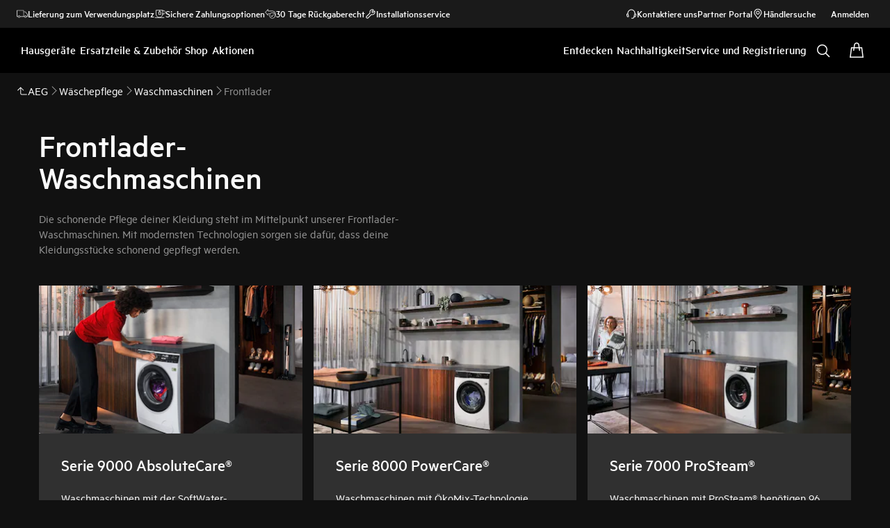

--- FILE ---
content_type: text/html; charset=utf-8
request_url: https://www.aeg.de/laundry/laundry/washing-machines/front-loader-washing-machine/
body_size: 127423
content:
<!DOCTYPE html><html lang="de-DE" data-theme="AEG" data-correlation-id="00-fc7bc0d14d90bdc74db0d7f89323b726-17f073df65941213-01" data-page-version="1769647269504" class="js  theme-dark"><head><meta charSet="utf-8"/><meta name="viewport" content="width=device-width, initial-scale=1.0"/><meta name="theme-color" content="#FFFFFF"/><title>Frontlader-Waschmaschinen – Effiziente Klassiker | AEG</title><meta name="next-head-count" content="4"/><meta http-equiv="X-UA-Compatible" content="IE=edge,chrome=1"/><meta charSet="utf-8"/><link rel="alternate" href="https://www.aeg.de/laundry/laundry/washing-machines/front-loader-washing-machine/" hrefLang="x-default"/><meta name="description" content="Entdecke unsere intelligenten Frontlader von AEG - kraftvolle Waschleistung kombiniert mit kurzen Laufzeiten &amp; hoher Energieeffizienz."/><meta name="robots" content="INDEX, FOLLOW"/><meta name="og:site_name" content="AEG Deutschland"/><meta name="og:type" content="article"/><meta name="og:title" content="Frontlader"/><meta name="og:description" content="Entdecke unsere intelligenten Frontlader von AEG - kraftvolle Waschleistung kombiniert mit kurzen Laufzeiten &amp; hoher Energieeffizienz."/><meta name="og:image" content="https://t1aeg.eluxmkt.com/siteassets/common-assets/02.-product-section-updated/cx-ladder/cx-ladder-v.1/care/washing-machines/ruby-wm-2022/aeg-care_wm-catpage-product_img-frontloader-500x682px.png?preset=1600"/><link rel="canonical" href="https://www.aeg.de/laundry/laundry/washing-machines/front-loader-washing-machine/"/><link type="image/x-icon" href="/siteassets/common-assets/11.-framework/favicon.png" rel="icon"/><link type="image/x-icon" href="/siteassets/common-assets/11.-framework/favicon.png" rel="shortcut icon"/><link rel="preconnect" href="https://t1-mfe.eluxcdn.com"/><link rel="preload" as="image" media="(max-width: 1199px)" imageSrcSet="https://www.aeg.de/siteassets/common-assets/02.-product-section-updated/cx-ladder/cx-ladder-v.3/care/washing-machines/front-loader-washing-machines/9000-absolutecare/aeg_9000-absolutecare_flwm_1366x768.jpg?width=190&amp;quality=70&amp;mode=crop" fetchPriority="high"/><link rel="preload" as="image" media="(min-width: 1200px) and (max-width: 767px)" imageSrcSet="https://www.aeg.de/siteassets/common-assets/02.-product-section-updated/cx-ladder/cx-ladder-v.3/care/washing-machines/front-loader-washing-machines/9000-absolutecare/aeg_9000-absolutecare_flwm_1366x768.jpg?width=380&amp;quality=70&amp;mode=crop" fetchPriority="high"/><link rel="preload" as="image" media="(min-width: 768px) and (max-width: -1px)" imageSrcSet="https://www.aeg.de/siteassets/common-assets/02.-product-section-updated/cx-ladder/cx-ladder-v.3/care/washing-machines/front-loader-washing-machines/9000-absolutecare/aeg_9000-absolutecare_flwm_1366x768.jpg?width=344&amp;quality=70&amp;mode=crop" fetchPriority="high"/><link rel="preload" as="image" media="(min-width: 0px)" imageSrcSet="https://www.aeg.de/siteassets/common-assets/02.-product-section-updated/cx-ladder/cx-ladder-v.3/care/washing-machines/front-loader-washing-machines/9000-absolutecare/aeg_9000-absolutecare_flwm_1366x768.jpg?width=288&amp;quality=70&amp;mode=crop" fetchPriority="high"/><link rel="preload" as="image" media="(max-width: 1199px)" imageSrcSet="https://www.aeg.de/siteassets/common-assets/02.-product-section-updated/cx-ladder/cx-ladder-v.3/care/washing-machines/front-loader-washing-machines/8000-powercare/aeg_8000-powercare_flwm_1366x768.jpg?width=190&amp;quality=70&amp;mode=crop" fetchPriority="high"/><link rel="preload" as="image" media="(min-width: 1200px) and (max-width: 767px)" imageSrcSet="https://www.aeg.de/siteassets/common-assets/02.-product-section-updated/cx-ladder/cx-ladder-v.3/care/washing-machines/front-loader-washing-machines/8000-powercare/aeg_8000-powercare_flwm_1366x768.jpg?width=380&amp;quality=70&amp;mode=crop" fetchPriority="high"/><link rel="preload" as="image" media="(min-width: 768px) and (max-width: -1px)" imageSrcSet="https://www.aeg.de/siteassets/common-assets/02.-product-section-updated/cx-ladder/cx-ladder-v.3/care/washing-machines/front-loader-washing-machines/8000-powercare/aeg_8000-powercare_flwm_1366x768.jpg?width=344&amp;quality=70&amp;mode=crop" fetchPriority="high"/><link rel="preload" as="image" media="(min-width: 0px)" imageSrcSet="https://www.aeg.de/siteassets/common-assets/02.-product-section-updated/cx-ladder/cx-ladder-v.3/care/washing-machines/front-loader-washing-machines/8000-powercare/aeg_8000-powercare_flwm_1366x768.jpg?width=288&amp;quality=70&amp;mode=crop" fetchPriority="high"/><link rel="preload" as="image" media="(max-width: 1199px)" imageSrcSet="https://www.aeg.de/siteassets/common-assets/02.-product-section-updated/cx-ladder/cx-ladder-v.3/care/washing-machines/front-loader-washing-machines/7000-powersteam/aeg_7000-powersteam-flwm_1366x768.jpg?width=190&amp;quality=70&amp;mode=crop" fetchPriority="high"/><link rel="preload" as="image" media="(min-width: 1200px) and (max-width: 767px)" imageSrcSet="https://www.aeg.de/siteassets/common-assets/02.-product-section-updated/cx-ladder/cx-ladder-v.3/care/washing-machines/front-loader-washing-machines/7000-powersteam/aeg_7000-powersteam-flwm_1366x768.jpg?width=380&amp;quality=70&amp;mode=crop" fetchPriority="high"/><link rel="preload" as="image" media="(min-width: 768px) and (max-width: -1px)" imageSrcSet="https://www.aeg.de/siteassets/common-assets/02.-product-section-updated/cx-ladder/cx-ladder-v.3/care/washing-machines/front-loader-washing-machines/7000-powersteam/aeg_7000-powersteam-flwm_1366x768.jpg?width=344&amp;quality=70&amp;mode=crop" fetchPriority="high"/><link rel="preload" as="image" media="(min-width: 0px)" imageSrcSet="https://www.aeg.de/siteassets/common-assets/02.-product-section-updated/cx-ladder/cx-ladder-v.3/care/washing-machines/front-loader-washing-machines/7000-powersteam/aeg_7000-powersteam-flwm_1366x768.jpg?width=288&amp;quality=70&amp;mode=crop" fetchPriority="high"/><link rel="preload" as="image" media="(max-width: 1199px)" imageSrcSet="https://www.aeg.de/siteassets/common-assets/02.-product-section-updated/cx-ladder/cx-ladder-v.3/care/washing-machines/front-loader-washing-machines/6000-prosense/aeg-gg-0260-25_wm-serie-6000_ambiente-schwarze-blende_16x9_2.jpg?width=190&amp;quality=70&amp;mode=crop" fetchPriority="high"/><link rel="preload" as="image" media="(min-width: 1200px) and (max-width: 767px)" imageSrcSet="https://www.aeg.de/siteassets/common-assets/02.-product-section-updated/cx-ladder/cx-ladder-v.3/care/washing-machines/front-loader-washing-machines/6000-prosense/aeg-gg-0260-25_wm-serie-6000_ambiente-schwarze-blende_16x9_2.jpg?width=380&amp;quality=70&amp;mode=crop" fetchPriority="high"/><link rel="preload" as="image" media="(min-width: 768px) and (max-width: -1px)" imageSrcSet="https://www.aeg.de/siteassets/common-assets/02.-product-section-updated/cx-ladder/cx-ladder-v.3/care/washing-machines/front-loader-washing-machines/6000-prosense/aeg-gg-0260-25_wm-serie-6000_ambiente-schwarze-blende_16x9_2.jpg?width=344&amp;quality=70&amp;mode=crop" fetchPriority="high"/><link rel="preload" as="image" media="(min-width: 0px)" imageSrcSet="https://www.aeg.de/siteassets/common-assets/02.-product-section-updated/cx-ladder/cx-ladder-v.3/care/washing-machines/front-loader-washing-machines/6000-prosense/aeg-gg-0260-25_wm-serie-6000_ambiente-schwarze-blende_16x9_2.jpg?width=288&amp;quality=70&amp;mode=crop" fetchPriority="high"/><style data-type="critical-css" id="APP_SHELL/styles/modules/Header.inline.module.scss">#skip-to-main-content{position:absolute;left:-9999px;z-index:999;opacity:0}#skip-to-main-content:focus{top:0;left:0;opacity:1}.header{position:relative;top:0;left:0;width:100%;z-index:11;display:flex;flex-direction:column}.header--full-height{position:relative;top:0;left:0;width:100%;display:flex;flex-direction:column;min-height:560px;max-height:720px;background-color:var(--sds-scrim-color-emphasis)}.header--full-height:has(.main-nav--transparent-light){background-color:var(--sds-scrim-color-subtle)}@media screen and (min-width: 768px){.header--full-height{max-height:1024px}}.header-wrapper{position:relative}.header--open-basket{z-index:20}.header--open-basket .nav-list-item{z-index:99}.header__breadcrumb{background-color:var(--sds-color-background)}.mega-menu__scrim{--override-scrim--transition-duration: 0.1s;--set-scrim--height: 100dvh;visibility:hidden;bottom:0;display:none}@media screen and (min-width: 1200px){.mega-menu__scrim{--override-scrim--z-index: 11;--set-scrim--position: absolute;--set-scrim--top: 100%;--set-scrim--height: calc(100dvh - var(--height-header, 0px))}}.mega-menu__scrim--show{visibility:visible;display:block}@media screen and (min-width: 1200px){.mega-menu--sticky{--set-scrim--top: calc(100% - 48px - var(--sds-space-inset-xs));--set-scrim--height: calc(100dvh - var(--set-scrim--top) - var(--height-header, 0px))}}@media screen and (min-width: 1200px){.mega-menu--sticking{--set-scrim--top: 100%;--set-scrim--height: calc(100dvh - 100%)}} .logo svg{height:100%;width:100%} .main-nav{width:100%;position:var(--set-main-nav--position, relative);--set-main-nav__mini-basket-icon--bg-color: var(--sds-header-nav-primary-menu-item-color-normal);z-index:100}.main-nav--sticky{--set-main-nav--position: fixed;top:0}.main-nav--absolute{--set-main-nav--position: absolute;top:100%}.main-nav--transparent{--override-mini-basket-item--color: var(--sds-header-nav-secondary-color);--set-main-nav--color: var(--sds-header-nav-primary-menu-item-color-inverted);--set-main-nav--bg-color: var(--sds-header-nav-primary-color-invert);--set-main-nav__link--color: var(--sds-header-nav-primary-menu-item-color-inverted);--set-main-nav__main-logo--color: var(--header-main-logo-revert-layer);--set-main-nav__btn-menu-icon--bg-color: var(--sds-header-nav-primary-menu-item-color-inverted);--set-main-nav__mini-basket-icon--bg-color: var(--sds-header-nav-primary-menu-item-color-inverted)}.main-nav--transparent .main-nav__wrapper{--override-icon-button--icon-color: var(--sds-icon-button-color-on-ghost-invert-normal)}@media(hover: hover)and (pointer: fine){.main-nav--transparent .main-nav__wrapper:hover{--override-icon-button--icon-color: var(--sds-header-nav-primary-icon-button-normal);--override-mini-basket-item--color: var(--sds-header-nav-primary-color-default);--set-main-nav--color: var(--sds-header-nav-primary-menu-item-color-normal);--set-main-nav--bg-color: var(--sds-header-nav-primary-color-default);--set-main-nav__link--color: var(--sds-header-nav-primary-menu-item-color-normal);--set-main-nav__btn-menu-icon--bg-color: var(--sds-header-nav-primary-menu-item-color-normal);--set-main-nav__mini-basket-icon--bg-color: var(--sds-header-nav-primary-menu-item-color-normal);--set-main-nav__main-logo--color: var(--header-main-logo)}}.main-nav--transparent-light{--set-main-nav--color: var(--sds-header-nav-primary-menu-item-color-normal);--override-mini-basket-item--color: var(--sds-header-nav-primary-color-default);--set-main-nav__main-logo--color: var(--header-main-logo);--set-main-nav__btn-menu-icon--bg-color: var(--sds-header-nav-primary-menu-item-color-normal)}.main-nav--transparent-light .main-nav__wrapper{--override-icon-button--icon-color: var(--sds-header-nav-primary-icon-button-normal)}.main-nav--transparent-dark-shading::after{content:"";position:absolute;top:0;left:0;width:100%;height:100%;--set-main-nav--bg-color: var(--sds-header-nav-primary-color-invert);background:linear-gradient(180deg, rgba(0, 0, 0, 0.7) 0%, rgba(0, 0, 0, 0.5) 50%, rgba(0, 0, 0, 0) 100%);z-index:-1}.main-nav__full-width{background-color:var(--set-main-nav--bg-color, var(--sds-header-nav-primary-color-default))}@media(hover: hover)and (pointer: fine){.main-nav__full-width:hover{--set-main-nav--bg-color: var(--sds-header-nav-primary-color-default)}}.main-nav__wrapper{position:relative;display:flex;align-items:var(--a-flex-column, center);justify-content:var(--a-justify-content, space-between);font:var(--sds-font-label-emphasis-s);color:var(--set-main-nav--color, var(--sds-header-nav-primary-menu-item-color-normal));transition:background-color .3s ease-in-out;height:var(--main-nav-mobile-height)}@media screen and (min-width: 1200px){.main-nav__wrapper{height:var(--main-nav-desktop-height)}}@media screen and (max-width: 1199px){.main-nav__wrapper.container-fluid{padding-left:0;padding-right:0}}@media screen and (min-width: 1200px){.main-nav__wrapper.container-fluid{max-width:1920px;margin:0 auto}}.main-nav__heading{display:flex;align-items:var(--a-flex-column, center);justify-content:var(--a-justify-content, space-between);list-style:none;text-decoration:none;gap:var(--sds-space-inline-l);height:100%;margin-bottom:0}.main-nav__heading-wrapper{display:flex;align-items:var(--a-flex-column, center);gap:var(--sds-space-inline-s)}.main-nav__heading-label{padding:0;font:var(--set-main-nav-heading-label-font, var(--sds-font-label-emphasis-m));display:var(--set-main-nav-heading-label-display, none)}@media screen and (min-width: 1200px){.main-nav__heading-label{--set-main-nav-heading-label-font: var(--sds-font-label-emphasis-s);--set-main-nav-heading-label-display: block}}.main-nav__heading-label--mobile{--set-main-nav-heading-label-display: flex;justify-content:space-between}.main-nav__heading-content{display:inline-block;font:inherit;padding-top:var(--sds-space-inset-s);padding-bottom:var(--sds-space-inset-s);background-color:rgba(0,0,0,0);border:none;color:inherit;text-align:inherit;margin:0;margin-bottom:1px;cursor:pointer}.main-nav__heading-content:hover,.main-nav__heading-content--active{opacity:unset}@media screen and (min-width: 1200px){.main-nav__heading-content{border-bottom:var(--set-heading-content-border-bottom, var(--sds-header-nav-primary-menu-item-border-normal))}.main-nav__heading-content:hover{opacity:var(--sds-header-nav-primary-menu-item-opacity-hover);--set-heading-content-border-bottom: var(--sds-header-nav-primary-menu-item-border-selected)}.main-nav__heading-content--active{opacity:1;--set-heading-content-border-bottom: var(--sds-header-nav-primary-menu-item-border-selected)}}.main-nav__cta{display:flex;align-items:var(--a-flex-column, center)}@media screen and (min-width: 1200px){.main-nav__cta{gap:var(--sds-space-inline-xxs)}}.main-nav__cta-item--search{display:none}.main-nav__cta-item--search--hidden{display:none}@media screen and (min-width: 1200px){.main-nav__cta-item--search{display:flex}.main-nav__cta-item--search--hidden{display:none}}.main-nav__logo-wrapper{display:flex;align-items:center;justify-content:center;position:absolute;left:50%;top:50%;transform:translate(-50%, -50%);text-align:center;height:100%}.main-nav__logo{max-height:var(--main-logo-max-height, 27px);height:100%}.main-nav__logo svg path:last-child,.main-nav__logo svg g{fill:var(--set-main-nav__main-logo--color, revert-layer)}@media screen and (min-width: 1200px){.main-nav__logo{--main-logo-max-height: 33px}}.main-nav__logo--premium{width:51px;height:39px;padding:0;max-height:39px}.main-nav__logo--group{max-height:var(--main-logo-max-height-group, 38px)}@media screen and (min-width: 1200px){.main-nav__logo--group{--main-logo-max-height-group: 45px}}.main-nav__logo--group svg path,.main-nav__logo--group svg path:last-child,.main-nav__logo--group svg g{fill:var(--color-primary)}.main-nav__btn-mobile-wrapper{display:var(--btn-mobile-wrapper-display, inline-flex)}@media screen and (min-width: 1200px){.main-nav__btn-mobile-wrapper{--btn-mobile-wrapper-display: none}}.main-nav__btn-hamburger{display:flex;align-items:var(--a-flex-column, center);justify-content:var(--a-justify-content, center);flex-direction:var(--a-flex-direction, column);position:relative;padding:0;margin:0;width:var(--sds-icon-button-size-l);height:var(--sds-icon-button-size-l);background-color:rgba(0,0,0,0);border:none;cursor:pointer}.main-nav__icon-hamburger{position:absolute;width:18px;height:1px;background-color:var(--set-main-nav__btn-menu-icon--bg-color, var(--sds-header-nav-primary-menu-item-color-normal));transition:.3s ease-in-out;transition-property:background-color}.main-nav__icon-hamburger::after,.main-nav__icon-hamburger::before{content:"";position:absolute;left:0;width:18px;height:1px;background-color:var(--set-main-nav__btn-menu-icon--bg-color, var(--sds-header-nav-primary-menu-item-color-normal));transition:.3s ease-in-out;transition-property:background-color,transform}.main-nav__icon-hamburger::after{top:-6px}.main-nav__icon-hamburger::before{top:6px}.main-nav__icon-hamburger:hover{--set-main-nav__btn-menu-icon--bg-color: var(--sds-header-nav-primary-icon-button-hover)}.main-nav__icon-hamburger:active{--set-main-nav__btn-menu-icon--bg-color: var(--sds-header-nav-primary-icon-button-pressed)}.main-nav__promotion-cta{display:flex;padding:12px var(--sds-space-inset-xs);align-items:center;gap:8px;border-radius:var(--sds-radius-xl);font:var(--sds-font-label-emphasis-s);color:var(--set-promo-cta-primary-color, var(--sds-tag-color-on-deal));background-color:var(--set-promo-cta-secondary-color, var(--sds-tag-color-deal));border:1px solid var(--set-promo-cta-secondary-color)}.main-nav__promotion-cta:focus{outline:none}.main-nav__promotion-cta:focus-visible{outline-offset:0;outline:2px solid var(--sds-color-background);box-shadow:0 0 0 4px var(--sds-component-color-focus-outline)}@media screen and (min-width: 1200px){.main-nav__promotion-cta{margin:0 calc(-1*var(--sds-space-inset-xs))}}@media(hover: hover)and (pointer: fine){.main-nav__promotion-cta:hover{border:1px solid var(--set-promo-cta-primary-color)}}.main-nav__promotion-cta:active{opacity:var(--sds-header-nav-primary-menu-item-opacity-pressed)}.main-nav__promotion-cta--red{--set-promo-cta-primary-color: var(--sds-tag-color-on-deal);--set-promo-cta-secondary-color: var(--sds-tag-color-deal)}.main-nav__promotion-cta--black{--set-promo-cta-primary-color: var(--sds-tag-color-on-blackmonth);--set-promo-cta-secondary-color: var(--sds-tag-color-blackmonth)}.main-nav__promotion-cta--black-invert{--set-promo-cta-primary-color: var(--sds-tag-color-on-blackmonth);--set-promo-cta-secondary-color: var(--sds-tag-color-blackmonth)}@media screen and (min-width: 1200px){.main-nav__promotion-cta--black-invert{--set-promo-cta-primary-color: var(--sds-tag-color-blackmonth);--set-promo-cta-secondary-color: var(--sds-tag-color-on-blackmonth)}} .nav-list{display:flex;align-items:var(--a-flex-column, center);height:100%;flex-direction:var(--direction-list, column)}@media screen and (min-width: 1200px){.nav-list{--direction-list: row;gap:var(--sds-space-inline-l);height:unset}}.nav-list--left{overflow:hidden;position:relative}@media screen and (max-width: 1199px){.nav-list--left .nav-list-item{--item-animation-duration: 0.5s;position:absolute;width:100%;height:100%;top:0;left:0;display:flex;align-items:center;justify-content:center;will-change:transform,opacity;transform:translateY(-100%);opacity:0;transition:transform var(--item-animation-duration),opacity var(--item-animation-duration);z-index:100}.nav-list--left .nav-list-item--active{animation:fade-slide-up var(--item-animation-duration) linear;transform:translateY(0%);opacity:1}@keyframes fade-slide-up{0%{transform:translateY(100%);opacity:0}100%{transform:translateY(0%);opacity:1}}}.nav-list--right{margin-left:auto;display:var(--nav-list-right--display, none)}@media screen and (min-width: 1200px){.nav-list--right{--nav-list-right--display: flex}}.nav-list--mobile{display:flex;align-items:var(--a-flex-column, stretch);flex-direction:var(--a-flex-direction, column);gap:var(--sds-space-stack-m);padding:0 var(--sds-space-inset-s)}.nav-list--mobile .nav-list-item__link{padding:0}.nav-list--mobile .nav-list-item__text{font:var(--sds-link-label-font-m)}.nav-list--b2b-user{display:none}@media screen and (min-width: 1200px){.nav-list--b2b-user{display:flex;overflow:visible}}.nav-list-item{display:list-item;position:relative;z-index:1000;display:flex;align-items:var(--a-flex-column, center);height:100%}.nav-list-item--desktop-only{white-space:nowrap}@media screen and (max-width: 1199px){.nav-list-item--desktop-only{display:none !important}}.nav-list-item--mobile-only{display:flex;align-items:center;gap:var(--sds-space-inline-xs)}@media screen and (min-width: 1200px){.nav-list-item--mobile-only{display:none !important}}@media screen and (min-width: 1200px){.nav-list-item{--nav-list-item--transition: none;transform:none}}.nav-list-item__link{display:flex;align-items:var(--a-flex-column, center);gap:var(--sds-space-stack-xxs);text-decoration:var(--nav-list-item-link--text-decoration, none);color:var(--sds-text-button-color-invert-normal);background-color:rgba(0,0,0,0);border:none;cursor:pointer}.nav-list-item__link:hover{--nav-list-item-link--font: var(--sds-header-nav-secondary-menu-item-font-label-hover);--nav-list-item-link--text-decoration: underline}.nav-list-item__link:active{--nav-list-item-link--font: var(--sds-header-nav-secondary-menu-item-font-label-pressed);--nav-list-item-link--text-decoration: underline}.nav-list-item__link:focus{--nav-list-item-link--text-decoration: underline}.nav-list-item__link--disable-hover:hover,.nav-list-item__link--disable-hover:active,.nav-list-item__link--disable-hover:focus{--nav-list-item-link--text-decoration: none;cursor:default}.nav-list-item__button{height:auto;cursor:pointer}.nav-list-item__button:hover{opacity:1}.nav-list-item__button svg{width:var(--sds-text-button-icon-size-xs);height:var(--sds-text-button-icon-size-xs)}.nav-list-item__text{font:var(--sds-text-button-label-font-xs)}@media screen and (min-width: 1200px){.nav-list-item__text{max-width:250px}}.nav-list-item__icon{--set-icon-mono--height: var(--sds-text-button-icon-size-xs);--set-icon-mono--width: var(--sds-text-button-icon-size-xs);fill:currentColor}.nav-list-item__icon--reverse{transform:rotate(180deg)}.nav-list-item__dropdown-list{--dropdown-list-display: none;--dropdown-list-padding: 17px 21px;--dropdown-list-bg-color: var(--sds-header-nav-secondary-color);--dropdown-list-position: absolute;--dropdown-list-gap: 13px;display:var(--dropdown-list-display, none);position:var(--dropdown-list-position);top:calc(100% + 3px);right:3px;padding:var(--dropdown-list-padding);min-width:100%;margin:0;list-style:none;background-color:var(--dropdown-list-bg-color);border-radius:2px;box-sizing:border-box;line-height:1}.nav-list-item__dropdown-list--is-open{--dropdown-list-display: block}.nav-list-item__dropdown-list__item{padding:12px var(--sds-space-inset-xs)}@media screen and (min-width: 1200px){.nav-list-item__dropdown-list__item{padding:0}}.nav-list-item__dropdown-list__item:not(:last-child){margin-bottom:var(--dropdown-list-gap)}.nav-list-item__dropdown-list .nav-list-item__link{color:var(--set-nav-list-item__link--color, var(--sds-text-button-color-normal));padding:0;background-color:rgba(0,0,0,0);border:none;cursor:pointer}@media screen and (min-width: 1200px){.nav-list-item__dropdown-list .nav-list-item__link{--set-nav-list-item__link--color: var(--sds-text-button-color-invert-normal)}}.nav-list-item__dropdown-list .nav-list-item__text{font:var(--set-nav-list-item--text, var(--sds-link-label-font-s))}@media screen and (min-width: 768px)and (max-width: 1199px){.nav-list-item__dropdown-list .nav-list-item__text{--set-nav-list-item--text: var(--sds-link-label-font-m)}}@media screen and (max-width: 1199px){.nav-list-item__dropdown-list{--dropdown-list-display: block;--dropdown-list-padding: 0;--dropdown-list-bg-color: transparent;--dropdown-list-position: static;--dropdown-list-gap: var(--sds-space-stack-xs)}}.nav-list-item__login-button{position:relative}.nav-list-item__login-button .nav-list-item__dropdown-list{width:max-content;--dropdown-list-display: none;--dropdown-list-bg-color: var(--sds-header-nav-secondary-color);--dropdown-list-position: absolute}.nav-list-item__login-button .nav-list-item__dropdown-list .nav-list-item__link{--set-nav-list-item__link--color: var(--sds-text-button-color-invert-normal)}.nav-list-item__login-button .nav-list-item__dropdown-list--is-open{--dropdown-list-display: block}@media screen and (max-width: 1199px){.nav-list-item__login-button .nav-list-item__dropdown-list__item:not(:last-child){margin-bottom:0}}.nav-list-item__wrapper{display:flex;align-items:center}.nav-list-item__b2b-store-selector,.nav-list-item__b2b-brand-selector{--b2b-store-selector-display: none;display:var(--b2b-store-selector-display, none);position:absolute;top:100%;right:0;min-width:100%}.nav-list-item__b2b-store-selector--is-open,.nav-list-item__b2b-brand-selector--is-open{--b2b-store-selector-display: block}.nav-list-price-switcher{display:flex;align-items:var(--a-flex-column, center);gap:var(--sds-space-stack-xxs);cursor:pointer}.nav-list-price-switcher__label{font:var(--sds-font-label-xs);color:var(--sds-text-button-color-invert-normal)}.nav-list-price-switcher__text{display:flex;align-items:var(--a-flex-column, center);gap:var(--sds-space-stack-xxs)}.nav-list-price-switcher__action-menu{--override-action-menu--width: 220px;position:absolute;top:calc(100% + 3px);left:0;min-width:100%}.nav-list-price-switcher__action-menu span[class*=_icon-mono_]{color:var(--sds-color-danger-100)} .top-navigation{background-color:var(--sds-header-nav-secondary-color)}.top-navigation--mobile-hidden{display:var(--set-top-navigation--display, none)}.top-navigation__container{--top-navigation--color: var(--sds-text-button-color-invert-normal);--top-navigation--min-height: 2.5rem;--top-navigation--index: 110;height:var(--top-navigation--min-height);z-index:var(--top-navigation--index);color:var(--top-navigation--color);display:var(--top-navigation--display, block)}@media screen and (min-width: 1200px){.top-navigation__container{--top-navigation--display: flex;width:100%;height:unset;min-height:var(--top-navigation--min-height)}}@media screen and (min-width: 1200px){.top-navigation__container.container-fluid{max-width:1920px;margin:0 auto}}@media screen and (min-width: 1200px){.top-navigation{--set-top-navigation--display: block}}</style><style data-type="critical-css" id="BASKET/components/MiniBasket/MiniBasket.critical.module.scss">.mini-basket{position:relative;display:flex;align-items:var(--a-flex-column, center);justify-content:var(--a-justify-content, center)}.mini-basket__icon{--set-icon-mono--width: var(--sds-icon-button-icon-size-l);--set-icon-mono--height: var(--sds-icon-button-icon-size-l)}.mini-basket__item{position:absolute;top:0px;right:0px;height:11px;display:flex;align-items:center;justify-content:center;color:var(--override-mini-basket-item--color, var(--sds-header-nav-primary-color-default));font:var(--sds-component-badge-font-xs)}.mini-basket__item--one-digit{width:11px}.mini-basket__item--more-digits{width:14px}</style><style data-type="critical-css" id="GLOBAL/components/Breadcrumb/Breadcrumb.critical.module.scss">.appliance-breadcrumb{background-color:var(--sds-color-background);min-height:var(--set-appliance-breadcrumb--height, 40px);align-items:center}@media screen and (min-width: 768px){.appliance-breadcrumb{--set-appliance-breadcrumb--height: 48px}}.appliance-breadcrumb.container-fluid{--container-padding-vertival: var(--sds-space-inset-s);--container-padding-horizontal: var(--sds-space-inset-s)}@media screen and (min-width: 1200px){.appliance-breadcrumb.container-fluid{max-width:1920px}}</style><style data-type="critical-css" id="PLP/components/CXLadder/CXLadder.inline.module.scss">.cx-ladder{padding:var(--set-padding-top-cx-ladder, var(--sds-space-inset-s)) 0 var(--set-padding-bottom-cx-ladder, var(--sds-space-inset-m));overflow-x:hidden}@media screen and (min-width: 768px){.cx-ladder{--set-padding-bottom-cx-ladder: var(--sds-space-inset-xl)}}@media screen and (min-width: 1200px){.cx-ladder{--set-padding-bottom-cx-ladder: var(--sds-space-inset-xxl)}}.cx-ladder--full-width-variation{padding:0;margin:0}</style><style data-type="critical-css" id="PLP/components/CXLadder/CXHeader/CXHeader.inline.module.scss">.cx-header{--block--width: 343px;--desktop--content--width: 600px;--desktop--display: block;--button--position: relative;--button--left: 45%;--button--width: 184px;--button--height: 16px;--button--text--alignment: right;--button--background-image: linear-gradient( to right, rgba(255, 255, 255, 0.2) 10%, rgba(255, 255, 255, 1) 60%, rgba(255, 255, 255, 1) 100% )}@media screen and (min-width: 768px){.cx-header__category-text{width:100%}}@media screen and (min-width: 1200px){.cx-header__category-text{width:100%;max-width:973px}}@media screen and (min-width: 1920px){.cx-header__category-text{max-width:100%}}.cx-header__category-title{width:var(--block--width);color:var(--sds-color-on-background-100);font:var(--sds-font-heading-l);margin-bottom:var(--sds-space-stack-xs);margin-top:var(--sds-space-stack-xs)}@media screen and (min-width: 768px){.cx-header__category-title{width:var(--block--width);color:var(--sds-color-on-background-100);font:var(--sds-font-display-xs);margin-bottom:var(--sds-space-stack-m)}}@media screen and (min-width: 1200px){.cx-header__category-title{font:var(--sds-font-display-s)}}.cx-header__category-content--desktop{display:none}@media screen and (min-width: 768px){.cx-header__category-content--desktop{width:var(--desktop--content--width);display:var(--desktop--display);color:var(--sds-color-on-background-300);font:var(--sds-font-body-s)}}.cx-header__category-content--mobile{color:var(--sds-color-on-background-300);font:var(--sds-font-body-xs)}@media screen and (min-width: 768px){.cx-header__category-content--mobile{display:none}}.cx-header__paragraph{-webkit-line-clamp:2;-webkit-box-orient:vertical;overflow:hidden;display:-webkit-box;margin-top:0;margin-bottom:0}.cx-header__read-more-button{margin-top:-16px;position:sticky;left:100%;width:var(--button--width);height:var(--button--height);color:var(--sds-text-button-color-normal);font:var(--sds-text-button-label-font-xs);text-align:var(--button--text--alignment);background:linear-gradient(to left, var(--sds-color-background) 60%, transparent)}.cx-header__read-less-button{margin-top:8px;position:sticky;left:100%;width:var(--button--width);color:var(--sds-text-button-color-normal);font:var(--sds-text-button-label-font-xs);text-align:var(--button--text--alignment);height:var(--button--height)}.cx-header__span-tag{position:var(--button--position);bottom:31%;color:var(--sds-text-button-color-normal);font:var(--sds-text-button-label-font-xs)}.cx-header__icon-mono{position:var(--button--position);top:26%;color:var(--sds-text-button-color-normal);margin-left:var(--sds-text-button-gap)}.cx-header__container-block{margin:0px var(--sds-space-inset-xs)}@media screen and (min-width: 768px){.cx-header__container-block{margin:0px var(--sds-space-inset-m)}}@media screen and (min-width: 1200px){.cx-header__container-block{max-width:1168px;margin:auto}}@media only screen and (min-width: 2000px){.cx-header__container-block{max-width:1920px}}</style><style data-type="critical-css" id="PLP/components/CXLadder/CXLadderSlider/CXLadderSlider.inline.module.scss">.cx-ladder-slider{margin:var(--sds-component-icon-size-m) auto auto}@media screen and (min-width: 768px){.cx-ladder-slider{max-width:1168px;margin:var(--sds-space-stack-m);overflow:hidden}}@media only screen and (min-width: 1024px){.cx-ladder-slider{padding-left:var(--sds-space-inset-m);padding-right:var(--sds-space-inset-m);margin-top:0}}@media screen and (min-width: 1200px){.cx-ladder-slider{margin:auto;overflow:hidden;padding-left:0;padding-right:0}}@media only screen and (min-width: 2000px){.cx-ladder-slider{max-width:1920px}}@media only screen and (min-width: 1024px){.cx-ladder-slider--with-navigation{margin-top:-48px}}@media only screen and (min-width: 1024px){.cx-ladder-slider__top{display:flex}}.cx-ladder-slider__tabline{--set-tab-line--pagination-margin-top: 0}@media screen and (min-width: 768px){.cx-ladder-slider__tabline{--set-tab-line--pagination-margin-right: var(--sds-space-inset-m);--set-tab-line--pagination-margin-left: var(--sds-space-inset-m)}}@media only screen and (min-width: 1024px){.cx-ladder-slider__tabline{display:none}}.cx-ladder-slider .swiper-container{overflow:hidden}.cx-ladder-slider__wrapper{width:100%}@media only screen and (min-width: 1024px){.cx-ladder-slider__wrapper{margin-top:var(--sds-space-stack-m)}}.cx-ladder-slider__wrapper.swiper-wrapper{display:grid;grid-auto-flow:column;grid-template-rows:repeat(5, max-content)}@media only screen and (min-width: 1024px){.cx-ladder-slider__wrapper.swiper-wrapper{grid-template-columns:repeat(3, 1fr)}}@media only screen and (min-width: 2000px){.cx-ladder-slider__wrapper.swiper-wrapper{grid-template-columns:repeat(5, 1fr)}}.cx-ladder-slider__navigation{display:none}@media only screen and (min-width: 1024px){.cx-ladder-slider__navigation{align-items:center;margin-left:auto}}@media only screen and (min-width: 1024px){.cx-ladder-slider__navigation--active{display:inline-flex}}.cx-ladder-slider__previous,.cx-ladder-slider__next{cursor:pointer}.cx-ladder-slider__count{font:var(--sds-font-label-m);color:var(--sds-color-on-background-100);padding:0 var(--sds-space-inline-s)}.cx-ladder-slider__slide,.cx-ladder-slider__slide.swiper-slide{flex-shrink:0;height:auto;width:288px;padding-left:var(--sds-space-inset-xxxs);padding-right:var(--sds-space-inset-xxxs);display:grid;grid-template-rows:subgrid;grid-row:span 5}.cx-ladder-slider__slide:first-child,.cx-ladder-slider__slide.swiper-slide:first-child{padding-left:var(--sds-space-inset-xs);box-sizing:content-box}.cx-ladder-slider__slide:last-child,.cx-ladder-slider__slide.swiper-slide:last-child{padding-right:0}@media screen and (min-width: 768px){.cx-ladder-slider__slide,.cx-ladder-slider__slide.swiper-slide{width:344px;padding-left:var(--sds-space-inset-xxs);padding-right:var(--sds-space-inset-xxs)}.cx-ladder-slider__slide:first-child,.cx-ladder-slider__slide.swiper-slide:first-child{padding-left:var(--sds-space-inset-m)}}@media only screen and (min-width: 1024px){.cx-ladder-slider__slide,.cx-ladder-slider__slide.swiper-slide{padding-left:0;padding-right:0;margin-right:16px}.cx-ladder-slider__slide:first-child,.cx-ladder-slider__slide.swiper-slide:first-child{padding-left:0;box-sizing:border-box}.cx-ladder-slider__slide:last-child,.cx-ladder-slider__slide.swiper-slide:last-child{padding-right:0;margin-right:0}}@media screen and (min-width: 1200px){.cx-ladder-slider__slide,.cx-ladder-slider__slide.swiper-slide{width:378.6666666667px}}@media only screen and (min-width: 2000px){.cx-ladder-slider__slide,.cx-ladder-slider__slide.swiper-slide{width:371.2px}}</style><style data-type="critical-css" id="PLP/components/CXLadder/CXLadderCard/CXLadderCard.inline.module.scss">.cx-ladder-card{display:grid;grid-template-rows:subgrid;grid-row:span 5;height:100%;cursor:pointer;border-radius:var(--sds-radius-xs);background-color:var(--sds-color-surface-200);width:100%;overflow:hidden}.cx-ladder-card--ecoline{background-color:var(--sds-color-vis-eco-200)}.cx-ladder-card__picture-container{display:flex;min-height:162px;max-height:162px;overflow:hidden}@media screen and (min-width: 768px){.cx-ladder-card__picture-container{min-height:194px;max-height:194px}}@media screen and (min-width: 1200px){.cx-ladder-card__picture-container{min-height:214px;max-height:214px}}.cx-ladder-card__picture-container img{border-radius:var(--sds-tag-l-border-radius) var(--sds-tag-l-border-radius) 0 0;object-fit:cover;width:100%;height:100%}.cx-ladder-card__d2c-tag{position:absolute;top:var(--sds-space-inset-xs);left:var(--sds-space-inset-xs)}.cx-ladder-card__title{font:var(--sds-font-heading-xs);margin-bottom:var(--sds-space-stack-xs)}@media screen and (min-width: 768px){.cx-ladder-card__title{font:var(--sds-font-heading-s);margin-bottom:var(--sds-space-stack-m)}}@media screen and (min-width: 1200px){.cx-ladder-card__title{font:var(--sds-font-heading-m)}}.cx-ladder-card--ecoline .cx-ladder-card__title{display:flex;align-items:var(--a-flex-column, revert);justify-content:var(--a-justify-content, revert);flex-direction:var(--a-flex-direction, row);gap:var(--sds-space-inline-xs)}.cx-ladder-card__content{font:var(--sds-font-body-xs);-webkit-line-clamp:3;-webkit-box-orient:vertical;overflow:hidden;display:-webkit-box;min-height:54px;margin-bottom:var(--sds-space-inset-s)}@media screen and (min-width: 768px){.cx-ladder-card__content{font:var(--sds-font-body-s);-webkit-line-clamp:4;min-height:84px}}@media screen and (min-width: 1200px){.cx-ladder-card__content{margin-bottom:var(--sds-space-inset-m)}}.cx-ladder-card__content-container{padding-top:var(--sds-space-inset-s);padding-bottom:var(--sds-space-inset-xs);padding-left:var(--sds-space-inset-xs);padding-right:var(--sds-space-inset-xs);color:var(--sds-color-on-surface-100);display:grid;grid-template-rows:subgrid;grid-row:span 4}@media screen and (min-width: 768px){.cx-ladder-card__content-container{padding:var(--sds-space-inset-s)}}@media screen and (min-width: 1200px){.cx-ladder-card__content-container{padding:var(--sds-space-inset-m)}}.cx-ladder-card--ecoline .cx-ladder-card__content-container{color:var(--sds-color-vis-on-eco-500)}.cx-ladder-card__content-body{margin-bottom:var(--sds-space-inset-s)}@media screen and (min-width: 1200px){.cx-ladder-card__content-body{margin-bottom:var(--sds-space-inset-m)}}.cx-ladder-card__features-container{margin-bottom:var(--sds-space-inset-s);display:flex;min-height:var(--sds-space-inset-s);column-gap:var(--sds-space-inline-xs)}@media screen and (min-width: 768px){.cx-ladder-card__features-container{column-gap:var(--sds-space-inline-s)}}@media screen and (min-width: 1200px){.cx-ladder-card__features-container{margin-bottom:var(--sds-space-inset-m)}}.cx-ladder-card__feature-padding{width:var(--sds-component-icon-size-m);height:var(--sds-component-icon-size-m)}[data-theme=AEG] .cx-ladder-card__feature-padding{filter:brightness(0) invert(1)}.cx-ladder-card--ecoline .cx-ladder-card__feature-padding{filter:brightness(0) invert(1)}.cx-ladder-card__feature{position:relative;height:var(--sds-component-icon-size-m)}.cx-ladder-card__feature--asterisk{position:absolute;top:-14px;right:-4px;color:var(--sds-color-on-surface-100);font:var(--sds-font-body-emphasis-l)}.cx-ladder-card--ecoline .cx-ladder-card__feature--asterisk{color:var(--sds-color-vis-on-eco-500)}.cx-ladder-card__tooltip{--override-tooltip-content--max-width: calc(100vw - 150px)}@media screen and (min-width: 768px){.cx-ladder-card__tooltip{--override-tooltip-content--max-width: 240px}}.cx-ladder-card__buttons-container{display:flex;justify-content:space-between;column-gap:var(--sds-space-inline-xs);row-gap:var(--sds-space-inline-m);flex-wrap:wrap}.cx-ladder-card--ecoline .cx-ladder-card__show-all-cta{color:var(--sds-color-vis-eco-100)}.cx-ladder-card__show-all-cta div{max-width:12ch}@media screen and (min-width: 768px){.cx-ladder-card__show-all-cta div{max-width:19ch}}</style><style data-type="critical-css" id="PLP/components/SEOPDPLinks/SEOPDPLinks.inline.module.scss">.seo-pdp-links{position:absolute;visibility:hidden;height:0;width:0}</style><style data-type="critical-css" id="PLP/components/ProductListing/ProductListingCSR/Skeleton/Skeleton.inline.module.scss">.skeleton-product-listing__product-grid-container{display:flex;width:100%;max-width:1920px;margin-left:auto;margin-right:auto;background-color:var(--sds-color-surface-400)}@media screen and (min-width: 768px){.skeleton-product-listing__selected-facets{display:none}}.skeleton-product-listing__filters{display:none}@media screen and (min-width: 768px){.skeleton-product-listing__filters{display:flex}}</style><style data-type="critical-css" id="PLP/components/ProductListing/ProductListingCSR/sSkeleton/Header/Header.inline.module.scss">.skeleton-product-grid-header{width:100%;display:flex;justify-content:space-between;align-items:center;position:relative;background-color:var(--sds-color-surface-100);box-shadow:8px 0px #fff,-8px 0px #fff,0px 4px 7px -5px rgba(0,0,0,.5);padding:var(--sds-space-inset-xs);z-index:11}@media only screen and (min-width: 846px){.skeleton-product-grid-header{position:sticky;top:0;max-width:1920px;margin-left:auto;margin-right:auto;padding:var(--sds-space-inset-s)}}.skeleton-product-grid-header__left,.skeleton-product-grid-header__right{display:flex;align-items:center;gap:var(--sds-space-inline-xxs)}@media screen and (min-width: 768px){.skeleton-product-grid-header__right--mobile{display:none}}.skeleton-product-grid-header__right--desktop{display:none}@media screen and (min-width: 768px){.skeleton-product-grid-header__right--desktop{display:flex}}.skeleton-product-grid-header__total-results{display:none}@media screen and (min-width: 768px){.skeleton-product-grid-header__total-results{display:flex}}</style><style data-type="critical-css" id="PLP/components/ProductListing/ProductListingCSR/Skeleton/SelectedFacets/SelectedFacets.inline.module.scss">.skeleton-selected-facets{display:flex;align-items:center;justify-content:space-between;padding:var(--sds-space-inset-xxs);background-color:var(--sds-color-surface-400)}</style><style data-type="critical-css" id="PLP/components/ProductListing/ProductListingCSR/Skeleton/Filters/Filters.inline.module.scss">.skeleton-filters{display:none;background-color:var(--sds-color-surface-100);padding-right:var(--sds-space-inset-s);padding-bottom:var(--sds-space-inset-xxl);padding-left:var(--sds-space-inset-s)}@media only screen and (min-width: 846px){.skeleton-filters{display:block;width:340px}}.skeleton-filters__facet{display:flex;align-items:center;justify-content:space-between;border-bottom:1px solid var(--sds-color-on-surface-500);padding:12px 0}</style><style data-type="critical-css" id="PLP/components/ProductListing/ProductListingCSR/Skeleton/ProductGrid/ProductGrid.inline.module.scss">.skeleton-product-grid{width:100%;display:grid;padding:var(--sds-space-inset-xxs) var(--sds-space-inset-xxxs);grid-template-columns:repeat(auto-fit, minmax(280px, 1fr))}</style><style data-type="critical-css" id="PLP/components/ProductListing/ProductListingCSR/Skeleton/ProductGrid/ProductCard/ProductCard.inline.module.scss">.skeleton-plp-product-card{--card-padding: var(--sds-space-inset-xs);position:relative;width:calc(100% - var(--sds-space-inset-xxs));margin:var(--sds-space-inset-none) var(--sds-space-inset-xxxs) var(--sds-space-inset-xxs) var(--sds-space-inset-xxxs);background:var(--sds-color-surface-500);border-radius:var(--sds-radius-xs);padding:var(--sds-space-inset-xs)}@media screen and (min-width: 768px){.skeleton-plp-product-card__name-wrapper-mobile{display:none}}.skeleton-plp-product-card__name-wrapper-desktop{display:none}@media screen and (min-width: 768px){.skeleton-plp-product-card__name-wrapper-desktop{display:block}}.skeleton-plp-product-card__rating{width:auto}@media screen and (min-width: 768px){.skeleton-plp-product-card__rating{width:200px}}.skeleton-plp-product-card__name{width:auto;margin-bottom:var(--sds-space-inline-xxs)}.skeleton-plp-product-card__top{display:flex;flex-direction:column}@media only screen and (max-width: 568px){.skeleton-plp-product-card__top{flex-direction:row;align-items:center;gap:var(--sds-space-inline-m)}}.skeleton-plp-product-card__model-id{margin-bottom:var(--sds-space-stack-s)}.skeleton-plp-product-card__image-container{--override-picture--display: block;display:flex;align-items:var(--a-flex-column, center);justify-content:var(--a-justify-content, center);margin:18px auto var(--sds-space-stack-s);position:relative;height:100px;width:100px}@media screen and (min-width: 768px){.skeleton-plp-product-card__image-container{height:233px;width:233px}}@media screen and (min-width: 1200px){.skeleton-plp-product-card__image-container{height:222px;width:222px}}@media screen and (min-width: 1920px){.skeleton-plp-product-card__image-container{height:188px;width:188px}}.skeleton-plp-product-card__info{display:flex;flex-direction:var(--a-flex-direction, column);flex:1;padding-top:var(--sds-space-inset-xxxs)}@media screen and (min-width: 768px){.skeleton-plp-product-card__info{margin-bottom:var(--sds-space-stack-s)}}.skeleton-plp-product-card__hygienic-factors{margin-bottom:var(--sds-space-stack-s)}.skeleton-plp-product-card__features{display:flex;align-items:var(--a-flex-column, center);justify-content:var(--a-justify-content, space-between);margin-bottom:var(--sds-space-stack-s)}.skeleton-plp-product-card__transactional{display:flex;justify-content:space-between;margin-bottom:var(--sds-space-stack-s)}.skeleton-plp-product-card__transactional:last-child{margin-bottom:var(--sds-space-stack-s)}</style><style data-type="critical-css" id="GLOBAL/components/StandardTextModule/StandardTextModule.critical.module.scss">.standard-text-module{width:100%}.standard-text-module--muted{background-color:var(--sds-color-background)}.standard-text-module--subtle{background-color:var(--sds-color-surface-400)}.standard-text-module--center{text-align:center;--set-standard-text-module--align-items: center;--set-standard-text-module__description-content--text-align: center}.standard-text-module--left{text-align:left;--set-standard-text-module--align-items: flex-start;--set-standard-text-module__description-content--text-align: left}.standard-text-module__container{display:flex;align-items:var(--a-flex-column, var(--set-standard-text-module--align-items, flex-start));justify-content:var(--a-justify-content, center);flex-direction:var(--a-flex-direction, column);margin:0 auto;align-self:stretch;padding:var(--set-standard-text-module--padding, var(--sds-space-inset-l) var(--sds-space-inset-xs));max-width:1168px;gap:var(--sds-space-stack-l)}.standard-text-module__content{display:flex;align-items:var(--a-flex-column, var(--set-standard-text-module--align-items, flex-start));justify-content:var(--a-justify-content, center);flex-direction:var(--a-flex-direction, column);gap:var(--set-standard-text-module--content-gap, var(--sds-space-stack-s));max-width:var(--set-standard-text-module--content-max-width, auto)}.standard-text-module__heading{margin:var(--sds-space-inline-none);color:var(--sds-color-on-surface-100);font:var(--set-standard-text-module__heading--font, var(--sds-font-heading-l))}.standard-text-module__description{display:flex;align-items:var(--a-flex-column, var(--set-standard-text-module--align-items, flex-start));justify-content:var(--a-justify-content, center);flex-direction:var(--a-flex-direction, column);gap:var(--sds-space-stack-m)}.standard-text-module__description-content{color:var(--sds-color-on-surface-100);font:var(--set-standard-text-module--description-font, var(--sds-font-body-s))}.standard-text-module__description-content--truncate{display:-webkit-box;-webkit-line-clamp:var(--set-dynamic-text-ellipsis--line, 3);-webkit-box-orient:vertical;overflow:hidden;text-align:var(--set-standard-text-module__description-content--text-align, left)}.standard-text-module__description-content p{margin-top:var(--sds-space-inline-none)}.standard-text-module__description-content p:last-child{margin-bottom:var(--sds-space-inline-none)}.standard-text-module__description-content ol,.standard-text-module__description-content ul{list-style-type:revert;padding:revert}.standard-text-module__description-content a{text-decoration:underline}.standard-text-module__buttons,.standard-text-module__links{display:flex;align-items:var(--a-flex-column, var(--set-standard-text-module--align-items));justify-content:var(--a-justify-content, center);flex-direction:var(--a-flex-direction, column);gap:var(--sds-space-stack-xs)}@media screen and (min-width: 768px){.standard-text-module{--set-standard-text-module--padding: var(--sds-space-inset-xl) var(--sds-space-inset-l);--set-standard-text-module--content-gap: var(--sds-space-stack-l);--set-standard-text-module--description-font: var(--sds-font-body-m);--set-standard-text-module__heading--font: var(--sds-font-display-xs)}}@media screen and (min-width: 1200px){.standard-text-module{--set-standard-text-module--padding: var(--sds-space-inset-xxxl) var(--sds-space-inline-none);--set-standard-text-module--content-max-width: 768px;--set-standard-text-module--description-font: var(--sds-font-body-l);--set-standard-text-module__heading--font: var(--sds-font-display-s)}}</style><style data-type="critical-css" id="APP_SHELL/styles/modules/Footer.inline.module.scss">.footer{background:var(--sds-footer-color-normal);color:var(--sds-link-color-invert-normal);padding:var(--footer--padding-top, var(--sds-footer-s-padding-top)) 0 var(--footer--padding-bottom, var(--sds-footer-s-padding-bottom))}@media screen and (min-width: 1200px){.footer{--footer--padding-top: var(--sds-footer-l-padding-top);--footer--padding-bottom: var(--sds-footer-l-padding-bottom);--footer__column-title--font: var(--sds-footer-menu-title-label-font-l);--footer__column-title--cursor: default;--footer__column-title--min-height: var(--footer__column-title-sm--min-height, 80px);--footer__column-list--height: auto;--footer__column--border-bottom: none}}@media screen and (min-width: 768px){.footer{--footer__top--margin-bottom: calc(var(--sds-footer-m-item-spacing) - var(--sds-footer-s-horizontal-padding));--footer__column-title-sm--min-height: 0;--footer__partner--margin-top: var(--sds-footer-m-item-spacing);--footer__bottom--margin-top: var(--sds-footer-m-item-spacing);--footer__bottom--flex-direction: row;--footer__bottom-display--align-items: flex-end}}.footer__container{display:flex;flex-direction:var(--a-flex-direction, column);gap:var(--set-footer-item-spacing, var(--sds-footer-s-item-spacing))}@media screen and (min-width: 1200px){.footer__container{--set-footer-item-spacing: var(--sds-footer-m-item-spacing)}}.footer__top{display:var(--footer__top-display--flex, flex);align-items:var(--footer__top-display--align-items, center);justify-content:var(--footer__top-display--justify-content, space-between)}.footer__logo-image{width:auto;vertical-align:middle}.footer__breadcrumb{list-style:none;margin:0;padding:0}.footer__breadcrumb--item{padding-right:30px;position:relative;display:inline-block;margin:7px 0;font-size:16px;line-height:1}.footer__breadcrumb--item:not(:last-child)::after{transform:translateY(-50%) rotate(-45deg);border-right:1px solid var(--footer-breadcrumb-item--border-color);border-bottom:1px solid var(--footer-breadcrumb-item--border-color);content:"";right:14px;width:8px;height:8px;position:absolute;top:50%}.footer__breadcrumb--link{border:none;display:block;color:var(--color-white);text-decoration:var(--footer-link--text-decoration, none)}.footer__breadcrumb--link:hover{--footer-link--text-decoration: underline;text-decoration-color:var(--color-white)}@media screen and (min-width: 1200px){.footer__navigation{--grid-layout-gap: var(--sds-footer-m-horizontal-padding);--grid-column-count: 5;--grid-item--min-width: 110px;--gap-count: calc(var(--grid-column-count) - 1);--total-gap-width: calc(var(--gap-count) * var(--grid-layout-gap));--grid-item--max-width: calc((100% - var(--total-gap-width)) / var(--grid-column-count));display:grid;grid-template-columns:repeat(auto-fill, minmax(max(var(--grid-item--min-width), var(--grid-item--max-width)), 1fr));gap:var(--grid-layout-gap)}}.footer__column{--footer__column-arrow--size: 17px;border-bottom:var(--footer__column--border-bottom, 1px solid var(--sds-footer-accordion-color-border))}.footer__column-title{display:var(--footer__column-display--flex, flex);align-items:var(--footer__column-display--align-items, center);justify-content:var(--footer__column-display--justify-content, space-between);padding:var(--sds-footer-s-horizontal-padding) 0;gap:var(--sds-footer-s-horizontal-padding);font:var(--footer__column-title--font, var(--sds-font-label-m));min-height:var(--footer__column-title--min-height, 72px);color:var(--sds-footer-menu-title-color-normal);cursor:var(--footer__column-title--cursor, pointer);margin:0}.footer__column-title svg{width:var(--footer__column-arrow--size);height:var(--footer__column-arrow--size);transform:rotate(var(--footer__column-title-svg--transform, -180deg))}.footer__column-list{list-style:none;margin:0;padding:0;display:var(--footer-list-display--flex, flex);flex-direction:var(--footer-list-display--flex-direction, column);gap:12px;height:var(--footer__column-list--height, 0);overflow:hidden;transition:.3s ease height;will-change:height;margin-bottom:var(--footer__column-list--margin-bottom)}.footer__column.is-active{--footer__column-list--height: auto;--footer__column-list--margin-bottom: var(--sds-space-stack-m);--footer__column-title-svg--transform: 0}.footer__column-link{color:var(--sds-footer-menu-item-color-normal);text-decoration:var(--footer-link--text-decoration, none);font:var(--footer__list-item-link--font, var(--sds-footer-menu-item-label-font-normal))}.footer__column-link:hover{--footer-link--text-decoration: underline}.footer__partner{display:var(--footer__partner-display--flex, flex);align-items:var(--footer__partner-display--align-items, center);flex-wrap:wrap;gap:var(--sds-space-inline-m)}.footer__partner-item-image .picture-img{width:auto;height:var(--footer-partner-image-height, 20px)}@media screen and (min-width: 1200px){.footer__partner-item-image .picture-img{--footer-partner-image-height: 24px}}.footer__bottom{display:var(--footer__bottom-display--flex, flex);align-items:var(--footer__bottom-display--align-items, flex-start);justify-content:var(--footer__bottom-display--justify-content, space-between);flex-direction:var(--footer__bottom--flex-direction, column);gap:var(--sds-space-stack-l)}.footer__disclaimer{font:var(--sds-font-body-s);color:var(--color-light-slate-grey)}.footer__legal{display:var(--footer__legal-display--flex, flex);align-items:var(--footer__legal-display--align-items, center);gap:var(--sds-space-inline-s) var(--sds-space-inline-m);font:var(--set-footer-legal-font, var(--sds-link-label-font-m));flex-wrap:wrap}@media screen and (min-width: 1200px){.footer__legal{--set-footer-legal-font: var(--sds-link-label-font-l)}}.footer__legal-link{text-decoration:var(--footer__legal-link--text-decoration, underline)}.footer__legal-link:hover{--footer__legal-link--text-decoration: none}</style><style data-type="critical-css" id="_icon-mono_vyc0z_1">._icon-mono_vyc0z_1{--private-icon-mono--width: 24px;--private-icon-mono--height: 24px;display:inline-flex;width:var(--set-icon-mono--width, var(--private-icon-mono--width));height:var(--set-icon-mono--height, var(--private-icon-mono--height))}._icon-mono__svg_vyc0z_8{width:100%;height:100%}._icon-mono__svg_vyc0z_8 svg{display:block;width:100%;height:100%;fill:currentColor}._icon-mono__chevron_vyc0z_18{display:flex;align-items:var(--a-flex-column, center);justify-content:var(--a-justify-content, center);width:100%;height:100%;position:relative}._icon-mono__chevron_vyc0z_18:after{content:"";position:absolute;width:50%;height:50%}._icon-mono__chevron--up_vyc0z_32:after{border-top:1px solid currentColor;border-left:1px solid currentColor;transform:translateY(25%) rotate(45deg)}._icon-mono__chevron--down_vyc0z_37:after{border-bottom:1px solid currentColor;border-right:1px solid currentColor;transform:translateY(-25%) rotate(45deg)}._icon-mono__chevron--left_vyc0z_42:after{border-bottom:1px solid currentColor;border-left:1px solid currentColor;transform:translate(25%) rotate(45deg)}._icon-mono__chevron--right_vyc0z_47:after{border-top:1px solid currentColor;border-right:1px solid currentColor;transform:translate(-25%) rotate(45deg)}</style><style data-type="critical-css" id="_icon-button_1u3th_1">._icon-button_1u3th_1{display:flex;align-items:var(--a-flex-column, center);justify-content:var(--a-justify-content, center);cursor:pointer;box-sizing:border-box;margin:0;width:var(--set-icon-button--size, var(--sds-icon-button-size-xs));min-width:var(--set-icon-button--size, var(--sds-icon-button-size-xs));height:var(--set-icon-button--size, var(--sds-icon-button-size-xs));min-height:var(--set-icon-button--size, var(--sds-icon-button-size-xs));padding:0;background-color:var(--set-icon-button--bg-color, var(--sds-icon-button-color-emphasis-normal));border:none;border-radius:var(--set-icon-button--border-radius, var(--sds-icon-button-radius-emphasis));color:var(--override-icon-button--icon-color, var(--set-icon-button--icon-color, var(--sds-icon-button-color-on-emphasis-normal)))}._icon-button_1u3th_1:focus{outline:none}._icon-button_1u3th_1:focus-visible{outline-offset:0;outline:2px solid var(--sds-color-background);box-shadow:0 0 0 4px var(--sds-component-color-focus-outline)}@media(forced-colors:active){._icon-button_1u3th_1{border:1px solid ButtonText}}._icon-button__icon_1u3th_32{--set-icon-mono--width: var(--set-icon-button--svg-size, var(--sds-icon-button-icon-size-xs));--set-icon-mono--height: var(--set-icon-button--svg-size, var(--sds-icon-button-icon-size-xs))}@media(hover:hover)and (pointer:fine){._icon-button_1u3th_1:hover{background-color:var(--set-icon-button--bg-color-hover, var(--sds-icon-button-color-emphasis-normal));color:var(--override-icon-button--icon-color-hover, var(--set-icon-button--icon-color-hover, var(--set-icon-button--icon-color)))}._icon-button_1u3th_1:active{background-color:var(--set-icon-button--bg-color-active, var(--sds-icon-button-color-emphasis-normal));color:var(--override-icon-button--icon-color-active, var(--set-icon-button--icon-color-active, var(--set-icon-button--icon-color)))}}@media(hover:hover)and (pointer:fine)and (forced-colors:active){._icon-button_1u3th_1{border:1px solid ButtonText}._icon-button_1u3th_1:hover,._icon-button_1u3th_1:active{color:Highlight;border:1px solid Highlight}}._icon-button_1u3th_1:disabled,._icon-button--disabled_1u3th_55{background-color:var(--set-icon-button--bg-color-disabled, transparent);opacity:var(--set-icon-button--opacity-disabled, var(--sds-icon-button-opacity-disabled));pointer-events:none;cursor:not-allowed}._icon-button_1u3th_1:disabled ._icon-button__icon_1u3th_32,._icon-button--disabled_1u3th_55 ._icon-button__icon_1u3th_32{opacity:var(--set-icon-button--icon-opacity-disabled, 1)}._icon-button--emphasis_1u3th_64{--set-icon-button--bg-color: var(--sds-icon-button-color-emphasis-normal);--set-icon-button--border-radius: var(--sds-icon-button-radius-emphasis);--set-icon-button--icon-color: var(--sds-icon-button-color-on-emphasis-normal);--set-icon-button--bg-color-hover: var(--sds-icon-button-color-emphasis-hover);--set-icon-button--bg-color-active: var(--sds-icon-button-color-emphasis-pressed);--set-icon-button--bg-color-disabled: var(--sds-icon-button-color-emphasis-normal);--set-icon-button--opacity-disabled: var(--sds-icon-button-opacity-disabled);--set-icon-button--icon-opacity-disabled: 1}._icon-button--emphasis-invert_1u3th_74{--set-icon-button--bg-color: var(--sds-icon-button-color-emphasis-invert-normal);--set-icon-button--border-radius: var(--sds-icon-button-radius-emphasis);--set-icon-button--icon-color: var(--sds-icon-button-color-on-emphasis-invert-normal);--set-icon-button--bg-color-hover: var(--sds-icon-button-color-emphasis-invert-hover);--set-icon-button--bg-color-active: var(--sds-icon-button-color-emphasis-invert-pressed);--set-icon-button--bg-color-disabled: var(--sds-icon-button-color-emphasis-invert-normal);--set-icon-button--opacity-disabled: var(--sds-icon-button-opacity-disabled);--set-icon-button--icon-opacity-disabled: 1}._icon-button--emphasis-invert_1u3th_74:focus{outline:none}._icon-button--emphasis-invert_1u3th_74:focus-visible{outline-offset:0;outline:2px solid var(--sds-component-color-focus-outline);box-shadow:0 0 0 4px var(--sds-color-background)}._icon-button--ghost_1u3th_92{--set-icon-button--bg-color: transparent;--set-icon-button--border-radius: var(--sds-icon-button-radius-ghost);--set-icon-button--icon-color: var(--sds-icon-button-color-on-ghost-normal);--set-icon-button--bg-color-hover: transparent;--set-icon-button--bg-color-active: transparent;--set-icon-button--icon-color-hover: var(--sds-icon-button-color-on-ghost-hover);--set-icon-button--icon-color-avtive: var(--sds-icon-button-color-on-ghost-pressed);--set-icon-button--bg-color-disabled: transparent;--set-icon-button--opacity-disabled: var(--sds-icon-button-opacity-ghost-disabled);--set-icon-button--icon-opacity-disabled: 1}@media(forced-colors:active){._icon-button--ghost_1u3th_92,._icon-button--ghost_1u3th_92:hover,._icon-button--ghost_1u3th_92:active{border:none}}._icon-button--ghost-invert_1u3th_112{--set-icon-button--bg-color: transparent;--set-icon-button--border-radius: var(--sds-icon-button-radius-ghost);--set-icon-button--icon-color: var(--sds-icon-button-color-on-ghost-invert-normal);--set-icon-button--bg-color-hover: transparent;--set-icon-button--bg-color-active: transparent;--set-icon-button--icon-color-hover: var(--sds-icon-button-color-on-ghost-invert-hover);--set-icon-button--icon-color-avtive: var(--sds-icon-button-color-on-ghost-invert-pressed);--set-icon-button--bg-color-disabled: transparent;--set-icon-button--opacity-disabled: var(--sds-icon-button-opacity-ghost-disabled);--set-icon-button--icon-opacity-disabled: 1}@media(forced-colors:active){._icon-button--ghost-invert_1u3th_112,._icon-button--ghost-invert_1u3th_112:hover,._icon-button--ghost-invert_1u3th_112:active{border:none}}._icon-button--muted_1u3th_132{--set-icon-button--bg-color: var(--sds-icon-button-color-muted-normal);--set-icon-button--border-radius: var(--sds-icon-button-radius-muted);--set-icon-button--icon-color: var(--sds-icon-button-color-on-muted-normal);--set-icon-button--bg-color-hover: var(--sds-icon-button-color-muted-hover);--set-icon-button--bg-color-active: var(--sds-icon-button-color-muted-pressed);--set-icon-button--bg-color-disabled: var(--sds-icon-button-color-muted-normal);--set-icon-button--opacity-disabled: var(--sds-icon-button-opacity-disabled);--set-icon-button--icon-opacity-disabled: 1}._icon-button--muted-invert_1u3th_142{--set-icon-button--bg-color: var(--sds-icon-button-color-muted-invert-normal);--set-icon-button--border-radius: var(--sds-icon-button-radius-muted);--set-icon-button--icon-color: var(--sds-icon-button-color-on-muted-invert-normal);--set-icon-button--bg-color-hover: var(--sds-icon-button-color-muted-invert-hover);--set-icon-button--bg-color-active: var(--sds-icon-button-color-muted-invert-pressed);--set-icon-button--bg-color-disabled: var(--sds-icon-button-color-muted-invert-normal);--set-icon-button--opacity-disabled: var(--sds-icon-button-opacity-disabled);--set-icon-button--icon-opacity-disabled: 1}._icon-button--overlay_1u3th_152{-webkit-backdrop-filter:blur(var(--sds-component-blur-container-100));backdrop-filter:blur(var(--sds-component-blur-container-100));--set-icon-button--bg-color: var(--sds-icon-button-color-overlay-normal);--set-icon-button--border-radius: var(--sds-icon-button-radius-overlay);--set-icon-button--icon-color: var(--sds-icon-button-color-on-overlay-normal);--set-icon-button--bg-color-hover: var(--sds-icon-button-color-overlay-hover);--set-icon-button--bg-color-active: var(--sds-icon-button-color-overlay-pressed);--set-icon-button--opacity-disabled: 1;--set-icon-button--bg-color-disabled: var(--sds-icon-button-color-overlay-disabled);--set-icon-button--icon-opacity-disabled: var(--sds-icon-button-opacity-disabled)}._icon-button--xs_1u3th_163{--set-icon-button--size: var(--sds-icon-button-size-xs);--set-icon-button--svg-size: var(--sds-icon-button-icon-size-xs)}._icon-button--sm_1u3th_167{--set-icon-button--size: var(--sds-icon-button-size-s);--set-icon-button--svg-size: var(--sds-icon-button-icon-size-s)}._icon-button--md_1u3th_171{--set-icon-button--size: var(--sds-icon-button-size-m);--set-icon-button--svg-size: var(--sds-icon-button-icon-size-m)}._icon-button--lg_1u3th_175{--set-icon-button--size: var(--sds-icon-button-size-l);--set-icon-button--svg-size: var(--sds-icon-button-icon-size-l)}@media screen and (min-width:768px){._icon-button--xs--md_1u3th_180{--set-icon-button--size: var(--sds-icon-button-size-xs);--set-icon-button--svg-size: var(--sds-icon-button-icon-size-xs)}._icon-button--sm--md_1u3th_184{--set-icon-button--size: var(--sds-icon-button-size-s);--set-icon-button--svg-size: var(--sds-icon-button-icon-size-s)}._icon-button--md--md_1u3th_188{--set-icon-button--size: var(--sds-icon-button-size-m);--set-icon-button--svg-size: var(--sds-icon-button-icon-size-m)}._icon-button--lg--md_1u3th_192{--set-icon-button--size: var(--sds-icon-button-size-l);--set-icon-button--svg-size: var(--sds-icon-button-icon-size-l)}}@media screen and (min-width:1200px){._icon-button--xs--lg_1u3th_198{--set-icon-button--size: var(--sds-icon-button-size-xs);--set-icon-button--svg-size: var(--sds-icon-button-icon-size-xs)}._icon-button--sm--lg_1u3th_202{--set-icon-button--size: var(--sds-icon-button-size-s);--set-icon-button--svg-size: var(--sds-icon-button-icon-size-s)}._icon-button--md--lg_1u3th_206{--set-icon-button--size: var(--sds-icon-button-size-m);--set-icon-button--svg-size: var(--sds-icon-button-icon-size-m)}._icon-button--lg--lg_1u3th_210{--set-icon-button--size: var(--sds-icon-button-size-l);--set-icon-button--svg-size: var(--sds-icon-button-icon-size-l)}}</style><style data-type="critical-css" id="_breadcrumb_rdeg7_1">._breadcrumb_rdeg7_1{display:flex;flex-wrap:wrap;gap:var(--sds-space-inline-xxs);padding:var(--set-breadcrumb--padding, var(--sds-space-inset-xxs) var(--sds-space-inset-s))}._breadcrumb-item_rdeg7_7{display:var(--set-breadcrumb--item-display, none);justify-content:center;align-items:center;gap:4px;color:var(--set-breadcrumb--item-color, var(--sds-color-on-background-400))}._breadcrumb-item--show_rdeg7_14{--set-breadcrumb--item-display: flex}._breadcrumb-item__name_rdeg7_17{display:-webkit-box;-webkit-line-clamp:var(--set-dynamic-text-ellipsis--line, 1);-webkit-box-orient:vertical;overflow:hidden;text-align:left;color:var(--set-breadcrumb--item-name-color, var(--sds-color-on-background-100));font:var(--set-breadcrumb--item-name-font, var(--sds-font-label-xs));line-height:normal}._breadcrumb-item__link_rdeg7_27{display:flex;align-items:var(--a-flex-column, center);justify-content:var(--a-justify-content, center);flex:1;text-decoration:none}@media (hover: hover) and (pointer: fine){._breadcrumb-item__link_rdeg7_27:hover,._breadcrumb-item__link_rdeg7_27:active{text-decoration-line:underline;color:var(--set-breadcrumb--item-name-color, var(--sds-color-on-background-100))}}._breadcrumb-item__link_rdeg7_27:focus{outline:none}._breadcrumb-item__link_rdeg7_27:focus-visible{outline-offset:0;border-radius:var(--sds-focus-outline-radius-text-button, var(--sds-radius-xs));outline:2px solid var(--sds-color-background);box-shadow:0 0 0 4px var(--sds-component-color-focus-outline)}._breadcrumb-item_rdeg7_7:nth-last-child(-n+2){--set-breadcrumb--item-display: flex}._breadcrumb-item--home_rdeg7_57{--set-breadcrumb--item-color: var(--sds-color-on-background-100);--set-breadcrumb--item-name-color: var(--sds-color-on-background-100)}._breadcrumb-item--home_rdeg7_57 ._breadcrumb-item__link_rdeg7_27{display:flex;align-items:var(--a-flex-column, center);justify-content:var(--a-justify-content, center);gap:var(--sds-space-inline-xxs)}._breadcrumb-item--default_rdeg7_67{--set-breadcrumb--item-color: var(--sds-color-on-background-300);--set-breadcrumb--item-name-color: var(--sds-color-on-background-100)}._breadcrumb-item--current_rdeg7_71{--set-breadcrumb--item-color: var(--sds-color-on-background-300);--set-breadcrumb--item-name-color: var(--sds-color-on-background-300)}._breadcrumb-item--overflow_rdeg7_75{--set-breadcrumb--item-color: var(--sds-icon-button-color-on-ghost-normal)}@media (hover: hover) and (pointer: fine){._breadcrumb-item--overflow_rdeg7_75:hover{--set-breadcrumb--item-color: var(--sds-icon-button-color-on-ghost-hover)}._breadcrumb-item--overflow_rdeg7_75:active{--set-breadcrumb--item-color: var(--sds-icon-button-color-on-ghost-pressed)}}._breadcrumb-item--overflow_rdeg7_75:focus{outline:none}._breadcrumb-item--overflow_rdeg7_75:focus-visible{outline-offset:0;outline:2px solid var(--sds-color-background);box-shadow:0 0 0 4px var(--sds-component-color-focus-outline)}._breadcrumb--show-more_rdeg7_95{cursor:pointer;display:var(--set-breadcrumb--show-more-display, flex);--set-icon-mono--width: var(--sds-component-icon-size-xs);--set-icon-mono--height: var(--sds-component-icon-size-xs);border:0;background:none;margin:0;padding:0}._breadcrumb--show-more_rdeg7_95:focus{outline:none}._breadcrumb--show-more_rdeg7_95:focus-visible{outline-offset:0;border-radius:var(--sds-focus-outline-radius-text-button, var(--sds-radius-xs));outline:2px solid var(--sds-color-background);box-shadow:0 0 0 4px var(--sds-component-color-focus-outline)}._breadcrumb--sm_rdeg7_114{--set-icon-mono--width: var(--sds-component-icon-size-xxs);--set-icon-mono--height: var(--sds-component-icon-size-xxs);--set-breadcrumb--item-name-font: var(--sds-font-label-xs);--set-breadcrumb--padding: var(--sds-space-inset-xxs) var(--sds-space-inset-s)}._breadcrumb--lg_rdeg7_120{--set-icon-mono--width: var(--sds-component-icon-size-xs);--set-icon-mono--height: var(--sds-component-icon-size-xs);--set-breadcrumb--item-name-font: var(--sds-font-label-s);--set-breadcrumb--padding: var(--sds-space-inset-xs) var(--sds-space-inset-s)}@media screen and (min-width: 768px){._breadcrumb--sm--md_rdeg7_127{--set-icon-mono--width: var(--sds-component-icon-size-xxs);--set-icon-mono--height: var(--sds-component-icon-size-xxs);--set-breadcrumb--item-name-font: var(--sds-font-label-xs);--set-breadcrumb--padding: var(--sds-space-inset-xxs) var(--sds-space-inset-s)}._breadcrumb--lg--md_rdeg7_133{--set-icon-mono--width: var(--sds-component-icon-size-xs);--set-icon-mono--height: var(--sds-component-icon-size-xs);--set-breadcrumb--item-name-font: var(--sds-font-label-s);--set-breadcrumb--padding: var(--sds-space-inset-xs) var(--sds-space-inset-s)}}@media screen and (min-width: 1200px){._breadcrumb_rdeg7_1{--set-breadcrumb--item-display: flex;--set-breadcrumb--show-more-display: none}._breadcrumb--sm--lg_rdeg7_145{--set-icon-mono--width: var(--sds-component-icon-size-xxs);--set-icon-mono--height: var(--sds-component-icon-size-xxs);--set-breadcrumb--item-name-font: var(--sds-font-label-xs);--set-breadcrumb--padding: var(--sds-space-inset-xxs) var(--sds-space-inset-s)}._breadcrumb--lg--lg_rdeg7_151{--set-icon-mono--width: var(--sds-component-icon-size-xs);--set-icon-mono--height: var(--sds-component-icon-size-xs);--set-breadcrumb--item-name-font: var(--sds-font-label-s);--set-breadcrumb--padding: var(--sds-space-inset-xs) var(--sds-space-inset-s)}}</style><style data-type="critical-css" id="_editorial-block_fcop1_1">._editorial-block_fcop1_1{padding:var(--set-editorial-block--padding, var(--sds-space-inset-xs));box-sizing:border-box;background-color:var(--set-editorial-block--bgc, var(--sds-color-surface-400));color:var(--set-editorial-block--color, var(--sds-color-on-background-100))}@media(forced-colors:active){._editorial-block_fcop1_1{border:1px solid ButtonText}}._editorial-block__wrapper_fcop1_12{display:flex;flex:1;flex-direction:var(--override-editorial-block--flex-direction-media-right, var(--set-editorial-block--flex-direction));align-items:var(--set-editorial-block--align-no-media, var(--set-editorial-block--align));justify-content:center;gap:var(--override-editorial-block--gap-no-media, var(--set-editorial-block--gap));max-width:100%;margin:0 auto}._editorial-block__card_fcop1_22{display:flex;flex-direction:var(--a-flex-direction, column);gap:var(--set-editorial-block__card--gap-no-media, var(--set-editorial-block__card--gap));padding-inline-start:var(--set-editorial-block__card--no-media-pis, var(--set-editorial-block__card--media-right-pis, var(--set-editorial-block__card--pis)));padding-inline-end:var(--set-editorial-block__card--no-media-pie, var(--set-editorial-block__card--media-right-pie, var(--set-editorial-block__card--pie)));padding-block-start:var(--set-editorial-block__card--no-media-pbs, var(--set-editorial-block__card--pbs));padding-block-end:var(--editorial-block__card-pbe);border-radius:var(--sds-radius-xs);box-sizing:border-box;width:var(--set-editorial-block__card--width, 100%)}._editorial-block__card-wrapper_fcop1_34{display:flex;flex-direction:var(--a-flex-direction, column);gap:var(--set-editorial-block__card-wrapper--gap-media, var(--sds-space-stack-s))}._editorial-block__card-heading_fcop1_39{--set-icon-mono--width: var(--set-editorial-block__card-icon--size, var(--sds-component-icon-size-m));--set-icon-mono--height: var(--set-editorial-block__card-icon--size, var(--sds-component-icon-size-m));width:var(--set-editorial-block__card-heading--width, 100%);display:flex;flex-direction:var(--set-editorial-block__card-heading--flex-direction, column);gap:var(--set-editorial-block__card-heading--gap, var(--sds-space-stack-xs));order:var(--set-editorial-block__card-heading--order, 1)}._editorial-block__card-title_fcop1_48,._editorial-block__card-title_fcop1_48 h2,._editorial-block__card-title_fcop1_48 h3,._editorial-block__card-title_fcop1_48 h4,._editorial-block__card-title_fcop1_48 h5{font:var(--set-editorial-block__card-title--font);margin:0;padding:0}._editorial-block__card-content_fcop1_57{display:flex;align-items:var(--a-flex-column, flex-start);justify-content:var(--a-justify-content, flex-start);flex-direction:var(--a-flex-direction, column);font:var(--set-editorial-block__card-content--font);gap:var(--sds-space-stack-xs);order:30}._editorial-block__card-extra-content_fcop1_66{font:var(--sds-font-body-xs);color:var(--set-editorial-block__card-extra-content--color, var(--sds-color-surface-200));order:40}._editorial-block__card-placeholder-slot_fcop1_71{order:var(--override-editorial-block--placeholder-order, 50)}._editorial-block__card-links_fcop1_74{display:flex;flex-direction:var(--a-flex-direction, column);gap:var(--sds-space-stack-xs);order:var(--override-editorial-block--link-order, 60)}._editorial-block__media_fcop1_80{position:relative;width:var(--set-editorial-block__card--width, 100%);--override-picture-container--image--width: 100%}._editorial-block__media_fcop1_80 .picture-img{width:var(--set-editorial-block__card-media--width, 100%);-o-object-fit:cover;object-fit:cover}._editorial-block__media-btn-icon_fcop1_89{position:absolute;bottom:16px;left:var(--set-editorial-block__media-btn-icon--left, 16px);right:var(--set-editorial-block__media-btn-icon--right)}._editorial-block__tag_fcop1_95{position:absolute;display:flex;top:var(--set-editorial-block__tag--top, var(--sds-space-inline-xs));left:var(--set-editorial-block__tag--left, var(--sds-space-inline-xs));max-width:calc(100% - 2 * var(--set-editorial-block__tag--left))}._editorial-block__card-icon_fcop1_102{width:var(--set-editorial-block__card-icon--size);height:var(--set-editorial-block__card-icon--size)}._editorial-block--subtle_fcop1_106{--set-editorial-block--bgc: var(--sds-color-surface-400);--set-editorial-block--color: var(--sds-color-on-surface-100);--set-editorial-block__card-extra-content--color: var(--sds-color-on-surface-200)}._editorial-block--eco_fcop1_111{--set-editorial-block--bgc: var(--sds-color-vis-eco-200);--set-editorial-block--color: var(--sds-color-vis-on-eco-500);--set-link--color: var(--sds-color-vis-on-eco-500);--set-editorial-block__card-extra-content--color: var(--sds-color-on-background-500)}._editorial-block--primary_fcop1_117{--set-editorial-block--bgc: var(--sds-color-primary-400);--set-editorial-block--color: var(--sds-color-on-primary-100);--set-link--color: var(--sds-color-on-primary-100);--set-editorial-block__card-extra-content--color: var(--sds-color-on-primary-200)}._editorial-block--muted_fcop1_123{--set-editorial-block--bgc: transparent;--set-editorial-block--color: var(--sds-color-on-background-100);--set-link--color: var(--sds-color-on-background-100);--set-editorial-block__card-extra-content--color: var(--sds-color-on-background-200)}._editorial-block--sm_fcop1_129{--set-editorial-block--gap: var(--sds-space-stack-m);--set-editorial-block--gap-no-media: var(--sds-space-stack-s);--set-editorial-block--align: stretch;--set-editorial-block--padding: var(--sds-space-inset-xs);--set-editorial-block--flex-direction: column;--set-editorial-block--flex-direction-media-right: column;--set-editorial-block__card--gap: var(--sds-space-stack-s);--set-editorial-block__card--gap-no-media: var(--sds-space-stack-s);--set-editorial-block__card--pis: 0;--set-editorial-block__card--pbs: 0;--set-editorial-block__card-title--font: var(--sds-font-heading-s);--set-editorial-block__card-content--font: var(--sds-font-body-s);--set-editorial-block__card--width: 100%;--set-editorial-block__card--width-no-media: 100%;--set-editorial-block__card-media--width: 100%;--set-editorial-block__card-heading--flex-direction-no-media: column;--set-editorial-block__card-icon--size: var(--sds-component-icon-size-m);--set-editorial-block__card-icon--size-no-media: var(--sds-component-pictogram-size-xs);--set-editorial-block__card-heading--gap: var(--override-editorial-block__card-heading--gap-no-media, var(--sds-space-stack-xs));--set-editorial-block__card-icon--size-no-media: var(--sds-space-inline-s);--set-editorial-block__card-wrapper--gap-media: var(--sds-space-stack-s);--set-editorial-block__tag--top: var(--sds-space-inline-xs);--set-editorial-block__tag--left: var(--sds-space-inline-xs)}._editorial-block--md_fcop1_154{--set-editorial-block--gap: var(--sds-space-inline-m);--set-editorial-block--gap-no-media: var(--sds-space-inline-m);--set-editorial-block--align: flex-start;--set-editorial-block--padding: var(--sds-space-inset-m) var(--sds-space-inset-l);--set-editorial-block--flex-direction: row;--set-editorial-block--flex-direction-media-right: row-reverse;--set-editorial-block__card--gap: var(--sds-space-stack-s);--set-editorial-block__card--gap-no-media: var(--sds-space-stack-s);--set-editorial-block__card--pis: var(--sds-space-inset-xs);--set-editorial-block__card--pbs: var(--sds-space-inset-xs);--set-editorial-block__card-title--font: var(--sds-font-heading-l);--set-editorial-block__card-content--font: var(--sds-font-body-m);--set-editorial-block__card--width: 50%;--set-editorial-block__card--width-no-media: 50%;--set-editorial-block__card-media--width: 100%;--set-editorial-block__card-heading--flex-direction-no-media: row;--set-editorial-block__card-icon--size: var(--sds-component-icon-size-m);--set-editorial-block__card-heading--gap: var(--override-editorial-block__card-heading--gap-no-media, 12px);--set-editorial-block__card-icon--size-no-media: var(--sds-component-pictogram-size-xs);--set-editorial-block__card-wrapper--gap-media: var(--sds-space-stack-s);--set-editorial-block__tag--top: var(--sds-space-inline-s);--set-editorial-block__tag--left: var(--sds-space-inline-s)}._editorial-block--lg_fcop1_178{--set-editorial-block--gap: var(--sds-space-inline-l);--set-editorial-block--gap-no-media: 132px;--set-editorial-block--align: center;--set-editorial-block--padding: 80px 0;--set-editorial-block--flex-direction: row;--set-editorial-block--flex-direction-media-right: row-reverse;--set-editorial-block__card--gap: var(--sds-space-stack-m);--set-editorial-block__card--gap-no-media: var(--sds-space-stack-m);--set-editorial-block__card--pis: var(--sds-space-inset-m);--set-editorial-block__card--pbs: 0;--set-editorial-block__card-title--font: var(--sds-font-display-xs);--set-editorial-block__card-content--font: var(--sds-font-body-m);--set-editorial-block__card--width: 568px;--set-editorial-block__card--width-no-media: 468px;--set-editorial-block__card-media--width: 568px;--set-editorial-block__card-footer--mbs: var(--sds-space-stack-s);--set-editorial-block__card-heading--flex-direction-no-media: row;--set-editorial-block__card-icon--size: var(--sds-component-icon-size-l);--set-editorial-block__card-icon--size-no-media: var(--sds-component-pictogram-size-s);--set-editorial-block__card-heading--gap: var(--override-editorial-block__card-heading--gap-no-media, var(--sds-space-stack-s));--set-editorial-block__card-heading--gap-no-media: var(--sds-space-inline-m);--set-editorial-block__card-wrapper--gap-media: var(--sds-space-stack-m);--set-editorial-block__tag--top: var(--sds-space-inline-s);--set-editorial-block__tag--left: var(--sds-space-inline-s)}._editorial-block--no-media_fcop1_204{--override-editorial-block--gap-no-media: var(--set-editorial-block--gap-no-media);--set-editorial-block--align-no-media: flex-start;--set-editorial-block__card-icon--size: var( --set-editorial-block__card-icon--size-no-media, var(--sds-component-pictogram-size-xs) );--set-editorial-block__card--no-media-pis: 0;--set-editorial-block__card--no-media-pie: 0;--set-editorial-block__card--no-media-pbs: 0;--set-editorial-block__card--gap-no-media: var(--sds-space-inset-s);--set-editorial-block__card-heading--flex-direction: var(--set-editorial-block__card-heading--flex-direction-no-media, column);--override-editorial-block__card-heading--gap-no-media: var( --set-editorial-block__card-heading--gap-no-media, var(--sds-space-inline-s) );border-radius:var(--sds-radius-xs);--set-editorial-block__card-heading--order: 0;--set-editorial-block__card-heading--width: var(--set-editorial-block__card--width-no-media)}._editorial-block--media-right_fcop1_224{--set-editorial-block__card--media-right-pis: 0;--set-editorial-block__card--media-right-pie: var(--set-editorial-block__card--pis);--set-editorial-block__media-btn-icon--left: auto;--set-editorial-block__media-btn-icon--right: 16px;--override-editorial-block--flex-direction-media-right: var(--set-editorial-block--flex-direction-media-right)}@media screen and (min-width:768px){._editorial-block--sm--md_fcop1_232{--set-editorial-block--gap: var(--sds-space-stack-m);--set-editorial-block--gap-no-media: var(--sds-space-stack-s);--set-editorial-block--align: stretch;--set-editorial-block--padding: var(--sds-space-inset-xs);--set-editorial-block--flex-direction: column;--set-editorial-block--flex-direction-media-right: column;--set-editorial-block__card--gap: var(--sds-space-stack-s);--set-editorial-block__card--gap-no-media: var(--sds-space-stack-s);--set-editorial-block__card--pis: 0;--set-editorial-block__card--pbs: 0;--set-editorial-block__card-title--font: var(--sds-font-heading-s);--set-editorial-block__card-content--font: var(--sds-font-body-s);--set-editorial-block__card--width: 100%;--set-editorial-block__card--width-no-media: 100%;--set-editorial-block__card-media--width: 100%;--set-editorial-block__card-heading--flex-direction-no-media: column;--set-editorial-block__card-icon--size: var(--sds-component-icon-size-m);--set-editorial-block__card-icon--size-no-media: var(--sds-component-pictogram-size-xs);--set-editorial-block__card-heading--gap: var(--override-editorial-block__card-heading--gap-no-media, var(--sds-space-stack-xs));--set-editorial-block__card-icon--size-no-media: var(--sds-space-inline-s);--set-editorial-block__card-wrapper--gap-media: var(--sds-space-stack-s);--set-editorial-block__tag--top: var(--sds-space-inline-xs);--set-editorial-block__tag--left: var(--sds-space-inline-xs)}._editorial-block--md--md_fcop1_257{--set-editorial-block--gap: var(--sds-space-inline-m);--set-editorial-block--gap-no-media: var(--sds-space-inline-m);--set-editorial-block--align: flex-start;--set-editorial-block--padding: var(--sds-space-inset-m) var(--sds-space-inset-l);--set-editorial-block--flex-direction: row;--set-editorial-block--flex-direction-media-right: row-reverse;--set-editorial-block__card--gap: var(--sds-space-stack-s);--set-editorial-block__card--gap-no-media: var(--sds-space-stack-s);--set-editorial-block__card--pis: var(--sds-space-inset-xs);--set-editorial-block__card--pbs: var(--sds-space-inset-xs);--set-editorial-block__card-title--font: var(--sds-font-heading-l);--set-editorial-block__card-content--font: var(--sds-font-body-m);--set-editorial-block__card--width: 50%;--set-editorial-block__card--width-no-media: 50%;--set-editorial-block__card-media--width: 100%;--set-editorial-block__card-heading--flex-direction-no-media: row;--set-editorial-block__card-icon--size: var(--sds-component-icon-size-m);--set-editorial-block__card-heading--gap: var(--override-editorial-block__card-heading--gap-no-media, 12px);--set-editorial-block__card-icon--size-no-media: var(--sds-component-pictogram-size-xs);--set-editorial-block__card-wrapper--gap-media: var(--sds-space-stack-s);--set-editorial-block__tag--top: var(--sds-space-inline-s);--set-editorial-block__tag--left: var(--sds-space-inline-s)}._editorial-block--lg--md_fcop1_281{--set-editorial-block--gap: var(--sds-space-inline-l);--set-editorial-block--gap-no-media: 132px;--set-editorial-block--align: center;--set-editorial-block--padding: 80px 0;--set-editorial-block--flex-direction: row;--set-editorial-block--flex-direction-media-right: row-reverse;--set-editorial-block__card--gap: var(--sds-space-stack-m);--set-editorial-block__card--gap-no-media: var(--sds-space-stack-m);--set-editorial-block__card--pis: var(--sds-space-inset-m);--set-editorial-block__card--pbs: 0;--set-editorial-block__card-title--font: var(--sds-font-display-xs);--set-editorial-block__card-content--font: var(--sds-font-body-m);--set-editorial-block__card--width: 568px;--set-editorial-block__card--width-no-media: 468px;--set-editorial-block__card-media--width: 568px;--set-editorial-block__card-footer--mbs: var(--sds-space-stack-s);--set-editorial-block__card-heading--flex-direction-no-media: row;--set-editorial-block__card-icon--size: var(--sds-component-icon-size-l);--set-editorial-block__card-icon--size-no-media: var(--sds-component-pictogram-size-s);--set-editorial-block__card-heading--gap: var(--override-editorial-block__card-heading--gap-no-media, var(--sds-space-stack-s));--set-editorial-block__card-heading--gap-no-media: var(--sds-space-inline-m);--set-editorial-block__card-wrapper--gap-media: var(--sds-space-stack-m);--set-editorial-block__tag--top: var(--sds-space-inline-s);--set-editorial-block__tag--left: var(--sds-space-inline-s)}}@media screen and (min-width:1200px){._editorial-block--sm--lg_fcop1_309{--set-editorial-block--gap: var(--sds-space-stack-m);--set-editorial-block--gap-no-media: var(--sds-space-stack-s);--set-editorial-block--align: stretch;--set-editorial-block--padding: var(--sds-space-inset-xs);--set-editorial-block--flex-direction: column;--set-editorial-block--flex-direction-media-right: column;--set-editorial-block__card--gap: var(--sds-space-stack-s);--set-editorial-block__card--gap-no-media: var(--sds-space-stack-s);--set-editorial-block__card--pis: 0;--set-editorial-block__card--pbs: 0;--set-editorial-block__card-title--font: var(--sds-font-heading-s);--set-editorial-block__card-content--font: var(--sds-font-body-s);--set-editorial-block__card--width: 100%;--set-editorial-block__card--width-no-media: 100%;--set-editorial-block__card-media--width: 100%;--set-editorial-block__card-heading--flex-direction-no-media: column;--set-editorial-block__card-icon--size: var(--sds-component-icon-size-m);--set-editorial-block__card-icon--size-no-media: var(--sds-component-pictogram-size-xs);--set-editorial-block__card-heading--gap: var(--override-editorial-block__card-heading--gap-no-media, var(--sds-space-stack-xs));--set-editorial-block__card-icon--size-no-media: var(--sds-space-inline-s);--set-editorial-block__card-wrapper--gap-media: var(--sds-space-stack-s);--set-editorial-block__tag--top: var(--sds-space-inline-xs);--set-editorial-block__tag--left: var(--sds-space-inline-xs)}._editorial-block--md--lg_fcop1_334{--set-editorial-block--gap: var(--sds-space-inline-m);--set-editorial-block--gap-no-media: var(--sds-space-inline-m);--set-editorial-block--align: flex-start;--set-editorial-block--padding: var(--sds-space-inset-m) var(--sds-space-inset-l);--set-editorial-block--flex-direction: row;--set-editorial-block--flex-direction-media-right: row-reverse;--set-editorial-block__card--gap: var(--sds-space-stack-s);--set-editorial-block__card--gap-no-media: var(--sds-space-stack-s);--set-editorial-block__card--pis: var(--sds-space-inset-xs);--set-editorial-block__card--pbs: var(--sds-space-inset-xs);--set-editorial-block__card-title--font: var(--sds-font-heading-l);--set-editorial-block__card-content--font: var(--sds-font-body-m);--set-editorial-block__card--width: 50%;--set-editorial-block__card--width-no-media: 50%;--set-editorial-block__card-media--width: 100%;--set-editorial-block__card-heading--flex-direction-no-media: row;--set-editorial-block__card-icon--size: var(--sds-component-icon-size-m);--set-editorial-block__card-heading--gap: var(--override-editorial-block__card-heading--gap-no-media, 12px);--set-editorial-block__card-icon--size-no-media: var(--sds-component-pictogram-size-xs);--set-editorial-block__card-wrapper--gap-media: var(--sds-space-stack-s);--set-editorial-block__tag--top: var(--sds-space-inline-s);--set-editorial-block__tag--left: var(--sds-space-inline-s)}._editorial-block--lg--lg_fcop1_358{--set-editorial-block--gap: var(--sds-space-inline-l);--set-editorial-block--gap-no-media: 132px;--set-editorial-block--align: center;--set-editorial-block--padding: 80px 0;--set-editorial-block--flex-direction: row;--set-editorial-block--flex-direction-media-right: row-reverse;--set-editorial-block__card--gap: var(--sds-space-stack-m);--set-editorial-block__card--gap-no-media: var(--sds-space-stack-m);--set-editorial-block__card--pis: var(--sds-space-inset-m);--set-editorial-block__card--pbs: 0;--set-editorial-block__card-title--font: var(--sds-font-display-xs);--set-editorial-block__card-content--font: var(--sds-font-body-m);--set-editorial-block__card--width: 568px;--set-editorial-block__card--width-no-media: 468px;--set-editorial-block__card-media--width: 568px;--set-editorial-block__card-footer--mbs: var(--sds-space-stack-s);--set-editorial-block__card-heading--flex-direction-no-media: row;--set-editorial-block__card-icon--size: var(--sds-component-icon-size-l);--set-editorial-block__card-icon--size-no-media: var(--sds-component-pictogram-size-s);--set-editorial-block__card-heading--gap: var(--override-editorial-block__card-heading--gap-no-media, var(--sds-space-stack-s));--set-editorial-block__card-heading--gap-no-media: var(--sds-space-inline-m);--set-editorial-block__card-wrapper--gap-media: var(--sds-space-stack-m);--set-editorial-block__tag--top: var(--sds-space-inline-s);--set-editorial-block__tag--left: var(--sds-space-inline-s)}}</style><style data-type="critical-css" id="_picture-container_1meiy_1">._picture-container_1meiy_1{display:flex;align-items:var(--a-flex-column, center);justify-content:var(--a-justify-content, center);flex-grow:var(--override-picture-container--flex-grow, 0)}._picture-container__image_1meiy_7{width:var(--override-picture-container--image--width, auto)}._picture-container__image_1meiy_7 .picture-img{max-width:100%;max-height:100%;aspect-ratio:var(--set-picture-container--aspect-ratio, var(--picture-container--aspect-ratio, auto));display:block}._picture-container--1-1_1meiy_16{--set-picture-container--aspect-ratio: 1 / 1}._picture-container--4-3_1meiy_19{--picture-container--aspect-ratio: 4 / 3}._picture-container--4-3-portrait_1meiy_22{--set-picture-container--aspect-ratio: 3 / 4}._picture-container--3-2_1meiy_25{--picture-container--aspect-ratio: 3 / 2}._picture-container--3-2-portrait_1meiy_28{--set-picture-container--aspect-ratio: 2 / 3}._picture-container--16-9_1meiy_31{--picture-container--aspect-ratio: 16 / 9}._picture-container--16-9-portrait_1meiy_34{--set-picture-container--aspect-ratio: 9 / 16}</style><style data-type="critical-css" id="_picture_kkjjw_1">._picture_kkjjw_1{--set-picture--background-size: contain;display:var(--override-picture--display, inline)}._picture--loading_kkjjw_5{width:100%;height:100%;background-repeat:no-repeat;background-position:center;background-size:var(--set-picture--background-size, initial)}._picture--error_kkjjw_12{display:var(--override-picture--display, block);width:100%;height:100%}._picture--error_kkjjw_12>._picture-img_kkjjw_17{display:none}._picture--error_kkjjw_12>source{display:none}</style><style data-type="critical-css" id="_tooltip_aetme_1">._tooltip_aetme_1{display:var(--override-tooltip-display, inline-flex);position:relative;z-index:var(--override-tooltip--z-index, auto)}._tooltip__sr-announcer_aetme_6{position:absolute;width:1px;height:1px;border:0;margin:-1px;padding:0;overflow:hidden;clip:rect(0,0,0,0)}._tooltip_aetme_1:focus{outline:none}._tooltip_aetme_1:focus-visible{outline-offset:0;outline:2px solid var(--sds-color-background);box-shadow:0 0 0 4px var(--sds-component-color-focus-outline)}._tooltip-wrapper_aetme_24{position:fixed;z-index:100}._tooltip-content_aetme_28{display:flex;align-items:var(--a-flex-column, flex-start);justify-content:var(--a-justify-content, flex-start);flex-direction:var(--a-flex-direction, column);gap:var(--sds-space-stack-xxs);width:-moz-max-content;width:max-content;max-width:var(--override-tooltip-content--max-width, 259px);z-index:100}._tooltip-content__title_aetme_38{color:var(--sds-color-on-surface-100);font:var(--sds-font-label-emphasis-xs)}._tooltip-content__text_aetme_42{position:relative;color:var(--sds-color-on-surface-200);font:var(--sds-font-label-xs);display:-webkit-box;-webkit-line-clamp:2;-webkit-box-orient:vertical;overflow:hidden;line-height:1.4}._tooltip-content__read-more_aetme_52{position:absolute;bottom:0;right:0;color:var(--sds-link-color-normal, #03183f);cursor:pointer;text-decoration:underline;font:var(--sds-font-label-xs);min-width:20ch;max-width:100%;text-align:right;background:linear-gradient(90deg,var(--color-vis-gradient-stops-background, rgba(255, 255, 255, 0)) 0%,var(--color-surface-300, #fff) 50%);padding-left:16px;padding-right:6px;padding-bottom:2px;white-space:nowrap}._tooltip-content__text--expanded_aetme_69{display:block}._tooltip__panel_aetme_72{display:none;background-color:var(--sds-color-surface-300);padding:var(--sds-space-inset-xs);border-radius:var(--sds-radius-xs);box-shadow:var(--sds-drop-shadow-default-s);transform:var(--override-tooltip-panel--translation, var(--tooltip--translation));position:absolute;top:var(--tooltip--top-position, auto);right:var(--tooltip--right-position, auto);bottom:var(--tooltip--bottom-position, auto);left:var(--tooltip--left-position, auto);opacity:var(--tooltip-panel-opacity);animation:var(--tooltip-panel-animation)}@media (forced-colors: active){._tooltip__panel_aetme_72{background-color:transparent;border:1px solid Highlight}}._tooltip__panel--hidden_aetme_93{--tooltip-panel-opacity: 0;--tooltip-panel-animation: _fadeOut_aetme_1 ease .3s}._tooltip__panel--show_aetme_97{display:flex;--tooltip-panel-opacity: 1;--tooltip-panel-animation: _fadeIn_aetme_1 ease .3s}._tooltip__panel--animating_aetme_102{display:flex}._tooltip__panel-caret_aetme_105{display:flex;position:absolute;top:var(--tooltip__arrow--top-position, auto);right:var(--tooltip__arrow--right-position, auto);bottom:var(--tooltip__arrow--bottom-position, auto);left:var(--tooltip__arrow--left-position, auto);fill:var(--sds-color-surface-300);transform:var(--tooltip__arrow--translation, none)}._tooltip__panel--top_aetme_115{--tooltip--translation: translateX(-50%);--tooltip--left-position: 50%;--tooltip--bottom-position: calc(100% + 16px) ;--tooltip__arrow--translation: translateX(-50%);--tooltip__arrow--left-position: 50%;--tooltip__arrow--bottom-position: -13px}._tooltip__panel--top-start_aetme_123{--tooltip--translation: translateX( -28px );--tooltip--left-position: 50%;--tooltip--bottom-position: calc(100% + 16px) ;--tooltip__arrow--bottom-position: -13px;--tooltip__arrow--left-position: 16px}._tooltip__panel--top-end_aetme_130{--tooltip--translation: translateX( 28px );--tooltip--right-position: 50%;--tooltip--bottom-position: calc(100% + 16px) ;--tooltip__arrow--bottom-position: -13px;--tooltip__arrow--right-position: 16px}._tooltip__panel--bottom_aetme_137{--tooltip--translation: translate(-50%, 0);--tooltip--left-position: 50%;--tooltip--top-position: calc(100% + 16px) ;--tooltip__arrow--translation: translateX(-50%) rotate(180deg);--tooltip__arrow--left-position: 50%;--tooltip__arrow--top-position: -13px}._tooltip__panel--bottom-start_aetme_145{--tooltip--translation: translateX( -28px );--tooltip--left-position: 50%;--tooltip--top-position: calc(100% + 16px) ;--tooltip__arrow--translation: rotate(180deg);--tooltip__arrow--top-position: -13px;--tooltip__arrow--left-position: 16px}._tooltip__panel--bottom-end_aetme_153{--tooltip--translation: translateX( 28px );--tooltip--right-position: 50%;--tooltip--top-position: calc(100% + 16px) ;--tooltip__arrow--translation: rotate(180deg);--tooltip__arrow--top-position: -13px;--tooltip__arrow--right-position: 16px}._tooltip__panel--right_aetme_161{--tooltip--translation: translateY(-50%);--tooltip--left-position: calc(100% + 16px) ;--tooltip--top-position: 50%;--tooltip__arrow--translation: rotate(90deg) translateY(-50%);--tooltip__arrow--left-position: -18px ;--tooltip__arrow--top-position: 50%}._tooltip__panel--right-start_aetme_169{--tooltip--translation: translateY( -22.5px );--tooltip--left-position: calc(100% + 16px) ;--tooltip--top-position: 50%;--tooltip__arrow--translation: rotate(90deg);--tooltip__arrow--left-position: -18px ;--tooltip__arrow--top-position: 16px}._tooltip__panel--right-end_aetme_177{--tooltip--translation: translateY( 22.5px );--tooltip--left-position: calc(100% + 16px) ;--tooltip--bottom-position: 50%;--tooltip__arrow--translation: rotate(90deg);--tooltip__arrow--left-position: -18px ;--tooltip__arrow--bottom-position: 16px}._tooltip__panel--left_aetme_185{--tooltip--translation: translateY(-50%);--tooltip--right-position: calc(100% + 16px) ;--tooltip--top-position: 50%;--tooltip__arrow--translation: translateY(-50%) rotate(-90deg);--tooltip__arrow--right-position: -18px ;--tooltip__arrow--top-position: 50%}._tooltip__panel--left-start_aetme_193{--tooltip--translation: translateY( -22.5px );--tooltip--right-position: calc(100% + 16px) ;--tooltip--top-position: 50%;--tooltip__arrow--translation: rotate(-90deg);--tooltip__arrow--right-position: -18px ;--tooltip__arrow--top-position: 16px}._tooltip__panel--left-end_aetme_201{--tooltip--translation: translateY( 22.5px );--tooltip--right-position: calc(100% + 16px) ;--tooltip--bottom-position: 50%;--tooltip__arrow--translation: rotate(-90deg);--tooltip__arrow--right-position: -18px ;--tooltip__arrow--bottom-position: 16px}@keyframes _fadeIn_aetme_1{0%{opacity:0}to{opacity:1}}@keyframes _fadeOut_aetme_1{0%{opacity:1}to{opacity:0}}</style><style data-type="critical-css" id="_expandable-text_10yko_1">._expandable-text_10yko_1{display:flex}._expandable-text--collapsed_10yko_4{display:-webkit-box;-webkit-line-clamp:var(--set-dynamic-text-ellipsis--line, var(--set-expandable-text--collapsed-lines, 3));-webkit-box-orient:vertical;overflow:hidden;text-align:left}</style><style data-type="critical-css" id="_button_petna_1">._button_petna_1{position:relative;display:inline-flex;align-items:center;justify-content:center;max-width:100%;gap:var(--set-button--gap, var(--sds-button-gap-s));box-sizing:border-box;cursor:pointer;border-radius:var(--sds-button-radius);font:var(--set-button--font, var(--sds-button-label-font-s));min-height:var(--set-button--height, var(--sds-button-height-s));padding:0 var(--set-button--h-padding, var(--sds-button-padding-h-s));border:1px solid var(--set-button--border, --sds-button-color-emphasis1-normal);color:var(--set-button--color, --sds-button-color-on-emphasis1-normal);background-color:var(--set-button--bg-color, --sds-button-color-emphasis1-normal);text-decoration:none;margin:0}._button__label--hidden_petna_21{opacity:0;pointer-events:none}._button__spinner_petna_25{display:flex;align-items:var(--a-flex-column, center);justify-content:var(--a-justify-content, center);position:absolute;top:50%;left:50%;transform:translate(-50%,-50%);--sds-spinner-color-indicator: var(--set-button--color);height:var(--set-button--spinner-size, 22px);width:var(--set-button--spinner-size, 22px)}@media(forced-colors:active){._button_petna_1{--set-button--color: ButtonText;--set-button--border: ButtonText;--set-button--border-hover: HighLight;--set-button--border-active: HighLight}}@media(forced-colors:active)and (hover:hover)and (pointer:fine){._button_petna_1:hover,._button_petna_1:active{color:Highlight}}@media(hover:hover)and (pointer:fine){._button_petna_1:hover{background-color:var(--set-button--bg-color-hover, var(--sds-button-color-emphasis1-hover));border:1px solid var(--set-button--border-hover, --sds-button-color-emphasis1-hover)}._button_petna_1:active{background-color:var(--set-button--bg-color-active, var(--sds-button-color-emphasis1-pressed));border:1px solid var(--set-button--border-active, --sds-button-color-emphasis1-pressed)}}._button_petna_1:focus{outline:none}._button_petna_1:focus-visible{outline-offset:0;outline:2px solid var(--sds-color-background);box-shadow:0 0 0 4px var(--sds-component-color-focus-outline)}._button_petna_1:disabled,._button--disabled_petna_69{opacity:var(--set-button--opacity-disabled, var(--sds-button-opacity-disabled));pointer-events:none;cursor:not-allowed}._button__content_petna_74{overflow:hidden;text-overflow:ellipsis;white-space:nowrap;line-height:1.5}._button__icon_petna_80{display:flex;--set-icon-mono--width: var(--set-button--icon-size, var(--sds-component-icon-size-s));--set-icon-mono--height: var(--set-button--icon-size, var(--sds-component-icon-size-s))}._button--emphasis-1_petna_85{--set-button--color: var(--sds-button-color-on-emphasis1-normal);--set-button--bg-color: var(--sds-button-color-emphasis1-normal);--set-button--bg-color-hover: var(--sds-button-color-emphasis1-hover);--set-button--bg-color-active: var(--sds-button-color-emphasis1-pressed)}._button--muted-1_petna_91{--set-button--border: var(--sds-button-color-on-muted1-normal);--set-button--color: var(--sds-button-color-on-muted1-normal);--set-button--bg-color: transparent;--set-button--bg-color-hover: transparent;--set-button--bg-color-active: transparent;--set-button--border-hover: var(--sds-button-color-on-muted1-hover);--set-button--border-active: var(--sds-button-color-on-muted1-pressed);--set-button--opacity-disabled: var(--sds-button-opacity-muted-disabled)}._button--emphasis-2_petna_101{--set-button--color: var(--sds-button-color-on-emphasis2-normal);--set-button--bg-color: var(--sds-button-color-emphasis2-normal);--set-button--bg-color-hover: var(--sds-button-color-emphasis2-hover);--set-button--bg-color-active: var(--sds-button-color-emphasis2-pressed)}._button--muted-2_petna_107{--set-button--border: var(--sds-button-color-on-muted2-normal);--set-button--color: var(--sds-button-color-on-muted2-normal);--set-button--bg-color: transparent;--set-button--bg-color-hover: transparent;--set-button--bg-color-active: transparent;--set-button--border-hover: var(--sds-button-color-on-muted2-hover);--set-button--border-active: var(--sds-button-color-on-muted2-pressed);--set-button--opacity-disabled: var(--sds-button-opacity-muted-disabled)}._button--emphasis-3_petna_117{--set-button--color: var(--sds-button-color-on-emphasis3-normal);--set-button--bg-color: var(--sds-button-color-emphasis3-normal);--set-button--bg-color-hover: var(--sds-button-color-emphasis3-hover);--set-button--bg-color-active: var(--sds-button-color-emphasis3-pressed)}._button--muted-3_petna_123{--set-button--border: var(--sds-button-color-on-muted3-normal);--set-button--color: var(--sds-button-color-on-muted3-normal);--set-button--bg-color: transparent;--set-button--bg-color-hover: transparent;--set-button--bg-color-active: transparent;--set-button--border-hover: var(--sds-button-color-on-muted3-hover);--set-button--border-active: var(--sds-button-color-on-muted3-pressed);--set-button--opacity-disabled: var(--sds-button-opacity-muted-disabled)}._button--emphasis-4_petna_133{--set-button--color: var(--sds-button-color-on-emphasis4-normal);--set-button--bg-color: var(--sds-button-color-emphasis4-normal);--set-button--bg-color-hover: var(--sds-button-color-emphasis4-hover);--set-button--bg-color-active: var(--sds-button-color-emphasis4-pressed)}._button--muted-4_petna_139{--set-button--border: var(--sds-button-color-on-muted4-normal);--set-button--color: var(--sds-button-color-on-muted4-normal);--set-button--bg-color: transparent;--set-button--bg-color-hover: transparent;--set-button--bg-color-active: transparent;--set-button--border-hover: var(--sds-button-color-on-muted4-hover);--set-button--border-active: var(--sds-button-color-on-muted4-pressed);--set-button--opacity-disabled: var(--sds-button-opacity-muted-disabled)}._button--emphasis-5_petna_149{--set-button--color: var(--sds-button-color-on-emphasis5-normal);--set-button--bg-color: var(--sds-button-color-emphasis5-normal);--set-button--bg-color-hover: var(--sds-button-color-emphasis5-hover);--set-button--bg-color-active: var(--sds-button-color-emphasis5-pressed)}._button--muted-5_petna_155{--set-button--border: var(--sds-button-color-on-muted5-normal);--set-button--color: var(--sds-button-color-on-muted5-normal);--set-button--bg-color: transparent;--set-button--bg-color-hover: transparent;--set-button--bg-color-active: transparent;--set-button--border-hover: var(--sds-button-color-on-muted5-hover);--set-button--border-active: var(--sds-button-color-on-muted5-pressed);--set-button--opacity-disabled: var(--sds-button-opacity-muted-disabled)}._button--emphasis-invert_petna_165{--set-button--color: var(--sds-button-color-on-emphasis-invert-normal);--set-button--bg-color: var(--sds-button-color-emphasis-invert-normal);--set-button--bg-color-hover: var(--sds-button-color-emphasis-invert-hover);--set-button--bg-color-active: var(--sds-button-color-emphasis-invert-pressed)}._button--emphasis-invert_petna_165:focus{outline:none}._button--emphasis-invert_petna_165:focus-visible{outline-offset:0;outline:2px solid var(--sds-component-color-focus-outline);box-shadow:0 0 0 4px var(--sds-color-background)}._button--muted-invert_petna_179{--set-button--border: var(--sds-button-color-on-muted-invert-normal);--set-button--color: var(--sds-button-color-on-muted-invert-normal);--set-button--bg-color: transparent;--set-button--bg-color-hover: transparent;--set-button--bg-color-active: transparent;--set-button--border-hover: var(--sds-button-color-on-muted-invert-hover);--set-button--border-active: var(--sds-button-color-on-muted-invert-pressed);--set-button--opacity-disabled: var(--sds-button-opacity-muted-disabled)}._button--deal_petna_189{--set-button--color: var(--sds-button-color-on-deal-normal);--set-button--bg-color: var(--sds-button-color-deal-normal);--set-button--bg-color-hover: var(--sds-button-color-deal-hover);--set-button--bg-color-active: var(--sds-button-color-deal-pressed)}._button--info_petna_195{--set-button--color: var(--sds-button-color-on-info-normal);--set-button--bg-color: var(--sds-button-color-info-normal);--set-button--bg-color-hover: var(--sds-button-color-info-hover);--set-button--bg-color-active: var(--sds-button-color-info-pressed)}._button--success_petna_201{--set-button--color: var(--sds-button-color-on-success-normal);--set-button--bg-color: var(--sds-button-color-success-normal);--set-button--bg-color-hover: var(--sds-button-color-success-hover);--set-button--bg-color-active: var(--sds-button-color-success-pressed)}._button--caution_petna_207{--set-button--color: var(--sds-button-color-on-caution-normal);--set-button--bg-color: var(--sds-button-color-caution-normal);--set-button--bg-color-hover: var(--sds-button-color-caution-hover);--set-button--bg-color-active: var(--sds-button-color-caution-pressed)}._button--danger_petna_213{--set-button--color: var(--sds-button-color-on-danger-normal);--set-button--bg-color: var(--sds-button-color-danger-normal);--set-button--bg-color-hover: var(--sds-button-color-danger-hover);--set-button--bg-color-active: var(--sds-button-color-danger-pressed)}._button--sm_petna_219{--set-button--gap: var(--sds-button-gap-s);--set-button--height: var(--sds-button-height-s);--set-button--h-padding: var(--sds-button-padding-h-s);--set-button--font: var(--sds-button-label-font-s);--set-button--icon-size: var(--sds-button-icon-size-s);--set-button--spinner-size: 22px}._button--lg_petna_227{--set-button--gap: var(--sds-button-gap-l);--set-button--height: var(--sds-button-height-l);--set-button--h-padding: var(--sds-button-padding-h-l);--set-button--font: var(--sds-button-label-font-m);--set-button--icon-size: var(--sds-button-icon-size-l);--set-button--spinner-size: 25px}@media screen and (min-width:768px){._button--sm--md_petna_236{--set-button--gap: var(--sds-button-gap-s);--set-button--height: var(--sds-button-height-s);--set-button--h-padding: var(--sds-button-padding-h-s);--set-button--font: var(--sds-button-label-font-s);--set-button--icon-size: var(--sds-button-icon-size-s);--set-button--spinner-size: 22px}._button--lg--md_petna_244{--set-button--gap: var(--sds-button-gap-l);--set-button--height: var(--sds-button-height-l);--set-button--h-padding: var(--sds-button-padding-h-l);--set-button--font: var(--sds-button-label-font-m);--set-button--icon-size: var(--sds-button-icon-size-l);--set-button--spinner-size: 25px}}@media screen and (min-width:1200px){._button--sm--lg_petna_254{--set-button--gap: var(--sds-button-gap-s);--set-button--height: var(--sds-button-height-s);--set-button--h-padding: var(--sds-button-padding-h-s);--set-button--font: var(--sds-button-label-font-s);--set-button--icon-size: var(--sds-button-icon-size-s);--set-button--spinner-size: 22px}._button--lg--lg_petna_262{--set-button--gap: var(--sds-button-gap-l);--set-button--height: var(--sds-button-height-l);--set-button--h-padding: var(--sds-button-padding-h-l);--set-button--font: var(--sds-button-label-font-m);--set-button--icon-size: var(--sds-button-icon-size-l);--set-button--spinner-size: 25px}}</style><style data-type="critical-css" id="_promo-banner_ch26e_1">._promo-banner_ch26e_1{display:flex;align-items:var(--a-flex-column, center);justify-content:var(--a-justify-content, center);flex-wrap:wrap;box-sizing:border-box;border-radius:var(--sds-radius-none);padding:var(--set-promo-banner--padding, var(--sds-space-inset-xxs));gap:var(--set-promo-banner--gap, var(--sds-space-inline-xxs));color:var(--sds-color-vis-promotion-on-deal-500);background-color:var(--sds-color-vis-promotion-deal-100);font:var(--sds-font-body-emphasis-s)}@media (forced-colors: active){._promo-banner_ch26e_1{border:1px solid ButtonText}}._promo-banner--deal_ch26e_19{--override-countdown-timer--color: var(--sds-color-vis-promotion-on-deal-500);--set-promo-banner--promo-link-color: var(--sds-color-vis-promotion-on-deal-500);color:var(--sds-color-vis-promotion-on-deal-500);background-color:var(--sds-color-vis-promotion-deal-100);--override-icon-button--icon-color: var(--sds-color-vis-promotion-deal-500);--override-icon-button--icon-color-hover: var(--sds-color-vis-promotion-deal-500);--override-icon-button--icon-color-active: var(--sds-color-vis-promotion-deal-500)}._promo-banner--black_ch26e_28{--override-countdown-timer--color: var(--sds-color-vis-promotion-on-blackmonth-500);--set-promo-banner--promo-link-color: var(--sds-color-vis-promotion-on-blackmonth-500);color:var(--sds-color-vis-promotion-on-blackmonth-500);background-color:var(--sds-color-vis-promotion-blackmonth-100)}._promo-banner__icon_ch26e_34{--set-icon-mono--width: var(--set-promo-banner--icon-size, var(--sds-component-icon-size-s));--set-icon-mono--height: var(--set-promo-banner--icon-size, var(--sds-component-icon-size-s))}._promo-banner__icon-url_ch26e_38{width:var(--sds-component-icon-size-s);height:var(--sds-component-icon-size-s)}._promo-banner__content_ch26e_42{display:flex;align-items:var(--a-flex-column, start);justify-content:var(--a-justify-content, center);gap:var(--sds-space-inline-xs)}._promo-banner__body_ch26e_48{display:-webkit-box;-webkit-line-clamp:var(--set-dynamic-text-ellipsis--line, 2);-webkit-box-orient:vertical;overflow:hidden;text-align:left;flex:1;text-align:center}._promo-banner__timer-and-cta-wrapper_ch26e_57{display:flex;align-items:var(--a-flex-column, center);justify-content:var(--a-justify-content, center);gap:var(--sds-space-inline-xs);flex-wrap:wrap}._promo-banner__promo-link_ch26e_64{font:var(--sds-font-body-emphasis-s);color:var(--set-promo-banner--promo-link-color, var(--sds-color-vis-promotion-on-deal-500));text-decoration:underline}._promo-banner--sm_ch26e_69{--set-promo-banner--padding: var(--sds-space-inset-xxs);--set-promo-banner--gap: var(--sds-space-inline-xxs) var(--sds-space-inline-xs)}._promo-banner--lg_ch26e_73{--set-promo-banner--padding: var(--sds-space-inset-xs) var(--sds-space-inset-s);--set-promo-banner--gap: var(--sds-space-inline-xs)}@media screen and (min-width: 768px){._promo-banner--sm--md_ch26e_78{--set-promo-banner--padding: var(--sds-space-inset-xxs);--set-promo-banner--gap: var(--sds-space-inline-xxs) var(--sds-space-inline-xs)}._promo-banner--lg--md_ch26e_82{--set-promo-banner--padding: var(--sds-space-inset-xs) var(--sds-space-inset-s);--set-promo-banner--gap: var(--sds-space-inline-xs)}}@media screen and (min-width: 1200px){._promo-banner--sm--lg_ch26e_88{--set-promo-banner--padding: var(--sds-space-inset-xxs);--set-promo-banner--gap: var(--sds-space-inline-xxs) var(--sds-space-inline-xs)}._promo-banner--lg--lg_ch26e_92{--set-promo-banner--padding: var(--sds-space-inset-xs) var(--sds-space-inset-s);--set-promo-banner--gap: var(--sds-space-inline-xs)}}</style><style data-type="critical-css" id="_media-gallery_1s98x_1">._media-gallery_1s98x_1 swiper-slide::part(preloader){width:100%;height:100%;left:0;top:0;border-radius:0;animation:none;border:none;margin:0}._media-gallery-product_1s98x_11{position:relative;--override-swiper--pagination-margin-top: var(--sds-space-stack-s);padding:var(--override-media-gallery--product-padding, var(--set-media-gallery--product-padding, 0 var(--sds-space-inset-xxl)))}._media-gallery-product_1s98x_11 swiper-container{display:flex;overflow:hidden;height:500px}._media-gallery-product_1s98x_11 swiper-container,._media-gallery-product_1s98x_11 swiper-container::part(container){padding:4px;margin:-4px}._media-gallery-product-swiper-pagination_1s98x_26{display:flex;align-items:var(--a-flex-column, center);justify-content:var(--a-justify-content, center);margin-top:var(--override-swiper--pagination-margin-top, var(--sds-space-stack-l))}@media screen and (min-width:1200px){._media-gallery-product-swiper-pagination_1s98x_26{display:none}}._media-gallery-product-swiper-pagination-bullet_1s98x_37{width:10px;height:10px;border-radius:var(--sds-radius-xl);opacity:75%;background-color:var(--sds-color-container-200);display:inline-block;margin:0 calc(var(--sds-space-inline-xs) / 2);transition:.2s transform;transform:scale(.7);cursor:pointer}._media-gallery-product-swiper-pagination-bullet__active_1s98x_49{opacity:1;transform:scale(1)}._media-gallery-product-swiper-pagination-bullet__video_1s98x_53{clip-path:polygon(100% 50%,0 0,0 100%);border-radius:0}._media-gallery-product-swiper-pagination-bullet__video-active_1s98x_57{clip-path:polygon(100% 50%,0 0,0 100%);border-radius:0;opacity:1;transform:scale(1)}._media-gallery-product-slide_1s98x_63{height:auto;z-index:1;width:100%;flex-shrink:0}._media-gallery-product-slide__picture-container_1s98x_69{display:flex;align-items:var(--a-flex-column, center);justify-content:var(--a-justify-content, center);width:100%;height:100%;padding:0;margin:0;border:none;background:none;cursor:pointer}._media-gallery-product-slide__picture-container_1s98x_69:focus{outline:none}._media-gallery-product-slide__picture-container_1s98x_69:focus-visible{outline-offset:0;outline:2px solid var(--sds-color-background);box-shadow:0 0 0 4px var(--sds-component-color-focus-outline)}._media-gallery-product-slide__picture_1s98x_69{cursor:zoom-in;display:flex;align-items:var(--a-flex-column, center);justify-content:var(--a-justify-content, center);width:100%;height:100%}._media-gallery-product-slide__picture_1s98x_69 img{-o-object-fit:contain;object-fit:contain}._media-gallery-product-slide__video_1s98x_100{display:flex;align-items:var(--a-flex-column, center);justify-content:var(--a-justify-content, center);width:100%;height:100%;cursor:pointer}._media-gallery-product-slide__video-player_1s98x_108 button div{display:var(--override-video-thumbnail--button-display, flex)}._media-gallery-product__prev_1s98x_111{opacity:0;visibility:hidden;top:50%;transform:translateY(-50%);position:absolute;left:0;z-index:99}._media-gallery-product__next_1s98x_120{opacity:0;visibility:hidden;top:50%;transform:translateY(-50%);position:absolute;right:0;z-index:99}._media-gallery-product__tag_1s98x_129{display:flex;gap:8px;position:absolute;top:var(--set-media-gallery--tag-top, 8px);left:var(--set-media-gallery--tag-left, 8px);z-index:99}._media-gallery-product__badges_1s98x_137{display:flex;gap:8px;position:absolute;top:var(--set-media-gallery--badges-top, 8px);right:var(--set-media-gallery--badges-right, 8px);z-index:99}._media-gallery-product__tap-to-zoom_1s98x_145{display:block;text-align:center;font:var(--sds-font-label-xs);color:var(--sds-color-on-background-300);margin-top:var(--sds-space-stack-s)}._media-gallery-thumbnail_1s98x_152{--set-picture--loading-background-size: contain;display:var(--set-media-gallery--thumbnail-display, none);margin-top:24px;position:relative;z-index:1}._media-gallery-thumbnail_1s98x_152 swiper-container,._media-gallery-thumbnail_1s98x_152 swiper-container::part(wrapper){justify-content:center}._media-gallery-thumbnail-video-slide_1s98x_163{display:flex;align-items:var(--a-flex-column, center);justify-content:var(--a-justify-content, center);padding:var(--sds-space-inset-xxs);border-radius:var(--sds-radius-xs);border:1px solid var(--set-media-gallery--borderColor, var(--sds-color-on-background-500));box-sizing:border-box;z-index:1;width:72px;height:72px;cursor:pointer;position:relative}._media-gallery-thumbnail-video-slide_1s98x_163:hover{--set-media-gallery--borderColor: var(--sds-color-on-background-100)}._media-gallery-thumbnail-video-slide__icon_1s98x_180{position:absolute;background:var(--sds-button-color-play);border-radius:50%;display:flex;justify-content:center;align-items:center;padding:4px}._media-gallery-thumbnail-more-thumb-slide_1s98x_189{display:flex;align-items:var(--a-flex-column, center);justify-content:var(--a-justify-content, center);border-radius:var(--sds-radius-xs);padding:0;box-sizing:border-box;z-index:1;width:72px;margin-right:var(--sds-space-stack-xs);cursor:pointer;background-color:var(--sds-icon-button-color-muted-normal)}._media-gallery-thumbnail-more-thumb-slide_1s98x_189:focus,._media-gallery-thumbnail-more-thumb-slide_1s98x_189:focus-visible{border:1px solid var(--sds-color-on-background-100);outline:none}._media-gallery-thumbnail--no-video_1s98x_206{margin-right:var(--sds-space-stack-none)}._media-gallery-thumbnail-more__thumb_1s98x_209{display:flex;justify-content:center;align-items:center;color:var(--sds-color-on-surface-100);font-size:var(--font-size-body-m)}._media-gallery-thumbnail-slide_1s98x_216{display:flex;align-items:var(--a-flex-column, center);justify-content:var(--a-justify-content, center);padding:var(--sds-space-inset-xxs);border-radius:var(--sds-radius-xs);border:1px solid var(--set-media-gallery--borderColor, var(--sds-color-on-background-500));box-sizing:border-box;z-index:1;width:72px;height:72px;margin-right:8px;cursor:pointer;position:relative}._media-gallery-thumbnail-slide_1s98x_216:last-child{margin-right:0}._media-gallery-thumbnail-slide_1s98x_216:hover{--set-media-gallery--borderColor: var(--sds-color-on-background-400)}._media-gallery-thumbnail-slide__picture_1s98x_237{width:50px;height:50px}._media-gallery-thumbnail-slide__picture_1s98x_237 ._picture--loading_1s98x_241{background-size:contain}._media-gallery-thumbnail-slide--active_1s98x_244,._media-gallery-thumbnail-slide--active_1s98x_244:hover{--set-media-gallery--borderColor: var(--sds-color-on-background-100)}._media-gallery-thumbnail-slide_1s98x_216 img{-o-object-fit:contain;object-fit:contain}._media-gallery-thumbnail__prev_1s98x_253{top:50%;transform:translateY(-50%);position:absolute;left:0;z-index:99}._media-gallery-thumbnail__next_1s98x_260{top:50%;transform:translateY(-50%);position:absolute;right:0;z-index:99}._media-gallery-thumbnail_1s98x_152 swiper-container{display:var(--set-media-gallery__swiper-thumb--display, none)}@media screen and (min-width:1200px){._media-gallery-thumbnail_1s98x_152 swiper-container{--set-media-gallery__swiper-thumb--display: flex;height:100%;width:100%;transition-property:transform;box-sizing:content-box;margin:0 auto;transform:translateZ(0);overflow-x:hidden}}._media-gallery--sm_1s98x_282{--set-media-gallery--tag-top: 8px;--set-media-gallery--tag-left: 8px;--set-media-gallery--badges-right: 8px;--set-media-gallery--badges-top: 8px;--set-media-gallery--product-padding: 0;--set-media-gallery--tap-to-zoom-display: block;--set-media-gallery--thumbnail-display: none;--set-media-gallery--product-pagination-display: block;--swiper-pagination-bullet-horizontal-gap: calc(var(--sds-space-inline-xs) / 2)}._media-gallery--lg_1s98x_293{--set-media-gallery--tag-top: 16px;--set-media-gallery--tag-left: 16px;--set-media-gallery--badges-top: 16px;--set-media-gallery--badges-right: 16px;--set-media-gallery--product-padding: 0 calc(var(--sds-icon-button-size-s) + var(--sds-space-inline-m));--set-media-gallery--tap-to-zoom-display: none;--set-media-gallery--thumbnail-display: block;--override-swiper--pagination-display: none}@media screen and (min-width:768px){._media-gallery--sm--md_1s98x_304{--set-media-gallery--tag-top: 8px;--set-media-gallery--tag-left: 8px;--set-media-gallery--badges-right: 8px;--set-media-gallery--badges-top: 8px;--set-media-gallery--product-padding: 0;--set-media-gallery--tap-to-zoom-display: block;--set-media-gallery--thumbnail-display: none;--set-media-gallery--product-pagination-display: block;--swiper-pagination-bullet-horizontal-gap: calc(var(--sds-space-inline-xs) / 2)}._media-gallery--lg--md_1s98x_315{--set-media-gallery--tag-top: 16px;--set-media-gallery--tag-left: 16px;--set-media-gallery--badges-top: 16px;--set-media-gallery--badges-right: 16px;--set-media-gallery--product-padding: 0 calc(var(--sds-icon-button-size-s) + var(--sds-space-inline-m));--set-media-gallery--tap-to-zoom-display: none;--set-media-gallery--thumbnail-display: block;--override-swiper--pagination-display: none}}@media screen and (min-width:1200px){._media-gallery_1s98x_1 ._media-gallery-product_1s98x_11:hover ._media-gallery-product__next_1s98x_120,._media-gallery_1s98x_1 ._media-gallery-product_1s98x_11:hover ._media-gallery-product__prev_1s98x_111{opacity:1;visibility:visible}._media-gallery--sm--lg_1s98x_335{--set-media-gallery--tag-top: 8px;--set-media-gallery--tag-left: 8px;--set-media-gallery--badges-right: 8px;--set-media-gallery--badges-top: 8px;--set-media-gallery--product-padding: 0;--set-media-gallery--tap-to-zoom-display: block;--set-media-gallery--thumbnail-display: none;--set-media-gallery--product-pagination-display: block;--swiper-pagination-bullet-horizontal-gap: calc(var(--sds-space-inline-xs) / 2)}._media-gallery--lg--lg_1s98x_346{--set-media-gallery--tag-top: 16px;--set-media-gallery--tag-left: 16px;--set-media-gallery--badges-top: 16px;--set-media-gallery--badges-right: 16px;--set-media-gallery--product-padding: 0 calc(var(--sds-icon-button-size-s) + var(--sds-space-inline-m));--set-media-gallery--tap-to-zoom-display: none;--set-media-gallery--thumbnail-display: block;--override-swiper--pagination-display: none}}</style><style data-type="critical-css" id="_swiper_bczve_1">._swiper_bczve_1{display:block}._swiper-scrollbar_bczve_4{display:var(--override-swiper--scrollbar-display, block);border-radius:var(--swiper-scrollbar-border-radius, 8px);position:relative;touch-action:none;background:var(--swiper-scrollbar-bg-color, transparent)}._swiper-scrollbar-disabled_bczve_12{display:none!important}._swiper-scrollbar-horizontal_bczve_15{position:absolute;left:var(--swiper-scrollbar-sides-offset, 0);bottom:var(--swiper-scrollbar-bottom, 0);top:var(--swiper-scrollbar-top, auto);z-index:50;height:var(--swiper-scrollbar-size, 6px);width:100%}._swiper-scrollbar-vertical_bczve_24{position:absolute;left:var(--swiper-scrollbar-left, auto);right:var(--swiper-scrollbar-right, 0);top:var(--swiper-scrollbar-sides-offset, 0);z-index:50;width:var(--swiper-scrollbar-size, 6px);height:100%}._swiper-scrollbar-drag_bczve_33{height:100%;width:100%;position:relative;background:var(--swiper-scrollbar-drag-bg-color, rgba(106, 106, 106, .3));border-radius:var(--swiper-scrollbar-border-radius, 8px);left:0;top:0}._swiper-scrollbar-cursor-drag_bczve_42{cursor:move}._swiper-scrollbar-lock_bczve_45{display:none}._swiper-pagination_bczve_48{display:var(--override-swiper--pagination-display, flex);justify-content:center;margin-top:var(--override-swiper--pagination-margin-top, var(--sds-space-stack-l));min-height:10px}._swiper-pagination_bczve_48 .swiper-pagination{line-height:0;text-align:center}._swiper-pagination_bczve_48 .swiper-pagination.swiper-pagination-hidden{opacity:0}._swiper-pagination_bczve_48 .swiper-pagination-lock{display:none}._swiper-pagination_bczve_48 .swiper-pagination-clickable .swiper-pagination-bullet{cursor:pointer}._swiper-pagination_bczve_48 .swiper-pagination-bullet{width:10px;height:10px;display:inline-block;border-radius:var(--sds-radius-xl);background:var(--sds-color-container-200);opacity:var(--override-swiper--pagination-bullet-opacity, 75%);margin:0 calc(var(--sds-space-inline-xs) / 2);transition:.2s transform;transform:scale(.7)}@media(forced-colors:active){._swiper-pagination_bczve_48 .swiper-pagination-bullet{background:ButtonText}}._swiper-pagination_bczve_48 .swiper-pagination-bullet:only-child{display:none!important}._swiper-pagination_bczve_48 .swiper-pagination-bullet:focus{outline:none}._swiper-pagination_bczve_48 .swiper-pagination-bullet:focus-visible{outline-offset:0;outline:2px solid var(--sds-color-background);box-shadow:0 0 0 4px var(--sds-component-color-focus-outline)}._swiper-pagination_bczve_48 .swiper-pagination-bullet-active{transform:scale(1);opacity:1}@media(forced-colors:active){._swiper-pagination_bczve_48 .swiper-pagination-bullet-active{background:Highlight}}._swiper-pagination_bczve_48 .swiper-pagination-bullets-dynamic{width:112px;overflow:hidden;white-space:nowrap;margin:-4px;padding:4px}._swiper-pagination_bczve_48 .swiper-pagination-bullets-dynamic .swiper-pagination-bullet{transition:.2s transform,.2s left;transform:scale(.7);position:relative;background:var(--override-swiper--pagination-bullet-bg-color, var(--sds-color-container-200))}._swiper-pagination_bczve_48 .swiper-pagination-bullets-dynamic .swiper-pagination-bullet-active,._swiper-pagination_bczve_48 .swiper-pagination-bullets-dynamic .swiper-pagination-bullet-active-main{transform:scale(.7)}._swiper-pagination_bczve_48 .swiper-pagination-bullets-dynamic .swiper-pagination-bullet-active-main.swiper-pagination-bullet-active{transform:scale(1)}._swiper-pagination_bczve_48 .swiper-pagination-bullets-dynamic .swiper-pagination-bullet-active-prev,._swiper-pagination_bczve_48 .swiper-pagination-bullets-dynamic .swiper-pagination-bullet-active-prev-prev,._swiper-pagination_bczve_48 .swiper-pagination-bullets-dynamic .swiper-pagination-bullet-active-next,._swiper-pagination_bczve_48 .swiper-pagination-bullets-dynamic .swiper-pagination-bullet-active-next-next{transform:scale(.7)}</style><style data-type="critical-css" id="_gallery-overlay_d6bl1_1">._gallery-overlay-modal_d6bl1_1{display:var(--set-gallery-overlay--modal-display);justify-content:center;align-items:center}._gallery-overlay-content_d6bl1_6{display:flex;flex-direction:column;overflow:hidden;position:var(--set-gallery-overlay--content-position);background-color:var(--sds-color-background);max-width:var(--set-gallery-overlay--content-max-width);margin:var(--set-gallery-overlay--content-margin);padding:var(--set-gallery-overlay--content-padding);width:var(--set-gallery-overlay--content-width, 100%);height:var(--set-gallery-overlay--content-height)}._gallery-overlay-main-container_d6bl1_18{display:flex;align-items:var(--a-flex-column, flex-start);justify-content:var(--a-justify-content, space-evenly);gap:var(--set-gallery-overlay--main-container-gap);width:100%;max-width:100%;flex:1;min-height:0;flex-direction:var(--set-gallery-overlay--main-container-flex-direction);padding:var(--set-gallery-overlay--main-container-padding);overflow:var(--set-gallery-overlay--thumbnails-overflow)}._gallery-overlay-header_d6bl1_31{position:relative}._gallery-overlay-header__close_d6bl1_34{position:absolute;right:var(--sds-space-stack-xs, 4px);top:var(--sds-space-stack-s, 4px)}._gallery-overlay-header__mobile-pagination_d6bl1_39{display:var(--set-gallery-overlay--mobile-pagination-display);color:var(--sds-color-on-surface-100);font:var(--sds-font-subheading-s);margin:-var(--sds-space-stack-m,-24px),0,var(--sds-space-stack-xl, 40px),0;margin-top:var(--sds-space-stack-xs, 8px)}._gallery-overlay-products_d6bl1_46{display:flex;align-items:var(--a-flex-column, center);justify-content:var(--a-justify-content, center);height:100%;z-index:2;flex-direction:column;flex:1;width:100%;position:relative;overflow:hidden}._gallery-overlay-products__container_d6bl1_58{display:flex;align-items:var(--a-flex-column, center);justify-content:var(--a-justify-content, center);width:var(--set-gallery-overlay--products-container-width);min-height:0;flex:1}._gallery-overlay-products__slide_d6bl1_66{display:flex;align-items:var(--a-flex-column, center);justify-content:var(--a-justify-content, center);width:100%;height:100%}._gallery-overlay-products__slide__picture_d6bl1_73{height:100%;flex-grow:0;cursor:zoom-in}._gallery-overlay-products__slide__picture__element_d6bl1_78{height:100%;display:flex;align-items:center}._gallery-overlay-products__slide__picture-zoomed--in_d6bl1_83{cursor:zoom-out}._gallery-overlay-products__slide__picture-zoomed--out_d6bl1_86{cursor:zoom-in}._gallery-overlay-products__slide__video-player_d6bl1_89{height:var(--set-gallery-overlay--products-slide-video-player-height)}._gallery-overlay-products__slide_d6bl1_66 img{-o-object-fit:contain;object-fit:contain}._gallery-overlay-products__desktop-pagination_d6bl1_95{display:flex;align-items:var(--a-flex-column, center);justify-content:var(--a-justify-content, center);display:var(--set-gallery-overlay--desktop-pagination-display);align-items:center;margin-top:var(--sds-space-stack-xl, 40px);width:100%}._gallery-overlay-products__icon_d6bl1_104{display:flex;align-items:var(--a-flex-column, center);justify-content:var(--a-justify-content, center);background-color:var(--sds-icon-button-color-muted-normal);border-radius:50%;cursor:pointer;width:var(--sds-space-inline-l, 32px);height:var(--sds-space-stack-l, 32px);margin:0 var(--sds-space-stack-m, 24px)}._gallery-overlay-products__icon__disabled_d6bl1_115{opacity:.5}._gallery-overlay-products__icon_d6bl1_104 span{width:var(--sds-space-inline-s, 16px);height:var(--sds-space-inline-s, 16px)}._gallery-overlay-products__pagination_d6bl1_122{font:var(--override-gallery-overlay--label-font, var(--set-gallery-overlay--label-font))}._gallery-overlay-thumbnails_d6bl1_125{margin-top:var(--set-gallery-overlay--thumbnails-margin-top);margin-left:var(--set-gallery-overlay--thumbnails-margin-left);margin-right:var(--set-gallery-overlay--thumbnails-margin-right);max-width:var(--set-gallery-overlay--thumbnails-max-width);max-height:100%;overflow:auto;scrollbar-width:none}._gallery-overlay-thumbnails__desktop-container_d6bl1_134{display:var(--set-gallery-overlay--thumbnails-desktop-container-display);flex-wrap:wrap;gap:var(--sds-space-stack-xs, 8px)}._gallery-overlay-thumbnails__mobile-container_d6bl1_139{display:var(--set-gallery-overlay--thumbnails-mobile-container-display);overflow-x:auto;gap:var(--sds-space-stack-xs, 8px);scrollbar-width:none}._gallery-overlay-thumbnails__mobile-container_d6bl1_139::-webkit-scrollbar{display:none}._gallery-overlay-thumbnails__slide_d6bl1_148{display:flex;align-items:var(--a-flex-column, center);justify-content:var(--a-justify-content, center);outline:none;box-shadow:none;cursor:pointer;min-height:74px;padding:var(--sds-space-inset-xxs, 8px);border-radius:var(--sds-radius-xs, 4px);border:1px solid var(--set-gallery-overlay--borderColor, var(--sds-color-on-background-500));box-sizing:border-box;transition:.2s;position:relative}._gallery-overlay-thumbnails__slide_d6bl1_148:focus{outline:none;box-shadow:none}._gallery-overlay-thumbnails__slide_d6bl1_148:hover{--set-gallery-overlay--borderColor: var(--sds-color-on-background-400)}._gallery-overlay-thumbnails__slide--active_d6bl1_170,._gallery-overlay-thumbnails__slide--active_d6bl1_170:hover{--set-gallery-overlay--borderColor: var(--sds-color-on-background-100)}._gallery-overlay-thumbnails__video-thumb_d6bl1_176{position:absolute;background:var(--sds-button-color-play);border-radius:50%;justify-content:center;align-items:center;padding:var(--sds-space-inset-xxxs, 4px);align-self:center;display:flex}._gallery-overlay-thumbnails__picture_d6bl1_186{width:56px;height:56px}._gallery-overlay-thumbnails__picture_d6bl1_186 img{-o-object-fit:contain;object-fit:contain}._gallery-overlay_d6bl1_1 button{border:none}._gallery-overlay--sm_d6bl1_196{display:flex;flex-direction:column;--set-gallery-overlay--products-margin-left: auto;--set-gallery-overlay--products-margin-right: auto;--set-gallery-overlay--mobile-pagination-display: block;--set-gallery-overlay--desktop-pagination-display: none;--set-gallery-overlay--thumbnails-margin-left: 0;--set-gallery-overlay--thumbnails-margin-right: 0;--set-gallery-overlay--thumbnails-max-width: 100%;--set-gallery-overlay--thumbnails-desktop-container-display: none;--set-gallery-overlay--thumbnails-mobile-container-display: flex;--set-gallery-overlay--main-container-flex-direction: column;--set-gallery-overlay--align-items: normal;--set-gallery-overlay--products-container-width: 100%;--set-gallery-overlay--main-container-padding: var(--sds-space-inset-xxl) var(--sds-space-inset-xs) var(--sds-space-inset-xxxl) var(--sds-space-inset-xs);--set-gallery-overlay--main-container-gap: var(--sds-space-stack-l, 32px);--override-scrim--background-color: var(--sds-color-background);--set-gallery-overlay--content-height: 100%}._gallery-overlay--md_d6bl1_216{display:flex;flex-direction:column;--set-gallery-overlay--products-margin-left: auto;--set-gallery-overlay--products-margin-right: auto;--set-gallery-overlay--mobile-pagination-display: block;--set-gallery-overlay--desktop-pagination-display: none;--set-gallery-overlay--thumbnails-margin-left: 0;--set-gallery-overlay--thumbnails-margin-right: 0;--set-gallery-overlay--thumbnails-max-width: 100%;--set-gallery-overlay--thumbnails-desktop-container-display: none;--set-gallery-overlay--thumbnails-mobile-container-display: flex;--set-gallery-overlay--main-container-flex-direction: column;--set-gallery-overlay--align-items: normal;--set-gallery-overlay--products-container-width: 50%;--set-gallery-overlay--main-container-padding: var(--sds-space-inset-xxl) var(--sds-space-inset-l) var(--sds-space-inset-xxxl) var(--sds-space-inset-l);--set-gallery-overlay--main-container-gap: var(--sds-space-stack-xl, 40px);--override-scrim--background-color: var(--sds-color-background);--set-gallery-overlay--content-height: 100%}._gallery-overlay--lg_d6bl1_236{--set-gallery-overlay--mobile-pagination-display: none;--set-gallery-overlay--desktop-pagination-display: flex;--set-gallery-overlay--thumbnails-margin-top: 0;--set-gallery-overlay--thumbnails-max-width: 156px;--set-gallery-overlay--thumbnails-desktop-container-display: flex;--set-gallery-overlay--thumbnails-mobile-container-display: none;--set-gallery-overlay--main-container-flex-direction: row;--set-gallery-overlay--products-container-width: 100%;--set-gallery-overlay--products-margin-left: 0;--set-gallery-overlay--products-margin-top: 0;--set-gallery-overlay--products-container-slide-max-width: 85%;--set-gallery-overlay--label-font: var(--sds-font-label-m);--set-gallery-overlay--main-container-padding: 0 var(--sds-space-inset-m);--set-gallery-overlay--thumbnails-margin-right: 0;--set-gallery-overlay--thumbnails-overflow: hidden;--set-gallery-overlay--main-container-gap: var(--sds-space-stack-l, 32px);--set-gallery-overlay--content-width: calc(100vw - 2 * var(--sds-space-inset-l));--set-gallery-overlay--content-max-width: 1232px;--set-gallery-overlay--content-position: relative;--set-gallery-overlay--content-margin: var(--sds-space-inset-l);--set-gallery-overlay--content-padding: 0 0 var(--sds-space-inset-m) 0;--set-gallery-overlay--modal-display: flex;--override-scrim--background-color: inherit;--set-gallery-overlay--products-slide-video-player-height: 100%}@media screen and (min-width:768px){._gallery-overlay--sm--md_d6bl1_263{--set-gallery-overlay--products-margin-left: auto;--set-gallery-overlay--products-margin-right: auto;--set-gallery-overlay--mobile-pagination-display: block;--set-gallery-overlay--desktop-pagination-display: none;--set-gallery-overlay--thumbnails-margin-left: 0;--set-gallery-overlay--thumbnails-margin-right: 0;--set-gallery-overlay--thumbnails-max-width: 100%;--set-gallery-overlay--thumbnails-desktop-container-display: none;--set-gallery-overlay--thumbnails-mobile-container-display: flex;--set-gallery-overlay--main-container-flex-direction: column;--set-gallery-overlay--align-items: normal;--set-gallery-overlay--products-container-width: 100%;--set-gallery-overlay--main-container-padding: var(--sds-space-inset-xxl) var(--sds-space-inset-xs) var(--sds-space-inset-xxxl) var(--sds-space-inset-xs);--set-gallery-overlay--main-container-gap: var(--sds-space-stack-l, 32px);--override-scrim--background-color: var(--sds-color-background);--set-gallery-overlay--content-height: 100%}._gallery-overlay--md--md_d6bl1_281{--set-gallery-overlay--products-margin-left: auto;--set-gallery-overlay--products-margin-right: auto;--set-gallery-overlay--mobile-pagination-display: block;--set-gallery-overlay--desktop-pagination-display: none;--set-gallery-overlay--thumbnails-margin-left: 0;--set-gallery-overlay--thumbnails-margin-right: 0;--set-gallery-overlay--thumbnails-max-width: 100%;--set-gallery-overlay--thumbnails-desktop-container-display: none;--set-gallery-overlay--thumbnails-mobile-container-display: flex;--set-gallery-overlay--main-container-flex-direction: column;--set-gallery-overlay--align-items: normal;--set-gallery-overlay--products-container-width: 50%;--set-gallery-overlay--main-container-padding: var(--sds-space-inset-xxl) var(--sds-space-inset-l) var(--sds-space-inset-xxxl) var(--sds-space-inset-l);--set-gallery-overlay--main-container-gap: var(--sds-space-stack-xl, 40px);--override-scrim--background-color: var(--sds-color-background);--set-gallery-overlay--content-height: 100%}._gallery-overlay--lg--md_d6bl1_299{--set-gallery-overlay--mobile-pagination-display: none;--set-gallery-overlay--desktop-pagination-display: flex;--set-gallery-overlay--thumbnails-margin-top: 0;--set-gallery-overlay--thumbnails-max-width: 156px;--set-gallery-overlay--thumbnails-desktop-container-display: flex;--set-gallery-overlay--thumbnails-mobile-container-display: none;--set-gallery-overlay--main-container-flex-direction: row;--set-gallery-overlay--products-container-width: 100%;--set-gallery-overlay--products-margin-left: 0;--set-gallery-overlay--products-margin-top: 0;--set-gallery-overlay--products-container-slide-max-width: 85%;--set-gallery-overlay--label-font: var(--sds-font-label-m);--set-gallery-overlay--main-container-padding: 0 var(--sds-space-inset-m);--set-gallery-overlay--thumbnails-margin-right: 0;--set-gallery-overlay--thumbnails-overflow: hidden;--set-gallery-overlay--main-container-gap: var(--sds-space-stack-l, 32px);--set-gallery-overlay--content-width: calc(100vw - 2 * var(--sds-space-inset-l));--set-gallery-overlay--content-max-width: 1232px;--set-gallery-overlay--content-position: relative;--set-gallery-overlay--content-margin: var(--sds-space-inset-l);--set-gallery-overlay--content-padding: 0 0 var(--sds-space-inset-m) 0;--set-gallery-overlay--modal-display: flex;--override-scrim--background-color: inherit;--set-gallery-overlay--products-slide-video-player-height: 100%}}@media screen and (min-width:1200px){._gallery-overlay--sm--lg_d6bl1_327{--set-gallery-overlay--products-margin-left: auto;--set-gallery-overlay--products-margin-right: auto;--set-gallery-overlay--mobile-pagination-display: block;--set-gallery-overlay--desktop-pagination-display: none;--set-gallery-overlay--thumbnails-margin-left: 0;--set-gallery-overlay--thumbnails-margin-right: 0;--set-gallery-overlay--thumbnails-max-width: 100%;--set-gallery-overlay--thumbnails-desktop-container-display: none;--set-gallery-overlay--thumbnails-mobile-container-display: flex;--set-gallery-overlay--main-container-flex-direction: column;--set-gallery-overlay--align-items: normal;--set-gallery-overlay--products-container-width: 100%;--set-gallery-overlay--main-container-padding: var(--sds-space-inset-xxl) var(--sds-space-inset-xs) var(--sds-space-inset-xxxl) var(--sds-space-inset-xs);--set-gallery-overlay--main-container-gap: var(--sds-space-stack-l, 32px);--override-scrim--background-color: var(--sds-color-background);--set-gallery-overlay--content-height: 100%}._gallery-overlay--md--lg_d6bl1_345{--set-gallery-overlay--products-margin-left: auto;--set-gallery-overlay--products-margin-right: auto;--set-gallery-overlay--mobile-pagination-display: block;--set-gallery-overlay--desktop-pagination-display: none;--set-gallery-overlay--thumbnails-margin-left: 0;--set-gallery-overlay--thumbnails-margin-right: 0;--set-gallery-overlay--thumbnails-max-width: 100%;--set-gallery-overlay--thumbnails-desktop-container-display: none;--set-gallery-overlay--thumbnails-mobile-container-display: flex;--set-gallery-overlay--main-container-flex-direction: column;--set-gallery-overlay--align-items: normal;--set-gallery-overlay--products-container-width: 50%;--set-gallery-overlay--main-container-padding: var(--sds-space-inset-xxl) var(--sds-space-inset-l) var(--sds-space-inset-xxxl) var(--sds-space-inset-l);--set-gallery-overlay--main-container-gap: var(--sds-space-stack-xl, 40px);--override-scrim--background-color: var(--sds-color-background);--set-gallery-overlay--content-height: 100%}._gallery-overlay--lg--lg_d6bl1_363{--set-gallery-overlay--mobile-pagination-display: none;--set-gallery-overlay--desktop-pagination-display: flex;--set-gallery-overlay--thumbnails-margin-top: 0;--set-gallery-overlay--thumbnails-max-width: 156px;--set-gallery-overlay--thumbnails-desktop-container-display: flex;--set-gallery-overlay--thumbnails-mobile-container-display: none;--set-gallery-overlay--main-container-flex-direction: row;--set-gallery-overlay--products-container-width: 100%;--set-gallery-overlay--products-margin-left: 0;--set-gallery-overlay--products-margin-top: 0;--set-gallery-overlay--products-container-slide-max-width: 85%;--set-gallery-overlay--label-font: var(--sds-font-label-m);--set-gallery-overlay--main-container-padding: 0 var(--sds-space-inset-m);--set-gallery-overlay--thumbnails-margin-right: 0;--set-gallery-overlay--thumbnails-overflow: hidden;--set-gallery-overlay--main-container-gap: var(--sds-space-stack-l, 32px);--set-gallery-overlay--content-width: calc(100vw - 2 * var(--sds-space-inset-l));--set-gallery-overlay--content-max-width: 1232px;--set-gallery-overlay--content-position: relative;--set-gallery-overlay--content-margin: var(--sds-space-inset-l);--set-gallery-overlay--content-padding: 0 0 var(--sds-space-inset-m) 0;--set-gallery-overlay--modal-display: flex;--override-scrim--background-color: inherit;--set-gallery-overlay--products-slide-video-player-height: 100%}}</style><style data-type="critical-css" id="_scrim_xsq2n_1">._scrim_xsq2n_1{--set-scrim--transition-duration: var(--override-scrim--transition-duration, .3s);--set-scrim--z-index: var(--override-scrim--z-index, 200);z-index:var(--set-scrim--z-index);visibility:hidden;transition:visibility var(--set-scrim--transition-duration) ease-in-out;position:var(--set-scrim--position, fixed);top:var(--set-scrim--top, 0);left:var(--set-scrim--left, 0);width:var(--set-scrim--width, 100%);height:var(--set-scrim--height, 100%)}._scrim--show_xsq2n_13{visibility:visible}._scrim__overlay_xsq2n_16{position:absolute;inset:0;position:var(--override-scrim--overlay-position, absolute);background-color:var(--override-scrim--background-color, var(--set-scrim--background-color, var(--sds-scrim-color-subtle)));transition:opacity var(--set-scrim--transition-duration) ease-in-out;opacity:var(--set-scrim--opacity, 0)}._scrim__overlay--show_xsq2n_27{--set-scrim--opacity: 1}._scrim__overlay--subtle_xsq2n_30{--set-scrim--background-color: var(--sds-scrim-color-subtle)}._scrim__overlay--emphasis_xsq2n_33{--set-scrim--background-color: var(--sds-scrim-color-emphasis)}._scrim__overlay--blur-overlay_xsq2n_36{--set-scrim--background-color: var(--sds-color-surface-400)}</style><style data-type="critical-css" id="_link_c0o3z_1">._link_c0o3z_1{display:inline-flex;align-items:center;gap:var(--sds-link-gap);text-decoration:underline;text-underline-offset:var(--set-link--underline-offset, var(--sds-space-stack-xxs));text-decoration-color:var(--override-link--color, var(--set-link--color, var(--sds-link-color-normal)));font:var(--set-link--font, var(--sds-link-label-font-m))}._link_c0o3z_1:focus{outline:none}._link_c0o3z_1:focus-visible{outline-offset:0;border-radius:var(--sds-focus-outline-radius-text-button, var(--sds-radius-xs));outline:2px solid var(--sds-color-background);box-shadow:0 0 0 4px var(--sds-component-color-focus-outline)}._link__label_c0o3z_20{flex:1;text-align:var(--override-link--label-text-align, left);color:var(--override-link--color, var(--set-link--color, var(--sds-link-color-normal)))}._link__icon_c0o3z_25{display:flex;align-items:var(--a-flex-column, center);justify-content:var(--a-justify-content, center);color:var(--override-link--color, var(--set-link--color, var(--sds-link-color-normal)));--set-icon-mono--width: var(--set-link--icon-size, var(--sds-link-icon-size-m));--set-icon-mono--height: var(--set-link--icon-size, var(--sds-link-icon-size-m))}._link--inverted_c0o3z_33{--set-link--color: var(--sds-link-color-invert-normal)}@media(hover:hover)and (pointer:fine){._link_c0o3z_1:hover,._link_c0o3z_1:active{opacity:var(--sds-link-opacity-hover)}}._link--disabled_c0o3z_41{opacity:var(--set-link-opacity-disabled, var(--sds-link-opacity-disabled));pointer-events:none;cursor:not-allowed}._link--xs_c0o3z_46{--set-link--font: var(--sds-link-label-font-xs);--set-link--underline-offset: var(--sds-stroke-width-m);--set-link--icon-size: var(--sds-link-icon-size-xs)}._link--sm_c0o3z_51{--set-link--font: var(--sds-link-label-font-s);--set-link--underline-offset: var(--sds-stroke-width-l);--set-link--icon-size: var(--sds-link-icon-size-s)}._link--md_c0o3z_56{--set-link--font: var(--sds-link-label-font-m);--set-link--underline-offset: var(--sds-space-stack-xxs);--set-link--icon-size: var(--sds-link-icon-size-m)}._link--lg_c0o3z_61{--set-link--font: var(--sds-link-label-font-l);--set-link--underline-offset: var(--sds-space-stack-xxs);--set-link--icon-size: var(--sds-link-icon-size-l)}@media screen and (min-width:768px){._link--xs--md_c0o3z_67{--set-link--font: var(--sds-link-label-font-xs);--set-link--underline-offset: var(--sds-stroke-width-m);--set-link--icon-size: var(--sds-link-icon-size-xs)}._link--sm--md_c0o3z_72{--set-link--font: var(--sds-link-label-font-s);--set-link--underline-offset: var(--sds-stroke-width-l);--set-link--icon-size: var(--sds-link-icon-size-s)}._link--md--md_c0o3z_77{--set-link--font: var(--sds-link-label-font-m);--set-link--underline-offset: var(--sds-space-stack-xxs);--set-link--icon-size: var(--sds-link-icon-size-m)}._link--lg--md_c0o3z_82{--set-link--font: var(--sds-link-label-font-l);--set-link--underline-offset: var(--sds-space-stack-xxs);--set-link--icon-size: var(--sds-link-icon-size-l)}}@media screen and (min-width:1200px){._link--xs--lg_c0o3z_89{--set-link--font: var(--sds-link-label-font-xs);--set-link--underline-offset: var(--sds-stroke-width-m);--set-link--icon-size: var(--sds-link-icon-size-xs)}._link--sm--lg_c0o3z_94{--set-link--font: var(--sds-link-label-font-s);--set-link--underline-offset: var(--sds-stroke-width-l);--set-link--icon-size: var(--sds-link-icon-size-s)}._link--md--lg_c0o3z_99{--set-link--font: var(--sds-link-label-font-m);--set-link--underline-offset: var(--sds-space-stack-xxs);--set-link--icon-size: var(--sds-link-icon-size-m)}._link--lg--lg_c0o3z_104{--set-link--font: var(--sds-link-label-font-l);--set-link--underline-offset: var(--sds-space-stack-xxs);--set-link--icon-size: var(--sds-link-icon-size-l)}}</style><style data-type="critical-css" id="_rating-scale_wtvtg_1">._rating-scale_wtvtg_1{display:flex;align-items:var(--a-flex-column, center);gap:var(--sds-space-inline-xxs);--set-icon-mono--width: var(--set-rating-scale--icon-size, var(--sds-component-icon-size-xxs));--set-icon-mono--height: var(--set-rating-scale--icon-size, var(--sds-component-icon-size-xxs))}._rating-scale__review_wtvtg_8{font:var(--set-rating-scale--review--font, var(--sds-font-body-xs));color:var(--sds-color-on-surface-100);display:flex;gap:var(--sds-link-gap);position:relative;left:calc(var(--set-rating-scale--icon-gap, var(--sds-space-inline-xxxs)) * -1)}._rating-scale__review--link_wtvtg_16{--set-rating-scale--review--font: var(--set-rating-scale--review-link--font, var(--sds-font-link-xs));-webkit-text-decoration:var(--override-rating-scale-review-link--text-decoration, underline);text-decoration:var(--override-rating-scale-review-link--text-decoration, underline);text-underline-offset:2px;text-decoration-thickness:.5px}._rating-scale__link_wtvtg_22{display:flex;gap:var(--sds-link-gap);text-decoration:none}._rating-scale__star-container--wrapper_wtvtg_27{display:flex;align-items:var(--a-flex-column, center);position:relative;gap:var(--sds-space-inline-xxs)}._rating-scale__star-container--back_wtvtg_33{display:flex;align-items:var(--a-flex-column, center);color:var(--sds-color-vis-rating-200);opacity:var(--sds-opacity-container-200, .4)}._rating-scale__star-container--front_wtvtg_39{display:flex;align-items:var(--a-flex-column, center);position:absolute;overflow:hidden;color:var(--sds-color-vis-rating-200)}._rating-scale__star_wtvtg_27{display:flex;margin-left:calc(var(--set-rating-scale--icon-gap, var(--sds-space-inline-xxxs)) / 2);margin-right:calc(var(--set-rating-scale--icon-gap, var(--sds-space-inline-xxxs)) / 2)}._rating-scale__star_wtvtg_27:not(:first-child){display:var(--set-rating-scale--star-display, flex)}._rating-scale--xs_wtvtg_54{--set-rating-scale--review-link--font: var(--sds-font-link-xs);--set-rating-scale--review--font: var(--sds-font-body-xs);--set-rating-scale--icon-size: var(--sds-component-icon-size-xxs);--set-rating-scale--icon-gap: var(--sds-space-inline-xxxs);--set-rating-scale--star-display: none}._rating-scale--sm_wtvtg_61{--set-rating-scale--review-link--font: var(--sds-font-link-xs);--set-rating-scale--review--font: var(--sds-font-body-xs);--set-rating-scale--icon-size: var(--sds-component-icon-size-xxs);--set-rating-scale--icon-gap: var(--sds-space-inline-xxxs);--set-rating-scale--star-display: flex}._rating-scale--lg_wtvtg_68{--set-rating-scale--review-link--font: var(--sds-font-link-s);--set-rating-scale--review--font: var(--sds-font-body-s);--set-rating-scale--icon-size: var(--sds-component-icon-size-xs);--set-rating-scale--icon-gap: var(--sds-space-inline-xxs);--set-rating-scale--star-display: flex}@media screen and (min-width:768px){._rating-scale--xs--md_wtvtg_76{--set-rating-scale--review-link--font: var(--sds-font-link-xs);--set-rating-scale--review--font: var(--sds-font-body-xs);--set-rating-scale--icon-size: var(--sds-component-icon-size-xxs);--set-rating-scale--icon-gap: var(--sds-space-inline-xxxs);--set-rating-scale--star-display: none}._rating-scale--sm--md_wtvtg_83{--set-rating-scale--review-link--font: var(--sds-font-link-xs);--set-rating-scale--review--font: var(--sds-font-body-xs);--set-rating-scale--icon-size: var(--sds-component-icon-size-xxs);--set-rating-scale--icon-gap: var(--sds-space-inline-xxxs);--set-rating-scale--star-display: flex}._rating-scale--lg--md_wtvtg_90{--set-rating-scale--review-link--font: var(--sds-font-link-s);--set-rating-scale--review--font: var(--sds-font-body-s);--set-rating-scale--icon-size: var(--sds-component-icon-size-xs);--set-rating-scale--icon-gap: var(--sds-space-inline-xxs);--set-rating-scale--star-display: flex}}@media screen and (min-width:1200px){._rating-scale--xs--lg_wtvtg_99{--set-rating-scale--review-link--font: var(--sds-font-link-xs);--set-rating-scale--review--font: var(--sds-font-body-xs);--set-rating-scale--icon-size: var(--sds-component-icon-size-xxs);--set-rating-scale--icon-gap: var(--sds-space-inline-xxxs);--set-rating-scale--star-display: none}._rating-scale--sm--lg_wtvtg_106{--set-rating-scale--review-link--font: var(--sds-font-link-xs);--set-rating-scale--review--font: var(--sds-font-body-xs);--set-rating-scale--icon-size: var(--sds-component-icon-size-xxs);--set-rating-scale--icon-gap: var(--sds-space-inline-xxxs);--set-rating-scale--star-display: flex}._rating-scale--lg--lg_wtvtg_113{--set-rating-scale--review-link--font: var(--sds-font-link-s);--set-rating-scale--review--font: var(--sds-font-body-s);--set-rating-scale--icon-size: var(--sds-component-icon-size-xs);--set-rating-scale--icon-gap: var(--sds-space-inline-xxs);--set-rating-scale--star-display: flex}}</style><style data-type="critical-css" id="_rating-scale-tooltip_13pzl_1">._rating-scale-tooltip_13pzl_1{display:flex;align-items:var(--a-flex-column, stretch);justify-content:var(--a-justify-content, flex-start);flex-direction:var(--a-flex-direction, column);gap:var(--sds-space-stack-s);color:var(--sds-color-on-surface-100);min-width:227px}._rating-scale-tooltip__header_13pzl_10{display:flex;align-items:var(--a-flex-column, center);justify-content:var(--a-justify-content, space-between);flex-direction:var(--a-flex-direction, row)}._rating-scale-tooltip__title_13pzl_16{font:var(--sds-font-body-s);font-weight:600}._rating-scale-tooltip__td_13pzl_20{padding:0}._rating-scale-tooltip__progress_13pzl_23{font:var(--sds-font-body-xs);line-height:1;width:100%;border-spacing:0;padding:0}._rating-scale-tooltip__progress_13pzl_23>* :not(:last-child) td{padding-bottom:4px}._rating-scale-tooltip__progress-star_13pzl_33{display:flex;align-items:var(--a-flex-column, center);justify-content:var(--a-justify-content, flex-start);flex-direction:var(--a-flex-direction, row)}._rating-scale-tooltip__progress-star-num_13pzl_39{min-width:12px;text-align:center;padding-right:1px}._rating-scale-tooltip__progress-star-icon_13pzl_44{display:flex!important;margin-right:var(--sds-space-inline-xs);color:var(--sds-color-vis-rating-100);--set-icon-mono--width: var(--sds-component-icon-size-xs);--set-icon-mono--height: var(--sds-component-icon-size-xs)}._rating-scale-tooltip__progress-line_13pzl_51{--set-progress-linear--indicator-bgc: var(--sds-color-vis-rating-100)}._rating-scale-tooltip__progress-amount_13pzl_54{padding-left:var(--sds-space-inline-xs)}</style><style data-type="critical-css" id="_energy-information_9j2wy_1">._energy-information_9j2wy_1{display:inline-flex;flex-direction:column;gap:var(--sds-space-stack-xxxs);position:relative}._energy-information__images_9j2wy_7{display:flex;flex-direction:var(--set-energy-information--image-direction, row);gap:8px;height:var(--set-energy-information--energy-picture-height, 28px);z-index:1}._energy-information-image_9j2wy_14{display:inline-block;position:relative}._energy-information-image--energy_9j2wy_18{height:var(--set-energy-information--energy-picture-height, 28px);--set-energy-information--inner-height: var(--set-energy-information--energy-picture-height, 28px)}._energy-information-image--repair_9j2wy_22{height:var(--set-energy-information--repair-picture-height, 46px);--set-energy-information--inner-height: var(--set-energy-information--repair-picture-height, 46px);aspect-ratio:1/1;top:calc((var(--set-energy-information--energy-picture-height) - var(--set-energy-information--repair-picture-height)) / 2)}._energy-information-image__link_9j2wy_28{display:flex;height:100%;cursor:pointer}._energy-information-image__picture_9j2wy_33 .picture-img{height:100%;width:auto;-o-object-fit:cover;object-fit:cover}._energy-information__link_9j2wy_38{z-index:2;--override-link--color: var(--sds-color-on-surface-100)}._energy-information--left_9j2wy_42{align-items:start}._energy-information--right_9j2wy_45{align-items:flex-end;--set-energy-information--image-direction: row-reverse}._energy-information--sm_9j2wy_49{--set-energy-information--energy-picture-height: 28px;--set-energy-information--repair-picture-height: 46px}._energy-information--md_9j2wy_53{--set-energy-information--energy-picture-height: 34px;--set-energy-information--repair-picture-height: 55px}._energy-information--lg_9j2wy_57{--set-energy-information--energy-picture-height: 40px;--set-energy-information--repair-picture-height: 65px}@media screen and (min-width:768px){._energy-information--sm--md_9j2wy_62{--set-energy-information--energy-picture-height: 28px;--set-energy-information--repair-picture-height: 46px}._energy-information--md--md_9j2wy_66{--set-energy-information--energy-picture-height: 34px;--set-energy-information--repair-picture-height: 55px}._energy-information--lg--md_9j2wy_70{--set-energy-information--energy-picture-height: 40px;--set-energy-information--repair-picture-height: 65px}}@media screen and (min-width:1200px){._energy-information--sm--lg_9j2wy_76{--set-energy-information--energy-picture-height: 28px;--set-energy-information--repair-picture-height: 46px}._energy-information--md--lg_9j2wy_80{--set-energy-information--energy-picture-height: 34px;--set-energy-information--repair-picture-height: 55px}._energy-information--lg--lg_9j2wy_84{--set-energy-information--energy-picture-height: 40px;--set-energy-information--repair-picture-height: 65px}}</style><style data-type="critical-css" id="_list_kn2b7_1">._list_kn2b7_1{margin:0;padding:0;display:flex;align-items:var(--a-flex-column, center);justify-content:var(--a-justify-content, center);flex-direction:var(--a-flex-direction, column);box-sizing:border-box;gap:var(--set-list--gap, var(--sds-space-stack-xxxs))}._list--filled_kn2b7_11{--set-list--gap: var(--sds-space-stack-xxxs);--override-list-item--border-radius: var(--sds-radius-s)}@media(forced-colors:active){._list--filled_kn2b7_11{border-radius:0}}._list--lined_kn2b7_20{--set-list--gap: var(--sds-space-stack-none)}</style><style data-type="critical-css" id="_list-item_fa1ef_1">._list-item_fa1ef_1{display:flex;align-items:var(--a-flex-column, );justify-content:var(--a-justify-content, );flex-direction:var(--a-flex-direction, column);box-sizing:border-box;width:100%;min-height:var(--set-list-item--min-height, 40px);gap:var(--set-list-item--outer-gap, var(--sds-space-stack-s));background-color:var(--set-list-item--bg-color, var(--sds-color-surface-400));cursor:var(--override-list-item--cursor, default);border-top:var(--set-list-item--border-top, none);border-bottom:var(--set-list-item--border-bottom, none);padding-left:var(--set-list-item--padding-x);padding-right:var(--set-list-item--padding-x);padding-top:var(--set-list-item--padding-y);padding-bottom:var(--set-list-item--padding-y);position:relative;--list-item-link--zIndex: 1}._list-item_fa1ef_1:first-of-type{border-top-left-radius:var(--override-list-item--border-radius, 0px);border-top-right-radius:var(--override-list-item--border-radius, 0px)}._list-item_fa1ef_1:last-of-type{border-bottom-left-radius:var(--override-list-item--border-radius, 0px);border-bottom-right-radius:var(--override-list-item--border-radius, 0px)}._list-item__link_fa1ef_29{position:absolute;inset:0;z-index:var(--list-item-link--zIndex);cursor:pointer}._list-item__link_fa1ef_29:focus{outline:none}._list-item__link_fa1ef_29:focus-visible{outline-offset:0;border-radius:var(--sds-focus-outline-radius-text-button, var(--sds-radius-xs));outline:2px solid var(--sds-component-color-focus-outline);box-shadow:0 0 0 4px var(--sds-color-background)}._list-item__button_fa1ef_47{position:absolute;inset:0;z-index:var(--list-item-link--zIndex);border:none;background-color:transparent;cursor:pointer;padding:0;margin:0}._list-item__button_fa1ef_47:focus{outline:none}._list-item__button_fa1ef_47:focus-visible{outline-offset:0;border-radius:var(--sds-focus-outline-radius-text-button, var(--sds-radius-xs));outline:2px solid var(--sds-component-color-focus-outline);box-shadow:0 0 0 4px var(--sds-color-background)}._list-item__content-link_fa1ef_69,._list-item__content-tooltip_fa1ef_69{z-index:calc(var(--list-item-link--zIndex) + 1)}._list-item__main-content_fa1ef_72{display:flex;align-items:var(--a-flex-column, center);justify-content:var(--a-justify-content, center);flex-direction:var(--a-flex-direction, );flex:1;gap:var(--set-list-item--main-content--gap, var(--sds-space-inline-s));font:var(--override-list-item--label-font, var(--set-list-item--label-font, var(--sds-font-label-xs)));color:var(--override-list-item--label-color, var(--sds-color-on-surface-100));opacity:var(--set-list-item--main-content--opacity, 1)}._list-item__main-content__left_fa1ef_83{display:flex;align-items:var(--a-flex-column, center);justify-content:var(--a-justify-content, center);flex-direction:var(--a-flex-direction, );flex:1 1 0;gap:var(--set-list-item--inner-gap, var(--sds-space-inline-xs));font:var(--override--list-item-label-left-content--font, inherit)}._list-item__main-content__right_fa1ef_92{display:flex;align-items:var(--a-flex-column, center);justify-content:var(--a-justify-content, center);flex-direction:var(--a-flex-direction, );gap:var(--set-list-item--inner-gap, var(--sds-space-inline-xs));color:var(--sds-color-on-surface-100);text-align:right;font:var(--override--list-item-label-right-content--font, inherit);flex-shrink:var(--override-list-item-label-right-content--flex-shrink, inherit);word-break:break-word}._list-item__main-content__right_fa1ef_92 a:focus,._list-item__main-content__right_fa1ef_92 button:focus,._list-item__main-content__right_fa1ef_92 input:focus,._list-item__main-content__right_fa1ef_92 select:focus,._list-item__main-content__right_fa1ef_92 textarea:focus{outline:none}._list-item__main-content__right_fa1ef_92 a:focus-visible,._list-item__main-content__right_fa1ef_92 button:focus-visible,._list-item__main-content__right_fa1ef_92 input:focus-visible,._list-item__main-content__right_fa1ef_92 select:focus-visible,._list-item__main-content__right_fa1ef_92 textarea:focus-visible{outline-offset:0;border-radius:var(--sds-focus-outline-radius-text-button, var(--sds-radius-xs));outline:2px solid var(--sds-component-color-focus-outline);box-shadow:0 0 0 4px var(--sds-color-background)}._list-item__prefix-icon_fa1ef_121{display:flex;align-items:var(--a-flex-column, center);justify-content:var(--a-justify-content, center);flex-direction:var(--a-flex-direction, );border-radius:var(--sds-radius-xs);color:var(--sds-color-on-container-100);width:var(--set-list-item--prefix-icon-box, var(--sds-component-icon-size-m));height:var(--set-list-item--prefix-icon-box, var(--sds-component-icon-size-m))}._list-item__prefix-icon--big_fa1ef_131{background-color:transparent;--set-icon-mono--width: var(--set-list-item--prefix-icon-big-size, var(--sds-component-icon-size-m));--set-icon-mono--height: var(--set-list-item--prefix-icon-big-size, var(--sds-component-icon-size-m))}._list-item__prefix-icon--small_fa1ef_136{background-color:var(--set-list-item--prefix-icon-bg-color, var(--sds-color-container-500));--set-icon-mono--width: var(--set-list-item--prefix-icon-small-size, var(--sds-component-icon-size-s));--set-icon-mono--height: var(--set-list-item--prefix-icon-small-size, var(--sds-component-icon-size-s))}._list-item__prefix-image_fa1ef_141{height:var(--set-list-item--prefix-image, 24px);width:var(--set-list-item--prefix-image, 24px)}._list-item__suffix-icon_fa1ef_145{display:flex;align-items:var(--a-flex-column, center);justify-content:var(--a-justify-content, center);flex-direction:var(--a-flex-direction, );--set-icon-mono--width: var(--set-list-item--suffix-icon);--set-icon-mono--height: var(--set-list-item--suffix-icon)}._list-item__copy_fa1ef_153{display:flex;align-items:var(--a-flex-column, flex-start);justify-content:var(--a-justify-content, flex-start);flex-direction:var(--a-flex-direction, column);flex:1 1 0;gap:var(--set-list-item--copy-gap, 12px)}._list-item__copy--heading_fa1ef_161{font:var(--override-list-item--heading-font, var(--set-list-item--heading-font, var(--sds-font-body-emphasis-xs)));color:var(--override-list-item--heading-color, var(--sds-color-on-surface-100))}._list-item__extra-info_fa1ef_165{display:flex;align-items:var(--a-flex-column, center);justify-content:var(--a-justify-content, center);flex-direction:var(--a-flex-direction, );flex:1;gap:var(--set-list-item--inner-gap, var(--sds-space-inline-xs))}._list-item__extra-info__left_fa1ef_173{width:var(--set-list-item--prefix-icon-box, var(--sds-component-icon-size-m))}._list-item__extra-info__right_fa1ef_176{flex:1;color:var(--sds-color-on-surface-300);font:var(--sds-font-body-xs)}._list-item--filled_fa1ef_181{--set-list-item--bg-color: var(--sds-color-surface-400);--set-list-item--prefix-icon-bg-color: var(--sds-color-container-500);--set-list-item--padding-x: var(--set-list-item--padding-x-filled);--set-list-item--padding-y: var(--set-list-item--padding-y-filled)}@media(forced-colors:active){._list-item--filled_fa1ef_181{border:1px solid ButtonText}}._list-item--filled_fa1ef_181._list-item--interactive_fa1ef_192:hover{--set-list-item--bg-color: var(--sds-color-surface-300);--set-list-item--border: 1px solid var(--sds-color-on-surface-500);--set-list-item--prefix-icon-bg-color: var(--sds-color-container-400)}._list-item--lined_fa1ef_197{--set-list-item--bg-color: transparent;--set-list-item--prefix-icon-bg-color: var(--sds-color-container-400);--set-list-item--padding-x: var(--set-list-item--padding-x-lined);--set-list-item--padding-y: var(--set-list-item--padding-y-lined)}._list-item--lined_fa1ef_197._list-item--border-top_fa1ef_203{--set-list-item--border-top: 1px solid var(--sds-color-on-surface-500)}._list-item--lined_fa1ef_197._list-item--border-bottom_fa1ef_206{--set-list-item--border-bottom: 1px solid var(--sds-color-on-surface-500)}._list-item--lined_fa1ef_197._list-item--interactive_fa1ef_192:hover{--set-list-item--main-content--opacity: var(--sds-opacity-container-400, .7)}._list-item--disabled_fa1ef_212{pointer-events:none;cursor:not-allowed}._list-item--disabled_fa1ef_212 ._list-item__main-content_fa1ef_72,._list-item--disabled_fa1ef_212 ._list-item__extra-info_fa1ef_165{opacity:var(--sds-opacity-container-200)}._list-item--xs_fa1ef_219{--set-list-item--min-height: 40px;--set-list-item--outer-gap: var(--sds-space-stack-s);--set-list-item--copy-gap: var(--sds-space-stack-xxxs);--set-list-item--label-font: var(--sds-font-label-xs);--set-list-item--heading-font: var(--sds-font-body-emphasis-xs);--set-list-item--inner-gap: var(--sds-space-inline-xs);--set-list-item--suffix-icon: var(--sds-component-icon-size-s);--set-list-item--prefix-image: 24px;--set-list-item--prefix-icon-big-size: var(--sds-component-icon-size-m);--set-list-item--prefix-icon-small-size: var(--sds-component-icon-size-s);--set-list-item--prefix-icon-box: var(--sds-component-icon-size-m);--set-list-item--padding-x-filled: var(--sds-space-inset-xxs);--set-list-item--padding-y-filled: var(--sds-space-inset-xxs);--set-list-item--padding-x-lined: var(--sds-space-inset-none);--set-list-item--padding-y-lined: var(--sds-space-inset-xxs);--set-list-item--main-content--gap: var(--sds-space-inline-s)}._list-item--sm_fa1ef_237{--set-list-item--min-height: 56px;--set-list-item--outer-gap: var(--sds-space-stack-s);--set-list-item--copy-gap: var(--sds-space-stack-xxs);--set-list-item--label-font: var(--sds-font-label-s);--set-list-item--heading-font: var(--sds-font-body-emphasis-s);--set-list-item--inner-gap: var(--sds-space-inline-xs);--set-list-item--suffix-icon: var(--sds-component-icon-size-s);--set-list-item--prefix-image: 32px;--set-list-item--prefix-icon-big-size: var(--sds-component-icon-size-xl);--set-list-item--prefix-icon-small-size: var(--sds-component-icon-size-s);--set-list-item--prefix-icon-box: var(--sds-component-icon-size-xl);--set-list-item--padding-x-filled: var(--sds-space-inset-xs);--set-list-item--padding-y-filled: 12px;--set-list-item--padding-x-lined: var(--sds-space-inset-none);--set-list-item--padding-y-lined: 12px;--set-list-item--main-content--gap: var(--sds-space-inline-m)}._list-item--md_fa1ef_255{--set-list-item--min-height: 72px;--set-list-item--outer-gap: var(--sds-space-stack-m);--set-list-item--copy-gap: var(--sds-space-stack-xxs);--set-list-item--label-font: var(--sds-font-label-m);--set-list-item--heading-font: var(--sds-font-body-emphasis-m);--set-list-item--inner-gap: var(--sds-space-inline-s);--set-list-item--suffix-icon: var(--sds-component-icon-size-m);--set-list-item--prefix-image: 40px;--set-list-item--prefix-icon-big-size: var(--sds-component-icon-size-xxl);--set-list-item--prefix-icon-small-size: var(--sds-component-icon-size-m);--set-list-item--prefix-icon-box: var(--sds-component-icon-size-xxl);--set-list-item--padding-x-filled: var(--sds-space-inset-xs);--set-list-item--padding-y-filled: var(--sds-space-inset-xs);--set-list-item--padding-x-lined: var(--sds-space-inset-none);--set-list-item--padding-y-lined: var(--sds-space-inset-xs);--set-list-item--main-content--gap: var(--sds-space-inline-l)}._list-item--lg_fa1ef_273{--set-list-item--min-height: 80px;--set-list-item--outer-gap: var(--sds-space-stack-m);--set-list-item--copy-gap: var(--sds-space-stack-xxs);--set-list-item--label-font: var(--sds-font-label-l);--set-list-item--heading-font: var(--sds-font-body-emphasis-l);--set-list-item--inner-gap: var(--sds-space-inline-s);--set-list-item--suffix-icon: var(--sds-component-icon-size-m);--set-list-item--prefix-image: 40px;--set-list-item--prefix-icon-big-size: var(--sds-component-icon-size-xxl);--set-list-item--prefix-icon-small-size: var(--sds-component-icon-size-m);--set-list-item--prefix-icon-box: var(--sds-component-icon-size-xxl);--set-list-item--padding-x-filled: var(--sds-space-inset-s);--set-list-item--padding-y-filled: 20px;--set-list-item--padding-x-lined: var(--sds-space-inset-none);--set-list-item--padding-y-lined: 20px;--set-list-item--main-content--gap: var(--sds-space-inline-xl)}@media screen and (min-width:768px){._list-item--xs--md_fa1ef_292{--set-list-item--min-height: 40px;--set-list-item--outer-gap: var(--sds-space-stack-s);--set-list-item--copy-gap: var(--sds-space-stack-xxxs);--set-list-item--label-font: var(--sds-font-label-xs);--set-list-item--heading-font: var(--sds-font-body-emphasis-xs);--set-list-item--inner-gap: var(--sds-space-inline-xs);--set-list-item--suffix-icon: var(--sds-component-icon-size-s);--set-list-item--prefix-image: 24px;--set-list-item--prefix-icon-big-size: var(--sds-component-icon-size-m);--set-list-item--prefix-icon-small-size: var(--sds-component-icon-size-s);--set-list-item--prefix-icon-box: var(--sds-component-icon-size-m);--set-list-item--padding-x-filled: var(--sds-space-inset-xxs);--set-list-item--padding-y-filled: var(--sds-space-inset-xxs);--set-list-item--padding-x-lined: var(--sds-space-inset-none);--set-list-item--padding-y-lined: var(--sds-space-inset-xxs);--set-list-item--main-content--gap: var(--sds-space-inline-s)}._list-item--sm--md_fa1ef_310{--set-list-item--min-height: 56px;--set-list-item--outer-gap: var(--sds-space-stack-s);--set-list-item--copy-gap: var(--sds-space-stack-xxs);--set-list-item--label-font: var(--sds-font-label-s);--set-list-item--heading-font: var(--sds-font-body-emphasis-s);--set-list-item--inner-gap: var(--sds-space-inline-xs);--set-list-item--suffix-icon: var(--sds-component-icon-size-s);--set-list-item--prefix-image: 32px;--set-list-item--prefix-icon-big-size: var(--sds-component-icon-size-xl);--set-list-item--prefix-icon-small-size: var(--sds-component-icon-size-s);--set-list-item--prefix-icon-box: var(--sds-component-icon-size-xl);--set-list-item--padding-x-filled: var(--sds-space-inset-xs);--set-list-item--padding-y-filled: 12px;--set-list-item--padding-x-lined: var(--sds-space-inset-none);--set-list-item--padding-y-lined: 12px;--set-list-item--main-content--gap: var(--sds-space-inline-m)}._list-item--md--md_fa1ef_328{--set-list-item--min-height: 72px;--set-list-item--outer-gap: var(--sds-space-stack-m);--set-list-item--copy-gap: var(--sds-space-stack-xxs);--set-list-item--label-font: var(--sds-font-label-m);--set-list-item--heading-font: var(--sds-font-body-emphasis-m);--set-list-item--inner-gap: var(--sds-space-inline-s);--set-list-item--suffix-icon: var(--sds-component-icon-size-m);--set-list-item--prefix-image: 40px;--set-list-item--prefix-icon-big-size: var(--sds-component-icon-size-xxl);--set-list-item--prefix-icon-small-size: var(--sds-component-icon-size-m);--set-list-item--prefix-icon-box: var(--sds-component-icon-size-xxl);--set-list-item--padding-x-filled: var(--sds-space-inset-xs);--set-list-item--padding-y-filled: var(--sds-space-inset-xs);--set-list-item--padding-x-lined: var(--sds-space-inset-none);--set-list-item--padding-y-lined: var(--sds-space-inset-xs);--set-list-item--main-content--gap: var(--sds-space-inline-l)}._list-item--lg--md_fa1ef_346{--set-list-item--min-height: 80px;--set-list-item--outer-gap: var(--sds-space-stack-m);--set-list-item--copy-gap: var(--sds-space-stack-xxs);--set-list-item--label-font: var(--sds-font-label-l);--set-list-item--heading-font: var(--sds-font-body-emphasis-l);--set-list-item--inner-gap: var(--sds-space-inline-s);--set-list-item--suffix-icon: var(--sds-component-icon-size-m);--set-list-item--prefix-image: 40px;--set-list-item--prefix-icon-big-size: var(--sds-component-icon-size-xxl);--set-list-item--prefix-icon-small-size: var(--sds-component-icon-size-m);--set-list-item--prefix-icon-box: var(--sds-component-icon-size-xxl);--set-list-item--padding-x-filled: var(--sds-space-inset-s);--set-list-item--padding-y-filled: 20px;--set-list-item--padding-x-lined: var(--sds-space-inset-none);--set-list-item--padding-y-lined: 20px;--set-list-item--main-content--gap: var(--sds-space-inline-xl)}}@media screen and (min-width:1200px){._list-item--xs--lg_fa1ef_366{--set-list-item--min-height: 40px;--set-list-item--outer-gap: var(--sds-space-stack-s);--set-list-item--copy-gap: var(--sds-space-stack-xxxs);--set-list-item--label-font: var(--sds-font-label-xs);--set-list-item--heading-font: var(--sds-font-body-emphasis-xs);--set-list-item--inner-gap: var(--sds-space-inline-xs);--set-list-item--suffix-icon: var(--sds-component-icon-size-s);--set-list-item--prefix-image: 24px;--set-list-item--prefix-icon-big-size: var(--sds-component-icon-size-m);--set-list-item--prefix-icon-small-size: var(--sds-component-icon-size-s);--set-list-item--prefix-icon-box: var(--sds-component-icon-size-m);--set-list-item--padding-x-filled: var(--sds-space-inset-xxs);--set-list-item--padding-y-filled: var(--sds-space-inset-xxs);--set-list-item--padding-x-lined: var(--sds-space-inset-none);--set-list-item--padding-y-lined: var(--sds-space-inset-xxs);--set-list-item--main-content--gap: var(--sds-space-inline-s)}._list-item--sm--lg_fa1ef_384{--set-list-item--min-height: 56px;--set-list-item--outer-gap: var(--sds-space-stack-s);--set-list-item--copy-gap: var(--sds-space-stack-xxs);--set-list-item--label-font: var(--sds-font-label-s);--set-list-item--heading-font: var(--sds-font-body-emphasis-s);--set-list-item--inner-gap: var(--sds-space-inline-xs);--set-list-item--suffix-icon: var(--sds-component-icon-size-s);--set-list-item--prefix-image: 32px;--set-list-item--prefix-icon-big-size: var(--sds-component-icon-size-xl);--set-list-item--prefix-icon-small-size: var(--sds-component-icon-size-s);--set-list-item--prefix-icon-box: var(--sds-component-icon-size-xl);--set-list-item--padding-x-filled: var(--sds-space-inset-xs);--set-list-item--padding-y-filled: 12px;--set-list-item--padding-x-lined: var(--sds-space-inset-none);--set-list-item--padding-y-lined: 12px;--set-list-item--main-content--gap: var(--sds-space-inline-m)}._list-item--md--lg_fa1ef_402{--set-list-item--min-height: 72px;--set-list-item--outer-gap: var(--sds-space-stack-m);--set-list-item--copy-gap: var(--sds-space-stack-xxs);--set-list-item--label-font: var(--sds-font-label-m);--set-list-item--heading-font: var(--sds-font-body-emphasis-m);--set-list-item--inner-gap: var(--sds-space-inline-s);--set-list-item--suffix-icon: var(--sds-component-icon-size-m);--set-list-item--prefix-image: 40px;--set-list-item--prefix-icon-big-size: var(--sds-component-icon-size-xxl);--set-list-item--prefix-icon-small-size: var(--sds-component-icon-size-m);--set-list-item--prefix-icon-box: var(--sds-component-icon-size-xxl);--set-list-item--padding-x-filled: var(--sds-space-inset-xs);--set-list-item--padding-y-filled: var(--sds-space-inset-xs);--set-list-item--padding-x-lined: var(--sds-space-inset-none);--set-list-item--padding-y-lined: var(--sds-space-inset-xs);--set-list-item--main-content--gap: var(--sds-space-inline-l)}._list-item--lg--lg_fa1ef_420{--set-list-item--min-height: 80px;--set-list-item--outer-gap: var(--sds-space-stack-m);--set-list-item--copy-gap: var(--sds-space-stack-xxs);--set-list-item--label-font: var(--sds-font-label-l);--set-list-item--heading-font: var(--sds-font-body-emphasis-l);--set-list-item--inner-gap: var(--sds-space-inline-s);--set-list-item--suffix-icon: var(--sds-component-icon-size-m);--set-list-item--prefix-image: 40px;--set-list-item--prefix-icon-big-size: var(--sds-component-icon-size-xxl);--set-list-item--prefix-icon-small-size: var(--sds-component-icon-size-m);--set-list-item--prefix-icon-box: var(--sds-component-icon-size-xxl);--set-list-item--padding-x-filled: var(--sds-space-inset-s);--set-list-item--padding-y-filled: 20px;--set-list-item--padding-x-lined: var(--sds-space-inset-none);--set-list-item--padding-y-lined: 20px;--set-list-item--main-content--gap: var(--sds-space-inline-xl)}}</style><style data-type="critical-css" id="_minimal-message_14mwx_1">._minimal-message_14mwx_1{display:flex;align-items:var(--a-flex-column, flex-start);justify-content:var(--a-justify-content, flex-start);flex-direction:var(--a-flex-direction, row);gap:var(--sds-space-inline-xxs)}._minimal-message__icon_14mwx_8{display:flex;color:var(--sds-color-on-background-300);--set-icon-mono--width: var(--set-minimal-message--icon-size, var(--sds-component-icon-size-xs));--set-icon-mono--height: var(--set-minimal-message--icon-size, var(--sds-component-icon-size-xs))}._minimal-message__text_14mwx_14{transition:all .2s ease;font:var(--sds-font-body-xs);color:var(--override-minimal-message--text-color, var(--sds-color-on-background-300))}._minimal-message__text-wrapper_14mwx_19{display:flex;align-items:var(--a-flex-column, flex-start);justify-content:var(--a-justify-content, flex-start);flex-direction:var(--a-flex-direction, column);gap:var(--sds-space-stack-xxs)}._minimal-message__text--collapsed_14mwx_26{display:-webkit-box;-webkit-line-clamp:var(--set-dynamic-text-ellipsis--line, var(--set-minimal-message--collapsed-lines, 3));-webkit-box-orient:vertical;overflow:hidden;text-align:left}._minimal-message__text_14mwx_14 a{text-decoration:underline;color:var(--sds-color-on-background-100)}._minimal-message__text_14mwx_14 a:hover{color:var(--sds-color-on-background-200)}._minimal-message__text_14mwx_14 a:active{color:var(--sds-color-on-background-300)}</style><style data-type="critical-css" id="_skeleton_1sgpg_2">@charset "UTF-8";._skeleton_1sgpg_2{display:block;background:var(--sds-skeleton-color-on-background);background-size:200% 100%;animation:1.2s _loading_1sgpg_1 linear infinite;width:var(--override-skeleton--width, var(--set-skeleton--width, auto));height:var(--override-skeleton--height, var(--set-skeleton--height, auto));border-radius:var(--override-skeleton--border-radius, var(--set-skeleton--border-radius, 0))}@media (forced-colors: active){._skeleton_1sgpg_2{background:transparent;animation:none;position:relative;overflow:hidden}._skeleton_1sgpg_2:after{content:"";position:absolute;top:0;left:0;width:100%;height:100%;background:ButtonText;opacity:.3}}._skeleton--rectangular_1sgpg_29{--set-skeleton--width: 100%;--set-skeleton--height: 100%}._skeleton--text_1sgpg_33:before{content:" "}._skeleton--circular_1sgpg_36{--set-skeleton--border-radius: 100%}._skeleton--rounded_1sgpg_39{--set-skeleton--width: 100%;--set-skeleton--height: 100%;--set-skeleton--border-radius: var(--sds-radius-xs)}@keyframes _loading_1sgpg_1{to{background-position-x:-200%}}</style><style data-type="critical-css" id="_local-nav_4iaby_1">._local-nav_4iaby_1{position:var(--override-local-nav--position, relative);top:var(--override-local-nav--top, 0);left:var(--override-local-nav--left, 0);width:100%;z-index:99;display:flex;flex-direction:var(--a-flex-direction, column);box-sizing:border-box;background-color:var(--sds-color-surface-500)}._local-nav--sticky_4iaby_12{border-bottom:var(--set-local-nav--border-bottom, none)}._local-nav-header_4iaby_15{background-color:var(--sds-color-surface-500);display:var(--set-local-nav--header-display, flex);align-items:center;justify-content:space-between;box-sizing:border-box;height:56px;border-bottom:1px solid var(--sds-color-on-background-500);gap:var(--sds-space-inline-s);padding-left:var(--sds-space-inset-xs);padding-right:var(--sds-space-inset-xs)}._local-nav-header__toggle_4iaby_27{flex:1}._local-nav-header__buttons_4iaby_30{display:flex;align-items:var(--a-flex-column, center);gap:var(--sds-space-inline-xs)}._local-nav-content_4iaby_35{position:relative;padding:var(--set-local-nav--content-padding, 0);display:var(--set-local-nav--content-display, var(--set-local-nav--content-toggle-display, none));gap:var(--set-local-nav--content-gap, var(--sds-space-inline-m));margin:0 auto;max-width:1168px;box-sizing:border-box;width:100%;min-height:var(--set-local-nav--content-min-height)}._local-nav-content-left_4iaby_46{display:flex;align-items:center;gap:var(--sds-space-inline-xs);width:100%;min-width:var(--set-local-nav--content-left-min-width)}._local-nav-content-right_4iaby_53{display:var(--set-local-nav--button-display, none);align-items:center;gap:var(--sds-space-inline-xs);margin-left:var(--set-local-nav--content-right-margin-left)}._local-nav-content__dropdown_4iaby_59{--override-item-selector--body-box-shadow: none;--override-item-selector--menu-box-shadow: var(--sds-drop-shadow-subtle-m);flex-grow:var(--set-local-nav--item-selector-flex-grow, 1);flex-shrink:var(--set-local-nav--item-selector-flex-shrink, 1);flex-basis:var(--set-local-nav--item-selector-flex-basis, 0)}._local-nav-content__items_4iaby_66{background-color:var(--sds-color-surface-500);z-index:var(--ovveride-local-nav-items-zIndex, 99);display:var(--set-local-nav--items-display, flex);flex-direction:var(--set-local-nav--items-direction, column);gap:var(--set-local-nav--items-gap, var(--sds-space-stack-xs));width:100%;overflow-x:auto;max-height:var(--override-local-nav-items-height, calc(100vh - 56px - var(--override-local-nav-items-distance-bottom, 56px)));height:auto;padding:var(--set-local-nav--items-padding, var(--sds-space-inset-xs));-ms-overflow-style:none;scrollbar-width:none}._local-nav-content__items-wrapper_4iaby_80{display:flex;flex:1;min-width:0;gap:var(--sds-space-inline-xs)}._local-nav-content__items_4iaby_66::-webkit-scrollbar{display:none}@media screen and (min-width:1200px){._local-nav-content__items_4iaby_66{margin:-4px;padding:4px}}._local-nav-content__chevron_4iaby_95{display:var(--set-local-nav--chevron-display, none)}._local-nav-content__chevron--hidden_4iaby_98{--set-local-nav--chevron-display: none}._local-nav-scrim_4iaby_101{--set-scrim--position: absolute;--set-scrim--top: 100%;--set-scrim--height: calc(100vh - 56px) }._local-nav--expanded_4iaby_106{--set-local-nav--content-toggle-display: flex}@media screen and (min-width:1200px){._local-nav_4iaby_1{--set-local-nav--header-display: none;--set-local-nav--content-display: flex;--set-local-nav--items-direction: row;--set-local-nav--button-display: flex;--set-local-nav--chevron-display: flex;--set-local-nav--items-gap: var(--sds-space-inline-s);--set-local-nav--content-padding: var(--sds-space-inset-xs) 0;--set-local-nav--border-bottom: 1px solid var(--sds-color-on-background-500);--set-local-nav--content-items-padding: 0;--set-local-nav--items-padding: 0}}._local-nav--with-item-selector_4iaby_123{--set-local-nav--content-display: flex;--set-local-nav--items-direction: row;--set-local-nav--content-right-margin-left: auto;--set-local-nav--button-display: flex;--set-local-nav--content-min-height: 56px ;--set-local-nav--content-padding: 0 var(--sds-space-inset-xs);--set-local-nav--content-gap: var(--sds-space-inline-xl);--set-local-nav--content-left-min-width: 198px}@media screen and (min-width:1200px){._local-nav--with-item-selector_4iaby_123{--set-local-nav--content-left-min-width: 0;--set-local-nav--content-min-height: 64px ;--set-local-nav--items-display: flex;--set-local-nav--content-right-margin-left: 0;--set-local-nav--content-padding: 0 var(--sds-space-inset-s);--set-local-nav--item-selector-flex-basis: auto;--set-local-nav--item-selector-flex-grow: 0;--set-local-nav--item-selector-flex-shrink: 0;--set-local-nav--content-gap: var(--sds-space-inline-m)}}@media screen and (min-width:768px){._local-nav--with-item-selector_4iaby_123{--set-local-nav--content-left-min-width: 0;--set-local-nav--item-selector-flex-basis: auto;--set-local-nav--item-selector-flex-grow: 0;--set-local-nav--item-selector-flex-shrink: 0;--set-local-nav--content-gap: var(--sds-space-inline-m)}}</style><style data-type="critical-css" id="_text-button_1fcgm_1">._text-button_1fcgm_1{display:inline-flex;align-items:center;gap:var(--sds-text-button-gap);padding:0;cursor:pointer;box-sizing:border-box;background-color:transparent;border:none;height:var(--set-text-button--height, var(--sds-button-height-xs));color:var(--set-text-button--color, var(--sds-text-button-color-normal));font:var(--override-text-button--font, var(--set-text-button--font, var(--sds-text-button-label-font-xs)));margin:0}._text-button__content_1fcgm_16{flex:1;display:-webkit-box;-webkit-line-clamp:var(--set-dynamic-text-ellipsis--line, 1);-webkit-box-orient:vertical;overflow:hidden;text-align:left;line-height:normal}._text-button__content--disable-truncate_1fcgm_25{display:block;overflow:visible;text-overflow:unset;white-space:normal}._text-button__icon_1fcgm_31{--set-icon-mono--width: var(--set-text-button--icon-size, --sds-text-button-icon-size-xs);--set-icon-mono--height: var(--set-text-button--icon-size, --sds-text-button-icon-size-xs)}@media(hover:hover)and (pointer:fine){._text-button_1fcgm_1:hover{opacity:var(--set-text-button--opacity-hover, var(--sds-text-button-opacity-hover));-webkit-tap-highlight-color:transparent}._text-button_1fcgm_1:active{opacity:var(--set-text-button--opacity-active, var(--sds-text-button-opacity-pressed));-webkit-tap-highlight-color:transparent}}@media(hover:hover)and (pointer:fine)and (forced-colors:active){._text-button_1fcgm_1:hover,._text-button_1fcgm_1:active{opacity:1;--set-text-button--color: Highlight}}._text-button_1fcgm_1:focus{outline:none}._text-button_1fcgm_1:focus-visible{outline-offset:0;border-radius:var(--sds-focus-outline-radius-text-button, var(--sds-radius-xs));outline:2px solid var(--sds-color-background);box-shadow:0 0 0 4px var(--sds-component-color-focus-outline)}._text-button_1fcgm_1:disabled{opacity:var(--set-text-button--opacity-disabled, var(--sds-text-button-opacity-disabled));pointer-events:none;cursor:not-allowed}._text-button--default_1fcgm_65{--set-text-button--color: var(--sds-text-button-color-normal);--set-text-button--opacity-hover: var(--sds-text-button-opacity-hover);--set-text-button--opacity-active: var(--sds-text-button-opacity-pressed);--set-text-button--opacity-disabled: var(--sds-text-button-opacity-disabled)}._text-button--invert_1fcgm_71{--set-text-button--color: var(--sds-text-button-color-invert-normal);--set-text-button--opacity-hover: var(--sds-text-button-opacity-invert-hover);--set-text-button--opacity-active: var(--sds-text-button-opacity-invert-pressed);--set-text-button--opacity-disabled: var(--sds-text-button-opacity-invert-disabled)}._text-button--xs_1fcgm_77{--set-text-button--font: var(--sds-text-button-label-font-xs);--set-text-button--icon-size: var(--sds-text-button-icon-size-xs)}._text-button--sm_1fcgm_81{--set-text-button--font: var(--sds-text-button-label-font-s);--set-text-button--icon-size: var(--sds-text-button-icon-size-s)}._text-button--md_1fcgm_85{--set-text-button--font: var(--sds-text-button-label-font-m);--set-text-button--icon-size: var(--sds-text-button-icon-size-m)}._text-button--lg_1fcgm_89{--set-text-button--font: var(--sds-text-button-label-font-l);--set-text-button--icon-size: var(--sds-text-button-icon-size-l)}@media screen and (min-width:768px){._text-button--xs--md_1fcgm_94{--set-text-button--font: var(--sds-text-button-label-font-xs);--set-text-button--icon-size: var(--sds-text-button-icon-size-xs)}._text-button--sm--md_1fcgm_98{--set-text-button--font: var(--sds-text-button-label-font-s);--set-text-button--icon-size: var(--sds-text-button-icon-size-s)}._text-button--md--md_1fcgm_102{--set-text-button--font: var(--sds-text-button-label-font-m);--set-text-button--icon-size: var(--sds-text-button-icon-size-m)}._text-button--lg--md_1fcgm_106{--set-text-button--font: var(--sds-text-button-label-font-l);--set-text-button--icon-size: var(--sds-text-button-icon-size-l)}}@media screen and (min-width:1200px){._text-button--xs--lg_1fcgm_112{--set-text-button--font: var(--sds-text-button-label-font-xs);--set-text-button--icon-size: var(--sds-text-button-icon-size-xs)}._text-button--sm--lg_1fcgm_116{--set-text-button--font: var(--sds-text-button-label-font-s);--set-text-button--icon-size: var(--sds-text-button-icon-size-s)}._text-button--md--lg_1fcgm_120{--set-text-button--font: var(--sds-text-button-label-font-m);--set-text-button--icon-size: var(--sds-text-button-icon-size-m)}._text-button--lg--lg_1fcgm_124{--set-text-button--font: var(--sds-text-button-label-font-l);--set-text-button--icon-size: var(--sds-text-button-icon-size-l)}}</style><style data-type="critical-css" id="_local-scrim_278e2_1">._local-scrim_278e2_1{position:absolute;display:var(--set-local-scrim--overlay-display, block);top:0;left:0;width:100%;height:var(--override-local-scrim--overlay-height, calc(100dvh - 56px) );z-index:-1;background-color:var(--override-local-scrim--background-color, var(--sds-scrim-color-subtle));--set-local-scrim--transition-duration: var(--override-local-scrim--transition-duration, .3s);transition:opacity var(--set-local-scrim--transition-duration) ease-in-out;opacity:var(--set-local-scrim--opacity, 0)}._local-scrim--show_278e2_14{--set-local-scrim--opacity: 1}._local-scrim--hidden_278e2_17{--set-local-scrim--overlay-display: none}</style><style data-type="critical-css" id="_local-nav-item_1co05_1">._local-nav-item_1co05_1{display:flex;align-items:var(--a-flex-column, center);padding-left:var(--sds-space-inset-xs);padding-right:var(--sds-space-inset-xs);gap:var(--set-local-nav-item--gap, var(--sds-space-inline-xxs));box-sizing:border-box;cursor:pointer;min-height:var(--set-local-nav-item--height, 32px);color:var(--sds-color-on-container-100);font:var(--set-local-nav-item--font, var(--sds-font-label-xs));border:var(--sds-stroke-width-s) solid var(--set-local-nav-item--border-color, var(--sds-component-color-none));background-color:transparent;border-radius:var(--sds-radius-xl);flex-shrink:0;text-decoration:none}._local-nav-item_1co05_1:focus{outline:none}._local-nav-item_1co05_1:focus-visible{outline-offset:0;outline:2px solid var(--sds-color-background);box-shadow:0 0 0 4px var(--sds-component-color-focus-outline)}@media(hover:hover)and (pointer:fine){._local-nav-item_1co05_1:hover,._local-nav-item_1co05_1:active{--set-local-nav-item--border-color: var(--sds-color-on-background-400)}}._local-nav-item_1co05_1:disabled,._local-nav-item--disabled_1co05_35{opacity:var(--sds-opacity-container-100);pointer-events:none;cursor:not-allowed}._local-nav-item--selected_1co05_40{--set-local-nav-item--border-color: var(--sds-color-on-container-100)}._local-nav-item__content_1co05_43{display:flex;align-items:var(--a-flex-column, center)}._local-nav-item__icon_1co05_47{display:flex;--set-icon-mono--width: var(--set-local-nav-item--icon-size, var(--sds-component-icon-size-xs));--set-icon-mono--height: var(--set-local-nav-item--icon-size, var(--sds-component-icon-size-xs));color:var(--sds-color-on-container-100)}._local-nav-item__label_1co05_53{display:-webkit-box;-webkit-line-clamp:var(--set-dynamic-text-ellipsis--line, 1);-webkit-box-orient:vertical;overflow:hidden;text-align:left;line-height:normal}._local-nav-item--sm_1co05_61{--set-local-nav-item--gap: var(--sds-space-inline-xxs);--set-local-nav-item--icon-size: var(--sds-component-icon-size-xs);--set-local-nav-item--font: var(--sds-font-label-xs);--set-local-nav-item--height: 32px}._local-nav-item--lg_1co05_67{--set-local-nav-item--gap: var(--sds-space-inline-xs);--set-local-nav-item--icon-size: var(--sds-component-icon-size-s);--set-local-nav-item--font: var(--sds-font-label-s);--set-local-nav-item--height: 40px}@media screen and (min-width:768px){._local-nav-item--sm--md_1co05_74{--set-local-nav-item--gap: var(--sds-space-inline-xxs);--set-local-nav-item--icon-size: var(--sds-component-icon-size-xs);--set-local-nav-item--font: var(--sds-font-label-xs);--set-local-nav-item--height: 32px}._local-nav-item--lg--md_1co05_80{--set-local-nav-item--gap: var(--sds-space-inline-xs);--set-local-nav-item--icon-size: var(--sds-component-icon-size-s);--set-local-nav-item--font: var(--sds-font-label-s);--set-local-nav-item--height: 40px}}@media screen and (min-width:1200px){._local-nav-item--sm--lg_1co05_88{--set-local-nav-item--gap: var(--sds-space-inline-xxs);--set-local-nav-item--icon-size: var(--sds-component-icon-size-xs);--set-local-nav-item--font: var(--sds-font-label-xs);--set-local-nav-item--height: 32px}._local-nav-item--lg--lg_1co05_94{--set-local-nav-item--gap: var(--sds-space-inline-xs);--set-local-nav-item--icon-size: var(--sds-component-icon-size-s);--set-local-nav-item--font: var(--sds-font-label-s);--set-local-nav-item--height: 40px}}</style><style data-type="critical-css" id="_tabs_8hk3c_1">._tabs_8hk3c_1{display:flex;flex-direction:column;gap:var(--set-tabs--gap)}._tabs__header-wrapper_8hk3c_6{display:flex;align-items:var(--a-flex-column, center);justify-content:var(--a-justify-content, );gap:var(--sds-space-inline-xs);padding:var(--override-tabs--header-wrapper-padding, 0)}._tabs__header_8hk3c_6{display:flex;align-items:var(--a-flex-column, center);justify-content:var(--a-justify-content, flex-start);gap:var(--sds-space-inline-s);overflow-x:auto;white-space:nowrap;-ms-overflow-style:none;scrollbar-width:none;margin:-4px;padding:4px}._tabs__header_8hk3c_6::-webkit-scrollbar{display:none}._tabs__header-chevron_8hk3c_28{display:var(--set-tabs--chevron-display, flex)}._tabs__header-chevron--hidden_8hk3c_31{--set-tabs--chevron-display: none}._tabs--sm_8hk3c_34{--set-tabs--gap: var(--override-tabs-gap--sm, var(--sds-space-inset-xs))}._tabs--lg_8hk3c_37{--set-tabs--gap: var(--override-tabs-gap--lg, var(--sds-space-inset-xs))}@media screen and (min-width:768px){._tabs--sm--md_8hk3c_41{--set-tabs--gap: var(--override-tabs-gap--sm, var(--sds-space-inset-xs))}._tabs--lg--md_8hk3c_44{--set-tabs--gap: var(--override-tabs-gap--lg, var(--sds-space-inset-xs))}}@media screen and (min-width:1200px){._tabs--sm--lg_8hk3c_49{--set-tabs--gap: var(--override-tabs-gap--sm, var(--sds-space-inset-xs))}._tabs--lg--lg_8hk3c_52{--set-tabs--gap: var(--override-tabs-gap--lg, var(--sds-space-inset-xs))}}</style><style data-type="critical-css" id="_tab-header_bnb1g_1">._tab-header_bnb1g_1{display:flex;align-items:var(--a-flex-column, center);height:var(--set-tab-header--height, 32px);padding:0 var(--set-tab-header--padding-h, var(--sds-space-inset-xs));border-radius:100px;background:var(--set-tab-header--background, transparent);color:var(--set-tab-header--color, var(--sds-color-on-container-100));gap:var(--set-tab-header--gap, var(--sds-space-inline-xs));font:var(--set-tab-header--font, var(--sds-font-label-xs));box-sizing:border-box;cursor:pointer;border:1px solid var(--set-tab-header--border-color, var(--sds-color-on-background-400))}._tab-header_bnb1g_1:focus{outline:none}._tab-header_bnb1g_1:focus-visible{outline-offset:0;outline:2px solid var(--sds-color-background);box-shadow:0 0 0 4px var(--sds-component-color-focus-outline)}._tab-header__icon_bnb1g_23{--set-icon-mono--width: var(--set-tab-header--icon-size, var(--sds-component-icon-size-xs));--set-icon-mono--height: var(--set-tab-header--icon-size, var(--sds-component-icon-size-xs))}._tab-header--active_bnb1g_27{--set-tab-header--background: var(--sds-color-container-100);--set-tab-header--color: var(--sds-color-on-container-500);--set-tab-header--border-color: var(--sds-color-container-100)}@media(forced-colors:active){._tab-header--active_bnb1g_27{--set-tab-header--background: ButtonFace;--set-tab-header--color: Highlight;--set-tab-header--border-color: Highlight}}._tab-header--disabled_bnb1g_39{opacity:var(--sds-opacity-container-200);--set-tab-header--border-color: transparent;pointer-events:none;cursor:not-allowed}._tab-header--sm_bnb1g_45{--set-tab-header--padding-h: var(--sds-space-inset-xs);--set-tab-header--height: 32px;--set-tab-header--font: var(--sds-font-label-xs);--set-tab-header--gap: var(--sds-space-inline-xs);--set-tab-header--icon-size: var(--sds-component-icon-size-xs)}@media screen and (min-width:768px){._tab-header--sm--md_bnb1g_53{--set-tab-header--padding-h: var(--sds-space-inset-xs);--set-tab-header--height: 32px;--set-tab-header--font: var(--sds-font-label-xs);--set-tab-header--gap: var(--sds-space-inline-xs);--set-tab-header--icon-size: var(--sds-component-icon-size-xs)}}@media screen and (min-width:1200px){._tab-header--sm--lg_bnb1g_62{--set-tab-header--padding-h: var(--sds-space-inset-xs);--set-tab-header--height: 32px;--set-tab-header--font: var(--sds-font-label-xs);--set-tab-header--gap: var(--sds-space-inline-xs);--set-tab-header--icon-size: var(--sds-component-icon-size-xs)}}._tab-header--lg_bnb1g_70{--set-tab-header--padding-h: var(--sds-space-inset-s);--set-tab-header--height: 40px;--set-tab-header--font: var(--sds-font-label-s);--set-tab-header--gap: var(--sds-space-inline-s);--set-tab-header--icon-size: var(--sds-component-icon-size-s)}@media screen and (min-width:768px){._tab-header--lg--md_bnb1g_78{--set-tab-header--padding-h: var(--sds-space-inset-s);--set-tab-header--height: 40px;--set-tab-header--font: var(--sds-font-label-s);--set-tab-header--gap: var(--sds-space-inline-s);--set-tab-header--icon-size: var(--sds-component-icon-size-s)}}@media screen and (min-width:1200px){._tab-header--lg--lg_bnb1g_87{--set-tab-header--padding-h: var(--sds-space-inset-s);--set-tab-header--height: 40px;--set-tab-header--font: var(--sds-font-label-s);--set-tab-header--gap: var(--sds-space-inline-s);--set-tab-header--icon-size: var(--sds-component-icon-size-s)}}</style><style data-type="critical-css" id="_tab-body_1x1fk_1">._tab-body_1x1fk_1{box-sizing:border-box;color:var(--sds-color-on-container-100)}._tab-body--disabled_1x1fk_5{opacity:var(--sds-opacity-container-200);pointer-events:none}._tab-body--hidden_1x1fk_9{display:none}._tab-body_1x1fk_1:focus-visible{outline:none;box-shadow:none}</style><style data-type="critical-css" id="_price-wrapper_xh88f_1">._price-wrapper_xh88f_1{display:flex;align-items:var(--a-flex-column, start);justify-content:var(--a-justify-content, );flex-direction:var(--a-flex-direction, column);gap:var(--sds-space-stack-xxs);align-items:var(--set-price-wrapper--align-items, flex-start);max-width:100%}._price-wrapper--right_xh88f_10{--set-price-wrapper--align-items: flex-end;--set-price-wrapper--text-align: right}._price-wrapper--loading_xh88f_14{gap:var(--sds-space-stack-xs)}._price-wrapper__price-container_xh88f_17{display:flex;align-items:var(--a-flex-column, );justify-content:var(--a-justify-content, );flex-direction:var(--a-flex-direction, column);max-width:100%;gap:var(--sds-space-stack-xxxs);align-items:var(--set-price-wrapper--align-items, flex-start)}._price-wrapper__price-container--horizontal_xh88f_26{display:flex;align-items:var(--a-flex-column, center);justify-content:var(--a-justify-content, );flex-direction:var(--a-flex-direction, row);gap:var(--sds-space-inline-xs)}._price-wrapper__final-price_xh88f_33{white-space:nowrap;overflow:hidden;font:var(--override-price-wrapper--font-price, var(--set-price-wrapper--font-price, var(--sds-component-price-font-emphasis-s)));color:var(--sds-color-on-background-100)}._price-wrapper__original-price-content_xh88f_39{display:flex;align-items:var(--a-flex-column, center);max-width:100%;align-content:center;gap:var(--sds-space-stack-xxs) var(--sds-space-inline-xs);flex-wrap:wrap;justify-content:var(--set-price-wrapper--align-items, flex-start)}._price-wrapper__old-price_xh88f_48{text-decoration:line-through;white-space:nowrap;overflow:hidden;color:var(--sds-color-on-background-300);font:var(--set-price-wrapper--font-old-price, var(--sds-component-price-font-muted-xs))}._price-wrapper__icon-info_xh88f_55{--set-icon-mono--width: var(--set-price-wrapper--icon-size, var(--sds-component-icon-size-xxs));--set-icon-mono--height: var(--set-price-wrapper--icon-size, var(--sds-component-icon-size-xxs));color:var(--sds-color-on-background-300)}._price-wrapper__extra-info_xh88f_60{display:-webkit-box;-webkit-line-clamp:var(--set-dynamic-text-ellipsis--line, 2);-webkit-box-orient:vertical;overflow:hidden;text-align:left;color:var(--sds-color-on-background-300);font:var(--set-price-wrapper--font-vat, var(--sds-font-label-s));text-align:var(--set-price-wrapper--text-align, left)}._price-wrapper--sm_xh88f_70{--set-price-wrapper--font-price: var(--sds-component-price-font-emphasis-s);--set-price-wrapper--font-old-price: var(--sds-component-price-font-muted-xs);--set-price-wrapper--font-vat: var(--sds-font-label-xs);--set-price-wrapper--icon-size: var(--sds-component-icon-size-xxs)}._price-wrapper--md_xh88f_76{--set-price-wrapper--font-price: var(--sds-component-price-font-emphasis-m);--set-price-wrapper--font-old-price: var(--sds-component-price-font-muted-s);--set-price-wrapper--font-vat: var(--sds-font-label-xs);--set-price-wrapper--icon-size: var(--sds-component-icon-size-xs)}._price-wrapper--lg_xh88f_82{--set-price-wrapper--font-price: var(--sds-component-price-font-emphasis-l);--set-price-wrapper--font-old-price: var(--sds-component-price-font-muted-m);--set-price-wrapper--font-vat: var(--sds-font-label-s);--set-price-wrapper--icon-size: var(--sds-component-icon-size-xs)}@media screen and (min-width:768px){._price-wrapper--sm--md_xh88f_89{--set-price-wrapper--font-price: var(--sds-component-price-font-emphasis-s);--set-price-wrapper--font-old-price: var(--sds-component-price-font-muted-xs);--set-price-wrapper--font-vat: var(--sds-font-label-xs);--set-price-wrapper--icon-size: var(--sds-component-icon-size-xxs)}._price-wrapper--md--md_xh88f_95{--set-price-wrapper--font-price: var(--sds-component-price-font-emphasis-m);--set-price-wrapper--font-old-price: var(--sds-component-price-font-muted-s);--set-price-wrapper--font-vat: var(--sds-font-label-xs);--set-price-wrapper--icon-size: var(--sds-component-icon-size-xs)}._price-wrapper--lg--md_xh88f_101{--set-price-wrapper--font-price: var(--sds-component-price-font-emphasis-l);--set-price-wrapper--font-old-price: var(--sds-component-price-font-muted-m);--set-price-wrapper--font-vat: var(--sds-font-label-s);--set-price-wrapper--icon-size: var(--sds-component-icon-size-xs)}}@media screen and (min-width:1200px){._price-wrapper--sm--lg_xh88f_109{--set-price-wrapper--font-price: var(--sds-component-price-font-emphasis-s);--set-price-wrapper--font-old-price: var(--sds-component-price-font-muted-xs);--set-price-wrapper--font-vat: var(--sds-font-label-xs);--set-price-wrapper--icon-size: var(--sds-component-icon-size-xxs)}._price-wrapper--md--lg_xh88f_115{--set-price-wrapper--font-price: var(--sds-component-price-font-emphasis-m);--set-price-wrapper--font-old-price: var(--sds-component-price-font-muted-s);--set-price-wrapper--font-vat: var(--sds-font-label-xs);--set-price-wrapper--icon-size: var(--sds-component-icon-size-xs)}._price-wrapper--lg--lg_xh88f_121{--set-price-wrapper--font-price: var(--sds-component-price-font-emphasis-l);--set-price-wrapper--font-old-price: var(--sds-component-price-font-muted-m);--set-price-wrapper--font-vat: var(--sds-font-label-s);--set-price-wrapper--icon-size: var(--sds-component-icon-size-xs)}}</style><style data-type="critical-css" id="_accordion_1sh2f_1">._accordion_1sh2f_1{margin:0;padding:0;display:flex;align-items:var(--a-flex-column, );justify-content:var(--a-justify-content, );flex-direction:var(--a-flex-direction, column);box-sizing:border-box}._accordion--filled_1sh2f_10{row-gap:var(--sds-space-stack-xxxs)}._accordion--lined_1sh2f_13{row-gap:var(--sds-space-stack-none)}</style><style data-type="critical-css" id="_accordion-item_1m0vv_1">._accordion-item_1m0vv_1{display:flex;align-items:var(--a-flex-column, );justify-content:var(--a-justify-content, );flex-direction:var(--a-flex-direction, column);box-sizing:border-box;width:100%;background-color:var(--set-accordion-item--bg-color, transparent);border:1px solid;border-color:var(--set-accordion-item--border-color, transparent);border-radius:var(--set-accordion-item--border-radius, none)}._accordion-item__main-content_1m0vv_13{display:flex;align-items:var(--a-flex-column, center);justify-content:var(--a-justify-content, center);flex-direction:var(--a-flex-direction, );border-radius:var(--set-accordion-item--border-radius, none);padding-left:var(--set-accordion-item--lined-h-padding, var(--set-accordion-item--h-padding, var(--set-accordion-item--padding, var(--sds-space-inset-xxs))));padding-right:var(--set-accordion-item--lined-h-padding, var(--set-accordion-item--h-padding, var(--set-accordion-item--padding, var(--sds-space-inset-xxs))));padding-top:var(--set-accordion-item--padding, 12px);padding-bottom:var(--set-accordion-item--padding, 12px);min-height:var(--set-accordion-item--min-height, 56px);flex:1;border:none;cursor:pointer;text-decoration:none;text-align:left;background-color:transparent;gap:var(--set-accordion-item--gap, var(--sds-space-inline-xs));color:var(--sds-color-on-surface-100);opacity:var(--set-accordion-item--main-content--opacity, 1)}._accordion-item__main-content_1m0vv_13:focus{outline:none}._accordion-item__main-content_1m0vv_13:focus-visible{outline-offset:0;outline:2px solid var(--sds-color-background);box-shadow:0 0 0 4px var(--sds-component-color-focus-outline);z-index:1}._accordion-item__main-content__left_1m0vv_43{display:flex;align-items:var(--a-flex-column, center);justify-content:var(--a-justify-content, center);flex-direction:var(--a-flex-direction, );flex:1;gap:var(--set-accordion-item--gap, var(--sds-space-inline-xs))}._accordion-item__main-content__right_1m0vv_51{display:flex;align-items:var(--a-flex-column, center);justify-content:var(--a-justify-content, center);flex-direction:var(--a-flex-direction, );gap:var(--set-accordion-item--gap, var(--sds-space-inline-xs));color:var(--sds-color-on-surface-100);--set-icon-mono--width: var(--set-accordion-item--icon-small-size, var(--sds-component-icon-size-m));--set-icon-mono--height: var(--set-accordion-item--icon-small-size, var(--sds-component-icon-size-m))}._accordion-item__prefix-icon_1m0vv_61{display:flex;align-items:var(--a-flex-column, center);justify-content:var(--a-justify-content, center);color:var(--sds-color-on-container-100)}._accordion-item__prefix-icon--small_1m0vv_67{background-color:var(--set-accordion-item--bg-icon, var(--sds-color-container-500));border-radius:var(--sds-radius-xs);padding:var(--set-accordion-item--prefix-icon-padding, 6px);--set-icon-mono--width: var(--set-accordion-item--icon-small-size, var(--sds-component-icon-size-s));--set-icon-mono--height: var(--set-accordion-item--icon-small-size, var(--sds-component-icon-size-s))}._accordion-item__prefix-icon--big_1m0vv_74{--set-icon-mono--width: var(--set-accordion-item--icon-size, var(--sds-component-icon-size-xl));--set-icon-mono--height: var(--set-accordion-item--icon-size, var(--sds-component-icon-size-xl))}._accordion-item__prefix-image_1m0vv_78{display:flex;align-items:var(--a-flex-column, center);justify-content:var(--a-justify-content, center);width:var(--set-accordion-item--icon-size, var(--sds-component-icon-size-xl));height:var(--set-accordion-item--icon-size, var(--sds-component-icon-size-xl))}._accordion-item__prefix-image--icon_1m0vv_85{background-color:var(--set-accordion-item--prefix-image--bgc, var(--sds-color-container-500));border-radius:var(--sds-radius-xs);padding:5px}._accordion-item__prefix-image--active_1m0vv_90{--set-accordion-item--prefix-image--bgc: var(--sds-color-container-400)}._accordion-item__prefix-image_1m0vv_78 img{max-width:100%;vertical-align:middle}._accordion-item__prefix-image_1m0vv_78 .picture-img{max-width:100%}._accordion-item__label_1m0vv_100{flex:1;font:var(--override-accordion-item--label-font, var(--set-accordion-item--label-font, var(--sds-font-label-xs)))}._accordion-item__info-text_1m0vv_104{font:var(--override-accordion-item--label-font, var(--set-accordion-item--label-font, var(--sds-font-label-xs)))}._accordion-item__description_1m0vv_107{overflow:hidden;max-height:0;opacity:0;visibility:hidden;transition:max-height .2s ease-out,opacity .2s ease-out,visibility 0ms .2s}._accordion-item__description--expanded_1m0vv_114{max-height:unset;opacity:1;visibility:visible}._accordion-item__content_1m0vv_119{display:flex;flex-direction:var(--a-flex-direction, column);flex:1;gap:var(--set-accordion-item--description-gap, var(--sds-space-stack-s));padding:var(--sds-space-inset-none) var(--set-accordion-item--description-lined-h-padding, var(--set-accordion-item--description-h-padding, var(--sds-space-inset-xs))) var(--sds-space-inset-s);color:var(--sds-color-on-surface-200);font:var(--set-accordion-item--description-font, var(--sds-font-body-s))}._accordion-item--filled_1m0vv_128{--set-accordion-item--bg-color: var(--sds-color-surface-400);--set-accordion-item--padding: var(--sds-space-inset-xxs);--set-accordion-item--bg-icon: var(--sds-color-container-500);--set-accordion-item--border-radius: var(--sds-radius-s)}._accordion-item--filled_1m0vv_128._accordion-item--top_1m0vv_136{--set-accordion-item--border-radius: var(--sds-radius-s) var(--sds-radius-s) 0 0}._accordion-item--filled_1m0vv_128._accordion-item--top_1m0vv_136._accordion-item--active_1m0vv_139{--set-accordion-item--border-color: var(--sds-color-on-surface-500) var(--sds-color-on-surface-500) transparent}._accordion-item--filled_1m0vv_128._accordion-item--bottom_1m0vv_142{--set-accordion-item--border-radius: 0 0 var(--sds-radius-s) var(--sds-radius-s)}._accordion-item--filled_1m0vv_128._accordion-item--bottom_1m0vv_142._accordion-item--active_1m0vv_139{--set-accordion-item--border-color: transparent var(--sds-color-on-surface-500) var(--sds-color-on-surface-500)}._accordion-item--filled_1m0vv_128._accordion-item--middle_1m0vv_148{--set-accordion-item--border-radius: var(--sds-radius-none)}._accordion-item--filled_1m0vv_128._accordion-item--middle_1m0vv_148._accordion-item--active_1m0vv_139{--set-accordion-item--border-color: transparent var(--sds-color-on-surface-500)}._accordion-item--filled_1m0vv_128._accordion-item--standalone_1m0vv_154{--set-accordion-item--border-radius: var(--sds-radius-s)}._accordion-item--filled_1m0vv_128._accordion-item--active_1m0vv_139{--set-accordion-item--bg-color: transparent;--set-accordion-item--bg-icon: var(--sds-color-container-400);--set-accordion-item--border-color: var(--sds-color-on-surface-500)}._accordion-item--filled_1m0vv_128._accordion-item--active_1m0vv_139+._accordion-item--filled_1m0vv_128._accordion-item--active_1m0vv_139{border-top:1px solid var(--sds-color-on-surface-500)}@media(hover:hover)and (pointer:fine){._accordion-item--filled_1m0vv_128:hover{--set-accordion-item--bg-color: var(--sds-component-color-none, transparent);--set-accordion-item--bg-icon: var(--sds-color-container-400);--set-accordion-item--border-color: var(--sds-color-on-surface-500)}}._accordion-item--lined_1m0vv_172{--set-accordion-item--bg-color: transparent;--set-accordion-item--lined-h-padding: var(--sds-space-inset-none);--set-accordion-item--bg-icon: var(--sds-color-container-400);--set-accordion-item--description-lined-h-padding: var(--sds-space-inset-none);--set-accordion-item--border-color: transparent transparent var(--sds-color-on-surface-500);--set-accordion-item--border-radius: none}._accordion-item--lined_1m0vv_172:hover{--set-accordion-item--main-content--opacity: var(--sds-opacity-container-400, .7)}._accordion-item--disabled_1m0vv_183{pointer-events:none;cursor:not-allowed}._accordion-item--disabled_1m0vv_183 ._accordion-item__main-content_1m0vv_13,._accordion-item--disabled_1m0vv_183 ._accordion-item__description_1m0vv_107{opacity:var(--sds-opacity-container-200)}._accordion-item--sm_1m0vv_190{--set-accordion-item--min-height: 56px;--set-accordion-item--gap: var(--sds-space-inline-xs);--set-accordion-item--padding: 12px;--set-accordion-item--h-padding: var(--sds-space-inset-xs);--set-accordion-item--prefix-icon-padding: 5px;--set-accordion-item--icon-size: var(--sds-component-icon-size-xl);--set-accordion-item--icon-small-size: var(--sds-component-icon-size-s);--set-accordion-item--label-font: var(--sds-font-label-s);--set-accordion-item--extra-info-font: var(--sds-font-body-s);--set-accordion-item--description-gap: var(--sds-space-stack-s);--set-accordion-item--description-font: var(--sds-font-body-s);--set-accordion-item--description-h-padding: var(--sds-space-inset-xs)}._accordion-item--md_1m0vv_204{--set-accordion-item--min-height: 72px;--set-accordion-item--gap: var(--sds-space-inline-s);--set-accordion-item--padding: var(--sds-space-inset-xs);--set-accordion-item--prefix-icon-padding: var(--sds-space-stack-xs);--set-accordion-item--icon-size: var(--sds-component-icon-size-xxl);--set-accordion-item--icon-small-size: var(--sds-component-icon-size-m);--set-accordion-item--label-font: var(--sds-font-label-m);--set-accordion-item--extra-info-font: var(--sds-font-body-m);--set-accordion-item--description-gap: var(--sds-space-stack-m);--set-accordion-item--description-font: var(--sds-font-body-m);--set-accordion-item--description-h-padding: var(--sds-space-inset-xs)}._accordion-item--lg_1m0vv_217{--set-accordion-item--min-height: 80px;--set-accordion-item--gap: var(--sds-space-inline-s);--set-accordion-item--h-padding: var(--sds-space-inset-s);--set-accordion-item--padding: 20px;--set-accordion-item--prefix-icon-padding: var(--sds-space-stack-xs);--set-accordion-item--icon-size: var(--sds-component-icon-size-xxl);--set-accordion-item--icon-small-size: var(--sds-component-icon-size-m);--set-accordion-item--label-font: var(--sds-font-label-l);--set-accordion-item--extra-info-font: var(--sds-font-body-l);--set-accordion-item--description-gap: var(--sds-space-stack-m);--set-accordion-item--description-font: var(--sds-font-body-m);--set-accordion-item--description-h-padding: var(--sds-space-inset-s)}@media screen and (min-width:768px){._accordion-item--sm--md_1m0vv_232{--set-accordion-item--min-height: 56px;--set-accordion-item--gap: var(--sds-space-inline-xs);--set-accordion-item--padding: 12px;--set-accordion-item--h-padding: var(--sds-space-inset-xs);--set-accordion-item--prefix-icon-padding: 5px;--set-accordion-item--icon-size: var(--sds-component-icon-size-xl);--set-accordion-item--icon-small-size: var(--sds-component-icon-size-s);--set-accordion-item--label-font: var(--sds-font-label-s);--set-accordion-item--extra-info-font: var(--sds-font-body-s);--set-accordion-item--description-gap: var(--sds-space-stack-s);--set-accordion-item--description-font: var(--sds-font-body-s);--set-accordion-item--description-h-padding: var(--sds-space-inset-xs)}._accordion-item--md--md_1m0vv_246{--set-accordion-item--min-height: 72px;--set-accordion-item--gap: var(--sds-space-inline-s);--set-accordion-item--padding: var(--sds-space-inset-xs);--set-accordion-item--prefix-icon-padding: var(--sds-space-stack-xs);--set-accordion-item--icon-size: var(--sds-component-icon-size-xxl);--set-accordion-item--icon-small-size: var(--sds-component-icon-size-m);--set-accordion-item--label-font: var(--sds-font-label-m);--set-accordion-item--extra-info-font: var(--sds-font-body-m);--set-accordion-item--description-gap: var(--sds-space-stack-m);--set-accordion-item--description-font: var(--sds-font-body-m);--set-accordion-item--description-h-padding: var(--sds-space-inset-xs)}._accordion-item--lg--md_1m0vv_259{--set-accordion-item--min-height: 80px;--set-accordion-item--gap: var(--sds-space-inline-s);--set-accordion-item--h-padding: var(--sds-space-inset-s);--set-accordion-item--padding: 20px;--set-accordion-item--prefix-icon-padding: var(--sds-space-stack-xs);--set-accordion-item--icon-size: var(--sds-component-icon-size-xxl);--set-accordion-item--icon-small-size: var(--sds-component-icon-size-m);--set-accordion-item--label-font: var(--sds-font-label-l);--set-accordion-item--extra-info-font: var(--sds-font-body-l);--set-accordion-item--description-gap: var(--sds-space-stack-m);--set-accordion-item--description-font: var(--sds-font-body-m);--set-accordion-item--description-h-padding: var(--sds-space-inset-s)}}@media screen and (min-width:1200px){._accordion-item--sm--lg_1m0vv_275{--set-accordion-item--min-height: 56px;--set-accordion-item--gap: var(--sds-space-inline-xs);--set-accordion-item--padding: 12px;--set-accordion-item--h-padding: var(--sds-space-inset-xs);--set-accordion-item--prefix-icon-padding: 5px;--set-accordion-item--icon-size: var(--sds-component-icon-size-xl);--set-accordion-item--icon-small-size: var(--sds-component-icon-size-s);--set-accordion-item--label-font: var(--sds-font-label-s);--set-accordion-item--extra-info-font: var(--sds-font-body-s);--set-accordion-item--description-gap: var(--sds-space-stack-s);--set-accordion-item--description-font: var(--sds-font-body-s);--set-accordion-item--description-h-padding: var(--sds-space-inset-xs)}._accordion-item--md--lg_1m0vv_289{--set-accordion-item--min-height: 72px;--set-accordion-item--gap: var(--sds-space-inline-s);--set-accordion-item--padding: var(--sds-space-inset-xs);--set-accordion-item--prefix-icon-padding: var(--sds-space-stack-xs);--set-accordion-item--icon-size: var(--sds-component-icon-size-xxl);--set-accordion-item--icon-small-size: var(--sds-component-icon-size-m);--set-accordion-item--label-font: var(--sds-font-label-m);--set-accordion-item--extra-info-font: var(--sds-font-body-m);--set-accordion-item--description-gap: var(--sds-space-stack-m);--set-accordion-item--description-font: var(--sds-font-body-m);--set-accordion-item--description-h-padding: var(--sds-space-inset-xs)}._accordion-item--lg--lg_1m0vv_302{--set-accordion-item--min-height: 80px;--set-accordion-item--gap: var(--sds-space-inline-s);--set-accordion-item--h-padding: var(--sds-space-inset-s);--set-accordion-item--padding: 20px;--set-accordion-item--prefix-icon-padding: var(--sds-space-stack-xs);--set-accordion-item--icon-size: var(--sds-component-icon-size-xxl);--set-accordion-item--icon-small-size: var(--sds-component-icon-size-m);--set-accordion-item--label-font: var(--sds-font-label-l);--set-accordion-item--extra-info-font: var(--sds-font-body-l);--set-accordion-item--description-gap: var(--sds-space-stack-m);--set-accordion-item--description-font: var(--sds-font-body-m);--set-accordion-item--description-h-padding: var(--sds-space-inset-s)}}</style><style data-type="critical-css" id="_segmented-control_1lqkb_1">._segmented-control_1lqkb_1{display:flex}._segmented-control-container_1lqkb_4{display:flex;flex:1;background:var(--set-segmented-control--background-color, var(--sds-color-container-400));border-radius:var(--set-segmented-control--border-radius, var(--sds-radius-xl));height:var(--set-segmented-control--height);width:var(--set-segmented-control--width, auto);font:var(--set-segmented-control--font)}._segmented-control__item_1lqkb_13{display:flex;align-items:var(--a-flex-column, center);justify-content:var(--a-justify-content, center);flex-direction:var(--a-flex-direction, );padding-left:var(--sds-space-inset-xs);padding-right:var(--sds-space-inset-xs);transition:all .15s ease-in-out;gap:var(--sds-space-inline-xxs);border-radius:var(--set-segmented-control--border-radius, var(--sds-radius-xl));flex:1;background:var(--sds-component-color-none);border:none;outline:0;cursor:pointer;color:var(--sds-color-on-container-100)}._segmented-control__item_1lqkb_13:focus{outline:none}._segmented-control__item_1lqkb_13:focus-visible{outline-offset:0;outline:2px solid var(--sds-color-background);box-shadow:0 0 0 4px var(--sds-component-color-focus-outline)}@media(forced-colors:active){._segmented-control__item_1lqkb_13{color:ButtonText;border:1px solid transparent;background-color:transparent}}._segmented-control__item--selected_1lqkb_45{color:var(--sds-color-on-container-500);background-color:var(--set-segmented-control--background-color--selected, var(--sds-color-container-100))}@media(forced-colors:active){._segmented-control__item--selected_1lqkb_45{color:Highlight;background-color:transparent;border:1px solid Highlight}}._segmented-control__item--disabled_1lqkb_56{opacity:var(--sds-opacity-container-200);pointer-events:none;cursor:not-allowed}@media(forced-colors:active){._segmented-control__item--disabled_1lqkb_56{opacity:1;color:GrayText;text-decoration:none;font-weight:400;border-color:transparent}}._segmented-control__item-label_1lqkb_70{display:-webkit-box;-webkit-line-clamp:var(--set-dynamic-text-ellipsis--line, 1);-webkit-box-orient:vertical;overflow:hidden;text-align:left}@media(forced-colors:active){._segmented-control__item-label_1lqkb_70{background-color:transparent}}._segmented-control__item-prefix-icon_1lqkb_83{width:var(--sds-component-icon-size-xs);height:var(--sds-component-icon-size-xs);--set-icon-mono--width: var(--sds-component-icon-size-xs);--set-icon-mono--height: var(--sds-component-icon-size-xs)}._segmented-control--inverted_1lqkb_89{--set-segmented-control--background-color: var(--sds-color-container-500)}._segmented-control--sm_1lqkb_92{--set-segmented-control--height: 32px;--set-segmented-control--font: var(--sds-font-label-xs)}._segmented-control--lg_1lqkb_96{--set-segmented-control--height: 40px;--set-segmented-control--font: var(--sds-font-label-s)}@media screen and (min-width:768px){._segmented-control--sm--md_1lqkb_101{--set-segmented-control--height: 32px;--set-segmented-control--font: var(--sds-font-label-xs)}._segmented-control--lg--md_1lqkb_105{--set-segmented-control--height: 40px;--set-segmented-control--font: var(--sds-font-label-s)}}@media screen and (min-width:1200px){._segmented-control--sm--lg_1lqkb_111{--set-segmented-control--height: 32px;--set-segmented-control--font: var(--sds-font-label-xs)}._segmented-control--lg--lg_1lqkb_115{--set-segmented-control--height: 40px;--set-segmented-control--font: var(--sds-font-label-s)}}</style><style data-type="critical-css" id="_checkbox_qohnz_1">._checkbox_qohnz_1{display:inline-flex;align-items:var(--override-checkbox--content--align-item, flex-start);gap:var(--sds-space-inline-xs);cursor:pointer;opacity:var(--set-checkbox--opacity, 1);box-sizing:border-box}._checkbox--error_qohnz_9,._checkbox--error_qohnz_9:hover,._checkbox--error_qohnz_9:focus-visible{--set-checkbox--icon-border: var(--sds-form-control-border-error)}._checkbox--indeterminate_qohnz_12{--set-checkbox--icon-bg: var(--sds-color-primary-100);--set-checkbox--icon-border: var(--sds-color-primary-100)}._checkbox--disabled_qohnz_16{--set-checkbox--opacity: var(--sds-form-control-opacity-disabled);pointer-events:none;cursor:not-allowed}._checkbox__input_qohnz_21{position:absolute;width:1px;height:1px;border:0;margin:-1px;padding:0;overflow:hidden;clip:rect(0,0,0,0)}._checkbox__input_qohnz_21:not(:checked):not(:disabled):hover+._checkbox__icon_qohnz_31{--set-checkbox--icon-border: var(--sds-form-control-border-hover);--set-checkbox--icon-color: var(--sds-color-on-container-300);--set-checkbox--icon-fill-opacity: var(--sds-opacity-container-300)}._checkbox__input_qohnz_21:checked~._checkbox__icon_qohnz_31{--set-checkbox--icon-color: var(--sds-color-on-primary-500);--set-checkbox--icon-bg: var(--sds-color-primary-100);--set-checkbox--icon-border: var(--sds-color-primary-100)}@media(forced-colors:active){._checkbox__input_qohnz_21:checked~._checkbox__icon_qohnz_31{--set-checkbox--icon-bg: transparent;--set-checkbox--icon-border: transparent}}._checkbox__input_qohnz_21:focus{outline:none}._checkbox__input_qohnz_21:focus-visible~._checkbox__icon_qohnz_31{outline:2px solid var(--sds-color-background);box-shadow:0 0 0 4px var(--sds-component-color-focus-outline)}._checkbox__input_qohnz_21:not(:checked):not(:disabled):focus-visible~._checkbox__icon_qohnz_31{--set-checkbox--icon-border: var(--sds-form-control-border-hover);--set-checkbox--icon-color: var(--sds-color-on-container-300);--set-checkbox--icon-fill-opacity: var(--sds-opacity-container-300)}._checkbox__icon_qohnz_31{display:flex;align-items:var(--a-flex-column, center);justify-content:var(--a-justify-content, center);flex-shrink:0;--set-icon-mono--width: var(--set-checkbox--icon-size);--set-icon-mono--height: var(--set-checkbox--icon-size);box-sizing:border-box;width:var(--set-checkbox--size);height:var(--set-checkbox--size);color:var(--set-checkbox--icon-color, transparent);border-radius:var(--sds-form-control-radius-s);background-color:var(--set-checkbox--icon-bg, var(--sds-form-control-color-normal));border:var(--set-checkbox--icon-border, var(--sds-form-control-border-normal))}._checkbox__icon_qohnz_31 svg{fill-opacity:var(--set-checkbox--icon-fill-opacity, 1)}@media(forced-colors:active){._checkbox__icon_qohnz_31{border:var(--sds-form-control-border-normal)}}._checkbox__label_qohnz_82{color:var(--sds-color-on-surface-100);font:var(--override-checkbox--label-font, var(--set-checkbox--label-font));align-self:center}._checkbox--sm_qohnz_87{--set-checkbox--size: 20px;--set-checkbox--icon-size: 16px}._checkbox--lg_qohnz_91{--set-checkbox--size: 28px;--set-checkbox--icon-size: 24px}@media screen and (min-width:768px){._checkbox--sm--md_qohnz_96{--set-checkbox--size: 20px;--set-checkbox--icon-size: 16px}._checkbox--lg--md_qohnz_100{--set-checkbox--size: 28px;--set-checkbox--icon-size: 24px}}@media screen and (min-width:1200px){._checkbox--sm--lg_qohnz_106{--set-checkbox--size: 20px;--set-checkbox--icon-size: 16px}._checkbox--lg--lg_qohnz_110{--set-checkbox--size: 28px;--set-checkbox--icon-size: 24px}}</style><style data-type="critical-css" id="_action-menu-item_120tf_1">._action-menu-item_120tf_1{padding-left:var(--sds-space-inset-xs);padding-right:var(--sds-space-inset-xs);display:var(--override-action-menu-item--display, flex);align-items:center;gap:var(--sds-space-inline-xs);box-sizing:border-box;cursor:pointer;font:var(--sds-font-label-s);width:100%;height:var(--set-action-menu-item--item-height);color:var(--set-action-menu-item--item-color, var(--sds-color-on-container-100));background-color:var(--set-action-menu-item--item-bg, transparent);border:none;border-radius:0;border-left:var(--set-action-menu-item--item-border-left, 2px solid transparent);box-shadow:none}._action-menu-item_120tf_1:focus{outline:none}._action-menu-item_120tf_1:focus-visible{outline-offset:0;border-radius:var(--sds-focus-outline-radius-text-button, var(--sds-radius-xs));outline:2px solid var(--sds-color-background);box-shadow:0 0 0 4px var(--sds-component-color-focus-outline)}._action-menu-item_120tf_1:hover{--set-action-menu-item--item-bg: var(--sds-color-container-400)}@media(forced-colors:active){._action-menu-item_120tf_1:hover{--set-action-menu-item--item-color: Highlight}}._action-menu-item_120tf_1:active{--set-action-menu-item--item-bg: var(--sds-color-container-300)}._action-menu-item_120tf_1:disabled{opacity:var(--sds-opacity-container-100);pointer-events:none}._action-menu-item--single_120tf_43{--set-action-menu-item--item-height: 36px;padding-top:var(--sds-space-inset-xxs);padding-bottom:var(--sds-space-inset-xxs);--set-action-menu-item--item-selected-bg: var(--sds-color-primary-400)}._action-menu-item--multiple_120tf_49{--set-action-menu-item--item-height: 36px;padding-top:var(--sds-space-inset-xxs);padding-bottom:var(--sds-space-inset-xxs)}._action-menu-item--rich_120tf_54{min-height:64px;--set-action-menu-item--item-height: auto;align-items:flex-start;padding-top:var(--sds-space-inset-xs);padding-bottom:var(--sds-space-inset-xs);--set-action-menu-item--item-selected-bg: var(--sds-color-primary-400)}._action-menu-item--selected_120tf_62._action-menu-item--single_120tf_43{--set-action-menu-item--item-color: var(--sds-color-on-primary-100);--set-action-menu-item--item-bg: var(--sds-color-primary-400);--set-action-menu-item--item-border-left: 2px solid var(--sds-color-on-primary-300)}._action-menu-item--selected_120tf_62._action-menu-item--rich_120tf_54{--set-action-menu-item--item-color-secondary-info: var(--sds-color-on-primary-200);--set-action-menu-item--item-color: var(--sds-color-on-primary-100);--set-action-menu-item--item-bg: var(--sds-color-primary-400);--set-action-menu-item--item-border-left: 2px solid var(--sds-color-on-primary-300)}._action-menu-item__wrapper_120tf_73{width:100%;list-style:none}._action-menu-item__checkbox_120tf_77{display:var(--override-action-menu-item--display, flex);align-items:center;width:100%;gap:var(--sds-space-inline-xs);cursor:pointer}._action-menu-item__label_120tf_84{overflow:hidden;text-overflow:ellipsis;white-space:nowrap;line-height:normal;flex:1;text-align:left}._action-menu-item__icon_120tf_92{display:flex;--set-icon-mono--width: var(--sds-component-icon-size-xs);--set-icon-mono--height: var(--sds-component-icon-size-xs)}._action-menu-item__richContent_120tf_97{display:flex;align-items:var(--a-flex-column, flex-start);justify-content:var(--a-justify-content, center);flex-direction:var(--a-flex-direction, column);gap:var(--sds-space-stack-xxs);flex:1 0 0;min-height:32px}._action-menu-item__richContent-header_120tf_106{display:-webkit-box;-webkit-line-clamp:var(--set-dynamic-text-ellipsis--line, 1);-webkit-box-orient:vertical;overflow:hidden;text-align:left;font:var(--sds-font-label-s);line-height:normal;color:var(--set-action-menu-item--item-color, var(--sds-color-on-container-100));align-self:stretch}._action-menu-item__richContent-info_120tf_117{display:flex;align-items:var(--a-flex-column, flex-start);font:var(--sds-font-label-xs);gap:var(--sds-space-inline-s);color:var(--set-action-menu-item--item-color-secondary-info, var(--sds-color-on-container-200));align-self:stretch}._action-menu-item__richContent-extraInfo_120tf_125{text-align:left}._action-menu-item__richContent-id_120tf_128{display:-webkit-box;-webkit-line-clamp:var(--set-dynamic-text-ellipsis--line, 1);-webkit-box-orient:vertical;overflow:hidden;text-align:left;line-height:normal;letter-spacing:.12px;width:80px}._action-menu-item__richContent-pnc_120tf_138{display:-webkit-box;-webkit-line-clamp:var(--set-dynamic-text-ellipsis--line, 1);-webkit-box-orient:vertical;overflow:hidden;text-align:left;line-height:normal;letter-spacing:.12px;flex:1 0 0}</style><style data-type="critical-css" id="_progress-linear_19x21_1">._progress-linear_19x21_1{width:100%;position:relative;overflow:hidden;border-radius:var(--override-progress-linear--border-radius, var(--sds-radius-xs));background-color:var(--set-progress-linear--bgc, var(--sds-color-container-300));height:var(--set-progress-linear--height)}@media (forced-colors: active){._progress-linear_19x21_1{background-color:ButtonText;border:1px solid ButtonText}}._progress-linear__indicator_19x21_15{position:absolute;border-radius:var(--override-progress-linear--indicator-border-radius, var(--sds-radius-xs));top:0;left:0;height:100%;width:var(--override-progress-linear--indicator-width);background-color:var(--set-progress-linear--indicator-bgc, var(--sds-color-container-100));transition:var(--override-progress-linear--transition, width .2s linear)}@media (forced-colors: active){._progress-linear__indicator_19x21_15{background-color:Highlight;border:none}}._progress-linear--secondary_19x21_31{--set-progress-linear--indicator-bgc: var(--sds-color-info-100)}._progress-linear--overlay_19x21_34{--set-progress-linear--bgc: rgba(255, 255, 255, .4);--set-progress-linear--indicator-bgc: var(--sds-color-white)}._progress-linear--sm_19x21_38{--set-progress-linear--height: 4px}._progress-linear--md_19x21_41{--set-progress-linear--height: 6px}._progress-linear--lg_19x21_44{--set-progress-linear--height: 8px}@media screen and (min-width: 768px){._progress-linear--sm--md_19x21_48{--set-progress-linear--height: 4px}._progress-linear--md--md_19x21_51{--set-progress-linear--height: 6px}._progress-linear--lg--md_19x21_54{--set-progress-linear--height: 8px}}@media screen and (min-width: 1200px){._progress-linear--sm--lg_19x21_59{--set-progress-linear--height: 4px}._progress-linear--md--lg_19x21_62{--set-progress-linear--height: 6px}._progress-linear--lg--lg_19x21_65{--set-progress-linear--height: 8px}}</style><style data-type="critical-css" id="_divider_1gjgx_1">._divider_1gjgx_1{display:block;border-width:1px;border-style:solid}._divider--horizontal_1gjgx_6{margin:var(--override-divider--horizontal-margin-y, 1rem) 0;border-top:1px;border-left:0}._divider--vertical_1gjgx_11{margin:0 var(--override-divider--vertical-margin-x, 1rem);border-left:1px;border-top:0px}._divider--subtle_1gjgx_16{border-color:var(--sds-color-on-background-500)}._divider--emphasis_1gjgx_19{border-color:var(--sds-color-on-background-400)}</style><style data-type="critical-css" id="_banner_12dll_1">._banner_12dll_1{display:flex;align-items:var(--set-banner--align-items, flex-start);box-sizing:border-box;height:var(--set-banner--height, auto);background-color:var(--set-banner--background-color, var(--sds-color-info-400));color:var(--set-banner--color, var(--sds-color-on-info-100));padding:var(--set-banner--padding, var(--sds-space-inset-xxs));gap:var(--sds-space-inline-xs);font:var(--sds-font-body-emphasis-s);border-radius:var(--sds-radius-none)}@media (forced-colors: active){._banner_12dll_1{border:1px solid ButtonText}}._banner_12dll_1[role=button]{cursor:pointer}._banner__icon_12dll_21{display:var(--set-banner--icon-display, block);--set-icon-mono--width: var(--set-banner--icon-size, var(--sds-component-icon-size-s));--set-icon-mono--height: var(--set-banner--icon-size, var(--sds-component-icon-size-s))}._banner__image_12dll_26{display:var(--set-banner--icon-display, block);width:var(--sds-component-icon-size-s);height:var(--sds-component-icon-size-s)}._banner__body_12dll_31{display:-webkit-box;-webkit-line-clamp:var(--set-dynamic-text-ellipsis--line, 1);-webkit-box-orient:vertical;overflow:hidden;text-align:left;line-height:normal;flex:1;word-wrap:break-word;text-align:var(--set-banner--body-text-align, left)}._banner__body_12dll_31 a{font:var(--set-banner--font, var(--sds-font-body-emphasis-s));color:var(--set-banner--color, var(--sds-color-on-info-100))}._banner__close_12dll_46{display:inline-flex;align-items:center;color:var(--set-banner--color);padding:0;border:none;background:transparent;cursor:pointer;--set-icon-mono--width: var(--set-banner--icon-size, var(--sds-component-icon-size-s));--set-icon-mono--height: var(--set-banner--icon-size, var(--sds-component-icon-size-s))}._banner--dismissable_12dll_57{padding:var(--set-banner--padding--dismissable, var(--sds-space-inset-xxs))}._banner--dismissable_12dll_57 ._banner__icon_12dll_21,._banner--dismissable_12dll_57 ._banner__image_12dll_26{display:inline-flex}._banner--dismissable_12dll_57 ._banner__body_12dll_31{text-align:left}._banner--information_12dll_66{--set-banner--background-color: var(--sds-color-info-400);--set-banner--color: var(--sds-color-on-info-100)}._banner--success_12dll_70{--set-banner--background-color: var(--sds-color-success-400);--set-banner--color: var(--sds-color-on-success-100)}._banner--caution_12dll_74{--set-banner--background-color: var(--sds-color-caution-400);--set-banner--color: var(--sds-color-on-caution-200)}._banner--danger_12dll_78{--set-banner--background-color: var(--sds-color-danger-400);--set-banner--color: var(--sds-color-on-danger-100)}._banner--sm_12dll_82{--set-banner--height: auto;--set-banner--align-items: flex-start;--set-banner--padding: var(--sds-space-inset-xxs);--set-banner--padding--dismissable: var(--sds-space-inset-xxs);--set-banner--icon-display: inline-flex;--set-banner--body-text-align: left}._banner--lg_12dll_90{--set-banner--height: 56px;--set-banner--align-items: center;--set-banner--padding: var(--sds-space-inset-xs) var(--sds-space-inset-s);--set-banner--padding--dismissable: var(--sds-space-inset-s);--set-banner--icon-display: none;--set-banner--body-text-align: center}@media screen and (min-width: 768px){._banner--sm--md_12dll_99{--set-banner--height: auto;--set-banner--align-items: flex-start;--set-banner--padding: var(--sds-space-inset-xxs);--set-banner--padding--dismissable: var(--sds-space-inset-xxs);--set-banner--icon-display: inline-flex;--set-banner--body-text-align: left}._banner--lg--md_12dll_107{--set-banner--height: 56px;--set-banner--align-items: center;--set-banner--padding: var(--sds-space-inset-xs) var(--sds-space-inset-s);--set-banner--padding--dismissable: var(--sds-space-inset-s);--set-banner--icon-display: none;--set-banner--body-text-align: center}}@media screen and (min-width: 1200px){._banner--sm--lg_12dll_117{--set-banner--height: auto;--set-banner--align-items: flex-start;--set-banner--padding: var(--sds-space-inset-xxs);--set-banner--padding--dismissable: var(--sds-space-inset-xxs);--set-banner--icon-display: inline-flex;--set-banner--body-text-align: left}._banner--lg--lg_12dll_125{--set-banner--height: 56px;--set-banner--align-items: center;--set-banner--padding: var(--sds-space-inset-xs) var(--sds-space-inset-s);--set-banner--padding--dismissable: var(--sds-space-inset-s);--set-banner--icon-display: none;--set-banner--body-text-align: center}}</style><style data-type="critical-css" id="_splash-badge_ct81t_1">._splash-badge_ct81t_1{display:flex;align-items:var(--a-flex-column, center);justify-content:var(--a-justify-content, center);flex-direction:var(--a-flex-direction, column);width:var(--set-splash-badge--size, 32px);height:var(--set-splash-badge--size, 32px);border-radius:var(--sds-radius-xl);overflow:hidden}._splash-badge--placeholder_ct81t_11{background:var(--sds-color-primary-300)}._splash-badge--placeholder_ct81t_11 img,._splash-badge--placeholder_ct81t_11 svg{width:100%;height:100%}._splash-badge--ecoline_ct81t_19{background:var(--sds-splash-badge-color-eco);color:var(--sds-splash-badge-color-on-eco);--set-icon-mono--width: var(--set-splash-badge--icon-size, 20px);--set-icon-mono--height: var(--set-splash-badge--icon-size, 20px)}._splash-badge--xs_ct81t_25{--set-splash-badge--size: 32px;--set-splash-badge--icon-size: 20px}._splash-badge--sm_ct81t_29{--set-splash-badge--size: 48px;--set-splash-badge--icon-size: 24px}._splash-badge--md_ct81t_33{--set-splash-badge--size: 64px;--set-splash-badge--icon-size: 32px}._splash-badge--lg_ct81t_37{--set-splash-badge--size: 80px;--set-splash-badge--icon-size: 40px}@media screen and (min-width:768px){._splash-badge--xs--md_ct81t_42{--set-splash-badge--size: 32px;--set-splash-badge--icon-size: 20px}._splash-badge--sm--md_ct81t_46{--set-splash-badge--size: 48px;--set-splash-badge--icon-size: 24px}._splash-badge--md--md_ct81t_50{--set-splash-badge--size: 64px;--set-splash-badge--icon-size: 32px}._splash-badge--lg--md_ct81t_54{--set-splash-badge--size: 80px;--set-splash-badge--icon-size: 40px}}@media screen and (min-width:1200px){._splash-badge--xs--lg_ct81t_60{--set-splash-badge--size: 32px;--set-splash-badge--icon-size: 20px}._splash-badge--sm--lg_ct81t_64{--set-splash-badge--size: 48px;--set-splash-badge--icon-size: 24px}._splash-badge--md--lg_ct81t_68{--set-splash-badge--size: 64px;--set-splash-badge--icon-size: 32px}._splash-badge--lg--lg_ct81t_72{--set-splash-badge--size: 80px;--set-splash-badge--icon-size: 40px}}</style><style data-type="critical-css" id="_link_10om7_1">._link_10om7_1{display:inline-flex;align-items:center;gap:var(--sds-link-gap);text-decoration:underline;text-underline-offset:var(--set-link--underline-offset, var(--sds-space-stack-xxs));text-decoration-color:var(--override-link--color, var(--set-link--color, var(--sds-link-color-normal)));font:var(--set-link--font, var(--sds-link-label-font-m))}._link_10om7_1:focus{outline:none}._link_10om7_1:focus-visible{outline-offset:0;border-radius:var(--sds-focus-outline-radius-text-button, var(--sds-radius-xs));outline:2px solid var(--sds-color-background);box-shadow:0 0 0 4px var(--sds-component-color-focus-outline)}._link__label_10om7_20{flex:1;text-align:left;color:var(--override-link--color, var(--set-link--color, var(--sds-link-color-normal)))}._link__icon_10om7_25{display:flex;align-items:var(--a-flex-column, center);justify-content:var(--a-justify-content, center);color:var(--override-link--color, var(--set-link--color, var(--sds-link-color-normal)));--set-icon-mono--width: var(--set-link--icon-size, var(--sds-link-icon-size-m));--set-icon-mono--height: var(--set-link--icon-size, var(--sds-link-icon-size-m))}._link--inverted_10om7_33{--set-link--color: var(--sds-link-color-invert-normal)}@media (hover: hover) and (pointer: fine){._link_10om7_1:hover,._link_10om7_1:active{opacity:var(--sds-link-opacity-hover)}}._link--disabled_10om7_41{opacity:var(--set-link-opacity-disabled, var(--sds-link-opacity-disabled));pointer-events:none;cursor:not-allowed}._link--xs_10om7_46{--set-link--font: var(--sds-link-label-font-xs);--set-link--underline-offset: var(--sds-stroke-width-m);--set-link--icon-size: var(--sds-link-icon-size-xs)}._link--sm_10om7_51{--set-link--font: var(--sds-link-label-font-s);--set-link--underline-offset: var(--sds-stroke-width-l);--set-link--icon-size: var(--sds-link-icon-size-s)}._link--md_10om7_56{--set-link--font: var(--sds-link-label-font-m);--set-link--underline-offset: var(--sds-space-stack-xxs);--set-link--icon-size: var(--sds-link-icon-size-m)}._link--lg_10om7_61{--set-link--font: var(--sds-link-label-font-l);--set-link--underline-offset: var(--sds-space-stack-xxs);--set-link--icon-size: var(--sds-link-icon-size-l)}@media screen and (min-width: 768px){._link--xs--md_10om7_67{--set-link--font: var(--sds-link-label-font-xs);--set-link--underline-offset: var(--sds-stroke-width-m);--set-link--icon-size: var(--sds-link-icon-size-xs)}._link--sm--md_10om7_72{--set-link--font: var(--sds-link-label-font-s);--set-link--underline-offset: var(--sds-stroke-width-l);--set-link--icon-size: var(--sds-link-icon-size-s)}._link--md--md_10om7_77{--set-link--font: var(--sds-link-label-font-m);--set-link--underline-offset: var(--sds-space-stack-xxs);--set-link--icon-size: var(--sds-link-icon-size-m)}._link--lg--md_10om7_82{--set-link--font: var(--sds-link-label-font-l);--set-link--underline-offset: var(--sds-space-stack-xxs);--set-link--icon-size: var(--sds-link-icon-size-l)}}@media screen and (min-width: 1200px){._link--xs--lg_10om7_89{--set-link--font: var(--sds-link-label-font-xs);--set-link--underline-offset: var(--sds-stroke-width-m);--set-link--icon-size: var(--sds-link-icon-size-xs)}._link--sm--lg_10om7_94{--set-link--font: var(--sds-link-label-font-s);--set-link--underline-offset: var(--sds-stroke-width-l);--set-link--icon-size: var(--sds-link-icon-size-s)}._link--md--lg_10om7_99{--set-link--font: var(--sds-link-label-font-m);--set-link--underline-offset: var(--sds-space-stack-xxs);--set-link--icon-size: var(--sds-link-icon-size-m)}._link--lg--lg_10om7_104{--set-link--font: var(--sds-link-label-font-l);--set-link--underline-offset: var(--sds-space-stack-xxs);--set-link--icon-size: var(--sds-link-icon-size-l)}}</style><style data-type="critical-css" id="_toast-container_1qvbi_1">._toast-container_1qvbi_1{position:sticky;z-index:var(--set-toast-container--zIndex, 500);top:0}._toast-container--toast-hide_1qvbi_6{overflow-x:hidden}._toast-container__body_1qvbi_9{display:flex;align-items:var(--a-flex-column, center);justify-content:var(--a-justify-content, flex-end);position:absolute;top:0;width:100%;padding:16px;animation:var(--set-toast-container--animation) .4s;box-sizing:border-box}@media screen and (orientation: landscape){._toast-container__body_1qvbi_9{right:0;width:392px}}@media screen and (min-width: 768px){._toast-container__body_1qvbi_9{right:0;width:392px}}._toast-container__body--show_1qvbi_32{--set-toast-container--animation: _slideDown_1qvbi_1}@media screen and (min-width: 768px){._toast-container__body--show_1qvbi_32{--set-toast-container--animation: _slideInRight_1qvbi_1}}._toast-container__body--hide_1qvbi_40{--set-toast-container--animation: _slideUp_1qvbi_1;transform:translateY(calc(-100% - 100px))}@media screen and (min-width: 768px){._toast-container__body--hide_1qvbi_40{--set-toast-container--animation: _slideOutRight_1qvbi_1;transform:translate(calc(100% + 16px))}}._toast-container__body_1qvbi_9:focus-visible{outline:none;box-shadow:none}@keyframes _slideInRight_1qvbi_1{0%{transform:translate(calc(100% + 16px))}to{transform:translate(0)}}@keyframes _slideOutRight_1qvbi_1{0%{transform:translate(0)}to{transform:translate(calc(100% + 16px))}}@keyframes _slideDown_1qvbi_1{0%{transform:translateY(calc(-100% - 100px))}to{transform:translateY(0)}}@keyframes _slideUp_1qvbi_1{0%{transform:translateY(0)}to{transform:translateY(calc(-100% - 100px))}}</style><style data-type="critical-css" id="_icon-button-toggle_1sr2l_1">._icon-button-toggle_1sr2l_1{display:flex;align-items:var(--a-flex-column, center);justify-content:var(--a-justify-content, center);cursor:pointer;box-sizing:border-box;border:none;border-radius:var(--set-icon-button-toggle--border-radius, var(--sds-icon-button-radius-muted));background:var(--set-icon-button-toggle--bg-color, var(--sds-icon-button-color-muted-normal));padding:0;margin:0;width:var(--set-icon-button-toggle--size, var(--sds-icon-button-size-xs));height:var(--set-icon-button-toggle--size, var(--sds-icon-button-size-xs))}._icon-button-toggle_1sr2l_1:focus{outline:none}._icon-button-toggle_1sr2l_1:focus-visible{outline-offset:0;outline:2px solid var(--sds-color-background);box-shadow:0 0 0 4px var(--sds-component-color-focus-outline)}@media (forced-colors: active){._icon-button-toggle_1sr2l_1{border:1px solid ButtonText}}._icon-button-toggle__icon_1sr2l_29{--set-icon-mono--width: var(--set-icon-button-toggle--icon-size, var(--sds-icon-button-icon-size-xs));--set-icon-mono--height: var(--set-icon-button-toggle--icon-size, var(--sds-icon-button-icon-size-xs));color:var(--set-icon-button-toggle--icon-color, var(--sds-icon-button-color-on-emphasis-normal))}@media (hover: hover) and (pointer: fine){._icon-button-toggle_1sr2l_1:hover{background-color:var(--set-icon-button-toggle--bg-color-hover, var(--sds-icon-button-color-muted-hover))}._icon-button-toggle_1sr2l_1:active{background-color:var(--set-icon-button-toggle--bg-color-active, var(--sds-icon-button-color-muted-pressed))}}@media (hover: hover) and (pointer: fine) and (forced-colors: active){._icon-button-toggle_1sr2l_1:hover,._icon-button-toggle_1sr2l_1:active{--set-icon-button-toggle--icon-color: Highlight;border:1px solid Highlight}}._icon-button-toggle_1sr2l_1:disabled{opacity:var(--sds-icon-button-opacity-disabled);pointer-events:none;cursor:not-allowed}._icon-button-toggle--muted_1sr2l_53{--set-icon-button-toggle--bg-color: var(--sds-icon-button-color-muted-normal);--set-icon-button-toggle--border-radius: var(--sds-icon-button-radius-muted);--set-icon-button-toggle--icon-color: var(--sds-icon-button-color-on-muted-normal);--set-icon-button-toggle--bg-color-hover: var(--sds-icon-button-color-muted-hover);--set-icon-button-toggle--bg-color-active: var(--sds-icon-button-color-muted-pressed)}._icon-button-toggle--overlay_1sr2l_60{--set-icon-button-toggle--bg-color: var(--sds-icon-button-color-overlay-normal);--set-icon-button-toggle--border-radius: var(--sds-icon-button-radius-muted);--set-icon-button-toggle--icon-color: var(--sds-icon-button-color-on-overlay-normal);--set-icon-button-toggle--bg-color-hover: var(--sds-icon-button-color-overlay-hover);--set-icon-button-toggle--bg-color-active: var(--sds-icon-button-color-overlay-pressed)}._icon-button-toggle--xs_1sr2l_67{--set-icon-button-toggle--size: var(--sds-icon-button-size-xs);--set-icon-button-toggle--icon-size: var(--sds-icon-button-icon-size-xs)}@media screen and (min-width: 768px){._icon-button-toggle--xs--md_1sr2l_72{--set-icon-button-toggle--size: var(--sds-icon-button-size-xs);--set-icon-button-toggle--icon-size: var(--sds-icon-button-icon-size-xs)}}@media screen and (min-width: 1200px){._icon-button-toggle--xs--lg_1sr2l_78{--set-icon-button-toggle--size: var(--sds-icon-button-size-xs);--set-icon-button-toggle--icon-size: var(--sds-icon-button-icon-size-xs)}}._icon-button-toggle--sm_1sr2l_83{--set-icon-button-toggle--size: var(--sds-icon-button-size-s);--set-icon-button-toggle--icon-size: var(--sds-icon-button-icon-size-s)}@media screen and (min-width: 768px){._icon-button-toggle--sm--md_1sr2l_88{--set-icon-button-toggle--size: var(--sds-icon-button-size-s);--set-icon-button-toggle--icon-size: var(--sds-icon-button-icon-size-s)}}@media screen and (min-width: 1200px){._icon-button-toggle--sm--lg_1sr2l_94{--set-icon-button-toggle--size: var(--sds-icon-button-size-s);--set-icon-button-toggle--icon-size: var(--sds-icon-button-icon-size-s)}}._icon-button-toggle--md_1sr2l_99{--set-icon-button-toggle--size: var(--sds-icon-button-size-m);--set-icon-button-toggle--icon-size: var(--sds-icon-button-icon-size-m)}@media screen and (min-width: 768px){._icon-button-toggle--md--md_1sr2l_104{--set-icon-button-toggle--size: var(--sds-icon-button-size-m);--set-icon-button-toggle--icon-size: var(--sds-icon-button-icon-size-m)}}@media screen and (min-width: 1200px){._icon-button-toggle--md--lg_1sr2l_110{--set-icon-button-toggle--size: var(--sds-icon-button-size-m);--set-icon-button-toggle--icon-size: var(--sds-icon-button-icon-size-m)}}._icon-button-toggle--lg_1sr2l_115{--set-icon-button-toggle--size: var(--sds-icon-button-size-l);--set-icon-button-toggle--icon-size: var(--sds-icon-button-icon-size-l)}@media screen and (min-width: 768px){._icon-button-toggle--lg--md_1sr2l_120{--set-icon-button-toggle--size: var(--sds-icon-button-size-l);--set-icon-button-toggle--icon-size: var(--sds-icon-button-icon-size-l)}}@media screen and (min-width: 1200px){._icon-button-toggle--lg--lg_1sr2l_126{--set-icon-button-toggle--size: var(--sds-icon-button-size-l);--set-icon-button-toggle--icon-size: var(--sds-icon-button-icon-size-l)}}</style><style data-type="critical-css" id="_link-chip_1rel2_1">._link-chip_1rel2_1{display:inline-flex;border:1px solid var(--set-link-chip--border-color, var(--sds-color-on-surface-400));border-radius:var(--sds-radius-xl);min-height:var(--override-link-chip--height, var(--set-link-chip--height, 24px));justify-content:space-between;align-items:center;padding:var(--set-link-chip--y-padding) var(--set-link-chip--x-padding);color:var(--sds-color-on-container-100);gap:var(--override-link-chip--gap, var(--sds-space-inline-xxs));font:var(--override-link-chip--font, var(--sds-font-label-s));max-width:100%}@media (hover: hover) and (pointer: fine){._link-chip_1rel2_1:hover,._link-chip_1rel2_1:active,._link-chip_1rel2_1:visited{--set-link-chip--border-color: var(--sds-color-on-surface-100)}}._link-chip_1rel2_1:focus{outline:none}._link-chip_1rel2_1:focus-visible{outline-offset:0;outline:2px solid var(--sds-color-background);box-shadow:0 0 0 4px var(--sds-component-color-focus-outline)}._link-chip--disabled_1rel2_28{opacity:var(--sds-opacity-container-200);--set-link-chip--border-color: var(--sds-color-on-surface-100);pointer-events:none;cursor:not-allowed}._link-chip--sm_1rel2_34{--set-link-chip--y-padding: var(--sds-space-inset-xxxs);--set-link-chip--x-padding: 12px;--set-link-chip--height: 24px}._link-chip--md_1rel2_39{--set-link-chip--y-padding: var(--sds-space-inset-xxs);--set-link-chip--x-padding: var(--sds-space-inset-xs);--set-link-chip--height: 32px}._link-chip--lg_1rel2_44{--set-link-chip--y-padding: var(--sds-space-inset-xxs);--set-link-chip--x-padding: 20px;--set-link-chip--height: 44px}@media screen and (min-width: 768px){._link-chip--sm--md_1rel2_50{--set-link-chip--y-padding: var(--sds-space-inset-xxxs);--set-link-chip--x-padding: 12px;--set-link-chip--height: 24px}._link-chip--md--md_1rel2_55{--set-link-chip--y-padding: var(--sds-space-inset-xxs);--set-link-chip--x-padding: var(--sds-space-inset-xs);--set-link-chip--height: 32px}._link-chip--lg--md_1rel2_60{--set-link-chip--y-padding: var(--sds-space-inset-xxs);--set-link-chip--x-padding: 20px;--set-link-chip--height: 44px}}@media screen and (min-width: 1200px){._link-chip--sm--lg_1rel2_67{--set-link-chip--y-padding: var(--sds-space-inset-xxxs);--set-link-chip--x-padding: 12px;--set-link-chip--height: 24px}._link-chip--md--lg_1rel2_72{--set-link-chip--y-padding: var(--sds-space-inset-xxs);--set-link-chip--x-padding: var(--sds-space-inset-xs);--set-link-chip--height: 32px}._link-chip--lg--lg_1rel2_77{--set-link-chip--y-padding: var(--sds-space-inset-xxs);--set-link-chip--x-padding: 20px;--set-link-chip--height: 44px}}._link-chip__icon_1rel2_83{display:flex;align-items:var(--a-flex-column, center);justify-content:var(--a-justify-content, center);color:var(--sds-color-on-container-100);--set-icon-mono--width: var(--override-link-chip--icon-size, var(--sds-component-icon-size-xs));--set-icon-mono--height: var(--override-link-chip--icon-size, var(--sds-component-icon-size-xs))}._link-chip__svg_1rel2_91{display:flex;align-items:var(--a-flex-column, center);justify-content:var(--a-justify-content, center);flex-shrink:0;background-color:currentColor;-webkit-mask-repeat:no-repeat;mask-repeat:no-repeat;-webkit-mask-size:contain;mask-size:contain;-webkit-mask-position:50% 50%;mask-position:50% 50%;width:var(--override-link-chip--icon-size, var(--sds-component-icon-size-xs));height:var(--override-link-chip--icon-size, var(--sds-component-icon-size-xs));-webkit-mask-image:var(--set-link-chip--mask-image);mask-image:var(--set-link-chip--mask-image)}@media (forced-colors: active){._link-chip__svg_1rel2_91{-webkit-mask-image:none;mask-image:none;background-image:var(--set-link-chip--mask-image);background-repeat:no-repeat;background-size:contain;background-color:transparent}}._link-chip__label_1rel2_113{display:-webkit-box;-webkit-box-orient:vertical;-webkit-line-clamp:2;overflow:hidden}</style><style data-type="critical-css" id="_action-menu_139hg_1">._action-menu_139hg_1{display:flex;align-items:var(--a-flex-column, flex-start);justify-content:var(--a-justify-content, flex-start);flex-direction:var(--a-flex-direction, column);padding-left:var(--sds-space-inset-none);padding-right:var(--sds-space-inset-none);padding-top:var(--sds-space-inset-xxs);padding-bottom:var(--sds-space-inset-xxs);margin:0;gap:var(--sds-space-stack-none);border-radius:var(--override-action-menu--border-radius, var(--sds-radius-s));box-shadow:var(--override-action-menu--box-shadow, var(--sds-drop-shadow-default-s));width:var(--override-action-menu--width, var(--set-action-menu--width));box-sizing:border-box;max-height:var(--set-action-menu--max-height);background:var(--sds-color-surface-300);overflow-y:auto;overflow-x:hidden}._action-menu_139hg_1::-webkit-scrollbar{width:6px}._action-menu_139hg_1::-webkit-scrollbar-track{background:transparent}._action-menu_139hg_1::-webkit-scrollbar-thumb{background-color:#6a6a6a4d;border-radius:8px}@media (forced-colors: active){._action-menu_139hg_1{border:1px solid ButtonText}}._action-menu__label_139hg_36{display:flex;align-items:var(--a-flex-column, center);justify-content:var(--a-justify-content, flex-start);padding-left:var(--sds-space-inset-xs);padding-right:var(--sds-space-inset-xs);padding-top:var(--override-action-menu--label-padding-y, 12px);padding-bottom:var(--override-action-menu--label-padding-y, 12px);height:var(--override-action-menu--label-height, 32px);font:var(--sds-font-label-xs);color:var(--sds-color-on-surface-300);gap:var(--sds-space-inline-xs);align-self:stretch}._action-menu__label-text_139hg_50{display:-webkit-box;-webkit-line-clamp:var(--set-dynamic-text-ellipsis--line, 1);-webkit-box-orient:vertical;overflow:hidden;text-align:left;line-height:normal}._action-menu_139hg_1 ._action-menu__item_139hg_58{position:relative}._action-menu_139hg_1 ._action-menu__item_139hg_58:focus-visible,._action-menu_139hg_1 ._action-menu__item_139hg_58:focus{outline:none;box-shadow:none}._action-menu_139hg_1 ._action-menu__item_139hg_58:focus-visible:before,._action-menu_139hg_1 ._action-menu__item_139hg_58:focus:before{content:"";z-index:99;position:absolute;top:0;left:2px;width:calc(100% - 8px);height:100%;outline:2px solid var(--sds-component-color-focus-outline);box-shadow:0 0 0 4px var(--sds-color-background);border-radius:var(--sds-focus-outline-radius-text-button, var(--sds-radius-xs))}._action-menu--single_139hg_77,._action-menu--multiple_139hg_81{--set-action-menu--width: 160px;--set-action-menu--max-height: 280px}._action-menu--rich_139hg_85{--set-action-menu--width: 280px;--set-action-menu--max-height: 320px}._action-menu--nonScrollable_139hg_89{--set-action-menu--max-height: unset}</style><style data-type="critical-css" id="_tab-line_14k5c_1">._tab-line_14k5c_1{display:flex;align-items:var(--a-flex-column, center);position:relative;height:19px;border-radius:var(--sds-radius-xl);margin-top:var(--set-tab-line--pagination-margin-top, var(--sds-space-stack-m));margin-right:var(--set-tab-line--pagination-margin-right, var(--sds-space-inset-xs));margin-bottom:var(--set-tab-line--pagination-margin-bottom, var(--sds-space-stack-xs));margin-left:var(--set-tab-line--pagination-margin-left, var(--sds-space-inset-xs));--tab-line--btn-border-width: 4px}._tab-line__bar_14k5c_13{position:absolute;top:var(--sds-space-stack-xs);left:0;width:100%;height:3px;background-color:var(--sds-color-container-300);border-radius:var(--sds-radius-xl);overflow:hidden}._tab-line__bar-fill_14k5c_23{height:3px;background-color:var(--sds-color-primary-100);border-radius:var(--sds-radius-xl);transition-duration:.3s}._tab-line__btns_14k5c_29{display:flex;align-items:var(--a-flex-column, center);width:100%;position:absolute;top:0;left:0;z-index:2;cursor:pointer}._tab-line__btn_14k5c_29{position:relative;width:100%;height:19px;border:0;background:none;border-right:var(--tab-line--btn-border-width) solid var(--sds-color-background)}._tab-line__btn_14k5c_29:last-child{border-right:0}._tab-line--sm_14k5c_50{--tab-line--btn-border-width: 2px}._tab-line--lg_14k5c_53{--tab-line--btn-border-width: 4px}</style><style data-type="critical-css" id="_video-player_7e60h_1">._video-player_7e60h_1{position:var(--set-video-player--position, relative);width:100%;background:linear-gradient(180deg,#0000,#00000080,#000000b3);border-radius:var(--sds-radius-none)}._video-player_7e60h_1:before{content:"";display:block;padding-bottom:calc(100% / (var(--set-video-player--aspect-ratio)))}._video-player--16-9_7e60h_12{--set-video-player--aspect-ratio: 16/9;--override-video-thumbnail--aspect-ratio: 16/9;--set-video-player--next-video-width: 260px}._video-player--4-3_7e60h_17{--set-video-player--aspect-ratio: 4/3;--override-video-thumbnail--aspect-ratio: 4/3;--set-video-player--next-video-width: 200px}._video-player__loading_7e60h_22{display:flex;align-items:var(--a-flex-column, center);justify-content:var(--a-justify-content, center);position:absolute;top:0;left:0;width:100%;height:100%;background:var(--sds-color-surface-400);--sds-spinner-color-indicator: var(--sds-color-on-background-400)}._video-player__transcription-btn_7e60h_34{position:absolute;top:var(--sds-space-stack-s);left:var(--sds-space-stack-s);z-index:1;opacity:1;transition:opacity .3s ease}._video-player__transcription-btn--hidden_7e60h_42{opacity:0}@media screen and (max-width:767px){._video-player__transcription-drawer_7e60h_46{--set-drawer--content-min-height: 240px;--set-drawer--content-max-height: 60vh}}._video-player__video_7e60h_51{position:absolute;top:0;left:0;width:100%;height:100%}._video-player__video_7e60h_51::cue{font-size:1rem}._video-player__video_7e60h_51:focus{outline:none}._video-player__video_7e60h_51:focus-visible{outline-offset:0;outline:2px solid var(--sds-color-background);box-shadow:0 0 0 4px var(--sds-component-color-focus-outline)}._video-player__next-video_7e60h_69{display:var(--set-video-player--next-btn-display, none);--override-video-thumbnail--right: 40px;--override-video-thumbnail--bottom: 40px;--override-video-thumbnail--height: auto;--override-video-thumbnail--width: var(--set-video-player--next-video-width, 260px);border-radius:var(--sds-radius-s);box-shadow:var(--sds-drop-shadow-default-l);overflow:hidden;background-color:var(--sds-color-background)}._video-player--sm_7e60h_80{--set-video-player--next-btn-display: none}._video-player--lg_7e60h_83{--set-video-player--next-btn-display: flex;--override-video-thumbnail--overlay-display: block;--override-video-thumbnail--button-display: flex}@media screen and (min-width:768px){._video-player--sm--md_7e60h_89{--set-video-player--next-btn-display: none}._video-player--lg--md_7e60h_92{--set-video-player--next-btn-display: flex;--override-video-thumbnail--overlay-display: block;--override-video-thumbnail--button-display: flex}}@media screen and (min-width:1200px){._video-player--sm--lg_7e60h_99{--set-video-player--next-btn-display: none}._video-player--lg--lg_7e60h_102{--set-video-player--next-btn-display: flex;--override-video-thumbnail--overlay-display: block;--override-video-thumbnail--button-display: flex}}</style><style data-type="critical-css" id="_video-thumbnail_1homr_1">._video-thumbnail_1homr_1{position:absolute;bottom:var(--override-video-thumbnail--bottom, 0);right:var(--override-video-thumbnail--right, 0);width:var(--override-video-thumbnail--width, 100%);height:var(--override-video-thumbnail--height, 100%);cursor:pointer;padding:0;border:0;background-color:transparent}._video-thumbnail_1homr_1:focus{outline:none}._video-thumbnail_1homr_1:focus-visible{outline-offset:0;outline:2px solid var(--sds-color-background);box-shadow:0 0 0 4px var(--sds-component-color-focus-outline);--override-video-thumbnail--overlay-display: block;--override-video-button--display: flex}._video-thumbnail_1homr_1:hover{--override-video-thumbnail--overlay-display: block;--override-video-button--display: flex}._video-thumbnail_1homr_1:before{content:"";display:block;padding-top:calc(100% / (var(--override-video-thumbnail--aspect-ratio)))}._video-thumbnail__overlay_1homr_31{background:#00000080;position:absolute;top:0;left:0;width:100%;height:100%}._video-thumbnail__picture_1homr_39{position:absolute;top:0;left:0;width:100%;height:100%;-o-object-fit:cover;object-fit:cover;cursor:pointer}._video-thumbnail__picture_1homr_39 .picture-img{width:100%;height:100%;-o-object-fit:cover;object-fit:cover}._video-thumbnail__button_1homr_53{position:absolute;top:50%;left:50%;transform:translate(-50%,-50%);color:#000}@media screen and (min-width:1200px){._video-thumbnail_1homr_1{--override-video-thumbnail--overlay-display: none;--override-video-button--display: none}}</style><style data-type="critical-css" id="_video-button_1qwr8_1">._video-button_1qwr8_1{display:var(--override-video-button--display, flex);align-items:center;justify-content:center;background:var(--sds-button-color-play);-webkit-backdrop-filter:blur(var(--sds-component-blur-container-200));backdrop-filter:blur(var(--sds-component-blur-container-200));color:var(--sds-color-black)}._video-button--play_1qwr8_9{width:var(--set-video-button--size);height:var(--set-video-button--size);border-radius:100%;padding:0;--set-icon-mono--width: var(--set-video-button--icon-size, var(--sds-component-icon-size-s));--set-icon-mono--height: var(--set-video-button--icon-size, var(--sds-component-icon-size-s))}._video-button--next_1qwr8_17{display:flex;font:var(--sds-font-subheading-l);border-radius:var(--sds-radius-xs);padding-inline:var(--sds-space-inset-xs);padding-block:var(--sds-space-inset-xxs);gap:8px;--set-icon-mono--width: var(--sds-component-icon-size-s);--set-icon-mono--height: var(--sds-component-icon-size-s)}._video-button--sm_1qwr8_27{--set-video-button--size: 56px;--set-video-button--icon-size: var(--sds-component-icon-size-s)}._video-button--lg_1qwr8_31{--set-video-button--size: 96px;--set-video-button--icon-size: var(--sds-component-icon-size-xl)}@media screen and (min-width:768px){._video-button--sm--md_1qwr8_36{--set-video-button--size: 56px;--set-video-button--icon-size: var(--sds-component-icon-size-s)}._video-button--lg--md_1qwr8_40{--set-video-button--size: 96px;--set-video-button--icon-size: var(--sds-component-icon-size-xl)}}@media screen and (min-width:1200px){._video-button--sm--lg_1qwr8_46{--set-video-button--size: 56px;--set-video-button--icon-size: var(--sds-component-icon-size-s)}._video-button--lg--lg_1qwr8_50{--set-video-button--size: 96px;--set-video-button--icon-size: var(--sds-component-icon-size-xl)}}</style><style data-type="critical-css" id="_icon-button-toggle_1wzf1_1">._icon-button-toggle_1wzf1_1{display:flex;align-items:var(--a-flex-column, center);justify-content:var(--a-justify-content, center);cursor:pointer;box-sizing:border-box;border:none;border-radius:var(--set-icon-button-toggle--border-radius, var(--sds-icon-button-radius-muted));background:var(--set-icon-button-toggle--bg-color, var(--sds-icon-button-color-muted-normal));padding:0;margin:0;width:var(--set-icon-button-toggle--size, var(--sds-icon-button-size-xs));height:var(--set-icon-button-toggle--size, var(--sds-icon-button-size-xs))}._icon-button-toggle_1wzf1_1:focus{outline:none}._icon-button-toggle_1wzf1_1:focus-visible{outline-offset:0;outline:2px solid var(--sds-color-background);box-shadow:0 0 0 4px var(--sds-component-color-focus-outline)}@media(forced-colors:active){._icon-button-toggle_1wzf1_1{border:1px solid ButtonText}}._icon-button-toggle__icon_1wzf1_29{--set-icon-mono--width: var(--set-icon-button-toggle--icon-size, var(--sds-icon-button-icon-size-xs));--set-icon-mono--height: var(--set-icon-button-toggle--icon-size, var(--sds-icon-button-icon-size-xs));color:var(--set-icon-button-toggle--icon-color, var(--sds-icon-button-color-on-muted-normal))}@media(hover:hover)and (pointer:fine){._icon-button-toggle_1wzf1_1:hover{background-color:var(--set-icon-button-toggle--bg-color-hover, var(--sds-icon-button-color-muted-hover))}._icon-button-toggle_1wzf1_1:active{background-color:var(--set-icon-button-toggle--bg-color-active, var(--sds-icon-button-color-muted-pressed))}}@media(hover:hover)and (pointer:fine)and (forced-colors:active){._icon-button-toggle_1wzf1_1:hover,._icon-button-toggle_1wzf1_1:active{--set-icon-button-toggle--icon-color: Highlight;border:1px solid Highlight}}._icon-button-toggle_1wzf1_1:disabled{opacity:var(--set-icon-button-toggle--opacity-disabled, var(--sds-icon-button-opacity-disabled));background-color:var(--set-icon-button-toggle--bg-color-disabled, var(--sds-icon-button-color-muted-normal));pointer-events:none;cursor:not-allowed}._icon-button-toggle_1wzf1_1:disabled ._icon-button-toggle__icon_1wzf1_29{opacity:var(--set-icon-button-toggle--icon-opacity-disabled, 1)}._icon-button-toggle--muted_1wzf1_57{--set-icon-button-toggle--bg-color: var(--sds-icon-button-color-muted-normal);--set-icon-button-toggle--border-radius: var(--sds-icon-button-radius-muted);--set-icon-button-toggle--icon-color: var(--sds-icon-button-color-on-muted-normal);--set-icon-button-toggle--bg-color-hover: var(--sds-icon-button-color-muted-hover);--set-icon-button-toggle--bg-color-active: var(--sds-icon-button-color-muted-pressed);--set-icon-button-toggle--bg-color-disabled: var(--sds-icon-button-color-muted-normal);--set-icon-button-toggle--opacity-disabled: var(--sds-icon-button-opacity-disabled);--set-icon-button-toggle--icon-opacity-disabled: 1}._icon-button-toggle--overlay_1wzf1_67{-webkit-backdrop-filter:blur(var(--sds-component-blur-container-100));backdrop-filter:blur(var(--sds-component-blur-container-100));--set-icon-button-toggle--bg-color: var(--sds-icon-button-color-overlay-normal);--set-icon-button-toggle--border-radius: var(--sds-icon-button-radius-muted);--set-icon-button-toggle--icon-color: var(--sds-icon-button-color-on-overlay-normal);--set-icon-button-toggle--bg-color-hover: var(--sds-icon-button-color-overlay-hover);--set-icon-button-toggle--bg-color-active: var(--sds-icon-button-color-overlay-pressed);--set-icon-button-toggle--bg-color-disabled: var(--sds-icon-button-color-overlay-disabled);--set-icon-button-toggle--opacity-disabled: 100%;--set-icon-button-toggle--icon-opacity-disabled: var(--sds-icon-button-opacity-disabled)}._icon-button-toggle--xs_1wzf1_78{--set-icon-button-toggle--size: var(--sds-icon-button-size-xs);--set-icon-button-toggle--icon-size: var(--sds-icon-button-icon-size-xs)}@media screen and (min-width:768px){._icon-button-toggle--xs--md_1wzf1_83{--set-icon-button-toggle--size: var(--sds-icon-button-size-xs);--set-icon-button-toggle--icon-size: var(--sds-icon-button-icon-size-xs)}}@media screen and (min-width:1200px){._icon-button-toggle--xs--lg_1wzf1_89{--set-icon-button-toggle--size: var(--sds-icon-button-size-xs);--set-icon-button-toggle--icon-size: var(--sds-icon-button-icon-size-xs)}}._icon-button-toggle--sm_1wzf1_94{--set-icon-button-toggle--size: var(--sds-icon-button-size-s);--set-icon-button-toggle--icon-size: var(--sds-icon-button-icon-size-s)}@media screen and (min-width:768px){._icon-button-toggle--sm--md_1wzf1_99{--set-icon-button-toggle--size: var(--sds-icon-button-size-s);--set-icon-button-toggle--icon-size: var(--sds-icon-button-icon-size-s)}}@media screen and (min-width:1200px){._icon-button-toggle--sm--lg_1wzf1_105{--set-icon-button-toggle--size: var(--sds-icon-button-size-s);--set-icon-button-toggle--icon-size: var(--sds-icon-button-icon-size-s)}}._icon-button-toggle--md_1wzf1_110{--set-icon-button-toggle--size: var(--sds-icon-button-size-m);--set-icon-button-toggle--icon-size: var(--sds-icon-button-icon-size-m)}@media screen and (min-width:768px){._icon-button-toggle--md--md_1wzf1_115{--set-icon-button-toggle--size: var(--sds-icon-button-size-m);--set-icon-button-toggle--icon-size: var(--sds-icon-button-icon-size-m)}}@media screen and (min-width:1200px){._icon-button-toggle--md--lg_1wzf1_121{--set-icon-button-toggle--size: var(--sds-icon-button-size-m);--set-icon-button-toggle--icon-size: var(--sds-icon-button-icon-size-m)}}._icon-button-toggle--lg_1wzf1_126{--set-icon-button-toggle--size: var(--sds-icon-button-size-l);--set-icon-button-toggle--icon-size: var(--sds-icon-button-icon-size-l)}@media screen and (min-width:768px){._icon-button-toggle--lg--md_1wzf1_131{--set-icon-button-toggle--size: var(--sds-icon-button-size-l);--set-icon-button-toggle--icon-size: var(--sds-icon-button-icon-size-l)}}@media screen and (min-width:1200px){._icon-button-toggle--lg--lg_1wzf1_137{--set-icon-button-toggle--size: var(--sds-icon-button-size-l);--set-icon-button-toggle--icon-size: var(--sds-icon-button-icon-size-l)}}</style><style data-type="critical-css" id="_editorial-card_9f4lz_1">._editorial-card_9f4lz_1{display:flex;align-items:var(--a-flex-column, center);justify-content:var(--a-justify-content, center);flex-direction:var(--a-flex-direction, column);overflow:hidden;box-sizing:border-box;width:var(--override-editorial-card--width, var(--set-editorial-card--width, 297px));padding:var(--set-editorial-card--padding, 0);background-color:var(--set-editorial-card--bg, var(--sds-color-surface-300));border-radius:var(--sds-radius-xs);z-index:0;position:relative}@media (forced-colors: active){._editorial-card_9f4lz_1{border:1px solid ButtonText}}._editorial-card--elevated_9f4lz_21{box-shadow:var(--sds-drop-shadow-subtle-m)}._editorial-card--background-image_9f4lz_24{--set-editorial-card--label-color: var(--sds-color-vis-on-gradient-100);--set-editorial-card--label-opacity: var(--sds-opacity-container-400);--set-editorial-card--heading-color: var(--sds-color-vis-on-gradient-100);--set-editorial-card--subtitle-color: var(--sds-color-vis-on-gradient-100);--set-editorial-card--content-color: var(--sds-color-vis-on-gradient-100);--set-editorial-card--extra-content-color: var(--sds-color-vis-on-gradient-100)}._editorial-card__background-img_9f4lz_32{position:absolute;top:0;left:0;width:100%;height:100%}._editorial-card__background-img_9f4lz_32:before{content:"";width:100%;height:100%;background:var(--sds-color-vis-gradient-200);position:absolute}._editorial-card__background-img-picture_9f4lz_46{width:100%;height:100%;-o-object-fit:cover;object-fit:cover}._editorial-card__background-img_9f4lz_32 .picture-img{width:100%;height:100%;-o-object-fit:cover;object-fit:cover;-o-object-position:center;object-position:center}._editorial-card__background-img-placeholder_9f4lz_57{width:100%;aspect-ratio:4/3;opacity:0;background-color:transparent}._editorial-card--pictogram_9f4lz_63{--set-editorial-card--padding: var(--sds-space-inset-xs);--set-editorial-card--body-padding: 0;--set-editorial-card--icon-size--pictogram: var( --set-editorial-card--icon-size--pictogram--pictogram-size, var(--sds-component-pictogram-size-m) );--set-editorial-card--heading-direction: column;--set-editorial-card--heading-gap: var(--sds-space-stack-s);--set-editorial-card--heading-font--text-only: var(--sds-font-heading-s)}._editorial-card__tag_9f4lz_74{position:absolute;z-index:99;top:var(--set-editorial-card--tag-top, 8px);left:var(--set-editorial-card--tag-left, 8px)}._editorial-card__content_9f4lz_80{display:flex;align-items:var(--a-flex-column, flex-start);justify-content:var(--a-justify-content, flex-start);flex-direction:var(--a-flex-direction, column);flex:1;z-index:1;width:100%;box-sizing:border-box;gap:var(--set-editorial-card--body-gap, var(--sds-space-stack-s));padding:var(--set-editorial-card--body-padding, var(--sds-space-inset-xs))}._editorial-card-copy__expandable-text_9f4lz_92{display:flex;align-items:var(--a-flex-column, flex-start);justify-content:var(--a-justify-content, flex-start);flex-direction:var(--a-flex-direction, column);gap:var(--sds-space-stack-xs);width:100%}._editorial-card-body_9f4lz_100{display:flex;align-items:var(--a-flex-column, flex-start);justify-content:var(--a-justify-content, flex-start);flex-direction:var(--a-flex-direction, column);flex:1;width:100%;box-sizing:border-box;gap:var(--set-editorial-card--body-gap, var(--sds-space-stack-s))}._editorial-card-body__copy_9f4lz_110{display:flex;align-items:var(--a-flex-column, flex-start);justify-content:var(--a-justify-content, flex-start);flex-direction:var(--a-flex-direction, column);flex:1;gap:var(--set-editorial-card--copy-gap, var(--sds-space-stack-xs))}._editorial-card-copy__label_9f4lz_118{color:var(--set-editorial-card--label-color, var(--sds-color-on-surface-300));font:var(--set-editorial-card--label-font, var(--sds-font-label-xs));opacity:var(--set-editorial-card--label-opacity, 100%)}._editorial-card-copy__heading_9f4lz_123{display:flex;flex-direction:var(--set-editorial-card--heading-direction, row);gap:var(--set-editorial-card--heading-gap, var(--sds-space-inline-xs));color:var(--set-editorial-card--heading-color, var(--sds-color-on-surface-100))}._editorial-card-copy__heading-icon_9f4lz_129{--set-icon-mono--width: var( --set-editorial-card--icon-size--pictogram, var(--set-editorial-card--icon-size, var(--sds-component-icon-size-s)) );--set-icon-mono--height: var( --set-editorial-card--icon-size--pictogram, var(--set-editorial-card--icon-size, var(--sds-component-icon-size-s)) )}._editorial-card-copy__heading-title_9f4lz_139{font:var(--set-editorial-card--heading-font, var(--sds-font-heading-xs));height:var(--set-editorial-card--heading-height, 40px);display:-webkit-box;-webkit-line-clamp:var(--set-dynamic-text-ellipsis--line, 2);-webkit-box-orient:vertical;overflow:hidden;text-align:left;word-break:break-word;margin:0}._editorial-card-copy__heading-title--expanded_9f4lz_150{height:auto;display:-webkit-box;-webkit-line-clamp:var(--set-dynamic-text-ellipsis--line, 0);-webkit-box-orient:vertical;overflow:hidden;text-align:left}._editorial-card-copy__heading-subtitle_9f4lz_158{font:var(--sds-font-heading-xs);color:var(--set-editorial-card--subtitle-color, var(--sds-color-on-container-200));margin-top:16px}._editorial-card-copy__heading-icon-picture_9f4lz_163{width:var(--set-editorial-card--icon-size--pictogram, var(--set-editorial-card--icon-size, var(--sds-component-icon-size-s)));height:var(--set-editorial-card--icon-size--pictogram, var(--set-editorial-card--icon-size, var(--sds-component-icon-size-s)))}._editorial-card-copy__heading-icon-picture--wrapper_9f4lz_167{width:calc(var(--set-editorial-card--width) - var(--set-editorial-card--padding) * 2);height:var(--set-editorial-card__heading-icon-picture-wrapper--height, 223px);display:flex;align-items:var(--a-flex-column, center);justify-content:var(--a-justify-content, center)}._editorial-card-copy__content_9f4lz_174{display:flex;align-items:var(--a-flex-column, flex-start);justify-content:var(--a-justify-content, center);flex-direction:var(--a-flex-direction, column);gap:var(--sds-space-stack-s);color:var(--set-editorial-card--content-color, var(--sds-color-on-surface-100));font:var(--set-editorial-card--content-font, var(--sds-font-body-s))}._editorial-card-copy__extra-content_9f4lz_183{font:var(--sds-font-body-xs);color:var(--set-editorial-card--extra-content-color, var(--sds-color-on-surface-200))}._editorial-card-content__button_9f4lz_187{display:flex;width:100%}._editorial-card-content__button_9f4lz_187 ._button_9f4lz_191{flex:1}._editorial-card-bottom_9f4lz_194{display:flex;align-items:var(--a-flex-column, flex-start);justify-content:var(--a-justify-content, flex-start);flex-direction:var(--a-flex-direction, column);width:100%;gap:var(--set-editorial-card--body-gap, var(--sds-space-stack-s))}._editorial-card-bottom__button_9f4lz_202{width:var(--override-editorial-card--bottom-button-width, auto)}._editorial-card--sm_9f4lz_205{--set-editorial-card--width: 297px;--set-editorial-card--label-font: var(--sds-font-label-xs);--set-editorial-card--icon-size: var(--sds-component-icon-size-s);--set-editorial-card--heading-font: var(--sds-font-heading-xs);--set-editorial-card--content-font: var(--sds-font-body-s);--set-editorial-card--body-gap: var(--sds-space-stack-s);--set-editorial-card--icon-size--pictogram--pictogram-size: var(--sds-component-pictogram-size-s);--set-editorial-card--tag-top: 8px;--set-editorial-card--tag-left: 8px;--set-editorial-card--heading-height: 40px}._editorial-card--lg_9f4lz_217{--set-editorial-card--width: 368px;--set-editorial-card--label-font: var(--sds-font-label-m);--set-editorial-card--icon-size: var(--sds-component-icon-size-m);--set-editorial-card--heading-font: var(--sds-font-heading-s);--set-editorial-card--content-font: var(--sds-font-body-m);--set-editorial-card--body-gap: var(--sds-space-stack-m);--set-editorial-card--icon-size--pictogram--pictogram-size: var(--sds-component-pictogram-size-m);--set-editorial-card--heading-height: 46px}@media screen and (min-width: 768px){._editorial-card--sm--md_9f4lz_228{--set-editorial-card--width: 297px;--set-editorial-card--label-font: var(--sds-font-label-xs);--set-editorial-card--icon-size: var(--sds-component-icon-size-s);--set-editorial-card--heading-font: var(--sds-font-heading-xs);--set-editorial-card--content-font: var(--sds-font-body-s);--set-editorial-card--body-gap: var(--sds-space-stack-s);--set-editorial-card--icon-size--pictogram--pictogram-size: var(--sds-component-pictogram-size-s);--set-editorial-card--tag-top: 8px;--set-editorial-card--tag-left: 8px;--set-editorial-card--heading-height: 40px}._editorial-card--lg--md_9f4lz_240{--set-editorial-card--width: 368px;--set-editorial-card--label-font: var(--sds-font-label-m);--set-editorial-card--icon-size: var(--sds-component-icon-size-m);--set-editorial-card--heading-font: var(--sds-font-heading-s);--set-editorial-card--content-font: var(--sds-font-body-m);--set-editorial-card--body-gap: var(--sds-space-stack-m);--set-editorial-card--icon-size--pictogram--pictogram-size: var(--sds-component-pictogram-size-m);--set-editorial-card--heading-height: 46px}}@media screen and (min-width: 1200px){._editorial-card--sm--lg_9f4lz_252{--set-editorial-card--width: 297px;--set-editorial-card--label-font: var(--sds-font-label-xs);--set-editorial-card--icon-size: var(--sds-component-icon-size-s);--set-editorial-card--heading-font: var(--sds-font-heading-xs);--set-editorial-card--content-font: var(--sds-font-body-s);--set-editorial-card--body-gap: var(--sds-space-stack-s);--set-editorial-card--icon-size--pictogram--pictogram-size: var(--sds-component-pictogram-size-s);--set-editorial-card--tag-top: 8px;--set-editorial-card--tag-left: 8px;--set-editorial-card--heading-height: 40px}._editorial-card--lg--lg_9f4lz_264{--set-editorial-card--width: 368px;--set-editorial-card--label-font: var(--sds-font-label-m);--set-editorial-card--icon-size: var(--sds-component-icon-size-m);--set-editorial-card--heading-font: var(--sds-font-heading-s);--set-editorial-card--content-font: var(--sds-font-body-m);--set-editorial-card--body-gap: var(--sds-space-stack-m);--set-editorial-card--icon-size--pictogram--pictogram-size: var(--sds-component-pictogram-size-m);--set-editorial-card--heading-height: 46px}}</style><style data-type="critical-css" id="_status-icon_114p9_1">._status-icon_114p9_1{display:flex;align-items:var(--a-flex-column, center);justify-content:var(--a-justify-content, center);box-sizing:border-box;border-radius:40px;border:1px solid var(--set-status-icon--border-color, var(--sds-color-success-300));background-color:var(--set-status-icon--background-color, var(--sds-color-success-500));width:var(--set-status-icon--size, 32px);height:var(--set-status-icon--size, 32px)}._status-icon__icon_114p9_12{--set-icon-mono--width: var(--set-status-icon--icon-size, var(--sds-component-icon-size-xs));--set-icon-mono--height: var(--set-status-icon--icon-size, var(--sds-component-icon-size-xs));color:var(--set-status-icon--icon-color, var(--sds-color-on-success-200))}@media (forced-colors: active){._status-icon__icon_114p9_12{color:Highlight}}._status-icon--information_114p9_22{--set-status-icon--icon-color: var(--sds-color-on-info-200);--set-status-icon--border-color: var(--sds-color-info-300);--set-status-icon--background-color: var(--sds-color-info-500)}._status-icon--success_114p9_27{--set-status-icon--icon-color: var(--sds-color-on-success-200);--set-status-icon--border-color: var(--sds-color-success-300);--set-status-icon--background-color: var(--sds-color-success-500)}._status-icon--caution_114p9_32{--set-status-icon--icon-color: var(--sds-color-on-caution-200);--set-status-icon--border-color: var(--sds-color-caution-300);--set-status-icon--background-color: var(--sds-color-caution-500)}._status-icon--danger_114p9_37{--set-status-icon--icon-color: var(--sds-color-on-danger-200);--set-status-icon--border-color: var(--sds-color-on-danger-400);--set-status-icon--background-color: var(--sds-color-danger-500)}._status-icon--sm_114p9_42{--set-status-icon--icon-size: var(--sds-component-icon-size-xs);--set-status-icon--size: 32px}._status-icon--md_114p9_46{--set-status-icon--icon-size: var(--sds-component-icon-size-s);--set-status-icon--size: 40px}._status-icon--lg_114p9_50{--set-status-icon--icon-size: var(--sds-component-icon-size-l);--set-status-icon--size: 56px}@media screen and (min-width: 768px){._status-icon--sm--md_114p9_55{--set-status-icon--icon-size: var(--sds-component-icon-size-xs);--set-status-icon--size: 32px}._status-icon--md--md_114p9_59{--set-status-icon--icon-size: var(--sds-component-icon-size-s);--set-status-icon--size: 40px}._status-icon--lg--md_114p9_63{--set-status-icon--icon-size: var(--sds-component-icon-size-l);--set-status-icon--size: 56px}}@media screen and (min-width: 1200px){._status-icon--sm--lg_114p9_69{--set-status-icon--icon-size: var(--sds-component-icon-size-xs);--set-status-icon--size: 32px}._status-icon--md--lg_114p9_73{--set-status-icon--icon-size: var(--sds-component-icon-size-s);--set-status-icon--size: 40px}._status-icon--lg--lg_114p9_77{--set-status-icon--icon-size: var(--sds-component-icon-size-l);--set-status-icon--size: 56px}}</style><style data-type="critical-css" id="_callout-banner_1wwae_1">._callout-banner_1wwae_1{display:flex;align-items:var(--a-flex-column, var(--set-callout-banner--align-items, flex-start));justify-content:var(--a-justify-content, var(--set-callout-banner--justify-content, center));flex-direction:var(--a-flex-direction, var(--set-callout-banner--direction, column));box-sizing:border-box;background-color:var(--set-callout-banner--bg-color, var(--sds-callout-color-emphasis1));gap:var(--set-callout-banner--gap, var(--sds-callout-banner-default-s-item-spacing));border-radius:var(--set-callout-banner--border-radius, var(--sds-callout-banner-default-s-border-radius));padding:var(--set-callout-banner--vertical-padding, var(--sds-callout-banner-default-s-vertical-padding)) var(--set-callout-banner--horizontal-padding, var(--sds-callout-banner-default-s-horizontal-padding));color:var(--set-callout-banner--color, var(--sds-callout-color-on-emphasis1));flex-wrap:var(--set-callout-banner--flex-wrap, nowrap)}@media (forced-colors: active){._callout-banner_1wwae_1{border:1px solid ButtonText}}._callout-banner__content_1wwae_19{display:flex;align-items:var(--a-flex-column, flex-start);justify-content:var(--a-justify-content, center);flex-direction:var(--a-flex-direction, column);flex:1;gap:8px;width:var(--override-callout-banner--content-width, auto);min-width:min(var(--set-callout-banner--content-min-width, 0),100%)}._callout-banner__content-heading_1wwae_29{font:var(--set-callout-banner--font-heading, var(--sds-font-heading-s));margin:0}._callout-banner__content-heading--small_1wwae_33{font:var(--set-callout-banner--font-heading--small, var(--sds-font-subheading-s))}._callout-banner__content-body_1wwae_36{font:var(--set-callout-banner--font-body, var(--sds-font-body-s))}._callout-banner__content-extra_1wwae_39{padding-top:var(--set-callout-banner--extra-padding-top, var(--sds-space-inset-xxs));width:var(--override-callout-banner--extra-content-width, auto)}._callout-banner__button_1wwae_43{display:flex;align-items:var(--a-flex-column, center);flex-wrap:wrap;gap:var(--sds-space-stack-xs);max-width:100%}._callout-banner--emphasis-1_1wwae_50{--set-callout-banner--color: var(--sds-color-on-primary-500);--set-callout-banner--bg-color: var(--sds-callout-color-emphasis1-invert)}._callout-banner--emphasis-2_1wwae_54{--set-callout-banner--color: var(--sds-color-on-secondary-500);--set-callout-banner--bg-color: var(--sds-color-secondary-100)}._callout-banner--emphasis-3_1wwae_58{--set-callout-banner--color: var(--sds-color-on-tertiary-500);--set-callout-banner--bg-color: var(--sds-color-tertiary-100)}._callout-banner--emphasis-4_1wwae_62{--set-callout-banner--color: var(--sds-color-vis-on-decorative-500);--set-callout-banner--bg-color: var(--sds-color-vis-decorative-100)}._callout-banner--emphasis-5_1wwae_66{--set-callout-banner--color: var(--sds-color-vis-on-eco-500);--set-callout-banner--bg-color: var(--sds-color-vis-eco-100)}._callout-banner--sm_1wwae_70{--set-callout-banner--gap: var(--sds-callout-banner-default-s-item-spacing);--set-callout-banner--font-heading: var(--sds-font-heading-s);--set-callout-banner--font-heading--small: var(--sds-font-subheading-s);--set-callout-banner--font-body: var(--sds-font-body-s);--set-callout-banner--border-radius: var(--sds-callout-banner-default-s-border-radius);--set-callout-banner--vertical-padding: var(--sds-callout-banner-default-s-vertical-padding);--set-callout-banner--horizontal-padding: var(--sds-callout-banner-default-s-horizontal-padding);--set-callout-banner--align-items: flex-start;--set-callout-banner--direction: column;--set-callout-banner--content-min-width: 0;--set-callout-banner--justify-content: center;--set-callout-banner--extra-padding-top: var(--sds-space-inset-xxs)}._callout-banner--md_1wwae_85{--set-callout-banner--gap: var(--sds-callout-banner-default-m-item-spacing);--set-callout-banner--font-heading: var(--sds-font-heading-m);--set-callout-banner--font-heading--small: var(--sds-font-heading-xs);--set-callout-banner--font-body: var(--sds-font-body-s);--set-callout-banner--border-radius: var(--sds-callout-banner-default-m-border-radius);--set-callout-banner--vertical-padding: var(--sds-callout-banner-default-m-vertical-padding);--set-callout-banner--horizontal-padding: var(--sds-callout-banner-default-m-horizontal-padding);--set-callout-banner--align-items: center;--set-callout-banner--direction: row;--set-callout-banner--flex-wrap: wrap;--set-callout-banner--content-min-width: 360px;--set-callout-banner--justify-content: flex-start;--set-callout-banner--extra-padding-top: var(--sds-space-inset-xxs)}._callout-banner--lg_1wwae_101{--set-callout-banner--gap: var(--sds-callout-banner-default-l-item-spacing);--set-callout-banner--font-heading: var(--sds-font-heading-l);--set-callout-banner--font-heading--small: var(--sds-font-heading-s);--set-callout-banner--font-body: var(--sds-font-body-m);--set-callout-banner--border-radius: var(--sds-callout-banner-default-l-border-radius);--set-callout-banner--vertical-padding: var(--sds-callout-banner-default-l-vertical-padding);--set-callout-banner--horizontal-padding: var(--sds-callout-banner-default-l-horizontal-padding);--set-callout-banner--align-items: center;--set-callout-banner--direction: row;--set-callout-banner--flex-wrap: wrap;--set-callout-banner--content-min-width: 480px;--set-callout-banner--justify-content: flex-start;--set-callout-banner--extra-padding-top: var(--sds-space-inset-xs)}@media screen and (min-width: 768px){._callout-banner--sm--md_1wwae_118{--set-callout-banner--gap: var(--sds-callout-banner-default-s-item-spacing);--set-callout-banner--font-heading: var(--sds-font-heading-s);--set-callout-banner--font-heading--small: var(--sds-font-subheading-s);--set-callout-banner--font-body: var(--sds-font-body-s);--set-callout-banner--border-radius: var(--sds-callout-banner-default-s-border-radius);--set-callout-banner--vertical-padding: var(--sds-callout-banner-default-s-vertical-padding);--set-callout-banner--horizontal-padding: var(--sds-callout-banner-default-s-horizontal-padding);--set-callout-banner--align-items: flex-start;--set-callout-banner--direction: column;--set-callout-banner--content-min-width: 0;--set-callout-banner--justify-content: center;--set-callout-banner--extra-padding-top: var(--sds-space-inset-xxs)}._callout-banner--md--md_1wwae_133{--set-callout-banner--gap: var(--sds-callout-banner-default-m-item-spacing);--set-callout-banner--font-heading: var(--sds-font-heading-m);--set-callout-banner--font-heading--small: var(--sds-font-heading-xs);--set-callout-banner--font-body: var(--sds-font-body-s);--set-callout-banner--border-radius: var(--sds-callout-banner-default-m-border-radius);--set-callout-banner--vertical-padding: var(--sds-callout-banner-default-m-vertical-padding);--set-callout-banner--horizontal-padding: var(--sds-callout-banner-default-m-horizontal-padding);--set-callout-banner--align-items: center;--set-callout-banner--direction: row;--set-callout-banner--flex-wrap: wrap;--set-callout-banner--content-min-width: 360px;--set-callout-banner--justify-content: flex-start;--set-callout-banner--extra-padding-top: var(--sds-space-inset-xxs)}._callout-banner--lg--md_1wwae_149{--set-callout-banner--gap: var(--sds-callout-banner-default-l-item-spacing);--set-callout-banner--font-heading: var(--sds-font-heading-l);--set-callout-banner--font-heading--small: var(--sds-font-heading-s);--set-callout-banner--font-body: var(--sds-font-body-m);--set-callout-banner--border-radius: var(--sds-callout-banner-default-l-border-radius);--set-callout-banner--vertical-padding: var(--sds-callout-banner-default-l-vertical-padding);--set-callout-banner--horizontal-padding: var(--sds-callout-banner-default-l-horizontal-padding);--set-callout-banner--align-items: center;--set-callout-banner--direction: row;--set-callout-banner--flex-wrap: wrap;--set-callout-banner--content-min-width: 480px;--set-callout-banner--justify-content: flex-start;--set-callout-banner--extra-padding-top: var(--sds-space-inset-xs)}}@media screen and (min-width: 1200px){._callout-banner--sm--lg_1wwae_167{--set-callout-banner--gap: var(--sds-callout-banner-default-s-item-spacing);--set-callout-banner--font-heading: var(--sds-font-heading-s);--set-callout-banner--font-heading--small: var(--sds-font-subheading-s);--set-callout-banner--font-body: var(--sds-font-body-s);--set-callout-banner--border-radius: var(--sds-callout-banner-default-s-border-radius);--set-callout-banner--vertical-padding: var(--sds-callout-banner-default-s-vertical-padding);--set-callout-banner--horizontal-padding: var(--sds-callout-banner-default-s-horizontal-padding);--set-callout-banner--align-items: flex-start;--set-callout-banner--direction: column;--set-callout-banner--content-min-width: 0;--set-callout-banner--justify-content: center;--set-callout-banner--extra-padding-top: var(--sds-space-inset-xxs)}._callout-banner--md--lg_1wwae_182{--set-callout-banner--gap: var(--sds-callout-banner-default-m-item-spacing);--set-callout-banner--font-heading: var(--sds-font-heading-m);--set-callout-banner--font-heading--small: var(--sds-font-heading-xs);--set-callout-banner--font-body: var(--sds-font-body-s);--set-callout-banner--border-radius: var(--sds-callout-banner-default-m-border-radius);--set-callout-banner--vertical-padding: var(--sds-callout-banner-default-m-vertical-padding);--set-callout-banner--horizontal-padding: var(--sds-callout-banner-default-m-horizontal-padding);--set-callout-banner--align-items: center;--set-callout-banner--direction: row;--set-callout-banner--flex-wrap: wrap;--set-callout-banner--content-min-width: 360px;--set-callout-banner--justify-content: flex-start;--set-callout-banner--extra-padding-top: var(--sds-space-inset-xxs)}._callout-banner--lg--lg_1wwae_198{--set-callout-banner--gap: var(--sds-callout-banner-default-l-item-spacing);--set-callout-banner--font-heading: var(--sds-font-heading-l);--set-callout-banner--font-heading--small: var(--sds-font-heading-s);--set-callout-banner--font-body: var(--sds-font-body-m);--set-callout-banner--border-radius: var(--sds-callout-banner-default-l-border-radius);--set-callout-banner--vertical-padding: var(--sds-callout-banner-default-l-vertical-padding);--set-callout-banner--horizontal-padding: var(--sds-callout-banner-default-l-horizontal-padding);--set-callout-banner--align-items: center;--set-callout-banner--direction: row;--set-callout-banner--flex-wrap: wrap;--set-callout-banner--content-min-width: 480px;--set-callout-banner--justify-content: flex-start;--set-callout-banner--extra-padding-top: var(--sds-space-inset-xs)}}</style><style data-type="critical-css" id="_action-card_qkvlp_1">._action-card_qkvlp_1{--action-card-link--zIndex: 1;display:flex;align-items:var(--a-flex-column, flex-start);justify-content:var(--a-justify-content, center);flex-direction:var(--a-flex-direction, column);gap:var(--override-action-card--gap, var(--set-action-card--gap, var(--sds-space-stack-xs)));background:var(--sds-color-surface-300);box-shadow:var(--sds-drop-shadow-subtle-m);border-radius:var(--sds-radius-xs);border:1px solid var(--set-action-card--active-border-color, var(--set-action-card--border-color, transparent));padding:var(--sds-space-inset-xs);position:relative;box-sizing:border-box;width:100%}._action-card_qkvlp_1:focus{outline:none}._action-card_qkvlp_1:focus-visible{outline-offset:0;outline:2px solid var(--sds-component-color-focus-outline);box-shadow:0 0 0 4px var(--sds-color-background)}@media(forced-colors:active){._action-card_qkvlp_1{border:1px solid ButtonText}}._action-card__main-content_qkvlp_30{display:flex;align-items:var(--a-flex-column, center);align-self:stretch;gap:var(--sds-space-inset-xs)}._action-card__prefix-icon_qkvlp_36{display:flex;align-items:var(--a-flex-column, center);justify-content:var(--a-justify-content, center);color:var(--override-action-card--icon-color, var(--sds-color-on-container-100));border-radius:var(--sds-radius-xs);opacity:var(--set-action-card--prefix-icon-opacity, 1)}._action-card__prefix-icon--small_qkvlp_44{background-color:var(--override-action-card--prefix-icon-bgc, var(--sds-color-surface-400));padding:var(--set-action-card--prefix-icon-small-padding, 6px);--set-icon-mono--width: var(--set-action-card--small-icon-size, var(--sds-component-icon-size-xs));--set-icon-mono--height: var(--set-action-card--small-icon-size, var(--sds-component-icon-size-xs))}._action-card__prefix-icon--big_qkvlp_50{padding:var(--set-action-card--prefix-icon-big-padding, 0px);--set-icon-mono--width: var(--set-action-card--big-icon-size, var(--sds-component-icon-size-xl));--set-icon-mono--height: var(--set-action-card--big-icon-size, var(--sds-component-icon-size-xl))}._action-card__prefix-image_qkvlp_55{border-radius:var(--sds-radius-xs);overflow:hidden}._action-card__prefix-image_qkvlp_55 .picture-img{height:var(--set-action-card--img-size, 36px);width:var(--set-action-card--img-size, 36px)}._action-card__suffix-icon-button_qkvlp_63{z-index:calc(var(--action-card-link--zIndex) + 1)}._action-card__link_qkvlp_66{position:absolute;inset:0;z-index:var(--action-card-link--zIndex);display:block;border:none;background-color:transparent;cursor:pointer}._action-card__link_qkvlp_66:focus{outline:none}._action-card__link_qkvlp_66:focus-visible{outline-offset:0;border-radius:var(--sds-focus-outline-radius-text-button, var(--sds-radius-xs));outline:2px solid var(--sds-component-color-focus-outline);box-shadow:0 0 0 4px var(--sds-color-background)}._action-card--disabled_qkvlp_87{--set-action-card--prefix-icon-opacity: var(--sds-opacity-container-300);--set-action-card--content-opacity: var(--sds-opacity-container-300);pointer-events:none;cursor:not-allowed}._action-card_qkvlp_1:hover{--set-action-card--border-color: var(--sds-color-on-surface-500)}._action-card--active_qkvlp_96{--set-action-card--active-border-color: var(--sds-color-on-surface-100)}._action-card--button_qkvlp_99{cursor:pointer}._action-card__content_qkvlp_102{display:flex;align-items:var(--a-flex-column, flex-start);justify-content:var(--a-justify-content, );flex-direction:var(--a-flex-direction, column);flex:1 0 0;opacity:var(--set-action-card--content-opacity, 1);gap:var(--override-action-card--content-gap, var(--sds-space-stack-xxs))}._action-card__content-heading_qkvlp_111{align-self:stretch;font:var(--set-action-card--heading-font, var(--sds-font-subheading-s));color:var(--sds-color-on-surface-100);display:-webkit-box;-webkit-line-clamp:var(--set-dynamic-text-ellipsis--line, 1);-webkit-box-orient:vertical;overflow:hidden;text-align:left;line-height:normal;overflow-wrap:anywhere}._action-card__content-heading--two-lines_qkvlp_123{min-height:calc(2 * var(--set-action-card--heading-line-height, 1.3em));display:-webkit-box;-webkit-line-clamp:var(--set-dynamic-text-ellipsis--line, 2);-webkit-box-orient:vertical;overflow:hidden;text-align:left}._action-card__content-label_qkvlp_131{align-self:stretch;font:var(--set-action-card--label-font, var(--sds-font-label-xs));color:var(--sds-color-on-surface-300);letter-spacing:.12px;text-align:left;overflow-wrap:anywhere}._action-card__content-label--truncate_qkvlp_139{display:-webkit-box;-webkit-line-clamp:var(--set-dynamic-text-ellipsis--line, 1);-webkit-box-orient:vertical;overflow:hidden;text-align:left;line-height:normal}._action-card__content-tag-icon_qkvlp_147{display:flex;align-items:var(--a-flex-column, center);justify-content:var(--a-justify-content, center);gap:12px;opacity:var(--set-action-card--content-opacity, 1)}._action-card__content-tag-icon--muted_qkvlp_154{gap:12px}._action-card__content-tag-icon--ghost_qkvlp_157{gap:var(--sds-space-inline-xs)}._action-card__info_qkvlp_160{display:flex;align-items:var(--a-flex-column, flex-start);justify-content:var(--a-justify-content, flex-start);align-self:stretch;gap:var(--sds-space-stack-xxs) var(--sds-space-inline-s);flex-wrap:wrap;color:var(--sds-color-on-background-300);font:var(--set-action-card--label-font, var(--sds-font-label-xs));letter-spacing:.12px}._action-card--sm_qkvlp_171{--set-action-card--heading-font: var(--sds-font-subheading-s);--set-action-card--label-font: var(--sds-font-label-xs);--set-action-card--prefix-icon-small-padding: 6px;--set-action-card--prefix-icon-big-padding: 0px;--set-action-card--icon-size: var(--sds-component-icon-size-xl);--set-action-card--small-icon-size: var(--sds-component-icon-size-s);--set-action-card--big-icon-size: var(--sds-component-icon-size-xl);--set-action-card--img-size: 36px;--set-action-card--gap: var(--sds-space-stack-xs)}._action-card--md_qkvlp_182{--set-action-card--heading-font: var(--sds-font-subheading-m);--set-action-card--label-font: var(--sds-font-label-s);--set-action-card--prefix-icon-small-padding: 8px;--set-action-card--prefix-icon-big-padding: 4px;--set-action-card--icon-size: var(--sds-component-icon-size-xl);--set-action-card--small-icon-size: var(--sds-component-icon-size-m);--set-action-card--big-icon-size: var(--sds-component-icon-size-xl);--set-action-card--img-size: 40px;--set-action-card--gap: var(--sds-space-stack-s)}._action-card--lg_qkvlp_193{--set-action-card--heading-font: var(--sds-font-subheading-l);--set-action-card--label-font: var(--sds-font-label-m);--set-action-card--prefix-icon-small-padding: 10px;--set-action-card--prefix-icon-big-padding: 4px;--set-action-card--icon-size: var(--sds-component-icon-size-xxl);--set-action-card--small-icon-size: var(--sds-component-icon-size-l);--set-action-card--big-icon-size: var(--sds-component-icon-size-xxl);--set-action-card--img-size: 48px;--set-action-card--gap: var(--sds-space-stack-s)}@media screen and (min-width:768px){._action-card--sm--md_qkvlp_205{--set-action-card--heading-font: var(--sds-font-subheading-s);--set-action-card--label-font: var(--sds-font-label-xs);--set-action-card--prefix-icon-small-padding: 6px;--set-action-card--prefix-icon-big-padding: 0px;--set-action-card--icon-size: var(--sds-component-icon-size-xl);--set-action-card--small-icon-size: var(--sds-component-icon-size-s);--set-action-card--big-icon-size: var(--sds-component-icon-size-xl);--set-action-card--img-size: 36px;--set-action-card--gap: var(--sds-space-stack-xs)}._action-card--md--md_qkvlp_216{--set-action-card--heading-font: var(--sds-font-subheading-m);--set-action-card--label-font: var(--sds-font-label-s);--set-action-card--prefix-icon-small-padding: 8px;--set-action-card--prefix-icon-big-padding: 4px;--set-action-card--icon-size: var(--sds-component-icon-size-xl);--set-action-card--small-icon-size: var(--sds-component-icon-size-m);--set-action-card--big-icon-size: var(--sds-component-icon-size-xl);--set-action-card--img-size: 40px;--set-action-card--gap: var(--sds-space-stack-s)}._action-card--lg--md_qkvlp_227{--set-action-card--heading-font: var(--sds-font-subheading-l);--set-action-card--label-font: var(--sds-font-label-m);--set-action-card--prefix-icon-small-padding: 10px;--set-action-card--prefix-icon-big-padding: 4px;--set-action-card--icon-size: var(--sds-component-icon-size-xxl);--set-action-card--small-icon-size: var(--sds-component-icon-size-l);--set-action-card--big-icon-size: var(--sds-component-icon-size-xxl);--set-action-card--img-size: 48px;--set-action-card--gap: var(--sds-space-stack-s)}}@media screen and (min-width:1200px){._action-card--sm--lg_qkvlp_240{--set-action-card--heading-font: var(--sds-font-subheading-s);--set-action-card--label-font: var(--sds-font-label-xs);--set-action-card--prefix-icon-small-padding: 6px;--set-action-card--prefix-icon-big-padding: 0px;--set-action-card--icon-size: var(--sds-component-icon-size-xl);--set-action-card--small-icon-size: var(--sds-component-icon-size-s);--set-action-card--big-icon-size: var(--sds-component-icon-size-xl);--set-action-card--img-size: 36px;--set-action-card--gap: var(--sds-space-stack-xs)}._action-card--md--lg_qkvlp_251{--set-action-card--heading-font: var(--sds-font-subheading-m);--set-action-card--label-font: var(--sds-font-label-s);--set-action-card--prefix-icon-small-padding: 8px;--set-action-card--prefix-icon-big-padding: 4px;--set-action-card--icon-size: var(--sds-component-icon-size-xl);--set-action-card--small-icon-size: var(--sds-component-icon-size-m);--set-action-card--big-icon-size: var(--sds-component-icon-size-xl);--set-action-card--img-size: 40px;--set-action-card--gap: var(--sds-space-stack-s)}._action-card--lg--lg_qkvlp_262{--set-action-card--heading-font: var(--sds-font-subheading-l);--set-action-card--label-font: var(--sds-font-label-m);--set-action-card--prefix-icon-small-padding: 10px;--set-action-card--prefix-icon-big-padding: 4px;--set-action-card--icon-size: var(--sds-component-icon-size-xxl);--set-action-card--small-icon-size: var(--sds-component-icon-size-l);--set-action-card--big-icon-size: var(--sds-component-icon-size-xxl);--set-action-card--img-size: 48px;--set-action-card--gap: var(--sds-space-stack-s)}}</style><style data-type="critical-css" id="_input-search_1net1_1">._input-search_1net1_1{display:flex;flex-direction:var(--a-flex-direction, column);gap:var(--sds-space-stack-s);opacity:var(--set-input-search--opacity, 1);--set-icon-mono--width: var(--sds-component-icon-size-s);--set-icon-mono--height: var(--sds-component-icon-size-s)}._input-search--disabled_1net1_9{--set-input-search--opacity: var(--sds-form-control-opacity-disabled)}._input-search--error_1net1_12{--set-input-search--border: var(--sds-form-control-border-error);--set-input-search--border-focus: var(--sds-form-control-border-error);--set-input-search--border-hover: var(--sds-form-control-border-error)}._input-search--sm_1net1_17{--set-input-search--height: 48px}@media screen and (min-width: 768px){._input-search--sm--md_1net1_21{--set-input-search--height: 48px}}@media screen and (min-width: 1200px){._input-search--sm--lg_1net1_26{--set-input-search--height: 48px}}._input-search--lg_1net1_30{--set-input-search--height: 56px}@media screen and (min-width: 768px){._input-search--lg--md_1net1_34{--set-input-search--height: 56px}}@media screen and (min-width: 1200px){._input-search--lg--lg_1net1_39{--set-input-search--height: 56px}}._input-search__label_1net1_43{font:var(--sds-font-label-s);color:var(--sds-form-control-label-color-normal);display:flex;gap:var(--sds-space-inline-xxxs);align-self:stretch}._input-search__control_1net1_50{display:flex;align-items:var(--a-flex-column, center);flex:1;position:relative}._input-search__control-input_1net1_56{overflow:hidden;text-overflow:ellipsis;white-space:nowrap;display:flex;align-items:var(--a-flex-column, center);box-sizing:border-box;border:var(--set-input-search--border, var(--sds-form-control-border-normal));border-radius:var(--sds-form-control-radius-l);height:var(--set-input-search--height, 48px);padding:0 var(--set-input-search--padding-right, calc(var(--sds-space-inline-xs) + var(--sds-component-icon-size-s) + var(--sds-space-inset-xs))) 0 var(--sds-space-inset-xs);gap:var(--sds-space-inline-xs);background-color:var(--sds-form-control-color-normal);font:var(--sds-font-label-m);flex:1;outline:none;color:var(--sds-form-control-text-color-normal);max-width:var(--ovverride-input-search-control--max-width, 100%)}._input-search__control-input_1net1_56::-moz-placeholder{color:var(--sds-form-control-placeholder-color-normal)}._input-search__control-input_1net1_56::placeholder{color:var(--sds-form-control-placeholder-color-normal)}._input-search__control-input_1net1_56:focus{border:var(--set-input-search--border-focus, var(--sds-form-control-border-focus))}._input-search__control-input_1net1_56:hover{border:var(--set-input-search--border-hover, var(--sds-form-control-border-hover))}._input-search__control-input_1net1_56:disabled{pointer-events:none;cursor:not-allowed}._input-search__control-input_1net1_56:-webkit-autofill,._input-search__control-input_1net1_56:-webkit-autofill:hover,._input-search__control-input_1net1_56:-webkit-autofill:focus,._input-search__control-input_1net1_56:-webkit-autofill:active{-webkit-transition:all 5000s ease-in-out 0s;transition:all 5000s ease-in-out 0s;-webkit-transition-property:background-color,color;transition-property:background-color,color}._input-search__control-input--filled_1net1_92{--set-input-search--padding-right: calc( var(--sds-space-inline-xs) * 2 + var(--sds-component-icon-size-s) * 2 + var(--sds-space-inset-xs) )}._input-search__control-input_1net1_56:focus{outline:none}._input-search__control-input_1net1_56:focus-visible{outline-offset:0;outline:2px solid var(--sds-color-background);box-shadow:0 0 0 4px var(--sds-component-color-focus-outline)}._input-search__control-icon_1net1_105{position:absolute;--set-icon-button--size: var(--sds-icon-button-icon-size-m);color:var(--sds-form-control-text-color-normal)}._input-search__control-icon--search_1net1_110{right:var(--sds-space-inset-xs)}._input-search__control-icon--remove_1net1_113{right:calc(var(--sds-space-inline-xs) + var(--sds-component-icon-size-s) + var(--sds-space-inset-xs))}._input-search__message_1net1_116{color:var(--sds-form-control-helper-color-subtle);font:var(--override-input-search--message-font, var(--sds-font-label-s))}._input-search__error_1net1_120{display:flex;align-items:var(--a-flex-column, flex-start);gap:var(--sds-space-inline-xxs);align-self:stretch}._input-search__error-icon_1net1_126{--set-icon-mono--width: var(--sds-component-icon-size-xs);--set-icon-mono--height: var(--sds-component-icon-size-xs);color:var(--sds-color-danger-100)}@media (forced-colors: active){._input-search__error-icon_1net1_126{color:Highlight}}._input-search__error-text_1net1_136{flex:1 0 0;color:var(--sds-form-control-helper-color-emphasis);font:var(--sds-font-label-s)}@media (forced-colors: active){._input-search__error-text_1net1_136{color:Highlight}}</style><style data-type="critical-css" id="_icon-button_1pzg1_1">._icon-button_1pzg1_1{display:flex;align-items:var(--a-flex-column, center);justify-content:var(--a-justify-content, center);cursor:pointer;box-sizing:border-box;margin:0;width:var(--set-icon-button--size, var(--sds-icon-button-size-xs));min-width:var(--set-icon-button--size, var(--sds-icon-button-size-xs));height:var(--set-icon-button--size, var(--sds-icon-button-size-xs));min-height:var(--set-icon-button--size, var(--sds-icon-button-size-xs));padding:0;background-color:var(--set-icon-button--bg-color, var(--sds-icon-button-color-emphasis-normal));border:none;border-radius:var(--set-icon-button--border-radius, var(--sds-icon-button-radius-emphasis));color:var(--override-icon-button--icon-color, var(--set-icon-button--icon-color, var(--sds-icon-button-color-on-emphasis-normal)))}._icon-button_1pzg1_1:focus{outline:none}._icon-button_1pzg1_1:focus-visible{outline-offset:0;outline:2px solid var(--sds-color-background);box-shadow:0 0 0 4px var(--sds-component-color-focus-outline)}@media (forced-colors: active){._icon-button_1pzg1_1{border:1px solid ButtonText}}._icon-button__icon_1pzg1_32{--set-icon-mono--width: var(--set-icon-button--svg-size, var(--sds-icon-button-icon-size-xs));--set-icon-mono--height: var(--set-icon-button--svg-size, var(--sds-icon-button-icon-size-xs))}@media (hover: hover) and (pointer: fine){._icon-button_1pzg1_1:hover{background-color:var(--set-icon-button--bg-color-hover, var(--sds-icon-button-color-emphasis-normal));color:var(--override-icon-button--icon-color-hover, var(--set-icon-button--icon-color-hover, var(--set-icon-button--icon-color)))}._icon-button_1pzg1_1:active{background-color:var(--set-icon-button--bg-color-active, var(--sds-icon-button-color-emphasis-normal));color:var(--override-icon-button--icon-color-active, var(--set-icon-button--icon-color-active, var(--set-icon-button--icon-color)))}}@media (hover: hover) and (pointer: fine) and (forced-colors: active){._icon-button_1pzg1_1{border:1px solid ButtonText}._icon-button_1pzg1_1:hover,._icon-button_1pzg1_1:active{color:Highlight;border:1px solid Highlight}}._icon-button_1pzg1_1:disabled,._icon-button--disabled_1pzg1_55{opacity:var(--set-icon-button--opacity-disabled, var(--sds-icon-button-opacity-disabled));pointer-events:none;cursor:not-allowed}._icon-button--emphasis_1pzg1_60{--set-icon-button--bg-color: var(--sds-icon-button-color-emphasis-normal);--set-icon-button--border-radius: var(--sds-icon-button-radius-emphasis);--set-icon-button--icon-color: var(--sds-icon-button-color-on-emphasis-normal);--set-icon-button--bg-color-hover: var(--sds-icon-button-color-emphasis-hover);--set-icon-button--bg-color-active: var(--sds-icon-button-color-emphasis-pressed)}._icon-button--emphasis-invert_1pzg1_67{--set-icon-button--bg-color: var(--sds-icon-button-color-emphasis-invert-normal);--set-icon-button--border-radius: var(--sds-icon-button-radius-emphasis);--set-icon-button--icon-color: var(--sds-icon-button-color-on-emphasis-invert-normal);--set-icon-button--bg-color-hover: var(--sds-icon-button-color-emphasis-invert-hover);--set-icon-button--bg-color-active: var(--sds-icon-button-color-emphasis-invert-pressed)}._icon-button--emphasis-invert_1pzg1_67:focus{outline:none}._icon-button--emphasis-invert_1pzg1_67:focus-visible{outline-offset:0;outline:2px solid var(--sds-component-color-focus-outline);box-shadow:0 0 0 4px var(--sds-color-background)}._icon-button--ghost_1pzg1_82{--set-icon-button--bg-color: transparent;--set-icon-button--border-radius: var(--sds-icon-button-radius-ghost);--set-icon-button--icon-color: var(--sds-icon-button-color-on-ghost-normal);--set-icon-button--bg-color-hover: transparent;--set-icon-button--bg-color-active: transparent;--set-icon-button--icon-color-hover: var(--sds-icon-button-color-on-ghost-hover);--set-icon-button--icon-color-avtive: var(--sds-icon-button-color-on-ghost-pressed);--set-icon-button--opacity-disabled: var(--sds-icon-button-opacity-ghost-disabled)}@media (forced-colors: active){._icon-button--ghost_1pzg1_82,._icon-button--ghost_1pzg1_82:hover,._icon-button--ghost_1pzg1_82:active{border:none}}._icon-button--ghost-invert_1pzg1_100{--set-icon-button--bg-color: transparent;--set-icon-button--border-radius: var(--sds-icon-button-radius-ghost);--set-icon-button--icon-color: var(--sds-icon-button-color-on-ghost-invert-normal);--set-icon-button--bg-color-hover: transparent;--set-icon-button--bg-color-active: transparent;--set-icon-button--icon-color-hover: var(--sds-icon-button-color-on-ghost-invert-hover);--set-icon-button--icon-color-avtive: var(--sds-icon-button-color-on-ghost-invert-pressed);--set-icon-button--opacity-disabled: var(--sds-icon-button-opacity-ghost-disabled)}@media (forced-colors: active){._icon-button--ghost-invert_1pzg1_100,._icon-button--ghost-invert_1pzg1_100:hover,._icon-button--ghost-invert_1pzg1_100:active{border:none}}._icon-button--muted_1pzg1_118{--set-icon-button--bg-color: var(--sds-icon-button-color-muted-normal);--set-icon-button--border-radius: var(--sds-icon-button-radius-muted);--set-icon-button--icon-color: var(--sds-icon-button-color-on-muted-normal);--set-icon-button--bg-color-hover: var(--sds-icon-button-color-muted-hover);--set-icon-button--bg-color-active: var(--sds-icon-button-color-muted-pressed)}._icon-button--muted-invert_1pzg1_125{--set-icon-button--bg-color: var(--sds-icon-button-color-muted-invert-normal);--set-icon-button--border-radius: var(--sds-icon-button-radius-muted);--set-icon-button--icon-color: var(--sds-icon-button-color-on-muted-invert-normal);--set-icon-button--bg-color-hover: var(--sds-icon-button-color-muted-invert-hover);--set-icon-button--bg-color-active: var(--sds-icon-button-color-muted-invert-pressed)}._icon-button--overlay_1pzg1_132{-webkit-backdrop-filter:blur(var(--sds-component-blur-container-100));backdrop-filter:blur(var(--sds-component-blur-container-100));--set-icon-button--bg-color: var(--sds-icon-button-color-overlay-normal);--set-icon-button--border-radius: var(--sds-icon-button-radius-overlay);--set-icon-button--icon-color: var(--sds-icon-button-color-on-overlay-normal);--set-icon-button--bg-color-hover: var(--sds-icon-button-color-overlay-hover);--set-icon-button--bg-color-active: var(--sds-icon-button-color-overlay-pressed)}._icon-button--xs_1pzg1_140{--set-icon-button--size: var(--sds-icon-button-size-xs);--set-icon-button--svg-size: var(--sds-icon-button-icon-size-xs)}._icon-button--sm_1pzg1_144{--set-icon-button--size: var(--sds-icon-button-size-s);--set-icon-button--svg-size: var(--sds-icon-button-icon-size-s)}._icon-button--md_1pzg1_148{--set-icon-button--size: var(--sds-icon-button-size-m);--set-icon-button--svg-size: var(--sds-icon-button-icon-size-m)}._icon-button--lg_1pzg1_152{--set-icon-button--size: var(--sds-icon-button-size-l);--set-icon-button--svg-size: var(--sds-icon-button-icon-size-l)}@media screen and (min-width: 768px){._icon-button--xs--md_1pzg1_157{--set-icon-button--size: var(--sds-icon-button-size-xs);--set-icon-button--svg-size: var(--sds-icon-button-icon-size-xs)}._icon-button--sm--md_1pzg1_161{--set-icon-button--size: var(--sds-icon-button-size-s);--set-icon-button--svg-size: var(--sds-icon-button-icon-size-s)}._icon-button--md--md_1pzg1_165{--set-icon-button--size: var(--sds-icon-button-size-m);--set-icon-button--svg-size: var(--sds-icon-button-icon-size-m)}._icon-button--lg--md_1pzg1_169{--set-icon-button--size: var(--sds-icon-button-size-l);--set-icon-button--svg-size: var(--sds-icon-button-icon-size-l)}}@media screen and (min-width: 1200px){._icon-button--xs--lg_1pzg1_175{--set-icon-button--size: var(--sds-icon-button-size-xs);--set-icon-button--svg-size: var(--sds-icon-button-icon-size-xs)}._icon-button--sm--lg_1pzg1_179{--set-icon-button--size: var(--sds-icon-button-size-s);--set-icon-button--svg-size: var(--sds-icon-button-icon-size-s)}._icon-button--md--lg_1pzg1_183{--set-icon-button--size: var(--sds-icon-button-size-m);--set-icon-button--svg-size: var(--sds-icon-button-icon-size-m)}._icon-button--lg--lg_1pzg1_187{--set-icon-button--size: var(--sds-icon-button-size-l);--set-icon-button--svg-size: var(--sds-icon-button-icon-size-l)}}</style><style data-type="critical-css" id="_segmented-control_wxva6_1">._segmented-control_wxva6_1{display:flex}._segmented-control-container_wxva6_4{display:flex;flex:1;background:var(--set-segmented-control--background-color, var(--sds-color-container-400));border-radius:var(--set-segmented-control--border-radius, var(--sds-radius-xl));height:var(--set-segmented-control--height);width:var(--set-segmented-control--width, auto);font:var(--set-segmented-control--font)}._segmented-control__item_wxva6_13{display:flex;align-items:var(--a-flex-column, center);justify-content:var(--a-justify-content, center);flex-direction:var(--a-flex-direction, );padding-left:var(--sds-space-inset-xs);padding-right:var(--sds-space-inset-xs);transition:all .15s ease-in-out;gap:var(--sds-space-inline-xxs);border-radius:var(--set-segmented-control--border-radius, var(--sds-radius-xl));flex:1;background:var(--sds-component-color-none);border:none;outline:0;cursor:pointer;color:var(--sds-color-on-container-100)}._segmented-control__item_wxva6_13:focus{outline:none}._segmented-control__item_wxva6_13:focus-visible{outline-offset:0;outline:2px solid var(--sds-color-background);box-shadow:0 0 0 4px var(--sds-component-color-focus-outline)}@media (forced-colors: active){._segmented-control__item_wxva6_13{color:ButtonText;border:1px solid transparent;background-color:transparent}}._segmented-control__item--selected_wxva6_45{color:var(--sds-color-on-container-500);background-color:var(--set-segmented-control--background-color--selected, var(--sds-color-container-100))}@media (forced-colors: active){._segmented-control__item--selected_wxva6_45{color:Highlight;background-color:transparent;border:1px solid Highlight}}._segmented-control__item--disabled_wxva6_56{opacity:var(--sds-opacity-container-200);pointer-events:none;cursor:not-allowed}@media (forced-colors: active){._segmented-control__item--disabled_wxva6_56{opacity:1;color:GrayText;text-decoration:none;font-weight:400;border-color:transparent}}._segmented-control__item-label_wxva6_70{display:-webkit-box;-webkit-line-clamp:var(--set-dynamic-text-ellipsis--line, 1);-webkit-box-orient:vertical;overflow:hidden;text-align:left}@media (forced-colors: active){._segmented-control__item-label_wxva6_70{background-color:transparent}}._segmented-control__item-prefix-icon_wxva6_83{width:var(--sds-component-icon-size-xs);height:var(--sds-component-icon-size-xs);--set-icon-mono--width: var(--sds-component-icon-size-xs);--set-icon-mono--height: var(--sds-component-icon-size-xs)}._segmented-control--sm_wxva6_89{--set-segmented-control--height: 32px;--set-segmented-control--font: var(--sds-font-label-xs)}._segmented-control--lg_wxva6_93{--set-segmented-control--height: 40px;--set-segmented-control--font: var(--sds-font-label-s)}@media screen and (min-width: 768px){._segmented-control--sm--md_wxva6_98{--set-segmented-control--height: 32px;--set-segmented-control--font: var(--sds-font-label-xs)}._segmented-control--lg--md_wxva6_102{--set-segmented-control--height: 40px;--set-segmented-control--font: var(--sds-font-label-s)}}@media screen and (min-width: 1200px){._segmented-control--sm--lg_wxva6_108{--set-segmented-control--height: 32px;--set-segmented-control--font: var(--sds-font-label-xs)}._segmented-control--lg--lg_wxva6_112{--set-segmented-control--height: 40px;--set-segmented-control--font: var(--sds-font-label-s)}}</style><style data-type="critical-css" id="_filter-chip_1hmho_1">._filter-chip_1hmho_1{display:inline-flex;justify-content:space-between;align-items:center;min-height:var(--set-filter-chip--height, 25px);padding:var(--set-filter-chip--padding, 0 var(--sds-space-inset-xxs) 0 12px);border-radius:var(--sds-radius-xl);font:var(--sds-font-label-s);gap:var(--sds-space-inline-xxs);background-color:var(--sds-color-primary-400);color:var(--sds-color-on-primary-100);box-sizing:border-box;max-width:var(--override-filter-chip--max-width, none);border:none;cursor:pointer;--set-icon-mono--width: var(--sds-component-icon-size-xs);--set-icon-mono--height: var(--sds-component-icon-size-xs)}@media(forced-colors:active){._filter-chip_1hmho_1{border:1px solid ButtonText}}._filter-chip__text_1hmho_24{display:-webkit-box;-webkit-box-orient:vertical;-webkit-line-clamp:2;overflow:hidden}._filter-chip__remove-icon_1hmho_30{display:flex;align-items:center;background:transparent;padding:0;border:none;color:var(--sds-color-on-primary-100);cursor:pointer}._filter-chip--disabled_1hmho_39{opacity:var(--sds-opacity-container-300);pointer-events:none}._filter-chip_1hmho_1:focus{outline:none}._filter-chip_1hmho_1:focus-visible{outline-offset:0;outline:2px solid var(--sds-color-background);box-shadow:0 0 0 4px var(--sds-component-color-focus-outline)}._filter-chip--sm_1hmho_51{--set-filter-chip--height: 24px;--set-filter-chip--padding: 0 var(--sds-space-inset-xxs) 0 12px}._filter-chip--md_1hmho_55{--set-filter-chip--height: 32px;--set-filter-chip--padding: 0 12px 0 var(--sds-space-inset-xs)}._filter-chip--lg_1hmho_59{--set-filter-chip--height: 44px;--set-filter-chip--padding: 0 var(--sds-space-inset-xs) 0 20px}@media screen and (min-width:768px){._filter-chip--sm--md_1hmho_64{--set-filter-chip--height: 24px;--set-filter-chip--padding: 0 var(--sds-space-inset-xxs) 0 12px}._filter-chip--md--md_1hmho_68{--set-filter-chip--height: 32px;--set-filter-chip--padding: 0 12px 0 var(--sds-space-inset-xs)}._filter-chip--lg--md_1hmho_72{--set-filter-chip--height: 44px;--set-filter-chip--padding: 0 var(--sds-space-inset-xs) 0 20px}}@media screen and (min-width:1200px){._filter-chip--sm--lg_1hmho_78{--set-filter-chip--height: 24px;--set-filter-chip--padding: 0 var(--sds-space-inset-xxs) 0 12px}._filter-chip--md--lg_1hmho_82{--set-filter-chip--height: 32px;--set-filter-chip--padding: 0 12px 0 var(--sds-space-inset-xs)}._filter-chip--lg--lg_1hmho_86{--set-filter-chip--height: 44px;--set-filter-chip--padding: 0 var(--sds-space-inset-xs) 0 20px}}</style><style data-type="critical-css" id="_feedback-modal_1edcf_1">._feedback-modal_1edcf_1{display:flex;align-items:var(--a-flex-column, center);justify-content:var(--a-justify-content, center);width:100%;height:100%;--set-feedback-modal--vh: calc(var(--vh, 1vh) * 100);--set-feedback-modal--vw: 100vw;--set-feedback-modal--margin-x: 16px;--set-feedback-modal--margin-y: 56px;--set-feedback-modal--container-max-width: 100vw;--set-feedback-modal--container-max-height: 512px}._feedback-modal__container_1edcf_14{display:flex;flex-direction:var(--a-flex-direction, column);box-sizing:border-box;gap:var(--set-feedback-modal--gap, var(--sds-space-stack-m));background-color:var(--sds-color-surface-500);color:var(--sds-color-on-surface-100);text-align:center;padding:var(--set-feedback-modal--padding-top, var(--sds-space-inset-l)) var(--set-feedback-modal--padding, var(--sds-space-inset-x)) var(--set-feedback-modal--padding, var(--sds-space-inset-x));width:var(--override-feedback-modal--width, var(--set-feedback-modal--width, 358px));min-width:var(--set-feedback-modal--container-min-width, auto);max-width:min(var(--set-feedback-modal--container-max-width),var(--set-feedback-modal--vw) - var(--set-feedback-modal--margin-x) * 2);max-height:min(var(--set-feedback-modal--container-max-height),var(--set-feedback-modal--vh) - var(--set-feedback-modal--margin-y) * 2);position:relative;border-radius:var(--sds-overlay-panel-radius);opacity:var(--set-feedback-modal--opacity, 0);transition:opacity .2s ease-in-out;overflow-y:auto}._feedback-modal__container_1edcf_14::-webkit-scrollbar{width:6px}._feedback-modal__container_1edcf_14::-webkit-scrollbar-track{background:transparent}._feedback-modal__container_1edcf_14::-webkit-scrollbar-thumb{background-color:#6a6a6a4d;border-radius:8px}@media (forced-colors: active){._feedback-modal__container_1edcf_14{border:1px solid Highlight}}._feedback-modal__container--show_1edcf_48{--set-feedback-modal--opacity: 1}._feedback-modal__container_1edcf_14:focus-visible{outline:none;box-shadow:none}._feedback-modal__body_1edcf_55{display:flex;flex-direction:var(--a-flex-direction, column);box-sizing:border-box;gap:var(--set-feedback-modal--gap, var(--sds-space-stack-m))}._feedback-modal-close_1edcf_61{position:absolute;top:var(--override-feedback-modal--close-position-top, var(--set-feedback-modal--close-position-top, 16px));right:var(--override-feedback-modal--close-position-right, var(--set-feedback-modal--close-position-right, 16px))}._feedback-modal-body_1edcf_66{display:flex;align-items:var(--a-flex-column, center);justify-content:var(--a-justify-content, center);flex-direction:var(--a-flex-direction, column);gap:var(--set-feedback-modal--body-gap, var(--sds-space-stack-m))}._feedback-modal-body__text_1edcf_73{display:flex;align-items:var(--a-flex-column, center);justify-content:var(--a-justify-content, center);flex-direction:var(--a-flex-direction, column);gap:var(--set-feedback-modal--content-gap, var(--sds-space-stack-xs))}._feedback-modal-body__text--heading_1edcf_80{font:var(--set-feedback-modal--header-font, var(--sds-font-heading-s));margin:0}._feedback-modal-body__text--body_1edcf_84{font:var(--set-feedback-modal--text-font, var(--sds-font-body-s))}._feedback-modal-footer_1edcf_87{display:flex;gap:var(--sds-space-inline-xs) var(--sds-space-stack-xs)}._feedback-modal-footer--one-column_1edcf_91{flex-direction:column}._feedback-modal-footer--two-column_1edcf_94{flex-direction:row}._feedback-modal-footer--two-column_1edcf_94>*{flex:1}._feedback-modal--sm_1edcf_100{--set-feedback-modal--close-position-top: 16px;--set-feedback-modal--close-position-right: 16px;--set-feedback-modal--padding: var(--sds-space-inset-xs);--set-feedback-modal--padding-top: var(--sds-space-inset-l);--set-feedback-modal--gap: var(--sds-space-stack-m);--set-feedback-modal--body-gap: var(--sds-space-stack-m);--set-feedback-modal--content-gap: var(--sds-space-stack-xs);--set-feedback-modal--header-font: var(--sds-font-heading-s);--set-feedback-modal--text-font: var(--sds-font-body-s);--set-feedback-modal--width: 358px}._feedback-modal--lg_1edcf_112{--set-feedback-modal--close-position-top: 24px;--set-feedback-modal--close-position-right: 24px;--set-feedback-modal--padding: var(--sds-space-inset-m);--set-feedback-modal--padding-top: var(--sds-space-inset-xl);--set-feedback-modal--gap: var(--sds-space-stack-l);--set-feedback-modal--body-gap: var(--sds-space-stack-l);--set-feedback-modal--content-gap: var(--sds-space-stack-s);--set-feedback-modal--header-font: var(--sds-font-heading-m);--set-feedback-modal--text-font: var(--sds-font-body-m);--set-feedback-modal--width: 400px}@media screen and (min-width: 768px){._feedback-modal--sm--md_1edcf_125{--set-feedback-modal--close-position-top: 16px;--set-feedback-modal--close-position-right: 16px;--set-feedback-modal--padding: var(--sds-space-inset-xs);--set-feedback-modal--padding-top: var(--sds-space-inset-l);--set-feedback-modal--gap: var(--sds-space-stack-m);--set-feedback-modal--body-gap: var(--sds-space-stack-m);--set-feedback-modal--content-gap: var(--sds-space-stack-xs);--set-feedback-modal--header-font: var(--sds-font-heading-s);--set-feedback-modal--text-font: var(--sds-font-body-s);--set-feedback-modal--width: 358px}._feedback-modal--lg--md_1edcf_137{--set-feedback-modal--close-position-top: 24px;--set-feedback-modal--close-position-right: 24px;--set-feedback-modal--padding: var(--sds-space-inset-m);--set-feedback-modal--padding-top: var(--sds-space-inset-xl);--set-feedback-modal--gap: var(--sds-space-stack-l);--set-feedback-modal--body-gap: var(--sds-space-stack-l);--set-feedback-modal--content-gap: var(--sds-space-stack-s);--set-feedback-modal--header-font: var(--sds-font-heading-m);--set-feedback-modal--text-font: var(--sds-font-body-m);--set-feedback-modal--width: 400px}}@media screen and (min-width: 1200px){._feedback-modal--sm--lg_1edcf_151{--set-feedback-modal--close-position-top: 16px;--set-feedback-modal--close-position-right: 16px;--set-feedback-modal--padding: var(--sds-space-inset-xs);--set-feedback-modal--padding-top: var(--sds-space-inset-l);--set-feedback-modal--gap: var(--sds-space-stack-m);--set-feedback-modal--body-gap: var(--sds-space-stack-m);--set-feedback-modal--content-gap: var(--sds-space-stack-xs);--set-feedback-modal--header-font: var(--sds-font-heading-s);--set-feedback-modal--text-font: var(--sds-font-body-s);--set-feedback-modal--width: 358px}._feedback-modal--lg--lg_1edcf_163{--set-feedback-modal--close-position-top: 24px;--set-feedback-modal--close-position-right: 24px;--set-feedback-modal--padding: var(--sds-space-inset-m);--set-feedback-modal--padding-top: var(--sds-space-inset-xl);--set-feedback-modal--gap: var(--sds-space-stack-l);--set-feedback-modal--body-gap: var(--sds-space-stack-l);--set-feedback-modal--content-gap: var(--sds-space-stack-s);--set-feedback-modal--header-font: var(--sds-font-heading-m);--set-feedback-modal--text-font: var(--sds-font-body-m);--set-feedback-modal--width: 400px}}@media screen and (orientation: landscape){._feedback-modal_1edcf_1{--set-feedback-modal--container-min-width: 280px;--set-feedback-modal--container-max-width: 512px;--set-feedback-modal--container-max-height: var(--set-feedback-modal--vh)}}@media screen and (min-width: 768px){._feedback-modal_1edcf_1{--set-feedback-modal--margin-y: 40px;--set-feedback-modal--container-min-width: 400px;--set-feedback-modal--container-max-width: 938px;--set-feedback-modal--container-max-height: var(--set-feedback-modal--vh)}}@media screen and (min-width: 768px) and (orientation: landscape){._feedback-modal_1edcf_1{--set-feedback-modal--container-min-width: 400px;--set-feedback-modal--container-max-width: 960px;--set-feedback-modal--container-max-height: var(--set-feedback-modal--vh)}}@media screen and (min-width: 1200px){._feedback-modal_1edcf_1{--set-feedback-modal--container-min-width: 400px;--set-feedback-modal--container-max-width: 968px;--set-feedback-modal--container-max-height: 720px}}</style><style data-type="critical-css" id="_action-card_180sg_1">._action-card_180sg_1{--action-card-link--zIndex: 1;display:flex;align-items:var(--a-flex-column, flex-start);justify-content:var(--a-justify-content, center);flex-direction:var(--a-flex-direction, column);gap:var(--override-action-card--gap, var(--set-action-card--gap, var(--sds-space-stack-xs)));background:var(--sds-color-surface-300);box-shadow:var(--sds-drop-shadow-subtle-m);border-radius:var(--sds-radius-xs);border:1px solid var(--set-action-card--active-border-color, var(--set-action-card--border-color, transparent));padding:var(--sds-space-inset-xs);position:relative;box-sizing:border-box;width:100%}._action-card_180sg_1:focus{outline:none}._action-card_180sg_1:focus-visible{outline-offset:0;outline:2px solid var(--sds-component-color-focus-outline);box-shadow:0 0 0 4px var(--sds-color-background)}@media (forced-colors: active){._action-card_180sg_1{border:1px solid ButtonText}}._action-card__main-content_180sg_30{display:flex;align-items:var(--a-flex-column, center);align-self:stretch;gap:var(--sds-space-inset-xs)}._action-card__prefix-icon_180sg_36{display:flex;align-items:var(--a-flex-column, center);justify-content:var(--a-justify-content, center);color:var(--override-action-card--icon-color, var(--sds-color-on-container-100));border-radius:var(--sds-radius-xs);opacity:var(--set-action-card--prefix-icon-opacity, 1)}._action-card__prefix-icon--small_180sg_44{background-color:var(--override-action-card--prefix-icon-bgc, var(--sds-color-surface-400));padding:var(--set-action-card--prefix-icon-small-padding, 6px);--set-icon-mono--width: var(--set-action-card--small-icon-size, var(--sds-component-icon-size-xs));--set-icon-mono--height: var(--set-action-card--small-icon-size, var(--sds-component-icon-size-xs))}._action-card__prefix-icon--big_180sg_50{padding:var(--set-action-card--prefix-icon-big-padding, 0px);--set-icon-mono--width: var(--set-action-card--big-icon-size, var(--sds-component-icon-size-xl));--set-icon-mono--height: var(--set-action-card--big-icon-size, var(--sds-component-icon-size-xl))}._action-card__prefix-image_180sg_55{border-radius:var(--sds-radius-xs);overflow:hidden}._action-card__prefix-image_180sg_55 .picture-img{height:var(--set-action-card--img-size, 36px);width:var(--set-action-card--img-size, 36px)}._action-card__suffix-icon-button_180sg_63{z-index:calc(var(--action-card-link--zIndex) + 1)}._action-card__link_180sg_66{position:absolute;inset:0;z-index:var(--action-card-link--zIndex);display:block;border:none;background-color:transparent;cursor:pointer}._action-card__link_180sg_66:focus{outline:none}._action-card__link_180sg_66:focus-visible{outline-offset:0;border-radius:var(--sds-focus-outline-radius-text-button, var(--sds-radius-xs));outline:2px solid var(--sds-component-color-focus-outline);box-shadow:0 0 0 4px var(--sds-color-background)}._action-card--disabled_180sg_87{--set-action-card--prefix-icon-opacity: var(--sds-opacity-container-300);--set-action-card--content-opacity: var(--sds-opacity-container-300);pointer-events:none;cursor:not-allowed}._action-card_180sg_1:hover{--set-action-card--border-color: var(--sds-color-on-surface-500)}._action-card--active_180sg_96{--set-action-card--active-border-color: var(--sds-color-on-surface-100)}._action-card--button_180sg_99{cursor:pointer}._action-card__content_180sg_102{display:flex;align-items:var(--a-flex-column, flex-start);justify-content:var(--a-justify-content, );flex-direction:var(--a-flex-direction, column);flex:1 0 0;opacity:var(--set-action-card--content-opacity, 1);gap:var(--override-action-card--content-gap, var(--sds-space-stack-xxs))}._action-card__content-heading_180sg_111{align-self:stretch;font:var(--set-action-card--heading-font, var(--sds-font-subheading-s));color:var(--sds-color-on-surface-100);display:-webkit-box;-webkit-line-clamp:var(--set-dynamic-text-ellipsis--line, 1);-webkit-box-orient:vertical;overflow:hidden;text-align:left;line-height:normal;overflow-wrap:anywhere}._action-card__content-label_180sg_123{align-self:stretch;font:var(--set-action-card--label-font, var(--sds-font-label-xs));color:var(--sds-color-on-surface-300);letter-spacing:.12px;text-align:left;overflow-wrap:anywhere}._action-card__content-label--truncate_180sg_131{display:-webkit-box;-webkit-line-clamp:var(--set-dynamic-text-ellipsis--line, 1);-webkit-box-orient:vertical;overflow:hidden;text-align:left;line-height:normal}._action-card__content-tag-icon_180sg_139{display:flex;align-items:var(--a-flex-column, center);justify-content:var(--a-justify-content, center);gap:12px;opacity:var(--set-action-card--content-opacity, 1)}._action-card__content-tag-icon--muted_180sg_146{gap:12px}._action-card__content-tag-icon--ghost_180sg_149{gap:var(--sds-space-inline-xs)}._action-card__info_180sg_152{display:flex;align-items:var(--a-flex-column, flex-start);justify-content:var(--a-justify-content, flex-start);align-self:stretch;gap:var(--sds-space-stack-xxs) var(--sds-space-inline-s);flex-wrap:wrap;color:var(--sds-color-on-background-300);font:var(--set-action-card--label-font, var(--sds-font-label-xs));letter-spacing:.12px}._action-card--sm_180sg_163{--set-action-card--heading-font: var(--sds-font-subheading-s);--set-action-card--label-font: var(--sds-font-label-xs);--set-action-card--prefix-icon-small-padding: 6px;--set-action-card--prefix-icon-big-padding: 0px;--set-action-card--icon-size: var(--sds-component-icon-size-xl);--set-action-card--small-icon-size: var(--sds-component-icon-size-s);--set-action-card--big-icon-size: var(--sds-component-icon-size-xl);--set-action-card--img-size: 36px;--set-action-card--gap: var(--sds-space-stack-xs)}._action-card--md_180sg_174{--set-action-card--heading-font: var(--sds-font-subheading-m);--set-action-card--label-font: var(--sds-font-label-s);--set-action-card--prefix-icon-small-padding: 8px;--set-action-card--prefix-icon-big-padding: 4px;--set-action-card--icon-size: var(--sds-component-icon-size-xl);--set-action-card--small-icon-size: var(--sds-component-icon-size-m);--set-action-card--big-icon-size: var(--sds-component-icon-size-xl);--set-action-card--img-size: 40px;--set-action-card--gap: var(--sds-space-stack-s)}._action-card--lg_180sg_185{--set-action-card--heading-font: var(--sds-font-subheading-l);--set-action-card--label-font: var(--sds-font-label-m);--set-action-card--prefix-icon-small-padding: 10px;--set-action-card--prefix-icon-big-padding: 4px;--set-action-card--icon-size: var(--sds-component-icon-size-xxl);--set-action-card--small-icon-size: var(--sds-component-icon-size-l);--set-action-card--big-icon-size: var(--sds-component-icon-size-xxl);--set-action-card--img-size: 48px;--set-action-card--gap: var(--sds-space-stack-s)}@media screen and (min-width: 768px){._action-card--sm--md_180sg_197{--set-action-card--heading-font: var(--sds-font-subheading-s);--set-action-card--label-font: var(--sds-font-label-xs);--set-action-card--prefix-icon-small-padding: 6px;--set-action-card--prefix-icon-big-padding: 0px;--set-action-card--icon-size: var(--sds-component-icon-size-xl);--set-action-card--small-icon-size: var(--sds-component-icon-size-s);--set-action-card--big-icon-size: var(--sds-component-icon-size-xl);--set-action-card--img-size: 36px;--set-action-card--gap: var(--sds-space-stack-xs)}._action-card--md--md_180sg_208{--set-action-card--heading-font: var(--sds-font-subheading-m);--set-action-card--label-font: var(--sds-font-label-s);--set-action-card--prefix-icon-small-padding: 8px;--set-action-card--prefix-icon-big-padding: 4px;--set-action-card--icon-size: var(--sds-component-icon-size-xl);--set-action-card--small-icon-size: var(--sds-component-icon-size-m);--set-action-card--big-icon-size: var(--sds-component-icon-size-xl);--set-action-card--img-size: 40px;--set-action-card--gap: var(--sds-space-stack-s)}._action-card--lg--md_180sg_219{--set-action-card--heading-font: var(--sds-font-subheading-l);--set-action-card--label-font: var(--sds-font-label-m);--set-action-card--prefix-icon-small-padding: 10px;--set-action-card--prefix-icon-big-padding: 4px;--set-action-card--icon-size: var(--sds-component-icon-size-xxl);--set-action-card--small-icon-size: var(--sds-component-icon-size-l);--set-action-card--big-icon-size: var(--sds-component-icon-size-xxl);--set-action-card--img-size: 48px;--set-action-card--gap: var(--sds-space-stack-s)}}@media screen and (min-width: 1200px){._action-card--sm--lg_180sg_232{--set-action-card--heading-font: var(--sds-font-subheading-s);--set-action-card--label-font: var(--sds-font-label-xs);--set-action-card--prefix-icon-small-padding: 6px;--set-action-card--prefix-icon-big-padding: 0px;--set-action-card--icon-size: var(--sds-component-icon-size-xl);--set-action-card--small-icon-size: var(--sds-component-icon-size-s);--set-action-card--big-icon-size: var(--sds-component-icon-size-xl);--set-action-card--img-size: 36px;--set-action-card--gap: var(--sds-space-stack-xs)}._action-card--md--lg_180sg_243{--set-action-card--heading-font: var(--sds-font-subheading-m);--set-action-card--label-font: var(--sds-font-label-s);--set-action-card--prefix-icon-small-padding: 8px;--set-action-card--prefix-icon-big-padding: 4px;--set-action-card--icon-size: var(--sds-component-icon-size-xl);--set-action-card--small-icon-size: var(--sds-component-icon-size-m);--set-action-card--big-icon-size: var(--sds-component-icon-size-xl);--set-action-card--img-size: 40px;--set-action-card--gap: var(--sds-space-stack-s)}._action-card--lg--lg_180sg_254{--set-action-card--heading-font: var(--sds-font-subheading-l);--set-action-card--label-font: var(--sds-font-label-m);--set-action-card--prefix-icon-small-padding: 10px;--set-action-card--prefix-icon-big-padding: 4px;--set-action-card--icon-size: var(--sds-component-icon-size-xxl);--set-action-card--small-icon-size: var(--sds-component-icon-size-l);--set-action-card--big-icon-size: var(--sds-component-icon-size-xxl);--set-action-card--img-size: 48px;--set-action-card--gap: var(--sds-space-stack-s)}}</style><style data-type="critical-css" id="_dropdown_c5t0b_1">._dropdown_c5t0b_1{color:var(--sds-color-on-background-100);font:var(--sds-font-label-s);display:flex;flex-direction:var(--a-flex-direction, column);gap:var(--sds-space-stack-s)}._dropdown__label_c5t0b_8{display:flex;font:var(--sds-font-label-s);color:var(--sds-form-control-label-color-normal);gap:var(--sds-space-inline-xxxs)}._dropdown--show_c5t0b_14{--dropdown-input-arrow-transform: rotate(180deg)}._dropdown--disabled_c5t0b_17{pointer-events:none;cursor:not-allowed;opacity:var(--sds-form-control-opacity-disabled)}._dropdown__container_c5t0b_22{position:relative}._dropdown__helper-message_c5t0b_25{color:var(--set-dropdown--helper-message-color, var(--sds-form-control-helper-color-subtle));font:var(--set-dropdown--helper-message-font, var(--sds-font-label-s))}._dropdown__hidden-select_c5t0b_29{display:none;pointer-events:none}._dropdown__menu_c5t0b_33{position:absolute;left:0;width:100%;margin:var(--sds-space-inset-xxs) 0;z-index:1;--override-action-menu--width: var(--override-dropdown-action-menu--width, 100%);opacity:0;visibility:hidden;transition:opacity .2s ease-in,visibility .2s ease-in}._dropdown__menu--show_c5t0b_44{opacity:1;visibility:visible}._dropdown__menu--empty_c5t0b_48{padding-left:var(--sds-space-inset-xs);padding-right:var(--sds-space-inset-xs);padding-top:var(--sds-space-inset-xs);padding-bottom:var(--sds-space-inset-xs);background-color:var(--sds-color-surface-300);box-shadow:var(--sds-drop-shadow-default-s);border-radius:var(--sds-radius-s);color:var(--sds-color-on-container-100)}._dropdown__error_c5t0b_58{display:flex;align-items:var(--a-flex-column, flex-start);gap:var(--sds-space-inline-xxs);color:var(--sds-form-control-helper-color-emphasis);font:var(--sds-font-label-s)}._dropdown__error-icon_c5t0b_65{--set-icon-mono--width: var(--sds-component-icon-size-xs);--set-icon-mono--height: var(--sds-component-icon-size-xs);color:var(--sds-color-danger-100)}</style><style data-type="critical-css" id="_dropdown-input_1kq24_1">._dropdown-input_1kq24_1{--z-index-input-search: 1;border-radius:var(--sds-form-control-radius-l);height:var(--set-dropdown-input--min-height, var(--dropdown-input-height, 56px));border:var(--set-dropdown-input--border, var(--dropdown-input-border, var(--sds-form-control-border-normal)));padding:var(--set-dropdown-input--h-padding, var(--dropdown-input-h-padding, 12px)) var(--sds-space-inset-xs);box-sizing:border-box;display:flex;align-items:var(--a-flex-column, center);cursor:pointer;gap:var(--set-dropdown-input--gap, var(--sds-space-inline-xs));--set-icon-mono--width: var(--sds-component-icon-size-s);--set-icon-mono--height: var(--sds-component-icon-size-s);position:relative;justify-content:flex-end;background-color:var(--sds-form-control-color-normal);overflow:hidden}._dropdown-input_1kq24_1:after{content:"";position:absolute;inset:0;z-index:-1;background-color:var(--set-dropdown-input--background-color, var(--sds-form-control-color-normal))}._dropdown-input_1kq24_1:has(._dropdown-input__input-search_1kq24_29:focus-within){outline:2px solid var(--sds-color-background);box-shadow:0 0 0 4px var(--sds-component-color-focus-outline)}._dropdown-input--error_1kq24_33{--set-dropdown-input--border: var(--sds-form-control-border-error);--set-dropdown-input--border-focus: var(--sds-form-control-border-error);--set-dropdown-input--border-hover: var(--sds-form-control-border-error)}._dropdown-input__single-text_1kq24_38{flex:1;font:var(--sds-font-label-m);color:var(--set-dropdown-input--color, var(--sds-form-control-text-color-normal));background-color:transparent;display:-webkit-box;-webkit-line-clamp:var(--set-dynamic-text-ellipsis--line, 1);-webkit-box-orient:vertical;overflow:hidden;text-align:left;line-height:1.5}._dropdown-input__input-search_1kq24_29{flex:1;overflow:hidden;text-overflow:ellipsis;white-space:nowrap;border:none;font:var(--sds-font-label-m);color:var(--set-dropdown-input--color, var(--sds-form-control-text-color-normal));position:absolute;background-color:var(--sds-form-control-color-normal);width:100%;height:100%;cursor:pointer;left:0;padding-left:var(--dropdown-input-h-padding);padding-right:calc(var(--dropdown-input-h-padding) + var(--set-icon-mono--width) + var(--sds-space-inline-xs));z-index:var(--z-index-input-search)}._dropdown-input__input-search_1kq24_29:focus,._dropdown-input__input-search_1kq24_29:focus-visible,._dropdown-input__input-search_1kq24_29:active,._dropdown-input__input-search_1kq24_29:hover{border:none;outline:none}._dropdown-input__input-search_1kq24_29::-moz-placeholder{color:var(--set-dropdown-input__placeholder--color, var(--sds-form-control-placeholder-color-normal))}._dropdown-input__input-search_1kq24_29::placeholder{color:var(--set-dropdown-input__placeholder--color, var(--sds-form-control-placeholder-color-normal))}._dropdown-input__input-search--hidden_1kq24_75{opacity:0}._dropdown-input__chips_1kq24_78{--set-dropdown-input--items: var(--override-dropdown-input--items, 1);--override-filter-chip--max-width: calc( (100% - var(--sds-component-icon-size-s) - var(--sds-space-inline-xs)) / var(--set-dropdown-input--items) );gap:var(--sds-space-inset-xxs);flex:1;display:flex;flex-wrap:nowrap;overflow:hidden;margin:-4px;padding:4px}._dropdown-input__chip-merged_1kq24_91,._dropdown-input__chip_1kq24_78{z-index:calc(var(--z-index-input-search) + 1)}._dropdown-input_1kq24_1:hover{--dropdown-input-border: var(--sds-form-control-border-hover)}._dropdown-input_1kq24_1:focus{--dropdown-input-border: var(--sds-form-control-border-focus)}._dropdown-input__icon-arrow_1kq24_103{color:var(--sds-color-on-container-100);transform:var(--dropdown-input-arrow-transform);min-width:var(--sds-component-icon-size-s);z-index:calc(var(--z-index-input-search) + 1)}._dropdown-input--sm_1kq24_109{--dropdown-input-height: 48px;--dropdown-input-h-padding: 12px}._dropdown-input--lg_1kq24_113{--dropdown-input-height: 56px;--dropdown-input-h-padding: var(--sds-space-inset-xs)}@media screen and (min-width: 768px){._dropdown-input--sm--md_1kq24_118{--dropdown-input-height: 48px;--dropdown-input-h-padding: 12px}._dropdown-input--lg--md_1kq24_122{--dropdown-input-height: 56px;--dropdown-input-h-padding: var(--sds-space-inset-xs)}}@media screen and (min-width: 1200px){._dropdown-input--sm--lg_1kq24_128{--dropdown-input-height: 48px;--dropdown-input-h-padding: 12px}._dropdown-input--lg--lg_1kq24_132{--dropdown-input-height: 56px;--dropdown-input-h-padding: var(--sds-space-inset-xs)}}</style><style data-type="critical-css" id="_action-menu-item_1mttf_1">._action-menu-item_1mttf_1{padding-left:var(--sds-space-inset-xs);padding-right:var(--sds-space-inset-xs);display:var(--override-action-menu-item--display, flex);align-items:center;gap:var(--sds-space-inline-xs);box-sizing:border-box;cursor:pointer;font:var(--sds-font-label-s);width:100%;height:var(--set-action-menu-item--item-height);color:var(--set-action-menu-item--item-color, var(--sds-color-on-container-100));background-color:var(--set-action-menu-item--item-bg, transparent);border:none;border-radius:0;border-left:var(--set-action-menu-item--item-border-left, 2px solid transparent);box-shadow:none}._action-menu-item_1mttf_1:focus{outline:none}._action-menu-item_1mttf_1:focus-visible{outline-offset:0;border-radius:var(--sds-focus-outline-radius-text-button, var(--sds-radius-xs));outline:2px solid var(--sds-color-background);box-shadow:0 0 0 4px var(--sds-component-color-focus-outline)}._action-menu-item_1mttf_1:hover{--set-action-menu-item--item-bg: var(--sds-color-container-400)}@media (forced-colors: active){._action-menu-item_1mttf_1:hover{--set-action-menu-item--item-color: Highlight}}._action-menu-item_1mttf_1:active{--set-action-menu-item--item-bg: var(--sds-color-container-300)}._action-menu-item_1mttf_1:disabled{opacity:var(--sds-opacity-container-100);pointer-events:none}._action-menu-item--single_1mttf_43{--set-action-menu-item--item-height: 36px;padding-top:var(--sds-space-inset-xxs);padding-bottom:var(--sds-space-inset-xxs);--set-action-menu-item--item-selected-bg: var(--sds-color-primary-400)}._action-menu-item--multiple_1mttf_49{--set-action-menu-item--item-height: 36px;padding-top:var(--sds-space-inset-xxs);padding-bottom:var(--sds-space-inset-xxs)}._action-menu-item--rich_1mttf_54{--set-action-menu-item--item-height: 68px;padding-top:var(--sds-space-inset-xs);padding-bottom:var(--sds-space-inset-xs);--set-action-menu-item--item-selected-bg: var(--sds-color-primary-400)}._action-menu-item--selected_1mttf_60._action-menu-item--single_1mttf_43{--set-action-menu-item--item-color: var(--sds-color-on-primary-100);--set-action-menu-item--item-bg: var(--sds-color-primary-400);--set-action-menu-item--item-border-left: 2px solid var(--sds-color-on-primary-300)}._action-menu-item--selected_1mttf_60._action-menu-item--rich_1mttf_54{--set-action-menu-item--item-bg: var(--sds-color-primary-400);--set-action-menu-item--item-border-left: 2px solid var(--sds-color-on-primary-300)}._action-menu-item__wrapper_1mttf_69{width:100%;list-style:none}._action-menu-item__checkbox_1mttf_73{display:var(--override-action-menu-item--display, flex);align-items:center;width:100%;gap:var(--sds-space-inline-xs);cursor:pointer}._action-menu-item__label_1mttf_80{overflow:hidden;text-overflow:ellipsis;white-space:nowrap;line-height:normal;flex:1;text-align:left}._action-menu-item__icon_1mttf_88{display:flex;--set-icon-mono--width: var(--sds-component-icon-size-xs);--set-icon-mono--height: var(--sds-component-icon-size-xs)}._action-menu-item__richContent_1mttf_93{display:flex;align-items:var(--a-flex-column, flex-start);justify-content:var(--a-justify-content, flex-start);flex-direction:var(--a-flex-direction, column);gap:var(--sds-space-stack-xxs);flex:1 0 0}._action-menu-item__richContent-header_1mttf_101{display:-webkit-box;-webkit-line-clamp:var(--set-dynamic-text-ellipsis--line, 1);-webkit-box-orient:vertical;overflow:hidden;text-align:left;font:var(--sds-font-label-s);line-height:normal;color:var(--sds-color-on-container-100);align-self:stretch}._action-menu-item__richContent-secondaryInfo_1mttf_112{display:flex;align-items:var(--a-flex-column, flex-start);font:var(--sds-font-label-xs);gap:var(--sds-space-inline-s);color:var(--sds-color-on-container-200);align-self:stretch}._action-menu-item__richContent-id_1mttf_120{display:-webkit-box;-webkit-line-clamp:var(--set-dynamic-text-ellipsis--line, 1);-webkit-box-orient:vertical;overflow:hidden;text-align:left;line-height:normal;letter-spacing:.12px;width:80px}._action-menu-item__richContent-pnc_1mttf_130{display:-webkit-box;-webkit-line-clamp:var(--set-dynamic-text-ellipsis--line, 1);-webkit-box-orient:vertical;overflow:hidden;text-align:left;line-height:normal;letter-spacing:.12px;flex:1 0 0}</style><style data-type="critical-css" id="_spinner_u9hgr_1">._spinner_u9hgr_1{animation:_rotate_u9hgr_1 2s linear infinite}._spinner__path_u9hgr_4{stroke-linecap:round;animation:_dash_u9hgr_1 1.5s ease-in-out infinite;stroke:var(--sds-spinner-color-indicator)}@media (forced-colors: active){._spinner__path_u9hgr_4{stroke:ButtonText}}._spinner--default_u9hgr_14{width:48px;height:48px}._spinner--large_u9hgr_18{width:72px;height:72px}._spinner--small_u9hgr_22{width:24px;height:24px}@keyframes _rotate_u9hgr_1{to{transform:rotate(360deg)}}@keyframes _dash_u9hgr_1{0%{stroke-dasharray:1,150;stroke-dashoffset:0}50%{stroke-dasharray:90,150;stroke-dashoffset:-35}to{stroke-dasharray:90,150;stroke-dashoffset:-124}}</style><style data-type="critical-css" id="_selectable-chip_1fmsa_1">._selectable-chip_1fmsa_1{display:inline-flex;align-items:center;justify-content:center;gap:var(--sds-space-inline-xxs);min-height:var(--set-selectable-chip--height, 24px);padding-left:var(--set-selectable-chip--padding-x, 12px);padding-right:var(--set-selectable-chip--padding-x, 12px);padding-top:var(--set-selectable-chip--padding-y, --sds-space-inset-xxxs);padding-bottom:var(--set-selectable-chip--padding-y, --sds-space-inset-xxxs);border-radius:var(--sds-radius-xl);background-color:var(--set-selectable-chip--background-color, "transparent");color:var(--set-selectable-chip--color, var(--sds-color-on-container-100));border:var(--set-selectable-chip--border, 1px solid var(--sds-color-on-surface-400));font:var(--sds-font-label-s);max-width:100%}._selectable-chip_1fmsa_1:focus{outline:none}._selectable-chip_1fmsa_1:focus-visible{outline-offset:0;outline:2px solid var(--sds-color-background);box-shadow:0 0 0 4px var(--sds-component-color-focus-outline)}@media(forced-colors:active){._selectable-chip_1fmsa_1{border:1px solid ButtonText}}@media(hover:hover)and (pointer:fine){._selectable-chip_1fmsa_1:hover,._selectable-chip_1fmsa_1:active{opacity:var(--set-selectable-chip--opacity, 1)}._selectable-chip_1fmsa_1:hover:not(._selectable-chip--selected_1fmsa_36),._selectable-chip_1fmsa_1:active:not(._selectable-chip--selected_1fmsa_36){--set-selectable-chip--border: 1px solid var(--sds-color-on-surface-100)}}@media(hover:hover)and (pointer:fine)and (forced-colors:active){._selectable-chip_1fmsa_1:hover,._selectable-chip_1fmsa_1:active{border:1px solid Highlight;color:Highlight}}._selectable-chip--disabled_1fmsa_46{opacity:var(--sds-opacity-container-300);pointer-events:none;cursor:not-allowed}._selectable-chip--selected_1fmsa_36{--set-selectable-chip--color: var(--sds-color-on-primary-500);--set-selectable-chip--background-color: var(--sds-color-primary-100);--set-selectable-chip--background-color--hover: var(--sds-color-primary-100);--set-selectable-chip--opacity: var(--sds-opacity-container-500);--set-selectable-chip--opacity--disabled: var(--sds-opacity-container-500);--set-selectable-chip--border: 1px solid var(--sds-color-primary-100)}._selectable-chip__icon_1fmsa_59{display:flex;align-items:center;--set-icon-mono--width: var(--sds-component-icon-size-xs);--set-icon-mono--height: var(--sds-component-icon-size-xs)}._selectable-chip__label_1fmsa_65{display:-webkit-box;-webkit-box-orient:vertical;-webkit-line-clamp:2;overflow:hidden}._selectable-chip--sm_1fmsa_71{--set-selectable-chip--padding-y: var(--sds-space-inset-xxxs);--set-selectable-chip--padding-x: 12px;--set-selectable-chip--height: 24px}._selectable-chip--md_1fmsa_76{--set-selectable-chip--padding-y: var(--sds-space-inset-xxs);--set-selectable-chip--padding-x: var(--sds-space-inset-xs);--set-selectable-chip--height: 33px}._selectable-chip--lg_1fmsa_81{--set-selectable-chip--padding-y: var(--sds-space-inset-xxs);--set-selectable-chip--padding-x: 20px;--set-selectable-chip--height: 44px}@media screen and (min-width:768px){._selectable-chip--sm--md_1fmsa_87{--set-selectable-chip--padding-y: var(--sds-space-inset-xxxs);--set-selectable-chip--padding-x: 12px;--set-selectable-chip--height: 24px}._selectable-chip--md--md_1fmsa_92{--set-selectable-chip--padding-y: var(--sds-space-inset-xxs);--set-selectable-chip--padding-x: var(--sds-space-inset-xs);--set-selectable-chip--height: 33px}._selectable-chip--lg--md_1fmsa_97{--set-selectable-chip--padding-y: var(--sds-space-inset-xxs);--set-selectable-chip--padding-x: 20px;--set-selectable-chip--height: 44px}}@media screen and (min-width:1200px){._selectable-chip--sm--lg_1fmsa_104{--set-selectable-chip--padding-y: var(--sds-space-inset-xxxs);--set-selectable-chip--padding-x: 12px;--set-selectable-chip--height: 24px}._selectable-chip--md--lg_1fmsa_109{--set-selectable-chip--padding-y: var(--sds-space-inset-xxs);--set-selectable-chip--padding-x: var(--sds-space-inset-xs);--set-selectable-chip--height: 33px}._selectable-chip--lg--lg_1fmsa_114{--set-selectable-chip--padding-y: var(--sds-space-inset-xxs);--set-selectable-chip--padding-x: 20px;--set-selectable-chip--height: 44px}}</style><style data-type="critical-css" id="_product-id-card_1m7yz_1">._product-id-card_1m7yz_1{display:flex;flex-direction:row;flex-wrap:wrap;align-items:center;gap:var(--sds-space-inline-s);padding:var(--sds-space-inset-xs);background-color:var(--set-product-id-card--background-color, var(--sds-color-surface-400));border-radius:var(--sds-radius-xs);box-sizing:border-box}._product-id-card_1m7yz_1:has(input[type=radio]:focus),._product-id-card_1m7yz_1:has(input[type=checkbox]:focus){outline:2px solid var(--sds-color-background);box-shadow:0 0 0 4px var(--sds-component-color-focus-outline)}._product-id-card_1m7yz_1:hover [class*=checkbox]{--set-checkbox--icon-border: var(--sds-form-control-border-hover)}._product-id-card_1m7yz_1:hover [class*=radio-button__input]:not(:checked):not(:disabled)+[class*=radio-button__checkmark]{--set-radio-button--border: var(--sds-form-control-border-hover)}._product-id-card_1m7yz_1:hover [class*=radio-button__input]:not(:checked):not(:disabled)+[class*=radio-button__checkmark]:after{content:"";position:absolute;top:50%;left:50%;transform:translate(-50%,-50%);border-radius:100%;width:var(--set-radio-block--indicator-size, 8px);height:var(--set-radio-block--indicator-size, 8px);background:var(--sds-color-on-container-300);opacity:var(--sds-opacity-container-100)}@media(forced-colors:active){._product-id-card_1m7yz_1{border:1px solid ButtonText}}._product-id-card__content-wrapper_1m7yz_39{display:flex;align-items:center;gap:var(--sds-space-inline-s);flex:1 1 auto}._product-id-card__content_1m7yz_39{display:flex;flex-direction:column;gap:var(--sds-space-stack-xs);flex:1;min-width:128px}._product-id-card__content-heading_1m7yz_52{display:flex;align-items:var(--a-flex-column, center);flex:1;gap:var(--sds-space-stack-xxs) var(--sds-space-inline-s);flex-wrap:wrap}._product-id-card__content-id_1m7yz_59{font:var(--set-product-id-card--content-id--font, var(--sds-font-label-xs));color:var(--sds-color-on-background-300)}._product-id-card__content-pnc_1m7yz_63{font:var(--set-product-id-card--content-pnc--font, var(--sds-font-label-xs));color:var(--sds-color-on-background-300)}._product-id-card__content-name_1m7yz_67{font:var(--set-product-id-card--content-name--font, var(--sds-font-label-s));color:var(--sds-color-on-background-100);display:-webkit-box;-webkit-line-clamp:var(--set-dynamic-text-ellipsis--line, var(--override-product-id-card--content-name--line-clamp, 2));-webkit-box-orient:vertical;overflow:hidden;text-align:left}._product-id-card__content-name__link_1m7yz_76{text-decoration-line:none;display:inline-flex;width:-moz-fit-content;width:fit-content}._product-id-card__media_1m7yz_81{flex-shrink:0}._product-id-card__media_1m7yz_81 .picture-img{height:var(--set-product-id-card--img-size, 48px);width:var(--set-product-id-card--img-size, 48px)}._product-id-card__action_1m7yz_88{flex:0 0 auto;display:flex;align-items:center;margin-left:auto}._product-id-card__action-padding-right_1m7yz_94{padding-right:var(--sds-space-inset-xxxs)}._product-id-card--inverted_1m7yz_97{--set-product-id-card--background-color: var(--sds-color-surface-500)}._product-id-card--keep-actions-right_1m7yz_100{flex-wrap:nowrap}._product-id-card--keep-actions-right_1m7yz_100 ._product-id-card__content-wrapper_1m7yz_39{flex:1;min-width:0;margin-right:var(--sds-space-inline-s)}._product-id-card--keep-actions-right_1m7yz_100 ._product-id-card__content_1m7yz_39{flex:1;min-width:0}._product-id-card--keep-actions-right_1m7yz_100 ._product-id-card__content-name_1m7yz_67{word-wrap:break-word;overflow-wrap:break-word;-webkit-hyphens:auto;hyphens:auto;max-width:100%}._product-id-card--keep-actions-right_1m7yz_100 ._product-id-card__action_1m7yz_88{flex:0 0 auto;align-self:center;margin-left:0}._product-id-card--sm_1m7yz_123{--set-product-id-card--img-size: 48px;--set-product-id-card--content-name--font: var(--sds-font-label-s);--set-product-id-card--content-id--font: var(--sds-font-label-xs);--set-product-id-card--content-pnc--font: var(--sds-font-label-xs)}._product-id-card--lg_1m7yz_129{--set-product-id-card--img-size: 56px;--set-product-id-card--content-name--font: var(--sds-font-label-m);--set-product-id-card--content-id--font: var(--sds-font-label-s);--set-product-id-card--content-pnc--font: var(--sds-font-label-s)}@media screen and (min-width:768px){._product-id-card--sm--md_1m7yz_136{--set-product-id-card--img-size: 48px;--set-product-id-card--content-name--font: var(--sds-font-label-s);--set-product-id-card--content-id--font: var(--sds-font-label-xs);--set-product-id-card--content-pnc--font: var(--sds-font-label-xs)}._product-id-card--lg--md_1m7yz_142{--set-product-id-card--img-size: 56px;--set-product-id-card--content-name--font: var(--sds-font-label-m);--set-product-id-card--content-id--font: var(--sds-font-label-s);--set-product-id-card--content-pnc--font: var(--sds-font-label-s)}}@media screen and (min-width:1200px){._product-id-card--sm--lg_1m7yz_150{--set-product-id-card--img-size: 48px;--set-product-id-card--content-name--font: var(--sds-font-label-s);--set-product-id-card--content-id--font: var(--sds-font-label-xs);--set-product-id-card--content-pnc--font: var(--sds-font-label-xs)}._product-id-card--lg--lg_1m7yz_156{--set-product-id-card--img-size: 56px;--set-product-id-card--content-name--font: var(--sds-font-label-m);--set-product-id-card--content-id--font: var(--sds-font-label-s);--set-product-id-card--content-pnc--font: var(--sds-font-label-s)}}</style><style data-type="critical-css" id="_radio-button_19lba_1">._radio-button_19lba_1{display:inline-flex;align-items:center;gap:var(--sds-space-inline-xs);cursor:pointer;box-sizing:border-box}._radio-button_19lba_1:has(._radio-button__input_19lba_8:disabled){pointer-events:none;cursor:not-allowed;opacity:var(--sds-form-control-opacity-disabled)}._radio-button__input_19lba_8{position:absolute;width:1px;height:1px;border:0;margin:-1px;padding:0;overflow:hidden;clip:rect(0,0,0,0)}._radio-button__input_19lba_8:not(:checked):not(:disabled):hover+._radio-button__checkmark_19lba_23{--set-radio-button--border: var(--sds-form-control-border-hover);--set-radio-button--indicator-bg: var(--sds-color-on-container-300);--set-radio-button--indicator-opacity: var(--sds-opacity-container-100)}._radio-button__input_19lba_8:checked+._radio-button__checkmark_19lba_23{--set-radio-button--border: none;--set-radio-button--background: var(--sds-color-primary-100);--set-radio-button--indicator-bg: var(--sds-color-on-primary-500)}@media(forced-colors:active){._radio-button__input_19lba_8:checked+._radio-button__checkmark_19lba_23{--set-radio-button--indicator-bg: ButtonText}}._radio-button__input_19lba_8:focus-visible~._radio-button__checkmark_19lba_23{outline:2px solid var(--sds-color-background);box-shadow:0 0 0 4px var(--sds-component-color-focus-outline)}._radio-button__input_19lba_8:not(:checked):not(:disabled):focus-visible+._radio-button__checkmark_19lba_23{--set-radio-button--border: var(--sds-form-control-border-hover);--set-radio-button--indicator-bg: var(--sds-color-on-container-300);--set-radio-button--indicator-opacity: var(--sds-opacity-container-100)}._radio-button__checkmark_19lba_23{flex-shrink:0;width:var(--set-radio-button--size, 20px);height:var(--set-radio-button--size, 20px);position:relative;border:var(--set-radio-button--border, var(--sds-form-control-border-normal));background:var(--set-radio-button--background, var(--sds-form-control-color-normal));border-radius:100%}@media(forced-colors:active){._radio-button__checkmark_19lba_23{border:var(--sds-form-control-border-normal)}}._radio-button__checkmark_19lba_23:after{content:"";position:absolute;top:50%;left:50%;transform:translate(-50%,-50%);border-radius:100%;width:var(--set-radio-button--indicator-size, 8px);height:var(--set-radio-button--indicator-size, 8px);background:var(--set-radio-button--indicator-bg, transparent);opacity:var(--set-radio-button--indicator-opacity, 1)}._radio-button__label_19lba_73{color:var(--sds-color-on-surface-100);font:var(--override-radio-button--label-font, var(--sds-font-label-xs));cursor:pointer}._radio-button--sm_19lba_78{--set-radio-button--size: 20px;--set-radio-button--indicator-size: 8px}._radio-button--lg_19lba_82{--set-radio-button--size: 28px;--set-radio-button--indicator-size: 12px}@media screen and (min-width:768px){._radio-button--sm--md_19lba_87{--set-radio-button--size: 20px;--set-radio-button--indicator-size: 8px}._radio-button--lg--md_19lba_91{--set-radio-button--size: 28px;--set-radio-button--indicator-size: 12px}}@media screen and (min-width:1200px){._radio-button--sm--lg_19lba_97{--set-radio-button--size: 20px;--set-radio-button--indicator-size: 8px}._radio-button--lg--lg_19lba_101{--set-radio-button--size: 28px;--set-radio-button--indicator-size: 12px}}</style><style data-type="critical-css" id="_item-selector_bg4et_1">._item-selector_bg4et_1{width:var(--override-item-selector--width, var(--set-item-selector--width));user-select:none;-webkit-user-select:none;-moz-user-select:none;-ms-user-select:none}._item-selector__container_bg4et_8{position:relative}._item-selector_bg4et_1 div._item-selector__body_bg4et_11{-webkit-appearance:none;-moz-appearance:none;appearance:none;width:100%;border-radius:var(--sds-radius-xs);height:var(--set-item-selector--height);background-color:var(--sds-color-surface-500);border:2px solid var(--sds-color-surface-500);outline:4px solid var(--sds-color-surface-500);gap:var(--sds-space-inset-xs);text-align:left;color:var(--sds-color-on-surface-100);box-shadow:var(--override-item-selector--body-box-shadow, var(--sds-drop-shadow-subtle-m));font:var(--sds-font-subheading-s);cursor:pointer;display:flex;align-items:center;padding-left:var(--set-item-selector--padding);padding-right:var(--set-item-selector--padding)}._item-selector_bg4et_1 div._item-selector__body_bg4et_11:focus{outline:4px solid var(--sds-color-surface-500)}._item-selector_bg4et_1 div._item-selector__body_bg4et_11:focus-visible{outline:4px solid var(--sds-color-surface-500);box-shadow:none;border-color:var(--sds-component-color-focus-outline)}._item-selector__body__content_bg4et_38{min-width:0;flex:1 1 0}._item-selector__body__icon_bg4et_42{margin-left:auto}._item-selector__menu_bg4et_45{position:absolute;z-index:9999;left:0;width:100%;border-radius:var(--sds-radius-s);padding:var(--sds-space-inset-xxs) var(--sds-space-inset-none);top:calc(var(--set-item-selector--height) + 4px + 8px);overflow-y:auto;background-color:var(--sds-color-surface-300);outline:4px solid var(--sds-color-surface-300);box-shadow:var(--override-item-selector--menu-box-shadow, var(--sds-drop-shadow-subtle-m));max-height:var(--override-item-selector--max-height, 320px);display:flex;flex-direction:column}._item-selector__option_bg4et_61{-webkit-appearance:none;-moz-appearance:none;appearance:none;border:2px solid transparent;border-radius:var(--sds-radius-s);display:block;width:100%;background-color:var(--sds-color-surface-300);padding:var(--sds-space-inset-xs);color:var(--sds-color-on-container-100);font:var(--sds-font-label-s);cursor:pointer}._item-selector__option_bg4et_61:focus-visible{outline:none;border:2px solid var(--sds-component-color-focus-outline)}._item-selector__option_bg4et_61:hover{background-color:var(--sds-color-container-400)}@media(forced-colors:active){._item-selector__option_bg4et_61:hover{background-color:Highlight}}._item-selector--adaptive-selected-height_bg4et_85 div._item-selector__body_bg4et_11{height:auto;min-height:var(--set-item-selector--height);align-items:stretch}._item-selector--adaptive-selected-height_bg4et_85 div._item-selector__body_bg4et_11 ._item-selector__body__content_bg4et_38,._item-selector--adaptive-selected-height_bg4et_85 div._item-selector__body_bg4et_11 ._item-selector__body__icon_bg4et_42{display:flex;align-items:center}._item-selector--adaptive-selected-height_bg4et_85 ._item-selector__menu_bg4et_45{top:calc(100% + 12px)}._item-selector--adaptive-selected-height_bg4et_85 ._item-selector__option_bg4et_61{padding:0}._item-selector--sm_bg4et_104{--set-item-selector--width: 258px;--set-item-selector--height: 48px;--set-item-selector--padding: var(--sds-space-inset-xxs)}._item-selector--lg_bg4et_109{--set-item-selector--width: 282px;--set-item-selector--height: 56px;--set-item-selector--padding: var(--sds-space-inset-xs)}</style><style data-type="critical-css" id="_color-picker_1qou6_1">._color-picker_1qou6_1{display:flex;align-items:var(--a-flex-column, flex-start);flex-direction:var(--a-flex-direction, column);gap:var(--sds-space-stack-xs)}._color-picker__heading_1qou6_7{display:flex;align-items:var(--a-flex-column, baseline);flex-wrap:wrap;gap:var(--sds-space-inline-xxs);color:var(--sds-color-on-background-100)}._color-picker__heading-label_1qou6_14{font:var(--sds-font-label-emphasis-s)}._color-picker__heading-text_1qou6_17{font:var(--sds-font-label-s);display:-webkit-box;-webkit-line-clamp:var(--set-dynamic-text-ellipsis--line, 1);-webkit-box-orient:vertical;overflow:hidden;text-align:left}._color-picker__colors_1qou6_25{display:flex;-moz-column-gap:12px;column-gap:12px;row-gap:var(--sds-space-stack-xs);flex-wrap:wrap}</style><style data-type="critical-css" id="_color-picker-item_56nxs_1">._color-picker-item_56nxs_1{display:flex;align-items:var(--a-flex-column, center);justify-content:var(--a-justify-content, center);box-sizing:border-box;width:var(--set-color-picker-item--size, 24px);height:var(--set-color-picker-item--size, 24px);--override-color-swatch--size: var(--set-color-swatch--size, 20px);padding:0;border-radius:50%;background-color:transparent;border:1px solid transparent;cursor:pointer;opacity:var(--set-color-picker-item--opacity, 100%)}._color-picker-item_56nxs_1:focus{outline:none}._color-picker-item_56nxs_1:focus-visible{outline-offset:0;outline:2px solid var(--sds-color-background);box-shadow:0 0 0 4px var(--sds-component-color-focus-outline)}@media (hover: hover) and (pointer: fine){._color-picker-item_56nxs_1:hover,._color-picker-item_56nxs_1:active{border-color:var(--set-color-picker-item--border-color, var(--sds-color-on-background-500))}}._color-picker-item--disabled_56nxs_30{--set-color-picker-item--opacity: var(--sds-opacity-container-300);border-color:transparent;pointer-events:none;cursor:not-allowed}._color-picker-item--selected_56nxs_36{--set-color-picker-item--opacity: 100%}._color-picker-item--selected_56nxs_36,._color-picker-item--selected_56nxs_36:hover{border-color:var(--sds-color-on-background-100)}._color-picker-item--sm_56nxs_42{--set-color-picker-item--size: 24px;--set-color-picker-item--border-color: var(--sds-color-on-background-500);--set-color-swatch--size: 20px}._color-picker-item--lg_56nxs_47{--set-color-picker-item--size: 32px;--set-color-picker-item--border-color: var(--sds-color-on-background-400);--set-color-swatch--size: 24px}@media screen and (min-width: 768px){._color-picker-item--sm--md_56nxs_53{--set-color-picker-item--size: 24px;--set-color-picker-item--border-color: var(--sds-color-on-background-500);--set-color-swatch--size: 20px}._color-picker-item--lg--md_56nxs_58{--set-color-picker-item--size: 32px;--set-color-picker-item--border-color: var(--sds-color-on-background-400);--set-color-swatch--size: 24px}}@media screen and (min-width: 1200px){._color-picker-item--sm--lg_56nxs_65{--set-color-picker-item--size: 24px;--set-color-picker-item--border-color: var(--sds-color-on-background-500);--set-color-swatch--size: 20px}._color-picker-item--lg--lg_56nxs_70{--set-color-picker-item--size: 32px;--set-color-picker-item--border-color: var(--sds-color-on-background-400);--set-color-swatch--size: 24px}}</style><style data-type="critical-css" id="_color-swatch_1fyq2_1">._color-swatch_1fyq2_1{display:flex;box-sizing:border-box;width:var(--override-color-swatch--size, 28px);height:var(--override-color-swatch--size, 28px);border-radius:50%;border:1px solid var(--sds-color-on-surface-300);background:var(--set-color-swatch--bg, #bcbaba)}@media (forced-colors: active){._color-swatch_1fyq2_1{forced-color-adjust:none}}._color-swatch--beige_1fyq2_15{--set-color-swatch--bg: #dbd0c1}._color-swatch--black-stainless-steel_1fyq2_18{--set-color-swatch--bg: linear-gradient( 220deg, rgba(0, 0, 0, 1) 0%, rgba(115, 112, 112, 1) 47.5088392%, rgba(0, 0, 0, 1) 100% )}._color-swatch--black_1fyq2_18{--set-color-swatch--bg: #000000}._color-swatch--blue_1fyq2_29{--set-color-swatch--bg: #476e91}._color-swatch--bronze_1fyq2_32{--set-color-swatch--bg: linear-gradient( 220deg, rgba(192, 125, 58, 1) 0%, rgba(240, 213, 183, 1) 48.9325911%, rgba(193, 120, 48, 1) 100% )}._color-swatch--brown_1fyq2_40{--set-color-swatch--bg: #957359}._color-swatch--gold_1fyq2_43{--set-color-swatch--bg: linear-gradient( 220deg, rgba(217, 183, 72, 1) 0%, rgba(252, 239, 187, 1) 48.3954215%, rgba(211, 179, 71, 1) 100% )}._color-swatch--green_1fyq2_51{--set-color-swatch--bg: #6c7b67}._color-swatch--grey_1fyq2_54{--set-color-swatch--bg: #d8d8d8}._color-swatch--inox_1fyq2_57{--set-color-swatch--bg: linear-gradient( 220deg, rgba(200, 200, 200, 1) 0%, rgba(216, 216, 216, 1) 48.3954215%, rgba(151, 151, 151, 1) 100% )}._color-swatch--not-applicable_1fyq2_65{--set-color-swatch--bg: #bcbaba}._color-swatch--orange_1fyq2_68{--set-color-swatch--bg: #d59b56}._color-swatch--other_1fyq2_71{--set-color-swatch--bg: #f1f1f1}._color-swatch--pink_1fyq2_74{--set-color-swatch--bg: #e1a6c6}._color-swatch--purple_1fyq2_77{--set-color-swatch--bg: #91759d}._color-swatch--red_1fyq2_80{--set-color-swatch--bg: #a01f21}._color-swatch--silver_1fyq2_83{--set-color-swatch--bg: linear-gradient( 220deg, rgba(190, 190, 190, 1) 0%, rgba(255, 255, 255, 1) 46.4989897%, rgba(190, 190, 190, 1) 100% )}._color-swatch--stainless-steel_1fyq2_91{--set-color-swatch--bg: linear-gradient(180deg, #cacaca 0%, #fff 41.67%, #e9e9e9 58.33%, #bdbdbd 79.69%, #fff 100%)}._color-swatch--turqoise_1fyq2_94{--set-color-swatch--bg: #63c1a0}._color-swatch--white_1fyq2_97{--set-color-swatch--bg: #f3f3f3}._color-swatch--yellow_1fyq2_100{--set-color-swatch--bg: #eac753}</style><style data-type="critical-css" id="_status-label_t9wfc_1">._status-label_t9wfc_1{display:inline-flex;align-items:flex-start;gap:var(--sds-space-inline-xxs);font:var(--set-status-label--font, var(--sds-font-label-xs));color:var(--sds-color-on-surface-100)}._status-label__indicator_t9wfc_8{border-radius:100%;background-color:var(--set-status-label--background-color, var(--sds-color-success-200));width:var(--set-status-label--indicator-size, 6px);height:var(--set-status-label--indicator-size, 6px)}@media (forced-colors: active){._status-label__indicator_t9wfc_8{color:Highlight}}._status-label__indicator-container_t9wfc_19{display:flex;align-items:var(--a-flex-column, center);justify-content:var(--a-justify-content, center);padding-top:var(--sds-space-inset-xxxs)}._status-label__label_t9wfc_25{flex:1}._status-label__label--truncate_t9wfc_28{display:-webkit-box;-webkit-line-clamp:var(--set-dynamic-text-ellipsis--line, var(--override-status-label--label-truncate-line, 1));-webkit-box-orient:vertical;overflow:hidden;text-align:left}._status-label--success_t9wfc_35{--set-status-label--background-color: var(--sds-color-success-200)}._status-label--danger_t9wfc_38{--set-status-label--background-color: var(--sds-color-danger-200)}._status-label--caution_t9wfc_41{--set-status-label--background-color: var(--sds-color-caution-200)}._status-label--sm_t9wfc_44{--set-status-label--font: var(--sds-font-label-xs);--set-status-label--indicator-size: 6px}._status-label--lg_t9wfc_48{--set-status-label--font: var(--sds-font-label-s);--set-status-label--indicator-size: 8px}@media screen and (min-width: 768px){._status-label--sm--md_t9wfc_53{--set-status-label--font: var(--sds-font-label-xs);--set-status-label--indicator-size: 6px}._status-label--lg--md_t9wfc_57{--set-status-label--font: var(--sds-font-label-s);--set-status-label--indicator-size: 8px}}@media screen and (min-width: 1200px){._status-label--sm--lg_t9wfc_63{--set-status-label--font: var(--sds-font-label-xs);--set-status-label--indicator-size: 6px}._status-label--lg--lg_t9wfc_67{--set-status-label--font: var(--sds-font-label-s);--set-status-label--indicator-size: 8px}}</style><style data-type="critical-css" id="_modal_19hg5_1">._modal_19hg5_1{display:flex;align-items:var(--a-flex-column, center);justify-content:var(--a-justify-content, center);position:absolute;top:50%;left:50%;transform:translate(-50%,-50%);overflow:hidden;opacity:var(--set-modal--opacity, 0);transition:opacity .2s ease-in-out;--set-modal--vh: 100svh;--set-modal--vw: 100svw;--set-modal--margin-x: 16px;--set-modal--margin-y: 56px;--set-modal--container-max-width: 100svw;--set-modal--container-max-height: 512px}._modal--show_19hg5_19{--set-modal--opacity: 1}._modal__container_19hg5_22{min-width:var(--set-modal--container-min-width, auto);max-width:min(var(--set-modal--container-max-width),var(--set-modal--vw) - var(--set-modal--margin-x) * 2);max-height:min(var(--set-modal--container-max-height),var(--set-modal--vh) - var(--set-modal--margin-y) * 2);background-color:var(--set-modal--body-background-color, var(--sds-color-surface-500));color:var(--set-modal--body-color, var(--sds-color-on-surface-100));overflow:hidden;font:var(--set-modal--body-font, var(--sds-font-body-m));display:flex;flex-direction:var(--a-flex-direction, column);border-radius:var(--sds-overlay-panel-radius)}@media (forced-colors: active){._modal__container_19hg5_22{border:1px solid Highlight}}._modal__container_19hg5_22:focus-visible{outline:none;box-shadow:none}._modal__body_19hg5_43{overflow-y:auto;padding:var(--set-modal--body-padding, 0 var(--sds-space-inset-xs) var(--sds-space-inset-xs));flex:1}._modal__body_19hg5_43::-webkit-scrollbar{width:6px}._modal__body_19hg5_43::-webkit-scrollbar-track{background:transparent}._modal__body_19hg5_43::-webkit-scrollbar-thumb{background-color:#6a6a6a4d;border-radius:8px}._modal__body_19hg5_43 video,._modal__body_19hg5_43 img,._modal__body_19hg5_43 picture,._modal__body_19hg5_43 table{max-width:100%}@media screen and (orientation: landscape){._modal_19hg5_1{--set-modal--container-min-width: 280px;--set-modal--container-max-width: 512px;--set-modal--container-max-height: var(--set-modal--vh)}}@media screen and (min-width: 768px){._modal_19hg5_1{--set-modal--margin-y: 40px;--set-modal--container-min-width: 400px;--set-modal--container-max-width: 938px;--set-modal--container-max-height: var(--set-modal--vh);--set-modal--body-padding: 0 var(--sds-space-inset-s) var(--sds-space-inset-s);--set-modal--body-font: var(--sds-font-body-l)}}@media screen and (min-width: 768px) and (orientation: landscape){._modal_19hg5_1{--set-modal--container-min-width: 400px;--set-modal--container-max-width: 960px;--set-modal--container-max-height: var(--set-modal--vh)}}@media screen and (min-width: 1200px){._modal_19hg5_1{--set-modal--container-min-width: 400px;--set-modal--container-max-width: 968px;--set-modal--container-max-height: 720px;--set-modal--body-padding: 0 var(--sds-space-inset-m) var(--sds-space-inset-m);--set-modal--body-font: var(--sds-font-body-l)}}</style><style data-type="critical-css" id="_panel-header_1194p_1">._panel-header_1194p_1{display:flex;align-items:var(--a-flex-column, center);justify-content:var(--a-justify-content, center);padding:0 var(--set-panel-header--padding-y, var(--sds-space-inset-xs));gap:var(--override-panel-header--gap, var(--set-panel-header--gap, 12px));box-sizing:border-box;height:var(--set-panel-header--height, 56px);min-height:var(--set-panel-header--height, 56px);background:var(--sds-color-surface-500);border-bottom:solid 1px var(--set-panel-header--border-color, transparent);color:var(--sds-color-on-surface-100);--panel-header-has-sub--padding: 4px;word-break:break-word}._panel-header_1194p_1:focus{outline:none}._panel-header-buttons_1194p_19{display:flex;align-items:var(--a-flex-column, center);flex-direction:var(--a-flex-direction, row);gap:var(--set-panel-header--gap, 12px)}._panel-header-buttons--left_1194p_25{justify-content:flex-start}._panel-header-buttons--right_1194p_28{justify-content:flex-end}._panel-header-buttons--1_1194p_31{min-width:var(--set-panel-header--button-size, var(--sds-icon-button-size-xs))}._panel-header-buttons--2_1194p_34{min-width:calc(var(--set-panel-header--button-size, var(--sds-icon-button-size-xs)) * 2 + var(--set-panel-header--gap, 12px))}._panel-header--has-sub_1194p_37{--set-dynamic-text-ellipsis--line: 1}._panel-header-content_1194p_40{display:flex;align-items:var(--a-flex-column, center);justify-content:var(--a-justify-content, center);flex-direction:var(--a-flex-direction, column);gap:var(--set-panel-header--heading-gap, var(--sds-space-stack-none));flex:1}._panel-header-content__heading_1194p_48{margin:0;font:var(--set-panel-header--font-heading, var(--sds-font-subheading-s));display:-webkit-box;-webkit-line-clamp:var(--set-dynamic-text-ellipsis--line, 2);-webkit-box-orient:vertical;overflow:hidden;text-align:center;line-height:normal}._panel-header-content__subheading_1194p_58{font:var(--set-panel-header--font-subheading, var(--sds-font-label-s));display:-webkit-box;-webkit-line-clamp:var(--set-dynamic-text-ellipsis--line, 1);-webkit-box-orient:vertical;overflow:hidden;text-align:center;line-height:normal}._panel-header-content__extra_1194p_67{display:flex;align-items:center;justify-content:center}._panel-header--default_1194p_72{--set-panel-header--border-color: transparent}._panel-header--scroll_1194p_75{--set-panel-header--border-color: var(--sds-color-on-surface-500)}._panel-header--sm_1194p_78{--set-panel-header--gap: 12px;--set-panel-header--height: 56px;--set-panel-header--padding-y: var(--sds-space-inset-xs);--set-panel-header--button-size: var(--sds-icon-button-size-xs);--set-panel-header--heading-gap: var(--sds-space-stack-none);--set-panel-header--font-heading: var(--sds-font-subheading-s);--set-panel-header--font-subheading: var(--sds-font-label-s)}._panel-header--md_1194p_87{--set-panel-header--gap: var(--sds-space-inline-s);--set-panel-header--height: 72px;--set-panel-header--padding-y: var(--sds-space-inset-xs);--set-panel-header--button-size: var(--sds-icon-button-size-s);--set-panel-header--heading-gap: var(--sds-space-stack-none);--set-panel-header--font-heading: var(--sds-font-heading-xs);--set-panel-header--font-subheading: var(--sds-font-label-s)}._panel-header--lg_1194p_96{--set-panel-header--gap: var(--sds-space-inline-s);--set-panel-header--height: 88px;--set-panel-header--padding-y: var(--sds-space-inset-s);--set-panel-header--button-size: var(--sds-icon-button-size-m);--set-panel-header--heading-gap: var(--sds-space-stack-xxs);--set-panel-header--font-heading: var(--sds-font-heading-s);--set-panel-header--font-subheading: var(--sds-font-label-m)}@media screen and (min-width:768px){._panel-header--sm--md_1194p_106{--set-panel-header--gap: 12px;--set-panel-header--height: 56px;--set-panel-header--padding-y: var(--sds-space-inset-xs);--set-panel-header--button-size: var(--sds-icon-button-size-xs);--set-panel-header--heading-gap: var(--sds-space-stack-none);--set-panel-header--font-heading: var(--sds-font-subheading-s);--set-panel-header--font-subheading: var(--sds-font-label-s)}._panel-header--md--md_1194p_115{--set-panel-header--gap: var(--sds-space-inline-s);--set-panel-header--height: 72px;--set-panel-header--padding-y: var(--sds-space-inset-xs);--set-panel-header--button-size: var(--sds-icon-button-size-s);--set-panel-header--heading-gap: var(--sds-space-stack-none);--set-panel-header--font-heading: var(--sds-font-heading-xs);--set-panel-header--font-subheading: var(--sds-font-label-s)}._panel-header--lg--md_1194p_124{--set-panel-header--gap: var(--sds-space-inline-s);--set-panel-header--height: 88px;--set-panel-header--padding-y: var(--sds-space-inset-s);--set-panel-header--button-size: var(--sds-icon-button-size-m);--set-panel-header--heading-gap: var(--sds-space-stack-xxs);--set-panel-header--font-heading: var(--sds-font-heading-s);--set-panel-header--font-subheading: var(--sds-font-label-m)}}@media screen and (min-width:1200px){._panel-header--sm--lg_1194p_135{--set-panel-header--gap: 12px;--set-panel-header--height: 56px;--set-panel-header--padding-y: var(--sds-space-inset-xs);--set-panel-header--button-size: var(--sds-icon-button-size-xs);--set-panel-header--heading-gap: var(--sds-space-stack-none);--set-panel-header--font-heading: var(--sds-font-subheading-s);--set-panel-header--font-subheading: var(--sds-font-label-s)}._panel-header--md--lg_1194p_144{--set-panel-header--gap: var(--sds-space-inline-s);--set-panel-header--height: 72px;--set-panel-header--padding-y: var(--sds-space-inset-xs);--set-panel-header--button-size: var(--sds-icon-button-size-s);--set-panel-header--heading-gap: var(--sds-space-stack-none);--set-panel-header--font-heading: var(--sds-font-heading-xs);--set-panel-header--font-subheading: var(--sds-font-label-s)}._panel-header--lg--lg_1194p_153{--set-panel-header--gap: var(--sds-space-inline-s);--set-panel-header--height: 88px;--set-panel-header--padding-y: var(--sds-space-inset-s);--set-panel-header--button-size: var(--sds-icon-button-size-m);--set-panel-header--heading-gap: var(--sds-space-stack-xxs);--set-panel-header--font-heading: var(--sds-font-heading-s);--set-panel-header--font-subheading: var(--sds-font-label-m)}}</style><style data-type="critical-css" id="_input-field_l8o5k_1">._input-field_l8o5k_1{display:flex;flex-direction:var(--a-flex-direction, column);gap:var(--sds-space-stack-s);opacity:var(--set-input-field--opacity, 1);--set-icon-mono--width: var(--sds-component-icon-size-s);--set-icon-mono--height: var(--sds-component-icon-size-s)}._input-field--disabled_l8o5k_9{--set-input-field--opacity: var(--sds-form-control-opacity-disabled)}._input-field--error_l8o5k_12{--set-input-field--border: var(--sds-form-control-border-color-error);--set-input-field--border-focus: var(--sds-form-control-border-color-error);--set-input-field--border-hover: var(--sds-form-control-border-color-error);--set-input-field--color: var(--sds-color-danger-100)}._input-field--success_l8o5k_18{--set-input-field--color: var(--sds-color-success-100)}._input-field__label_l8o5k_21{font:var(--sds-font-label-s);color:var(--sds-form-control-label-color-normal);display:flex;gap:var(--sds-space-inline-xxxs);align-self:stretch}._input-field__control_l8o5k_28{display:flex;align-items:var(--a-flex-column, center);flex:1;position:relative}._input-field__control_l8o5k_28:hover{--set-input-field--border: var(--sds-form-control-border-color-hover)}._input-field__control-input_l8o5k_37{overflow:hidden;text-overflow:ellipsis;white-space:nowrap;display:flex;align-items:var(--a-flex-column, center);box-sizing:border-box;border:1px solid var(--set-input-field--border, var(--sds-form-control-border-color-normal));border-radius:var(--sds-form-control-radius-l);height:var(--set-input-field--height, 48px);padding:0 var(--set-input-field--padding-right, var(--sds-space-inset-xs)) 0 var(--sds-space-inset-xs);gap:var(--sds-space-inline-xs);background-color:var(--sds-form-control-color-normal);font:var(--sds-font-label-m);flex:1;outline:none;color:var(--sds-form-control-text-color-normal);max-width:var(--override-input-filed-control--max-width, 100%)}._input-field__control-input_l8o5k_37:focus{outline:none}._input-field__control-input_l8o5k_37:focus-visible{outline-offset:0;outline:2px solid var(--sds-color-background);box-shadow:0 0 0 4px var(--sds-component-color-focus-outline)}._input-field__control-input_l8o5k_37::-moz-placeholder{color:var(--sds-form-control-placeholder-color-normal)}._input-field__control-input_l8o5k_37::placeholder{color:var(--sds-form-control-placeholder-color-normal)}._input-field__control-input_l8o5k_37:focus{border:1px solid var(--set-input-field--border-focus, var(--sds-form-control-border-color-focus))}._input-field__control-input_l8o5k_37:hover{border:1px solid var(--set-input-field--border-hover, var(--sds-form-control-border-color-hover))}._input-field__control-input_l8o5k_37:disabled{pointer-events:none;cursor:not-allowed}._input-field__control-input_l8o5k_37:-webkit-autofill,._input-field__control-input_l8o5k_37:-webkit-autofill:hover,._input-field__control-input_l8o5k_37:-webkit-autofill:focus,._input-field__control-input_l8o5k_37:-webkit-autofill:active{-webkit-transition:all 5000s ease-in-out 0s;transition:all 5000s ease-in-out 0s;-webkit-transition-property:background-color,color;transition-property:background-color,color}._input-field__control-input--success_l8o5k_81{--set-input-field--padding-right: calc( var(--sds-space-inline-xs) + var(--sds-component-icon-size-s) + var(--sds-space-inset-xs) )}._input-field__control-icon_l8o5k_86{position:absolute;right:var(--sds-space-inset-xs);color:var(--set-input-field--color, var(--sds-color-on-background-100))}._input-field__message_l8o5k_91{color:var(--sds-form-control-helper-color-subtle);font:var(--sds-font-label-s)}._input-field__error_l8o5k_95{display:flex;align-items:var(--a-flex-column, flex-start);gap:var(--sds-space-inline-xxs);align-self:stretch}._input-field__error-icon_l8o5k_101{--set-icon-mono--width: var(--sds-component-icon-size-xs);--set-icon-mono--height: var(--sds-component-icon-size-xs);color:var(--sds-color-danger-100)}@media (forced-colors: active){._input-field__error-icon_l8o5k_101{color:Highlight}}._input-field__error-text_l8o5k_111{color:var(--sds-form-control-helper-color-emphasis);font:var(--sds-font-label-s);flex:1 0 0}@media (forced-colors: active){._input-field__error-text_l8o5k_111{color:Highlight}}._input-field--sm_l8o5k_121{--set-input-field--height: 48px}._input-field--lg_l8o5k_124{--set-input-field--height: 56px}@media screen and (min-width: 768px){._input-field--sm--md_l8o5k_128{--set-input-field--height: 48px}._input-field--lg--md_l8o5k_131{--set-input-field--height: 56px}}@media screen and (min-width: 1200px){._input-field--sm--lg_l8o5k_136{--set-input-field--height: 48px}._input-field--lg--lg_l8o5k_139{--set-input-field--height: 56px}}</style><style data-type="critical-css" id="_countdown-timer_1pgwm_1">._countdown-timer_1pgwm_1{display:flex;align-items:var(--a-flex-column, center);justify-content:var(--a-justify-content, center);box-sizing:border-box;color:var(--override-countdown-timer--color, var(--sds-color-vis-promotion-on-deal-500));font:var(--set-countdown-timer--font, var(--sds-font-body-emphasis-s));gap:var(--sds-space-inline-xxs)}</style><style data-type="critical-css" id="_toggle-switch_u76ml_2">._toggle-switch_u76ml_2{display:flex;align-items:var(--a-flex-column, center)}._toggle-switch__control_u76ml_8{position:relative;display:inline-block;width:44px;height:24px;border-radius:34px}._toggle-switch__value-label_u76ml_15{margin-left:var(--sds-toggle-gap, 8px);color:var(--sds-toggle-color-label);font:var(--sds-toggle-label-font)}._toggle-switch__input_u76ml_20{position:absolute;top:0;left:0;margin:0;width:0;height:0;opacity:0;-webkit-appearance:none;-moz-appearance:none;appearance:none;border-radius:34px}._toggle-switch__input_u76ml_20:focus{outline:none}._toggle-switch__input_u76ml_20:focus-visible{outline-offset:0;outline:2px solid var(--sds-color-background);box-shadow:0 0 0 4px var(--sds-component-color-focus-outline);width:100%;height:100%;opacity:1}._toggle-switch__slider_u76ml_42{position:absolute;cursor:pointer;inset:0;background-color:var(--set-toggle-switch__slider--bg, var(--sds-toggle-color-unselected));transition:.4s}@media (forced-colors: active){._toggle-switch__slider_u76ml_42{background-color:ButtonText}}._toggle-switch__slider_u76ml_42:before{position:absolute;content:"";height:18px;width:18px;left:3px;bottom:3px;background-color:var(--toggle-switch__handle-color, var(--sds-toggle-color-handle-unselected));transition:.4s;transform:var(--toggle-switch__slider--transform, none)}@media (forced-colors: active){._toggle-switch__slider_u76ml_42:before{background-color:Highlight}}input:checked+._toggle-switch__slider_u76ml_42{--set-toggle-switch__slider--bg: var(--sds-toggle-color-selected)}input:checked+._toggle-switch__slider_u76ml_42:before{--toggle-switch__slider--transform: translateX(20px);--toggle-switch__handle-color: var(--sds-toggle-color-handle-selected)}._toggle-switch__round_u76ml_84{border-radius:34px}._toggle-switch__round_u76ml_84:before{border-radius:50%}._toggle-switch--disabled_u76ml_90{opacity:var(--sds-toggle-opacity-disabled, 30%);pointer-events:none}</style><style data-type="critical-css" id="_modal_2w3xx_1">._modal_2w3xx_1{display:flex;align-items:var(--a-flex-column, center);justify-content:var(--a-justify-content, center);position:absolute;top:50%;left:50%;transform:translate(-50%,-50%);overflow:hidden;opacity:var(--set-modal--opacity, 0);transition:opacity .2s ease-in-out;--set-modal--vh: 100svh;--set-modal--vw: 100svw;--set-modal--margin-x: 16px;--set-modal--margin-y: 56px;--set-modal--container-max-width: 100svw;--set-modal--container-max-height: 512px}._modal--show_2w3xx_19{--set-modal--opacity: 1}._modal__container_2w3xx_22{min-width:var(--set-modal--container-min-width, auto);max-width:min(var(--set-modal--container-max-width),var(--set-modal--vw) - var(--set-modal--margin-x) * 2);max-height:min(var(--set-modal--container-max-height),var(--set-modal--vh) - var(--set-modal--margin-y) * 2);background-color:var(--set-modal--body-background-color, var(--sds-color-surface-500));color:var(--set-modal--body-color, var(--sds-color-on-surface-100));overflow:hidden;font:var(--set-modal--body-font, var(--sds-font-body-m));display:flex;flex-direction:var(--a-flex-direction, column);border-radius:var(--sds-overlay-panel-radius)}@media(forced-colors:active){._modal__container_2w3xx_22{border:1px solid Highlight}}._modal__container_2w3xx_22:focus-visible{outline:none;box-shadow:none}._modal__body_2w3xx_43{overflow-y:auto;padding:var(--set-modal--body-padding, 0 var(--sds-space-inset-xs) var(--sds-space-inset-xs));flex:1}._modal__body_2w3xx_43::-webkit-scrollbar{width:6px}._modal__body_2w3xx_43::-webkit-scrollbar-track{background:transparent}._modal__body_2w3xx_43::-webkit-scrollbar-thumb{background-color:#6a6a6a4d;border-radius:8px}._modal__body_2w3xx_43 video,._modal__body_2w3xx_43 img,._modal__body_2w3xx_43 picture,._modal__body_2w3xx_43 table{max-width:100%}@media screen and (orientation:landscape){._modal_2w3xx_1{--set-modal--container-min-width: 280px;--set-modal--container-max-width: 512px;--set-modal--container-max-height: var(--set-modal--vh)}}@media screen and (min-width:768px){._modal_2w3xx_1{--set-modal--margin-y: 40px;--set-modal--container-min-width: 400px;--set-modal--container-max-width: 938px;--set-modal--container-max-height: var(--set-modal--vh);--set-modal--body-padding: 0 var(--sds-space-inset-s) var(--sds-space-inset-s);--set-modal--body-font: var(--sds-font-body-l)}}@media screen and (min-width:768px)and (orientation:landscape){._modal_2w3xx_1{--set-modal--margin-y: 56px;--set-modal--container-min-width: 400px;--set-modal--container-max-width: 960px;--set-modal--container-max-height: var(--set-modal--vh)}}@media screen and (min-width:1200px){._modal_2w3xx_1{--set-modal--margin-y: 56px;--set-modal--container-min-width: 400px;--set-modal--container-max-width: 968px;--set-modal--container-max-height: var(--set-modal--vh);--set-modal--body-padding: 0 var(--sds-space-inset-m) var(--sds-space-inset-m);--set-modal--body-font: var(--sds-font-body-l)}}</style><style data-type="critical-css" id="_checkbox-group_lftrv_1">._checkbox-group_lftrv_1{display:inline-flex;align-items:flex-start;flex-direction:column;--set-checkbox-group--size: 20px;gap:var(--set-checkbox-group--gap, var(--sds-space-stack-s));--override-checkbox--content--align-item: var(--override-checkbox-group--content--align-item, flex-start);--override-checkbox--label-font: var(--override-checkbox-group--label-font, var(--set-checkbox-group--label-font, var(--sds-font-label-xs)))}._checkbox-group__error-container_lftrv_10{display:flex;align-items:var(--a-flex-column, center);justify-content:var(--a-justify-content, flex-start);flex-direction:var(--a-flex-direction, row);gap:var(--sds-space-inline-xxs);color:var(--sds-form-control-helper-color-emphasis);font:var(--set-checkbox-group--error-message-font, var(--sds-font-label-s))}._checkbox-group__error-icon_lftrv_19{--set-icon-mono--width: var(--sds-component-icon-size-xs);--set-icon-mono--height: var(--sds-component-icon-size-xs);color:var(--sds-color-danger-100)}._checkbox-group--sm_lftrv_24{--set-checkbox-group--label-font: var(--sds-font-label-xs);--set-checkbox-group--error-message-font: var(--sds-font-label-xs)}._checkbox-group--md_lftrv_28{--set-checkbox-group--label-font: var(--sds-font-label-s);--set-checkbox-group--error-message-font: var(--sds-font-label-s)}._checkbox-group--lg_lftrv_32{--set-checkbox-group--label-font: var(--sds-font-label-m);--set-checkbox-group--error-message-font: var(--sds-font-label-s)}@media screen and (min-width: 768px){._checkbox-group--sm--md_lftrv_37{--set-checkbox-group--label-font: var(--sds-font-label-xs);--set-checkbox-group--error-message-font: var(--sds-font-label-xs)}._checkbox-group--md--md_lftrv_41{--set-checkbox-group--label-font: var(--sds-font-label-s);--set-checkbox-group--error-message-font: var(--sds-font-label-s)}._checkbox-group--lg--md_lftrv_45{--set-checkbox-group--label-font: var(--sds-font-label-m);--set-checkbox-group--error-message-font: var(--sds-font-label-s)}}@media screen and (min-width: 1200px){._checkbox-group--sm--lg_lftrv_51{--set-checkbox-group--label-font: var(--sds-font-label-xs);--set-checkbox-group--error-message-font: var(--sds-font-label-xs)}._checkbox-group--md--lg_lftrv_55{--set-checkbox-group--label-font: var(--sds-font-label-s);--set-checkbox-group--error-message-font: var(--sds-font-label-s)}._checkbox-group--lg--lg_lftrv_59{--set-checkbox-group--label-font: var(--sds-font-label-m);--set-checkbox-group--error-message-font: var(--sds-font-label-s)}}</style><style data-type="critical-css" id="_message_1oequ_1">._message_1oequ_1{display:flex;align-items:var(--a-flex-column, flex-start);box-sizing:border-box;border-radius:var(--sds-radius-xs);border:1px solid var(--set-message--border-color, var(--sds-color-info-400));padding:var(--set-message--padding, 12px);background-color:var(--set-message--background-color, var(--sds-color-info-500));gap:var(--sds-space-inline-xs);color:var(--set-message--color, var(--sds-color-on-info-200));font:var(--set-message--font, var(--sds-font-body-xs))}._message__icon_1oequ_13{display:flex;padding-top:5px;--set-icon-mono--width: var(--set-message--icon-size, var(--sds-component-icon-size-xs));--set-icon-mono--height: var(--set-message--icon-size, var(--sds-component-icon-size-xs))}._message__close_1oequ_19{display:flex;--set-icon-mono--width: var(--set-message--icon-size, var(--sds-component-icon-size-xs));--set-icon-mono--height: var(--set-message--icon-size, var(--sds-component-icon-size-xs));color:var(--set-message--color, var(--sds-color-on-info-200));padding:5px 0 0;background-color:transparent;border:none;outline:0;cursor:pointer}._message__content_1oequ_30{flex:1;padding-block:var(--sds-space-inset-xxxs, 4px)}._message__content_1oequ_30 a{font:var(--set-message--font, var(--sds-font-body-xs));text-decoration:underline}@media(hover:hover)and (pointer:fine){._message__content_1oequ_30 a:hover{opacity:var(--sds-link-opacity-hover)}._message__content_1oequ_30 a:active{opacity:var(--sds-link-opacity-pressed)}}._message__content_1oequ_30 a:focus{outline:none}._message__content_1oequ_30 a:focus-visible{outline-offset:0;outline:2px solid var(--sds-color-background);box-shadow:0 0 0 4px var(--sds-component-color-focus-outline)}._message__content_1oequ_30 a[aria-disabled=true]{opacity:var(--sds-link-opacity-disabled);pointer-events:none;cursor:not-allowed}._message--information_1oequ_60{--set-message--color: var(--sds-color-on-info-200);--set-message--border-color: var(--sds-color-info-300);--set-message--background-color: var(--sds-color-info-500)}._message--success_1oequ_65{--set-message--color: var(--sds-color-on-success-200);--set-message--border-color: var(--sds-color-success-300);--set-message--background-color: var(--sds-color-success-500)}._message--caution_1oequ_70{--set-message--color: var(--sds-color-on-caution-200);--set-message--border-color: var(--sds-color-caution-200);--set-message--background-color: var(--sds-color-caution-400)}._message--danger_1oequ_75{--set-message--color: var(--sds-color-on-danger-200);--set-message--border-color: var(--sds-color-danger-300);--set-message--background-color: var(--sds-color-danger-500)}._message--deal_1oequ_80{--set-message--color: var(--sds-tag-color-on-deal);--set-message--border-color: var(--sds-tag-color-deal);--set-message--background-color: var(--sds-tag-color-deal)}._message--sm_1oequ_85{--set-message--icon-size: var(--sds-component-icon-size-xs);--set-message--font: var(--sds-font-body-xs);--set-message--padding:var(--sds-space-inset-xxs) 12px}._message--lg_1oequ_90{--set-message--icon-size: var(--sds-component-icon-size-s);--set-message--font: var(--sds-font-body-s);--set-message--padding:var(--sds-space-inset-xxs) var(--sds-space-inset-xs)}@media screen and (min-width:768px){._message--sm--md_1oequ_96{--set-message--icon-size: var(--sds-component-icon-size-xs);--set-message--font: var(--sds-font-body-xs);--set-message--padding:var(--sds-space-inset-xxs) 12px}._message--lg--md_1oequ_101{--set-message--icon-size: var(--sds-component-icon-size-s);--set-message--font: var(--sds-font-body-s);--set-message--padding:var(--sds-space-inset-xxs) var(--sds-space-inset-xs)}}@media screen and (min-width:1200px){._message--sm--lg_1oequ_108{--set-message--icon-size: var(--sds-component-icon-size-xs);--set-message--font: var(--sds-font-body-xs);--set-message--padding:var(--sds-space-inset-xxs) 12px}._message--lg--lg_1oequ_113{--set-message--icon-size: var(--sds-component-icon-size-s);--set-message--font: var(--sds-font-body-s);--set-message--padding:var(--sds-space-inset-xxs) var(--sds-space-inset-xs)}}</style><style data-type="critical-css" id="_callout-message_hlac7_1">._callout-message_hlac7_1{display:flex;flex-wrap:wrap;border-radius:var(--sds-radius-xs);padding:var(--set-callout-message--padding, var(--sds-space-inset-xs));background-color:var(--sds-color-container-400);gap:var(--set-callout-message--gap, var(--sds-space-inline-s) var(--sds-space-stack-s));box-sizing:border-box}@media(forced-colors:active){._callout-message_hlac7_1{border:1px solid ButtonText}}._callout-message__content_hlac7_15{display:flex;align-items:var(--a-flex-column, flex-start);justify-content:var(--a-justify-content, center);flex-direction:var(--a-flex-direction, column);flex:1 0 0;gap:var(--sds-space-stack-xs);color:var(--sds-color-on-container-100);min-width:min(var(--set-callout-message--content-min-width, 320px),100%)}._callout-message__content-heading_hlac7_25{font:var(--set-callout-message--heading-font, var(--sds-font-heading-s))}._callout-message__content-body_hlac7_28{font:var(--set-callout-message--body-font, var(--sds-font-body-s))}._callout-message__content-body_hlac7_28 a{text-decoration:underline;color:var(--sds-color-on-background-100)}._callout-message__content-body_hlac7_28 a:hover{color:var(--sds-color-on-background-200)}._callout-message__content-body_hlac7_28 a:active{color:var(--sds-color-on-background-300)}._callout-message__button_hlac7_41{display:flex;align-items:var(--a-flex-column, center)}._callout-message--sm_hlac7_45{--set-callout-message--padding: var(--sds-space-inset-xs);--set-callout-message--gap: var(--sds-space-inline-s) var(--sds-space-stack-s);--set-callout-message--content-min-width: 320px;--set-callout-message--heading-font: var(--sds-font-heading-s);--set-callout-message--body-font: var(--sds-font-body-s)}._callout-message--lg_hlac7_52{--set-callout-message--padding: var(--sds-space-inset-s);--set-callout-message--gap: var(--sds-space-inline-s);--set-callout-message--content-min-width: 360px;--set-callout-message--heading-font: var(--sds-font-heading-m);--set-callout-message--body-font: var(--sds-font-body-m)}@media screen and (min-width:768px){._callout-message--sm--md_hlac7_60{--set-callout-message--padding: var(--sds-space-inset-xs);--set-callout-message--gap: var(--sds-space-inline-s) var(--sds-space-stack-s);--set-callout-message--content-min-width: 320px;--set-callout-message--heading-font: var(--sds-font-heading-s);--set-callout-message--body-font: var(--sds-font-body-s)}._callout-message--lg--md_hlac7_67{--set-callout-message--padding: var(--sds-space-inset-s);--set-callout-message--gap: var(--sds-space-inline-s);--set-callout-message--content-min-width: 360px;--set-callout-message--heading-font: var(--sds-font-heading-m);--set-callout-message--body-font: var(--sds-font-body-m)}}@media screen and (min-width:1200px){._callout-message--sm--lg_hlac7_76{--set-callout-message--padding: var(--sds-space-inset-xs);--set-callout-message--gap: var(--sds-space-inline-s) var(--sds-space-stack-s);--set-callout-message--content-min-width: 320px;--set-callout-message--heading-font: var(--sds-font-heading-s);--set-callout-message--body-font: var(--sds-font-body-s)}._callout-message--lg--lg_hlac7_83{--set-callout-message--padding: var(--sds-space-inset-s);--set-callout-message--gap: var(--sds-space-inline-s);--set-callout-message--content-min-width: 360px;--set-callout-message--heading-font: var(--sds-font-heading-m);--set-callout-message--body-font: var(--sds-font-body-m)}}</style><style data-type="critical-css" id="_editorial-carousel_d1mdy_1">._editorial-carousel_d1mdy_1{display:flex;flex-direction:var(--a-flex-direction, column);padding:var(--set-editorial-carousel--padding, var(--sds-space-inset-l) var(--sds-space-inset-xs));background-color:var(--set-editorial-carousel--background-color, var(--sds-color-surface-400));overflow:hidden}._editorial-carousel_d1mdy_1 swiper-container::part(container){overflow:var(--override-editorial-carousel--swiper-overflow, var(--set-editorial-carousel--swiper-overflow, visible))}._editorial-carousel__heading_d1mdy_11{display:flex;align-items:var(--a-flex-column, center);justify-content:var(--a-justify-content, space-between);gap:var(--set-editorial-carousel--heading-gap, var(--sds-space-inline-m))}._editorial-carousel__heading-title_d1mdy_17{min-height:var(--set-icon-button--size, var(--sds-icon-button-size-s));font:var(--set-editorial-carousel--heading-title-font, var(--sds-font-heading-m));color:var(--sds-color-on-surface-100);margin:0}._editorial-carousel__heading-nav_d1mdy_23{display:flex;gap:var(--sds-space-inline-xs)}._editorial-carousel__heading-nav_d1mdy_23 .swiper-button-lock{display:none}._editorial-carousel__slides--muted_d1mdy_30{--shifting-space: 20px;overflow:hidden;margin:calc(-1 * var(--shifting-space))}._editorial-carousel__slides--muted_d1mdy_30 swiper-container{padding:var(--shifting-space);overflow:visible}._editorial-carousel__slides--muted_d1mdy_30 swiper-container::part(container){--set-editorial-carousel--swiper-overflow: visible}._editorial-carousel__slides-item_d1mdy_42{margin-right:var(--set-editorial-carousel--slides-item-margin-right, var(--sds-space-inline-s));width:auto;height:auto}._editorial-carousel__slides-item_d1mdy_42:last-child{margin-right:0}._editorial-carousel__card_d1mdy_50{height:100%}._editorial-carousel__container_d1mdy_53{display:flex;align-items:var(--a-flex-column, var(--set-editorial-carousel--container-align-items, normal));flex-direction:var(--a-flex-direction, column);width:100%;gap:var(--set-editorial-carousel--container-gap, var(--sds-space-stack-l));align-items:var(--set-editorial-carousel--container-align-items, normal);max-width:1168px;margin:0 auto}._editorial-carousel--subtle_d1mdy_63{--set-editorial-carousel--background-color: var(--sds-color-surface-400)}._editorial-carousel--muted_d1mdy_66{--set-editorial-carousel--background-color: var(--sds-color-background)}@media screen and (min-width: 768px){._editorial-carousel_d1mdy_1{--set-editorial-carousel--padding: var(--sds-space-inset-xxl) var(--sds-space-inset-l);--set-editorial-carousel--container-gap: var(--sds-space-stack-l);--set-editorial-carousel--heading-gap: var(--sds-space-inline-xl);--set-editorial-carousel--heading-title-font: var(--sds-font-heading-l);--set-editorial-carousel--slides-item-margin-right: var(--sds-space-inline-m);--set-editorial-carousel--swiper-overflow: visible}}@media screen and (min-width: 1200px){._editorial-carousel_d1mdy_1{--set-editorial-carousel--padding: var(--sds-space-inset-xxxl) 0;--set-editorial-carousel--container-gap: var(--sds-space-stack-xl);--set-editorial-carousel--heading-gap: var(--sds-space-inline-xl);--set-editorial-carousel--heading-title-font: var(--sds-font-display-xs);--set-editorial-carousel--swiper-overflow: hidden;--set-editorial-carousel--slides-item-margin-right: var(--sds-space-inline-l)}}</style><style data-type="critical-css" id="_picture_87y2s_1">._picture_87y2s_1{--set-picture--background-size: contain;display:var(--override-picture--display, inline)}._picture--loading_87y2s_5{width:100%;height:100%;background-repeat:no-repeat;background-position:center;background-size:var(--set-picture--background-size, initial)}</style><style data-type="critical-css" id="_minimal-message_130jq_1">._minimal-message_130jq_1{display:flex;align-items:var(--a-flex-column, flex-start);justify-content:var(--a-justify-content, flex-start);flex-direction:var(--a-flex-direction, row);gap:var(--sds-space-inline-xxs)}._minimal-message__icon_130jq_8{display:flex;color:var(--sds-color-on-background-300);--set-icon-mono--width: var(--set-minimal-message--icon-size, var(--sds-component-icon-size-xs));--set-icon-mono--height: var(--set-minimal-message--icon-size, var(--sds-component-icon-size-xs))}._minimal-message__text_130jq_14{transition:all .2s ease;font:var(--sds-font-body-xs);color:var(--override-minimal-message--text-color, var(--sds-color-on-background-300))}._minimal-message__text-wrapper_130jq_19{display:flex;align-items:var(--a-flex-column, flex-start);justify-content:var(--a-justify-content, flex-start);flex-direction:var(--a-flex-direction, column);gap:var(--sds-space-stack-xxs)}._minimal-message__text--collapsed_130jq_26{display:-webkit-box;-webkit-line-clamp:var(--set-dynamic-text-ellipsis--line, var(--set-minimal-message--collapsed-lines, 3));-webkit-box-orient:vertical;overflow:hidden;text-align:left}</style><style data-type="critical-css" id="_tag_vw1ew_1">._tag_vw1ew_1{border-radius:var(--set-tag--border-radius, var(--sds-tag-s-border-radius));padding:0 var(--set-tag--horizontal-padding, var(--sds-tag-s-horizontal-padding));font:var(--set-tag--font, var(--sds-tag-label-font-s));display:inline-flex;align-items:center;gap:var(--set-tag--gap, var(--sds-tag-s-item-spacing));color:var(--override-tag--color, var(--set-tag--color));background-color:var(--override-tag--bg-color, var(--set-tag--bg-color));box-sizing:border-box;height:var(--set-tag--height, var(--sds-tag-s-height));min-width:0}@media(forced-colors:active){._tag_vw1ew_1{border:1px solid ButtonText}}._tag__icon_vw1ew_19{display:inline-flex;--set-icon-mono--width: var(--set-tag--icon-size, var(--sds-tag-icon-size-s));--set-icon-mono--height: var(--set-tag--icon-size, var(--sds-tag-icon-size-s))}._tag__label_vw1ew_24{flex:1;overflow:hidden;text-overflow:ellipsis;white-space:nowrap;line-height:normal;letter-spacing:var(--set-tag--letter-spacing, .01em)}._tag__label--full_vw1ew_32{overflow:visible;text-overflow:unset;white-space:normal}._tag--caution_vw1ew_37{--set-tag--color: var(--sds-tag-color-on-caution);--set-tag--bg-color: var(--sds-tag-color-caution)}._tag--danger_vw1ew_41{--set-tag--color: var(--sds-tag-color-on-danger);--set-tag--bg-color: var(--sds-tag-color-danger)}._tag--deal_vw1ew_45{--set-tag--color: var(--sds-tag-color-on-deal);--set-tag--bg-color: var(--sds-tag-color-deal)}._tag--eco_vw1ew_49{--set-tag--color: var(--sds-tag-color-on-eco);--set-tag--bg-color: var(--sds-tag-color-eco)}._tag--generic_vw1ew_53{--set-tag--color: var(--sds-tag-color-on-generic);--set-tag--bg-color: var(--sds-tag-color-generic)}._tag--information_vw1ew_57{--set-tag--color: var(--sds-tag-color-on-info);--set-tag--bg-color: var(--sds-tag-color-info)}._tag--new_vw1ew_61{--set-tag--color: var(--sds-tag-color-on-new);--set-tag--bg-color: var(--sds-tag-color-new)}._tag--success_vw1ew_65{--set-tag--color: var(--sds-tag-color-on-success);--set-tag--bg-color: var(--sds-tag-color-success)}._tag--sm_vw1ew_69{--set-tag--height: var(--sds-tag-s-height);--set-tag--gap: var(--sds-tag-s-item-spacing);--set-tag--horizontal-padding: var(--sds-tag-s-horizontal-padding);--set-tag--font: var(--sds-tag-label-font-s);--set-tag--letter-spacing: .01em;--set-tag--border-radius: var(--sds-tag-s-border-radius);--set-tag--icon-size: var(--sds-tag-icon-size-s)}@media screen and (min-width:768px){._tag--sm--md_vw1ew_79{--set-tag--height: var(--sds-tag-s-height);--set-tag--gap: var(--sds-tag-s-item-spacing);--set-tag--horizontal-padding: var(--sds-tag-s-horizontal-padding);--set-tag--font: var(--sds-tag-label-font-s);--set-tag--letter-spacing: .01em;--set-tag--border-radius: var(--sds-tag-s-border-radius);--set-tag--icon-size: var(--sds-tag-icon-size-s)}}@media screen and (min-width:1200px){._tag--sm--lg_vw1ew_90{--set-tag--height: var(--sds-tag-s-height);--set-tag--gap: var(--sds-tag-s-item-spacing);--set-tag--horizontal-padding: var(--sds-tag-s-horizontal-padding);--set-tag--font: var(--sds-tag-label-font-s);--set-tag--letter-spacing: .01em;--set-tag--border-radius: var(--sds-tag-s-border-radius);--set-tag--icon-size: var(--sds-tag-icon-size-s)}}._tag--lg_vw1ew_100{--set-tag--height: var(--sds-tag-l-height);--set-tag--gap: var(--sds-tag-l-item-spacing);--set-tag--horizontal-padding: var(--sds-tag-l-horizontal-padding);--set-tag--font: var(--sds-tag-label-font-l);--set-tag--letter-spacing: normal;--set-tag--border-radius: var(--sds-tag-l-border-radius);--set-tag--icon-size: var(--sds-tag-icon-size-l)}@media screen and (min-width:768px){._tag--lg--md_vw1ew_110{--set-tag--height: var(--sds-tag-l-height);--set-tag--gap: var(--sds-tag-l-item-spacing);--set-tag--horizontal-padding: var(--sds-tag-l-horizontal-padding);--set-tag--font: var(--sds-tag-label-font-l);--set-tag--letter-spacing: normal;--set-tag--border-radius: var(--sds-tag-l-border-radius);--set-tag--icon-size: var(--sds-tag-icon-size-l)}}@media screen and (min-width:1200px){._tag--lg--lg_vw1ew_121{--set-tag--height: var(--sds-tag-l-height);--set-tag--gap: var(--sds-tag-l-item-spacing);--set-tag--horizontal-padding: var(--sds-tag-l-horizontal-padding);--set-tag--font: var(--sds-tag-label-font-l);--set-tag--letter-spacing: normal;--set-tag--border-radius: var(--sds-tag-l-border-radius);--set-tag--icon-size: var(--sds-tag-icon-size-l)}}._tag__fit-content_vw1ew_131{height:-moz-fit-content;height:fit-content;padding-top:3px;padding-bottom:3px}._tag--disabled_vw1ew_136{opacity:var(--sds-tag-opacity-disabled)}</style><style data-type="critical-css" id="_modal_lrbl1_1">._modal_lrbl1_1{display:flex;align-items:var(--a-flex-column, center);justify-content:var(--a-justify-content, center);width:100%;position:absolute;top:50%;left:50%;transform:translate(-50%,-50%);overflow:hidden;opacity:var(--set-modal--opacity, 0);transition:opacity .2s ease-in-out;--set-modal--width: none;--set-modal--vh: 100svh;--set-modal--vw: 100svw;--set-modal--margin-x: 16px;--set-modal--margin-y: 56px;--set-modal--container-max-width: 100svw;--set-modal--container-max-height: 512px}._modal--show_lrbl1_21{--set-modal--opacity: 1}._modal__container_lrbl1_24{min-width:var(--set-modal--container-min-width, auto);max-width:min(var(--set-modal--container-max-width),var(--set-modal--vw) - var(--set-modal--margin-x) * 2);max-height:min(var(--set-modal--container-max-height),var(--set-modal--vh) - var(--set-modal--margin-y) * 2);background-color:var(--set-modal--body-background-color, var(--sds-color-surface-500));color:var(--set-modal--body-color, var(--sds-color-on-surface-100));overflow:hidden;font:var(--set-modal--body-font, var(--sds-font-body-m));display:flex;flex-direction:var(--a-flex-direction, column);border-radius:var(--sds-overlay-panel-radius)}@media(forced-colors:active){._modal__container_lrbl1_24{border:1px solid Highlight}}._modal__container_lrbl1_24:focus-visible{outline:none;box-shadow:none}._modal__body_lrbl1_45{overflow-y:auto;padding:var(--set-modal--body-padding, 0 var(--sds-space-inset-xs) var(--sds-space-inset-xs));flex:1}._modal__body_lrbl1_45::-webkit-scrollbar{width:6px}._modal__body_lrbl1_45::-webkit-scrollbar-track{background:transparent}._modal__body_lrbl1_45::-webkit-scrollbar-thumb{background-color:#6a6a6a4d;border-radius:8px}._modal__body_lrbl1_45 video,._modal__body_lrbl1_45 img,._modal__body_lrbl1_45 picture,._modal__body_lrbl1_45 table{max-width:100%}@media screen and (orientation:landscape){._modal_lrbl1_1{--set-modal--container-min-width: 280px;--set-modal--container-max-width: 512px;--set-modal--container-max-height: var(--set-modal--vh)}}@media screen and (min-width:768px){._modal_lrbl1_1{--set-modal--margin-y: 40px;--set-modal--container-min-width: 400px;--set-modal--container-max-width: var(--set-modal--vw);--set-modal--container-max-height: 938px;--set-modal--body-padding: 0 var(--sds-space-inset-s) var(--sds-space-inset-s);--set-modal--body-font: var(--sds-font-body-l)}}@media screen and (min-width:768px)and (orientation:landscape){._modal_lrbl1_1{--set-modal--margin-y: 56px;--set-modal--container-min-width: 400px;--set-modal--container-max-width: 960px;--set-modal--container-max-height: var(--set-modal--vh)}}@media screen and (min-width:1200px){._modal_lrbl1_1{--set-modal--margin-y: 56px;--set-modal--container-min-width: 400px;--set-modal--container-max-width: 968px;--set-modal--container-max-height: var(--set-modal--vh);--set-modal--body-padding: 0 var(--sds-space-inset-m) var(--sds-space-inset-m);--set-modal--body-font: var(--sds-font-body-l)}}</style><style data-type="critical-css" id="_callout-section_1bqc8_1">._callout-section_1bqc8_1{display:flex;box-sizing:border-box;min-height:var(--set-callout-section--min-height, 400px);background-size:cover;background-position-x:50%;background-position-y:center;background-repeat:no-repeat;background-color:#d3d3d3}._callout-section-container_1bqc8_11{padding-top:24px;padding-bottom:24px;display:flex;align-items:var(--set-callout-section--align, end);justify-content:var(--set-callout-section--justify-content, center);box-sizing:border-box;min-height:var(--set-callout-section--min-height, 400px)}._callout-section-container--left_1bqc8_20{justify-content:var(--set-callout-section--justify-content-left, var(--set-callout-section--justify-content, flex-start))}._callout-section-container--right_1bqc8_23{justify-content:var(--set-callout-section--justify-content-right, var(--set-callout-section--justify-content, flex-end))}._callout-section__card_1bqc8_26{display:flex;flex-direction:var(--a-flex-direction, column);gap:var(--set-callout-section--card-gap, var(--sds-space-stack-m));background-color:var(--sds-color-surface-300);padding:var(--set-callout-section--card-padding, var(--sds-space-inset-s));border-radius:var(--sds-radius-xs);width:var(--set-callout-section--card-width, auto);max-width:100%;box-sizing:border-box}._callout-section__card-wrapper_1bqc8_37{display:flex;align-items:var(--a-flex-column, );justify-content:var(--a-justify-content, );flex-direction:var(--a-flex-direction, column);gap:var(--sds-space-stack-xs)}._callout-section__card--label_1bqc8_44{font:var(--set-callout-section--card-label-font, var(--sds-font-label-xs));color:var(--sds-color-on-surface-300)}._callout-section__card--title_1bqc8_48{margin:0;font:var(--set-callout-section--card-title-font, var(--sds-font-heading-l));color:var(--sds-color-on-surface-100)}._callout-section__card--sub-title_1bqc8_53{font:var(--set-callout-section--card-sub-title-font, var(--sds-font-heading-m));color:var(--sds-color-on-surface-100)}._callout-section__card--content_1bqc8_57{font:var(--set-callout-section--card-content-font, var(--sds-font-body-s));color:var(--sds-color-on-surface-100)}._callout-section__card-footer_1bqc8_61{display:flex;align-items:var(--a-flex-column, center);flex-wrap:wrap;gap:var(--sds-space-inline-xs);max-width:100%}._callout-section--sm_1bqc8_68{--set-callout-section--min-height: 400px;--set-callout-section--align: flex-end;--set-callout-section--justify-content: center;--set-callout-section--card-width: auto;--set-callout-section--card-padding: var(--sds-space-inset-s);--set-callout-section--card-gap: var(--sds-space-stack-m);--set-callout-section--card-label-font: var(--sds-font-label-xs);--set-callout-section--card-title-font: var(--sds-font-heading-l);--set-callout-section--card-sub-title-font: var(--sds-font-heading-m);--set-callout-section--card-content-font: var(--sds-font-body-s)}._callout-section--md_1bqc8_80{--set-callout-section--align: center;--set-callout-section--justify-content-left: flex-start;--set-callout-section--justify-content-right: flex-end;--set-callout-section--min-height: 387px;--set-callout-section--card-width: 430px;--set-callout-section--card-gap: var(--sds-space-stack-m);--set-callout-section--card-label-font: var(--sds-font-label-s);--set-callout-section--card-title-font: var(--sds-font-display-xs);--set-callout-section--card-sub-title-font: var(--sds-font-heading-l);--set-callout-section--card-content-font: var(--sds-font-body-m);--set-callout-section--card-padding: var(--sds-space-inset-s)}._callout-section--lg_1bqc8_93{--set-callout-section--align: center;--set-callout-section--justify-content-left: flex-start;--set-callout-section--justify-content-right: flex-end;--set-callout-section--min-height: 506px;--set-callout-section--card-width: 568px;--set-callout-section--card-padding: var(--sds-space-inset-l);--set-callout-section--card-gap: var(--sds-space-stack-l);--set-callout-section--card-label-font: var(--sds-font-label-m);--set-callout-section--card-title-font: var(--sds-font-display-s);--set-callout-section--card-sub-title-font: var(--sds-font-display-xs);--set-callout-section--card-content-font: var(--sds-font-body-l)}@media screen and (min-width: 768px){._callout-section--sm--md_1bqc8_107{--set-callout-section--min-height: 400px;--set-callout-section--align: flex-end;--set-callout-section--justify-content: center;--set-callout-section--card-width: auto;--set-callout-section--card-padding: var(--sds-space-inset-s);--set-callout-section--card-gap: var(--sds-space-stack-m);--set-callout-section--card-label-font: var(--sds-font-label-xs);--set-callout-section--card-title-font: var(--sds-font-heading-l);--set-callout-section--card-sub-title-font: var(--sds-font-heading-m);--set-callout-section--card-content-font: var(--sds-font-body-s)}._callout-section--md--md_1bqc8_119{--set-callout-section--align: center;--set-callout-section--justify-content-left: flex-start;--set-callout-section--justify-content-right: flex-end;--set-callout-section--min-height: 387px;--set-callout-section--card-width: 430px;--set-callout-section--card-gap: var(--sds-space-stack-m);--set-callout-section--card-label-font: var(--sds-font-label-s);--set-callout-section--card-title-font: var(--sds-font-display-xs);--set-callout-section--card-sub-title-font: var(--sds-font-heading-l);--set-callout-section--card-content-font: var(--sds-font-body-m);--set-callout-section--card-padding: var(--sds-space-inset-s)}._callout-section--lg--md_1bqc8_132{--set-callout-section--align: center;--set-callout-section--justify-content-left: flex-start;--set-callout-section--justify-content-right: flex-end;--set-callout-section--min-height: 506px;--set-callout-section--card-width: 568px;--set-callout-section--card-padding: var(--sds-space-inset-l);--set-callout-section--card-gap: var(--sds-space-stack-l);--set-callout-section--card-label-font: var(--sds-font-label-m);--set-callout-section--card-title-font: var(--sds-font-display-s);--set-callout-section--card-sub-title-font: var(--sds-font-display-xs);--set-callout-section--card-content-font: var(--sds-font-body-l)}}@media screen and (min-width: 1200px){._callout-section--sm--lg_1bqc8_147{--set-callout-section--min-height: 400px;--set-callout-section--align: flex-end;--set-callout-section--justify-content: center;--set-callout-section--card-width: auto;--set-callout-section--card-padding: var(--sds-space-inset-s);--set-callout-section--card-gap: var(--sds-space-stack-m);--set-callout-section--card-label-font: var(--sds-font-label-xs);--set-callout-section--card-title-font: var(--sds-font-heading-l);--set-callout-section--card-sub-title-font: var(--sds-font-heading-m);--set-callout-section--card-content-font: var(--sds-font-body-s)}._callout-section--md--lg_1bqc8_159{--set-callout-section--align: center;--set-callout-section--justify-content-left: flex-start;--set-callout-section--justify-content-right: flex-end;--set-callout-section--min-height: 387px;--set-callout-section--card-width: 430px;--set-callout-section--card-gap: var(--sds-space-stack-m);--set-callout-section--card-label-font: var(--sds-font-label-s);--set-callout-section--card-title-font: var(--sds-font-display-xs);--set-callout-section--card-sub-title-font: var(--sds-font-heading-l);--set-callout-section--card-content-font: var(--sds-font-body-m);--set-callout-section--card-padding: var(--sds-space-inset-s)}._callout-section--lg--lg_1bqc8_172{--set-callout-section--align: center;--set-callout-section--justify-content-left: flex-start;--set-callout-section--justify-content-right: flex-end;--set-callout-section--min-height: 506px;--set-callout-section--card-width: 568px;--set-callout-section--card-padding: var(--sds-space-inset-l);--set-callout-section--card-gap: var(--sds-space-stack-l);--set-callout-section--card-label-font: var(--sds-font-label-m);--set-callout-section--card-title-font: var(--sds-font-display-s);--set-callout-section--card-sub-title-font: var(--sds-font-display-xs);--set-callout-section--card-content-font: var(--sds-font-body-l)}}</style><style data-type="critical-css" id="_drawer_huc1s_1">._drawer_huc1s_1{--drawer--max-height-mobile: calc(100dvh - 24px) ;color:var(--set-drawer--color, var(--sds-color-on-surface-100));width:var(--override-drawer--body-width, var(--set-drawer--body-width, 100vw));height:var(--override-drawer--body-height, auto);transition:transform .3s ease-in-out;transform:var(--set-drawer--animation-hide, translateY(100%));position:absolute;right:0;bottom:0}@media (forced-colors: active){._drawer_huc1s_1{border:1px solid Highlight}}._drawer__content_huc1s_17{display:flex;flex-direction:column;max-height:var(--set-drawer--content-max-height, var(--drawer--max-height-mobile));min-height:var(--set-drawer--content-min-height, auto);height:var(--override-drawer--content-height, var(--set-drawer--content-height));border-radius:var(--set-drawer--content-border-radius, var(--sds-overlay-panel-radius) var(--sds-overlay-panel-radius) 0 0);background-color:var(--sds-color-surface-500);overflow:hidden}._drawer__content_huc1s_17:focus-visible{outline:none;box-shadow:none}._drawer__body_huc1s_31{overflow-y:auto;flex:1;padding:var(--override-drawer--body-padding, var(--set-drawer--body-padding, var(--sds-space-inset-xs)));max-height:100dvh;transition:max-height .3s ease-in-out}._drawer__body_huc1s_31::-webkit-scrollbar{width:6px}._drawer__body_huc1s_31::-webkit-scrollbar-track{background:transparent}._drawer__body_huc1s_31::-webkit-scrollbar-thumb{background-color:#6a6a6a4d;border-radius:8px}._drawer__body_huc1s_31 video,._drawer__body_huc1s_31 img,._drawer__body_huc1s_31 picture,._drawer__body_huc1s_31 table{max-width:100%}._drawer__footer_huc1s_54{padding:var(--override-drawer--footer-padding, var(--set-drawer--footer-padding, var(--sds-space-inset-xs)))}._drawer__footer--bordered_huc1s_57{border-top:1px solid var(--sds-color-on-surface-500)}._drawer--show_huc1s_60{transform:var(--set-drawer--animation-show, translateY(0))}@media screen and (orientation: landscape){._drawer_huc1s_1{--set-drawer--animation-show: translateX(0);--set-drawer--animation-hide: translateX(100%)}}@media screen and (min-width: 768px){._drawer_huc1s_1{--set-drawer--animation-show: translateX(0);--set-drawer--animation-hide: translateX(100%);--set-drawer--content-max-height: auto;--set-drawer--content-height: 100dvh;--set-drawer--content-border-radius: 0;--set-drawer--body-padding: var(--sds-space-inset-s);--set-drawer--body-width: 640px;--set-drawer--footer-padding: var(--sds-space-inset-s)}}</style><style data-type="critical-css" id="_callout-block_172cf_1">._callout-block_172cf_1{display:flex;flex-direction:var(--set-callout-block--direction, column);box-sizing:border-box;background-color:var(--set-callout-block--bg-color, var(--sds-callout-color-emphasis1));border-radius:var(--sds-radius-xs)}@media (forced-colors: active){._callout-block_172cf_1{border:1px solid ButtonText}}._callout-block-media_172cf_13{flex:0 0 50%;position:relative;width:100%;aspect-ratio:var(--set-callout-block--aspect-ratio, 4/3)}._callout-block-media__image_172cf_19 img{-o-object-fit:cover;object-fit:cover;width:100%;height:100%;position:absolute;border-radius:var(--set-callout-block--img-border-radius, var(--sds-radius-xs) var(--sds-radius-xs) 0 0)}._callout-block-media__icon-button_172cf_26{position:absolute;right:var(--set-callout-block--icon-btn-pos-right, 16px);bottom:var(--set-callout-block--icon-btn-pos-bottom, 16px);left:var(--set-callout-block--icon-btn-pos-left, auto)}._callout-block-content_172cf_32{order:var(--set-callout-block--content-order, 1);display:flex;flex:var(--set-callout-block-content--flex-basic, 0 0 50%);max-width:var(--set-callout-block-content--max-width, 100%);flex-direction:column;align-items:flex-start;padding:var(--set-callout-block--padding, var(--sds-space-inset-s));gap:var(--set-callout-block--gap, var(--sds-space-stack-m));color:var(--set-callout-block--color, var(--sds-color-on-primary-100))}._callout-block-content-container_172cf_43{flex:1;display:flex;flex-direction:var(--a-flex-direction, column);gap:var(--set-callout-block--copy-gap, var(--sds-space-stack-xs));color:var(--sds-callout-color-on-emphasis1)}._callout-block-content--icon_172cf_51{--set-icon-mono--width: var(--set-callout-block--icon-size, var(--sds-component-icon-size-m));--set-icon-mono--height: var(--set-callout-block--icon-size, var(--sds-component-icon-size-m))}._callout-block-content--label_172cf_55{font:var(--set-callout-block--label-font, var(--sds-font-label-emphasis-s))}._callout-block-content--heading_172cf_58{font:var(--set-callout-block--heading-font, var(--sds-font-heading-m));margin:0}._callout-block-content--body_172cf_62{font:var(--set-callout-block--body-font, var(--sds-font-body-s))}._callout-block-content--extra_172cf_65{padding-top:var(--set-callout-block--extra-padding-top, var(--sds-space-inset-xxs))}._callout-block-content__links_172cf_68{margin:0;padding:0;display:flex;flex-direction:var(--a-flex-direction, column);gap:var(--sds-space-stack-xs);--override-link--color: var(--set-callout-block--color)}._callout-block-content__buttons_172cf_76{display:flex;flex-wrap:wrap;gap:var(--sds-space-inline-xs);max-width:100%}._callout-block--emphasis-1_172cf_82{--set-callout-block--color: var(--sds-color-on-primary-100);--set-callout-block--bg-color: var(--sds-callout-color-emphasis1-default)}._callout-block--emphasis-2_172cf_86{--set-callout-block--color: var(--sds-color-on-secondary-100);--set-callout-block--bg-color: var(--sds-callout-color-emphasis2-default)}._callout-block--emphasis-3_172cf_90{--set-callout-block--color: var(--sds-color-on-tertiary-100);--set-callout-block--bg-color: var(--sds-callout-color-emphasis3-default)}._callout-block--emphasis-4_172cf_94{--set-callout-block--color: var(--sds-color-vis-on-decorative-100);--set-callout-block--bg-color: var(--sds-callout-color-emphasis4-default)}._callout-block--emphasis-5_172cf_98{--set-callout-block--color: var(--sds-color-vis-on-eco-100);--set-callout-block--bg-color: var(--sds-callout-color-emphasis5-default)}._callout-block--sm_172cf_102{--set-callout-block--direction: column;--set-callout-block--aspect-ratio: 4 / 3;--set-callout-block--img-border-radius: var(--sds-radius-xs) var(--sds-radius-xs) 0 0;--set-callout-block--icon-size: var(--sds-component-icon-size-m);--set-callout-block--icon-btn-pos-bottom: 16px;--set-callout-block--icon-btn-pos-right: 16px;--set-callout-block--icon-btn-pos-left: auto;--set-callout-block--label-font: var(--sds-font-label-emphasis-s);--set-callout-block--heading-font: var(--sds-font-heading-m);--set-callout-block--body-font: var(--sds-font-body-s);--set-callout-block--extra-padding-top: var(--sds-space-inset-xxs);--set-callout-block--gap: var(--sds-space-stack-m);--set-callout-block--copy-gap: var(--sds-space-stack-xs);--set-callout-block-content--max-width: 100%;--set-callout-block-content--flex-basic: auto}._callout-block--md_172cf_119{--set-callout-block--direction: row;--set-callout-block--aspect-ratio: 3 / 4;--set-callout-block--img-border-radius: var(--sds-radius-xs) 0 0 var(--sds-radius-xs);--set-callout-block--icon-size: var(--sds-component-icon-size-l);--set-callout-block--icon-btn-pos-bottom: 16px;--set-callout-block--icon-btn-pos-right: auto;--set-callout-block--icon-btn-pos-left: 16px;--set-callout-block--label-font: var(--sds-font-label-emphasis-m);--set-callout-block--heading-font: var(--sds-font-heading-l);--set-callout-block--body-font: var(--sds-font-body-m);--set-callout-block--extra-padding-top: var(--sds-space-inset-xxs);--set-callout-block--gap: var(--sds-space-stack-m);--set-callout-block--copy-gap: var(--sds-space-stack-s);--set-callout-block-content--max-width: 50%;--set-callout-block-content--flex-basic: 0 0 50%}._callout-block--lg_172cf_136{--set-callout-block--direction: row;--set-callout-block--aspect-ratio: 4 / 3;--set-callout-block--img-border-radius: var(--sds-radius-xs) 0 0 var(--sds-radius-xs);--set-callout-block--icon-size: var(--sds-component-icon-size-l);--set-callout-block--icon-btn-pos-bottom: 24px;--set-callout-block--icon-btn-pos-right: auto;--set-callout-block--icon-btn-pos-left: 24px;--set-callout-block--label-font: var(--sds-font-label-emphasis-m);--set-callout-block--heading-font: var(--sds-font-display-xs);--set-callout-block--body-font: var(--sds-font-body-m);--set-callout-block--extra-padding-top: var(--sds-space-inset-xs);--set-callout-block--gap: var(--sds-space-stack-l);--set-callout-block--copy-gap: var(--sds-space-stack-s);--set-callout-block-content--max-width: 50%;--set-callout-block-content--flex-basic: 0 0 50%}@media screen and (min-width: 768px){._callout-block--sm--md_172cf_154{--set-callout-block--direction: column;--set-callout-block--aspect-ratio: 4 / 3;--set-callout-block--img-border-radius: var(--sds-radius-xs) var(--sds-radius-xs) 0 0;--set-callout-block--icon-size: var(--sds-component-icon-size-m);--set-callout-block--icon-btn-pos-bottom: 16px;--set-callout-block--icon-btn-pos-right: 16px;--set-callout-block--icon-btn-pos-left: auto;--set-callout-block--label-font: var(--sds-font-label-emphasis-s);--set-callout-block--heading-font: var(--sds-font-heading-m);--set-callout-block--body-font: var(--sds-font-body-s);--set-callout-block--extra-padding-top: var(--sds-space-inset-xxs);--set-callout-block--gap: var(--sds-space-stack-m);--set-callout-block--copy-gap: var(--sds-space-stack-xs);--set-callout-block-content--max-width: 100%;--set-callout-block-content--flex-basic: auto}._callout-block--md--md_172cf_171{--set-callout-block--direction: row;--set-callout-block--aspect-ratio: 3 / 4;--set-callout-block--img-border-radius: var(--sds-radius-xs) 0 0 var(--sds-radius-xs);--set-callout-block--icon-size: var(--sds-component-icon-size-l);--set-callout-block--icon-btn-pos-bottom: 16px;--set-callout-block--icon-btn-pos-right: auto;--set-callout-block--icon-btn-pos-left: 16px;--set-callout-block--label-font: var(--sds-font-label-emphasis-m);--set-callout-block--heading-font: var(--sds-font-heading-l);--set-callout-block--body-font: var(--sds-font-body-m);--set-callout-block--extra-padding-top: var(--sds-space-inset-xxs);--set-callout-block--gap: var(--sds-space-stack-m);--set-callout-block--copy-gap: var(--sds-space-stack-s);--set-callout-block-content--max-width: 50%;--set-callout-block-content--flex-basic: 0 0 50%}._callout-block--lg--md_172cf_188{--set-callout-block--direction: row;--set-callout-block--aspect-ratio: 4 / 3;--set-callout-block--img-border-radius: var(--sds-radius-xs) 0 0 var(--sds-radius-xs);--set-callout-block--icon-size: var(--sds-component-icon-size-l);--set-callout-block--icon-btn-pos-bottom: 24px;--set-callout-block--icon-btn-pos-right: auto;--set-callout-block--icon-btn-pos-left: 24px;--set-callout-block--label-font: var(--sds-font-label-emphasis-m);--set-callout-block--heading-font: var(--sds-font-display-xs);--set-callout-block--body-font: var(--sds-font-body-m);--set-callout-block--extra-padding-top: var(--sds-space-inset-xs);--set-callout-block--gap: var(--sds-space-stack-l);--set-callout-block--copy-gap: var(--sds-space-stack-s);--set-callout-block-content--max-width: 50%;--set-callout-block-content--flex-basic: 0 0 50%}}@media screen and (min-width: 1200px){._callout-block--sm--lg_172cf_207{--set-callout-block--direction: column;--set-callout-block--aspect-ratio: 4 / 3;--set-callout-block--img-border-radius: var(--sds-radius-xs) var(--sds-radius-xs) 0 0;--set-callout-block--icon-size: var(--sds-component-icon-size-m);--set-callout-block--icon-btn-pos-bottom: 16px;--set-callout-block--icon-btn-pos-right: 16px;--set-callout-block--icon-btn-pos-left: auto;--set-callout-block--label-font: var(--sds-font-label-emphasis-s);--set-callout-block--heading-font: var(--sds-font-heading-m);--set-callout-block--body-font: var(--sds-font-body-s);--set-callout-block--extra-padding-top: var(--sds-space-inset-xxs);--set-callout-block--gap: var(--sds-space-stack-m);--set-callout-block--copy-gap: var(--sds-space-stack-xs);--set-callout-block-content--max-width: 100%;--set-callout-block-content--flex-basic: auto}._callout-block--md--lg_172cf_224{--set-callout-block--direction: row;--set-callout-block--aspect-ratio: 3 / 4;--set-callout-block--img-border-radius: var(--sds-radius-xs) 0 0 var(--sds-radius-xs);--set-callout-block--icon-size: var(--sds-component-icon-size-l);--set-callout-block--icon-btn-pos-bottom: 16px;--set-callout-block--icon-btn-pos-right: auto;--set-callout-block--icon-btn-pos-left: 16px;--set-callout-block--label-font: var(--sds-font-label-emphasis-m);--set-callout-block--heading-font: var(--sds-font-heading-l);--set-callout-block--body-font: var(--sds-font-body-m);--set-callout-block--extra-padding-top: var(--sds-space-inset-xxs);--set-callout-block--gap: var(--sds-space-stack-m);--set-callout-block--copy-gap: var(--sds-space-stack-s);--set-callout-block-content--max-width: 50%;--set-callout-block-content--flex-basic: 0 0 50%}._callout-block--lg--lg_172cf_241{--set-callout-block--direction: row;--set-callout-block--aspect-ratio: 4 / 3;--set-callout-block--img-border-radius: var(--sds-radius-xs) 0 0 var(--sds-radius-xs);--set-callout-block--icon-size: var(--sds-component-icon-size-l);--set-callout-block--icon-btn-pos-bottom: 24px;--set-callout-block--icon-btn-pos-right: auto;--set-callout-block--icon-btn-pos-left: 24px;--set-callout-block--label-font: var(--sds-font-label-emphasis-m);--set-callout-block--heading-font: var(--sds-font-display-xs);--set-callout-block--body-font: var(--sds-font-body-m);--set-callout-block--extra-padding-top: var(--sds-space-inset-xs);--set-callout-block--gap: var(--sds-space-stack-l);--set-callout-block--copy-gap: var(--sds-space-stack-s);--set-callout-block-content--max-width: 50%;--set-callout-block-content--flex-basic: 0 0 50%}}</style><style data-type="critical-css" id="_promo-message_8891j_1">._promo-message_8891j_1{display:flex;align-items:var(--a-flex-column, start);box-sizing:border-box;border-radius:var(--sds-radius-xs);border:1px solid var(--sds-color-info-300);padding:var(--set-promo-message--padding, 12px);background-color:var(--sds-color-info-500);max-width:var(--set-promo-message--max-width, 100%);gap:var(--set-promo-message--gap, var(--sds-space-inline-xs));color:var(--sds-color-on-info-100);font:var(--set-promo-message--font, var(--sds-font-body-xs))}._promo-message__icon_8891j_14{display:flex;--set-icon-mono--width: var(--sds-component-icon-size-s);--set-icon-mono--height: var(--sds-component-icon-size-s);color:var(--sds-color-on-info-200)}._promo-message__icon-copy_8891j_20{--override-icon-button--icon-color: var(--sds-color-on-info-100)}._promo-message__content_8891j_23{flex:1}._promo-message__content_8891j_23 a{font:var(--set-promo-message--font, var(--sds-font-body-xs));text-decoration:underline}._promo-message--sm_8891j_30{--set-promo-message--font: var(--sds-font-body-xs);--set-promo-message--padding: 12px;--set-promo-message--gap: var(--sds-space-inline-xs)}._promo-message--lg_8891j_35{--set-promo-message--font: var(--sds-font-body-s);--set-promo-message--padding: var(--sds-space-inset-xs);--set-promo-message--gap: var(--sds-space-inline-s)}@media screen and (min-width:768px){._promo-message--sm--md_8891j_41{--set-promo-message--font: var(--sds-font-body-xs);--set-promo-message--padding: 12px;--set-promo-message--gap: var(--sds-space-inline-xs)}._promo-message--lg--md_8891j_46{--set-promo-message--font: var(--sds-font-body-s);--set-promo-message--padding: var(--sds-space-inset-xs);--set-promo-message--gap: var(--sds-space-inline-s)}}@media screen and (min-width:1200px){._promo-message--sm--lg_8891j_53{--set-promo-message--font: var(--sds-font-body-xs);--set-promo-message--padding: 12px;--set-promo-message--gap: var(--sds-space-inline-xs)}._promo-message--lg--lg_8891j_58{--set-promo-message--font: var(--sds-font-body-s);--set-promo-message--padding: var(--sds-space-inset-xs);--set-promo-message--gap: var(--sds-space-inline-s)}}</style><style data-type="critical-css" id="_image-container_1j41s_1">._image-container_1j41s_1{display:flex;align-items:var(--a-flex-column, center);justify-content:var(--a-justify-content, center)}._image-container__image_1j41s_6{max-width:100%;max-height:100%;aspect-ratio:var(--set-image-container--aspect-ratio, var(--image-container--aspect-ratio, auto))}._image-container--1-1_1j41s_11{--set-image-container--aspect-ratio: 1 / 1}._image-container--4-3_1j41s_14{--image-container--aspect-ratio: 4 / 3}._image-container--4-3-portrait_1j41s_17{--set-image-container--aspect-ratio: 3 / 4}._image-container--3-2_1j41s_20{--image-container--aspect-ratio: 3 / 2}._image-container--3-2-portrait_1j41s_23{--set-image-container--aspect-ratio: 2 / 3}._image-container--16-9_1j41s_26{--image-container--aspect-ratio: 16 / 9}._image-container--16-9-portrait_1j41s_29{--set-image-container--aspect-ratio: 9 / 16}</style><style data-type="critical-css" id="_empty-state_cf0cd_1">._empty-state_cf0cd_1{display:flex;align-items:var(--a-flex-column, center);justify-content:var(--a-justify-content, flex-start);flex-direction:var(--a-flex-direction, column);border-radius:var(--sds-radius-s);padding:var(--set-empty-state--padding, var(--sds-space-inset-s));background-color:var(--sds-color-surface-400);gap:var(--set-empty-state--gap, var(--sds-space-stack-m))}@media(forced-colors:active){._empty-state_cf0cd_1{border:1px solid ButtonText}}._empty-state__icon_cf0cd_16{display:flex;align-items:var(--a-flex-column, center);justify-content:var(--a-justify-content, center);background-color:var(--set-empty-state--background-color, var(--sds-color-container-300));border-radius:var(--sds-radius-xl);color:var(--set-empty-state--icon-color, var(--sds-color-on-container-100));width:var(--set-empty-state--icon-outer-size, 48px);height:var(--set-empty-state--icon-outer-size, 48px);--set-icon-mono-width: var(--set-empty-state--icon-size, var(--sds-component-icon-size-s));--set-icon-mono-height: var(--set-empty-state--icon-size, var(--sds-component-icon-size-s))}._empty-state__content_cf0cd_28{display:flex;align-items:var(--a-flex-column, center);justify-content:var(--a-justify-content, flex-start);flex-direction:var(--a-flex-direction, column);gap:var(--set-empty-state--content-gap, var(--sds-space-stack-s));max-width:var(--set-empty-state--content-max-width, none)}._empty-state__copy_cf0cd_36{display:flex;align-items:var(--a-flex-column, center);justify-content:var(--a-justify-content, flex-start);flex-direction:var(--a-flex-direction, column);gap:var(--sds-space-stack-xs);color:var(--sds-color-on-surface-100);text-align:center}._empty-state__copy-heading_cf0cd_45{font:var(--set-empty-state--heading-font, var(--sds-font-heading-xs))}._empty-state__copy-body_cf0cd_48{font:var(--set-empty-state--body-font, var(--sds-font-body-s))}._empty-state__copy-body_cf0cd_48 a{text-decoration:underline}._empty-state__buttons_cf0cd_54{display:flex;align-items:var(--a-flex-column, center);justify-content:var(--a-justify-content, center);gap:var(--sds-space-inline-xs);flex-wrap:wrap;width:100%}._empty-state--generic_cf0cd_62{--set-empty-state--icon-color: var(--sds-color-on-container-100);--set-empty-state--background-color: var(--sds-color-container-300)}._empty-state--danger_cf0cd_66{--set-empty-state--icon-color: var(--sds-color-on-danger-200);--set-empty-state--background-color: var(--sds-color-danger-400)}._empty-state--sm_cf0cd_70{--set-empty-state--padding: var(--sds-space-inset-s);--set-empty-state--gap: var(--sds-space-stack-m);--set-empty-state--content-max-width: none;--set-empty-state--content-gap: var(--sds-space-stack-s);--set-empty-state--heading-font: var(--sds-font-heading-xs);--set-empty-state--body-font: var(--sds-font-body-s);--set-empty-state--icon-outer-size: 48px;--set-empty-state--icon-size: var(--sds-component-icon-size-s)}._empty-state--md_cf0cd_80{--set-empty-state--padding: var(--sds-space-inset-l);--set-empty-state--gap: var(--sds-space-stack-l);--set-empty-state--content-max-width: 560px;--set-empty-state--content-gap: var(--sds-space-stack-m);--set-empty-state--heading-font: var(--sds-font-heading-s);--set-empty-state--body-font: var(--sds-font-body-m);--set-empty-state--icon-outer-size: 48px;--set-empty-state--icon-size: var(--sds-component-icon-size-s)}._empty-state--lg_cf0cd_90{--set-empty-state--padding: var(--sds-space-inset-xl);--set-empty-state--gap: var(--sds-space-stack-l);--set-empty-state--content-max-width: 560px;--set-empty-state--content-gap: var(--sds-space-stack-m);--set-empty-state--heading-font: var(--sds-font-heading-s);--set-empty-state--body-font: var(--sds-font-body-m);--set-empty-state--icon-outer-size: 56px;--set-empty-state--icon-size: var(--sds-component-icon-size-m)}@media screen and (min-width:768px){._empty-state--sm--md_cf0cd_101{--set-empty-state--padding: var(--sds-space-inset-s);--set-empty-state--gap: var(--sds-space-stack-m);--set-empty-state--content-max-width: none;--set-empty-state--content-gap: var(--sds-space-stack-s);--set-empty-state--heading-font: var(--sds-font-heading-xs);--set-empty-state--body-font: var(--sds-font-body-s);--set-empty-state--icon-outer-size: 48px;--set-empty-state--icon-size: var(--sds-component-icon-size-s)}._empty-state--md--md_cf0cd_111{--set-empty-state--padding: var(--sds-space-inset-l);--set-empty-state--gap: var(--sds-space-stack-l);--set-empty-state--content-max-width: 560px;--set-empty-state--content-gap: var(--sds-space-stack-m);--set-empty-state--heading-font: var(--sds-font-heading-s);--set-empty-state--body-font: var(--sds-font-body-m);--set-empty-state--icon-outer-size: 48px;--set-empty-state--icon-size: var(--sds-component-icon-size-s)}._empty-state--lg--md_cf0cd_121{--set-empty-state--padding: var(--sds-space-inset-xl);--set-empty-state--gap: var(--sds-space-stack-l);--set-empty-state--content-max-width: 560px;--set-empty-state--content-gap: var(--sds-space-stack-m);--set-empty-state--heading-font: var(--sds-font-heading-s);--set-empty-state--body-font: var(--sds-font-body-m);--set-empty-state--icon-outer-size: 56px;--set-empty-state--icon-size: var(--sds-component-icon-size-m)}}@media screen and (min-width:1200px){._empty-state--sm--lg_cf0cd_133{--set-empty-state--padding: var(--sds-space-inset-s);--set-empty-state--gap: var(--sds-space-stack-m);--set-empty-state--content-max-width: none;--set-empty-state--content-gap: var(--sds-space-stack-s);--set-empty-state--heading-font: var(--sds-font-heading-xs);--set-empty-state--body-font: var(--sds-font-body-s);--set-empty-state--icon-outer-size: 48px;--set-empty-state--icon-size: var(--sds-component-icon-size-s)}._empty-state--md--lg_cf0cd_143{--set-empty-state--padding: var(--sds-space-inset-l);--set-empty-state--gap: var(--sds-space-stack-l);--set-empty-state--content-max-width: 560px;--set-empty-state--content-gap: var(--sds-space-stack-m);--set-empty-state--heading-font: var(--sds-font-heading-s);--set-empty-state--body-font: var(--sds-font-body-m);--set-empty-state--icon-outer-size: 48px;--set-empty-state--icon-size: var(--sds-component-icon-size-s)}._empty-state--lg--lg_cf0cd_153{--set-empty-state--padding: var(--sds-space-inset-xl);--set-empty-state--gap: var(--sds-space-stack-l);--set-empty-state--content-max-width: 560px;--set-empty-state--content-gap: var(--sds-space-stack-m);--set-empty-state--heading-font: var(--sds-font-heading-s);--set-empty-state--body-font: var(--sds-font-body-m);--set-empty-state--icon-outer-size: 56px;--set-empty-state--icon-size: var(--sds-component-icon-size-m)}}</style><link rel="preload" as="font" type="font/woff2" href="/static/shell/fonts/aeg/metricweb-semibold.woff2" crossorigin="anonymous" fetchPriority="low"/><link rel="preload" as="font" type="font/woff2" href="/static/shell/fonts/aeg/metricweb-medium.woff2" crossorigin="anonymous" fetchPriority="low"/><link rel="preload" as="font" type="font/woff2" href="/static/shell/fonts/aeg/metricweb-regular.woff2" crossorigin="anonymous" fetchPriority="low"/><script type="application/ld+json">{
"@context": "http://schema.org",
"@graph":
[
{
"@type": "WebSite",
"url": "https://www.aeg.de/",
"potentialAction": {
"@type": "SearchAction",
"target": {
"@type": "EntryPoint",
"urlTemplate": "https://www.aeg.de/search/?q={search_term_string}"
},
"query-input": "required name=search_term_string"
}
},
{
"@type": "Organization",
"url": "https://www.aeg.de/",
"logo": "https://www.aeg.de/siteassets/common-assets/11.-framework/logo2.svg"
}
]
}</script><script type="application/ld+json">{"@context": "https://schema.org/", "@type": "BreadcrumbList", "itemListElement": [{"@type": "ListItem", "position": 1, "name": "Wäschepflege","item": "https://www.aeg.de/care/" },{"@type": "ListItem", "position": 2, "name": "Waschmaschinen","item":"https://www.aeg.de/laundry/laundry/washing-machines/"},{"@type": "ListItem", "position": 3, "name": "Frontlader Waschmaschinen"}]}</script><script type="text/javascript">performance.mark('startParsingScriptsOnHead');</script><link rel="dns-prefetch" href="https://cdn.cookielaw.org"/><link rel="dns-prefetch" href="//www.googletagmanager.com"/><link rel="dns-prefetch" href="//www.google-analytics.com"/><link rel="preconnect" href="//www.aeg.de/analytics"/><link rel="dns-prefetch" href="//www.aeg.de/analytics"/><link rel="dns-prefetch" href="https://eum.instana.io"/><link rel="preconnect" href="//cdn-eu.dynamicyield.com"/><link rel="preconnect" href="//st-eu.dynamicyield.com"/><link rel="preconnect" href="//rcom-eu.dynamicyield.com"/><link rel="dns-prefetch" href="//cdn-eu.dynamicyield.com"/><link rel="dns-prefetch" href="//st-eu.dynamicyield.com"/><link rel="dns-prefetch" href="//rcom-eu.dynamicyield.com"/><link rel="preconnect" href="https://api-eu-prod.int.electrolux.com"/><link rel="preconnect" href="https://api-eu-prod.electrolux.com"/><link rel="preconnect" href="https://api.eluxmkt.com"/><meta name="google-site-verification" content="m0Tr0dExuKM4ta9kIgLpweDP-_j4_Y2Z9kyM_g93ExQ"/><meta name="p:domain_verify" content="7d9f10a6448a8fa7e6c88d5c715140ed"/><script data-nscript="beforeInteractive">
              const originalAppendChild = document.head.appendChild;
              window.__rearch_script = {};
              window.addEventListener("load", () => {
                if (window.__rearch_script["appendChild"]) return;
                window.__rearch_script["appendChild"] = true;
                document.head.appendChild = originalAppendChild;
              });
              setTimeout(() => {
                if (window.__rearch_script["appendChild"]) return;
                window.__rearch_script["appendChild"] = true;
                document.head.appendChild = originalAppendChild;
              }, 3000);
              document.head.appendChild = function (...args) {
                let script = args[0];
                if (!script || !script.src) return;
                function appendScript() {
                  if (window.__rearch_script[script.src]) return;
                  performance.mark("appendDelayedScript_" + (script ? script.src : ""));
                  window.__rearch_script[script.src] = true;
                  document.head.appendChild(...args);
                }
                setTimeout(() => {
                  appendScript();
                }, 3000);
                window.addEventListener("load", () => {
                  appendScript();
                });
              };
              </script><script id="add_script_function" data-nscript="beforeInteractive">function t1DynamicAddScript(e,t,i){let r=document.createElement("script");if(t?r.defer=!0:r.async=!0,r.src=e,i){for(let c in i)if(Object.hasOwnProperty.call(i,c)){let n=i[c];r.setAttribute(c,n)}}document.head.appendChild(r)}</script><script data-nscript="beforeInteractive">
        performance.mark('startExecuteScript-datalayer');
        window.dataLayer = window.dataLayer || [];
        window.dataLayer.push({'uniquePageId':'112429','pageType':'SubCategoryPage','pageLanguage':'de-DE','universalPropertyId':'UA-52516524-5','internalTraffic':'False','mainCategory':'26781','categoryLevel1':'Laundry','categoryLevel2':'Washing Machines','categoryLevel3':'Front loader washing machine','GA4PropertyId':'G-HMXVTX629F'});
      </script><script id="scriptTag" data-nscript="beforeInteractive">
        const attributes = {};attributes['data-domain-script'] = 'ecf80eff-bef8-454c-867d-c3851f679ec1';if(true){attributes['data-document-language']=true}t1DynamicAddScript('https://cdn.cookielaw.org/scripttemplates/otSDKStub.js', true, attributes);performance.mark('startLoadingOneTrust');</script><script id="removeLogosInOneTrustDialog" data-nscript="beforeInteractive">
        function removeLogosInOneTrustDialog() {
          if (undefined) {
              document.querySelector('.ot-pc-header .ot-pc-logo').removeAttribute('style');
              document.querySelector(".ot-pc-header").style.display = "none";
              document.querySelector("#ot-pc-content").style.top = "0px";

              document.querySelector(".ot-pc-footer-logo a").removeAttribute('style');
              document.querySelector(".ot-pc-footer-logo").style.display = "none";
          }
        }
      </script><script id="optanonWrapper" data-nscript="beforeInteractive">
          function OptanonWrapper() {
            document.getElementById('onetrust-consent-sdk').setAttribute('data-nosnippet', '');
            removeLogosInOneTrustDialog();
         }
        </script><script id="serverSide" data-nscript="beforeInteractive">performance.mark("startLoadingGTM"),window.dataLayer=window.dataLayer||[],window.dataLayer.push({"gtm.start":(new Date).getTime(),event:"gtm.js"}),t1DynamicAddScript("//www.aeg.de/analytics/gtm.js?id=GTM-T2MQ9T");</script><script id="instanaPreScript" data-nscript="beforeInteractive">(function(s,t,a,n){s[t]||(s[t]=a,n=s[a]=function(){n.q.push(arguments)},  n.q=[],n.v=2,n.l=1*new Date)})(window,"InstanaEumObject","ineum");     
                ineum('reportingUrl', "https://eum-blue-saas.instana.io");
                ineum('key', "RifrRr6_Rym94Qf7W2HlDA");
                ineum('trackSessions');
                ineum('autoPageDetection', { titleAsPageName: true });
                ineum('meta', 'environment', "prod");
                ineum('meta', 'country', "Germany");
                ineum('meta', 'brand', "aeg");</script><script id="instanaScript" data-nscript="beforeInteractive">performance.mark("startLoadingInstana"),t1DynamicAddScript("https://eum.instana.io/1.7.5/eum.min.js", true, {integrity:"sha384-HJjb3vveemdYNUfM1D28dTeXpPPbwPWJinH9ldaGt3KxCO0PNRc4Jb3oQIxMmJMk",crossorigin:"anonymous"});</script><script id="context" type="text/plain" class="optanon-category-C0003" data-nscript="beforeInteractive">
          performance.mark('startExecutingDY');
        window.DY = window.DY || {};
        // Since the checkout page is CSR, prevent tracking when it does not have any tracking data at initial load.
        if ('CATEGORY' !== 'CheckoutPage') {
        DY.recommendationContext = { type: 'CATEGORY', lng: 'de-DE_aeg', data: ['laundry','washing-machines','front-loader-washing-machine'] };
        }
      </script><script type="text/plain" class="optanon-category-C0003" id="dynamicYieldApiCall" data-nscript="beforeInteractive">
                let dyCounter = 0;
                // We're polling here to ensure the dy.recommendationContext scripts have been loaded by OneTrust.
                // OneTrust blocks scripts from running until the Cookie Compliance code has finished loading.
                const dyPoll = setInterval(() =>
                {
                    dyCounter++;
                    if (window.DY)
                        {
                            clearInterval(dyPoll);
                            // @Html.Raw(ViewBag.DynamicYieldScript)
                        }
                    else if (dyCounter > 10)
                    {
                        clearInterval(dyPoll);
                        console.log('Timeout Error. Failed to load DY scripts in the expected amount of time.')
                    }
                }, 1000);
              </script><script data-position="dynamic-script-header" data-nscript="beforeInteractive">
        performance.mark('startExecuteScript-headerInjectionScripts');
        
        
  (function(h,o,u,n,d) {
    h=h[d]=h[d]||{q:[],onReady:function(c){h.q.push(c)}}
    d=o.createElement(u);d.async=1;d.src=n
    n=o.getElementsByTagName(u)[0];n.parentNode.insertBefore(d,n)
  })(window,document,'script','https://www.datadoghq-browser-agent.com/eu1/v6/datadog-rum.js','DD_RUM')
  window.DD_RUM.onReady(function() {
    window.DD_RUM.init({
      clientToken: 'pubbf5ff3f6011c243afddfc01700bc7eb7',
      applicationId: '12cbc2d9-a5d7-4734-a422-a623aa3d7edb',
      site: 'datadoghq.eu',
      service: 'brandsite-aeg',
      env: 'prod',
      version: '1.0.0',
      sessionSampleRate: 5,
      sessionReplaySampleRate: 2,
      trackBfcacheViews: true,
      defaultPrivacyLevel: 'mask-user-input',
      trackAnonymousUser: true,
      trackSessionAcrossSubdomains: true,
      trackResources: true,
      trackLongTasks: true
    });
  })

      </script><script type="text/plain" class="optanon-category-C0009" data-nscript="beforeInteractive">
        performance.mark('startExecuteScript-qualtricsScript');
        
        

var tmpLang = document.querySelector('html').lang.split("-")[0].toUpperCase();
switch (tmpLang) {
    case 'NB':
        lang = 'NO';
        break;
    default:
        lang = tmpLang;
}

(function(){var g=function(e,h,f,g){
this.get=function(a){for(var a=a+"=",c=document.cookie.split(";"),b=0,e=c.length;b<e;b++)
{for(var d=c[b];" "==d.charAt(0);)d=d.substring(1,d.length);if(0==d.indexOf(a))return d.substring(a.length,d.length)}return null};
this.set=function(a,c){var b="",b=new Date;b.setTime(b.getTime()+6048E5);b="; expires="+b.toGMTString();document.cookie=a+"="+c+b+"; path=/; "};
this.check=function(){var a=this.get(f);if(a)a=a.split(":");else if(100!=e)"v"==h&&(e=Math.random()>=e/100?0:100),a=[h,e,0],this.set(f,a.join(":"));else return!0;var c=a[1];if(100==c)return!0;switch(a[0]){case "v":return!1;case "r":return c=a[2]%Math.floor(100/c),a[2]++,this.set(f,a.join(":")),!c}return!0}; this.go=function(){if(this.check()){var a=document.createElement("script");a.type="text/javascript";a.src=g;document.body&&document.body.appendChild(a)}};
this.start=function(){var t=this;"complete"!==document.readyState?window.addEventListener?window.addEventListener("load",function(){t.go()},!1):window.attachEvent&&window.attachEvent("onload",function(){t.go()}):t.go()};};
try{(new g(100,"r","QSI_S_ZN_bPZYNrXq8e5aAwl","https://znbpzynrxq8e5aawl-electrolux.siteintercept.qualtrics.com/SIE/?Q_ZID=ZN_bPZYNrXq8e5aAwl")).start()}catch{}})();

      </script><link rel="preload" href="/_next/static/css/0b8af334798a29a8.css" as="style"/><link rel="stylesheet" href="/_next/static/css/0b8af334798a29a8.css" data-n-g=""/><link rel="preload" href="/_next/static/css/5db4e9258ea5c3c6.css" as="style"/><link rel="stylesheet" href="/_next/static/css/5db4e9258ea5c3c6.css" data-n-g=""/><link rel="preload" href="/_next/static/css/f8b82cbd9d6d2f94.css" as="style"/><link rel="stylesheet" href="/_next/static/css/f8b82cbd9d6d2f94.css" data-n-p=""/><link rel="preload" href="/_next/static/css/fe7cea99da7523a6.css" as="style"/><link rel="stylesheet" href="/_next/static/css/fe7cea99da7523a6.css"/><link rel="preload" href="/_next/static/css/0ac98cd5f648a75d.css" as="style"/><link rel="stylesheet" href="/_next/static/css/0ac98cd5f648a75d.css"/><link rel="preload" href="/_next/static/css/b4a79a65d7a4bef5.css" as="style"/><link rel="stylesheet" href="/_next/static/css/b4a79a65d7a4bef5.css"/><noscript data-n-css=""></noscript><script defer="" nomodule="" src="/_next/static/chunks/polyfills-c67a75d1b6f99dc8.js"></script><script type="text/plain" class="optanon-category-C0003" id="dy_api_dynamic" src="//cdn-eu.dynamicyield.com/api/9876631/api_dynamic.js" data-nscript="beforeInteractive"></script><script type="text/plain" class="optanon-category-C0003" id="dy_api_static" src="//cdn-eu.dynamicyield.com/api/9876631/api_static.js" data-nscript="beforeInteractive"></script><script type="text/plain" class="optanon-category-C0009" src="https://cdn.optimizely.com/js/25011560114.js" data-position="dynamic-script-header" defer="" data-nscript="beforeInteractive">
        
        
        undefined
      </script><script defer="" src="/_next/static/chunks/6445.07de8be5eb4ec191.js"></script><script defer="" src="/_next/static/chunks/7246.1cc95afafb0efe78.js"></script><script defer="" src="/_next/static/chunks/5833.4412be9ee3a1808a.js"></script><script defer="" src="/_next/static/chunks/6574.dd82a975cd8353ea.js"></script><script defer="" src="/_next/static/chunks/3356.0c122773f23e15bc.js"></script><script defer="" src="/_next/static/chunks/1669.c0227c42f91125e6.js"></script><script defer="" src="/_next/static/chunks/357.de04e2d1e79bfb2b.js"></script><script defer="" src="/_next/static/chunks/2617.54afe358bdba5082.js"></script><script defer="" src="/_next/static/chunks/6180.640a80b2835298b6.js"></script><script defer="" src="/_next/static/chunks/2986.644d77609d8fa0e0.js"></script><script src="/_next/static/chunks/webpack-f685c471e09e521d.js" defer=""></script><script src="/_next/static/chunks/main-da93b3d9f9218ff2.js" defer=""></script><script src="/_next/static/chunks/pages/_app-af5e08b0ac5aa641.js" defer=""></script><script src="/_next/static/chunks/pages/%5B%5B...slug_segments%5D%5D-25b8673c9f7c9e7f.js" defer=""></script><script src="/_next/static/krWraX2vHEZ6arlVcHJCM/_buildManifest.js" defer=""></script><script src="/_next/static/krWraX2vHEZ6arlVcHJCM/_ssgManifest.js" defer=""></script>
<script>(window.BOOMR_mq=window.BOOMR_mq||[]).push(["addVar",{"rua.upush":"false","rua.cpush":"false","rua.upre":"false","rua.cpre":"false","rua.uprl":"false","rua.cprl":"false","rua.cprf":"false","rua.trans":"SJ-d4b89dbe-a5fd-4282-99a0-e27806528031","rua.cook":"true","rua.ims":"false","rua.ufprl":"false","rua.cfprl":"false","rua.isuxp":"false","rua.texp":"norulematch","rua.ceh":"false","rua.ueh":"false","rua.ieh.st":"0"}]);</script>
                              <script>!function(e){var n="https://s.go-mpulse.net/boomerang/";if("False"=="True")e.BOOMR_config=e.BOOMR_config||{},e.BOOMR_config.PageParams=e.BOOMR_config.PageParams||{},e.BOOMR_config.PageParams.pci=!0,n="https://s2.go-mpulse.net/boomerang/";if(window.BOOMR_API_key="YQHM5-UXRH3-RTPSZ-LPS6M-C2K96",function(){function e(){if(!o){var e=document.createElement("script");e.id="boomr-scr-as",e.src=window.BOOMR.url,e.async=!0,i.parentNode.appendChild(e),o=!0}}function t(e){o=!0;var n,t,a,r,d=document,O=window;if(window.BOOMR.snippetMethod=e?"if":"i",t=function(e,n){var t=d.createElement("script");t.id=n||"boomr-if-as",t.src=window.BOOMR.url,BOOMR_lstart=(new Date).getTime(),e=e||d.body,e.appendChild(t)},!window.addEventListener&&window.attachEvent&&navigator.userAgent.match(/MSIE [67]\./))return window.BOOMR.snippetMethod="s",void t(i.parentNode,"boomr-async");a=document.createElement("IFRAME"),a.src="about:blank",a.title="",a.role="presentation",a.loading="eager",r=(a.frameElement||a).style,r.width=0,r.height=0,r.border=0,r.display="none",i.parentNode.appendChild(a);try{O=a.contentWindow,d=O.document.open()}catch(_){n=document.domain,a.src="javascript:var d=document.open();d.domain='"+n+"';void(0);",O=a.contentWindow,d=O.document.open()}if(n)d._boomrl=function(){this.domain=n,t()},d.write("<bo"+"dy onload='document._boomrl();'>");else if(O._boomrl=function(){t()},O.addEventListener)O.addEventListener("load",O._boomrl,!1);else if(O.attachEvent)O.attachEvent("onload",O._boomrl);d.close()}function a(e){window.BOOMR_onload=e&&e.timeStamp||(new Date).getTime()}if(!window.BOOMR||!window.BOOMR.version&&!window.BOOMR.snippetExecuted){window.BOOMR=window.BOOMR||{},window.BOOMR.snippetStart=(new Date).getTime(),window.BOOMR.snippetExecuted=!0,window.BOOMR.snippetVersion=12,window.BOOMR.url=n+"YQHM5-UXRH3-RTPSZ-LPS6M-C2K96";var i=document.currentScript||document.getElementsByTagName("script")[0],o=!1,r=document.createElement("link");if(r.relList&&"function"==typeof r.relList.supports&&r.relList.supports("preload")&&"as"in r)window.BOOMR.snippetMethod="p",r.href=window.BOOMR.url,r.rel="preload",r.as="script",r.addEventListener("load",e),r.addEventListener("error",function(){t(!0)}),setTimeout(function(){if(!o)t(!0)},3e3),BOOMR_lstart=(new Date).getTime(),i.parentNode.appendChild(r);else t(!1);if(window.addEventListener)window.addEventListener("load",a,!1);else if(window.attachEvent)window.attachEvent("onload",a)}}(),"".length>0)if(e&&"performance"in e&&e.performance&&"function"==typeof e.performance.setResourceTimingBufferSize)e.performance.setResourceTimingBufferSize();!function(){if(BOOMR=e.BOOMR||{},BOOMR.plugins=BOOMR.plugins||{},!BOOMR.plugins.AK){var n="false"=="true"?1:0,t="cookiepresent",a="amgpdytio662e2l3cdeq-f-b3dfa2209-clientnsv4-s.akamaihd.net",i="false"=="true"?2:1,o={"ak.v":"39","ak.cp":"1238559","ak.ai":parseInt("536590",10),"ak.ol":"0","ak.cr":8,"ak.ipv":4,"ak.proto":"h2","ak.rid":"3549d48c","ak.r":35417,"ak.a2":n,"ak.m":"a","ak.n":"essl","ak.bpcip":"3.12.241.0","ak.cport":58826,"ak.gh":"104.119.189.182","ak.quicv":"","ak.tlsv":"tls1.3","ak.0rtt":"","ak.0rtt.ed":"","ak.csrc":"-","ak.acc":"","ak.t":"1769672905","ak.ak":"hOBiQwZUYzCg5VSAfCLimQ==JO2L9fIeYsnKPT5fyoOUCs+d8Nnryzi3OqvE94IK4JspxgFyNBY3PUhM4TFTDVs/ffVPb1m+h+DgWwlKKtcYyv4BInc8V8rlDLsDmpmTcPv/vDVfnSbgVMjDJ74eo33uWrDo4eTadhcXlLkSyg02oL6RXrLnadUqC6elUgIdZqH6NzU2CzywWuViTCQNRJKgtnFIm3MNm6K5goDdvEVtLBnuQCYMaiuOd5YSBeacXR7jZKufr0rdzakBi154ObFHevvvQ5DUL2GL0ltWrg9RiCkgOaFyBlx/qvXOOy7mr225LusmD2/v8fGFNwSPle8rF9FtQd8uxpNlc6f7QToSsT3CR8j74H0v1qnDwsKmQwoZlDvAVrEHiJWSdKvC8FDXxbXS4a8l7WFPlyHmI+1O5Gye3kntXwT3yzAm6LfrS3A=","ak.pv":"145","ak.dpoabenc":"","ak.tf":i};if(""!==t)o["ak.ruds"]=t;var r={i:!1,av:function(n){var t="http.initiator";if(n&&(!n[t]||"spa_hard"===n[t]))o["ak.feo"]=void 0!==e.aFeoApplied?1:0,BOOMR.addVar(o)},rv:function(){var e=["ak.bpcip","ak.cport","ak.cr","ak.csrc","ak.gh","ak.ipv","ak.m","ak.n","ak.ol","ak.proto","ak.quicv","ak.tlsv","ak.0rtt","ak.0rtt.ed","ak.r","ak.acc","ak.t","ak.tf"];BOOMR.removeVar(e)}};BOOMR.plugins.AK={akVars:o,akDNSPreFetchDomain:a,init:function(){if(!r.i){var e=BOOMR.subscribe;e("before_beacon",r.av,null,null),e("onbeacon",r.rv,null,null),r.i=!0}return this},is_complete:function(){return!0}}}}()}(window);</script></head><body><noscript><iframe src="//www.aeg.de/analytics/ns.html?id=GTM-T2MQ9T" height="0" width="0" style="display:none;visibility:hidden"></iframe></noscript><script type="text/javascript">performance.mark('startParsingBody');</script><div id="__next"><div id="main-content"><!--$--><a id="skip-to-main-content" aria-label="Zum Hauptinhalt springen" class="_button_petna_1 _button--emphasis-invert_petna_165 _button--sm_petna_219  " href="#main-content"><div class="_button__content_petna_74 ">Zum Hauptinhalt springen</div></a><header class="header"><section class="top-navigation " data-webid="top-navigation" role="navigation" aria-label="Hauptnavigation"><div class="top-navigation__container container-fluid"><ul class="nav-list nav-list--left" data-webid="top-nav-list--left"><li class="nav-list-item"><a href="/rtb/" aria-label="Lieferung zum Verwendungsplatz" class="nav-list-item__link" data-webid="" data-gtm-id="navigation_top-header_dc-benefit_lhs-index-1"><span class="_icon-mono_vyc0z_1  nav-list-item__icon" aria-hidden="true" style="--private-icon-mono--width:16px;--private-icon-mono--height:16px"><span class="_icon-mono__svg_vyc0z_8"><svg xmlns="http://www.w3.org/2000/svg" viewBox="0 0 27 19"><path d="M17.002.52a.5.5 0 01.492.41l.008.09v2.967h3.578a.5.5 0 01.327.122l.063.065 2.674 3.331 2.169 2.17a.5.5 0 01.14.275l.006.079v5.967a.5.5 0 01-.41.492l-.09.008h-2.257a2.669 2.669 0 01-5.238.03H8.516a2.669 2.669 0 01-5.238-.03H1.021a.5.5 0 01-.492-.41l-.008-.09V1.021A.5.5 0 01.93.529L1.02.52h15.981zm4.078 13.806a1.67 1.67 0 00-1.669 1.67 1.668 1.668 0 103.338 0 1.67 1.67 0 00-1.669-1.67zm-15.18 0a1.67 1.67 0 00-1.669 1.67 1.668 1.668 0 003.338.018l-.003-.015v-.016l.003.013a1.67 1.67 0 00-1.669-1.67zm11.602 1.199h.95a2.67 2.67 0 015.25-.028h1.757v-5.261l-2.058-2.064-2.56-3.185H17.5v10.538zm-1-14.004H1.521v13.975h1.757a2.67 2.67 0 015.244.003h7.98V1.521z"></path></svg></span></span><span class="nav-list-item__text">Lieferung zum Verwendungsplatz</span></a></li><li class="nav-list-item"><a href="/rtb/" aria-label="Sichere Zahlungsoptionen" class="nav-list-item__link" data-webid="" data-gtm-id="navigation_top-header_dc-benefit_lhs-index-2"><span class="_icon-mono_vyc0z_1  nav-list-item__icon" aria-hidden="true" style="--private-icon-mono--width:16px;--private-icon-mono--height:16px"><span class="_icon-mono__svg_vyc0z_8"><svg xmlns="http://www.w3.org/2000/svg" viewBox="0 0 20 16"><g fill="none" fill-rule="evenodd" stroke="currentColor" stroke-linecap="round" stroke-linejoin="round"><path d="M1.456 14.694H17.31M15.097 8.25V1.403H3.014V8.25a6.041 6.041 0 1 0 12.083 0z"></path><path d="M15.097 7.847h2.014c1.483 0 2.417-1.337 2.417-2.82 0-1.483-.934-2.819-2.417-2.819h-2.014M9.458 1.745v2.417M11.07 4.162H7.846v4.833h3.222z"></path></g></svg></span></span><span class="nav-list-item__text">Sichere Zahlungsoptionen</span></a></li><li class="nav-list-item"><a href="/rtb/" aria-label="30 Tage Rückgaberecht" class="nav-list-item__link" data-webid="" data-gtm-id="navigation_top-header_dc-benefit_lhs-index-3"><span class="_icon-mono_vyc0z_1  nav-list-item__icon" aria-hidden="true" style="--private-icon-mono--width:16px;--private-icon-mono--height:16px"><span class="_icon-mono__svg_vyc0z_8"><svg xmlns="http://www.w3.org/2000/svg" viewBox="0 0 26 23"><path d="M7.794.912L7.8 1v3.262h9.7c4.096 0 7.942 3.875 7.942 7.895 0 1.93-.369 3.615-.986 5.046-.374.87-.754 1.467-1.02 1.785a.499.499 0 01-.146.12 7.065 7.065 0 01-6.036 3.076h-.017c-3.806-.114-6.841-3.22-6.841-7.02 0-1.324.368-2.563 1.009-3.62L7.8 11.533v3.26a.5.5 0 01-.804.397l-.065-.06L.63 8.234a.5.5 0 01-.057-.599L.63 7.56 6.93.663a.5.5 0 01.863.249zm9.657 8.23c-3.344 0-6.054 2.698-6.054 6.023 0 3.257 2.604 5.922 5.856 6.019h.017a6.054 6.054 0 002.793-.585 6.019 6.019 0 003.443-5.434c0-3.325-2.71-6.022-6.055-6.022zm3.051 3.398a.5.5 0 01.131.627l-.049.075-3.837 4.853a.5.5 0 01-.666.108l-.076-.06-2.102-2.052a.5.5 0 01.629-.773l.07.057 1.705 1.664 3.493-4.417a.5.5 0 01.702-.082zM6.801 2.29L1.677 7.896l5.124 5.608v-2.473a.5.5 0 01.411-.492l.09-.008 4.837.014a7.052 7.052 0 015.312-2.402 7.05 7.05 0 016.903 5.567c.059-.495.09-1.013.09-1.553 0-3.397-3.26-6.753-6.722-6.89l-.22-.005H7.3a.5.5 0 01-.492-.41l-.008-.09V2.289z"></path></svg></span></span><span class="nav-list-item__text">30 Tage Rückgaberecht</span></a></li><li class="nav-list-item"><a href="/rtb/" aria-label="Installationsservice" class="nav-list-item__link" data-webid="" data-gtm-id="navigation_top-header_dc-benefit_lhs-index-4"><span class="_icon-mono_vyc0z_1  nav-list-item__icon" aria-hidden="true" style="--private-icon-mono--width:16px;--private-icon-mono--height:16px"><span class="_icon-mono__svg_vyc0z_8"><svg xmlns="http://www.w3.org/2000/svg" viewBox="0 0 24 24"><path d="M5.066 22.016a3.07 3.07 0 0 1-2.182-.9c-.58-.58-.9-1.353-.9-2.18s.319-1.602.899-2.182l6.929-6.926a6.24 6.24 0 0 1-.072-2.972 6.16 6.16 0 0 1 1.662-3.027c1.194-1.193 2.68-1.824 4.297-1.824 1.074 0 1.792.22 2.298.412a1.296 1.296 0 0 1 .476 2.12l-2.554 2.546a.7.7 0 0 0-.214.5c0 .186.076.364.214.502a.71.71 0 0 0 1.004 0l2.53-2.536a1.33 1.33 0 0 1 1.197-.353c.432.093.785.397.942.813a6.24 6.24 0 0 1-1.414 6.592c-1.554 1.553-3.882 2.159-6.004 1.584l-6.927 6.93c-.581.58-1.356.9-2.182.9zM15.7 3.505c-1.228 0-2.317.466-3.236 1.385a4.64 4.64 0 0 0-1.257 2.29 4.75 4.75 0 0 0 .141 2.55l.15.442-.306.4-7.247 7.244c-.297.296-.46.694-.46 1.12s.163.823.46 1.12c.594.594 1.648.594 2.242 0l7.576-7.58.442.15a4.9 4.9 0 0 0 1.61.278 4.64 4.64 0 0 0 3.303-1.363 4.73 4.73 0 0 0 1.171-4.703l-2.303 2.309c-.846.845-2.283.843-3.127 0a2.2 2.2 0 0 1-.654-1.563c0-.586.232-1.141.654-1.563l2.312-2.305a4.8 4.8 0 0 0-1.471-.211"></path></svg></span></span><span class="nav-list-item__text">Installationsservice</span></a></li></ul><ul class="nav-list nav-list--right" data-webid="top-nav-list--right"><li class="nav-list-item"><a href="tel:09113232110" aria-label="Kontaktiere uns" class="nav-list-item__link" data-webid="header-right-_rhs-phone-link" data-gtm-id="navigation_top-header_dc-benefit_rhs-phone-link"><span class="_icon-mono_vyc0z_1  nav-list-item__icon" aria-hidden="true" style="--private-icon-mono--width:16px;--private-icon-mono--height:16px"><span class="_icon-mono__svg_vyc0z_8"><svg xmlns="http://www.w3.org/2000/svg" viewBox="0 0 24 24"><path d="m21.58 11.52-1.34-.77c0-.09.01-.17.01-.26 0-4.55-3.7-8.25-8.25-8.25s-8.25 3.7-8.25 8.25c0 .09 0 .17.01.26l-1.34.77a2.26 2.26 0 0 0-1.05 2.53l.87 3.26c.26.98 1.16 1.67 2.17 1.67h.61c.55 0 1.05-.25 1.39-.68.33-.44.44-.99.3-1.52l-1.23-4.6c-.15-.55-.23-1.11-.23-1.67 0-3.8 3.14-6.87 6.96-6.76 3.61.11 6.52 3.1 6.54 6.71 0 .18 0 .37-.02.56-.03.38-.11.76-.21 1.13l-1.99 7.43c-.15.55-.64.93-1.21.93h-2.64c-.38 0-.72.27-.77.65-.06.46.3.85.74.85h2.66c1.24 0 2.33-.84 2.66-2.04l.26-.98h1.34c1.02 0 1.91-.69 2.17-1.67l.87-3.26a2.26 2.26 0 0 0-1.05-2.53zM5.23 17.38s-.09.1-.2.1h-.61c-.34 0-.64-.23-.72-.56l-.87-3.26c-.09-.33.06-.67.35-.84l.47-.27c.17-.1.39 0 .44.18l1.19 4.43c.03.1-.02.18-.04.22zm15.95-3.72-.87 3.26c-.09.33-.39.56-.72.56h-.54c-.2 0-.34-.19-.29-.38l1.17-4.37c.05-.19.27-.28.44-.18l.47.27c.29.17.44.52.35.84z"></path></svg></span></span><span class="nav-list-item__text">Kontaktiere uns</span></a></li><li class="nav-list-item"><a href="/b2b/pre-login/" aria-label="Partner Portal" class="nav-list-item__link" data-webid="header-right-b2b-log-in" data-gtm-id="navigation_top-header_dc-benefitb2b-log-in"><span class="nav-list-item__text">Partner Portal</span></a></li><li class="nav-list-item"><a href="/support/find-a-dealer/?sapchannel=pp" aria-label="Händlersuche" class="nav-list-item__link" data-webid="header-right-find-a-retailer" data-gtm-id="navigation_top-header_dc-benefit_rhs-find-a-retailer"><span class="_icon-mono_vyc0z_1  nav-list-item__icon" aria-hidden="true" style="--private-icon-mono--width:16px;--private-icon-mono--height:16px"><span class="_icon-mono__svg_vyc0z_8"><svg xmlns="http://www.w3.org/2000/svg" viewBox="0 0 24 24"><path d="M12 5.24c-2.21 0-4 1.79-4 4s1.79 4 4 4 4-1.79 4-4-1.79-4-4-4m0 6.5a2.5 2.5 0 0 1 0-5 2.5 2.5 0 0 1 0 5M12 .99a8.245 8.245 0 0 0-6.36 13.5L12 23.25l6.36-8.76A8.245 8.245 0 0 0 12 .99m5.21 12.55-.06.08L12 20.71l-5.15-7.09-.06-.08c-1-1.2-1.54-2.73-1.54-4.29C5.25 5.53 8.28 2.5 12 2.5s6.75 3.03 6.75 6.75c0 1.57-.55 3.09-1.54 4.3z"></path></svg></span></span><span class="nav-list-item__text">Händlersuche</span></a></li><li class="nav-list-item"><button class="nav-list-item__link" aria-label="Anmelden" data-webid="header-menu-login" data-gtm-id="navigation_top-header_dc-benefit_rhs-log-in"><span class="_icon-mono_vyc0z_1  nav-list-item__icon" aria-hidden="true" style="--private-icon-mono--width:16px;--private-icon-mono--height:16px"><span class="_icon-mono__svg_vyc0z_8"></span></span><span class="nav-list-item__text">Anmelden</span></button></li></ul></div></section><div class="main-nav" id="main-nav"><div class="main-nav__full-width" data-webid="main-nav-full-width"><div class="main-nav__wrapper container-fluid" data-webid="main-nav-wrapper-container" aria-label="Unternavigation"><nav class="main-nav__heading-wrapper" role="navigation"><ul class="main-nav__heading" data-webid="main-nav-applianc-menu"><li class="main-nav__btn-mobile-wrapper"><button class="main-nav__btn-hamburger" aria-label="Menu" type="button" data-webid="main-nav-heading-hamburger" data-gtm-id="navigation_global-header_hamburger-menu"><span class="main-nav__icon-hamburger"></span></button><div class=""><button aria-label="Suchen" data-gtm-id="navigation_global-header_global-search-icon" aria-haspopup="true" aria-expanded="false" class="_icon-button_1u3th_1 _icon-button--ghost_1u3th_92  _icon-button--lg_1u3th_175 js-global-search-icon" type="button"><span class="_icon-mono_vyc0z_1 _icon-button__icon_1u3th_32 " aria-hidden="true" style="--private-icon-mono--width:24px;--private-icon-mono--height:24px"><span class="_icon-mono__svg_vyc0z_8"><svg xmlns="http://www.w3.org/2000/svg" viewBox="0 0 24 24"><path d="m21.53 20.47-5.22-5.22A7.44 7.44 0 0 0 18 10.5C18 6.36 14.64 3 10.5 3S3 6.36 3 10.5a7.503 7.503 0 0 0 12.25 5.81l5.22 5.22zM10.5 16.5c-3.31 0-6-2.69-6-6s2.69-6 6-6 6 2.69 6 6-2.69 6-6 6"></path></svg></span></span></button></div></li><li class="main-nav__heading-label"><button class="main-nav__heading-content" data-gtm-id="navigation_global-header_appliances" data-webid="main-nav-heading-item-appliances" aria-expanded="false" aria-haspopup="true">Hausgeräte</button></li><li class="main-nav__heading-label"><a href="https://shop.aeg.de/" data-gtm-id="navigation_global-header_spare-parts-and-accessories" data-webid="main-nav-heading-item-spare-parts-and-accessories" target="_blank" aria-haspopup="false"> <span class="main-nav__heading-content">Ersatzteile &amp; Zubehör Shop</span></a></li><li class="main-nav__heading-label"><button class="main-nav__heading-content" data-gtm-id="navigation_global-header_promotion" data-webid="main-nav-heading-item-promotion" aria-expanded="false" aria-haspopup="true">Aktionen</button></li></ul></nav><div class="main-nav__logo-wrapper"><a href="/" aria-label="AEG logo" class="logo main-nav__logo undefined"><svg width="81" height="30" viewBox="0 0 81 30" fill="none" xmlns="http://www.w3.org/2000/svg">
<path fill-rule="evenodd" clip-rule="evenodd" d="M10.5192 4.50949L8.70069 0H16.7843L28.4806 29H20.397L17.594 22.051H7.31706L4.47453 29H0.5L10.5192 4.50949ZM12.4922 9.40112L8.68115 18.7174H16.2493L12.4922 9.40112ZM38.9849 16.0337H48.3582L49.7336 12.6447H38.9849V3.49148H50.741L52.1578 0H31.4785V29H51.0471L52.4639 25.5078H38.9849V16.0337ZM73.5458 16.3593H68.6719L70.0269 12.9016H80.4446V28.2606C78.014 29.1201 75.0604 30 70.5045 30C61.3594 30 55.4619 23.7987 55.4619 15C55.4619 6.09137 61.6023 0 70.3018 0H79.2605L77.8654 3.5624H71.0958C64.7445 3.5624 63.0947 9.76291 63.0947 15C63.0947 20.4584 65.0171 26.6288 71.5876 26.6288C72.2948 26.6295 72.9626 26.5339 73.5458 26.3721V16.3593Z" fill="#CF1430"/>
</svg>
</a></div><nav class="main-nav__heading-wrapper" role="navigation"><ul class="main-nav__heading" data-webid="main-nav-applianc-menu"><li class="main-nav__heading-label"><button class="main-nav__heading-content" data-gtm-id="navigation_global-header_explore" data-webid="main-nav-heading-item-explore" aria-expanded="false" aria-haspopup="true">Entdecken</button></li><li class="main-nav__heading-label"><a href="/nachhaltigkeit/" data-webid="main-nav-heading-item-undefined" target="_self" aria-haspopup="false"> <span class="main-nav__heading-content">Nachhaltigkeit</span></a></li><li class="main-nav__heading-label"><a href="/support/" data-gtm-id="navigation_global-header_support" data-webid="main-nav-heading-item-support" target="_self" aria-haspopup="false"> <span class="main-nav__heading-content">Service und Registrierung</span></a></li></ul><ul class="main-nav__cta"><li class="main-nav__cta-item--search "><button aria-label="Suchen" data-gtm-id="navigation_global-header_global-search-icon" aria-haspopup="true" aria-expanded="false" class="_icon-button_1u3th_1 _icon-button--ghost_1u3th_92  _icon-button--lg_1u3th_175 js-global-search-icon" type="button"><span class="_icon-mono_vyc0z_1 _icon-button__icon_1u3th_32 " aria-hidden="true" style="--private-icon-mono--width:24px;--private-icon-mono--height:24px"><span class="_icon-mono__svg_vyc0z_8"><svg xmlns="http://www.w3.org/2000/svg" viewBox="0 0 24 24"><path d="m21.53 20.47-5.22-5.22A7.44 7.44 0 0 0 18 10.5C18 6.36 14.64 3 10.5 3S3 6.36 3 10.5a7.503 7.503 0 0 0 12.25 5.81l5.22 5.22zM10.5 16.5c-3.31 0-6-2.69-6-6s2.69-6 6-6 6 2.69 6 6-2.69 6-6 6"></path></svg></span></span></button></li><li><button aria-label="Warenkorb" data-webid="mini-basket-shopping-carts" data-gtm-id="navigation_global-header_mini-basket-shopping-carts" aria-haspopup="true" aria-expanded="false" class="_icon-button_1u3th_1 _icon-button--ghost_1u3th_92  _icon-button--lg_1u3th_175 " type="button"><span class="_icon-mono_vyc0z_1  " aria-hidden="true" style="--private-icon-mono--width:24px;--private-icon-mono--height:24px"><span class="_icon-mono__svg_vyc0z_8"><svg xmlns="http://www.w3.org/2000/svg" viewBox="0 0 24 24"><path d="M20.03 7h-3.69l-.48-3.4A3.915 3.915 0 0 0 12 .25c-1.93 0-3.59 1.44-3.86 3.35L7.66 7H3.97L2 22h20zM9.63 3.81A2.41 2.41 0 0 1 12 1.75c1.18 0 2.21.89 2.37 2.06L14.82 7H9.18zM5.29 8.5h2.16L6.96 12h1.51l.49-3.5h6.07l.49 3.5h1.51l-.49-3.5h2.16l1.58 12H3.71z"></path></svg></span></span></button></li></ul></nav></div></div><div class="theme-light"><div class="_scrim_xsq2n_1  
                  
                  mega-menu__scrim
              "><div id="scrim-R5q8tm" class="_scrim__overlay_xsq2n_16  _scrim__overlay--subtle_xsq2n_30" aria-hidden="true"></div><nav id="mega-menu-R1q8tm" class="mega-menu" data-webid="mega-menu" aria-labelledby="main-nav" role="dialog" aria-modal="true"><div class="_panel-header_1194p_1 _panel-header--sm_1194p_78 _panel-header--md--md_1194p_115 _panel-header--default_1194p_72 panel-header "><div class="_panel-header-buttons_1194p_19 _panel-header-buttons--2_1194p_34 _panel-header-buttons--left_1194p_25"><button data-webid="panel-header-left" title="Back" class="_icon-button_1u3th_1 _icon-button--ghost_1u3th_92  _icon-button--xs_1u3th_163 _icon-button--sm--md_1u3th_184 " type="button"><span class="_icon-mono_vyc0z_1 _icon-button__icon_1u3th_32 " aria-hidden="true" style="--private-icon-mono--width:24px;--private-icon-mono--height:24px"><span class="_icon-mono__svg_vyc0z_8"></span></span></button></div><div class="_panel-header-content_1194p_40"><h2 class="_panel-header-content__heading_1194p_48" aria-label="Panel Heading" data-webid="panel-header-heading">Menu</h2></div><div class="_panel-header-buttons_1194p_19 _panel-header-buttons--2_1194p_34 _panel-header-buttons--right_1194p_28"><button aria-label="Search" data-webid="panel-header-right" class="_icon-button_1u3th_1 _icon-button--ghost_1u3th_92  _icon-button--xs_1u3th_163 _icon-button--sm--md_1u3th_184 " type="button"><span class="_icon-mono_vyc0z_1 _icon-button__icon_1u3th_32 " aria-hidden="true" style="--private-icon-mono--width:24px;--private-icon-mono--height:24px"><span class="_icon-mono__svg_vyc0z_8"><svg xmlns="http://www.w3.org/2000/svg" viewBox="0 0 24 24"><path d="m21.53 20.47-5.22-5.22A7.44 7.44 0 0 0 18 10.5C18 6.36 14.64 3 10.5 3S3 6.36 3 10.5a7.503 7.503 0 0 0 12.25 5.81l5.22 5.22zM10.5 16.5c-3.31 0-6-2.69-6-6s2.69-6 6-6 6 2.69 6 6-2.69 6-6 6"></path></svg></span></span></button><button aria-label="Close" data-webid="panel-header-right" class="_icon-button_1u3th_1 _icon-button--muted_1u3th_132  _icon-button--xs_1u3th_163 _icon-button--sm--md_1u3th_184 " type="button"><span class="_icon-mono_vyc0z_1 _icon-button__icon_1u3th_32 " aria-hidden="true" style="--private-icon-mono--width:24px;--private-icon-mono--height:24px"><span class="_icon-mono__svg_vyc0z_8"></span></span></button></div></div><div class="mega-menu__content-wrapper" id="mega-menu__content"><div class="mega-list--first mega-list--left mega-list" data-webid="mega-list-select--lv0"><ul class="mega-list-content"><li data-webid="main-nav-heading-item-appliances"><button class="mega-item__content-wrapper mega-item__content-wrapper--primary" data-gtm-id="navigation_global-header_appliances"><span class="mega-item__text-wrapper " data-webid="mega-item-text-0">Hausgeräte</span><div class="mega-item__tag-wrapper"><span class="_icon-mono_vyc0z_1  mega-item__icon" aria-hidden="true" style="--private-icon-mono--width:16px;--private-icon-mono--height:16px" data-webid="mega-item-icon-chevron-right"><span class="_icon-mono__chevron_vyc0z_18 _icon-mono__chevron--right_vyc0z_47"></span></span></div></button></li><li data-webid="main-nav-heading-item-spare-parts-and-accessories"><a class="mega-item__content-wrapper mega-item__content-wrapper--primary" href="https://shop.aeg.de/" aria-label="Ersatzteile &amp; Zubehör Shop" target="_blank" data-gtm-id="navigation_global-header_spare-parts-and-accessories" data-webid="main-nav-heading-item-spare-parts-and-accessories-link"><span class="mega-item__text-wrapper " data-webid="mega-item-text-0">Ersatzteile &amp; Zubehör Shop</span></a></li><li data-webid="main-nav-heading-item-promotion"><button class="mega-item__content-wrapper mega-item__content-wrapper--primary" data-gtm-id="navigation_global-header_promotion"><span class="mega-item__text-wrapper " data-webid="mega-item-text-0">Aktionen</span><div class="mega-item__tag-wrapper"><span class="_icon-mono_vyc0z_1  mega-item__icon" aria-hidden="true" style="--private-icon-mono--width:16px;--private-icon-mono--height:16px" data-webid="mega-item-icon-chevron-right"><span class="_icon-mono__chevron_vyc0z_18 _icon-mono__chevron--right_vyc0z_47"></span></span></div></button></li><li data-webid="main-nav-heading-item-explore"><button class="mega-item__content-wrapper mega-item__content-wrapper--primary" data-gtm-id="navigation_global-header_explore"><span class="mega-item__text-wrapper " data-webid="mega-item-text-0">Entdecken</span><div class="mega-item__tag-wrapper"><span class="_icon-mono_vyc0z_1  mega-item__icon" aria-hidden="true" style="--private-icon-mono--width:16px;--private-icon-mono--height:16px" data-webid="mega-item-icon-chevron-right"><span class="_icon-mono__chevron_vyc0z_18 _icon-mono__chevron--right_vyc0z_47"></span></span></div></button></li><li data-webid="mega-menu-mega-item-level-1"><a class="mega-item__content-wrapper mega-item__content-wrapper--primary" href="/nachhaltigkeit/" aria-label="Nachhaltigkeit" target="_self" data-webid="mega-menu-mega-item-level-1-link"><span class="mega-item__text-wrapper " data-webid="mega-item-text-1">Nachhaltigkeit</span></a></li><li data-webid="mega-menu-mega-item-level-1"><a class="mega-item__content-wrapper mega-item__content-wrapper--primary" href="/support/" aria-label="Service und Registrierung" target="_self" data-webid="mega-menu-mega-item-level-1-link"><span class="mega-item__text-wrapper " data-webid="mega-item-text-1">Service und Registrierung</span></a></li></ul><div class="mega-list-divider"></div><ul class="mega-list__extra-items-wrapper"><li class="mega-list__link-list" data-webid="mega-list-link-list"><a href="tel:09113232110" aria-label="Kontaktiere uns" class="nav-list-item__link mega-list__link" data-webid="header-menu-list-phone-link" data-gtm-id="navigation_top-header_dc-benefit_rhs-phone-link"><span class="_icon-mono_vyc0z_1  nav-list-item__icon" aria-hidden="true" style="--private-icon-mono--width:16px;--private-icon-mono--height:16px"><span class="_icon-mono__svg_vyc0z_8"><svg xmlns="http://www.w3.org/2000/svg" viewBox="0 0 24 24"><path d="m21.58 11.52-1.34-.77c0-.09.01-.17.01-.26 0-4.55-3.7-8.25-8.25-8.25s-8.25 3.7-8.25 8.25c0 .09 0 .17.01.26l-1.34.77a2.26 2.26 0 0 0-1.05 2.53l.87 3.26c.26.98 1.16 1.67 2.17 1.67h.61c.55 0 1.05-.25 1.39-.68.33-.44.44-.99.3-1.52l-1.23-4.6c-.15-.55-.23-1.11-.23-1.67 0-3.8 3.14-6.87 6.96-6.76 3.61.11 6.52 3.1 6.54 6.71 0 .18 0 .37-.02.56-.03.38-.11.76-.21 1.13l-1.99 7.43c-.15.55-.64.93-1.21.93h-2.64c-.38 0-.72.27-.77.65-.06.46.3.85.74.85h2.66c1.24 0 2.33-.84 2.66-2.04l.26-.98h1.34c1.02 0 1.91-.69 2.17-1.67l.87-3.26a2.26 2.26 0 0 0-1.05-2.53zM5.23 17.38s-.09.1-.2.1h-.61c-.34 0-.64-.23-.72-.56l-.87-3.26c-.09-.33.06-.67.35-.84l.47-.27c.17-.1.39 0 .44.18l1.19 4.43c.03.1-.02.18-.04.22zm15.95-3.72-.87 3.26c-.09.33-.39.56-.72.56h-.54c-.2 0-.34-.19-.29-.38l1.17-4.37c.05-.19.27-.28.44-.18l.47.27c.29.17.44.52.35.84z"></path></svg></span></span><span class="nav-list-item__text">Kontaktiere uns</span></a><a href="/b2b/pre-login/" aria-label="Partner Portal" class="nav-list-item__link mega-list__link" data-webid="header-menu-listundefined" data-gtm-id="navigation_top-header_dc-benefitb2b-log-in"><span class="nav-list-item__text">Partner Portal</span></a><a href="/support/find-a-dealer/?sapchannel=pp" aria-label="Händlersuche" class="nav-list-item__link mega-list__link" data-webid="header-menu-list-find-a-retailer" data-gtm-id="navigation_top-header_dc-benefit_rhs-find-a-retailer"><span class="_icon-mono_vyc0z_1  nav-list-item__icon" aria-hidden="true" style="--private-icon-mono--width:16px;--private-icon-mono--height:16px"><span class="_icon-mono__svg_vyc0z_8"><svg xmlns="http://www.w3.org/2000/svg" viewBox="0 0 24 24"><path d="M12 5.24c-2.21 0-4 1.79-4 4s1.79 4 4 4 4-1.79 4-4-1.79-4-4-4m0 6.5a2.5 2.5 0 0 1 0-5 2.5 2.5 0 0 1 0 5M12 .99a8.245 8.245 0 0 0-6.36 13.5L12 23.25l6.36-8.76A8.245 8.245 0 0 0 12 .99m5.21 12.55-.06.08L12 20.71l-5.15-7.09-.06-.08c-1-1.2-1.54-2.73-1.54-4.29C5.25 5.53 8.28 2.5 12 2.5s6.75 3.03 6.75 6.75c0 1.57-.55 3.09-1.54 4.3z"></path></svg></span></span><span class="nav-list-item__text">Händlersuche</span></a><button class="nav-list-item__link mega-list__link" aria-label="Anmelden" data-webid="header-menu-login" data-gtm-id="navigation_top-header_dc-benefit_rhs-log-in"><span class="_icon-mono_vyc0z_1  nav-list-item__icon" aria-hidden="true" style="--private-icon-mono--width:16px;--private-icon-mono--height:16px"><span class="_icon-mono__svg_vyc0z_8"></span></span><span class="nav-list-item__text">Anmelden</span></button></li></ul></div><div class="mega-menu__content mega-menu-content-basic" data-webid="mega-menu-content-basic"><div class="mega-menu-content-basic__wrapper"><div class="mega-list--lv1 mega-list--select mega-list--show mega-list--left mega-list" data-webid="mega-list-lv1--select"><ul class="mega-list-content" data-webid="mega-list-level-1"><li data-webid="main-nav-heading-item-"><a class="mega-item__content-wrapper mega-item__content-wrapper--deal " href="/local/promotions/umdenkbonus/" aria-label="AEG Umdenk-Bonus" target="_self" data-gtm-id="navigation_global-header-appliances_promotion-item_aeg-umdenk-bonus" data-webid="main-nav-heading-item--link"><span class="mega-item__text-wrapper " data-webid="mega-item-text-0"><span class="_icon-mono_vyc0z_1  mega-item__icon" aria-hidden="true" style="--private-icon-mono--width:24px;--private-icon-mono--height:24px"><span class="_icon-mono__svg_vyc0z_8"></span></span>AEG Umdenk-Bonus</span></a></li><li data-webid="mega-menu-mega-item-level-1"><button class="mega-item__content-wrapper mega-item__content-wrapper--primary" data-gtm-id="navigation_global-header_appliances_kochen"><svg style="display:none"><symbol id=category-Cooking viewBox="0 0 20 20" class="SvgIcon SvgIcon--category-cooking"><g fill-rule="nonzero"><path d="M1.43 2.815l.003.048a15.2 15.2 0 00.35 2.417c.292 1.236.736 2.214 1.337 2.839.254.263.518.453.792.577.737.335 1.555.2 2.373-.252.068-.038.133-.076.193-.113L1.43 2.815zm5.386 6.592c-1.092.603-2.25.794-3.359.29a3.685 3.685 0 01-1.13-.816c-.76-.79-1.281-1.938-1.614-3.348a16.276 16.276 0 01-.377-2.594 17.467 17.467 0 01-.044-1.51l.002-.089.049-1.342 17.517 19.14-.812.743L7.232 9.155a5.808 5.808 0 01-.416.252z"/><path d="M1.735 19.886l-.802-.752 16.28-17.37.802.752z"/><path d="M19.054 3.502l.8.756-2.79 2.95a3.08 3.08 0 01-4.47-4.235l2.78-2.95.8.754-2.77 2.939a1.98 1.98 0 00.12 2.758c.78.735 2.004.716 2.75-.032l2.78-2.94z"/></g></symbol></svg><svg class="mega-item__icon" data-webid="mega-menu-mega-item-icon"><use href="#category-Cooking"></use></svg><span class="mega-item__text-wrapper " data-webid="mega-item-text-1">Kochen</span><div class="mega-item__tag-wrapper"><span class="_icon-mono_vyc0z_1  mega-item__icon" aria-hidden="true" style="--private-icon-mono--width:16px;--private-icon-mono--height:16px" data-webid="mega-item-icon-chevron-right"><span class="_icon-mono__chevron_vyc0z_18 _icon-mono__chevron--right_vyc0z_47"></span></span></div></button></li><li data-webid="mega-menu-mega-item-level-1"><button class="mega-item__content-wrapper mega-item__content-wrapper--primary" data-gtm-id="navigation_global-header_appliances_sets"><svg style="display:none"><symbol id=category-Sets viewBox="0 0 24 24" class="SvgIcon SvgIcon--category-sets"><path d="M20.5 3.5v6h-6v-6h6zm.477-1.5h-6.955c-.562 0-1.023.46-1.023 1.023v6.955c0 .562.46 1.023 1.023 1.023h6.955c.562 0 1.022-.46 1.022-1.023V3.023c0-.562-.46-1.023-1.022-1.023zM9.5 3.5v6h-6v-6h6zM9.977 2H3.023C2.461 2 2 2.46 2 3.023v6.955c0 .562.46 1.023 1.023 1.023h6.955c.562 0 1.022-.46 1.022-1.023V3.023C11 2.461 10.539 2 9.977 2zM20.5 14.5v6h-6v-6h6zm.477-1.5h-6.955c-.562 0-1.023.46-1.023 1.023v6.955c0 .562.46 1.023 1.023 1.023h6.955c.562 0 1.022-.46 1.022-1.023v-6.955c0-.562-.46-1.023-1.022-1.023zM9.5 14.5v6h-6v-6h6zm.477-1.5H3.023C2.461 13 2 13.46 2 14.023v6.955c0 .562.46 1.023 1.023 1.023h6.955c.562 0 1.022-.46 1.022-1.023v-6.955C11 13.461 10.539 13 9.977 13z"/></symbol></svg><svg class="mega-item__icon" data-webid="mega-menu-mega-item-icon"><use href="#category-Sets"></use></svg><span class="mega-item__text-wrapper " data-webid="mega-item-text-1">Sets</span><div class="mega-item__tag-wrapper"><span class="_icon-mono_vyc0z_1  mega-item__icon" aria-hidden="true" style="--private-icon-mono--width:16px;--private-icon-mono--height:16px" data-webid="mega-item-icon-chevron-right"><span class="_icon-mono__chevron_vyc0z_18 _icon-mono__chevron--right_vyc0z_47"></span></span></div></button></li><li data-webid="mega-menu-mega-item-level-1"><button class="mega-item__content-wrapper mega-item__content-wrapper--primary" data-gtm-id="navigation_global-header_appliances_kühlen-und-gefrieren"><svg style="display:none"><symbol id=category-Cooling viewBox="0 0 21 20" class="SvgIcon SvgIcon--category-cooling"><g fill-rule="nonzero"><path d="M6.934 4.553l.955-.546 6.08 10.64-.955.546z"/><path d="M6.972 3.512V0h1.1v5.448L3.4 2.662l.563-.944zM13.892 19.11h-1.1v-5.45l4.672 2.798-.565.944-3.007-1.801zM4.353 10.12l-.002-1.1L16.6 9l.002 1.1z"/><path d="M.42 7.828l.544-.956 4.732 2.7L.952 12.25l-.54-.958 3.055-1.724zM20.443 11.282l-.543.956-4.733-2.689 4.744-2.688.542.958-3.057 1.732zM7.879 15.104l-.954-.548 6.11-10.63.954.548z"/><path d="M3.93 17.365l-.556-.95 4.706-2.748-.048 5.448-1.1-.01.031-3.512zM16.934 1.745l.555.95-4.706 2.748.049-5.438 1.1.01-.032 3.502z"/></g></symbol></svg><svg class="mega-item__icon" data-webid="mega-menu-mega-item-icon"><use href="#category-Cooling"></use></svg><span class="mega-item__text-wrapper " data-webid="mega-item-text-1">Kühlen und Gefrieren</span><div class="mega-item__tag-wrapper"><span class="_icon-mono_vyc0z_1  mega-item__icon" aria-hidden="true" style="--private-icon-mono--width:16px;--private-icon-mono--height:16px" data-webid="mega-item-icon-chevron-right"><span class="_icon-mono__chevron_vyc0z_18 _icon-mono__chevron--right_vyc0z_47"></span></span></div></button></li><li data-webid="mega-menu-mega-item-level-1"><button class="mega-item__content-wrapper mega-item__content-wrapper--primary" data-gtm-id="navigation_global-header_appliances_geschirrspülen"><svg style="display:none"><symbol id=category-Dishwashing viewBox="0 0 14 20" class="SvgIcon SvgIcon--category-dishwashing"><g fill-rule="nonzero"><path d="M6.33 10.8h1.1v8.51h-1.1z"/><path d="M2.27 19.86v-1.1h9.23v1.1zM12.14 5.35V1.1H1.63v4.25a5.26 5.26 0 005.25 5.26 5.26 5.26 0 005.26-5.26zm-5.26 5.81l-.002.55A6.36 6.36 0 01.53 5.35V0h12.71v5.35a6.36 6.36 0 01-6.36 6.36v-.55z"/></g></symbol></svg><svg class="mega-item__icon" data-webid="mega-menu-mega-item-icon"><use href="#category-Dishwashing"></use></svg><span class="mega-item__text-wrapper " data-webid="mega-item-text-1">Geschirrspülen</span><div class="mega-item__tag-wrapper"><span class="_icon-mono_vyc0z_1  mega-item__icon" aria-hidden="true" style="--private-icon-mono--width:16px;--private-icon-mono--height:16px" data-webid="mega-item-icon-chevron-right"><span class="_icon-mono__chevron_vyc0z_18 _icon-mono__chevron--right_vyc0z_47"></span></span></div></button></li><li data-webid="mega-menu-mega-item-level-1"><button class="mega-item__content-wrapper mega-item__content-wrapper--primary" data-gtm-id="navigation_global-header_appliances_weinlagerung"><svg style="display:none"><symbol id=category-Wine viewBox="3 2 14 16" class="SvgIcon SvgIcon--category-wine"><path d="M10.811 2c.48 0 .869.418.869.934v3.321l.03.017c.579.338 1.01.89 1.226 1.538l.008-.008.031-.024V5.16c0-.461.341-.837.766-.853h1.332c.43 0 .78.364.795.822l.001.031v2.594l.017.01c.674.412 1.098 1.175 1.114 2.009V16.468c0 .462-.34.837-.766.854H13.057c-.103.391-.438.678-.835.678H7.778c-.397 0-.732-.287-.835-.678H3.796c-.43 0-.78-.365-.795-.823L3 16.468V9.82c0-.853.427-1.637 1.114-2.058l.017-.01V5.159c0-.461.34-.837.766-.853H6.23c.43 0 .78.364.795.822V7.766l.027.019.017.013a2.79 2.79 0 011.215-1.522l.037-.021V2.934c0-.494.357-.899.81-.932l.029-.001.03-.001h1.622zm-.14 3.186H9.329v1.729l-.272.151-.294.165c-.52.307-.844.895-.844 1.535v8.15h4.162v-8.15c0-.64-.324-1.228-.844-1.535l-.036-.021-.53-.295V5.186zm4.189 1.899h-.876v1.327l-.273.151a.95.95 0 00-.304.248c-.19.222-.307.52-.316.935v6.492h2.9V9.82c0-.466-.235-.894-.613-1.121l-.037-.021-.481-.267V7.085zm-8.844 0H5.14v1.327l-.483.268a1.296 1.296 0 00-.647 1.099l-.001.042v6.416h2.9V9.798c0-.63-.185-1.002-.57-1.209l-.031-.016-.292-.146V7.085zM14.86 5.39h-.876V6h.876v-.61zm-8.844 0H5.14V6h.876v-.61zm4.655-2.305H9.329v1.017h1.342V3.085z"/></symbol></svg><svg class="mega-item__icon" data-webid="mega-menu-mega-item-icon"><use href="#category-Wine"></use></svg><span class="mega-item__text-wrapper " data-webid="mega-item-text-1">Weinlagerung</span><div class="mega-item__tag-wrapper"><span class="_icon-mono_vyc0z_1  mega-item__icon" aria-hidden="true" style="--private-icon-mono--width:16px;--private-icon-mono--height:16px" data-webid="mega-item-icon-chevron-right"><span class="_icon-mono__chevron_vyc0z_18 _icon-mono__chevron--right_vyc0z_47"></span></span></div></button></li><li data-webid="mega-menu-mega-item-level-1"><button class="mega-item__content-wrapper mega-item__content-wrapper--primary" data-gtm-id="navigation_global-header_appliances_küchenhelfer"><svg style="display:none"><symbol id=category-SmallKitchenAppliances viewBox="0 0 20 20" class="SvgIcon SvgIcon--category-smallKitchenAppliances"><g fill-rule="nonzero"><path d="M1.775 7.68V4.998A4.99 4.99 0 016.765.03h10.28a2.55 2.55 0 012.55 2.55v17.15H2.705a1.94 1.94 0 01-1.386-3.296 1.91 1.91 0 011.356-.564h6.8c1.966 0 3.45-1.763 3.45-4.52V7.68H1.775zm16.72-5.1c0-.8-.65-1.45-1.45-1.45H6.765A3.89 3.89 0 002.875 5v1.58h11.15v4.77c0 3.326-1.93 5.62-4.55 5.62h-6.8a.81.81 0 00-.81.82c0 .464.376.84.84.84h15.79V2.58z"/><path d="M6.74 8.528l.189 1.084a4.986 4.986 0 00-.393.09 5.78 5.78 0 00-.885.31c-.705.32-1.086.704-1.086 1.118 0 1.038 1.228 2.64 2.27 2.64v1.1c-1.723 0-3.37-2.149-3.37-3.74 0-.96.676-1.642 1.733-2.12a6.858 6.858 0 011.054-.37c.216-.058.385-.094.489-.112z"/><path d="M6.74 9.612l.19-1.084c.102.018.271.054.486.112a6.82 6.82 0 011.051.37c1.053.478 1.728 1.161 1.728 2.12 0 1.589-1.645 3.74-3.36 3.74v-1.1c1.033 0 2.26-1.604 2.26-2.64 0-.415-.38-.799-1.083-1.118a5.743 5.743 0 00-.88-.31 4.95 4.95 0 00-.392-.09z"/><path d="M7.385 14.32h-1.1V7.13h1.1z"/></g></symbol></svg><svg class="mega-item__icon" data-webid="mega-menu-mega-item-icon"><use href="#category-SmallKitchenAppliances"></use></svg><span class="mega-item__text-wrapper " data-webid="mega-item-text-1">Küchenhelfer</span><div class="mega-item__tag-wrapper"><span class="_icon-mono_vyc0z_1  mega-item__icon" aria-hidden="true" style="--private-icon-mono--width:16px;--private-icon-mono--height:16px" data-webid="mega-item-icon-chevron-right"><span class="_icon-mono__chevron_vyc0z_18 _icon-mono__chevron--right_vyc0z_47"></span></span></div></button></li><li data-webid="mega-menu-mega-item-level-1"><button class="mega-item__content-wrapper mega-item__content-wrapper--primary mega-item__content-wrapper--selected" data-gtm-id="navigation_global-header_appliances_wäschepflege"><svg style="display:none"><symbol id=category-Laundry viewBox="0 0 21 20" class="SvgIcon SvgIcon--category-laundry"><path d="M16.527 17.92V5.88l2.813.195.434-3.833-4.98-.983a3.95 3.95 0 01-3.977 2.294A3.96 3.96 0 016.83 1.259l-4.98.983.435 3.853 2.812-.194v12.038l11.43-.018zm1.1-10.86v11.96l-13.63.02V7.08l-2.687.185-.666-5.907 6.91-1.363.148.47a2.86 2.86 0 003.053 1.989h.124A2.85 2.85 0 0013.922.467l.146-.472 6.913 1.363-.667 5.887-2.687-.186z" fill-rule="nonzero"/></symbol></svg><svg class="mega-item__icon" data-webid="mega-menu-mega-item-icon"><use href="#category-Laundry"></use></svg><span class="mega-item__text-wrapper " data-webid="mega-item-text-1">Wäschepflege</span><div class="mega-item__tag-wrapper"><span class="_icon-mono_vyc0z_1  mega-item__icon" aria-hidden="true" style="--private-icon-mono--width:16px;--private-icon-mono--height:16px" data-webid="mega-item-icon-chevron-right"><span class="_icon-mono__chevron_vyc0z_18 _icon-mono__chevron--right_vyc0z_47"></span></span></div></button></li><li data-webid="mega-menu-mega-item-level-1"><button class="mega-item__content-wrapper mega-item__content-wrapper--primary" data-gtm-id="navigation_global-header_appliances_raumpflege"><svg style="display:none"><symbol id=category-VacuumCleaners viewBox="0 0 20 20" class="SvgIcon SvgIcon--category-vacuumCleaners"><g fill-rule="nonzero"><path d="M8.882 9.47h-1V0h1zM12.742 9.48h-1V0h1z"/><path d="M7.052 11.357a3.14 3.14 0 01.974-2.253 3.109 3.109 0 012.256-.864 3.19 3.19 0 013.32 3.12v1.32h3.204a2.155 2.155 0 011.96 1.289l.772 1.654c.159.35.242.73.244 1.117v2.5H.882v-2.4c.008-.414.102-.823.276-1.199l.781-1.702a1.991 1.991 0 011.793-1.149h3.32v-1.433zm2.96 1.433v1H3.736a.989.989 0 00-.89.569l-.78 1.7a1.99 1.99 0 00-.184.791v1.39h16.9v-1.497a1.725 1.725 0 00-.153-.702l-.775-1.662a1.159 1.159 0 00-1.052-.699h-4.2v-2.307a2.19 2.19 0 00-.692-1.544c-.429-.401-1-.614-1.628-.59a2.14 2.14 0 00-2.23 2.121v1.43h1.96z"/></g></symbol></svg><svg class="mega-item__icon" data-webid="mega-menu-mega-item-icon"><use href="#category-VacuumCleaners"></use></svg><span class="mega-item__text-wrapper " data-webid="mega-item-text-1">Raumpflege</span><div class="mega-item__tag-wrapper"><span class="_icon-mono_vyc0z_1  mega-item__icon" aria-hidden="true" style="--private-icon-mono--width:16px;--private-icon-mono--height:16px" data-webid="mega-item-icon-chevron-right"><span class="_icon-mono__chevron_vyc0z_18 _icon-mono__chevron--right_vyc0z_47"></span></span></div></button></li><li data-webid="mega-menu-mega-item-level-1"><button class="mega-item__content-wrapper mega-item__content-wrapper--primary" data-gtm-id="navigation_global-header_appliances_raumklima"><svg style="display:none"><symbol id=category-AirComfort viewBox="0 0 20 18" class="SvgIcon SvgIcon--category-airComfort"><g fill-rule="nonzero"><path d="M5.165 14.44h1.1a2.04 2.04 0 102.04-2.04H.235v-1.1h8.07a3.14 3.14 0 11-3.14 3.14zM8.855 3.14h-1.1a3.14 3.14 0 113.14 3.14H.235v-1.1h10.66a2.04 2.04 0 10-2.04-2.04z"/><path d="M12.805 11.358l1.1.004a2.05 2.05 0 102.05-2.042H.235v-1.1h15.72a3.15 3.15 0 11-3.15 3.138z"/></g></symbol></svg><svg class="mega-item__icon" data-webid="mega-menu-mega-item-icon"><use href="#category-AirComfort"></use></svg><span class="mega-item__text-wrapper " data-webid="mega-item-text-1">Raumklima</span><div class="mega-item__tag-wrapper"><span class="_icon-mono_vyc0z_1  mega-item__icon" aria-hidden="true" style="--private-icon-mono--width:16px;--private-icon-mono--height:16px" data-webid="mega-item-icon-chevron-right"><span class="_icon-mono__chevron_vyc0z_18 _icon-mono__chevron--right_vyc0z_47"></span></span></div></button></li><li data-webid="mega-menu-mega-item-level-1"><button class="mega-item__content-wrapper mega-item__content-wrapper--primary" data-gtm-id="navigation_global-header_appliances_zubehör"><svg style="display:none"><symbol id=category-Accessories viewBox="0 0 18 18" class="SvgIcon SvgIcon--category-accessories"><g fill-rule="nonzero"><path d="M1.1 1.1v5.8h5.8V1.1H1.1zM0 0h8v8H0V0zM1.1 11.1v5.8h5.8v-5.8H1.1zM0 10h8v8H0v-8zM11.1 1.1v5.8h5.8V1.1h-5.8zM10 0h8v8h-8V0z"/></g></symbol></svg><svg class="mega-item__icon" data-webid="mega-menu-mega-item-icon"><use href="#category-Accessories"></use></svg><span class="mega-item__text-wrapper " data-webid="mega-item-text-1">Zubehör</span><div class="mega-item__tag-wrapper"><span class="_icon-mono_vyc0z_1  mega-item__icon" aria-hidden="true" style="--private-icon-mono--width:16px;--private-icon-mono--height:16px" data-webid="mega-item-icon-chevron-right"><span class="_icon-mono__chevron_vyc0z_18 _icon-mono__chevron--right_vyc0z_47"></span></span></div></button></li></ul></div><div class="mega-list--lv2 mega-list--show mega-list--left mega-list" currentTitle="Wäschepflege" title="Wäschepflege" linkTarget="_self" newLabelText="Neu" level="1" dealLabelText="Angebot" buyingGuide="[object Object]" gtmString="wäschepflege" text="Wäschepflege" link="/laundry/laundry/" data-webid="mega-list-lv2"><ul class="mega-list-content" data-webid="mega-list-level-2"><li data-webid="mega-menu-mega-item-level-2"><a class="mega-item__content-wrapper" href="/laundry/laundry/" aria-label="Übersicht Kochen" target="_self" data-webid="mega-menu-mega-item-level-2-link"><svg class="mega-item__icon" data-webid="mega-menu-mega-item-icon"><use href="#category-Laundry"></use></svg><span class="mega-item__text-wrapper " data-webid="mega-item-text-2">Übersicht Kochen</span></a></li><li data-webid="mega-menu-mega-item-level-2"><button class="mega-item__content-wrapper mega-item__content-wrapper--selected" data-gtm-id="navigation_global-header_appliances_kochen_einbaubacköfen,--herde-und--dampfbacköfen"><span class="mega-item__text-wrapper " data-webid="mega-item-text-2">Einbaubacköfen, -herde und -dampfbacköfen</span><div class="mega-item__tag-wrapper"><span class="_icon-mono_vyc0z_1  mega-item__icon" aria-hidden="true" style="--private-icon-mono--width:16px;--private-icon-mono--height:16px" data-webid="mega-item-icon-chevron-right"><span class="_icon-mono__chevron_vyc0z_18 _icon-mono__chevron--right_vyc0z_47"></span></span></div></button></li><li data-webid="mega-menu-mega-item-level-2"><button class="mega-item__content-wrapper" data-gtm-id="navigation_global-header_appliances_kochen_kochfelder"><span class="mega-item__text-wrapper " data-webid="mega-item-text-2">Kochfelder</span><div class="mega-item__tag-wrapper"><span class="_icon-mono_vyc0z_1  mega-item__icon" aria-hidden="true" style="--private-icon-mono--width:16px;--private-icon-mono--height:16px" data-webid="mega-item-icon-chevron-right"><span class="_icon-mono__chevron_vyc0z_18 _icon-mono__chevron--right_vyc0z_47"></span></span></div></button></li><li data-webid="mega-menu-mega-item-level-2"><button class="mega-item__content-wrapper" data-gtm-id="navigation_global-header_appliances_kochen_dunstabzugshauben"><span class="mega-item__text-wrapper " data-webid="mega-item-text-2">Dunstabzugshauben</span><div class="mega-item__tag-wrapper"><span class="_icon-mono_vyc0z_1  mega-item__icon" aria-hidden="true" style="--private-icon-mono--width:16px;--private-icon-mono--height:16px" data-webid="mega-item-icon-chevron-right"><span class="_icon-mono__chevron_vyc0z_18 _icon-mono__chevron--right_vyc0z_47"></span></span></div></button></li><li data-webid="mega-menu-mega-item-level-2"><button class="mega-item__content-wrapper" data-gtm-id="navigation_global-header_appliances_kochen_standherde"><span class="mega-item__text-wrapper " data-webid="mega-item-text-2">Standherde</span><div class="mega-item__tag-wrapper"><span class="_icon-mono_vyc0z_1  mega-item__icon" aria-hidden="true" style="--private-icon-mono--width:16px;--private-icon-mono--height:16px" data-webid="mega-item-icon-chevron-right"><span class="_icon-mono__chevron_vyc0z_18 _icon-mono__chevron--right_vyc0z_47"></span></span></div></button></li><li data-webid="mega-menu-mega-item-level-2"><a class="mega-item__content-wrapper" href="/kitchen/cooking/vacuum-sealers/" aria-label="Vakuumierschubladen/-geräte" target="_self" data-gtm-id="navigation_global-header_appliances_kochen_vakuumierschubladen/-geräte" data-webid="mega-menu-mega-item-level-2-link"><span class="mega-item__text-wrapper " data-webid="mega-item-text-2">Vakuumierschubladen/-geräte</span></a></li><li data-webid="mega-menu-mega-item-level-2"><a class="mega-item__content-wrapper" href="/kitchen/cooking/warming-drawers/" aria-label="Wärme- und Ergänzungsschubladen" target="_self" data-gtm-id="navigation_global-header_appliances_kochen_wärme--und-ergänzungsschubladen" data-webid="mega-menu-mega-item-level-2-link"><span class="mega-item__text-wrapper " data-webid="mega-item-text-2">Wärme- und Ergänzungsschubladen</span></a></li><li data-webid="mega-menu-mega-item-level-2"><a class="mega-item__content-wrapper" href="/kitchen/cooking/microwaves/" aria-label="Mikrowellen" target="_self" data-gtm-id="navigation_global-header_appliances_kochen_mikrowellen" data-webid="mega-menu-mega-item-level-2-link"><span class="mega-item__text-wrapper " data-webid="mega-item-text-2">Mikrowellen</span></a></li><li data-webid="mega-menu-mega-item-level-2"><a class="mega-item__content-wrapper" href="/kitchen/cooking/compact-built-in-range/" aria-label="Kompaktgeräte" target="_self" data-gtm-id="navigation_global-header_appliances_kochen_kompaktgeräte" data-webid="mega-menu-mega-item-level-2-link"><span class="mega-item__text-wrapper " data-webid="mega-item-text-2">Kompaktgeräte</span></a></li><li data-webid="mega-menu-mega-item-level-2"><a class="mega-item__content-wrapper" href="/kitchen/cooking/accessories/" aria-label="Zubehör" target="_self" data-gtm-id="navigation_global-header_appliances_kochen_zubehör" data-webid="mega-menu-mega-item-level-2-link"><span class="mega-item__text-wrapper " data-webid="mega-item-text-2">Zubehör</span></a></li></ul></div><div class="mega-list--lv3 mega-list--show mega-list--left mega-list" currentTitle="Wäschepflege" title="Wäschepflege" linkTarget="_self" newLabelText="Neu" level="1" dealLabelText="Angebot" buyingGuide="[object Object]" gtmString="wäschepflege" text="Wäschepflege" link="/laundry/laundry/" data-webid="mega-list-lv3"><ul class="mega-list-content" data-webid="mega-list-level-3"><li data-webid="mega-menu-mega-item-level-3"><a class="mega-item__content-wrapper" href="/kitchen/cooking/ovens/" aria-label="Übersicht Einbacköfen, -herde und -dampfbacköfen" target="_self" data-webid="mega-menu-mega-item-level-3-link"><span class="mega-item__text-wrapper " data-webid="mega-item-text-3">Übersicht Einbacköfen, -herde und -dampfbacköfen</span></a></li><li data-webid="mega-menu-mega-item-level-3"><a class="mega-item__content-wrapper mega-item__content-wrapper--selected" href="/kitchen/cooking/ovens/steam-oven/" aria-label="Dampfbacköfen" target="_self" data-gtm-id="navigation_global-header_appliances_kochen_einbaubacköfen,--herde-und--dampfbacköfen_dampfbacköfen" data-webid="mega-menu-mega-item-level-3-link"><span class="mega-item__text-wrapper " data-webid="mega-item-text-3">Dampfbacköfen</span></a></li><li data-webid="mega-menu-mega-item-level-3"><a class="mega-item__content-wrapper" href="/kitchen/cooking/ovens/pyrolytic-oven/" aria-label="Einbaubacköfen und -herde mit pyrolytischer Selbstreinigung" target="_self" data-gtm-id="navigation_global-header_appliances_kochen_einbaubacköfen,--herde-und--dampfbacköfen_einbaubacköfen-und--herde-mit-pyrolytischer-selbstreinigung" data-webid="mega-menu-mega-item-level-3-link"><span class="mega-item__text-wrapper " data-webid="mega-item-text-3">Einbaubacköfen und -herde mit pyrolytischer Selbstreinigung</span></a></li><li data-webid="mega-menu-mega-item-level-3"><a class="mega-item__content-wrapper" href="/kitchen/cooking/ovens/oven/" aria-label="Einbaubacköfen, -herde und -dampfbacköfen" target="_self" data-gtm-id="navigation_global-header_appliances_kochen_einbaubacköfen,--herde-und--dampfbacköfen_einbaubacköfen,--herde-und--dampfbacköfen" data-webid="mega-menu-mega-item-level-3-link"><span class="mega-item__text-wrapper " data-webid="mega-item-text-3">Einbaubacköfen, -herde und -dampfbacköfen</span></a></li></ul></div><div class="mega-list--lv3 mega-list--show mega-list--left mega-list" currentTitle="Wäschepflege" title="Wäschepflege" linkTarget="_self" newLabelText="Neu" level="1" dealLabelText="Angebot" buyingGuide="[object Object]" gtmString="wäschepflege" text="Wäschepflege" link="/laundry/laundry/" data-webid="mega-list-lv3"><ul class="mega-list-content" data-webid="mega-list-level-3"><li data-webid="mega-menu-mega-item-level-3"><a class="mega-item__content-wrapper" href="/kitchen/cooking/hobs/" aria-label="Übersicht Kochfelder" target="_self" data-webid="mega-menu-mega-item-level-3-link"><span class="mega-item__text-wrapper " data-webid="mega-item-text-3">Übersicht Kochfelder</span></a></li><li data-webid="mega-menu-mega-item-level-3"><a class="mega-item__content-wrapper mega-item__content-wrapper--selected" href="/kitchen/cooking/hobs/induction-hob/" aria-label="Induktionskochfelder" target="_self" data-gtm-id="navigation_global-header_appliances_kochen_kochfelder_induktionskochfelder" data-webid="mega-menu-mega-item-level-3-link"><span class="mega-item__text-wrapper " data-webid="mega-item-text-3">Induktionskochfelder</span></a></li><li data-webid="mega-menu-mega-item-level-3"><a class="mega-item__content-wrapper" href="/kitchen/cooking/hobs/electric-hob/" aria-label="Glaskeramikkochfelder" target="_self" data-gtm-id="navigation_global-header_appliances_kochen_kochfelder_glaskeramikkochfelder" data-webid="mega-menu-mega-item-level-3-link"><span class="mega-item__text-wrapper " data-webid="mega-item-text-3">Glaskeramikkochfelder</span></a></li><li data-webid="mega-menu-mega-item-level-3"><a class="mega-item__content-wrapper" href="/kitchen/cooking/hobs/combohob/" aria-label="Kochfelder mit integriertem Dunstabzug" target="_self" data-gtm-id="navigation_global-header_appliances_kochen_kochfelder_kochfelder-mit-integriertem-dunstabzug" data-webid="mega-menu-mega-item-level-3-link"><span class="mega-item__text-wrapper " data-webid="mega-item-text-3">Kochfelder mit integriertem Dunstabzug</span></a></li><li data-webid="mega-menu-mega-item-level-3"><a class="mega-item__content-wrapper" href="/kitchen/cooking/hobs/gas-hob/" aria-label="Gaskochfelder" target="_self" data-gtm-id="navigation_global-header_appliances_kochen_kochfelder_gaskochfelder" data-webid="mega-menu-mega-item-level-3-link"><span class="mega-item__text-wrapper " data-webid="mega-item-text-3">Gaskochfelder</span></a></li></ul></div><div class="mega-list--lv3 mega-list--show mega-list--left mega-list" currentTitle="Wäschepflege" title="Wäschepflege" linkTarget="_self" newLabelText="Neu" level="1" dealLabelText="Angebot" buyingGuide="[object Object]" gtmString="wäschepflege" text="Wäschepflege" link="/laundry/laundry/" data-webid="mega-list-lv3"><ul class="mega-list-content" data-webid="mega-list-level-3"><li data-webid="mega-menu-mega-item-level-3"><a class="mega-item__content-wrapper" href="/kitchen/cooking/cooker-hoods/" aria-label="Übersicht Dunstabzugshauben" target="_self" data-webid="mega-menu-mega-item-level-3-link"><span class="mega-item__text-wrapper " data-webid="mega-item-text-3">Übersicht Dunstabzugshauben</span></a></li><li data-webid="mega-menu-mega-item-level-3"><a class="mega-item__content-wrapper mega-item__content-wrapper--selected" href="/kitchen/cooking/cooker-hoods/chimney-hood/" aria-label="Wand-Dunstabzugshauben" target="_self" data-gtm-id="navigation_global-header_appliances_kochen_dunstabzugshauben_wand-dunstabzugshauben" data-webid="mega-menu-mega-item-level-3-link"><span class="mega-item__text-wrapper " data-webid="mega-item-text-3">Wand-Dunstabzugshauben</span></a></li><li data-webid="mega-menu-mega-item-level-3"><a class="mega-item__content-wrapper" href="/kitchen/cooking/cooker-hoods/island-hood/" aria-label="Insel-Dunstabzugshaube" target="_self" data-gtm-id="navigation_global-header_appliances_kochen_dunstabzugshauben_insel-dunstabzugshaube" data-webid="mega-menu-mega-item-level-3-link"><span class="mega-item__text-wrapper " data-webid="mega-item-text-3">Insel-Dunstabzugshaube</span></a></li><li data-webid="mega-menu-mega-item-level-3"><a class="mega-item__content-wrapper" href="/kitchen/cooking/cooker-hoods/integrated-hood/" aria-label="Einbau-Dunstabzugshauben" target="_self" data-gtm-id="navigation_global-header_appliances_kochen_dunstabzugshauben_einbau-dunstabzugshauben" data-webid="mega-menu-mega-item-level-3-link"><span class="mega-item__text-wrapper " data-webid="mega-item-text-3">Einbau-Dunstabzugshauben</span></a></li><li data-webid="mega-menu-mega-item-level-3"><a class="mega-item__content-wrapper" href="/kitchen/cooking/hobs/combohob/" aria-label="Kochfeldabzüge" target="_self" data-gtm-id="navigation_global-header_appliances_kochen_dunstabzugshauben_kochfeldabzüge" data-webid="mega-menu-mega-item-level-3-link"><span class="mega-item__text-wrapper " data-webid="mega-item-text-3">Kochfeldabzüge</span></a></li></ul></div><div class="mega-list--lv3 mega-list--show mega-list--left mega-list" currentTitle="Wäschepflege" title="Wäschepflege" linkTarget="_self" newLabelText="Neu" level="1" dealLabelText="Angebot" buyingGuide="[object Object]" gtmString="wäschepflege" text="Wäschepflege" link="/laundry/laundry/" data-webid="mega-list-lv3"><ul class="mega-list-content" data-webid="mega-list-level-3"><li data-webid="mega-menu-mega-item-level-3"><a class="mega-item__content-wrapper" href="/kitchen/cooking/cookers/" aria-label="Übersicht Standherde" target="_self" data-webid="mega-menu-mega-item-level-3-link"><span class="mega-item__text-wrapper " data-webid="mega-item-text-3">Übersicht Standherde</span></a></li><li data-webid="mega-menu-mega-item-level-3"><a class="mega-item__content-wrapper mega-item__content-wrapper--selected" href="/kitchen/cooking/cookers/electric-cooker/" aria-label="Standherde" target="_self" data-gtm-id="navigation_global-header_appliances_kochen_standherde_standherde" data-webid="mega-menu-mega-item-level-3-link"><span class="mega-item__text-wrapper " data-webid="mega-item-text-3">Standherde</span></a></li></ul></div><div class="mega-list--lv2 mega-list--show mega-list--left mega-list" currentTitle="Wäschepflege" title="Wäschepflege" linkTarget="_self" newLabelText="Neu" level="1" dealLabelText="Angebot" buyingGuide="[object Object]" gtmString="wäschepflege" text="Wäschepflege" link="/laundry/laundry/" data-webid="mega-list-lv2"><ul class="mega-list-content" data-webid="mega-list-level-2"><li data-webid="mega-menu-mega-item-level-2"><a class="mega-item__content-wrapper" href="/laundry/laundry/" aria-label="Sets" target="_self" data-webid="mega-menu-mega-item-level-2-link"><svg class="mega-item__icon" data-webid="mega-menu-mega-item-icon"><use href="#category-Laundry"></use></svg><span class="mega-item__text-wrapper " data-webid="mega-item-text-2">Sets</span></a></li><li data-webid="mega-menu-mega-item-level-2"><a class="mega-item__content-wrapper mega-item__content-wrapper--selected" href="/kitchen/sets/set/" aria-label="Set" target="_self" data-gtm-id="navigation_global-header_appliances_sets_set" data-webid="mega-menu-mega-item-level-2-link"><span class="mega-item__text-wrapper " data-webid="mega-item-text-2">Set</span></a></li></ul></div><div class="mega-list--lv2 mega-list--show mega-list--left mega-list" currentTitle="Wäschepflege" title="Wäschepflege" linkTarget="_self" newLabelText="Neu" level="1" dealLabelText="Angebot" buyingGuide="[object Object]" gtmString="wäschepflege" text="Wäschepflege" link="/laundry/laundry/" data-webid="mega-list-lv2"><ul class="mega-list-content" data-webid="mega-list-level-2"><li data-webid="mega-menu-mega-item-level-2"><a class="mega-item__content-wrapper" href="/laundry/laundry/" aria-label="Übersicht Kühlen und Gefrieren" target="_self" data-webid="mega-menu-mega-item-level-2-link"><svg class="mega-item__icon" data-webid="mega-menu-mega-item-icon"><use href="#category-Laundry"></use></svg><span class="mega-item__text-wrapper " data-webid="mega-item-text-2">Übersicht Kühlen und Gefrieren</span></a></li><li data-webid="mega-menu-mega-item-level-2"><button class="mega-item__content-wrapper mega-item__content-wrapper--selected" data-gtm-id="navigation_global-header_appliances_kühlen-und-gefrieren_kühlschränke"><span class="mega-item__text-wrapper " data-webid="mega-item-text-2">Kühlschränke</span><div class="mega-item__tag-wrapper"><span class="_icon-mono_vyc0z_1  mega-item__icon" aria-hidden="true" style="--private-icon-mono--width:16px;--private-icon-mono--height:16px" data-webid="mega-item-icon-chevron-right"><span class="_icon-mono__chevron_vyc0z_18 _icon-mono__chevron--right_vyc0z_47"></span></span></div></button></li><li data-webid="mega-menu-mega-item-level-2"><a class="mega-item__content-wrapper" href="/kitchen/cooling/wine-appliances/" aria-label="Wine Appliances" target="_self" data-gtm-id="navigation_global-header_appliances_kühlen-und-gefrieren_wine-appliances" data-webid="mega-menu-mega-item-level-2-link"><span class="mega-item__text-wrapper " data-webid="mega-item-text-2">Wine Appliances</span></a></li><li data-webid="mega-menu-mega-item-level-2"><button class="mega-item__content-wrapper" data-gtm-id="navigation_global-header_appliances_kühlen-und-gefrieren_kühl-gefrierkombinationen"><span class="mega-item__text-wrapper " data-webid="mega-item-text-2">Kühl-Gefrierkombinationen</span><div class="mega-item__tag-wrapper"><span class="_icon-mono_vyc0z_1  mega-item__icon" aria-hidden="true" style="--private-icon-mono--width:16px;--private-icon-mono--height:16px" data-webid="mega-item-icon-chevron-right"><span class="_icon-mono__chevron_vyc0z_18 _icon-mono__chevron--right_vyc0z_47"></span></span></div></button></li><li data-webid="mega-menu-mega-item-level-2"><button class="mega-item__content-wrapper" data-gtm-id="navigation_global-header_appliances_kühlen-und-gefrieren_gefriergeräte"><span class="mega-item__text-wrapper " data-webid="mega-item-text-2">Gefriergeräte</span><div class="mega-item__tag-wrapper"><span class="_icon-mono_vyc0z_1  mega-item__icon" aria-hidden="true" style="--private-icon-mono--width:16px;--private-icon-mono--height:16px" data-webid="mega-item-icon-chevron-right"><span class="_icon-mono__chevron_vyc0z_18 _icon-mono__chevron--right_vyc0z_47"></span></span></div></button></li><li data-webid="mega-menu-mega-item-level-2"><a class="mega-item__content-wrapper" href="/kitchen/cooling/accessories/" aria-label="Zubehör" target="_self" data-gtm-id="navigation_global-header_appliances_kühlen-und-gefrieren_zubehör" data-webid="mega-menu-mega-item-level-2-link"><span class="mega-item__text-wrapper " data-webid="mega-item-text-2">Zubehör</span></a></li></ul></div><div class="mega-list--lv3 mega-list--show mega-list--left mega-list" currentTitle="Wäschepflege" title="Wäschepflege" linkTarget="_self" newLabelText="Neu" level="1" dealLabelText="Angebot" buyingGuide="[object Object]" gtmString="wäschepflege" text="Wäschepflege" link="/laundry/laundry/" data-webid="mega-list-lv3"><ul class="mega-list-content" data-webid="mega-list-level-3"><li data-webid="mega-menu-mega-item-level-3"><a class="mega-item__content-wrapper" href="/kitchen/cooling/refrigerators/" aria-label="Übersicht Kühlschränke" target="_self" data-webid="mega-menu-mega-item-level-3-link"><span class="mega-item__text-wrapper " data-webid="mega-item-text-3">Übersicht Kühlschränke</span></a></li><li data-webid="mega-menu-mega-item-level-3"><a class="mega-item__content-wrapper mega-item__content-wrapper--selected" href="/kitchen/cooling/refrigerators/free-standing-refrigerator/" aria-label="Freistehende Kühlschränke" target="_self" data-gtm-id="navigation_global-header_appliances_kühlen-und-gefrieren_kühlschränke_freistehende-kühlschränke" data-webid="mega-menu-mega-item-level-3-link"><span class="mega-item__text-wrapper " data-webid="mega-item-text-3">Freistehende Kühlschränke</span></a></li><li data-webid="mega-menu-mega-item-level-3"><a class="mega-item__content-wrapper" href="/kitchen/cooling/refrigerators/built-in-refrigerator/" aria-label="Einbaukühlschränke" target="_self" data-gtm-id="navigation_global-header_appliances_kühlen-und-gefrieren_kühlschränke_einbaukühlschränke" data-webid="mega-menu-mega-item-level-3-link"><span class="mega-item__text-wrapper " data-webid="mega-item-text-3">Einbaukühlschränke</span></a></li></ul></div><div class="mega-list--lv3 mega-list--show mega-list--left mega-list" currentTitle="Wäschepflege" title="Wäschepflege" linkTarget="_self" newLabelText="Neu" level="1" dealLabelText="Angebot" buyingGuide="[object Object]" gtmString="wäschepflege" text="Wäschepflege" link="/laundry/laundry/" data-webid="mega-list-lv3"><ul class="mega-list-content" data-webid="mega-list-level-3"><li data-webid="mega-menu-mega-item-level-3"><a class="mega-item__content-wrapper" href="/kitchen/cooling/fridge-freezers/" aria-label="Übersicht Kühl-Gefrierkombinationen" target="_self" data-webid="mega-menu-mega-item-level-3-link"><span class="mega-item__text-wrapper " data-webid="mega-item-text-3">Übersicht Kühl-Gefrierkombinationen</span></a></li><li data-webid="mega-menu-mega-item-level-3"><a class="mega-item__content-wrapper mega-item__content-wrapper--selected" href="/kitchen/cooling/fridge-freezers/free-standing-fridge-freezer/" aria-label="Freistehende Kühl-Gefrierkombinationen" target="_self" data-gtm-id="navigation_global-header_appliances_kühlen-und-gefrieren_kühl-gefrierkombinationen_freistehende-kühl-gefrierkombinationen" data-webid="mega-menu-mega-item-level-3-link"><span class="mega-item__text-wrapper " data-webid="mega-item-text-3">Freistehende Kühl-Gefrierkombinationen</span></a></li><li data-webid="mega-menu-mega-item-level-3"><a class="mega-item__content-wrapper" href="/kitchen/cooling/fridge-freezers/built-in-fridge-freezer/" aria-label="Einbau-Kühl-Gefrierkombinationen" target="_self" data-gtm-id="navigation_global-header_appliances_kühlen-und-gefrieren_kühl-gefrierkombinationen_einbau-kühl-gefrierkombinationen" data-webid="mega-menu-mega-item-level-3-link"><span class="mega-item__text-wrapper " data-webid="mega-item-text-3">Einbau-Kühl-Gefrierkombinationen</span></a></li><li data-webid="mega-menu-mega-item-level-3"><a class="mega-item__content-wrapper" href="/kitchen/cooling/fridge-freezers/side-by-side-fridge-freezer/" aria-label="Side by Side/French Door" target="_self" data-gtm-id="navigation_global-header_appliances_kühlen-und-gefrieren_kühl-gefrierkombinationen_side-by-side/french-door" data-webid="mega-menu-mega-item-level-3-link"><span class="mega-item__text-wrapper " data-webid="mega-item-text-3">Side by Side/French Door</span></a></li></ul></div><div class="mega-list--lv3 mega-list--show mega-list--left mega-list" currentTitle="Wäschepflege" title="Wäschepflege" linkTarget="_self" newLabelText="Neu" level="1" dealLabelText="Angebot" buyingGuide="[object Object]" gtmString="wäschepflege" text="Wäschepflege" link="/laundry/laundry/" data-webid="mega-list-lv3"><ul class="mega-list-content" data-webid="mega-list-level-3"><li data-webid="mega-menu-mega-item-level-3"><a class="mega-item__content-wrapper" href="/kitchen/cooling/freezers/" aria-label="Übersicht Gefriergeräte" target="_self" data-webid="mega-menu-mega-item-level-3-link"><span class="mega-item__text-wrapper " data-webid="mega-item-text-3">Übersicht Gefriergeräte</span></a></li><li data-webid="mega-menu-mega-item-level-3"><a class="mega-item__content-wrapper mega-item__content-wrapper--selected" href="/kitchen/cooling/freezers/built-in-freezer/" aria-label="Einbaugefrierschränke" target="_self" data-gtm-id="navigation_global-header_appliances_kühlen-und-gefrieren_gefriergeräte_einbaugefrierschränke" data-webid="mega-menu-mega-item-level-3-link"><span class="mega-item__text-wrapper " data-webid="mega-item-text-3">Einbaugefrierschränke</span></a></li><li data-webid="mega-menu-mega-item-level-3"><a class="mega-item__content-wrapper" href="/kitchen/cooling/freezers/free-standing-freezer/" aria-label="Freistehende Gefrierschränke" target="_self" data-gtm-id="navigation_global-header_appliances_kühlen-und-gefrieren_gefriergeräte_freistehende-gefrierschränke" data-webid="mega-menu-mega-item-level-3-link"><span class="mega-item__text-wrapper " data-webid="mega-item-text-3">Freistehende Gefrierschränke</span></a></li><li data-webid="mega-menu-mega-item-level-3"><a class="mega-item__content-wrapper" href="/kitchen/cooling/freezers/chest-freezer/" aria-label="Gefriertruhen" target="_self" data-gtm-id="navigation_global-header_appliances_kühlen-und-gefrieren_gefriergeräte_gefriertruhen" data-webid="mega-menu-mega-item-level-3-link"><span class="mega-item__text-wrapper " data-webid="mega-item-text-3">Gefriertruhen</span></a></li></ul></div><div class="mega-list--lv2 mega-list--show mega-list--left mega-list" currentTitle="Wäschepflege" title="Wäschepflege" linkTarget="_self" newLabelText="Neu" level="1" dealLabelText="Angebot" buyingGuide="[object Object]" gtmString="wäschepflege" text="Wäschepflege" link="/laundry/laundry/" data-webid="mega-list-lv2"><ul class="mega-list-content" data-webid="mega-list-level-2"><li data-webid="mega-menu-mega-item-level-2"><a class="mega-item__content-wrapper" href="/laundry/laundry/" aria-label="Übersicht Geschirrspülen" target="_self" data-webid="mega-menu-mega-item-level-2-link"><svg class="mega-item__icon" data-webid="mega-menu-mega-item-icon"><use href="#category-Laundry"></use></svg><span class="mega-item__text-wrapper " data-webid="mega-item-text-2">Übersicht Geschirrspülen</span></a></li><li data-webid="mega-menu-mega-item-level-2"><button class="mega-item__content-wrapper mega-item__content-wrapper--selected" data-gtm-id="navigation_global-header_appliances_geschirrspülen_geschirrspüler"><span class="mega-item__text-wrapper " data-webid="mega-item-text-2">Geschirrspüler</span><div class="mega-item__tag-wrapper"><span class="_icon-mono_vyc0z_1  mega-item__icon" aria-hidden="true" style="--private-icon-mono--width:16px;--private-icon-mono--height:16px" data-webid="mega-item-icon-chevron-right"><span class="_icon-mono__chevron_vyc0z_18 _icon-mono__chevron--right_vyc0z_47"></span></span></div></button></li><li data-webid="mega-menu-mega-item-level-2"><a class="mega-item__content-wrapper" href="/kitchen/dishwashing/accessories/" aria-label="Zubehör" target="_self" data-gtm-id="navigation_global-header_appliances_geschirrspülen_zubehör" data-webid="mega-menu-mega-item-level-2-link"><span class="mega-item__text-wrapper " data-webid="mega-item-text-2">Zubehör</span></a></li></ul></div><div class="mega-list--lv3 mega-list--show mega-list--left mega-list" currentTitle="Wäschepflege" title="Wäschepflege" linkTarget="_self" newLabelText="Neu" level="1" dealLabelText="Angebot" buyingGuide="[object Object]" gtmString="wäschepflege" text="Wäschepflege" link="/laundry/laundry/" data-webid="mega-list-lv3"><ul class="mega-list-content" data-webid="mega-list-level-3"><li data-webid="mega-menu-mega-item-level-3"><a class="mega-item__content-wrapper" href="/kitchen/dishwashing/dishwashers/" aria-label="Übersicht Geschirrspüler" target="_self" data-webid="mega-menu-mega-item-level-3-link"><span class="mega-item__text-wrapper " data-webid="mega-item-text-3">Übersicht Geschirrspüler</span></a></li><li data-webid="mega-menu-mega-item-level-3"><a class="mega-item__content-wrapper mega-item__content-wrapper--selected" href="/kitchen/dishwashing/dishwashers/built-in-dishwasher/" aria-label="Einbaugeschirrspüler" target="_self" data-gtm-id="navigation_global-header_appliances_geschirrspülen_geschirrspüler_einbaugeschirrspüler" data-webid="mega-menu-mega-item-level-3-link"><span class="mega-item__text-wrapper " data-webid="mega-item-text-3">Einbaugeschirrspüler</span></a></li><li data-webid="mega-menu-mega-item-level-3"><a class="mega-item__content-wrapper" href="/kitchen/dishwashing/dishwashers/free-standing-dishwasher/" aria-label="Standgeschirrspüler" target="_self" data-gtm-id="navigation_global-header_appliances_geschirrspülen_geschirrspüler_standgeschirrspüler" data-webid="mega-menu-mega-item-level-3-link"><span class="mega-item__text-wrapper " data-webid="mega-item-text-3">Standgeschirrspüler</span></a></li></ul></div><div class="mega-list--lv2 mega-list--show mega-list--left mega-list" currentTitle="Wäschepflege" title="Wäschepflege" linkTarget="_self" newLabelText="Neu" level="1" dealLabelText="Angebot" buyingGuide="[object Object]" gtmString="wäschepflege" text="Wäschepflege" link="/laundry/laundry/" data-webid="mega-list-lv2"><ul class="mega-list-content" data-webid="mega-list-level-2"><li data-webid="mega-menu-mega-item-level-2"><a class="mega-item__content-wrapper" href="/laundry/laundry/" aria-label="Übersicht Weinlagerung" target="_self" data-webid="mega-menu-mega-item-level-2-link"><svg class="mega-item__icon" data-webid="mega-menu-mega-item-icon"><use href="#category-Laundry"></use></svg><span class="mega-item__text-wrapper " data-webid="mega-item-text-2">Übersicht Weinlagerung</span></a></li><li data-webid="mega-menu-mega-item-level-2"><button class="mega-item__content-wrapper mega-item__content-wrapper--selected" data-gtm-id="navigation_global-header_appliances_weinlagerung_weinklimaschränke"><span class="mega-item__text-wrapper " data-webid="mega-item-text-2">Weinklimaschränke</span><div class="mega-item__tag-wrapper"><span class="_icon-mono_vyc0z_1  mega-item__icon" aria-hidden="true" style="--private-icon-mono--width:16px;--private-icon-mono--height:16px" data-webid="mega-item-icon-chevron-right"><span class="_icon-mono__chevron_vyc0z_18 _icon-mono__chevron--right_vyc0z_47"></span></span></div></button></li></ul></div><div class="mega-list--lv3 mega-list--show mega-list--left mega-list" currentTitle="Wäschepflege" title="Wäschepflege" linkTarget="_self" newLabelText="Neu" level="1" dealLabelText="Angebot" buyingGuide="[object Object]" gtmString="wäschepflege" text="Wäschepflege" link="/laundry/laundry/" data-webid="mega-list-lv3"><ul class="mega-list-content" data-webid="mega-list-level-3"><li data-webid="mega-menu-mega-item-level-3"><a class="mega-item__content-wrapper" href="/kitchen/wine/wine-cabinets/" aria-label="Übersicht Weinklimaschränke" target="_self" data-webid="mega-menu-mega-item-level-3-link"><span class="mega-item__text-wrapper " data-webid="mega-item-text-3">Übersicht Weinklimaschränke</span></a></li><li data-webid="mega-menu-mega-item-level-3"><a class="mega-item__content-wrapper mega-item__content-wrapper--selected" href="/kitchen/wine/wine-cabinets/compact-wine-cabinets/" aria-label="Kompakte Weinklimaschränke" target="_self" data-gtm-id="navigation_global-header_appliances_weinlagerung_weinklimaschränke_kompakte-weinklimaschränke" data-webid="mega-menu-mega-item-level-3-link"><span class="mega-item__text-wrapper " data-webid="mega-item-text-3">Kompakte Weinklimaschränke</span></a></li><li data-webid="mega-menu-mega-item-level-3"><a class="mega-item__content-wrapper" href="/kitchen/wine/wine-cabinets/under-counter-wine-cabinets/" aria-label="Unterbau-Weinklimaschränke" target="_self" data-gtm-id="navigation_global-header_appliances_weinlagerung_weinklimaschränke_unterbau-weinklimaschränke" data-webid="mega-menu-mega-item-level-3-link"><span class="mega-item__text-wrapper " data-webid="mega-item-text-3">Unterbau-Weinklimaschränke</span></a></li></ul></div><div class="mega-list--lv2 mega-list--show mega-list--left mega-list" currentTitle="Wäschepflege" title="Wäschepflege" linkTarget="_self" newLabelText="Neu" level="1" dealLabelText="Angebot" buyingGuide="[object Object]" gtmString="wäschepflege" text="Wäschepflege" link="/laundry/laundry/" data-webid="mega-list-lv2"><ul class="mega-list-content" data-webid="mega-list-level-2"><li data-webid="mega-menu-mega-item-level-2"><a class="mega-item__content-wrapper" href="/laundry/laundry/" aria-label="Übersicht Küchenhelfer" target="_self" data-webid="mega-menu-mega-item-level-2-link"><svg class="mega-item__icon" data-webid="mega-menu-mega-item-icon"><use href="#category-Laundry"></use></svg><span class="mega-item__text-wrapper " data-webid="mega-item-text-2">Übersicht Küchenhelfer</span></a></li><li data-webid="mega-menu-mega-item-level-2"><a class="mega-item__content-wrapper mega-item__content-wrapper--selected" href="/kitchen/small-kitchen-appliances/espresso-machines/" aria-label="Espressomaschinen" target="_self" data-gtm-id="navigation_global-header_appliances_küchenhelfer_espressomaschinen" data-webid="mega-menu-mega-item-level-2-link"><span class="mega-item__text-wrapper " data-webid="mega-item-text-2">Espressomaschinen</span></a></li><li data-webid="mega-menu-mega-item-level-2"><a class="mega-item__content-wrapper" href="/kitchen/small-kitchen-appliances/milk-frother/" aria-label="Milchaufschäumer" target="_self" data-gtm-id="navigation_global-header_appliances_küchenhelfer_milchaufschäumer" data-webid="mega-menu-mega-item-level-2-link"><span class="mega-item__text-wrapper " data-webid="mega-item-text-2">Milchaufschäumer</span></a></li><li data-webid="mega-menu-mega-item-level-2"><a class="mega-item__content-wrapper" href="/kitchen/small-kitchen-appliances/vacuum-sealer/" aria-label="Vakuumiergeräte" target="_self" data-gtm-id="navigation_global-header_appliances_küchenhelfer_vakuumiergeräte" data-webid="mega-menu-mega-item-level-2-link"><span class="mega-item__text-wrapper " data-webid="mega-item-text-2">Vakuumiergeräte</span></a></li><li data-webid="mega-menu-mega-item-level-2"><a class="mega-item__content-wrapper" href="/kitchen/small-kitchen-appliances/fryers/" aria-label="Fritteusen" target="_self" data-gtm-id="navigation_global-header_appliances_küchenhelfer_fritteusen" data-webid="mega-menu-mega-item-level-2-link"><span class="mega-item__text-wrapper " data-webid="mega-item-text-2">Fritteusen</span></a></li><li data-webid="mega-menu-mega-item-level-2"><a class="mega-item__content-wrapper" href="/kitchen/small-kitchen-appliances/table-blenders/" aria-label="Standmixer" target="_self" data-gtm-id="navigation_global-header_appliances_küchenhelfer_standmixer" data-webid="mega-menu-mega-item-level-2-link"><span class="mega-item__text-wrapper " data-webid="mega-item-text-2">Standmixer</span></a></li><li data-webid="mega-menu-mega-item-level-2"><a class="mega-item__content-wrapper" href="/kitchen/small-kitchen-appliances/hand-mixers/" aria-label="Handmixer" target="_self" data-gtm-id="navigation_global-header_appliances_küchenhelfer_handmixer" data-webid="mega-menu-mega-item-level-2-link"><span class="mega-item__text-wrapper " data-webid="mega-item-text-2">Handmixer</span></a></li><li data-webid="mega-menu-mega-item-level-2"><a class="mega-item__content-wrapper" href="/kitchen/small-kitchen-appliances/kitchen-machines/" aria-label="Küchenmaschinen" target="_self" data-gtm-id="navigation_global-header_appliances_küchenhelfer_küchenmaschinen" data-webid="mega-menu-mega-item-level-2-link"><span class="mega-item__text-wrapper " data-webid="mega-item-text-2">Küchenmaschinen</span></a></li><li data-webid="mega-menu-mega-item-level-2"><a class="mega-item__content-wrapper" href="/kitchen/small-kitchen-appliances/coffee-makers/" aria-label="Kaffeemaschinen" target="_self" data-gtm-id="navigation_global-header_appliances_küchenhelfer_kaffeemaschinen" data-webid="mega-menu-mega-item-level-2-link"><span class="mega-item__text-wrapper " data-webid="mega-item-text-2">Kaffeemaschinen</span></a></li><li data-webid="mega-menu-mega-item-level-2"><a class="mega-item__content-wrapper" href="/kitchen/small-kitchen-appliances/kettles--water-filters/kettle/" aria-label="Wasserkocher" target="_self" data-gtm-id="navigation_global-header_appliances_küchenhelfer_wasserkocher" data-webid="mega-menu-mega-item-level-2-link"><span class="mega-item__text-wrapper " data-webid="mega-item-text-2">Wasserkocher</span></a></li><li data-webid="mega-menu-mega-item-level-2"><a class="mega-item__content-wrapper" href="/kitchen/small-kitchen-appliances/toasters/" aria-label="Toaster" target="_self" data-gtm-id="navigation_global-header_appliances_küchenhelfer_toaster" data-webid="mega-menu-mega-item-level-2-link"><span class="mega-item__text-wrapper " data-webid="mega-item-text-2">Toaster</span></a></li><li data-webid="mega-menu-mega-item-level-2"><a class="mega-item__content-wrapper" href="/kitchen/small-kitchen-appliances/stick-mixers/" aria-label="Stabmixer" target="_self" data-gtm-id="navigation_global-header_appliances_küchenhelfer_stabmixer" data-webid="mega-menu-mega-item-level-2-link"><span class="mega-item__text-wrapper " data-webid="mega-item-text-2">Stabmixer</span></a></li><li data-webid="mega-menu-mega-item-level-2"><a class="mega-item__content-wrapper" href="/kitchen/small-kitchen-appliances/accessories/" aria-label="Zubehör" target="_self" data-gtm-id="navigation_global-header_appliances_küchenhelfer_zubehör" data-webid="mega-menu-mega-item-level-2-link"><span class="mega-item__text-wrapper " data-webid="mega-item-text-2">Zubehör</span></a></li></ul></div><div class="mega-list--lv2 mega-list--show mega-list--left mega-list--select mega-list" currentTitle="Wäschepflege" title="Wäschepflege" linkTarget="_self" newLabelText="Neu" level="1" dealLabelText="Angebot" buyingGuide="[object Object]" gtmString="wäschepflege" text="Wäschepflege" link="/laundry/laundry/" data-webid="mega-list-lv2--select"><ul class="mega-list-content" data-webid="mega-list-level-2"><li data-webid="mega-menu-mega-item-level-2"><a class="mega-item__content-wrapper" href="/laundry/laundry/" aria-label="Übersicht Wäschepflege" target="_self" data-webid="mega-menu-mega-item-level-2-link"><svg class="mega-item__icon" data-webid="mega-menu-mega-item-icon"><use href="#category-Laundry"></use></svg><span class="mega-item__text-wrapper " data-webid="mega-item-text-2">Übersicht Wäschepflege</span></a></li><li data-webid="mega-menu-mega-item-level-2"><button class="mega-item__content-wrapper mega-item__content-wrapper--selected" data-gtm-id="navigation_global-header_appliances_wäschepflege_waschmaschinen"><span class="mega-item__text-wrapper " data-webid="mega-item-text-2">Waschmaschinen</span><div class="mega-item__tag-wrapper"><span class="_icon-mono_vyc0z_1  mega-item__icon" aria-hidden="true" style="--private-icon-mono--width:16px;--private-icon-mono--height:16px" data-webid="mega-item-icon-chevron-right"><span class="_icon-mono__chevron_vyc0z_18 _icon-mono__chevron--right_vyc0z_47"></span></span></div></button></li><li data-webid="mega-menu-mega-item-level-2"><button class="mega-item__content-wrapper" data-gtm-id="navigation_global-header_appliances_wäschepflege_waschtrockner"><span class="mega-item__text-wrapper " data-webid="mega-item-text-2">Waschtrockner</span><div class="mega-item__tag-wrapper"><span class="_icon-mono_vyc0z_1  mega-item__icon" aria-hidden="true" style="--private-icon-mono--width:16px;--private-icon-mono--height:16px" data-webid="mega-item-icon-chevron-right"><span class="_icon-mono__chevron_vyc0z_18 _icon-mono__chevron--right_vyc0z_47"></span></span></div></button></li><li data-webid="mega-menu-mega-item-level-2"><button class="mega-item__content-wrapper" data-gtm-id="navigation_global-header_appliances_wäschepflege_wäschetrockner"><span class="mega-item__text-wrapper " data-webid="mega-item-text-2">Wäschetrockner</span><div class="mega-item__tag-wrapper"><span class="_icon-mono_vyc0z_1  mega-item__icon" aria-hidden="true" style="--private-icon-mono--width:16px;--private-icon-mono--height:16px" data-webid="mega-item-icon-chevron-right"><span class="_icon-mono__chevron_vyc0z_18 _icon-mono__chevron--right_vyc0z_47"></span></span></div></button></li><li data-webid="mega-menu-mega-item-level-2"><a class="mega-item__content-wrapper" href="/laundry/laundry/garment-steamer/" aria-label="Dampfbürste" target="_self" data-gtm-id="navigation_global-header_appliances_wäschepflege_dampfbürste" data-webid="mega-menu-mega-item-level-2-link"><span class="mega-item__text-wrapper " data-webid="mega-item-text-2">Dampfbürste</span></a></li><li data-webid="mega-menu-mega-item-level-2"><a class="mega-item__content-wrapper" href="/laundry/laundry/steam-stations/" aria-label="Dampfbügelstationen" target="_self" data-gtm-id="navigation_global-header_appliances_wäschepflege_dampfbügelstationen" data-webid="mega-menu-mega-item-level-2-link"><span class="mega-item__text-wrapper " data-webid="mega-item-text-2">Dampfbügelstationen</span></a></li><li data-webid="mega-menu-mega-item-level-2"><a class="mega-item__content-wrapper" href="/laundry/laundry/irons/" aria-label="Bügeleisen" target="_self" data-gtm-id="navigation_global-header_appliances_wäschepflege_bügeleisen" data-webid="mega-menu-mega-item-level-2-link"><span class="mega-item__text-wrapper " data-webid="mega-item-text-2">Bügeleisen</span></a></li><li data-webid="mega-menu-mega-item-level-2"><a class="mega-item__content-wrapper" href="/laundry/laundry/accessories/" aria-label="Zubehör" target="_self" data-gtm-id="navigation_global-header_appliances_wäschepflege_zubehör" data-webid="mega-menu-mega-item-level-2-link"><span class="mega-item__text-wrapper " data-webid="mega-item-text-2">Zubehör</span></a></li></ul></div><div class="mega-list--lv3 mega-list--show mega-list--left mega-list--select mega-list" currentTitle="Wäschepflege" title="Wäschepflege" linkTarget="_self" newLabelText="Neu" level="1" dealLabelText="Angebot" buyingGuide="[object Object]" gtmString="wäschepflege" text="Wäschepflege" link="/laundry/laundry/" data-webid="mega-list-lv3--select"><ul class="mega-list-content" data-webid="mega-list-level-3"><li data-webid="mega-menu-mega-item-level-3"><a class="mega-item__content-wrapper" href="/laundry/laundry/washing-machines/" aria-label="Übersicht Waschmaschinen" target="_self" data-webid="mega-menu-mega-item-level-3-link"><span class="mega-item__text-wrapper " data-webid="mega-item-text-3">Übersicht Waschmaschinen</span></a></li><li data-webid="mega-menu-mega-item-level-3"><a class="mega-item__content-wrapper mega-item__content-wrapper--selected" href="/laundry/laundry/washing-machines/front-loader-washing-machine/" aria-label="Frontlader" target="_self" data-gtm-id="navigation_global-header_appliances_wäschepflege_waschmaschinen_frontlader" data-webid="mega-menu-mega-item-level-3-link"><span class="mega-item__text-wrapper " data-webid="mega-item-text-3">Frontlader</span></a></li><li data-webid="mega-menu-mega-item-level-3"><a class="mega-item__content-wrapper" href="/laundry/laundry/washing-machines/built-in-washing-machine/" aria-label="Einbauwaschmaschine" target="_self" data-gtm-id="navigation_global-header_appliances_wäschepflege_waschmaschinen_einbauwaschmaschine" data-webid="mega-menu-mega-item-level-3-link"><span class="mega-item__text-wrapper " data-webid="mega-item-text-3">Einbauwaschmaschine</span></a></li><li data-webid="mega-menu-mega-item-level-3"><a class="mega-item__content-wrapper" href="/laundry/laundry/washing-machines/top-loader-washing-machine/" aria-label="Toplader" target="_self" data-gtm-id="navigation_global-header_appliances_wäschepflege_waschmaschinen_toplader" data-webid="mega-menu-mega-item-level-3-link"><span class="mega-item__text-wrapper " data-webid="mega-item-text-3">Toplader</span></a></li><li data-webid="mega-menu-mega-item-level-3"><a class="mega-item__content-wrapper" href="/laundry/laundry/washing-machines/compact-washing-machine/" aria-label="Kleine Waschmaschine (raumsparend)" target="_self" data-gtm-id="navigation_global-header_appliances_wäschepflege_waschmaschinen_kleine-waschmaschine-(raumsparend)" data-webid="mega-menu-mega-item-level-3-link"><span class="mega-item__text-wrapper " data-webid="mega-item-text-3">Kleine Waschmaschine (raumsparend)</span></a></li></ul><div class="mega-menu__description-block mega-list__buying-guides" data-webid="mega-menu-list-buying-guides"><div class="image-block image-block--custom"><a class="
        _link_10om7_1 
        _link--sm_10om7_51 
         
         
        image-block__cta-link
      " data-webid="link" href="/care/discover/buying-guides/washing-machines/"><span class="_link__label_10om7_20" data-webid="link-label">Hilfe bei der Auswahl</span></a><span class="image-block__wrapper"><a href="/care/discover/buying-guides/washing-machines/" aria-label="Jetzt kaufen" class="image-block__img-link"><picture class="_picture_kkjjw_1 image-block__img " data-webid="mega-menu-right-block-picture-picture"><source media="(min-width: 1024px)" srcSet="https://www.aeg.de/siteassets/common-assets/04.-care/ruby-2022/buying-guides/td-bg/aeg-wm-nav-380x296px.jpg?width=450&amp;mode=crop, https://www.aeg.de/siteassets/common-assets/04.-care/ruby-2022/buying-guides/td-bg/aeg-wm-nav-380x296px.jpg?width=675&amp;mode=crop 2x, https://www.aeg.de/siteassets/common-assets/04.-care/ruby-2022/buying-guides/td-bg/aeg-wm-nav-380x296px.jpg?width=900&amp;mode=crop 3x"/><source media="(min-width: 768px) and (max-width: 1023px)" srcSet="https://www.aeg.de/siteassets/common-assets/04.-care/ruby-2022/buying-guides/td-bg/aeg-wm-nav-380x296px.jpg?width=300&amp;mode=crop, https://www.aeg.de/siteassets/common-assets/04.-care/ruby-2022/buying-guides/td-bg/aeg-wm-nav-380x296px.jpg?width=450&amp;mode=crop 2x, https://www.aeg.de/siteassets/common-assets/04.-care/ruby-2022/buying-guides/td-bg/aeg-wm-nav-380x296px.jpg?width=600&amp;mode=crop 3x"/><source media="" srcSet="https://www.aeg.de/siteassets/common-assets/04.-care/ruby-2022/buying-guides/td-bg/aeg-wm-nav-380x296px.jpg?width=240&amp;mode=crop, https://www.aeg.de/siteassets/common-assets/04.-care/ruby-2022/buying-guides/td-bg/aeg-wm-nav-380x296px.jpg?width=360&amp;mode=crop 2x, https://www.aeg.de/siteassets/common-assets/04.-care/ruby-2022/buying-guides/td-bg/aeg-wm-nav-380x296px.jpg?width=480&amp;mode=crop 3x"/><img class="picture-img" src="https://www.aeg.de/siteassets/common-assets/04.-care/ruby-2022/buying-guides/td-bg/aeg-wm-nav-380x296px.jpg" alt="" loading="lazy"/></picture></a></span></div></div></div><div class="mega-list--lv3 mega-list--show mega-list--left mega-list" currentTitle="Wäschepflege" title="Wäschepflege" linkTarget="_self" newLabelText="Neu" level="1" dealLabelText="Angebot" buyingGuide="[object Object]" gtmString="wäschepflege" text="Wäschepflege" link="/laundry/laundry/" data-webid="mega-list-lv3"><ul class="mega-list-content" data-webid="mega-list-level-3"><li data-webid="mega-menu-mega-item-level-3"><a class="mega-item__content-wrapper" href="/laundry/laundry/washer-dryers/" aria-label="Übersicht Waschtrockner" target="_self" data-webid="mega-menu-mega-item-level-3-link"><span class="mega-item__text-wrapper " data-webid="mega-item-text-3">Übersicht Waschtrockner</span></a></li><li data-webid="mega-menu-mega-item-level-3"><a class="mega-item__content-wrapper mega-item__content-wrapper--selected" href="/laundry/laundry/washer-dryers/free-standing-washer-dryer/" aria-label="Freistehende Waschtrockner" target="_self" data-gtm-id="navigation_global-header_appliances_wäschepflege_waschtrockner_freistehende-waschtrockner" data-webid="mega-menu-mega-item-level-3-link"><span class="mega-item__text-wrapper " data-webid="mega-item-text-3">Freistehende Waschtrockner</span></a></li><li data-webid="mega-menu-mega-item-level-3"><a class="mega-item__content-wrapper" href="/laundry/laundry/washer-dryers/built-in-washer-dryer/" aria-label="Einbauwaschtrockner" target="_self" data-gtm-id="navigation_global-header_appliances_wäschepflege_waschtrockner_einbauwaschtrockner" data-webid="mega-menu-mega-item-level-3-link"><span class="mega-item__text-wrapper " data-webid="mega-item-text-3">Einbauwaschtrockner</span></a></li></ul></div><div class="mega-list--lv3 mega-list--show mega-list--left mega-list" currentTitle="Wäschepflege" title="Wäschepflege" linkTarget="_self" newLabelText="Neu" level="1" dealLabelText="Angebot" buyingGuide="[object Object]" gtmString="wäschepflege" text="Wäschepflege" link="/laundry/laundry/" data-webid="mega-list-lv3"><ul class="mega-list-content" data-webid="mega-list-level-3"><li data-webid="mega-menu-mega-item-level-3"><a class="mega-item__content-wrapper" href="/laundry/laundry/dryers/" aria-label="Übersicht Wäschetrockner" target="_self" data-webid="mega-menu-mega-item-level-3-link"><span class="mega-item__text-wrapper " data-webid="mega-item-text-3">Übersicht Wäschetrockner</span></a></li><li data-webid="mega-menu-mega-item-level-3"><a class="mega-item__content-wrapper mega-item__content-wrapper--selected" href="/laundry/laundry/dryers/heat-pump-dryer/" aria-label="Wärmepumpentrockner" target="_self" data-gtm-id="navigation_global-header_appliances_wäschepflege_wäschetrockner_wärmepumpentrockner" data-webid="mega-menu-mega-item-level-3-link"><span class="mega-item__text-wrapper " data-webid="mega-item-text-3">Wärmepumpentrockner</span></a></li></ul></div><div class="mega-list--lv2 mega-list--show mega-list--left mega-list" currentTitle="Wäschepflege" title="Wäschepflege" linkTarget="_self" newLabelText="Neu" level="1" dealLabelText="Angebot" buyingGuide="[object Object]" gtmString="wäschepflege" text="Wäschepflege" link="/laundry/laundry/" data-webid="mega-list-lv2"><ul class="mega-list-content" data-webid="mega-list-level-2"><li data-webid="mega-menu-mega-item-level-2"><a class="mega-item__content-wrapper" href="/laundry/laundry/" aria-label="Übersicht Raumpflege" target="_self" data-webid="mega-menu-mega-item-level-2-link"><svg class="mega-item__icon" data-webid="mega-menu-mega-item-icon"><use href="#category-Laundry"></use></svg><span class="mega-item__text-wrapper " data-webid="mega-item-text-2">Übersicht Raumpflege</span></a></li><li data-webid="mega-menu-mega-item-level-2"><a class="mega-item__content-wrapper mega-item__content-wrapper--selected" href="/vacuums-home-comfort/vacuum-cleaners/robotic-vacuum-cleaners/" aria-label="Saugroboter" target="_self" data-gtm-id="navigation_global-header_appliances_raumpflege_saugroboter" data-webid="mega-menu-mega-item-level-2-link"><span class="mega-item__text-wrapper " data-webid="mega-item-text-2">Saugroboter</span></a></li><li data-webid="mega-menu-mega-item-level-2"><a class="mega-item__content-wrapper" href="/vacuums-home-comfort/vacuum-cleaners/wet--dry-cordless-cleaner/" aria-label="Wet&amp;Dry Akku-Staubsauger" target="_self" data-gtm-id="navigation_global-header_appliances_raumpflege_wet&amp;dry-akku-staubsauger" data-webid="mega-menu-mega-item-level-2-link"><span class="mega-item__text-wrapper " data-webid="mega-item-text-2">Wet&amp;Dry Akku-Staubsauger</span></a></li><li data-webid="mega-menu-mega-item-level-2"><a class="mega-item__content-wrapper" href="/vacuums-home-comfort/vacuum-cleaners/vacuum-cleaners/" aria-label="Staubsauger mit Beutel" target="_self" data-gtm-id="navigation_global-header_appliances_raumpflege_staubsauger-mit-beutel" data-webid="mega-menu-mega-item-level-2-link"><span class="mega-item__text-wrapper " data-webid="mega-item-text-2">Staubsauger mit Beutel</span></a></li><li data-webid="mega-menu-mega-item-level-2"><a class="mega-item__content-wrapper" href="/vacuums-home-comfort/vacuum-cleaners/bagless-vacuum-cleaners/" aria-label="Beutellose Staubsauger" target="_self" data-gtm-id="navigation_global-header_appliances_raumpflege_beutellose-staubsauger" data-webid="mega-menu-mega-item-level-2-link"><span class="mega-item__text-wrapper " data-webid="mega-item-text-2">Beutellose Staubsauger</span></a></li><li data-webid="mega-menu-mega-item-level-2"><a class="mega-item__content-wrapper" href="/vacuums-home-comfort/vacuum-cleaners/stick-vacuum-cleaners/" aria-label="Akku-Staubsauger" target="_self" data-gtm-id="navigation_global-header_appliances_raumpflege_akku-staubsauger" data-webid="mega-menu-mega-item-level-2-link"><span class="mega-item__text-wrapper " data-webid="mega-item-text-2">Akku-Staubsauger</span></a></li><li data-webid="mega-menu-mega-item-level-2"><a class="mega-item__content-wrapper" href="/vacuums-home-comfort/vacuum-cleaners/accessories/" aria-label="Zubehör Raumpflege" target="_self" data-gtm-id="navigation_global-header_appliances_raumpflege_zubehör-raumpflege" data-webid="mega-menu-mega-item-level-2-link"><span class="mega-item__text-wrapper " data-webid="mega-item-text-2">Zubehör Raumpflege</span></a></li></ul></div><div class="mega-list--lv2 mega-list--show mega-list--left mega-list" currentTitle="Wäschepflege" title="Wäschepflege" linkTarget="_self" newLabelText="Neu" level="1" dealLabelText="Angebot" buyingGuide="[object Object]" gtmString="wäschepflege" text="Wäschepflege" link="/laundry/laundry/" data-webid="mega-list-lv2"><ul class="mega-list-content" data-webid="mega-list-level-2"><li data-webid="mega-menu-mega-item-level-2"><a class="mega-item__content-wrapper" href="/laundry/laundry/" aria-label="Übersicht Raumklima" target="_self" data-webid="mega-menu-mega-item-level-2-link"><svg class="mega-item__icon" data-webid="mega-menu-mega-item-icon"><use href="#category-Laundry"></use></svg><span class="mega-item__text-wrapper " data-webid="mega-item-text-2">Übersicht Raumklima</span></a></li><li data-webid="mega-menu-mega-item-level-2"><a class="mega-item__content-wrapper mega-item__content-wrapper--selected" href="/vacuums-home-comfort/air-comfort/air-purifiers/" aria-label="Luftreiniger" target="_self" data-gtm-id="navigation_global-header_appliances_raumklima_luftreiniger" data-webid="mega-menu-mega-item-level-2-link"><span class="mega-item__text-wrapper " data-webid="mega-item-text-2">Luftreiniger</span></a></li><li data-webid="mega-menu-mega-item-level-2"><a class="mega-item__content-wrapper" href="/vacuums-home-comfort/air-comfort/air-conditioners/" aria-label="Mobile Klimageräte" target="_self" data-gtm-id="navigation_global-header_appliances_raumklima_mobile-klimageräte" data-webid="mega-menu-mega-item-level-2-link"><span class="mega-item__text-wrapper " data-webid="mega-item-text-2">Mobile Klimageräte</span></a></li><li data-webid="mega-menu-mega-item-level-2"><a class="mega-item__content-wrapper" href="/vacuums-home-comfort/air-comfort/accessories/" aria-label="Zubehör" target="_self" data-gtm-id="navigation_global-header_appliances_raumklima_zubehör" data-webid="mega-menu-mega-item-level-2-link"><span class="mega-item__text-wrapper " data-webid="mega-item-text-2">Zubehör</span></a></li></ul></div><div class="mega-list--lv2 mega-list--show mega-list--left mega-list" currentTitle="Wäschepflege" title="Wäschepflege" linkTarget="_self" newLabelText="Neu" level="1" dealLabelText="Angebot" buyingGuide="[object Object]" gtmString="wäschepflege" text="Wäschepflege" link="/laundry/laundry/" data-webid="mega-list-lv2"><ul class="mega-list-content" data-webid="mega-list-level-2"><li data-webid="mega-menu-mega-item-level-2"><a class="mega-item__content-wrapper" href="/laundry/laundry/" aria-label="Übersicht Zubehör" target="_self" data-webid="mega-menu-mega-item-level-2-link"><svg class="mega-item__icon" data-webid="mega-menu-mega-item-icon"><use href="#category-Laundry"></use></svg><span class="mega-item__text-wrapper " data-webid="mega-item-text-2">Übersicht Zubehör</span></a></li><li data-webid="mega-menu-mega-item-level-2"><a class="mega-item__content-wrapper mega-item__content-wrapper--selected" href="/accessories/accessories/dishwashing-accessories/" aria-label="Zubehör Geschirrspüler" target="_self" data-gtm-id="navigation_global-header_appliances_zubehör_zubehör-geschirrspüler" data-webid="mega-menu-mega-item-level-2-link"><span class="mega-item__text-wrapper " data-webid="mega-item-text-2">Zubehör Geschirrspüler</span></a></li><li data-webid="mega-menu-mega-item-level-2"><a class="mega-item__content-wrapper" href="/accessories/accessories/cooking-accessories/" aria-label="Zubehör Kochen" target="_self" data-gtm-id="navigation_global-header_appliances_zubehör_zubehör-kochen" data-webid="mega-menu-mega-item-level-2-link"><span class="mega-item__text-wrapper " data-webid="mega-item-text-2">Zubehör Kochen</span></a></li><li data-webid="mega-menu-mega-item-level-2"><a class="mega-item__content-wrapper" href="/accessories/accessories/small-kitchen-appliances-accessories/" aria-label="Zubehör Küchenhelfer" target="_self" data-gtm-id="navigation_global-header_appliances_zubehör_zubehör-küchenhelfer" data-webid="mega-menu-mega-item-level-2-link"><span class="mega-item__text-wrapper " data-webid="mega-item-text-2">Zubehör Küchenhelfer</span></a></li><li data-webid="mega-menu-mega-item-level-2"><a class="mega-item__content-wrapper" href="/accessories/accessories/air-filters/" aria-label="Zubehör Raumklima" target="_self" data-gtm-id="navigation_global-header_appliances_zubehör_zubehör-raumklima" data-webid="mega-menu-mega-item-level-2-link"><span class="mega-item__text-wrapper " data-webid="mega-item-text-2">Zubehör Raumklima</span></a></li><li data-webid="mega-menu-mega-item-level-2"><a class="mega-item__content-wrapper" href="/accessories/accessories/cooling-accessories/" aria-label="Zubehör Kühlen" target="_self" data-gtm-id="navigation_global-header_appliances_zubehör_zubehör-kühlen" data-webid="mega-menu-mega-item-level-2-link"><span class="mega-item__text-wrapper " data-webid="mega-item-text-2">Zubehör Kühlen</span></a></li><li data-webid="mega-menu-mega-item-level-2"><a class="mega-item__content-wrapper" href="/accessories/accessories/laundry-accessories/" aria-label="Zubehör Wäschepflege" target="_self" data-gtm-id="navigation_global-header_appliances_zubehör_zubehör-wäschepflege" data-webid="mega-menu-mega-item-level-2-link"><span class="mega-item__text-wrapper " data-webid="mega-item-text-2">Zubehör Wäschepflege</span></a></li><li data-webid="mega-menu-mega-item-level-2"><a class="mega-item__content-wrapper" href="/accessories/accessories/vacuum-accessories/" aria-label="Zubehör Raumpflege" target="_self" data-gtm-id="navigation_global-header_appliances_zubehör_zubehör-raumpflege" data-webid="mega-menu-mega-item-level-2-link"><span class="mega-item__text-wrapper " data-webid="mega-item-text-2">Zubehör Raumpflege</span></a></li></ul></div><div class="mega-menu__description-block"><div class="image-block " data-gtm-id="navigation_global-header_appliances_default_promotion"><span class="image-block__wrapper"><a href="/laundry/laundry/dryers/heat-pump-dryer/tr9bm75680/" aria-label="Jetzt kaufen" class="image-block__img-link"><picture class="_picture_kkjjw_1 image-block__img " data-webid="mega-menu-right-block-picture-picture"><source media="(min-width: 1024px)" srcSet="https://www.aeg.de/contentassets/f0932fcaad9f4b399137f50bfae6c4b2/de-aeg-menu-care-tr9bm75680-724x724-desktop-update02.jpg?width=450&amp;mode=crop, https://www.aeg.de/contentassets/f0932fcaad9f4b399137f50bfae6c4b2/de-aeg-menu-care-tr9bm75680-724x724-desktop-update02.jpg?width=675&amp;mode=crop 2x, https://www.aeg.de/contentassets/f0932fcaad9f4b399137f50bfae6c4b2/de-aeg-menu-care-tr9bm75680-724x724-desktop-update02.jpg?width=900&amp;mode=crop 3x"/><source media="(min-width: 768px) and (max-width: 1023px)" srcSet="https://www.aeg.de/contentassets/f0932fcaad9f4b399137f50bfae6c4b2/de-aeg-menu-care-tr9bm75680-724x724-desktop-update02.jpg?width=300&amp;mode=crop, https://www.aeg.de/contentassets/f0932fcaad9f4b399137f50bfae6c4b2/de-aeg-menu-care-tr9bm75680-724x724-desktop-update02.jpg?width=450&amp;mode=crop 2x, https://www.aeg.de/contentassets/f0932fcaad9f4b399137f50bfae6c4b2/de-aeg-menu-care-tr9bm75680-724x724-desktop-update02.jpg?width=600&amp;mode=crop 3x"/><source media="" srcSet="https://www.aeg.de/contentassets/f0932fcaad9f4b399137f50bfae6c4b2/de-aeg-menu-care-tr9bm75680-286x286-mobile-update02.jpg?width=240&amp;mode=crop, https://www.aeg.de/contentassets/f0932fcaad9f4b399137f50bfae6c4b2/de-aeg-menu-care-tr9bm75680-286x286-mobile-update02.jpg?width=360&amp;mode=crop 2x, https://www.aeg.de/contentassets/f0932fcaad9f4b399137f50bfae6c4b2/de-aeg-menu-care-tr9bm75680-286x286-mobile-update02.jpg?width=480&amp;mode=crop 3x"/><img class="picture-img" src="https://www.aeg.de/contentassets/f0932fcaad9f4b399137f50bfae6c4b2/de-aeg-menu-care-tr9bm75680-724x724-desktop-update02.jpg" alt="Serie 9000 Wäschetrockner TR9BM75680" loading="lazy"/></picture></a></span><div class="image-block__title" data-webid="mega-menu-right-block-picture-description">Unser Testsieger: Wäschetrockner TR9BM75680 – ein „sehr gut“ in allen geprüften Programmen!</div><a class="
        _link_10om7_1 
        _link--sm_10om7_51 
         
         
        image-block__cta-link
      " data-webid="buying-guides-image-block-cta-link" href="/laundry/laundry/dryers/heat-pump-dryer/tr9bm75680/" data-gtm-id="navigation_global-header_appliances_default_promotion"><span class="_link__label_10om7_20" data-webid="link-label">Jetzt kaufen</span></a></div></div></div></div><div class="mega-menu__content mega-menu-content-promotion" data-webid="mega-menu-content-promotion-"><div class="mega-menu-content-promotion__info"><div class="blog-item" data-webid="mega-menu-blog-item"><a href="/Angebote/" class="blog-item__link" data-gtm-id="navigation_global-header_promotion_panel-index-1" data-webid="blog-item-link" target="_self" rel="noreferrer" aria-label="Winterangebote"><div class="_picture-container_1meiy_1 _picture-container--3-2_1meiy_25 blog-item__image"><picture class="_picture_kkjjw_1 _picture-container__image_1meiy_7  " data-webid="blog-item-image"><source media="" srcSet="https://www.aeg.de/siteassets/common-assets/01.-start-page/home-page-re-arc/aeg-gg-0250-25_winterangebote_menu-image_724x724px_15-12-25.jpg?width=470&amp;mode=crop, https://www.aeg.de/siteassets/common-assets/01.-start-page/home-page-re-arc/aeg-gg-0250-25_winterangebote_menu-image_724x724px_15-12-25.jpg?width=705&amp;mode=crop 2x, https://www.aeg.de/siteassets/common-assets/01.-start-page/home-page-re-arc/aeg-gg-0250-25_winterangebote_menu-image_724x724px_15-12-25.jpg?width=940&amp;mode=crop 3x"/><img class="picture-img" src="https://www.aeg.de/siteassets/common-assets/01.-start-page/home-page-re-arc/aeg-gg-0250-25_winterangebote_menu-image_724x724px_15-12-25.jpg" alt="" loading="lazy"/></picture></div><div class="blog-item__title" data-webid="blog-item-title">Winterangebote</div></a><div class="blog-item__content"><div class="blog-item__paragraph" data-webid="blog-item-description">Entdecke unsere Angebote für dein Zuhause</div></div></div><div class="blog-item" data-webid="mega-menu-blog-item"><a href="/laundry/laundry/dryers/heat-pump-dryer/tr9bm75680/" class="blog-item__link" data-gtm-id="navigation_global-header_promotion_panel-index-2" data-webid="blog-item-link" target="_self" rel="noreferrer" aria-label="Mehr Effizienz. Weniger Energie."><div class="_picture-container_1meiy_1 _picture-container--3-2_1meiy_25 blog-item__image"><picture class="_picture_kkjjw_1 _picture-container__image_1meiy_7  " data-webid="blog-item-image"><source media="" srcSet="https://www.aeg.de/siteassets/regional-assets/emea/germany/navigation/menu-highlights/de-menu-testsieger-tr9bm75680-1-825x551.jpg?width=470&amp;mode=crop, https://www.aeg.de/siteassets/regional-assets/emea/germany/navigation/menu-highlights/de-menu-testsieger-tr9bm75680-1-825x551.jpg?width=705&amp;mode=crop 2x, https://www.aeg.de/siteassets/regional-assets/emea/germany/navigation/menu-highlights/de-menu-testsieger-tr9bm75680-1-825x551.jpg?width=940&amp;mode=crop 3x"/><img class="picture-img" src="https://www.aeg.de/siteassets/regional-assets/emea/germany/navigation/menu-highlights/de-menu-testsieger-tr9bm75680-1-825x551.jpg" alt="" loading="lazy"/></picture></div><div class="blog-item__title" data-webid="blog-item-title">Mehr Effizienz. Weniger Energie.</div></a><div class="blog-item__content"><div class="blog-item__paragraph" data-webid="blog-item-description">Mit Wärmepumpentechnologie und SensiDry® trocknet der TR9BM75680 besonders energiesparend – und das bei voller Leistung.</div></div></div><div class="blog-item" data-webid="mega-menu-blog-item"><a href="/laundry/laundry/washing-machines/top-loader-washing-machine/" class="blog-item__link" data-gtm-id="navigation_global-header_promotion_panel-index-3" data-webid="blog-item-link" target="_self" rel="noreferrer" aria-label="Maximale Leistung auf kleinstem Raum"><div class="_picture-container_1meiy_1 _picture-container--3-2_1meiy_25 blog-item__image"><picture class="_picture_kkjjw_1 _picture-container__image_1meiy_7  " data-webid="blog-item-image"><source media="" srcSet="https://www.aeg.de/siteassets/regional-assets/emea/germany/navigation/menu-highlights/menu-toplader-825x551.jpg?width=470&amp;mode=crop, https://www.aeg.de/siteassets/regional-assets/emea/germany/navigation/menu-highlights/menu-toplader-825x551.jpg?width=705&amp;mode=crop 2x, https://www.aeg.de/siteassets/regional-assets/emea/germany/navigation/menu-highlights/menu-toplader-825x551.jpg?width=940&amp;mode=crop 3x"/><img class="picture-img" src="https://www.aeg.de/siteassets/regional-assets/emea/germany/navigation/menu-highlights/menu-toplader-825x551.jpg" alt="" loading="lazy"/></picture></div><div class="blog-item__title" data-webid="blog-item-title">Maximale Leistung auf kleinstem Raum</div></a><div class="blog-item__content"><div class="blog-item__paragraph" data-webid="blog-item-description">Entdecke die Toplader von AEG – ideal für kleine Räume und große Ansprüche</div></div></div><div class="blog-item" data-webid="mega-menu-blog-item"><a href="/vacuums-home-comfort/vacuum-cleaners/vacuum-cleaners/?Facet_CXLadder_Canisters_Bagged_AEG=VX8.2" class="blog-item__link" data-gtm-id="navigation_global-header_promotion_panel-index-4" data-webid="blog-item-link" target="_self" rel="noreferrer" aria-label="Unser leisester Staubsauger"><div class="_picture-container_1meiy_1 _picture-container--3-2_1meiy_25 blog-item__image"><picture class="_picture_kkjjw_1 _picture-container__image_1meiy_7  " data-webid="blog-item-image"><source media="" srcSet="https://www.aeg.de/siteassets/regional-assets/emea/germany/navigation/menu-highlights/aeg-gg-0040-24_static-banner_d2c_vx8.2_db-zahl_ohne-logo-825x551px_08-04-24.jpg?width=470&amp;mode=crop, https://www.aeg.de/siteassets/regional-assets/emea/germany/navigation/menu-highlights/aeg-gg-0040-24_static-banner_d2c_vx8.2_db-zahl_ohne-logo-825x551px_08-04-24.jpg?width=705&amp;mode=crop 2x, https://www.aeg.de/siteassets/regional-assets/emea/germany/navigation/menu-highlights/aeg-gg-0040-24_static-banner_d2c_vx8.2_db-zahl_ohne-logo-825x551px_08-04-24.jpg?width=940&amp;mode=crop 3x"/><img class="picture-img" src="https://www.aeg.de/siteassets/regional-assets/emea/germany/navigation/menu-highlights/aeg-gg-0040-24_static-banner_d2c_vx8.2_db-zahl_ohne-logo-825x551px_08-04-24.jpg" alt="" loading="lazy"/></picture></div><div class="blog-item__title" data-webid="blog-item-title">Unser leisester Staubsauger</div></a><div class="blog-item__content"><div class="blog-item__paragraph" data-webid="blog-item-description">Staubsaugen neu definiert mit der VX8.2 Reihe - effizient, sauber, einzigartig smart und unglaublich leise.</div></div></div><div class="link-block link-block--desktop-hide"><ul class="link-block__list"><li><a class="
        _link_10om7_1 
        _link--sm_10om7_51 _link--md--md_10om7_77 _link--sm--lg_10om7_94 
         
         
        
      " data-webid="link" href="/laundry/laundry/dryers/heat-pump-dryer/tr9bm75680/" target="_self" rel="noreferrer" data-gtm-id="navigation_global-header_promotion_testlink-1"><span class="_link__label_10om7_20" data-webid="link-label">Mehr Effizienz. Weniger Energie.</span></a></li><li><a class="
        _link_10om7_1 
        _link--sm_10om7_51 _link--md--md_10om7_77 _link--sm--lg_10om7_94 
         
         
        
      " data-webid="link" href="/laundry/laundry/washing-machines/top-loader-washing-machine/" target="_self" rel="noreferrer" data-gtm-id="navigation_global-header_promotion_testlink-2"><span class="_link__label_10om7_20" data-webid="link-label">Maximale Leistung auf kleinstem Raum</span></a></li><li><a class="
        _link_10om7_1 
        _link--sm_10om7_51 _link--md--md_10om7_77 _link--sm--lg_10om7_94 
         
         
        
      " data-webid="link" href="/vacuums-home-comfort/vacuum-cleaners/vacuum-cleaners/" target="_self" rel="noreferrer" data-gtm-id="navigation_global-header_promotion_testlink-3"><span class="_link__label_10om7_20" data-webid="link-label">Unser leisester Staubsauger</span></a></li></ul></div></div></div><div class="mega-menu__content mega-menu-content-promotion" data-webid="mega-menu-content-promotion-"><div class="mega-menu-content-promotion__info"><div class="blog-item" data-webid="mega-menu-blog-item"><a href="/Angebote/" class="blog-item__link" data-gtm-id="navigation_global-header_explore_panel-index-1" data-webid="blog-item-link" target="_self" rel="noreferrer" aria-label="Winterangebote"><div class="_picture-container_1meiy_1 _picture-container--3-2_1meiy_25 blog-item__image"><picture class="_picture_kkjjw_1 _picture-container__image_1meiy_7  " data-webid="blog-item-image"><source media="" srcSet="https://www.aeg.de/siteassets/common-assets/01.-start-page/home-page-re-arc/aeg-gg-0250-25_winterangebote_menu-image_724x724px_15-12-25.jpg?width=470&amp;mode=crop, https://www.aeg.de/siteassets/common-assets/01.-start-page/home-page-re-arc/aeg-gg-0250-25_winterangebote_menu-image_724x724px_15-12-25.jpg?width=705&amp;mode=crop 2x, https://www.aeg.de/siteassets/common-assets/01.-start-page/home-page-re-arc/aeg-gg-0250-25_winterangebote_menu-image_724x724px_15-12-25.jpg?width=940&amp;mode=crop 3x"/><img class="picture-img" src="https://www.aeg.de/siteassets/common-assets/01.-start-page/home-page-re-arc/aeg-gg-0250-25_winterangebote_menu-image_724x724px_15-12-25.jpg" alt="" loading="lazy"/></picture></div><div class="blog-item__title" data-webid="blog-item-title">Winterangebote</div></a><div class="blog-item__content"><div class="blog-item__paragraph" data-webid="blog-item-description">Entdecke unsere Angebote für dein Zuhause</div></div></div><div class="blog-item" data-webid="mega-menu-blog-item"><a href="/local/promotions/umdenkbonus/" class="blog-item__link" data-gtm-id="navigation_global-header_explore_panel-index-2" data-webid="blog-item-link" target="_self" rel="noreferrer" aria-label="AEG Umdenk-Bonus"><div class="_picture-container_1meiy_1 _picture-container--3-2_1meiy_25 blog-item__image"><picture class="_picture_kkjjw_1 _picture-container__image_1meiy_7  " data-webid="blog-item-image"><source media="" srcSet="https://www.aeg.de/siteassets/regional-assets/emea/germany/07.-promotions/umdenk-bonus/ub25-menu-2-680x442px.jpg?width=470&amp;mode=crop, https://www.aeg.de/siteassets/regional-assets/emea/germany/07.-promotions/umdenk-bonus/ub25-menu-2-680x442px.jpg?width=705&amp;mode=crop 2x, https://www.aeg.de/siteassets/regional-assets/emea/germany/07.-promotions/umdenk-bonus/ub25-menu-2-680x442px.jpg?width=940&amp;mode=crop 3x"/><img class="picture-img" src="https://www.aeg.de/siteassets/regional-assets/emea/germany/07.-promotions/umdenk-bonus/ub25-menu-2-680x442px.jpg" alt="" loading="lazy"/></picture></div><div class="blog-item__title" data-webid="blog-item-title">AEG Umdenk-Bonus</div></a><div class="blog-item__content"><div class="blog-item__paragraph" data-webid="blog-item-description">Kaufe vom 01.10.2025 – 28.02.2026 ein AEG Aktionsmodell und erhalte bis zu 100 €* Cashback zurück.</div></div></div><div class="blog-item" data-webid="mega-menu-blog-item"><a href="/local/promotions/geschenk/" class="blog-item__link" data-gtm-id="navigation_global-header_explore_panel-index-3" data-webid="blog-item-link" target="_self" rel="noreferrer" aria-label="Deine Traumküche – dein Geschenk"><div class="_picture-container_1meiy_1 _picture-container--3-2_1meiy_25 blog-item__image"><picture class="_picture_kkjjw_1 _picture-container__image_1meiy_7  " data-webid="blog-item-image"><source media="" srcSet="https://www.aeg.de/siteassets/regional-assets/emea/germany/07.-promotions/zugabeaktion-meh-heissluftfritteuse/menu-heissluftfritteuse-2-714x506.jpg?width=470&amp;mode=crop, https://www.aeg.de/siteassets/regional-assets/emea/germany/07.-promotions/zugabeaktion-meh-heissluftfritteuse/menu-heissluftfritteuse-2-714x506.jpg?width=705&amp;mode=crop 2x, https://www.aeg.de/siteassets/regional-assets/emea/germany/07.-promotions/zugabeaktion-meh-heissluftfritteuse/menu-heissluftfritteuse-2-714x506.jpg?width=940&amp;mode=crop 3x"/><img class="picture-img" src="https://www.aeg.de/siteassets/regional-assets/emea/germany/07.-promotions/zugabeaktion-meh-heissluftfritteuse/menu-heissluftfritteuse-2-714x506.jpg" alt="" loading="lazy"/></picture></div><div class="blog-item__title" data-webid="blog-item-title">Deine Traumküche – dein Geschenk</div></a><div class="blog-item__content"><div class="blog-item__paragraph" data-webid="blog-item-description">Kaufe im Zeitraum vom 01.11.2024 bis zum 30.06.2026 mindestens vier AEG Aktionsgeräte für deine Küche und bekomme eine Premium-Heißluftfritteuse geschenkt.*</div></div></div><div class="blog-item" data-webid="mega-menu-blog-item"><a href="/local/promotions/versprechen/" class="blog-item__link" data-gtm-id="navigation_global-header_explore_panel-index-4" data-webid="blog-item-link" target="_self" rel="noreferrer" aria-label="AEG Qualitätsversprechen: 100 Tage testen"><div class="_picture-container_1meiy_1 _picture-container--3-2_1meiy_25 blog-item__image"><picture class="_picture_kkjjw_1 _picture-container__image_1meiy_7  " data-webid="blog-item-image"><source media="" srcSet="https://www.aeg.de/siteassets/regional-assets/emea/germany/07.-promotions/qualitatsversprechen/menu-aeg-qualitaetsversprechen-680x442.jpg?width=470&amp;mode=crop, https://www.aeg.de/siteassets/regional-assets/emea/germany/07.-promotions/qualitatsversprechen/menu-aeg-qualitaetsversprechen-680x442.jpg?width=705&amp;mode=crop 2x, https://www.aeg.de/siteassets/regional-assets/emea/germany/07.-promotions/qualitatsversprechen/menu-aeg-qualitaetsversprechen-680x442.jpg?width=940&amp;mode=crop 3x"/><img class="picture-img" src="https://www.aeg.de/siteassets/regional-assets/emea/germany/07.-promotions/qualitatsversprechen/menu-aeg-qualitaetsversprechen-680x442.jpg" alt="" loading="lazy"/></picture></div><div class="blog-item__title" data-webid="blog-item-title">AEG Qualitätsversprechen: 100 Tage testen</div></a><div class="blog-item__content"><div class="blog-item__paragraph" data-webid="blog-item-description">Entscheide dich für kompromisslose Sauberkeit: Favorit Geschirrspüler der Serie 8000 oder 9000 mit SatelliteClean® Pro Sprüharm kaufen und 100 Tage lang testen.</div></div></div><div class="link-block link-block--mobile-hide"><h2 class="link-block__title">Entdecken</h2><ul class="link-block__list"><li><a class="
        _link_10om7_1 
        _link--sm_10om7_51 _link--md--md_10om7_77 _link--sm--lg_10om7_94 
         
         
        
      " data-webid="link" href="/taste/inspiration/premier-partner/" target="_self" rel="noreferrer" data-gtm-id="navigation_global-header_explore_testlink-1"><span class="_link__label_10om7_20" data-webid="link-label">Mehr erwarten. Mehr bekommen.</span></a></li><li><a class="
        _link_10om7_1 
        _link--sm_10om7_51 _link--md--md_10om7_77 _link--sm--lg_10om7_94 
         
         
        
      " data-webid="link" href="/local/news/neuigkeiten/" target="_self" rel="noreferrer" data-gtm-id="navigation_global-header_explore_testlink-2"><span class="_link__label_10om7_20" data-webid="link-label">Aktuelle Themen</span></a></li><li><a class="
        _link_10om7_1 
        _link--sm_10om7_51 _link--md--md_10om7_77 _link--sm--lg_10om7_94 
         
         
        
      " data-webid="link" href="/local/awards/" target="_self" rel="noreferrer" data-gtm-id="navigation_global-header_explore_testlink-3"><span class="_link__label_10om7_20" data-webid="link-label">Auszeichnungen und Zertifizierungen</span></a></li><li><a class="
        _link_10om7_1 
        _link--sm_10om7_51 _link--md--md_10om7_77 _link--sm--lg_10om7_94 
         
         
        
      " data-webid="link" href="/about-aeg/" target="_self" rel="noreferrer" data-gtm-id="navigation_global-header_explore_testlink-4"><span class="_link__label_10om7_20" data-webid="link-label">Über AEG</span></a></li></ul></div><div class="link-block link-block--desktop-hide"><ul class="link-block__list"><li><a class="
        _link_10om7_1 
        _link--sm_10om7_51 _link--md--md_10om7_77 _link--sm--lg_10om7_94 
         
         
        
      " data-webid="link" href="/local/promotions/umdenkbonus/" target="_self" rel="noreferrer" data-gtm-id="navigation_global-header_explore_testlink-1"><span class="_link__label_10om7_20" data-webid="link-label">AEG Umdenk-Bonus</span></a></li><li><a class="
        _link_10om7_1 
        _link--sm_10om7_51 _link--md--md_10om7_77 _link--sm--lg_10om7_94 
         
         
        
      " data-webid="link" href="/local/promotions/geschenk/" target="_self" rel="noreferrer" data-gtm-id="navigation_global-header_explore_testlink-2"><span class="_link__label_10om7_20" data-webid="link-label">Deine Traumküche – dein Geschenk</span></a></li><li><a class="
        _link_10om7_1 
        _link--sm_10om7_51 _link--md--md_10om7_77 _link--sm--lg_10om7_94 
         
         
        
      " data-webid="link" href="/local/promotions/versprechen/" target="_self" rel="noreferrer" data-gtm-id="navigation_global-header_explore_testlink-3"><span class="_link__label_10om7_20" data-webid="link-label">AEG Qualitätsversprechen: 100 Tage testen</span></a></li><li><a class="
        _link_10om7_1 
        _link--sm_10om7_51 _link--md--md_10om7_77 _link--sm--lg_10om7_94 
         
         
        
      " data-webid="link" href="/taste/inspiration/premier-partner/" target="_self" rel="noreferrer" data-gtm-id="navigation_global-header_explore_testlink-4"><span class="_link__label_10om7_20" data-webid="link-label">Mehr erwarten. Mehr bekommen.</span></a></li><li><a class="
        _link_10om7_1 
        _link--sm_10om7_51 _link--md--md_10om7_77 _link--sm--lg_10om7_94 
         
         
        
      " data-webid="link" href="/local/news/neuigkeiten/" target="_self" rel="noreferrer" data-gtm-id="navigation_global-header_explore_testlink-5"><span class="_link__label_10om7_20" data-webid="link-label">Aktuelle Themen</span></a></li><li><a class="
        _link_10om7_1 
        _link--sm_10om7_51 _link--md--md_10om7_77 _link--sm--lg_10om7_94 
         
         
        
      " data-webid="link" href="/local/awards/" target="_self" rel="noreferrer" data-gtm-id="navigation_global-header_explore_testlink-6"><span class="_link__label_10om7_20" data-webid="link-label">Auszeichnungen und Zertifizierungen</span></a></li><li><a class="
        _link_10om7_1 
        _link--sm_10om7_51 _link--md--md_10om7_77 _link--sm--lg_10om7_94 
         
         
        
      " data-webid="link" href="/about-aeg/" target="_self" rel="noreferrer" data-gtm-id="navigation_global-header_explore_testlink-7"><span class="_link__label_10om7_20" data-webid="link-label">Über AEG</span></a></li></ul></div></div></div></div></nav></div></div></div></header><div class="_toast-container_1qvbi_1  _toast-container--toast-hide_1qvbi_6"><div class="_toast-container__body_1qvbi_9 _toast-container__body--hide_1qvbi_40" id="toast-container-Rctm" role="status" aria-live="off" tabindex="-1"></div></div><section class="header__breadcrumb theme-dark"><nav aria-label="" role="navigation" itemscope="" itemtype="http://schema.org/BreadcrumbList"><ol class="_breadcrumb_rdeg7_1 _breadcrumb--sm_rdeg7_114 _breadcrumb--lg--md_rdeg7_133 theme-dark appliance-breadcrumb container-fluid"><li><button aria-label="Show all breadcrumb items" class="_breadcrumb--show-more_rdeg7_95"><span class="_icon-mono_vyc0z_1  " aria-hidden="true" style="--private-icon-mono--width:24px;--private-icon-mono--height:24px" data-webid="breadcrumb-item-icon"><span class="_icon-mono__svg_vyc0z_8"></span></span></button></li><li class="_breadcrumb-item_rdeg7_7 _breadcrumb-item--home_rdeg7_57  _breadcrumb-item--home_rdeg7_57" itemprop="itemListElement" itemscope="" itemtype="http://schema.org/ListItem"><a class="_breadcrumb-item__link_rdeg7_27" href="/" target="_self" itemprop="item" itemtype="http://schema.org/Thing"><span class="_icon-mono_vyc0z_1  " aria-hidden="true" style="--private-icon-mono--width:24px;--private-icon-mono--height:24px" data-webid="breadcrumb-item-icon"><span class="_icon-mono__svg_vyc0z_8"><svg xmlns="http://www.w3.org/2000/svg" viewBox="0 0 24 24"><path d="M22 18.874v1.5H11a3.254 3.254 0 0 1-3.25-3.25V6.187l-5.22 5.22-1.061-1.061 7.03-7.03 7.03 7.03-1.061 1.06-5.22-5.22v10.938c0 .965.785 1.75 1.75 1.75z"></path></svg></span></span><span class="_breadcrumb-item__name_rdeg7_17" data-webid="breadcrumb-item" itemprop="name">AEG</span></a><meta itemProp="position" content="0"/></li><li class="_breadcrumb-item_rdeg7_7 _breadcrumb-item--default_rdeg7_67  _breadcrumb-item--default_rdeg7_67" itemprop="itemListElement" itemscope="" itemtype="http://schema.org/ListItem"><span class="_icon-mono_vyc0z_1  " aria-hidden="true" style="--private-icon-mono--width:24px;--private-icon-mono--height:24px" data-webid="breadcrumb-item-icon"><span class="_icon-mono__chevron_vyc0z_18 _icon-mono__chevron--right_vyc0z_47"></span></span><a class="_breadcrumb-item__link_rdeg7_27" href="/laundry/laundry/" target="_self" itemprop="item" itemtype="http://schema.org/Thing"><span class="_breadcrumb-item__name_rdeg7_17" data-webid="breadcrumb-item" itemprop="name">Wäschepflege</span></a><meta itemProp="position" content="1"/></li><li class="_breadcrumb-item_rdeg7_7 _breadcrumb-item--default_rdeg7_67  _breadcrumb-item--default_rdeg7_67" itemprop="itemListElement" itemscope="" itemtype="http://schema.org/ListItem"><span class="_icon-mono_vyc0z_1  " aria-hidden="true" style="--private-icon-mono--width:24px;--private-icon-mono--height:24px" data-webid="breadcrumb-item-icon"><span class="_icon-mono__chevron_vyc0z_18 _icon-mono__chevron--right_vyc0z_47"></span></span><a class="_breadcrumb-item__link_rdeg7_27" href="/laundry/laundry/washing-machines/" target="_self" itemprop="item" itemtype="http://schema.org/Thing"><span class="_breadcrumb-item__name_rdeg7_17" data-webid="breadcrumb-item" itemprop="name">Waschmaschinen</span></a><meta itemProp="position" content="2"/></li><li class="_breadcrumb-item_rdeg7_7   _breadcrumb-item--current_rdeg7_71" itemprop="itemListElement" itemscope="" itemtype="http://schema.org/ListItem" aria-current="page"><span class="_icon-mono_vyc0z_1  " aria-hidden="true" style="--private-icon-mono--width:24px;--private-icon-mono--height:24px" data-webid="breadcrumb-item-icon"><span class="_icon-mono__chevron_vyc0z_18 _icon-mono__chevron--right_vyc0z_47"></span></span><span class="_breadcrumb-item__name_rdeg7_17" data-webid="breadcrumb-item" itemprop="name">Frontlader</span><meta itemProp="position" content="3"/></li></ol></nav></section><div class="dy-global-page-top-entry"></div><!--/$--><!--$--><!--$--><div class="cx-ladder "><div class="cx-header"><div class="cx-header__container-block"><div class="cx-header__category-text"><h1 class="cx-header__category-title">Frontlader-Waschmaschinen</h1><p class="cx-header__category-content--desktop">Die schonende Pflege deiner Kleidung steht im Mittelpunkt unserer Frontlader-Waschmaschinen. Mit modernsten Technologien sorgen sie dafür, dass deine Kleidungsstücke schonend gepflegt werden.</p><div class="cx-header__category-content--mobile"><p class="cx-header__paragraph ">Die schonende Pflege deiner Kleidung steht im Mittelpunkt unserer Frontlader-Waschmaschinen. Mit modernsten Technologien sorgen sie dafür, dass deine Kleidungsstücke schonend gepflegt werden.</p></div></div></div></div><div class="cx-ladder-slider "><div class="sr-only" aria-live="polite" aria-atomic="true" role="status">0<!-- --> <!-- -->von<!-- --> <!-- -->4</div><div class="swiper-container"><div class="cx-ladder-slider__top"><div class="cx-ladder-slider__tabline"><div class="_tab-line_14k5c_1 _tab-line--lg_14k5c_53 " data-webid="tab-line" role="group"><div class="_tab-line__btns_14k5c_29"><button type="button" class="_tab-line__btn_14k5c_29" aria-label=" 1" data-webid="tabline-btn-1"></button><button type="button" class="_tab-line__btn_14k5c_29" aria-label=" 2" data-webid="tabline-btn-2"></button><button type="button" class="_tab-line__btn_14k5c_29" aria-label=" 3" data-webid="tabline-btn-3"></button><button type="button" class="_tab-line__btn_14k5c_29" aria-label=" 4" data-webid="tabline-btn-4"></button></div><div class="_tab-line__bar_14k5c_13"><div class="_tab-line__bar-fill_14k5c_23" style="width:0%"></div></div></div></div><div class="cx-ladder-slider__navigation "><button data-webid="icon-button-cx-ladder-previous-slide" data-gtm-id="plp_series-selector-carousel-v3_card-slide_previous-arrow" aria-label="Zurück" class="_icon-button_1u3th_1 _icon-button--muted_1u3th_132  _icon-button--lg_1u3th_175 cx-ladder-slider__previous" type="button"><span class="_icon-mono_vyc0z_1 _icon-button__icon_1u3th_32 " aria-hidden="true" style="--private-icon-mono--width:24px;--private-icon-mono--height:24px"><span class="_icon-mono__chevron_vyc0z_18 _icon-mono__chevron--left_vyc0z_42"></span></span></button><div class="cx-ladder-slider__count">0<!-- --> <!-- -->von<!-- --> <!-- -->4</div><button data-webid="icon-button-cx-ladder-next-slide" data-gtm-id="plp_series-selector-carousel-v3_card-slide_next-arrow" aria-label="Weiter" class="_icon-button_1u3th_1 _icon-button--muted_1u3th_132  _icon-button--lg_1u3th_175 cx-ladder-slider__next" type="button"><span class="_icon-mono_vyc0z_1 _icon-button__icon_1u3th_32 " aria-hidden="true" style="--private-icon-mono--width:24px;--private-icon-mono--height:24px"><span class="_icon-mono__chevron_vyc0z_18 _icon-mono__chevron--right_vyc0z_47"></span></span></button></div></div><div class="cx-ladder-slider__wrapper swiper-wrapper"><div class="swiper-slide cx-ladder-slider__slide" data-index="0" data-gtm-id="plp_series-selector-carousel-v3_tab-slide_Serie-9000-AbsoluteCare®​" data-gtm-content-name="Series Selector Card Block - 9000 AbsoluteCare® - 1416621" data-gtm-content-type="SeriesSelectorCardBlock" data-gtm-content-id="1416621" data-gtm-placement-container="Cards"><div style="cursor:default" class="cx-ladder-card " role="button" tabindex="0"><picture class="cx-ladder-card__picture-container" data-webid="cx-ladder-card-picture"><source media="(min-width: 1200px)" srcSet="https://www.aeg.de/siteassets/common-assets/02.-product-section-updated/cx-ladder/cx-ladder-v.3/care/washing-machines/front-loader-washing-machines/9000-absolutecare/aeg_9000-absolutecare_flwm_1366x768.jpg?width=380&amp;mode=crop, https://www.aeg.de/siteassets/common-assets/02.-product-section-updated/cx-ladder/cx-ladder-v.3/care/washing-machines/front-loader-washing-machines/9000-absolutecare/aeg_9000-absolutecare_flwm_1366x768.jpg?width=570&amp;mode=crop 2x, https://www.aeg.de/siteassets/common-assets/02.-product-section-updated/cx-ladder/cx-ladder-v.3/care/washing-machines/front-loader-washing-machines/9000-absolutecare/aeg_9000-absolutecare_flwm_1366x768.jpg?width=760&amp;mode=crop 3x"/><source media="(min-width: 768px) and (max-width: 1199px)" srcSet="https://www.aeg.de/siteassets/common-assets/02.-product-section-updated/cx-ladder/cx-ladder-v.3/care/washing-machines/front-loader-washing-machines/9000-absolutecare/aeg_9000-absolutecare_flwm_1366x768.jpg?width=344&amp;mode=crop, https://www.aeg.de/siteassets/common-assets/02.-product-section-updated/cx-ladder/cx-ladder-v.3/care/washing-machines/front-loader-washing-machines/9000-absolutecare/aeg_9000-absolutecare_flwm_1366x768.jpg?width=516&amp;mode=crop 2x, https://www.aeg.de/siteassets/common-assets/02.-product-section-updated/cx-ladder/cx-ladder-v.3/care/washing-machines/front-loader-washing-machines/9000-absolutecare/aeg_9000-absolutecare_flwm_1366x768.jpg?width=688&amp;mode=crop 3x"/><source media="(max-width: 767px)" srcSet="https://www.aeg.de/siteassets/common-assets/02.-product-section-updated/cx-ladder/cx-ladder-v.3/care/washing-machines/front-loader-washing-machines/9000-absolutecare/aeg_9000-absolutecare_flwm_1366x768.jpg?width=288&amp;mode=crop, https://www.aeg.de/siteassets/common-assets/02.-product-section-updated/cx-ladder/cx-ladder-v.3/care/washing-machines/front-loader-washing-machines/9000-absolutecare/aeg_9000-absolutecare_flwm_1366x768.jpg?width=432&amp;mode=crop 2x, https://www.aeg.de/siteassets/common-assets/02.-product-section-updated/cx-ladder/cx-ladder-v.3/care/washing-machines/front-loader-washing-machines/9000-absolutecare/aeg_9000-absolutecare_flwm_1366x768.jpg?width=576&amp;mode=crop 3x"/><img class="picture-img" src="https://www.aeg.de/siteassets/common-assets/02.-product-section-updated/cx-ladder/cx-ladder-v.3/care/washing-machines/front-loader-washing-machines/9000-absolutecare/aeg_9000-absolutecare_flwm_1366x768.jpg?width=288&amp;quality=70" alt="" loading="eager" width="288" height="162"/></picture><div class="cx-ladder-card__content-container"><div class="cx-ladder-card__title">Serie 9000 AbsoluteCare®​</div><div class="cx-ladder-card__content">Waschmaschinen mit der SoftWater-Technologie erhalten das Frisch-Gekauft-Gefühl deiner Kleidung.</div><ul class="cx-ladder-card__features-container"><li class="cx-ladder-card__feature"><img class="cx-ladder-card__feature-padding" src="https://www.aeg.de/siteassets/common-assets/02.-product-section-updated/cx-ladder/cx-ladder-v.1/care/washing-machines/ruby-wm-2022/aeg-wm-icon-softwater-black.svg" alt="SoftWater" data-webid="SoftWater"/></li><li class="cx-ladder-card__feature"><img class="cx-ladder-card__feature-padding" src="https://www.aeg.de/siteassets/common-assets/02.-product-section-updated/cx-ladder/cx-ladder-v.1/care/washing-machines/ruby-wm-2022/aeg-wm-icon-powercare-black.svg" alt="ÖkoMix-Technologie" data-webid="ÖkoMix-Technologie"/></li><li class="cx-ladder-card__feature"><img class="cx-ladder-card__feature-padding" src="https://www.aeg.de/siteassets/common-assets/02.-product-section-updated/cx-ladder/cx-ladder-v.1/care/washing-machines/ruby-wm-2022/aeg-wm-icon-prosteam-black.svg" alt="ProSteam®" data-webid="ProSteam®"/></li><li class="cx-ladder-card__feature"><img class="cx-ladder-card__feature-padding" src="https://www.aeg.de/siteassets/common-assets/02.-product-section-updated/cx-ladder/cx-ladder-v.1/care/washing-machines/ruby-wm-2022/aeg-wm-icon-precisewash-black.svg" alt="ProSense® Mengenautomatik" data-webid="ProSense® Mengenautomatik"/></li></ul><div class="cx-ladder-card__buttons-container"><button data-webid="showall_button" data-gtm-id="plp_series-selector-carousel-v3_card-slide_show-all-cta_Serie-9000-AbsoluteCare®​" aria-label="Modelle Serie 9000 AbsoluteCare®​" class="_button_petna_1 _button--emphasis-1_petna_85 _button--sm_petna_219 cx-ladder-card__show-all-cta" type="button"><div class="_button__content_petna_74 ">Modelle</div><div class="_button__icon_petna_80  "><span class="_icon-mono_vyc0z_1  " aria-hidden="true" style="--private-icon-mono--width:24px;--private-icon-mono--height:24px"><span class="_icon-mono__svg_vyc0z_8"></span></span></div></button></div></div></div></div><div class="swiper-slide cx-ladder-slider__slide" data-index="1" data-gtm-id="plp_series-selector-carousel-v3_tab-slide_Serie-8000-PowerCare​®" data-gtm-content-name="Series Selector Card Block - 8000 PowerCare - 1416622" data-gtm-content-type="SeriesSelectorCardBlock" data-gtm-content-id="1416622" data-gtm-placement-container="Cards"><div style="cursor:default" class="cx-ladder-card " role="button" tabindex="0"><picture class="cx-ladder-card__picture-container" data-webid="cx-ladder-card-picture"><source media="(min-width: 1200px)" srcSet="https://www.aeg.de/siteassets/common-assets/02.-product-section-updated/cx-ladder/cx-ladder-v.3/care/washing-machines/front-loader-washing-machines/8000-powercare/aeg_8000-powercare_flwm_1366x768.jpg?width=380&amp;mode=crop, https://www.aeg.de/siteassets/common-assets/02.-product-section-updated/cx-ladder/cx-ladder-v.3/care/washing-machines/front-loader-washing-machines/8000-powercare/aeg_8000-powercare_flwm_1366x768.jpg?width=570&amp;mode=crop 2x, https://www.aeg.de/siteassets/common-assets/02.-product-section-updated/cx-ladder/cx-ladder-v.3/care/washing-machines/front-loader-washing-machines/8000-powercare/aeg_8000-powercare_flwm_1366x768.jpg?width=760&amp;mode=crop 3x"/><source media="(min-width: 768px) and (max-width: 1199px)" srcSet="https://www.aeg.de/siteassets/common-assets/02.-product-section-updated/cx-ladder/cx-ladder-v.3/care/washing-machines/front-loader-washing-machines/8000-powercare/aeg_8000-powercare_flwm_1366x768.jpg?width=344&amp;mode=crop, https://www.aeg.de/siteassets/common-assets/02.-product-section-updated/cx-ladder/cx-ladder-v.3/care/washing-machines/front-loader-washing-machines/8000-powercare/aeg_8000-powercare_flwm_1366x768.jpg?width=516&amp;mode=crop 2x, https://www.aeg.de/siteassets/common-assets/02.-product-section-updated/cx-ladder/cx-ladder-v.3/care/washing-machines/front-loader-washing-machines/8000-powercare/aeg_8000-powercare_flwm_1366x768.jpg?width=688&amp;mode=crop 3x"/><source media="(max-width: 767px)" srcSet="https://www.aeg.de/siteassets/common-assets/02.-product-section-updated/cx-ladder/cx-ladder-v.3/care/washing-machines/front-loader-washing-machines/8000-powercare/aeg_8000-powercare_flwm_1366x768.jpg?width=288&amp;mode=crop, https://www.aeg.de/siteassets/common-assets/02.-product-section-updated/cx-ladder/cx-ladder-v.3/care/washing-machines/front-loader-washing-machines/8000-powercare/aeg_8000-powercare_flwm_1366x768.jpg?width=432&amp;mode=crop 2x, https://www.aeg.de/siteassets/common-assets/02.-product-section-updated/cx-ladder/cx-ladder-v.3/care/washing-machines/front-loader-washing-machines/8000-powercare/aeg_8000-powercare_flwm_1366x768.jpg?width=576&amp;mode=crop 3x"/><img class="picture-img" src="https://www.aeg.de/siteassets/common-assets/02.-product-section-updated/cx-ladder/cx-ladder-v.3/care/washing-machines/front-loader-washing-machines/8000-powercare/aeg_8000-powercare_flwm_1366x768.jpg?width=288&amp;quality=70" alt="" loading="eager" width="288" height="162"/></picture><div class="cx-ladder-card__content-container"><div class="cx-ladder-card__title">Serie 8000 PowerCare​®</div><div class="cx-ladder-card__content">Waschmaschinen mit ÖkoMix-Technologie sorgen für überragende Sauberkeit in nur 1 Stunde bei 30 °C.</div><ul class="cx-ladder-card__features-container"><li class="cx-ladder-card__feature"><img class="cx-ladder-card__feature-padding" src="https://www.aeg.de/siteassets/common-assets/02.-product-section-updated/cx-ladder/cx-ladder-v.1/care/washing-machines/ruby-wm-2022/aeg-wm-icon-powercare-black.svg" alt="ÖkoMix-Technologie" data-webid="ÖkoMix-Technologie"/></li><li class="cx-ladder-card__feature"><img class="cx-ladder-card__feature-padding" src="https://www.aeg.de/siteassets/common-assets/02.-product-section-updated/cx-ladder/cx-ladder-v.1/care/washing-machines/ruby-wm-2022/aeg-wm-icon-prosteam-black.svg" alt="ProSteam®" data-webid="ProSteam®"/></li><li class="cx-ladder-card__feature"><img class="cx-ladder-card__feature-padding" src="https://www.aeg.de/siteassets/common-assets/02.-product-section-updated/cx-ladder/cx-ladder-v.1/care/washing-machines/ruby-wm-2022/aeg-wm-icon-precisewash-black.svg" alt="ProSense® Mengenautomatik" data-webid="ProSense® Mengenautomatik"/></li></ul><div class="cx-ladder-card__buttons-container"><button data-webid="showall_button" data-gtm-id="plp_series-selector-carousel-v3_card-slide_show-all-cta_Serie-8000-PowerCare​®" aria-label="Modelle Serie 8000 PowerCare​®" class="_button_petna_1 _button--emphasis-1_petna_85 _button--sm_petna_219 cx-ladder-card__show-all-cta" type="button"><div class="_button__content_petna_74 ">Modelle</div><div class="_button__icon_petna_80  "><span class="_icon-mono_vyc0z_1  " aria-hidden="true" style="--private-icon-mono--width:24px;--private-icon-mono--height:24px"><span class="_icon-mono__svg_vyc0z_8"></span></span></div></button></div></div></div></div><div class="swiper-slide cx-ladder-slider__slide" data-index="2" data-gtm-id="plp_series-selector-carousel-v3_tab-slide_Serie-7000-ProSteam®" data-gtm-content-name="Series Selector Card Block - 7000 ProSteam® - 1416623" data-gtm-content-type="SeriesSelectorCardBlock" data-gtm-content-id="1416623" data-gtm-placement-container="Cards"><div style="cursor:default" class="cx-ladder-card " role="button" tabindex="0"><picture class="cx-ladder-card__picture-container" data-webid="cx-ladder-card-picture"><source media="(min-width: 1200px)" srcSet="https://www.aeg.de/siteassets/common-assets/02.-product-section-updated/cx-ladder/cx-ladder-v.3/care/washing-machines/front-loader-washing-machines/7000-powersteam/aeg_7000-powersteam-flwm_1366x768.jpg?width=380&amp;mode=crop, https://www.aeg.de/siteassets/common-assets/02.-product-section-updated/cx-ladder/cx-ladder-v.3/care/washing-machines/front-loader-washing-machines/7000-powersteam/aeg_7000-powersteam-flwm_1366x768.jpg?width=570&amp;mode=crop 2x, https://www.aeg.de/siteassets/common-assets/02.-product-section-updated/cx-ladder/cx-ladder-v.3/care/washing-machines/front-loader-washing-machines/7000-powersteam/aeg_7000-powersteam-flwm_1366x768.jpg?width=760&amp;mode=crop 3x"/><source media="(min-width: 768px) and (max-width: 1199px)" srcSet="https://www.aeg.de/siteassets/common-assets/02.-product-section-updated/cx-ladder/cx-ladder-v.3/care/washing-machines/front-loader-washing-machines/7000-powersteam/aeg_7000-powersteam-flwm_1366x768.jpg?width=344&amp;mode=crop, https://www.aeg.de/siteassets/common-assets/02.-product-section-updated/cx-ladder/cx-ladder-v.3/care/washing-machines/front-loader-washing-machines/7000-powersteam/aeg_7000-powersteam-flwm_1366x768.jpg?width=516&amp;mode=crop 2x, https://www.aeg.de/siteassets/common-assets/02.-product-section-updated/cx-ladder/cx-ladder-v.3/care/washing-machines/front-loader-washing-machines/7000-powersteam/aeg_7000-powersteam-flwm_1366x768.jpg?width=688&amp;mode=crop 3x"/><source media="(max-width: 767px)" srcSet="https://www.aeg.de/siteassets/common-assets/02.-product-section-updated/cx-ladder/cx-ladder-v.3/care/washing-machines/front-loader-washing-machines/7000-powersteam/aeg_7000-powersteam-flwm_1366x768.jpg?width=288&amp;mode=crop, https://www.aeg.de/siteassets/common-assets/02.-product-section-updated/cx-ladder/cx-ladder-v.3/care/washing-machines/front-loader-washing-machines/7000-powersteam/aeg_7000-powersteam-flwm_1366x768.jpg?width=432&amp;mode=crop 2x, https://www.aeg.de/siteassets/common-assets/02.-product-section-updated/cx-ladder/cx-ladder-v.3/care/washing-machines/front-loader-washing-machines/7000-powersteam/aeg_7000-powersteam-flwm_1366x768.jpg?width=576&amp;mode=crop 3x"/><img class="picture-img" src="https://www.aeg.de/siteassets/common-assets/02.-product-section-updated/cx-ladder/cx-ladder-v.3/care/washing-machines/front-loader-washing-machines/7000-powersteam/aeg_7000-powersteam-flwm_1366x768.jpg?width=288&amp;quality=70" alt="" loading="eager" width="288" height="162"/></picture><div class="cx-ladder-card__content-container"><div class="cx-ladder-card__title">Serie 7000 ProSteam®</div><div class="cx-ladder-card__content">Waschmaschinen mit ProSteam® benötigen 96 % weniger Wasser bei gleicher Frische.</div><ul class="cx-ladder-card__features-container"><li class="cx-ladder-card__feature"><img class="cx-ladder-card__feature-padding" src="https://www.aeg.de/siteassets/common-assets/02.-product-section-updated/cx-ladder/cx-ladder-v.1/care/washing-machines/ruby-wm-2022/aeg-wm-icon-prosteam-black.svg" alt="ProSteam®" data-webid="ProSteam®"/></li><li class="cx-ladder-card__feature"><img class="cx-ladder-card__feature-padding" src="https://www.aeg.de/siteassets/common-assets/02.-product-section-updated/cx-ladder/cx-ladder-v.1/care/washing-machines/ruby-wm-2022/aeg-wm-icon-precisewash-black.svg" alt="ProSense® Mengenautomatik" data-webid="ProSense® Mengenautomatik"/></li></ul><div class="cx-ladder-card__buttons-container"><button data-webid="showall_button" data-gtm-id="plp_series-selector-carousel-v3_card-slide_show-all-cta_Serie-7000-ProSteam®" aria-label="Modelle Serie 7000 ProSteam®" class="_button_petna_1 _button--emphasis-1_petna_85 _button--sm_petna_219 cx-ladder-card__show-all-cta" type="button"><div class="_button__content_petna_74 ">Modelle</div><div class="_button__icon_petna_80  "><span class="_icon-mono_vyc0z_1  " aria-hidden="true" style="--private-icon-mono--width:24px;--private-icon-mono--height:24px"><span class="_icon-mono__svg_vyc0z_8"></span></span></div></button></div></div></div></div><div class="swiper-slide cx-ladder-slider__slide" data-index="3" data-gtm-id="plp_series-selector-carousel-v3_tab-slide_Serie-6000-ProSense®​" data-gtm-content-name="Series Selector Card Block - 6000 ProSense® - 1416625" data-gtm-content-type="SeriesSelectorCardBlock" data-gtm-content-id="1416625" data-gtm-placement-container="Cards"><div style="cursor:default" class="cx-ladder-card " role="button" tabindex="0"><picture class="cx-ladder-card__picture-container" data-webid="cx-ladder-card-picture"><source media="(min-width: 1200px)" srcSet="https://www.aeg.de/siteassets/common-assets/02.-product-section-updated/cx-ladder/cx-ladder-v.3/care/washing-machines/front-loader-washing-machines/6000-prosense/aeg-gg-0260-25_wm-serie-6000_ambiente-schwarze-blende_16x9_2.jpg?width=380&amp;mode=crop, https://www.aeg.de/siteassets/common-assets/02.-product-section-updated/cx-ladder/cx-ladder-v.3/care/washing-machines/front-loader-washing-machines/6000-prosense/aeg-gg-0260-25_wm-serie-6000_ambiente-schwarze-blende_16x9_2.jpg?width=570&amp;mode=crop 2x, https://www.aeg.de/siteassets/common-assets/02.-product-section-updated/cx-ladder/cx-ladder-v.3/care/washing-machines/front-loader-washing-machines/6000-prosense/aeg-gg-0260-25_wm-serie-6000_ambiente-schwarze-blende_16x9_2.jpg?width=760&amp;mode=crop 3x"/><source media="(min-width: 768px) and (max-width: 1199px)" srcSet="https://www.aeg.de/siteassets/common-assets/02.-product-section-updated/cx-ladder/cx-ladder-v.3/care/washing-machines/front-loader-washing-machines/6000-prosense/aeg-gg-0260-25_wm-serie-6000_ambiente-schwarze-blende_16x9_2.jpg?width=344&amp;mode=crop, https://www.aeg.de/siteassets/common-assets/02.-product-section-updated/cx-ladder/cx-ladder-v.3/care/washing-machines/front-loader-washing-machines/6000-prosense/aeg-gg-0260-25_wm-serie-6000_ambiente-schwarze-blende_16x9_2.jpg?width=516&amp;mode=crop 2x, https://www.aeg.de/siteassets/common-assets/02.-product-section-updated/cx-ladder/cx-ladder-v.3/care/washing-machines/front-loader-washing-machines/6000-prosense/aeg-gg-0260-25_wm-serie-6000_ambiente-schwarze-blende_16x9_2.jpg?width=688&amp;mode=crop 3x"/><source media="(max-width: 767px)" srcSet="https://www.aeg.de/siteassets/common-assets/02.-product-section-updated/cx-ladder/cx-ladder-v.3/care/washing-machines/front-loader-washing-machines/6000-prosense/aeg-gg-0260-25_wm-serie-6000_ambiente-schwarze-blende_16x9_2.jpg?width=288&amp;mode=crop, https://www.aeg.de/siteassets/common-assets/02.-product-section-updated/cx-ladder/cx-ladder-v.3/care/washing-machines/front-loader-washing-machines/6000-prosense/aeg-gg-0260-25_wm-serie-6000_ambiente-schwarze-blende_16x9_2.jpg?width=432&amp;mode=crop 2x, https://www.aeg.de/siteassets/common-assets/02.-product-section-updated/cx-ladder/cx-ladder-v.3/care/washing-machines/front-loader-washing-machines/6000-prosense/aeg-gg-0260-25_wm-serie-6000_ambiente-schwarze-blende_16x9_2.jpg?width=576&amp;mode=crop 3x"/><img class="picture-img" src="https://www.aeg.de/siteassets/common-assets/02.-product-section-updated/cx-ladder/cx-ladder-v.3/care/washing-machines/front-loader-washing-machines/6000-prosense/aeg-gg-0260-25_wm-serie-6000_ambiente-schwarze-blende_16x9_2.jpg?width=288&amp;quality=70" alt="" loading="eager" width="288" height="162"/></picture><div class="cx-ladder-card__content-container"><div class="cx-ladder-card__title">Serie 6000 ProSense®​</div><div class="cx-ladder-card__content">Waschmaschinen mit der ProSense® Mengenautomatik sparen bis zu 30 % Wasser, Energie und Zeit.</div><ul class="cx-ladder-card__features-container"><li class="cx-ladder-card__feature"><img class="cx-ladder-card__feature-padding" src="https://www.aeg.de/siteassets/common-assets/02.-product-section-updated/cx-ladder/cx-ladder-v.1/care/washing-machines/ruby-wm-2022/aeg-wm-icon-prosense-black.svg" alt="ProSense®" data-webid="ProSense®"/></li></ul><div class="cx-ladder-card__buttons-container"><button data-webid="showall_button" data-gtm-id="plp_series-selector-carousel-v3_card-slide_show-all-cta_Serie-6000-ProSense®​" aria-label="Modelle Serie 6000 ProSense®​" class="_button_petna_1 _button--emphasis-1_petna_85 _button--sm_petna_219 cx-ladder-card__show-all-cta" type="button"><div class="_button__content_petna_74 ">Modelle</div><div class="_button__icon_petna_80  "><span class="_icon-mono_vyc0z_1  " aria-hidden="true" style="--private-icon-mono--width:24px;--private-icon-mono--height:24px"><span class="_icon-mono__svg_vyc0z_8"></span></span></div></button></div></div></div></div></div></div></div></div><!--/$--><!--$--><div class="dy-plp-product-list-entry"></div><div class="seo-pdp-links"><a href="/laundry/laundry/washing-machines/front-loader-washing-machine/lsr6f70268/">AEG LSR6F70268 Kompakte Waschmaschine mit nur 416 mm Tiefe / Serie 6000 ProSense® / 6,0 kg / Leise / Mengenautomatik / Wasserstopp / 1200 U/min</a><a href="/laundry/laundry/washing-machines/front-loader-washing-machine/lsr6f70269/">AEG LSR6F70269 Kompakte Waschmaschine mit nur 416 mm Tiefe / Serie 6000 ProSense® / 6,0 kg / Leise / Mengenautomatik / Wasserstopp / 1200 U/min</a><a href="/laundry/laundry/washing-machines/front-loader-washing-machine/lsr6fs75260/">AEG LSR6FS75260 Kompakte Waschmaschine mit nur 416 mm Tiefe / Serie 6000 ProSense® / 6,0 kg / Leise / Mengenautomatik / Wasserstopp / 1200 U/min</a><a href="/laundry/laundry/washing-machines/front-loader-washing-machine/lsr6sa75260/">6000 ProSense® / Kleine Waschmaschine mit nur 416 mm Tiefe / 6 kg</a><a href="/laundry/laundry/washing-machines/front-loader-washing-machine/lsr6fa70268/">6000 ProSense® / Kleine Waschmaschine mit nur 416 mm Tiefe / 6 kg</a><a href="/laundry/laundry/washing-machines/front-loader-washing-machine/lsr6fa70269/">6000 ProSense® / Kleine Waschmaschine mit nur 416 mm Tiefe / 6 kg</a><a href="/laundry/laundry/washing-machines/front-loader-washing-machine/l6sea74470/">AEG L6SEA74470 Kompakte Waschmaschine mit nur 487 mm Tiefe / Serie 6000 ProSense® / 7,0 kg / Leise / Mengenautomatik / Wasserstopp / 1400 U/min</a><a href="/laundry/laundry/washing-machines/front-loader-washing-machine/l6sef74479/">AEG L6SEF74479 Kompakte Waschmaschine mit nur 487 mm Tiefe / Serie 6000 ProSense® / 7,0 kg / Leise / Mengenautomatik / Wasserstopp / 1400 U/min</a><a href="/laundry/laundry/washing-machines/front-loader-washing-machine/lsr6f75470/">AEG LSR6F75470 Kompakte Waschmaschine mit nur 487 mm Tiefe / Serie 6000 ProSense® / 7,0 kg / Leise / Mengenautomatik / Wasserstopp / 1400 U/min</a><a href="/laundry/laundry/washing-machines/front-loader-washing-machine/lsr6f75479/">AEG LSR6F75479 Kompakte Waschmaschine mit nur 487 mm Tiefe / Serie 6000 ProSense® / 7,0 kg / Leise / Mengenautomatik / Wasserstopp / 1400 U/min</a><a href="/laundry/laundry/washing-machines/front-loader-washing-machine/lsr6fa75470/">6000 ProSense® / Kleine Waschmaschine mit nur 487 mm Tiefe / 7 kg</a><a href="/laundry/laundry/washing-machines/front-loader-washing-machine/lsr6fa75479/">6000 ProSense® / Kleine Waschmaschine mit nur 487 mm Tiefe / 7 kg</a><a href="/laundry/laundry/washing-machines/front-loader-washing-machine/lr9g70489/">9000 AbsoluteCare® / 8 kg</a><a href="/laundry/laundry/washing-machines/front-loader-washing-machine/lr7e70688/">7000 ProSteam® / UniversalDose / 8 kg</a><a href="/laundry/laundry/washing-machines/front-loader-washing-machine/lr7e70489/">7000 ProSteam® / UniversalDose / 8 kg</a><a href="/laundry/laundry/washing-machines/front-loader-washing-machine/lr7e75490/">AEG LR7E75490 Waschmaschine / Serie 7000 ProSteam® / UniversalDose Schublade / 9,0 kg / Leise / Mengenautomatik / Nachlegefunktion / Wasserstopp / 1400 U/min</a><a href="/laundry/laundry/washing-machines/front-loader-washing-machine/lr8e70489/">AEG LR8E70489 Waschmaschine / Serie 8000 mit PowerCare® / UniversalDose Schublade / ÖKOMix - Faserschutz / ProSteam® - Auffrischfunktion / 8,0 kg / Leise / Mengenautomatik / Nachlegefunktion / Wasserstopp / 1400 U/min</a><a href="/laundry/laundry/washing-machines/front-loader-washing-machine/lr8e70480/">8000 PowerCare / UniversalDose / 8 kg</a><a href="/laundry/laundry/washing-machines/front-loader-washing-machine/lr8e75499/">AEG LR8E75499 Waschmaschine / Serie 8000 mit PowerCare® / UniversalDose Schublade / ÖKOMix - Faserschutz / ProSteam® - Auffrischfunktion / 9,0 kg / Leise / Mengenautomatik / Nachlegefunktion / Wasserstopp / 1400 U/min</a><a href="/laundry/laundry/washing-machines/front-loader-washing-machine/lr8eg75480/">8000 PowerCare / UniversalDose / 8 kg</a><a href="/laundry/laundry/washing-machines/front-loader-washing-machine/lr8eg75489/">8000 PowerCare / UniversalDose / 8 kg</a><a href="/laundry/laundry/washing-machines/front-loader-washing-machine/lr8eg7549ek/">8000 PowerCare / UniversalDose / 9 kg</a><a href="/laundry/laundry/washing-machines/front-loader-washing-machine/lr8eg75499/">8000 PowerCare / UniversalDose / 9 kg</a><a href="/laundry/laundry/washing-machines/front-loader-washing-machine/lr7d70490/">7000 ProSteam® / AutoDose WiFi / 9 kg</a><a href="/laundry/laundry/washing-machines/front-loader-washing-machine/lr8d80609/">8000 PowerCare / AutoDose WiFi / 10 kg</a><a href="/laundry/laundry/washing-machines/front-loader-washing-machine/lr9w75490/">9000 AbsoluteCare® WiFi / 9 kg</a><a href="/laundry/laundry/washing-machines/front-loader-washing-machine/lr9w80600/">9000 AbsoluteCare® WiFi / 10 kg</a><a href="/laundry/laundry/washing-machines/front-loader-washing-machine/lr9w80609/">9000 AbsoluteCare® WiFi / 10 kg</a><a href="/laundry/laundry/washing-machines/front-loader-washing-machine/lr9a75490/">9000 AbsoluteCare® / 9 kg</a><a href="/laundry/laundry/washing-machines/front-loader-washing-machine/lr9wsp1609/">9000 AbsoluteCare® WiFi / 10 kg</a><a href="/laundry/laundry/washing-machines/front-loader-washing-machine/lr8e75490/">8000 PowerCare / UniversalDose WiFi / 9 kg</a><a href="/laundry/laundry/washing-machines/front-loader-washing-machine/lr8e80690/">8000 PowerCare / UniversalDose WiFi / 9 kg</a><a href="/laundry/laundry/washing-machines/front-loader-washing-machine/lr8e80699/">8000 PowerCare / UniversalDose WiFi / 9 kg</a><a href="/laundry/laundry/washing-machines/front-loader-washing-machine/lr8e80600/">8000 PowerCare / UniversalDose WiFi / 10 kg</a><a href="/laundry/laundry/washing-machines/front-loader-washing-machine/lr8fl961ex/">8000 PowerCare / UniversalDose WiFi / 9 kg</a><a href="/laundry/laundry/washing-machines/front-loader-washing-machine/lr8e754952/">8000 PowerCare / UniversalDose WiFi / 9 kg</a><a href="/laundry/laundry/washing-machines/front-loader-washing-machine/lr8e756952/">8000 PowerCare / UniversalDose WiFi / 9 kg</a><a href="/laundry/laundry/washing-machines/front-loader-washing-machine/lr8e75697/">8000 PowerCare / UniversalDose WiFi / 9 kg</a><a href="/laundry/laundry/washing-machines/front-loader-washing-machine/lr8e75695/">8000 PowerCare / UniversalDose / 9 kg</a><a href="/laundry/laundry/washing-machines/front-loader-washing-machine/lr8b75690/">AEG LR8B75690 WiFi Waschmaschine / Serie 8000 mit PowerCare® / UniversalDose Schublade / ÖKOMix - Faserschutz / ProSteam® - Auffrischfunktion / 9,0 kg / Leise / Mengenautomatik / Nachlegefunktion / Wasserstopp / 1600 U/min</a><a href="/laundry/laundry/washing-machines/front-loader-washing-machine/lr8ep1eco/">8000 PowerCare / UniversalDose WiFi / 9 kg</a><a href="/laundry/laundry/washing-machines/front-loader-washing-machine/lr7g70495/">AEG LR7G70495 Waschmaschine / Serie 7000 ProSteam® / 9,0 kg / Leise / Mengenautomatik / Nachlegefunktion / Wasserstopp / 1400 U/min</a><a href="/laundry/laundry/washing-machines/front-loader-washing-machine/lr7amz49fl/">7000 ProSteam® / 9 kg</a><a href="/laundry/laundry/washing-machines/front-loader-washing-machine/lr7ga70490/">7000 ProSteam® / 9 kg</a><a href="/laundry/laundry/washing-machines/front-loader-washing-machine/lr7a70490/">7000 ProSteam® / 9 kg</a><a href="/laundry/laundry/washing-machines/front-loader-washing-machine/lr7a70690/">7000 ProSteam® / 9 kg</a><a href="/laundry/laundry/washing-machines/front-loader-washing-machine/lr7fl941ex/">7000 ProSteam® / 9 kg</a><a href="/laundry/laundry/washing-machines/front-loader-washing-machine/lr7f75495/">7000 ProSteam® / 9 kg</a><a href="/laundry/laundry/washing-machines/front-loader-washing-machine/lr7f75695/">7000 ProSteam® / 9 kg</a><a href="/laundry/laundry/washing-machines/front-loader-washing-machine/lr7fa69fl/">7000 ProSteam® / 9 kg</a><a href="/laundry/laundry/washing-machines/front-loader-washing-machine/lr7ep-eco22/">7000 ProSteam® / 9 kg</a><a href="/laundry/laundry/washing-machines/front-loader-washing-machine/lr7f75697/">7000 ProSteam® / 9 kg</a><a href="/laundry/laundry/washing-machines/front-loader-washing-machine/lr7fs75490/">7000 ProSteam® / 9 kg</a><a href="/laundry/laundry/washing-machines/front-loader-washing-machine/lr7e70698/">7000 ProSteam® / UniversalDose WiFi / 9 kg</a><a href="/laundry/laundry/washing-machines/front-loader-washing-machine/lr7e75400/">7000 ProSteam® / UniversalDose WiFi / 10 kg</a><a href="/laundry/laundry/washing-machines/front-loader-washing-machine/lr7b75690/">7000 ProSteam® / UniversalDose / 9 kg</a><a href="/laundry/laundry/washing-machines/front-loader-washing-machine/lr7ea610fl/">7000 ProSteam® / UniversalDose WiFi / 10 kg</a><a href="/laundry/laundry/washing-machines/front-loader-washing-machine/lr7ea410fl/">7000 ProSteam® / UniversalDose / 10 kg</a><a href="/laundry/laundry/washing-machines/front-loader-washing-machine/lr7e75699/">7000 ProSteam® / UniversalDose / 9 kg</a><a href="/laundry/laundry/washing-machines/front-loader-washing-machine/lr8amz49fl/">8000 PowerCare / 9 kg</a><a href="/laundry/laundry/washing-machines/front-loader-washing-machine/lr8fg75490/">8000 PowerCare / 9 kg</a><a href="/laundry/laundry/washing-machines/front-loader-washing-machine/lr7ew75610/">7000 ProSteam® / UniversalDose WiFi / 11 kg</a><a href="/laundry/laundry/washing-machines/front-loader-washing-machine/lr7ew75619/">7000 ProSteam® / UniversalDose WiFi / 11 kg</a><a href="/laundry/laundry/washing-machines/front-loader-washing-machine/lr7ea75480/">7000 ProSteam® / UniversalDose / 8 kg</a><a href="/laundry/laundry/washing-machines/front-loader-washing-machine/lr7ea75690/">7000 ProSteam® / UniversalDose / 9 kg</a><a href="/laundry/laundry/washing-machines/front-loader-washing-machine/lr7ew75400/">7000 ProSteam® / UniversalDose WiFi / 10 kg</a><a href="/laundry/laundry/washing-machines/front-loader-washing-machine/lr7e75499/">7000 ProSteam® / UniversalDose / 9 kg</a><a href="/laundry/laundry/washing-machines/front-loader-washing-machine/lr7b75400/">7000 ProSteam® / UniversalDose WiFi / 10 kg</a><a href="/laundry/laundry/washing-machines/front-loader-washing-machine/lr7h75400/">AEG LR7H75400 Waschmaschine / Serie 7000 ProSteam® / 10,0 kg / Leise / Mengenautomatik / Nachlegefunktion / Wasserstopp / 1400 U/min</a><a href="/laundry/laundry/washing-machines/front-loader-washing-machine/lr7fl942ex/">7000 ProSteam® / 9 kg</a><a href="/laundry/laundry/washing-machines/front-loader-washing-machine/lr7a70600/">7000 ProSteam® / 10 kg</a><a href="/laundry/laundry/washing-machines/front-loader-washing-machine/lr7a70410/">7000 ProSteam® / 11 kg</a><a href="/laundry/laundry/washing-machines/front-loader-washing-machine/lr7fh75400/">7000 ProSteam® / 10 kg / Warm- und Kaltwasseranschluss</a><a href="/laundry/laundry/washing-machines/front-loader-washing-machine/lr8ea75480/">8000 PowerCare / UniversalDose / 8 kg</a><a href="/laundry/laundry/washing-machines/front-loader-washing-machine/lr8ea75690/">8000 PowerCare / UniversalDose / 9 kg</a><a href="/laundry/laundry/washing-machines/front-loader-washing-machine/lr8e70608/">8000 PowerCare / UniversalDose WiFi / 10 kg</a><a href="/laundry/laundry/washing-machines/front-loader-washing-machine/lr8wep1609/">8000 PowerCare / UniversalDose WiFi / 10 kg</a><a href="/laundry/laundry/washing-machines/front-loader-washing-machine/lr8fl160ex/">8000 PowerCare / UniversalDose WiFi / 10 kg</a><a href="/laundry/laundry/washing-machines/front-loader-washing-machine/lr8ew80409/">8000 PowerCare / UniversalDose WiFi / 10 kg</a><a href="/laundry/laundry/washing-machines/front-loader-washing-machine/lr8ew75400/">8000 PowerCare / UniversalDose WiFi / 10 kg</a><a href="/laundry/laundry/washing-machines/front-loader-washing-machine/lr8b75400/">8000 PowerCare / UniversalDose WiFi / 10 kg</a><a href="/laundry/laundry/washing-machines/front-loader-washing-machine/lr8ew80600/">8000 PowerCare / UniversalDose WiFi / 10 kg</a><a href="/laundry/laundry/washing-machines/front-loader-washing-machine/lr9ww80409/">9000 AbsoluteCare® WiFi / 10 kg</a><a href="/laundry/laundry/washing-machines/front-loader-washing-machine/lr9ww80400/">9000 AbsoluteCare® WiFi / 10 kg</a><a href="/laundry/laundry/washing-machines/front-loader-washing-machine/l7fea70690/">7000 ProSteam® / 9 kg</a><a href="/laundry/laundry/washing-machines/front-loader-washing-machine/l8fsf76499/">8000 PowerCare / 9 kg</a><a href="/laundry/laundry/washing-machines/front-loader-washing-machine/l8fef76490/">8000 PowerCare / 9 kg</a><a href="/laundry/laundry/washing-machines/front-loader-washing-machine/l8fe74485/">8000 ÖKOMix / 8 kg</a><a href="/laundry/laundry/washing-machines/front-loader-washing-machine/l8fe74488/">8000 ÖKOMix / 8 kg</a><a href="/laundry/laundry/washing-machines/front-loader-washing-machine/l8fl850ex/">8000 ÖKOMix / 8 kg</a><a href="/laundry/laundry/washing-machines/front-loader-washing-machine/l9fe96695/">9000 SoftWater WiFi / 9 kg</a><a href="/laundry/laundry/washing-machines/front-loader-washing-machine/l9fe86495/">9000 SoftWater / 9 kg</a><a href="/laundry/laundry/washing-machines/front-loader-washing-machine/l9fs86699/">9000 SoftWater / 9 kg</a><a href="/laundry/laundry/washing-machines/front-loader-washing-machine/l9fsp8699/">9000 SoftWater WiFi / 9 kg</a><a href="/laundry/laundry/washing-machines/front-loader-washing-machine/l6fb64470/">6000 ProSense® / 7 kg</a><a href="/laundry/laundry/washing-machines/front-loader-washing-machine/l6fb64478/">6000 ProSense® / 7 kg</a><a href="/laundry/laundry/washing-machines/front-loader-washing-machine/l6fb647fh/">6000 ProSense® / 7 kg</a><a href="/laundry/laundry/washing-machines/front-loader-washing-machine/lr6a668/">6000 ProSense® / 8 kg</a><a href="/laundry/laundry/washing-machines/front-loader-washing-machine/lr6a648/">6000 ProSense® / 8 kg</a><a href="/laundry/laundry/washing-machines/front-loader-washing-machine/lr6f66685/">6000 ProSense® / 8 kg</a><a href="/laundry/laundry/washing-machines/front-loader-washing-machine/lr6f66485/">AEG LR6F66485 Waschmaschine / Serie 6000 ProSense® / 8,0 kg / Leise / Mengenautomatik / Nachlegefunktion / Schontrommel / Wasserstopp / 1400 U/min</a><a href="/laundry/laundry/washing-machines/front-loader-washing-machine/lr6f60488/">6000 ProSense® / 8 kg</a><a href="/laundry/laundry/washing-machines/front-loader-washing-machine/lr6f66487/">AEG LR6F66487 Waschmaschine / Serie 6000 ProSense® / 8,0 kg / Leise / Mengenautomatik / Nachlegefunktion / Schontrommel / Wasserstopp / 1400 U/min</a><a href="/laundry/laundry/washing-machines/front-loader-washing-machine/lr6f66486/">AEG LR6F66486 Waschmaschine / Serie 6000 ProSense® / 8,0 kg / Leise / Mengenautomatik / Nachlegefunktion / Schontrommel / Wasserstopp / 1400 U/min</a><a href="/laundry/laundry/washing-machines/front-loader-washing-machine/lr6b60680/">6000 ProSense® / 8 kg</a><a href="/laundry/laundry/washing-machines/front-loader-washing-machine/lr6b60480/">6000 ProSense® / 8 kg</a><a href="/laundry/laundry/washing-machines/front-loader-washing-machine/lr6f60489/">6000 ProSense® / 8 kg</a><a href="/laundry/laundry/washing-machines/front-loader-washing-machine/lr6f65489/">6000 ProSense® / 8 kg</a><a href="/laundry/laundry/washing-machines/front-loader-washing-machine/lr6a65480/">6000 ProSense® / 8 kg</a><a href="/laundry/laundry/washing-machines/front-loader-washing-machine/lr6ep-eco1/">6000 ProSense® / 8 kg</a><a href="/laundry/laundry/washing-machines/front-loader-washing-machine/lr6f67487/">6000 ProSense® / 8 kg</a><a href="/laundry/laundry/washing-machines/front-loader-washing-machine/lr6f6548ek/">6000 ProSense® / 8 kg</a><a href="/laundry/laundry/washing-machines/front-loader-washing-machine/lr6fl840ex/">6000 ProSense® / 8 kg</a><a href="/laundry/laundry/washing-machines/front-loader-washing-machine/l6fbc40689/">6000 ProSense® / 8 kg</a><a href="/laundry/laundry/washing-machines/front-loader-washing-machine/l6fbc40688/">6000 ProSense® / 8 kg</a><a href="/laundry/laundry/washing-machines/front-loader-washing-machine/l6fbc40470/">6000 ProSense® / 7 kg</a><a href="/laundry/laundry/washing-machines/front-loader-washing-machine/l6fl730ex/">6000 ProSense® / 7 kg</a><a href="/laundry/laundry/washing-machines/front-loader-washing-machine/l6fb4247ep/">6000 ProSense® / 7 kg</a><a href="/laundry/laundry/washing-machines/front-loader-washing-machine/l6fbc41470/">6000 ProSense® / 7 kg</a><a href="/laundry/laundry/washing-machines/front-loader-washing-machine/l6fbc41478/">6000 ProSense® / 7 kg</a><a href="/laundry/laundry/washing-machines/front-loader-washing-machine/l6fl731ex/">6000 ProSense® / 7 kg</a><a href="/laundry/laundry/washing-machines/front-loader-washing-machine/l6fbc41477/">6000 ProSense® / 7 kg</a><a href="/laundry/laundry/washing-machines/front-loader-washing-machine/l6fb4347ep/">6000 ProSense® / 7 kg</a><a href="/laundry/laundry/washing-machines/front-loader-washing-machine/l6fbc41689/">6000 ProSense® / 8 kg</a><a href="/laundry/laundry/washing-machines/front-loader-washing-machine/l6fbc41480/">6000 ProSense® / 8 kg</a><a href="/laundry/laundry/washing-machines/front-loader-washing-machine/l6fl548ex/">6000 ProSense® / 8 kg</a><a href="/laundry/laundry/washing-machines/front-loader-washing-machine/l6fbf56480/">6000 ProSense® / 8 kg</a><a href="/laundry/laundry/washing-machines/front-loader-washing-machine/l6fbf547ek/">6000 ProSense® / 7 kg</a><a href="/laundry/laundry/washing-machines/front-loader-washing-machine/l6fl831ex/">AEG L6FL831EX Waschmaschine / Serie 6000 ProSense® / 8,0 kg / Leise / Mengenautomatik / Nachlegefunktion / Schontrommel / Wasserstopp / 1400 U/min</a><a href="/laundry/laundry/washing-machines/front-loader-washing-machine/l6fbf51488/">6000 ProSense® / 8 kg</a><a href="/laundry/laundry/washing-machines/front-loader-washing-machine/l6fba51480/">6000 ProSense® / 8 kg</a><a href="/laundry/laundry/washing-machines/front-loader-washing-machine/l6fbf57480/">6000 ProSense® / 8 kg</a><a href="/laundry/laundry/washing-machines/front-loader-washing-machine/l6fbf56681/">6000 ProSense® / 8 kg</a><a href="/laundry/laundry/washing-machines/front-loader-washing-machine/l6fba51680/">6000 ProSense® / 8 kg</a><a href="/laundry/laundry/washing-machines/front-loader-washing-machine/l6fbk547ek/">6000 ProSense® / 7 kg</a><a href="/laundry/laundry/washing-machines/front-loader-washing-machine/l6fa68fl/">6000 ProSense® / 8 kg</a><a href="/laundry/laundry/washing-machines/front-loader-washing-machine/l6fa48fl/">6000 ProSense® / 8 kg</a><a href="/laundry/laundry/washing-machines/front-loader-washing-machine/l6amz48fl/">6000 ProSense® / 8 kg</a><a href="/laundry/laundry/washing-machines/front-loader-washing-machine/lr6a5e480/">6000 ProSense® / 8 kg</a><a href="/laundry/laundry/washing-machines/front-loader-washing-machine/lr6f5e485/">6000 ProSense® / 8 kg</a><a href="/laundry/laundry/washing-machines/front-loader-washing-machine/lr6fe48fl/">6000 ProSense® / 8 kg</a><a href="/laundry/laundry/washing-machines/front-loader-washing-machine/lr6amz48fl/">6000 ProSense® / 8 kg</a><a href="/laundry/laundry/washing-machines/front-loader-washing-machine/lr6f5e480/">6000 ProSense® / 8 kg</a><a href="/laundry/laundry/washing-machines/front-loader-washing-machine/lr6b5e480/">6000 ProSense® / 8 kg</a><a href="/laundry/laundry/washing-machines/front-loader-washing-machine/l6fb49vfl/">6000 ProSense® / 9 kg</a><a href="/laundry/laundry/washing-machines/front-loader-washing-machine/lr6f60400/">6000 ProSense® / 10 kg</a><a href="/laundry/laundry/washing-machines/front-loader-washing-machine/lr6f60409/">6000 ProSense® / 10 kg</a><a href="/laundry/laundry/washing-machines/front-loader-washing-machine/lr6d60490/">AEG LR6D60490 WiFi Waschmaschine / Serie 6000 ProSense® / Auto Dose - automatische Waschmitteldosierung / 9,0 kg / Leise / Mengenautomatik / Nachlegefunktion / Schontrommel / Wasserstopp / 1400 U/min</a><a href="/laundry/laundry/washing-machines/front-loader-washing-machine/lr6d60499/">6000 ProSense® / AutoDose WiFi / 9 kg</a><a href="/laundry/laundry/washing-machines/front-loader-washing-machine/l6fbc40499/">6000 ProSense® / 9 kg</a><a href="/laundry/laundry/washing-machines/front-loader-washing-machine/l6fbf404082/">6000 ProSense® / 10 kg</a><a href="/laundry/laundry/washing-machines/front-loader-washing-machine/l6fba50490/">6000 ProSense® / 9 kg</a><a href="/laundry/laundry/washing-machines/front-loader-washing-machine/l6fbf56490/">6000 ProSense® / 9 kg</a><a href="/laundry/laundry/washing-machines/front-loader-washing-machine/l6amz49fl/">6000 ProSense® / 9 kg</a><a href="/laundry/laundry/washing-machines/front-loader-washing-machine/l6fbf50498/">6000 ProSense® / 9 kg</a><a href="/laundry/laundry/washing-machines/front-loader-washing-machine/lr6a5e490/">6000 ProSense® / 9 kg</a><a href="/laundry/laundry/washing-machines/front-loader-washing-machine/lr6f5e495/">6000 ProSense® / 9 kg</a><a href="/laundry/laundry/washing-machines/front-loader-washing-machine/lr6fe49fl/">6000 ProSense® / 9 kg</a><a href="/laundry/laundry/washing-machines/front-loader-washing-machine/lr6amz49fl/">6000 ProSense® / 9 kg</a><a href="/laundry/laundry/washing-machines/front-loader-washing-machine/lr6a5e400/">6000 ProSense® / 10 kg</a><a href="/laundry/laundry/washing-machines/front-loader-washing-machine/lr6f60405/">6000 ProSense® / 10 kg</a><a href="/laundry/laundry/washing-machines/front-loader-washing-machine/lr624l14p/">AEG LR624L14P Waschmaschine / Serie 6000 ProSense® / 10,0 kg / Leise / Mengenautomatik / Nachlegefunktion / Schontrommel / Wasserstopp / 1400 U/min</a><a href="/laundry/laundry/washing-machines/front-loader-washing-machine/lr6fl141ex/">AEG LR6FL141EX Waschmaschine / Serie 6000 ProSense® / 10,0 kg / Leise / Mengenautomatik / Nachlegefunktion / Schontrommel / Wasserstopp / 1400 U/min</a><a href="/laundry/laundry/washing-machines/front-loader-washing-machine/lr6fa410fl/">6000 ProSense® / 10 kg</a><a href="/laundry/laundry/washing-machines/front-loader-washing-machine/lr6fa49fl/">6000 ProSense® / 9 kg</a><a href="/laundry/laundry/washing-machines/front-loader-washing-machine/lr6f60495/">6000 ProSense® / 9 kg</a><a href="/laundry/laundry/washing-machines/front-loader-washing-machine/lr6f65499/">6000 ProSense® / 9 kg</a><a href="/laundry/laundry/washing-machines/front-loader-washing-machine/lr6a65490/">6000 ProSense® / 9 kg</a><a href="/laundry/laundry/washing-machines/front-loader-washing-machine/lr6a65400/">6000 ProSense® / 10 kg</a><a href="/laundry/laundry/washing-machines/front-loader-washing-machine/lr6f65409/">6000 ProSense® / 10 kg</a><a href="/laundry/laundry/washing-machines/front-loader-washing-machine/lr6f65495/">6000 ProSense® / 9 kg</a><a href="/laundry/laundry/washing-machines/front-loader-washing-machine/lr6amz410fl/">6000 ProSense® / 10 kg</a><a href="/laundry/laundry/washing-machines/front-loader-washing-machine/lr6fl142ex/">6000 ProSense® / 10 kg</a><a href="/laundry/laundry/washing-machines/front-loader-washing-machine/l5fbu20480/">/ 8 kg</a><a href="/laundry/laundry/washing-machines/front-loader-washing-machine/l5fbu20470/">/ 7 kg</a><a href="/laundry/laundry/washing-machines/front-loader-washing-machine/l6fbg51470/">6000 ProSense® / 7 kg</a><a href="/laundry/laundry/washing-machines/front-loader-washing-machine/l7fbg61480/">7000 ProSteam® / 8 kg</a><a href="/laundry/laundry/washing-machines/front-loader-washing-machine/lr7g60489/">AEG LR7G60489 Waschmaschine / Serie 7000 ProSteam® / 8,0 kg / Leise / Mengenautomatik / Nachlegefunktion / Wasserstopp / 1400 U/min</a><a href="/laundry/laundry/washing-machines/front-loader-washing-machine/lr7g60487/">AEG LR7G60487 Waschmaschine / Serie 7000 ProSteam® / 8,0 kg / Leise / Mengenautomatik / Nachlegefunktion / Wasserstopp / 1400 U/min</a><a href="/laundry/laundry/washing-machines/front-loader-washing-machine/lr7g60480/">7000 ProSteam® / 8 kg</a><a href="/laundry/laundry/washing-machines/front-loader-washing-machine/lr7fl841ex/">7000 ProSteam® / 8 kg</a><a href="/laundry/laundry/washing-machines/front-loader-washing-machine/lr7g60685/">7000 ProSteam® / 8 kg</a><a href="/laundry/laundry/washing-machines/front-loader-washing-machine/lr7ep-eco/">AEG LR7EP-ECO Waschmaschine / Serie 7000 ProSteam® / 8,0 kg / Leise / Mengenautomatik / Nachlegefunktion / Wasserstopp / 1600 U/min</a><a href="/laundry/laundry/washing-machines/front-loader-washing-machine/lr7b60680/">7000 ProSteam® / 8 kg</a><a href="/laundry/laundry/washing-machines/front-loader-washing-machine/lr7fg648ek/">AEG LR7FG648EK Waschmaschine / Serie 7000 ProSteam® / 8,0 kg / Leise / Mengenautomatik / Nachlegefunktion / Wasserstopp / 1400 U/min</a><a href="/laundry/laundry/washing-machines/front-loader-washing-machine/l6b51470/">6000 ProSense® / 7 kg</a><a href="/laundry/laundry/washing-machines/front-loader-washing-machine/l6fg547gh/">6000 ProSense® / 7 kg</a><a href="/laundry/laundry/washing-machines/front-loader-washing-machine/lr7g70497/">7000 ProSteam® / 9 kg</a><a href="/laundry/laundry/washing-machines/front-loader-washing-machine/lr7g704952/">7000 ProSteam® / 9 kg</a><a href="/laundry/laundry/washing-machines/front-loader-washing-machine/lr7amz491fl/">7000 ProSteam® / 9 kg</a><a href="/laundry/laundry/washing-machines/front-loader-washing-machine/lr7ga49fl/">7000 ProSteam® / 9 kg</a><a href="/laundry/laundry/washing-machines/front-loader-washing-machine/lr7fg7549ek/">7000 ProSteam® / 9 kg</a><a href="/laundry/laundry/washing-machines/front-loader-washing-machine/lr7b70490/">7000 ProSteam® / 9 kg</a><a href="/laundry/laundry/washing-machines/front-loader-washing-machine/lr7e60489/">7000 ProSteam® / UniversalDose / 8 kg</a><a href="/laundry/laundry/washing-machines/front-loader-washing-machine/lr7e60480/">AEG LR7E60480 Waschmaschine / Serie 7000 ProSteam® / UniversalDose Schublade / 8,0 kg / Leise / Mengenautomatik / Nachlegefunktion / Wasserstopp / 1400 U/min</a><a href="/laundry/laundry/washing-machines/front-loader-washing-machine/lr7e60488/">7000 ProSteam® / UniversalDose / 8 kg</a><a href="/laundry/laundry/washing-machines/front-loader-washing-machine/lr7eg70499/">7000 ProSteam® / UniversalDose / 9 kg</a></div><div class="undefined theme-light"><div class="skeleton-product-grid-header"><div class="skeleton-product-grid-header__left"><div class="_skeleton_1sgpg_2 _skeleton--rounded_1sgpg_39  " style="width:20px;height:20px;border-radius:4px"></div><div class="_skeleton_1sgpg_2 _skeleton--rounded_1sgpg_39  " style="width:64px;height:12px;border-radius:4px"></div></div><div class="skeleton-product-grid-header__total-results"><div class="_skeleton_1sgpg_2 _skeleton--rounded_1sgpg_39  " style="width:72px;height:10px;border-radius:4px"></div></div><div class="skeleton-product-grid-header__right skeleton-product-grid-header__right--mobile"><div class="_skeleton_1sgpg_2 _skeleton--rounded_1sgpg_39  " style="width:20px;height:20px;border-radius:4px"></div><div class="_skeleton_1sgpg_2 _skeleton--rounded_1sgpg_39  " style="width:64px;height:12px;border-radius:4px"></div></div><div class="skeleton-product-grid-header__right skeleton-product-grid-header__right--desktop"><div class="_skeleton_1sgpg_2 _skeleton--rounded_1sgpg_39  " style="width:48px;height:12px;border-radius:4px"></div><div class="_skeleton_1sgpg_2 _skeleton--rounded_1sgpg_39  " style="width:112px;height:16px;border-radius:4px"></div><div class="_skeleton_1sgpg_2 _skeleton--rounded_1sgpg_39  " style="width:16px;height:16px;border-radius:4px"></div></div></div><div class="skeleton-product-listing__selected-facets"><div class="skeleton-selected-facets"><div class="_skeleton_1sgpg_2 _skeleton--rounded_1sgpg_39  " style="width:64px;height:10px"></div><div class="_skeleton_1sgpg_2 _skeleton--rounded_1sgpg_39  " style="width:96px;height:32px;border-radius:20px"></div></div></div><div class="skeleton-product-listing__product-grid-container"><div class="skeleton-product-listing__filters"><div class="skeleton-filters"><ul><li class="skeleton-filters__facet"><div class="_skeleton_1sgpg_2 _skeleton--rounded_1sgpg_39  " style="width:96px;height:10px"></div><div class="_skeleton_1sgpg_2 _skeleton--rounded_1sgpg_39  " style="width:44px;height:24px;border-radius:20px"></div></li><li class="skeleton-filters__facet"><div class="_skeleton_1sgpg_2 _skeleton--rounded_1sgpg_39  " style="width:96px;height:10px"></div><div class="_skeleton_1sgpg_2 _skeleton--rounded_1sgpg_39  " style="width:44px;height:24px;border-radius:20px"></div></li><li class="skeleton-filters__facet"><div class="_skeleton_1sgpg_2 _skeleton--rounded_1sgpg_39  " style="width:96px;height:10px"></div><div class="_skeleton_1sgpg_2 _skeleton--rounded_1sgpg_39  " style="width:44px;height:24px;border-radius:20px"></div></li><li class="skeleton-filters__facet"><div class="_skeleton_1sgpg_2 _skeleton--rounded_1sgpg_39  " style="width:96px;height:10px"></div><div class="_skeleton_1sgpg_2 _skeleton--rounded_1sgpg_39  " style="width:44px;height:24px;border-radius:20px"></div></li><li class="skeleton-filters__facet"><div class="_skeleton_1sgpg_2 _skeleton--rounded_1sgpg_39  " style="width:96px;height:10px"></div><div class="_skeleton_1sgpg_2 _skeleton--rounded_1sgpg_39  " style="width:44px;height:24px;border-radius:20px"></div></li><li class="skeleton-filters__facet"><div class="_skeleton_1sgpg_2 _skeleton--rounded_1sgpg_39  " style="width:96px;height:10px"></div><div class="_skeleton_1sgpg_2 _skeleton--rounded_1sgpg_39  " style="width:44px;height:24px;border-radius:20px"></div></li><li class="skeleton-filters__facet"><div class="_skeleton_1sgpg_2 _skeleton--rounded_1sgpg_39  " style="width:96px;height:10px"></div><div class="_skeleton_1sgpg_2 _skeleton--rounded_1sgpg_39  " style="width:44px;height:24px;border-radius:20px"></div></li><li class="skeleton-filters__facet"><div class="_skeleton_1sgpg_2 _skeleton--rounded_1sgpg_39  " style="width:96px;height:10px"></div><div class="_skeleton_1sgpg_2 _skeleton--rounded_1sgpg_39  " style="width:44px;height:24px;border-radius:20px"></div></li><li class="skeleton-filters__facet"><div class="_skeleton_1sgpg_2 _skeleton--rounded_1sgpg_39  " style="width:96px;height:10px"></div><div class="_skeleton_1sgpg_2 _skeleton--rounded_1sgpg_39  " style="width:44px;height:24px;border-radius:20px"></div></li><li class="skeleton-filters__facet"><div class="_skeleton_1sgpg_2 _skeleton--rounded_1sgpg_39  " style="width:96px;height:10px"></div><div class="_skeleton_1sgpg_2 _skeleton--rounded_1sgpg_39  " style="width:44px;height:24px;border-radius:20px"></div></li></ul></div></div><div class="skeleton-product-grid"><div class="skeleton-plp-product-card"><div class="skeleton-plp-product-card__top"><div class="skeleton-plp-product-card__image-container"><div class="_skeleton_1sgpg_2 _skeleton--rounded_1sgpg_39  "></div></div><div class="skeleton-plp-product-card__info"><div class="_skeleton_1sgpg_2 _skeleton--rounded_1sgpg_39 skeleton-plp-product-card__model-id " style="width:96px;height:10px;border-radius:4px"></div><div class="_skeleton_1sgpg_2 _skeleton--rounded_1sgpg_39 skeleton-plp-product-card__name " style="height:18px"></div><div class="skeleton-plp-product-card__name-wrapper-mobile"><div class="_skeleton_1sgpg_2 _skeleton--rounded_1sgpg_39  " style="width:102px;height:18px"></div></div><div class="skeleton-plp-product-card__name-wrapper-desktop"><div class="_skeleton_1sgpg_2 _skeleton--rounded_1sgpg_39  " style="width:200px;height:18px"></div></div></div></div><div class="_skeleton_1sgpg_2 _skeleton--rectangular_1sgpg_29 skeleton-plp-product-card__hygienic-factors " style="height:168px;border-radius:4px"></div><div class="skeleton-plp-product-card__features"><div class="_skeleton_1sgpg_2 _skeleton--circular_1sgpg_36  " style="width:32px;height:32px"></div><div class="_skeleton_1sgpg_2 _skeleton--circular_1sgpg_36  " style="width:32px;height:32px"></div><div class="_skeleton_1sgpg_2 _skeleton--circular_1sgpg_36  " style="width:32px;height:32px"></div><div class="_skeleton_1sgpg_2 _skeleton--circular_1sgpg_36  " style="width:32px;height:32px"></div><div class="_skeleton_1sgpg_2 _skeleton--circular_1sgpg_36  " style="width:32px;height:32px"></div></div><div class="skeleton-plp-product-card__transactional"><div class="_skeleton_1sgpg_2 _skeleton--rounded_1sgpg_39  " style="width:125px;height:22px"></div><div class="_skeleton_1sgpg_2 _skeleton--rounded_1sgpg_39  " style="width:48px;height:48px"></div></div><div class="_skeleton_1sgpg_2 _skeleton--rounded_1sgpg_39  " style="width:80px;height:14px"></div></div><div class="skeleton-plp-product-card"><div class="skeleton-plp-product-card__top"><div class="skeleton-plp-product-card__image-container"><div class="_skeleton_1sgpg_2 _skeleton--rounded_1sgpg_39  "></div></div><div class="skeleton-plp-product-card__info"><div class="_skeleton_1sgpg_2 _skeleton--rounded_1sgpg_39 skeleton-plp-product-card__model-id " style="width:96px;height:10px;border-radius:4px"></div><div class="_skeleton_1sgpg_2 _skeleton--rounded_1sgpg_39 skeleton-plp-product-card__name " style="height:18px"></div><div class="skeleton-plp-product-card__name-wrapper-mobile"><div class="_skeleton_1sgpg_2 _skeleton--rounded_1sgpg_39  " style="width:102px;height:18px"></div></div><div class="skeleton-plp-product-card__name-wrapper-desktop"><div class="_skeleton_1sgpg_2 _skeleton--rounded_1sgpg_39  " style="width:200px;height:18px"></div></div></div></div><div class="_skeleton_1sgpg_2 _skeleton--rectangular_1sgpg_29 skeleton-plp-product-card__hygienic-factors " style="height:168px;border-radius:4px"></div><div class="skeleton-plp-product-card__features"><div class="_skeleton_1sgpg_2 _skeleton--circular_1sgpg_36  " style="width:32px;height:32px"></div><div class="_skeleton_1sgpg_2 _skeleton--circular_1sgpg_36  " style="width:32px;height:32px"></div><div class="_skeleton_1sgpg_2 _skeleton--circular_1sgpg_36  " style="width:32px;height:32px"></div><div class="_skeleton_1sgpg_2 _skeleton--circular_1sgpg_36  " style="width:32px;height:32px"></div><div class="_skeleton_1sgpg_2 _skeleton--circular_1sgpg_36  " style="width:32px;height:32px"></div></div><div class="skeleton-plp-product-card__transactional"><div class="_skeleton_1sgpg_2 _skeleton--rounded_1sgpg_39  " style="width:125px;height:22px"></div><div class="_skeleton_1sgpg_2 _skeleton--rounded_1sgpg_39  " style="width:48px;height:48px"></div></div><div class="_skeleton_1sgpg_2 _skeleton--rounded_1sgpg_39  " style="width:80px;height:14px"></div></div><div class="skeleton-plp-product-card"><div class="skeleton-plp-product-card__top"><div class="skeleton-plp-product-card__image-container"><div class="_skeleton_1sgpg_2 _skeleton--rounded_1sgpg_39  "></div></div><div class="skeleton-plp-product-card__info"><div class="_skeleton_1sgpg_2 _skeleton--rounded_1sgpg_39 skeleton-plp-product-card__model-id " style="width:96px;height:10px;border-radius:4px"></div><div class="_skeleton_1sgpg_2 _skeleton--rounded_1sgpg_39 skeleton-plp-product-card__name " style="height:18px"></div><div class="skeleton-plp-product-card__name-wrapper-mobile"><div class="_skeleton_1sgpg_2 _skeleton--rounded_1sgpg_39  " style="width:102px;height:18px"></div></div><div class="skeleton-plp-product-card__name-wrapper-desktop"><div class="_skeleton_1sgpg_2 _skeleton--rounded_1sgpg_39  " style="width:200px;height:18px"></div></div></div></div><div class="_skeleton_1sgpg_2 _skeleton--rectangular_1sgpg_29 skeleton-plp-product-card__hygienic-factors " style="height:168px;border-radius:4px"></div><div class="skeleton-plp-product-card__features"><div class="_skeleton_1sgpg_2 _skeleton--circular_1sgpg_36  " style="width:32px;height:32px"></div><div class="_skeleton_1sgpg_2 _skeleton--circular_1sgpg_36  " style="width:32px;height:32px"></div><div class="_skeleton_1sgpg_2 _skeleton--circular_1sgpg_36  " style="width:32px;height:32px"></div><div class="_skeleton_1sgpg_2 _skeleton--circular_1sgpg_36  " style="width:32px;height:32px"></div><div class="_skeleton_1sgpg_2 _skeleton--circular_1sgpg_36  " style="width:32px;height:32px"></div></div><div class="skeleton-plp-product-card__transactional"><div class="_skeleton_1sgpg_2 _skeleton--rounded_1sgpg_39  " style="width:125px;height:22px"></div><div class="_skeleton_1sgpg_2 _skeleton--rounded_1sgpg_39  " style="width:48px;height:48px"></div></div><div class="_skeleton_1sgpg_2 _skeleton--rounded_1sgpg_39  " style="width:80px;height:14px"></div></div><div class="skeleton-plp-product-card"><div class="skeleton-plp-product-card__top"><div class="skeleton-plp-product-card__image-container"><div class="_skeleton_1sgpg_2 _skeleton--rounded_1sgpg_39  "></div></div><div class="skeleton-plp-product-card__info"><div class="_skeleton_1sgpg_2 _skeleton--rounded_1sgpg_39 skeleton-plp-product-card__model-id " style="width:96px;height:10px;border-radius:4px"></div><div class="_skeleton_1sgpg_2 _skeleton--rounded_1sgpg_39 skeleton-plp-product-card__name " style="height:18px"></div><div class="skeleton-plp-product-card__name-wrapper-mobile"><div class="_skeleton_1sgpg_2 _skeleton--rounded_1sgpg_39  " style="width:102px;height:18px"></div></div><div class="skeleton-plp-product-card__name-wrapper-desktop"><div class="_skeleton_1sgpg_2 _skeleton--rounded_1sgpg_39  " style="width:200px;height:18px"></div></div></div></div><div class="_skeleton_1sgpg_2 _skeleton--rectangular_1sgpg_29 skeleton-plp-product-card__hygienic-factors " style="height:168px;border-radius:4px"></div><div class="skeleton-plp-product-card__features"><div class="_skeleton_1sgpg_2 _skeleton--circular_1sgpg_36  " style="width:32px;height:32px"></div><div class="_skeleton_1sgpg_2 _skeleton--circular_1sgpg_36  " style="width:32px;height:32px"></div><div class="_skeleton_1sgpg_2 _skeleton--circular_1sgpg_36  " style="width:32px;height:32px"></div><div class="_skeleton_1sgpg_2 _skeleton--circular_1sgpg_36  " style="width:32px;height:32px"></div><div class="_skeleton_1sgpg_2 _skeleton--circular_1sgpg_36  " style="width:32px;height:32px"></div></div><div class="skeleton-plp-product-card__transactional"><div class="_skeleton_1sgpg_2 _skeleton--rounded_1sgpg_39  " style="width:125px;height:22px"></div><div class="_skeleton_1sgpg_2 _skeleton--rounded_1sgpg_39  " style="width:48px;height:48px"></div></div><div class="_skeleton_1sgpg_2 _skeleton--rounded_1sgpg_39  " style="width:80px;height:14px"></div></div><div class="skeleton-plp-product-card"><div class="skeleton-plp-product-card__top"><div class="skeleton-plp-product-card__image-container"><div class="_skeleton_1sgpg_2 _skeleton--rounded_1sgpg_39  "></div></div><div class="skeleton-plp-product-card__info"><div class="_skeleton_1sgpg_2 _skeleton--rounded_1sgpg_39 skeleton-plp-product-card__model-id " style="width:96px;height:10px;border-radius:4px"></div><div class="_skeleton_1sgpg_2 _skeleton--rounded_1sgpg_39 skeleton-plp-product-card__name " style="height:18px"></div><div class="skeleton-plp-product-card__name-wrapper-mobile"><div class="_skeleton_1sgpg_2 _skeleton--rounded_1sgpg_39  " style="width:102px;height:18px"></div></div><div class="skeleton-plp-product-card__name-wrapper-desktop"><div class="_skeleton_1sgpg_2 _skeleton--rounded_1sgpg_39  " style="width:200px;height:18px"></div></div></div></div><div class="_skeleton_1sgpg_2 _skeleton--rectangular_1sgpg_29 skeleton-plp-product-card__hygienic-factors " style="height:168px;border-radius:4px"></div><div class="skeleton-plp-product-card__features"><div class="_skeleton_1sgpg_2 _skeleton--circular_1sgpg_36  " style="width:32px;height:32px"></div><div class="_skeleton_1sgpg_2 _skeleton--circular_1sgpg_36  " style="width:32px;height:32px"></div><div class="_skeleton_1sgpg_2 _skeleton--circular_1sgpg_36  " style="width:32px;height:32px"></div><div class="_skeleton_1sgpg_2 _skeleton--circular_1sgpg_36  " style="width:32px;height:32px"></div><div class="_skeleton_1sgpg_2 _skeleton--circular_1sgpg_36  " style="width:32px;height:32px"></div></div><div class="skeleton-plp-product-card__transactional"><div class="_skeleton_1sgpg_2 _skeleton--rounded_1sgpg_39  " style="width:125px;height:22px"></div><div class="_skeleton_1sgpg_2 _skeleton--rounded_1sgpg_39  " style="width:48px;height:48px"></div></div><div class="_skeleton_1sgpg_2 _skeleton--rounded_1sgpg_39  " style="width:80px;height:14px"></div></div><div class="skeleton-plp-product-card"><div class="skeleton-plp-product-card__top"><div class="skeleton-plp-product-card__image-container"><div class="_skeleton_1sgpg_2 _skeleton--rounded_1sgpg_39  "></div></div><div class="skeleton-plp-product-card__info"><div class="_skeleton_1sgpg_2 _skeleton--rounded_1sgpg_39 skeleton-plp-product-card__model-id " style="width:96px;height:10px;border-radius:4px"></div><div class="_skeleton_1sgpg_2 _skeleton--rounded_1sgpg_39 skeleton-plp-product-card__name " style="height:18px"></div><div class="skeleton-plp-product-card__name-wrapper-mobile"><div class="_skeleton_1sgpg_2 _skeleton--rounded_1sgpg_39  " style="width:102px;height:18px"></div></div><div class="skeleton-plp-product-card__name-wrapper-desktop"><div class="_skeleton_1sgpg_2 _skeleton--rounded_1sgpg_39  " style="width:200px;height:18px"></div></div></div></div><div class="_skeleton_1sgpg_2 _skeleton--rectangular_1sgpg_29 skeleton-plp-product-card__hygienic-factors " style="height:168px;border-radius:4px"></div><div class="skeleton-plp-product-card__features"><div class="_skeleton_1sgpg_2 _skeleton--circular_1sgpg_36  " style="width:32px;height:32px"></div><div class="_skeleton_1sgpg_2 _skeleton--circular_1sgpg_36  " style="width:32px;height:32px"></div><div class="_skeleton_1sgpg_2 _skeleton--circular_1sgpg_36  " style="width:32px;height:32px"></div><div class="_skeleton_1sgpg_2 _skeleton--circular_1sgpg_36  " style="width:32px;height:32px"></div><div class="_skeleton_1sgpg_2 _skeleton--circular_1sgpg_36  " style="width:32px;height:32px"></div></div><div class="skeleton-plp-product-card__transactional"><div class="_skeleton_1sgpg_2 _skeleton--rounded_1sgpg_39  " style="width:125px;height:22px"></div><div class="_skeleton_1sgpg_2 _skeleton--rounded_1sgpg_39  " style="width:48px;height:48px"></div></div><div class="_skeleton_1sgpg_2 _skeleton--rounded_1sgpg_39  " style="width:80px;height:14px"></div></div><div class="skeleton-plp-product-card"><div class="skeleton-plp-product-card__top"><div class="skeleton-plp-product-card__image-container"><div class="_skeleton_1sgpg_2 _skeleton--rounded_1sgpg_39  "></div></div><div class="skeleton-plp-product-card__info"><div class="_skeleton_1sgpg_2 _skeleton--rounded_1sgpg_39 skeleton-plp-product-card__model-id " style="width:96px;height:10px;border-radius:4px"></div><div class="_skeleton_1sgpg_2 _skeleton--rounded_1sgpg_39 skeleton-plp-product-card__name " style="height:18px"></div><div class="skeleton-plp-product-card__name-wrapper-mobile"><div class="_skeleton_1sgpg_2 _skeleton--rounded_1sgpg_39  " style="width:102px;height:18px"></div></div><div class="skeleton-plp-product-card__name-wrapper-desktop"><div class="_skeleton_1sgpg_2 _skeleton--rounded_1sgpg_39  " style="width:200px;height:18px"></div></div></div></div><div class="_skeleton_1sgpg_2 _skeleton--rectangular_1sgpg_29 skeleton-plp-product-card__hygienic-factors " style="height:168px;border-radius:4px"></div><div class="skeleton-plp-product-card__features"><div class="_skeleton_1sgpg_2 _skeleton--circular_1sgpg_36  " style="width:32px;height:32px"></div><div class="_skeleton_1sgpg_2 _skeleton--circular_1sgpg_36  " style="width:32px;height:32px"></div><div class="_skeleton_1sgpg_2 _skeleton--circular_1sgpg_36  " style="width:32px;height:32px"></div><div class="_skeleton_1sgpg_2 _skeleton--circular_1sgpg_36  " style="width:32px;height:32px"></div><div class="_skeleton_1sgpg_2 _skeleton--circular_1sgpg_36  " style="width:32px;height:32px"></div></div><div class="skeleton-plp-product-card__transactional"><div class="_skeleton_1sgpg_2 _skeleton--rounded_1sgpg_39  " style="width:125px;height:22px"></div><div class="_skeleton_1sgpg_2 _skeleton--rounded_1sgpg_39  " style="width:48px;height:48px"></div></div><div class="_skeleton_1sgpg_2 _skeleton--rounded_1sgpg_39  " style="width:80px;height:14px"></div></div><div class="skeleton-plp-product-card"><div class="skeleton-plp-product-card__top"><div class="skeleton-plp-product-card__image-container"><div class="_skeleton_1sgpg_2 _skeleton--rounded_1sgpg_39  "></div></div><div class="skeleton-plp-product-card__info"><div class="_skeleton_1sgpg_2 _skeleton--rounded_1sgpg_39 skeleton-plp-product-card__model-id " style="width:96px;height:10px;border-radius:4px"></div><div class="_skeleton_1sgpg_2 _skeleton--rounded_1sgpg_39 skeleton-plp-product-card__name " style="height:18px"></div><div class="skeleton-plp-product-card__name-wrapper-mobile"><div class="_skeleton_1sgpg_2 _skeleton--rounded_1sgpg_39  " style="width:102px;height:18px"></div></div><div class="skeleton-plp-product-card__name-wrapper-desktop"><div class="_skeleton_1sgpg_2 _skeleton--rounded_1sgpg_39  " style="width:200px;height:18px"></div></div></div></div><div class="_skeleton_1sgpg_2 _skeleton--rectangular_1sgpg_29 skeleton-plp-product-card__hygienic-factors " style="height:168px;border-radius:4px"></div><div class="skeleton-plp-product-card__features"><div class="_skeleton_1sgpg_2 _skeleton--circular_1sgpg_36  " style="width:32px;height:32px"></div><div class="_skeleton_1sgpg_2 _skeleton--circular_1sgpg_36  " style="width:32px;height:32px"></div><div class="_skeleton_1sgpg_2 _skeleton--circular_1sgpg_36  " style="width:32px;height:32px"></div><div class="_skeleton_1sgpg_2 _skeleton--circular_1sgpg_36  " style="width:32px;height:32px"></div><div class="_skeleton_1sgpg_2 _skeleton--circular_1sgpg_36  " style="width:32px;height:32px"></div></div><div class="skeleton-plp-product-card__transactional"><div class="_skeleton_1sgpg_2 _skeleton--rounded_1sgpg_39  " style="width:125px;height:22px"></div><div class="_skeleton_1sgpg_2 _skeleton--rounded_1sgpg_39  " style="width:48px;height:48px"></div></div><div class="_skeleton_1sgpg_2 _skeleton--rounded_1sgpg_39  " style="width:80px;height:14px"></div></div></div></div></div><!--/$--><!--$--><!--$--><section class="standard-text-module  standard-text-module--center " data-gtm-content-name="Standard Text Module - Learn More about WM - 1165789" data-gtm-placement-container="BottomBlockArea" data-gtm-content-type="StandardTextModuleBlock" data-gtm-content-id="1165789"><div class="standard-text-module__container"><div class="standard-text-module__content"><h2 class="standard-text-module__heading" data-webid="standard-text-module-heading"><div>Erfahre mehr &uuml;ber unsere Waschmaschinen</div></h2><div class="standard-text-module__description"><div data-webid="standard-text-module-description" class="standard-text-module__description-content standard-text-module__description-content--truncate"><p>Wir haben unsere Waschmaschinen in Serien unterteilt und stellen dir die Pflegevorteile der jeweiligen Ger&auml;te vor. Dies erleichtert dir die Auswahl eines passenden Ger&auml;tes, abgestimmt auf deine Bed&uuml;rfnisse.</p></div></div></div><div class="standard-text-module__buttons"><a data-webid="standard-text-module-button-0" target="_self" class="_button_petna_1 _button--emphasis-1_petna_85 _button--sm_petna_219 undefined _button--lg--lg_petna_262  " href="/care/discover/buying-guides/washing-machines/"><div class="_button__content_petna_74 ">Entdecke unsere Waschmaschinen</div></a></div></div></section><!--/$--><!--$--><section class="standard-text-module  standard-text-module--left " data-gtm-content-name="Standard text module - SEO Front-loading washing machine - 2004916" data-gtm-placement-container="BottomBlockArea" data-gtm-content-type="StandardTextModuleBlock" data-gtm-content-id="2004916"><div class="standard-text-module__container"><div class="standard-text-module__content"><h2 class="standard-text-module__heading" data-webid="standard-text-module-heading"><div><div>Was ist eine Frontlader-Waschmaschine?</div></div></h2><div class="standard-text-module__description"><div data-webid="standard-text-module-description" class="standard-text-module__description-content standard-text-module__description-content--truncate"><p>Bei einem Frontlader f&uuml;llst du die W&auml;sche durch eine T&uuml;r an der Vorderseite des Ger&auml;ts ein, im Gegensatz zur Bef&uuml;llung auf der Oberseite bei <span style="text-decoration: underline;"><a href="/laundry/laundry/washing-machines/top-loader-washing-machine/">Topladern</a></span>. Diese Maschinen variieren in ihrer Trommelkapazit&auml;t, um den unterschiedlichen Anforderungen jedes Haushalts gerecht zu werden. Einige Modelle haben eine Kapazit&auml;t von 7 kg, w&auml;hrend andere <a title="8 kg Waschmaschinen" href="/laundry/laundry/washing-machines/8-kg-washing-machine/">8 kg</a>, <a title="9 kg Waschmaschinen" href="/laundry/laundry/washing-machines/9-kg-washing-machine/">9 kg</a>, <a title="10 kg Waschmaschinen" href="/laundry/laundry/washing-machines/10-kg-washing-machine/">10 kg</a> oder bis zu 11 kg W&auml;sche fassen k&ouml;nnen, was dir je nach W&auml;schebedarf Flexibilit&auml;t bietet.</p>
<p><strong>Was sind die Vorteile einer AEG Frontlader-Waschmaschine?</strong></p>
<p>Frontlader-Waschmaschinen haben mehrere entscheidende Vorteile:</p>
<ul>
<li>Platzsparend: Frontlader bieten dir die M&ouml;glichkeit problemlos einen Trockner auf die Waschmaschine zu stellen. Dadurch wird sie zu einer ausgezeichneten Wahl, um den vertikalen Raum optimal zu nutzen. Diese Anordnung beider Ger&auml;te eignet sich insbesondere f&uuml;r kleinere Waschk&uuml;chen und B&auml;der.</li>
<li>Komfortables Beladen: Das Frontlader-Design erm&ouml;glicht dir eine einfachere Beladung der Waschmaschine mit gro&szlig;en W&auml;schemengen. Sperrige W&auml;schest&uuml;cke wie Bettw&auml;sche und Handt&uuml;cher stellen kein Problem mehr dar.</li>
<li>Gro&szlig;e Funktionsvielfalt: AEG bietet eine gro&szlig;e Auswahl an Modellen mit verschiedenen Kapazit&auml;ten, Funktionen und Technologien an. Von besonderer Energieeffizienz &uuml;ber fortschrittliche Waschprogramme bis hin zu smarten Funktionen und komfortabler Bedienung durch WiFi Vernetzung, unsere Frontlader werden den verschiedensten Anspr&uuml;chen gerecht.</li>
</ul>
<p><br />Insgesamt vereinen Frontlader-Waschmaschinen von AEG Komfort, Effizienz und Vielseitigkeit. Das macht sie zu einer ausgezeichneten Wahl f&uuml;r moderne Haushalte.</p></div></div></div></div></section><!--/$--><!--/$--><!--/$--><!--$--><div></div><footer class="footer"><div class="container footer__container"><div class="footer__top"><a href="#" aria-label="AEG Logotype"><picture class="footer__logo-image" title="AEG Logotype"><img class="picture-img" src="/siteassets/common-assets/11.-framework/logo2.svg" alt="AEG Logotype" loading="lazy" width="139" height="32"/></picture></a><button aria-label="Navigate to top" data-gtm-id="navigation_footer-nav_go-to-top-button_scroll-to-top" data-webid="footer-navigate-to-top" class="_icon-button_1u3th_1 _icon-button--muted-invert_1u3th_142  _icon-button--lg_1u3th_175 " type="button"><span class="_icon-mono_vyc0z_1 _icon-button__icon_1u3th_32 " aria-hidden="true" style="--private-icon-mono--width:24px;--private-icon-mono--height:24px"><span class="_icon-mono__svg_vyc0z_8"></span></span></button></div><nav class="footer__navigation"><section class="footer__column "><h2 class="footer__column-title">AEG Deutschland</h2><ul class="footer__column-list"><li><a class="footer__column-link" title="" href="/about-aeg/" target="" data-gtm-id="navigation_footer-nav_über-aeg_/about-aeg/">Über AEG</a></li><li><a class="footer__column-link" title="" href="/nachhaltigkeit/" target="" data-gtm-id="navigation_footer-nav_nachhaltigkeit_/nachhaltigkeit/">Nachhaltigkeit</a></li><li><a class="footer__column-link" href="/karriere-bei-electrolux/" target="" data-gtm-id="navigation_footer-nav_karriere_/karriere-bei-electrolux/">Karriere</a></li><li><a class="footer__column-link" title="" href="/support/find-a-dealer/" target="" data-gtm-id="navigation_footer-nav_händlersuche_/support/find-a-dealer/">Händlersuche</a></li><li><a class="footer__column-link" title="" href="/taste/inspiration/premier-partner/" target="" data-gtm-id="navigation_footer-nav_aeg-premier-partner_/taste/inspiration/premier-partner/">AEG Premier Partner</a></li><li><a class="footer__column-link" href="https://www.electroluxgroup.com/en/category/newsroom/local-newsrooms/germany/" target="_blank" data-gtm-id="navigation_footer-nav_presse_https://www.electroluxgroup.com/en/category/newsroom/local-newsrooms/germany/">Presse</a></li><li><a class="footer__column-link" title="" href="/about-aeg/objekt-und-projektgeschaeft/" target="" data-gtm-id="navigation_footer-nav_objekt--und-projektgeschäft_/about-aeg/objekt-und-projektgeschaeft/">Objekt- und Projektgeschäft</a></li><li><a class="footer__column-link" href="https://www.electroluxgroup.com" target="_blank" data-gtm-id="navigation_footer-nav_electrolux-weltweit_https://www.electroluxgroup.com">Electrolux weltweit</a></li><li><a class="footer__column-link" title="" href="/local/affiliate-partner/" target="" data-gtm-id="navigation_footer-nav_werde-affiliate-partner_/local/affiliate-partner/">Werde Affiliate-Partner</a></li></ul></section><section class="footer__column "><h2 class="footer__column-title">Service</h2><ul class="footer__column-list"><li><a class="footer__column-link" title="" href="/support/contact-us/" target="" data-gtm-id="navigation_footer-nav_kontakt_/support/contact-us/">Kontakt</a></li><li><a class="footer__column-link" title="" href="/support/garantie-smart/" target="" data-gtm-id="navigation_footer-nav_garantieerweiterungen_/support/garantie-smart/">Garantieerweiterungen</a></li><li><a class="footer__column-link" title="" href="/support/book-a-service/" target="" data-gtm-id="navigation_footer-nav_service-techniker-buchen_/support/book-a-service/">Service-Techniker buchen</a></li><li><a class="footer__column-link" title="" href="/support/reparatur-ppc/" target="" data-gtm-id="navigation_footer-nav_reparatur-service-produkte_/support/reparatur-ppc/">Reparatur-Service-Produkte</a></li><li><a class="footer__column-link" href="/support/user-manuals/" target="" data-gtm-id="navigation_footer-nav_bedienungsanleitungen_/support/user-manuals/">Bedienungsanleitungen</a></li><li><a class="footer__column-link" href="/support/?kmt-search=+" target="" data-gtm-id="navigation_footer-nav_selbsthilfe-artikel_/support/?kmt-search=+">Selbsthilfe-Artikel</a></li></ul></section><section class="footer__column "><h2 class="footer__column-title">Shop</h2><ul class="footer__column-list"><li><a class="footer__column-link" href="/overlays/terms-and-conditions/" target="" data-gtm-id="navigation_footer-nav_allgemeine-verkaufs-,-liefer--und-reparaturbedingungen_/overlays/terms-and-conditions/">Allgemeine Verkaufs-, Liefer- und Reparaturbedingungen</a></li><li><a class="footer__column-link" title="" href="https://aeg.paketzurueck.de/" target="" data-gtm-id="navigation_footer-nav_retoure-anmelden_https://aeg.paketzurueck.de/">Retoure anmelden</a></li><li><a class="footer__column-link" href="https://verify.iamstudent.com/de/aeg" target="_blank" data-gtm-id="navigation_footer-nav_angebote-für-studierende_https://verify.iamstudent.com/de/aeg">Angebote für Studierende</a></li><li><a class="footer__column-link" title="" href="/local/promotions/gutscheine-aktionen/" target="" data-gtm-id="navigation_footer-nav_aktuelle-aktionen-&amp;-angebote_/local/promotions/gutscheine-aktionen/">Aktuelle Aktionen &amp; Angebote</a></li><li><a class="footer__column-link" title="" href="/support/faq-online-shop/" target="" data-gtm-id="navigation_footer-nav_faqs-online-shop_/support/faq-online-shop/">FAQs Online Shop</a></li></ul></section><section class="footer__column "><h2 class="footer__column-title">Vorteile</h2><ul class="footer__column-list"><li><a class="footer__column-link" title="" href="/mypages/register-a-product/" target="" data-gtm-id="navigation_footer-nav_produktregistrierung_/mypages/register-a-product/">Produktregistrierung</a></li><li><a class="footer__column-link" title="" href="/review/" target="" data-gtm-id="navigation_footer-nav_produktbewertung_/review/">Produktbewertung</a></li><li><a class="footer__column-link" title="" href="/mypages/newsletter/" target="" data-gtm-id="navigation_footer-nav_newsletter_/mypages/newsletter/">Newsletter</a></li></ul></section><section class="footer__column "><h2 class="footer__column-title">Beliebte Produkte</h2><ul class="footer__column-list"><li><a class="footer__column-link" href="/kitchen/cooking/ovens/" target="" data-gtm-id="navigation_footer-nav_backöfen_/kitchen/cooking/ovens/">Backöfen</a></li><li><a class="footer__column-link" href="/kitchen/cooking/hobs/" target="" data-gtm-id="navigation_footer-nav_kochfelder_/kitchen/cooking/hobs/">Kochfelder</a></li><li><a class="footer__column-link" title="" href="/kitchen/cooking/cookers/" target="" data-gtm-id="navigation_footer-nav_standherde_/kitchen/cooking/cookers/">Standherde</a></li><li><a class="footer__column-link" title="" href="/kitchen/cooking/cooker-hoods/" target="" data-gtm-id="navigation_footer-nav_dunstabzugshauben_/kitchen/cooking/cooker-hoods/">Dunstabzugshauben</a></li><li><a class="footer__column-link" title="" href="/kitchen/dishwashing/dishwashers/" target="" data-gtm-id="navigation_footer-nav_geschirrspüler_/kitchen/dishwashing/dishwashers/">Geschirrspüler</a></li><li><a class="footer__column-link" title="" href="/kitchen/cooling/fridge-freezers/" target="" data-gtm-id="navigation_footer-nav_kühl-gefrierkombinationen_/kitchen/cooling/fridge-freezers/">Kühl-Gefrierkombinationen</a></li><li><a class="footer__column-link" title="" href="/kitchen/cooling/freezers/" target="" data-gtm-id="navigation_footer-nav_gefriergeräte_/kitchen/cooling/freezers/">Gefriergeräte</a></li><li><a class="footer__column-link" title="" href="/kitchen/cooling/refrigerators/" target="" data-gtm-id="navigation_footer-nav_kühlschränke_/kitchen/cooling/refrigerators/">Kühlschränke</a></li><li><a class="footer__column-link" title="" href="/laundry/laundry/washing-machines/" target="" data-gtm-id="navigation_footer-nav_waschmaschinen_/laundry/laundry/washing-machines/">Waschmaschinen</a></li><li><a class="footer__column-link" title="" href="/laundry/laundry/dryers/" target="" data-gtm-id="navigation_footer-nav_wäschetrockner_/laundry/laundry/dryers/">Wäschetrockner</a></li><li><a class="footer__column-link" title="" href="/laundry/laundry/washer-dryers/" target="" data-gtm-id="navigation_footer-nav_waschtrockner_/laundry/laundry/washer-dryers/">Waschtrockner</a></li><li><a class="footer__column-link" href="/vacuums-home-comfort/vacuum-cleaners/" target="" data-gtm-id="navigation_footer-nav_staubsauger_/vacuums-home-comfort/vacuum-cleaners/">Staubsauger</a></li><li><a class="footer__column-link" href="/kitchen/small-kitchen-appliances/fryers/" target="" data-gtm-id="navigation_footer-nav_heißluftfritteusen_/kitchen/small-kitchen-appliances/fryers/">Heißluftfritteusen</a></li><li><a class="footer__column-link" title="" href="/vacuums-home-comfort/air-comfort/air-purifiers/" target="" data-gtm-id="navigation_footer-nav_luftreiniger_/vacuums-home-comfort/air-comfort/air-purifiers/">Luftreiniger</a></li><li><a class="footer__column-link" title="" href="/vacuums-home-comfort/air-comfort/air-conditioners/" target="" data-gtm-id="navigation_footer-nav_mobile-klimageräte_/vacuums-home-comfort/air-comfort/air-conditioners/">Mobile Klimageräte</a></li></ul></section></nav><ul class="footer__partner"><li><picture class="_picture_kkjjw_1 footer__partner-item-image "><img class="picture-img" src="/globalassets/d2c-payment-courier-logos/klarna-logo.svg" alt="Klarna" loading="lazy" width="24" height="24"/></picture></li><li><picture class="_picture_kkjjw_1 footer__partner-item-image "><img class="picture-img" src="/globalassets/d2c-payment-courier-logos/paypal-logo.svg" alt="Paypal" loading="lazy" width="24" height="24"/></picture></li><li><picture class="_picture_kkjjw_1 footer__partner-item-image "><img class="picture-img" src="/globalassets/d2c-payment-courier-logos/visa-logo.svg" alt="Visa" loading="lazy" width="24" height="24"/></picture></li><li><picture class="_picture_kkjjw_1 footer__partner-item-image "><img class="picture-img" src="/globalassets/d2c-payment-courier-logos/mastercard-logo.svg" alt="Mastercard" loading="lazy" width="24" height="24"/></picture></li><li><picture class="_picture_kkjjw_1 footer__partner-item-image "><img class="picture-img" src="/globalassets/d2c-payment-courier-logos/americanexpress-logo.svg" alt="American Express" loading="lazy" width="24" height="24"/></picture></li><li><picture class="_picture_kkjjw_1 footer__partner-item-image "><img class="picture-img" src="/globalassets/d2c-payment-courier-logos/maestro-logo.svg" alt="Maestro" loading="lazy" width="24" height="24"/></picture></li><li><picture class="_picture_kkjjw_1 footer__partner-item-image "><img class="picture-img" src="/globalassets/d2c-payment-courier-logos/diners-club-logo.svg" alt="Diners" loading="lazy" width="24" height="24"/></picture></li><li><picture class="_picture_kkjjw_1 footer__partner-item-image "><img class="picture-img" src="/globalassets/d2c-payment-courier-logos/dhl-logo.svg" alt="DHL" loading="lazy" width="24" height="24"/></picture></li><li><picture class="_picture_kkjjw_1 footer__partner-item-image "><img class="picture-img" src="/globalassets/d2c-payment-courier-logos/hermes-logo.svg" alt="Hermes" loading="lazy" width="24" height="24"/></picture></li></ul><section class="footer__bottom"><div><ul class="footer__legal"><li><a class="footer__legal-link" title="" href="/overlays/cookie-notice/" target="">Nutzungshinweise und Informationen über Cookies</a></li><li><a class="footer__legal-link" title="" href="/overlays/data-privacy-statement-mobile/" target="">Nutzungsbedingungen für mobile Anwendungen</a></li><li><a class="footer__legal-link" title="Rechtliche Hinweise" href="/overlays/rechtliche-hinweise/" target="">Rechtliche Hinweise</a></li><li><a class="footer__legal-link" title="" href="/overlays/website-terms-and-conditions/" target="">Nutzungsbedingungen</a></li><li><a class="footer__legal-link" title="Impressum" href="/support/impressum/" target="">Impressum</a></li><li><a class="footer__legal-link" title="" href="/overlays/garantiebedingungen/" target="">Garantiebedingungen</a></li></ul></div><div id="captcha-container" class="footer__captcha" aria-label="recaptcha"></div></section></div></footer><!--/$--><!--$--><!--/$--></div></div><script id="__NEXT_DATA__" type="application/json">{"props":{"pageProps":{"pageData":{"id":112429,"name":"PLPPage","urlSlug":"/laundry/laundry/washing-machines/front-loader-washing-machine/","brand":"AEG","language":"de-DE","translations":{"general":{"productShowCaseButtonText":"Produkt anzeigen","categoryShowCaseShowMoreText":"Mehr zeigen","storeLocatorText":"Händlersuche","menuPanelText":"","buttonOpenModalAriaLabel":"Fenster öffnen","buttonCloseModalAriaLabel":"Schließen","linkOpenInNewTabAriaLabel":"In neuem Tab öffnen","buttonDownloadDocumentAriaLabel":"Dokument herunterladen","standaloneModuleTagTranslations":[{"key":"Hub","value":"Hub"},{"key":"Geschmack","value":"Taste"},{"key":"Pflege","value":"Care"},{"key":"Raumpflege","value":"Wellbeing"},{"key":"Local","value":"Local"},{"key":"Art","value":"Type"},{"key":"Event","value":"Event"},{"key":"Rezept","value":"Recipe"},{"key":"Entdecken","value":"Discover"}],"notificationCenterText":"My messages","unreadNotificationsLabelText":"{0} unread","priceSwitcherMobileMenuText":"Preis:"},"globaldictionary":{"next":"Weiter","previous":"Zurück","back":"Zurück","readMore":"","readLess":"","progressLines":"","goToItem":"","pause":"Video pausieren","play":"Video abspielen","readTranscription":"","clickHere":"Hier klicken","remove":"Produkt entfernen","increase":"Stückanzahl erhöhen","decrease":"Stückanzahl reduzieren"},"form":{"thisFieldRequiresMoreCharacters":"In diesem Feld wurden zu wenig Ziffern eingegeben.","youHaveReachedTheMaximumInputLength":"Du hast die maximale Textlänge erreicht.","minimumAmountOfCharactersText":"Bitte gebe mindestens {number} Zeichen ein.","thisFieldIsRequired":"Dieses Feld muss ausgefüllt werden.","thisFieldDoesntMatchCriteria":".","thisFieldHasNotAValidFormat":"Dieses Feld hat kein gültiges Format.","youMustCheckTheTermsAndConditionsBox":"Bitte bestätige die allgemeinen Geschäftsbedingungen.","theFieldsDoesNotMatch":"Deine E-Mail-Adressen stimmen nicht überein.","theFileSizeIsTooLarge":"Die Datei ist zu groß.","theFileTypeIsIncorrect":"Falsches Dateiformat ","numericValuesValidationMessage":"Dieses Feld darf nur Zahlen enthalten.","phoneNumberValidationMessage":"Bitte gebe eine gültige Telefonnummer ein.","pncValidationMessage":"Dieses Feld muss eine gültige PNC enthalten.","emailAlreadyRegistered":"Diese E-Mail-Adresse ist bereits registriert.","emailRegisteredForAnotherBrand":"Deine E-Mail-Adresse ist bereits für eine andere Marke registriert, z.B. Electrolux oder Zanussi. Bitte benutze für die Anmeldung hier die gleichen Zugangsdaten.","invalidField":"Dieses Feld hat kein gültiges Format.","addressValidationMessage":"Bitte füge eine Hausnummer hinzu.","emailSuggestionText":"Meinst du: ... ?","emailAddressLabel":"Deine E-Mail Adresse","emailAddressPlaceholder":"z.B. Maria.Schmitt@electrolux.com","emailAddressRequiredErrorMessage":"Gebe eine E-Mail Adresse ein","emailAddressInvalidFormatErrorMessage":"Das Format der E-Mail Adresse ist ungültig","emailAddressMaxLengthExceededErrorMessage":"Die maximale Länge für die E-Mail Adresse wurde überschritten","phoneNumberLabel":"Deine Telefonnummer","phoneNumberPlaceholder":"z.B. 0911 323 2110","phoneNumberMaxLengthExceededErrorMessage":"Die maximale Länge für die Telefonnummer wurde überschritten","productCodeLabel":"Produktnummer (PNC, 9 Ziffern)","productCodePlaceholder":"z.B. 915345713","productCodeRequiredErrorMessage":"Gebe eine Produktnummer (PNC) ein","modelDenominationLabel":"Modellbezeichnung","modelDenominationPlaceholder":"z.B. EWF120563W","modelDenominationMaxLengthExceededErrorMessage":"Die maximale Länge für die Modellbezeichnung wurde überschritten","languageLabel":"Wähle die gewünschte(n) Sprache(n)","languagePlaceholder":"z.B. Deutsch","languageMaxLengthExceededErrorMessage":"Die maximale Länge für die Sprachauswahl wurde überschritten","validationSummaryTitle":"Du musst","sendButtonText":"Absenden","closeButtonText":"Schließen","formSubmissionErrorMessage":"Es ist ein Fehler aufgetreten, bitte versuche es erneut.","forbiddenEmailAddressDomainsValidationMessage":"Die Domain der E-Mail Adresse ist nicht erlaubt.","mandatoryFieldsInstruction":"Pflichtfeld","countryCodeDropdownLabel":""},"product":{"quantity":"Anzahl","viewBasketButtonText":"Warenkorb anzeigen","inStockLabel":"Auf Lager","lowStockLabel":"Geringer Bestand","outOfStockLabel":"Nicht auf Lager","priceDisclaimer":"inkl. MwSt. zzgl. Versand","alternatePriceDisclaimer":"inkl. MwSt. zzgl. Versand","priceThresholdForUseOfAlternatePriceDisclaimer":"0.00","purchaseOnlineLabel":"Jetzt Kaufen","subTotalLabel":"Zwischensumme","cartLabel":"Warenkorb","softBundleBannerText":"Bundle","emptyBasketMessage":"Dein Warenkorb ist leer","emptyBasketMessageDetail":"Dein Warenkorb ist leer","continueShoppingButtonText":"Einkauf fortsetzen","successResponseMessage":"Der Artikel wurde erfolgreich in den Warenkorb gelegt","failureResponseMessage":"Der Artikel konnte nicht in den Warenkorb gelegt werden","apiErrorMessage":"Fehler beim Laden der Produktübersicht. Bitte versuche es später nochmal.","showAll":"Mehr lesen…","showingNumberOfProductsPlural":"Artikel '{0}' von {1}","showingNumberOfProductsSingular":"Artikel 1","maximumQuantityPerProduct":99,"changeBasketItemSuccessfullyMessage":"Artikel im Warenkorb erfolgreich geändert","removeBasketItemSuccessfullyMessage":"Artikel erfolgreich aus dem Warenkorb entfernt","savingsLabel":"Ersparnis","outOfStockItemsMessage":"Lagerbestand nicht ausreichend","productNumber":"Produktnummer (PNC)","keyInformation":"Schlüsselspezifikation","fullSpecification":"Komplette Produktinformationen","specification":"Ausstattungsmerkmale","installation":"Gerätedaten","performance":"Leistung","energy":"Energiewerte","other":"Technische Daten","extendedSpecification":"","recommendedPrice":"Empfohlener Preis","softBundleRemoveProductModalDescriptionText":"Die anderen Bundle-Produkte bleiben im Warenkorb, du verlierst jedoch deinen Nachlass, wenn du das Produkt entfernst","softBundleRemoveProductModalKeepCTA":"Produkt behalten","softBundleRemoveProductModalRemoveCTA":"Produkt entfernen","softBundleRemoveProductModalTitleText":"Du bist dabei deinen Bundle-Nachlass zu verlieren","softBundleSavingText":"Du sparst","changeCartItemErrorMessage":"Etwas ist schief gelaufen","softBundleDisclaimerText":"Das Angebot gilt nur, wenn die Produkte zusammen gekauft werden.","preTaxPriceSparePartsListLabel":", um die unverbindliche Preisliste (exkl. MwSt.) für Ersatzteile anzuzeigen, die unter anderem den europäischen Ökodesign-Anforderungen entspricht.","ratingNumberStarsAriaLabel":"Bewertung {rating} von 5 Sternen","ratingNumberReviewsAriaLabel":"{reviewCount} Bewertungen","ratingLinkAriaLabel":"Weitere Bewertungen ansehen","addToBasketLabel":"In den Warenkorb","sendEmailLabel":"Benachrichtigen, wenn das Produkt wieder verfügbar ist","addToWishlistLabel":"Zur Wunschliste hinzufügen","priceReducedLabel":"Preis reduziert von {originalPrice} auf {finalPrice}"},"b2BProduct":{"nextStockAvailableLabel":"Voraussichtlich verfügbar ab: {date}","vatStatusLabel":"excl. MwSt.","rrpVatStatusLabel":"UVP, inkl. MwSt.","productPriceError":"Preisinformationen zu diesem Produkt erhalten Sie im Warenkorb.","productAssetTitle":"Produktdaten​","productAssetDescription":"Laden Sie sich hier über unser Mediendownloadcenter Produktdaten wie Bilder, 3D-Modelle für die Küchenplanung, Videos uvm. zu diesem Produkt herunter​.","mediaDownloadCenterUrl":null,"successorLabel":"Dieses Produkt ist nicht mehr verfügbar und wurde durch einen Nachfolger ersetzt.","addToBasketLabel":"In den Warenkorb","addToBasketLabelMobile":"In den Warenkorb","discontinuedLabel":"Nicht mehr im Sortiment enthalten","extendedWarrantyLabel":"Erweiterte Garantie","successorTitle":"Nachfolger","quantity":"Anzahl","viewBasketButtonText":"Warenkorb anzeigen","showAll":"Mehr lesen…","showingNumberOfProductsPlural":"Artikel {0} von {1}","showingNumberOfProductsSingular":"Artikel 1","continueShoppingButtonText":"Einkauf fortsetzen","emptyBasketMessage":"Dein Warenkorb ist leer","apiErrorMessage":"Fehler beim Laden der Produktübersicht. Bitte versuche es später nochmal.","inStockLabel":"Auf Lager","lowStockLabel":"Geringer Bestand","outOfStockLabel":"Nicht auf Lager","subTotalLabel":"Zwischensumme","cartLabel":"Warenkorb","successResponseMessage":"Der Artikel wurde erfolgreich in den Warenkorb gelegt","failureResponseMessage":"Der Artikel konnte nicht in den Warenkorb gelegt werden","outOfStockItemsMessage":"Lagerbestand nicht ausreichend","detailedPriceInformationCTALabel":"Price"},"b2BStore":{"storeViewAll":"Alle anzeigen","storeHeaderText":"Auswahl Kundennummer/-name","storeSearchText":"Suche","storeSelectCTAText":"Auswahl","noStoreFoundHeading":"Kein(e) Kundennummer/-namen gefunden","noStoreFoundMessage":"Bitte versuchen Sie es mit einem anderen Sucheintrag","storeErrorHeading":"Leider gab es hier einen Fehler","storeErrorMessage":"Versuchen Sie es bitte später erneut","setAsMyDefaultText":"Setze als Standard","defaultLabelText":"Standard"},"b2BBrand":{"brandHeaderText":""}},"settings":{"brand":"AEG","country":"Germany","displayYourekoWidget":true,"countryCodeMappingList":"1:United States\n1:Canada\n44:United Kingdom\n61:Australia\n81:Japan\n93:Afghanistan\n355:Albania\n213:Algeria\n376:Andorra\n244:Angola\n1:Anguilla\n1:Antigua and Barbuda\n54:Argentina\n374:Armenia\n297:Aruba\n61:Australia\n43:Austria\n994:Azerbaijan\n973:Bahrain\n880:Bangladesh\n1:Barbados\n375:Belarus\n32:Belgium\n501:Belize\n229:Benin\n1:Bermuda\n975:Bhutan\n591:Bolivia\n387:Bosnia And Herzegovina\n267:Botswana\n55:Brazil\n1:British Indian Ocean Territory\n673:Brunei\n359:Bulgaria\n226:Burkina Faso\n257:Burundi\n855:Cambodia\n237:Cameroon\n1:Canada\n238:Cape Verde\n1:Cayman Islands\n235:Chad\n56:Chile\n86:China\n57:Colombia\n242:Congo\n243:Congo, The Democratic Republic Of The\n506:Costa Rica\n225:Cote d\\'Ivoire\n385:Croatia\n53:Cuba\n357:Cyprus\n420:Czech Republic\n45:Denmark\n253:Djibouti\n1:Dominica\n1:Dominican Republic\n670:East Timor\n593:Ecuador\n20:Egypt\n503:El Salvador\n240:Equatorial Guinea\n372:Estonia\n500:Falkland Islands (Malvinas)\n298:Faroe Islands\n679:Fiji\n358:Finland\n33:France\n594:French Guiana\n689:French Polynesia\n241:Gabon\n220:Gambia\n995:Georgia\n49:Germany\n233:Ghana\n350:Gibraltar\n30:Greece\n299:Greenland\n1:Grenada\n590:Guadeloupe\n502:Guatemala\n44:Guernsey\n592:Guyana\n509:Haiti\n504:Honduras\n852:Hong Kong\n36:Hungary\n354:Iceland\n91:India\n62:Indonesia\n98:Iran\n964:Iraq\n353:Ireland\n44:Isle Of Man\n972:Israel\n39:Italy\n1:Jamaica\n81:Japan\n44:Jersey\n962:Jordan\n7:Kazakhstan\n254:Kenya\n82:Korea, South\n965:Kuwait\n996:Kyrgyzstan\n856:Laos\n371:Latvia\n961:Lebanon\n266:Lesotho\n231:Liberia\n218:Libya\n423:Liechtenstein\n370:Lithuania\n352:Luxembourg\n853:Macao\n389:Macedonia\n261:Madagascar\n265:Malawi\n60:Malaysia\n960:Maldives\n223:Mali356:Malta\n596:Martinique\n222:Mauritania\n230:Mauritius\n52:Mexico\n373:Moldova\n377:Monaco\n976:Mongolia\n382:Montenegro\n1:Montserrat\n212:Morocco\n258:Mozambique\n95:Myanmar\n264:Namibia\n977:Nepal\n31:Netherlands\n599:Netherlands Antilles\n687:New Caledonia\n64:New Zealand\n505:Nicaragua\n227:Niger\n234:Nigeria\n1:Northern Mariana Islands\n47:Norway\n968:Oman\n92:Pakistan\n970:Palestine\n507:Panama\n595:Paraguay\n51:Peru\n63:Philippines\n48:Poland\n351:Portugal\n1:Puerto Rico\n974:Qatar\n262:Reunion\n40:Romania\n7:Russia\n250:Rwanda\n1:Saint Kitts and Nevis\n1:Saint Lucia\n1:Saint Vincent\n966:Saudi Arabia\n221:Senegal\n381:Serbia\n248:Seychelles\n232:Sierra Leone\n65:Singapore\n421:Slovakia\n386:Slovenia\n252:Somalia\n27:South Africa\n34:Spain\n94:Sri Lanka\n249:Sudan\n597:Suriname\n268:Swaziland\n46:Sweden\n41:Switzerland\n963:Syria\n886:Taiwan\n992:Tajikistan\n255:Tanzania\n66:Thailand\n228:Togo\n676:Tonga\n1:Trinidad And Tobago\n216:Tunisia\n90:Turkey\n993:Turkmenistan\n256:Uganda\n380:Ukraine\n971:United Arab Emirates\n44:United Kingdom\n1:United States\n598:Uruguay\n998:Uzbekistan\n678:Vanuatu\n58:Venezuela\n84:Viet Nam\n1:Virgin Islands, British\n681:Wallis And Futuna\n967:Yemen\n260:Zambia\n263:Zimbabwe","isCookieConsentSet":true,"neocomEnabled":true,"neocomGlobalScriptSrc":"https://production.neocomapp.com/neocom.js?id=6ff6d336-973c-4457-8ddc-16166d201685","oneTrustDataDomainScript":"ecf80eff-bef8-454c-867d-c3851f679ec1","oneTrustPrefixUrl":"onetrustscript","seoOverrideEnabled":true,"gtmDomainUrl":"www.aeg.de/analytics","gtmScriptName":"gtm.js","gtmContainerId":"GTM-T2MQ9T","isPageTypeDynamicYieldTrackingEnabled":true,"isRecommendationEngineTrackingEnabled":true,"isDynamicYieldScriptEnable":true,"newsletterSignupConfigurationBlockIsEnabled":true,"recommendationEngineTrackingData":["laundry","washing-machines","front-loader-washing-machine"],"showReasonsToBuy":true,"isD2CMarket":true,"isTopAreaSectionEnabled":true,"navigationId":"199256","showBreadcrumbForAppliances":true,"hasArea":true,"enableFriendsAndFamily":true,"enableWebSDKAuthentication":true,"webSDKGigyaWebSdkUrl":"https://cdc.myaccount.electroluxgroup.eu/JS/gigya.js?apikey=3_eiz2voGQk548Aq5ZVcDODCW18LhRurm7_mRV8grGNseC-znZ7Vza9KGqeOyTrZuW\u0026lang=de","webSDKLoginUrl":"/websdk-auth/login?language=de-DE","webSDKLogoutUrl":"/websdk-auth/logout","webSDKLoginStatusUrl":"/api/bff/getloginstatus","webSDKRegistrationLoginScreenSet":{"screenSet":"RegistrationLogin-V2","startScreen":"gigya-login-screen"},"webSDKProfileUpdateScreenSet":{"screenSet":"UpdateProfile","startScreen":"gigya-new-update-profile-screen"},"webSDKPreferenceUpdateScreenSet":{"screenSet":"UpdateProfile","startScreen":"my-preferences"},"cdcBrandCode":"AEG","cdcSourceCode":"283","reloadSessionEndpoint":"/mypages/reload/","getUserInfoUrl":"/mypages/getuserinfo/","recommendationEngineTrackingIdentifier":"9876631","recommendationEngineTrackingPageType":"CATEGORY","fallbackProductImageUrl":"/siteassets/common-assets/11.-framework/logo2.svg","currentPage":{"language":"de-DE","pageTypeName":"CategoryPage","contentLink":"112429","name":"Frontlader"},"layout":{"renderGoogleOptimizeSnippet":true,"renderQualtricsScript":true,"showContactUs":true,"theme":"aeg","mapIconTheme":"aeg"},"config":{"isSSO":true,"breakpointTableLandscape":1024,"googleRecaptchaKey":"6LfZ484UAAAAANzg6RaJoZzLsX5XY3ZUrlWu7MEW","enableExactMatch":true,"modalUrl":"/de-DE/modallogin?node=112429","market":"de-DE","enableD2C":true,"enableFriendsAndFamily":true},"siteSettings":{"appSettings":{"genesysOrgGuid":"f6262232-ff49-4dbd-92b8-df3c3a9fc0d6"},"global":{"yourekoScriptForBrand":"https://static.youreko.com/js/partners/de/aeg/youreko.energy-review.aeg.all.min.js","fbMetaTagPageContent":"\u003cmeta property=\"fb:pages\" content=\"282212905228038\"\u003e","faviconImage":"/siteassets/common-assets/11.-framework/favicon.png","disableDynatrace":true,"googleOptimizeSnippet":"\u003cmeta name=\"google-site-verification\" content=\"m0Tr0dExuKM4ta9kIgLpweDP-_j4_Y2Z9kyM_g93ExQ\" /\u003e\n\n\u003clink rel=\"preconnect\" href=\"//gtm.aeg.de\" /\u003e\n\u003clink rel=\"dns-prefetch\" href=\"//gtm.aeg.de\" /\u003e","enableGtmServerSideContainer":true,"invisibleRecaptchaPublicKey":"6LfZ484UAAAAANzg6RaJoZzLsX5XY3ZUrlWu7MEW","dateFormat":"dd/MM/yyyy","datetimeTranslationFiles":"datepicker-de.js","enableCaptcha":true,"contactUsBlock":{"qualtricsScript":"\u003c!--BEGIN QUALTRICS WEBSITE FEEDBACK SNIPPET--\u003e\n\u003cscript type=\"text/plain\" class=\"optanon-category-C0009\"\u003e\n\nvar tmpLang = document.querySelector('html').lang.split(\"-\")[0].toUpperCase();\nswitch (tmpLang) {\n    case 'NB':\n        lang = 'NO';\n        break;\n    default:\n        lang = tmpLang;\n}\n\n(function(){var g=function(e,h,f,g){\nthis.get=function(a){for(var a=a+\"=\",c=document.cookie.split(\";\"),b=0,e=c.length;b\u003ce;b++)\n{for(var d=c[b];\" \"==d.charAt(0);)d=d.substring(1,d.length);if(0==d.indexOf(a))return d.substring(a.length,d.length)}return null};\nthis.set=function(a,c){var b=\"\",b=new Date;b.setTime(b.getTime()+6048E5);b=\"; expires=\"+b.toGMTString();document.cookie=a+\"=\"+c+b+\"; path=/; \"};\nthis.check=function(){var a=this.get(f);if(a)a=a.split(\":\");else if(100!=e)\"v\"==h\u0026\u0026(e=Math.random()\u003e=e/100?0:100),a=[h,e,0],this.set(f,a.join(\":\"));else return!0;var c=a[1];if(100==c)return!0;switch(a[0]){case \"v\":return!1;case \"r\":return c=a[2]%Math.floor(100/c),a[2]++,this.set(f,a.join(\":\")),!c}return!0}; this.go=function(){if(this.check()){var a=document.createElement(\"script\");a.type=\"text/javascript\";a.src=g;document.body\u0026\u0026document.body.appendChild(a)}};\nthis.start=function(){var t=this;\"complete\"!==document.readyState?window.addEventListener?window.addEventListener(\"load\",function(){t.go()},!1):window.attachEvent\u0026\u0026window.attachEvent(\"onload\",function(){t.go()}):t.go()};};\ntry{(new g(100,\"r\",\"QSI_S_ZN_bPZYNrXq8e5aAwl\",\"https://znbpzynrxq8e5aawl-electrolux.siteintercept.qualtrics.com/SIE/?Q_ZID=ZN_bPZYNrXq8e5aAwl\")).start()}catch{}})();\n\u003c/script\u003e\u003cdiv id='ZN_bPZYNrXq8e5aAwl'\u003e\u003c!--DO NOT REMOVE-CONTENTS PLACED HERE--\u003e\u003c/div\u003e\n\u003c!--END WEBSITE FEEDBACK SNIPPET--\u003e","contactUsBubbleText":"Dein Kontakt zu AEG"},"supportGoPage":{"goLandingPageId":1630109},"subGroupXmlUrl":"/globalassets/product-subgroup-xml-file/product_catalog_subgrp_export_datalayer_v3.xml"},"myPageMenuTranslation":{"logOut":"Abmelden","myElectrolux":"MyAEG ","b2BUserAdmin":"Benutzerverwaltung","b2BLogOut":"Logout","b2BMyElectrolux":"Mein Account"},"myPagesConfigurations":{"warrantyConfigurations":{"defaultLifetimeWarranty":24}},"myPagesTranslations":{"warrantyTranslations":{"warrantyStateList":{"active":"Aktiv","soonexpiring":"Aktiv, läuft bald aus","expired":"Abgelaufen","fullprotection":"Vollständiger Schutz"}}}},"metaDataInformation":{"title":"Frontlader-Waschmaschinen – Effiziente Klassiker | AEG","metaTag":{"description":"Entdecke unsere intelligenten Frontlader von AEG - kraftvolle Waschleistung kombiniert mit kurzen Laufzeiten \u0026 hoher Energieeffizienz.","robots":"INDEX, FOLLOW","og:site_name":"AEG Deutschland","og:type":"article","og:title":"Frontlader","og:description":"Entdecke unsere intelligenten Frontlader von AEG - kraftvolle Waschleistung kombiniert mit kurzen Laufzeiten \u0026 hoher Energieeffizienz.","og:image":"https://t1aeg.eluxmkt.com/siteassets/common-assets/02.-product-section-updated/cx-ladder/cx-ladder-v.1/care/washing-machines/ruby-wm-2022/aeg-care_wm-catpage-product_img-frontloader-500x682px.png?preset=1600","og:url":"","og:price:amount":"","og:productId":"","siteJsonLd":"{\r\n\"@context\": \"http://schema.org\",\r\n\"@graph\":\r\n[\r\n{\r\n\"@type\": \"WebSite\",\r\n\"url\": \"https://www.aeg.de/\",\r\n\"potentialAction\": {\r\n\"@type\": \"SearchAction\",\r\n\"target\": {\r\n\"@type\": \"EntryPoint\",\r\n\"urlTemplate\": \"https://www.aeg.de/search/?q={search_term_string}\"\r\n},\r\n\"query-input\": \"required name=search_term_string\"\r\n}\r\n},\r\n{\r\n\"@type\": \"Organization\",\r\n\"url\": \"https://www.aeg.de/\",\r\n\"logo\": \"https://www.aeg.de/siteassets/common-assets/11.-framework/logo2.svg\"\r\n}\r\n]\r\n}","pageJsonLdFromService":"{\"@context\": \"https://schema.org/\", \"@type\": \"BreadcrumbList\", \"itemListElement\": [{\"@type\": \"ListItem\", \"position\": 1, \"name\": \"Wäschepflege\",\"item\": \"https://www.aeg.de/care/\" },{\"@type\": \"ListItem\", \"position\": 2, \"name\": \"Waschmaschinen\",\"item\":\"https://www.aeg.de/laundry/laundry/washing-machines/\"},{\"@type\": \"ListItem\", \"position\": 3, \"name\": \"Frontlader Waschmaschinen\"}]}"},"linkTag":{"canonical":"https://www.aeg.de/laundry/laundry/washing-machines/front-loader-washing-machine/"},"scriptTag":{"datalayer":[{"type":"script","attributes":[],"content":"window.dataLayer.push({'uniquePageId':'112429','pageType':'SubCategoryPage','pageLanguage':'de-DE','universalPropertyId':'UA-52516524-5','internalTraffic':'False','mainCategory':'26781','categoryLevel1':'Laundry','categoryLevel2':'Washing Machines','categoryLevel3':'Front loader washing machine','GA4PropertyId':'G-HMXVTX629F'});"}],"spaDataLayer":[{"type":"script","attributes":[],"content":"window.dataLayer.push({'event': 'SPAdataLayerUpdate', 'uniquePageId':'112429', 'pageType':'CategoryPage', 'pageLanguage':'de-DE', 'universalPropertyId':'UA-52516524-5', 'internalTraffic':'False', 'ProdLineBusinessArea':'None', 'Campaign':'', 'customerStage':'', 'GA4PropertyId':'G-HMXVTX629F'});"}],"qualtricsScript":[{"type":"script","attributes":["type='text/plain'","class='optanon-category-C0009'"],"content":"\n\nvar tmpLang = document.querySelector('html').lang.split(\"-\")[0].toUpperCase();\nswitch (tmpLang) {\n    case 'NB':\n        lang = 'NO';\n        break;\n    default:\n        lang = tmpLang;\n}\n\n(function(){var g=function(e,h,f,g){\nthis.get=function(a){for(var a=a+\"=\",c=document.cookie.split(\";\"),b=0,e=c.length;b\u003ce;b++)\n{for(var d=c[b];\" \"==d.charAt(0);)d=d.substring(1,d.length);if(0==d.indexOf(a))return d.substring(a.length,d.length)}return null};\nthis.set=function(a,c){var b=\"\",b=new Date;b.setTime(b.getTime()+6048E5);b=\"; expires=\"+b.toGMTString();document.cookie=a+\"=\"+c+b+\"; path=/; \"};\nthis.check=function(){var a=this.get(f);if(a)a=a.split(\":\");else if(100!=e)\"v\"==h\u0026\u0026(e=Math.random()\u003e=e/100?0:100),a=[h,e,0],this.set(f,a.join(\":\"));else return!0;var c=a[1];if(100==c)return!0;switch(a[0]){case \"v\":return!1;case \"r\":return c=a[2]%Math.floor(100/c),a[2]++,this.set(f,a.join(\":\")),!c}return!0}; this.go=function(){if(this.check()){var a=document.createElement(\"script\");a.type=\"text/javascript\";a.src=g;document.body\u0026\u0026document.body.appendChild(a)}};\nthis.start=function(){var t=this;\"complete\"!==document.readyState?window.addEventListener?window.addEventListener(\"load\",function(){t.go()},!1):window.attachEvent\u0026\u0026window.attachEvent(\"onload\",function(){t.go()}):t.go()};};\ntry{(new g(100,\"r\",\"QSI_S_ZN_bPZYNrXq8e5aAwl\",\"https://znbpzynrxq8e5aawl-electrolux.siteintercept.qualtrics.com/SIE/?Q_ZID=ZN_bPZYNrXq8e5aAwl\")).start()}catch{}})();\n"}],"googleOptimizeSnippet":[{"type":"meta","attributes":["name='google-site-verification'","content='m0Tr0dExuKM4ta9kIgLpweDP-_j4_Y2Z9kyM_g93ExQ'"]},{"type":"link","attributes":["rel='preconnect'","href='//gtm.aeg.de'"]},{"type":"link","attributes":["rel='dns-prefetch'","href='//gtm.aeg.de'"]}],"headerInjectionScripts":[{"type":"script","attributes":[],"content":"\n  (function(h,o,u,n,d) {\n    h=h[d]=h[d]||{q:[],onReady:function(c){h.q.push(c)}}\n    d=o.createElement(u);d.async=1;d.src=n\n    n=o.getElementsByTagName(u)[0];n.parentNode.insertBefore(d,n)\n  })(window,document,'script','https://www.datadoghq-browser-agent.com/eu1/v6/datadog-rum.js','DD_RUM')\n  window.DD_RUM.onReady(function() {\n    window.DD_RUM.init({\n      clientToken: 'pubbf5ff3f6011c243afddfc01700bc7eb7',\n      applicationId: '12cbc2d9-a5d7-4734-a422-a623aa3d7edb',\n      site: 'datadoghq.eu',\n      service: 'brandsite-aeg',\n      env: 'prod',\n      version: '1.0.0',\n      sessionSampleRate: 5,\n      sessionReplaySampleRate: 2,\n      trackBfcacheViews: true,\n      defaultPrivacyLevel: 'mask-user-input',\n      trackAnonymousUser: true,\n      trackSessionAcrossSubdomains: true,\n      trackResources: true,\n      trackLongTasks: true\n    });\n  })\n"},{"type":"link","attributes":["rel='preconnect'","href='https://api-eu-prod.int.electrolux.com'","crossorigin"]},{"type":"link","attributes":["rel='preconnect'","href='https://api-eu-prod.electrolux.com'","crossorigin"]},{"type":"link","attributes":["rel='preconnect'","href='https://api.eluxmkt.com'","crossorigin"]},{"type":"script","attributes":["type='text/plain'","class='optanon-category-C0009'","src='https://cdn.optimizely.com/js/25011560114.js'"]},{"type":"meta","attributes":["name='google-site-verification'","content='m0Tr0dExuKM4ta9kIgLpweDP-_j4_Y2Z9kyM_g93ExQ'"]},{"type":"meta","attributes":["name='p:domain_verify'","content='7d9f10a6448a8fa7e6c88d5c715140ed'"]}],"footerInjectionScripts":[]},"additionalElements":{},"hideH1Tag":false,"hasOverrides":true},"translations":{"general":{"productShowCaseButtonText":"Produkt anzeigen","categoryShowCaseShowMoreText":"Mehr zeigen","storeLocatorText":"Händlersuche","menuPanelText":"","buttonOpenModalAriaLabel":"Fenster öffnen","buttonCloseModalAriaLabel":"Schließen","linkOpenInNewTabAriaLabel":"In neuem Tab öffnen","buttonDownloadDocumentAriaLabel":"Dokument herunterladen","standaloneModuleTagTranslations":[{"key":"Hub","value":"Hub"},{"key":"Geschmack","value":"Taste"},{"key":"Pflege","value":"Care"},{"key":"Raumpflege","value":"Wellbeing"},{"key":"Local","value":"Local"},{"key":"Art","value":"Type"},{"key":"Event","value":"Event"},{"key":"Rezept","value":"Recipe"},{"key":"Entdecken","value":"Discover"}],"notificationCenterText":"My messages","unreadNotificationsLabelText":"{0} unread","priceSwitcherMobileMenuText":"Preis:"},"globaldictionary":{"next":"Weiter","previous":"Zurück","back":"Zurück","readMore":"","readLess":"","progressLines":"","goToItem":"","pause":"Video pausieren","play":"Video abspielen","readTranscription":"","clickHere":"Hier klicken","remove":"Produkt entfernen","increase":"Stückanzahl erhöhen","decrease":"Stückanzahl reduzieren"},"form":{"thisFieldRequiresMoreCharacters":"In diesem Feld wurden zu wenig Ziffern eingegeben.","youHaveReachedTheMaximumInputLength":"Du hast die maximale Textlänge erreicht.","minimumAmountOfCharactersText":"Bitte gebe mindestens {number} Zeichen ein.","thisFieldIsRequired":"Dieses Feld muss ausgefüllt werden.","thisFieldDoesntMatchCriteria":".","thisFieldHasNotAValidFormat":"Dieses Feld hat kein gültiges Format.","youMustCheckTheTermsAndConditionsBox":"Bitte bestätige die allgemeinen Geschäftsbedingungen.","theFieldsDoesNotMatch":"Deine E-Mail-Adressen stimmen nicht überein.","theFileSizeIsTooLarge":"Die Datei ist zu groß.","theFileTypeIsIncorrect":"Falsches Dateiformat ","numericValuesValidationMessage":"Dieses Feld darf nur Zahlen enthalten.","phoneNumberValidationMessage":"Bitte gebe eine gültige Telefonnummer ein.","pncValidationMessage":"Dieses Feld muss eine gültige PNC enthalten.","emailAlreadyRegistered":"Diese E-Mail-Adresse ist bereits registriert.","emailRegisteredForAnotherBrand":"Deine E-Mail-Adresse ist bereits für eine andere Marke registriert, z.B. Electrolux oder Zanussi. Bitte benutze für die Anmeldung hier die gleichen Zugangsdaten.","invalidField":"Dieses Feld hat kein gültiges Format.","addressValidationMessage":"Bitte füge eine Hausnummer hinzu.","emailSuggestionText":"Meinst du: ... ?","emailAddressLabel":"Deine E-Mail Adresse","emailAddressPlaceholder":"z.B. Maria.Schmitt@electrolux.com","emailAddressRequiredErrorMessage":"Gebe eine E-Mail Adresse ein","emailAddressInvalidFormatErrorMessage":"Das Format der E-Mail Adresse ist ungültig","emailAddressMaxLengthExceededErrorMessage":"Die maximale Länge für die E-Mail Adresse wurde überschritten","phoneNumberLabel":"Deine Telefonnummer","phoneNumberPlaceholder":"z.B. 0911 323 2110","phoneNumberMaxLengthExceededErrorMessage":"Die maximale Länge für die Telefonnummer wurde überschritten","productCodeLabel":"Produktnummer (PNC, 9 Ziffern)","productCodePlaceholder":"z.B. 915345713","productCodeRequiredErrorMessage":"Gebe eine Produktnummer (PNC) ein","modelDenominationLabel":"Modellbezeichnung","modelDenominationPlaceholder":"z.B. EWF120563W","modelDenominationMaxLengthExceededErrorMessage":"Die maximale Länge für die Modellbezeichnung wurde überschritten","languageLabel":"Wähle die gewünschte(n) Sprache(n)","languagePlaceholder":"z.B. Deutsch","languageMaxLengthExceededErrorMessage":"Die maximale Länge für die Sprachauswahl wurde überschritten","validationSummaryTitle":"Du musst","sendButtonText":"Absenden","closeButtonText":"Schließen","formSubmissionErrorMessage":"Es ist ein Fehler aufgetreten, bitte versuche es erneut.","forbiddenEmailAddressDomainsValidationMessage":"Die Domain der E-Mail Adresse ist nicht erlaubt.","mandatoryFieldsInstruction":"Pflichtfeld","countryCodeDropdownLabel":""},"product":{"quantity":"Anzahl","viewBasketButtonText":"Warenkorb anzeigen","inStockLabel":"Auf Lager","lowStockLabel":"Geringer Bestand","outOfStockLabel":"Nicht auf Lager","priceDisclaimer":"inkl. MwSt. zzgl. Versand","alternatePriceDisclaimer":"inkl. MwSt. zzgl. Versand","priceThresholdForUseOfAlternatePriceDisclaimer":"0.00","purchaseOnlineLabel":"Jetzt Kaufen","subTotalLabel":"Zwischensumme","cartLabel":"Warenkorb","softBundleBannerText":"Bundle","emptyBasketMessage":"Dein Warenkorb ist leer","emptyBasketMessageDetail":"Dein Warenkorb ist leer","continueShoppingButtonText":"Einkauf fortsetzen","successResponseMessage":"Der Artikel wurde erfolgreich in den Warenkorb gelegt","failureResponseMessage":"Der Artikel konnte nicht in den Warenkorb gelegt werden","apiErrorMessage":"Fehler beim Laden der Produktübersicht. Bitte versuche es später nochmal.","showAll":"Mehr lesen…","showingNumberOfProductsPlural":"Artikel '{0}' von {1}","showingNumberOfProductsSingular":"Artikel 1","maximumQuantityPerProduct":99,"changeBasketItemSuccessfullyMessage":"Artikel im Warenkorb erfolgreich geändert","removeBasketItemSuccessfullyMessage":"Artikel erfolgreich aus dem Warenkorb entfernt","savingsLabel":"Ersparnis","outOfStockItemsMessage":"Lagerbestand nicht ausreichend","productNumber":"Produktnummer (PNC)","keyInformation":"Schlüsselspezifikation","fullSpecification":"Komplette Produktinformationen","specification":"Ausstattungsmerkmale","installation":"Gerätedaten","performance":"Leistung","energy":"Energiewerte","other":"Technische Daten","extendedSpecification":"","recommendedPrice":"Empfohlener Preis","softBundleRemoveProductModalDescriptionText":"Die anderen Bundle-Produkte bleiben im Warenkorb, du verlierst jedoch deinen Nachlass, wenn du das Produkt entfernst","softBundleRemoveProductModalKeepCTA":"Produkt behalten","softBundleRemoveProductModalRemoveCTA":"Produkt entfernen","softBundleRemoveProductModalTitleText":"Du bist dabei deinen Bundle-Nachlass zu verlieren","softBundleSavingText":"Du sparst","changeCartItemErrorMessage":"Etwas ist schief gelaufen","softBundleDisclaimerText":"Das Angebot gilt nur, wenn die Produkte zusammen gekauft werden.","preTaxPriceSparePartsListLabel":", um die unverbindliche Preisliste (exkl. MwSt.) für Ersatzteile anzuzeigen, die unter anderem den europäischen Ökodesign-Anforderungen entspricht.","ratingNumberStarsAriaLabel":"Bewertung {rating} von 5 Sternen","ratingNumberReviewsAriaLabel":"{reviewCount} Bewertungen","ratingLinkAriaLabel":"Weitere Bewertungen ansehen","addToBasketLabel":"In den Warenkorb","sendEmailLabel":"Benachrichtigen, wenn das Produkt wieder verfügbar ist","addToWishlistLabel":"Zur Wunschliste hinzufügen","priceReducedLabel":"Preis reduziert von {originalPrice} auf {finalPrice}"},"b2BProduct":{"nextStockAvailableLabel":"Voraussichtlich verfügbar ab: {date}","vatStatusLabel":"excl. MwSt.","rrpVatStatusLabel":"UVP, inkl. MwSt.","productPriceError":"Preisinformationen zu diesem Produkt erhalten Sie im Warenkorb.","productAssetTitle":"Produktdaten​","productAssetDescription":"Laden Sie sich hier über unser Mediendownloadcenter Produktdaten wie Bilder, 3D-Modelle für die Küchenplanung, Videos uvm. zu diesem Produkt herunter​.","mediaDownloadCenterUrl":null,"successorLabel":"Dieses Produkt ist nicht mehr verfügbar und wurde durch einen Nachfolger ersetzt.","addToBasketLabel":"In den Warenkorb","addToBasketLabelMobile":"In den Warenkorb","discontinuedLabel":"Nicht mehr im Sortiment enthalten","extendedWarrantyLabel":"Erweiterte Garantie","successorTitle":"Nachfolger","quantity":"Anzahl","viewBasketButtonText":"Warenkorb anzeigen","showAll":"Mehr lesen…","showingNumberOfProductsPlural":"Artikel {0} von {1}","showingNumberOfProductsSingular":"Artikel 1","continueShoppingButtonText":"Einkauf fortsetzen","emptyBasketMessage":"Dein Warenkorb ist leer","apiErrorMessage":"Fehler beim Laden der Produktübersicht. Bitte versuche es später nochmal.","inStockLabel":"Auf Lager","lowStockLabel":"Geringer Bestand","outOfStockLabel":"Nicht auf Lager","subTotalLabel":"Zwischensumme","cartLabel":"Warenkorb","successResponseMessage":"Der Artikel wurde erfolgreich in den Warenkorb gelegt","failureResponseMessage":"Der Artikel konnte nicht in den Warenkorb gelegt werden","outOfStockItemsMessage":"Lagerbestand nicht ausreichend","detailedPriceInformationCTALabel":"Price"},"b2BStore":{"storeViewAll":"Alle anzeigen","storeHeaderText":"Auswahl Kundennummer/-name","storeSearchText":"Suche","storeSelectCTAText":"Auswahl","noStoreFoundHeading":"Kein(e) Kundennummer/-namen gefunden","noStoreFoundMessage":"Bitte versuchen Sie es mit einem anderen Sucheintrag","storeErrorHeading":"Leider gab es hier einen Fehler","storeErrorMessage":"Versuchen Sie es bitte später erneut","setAsMyDefaultText":"Setze als Standard","defaultLabelText":"Standard"},"b2BBrand":{"brandHeaderText":""}},"b2BProductTranslations":{"nextStockAvailableLabel":"Voraussichtlich verfügbar ab: {date}","vatStatusLabel":"excl. MwSt.","rrpVatStatusLabel":"UVP, inkl. MwSt.","productAssetTitle":"Produktdaten​","productAssetDescription":"Laden Sie sich hier über unser Mediendownloadcenter Produktdaten wie Bilder, 3D-Modelle für die Küchenplanung, Videos uvm. zu diesem Produkt herunter​.","mediaDownloadCenterUrl":"/b2b/tools-and-services/media-download-center/","successorLabel":"Dieses Produkt ist nicht mehr verfügbar und wurde durch einen Nachfolger ersetzt.","extendedWarrantyLabel":"Erweiterte Garantie"},"d2c":{"endPoint":"https://api-eu-prod.electrolux.com/external/commerce/ccv2/occ/","checkoutApiEndPoint":"https://api-eu-prod.electrolux.com/external/commerce/ccv2/occ/v1/","baseSiteId":"DEU-AEG","cookieDaysToExpiry":99,"timeoutDuration":5000,"retryCount":2,"basketLink":"/basket/","imageResizeApiUrl":"/api/media/","productSearchEndpoint":"/products/search","mediaDefinitions":{"mediaFileFilters":{"productImageMediaTypes":["0P","Product Standard Image"],"productImageMediaFormats":["WS_PN","WS_ZO","19","WS_ZO2000"]},"imageMediaKeys":{"energyLabelIcon":"Picture_ELICONLEFTURL_SVG","energyLabelPdf":"Document_ELURL_PDF","repairIndexLabelIcon":"Picture_RB_WS_TN","repairIndexLabelPdf":"Document_RD_LOWRES","durabilityIndexLabelIcon":"Picture_DU_WS_TN","durabilityIndexLabelPdf":"Document_DI_LOWRES","productInformationSheetPdf":"Document_PFECURL_PDF"}},"klarnaMessage":{"clientID":"fcd167aa-8beb-5d8d-97d9-00c1148b55a5","sortRanking":1,"minimumPrice":"80","displayKlarnaMessaging":true},"paypalMessage":{"clientID":"AehA7Y4gAv7WgEJspgCu7aUHPt0VPEvmWQ8Mkigw4XSmG45Qb4PaZgoyd5Vp2vyPcFc0LB221G36PDSs","useClientIDProductionKey":true,"sortRanking":2,"minimumPrice":"0","maximumPrice":"0","displayPaypalMessaging":true},"splitPaymentDisclaimerMessage":"Zahlungsoption für Garantieerweiterungspakete nicht verfügbar.","enableNewCheckoutPage":true,"paymentIcons":[{"iconUrl":"/siteassets/common-assets/17.-d2c/new-checkout/payment-provider-blocks/amex.svg","altText":"American Express"},{"iconUrl":"/siteassets/common-assets/17.-d2c/new-checkout/payment-provider-blocks/mc.svg","altText":"Master Card"},{"iconUrl":"/siteassets/common-assets/17.-d2c/new-checkout/payment-provider-blocks/visa.svg","altText":"Visa"},{"iconUrl":"/siteassets/common-assets/17.-d2c/new-checkout/payment-provider-blocks/diners.svg","altText":"Diners Club"},{"iconUrl":"/siteassets/common-assets/17.-d2c/new-checkout/payment-provider-blocks/discover.svg","altText":"Discover"},{"iconUrl":"/siteassets/common-assets/17.-d2c/new-checkout/payment-provider-blocks/maestro.svg","altText":"Maestro"},{"iconUrl":"/siteassets/common-assets/17.-d2c/new-checkout/payment-provider-blocks/applepay.svg","altText":"Apple Pay"},{"iconUrl":"/siteassets/common-assets/17.-d2c/new-checkout/payment-provider-blocks/paypal.svg","altText":"PayPal"},{"iconUrl":"/siteassets/common-assets/17.-d2c/new-checkout/payment-provider-blocks/klarna.svg","altText":"Klarna"}],"checkoutUrl":"/checkout/"},"productSectionConfigurations":{"attributeDisplayDenyList":"NAVX3_|Facet_|PromoLabel|B2C_|B2C_URL|B2C_Range|B2C_Price|DistriCode|partCode|Facet_Kettles_Type_Products|Facet_SA_Color|Facet_Height|Facet_Energy_Class|Facet_Type|Facet_Laundry_MaxSpin|Facet_Laundry_Depth_DK|Facet_Width|Facet_Cold_Energy_Class_New|Facet_Width_Cold_DK|Facet_Width_Cold|Facet_Height_Cold|Facet_Height_Cold_DK|Facet_Dish_Energy_Class_New|Facet_Color_Dish_DK|Facet_NoiseSecGen_Dish|Facet_Hob_Width|Facet_Hob_Hob2Hood|Facet_Power_MW|Facet_MW_Cook_Function|Facet_Canister_Extra_New|Facet_Canister_Type_Level_Sound|Facet_Canisters_Type_Baged|Facet_Cordless_BRC|Facet_Cordless_Volt_New|Facet_SA_CordlessVC_Type|Facet_hood_hob2hood|Facet_CookerHood_Width|Facet_Oven_MarketingEnergyclass|Facet_Oven_Cleaning|Facet_Hob_Type|Facet_SA_EC_Type_Alex|Facet_Irons_Water_Tank|Facet_Irons_Variable_Steam|Facet_Iron_ShotOfSteam_Fix|Facet_Steam_Preasure_Bar|Facet_Iron_SteamStation_Power_Wattage|Facet_Iron_CordLine|Facet_Steam_Variable_Steam_Fix_New|Facet_Steam_Steam_Shot|Facet_Steam_Water_Tank_Fix|Facet_SA_Coffee_Espresso|Facet_SA_Kitchen_Food_Machines|Facet_KitchenMachines_Watt|Facet_SA_Mixer_Whisk_Chopp|Facet_SA_Juicer|Facet_Kettle_Liters|Facet_SA_WaterKettles_Wattage|Facet_SA_KettleWF_Material|Facet_Kettles_Volume|Facet_SA_KettleWF_Setting_New|PartCode|DistriCode|PrePaidRecFeeWVat|Cooking|ProdPartCode|ListPrice","attributeInstallation":"Installation","attributePerformance":"Performance","attributeEnergy":"Energy","attributeOther":"Other","retailPriceAttribute":"RecommendedRetailPrice","productDisposalInformationLinkSource":"/link/77570b0b64aa48908125ada82f7fd0eb.aspx","isProductDisposalInformationLinkOpenInNewWindow":true,"productDisposalInformationLinkText":"Informationen für Fachleute zur zerstörungsfreien Demontage gemäß EU-Verordnung 66/2014","productDisposalInformationProductClasses":["Oven","Hob","Hob_Hood_Integrated","Cooker","Cooker_Hood"],"techSpecLegalComplianceCopyText":"Internetfähige Geräte mit einer Anbindung an unsere Apps (z.B. Connectivity) erhalten für mindestens 24 Monate garantierte Updates.","productLanguageSetting":"de-DE","showProductTitle":true,"showProductCategory":true,"showPrices":true,"productRegistrationLink":"/mypages/register-a-product/","productLine":"Produktlinie","sparePartUrl":"https://shop.aeg.de/search?text=","afterMarketPlpUrl":"https://shop.aeg.de/ecodesign/pre-tax/","showAfterMarketPlpUrl":true},"wishlist":{"wishlistPageUrl":"/wishlist/","myPageUrl":"/mypages/#MyWishList","translations":{"addToWishlistMessageError":"Dieses Produkt konnte nicht zu deiner Wunschliste hinzugefügt werden. Bitte versuche es in Kürze erneut.","addToWishlistMessageSuccess":"Zur Wunschliste hinzufügen","removeFromWishlistMessageError":"Das Produkt konnte nicht von deiner Wunschliste entfernt werden. Bitte versuche es in Kürze erneut.","removeFromWishlistMessageSuccess":"Von deiner Wunschliste entfernen","viewWishlistCtaText":"Wunschliste ansehen"},"d2CEnabled":false,"b2BEnabled":true},"seoSettings":{"seoOverridesEnabled":true,"hrefLanguages":[],"jsonLd":"{\r\n\"@context\": \"http://schema.org\",\r\n\"@graph\":\r\n[\r\n{\r\n\"@type\": \"WebSite\",\r\n\"url\": \"https://www.aeg.de/\",\r\n\"potentialAction\": {\r\n\"@type\": \"SearchAction\",\r\n\"target\": {\r\n\"@type\": \"EntryPoint\",\r\n\"urlTemplate\": \"https://www.aeg.de/search/?q={search_term_string}\"\r\n},\r\n\"query-input\": \"required name=search_term_string\"\r\n}\r\n},\r\n{\r\n\"@type\": \"Organization\",\r\n\"url\": \"https://www.aeg.de/\",\r\n\"logo\": \"https://www.aeg.de/siteassets/common-assets/11.-framework/logo2.svg\"\r\n}\r\n]\r\n}"},"startPageUrl":"/","b2BCartUrl":"/b2b/basket/","b2BMaintainSessionUrl":"/AEG_DE/KeepAlive.aspx?authRedirectUrl=/AEG_DE/Auth/SciProxyCaller.aspx?returnUrl=/laundry/laundry/washing-machines/front-loader-washing-machine/","optimizelyExperimentationTrackingPageType":"SubCategoryPage","instanaEnabled":true,"instanaReportingUrl":"https://eum-blue-saas.instana.io","instanaKey":"RifrRr6_Rym94Qf7W2HlDA","instanaSrc":"https://eum.instana.io/1.7.5/eum.min.js","instanaIntegrity":"sha384-HJjb3vveemdYNUfM1D28dTeXpPPbwPWJinH9ldaGt3KxCO0PNRc4Jb3oQIxMmJMk"},"additionalData":{},"httpCode":200,"isB2BUser":false,"sourceType":0,"components":[{"id":1,"name":"Header","contentType":"Header","props":{"skipToMainContentText":"Zum Hauptinhalt springen","isSticky":false},"sourceType":0,"components":[{"name":"TopNavigation","contentType":"TopNavigation","props":{"primaryNavigationText":"Hauptnavigation"},"sourceType":0,"components":[{"name":"LinksList","contentType":"LinksList","props":{"position":"left"},"sourceType":0,"components":[{"name":"Link","props":{"text":"Lieferung zum Verwendungsplatz","icon":"home-delivery","href":"/rtb/"},"sourceType":0},{"name":"Link","props":{"text":"Sichere Zahlungsoptionen","icon":"peace-of-mind","href":"/rtb/"},"sourceType":0},{"name":"Link","props":{"text":"30 Tage Rückgaberecht","icon":"100-days-return","href":"/rtb/"},"sourceType":0},{"name":"Link","props":{"text":"Installationsservice","icon":"installation","href":"/rtb/"},"sourceType":0}]},{"name":"LinksList","contentType":"LinksList","props":{"position":"right"},"sourceType":0,"components":[{"name":"Link","props":{"text":"Kontaktiere uns","icon":"Support","href":"tel:09113232110","instanceId":"header-right-_rhs-phone-link"},"sourceType":0},{"name":"Link","props":{"href":"/b2b/pre-login/","text":"Partner Portal","openInNewWindow":false,"instanceId":"header-right-b2b-log-in"},"sourceType":0},{"name":"Link","props":{"text":"Händlersuche","icon":"Location","isStoreLocator":true,"instanceId":"header-right-find-a-retailer","href":"/support/find-a-dealer/?sapchannel=pp"},"sourceType":0},{"name":"Login","props":{"href":"/mypages/login/","text":"Anmelden","instanceId":"header-right-log-in"},"sourceType":0}]}]},{"name":"MainNavigation","contentType":"Navigation","props":{"isHomePageTopAreaSectionEnabled":true,"enableCampainTransparentNavbar":false,"menuText":null,"ariaCloseMenuText":"Schließen","secondaryNavigationText":"Unternavigation","basketButtonAriaLabel":"Warenkorb","globalSearchSettings":{"showSearch":true,"searchPageName":"search","viewResults":"Alle Ergebnisse ansehen","energyLabelAltText":"Energy Label","repairIndexLabelAltText":null,"productInformationSheetText":"Produktdatenblatt","energyLabelIconMediaKey":"Picture_ELICONLEFTURL_SVG","energyLabelPdfMediaKey":"Document_ELURL_PDF","repairIndexLabelIconMediaKey":"Picture_RB_WS_TN","repairIndexLabelPdfMediaKey":"Document_RD_LOWRES","productInformationSheetPdfMediaKey":"Document_PFECURL_PDF","displayRrpForNonSaleableProducts":true,"showNewSearchAutoSuggestion":true,"searchText":"Suchen","goBackText":"Zurück","searchNoResultText":"Kein Ergebnis gefunden für","searchFoundResultText":"\u003cresultCount\u003e Ergebnis(se) gefunden","searchInstructionText":"Suchergebnisse werden während der Eingabe automatisch angezeigt"},"isHideMiniCart":false,"isShowLoginButton":false},"sourceType":0,"components":[{"name":"Navigation","contentType":"Navigation","props":{"position":"left"},"sourceType":0,"components":[{"name":"MainHeader","contentType":"MainHeader","props":{"currentTitle":"Hausgeräte","title":"Hausgeräte","linkTarget":"","newLabelText":"Neu","level":0,"isCurrent":true,"disableMenuHeadingClick":false,"nextLevelHeading":"","dealLabelText":"Angebot","iconName":"","hasBuyingGuide":true,"buyingGuide":{"subtitle":"Jetzt entdecken: Exklusiver AEG Serie 8000 Dampfbackofen B68SV6380B","imageAltText":"Exklusiver AEG Serie 8000 Dampfbackofen B68SV6380B","buyingGuideImageReadMoreUrl":"","deviceImageAltText":"Exklusiver AEG Serie 8000 Dampfbackofen B68SV6380B","readMoreText":"Jetzt kaufen","readMoreUrl":"/kitchen/cooking/ovens/oven/b68sv6380b/","categoryPageInspirationMenuReadMoreUrl":"","isAuthorityTopicContent":false,"buyingGuideLink":"/kitchen/cooking/ovens/oven/b68sv6380b/","buyingGuideText":"","ctaLink":"/kitchen/cooking/ovens/oven/b68sv6380b/","ctaText":"Jetzt kaufen","image":"https://www.aeg.de/siteassets/common-assets/11.-framework/menu/appliances-menu/cooking/944188783_362x362.jpg","deviceImage":"https://www.aeg.de/siteassets/common-assets/11.-framework/menu/appliances-menu/cooking/944188783_286x160.jpg"},"hasChildren":true,"gtmString":"hausgeräte","text":"Hausgeräte","link":"","instanceId":"global-nav-appliances","showLogos":true},"sourceType":0,"components":[{"name":"PromotionHeaderItem","contentType":"HeaderItem","props":{"title":"AEG Umdenk-Bonus","link":{"source":"/local/promotions/umdenkbonus/","openInNewWindow":false},"backgroundColor":"red","icon":"PicLight"},"sourceType":0},{"name":"HeaderItem","contentType":"HeaderItem","props":{"currentTitle":"Kochen","title":"Kochen","linkTarget":"_self","newLabelText":"Neu","level":1,"isCurrent":false,"disableMenuHeadingClick":false,"nextLevelHeading":"Übersicht Kochen","svgIcon":"\u003csymbol id=category-Cooking viewBox=\"0 0 20 20\" class=\"SvgIcon SvgIcon--category-cooking\"\u003e\u003cg fill-rule=\"nonzero\"\u003e\u003cpath d=\"M1.43 2.815l.003.048a15.2 15.2 0 00.35 2.417c.292 1.236.736 2.214 1.337 2.839.254.263.518.453.792.577.737.335 1.555.2 2.373-.252.068-.038.133-.076.193-.113L1.43 2.815zm5.386 6.592c-1.092.603-2.25.794-3.359.29a3.685 3.685 0 01-1.13-.816c-.76-.79-1.281-1.938-1.614-3.348a16.276 16.276 0 01-.377-2.594 17.467 17.467 0 01-.044-1.51l.002-.089.049-1.342 17.517 19.14-.812.743L7.232 9.155a5.808 5.808 0 01-.416.252z\"/\u003e\u003cpath d=\"M1.735 19.886l-.802-.752 16.28-17.37.802.752z\"/\u003e\u003cpath d=\"M19.054 3.502l.8.756-2.79 2.95a3.08 3.08 0 01-4.47-4.235l2.78-2.95.8.754-2.77 2.939a1.98 1.98 0 00.12 2.758c.78.735 2.004.716 2.75-.032l2.78-2.94z\"/\u003e\u003c/g\u003e\u003c/symbol\u003e","dealLabelText":"Angebot","iconName":"category-Cooking","hasBuyingGuide":true,"buyingGuide":{"subtitle":"Unser exklusives autarkes Induktionskochfeld I84AV423XB","imageAltText":"AEG.de exklusives Kochfeld I84AV423XB","buyingGuideImageReadMoreUrl":"","deviceImageAltText":"AEG.de exklusives Kochfeld I84AV423XB","readMoreText":"Jetzt kaufen","readMoreUrl":"/kitchen/cooking/hobs/induction-hob/i84av423xb/","categoryPageInspirationMenuReadMoreUrl":"","isAuthorityTopicContent":false,"buyingGuideLink":"/kitchen/cooking/hobs/induction-hob/i84av423xb/","buyingGuideText":"","ctaLink":"/kitchen/cooking/hobs/induction-hob/i84av423xb/","ctaText":"Jetzt kaufen","image":"https://www.aeg.de/contentassets/51e281c71af34b20acb7e8c660e61f76/949597994_724x724.png","deviceImage":"https://www.aeg.de/contentassets/51e281c71af34b20acb7e8c660e61f76/949597994_286x286.png"},"hasChildren":true,"gtmString":"kochen","text":"Kochen","link":"/kitchen/cooking/"},"sourceType":0,"components":[{"name":"HeaderItem","contentType":"HeaderItem","props":{"currentTitle":"Einbaubacköfen, -herde und -dampfbacköfen","title":"Einbaubacköfen, -herde und -dampfbacköfen","linkTarget":"_self","newLabelText":"Neu","level":2,"isCurrent":false,"disableMenuHeadingClick":false,"nextLevelHeading":"Übersicht Einbacköfen, -herde und -dampfbacköfen","dealLabelText":"Angebot","iconName":"","hasBuyingGuide":true,"buyingGuide":{"subtitle":null,"imageAltText":"","buyingGuideImageReadMoreUrl":"/taste/discover/buying-guides/ovens/","deviceImageAltText":"","readMoreText":"Jetzt kaufen","readMoreUrl":"/taste/discover/buying-guides/ovens/","categoryPageInspirationMenuReadMoreUrl":"","isAuthorityTopicContent":true,"buyingGuideLink":"/taste/discover/buying-guides/ovens/","buyingGuideText":"Hilfe bei der Auswahl","ctaLink":"/taste/discover/buying-guides/ovens/","ctaText":"Jetzt kaufen","image":"https://www.aeg.de/siteassets/common-assets/03.-taste/discover/new-buying-guides/ovens/ovens-help-me-choose-380x260.jpg","deviceImage":"https://www.aeg.de/siteassets/common-assets/03.-taste/discover/new-buying-guides/ovens/ovens-help-me-choose-380x260.jpg"},"hasChildren":true,"gtmString":"einbaubacköfen,--herde-und--dampfbacköfen","text":"Einbaubacköfen, -herde und -dampfbacköfen","link":"/kitchen/cooking/ovens/"},"sourceType":0,"components":[{"name":"HeaderItem","contentType":"HeaderItem","props":{"currentTitle":"Dampfbacköfen","title":"Dampfbacköfen","linkTarget":"_self","newLabelText":"Neu","level":3,"isCurrent":false,"disableMenuHeadingClick":false,"nextLevelHeading":"","dealLabelText":"Angebot","iconName":"","gtmString":"dampfbacköfen","text":"Dampfbacköfen","link":"/kitchen/cooking/ovens/steam-oven/"},"sourceType":0},{"name":"HeaderItem","contentType":"HeaderItem","props":{"currentTitle":"Einbaubacköfen und -herde mit pyrolytischer Selbstreinigung","title":"Einbaubacköfen und -herde mit pyrolytischer Selbstreinigung","linkTarget":"_self","newLabelText":"Neu","level":3,"isCurrent":false,"disableMenuHeadingClick":false,"nextLevelHeading":"","dealLabelText":"Angebot","iconName":"","gtmString":"einbaubacköfen-und--herde-mit-pyrolytischer-selbstreinigung","text":"Einbaubacköfen und -herde mit pyrolytischer Selbstreinigung","link":"/kitchen/cooking/ovens/pyrolytic-oven/"},"sourceType":0},{"name":"HeaderItem","contentType":"HeaderItem","props":{"currentTitle":"Einbaubacköfen, -herde und -dampfbacköfen","title":"Einbaubacköfen, -herde und -dampfbacköfen","linkTarget":"_self","newLabelText":"Neu","level":3,"isCurrent":false,"disableMenuHeadingClick":false,"nextLevelHeading":"","dealLabelText":"Angebot","iconName":"","gtmString":"einbaubacköfen,--herde-und--dampfbacköfen","text":"Einbaubacköfen, -herde und -dampfbacköfen","link":"/kitchen/cooking/ovens/oven/"},"sourceType":0}]},{"name":"HeaderItem","contentType":"HeaderItem","props":{"currentTitle":"Kochfelder","title":"Kochfelder","linkTarget":"_self","newLabelText":"Neu","level":2,"isCurrent":false,"disableMenuHeadingClick":false,"nextLevelHeading":"Übersicht Kochfelder","dealLabelText":"Angebot","iconName":"","hasBuyingGuide":true,"buyingGuide":{"subtitle":"\n","imageAltText":"","buyingGuideImageReadMoreUrl":"/taste/discover/buying-guides/hobs/","deviceImageAltText":"","readMoreText":"Jetzt kaufen","readMoreUrl":"/taste/discover/buying-guides/hobs/","categoryPageInspirationMenuReadMoreUrl":"","isAuthorityTopicContent":true,"buyingGuideLink":"/taste/discover/buying-guides/hobs/","buyingGuideText":"Hilfe bei der Auswahl","ctaLink":"/taste/discover/buying-guides/hobs/","ctaText":"Jetzt kaufen","image":"https://www.aeg.de/siteassets/common-assets/02.-product-section-updated/cx-ladder/cx-ladder-v.1/taste/hobs/category-page/help-me-choose.jpg","deviceImage":"https://www.aeg.de/siteassets/common-assets/02.-product-section-updated/cx-ladder/cx-ladder-v.1/taste/hobs/category-page/help-me-choose.jpg"},"hasChildren":true,"gtmString":"kochfelder","text":"Kochfelder","link":"/kitchen/cooking/hobs/"},"sourceType":0,"components":[{"name":"HeaderItem","contentType":"HeaderItem","props":{"currentTitle":"Induktionskochfelder","title":"Induktionskochfelder","linkTarget":"_self","newLabelText":"Neu","level":3,"isCurrent":false,"disableMenuHeadingClick":false,"nextLevelHeading":"","dealLabelText":"Angebot","iconName":"","gtmString":"induktionskochfelder","text":"Induktionskochfelder","link":"/kitchen/cooking/hobs/induction-hob/"},"sourceType":0},{"name":"HeaderItem","contentType":"HeaderItem","props":{"currentTitle":"Glaskeramikkochfelder","title":"Glaskeramikkochfelder","linkTarget":"_self","newLabelText":"Neu","level":3,"isCurrent":false,"disableMenuHeadingClick":false,"nextLevelHeading":"","dealLabelText":"Angebot","iconName":"","gtmString":"glaskeramikkochfelder","text":"Glaskeramikkochfelder","link":"/kitchen/cooking/hobs/electric-hob/"},"sourceType":0},{"name":"HeaderItem","contentType":"HeaderItem","props":{"currentTitle":"Kochfelder mit integriertem Dunstabzug","title":"Kochfelder mit integriertem Dunstabzug","linkTarget":"_self","newLabelText":"Neu","level":3,"isCurrent":false,"disableMenuHeadingClick":false,"nextLevelHeading":"","dealLabelText":"Angebot","iconName":"","gtmString":"kochfelder-mit-integriertem-dunstabzug","text":"Kochfelder mit integriertem Dunstabzug","link":"/kitchen/cooking/hobs/combohob/"},"sourceType":0},{"name":"HeaderItem","contentType":"HeaderItem","props":{"currentTitle":"Gaskochfelder","title":"Gaskochfelder","linkTarget":"_self","newLabelText":"Neu","level":3,"isCurrent":false,"disableMenuHeadingClick":false,"nextLevelHeading":"","dealLabelText":"Angebot","iconName":"","gtmString":"gaskochfelder","text":"Gaskochfelder","link":"/kitchen/cooking/hobs/gas-hob/"},"sourceType":0}]},{"name":"HeaderItem","contentType":"HeaderItem","props":{"currentTitle":"Dunstabzugshauben","title":"Dunstabzugshauben","linkTarget":"_self","newLabelText":"Neu","level":2,"isCurrent":false,"disableMenuHeadingClick":false,"nextLevelHeading":"Übersicht Dunstabzugshauben","dealLabelText":"Angebot","iconName":"","hasBuyingGuide":true,"buyingGuide":{"subtitle":null,"imageAltText":"","buyingGuideImageReadMoreUrl":"/kitchen/cooking/cooker-hoods/","deviceImageAltText":"","readMoreText":"Jetzt kaufen","readMoreUrl":"/taste/discover/buying-guides/cooker-hoods/","categoryPageInspirationMenuReadMoreUrl":"/kitchen/cooking/cooker-hoods/","isAuthorityTopicContent":true,"buyingGuideLink":"/taste/discover/buying-guides/cooker-hoods/","buyingGuideText":"Hilfe bei der Auswahl","ctaLink":"/taste/discover/buying-guides/cooker-hoods/","ctaText":"Jetzt kaufen","image":"https://www.aeg.de/siteassets/common-assets/02.-product-section-updated/cx-ladder/cx-ladder-v.3/taste/cooker-hoods/wall-mounted-cooker-hoods/aeg-9000-autosense-1440x810.jpg","deviceImage":"https://www.aeg.de/siteassets/common-assets/02.-product-section-updated/cx-ladder/cx-ladder-v.3/taste/cooker-hoods/wall-mounted-cooker-hoods/aeg-9000-autosense-286x160.jpg"},"hasChildren":true,"gtmString":"dunstabzugshauben","text":"Dunstabzugshauben","link":"/kitchen/cooking/cooker-hoods/"},"sourceType":0,"components":[{"name":"HeaderItem","contentType":"HeaderItem","props":{"currentTitle":"Wand-Dunstabzugshauben","title":"Wand-Dunstabzugshauben","linkTarget":"_self","newLabelText":"Neu","level":3,"isCurrent":false,"disableMenuHeadingClick":false,"nextLevelHeading":"","dealLabelText":"Angebot","iconName":"","gtmString":"wand-dunstabzugshauben","text":"Wand-Dunstabzugshauben","link":"/kitchen/cooking/cooker-hoods/chimney-hood/"},"sourceType":0},{"name":"HeaderItem","contentType":"HeaderItem","props":{"currentTitle":"Insel-Dunstabzugshaube","title":"Insel-Dunstabzugshaube","linkTarget":"_self","newLabelText":"Neu","level":3,"isCurrent":false,"disableMenuHeadingClick":false,"nextLevelHeading":"","dealLabelText":"Angebot","iconName":"","gtmString":"insel-dunstabzugshaube","text":"Insel-Dunstabzugshaube","link":"/kitchen/cooking/cooker-hoods/island-hood/"},"sourceType":0},{"name":"HeaderItem","contentType":"HeaderItem","props":{"currentTitle":"Einbau-Dunstabzugshauben","title":"Einbau-Dunstabzugshauben","linkTarget":"_self","newLabelText":"Neu","level":3,"isCurrent":false,"disableMenuHeadingClick":false,"nextLevelHeading":"","dealLabelText":"Angebot","iconName":"","gtmString":"einbau-dunstabzugshauben","text":"Einbau-Dunstabzugshauben","link":"/kitchen/cooking/cooker-hoods/integrated-hood/"},"sourceType":0},{"name":"HeaderItem","contentType":"HeaderItem","props":{"currentTitle":"Kochfeldabzüge","title":"Kochfeldabzüge","linkTarget":"_self","newLabelText":"Neu","level":3,"isCurrent":false,"disableMenuHeadingClick":false,"nextLevelHeading":"","dealLabelText":"Angebot","iconName":"","gtmString":"kochfeldabzüge","text":"Kochfeldabzüge","link":"/kitchen/cooking/hobs/combohob/"},"sourceType":0}]},{"name":"HeaderItem","contentType":"HeaderItem","props":{"currentTitle":"Standherde","title":"Standherde","linkTarget":"_self","newLabelText":"Neu","level":2,"isCurrent":false,"disableMenuHeadingClick":false,"nextLevelHeading":"Übersicht Standherde","dealLabelText":"Angebot","iconName":"","hasBuyingGuide":true,"buyingGuide":{"subtitle":null,"imageAltText":"","buyingGuideImageReadMoreUrl":"/taste/discover/buying-guides/cookers/","deviceImageAltText":"","readMoreText":"Jetzt kaufen","readMoreUrl":"/taste/discover/buying-guides/cookers/","categoryPageInspirationMenuReadMoreUrl":"","isAuthorityTopicContent":true,"buyingGuideLink":"/taste/discover/buying-guides/cookers/","buyingGuideText":"Hilfe bei der Auswahl","ctaLink":"/taste/discover/buying-guides/cookers/","ctaText":"Jetzt kaufen","image":"https://www.aeg.de/siteassets/common-assets/03.-taste/discover/buying-guides/cookers/aeg-cookers-bg-nagigation-2-560x360px.png","deviceImage":"https://www.aeg.de/siteassets/common-assets/03.-taste/discover/buying-guides/cookers/aeg-cookers-bg-nagigation-2-560x360px.png"},"hasChildren":true,"gtmString":"standherde","text":"Standherde","link":"/kitchen/cooking/cookers/"},"sourceType":0,"components":[{"name":"HeaderItem","contentType":"HeaderItem","props":{"currentTitle":"Standherde","title":"Standherde","linkTarget":"_self","newLabelText":"Neu","level":3,"isCurrent":false,"disableMenuHeadingClick":false,"nextLevelHeading":"","dealLabelText":"Angebot","iconName":"","gtmString":"standherde","text":"Standherde","link":"/kitchen/cooking/cookers/electric-cooker/"},"sourceType":0}]},{"name":"HeaderItem","contentType":"HeaderItem","props":{"currentTitle":"Vakuumierschubladen/-geräte","title":"Vakuumierschubladen/-geräte","linkTarget":"_self","newLabelText":"Neu","level":2,"isCurrent":false,"disableMenuHeadingClick":false,"nextLevelHeading":"Vakuumierschubladen/-geräte","dealLabelText":"Angebot","iconName":"","gtmString":"vakuumierschubladen/-geräte","text":"Vakuumierschubladen/-geräte","link":"/kitchen/cooking/vacuum-sealers/"},"sourceType":0},{"name":"HeaderItem","contentType":"HeaderItem","props":{"currentTitle":"Wärme- und Ergänzungsschubladen","title":"Wärme- und Ergänzungsschubladen","linkTarget":"_self","newLabelText":"Neu","level":2,"isCurrent":false,"disableMenuHeadingClick":false,"nextLevelHeading":"Wärme- und Ergänzungsschubladen","dealLabelText":"Angebot","iconName":"","gtmString":"wärme--und-ergänzungsschubladen","text":"Wärme- und Ergänzungsschubladen","link":"/kitchen/cooking/warming-drawers/"},"sourceType":0},{"name":"HeaderItem","contentType":"HeaderItem","props":{"currentTitle":"Mikrowellen","title":"Mikrowellen","linkTarget":"_self","newLabelText":"Neu","level":2,"isCurrent":false,"disableMenuHeadingClick":false,"nextLevelHeading":"Mikrowellen","dealLabelText":"Angebot","iconName":"","gtmString":"mikrowellen","text":"Mikrowellen","link":"/kitchen/cooking/microwaves/"},"sourceType":0},{"name":"HeaderItem","contentType":"HeaderItem","props":{"currentTitle":"Kompaktgeräte","title":"Kompaktgeräte","linkTarget":"_self","newLabelText":"Neu","level":2,"isCurrent":false,"disableMenuHeadingClick":false,"nextLevelHeading":"Kompaktgeräte","dealLabelText":"Angebot","iconName":"","gtmString":"kompaktgeräte","text":"Kompaktgeräte","link":"/kitchen/cooking/compact-built-in-range/"},"sourceType":0},{"name":"HeaderItem","contentType":"HeaderItem","props":{"currentTitle":"Zubehör","title":"Zubehör","linkTarget":"_self","newLabelText":"Neu","level":2,"isCurrent":false,"disableMenuHeadingClick":false,"nextLevelHeading":"Zubehör","dealLabelText":"Angebot","iconName":"","gtmString":"zubehör","text":"Zubehör","link":"/kitchen/cooking/accessories/"},"sourceType":0}]},{"name":"HeaderItem","contentType":"HeaderItem","props":{"currentTitle":"Sets","title":"Sets","linkTarget":"_self","newLabelText":"Neu","level":1,"isCurrent":false,"disableMenuHeadingClick":false,"nextLevelHeading":"Sets","svgIcon":"\u003csymbol id=category-Sets viewBox=\"0 0 24 24\" class=\"SvgIcon SvgIcon--category-sets\"\u003e\u003cpath d=\"M20.5 3.5v6h-6v-6h6zm.477-1.5h-6.955c-.562 0-1.023.46-1.023 1.023v6.955c0 .562.46 1.023 1.023 1.023h6.955c.562 0 1.022-.46 1.022-1.023V3.023c0-.562-.46-1.023-1.022-1.023zM9.5 3.5v6h-6v-6h6zM9.977 2H3.023C2.461 2 2 2.46 2 3.023v6.955c0 .562.46 1.023 1.023 1.023h6.955c.562 0 1.022-.46 1.022-1.023V3.023C11 2.461 10.539 2 9.977 2zM20.5 14.5v6h-6v-6h6zm.477-1.5h-6.955c-.562 0-1.023.46-1.023 1.023v6.955c0 .562.46 1.023 1.023 1.023h6.955c.562 0 1.022-.46 1.022-1.023v-6.955c0-.562-.46-1.023-1.022-1.023zM9.5 14.5v6h-6v-6h6zm.477-1.5H3.023C2.461 13 2 13.46 2 14.023v6.955c0 .562.46 1.023 1.023 1.023h6.955c.562 0 1.022-.46 1.022-1.023v-6.955C11 13.461 10.539 13 9.977 13z\"/\u003e\u003c/symbol\u003e","dealLabelText":"Angebot","iconName":"category-Sets","hasBuyingGuide":true,"buyingGuide":{"subtitle":"Jetzt entdecken: Exklusiver AEG Serie 8000 Dampfbackofen B68SV6380B","imageAltText":"Exklusiver AEG Serie 8000 Dampfbackofen B68SV6380B","buyingGuideImageReadMoreUrl":"","deviceImageAltText":"Exklusiver AEG Serie 8000 Dampfbackofen B68SV6380B","readMoreText":"Jetzt kaufen","readMoreUrl":"/kitchen/cooking/ovens/oven/b68sv6380b/","categoryPageInspirationMenuReadMoreUrl":"","isAuthorityTopicContent":false,"buyingGuideLink":"/kitchen/cooking/ovens/oven/b68sv6380b/","buyingGuideText":"","ctaLink":"/kitchen/cooking/ovens/oven/b68sv6380b/","ctaText":"Jetzt kaufen","image":"https://www.aeg.de/siteassets/common-assets/11.-framework/menu/appliances-menu/cooking/944188783_362x362.jpg","deviceImage":"https://www.aeg.de/siteassets/common-assets/11.-framework/menu/appliances-menu/cooking/944188783_286x160.jpg"},"hasChildren":true,"gtmString":"sets","text":"Sets","link":"/kitchen/sets/"},"sourceType":0,"components":[{"name":"HeaderItem","contentType":"HeaderItem","props":{"currentTitle":"Set","title":"Set","linkTarget":"_self","newLabelText":"Neu","level":2,"isCurrent":false,"disableMenuHeadingClick":false,"nextLevelHeading":"Set","dealLabelText":"Angebot","iconName":"","gtmString":"set","text":"Set","link":"/kitchen/sets/set/"},"sourceType":0}]},{"name":"HeaderItem","contentType":"HeaderItem","props":{"currentTitle":"Kühlen und Gefrieren","title":"Kühlen und Gefrieren","linkTarget":"_self","newLabelText":"Neu","level":1,"isCurrent":false,"disableMenuHeadingClick":false,"nextLevelHeading":"Übersicht Kühlen und Gefrieren","svgIcon":"\u003csymbol id=category-Cooling viewBox=\"0 0 21 20\" class=\"SvgIcon SvgIcon--category-cooling\"\u003e\u003cg fill-rule=\"nonzero\"\u003e\u003cpath d=\"M6.934 4.553l.955-.546 6.08 10.64-.955.546z\"/\u003e\u003cpath d=\"M6.972 3.512V0h1.1v5.448L3.4 2.662l.563-.944zM13.892 19.11h-1.1v-5.45l4.672 2.798-.565.944-3.007-1.801zM4.353 10.12l-.002-1.1L16.6 9l.002 1.1z\"/\u003e\u003cpath d=\"M.42 7.828l.544-.956 4.732 2.7L.952 12.25l-.54-.958 3.055-1.724zM20.443 11.282l-.543.956-4.733-2.689 4.744-2.688.542.958-3.057 1.732zM7.879 15.104l-.954-.548 6.11-10.63.954.548z\"/\u003e\u003cpath d=\"M3.93 17.365l-.556-.95 4.706-2.748-.048 5.448-1.1-.01.031-3.512zM16.934 1.745l.555.95-4.706 2.748.049-5.438 1.1.01-.032 3.502z\"/\u003e\u003c/g\u003e\u003c/symbol\u003e","dealLabelText":"Angebot","iconName":"category-Cooling","hasBuyingGuide":true,"buyingGuide":{"subtitle":"Unser exklusiver Side-by-Side Kühlschrank RXB659E6NU","imageAltText":"D2C Exklusivmodell Side-by-Side RXB659E6NU","buyingGuideImageReadMoreUrl":"","deviceImageAltText":"D2C Exklusivmodell Side-by-Side RXB659E6NU","readMoreText":"Jetzt kaufen","readMoreUrl":"/kitchen/cooling/fridge-freezers/side-by-side-fridge-freezer/rxb659e6nu/","categoryPageInspirationMenuReadMoreUrl":"","isAuthorityTopicContent":false,"buyingGuideLink":"/kitchen/cooling/fridge-freezers/side-by-side-fridge-freezer/rxb659e6nu/","buyingGuideText":"","ctaLink":"/kitchen/cooling/fridge-freezers/side-by-side-fridge-freezer/rxb659e6nu/","ctaText":"Jetzt kaufen","image":"https://www.aeg.de/contentassets/35ce58e1498a499f866497069f372ac5/925995003_724x724.png","deviceImage":"https://www.aeg.de/contentassets/35ce58e1498a499f866497069f372ac5/925995003_286x286.png"},"hasChildren":true,"gtmString":"kühlen-und-gefrieren","text":"Kühlen und Gefrieren","link":"/kitchen/cooling/"},"sourceType":0,"components":[{"name":"HeaderItem","contentType":"HeaderItem","props":{"currentTitle":"Kühlschränke","title":"Kühlschränke","linkTarget":"_self","newLabelText":"Neu","level":2,"isCurrent":false,"disableMenuHeadingClick":false,"nextLevelHeading":"Übersicht Kühlschränke","dealLabelText":"Angebot","iconName":"","hasBuyingGuide":true,"buyingGuide":{"subtitle":null,"imageAltText":"","buyingGuideImageReadMoreUrl":"/taste/discover/buying-guides/fridges/","deviceImageAltText":"","readMoreText":"Jetzt kaufen","readMoreUrl":"/taste/discover/buying-guides/fridges/","categoryPageInspirationMenuReadMoreUrl":"","isAuthorityTopicContent":true,"buyingGuideLink":"/taste/discover/buying-guides/fridges/","buyingGuideText":"Hilfe bei der Auswahl","ctaLink":"/taste/discover/buying-guides/fridges/","ctaText":"Jetzt kaufen","image":"https://www.aeg.de/siteassets/common-assets/03.-taste/discover/buying-guides/thumb-images/refrigerators-buying-guide-aeg-560x360.png","deviceImage":"https://www.aeg.de/siteassets/common-assets/03.-taste/discover/buying-guides/thumb-images/refrigerators-buying-guide-aeg-560x360.png"},"hasChildren":true,"gtmString":"kühlschränke","text":"Kühlschränke","link":"/kitchen/cooling/refrigerators/"},"sourceType":0,"components":[{"name":"HeaderItem","contentType":"HeaderItem","props":{"currentTitle":"Freistehende Kühlschränke","title":"Freistehende Kühlschränke","linkTarget":"_self","newLabelText":"Neu","level":3,"isCurrent":false,"disableMenuHeadingClick":false,"nextLevelHeading":"","dealLabelText":"Angebot","iconName":"","gtmString":"freistehende-kühlschränke","text":"Freistehende Kühlschränke","link":"/kitchen/cooling/refrigerators/free-standing-refrigerator/"},"sourceType":0},{"name":"HeaderItem","contentType":"HeaderItem","props":{"currentTitle":"Einbaukühlschränke","title":"Einbaukühlschränke","linkTarget":"_self","newLabelText":"Neu","level":3,"isCurrent":false,"disableMenuHeadingClick":false,"nextLevelHeading":"","dealLabelText":"Angebot","iconName":"","gtmString":"einbaukühlschränke","text":"Einbaukühlschränke","link":"/kitchen/cooling/refrigerators/built-in-refrigerator/"},"sourceType":0}]},{"name":"HeaderItem","contentType":"HeaderItem","props":{"currentTitle":"Wine Appliances","title":"Wine Appliances","linkTarget":"_self","newLabelText":"Neu","level":2,"isCurrent":false,"disableMenuHeadingClick":false,"nextLevelHeading":"Wine Appliances","dealLabelText":"Angebot","iconName":"","gtmString":"wine-appliances","text":"Wine Appliances","link":"/kitchen/cooling/wine-appliances/"},"sourceType":0},{"name":"HeaderItem","contentType":"HeaderItem","props":{"currentTitle":"Kühl-Gefrierkombinationen","title":"Kühl-Gefrierkombinationen","linkTarget":"_self","newLabelText":"Neu","level":2,"isCurrent":false,"disableMenuHeadingClick":false,"nextLevelHeading":"Übersicht Kühl-Gefrierkombinationen","dealLabelText":"Angebot","iconName":"","hasBuyingGuide":true,"buyingGuide":{"subtitle":null,"imageAltText":"","buyingGuideImageReadMoreUrl":"/taste/discover/buying-guides/fridge-freezers/","deviceImageAltText":"","readMoreText":"Jetzt kaufen","readMoreUrl":"/taste/discover/buying-guides/fridge-freezers/","categoryPageInspirationMenuReadMoreUrl":"","isAuthorityTopicContent":true,"buyingGuideLink":"/taste/discover/buying-guides/fridge-freezers/","buyingGuideText":"Hilfe bei der Auswahl","ctaLink":"/taste/discover/buying-guides/fridge-freezers/","ctaText":"Jetzt kaufen","image":"https://www.aeg.de/siteassets/common-assets/02.-product-section-updated/cx-ladder/cx-ladder-v.1/taste/fridge-freezers/category-page/menu/aeg-fridge-freezers-help-me-choose-380x260.jpg","deviceImage":"https://www.aeg.de/siteassets/common-assets/02.-product-section-updated/cx-ladder/cx-ladder-v.1/taste/fridge-freezers/category-page/menu/aeg-fridge-freezers-help-me-choose-380x260.jpg"},"hasChildren":true,"gtmString":"kühl-gefrierkombinationen","text":"Kühl-Gefrierkombinationen","link":"/kitchen/cooling/fridge-freezers/"},"sourceType":0,"components":[{"name":"HeaderItem","contentType":"HeaderItem","props":{"currentTitle":"Freistehende Kühl-Gefrierkombinationen","title":"Freistehende Kühl-Gefrierkombinationen","linkTarget":"_self","newLabelText":"Neu","level":3,"isCurrent":false,"disableMenuHeadingClick":false,"nextLevelHeading":"","dealLabelText":"Angebot","iconName":"","gtmString":"freistehende-kühl-gefrierkombinationen","text":"Freistehende Kühl-Gefrierkombinationen","link":"/kitchen/cooling/fridge-freezers/free-standing-fridge-freezer/"},"sourceType":0},{"name":"HeaderItem","contentType":"HeaderItem","props":{"currentTitle":"Einbau-Kühl-Gefrierkombinationen","title":"Einbau-Kühl-Gefrierkombinationen","linkTarget":"_self","newLabelText":"Neu","level":3,"isCurrent":false,"disableMenuHeadingClick":false,"nextLevelHeading":"","dealLabelText":"Angebot","iconName":"","gtmString":"einbau-kühl-gefrierkombinationen","text":"Einbau-Kühl-Gefrierkombinationen","link":"/kitchen/cooling/fridge-freezers/built-in-fridge-freezer/"},"sourceType":0},{"name":"HeaderItem","contentType":"HeaderItem","props":{"currentTitle":"Side by Side/French Door","title":"Side by Side/French Door","linkTarget":"_self","newLabelText":"Neu","level":3,"isCurrent":false,"disableMenuHeadingClick":false,"nextLevelHeading":"","dealLabelText":"Angebot","iconName":"","gtmString":"side-by-side/french-door","text":"Side by Side/French Door","link":"/kitchen/cooling/fridge-freezers/side-by-side-fridge-freezer/"},"sourceType":0}]},{"name":"HeaderItem","contentType":"HeaderItem","props":{"currentTitle":"Gefriergeräte","title":"Gefriergeräte","linkTarget":"_self","newLabelText":"Neu","level":2,"isCurrent":false,"disableMenuHeadingClick":false,"nextLevelHeading":"Übersicht Gefriergeräte","dealLabelText":"Angebot","iconName":"","hasBuyingGuide":true,"buyingGuide":{"subtitle":null,"imageAltText":"","buyingGuideImageReadMoreUrl":"/taste/discover/buying-guides/freezers/","deviceImageAltText":"","readMoreText":"Jetzt kaufen","readMoreUrl":"/taste/discover/buying-guides/freezers/","categoryPageInspirationMenuReadMoreUrl":"","isAuthorityTopicContent":true,"buyingGuideLink":"/taste/discover/buying-guides/freezers/","buyingGuideText":"Hilfe bei der Auswahl","ctaLink":"/taste/discover/buying-guides/freezers/","ctaText":"Jetzt kaufen","image":"https://www.aeg.de/siteassets/common-assets/03.-taste/discover/buying-guides/thumb-images/freezer-buying-guide-aeg-560x360.png","deviceImage":"https://www.aeg.de/siteassets/common-assets/03.-taste/discover/buying-guides/thumb-images/freezer-buying-guide-aeg-560x360.png"},"hasChildren":true,"gtmString":"gefriergeräte","text":"Gefriergeräte","link":"/kitchen/cooling/freezers/"},"sourceType":0,"components":[{"name":"HeaderItem","contentType":"HeaderItem","props":{"currentTitle":"Einbaugefrierschränke","title":"Einbaugefrierschränke","linkTarget":"_self","newLabelText":"Neu","level":3,"isCurrent":false,"disableMenuHeadingClick":false,"nextLevelHeading":"","dealLabelText":"Angebot","iconName":"","gtmString":"einbaugefrierschränke","text":"Einbaugefrierschränke","link":"/kitchen/cooling/freezers/built-in-freezer/"},"sourceType":0},{"name":"HeaderItem","contentType":"HeaderItem","props":{"currentTitle":"Freistehende Gefrierschränke","title":"Freistehende Gefrierschränke","linkTarget":"_self","newLabelText":"Neu","level":3,"isCurrent":false,"disableMenuHeadingClick":false,"nextLevelHeading":"","dealLabelText":"Angebot","iconName":"","gtmString":"freistehende-gefrierschränke","text":"Freistehende Gefrierschränke","link":"/kitchen/cooling/freezers/free-standing-freezer/"},"sourceType":0},{"name":"HeaderItem","contentType":"HeaderItem","props":{"currentTitle":"Gefriertruhen","title":"Gefriertruhen","linkTarget":"_self","newLabelText":"Neu","level":3,"isCurrent":false,"disableMenuHeadingClick":false,"nextLevelHeading":"","dealLabelText":"Angebot","iconName":"","gtmString":"gefriertruhen","text":"Gefriertruhen","link":"/kitchen/cooling/freezers/chest-freezer/"},"sourceType":0}]},{"name":"HeaderItem","contentType":"HeaderItem","props":{"currentTitle":"Zubehör","title":"Zubehör","linkTarget":"_self","newLabelText":"Neu","level":2,"isCurrent":false,"disableMenuHeadingClick":false,"nextLevelHeading":"Zubehör","dealLabelText":"Angebot","iconName":"","gtmString":"zubehör","text":"Zubehör","link":"/kitchen/cooling/accessories/"},"sourceType":0}]},{"name":"HeaderItem","contentType":"HeaderItem","props":{"currentTitle":"Geschirrspülen","title":"Geschirrspülen","linkTarget":"_self","newLabelText":"Neu","level":1,"isCurrent":false,"disableMenuHeadingClick":false,"nextLevelHeading":"Übersicht Geschirrspülen","svgIcon":"\u003csymbol id=category-Dishwashing viewBox=\"0 0 14 20\" class=\"SvgIcon SvgIcon--category-dishwashing\"\u003e\u003cg fill-rule=\"nonzero\"\u003e\u003cpath d=\"M6.33 10.8h1.1v8.51h-1.1z\"/\u003e\u003cpath d=\"M2.27 19.86v-1.1h9.23v1.1zM12.14 5.35V1.1H1.63v4.25a5.26 5.26 0 005.25 5.26 5.26 5.26 0 005.26-5.26zm-5.26 5.81l-.002.55A6.36 6.36 0 01.53 5.35V0h12.71v5.35a6.36 6.36 0 01-6.36 6.36v-.55z\"/\u003e\u003c/g\u003e\u003c/symbol\u003e","dealLabelText":"Angebot","iconName":"category-Dishwashing","hasBuyingGuide":true,"buyingGuide":{"subtitle":"Unser exklusiver Geschirrspüler mit Comfortlift F94SV808P\n","imageAltText":"D2C Exklusivgerät Geschirrspüler F94SV808P","buyingGuideImageReadMoreUrl":"","deviceImageAltText":"D2C Exklusivgerät Geschirrspüler F94SV808P","readMoreText":"Jetzt kaufen","readMoreUrl":"/kitchen/dishwashing/dishwashers/dishwasher-60-cm/f94sv808p/","categoryPageInspirationMenuReadMoreUrl":"","isAuthorityTopicContent":false,"buyingGuideLink":"/kitchen/dishwashing/dishwashers/dishwasher-60-cm/f94sv808p/","buyingGuideText":"","ctaLink":"/kitchen/dishwashing/dishwashers/dishwasher-60-cm/f94sv808p/","ctaText":"Jetzt kaufen","image":"https://www.aeg.de/contentassets/52f1fcfa47ed4c3e9ea589bebea61c25/aeg_menu_dish_exclusive-f94sv808p_724x724-desktop.jpg","deviceImage":"https://www.aeg.de/contentassets/52f1fcfa47ed4c3e9ea589bebea61c25/aeg_menu_dish_exclusive-f94sv808p_286x286-mobile.jpg"},"hasChildren":true,"gtmString":"geschirrspülen","text":"Geschirrspülen","link":"/kitchen/dishwashing/"},"sourceType":0,"components":[{"name":"HeaderItem","contentType":"HeaderItem","props":{"currentTitle":"Geschirrspüler","title":"Geschirrspüler","linkTarget":"_self","newLabelText":"Neu","level":2,"isCurrent":false,"disableMenuHeadingClick":false,"nextLevelHeading":"Übersicht Geschirrspüler","dealLabelText":"Angebot","iconName":"","hasBuyingGuide":true,"buyingGuide":{"subtitle":null,"imageAltText":"","buyingGuideImageReadMoreUrl":"/taste/discover/buying-guides/dishwashers/","deviceImageAltText":"","readMoreText":"Jetzt kaufen","readMoreUrl":"/taste/discover/buying-guides/dishwashers/","categoryPageInspirationMenuReadMoreUrl":"","isAuthorityTopicContent":true,"buyingGuideLink":"/taste/discover/buying-guides/dishwashers/","buyingGuideText":"Hilfe bei der Auswahl","ctaLink":"/taste/discover/buying-guides/dishwashers/","ctaText":"Jetzt kaufen","image":"https://www.aeg.de/siteassets/common-assets/iris/250502jpvc_erw_ohne-frau_resized.jpg","deviceImage":"https://www.aeg.de/siteassets/common-assets/iris/250502jpvc_erw_ohne-frau_resized.jpg"},"hasChildren":true,"gtmString":"geschirrspüler","text":"Geschirrspüler","link":"/kitchen/dishwashing/dishwashers/"},"sourceType":0,"components":[{"name":"HeaderItem","contentType":"HeaderItem","props":{"currentTitle":"Einbaugeschirrspüler","title":"Einbaugeschirrspüler","linkTarget":"_self","newLabelText":"Neu","level":3,"isCurrent":false,"disableMenuHeadingClick":false,"nextLevelHeading":"","dealLabelText":"Angebot","iconName":"","gtmString":"einbaugeschirrspüler","text":"Einbaugeschirrspüler","link":"/kitchen/dishwashing/dishwashers/built-in-dishwasher/"},"sourceType":0},{"name":"HeaderItem","contentType":"HeaderItem","props":{"currentTitle":"Standgeschirrspüler","title":"Standgeschirrspüler","linkTarget":"_self","newLabelText":"Neu","level":3,"isCurrent":false,"disableMenuHeadingClick":false,"nextLevelHeading":"","dealLabelText":"Angebot","iconName":"","gtmString":"standgeschirrspüler","text":"Standgeschirrspüler","link":"/kitchen/dishwashing/dishwashers/free-standing-dishwasher/"},"sourceType":0}]},{"name":"HeaderItem","contentType":"HeaderItem","props":{"currentTitle":"Zubehör","title":"Zubehör","linkTarget":"_self","newLabelText":"Neu","level":2,"isCurrent":false,"disableMenuHeadingClick":false,"nextLevelHeading":"Zubehör","dealLabelText":"Angebot","iconName":"","gtmString":"zubehör","text":"Zubehör","link":"/kitchen/dishwashing/accessories/"},"sourceType":0}]},{"name":"HeaderItem","contentType":"HeaderItem","props":{"currentTitle":"Weinlagerung","title":"Weinlagerung","linkTarget":"_self","newLabelText":"Neu","level":1,"isCurrent":false,"disableMenuHeadingClick":true,"nextLevelHeading":"Übersicht Weinlagerung","svgIcon":"\u003csymbol id=category-Wine viewBox=\"3 2 14 16\" class=\"SvgIcon SvgIcon--category-wine\"\u003e\u003cpath d=\"M10.811 2c.48 0 .869.418.869.934v3.321l.03.017c.579.338 1.01.89 1.226 1.538l.008-.008.031-.024V5.16c0-.461.341-.837.766-.853h1.332c.43 0 .78.364.795.822l.001.031v2.594l.017.01c.674.412 1.098 1.175 1.114 2.009V16.468c0 .462-.34.837-.766.854H13.057c-.103.391-.438.678-.835.678H7.778c-.397 0-.732-.287-.835-.678H3.796c-.43 0-.78-.365-.795-.823L3 16.468V9.82c0-.853.427-1.637 1.114-2.058l.017-.01V5.159c0-.461.34-.837.766-.853H6.23c.43 0 .78.364.795.822V7.766l.027.019.017.013a2.79 2.79 0 011.215-1.522l.037-.021V2.934c0-.494.357-.899.81-.932l.029-.001.03-.001h1.622zm-.14 3.186H9.329v1.729l-.272.151-.294.165c-.52.307-.844.895-.844 1.535v8.15h4.162v-8.15c0-.64-.324-1.228-.844-1.535l-.036-.021-.53-.295V5.186zm4.189 1.899h-.876v1.327l-.273.151a.95.95 0 00-.304.248c-.19.222-.307.52-.316.935v6.492h2.9V9.82c0-.466-.235-.894-.613-1.121l-.037-.021-.481-.267V7.085zm-8.844 0H5.14v1.327l-.483.268a1.296 1.296 0 00-.647 1.099l-.001.042v6.416h2.9V9.798c0-.63-.185-1.002-.57-1.209l-.031-.016-.292-.146V7.085zM14.86 5.39h-.876V6h.876v-.61zm-8.844 0H5.14V6h.876v-.61zm4.655-2.305H9.329v1.017h1.342V3.085z\"/\u003e\u003c/symbol\u003e","dealLabelText":"Angebot","iconName":"category-Wine","hasBuyingGuide":true,"buyingGuide":{"subtitle":"Sommerangebote: sichere dir jetzt exklusive Vorteilspreise","imageAltText":"Weintemperierschrank AWUS052B5B","buyingGuideImageReadMoreUrl":"","deviceImageAltText":"Weintemperierschrank AWUS052B5B","readMoreText":"Jetzt kaufen","readMoreUrl":"/Angebote/","categoryPageInspirationMenuReadMoreUrl":"","isAuthorityTopicContent":false,"buyingGuideLink":"/Angebote/","buyingGuideText":"","ctaLink":"/Angebote/","ctaText":"Jetzt kaufen","image":"https://www.aeg.de/contentassets/34cf7f53bc224ae8865ef7f77f9cecd2/923421304_724x724.png","deviceImage":"https://www.aeg.de/contentassets/34cf7f53bc224ae8865ef7f77f9cecd2/923421304_286x286.png"},"hasChildren":true,"gtmString":"weinlagerung","text":"Weinlagerung","link":"/kitchen/wine/"},"sourceType":0,"components":[{"name":"HeaderItem","contentType":"HeaderItem","props":{"currentTitle":"Weinklimaschränke","title":"Weinklimaschränke","linkTarget":"_self","newLabelText":"Neu","level":2,"isCurrent":false,"disableMenuHeadingClick":false,"nextLevelHeading":"Übersicht Weinklimaschränke","dealLabelText":"Angebot","iconName":"","hasChildren":true,"gtmString":"weinklimaschränke","text":"Weinklimaschränke","link":"/kitchen/wine/wine-cabinets/"},"sourceType":0,"components":[{"name":"HeaderItem","contentType":"HeaderItem","props":{"currentTitle":"Kompakte Weinklimaschränke","title":"Kompakte Weinklimaschränke","linkTarget":"_self","newLabelText":"Neu","level":3,"isCurrent":false,"disableMenuHeadingClick":false,"nextLevelHeading":"","dealLabelText":"Angebot","iconName":"","gtmString":"kompakte-weinklimaschränke","text":"Kompakte Weinklimaschränke","link":"/kitchen/wine/wine-cabinets/compact-wine-cabinets/"},"sourceType":0},{"name":"HeaderItem","contentType":"HeaderItem","props":{"currentTitle":"Unterbau-Weinklimaschränke","title":"Unterbau-Weinklimaschränke","linkTarget":"_self","newLabelText":"Neu","level":3,"isCurrent":false,"disableMenuHeadingClick":false,"nextLevelHeading":"","dealLabelText":"Angebot","iconName":"","gtmString":"unterbau-weinklimaschränke","text":"Unterbau-Weinklimaschränke","link":"/kitchen/wine/wine-cabinets/under-counter-wine-cabinets/"},"sourceType":0}]}]},{"name":"HeaderItem","contentType":"HeaderItem","props":{"currentTitle":"Küchenhelfer","title":"Küchenhelfer","linkTarget":"_self","newLabelText":"Neu","level":1,"isCurrent":false,"disableMenuHeadingClick":false,"nextLevelHeading":"Übersicht Küchenhelfer","svgIcon":"\u003csymbol id=category-SmallKitchenAppliances viewBox=\"0 0 20 20\" class=\"SvgIcon SvgIcon--category-smallKitchenAppliances\"\u003e\u003cg fill-rule=\"nonzero\"\u003e\u003cpath d=\"M1.775 7.68V4.998A4.99 4.99 0 016.765.03h10.28a2.55 2.55 0 012.55 2.55v17.15H2.705a1.94 1.94 0 01-1.386-3.296 1.91 1.91 0 011.356-.564h6.8c1.966 0 3.45-1.763 3.45-4.52V7.68H1.775zm16.72-5.1c0-.8-.65-1.45-1.45-1.45H6.765A3.89 3.89 0 002.875 5v1.58h11.15v4.77c0 3.326-1.93 5.62-4.55 5.62h-6.8a.81.81 0 00-.81.82c0 .464.376.84.84.84h15.79V2.58z\"/\u003e\u003cpath d=\"M6.74 8.528l.189 1.084a4.986 4.986 0 00-.393.09 5.78 5.78 0 00-.885.31c-.705.32-1.086.704-1.086 1.118 0 1.038 1.228 2.64 2.27 2.64v1.1c-1.723 0-3.37-2.149-3.37-3.74 0-.96.676-1.642 1.733-2.12a6.858 6.858 0 011.054-.37c.216-.058.385-.094.489-.112z\"/\u003e\u003cpath d=\"M6.74 9.612l.19-1.084c.102.018.271.054.486.112a6.82 6.82 0 011.051.37c1.053.478 1.728 1.161 1.728 2.12 0 1.589-1.645 3.74-3.36 3.74v-1.1c1.033 0 2.26-1.604 2.26-2.64 0-.415-.38-.799-1.083-1.118a5.743 5.743 0 00-.88-.31 4.95 4.95 0 00-.392-.09z\"/\u003e\u003cpath d=\"M7.385 14.32h-1.1V7.13h1.1z\"/\u003e\u003c/g\u003e\u003c/symbol\u003e","dealLabelText":"Angebot","iconName":"category-SmallKitchenAppliances","hasBuyingGuide":true,"buyingGuide":{"subtitle":"AEG Heißluftfritteuse XXL AAF12B","imageAltText":"AEG Heißluftfritteuse XXL AAF12B","buyingGuideImageReadMoreUrl":"","deviceImageAltText":"AEG Heißluftfritteuse XXL AAF12B","readMoreText":"Jetzt kaufen","readMoreUrl":"/kitchen/small-kitchen-appliances/fryers/air-fryers/aaf12b/","categoryPageInspirationMenuReadMoreUrl":"","isAuthorityTopicContent":false,"buyingGuideLink":"/kitchen/small-kitchen-appliances/fryers/air-fryers/aaf12b/","buyingGuideText":"","ctaLink":"/kitchen/small-kitchen-appliances/fryers/air-fryers/aaf12b/","ctaText":"Jetzt kaufen","image":"https://www.aeg.de/siteassets/regional-assets/emea/germany/navigation/product-highlights/aeg-small-kitchen-appliances-aaf12b-724x724-desktop.jpg","deviceImage":"https://www.aeg.de/siteassets/regional-assets/emea/germany/navigation/product-highlights/aeg-small-kitchen-appliances-aaf12b-286x286-mobile.jpg"},"hasChildren":true,"gtmString":"küchenhelfer","text":"Küchenhelfer","link":"/kitchen/small-kitchen-appliances/"},"sourceType":0,"components":[{"name":"HeaderItem","contentType":"HeaderItem","props":{"currentTitle":"Espressomaschinen","title":"Espressomaschinen","linkTarget":"_self","newLabelText":"Neu","level":2,"isCurrent":false,"disableMenuHeadingClick":false,"nextLevelHeading":"Espressomaschinen","dealLabelText":"Angebot","iconName":"","gtmString":"espressomaschinen","text":"Espressomaschinen","link":"/kitchen/small-kitchen-appliances/espresso-machines/"},"sourceType":0},{"name":"HeaderItem","contentType":"HeaderItem","props":{"currentTitle":"Milchaufschäumer","title":"Milchaufschäumer","linkTarget":"_self","newLabelText":"Neu","level":2,"isCurrent":false,"disableMenuHeadingClick":false,"nextLevelHeading":"Milchaufschäumer","dealLabelText":"Angebot","iconName":"","gtmString":"milchaufschäumer","text":"Milchaufschäumer","link":"/kitchen/small-kitchen-appliances/milk-frother/"},"sourceType":0},{"name":"HeaderItem","contentType":"HeaderItem","props":{"currentTitle":"Vakuumiergeräte","title":"Vakuumiergeräte","linkTarget":"_self","newLabelText":"Neu","level":2,"isCurrent":false,"disableMenuHeadingClick":false,"nextLevelHeading":"Vakuumiergeräte","dealLabelText":"Angebot","iconName":"","gtmString":"vakuumiergeräte","text":"Vakuumiergeräte","link":"/kitchen/small-kitchen-appliances/vacuum-sealer/"},"sourceType":0},{"name":"HeaderItem","contentType":"HeaderItem","props":{"currentTitle":"Fritteusen","title":"Fritteusen","linkTarget":"_self","newLabelText":"Neu","level":2,"isCurrent":false,"disableMenuHeadingClick":false,"nextLevelHeading":"Fritteusen","dealLabelText":"Angebot","iconName":"","gtmString":"fritteusen","text":"Fritteusen","link":"/kitchen/small-kitchen-appliances/fryers/"},"sourceType":0},{"name":"HeaderItem","contentType":"HeaderItem","props":{"currentTitle":"Standmixer","title":"Standmixer","linkTarget":"_self","newLabelText":"Neu","level":2,"isCurrent":false,"disableMenuHeadingClick":false,"nextLevelHeading":"Standmixer","dealLabelText":"Angebot","iconName":"","gtmString":"standmixer","text":"Standmixer","link":"/kitchen/small-kitchen-appliances/table-blenders/"},"sourceType":0},{"name":"HeaderItem","contentType":"HeaderItem","props":{"currentTitle":"Handmixer","title":"Handmixer","linkTarget":"_self","newLabelText":"Neu","level":2,"isCurrent":false,"disableMenuHeadingClick":false,"nextLevelHeading":"Handmixer","dealLabelText":"Angebot","iconName":"","gtmString":"handmixer","text":"Handmixer","link":"/kitchen/small-kitchen-appliances/hand-mixers/"},"sourceType":0},{"name":"HeaderItem","contentType":"HeaderItem","props":{"currentTitle":"Küchenmaschinen","title":"Küchenmaschinen","linkTarget":"_self","newLabelText":"Neu","level":2,"isCurrent":false,"disableMenuHeadingClick":false,"nextLevelHeading":"Küchenmaschinen","dealLabelText":"Angebot","iconName":"","gtmString":"küchenmaschinen","text":"Küchenmaschinen","link":"/kitchen/small-kitchen-appliances/kitchen-machines/"},"sourceType":0},{"name":"HeaderItem","contentType":"HeaderItem","props":{"currentTitle":"Kaffeemaschinen","title":"Kaffeemaschinen","linkTarget":"_self","newLabelText":"Neu","level":2,"isCurrent":false,"disableMenuHeadingClick":false,"nextLevelHeading":"Kaffeemaschinen","dealLabelText":"Angebot","iconName":"","gtmString":"kaffeemaschinen","text":"Kaffeemaschinen","link":"/kitchen/small-kitchen-appliances/coffee-makers/"},"sourceType":0},{"name":"HeaderItem","contentType":"HeaderItem","props":{"currentTitle":"Wasserkocher","title":"Wasserkocher","linkTarget":"_self","newLabelText":"Neu","level":2,"isCurrent":false,"disableMenuHeadingClick":false,"nextLevelHeading":"Wasserkocher","dealLabelText":"Angebot","iconName":"","gtmString":"wasserkocher","text":"Wasserkocher","link":"/kitchen/small-kitchen-appliances/kettles--water-filters/kettle/"},"sourceType":0},{"name":"HeaderItem","contentType":"HeaderItem","props":{"currentTitle":"Toaster","title":"Toaster","linkTarget":"_self","newLabelText":"Neu","level":2,"isCurrent":false,"disableMenuHeadingClick":false,"nextLevelHeading":"Toaster","dealLabelText":"Angebot","iconName":"","gtmString":"toaster","text":"Toaster","link":"/kitchen/small-kitchen-appliances/toasters/"},"sourceType":0},{"name":"HeaderItem","contentType":"HeaderItem","props":{"currentTitle":"Stabmixer","title":"Stabmixer","linkTarget":"_self","newLabelText":"Neu","level":2,"isCurrent":false,"disableMenuHeadingClick":false,"nextLevelHeading":"Stabmixer","dealLabelText":"Angebot","iconName":"","gtmString":"stabmixer","text":"Stabmixer","link":"/kitchen/small-kitchen-appliances/stick-mixers/"},"sourceType":0},{"name":"HeaderItem","contentType":"HeaderItem","props":{"currentTitle":"Zubehör","title":"Zubehör","linkTarget":"_self","newLabelText":"Neu","level":2,"isCurrent":false,"disableMenuHeadingClick":false,"nextLevelHeading":"Zubehör","dealLabelText":"Angebot","iconName":"","gtmString":"zubehör","text":"Zubehör","link":"/kitchen/small-kitchen-appliances/accessories/"},"sourceType":0}]},{"name":"HeaderItem","contentType":"HeaderItem","props":{"currentTitle":"Wäschepflege","title":"Wäschepflege","linkTarget":"_self","newLabelText":"Neu","level":1,"isCurrent":true,"disableMenuHeadingClick":false,"nextLevelHeading":"Übersicht Wäschepflege","svgIcon":"\u003csymbol id=category-Laundry viewBox=\"0 0 21 20\" class=\"SvgIcon SvgIcon--category-laundry\"\u003e\u003cpath d=\"M16.527 17.92V5.88l2.813.195.434-3.833-4.98-.983a3.95 3.95 0 01-3.977 2.294A3.96 3.96 0 016.83 1.259l-4.98.983.435 3.853 2.812-.194v12.038l11.43-.018zm1.1-10.86v11.96l-13.63.02V7.08l-2.687.185-.666-5.907 6.91-1.363.148.47a2.86 2.86 0 003.053 1.989h.124A2.85 2.85 0 0013.922.467l.146-.472 6.913 1.363-.667 5.887-2.687-.186z\" fill-rule=\"nonzero\"/\u003e\u003c/symbol\u003e","dealLabelText":"Angebot","iconName":"category-Laundry","hasBuyingGuide":true,"buyingGuide":{"subtitle":"Unser Testsieger: Wäschetrockner TR9BM75680 – ein „sehr gut“ in allen geprüften Programmen!","imageAltText":"Serie 9000 Wäschetrockner TR9BM75680","buyingGuideImageReadMoreUrl":"","deviceImageAltText":"Serie 9000 Wäschetrockner TR9BM75680","readMoreText":"Jetzt kaufen","readMoreUrl":"/laundry/laundry/dryers/heat-pump-dryer/tr9bm75680/","categoryPageInspirationMenuReadMoreUrl":"","isAuthorityTopicContent":false,"buyingGuideLink":"/laundry/laundry/dryers/heat-pump-dryer/tr9bm75680/","buyingGuideText":"","ctaLink":"/laundry/laundry/dryers/heat-pump-dryer/tr9bm75680/","ctaText":"Jetzt kaufen","image":"https://www.aeg.de/contentassets/f0932fcaad9f4b399137f50bfae6c4b2/de-aeg-menu-care-tr9bm75680-724x724-desktop-update02.jpg","deviceImage":"https://www.aeg.de/contentassets/f0932fcaad9f4b399137f50bfae6c4b2/de-aeg-menu-care-tr9bm75680-286x286-mobile-update02.jpg"},"hasChildren":true,"gtmString":"wäschepflege","text":"Wäschepflege","link":"/laundry/laundry/"},"sourceType":0,"components":[{"name":"HeaderItem","contentType":"HeaderItem","props":{"currentTitle":"Waschmaschinen","title":"Waschmaschinen","linkTarget":"_self","newLabelText":"Neu","level":2,"isCurrent":true,"disableMenuHeadingClick":false,"nextLevelHeading":"Übersicht Waschmaschinen","dealLabelText":"Angebot","iconName":"","hasBuyingGuide":true,"buyingGuide":{"subtitle":null,"imageAltText":"","buyingGuideImageReadMoreUrl":"/care/discover/buying-guides/washing-machines/","deviceImageAltText":"","readMoreText":"Jetzt kaufen","readMoreUrl":"/care/discover/buying-guides/washing-machines/","categoryPageInspirationMenuReadMoreUrl":"","isAuthorityTopicContent":true,"buyingGuideLink":"/care/discover/buying-guides/washing-machines/","buyingGuideText":"Hilfe bei der Auswahl","ctaLink":"/care/discover/buying-guides/washing-machines/","ctaText":"Jetzt kaufen","image":"https://www.aeg.de/siteassets/common-assets/04.-care/ruby-2022/buying-guides/td-bg/aeg-wm-nav-380x296px.jpg","deviceImage":"https://www.aeg.de/siteassets/common-assets/04.-care/ruby-2022/buying-guides/td-bg/aeg-wm-nav-380x296px.jpg"},"hasChildren":true,"gtmString":"waschmaschinen","text":"Waschmaschinen","link":"/laundry/laundry/washing-machines/"},"sourceType":0,"components":[{"name":"HeaderItem","contentType":"HeaderItem","props":{"currentTitle":"Frontlader","title":"Frontlader","linkTarget":"_self","newLabelText":"Neu","level":3,"isCurrent":true,"disableMenuHeadingClick":false,"nextLevelHeading":"","dealLabelText":"Angebot","iconName":"","gtmString":"frontlader","text":"Frontlader","link":"/laundry/laundry/washing-machines/front-loader-washing-machine/"},"sourceType":0},{"name":"HeaderItem","contentType":"HeaderItem","props":{"currentTitle":"Einbauwaschmaschine","title":"Einbauwaschmaschine","linkTarget":"_self","newLabelText":"Neu","level":3,"isCurrent":false,"disableMenuHeadingClick":false,"nextLevelHeading":"","dealLabelText":"Angebot","iconName":"","gtmString":"einbauwaschmaschine","text":"Einbauwaschmaschine","link":"/laundry/laundry/washing-machines/built-in-washing-machine/"},"sourceType":0},{"name":"HeaderItem","contentType":"HeaderItem","props":{"currentTitle":"Toplader","title":"Toplader","linkTarget":"_self","newLabelText":"Neu","level":3,"isCurrent":false,"disableMenuHeadingClick":false,"nextLevelHeading":"","dealLabelText":"Angebot","iconName":"","gtmString":"toplader","text":"Toplader","link":"/laundry/laundry/washing-machines/top-loader-washing-machine/"},"sourceType":0},{"name":"HeaderItem","contentType":"HeaderItem","props":{"currentTitle":"Kleine Waschmaschine (raumsparend)","title":"Kleine Waschmaschine (raumsparend)","linkTarget":"_self","newLabelText":"Neu","level":3,"isCurrent":false,"disableMenuHeadingClick":false,"nextLevelHeading":"","dealLabelText":"Angebot","iconName":"","gtmString":"kleine-waschmaschine-(raumsparend)","text":"Kleine Waschmaschine (raumsparend)","link":"/laundry/laundry/washing-machines/compact-washing-machine/"},"sourceType":0}]},{"name":"HeaderItem","contentType":"HeaderItem","props":{"currentTitle":"Waschtrockner","title":"Waschtrockner","linkTarget":"_self","newLabelText":"Neu","level":2,"isCurrent":false,"disableMenuHeadingClick":false,"nextLevelHeading":"Übersicht Waschtrockner","dealLabelText":"Angebot","iconName":"","hasBuyingGuide":true,"buyingGuide":{"subtitle":null,"imageAltText":"","buyingGuideImageReadMoreUrl":"/care/discover/buying-guides/washer-dryers/","deviceImageAltText":"","readMoreText":"Jetzt kaufen","readMoreUrl":"/care/discover/buying-guides/washer-dryers/","categoryPageInspirationMenuReadMoreUrl":"","isAuthorityTopicContent":true,"buyingGuideLink":"/care/discover/buying-guides/washer-dryers/","buyingGuideText":"Hilfe bei der Auswahl","ctaLink":"/care/discover/buying-guides/washer-dryers/","ctaText":"Jetzt kaufen","image":"https://www.aeg.de/siteassets/common-assets/04.-care/ruby-2022/wd-update-2022/cat-page/help-me-choose-wd-380x260.png","deviceImage":"https://www.aeg.de/siteassets/common-assets/04.-care/ruby-2022/wd-update-2022/cat-page/help-me-choose-wd-380x260.png"},"hasChildren":true,"gtmString":"waschtrockner","text":"Waschtrockner","link":"/laundry/laundry/washer-dryers/"},"sourceType":0,"components":[{"name":"HeaderItem","contentType":"HeaderItem","props":{"currentTitle":"Freistehende Waschtrockner","title":"Freistehende Waschtrockner","linkTarget":"_self","newLabelText":"Neu","level":3,"isCurrent":false,"disableMenuHeadingClick":false,"nextLevelHeading":"","dealLabelText":"Angebot","iconName":"","gtmString":"freistehende-waschtrockner","text":"Freistehende Waschtrockner","link":"/laundry/laundry/washer-dryers/free-standing-washer-dryer/"},"sourceType":0},{"name":"HeaderItem","contentType":"HeaderItem","props":{"currentTitle":"Einbauwaschtrockner","title":"Einbauwaschtrockner","linkTarget":"_self","newLabelText":"Neu","level":3,"isCurrent":false,"disableMenuHeadingClick":false,"nextLevelHeading":"","dealLabelText":"Angebot","iconName":"","gtmString":"einbauwaschtrockner","text":"Einbauwaschtrockner","link":"/laundry/laundry/washer-dryers/built-in-washer-dryer/"},"sourceType":0}]},{"name":"HeaderItem","contentType":"HeaderItem","props":{"currentTitle":"Wäschetrockner","title":"Wäschetrockner","linkTarget":"_self","newLabelText":"Neu","level":2,"isCurrent":false,"disableMenuHeadingClick":false,"nextLevelHeading":"Übersicht Wäschetrockner","dealLabelText":"Angebot","iconName":"","hasBuyingGuide":true,"buyingGuide":{"subtitle":null,"imageAltText":"","buyingGuideImageReadMoreUrl":"/care/discover/buying-guides/tumble-dryers/","deviceImageAltText":"","readMoreText":"Jetzt kaufen","readMoreUrl":"/care/discover/buying-guides/tumble-dryers/","categoryPageInspirationMenuReadMoreUrl":"","isAuthorityTopicContent":true,"buyingGuideLink":"/care/discover/buying-guides/tumble-dryers/","buyingGuideText":"Hilfe bei der Auswahl","ctaLink":"/care/discover/buying-guides/tumble-dryers/","ctaText":"Jetzt kaufen","image":"https://www.aeg.de/siteassets/common-assets/04.-care/ruby-2022/buying-guides/td-bg/aeg-td-top-380x269px.jpg","deviceImage":"https://www.aeg.de/siteassets/common-assets/04.-care/ruby-2022/buying-guides/td-bg/aeg-td-top-380x269px.jpg"},"hasChildren":true,"gtmString":"wäschetrockner","text":"Wäschetrockner","link":"/laundry/laundry/dryers/"},"sourceType":0,"components":[{"name":"HeaderItem","contentType":"HeaderItem","props":{"currentTitle":"Wärmepumpentrockner","title":"Wärmepumpentrockner","linkTarget":"_self","newLabelText":"Neu","level":3,"isCurrent":false,"disableMenuHeadingClick":false,"nextLevelHeading":"","dealLabelText":"Angebot","iconName":"","gtmString":"wärmepumpentrockner","text":"Wärmepumpentrockner","link":"/laundry/laundry/dryers/heat-pump-dryer/"},"sourceType":0}]},{"name":"HeaderItem","contentType":"HeaderItem","props":{"currentTitle":"Dampfbürste","title":"Dampfbürste","linkTarget":"_self","newLabelText":"Neu","level":2,"isCurrent":false,"disableMenuHeadingClick":false,"nextLevelHeading":"Dampfbürste","dealLabelText":"Angebot","iconName":"","gtmString":"dampfbürste","text":"Dampfbürste","link":"/laundry/laundry/garment-steamer/"},"sourceType":0},{"name":"HeaderItem","contentType":"HeaderItem","props":{"currentTitle":"Dampfbügelstationen","title":"Dampfbügelstationen","linkTarget":"_self","newLabelText":"Neu","level":2,"isCurrent":false,"disableMenuHeadingClick":false,"nextLevelHeading":"Dampfbügelstationen","dealLabelText":"Angebot","iconName":"","gtmString":"dampfbügelstationen","text":"Dampfbügelstationen","link":"/laundry/laundry/steam-stations/"},"sourceType":0},{"name":"HeaderItem","contentType":"HeaderItem","props":{"currentTitle":"Bügeleisen","title":"Bügeleisen","linkTarget":"_self","newLabelText":"Neu","level":2,"isCurrent":false,"disableMenuHeadingClick":false,"nextLevelHeading":"Bügeleisen","dealLabelText":"Angebot","iconName":"","gtmString":"bügeleisen","text":"Bügeleisen","link":"/laundry/laundry/irons/"},"sourceType":0},{"name":"HeaderItem","contentType":"HeaderItem","props":{"currentTitle":"Zubehör","title":"Zubehör","linkTarget":"_self","newLabelText":"Neu","level":2,"isCurrent":false,"disableMenuHeadingClick":false,"nextLevelHeading":"Zubehör","dealLabelText":"Angebot","iconName":"","gtmString":"zubehör","text":"Zubehör","link":"/laundry/laundry/accessories/"},"sourceType":0}]},{"name":"HeaderItem","contentType":"HeaderItem","props":{"currentTitle":"Raumpflege","title":"Raumpflege","linkTarget":"_self","newLabelText":"Neu","level":1,"isCurrent":false,"disableMenuHeadingClick":false,"nextLevelHeading":"Übersicht Raumpflege","svgIcon":"\u003csymbol id=category-VacuumCleaners viewBox=\"0 0 20 20\" class=\"SvgIcon SvgIcon--category-vacuumCleaners\"\u003e\u003cg fill-rule=\"nonzero\"\u003e\u003cpath d=\"M8.882 9.47h-1V0h1zM12.742 9.48h-1V0h1z\"/\u003e\u003cpath d=\"M7.052 11.357a3.14 3.14 0 01.974-2.253 3.109 3.109 0 012.256-.864 3.19 3.19 0 013.32 3.12v1.32h3.204a2.155 2.155 0 011.96 1.289l.772 1.654c.159.35.242.73.244 1.117v2.5H.882v-2.4c.008-.414.102-.823.276-1.199l.781-1.702a1.991 1.991 0 011.793-1.149h3.32v-1.433zm2.96 1.433v1H3.736a.989.989 0 00-.89.569l-.78 1.7a1.99 1.99 0 00-.184.791v1.39h16.9v-1.497a1.725 1.725 0 00-.153-.702l-.775-1.662a1.159 1.159 0 00-1.052-.699h-4.2v-2.307a2.19 2.19 0 00-.692-1.544c-.429-.401-1-.614-1.628-.59a2.14 2.14 0 00-2.23 2.121v1.43h1.96z\"/\u003e\u003c/g\u003e\u003c/symbol\u003e","dealLabelText":"Angebot","iconName":"category-VacuumCleaners","hasBuyingGuide":true,"buyingGuide":{"subtitle":"Wet\u0026Dry Akku-Staubsauger AW82U1DB","imageAltText":"Wet\u0026Dry Akku-Staubsauger AW82U1DB","buyingGuideImageReadMoreUrl":"","deviceImageAltText":"Wet\u0026Dry Akku-Staubsauger AW82U1DB","readMoreText":"Jetzt kaufen","readMoreUrl":"/vacuums-home-comfort/vacuum-cleaners/wet--dry-cordless-cleaner/wet--dry-cordless-cleaner/aw82u1db/","categoryPageInspirationMenuReadMoreUrl":"","isAuthorityTopicContent":false,"buyingGuideLink":"/vacuums-home-comfort/vacuum-cleaners/wet--dry-cordless-cleaner/wet--dry-cordless-cleaner/aw82u1db/","buyingGuideText":"","ctaLink":"/vacuums-home-comfort/vacuum-cleaners/wet--dry-cordless-cleaner/wet--dry-cordless-cleaner/aw82u1db/","ctaText":"Jetzt kaufen","image":"https://www.aeg.de/contentassets/deac69fc1f6d46be913340e711c29f2f/aeg-wet-and-dry-aw82u1db-724x724-desktop.jpg","deviceImage":"https://www.aeg.de/contentassets/deac69fc1f6d46be913340e711c29f2f/aeg-wet-and-dry-aw82u1db-286x286.jpg"},"hasChildren":true,"gtmString":"raumpflege","text":"Raumpflege","link":"/vacuums-home-comfort/vacuum-cleaners/"},"sourceType":0,"components":[{"name":"HeaderItem","contentType":"HeaderItem","props":{"currentTitle":"Saugroboter","title":"Saugroboter","linkTarget":"_self","newLabelText":"Neu","level":2,"isCurrent":false,"disableMenuHeadingClick":false,"nextLevelHeading":"Saugen und Wischen ganz selbstständig","dealLabelText":"Angebot","iconName":"","gtmString":"saugroboter","text":"Saugroboter","link":"/vacuums-home-comfort/vacuum-cleaners/robotic-vacuum-cleaners/"},"sourceType":0},{"name":"HeaderItem","contentType":"HeaderItem","props":{"currentTitle":"Wet\u0026Dry Akku-Staubsauger","title":"Wet\u0026Dry Akku-Staubsauger","linkTarget":"_self","newLabelText":"Neu","level":2,"isCurrent":false,"disableMenuHeadingClick":false,"nextLevelHeading":"Wet\u0026Dry Akku-Staubsauger","dealLabelText":"Angebot","iconName":"","gtmString":"wet\u0026dry-akku-staubsauger","text":"Wet\u0026Dry Akku-Staubsauger","link":"/vacuums-home-comfort/vacuum-cleaners/wet--dry-cordless-cleaner/"},"sourceType":0},{"name":"HeaderItem","contentType":"HeaderItem","props":{"currentTitle":"Staubsauger mit Beutel","title":"Staubsauger mit Beutel","linkTarget":"_self","newLabelText":"Neu","level":2,"isCurrent":false,"disableMenuHeadingClick":false,"nextLevelHeading":"Staubsauger mit Beutel","dealLabelText":"Angebot","iconName":"","gtmString":"staubsauger-mit-beutel","text":"Staubsauger mit Beutel","link":"/vacuums-home-comfort/vacuum-cleaners/vacuum-cleaners/"},"sourceType":0},{"name":"HeaderItem","contentType":"HeaderItem","props":{"currentTitle":"Beutellose Staubsauger","title":"Beutellose Staubsauger","linkTarget":"_self","newLabelText":"Neu","level":2,"isCurrent":false,"disableMenuHeadingClick":false,"nextLevelHeading":"Beutellose Staubsauger","dealLabelText":"Angebot","iconName":"","gtmString":"beutellose-staubsauger","text":"Beutellose Staubsauger","link":"/vacuums-home-comfort/vacuum-cleaners/bagless-vacuum-cleaners/"},"sourceType":0},{"name":"HeaderItem","contentType":"HeaderItem","props":{"currentTitle":"Akku-Staubsauger","title":"Akku-Staubsauger","linkTarget":"_self","newLabelText":"Neu","level":2,"isCurrent":false,"disableMenuHeadingClick":false,"nextLevelHeading":"Akku-Staubsauger","dealLabelText":"Angebot","iconName":"","gtmString":"akku-staubsauger","text":"Akku-Staubsauger","link":"/vacuums-home-comfort/vacuum-cleaners/stick-vacuum-cleaners/"},"sourceType":0},{"name":"HeaderItem","contentType":"HeaderItem","props":{"currentTitle":"Zubehör Raumpflege","title":"Zubehör Raumpflege","linkTarget":"_self","newLabelText":"Neu","level":2,"isCurrent":false,"disableMenuHeadingClick":false,"nextLevelHeading":"Zubehör Raumpflege","dealLabelText":"Angebot","iconName":"","gtmString":"zubehör-raumpflege","text":"Zubehör Raumpflege","link":"/vacuums-home-comfort/vacuum-cleaners/accessories/"},"sourceType":0}]},{"name":"HeaderItem","contentType":"HeaderItem","props":{"currentTitle":"Raumklima","title":"Raumklima","linkTarget":"_self","newLabelText":"Neu","level":1,"isCurrent":false,"disableMenuHeadingClick":false,"nextLevelHeading":"Übersicht Raumklima","svgIcon":"\u003csymbol id=category-AirComfort viewBox=\"0 0 20 18\" class=\"SvgIcon SvgIcon--category-airComfort\"\u003e\u003cg fill-rule=\"nonzero\"\u003e\u003cpath d=\"M5.165 14.44h1.1a2.04 2.04 0 102.04-2.04H.235v-1.1h8.07a3.14 3.14 0 11-3.14 3.14zM8.855 3.14h-1.1a3.14 3.14 0 113.14 3.14H.235v-1.1h10.66a2.04 2.04 0 10-2.04-2.04z\"/\u003e\u003cpath d=\"M12.805 11.358l1.1.004a2.05 2.05 0 102.05-2.042H.235v-1.1h15.72a3.15 3.15 0 11-3.15 3.138z\"/\u003e\u003c/g\u003e\u003c/symbol\u003e","dealLabelText":"Angebot","iconName":"category-AirComfort","hasBuyingGuide":true,"buyingGuide":{"subtitle":"Unser exklusives Klimagerät AXP40U340CW","imageAltText":"Klimagerät AXP40U340CW","buyingGuideImageReadMoreUrl":"","deviceImageAltText":"Klimagerät AXP40U340CW","readMoreText":"Jetzt kaufen","readMoreUrl":"/vacuums-home-comfort/air-comfort/air-conditioners/portable-air-conditioner/axp40u340cw/","categoryPageInspirationMenuReadMoreUrl":"","isAuthorityTopicContent":false,"buyingGuideLink":"/vacuums-home-comfort/air-comfort/air-conditioners/portable-air-conditioner/axp40u340cw/","buyingGuideText":"","ctaLink":"/vacuums-home-comfort/air-comfort/air-conditioners/portable-air-conditioner/axp40u340cw/","ctaText":"Jetzt kaufen","image":"https://www.aeg.de/contentassets/f6ff56a3e54d41e1a896169a99f44ead/950011611_724x724.png","deviceImage":"https://www.aeg.de/contentassets/f6ff56a3e54d41e1a896169a99f44ead/950011611_286x286.png"},"hasChildren":true,"gtmString":"raumklima","text":"Raumklima","link":"/vacuums-home-comfort/air-comfort/"},"sourceType":0,"components":[{"name":"HeaderItem","contentType":"HeaderItem","props":{"currentTitle":"Luftreiniger","title":"Luftreiniger","linkTarget":"_self","newLabelText":"Neu","level":2,"isCurrent":false,"disableMenuHeadingClick":false,"nextLevelHeading":"Luftreiniger","dealLabelText":"Angebot","iconName":"","gtmString":"luftreiniger","text":"Luftreiniger","link":"/vacuums-home-comfort/air-comfort/air-purifiers/"},"sourceType":0},{"name":"HeaderItem","contentType":"HeaderItem","props":{"currentTitle":"Mobile Klimageräte","title":"Mobile Klimageräte","linkTarget":"_self","newLabelText":"Neu","level":2,"isCurrent":false,"disableMenuHeadingClick":false,"nextLevelHeading":"Spare 70% auf das passende Zubehör","dealLabelText":"Angebot","iconName":"","hasBuyingGuide":true,"buyingGuide":{"subtitle":"Sichere dir einen Preisvorteil beim Kauf eines Klimagerätes und erhalte das passende Fensterinstallations-Set für -70 % im Bundle.","imageAltText":"Spare 70% auf das passende Zubehör","buyingGuideImageReadMoreUrl":"","deviceImageAltText":"Spare 70% auf das passende Zubehör","readMoreText":"Jetzt kaufen","readMoreUrl":"/vacuums-home-comfort/air-comfort/air-conditioners/","categoryPageInspirationMenuReadMoreUrl":"","isAuthorityTopicContent":false,"buyingGuideLink":"/vacuums-home-comfort/air-comfort/air-conditioners/","buyingGuideText":null,"ctaLink":"/vacuums-home-comfort/air-comfort/air-conditioners/","ctaText":"Jetzt kaufen","image":"https://www.aeg.de/siteassets/regional-assets/emea/germany/plp/klimageraete-bundle-menu-640x442.jpg","deviceImage":"https://www.aeg.de/siteassets/regional-assets/emea/germany/plp/klimageraete-bundle-menu-640x442.jpg"},"gtmString":"mobile-klimageräte","text":"Mobile Klimageräte","link":"/vacuums-home-comfort/air-comfort/air-conditioners/"},"sourceType":0},{"name":"HeaderItem","contentType":"HeaderItem","props":{"currentTitle":"Zubehör","title":"Zubehör","linkTarget":"_self","newLabelText":"Neu","level":2,"isCurrent":false,"disableMenuHeadingClick":false,"nextLevelHeading":"Zubehör","dealLabelText":"Angebot","iconName":"","gtmString":"zubehör","text":"Zubehör","link":"/vacuums-home-comfort/air-comfort/accessories/"},"sourceType":0}]},{"name":"HeaderItem","contentType":"HeaderItem","props":{"currentTitle":"Zubehör","title":"Zubehör","linkTarget":"_self","newLabelText":"Neu","level":1,"isCurrent":false,"disableMenuHeadingClick":true,"nextLevelHeading":"Übersicht Zubehör","svgIcon":"\u003csymbol id=category-Accessories viewBox=\"0 0 18 18\" class=\"SvgIcon SvgIcon--category-accessories\"\u003e\u003cg fill-rule=\"nonzero\"\u003e\u003cpath d=\"M1.1 1.1v5.8h5.8V1.1H1.1zM0 0h8v8H0V0zM1.1 11.1v5.8h5.8v-5.8H1.1zM0 10h8v8H0v-8zM11.1 1.1v5.8h5.8V1.1h-5.8zM10 0h8v8h-8V0z\"/\u003e\u003c/g\u003e\u003c/symbol\u003e","dealLabelText":"Angebot","iconName":"category-Accessories","hasBuyingGuide":true,"buyingGuide":{"subtitle":"Sommerangebote: sichere dir jetzt exklusive Vorteilspreise","imageAltText":"Pizza-Set A9OZPS1","buyingGuideImageReadMoreUrl":"","deviceImageAltText":"Pizza-Set A9OZPS1","readMoreText":"Jetzt kaufen","readMoreUrl":"/Angebote/","categoryPageInspirationMenuReadMoreUrl":"","isAuthorityTopicContent":false,"buyingGuideLink":"/Angebote/","buyingGuideText":"","ctaLink":"/Angebote/","ctaText":"Jetzt kaufen","image":"https://www.aeg.de/contentassets/6a9e8cdea01047f7a58d487e46947e16/902979797_724x724.png","deviceImage":"https://www.aeg.de/contentassets/6a9e8cdea01047f7a58d487e46947e16/902979797_286x286.png"},"hasChildren":true,"gtmString":"zubehör","text":"Zubehör","link":"/accessories/accessories/"},"sourceType":0,"components":[{"name":"HeaderItem","contentType":"HeaderItem","props":{"currentTitle":"Zubehör Geschirrspüler","title":"Zubehör Geschirrspüler","linkTarget":"_self","newLabelText":"Neu","level":2,"isCurrent":false,"disableMenuHeadingClick":false,"nextLevelHeading":"Zubehör Geschirrspüler","dealLabelText":"Angebot","iconName":"","gtmString":"zubehör-geschirrspüler","text":"Zubehör Geschirrspüler","link":"/accessories/accessories/dishwashing-accessories/"},"sourceType":0},{"name":"HeaderItem","contentType":"HeaderItem","props":{"currentTitle":"Zubehör Kochen","title":"Zubehör Kochen","linkTarget":"_self","newLabelText":"Neu","level":2,"isCurrent":false,"disableMenuHeadingClick":false,"nextLevelHeading":"Zubehör Kochen","dealLabelText":"Angebot","iconName":"","gtmString":"zubehör-kochen","text":"Zubehör Kochen","link":"/accessories/accessories/cooking-accessories/"},"sourceType":0},{"name":"HeaderItem","contentType":"HeaderItem","props":{"currentTitle":"Zubehör Küchenhelfer","title":"Zubehör Küchenhelfer","linkTarget":"_self","newLabelText":"Neu","level":2,"isCurrent":false,"disableMenuHeadingClick":false,"nextLevelHeading":"Zubehör Küchenhelfer","dealLabelText":"Angebot","iconName":"","gtmString":"zubehör-küchenhelfer","text":"Zubehör Küchenhelfer","link":"/accessories/accessories/small-kitchen-appliances-accessories/"},"sourceType":0},{"name":"HeaderItem","contentType":"HeaderItem","props":{"currentTitle":"Zubehör Raumklima","title":"Zubehör Raumklima","linkTarget":"_self","newLabelText":"Neu","level":2,"isCurrent":false,"disableMenuHeadingClick":false,"nextLevelHeading":"Zubehör Raumklima","dealLabelText":"Angebot","iconName":"","gtmString":"zubehör-raumklima","text":"Zubehör Raumklima","link":"/accessories/accessories/air-filters/"},"sourceType":0},{"name":"HeaderItem","contentType":"HeaderItem","props":{"currentTitle":"Zubehör Kühlen","title":"Zubehör Kühlen","linkTarget":"_self","newLabelText":"Neu","level":2,"isCurrent":false,"disableMenuHeadingClick":false,"nextLevelHeading":"Zubehör Kühlen","dealLabelText":"Angebot","iconName":"","gtmString":"zubehör-kühlen","text":"Zubehör Kühlen","link":"/accessories/accessories/cooling-accessories/"},"sourceType":0},{"name":"HeaderItem","contentType":"HeaderItem","props":{"currentTitle":"Zubehör Wäschepflege","title":"Zubehör Wäschepflege","linkTarget":"_self","newLabelText":"Neu","level":2,"isCurrent":false,"disableMenuHeadingClick":false,"nextLevelHeading":"Zubehör Wäschepflege","dealLabelText":"Angebot","iconName":"","gtmString":"zubehör-wäschepflege","text":"Zubehör Wäschepflege","link":"/accessories/accessories/laundry-accessories/"},"sourceType":0},{"name":"HeaderItem","contentType":"HeaderItem","props":{"currentTitle":"Zubehör Raumpflege","title":"Zubehör Raumpflege","linkTarget":"_self","newLabelText":"Neu","level":2,"isCurrent":false,"disableMenuHeadingClick":false,"nextLevelHeading":"Zubehör Staubsauger","dealLabelText":"Angebot","iconName":"","gtmString":"zubehör-raumpflege","text":"Zubehör Raumpflege","link":"/accessories/accessories/vacuum-accessories/"},"sourceType":0}]}]},{"name":"LogoNavigation","contentType":"LogoNavigation","props":{"level":0,"text":"Ersatzteile \u0026 Zubehör Shop","link":"https://shop.aeg.de/","linkTarget":"_blank","audience":null,"instanceId":"global-nav-spare-parts-and-accessories"},"sourceType":0},{"name":"PromotionBlock","props":{"level":0,"title":"Zurück","text":"Aktionen","backgroundColor":"Not apply","icon":"","hasChildren":true,"instanceId":"global-nav-promotions"},"sourceType":0,"components":[{"name":"Blogs","props":{"level":1},"sourceType":0,"components":[{"name":"BlogItem","props":{"level":2,"title":"Winterangebote","description":"Entdecke unsere Angebote für dein Zuhause","image":"https://www.aeg.de/siteassets/common-assets/01.-start-page/home-page-re-arc/aeg-gg-0250-25_winterangebote_menu-image_724x724px_15-12-25.jpg","link":"/Angebote/","audience":null},"sourceType":0},{"name":"BlogItem","props":{"level":2,"title":"Mehr Effizienz. Weniger Energie.","description":"Mit Wärmepumpentechnologie und SensiDry® trocknet der TR9BM75680 besonders energiesparend – und das bei voller Leistung.","image":"https://www.aeg.de/siteassets/regional-assets/emea/germany/navigation/menu-highlights/de-menu-testsieger-tr9bm75680-1-825x551.jpg","link":"/laundry/laundry/dryers/heat-pump-dryer/tr9bm75680/","audience":null},"sourceType":0},{"name":"BlogItem","props":{"level":2,"title":"Maximale Leistung auf kleinstem Raum","description":"Entdecke die Toplader von AEG – ideal für kleine Räume und große Ansprüche","image":"https://www.aeg.de/siteassets/regional-assets/emea/germany/navigation/menu-highlights/menu-toplader-825x551.jpg","link":"/laundry/laundry/washing-machines/top-loader-washing-machine/","audience":null},"sourceType":0},{"name":"BlogItem","props":{"level":2,"title":"Unser leisester Staubsauger","description":"Staubsaugen neu definiert mit der VX8.2 Reihe - effizient, sauber, einzigartig smart und unglaublich leise.","image":"https://www.aeg.de/siteassets/regional-assets/emea/germany/navigation/menu-highlights/aeg-gg-0040-24_static-banner_d2c_vx8.2_db-zahl_ohne-logo-825x551px_08-04-24.jpg","link":"/vacuums-home-comfort/vacuum-cleaners/vacuum-cleaners/?Facet_CXLadder_Canisters_Bagged_AEG=VX8.2","audience":null},"sourceType":0}]},{"name":"LinkBlock","props":{"level":1,"text":"","isDesktopHide":true},"sourceType":0,"components":[{"name":"LinkBlockItem","props":{"level":2,"text":"Mehr Effizienz. Weniger Energie.","link":"/laundry/laundry/dryers/heat-pump-dryer/tr9bm75680/","openInNewWindow":false,"isSet":true,"audience":null},"sourceType":0},{"name":"LinkBlockItem","props":{"level":2,"text":"Maximale Leistung auf kleinstem Raum","link":"/laundry/laundry/washing-machines/top-loader-washing-machine/","openInNewWindow":false,"isSet":true,"audience":null},"sourceType":0},{"name":"LinkBlockItem","props":{"level":2,"text":"Unser leisester Staubsauger","link":"/vacuums-home-comfort/vacuum-cleaners/vacuum-cleaners/","openInNewWindow":false,"isSet":true,"audience":null},"sourceType":0}]}]}]},{"name":"Navigation","contentType":"Navigation","props":{"position":"logo","logoType":"MainLogo","logo":"\u003csvg width=\"81\" height=\"30\" viewBox=\"0 0 81 30\" fill=\"none\" xmlns=\"http://www.w3.org/2000/svg\"\u003e\n\u003cpath fill-rule=\"evenodd\" clip-rule=\"evenodd\" d=\"M10.5192 4.50949L8.70069 0H16.7843L28.4806 29H20.397L17.594 22.051H7.31706L4.47453 29H0.5L10.5192 4.50949ZM12.4922 9.40112L8.68115 18.7174H16.2493L12.4922 9.40112ZM38.9849 16.0337H48.3582L49.7336 12.6447H38.9849V3.49148H50.741L52.1578 0H31.4785V29H51.0471L52.4639 25.5078H38.9849V16.0337ZM73.5458 16.3593H68.6719L70.0269 12.9016H80.4446V28.2606C78.014 29.1201 75.0604 30 70.5045 30C61.3594 30 55.4619 23.7987 55.4619 15C55.4619 6.09137 61.6023 0 70.3018 0H79.2605L77.8654 3.5624H71.0958C64.7445 3.5624 63.0947 9.76291 63.0947 15C63.0947 20.4584 65.0171 26.6288 71.5876 26.6288C72.2948 26.6295 72.9626 26.5339 73.5458 26.3721V16.3593Z\" fill=\"#CF1430\"/\u003e\n\u003c/svg\u003e\n","link":"/","logoLabelText":""},"sourceType":0},{"name":"Navigation","contentType":"Navigation","props":{"position":"right"},"sourceType":0,"components":[{"name":"PromotionBlock","props":{"level":0,"title":"Zurück","text":"Entdecken","backgroundColor":"Not apply","icon":"","hasChildren":true,"instanceId":"global-nav-explore"},"sourceType":0,"components":[{"name":"Blogs","props":{"level":1},"sourceType":0,"components":[{"name":"BlogItem","props":{"level":2,"title":"Winterangebote","description":"Entdecke unsere Angebote für dein Zuhause","image":"https://www.aeg.de/siteassets/common-assets/01.-start-page/home-page-re-arc/aeg-gg-0250-25_winterangebote_menu-image_724x724px_15-12-25.jpg","link":"/Angebote/","audience":null},"sourceType":0},{"name":"BlogItem","props":{"level":2,"title":"AEG Umdenk-Bonus","description":"Kaufe vom 01.10.2025 – 28.02.2026 ein AEG Aktionsmodell und erhalte bis zu 100 €* Cashback zurück.","image":"https://www.aeg.de/siteassets/regional-assets/emea/germany/07.-promotions/umdenk-bonus/ub25-menu-2-680x442px.jpg","link":"/local/promotions/umdenkbonus/","audience":null},"sourceType":0},{"name":"BlogItem","props":{"level":2,"title":"Deine Traumküche – dein Geschenk","description":"Kaufe im Zeitraum vom 01.11.2024 bis zum 30.06.2026 mindestens vier AEG Aktionsgeräte für deine Küche und bekomme eine Premium-Heißluftfritteuse geschenkt.*","image":"https://www.aeg.de/siteassets/regional-assets/emea/germany/07.-promotions/zugabeaktion-meh-heissluftfritteuse/menu-heissluftfritteuse-2-714x506.jpg","link":"/local/promotions/geschenk/","audience":null},"sourceType":0},{"name":"BlogItem","props":{"level":2,"title":"AEG Qualitätsversprechen: 100 Tage testen","description":"Entscheide dich für kompromisslose Sauberkeit: Favorit Geschirrspüler der Serie 8000 oder 9000 mit SatelliteClean® Pro Sprüharm kaufen und 100 Tage lang testen.","image":"https://www.aeg.de/siteassets/regional-assets/emea/germany/07.-promotions/qualitatsversprechen/menu-aeg-qualitaetsversprechen-680x442.jpg","link":"/local/promotions/versprechen/","audience":null},"sourceType":0}]},{"name":"LinkBlock","props":{"level":1,"text":"Entdecken","isMobileHide":true},"sourceType":0,"components":[{"name":"LinkBlockItem","props":{"level":2,"text":"Mehr erwarten. Mehr bekommen.","link":"/taste/inspiration/premier-partner/","openInNewWindow":false,"isSet":true,"audience":null},"sourceType":0},{"name":"LinkBlockItem","props":{"level":2,"text":"Aktuelle Themen","link":"/local/news/neuigkeiten/","openInNewWindow":false,"isSet":true,"audience":null},"sourceType":0},{"name":"LinkBlockItem","props":{"level":2,"text":"Auszeichnungen und Zertifizierungen","link":"/local/awards/","openInNewWindow":false,"isSet":true,"audience":null},"sourceType":0},{"name":"LinkBlockItem","props":{"level":2,"text":"Über AEG","link":"/about-aeg/","openInNewWindow":false,"isSet":true,"audience":null},"sourceType":0}]},{"name":"LinkBlock","props":{"level":1,"text":"","isDesktopHide":true},"sourceType":0,"components":[{"name":"LinkBlockItem","props":{"level":2,"text":"AEG Umdenk-Bonus","link":"/local/promotions/umdenkbonus/","openInNewWindow":false,"isSet":true,"audience":null},"sourceType":0},{"name":"LinkBlockItem","props":{"level":2,"text":"Deine Traumküche – dein Geschenk","link":"/local/promotions/geschenk/","openInNewWindow":false,"isSet":true,"audience":null},"sourceType":0},{"name":"LinkBlockItem","props":{"level":2,"text":"AEG Qualitätsversprechen: 100 Tage testen","link":"/local/promotions/versprechen/","openInNewWindow":false,"isSet":true,"audience":null},"sourceType":0},{"name":"LinkBlockItem","props":{"level":2,"text":"Mehr erwarten. Mehr bekommen.","link":"/taste/inspiration/premier-partner/","openInNewWindow":false,"isSet":true,"audience":null},"sourceType":0},{"name":"LinkBlockItem","props":{"level":2,"text":"Aktuelle Themen","link":"/local/news/neuigkeiten/","openInNewWindow":false,"isSet":true,"audience":null},"sourceType":0},{"name":"LinkBlockItem","props":{"level":2,"text":"Auszeichnungen und Zertifizierungen","link":"/local/awards/","openInNewWindow":false,"isSet":true,"audience":null},"sourceType":0},{"name":"LinkBlockItem","props":{"level":2,"text":"Über AEG","link":"/about-aeg/","openInNewWindow":false,"isSet":true,"audience":null},"sourceType":0}]}]},{"name":"NavigationOtherItems","props":{"level":0},"sourceType":0,"components":[{"name":"NavigationOtherItem","props":{"level":1,"currentTitle":"Nachhaltigkeit","link":"/nachhaltigkeit/","hasChildren":false,"instanceId":"global-nav-"},"sourceType":0},{"name":"NavigationOtherItem","props":{"level":1,"currentTitle":"Service und Registrierung","link":"/support/","hasChildren":false,"instanceId":"global-nav-support"},"sourceType":0}]}]},{"name":"LinksList","contentType":"LinksList","props":{"mobileOnly":true},"sourceType":0,"components":[{"name":"Link","props":{"text":"Kontaktiere uns","icon":"Support","href":"tel:09113232110","instanceId":"header-right-_rhs-phone-link"},"sourceType":0},{"name":"Link","props":{"href":"/b2b/pre-login/","text":"Partner Portal","openInNewWindow":false,"instanceId":"header-right-b2b-log-in"},"sourceType":0},{"name":"Link","props":{"text":"Händlersuche","icon":"Location","isStoreLocator":true,"instanceId":"header-right-find-a-retailer","href":"/support/find-a-dealer/?sapchannel=pp"},"sourceType":0},{"name":"Login","props":{"href":"/mypages/login/","text":"Anmelden","instanceId":"header-right-log-in"},"sourceType":0}]}]},{"name":"HeaderBreadcrumb","contentType":"HeaderBreadcrumb","props":{"showBreadCrumb":true,"isProductPage":false,"isSupportArticlePage":false,"showBreadcrumbForAppliances":true,"activateInvertedState":false,"lastLinkIndex":4,"breadcrumbNameText":"","theme":"Dark","isForceLastLinkClickable":false,"isShowCurrentLink":false},"sourceType":0,"components":[{"name":"HeaderBreadcrumbItem","contentType":"HeaderBreadcrumbItem","props":{"index":1,"text":"AEG","href":"/","openNewWindow":false,"isSet":true},"sourceType":0},{"name":"HeaderBreadcrumbItem","contentType":"HeaderBreadcrumbItem","props":{"index":2,"text":"Wäschepflege","href":"/laundry/laundry/","openNewWindow":false,"isSet":true},"sourceType":0},{"name":"HeaderBreadcrumbItem","contentType":"HeaderBreadcrumbItem","props":{"index":3,"text":"Waschmaschinen","href":"/laundry/laundry/washing-machines/","openNewWindow":false,"isSet":true},"sourceType":0},{"name":"HeaderBreadcrumbItem","contentType":"HeaderBreadcrumbItem","props":{"index":4,"text":"Frontlader","href":"/laundry/laundry/washing-machines/front-loader-washing-machine/","openNewWindow":false,"isSet":true},"sourceType":0}]}]},{"id":112429,"name":"PLPContainer","props":{"isD2CMarket":true,"siteId":"DEU-AEG","productListRequestType":"Default"},"sourceType":0,"components":[{"name":"CXLadder","props":{"heading":"Frontlader-Waschmaschinen","headerTag":"h1","mainBody":"\u003cp\u003eDie schonende Pflege deiner Kleidung steht im Mittelpunkt unserer Frontlader-Waschmaschinen. Mit modernsten Technologien sorgen sie daf\u0026uuml;r, dass deine Kleidungsst\u0026uuml;cke schonend gepflegt werden.\u003c/p\u003e","mainBodyWithoutHtmlTag":"Die schonende Pflege deiner Kleidung steht im Mittelpunkt unserer Frontlader-Waschmaschinen. Mit modernsten Technologien sorgen sie dafür, dass deine Kleidungsstücke schonend gepflegt werden.","image":"https://www.aeg.de/siteassets/common-assets/02.-product-section-updated/cx-ladder/cx-ladder-v.1/care/washing-machines/ruby-wm-2022/aeg-freestandingwashingmachinescxladder-top-2880x660px.jpg","imageAltText":"","of":"von","readMore":"Mehr lesen","readLess":"Weniger lesen","availableOnSelectedProductsText":"Verfügbar für ausgewählte Produkte","cardIntroductionShowAllText":"Modelle","explore":"Funktionen","d2CExclusiveText":"","tapToZoom":"Zum Zoomen tippen","next":"Weiter","previous":"Zurück","progressLines":"","cards":[{"id":1416621,"contentType":"SeriesSelectorCardBlock","contentName":"Series Selector Card Block - 9000 AbsoluteCare® - 1416621","contentPlacement":"Cards","title":"Serie 9000 AbsoluteCare®​","subHeading":"AEG Frontlader-Waschmaschinen","lifestyleImage":"https://www.aeg.de/siteassets/common-assets/02.-product-section-updated/cx-ladder/cx-ladder-v.3/care/washing-machines/front-loader-washing-machines/9000-absolutecare/aeg_9000-absolutecare_flwm_1366x768.jpg","lifestyleImageAltText":"","description":"Waschmaschinen mit der SoftWater-Technologie erhalten das Frisch-Gekauft-Gefühl deiner Kleidung.","benefitImage":"https://www.aeg.de/siteassets/common-assets/04.-care/ruby-2022/buying-guides/wm-bg/local-de/plaawm22bie0001x_704x396.jpg","benefitVideo":"https://www.aeg.de/siteassets/common-assets/02.-product-section-updated/cx-ladder/cx-ladder-v.1/care/washing-machines/ruby-wm-2022/hlaawm22vie0001w_23.mp4","lifeStyleDesktopImage":["https://www.aeg.de/siteassets/common-assets/04.-care/ruby-2022/buying-guides/wm-bg/local-de/plaawm22bie0001x_704x396.jpg"],"lifeStyleMobileImage":["https://www.aeg.de/siteassets/common-assets/04.-care/ruby-2022/buying-guides/wm-bg/local-de/plaawm22bie0001x_704x396.jpg"],"productDesktopImage":["https://www.aeg.de/siteassets/common-assets/02.-product-section-updated/cx-ladder/cx-ladder-v.3/care/washing-machines/front-loader-washing-machines/9000-absolutecare/aeg_9000-absolutecare_flwm_1366x768.jpg","https://www.aeg.de/siteassets/common-assets/02.-product-section-updated/cx-ladder/cx-ladder-v.2/care/washing-machines/fl-9000/aeg-9000-softwater-867x490.png"],"productMobileImage":["https://www.aeg.de/siteassets/common-assets/02.-product-section-updated/cx-ladder/cx-ladder-v.3/care/washing-machines/front-loader-washing-machines/9000-absolutecare/aeg_9000-absolutecare_flwm_1366x768.jpg","https://www.aeg.de/siteassets/common-assets/02.-product-section-updated/cx-ladder/cx-ladder-v.1/care/washing-machines/sub-category-page/aeg-9000-softwater-490x490.png"],"features":[{"icon":"https://www.aeg.de/siteassets/common-assets/02.-product-section-updated/cx-ladder/cx-ladder-v.1/care/washing-machines/ruby-wm-2022/aeg-wm-icon-softwater-black.svg","title":"SoftWater","description":"Erhält Farbe, Form und Weichheit deiner Kleidung durch Wasserenthärtung","availableOnlyOnSelectedProducts":false},{"icon":"https://www.aeg.de/siteassets/common-assets/02.-product-section-updated/cx-ladder/cx-ladder-v.1/care/washing-machines/ruby-wm-2022/aeg-wm-icon-powercare-black.svg","title":"ÖkoMix-Technologie","description":"Überragende Sauberkeit – in weniger als 1 Stunde. Bei nur 30 °C*. Sanfte Pflege für deine Kleidung.","availableOnlyOnSelectedProducts":false},{"icon":"https://www.aeg.de/siteassets/common-assets/02.-product-section-updated/cx-ladder/cx-ladder-v.1/care/washing-machines/ruby-wm-2022/aeg-wm-icon-prosteam-black.svg","title":"ProSteam®","description":"Neutralisiert Gerüche und verringert Knitterfalten in deiner Kleidung","availableOnlyOnSelectedProducts":false},{"icon":"https://www.aeg.de/siteassets/common-assets/02.-product-section-updated/cx-ladder/cx-ladder-v.1/care/washing-machines/ruby-wm-2022/aeg-wm-icon-precisewash-black.svg","title":"ProSense® Mengenautomatik","description":"Passt die Waschdauer automatisch an die Wäschemenge an und spart so Zeit, Wasser und Energie","availableOnlyOnSelectedProducts":false}],"ctaFacetData":{"key":"FacetCentral_WM_Ruby_Series_AEG","value":"9000er Serie - SoftWater® Wasservorenthärtung"}},{"id":1416622,"contentType":"SeriesSelectorCardBlock","contentName":"Series Selector Card Block - 8000 PowerCare - 1416622","contentPlacement":"Cards","title":"Serie 8000 PowerCare​®","subHeading":"AEG Frontlader-Waschmaschinen","lifestyleImage":"https://www.aeg.de/siteassets/common-assets/02.-product-section-updated/cx-ladder/cx-ladder-v.3/care/washing-machines/front-loader-washing-machines/8000-powercare/aeg_8000-powercare_flwm_1366x768.jpg","lifestyleImageAltText":"","description":"Waschmaschinen mit ÖkoMix-Technologie sorgen für überragende Sauberkeit in nur 1 Stunde bei 30 °C.","benefitImage":"https://www.aeg.de/siteassets/common-assets/04.-care/ruby-2022/buying-guides/wm-bg/local-de/plaawm22bie00012_704x396-okomix.jpg","benefitVideo":"https://www.aeg.de/siteassets/common-assets/04.-care/ruby-2022/buying-guides/wm-bg/local-de/hlaawm22vie00012.mp4","lifeStyleDesktopImage":["https://www.aeg.de/siteassets/common-assets/04.-care/ruby-2022/buying-guides/wm-bg/local-de/plaawm22bie00012_704x396-okomix.jpg"],"lifeStyleMobileImage":["https://www.aeg.de/siteassets/common-assets/04.-care/ruby-2022/buying-guides/wm-bg/local-de/plaawm22bie00012_704x396-okomix.jpg"],"productDesktopImage":["https://www.aeg.de/siteassets/common-assets/02.-product-section-updated/cx-ladder/cx-ladder-v.3/care/washing-machines/front-loader-washing-machines/8000-powercare/aeg_8000-powercare_flwm_1366x768.jpg","https://www.aeg.de/siteassets/common-assets/02.-product-section-updated/cx-ladder/cx-ladder-v.2/care/washing-machines/fl-8000/aeg-8000-okopower-867x490.png","https://www.aeg.de/siteassets/common-assets/02.-product-section-updated/cx-ladder/cx-ladder-v.2/care/washing-machines/fl-8000/washingmachine-fl-aeg-8000-product-2400x1350.jpg"],"productMobileImage":["https://www.aeg.de/siteassets/common-assets/02.-product-section-updated/cx-ladder/cx-ladder-v.3/care/washing-machines/front-loader-washing-machines/8000-powercare/aeg_8000-powercare_flwm_1366x768.jpg","https://www.aeg.de/siteassets/common-assets/02.-product-section-updated/cx-ladder/cx-ladder-v.1/care/washing-machines/sub-category-page/aeg-8000-okopower-490x490.png","https://www.aeg.de/siteassets/common-assets/02.-product-section-updated/cx-ladder/cx-ladder-v.2/care/washing-machines/fl-8000/washingmachine-fl-aeg-8000-product-2400x1350.jpg"],"features":[{"icon":"https://www.aeg.de/siteassets/common-assets/02.-product-section-updated/cx-ladder/cx-ladder-v.1/care/washing-machines/ruby-wm-2022/aeg-wm-icon-powercare-black.svg","title":"ÖkoMix-Technologie","description":"Überragende Sauberkeit – in weniger als 1 Stunde. Bei nur 30 °C*. Sanfte Pflege für deine Kleidung.","availableOnlyOnSelectedProducts":false},{"icon":"https://www.aeg.de/siteassets/common-assets/02.-product-section-updated/cx-ladder/cx-ladder-v.1/care/washing-machines/ruby-wm-2022/aeg-wm-icon-prosteam-black.svg","title":"ProSteam®","description":"Neutralisiert Gerüche und verringert Knitterfalten in deiner Kleidung","availableOnlyOnSelectedProducts":false},{"icon":"https://www.aeg.de/siteassets/common-assets/02.-product-section-updated/cx-ladder/cx-ladder-v.1/care/washing-machines/ruby-wm-2022/aeg-wm-icon-precisewash-black.svg","title":"ProSense® Mengenautomatik","description":"Passt die Waschdauer automatisch an die Wäschemenge an und spart so Zeit, Wasser und Energie","availableOnlyOnSelectedProducts":false}],"ctaFacetData":{"key":"FacetCentral_WM_Ruby_Series_AEG","value":"8000er Serie - PowerCare® - Faserschutz"}},{"id":1416623,"contentType":"SeriesSelectorCardBlock","contentName":"Series Selector Card Block - 7000 ProSteam® - 1416623","contentPlacement":"Cards","title":"Serie 7000 ProSteam®","subHeading":"AEG Frontlader-Waschmaschinen","lifestyleImage":"https://www.aeg.de/siteassets/common-assets/02.-product-section-updated/cx-ladder/cx-ladder-v.3/care/washing-machines/front-loader-washing-machines/7000-powersteam/aeg_7000-powersteam-flwm_1366x768.jpg","lifestyleImageAltText":"","description":"Waschmaschinen mit ProSteam® benötigen 96 % weniger Wasser bei gleicher Frische.","benefitImage":"https://www.aeg.de/siteassets/common-assets/04.-care/ruby-2022/buying-guides/wm-bg/local-de/plaawm22bie00013_704x396.jpg","benefitVideo":"https://www.aeg.de/siteassets/common-assets/04.-care/ruby-2022/buying-guides/wm-bg/local-de/hlaawm22vie0000o.mp4","lifeStyleDesktopImage":["https://www.aeg.de/siteassets/common-assets/04.-care/ruby-2022/buying-guides/wd-bg/7000/plaawm22bie00014_2880x1620.jpg"],"lifeStyleMobileImage":["https://www.aeg.de/siteassets/common-assets/04.-care/ruby-2022/buying-guides/wd-bg/7000/plaawm22bie00014_2880x1620.jpg"],"productDesktopImage":["https://www.aeg.de/siteassets/common-assets/02.-product-section-updated/cx-ladder/cx-ladder-v.3/care/washing-machines/front-loader-washing-machines/7000-powersteam/aeg_7000-powersteam-flwm_1366x768.jpg","https://www.aeg.de/siteassets/common-assets/02.-product-section-updated/cx-ladder/cx-ladder-v.2/care/washing-machines/fl-7000/aeg-7000-prosteam-867x490.png","https://www.aeg.de/siteassets/common-assets/02.-product-section-updated/cx-ladder/cx-ladder-v.2/care/washing-machines/fl-7000/washingmachine-fl-aeg-7000-product-2400x1350.jpg"],"productMobileImage":["https://www.aeg.de/siteassets/common-assets/02.-product-section-updated/cx-ladder/cx-ladder-v.3/care/washing-machines/front-loader-washing-machines/7000-powersteam/aeg_7000-powersteam-flwm_1366x768.jpg","https://www.aeg.de/siteassets/common-assets/02.-product-section-updated/cx-ladder/cx-ladder-v.1/care/washing-machines/sub-category-page/aeg-7000-prosteam-490x490.png","https://www.aeg.de/siteassets/common-assets/02.-product-section-updated/cx-ladder/cx-ladder-v.2/care/washing-machines/fl-7000/washingmachine-fl-aeg-7000-product-2400x1350.jpg"],"features":[{"icon":"https://www.aeg.de/siteassets/common-assets/02.-product-section-updated/cx-ladder/cx-ladder-v.1/care/washing-machines/ruby-wm-2022/aeg-wm-icon-prosteam-black.svg","title":"ProSteam®","description":"Neutralisiert Gerüche und verringert Knitterfalten in deiner Kleidung","availableOnlyOnSelectedProducts":false},{"icon":"https://www.aeg.de/siteassets/common-assets/02.-product-section-updated/cx-ladder/cx-ladder-v.1/care/washing-machines/ruby-wm-2022/aeg-wm-icon-precisewash-black.svg","title":"ProSense® Mengenautomatik","description":"Passt die Waschdauer automatisch an die Wäschemenge an und spart so Zeit, Wasser und Energie","availableOnlyOnSelectedProducts":false}],"ctaFacetData":{"key":"FacetCentral_WM_Ruby_Series_AEG","value":"7000er Serie - ProSteam® Auffrischfunktion"}},{"id":1416625,"contentType":"SeriesSelectorCardBlock","contentName":"Series Selector Card Block - 6000 ProSense® - 1416625","contentPlacement":"Cards","title":"Serie 6000 ProSense®​","subHeading":"AEG Frontlader-Waschmaschinen","lifestyleImage":"https://www.aeg.de/siteassets/common-assets/02.-product-section-updated/cx-ladder/cx-ladder-v.3/care/washing-machines/front-loader-washing-machines/6000-prosense/aeg-gg-0260-25_wm-serie-6000_ambiente-schwarze-blende_16x9_2.jpg","lifestyleImageAltText":"Serie 6000 ProSense®​","description":"Waschmaschinen mit der ProSense® Mengenautomatik sparen bis zu 30 % Wasser, Energie und Zeit.","benefitImage":"https://www.aeg.de/siteassets/common-assets/04.-care/ruby-2022/buying-guides/wm-bg/local-de/plaawm22bie00003_704x396.jpg","benefitVideo":"https://www.aeg.de/siteassets/common-assets/04.-care/ruby-2022/buying-guides/wm-bg/local-de/hlaawm22vie0000p.mp4","lifeStyleDesktopImage":["https://www.aeg.de/siteassets/common-assets/04.-care/ruby-2022/buying-guides/wm-bg/local-de/plaawm22bie00003_2880x1620.jpg"],"lifeStyleMobileImage":["https://www.aeg.de/siteassets/common-assets/04.-care/ruby-2022/buying-guides/wm-bg/local-de/plaawm22bie00003_2880x1620.jpg"],"productDesktopImage":["https://www.aeg.de/siteassets/common-assets/02.-product-section-updated/cx-ladder/cx-ladder-v.3/care/washing-machines/front-loader-washing-machines/6000-prosense/aeg-gg-0260-25_wm-serie-6000_ambiente-schwarze-blende_16x9_2.jpg","https://www.aeg.de/siteassets/common-assets/02.-product-section-updated/cx-ladder/cx-ladder-v.2/care/washing-machines/fl-6000/aeg-6000-prosense-867x490.png","https://www.aeg.de/siteassets/common-assets/02.-product-section-updated/cx-ladder/cx-ladder-v.2/care/washing-machines/fl-6000/washingmachine-fl-aeg-6000-product-2400x1350.jpg"],"productMobileImage":["https://www.aeg.de/siteassets/common-assets/02.-product-section-updated/cx-ladder/cx-ladder-v.3/care/washing-machines/front-loader-washing-machines/6000-prosense/aeg-gg-0260-25_wm-serie-6000_ambiente-schwarze-blende_16x9_2.jpg","https://www.aeg.de/siteassets/common-assets/02.-product-section-updated/cx-ladder/cx-ladder-v.1/care/washing-machines/sub-category-page/aeg-6000-prosense-490x490.png","https://www.aeg.de/siteassets/common-assets/02.-product-section-updated/cx-ladder/cx-ladder-v.2/care/washing-machines/fl-6000/washingmachine-fl-aeg-6000-product-2400x1350.jpg"],"features":[{"icon":"https://www.aeg.de/siteassets/common-assets/02.-product-section-updated/cx-ladder/cx-ladder-v.1/care/washing-machines/ruby-wm-2022/aeg-wm-icon-prosense-black.svg","title":"ProSense®","description":"Passt automatisch Zeit-, Wasser- und Energie­verbrauch der Wäschemenge an","availableOnlyOnSelectedProducts":false}],"ctaFacetData":{"key":"FacetCentral_WM_Ruby_Series_AEG","value":"6000er Serie - ProSense® Mengenautomatik"}}],"cxLadderCloseDialogText":"Schließen","cxLadderOpenDialogText":"Erfahre mehr über diese Serie","cxLadderExpandOptionsText":"Serie auswählen","cxLadderCollapseOptionsText":"Serien-Auswahl schließen","cxLadderDialogNavigationMessage":"Weitere Serien werden angezeigt","cxLadderDialogOpenedMessage":"Das Fenster für die Serien-Auswahl wurde geöffnet","cxLadderOptionsMenuOpenedMessage":"Das Menü zur Auswahl einer anderen Serie wurde geöffnet","cxLadderOptionsMenuClosedMessage":"Das Menü zur Auswahl einer anderen Serie wurde geschlossen","cxLadderDialogClosedMessage":"Das Fenster für die Serien-Auswahl wurde geschlossen","cxLadderSelectTopicTextInstructions":"Serie auswählen","isAboveTheFold":true},"sourceType":0},{"name":"ProductList","props":{"promotionCategoryPreFilter":{},"productList":{"type":"","facets":[],"freeTextSearch":"","seriesSelectorMainBody":"Die schonende Pflege deiner Kleidung steht im Mittelpunkt unserer Frontlader-Waschmaschinen. Mit modernsten Technologien sorgen sie dafür, dass deine Kleidungsstücke schonend gepflegt werden.","pagination":{},"products":[],"gridContentModules":[{"position":4,"headline":"Umdenk-Bonus","text":"Mehr Qualität, Effizienz und Komfort für deinen Alltag.","image":"/siteassets/regional-assets/emea/germany/plp/ub25-promocard-desktop-960x960px-2.jpg","imageAlternativeText":"Der AEG Umdenk-Bonus. Mehr Qualität, Effizienz und Komfort für deinen Alltag.","mobileImage":"/siteassets/regional-assets/emea/germany/plp/ub25-promocard-mobil-710x530px-2.jpg","contentTypeName":"CampaignModuleCardBlock","openInNewWindow":false,"linkText":"Jetzt sparen","linkSource":"/local/promotions/umdenkbonus/","campaignBenefits":[],"nextAvailabilityDateFormatted":"","nextAvailableDate":"","formattedSuccessorLabel":"","benefits":[],"variantChildren":[],"bundleAvailable":false,"categoryFallBack":{"categoryFallBackCode":"","categoryFallBackENName":"","categoryFallBackName":""},"code":"","colorVariants":[],"contentId":"","d2cSellable":false,"description":"","displayLowestPriceMesssage":false,"displayToolTipForLowestPrice":false,"ean":"","extendedSpecifications":[],"features":[],"flashPromoDR":false,"hygieneFactors":[],"kit":false,"lowestPricePeriod":0,"manufacturer":"","mediaFiles":[],"minCTFError":false,"modelId":"","name":"","pnc":"","productURL":"","promotional":[],"promotions":[],"ranges":[],"reviewCount":0,"reviewRating":0,"rts":false,"stock":{"stockLevelStatus":"","preOrderMessage":""},"suggestedDiscount":0,"themes":[],"adjustedUnitPrice":{"currencyIso":"","formattedValue":"","isRange":false,"priceType":"","value":0},"offerPrice":{"currencyIso":"","formattedValue":"","priceType":"","value":0},"price":{"currencyIso":"","formattedValue":"","isRange":false,"priceType":"","value":0},"rrp":{"currencyIso":"","formattedValue":"","priceType":"","value":0},"lowestPrice":{"currencyIso":"","formattedValue":"","priceType":"","value":0},"b2BAttributes":{"availabilityIndication":"","availabilityDate":"","availabilityDateFormatted":"","listPrice":"","recommendedRetailPrice":"","packagingQuantity":0,"dChainStatus":"","isObsolete":"","successor":"","stockLevelStatus":"","isNewProduct":false},"successorUrl":"","successorName":"","hasExtendedWarranty":false},{"position":8,"headline":"Unsere aktuellen Angebote","text":"Unsere aktuellen Angebote","image":"/siteassets/regional-assets/emea/germany/plp/aeg-gg-0014-25_promo-banner_januar-25_desktop_960x960px_31-01-25.jpg","imageAlternativeText":"Verschiede Hausgeräte von AEG stehen auf und um ein Podest herum","mobileImage":"/siteassets/regional-assets/emea/germany/plp/aeg-gg-0014-25_promo-banner_januar-25_mobil_710x530px_31-01-25.jpg","contentTypeName":"CampaignModuleCardBlock","openInNewWindow":false,"linkText":"Jetzt kaufen","linkSource":"/Angebote/","campaignBenefits":[],"nextAvailabilityDateFormatted":"","nextAvailableDate":"","formattedSuccessorLabel":"","benefits":[],"variantChildren":[],"bundleAvailable":false,"categoryFallBack":{"categoryFallBackCode":"","categoryFallBackENName":"","categoryFallBackName":""},"code":"","colorVariants":[],"contentId":"","d2cSellable":false,"description":"","displayLowestPriceMesssage":false,"displayToolTipForLowestPrice":false,"ean":"","extendedSpecifications":[],"features":[],"flashPromoDR":false,"hygieneFactors":[],"kit":false,"lowestPricePeriod":0,"manufacturer":"","mediaFiles":[],"minCTFError":false,"modelId":"","name":"","pnc":"","productURL":"","promotional":[],"promotions":[],"ranges":[],"reviewCount":0,"reviewRating":0,"rts":false,"stock":{"stockLevelStatus":"","preOrderMessage":""},"suggestedDiscount":0,"themes":[],"adjustedUnitPrice":{"currencyIso":"","formattedValue":"","isRange":false,"priceType":"","value":0},"offerPrice":{"currencyIso":"","formattedValue":"","priceType":"","value":0},"price":{"currencyIso":"","formattedValue":"","isRange":false,"priceType":"","value":0},"rrp":{"currencyIso":"","formattedValue":"","priceType":"","value":0},"lowestPrice":{"currencyIso":"","formattedValue":"","priceType":"","value":0},"b2BAttributes":{"availabilityIndication":"","availabilityDate":"","availabilityDateFormatted":"","listPrice":"","recommendedRetailPrice":"","packagingQuantity":0,"dChainStatus":"","isObsolete":"","successor":"","stockLevelStatus":"","isNewProduct":false},"successorUrl":"","successorName":"","hasExtendedWarranty":false}],"sorts":[],"translations":{"resetSearch":"Zurücksetzen","resetFilters":"Filter zurücksetzen","filterToggle":"Filtern","closeCta":"Produkte anzeigen","showText":"Anzeigen","singularResult":"Suchergebnis","multipleResults":"Suchergebnisse","loadMore":"Mehr Produkte anzeigen","sortBy":"Sortierung","sortByOptions":{"relevance":"Empfehlung","lowestPrice":"Preis (niedrigster)","highestPrice":"Preis (höchster)","highestRating":"(Beste) Bewertung"},"showingNumberOfProductsSingularLabel":"1 Produkt wird angezeigt","showingNumberOfProductsPluralLabel":"{0} von {1} Produkten werden angezeigt","compareProductsText":"Produkte vergleichen","compareProductsShortText":"Vergleichen","compareProductsCTA":"Vergleichen","compareProductsHintText":"Wähle zwei oder mehr Produkte aus, um die Funktionen nebeneinander zu vergleichen","compareProductsNoProductsText":"Keine Produkte ausgewählt","clearAllProducts":"Alle Produkte entfernen","viewProductDetail":"Produkt anzeigen","lowestPromotionalPriceMessage":"Niedrigster Preis innerhalb der letzten 30 Tage:","lowestPromotionalPriceTooltipMessage":"Niedrigster Preis innerhalb der letzten 30 Tage für dieses Produkt auf www.aeg.de","preFilterD2cCta":"","preFilterD2cText":"","apiErrorMessage":"Fehler beim Laden der Produktübersicht. Bitte versuche es später nochmal.","inStock":"Auf Lager","lowStock":"Geringer Bestand","outOfStock":"Nicht auf Lager","totalsSummaryFormat":"{0} von {1}","energyLabel":"Energy Label","modelCompare":"Vergleichen","rrp":"UVP","hideRRPInfo":false,"recommendedRetailPrice":"Unverbindliche Preisempfehlung","youCanOnlyAddFourProductsPerCategory":"Du hast bereits die maximale Anzahl an Produkten für den Produktvergleich ausgewählt.","priceDisclaimer":"inkl. MwSt. zzgl. Versand","alternatePriceDisclaimer":"inkl. MwSt. zzgl. Versand","priceThresholdForUseOfAlternatePriceDisclaimer":"","purchaseOnline":"Jetzt Kaufen","noProductsTitle":"Leider konnten wir kein Produkt finden, welches zu den gewählten Filtereinstellungen passt.","noProductsDescription":"Aktualisiere den Filter, um mehr Produkte zu sehen.","productInformationSheet":"Produktdatenblatt","compactCardGridLabel":"","compactCardListLabel":"","newLabel":"Neu","addToBasket":{"successResponseMessage":"Der Artikel wurde erfolgreich in den Warenkorb gelegt","failureResponseMessage":"Der Artikel konnte nicht in den Warenkorb gelegt werden","addToBasketLabel":"In den Warenkorb"},"monitorProduct":{"buttonText":"Produkt beobachten","popUpNotify":{"heading":"Benachrichtigung wenn wieder auf Lager","emailLabel":"E-Mail Adresse","emailPlaceholder":"z.B. email@electrolux.com","confirmLabel":"Hiermit bestätige ich, dass ich benachrichtigt werden möchte, sobald das Produkt wieder lieferbar ist. Wenn das Produkt innerhalb von 90 Tagen nicht vorrätig ist, wird die Anfrage und E-Mail-Adresse aus dem System gelöscht.","requiredFieldMessage":"Dieses Feld ist erforderlich","emailValidationMessage":"Bitte eine gültige E-Mail Adresse eingeben","privacyLink":{"url":"/overlays/data-privacy-statement/","text":"Erfahre mehr über unsere Datenschutzrichtlinien","openInNewWindow":false},"buttonText":"Benachrichtigung aktivieren"},"popUpConfirm":{"heading":"Vielen Dank!","message":"Wir benachrichtigen dich, sobald das Produkt wieder verfügbar ist.","buttonText":"Schließen"},"errorMessage":"Leider ist etwas schief gelaufen. Bitte versuche es nochmal."},"productOfTheMonthText":"Produkt des Monats","productAPIErrorMessage":"","promotionalPrice":{"lowestPromotionalPriceText":"Niedrigster Preis innerhalb der letzten 30 Tage: ","originalPriceText":"Ursprünglicher Preis: ","lowestPromotionalPriceTextForUpFront":"Niedrigster Preis","originalPriceTextForUpFront":"Ursprünglicher Preis"},"numberFilterAppliedText":"{filterCount} angewendete Filter","filterAppliedText":"Angewendete(r) Filter: {filter}","removeFilterText":"Filter für {filter} entfernen","moreProductsLoadedText":"{productCount} weitere Produkte wurden geladen","productsSelectedForComparisonText":"{productCount} Produkt(e) zum Vergleich ausgewählt","productsRemovedFromComparisonText":"{product} wurde vom Vergleich entfernt","selectProductToComparisonText":"Produkt zum Vergleich hinzufügen","removeProductFromComparisonText":"Produkt vom Vergleich entfernen","openSortingText":"Sortieren nach","closeSortingText":"\"Sortieren nach\" schließen","openFilters":"Filter öffnen","closeFilters":"Filter schließen","pricePerUnitQuantityLabel":"","pricePerUnitLiterLabel":""},"settings":{"englishCategoryName":"Front loader washing machine","d2cPreFilter":true,"enableOverrideFilter":false,"wishlistPageUrl":"/wishlist/","enableCardRibbon":false,"rangeData":[{"rangeId":"0A767A05-6023-4E9B-9B1A-367120FBE210","name":"Jetzt das AEG Kochbuch sichern","description":"\u003cp\u003eSichere dir jetzt das AEG Kochbuch* - passend zu deinem neuen AEG Dampfbackofen.\u0026nbsp;\u003c/p\u003e\n\u003cp\u003e*AEG SteamBoost\u0026reg; oder SteamPro\u0026reg; Dampfbackofen kaufen, auf AEG.de registrieren und in deinem MyAEG Account aktivieren. Aktionsbedingungen unter \u003ca href=\"/kochbuch\" target=\"_blank\" rel=\"noopener\"\u003eaeg.de/kochbuch\u003c/a\u003e. Nur solange der Vorrat reicht.\u003c/p\u003e","altText":"Sichere dir jetzt das AEG Kochbuch* - passend zu deinem neuen AEG Dampfbackofen. ","mediaUrl":"/siteassets/common-assets/03.-taste/discover/new-buying-guides/ovens/1-9000-steampro/badge-kochbuch-800x800.png","iconType":2,"showProductInformationTextWithLink":false,"preset":"benefit-icon"},{"rangeId":"8CE69BBE-6AA3-40FB-A55B-AD6D17E2214D","name":"Jetzt 50 € Umdenk-Bonus sichern","description":"\u003cp\u003eMehr Qualit\u0026auml;t, Effizienz und Komfort f\u0026uuml;r deinen Alltag. Kaufe vom 01.10.2025 \u0026ndash; 28.02.2026 ein AEG Aktionsmodell und erhalte bis zu 100 \u0026euro;* Cashback zur\u0026uuml;ck. Alle Aktionsbedingungen und -ger\u0026auml;te findest du auf \u003ca href=\"/local/promotions/umdenkbonus/\" target=\"_blank\" rel=\"noopener\"\u003ewww.aeg.de/umdenkbonus\u003c/a\u003e.\u003c/p\u003e","altText":"Erhalte 50 € Umdenk-Bonus","mediaUrl":"/siteassets/regional-assets/emea/germany/07.-promotions/umdenk-bonus/badges/ub25_stoerer_50euro_darkburgundy.png","iconType":2,"showProductInformationTextWithLink":false,"preset":"benefit-icon"},{"rangeId":"1561E3E3-EE96-4A15-93E3-D06529E84700","name":"Jetzt 25 € Umdenk-Bonus sichern","description":"\u003cp\u003eMehr Qualit\u0026auml;t, Effizienz und Komfort f\u0026uuml;r deinen Alltag. Kaufe vom 01.10.2025 \u0026ndash; 28.02.2026 ein AEG Aktionsmodell und erhalte bis zu 100 \u0026euro;* Cashback zur\u0026uuml;ck. Alle Aktionsbedingungen und -ger\u0026auml;te findest du auf \u003ca href=\"/local/promotions/umdenkbonus/\" target=\"_blank\" rel=\"noopener\"\u003ewww.aeg.de/umdenkbonus\u003c/a\u003e.\u003c/p\u003e","altText":"Erhalte 25 € Umdenk-Bonus","mediaUrl":"/siteassets/regional-assets/emea/germany/07.-promotions/umdenk-bonus/badges/ub25_stoerer_25euro_darkburgundy.png","iconType":2,"showProductInformationTextWithLink":false,"preset":"benefit-icon"},{"rangeId":"F95CD168-8BE0-4660-9A97-DF9725A933BE","name":"Jetzt 30 € Umdenk-Bonus sichern","description":"\u003cp\u003eMehr Qualit\u0026auml;t, Effizienz und Komfort f\u0026uuml;r deinen Alltag. Kaufe vom 01.10.2025 \u0026ndash; 28.02.2026 ein AEG Aktionsmodell und erhalte bis zu 100 \u0026euro;* Cashback zur\u0026uuml;ck. Alle Aktionsbedingungen und -ger\u0026auml;te findest du auf \u003ca href=\"/local/promotions/umdenkbonus/\" target=\"_blank\" rel=\"noopener\"\u003ewww.aeg.de/umdenkbonus\u003c/a\u003e.\u003c/p\u003e","altText":"Erhalte 30 € Umdenk-Bonus","mediaUrl":"/siteassets/regional-assets/emea/germany/07.-promotions/umdenk-bonus/badges/ub25_stoerer_30euro_darkburgundy.png","iconType":2,"showProductInformationTextWithLink":false,"preset":"benefit-icon"},{"rangeId":"8FAF9150-3C0F-4C71-BA57-80C985345928","name":"Jetzt 50 € Umdenk-Bonus sichern","description":"\u003cp\u003eMehr Qualit\u0026auml;t, Effizienz und Komfort f\u0026uuml;r deinen Alltag. Kaufe vom 01.10.2025 \u0026ndash; 28.02.2026 ein AEG Aktionsmodell und erhalte bis zu 100 \u0026euro;* Cashback zur\u0026uuml;ck. Alle Aktionsbedingungen und -ger\u0026auml;te findest du auf \u003ca href=\"/local/promotions/umdenkbonus/\" target=\"_blank\" rel=\"noopener\"\u003ewww.aeg.de/umdenkbonus\u003c/a\u003e.\u003c/p\u003e","altText":"Erhalte 50 € Umdenk-Bonus","mediaUrl":"/siteassets/regional-assets/emea/germany/07.-promotions/umdenk-bonus/badges/ub25_stoerer_50euro_darkburgundy.png","iconType":2,"showProductInformationTextWithLink":false,"preset":"benefit-icon"},{"rangeId":"C7A26D39-C7E6-4091-AAF0-1AFEE5FE2B20","name":"Jetzt 75 € Umdenk-Bonus sichern","description":"\u003cp\u003eMehr Qualit\u0026auml;t, Effizienz und Komfort f\u0026uuml;r deinen Alltag. Kaufe vom 01.10.2025 \u0026ndash; 28.02.2026 ein AEG Aktionsmodell und erhalte bis zu 100 \u0026euro;* Cashback zur\u0026uuml;ck. Alle Aktionsbedingungen und -ger\u0026auml;te findest du auf \u003ca href=\"/local/promotions/umdenkbonus/\" target=\"_blank\" rel=\"noopener\"\u003ewww.aeg.de/umdenkbonus\u003c/a\u003e.\u003c/p\u003e","altText":"Erhalte 75 € Umdenk-Bonus","mediaUrl":"/siteassets/regional-assets/emea/germany/07.-promotions/umdenk-bonus/badges/ub25_stoerer_75euro_darkburgundy.png","iconType":2,"showProductInformationTextWithLink":false,"preset":"benefit-icon"},{"rangeId":"79E41B3A-254D-400E-AEEB-5220891D8E8A","name":"Jetzt 100 € Umdenk-Bonus sichern","description":"\u003cp\u003eMehr Qualit\u0026auml;t, Effizienz und Komfort f\u0026uuml;r deinen Alltag. Kaufe vom 01.10.2025 \u0026ndash; 28.02.2026 ein AEG Aktionsmodell und erhalte bis zu 100 \u0026euro;* Cashback zur\u0026uuml;ck. Alle Aktionsbedingungen und -ger\u0026auml;te findest du auf \u003ca href=\"/local/promotions/umdenkbonus/\" target=\"_blank\" rel=\"noopener\"\u003ewww.aeg.de/umdenkbonus\u003c/a\u003e.\u003c/p\u003e","altText":"Erhalte 100 € Umdenk-Bonus","mediaUrl":"/siteassets/regional-assets/emea/germany/07.-promotions/umdenk-bonus/badges/ub25_stoerer_100euro_darkburgundy.png","iconType":2,"showProductInformationTextWithLink":false,"preset":"benefit-icon"},{"rangeId":"BD507B01-CBF4-4C26-B7A2-4E970472917F","name":"Neue Garantieverlängerung: 2+3 Jahre geschützt","description":"\u003cp\u003eMit Garantie Komfort 2+3 Jahre sch\u0026uuml;tzt du dein Gro\u0026szlig;ger\u0026auml;t \u0026uuml;ber die regul\u0026auml;re Herstellergarantie - einmal zahlen und 5 Jahre gesch\u0026uuml;tzt.\u003c/p\u003e","altText":"AEG Garantie Komfort Icon","mediaUrl":"/siteassets/regional-assets/emea/germany/09.-support/ranges/psebap24pce000h2-crop.png","linkUrl":"/support/garantie-komfort/","iconType":2,"showProductInformationTextWithLink":false,"preset":"benefit-icon"},{"rangeId":"FD7AAA41-F221-4948-8EB6-BD9EB666F8B4","name":"Testsieger im ETM Testmagazin","description":"\u003cp\u003eDas AEG CookSmart Touch + Display des BS9900T wurde im Heft 04/2025 mit SEHR GUT bewertet.\u003c/p\u003e","altText":"Testsieger im ETM Testmagazin","mediaUrl":"/siteassets/regional-assets/emea/germany/10.-awards/etm-magazin/etm_2025-04_aeg_cooksmart-touch-display.png","iconType":2,"showProductInformationTextWithLink":false,"preset":"benefit-icon"},{"rangeId":"D7935747-6016-4F0D-A233-93CBC70CF9E7","name":"Testsieger im ETM Testmagazin","description":"\u003cp\u003eDer AEG Serie 6000 Akku-Staubsauger AP61HB21SH wurde im Heft 09/2024 mit SEHR GUT bewertet.\u003c/p\u003e","altText":"Testsieger im ETM Testmagazin","mediaUrl":"/siteassets/regional-assets/emea/germany/10.-awards/etm-magazin/etm_2024-09_aeg_serie_6000_ap61hb21sh_testsieger_rgb_de.png","iconType":2,"showProductInformationTextWithLink":false,"preset":"benefit-icon"},{"rangeId":"B173571E-2EC6-40A0-A1C4-82ABA7B261C7","name":"Testsieger im ETM Testmagazin","description":"\u003cp\u003eDer beutellose Staubsauger AEG AL61C2\u0026Ouml;KO wurde im Heft 04/2024 mit SEHR GUT bewertet.\u003c/p\u003e","altText":"Testsieger im ETM Testmagazin","mediaUrl":"/siteassets/regional-assets/emea/germany/10.-awards/etm-magazin/240515xek9.png","iconType":2,"showProductInformationTextWithLink":false,"preset":"benefit-icon"},{"rangeId":"684A073B-07EF-4F68-A91B-133F7B33F12C","name":"Testsieger im ETM Testmagazin","description":"\u003cp\u003eDer AEG ULTIMATE 7000 Akku-Staubsauger AP71A142XN wurde im Heft 01/2024 mit SEHR GUT bewertet.\u003c/p\u003e","altText":"Testsieger im ETM Testmagazin","mediaUrl":"/siteassets/regional-assets/emea/germany/10.-awards/etm-magazin/etm_2024-01_aeg_ultimate_7000_ap71a142xn_testsieger_rgb_de-update.png","iconType":2,"showProductInformationTextWithLink":false,"preset":"benefit-icon"},{"rangeId":"C660186C-E8AB-450A-A7ED-05475C37F880","name":"Testsieger im ETM Testmagazin","description":"\u003cp\u003eDer AEG ULTIMATE 8000 Wet\u0026amp;Dry Akku-Staubsauger wurde im Heft 01/2024 mit SEHR GUT bewertet.\u003c/p\u003e","altText":"Testsieger im ETM Testmagazin","mediaUrl":"/siteassets/regional-assets/emea/germany/10.-awards/etm-magazin/etm_2024-01_aeg_aw81u3db_testsieger_rgb_de.png","iconType":2,"showProductInformationTextWithLink":false,"preset":"benefit-icon"},{"rangeId":"6E9A5F8B-4C41-4973-985E-F3C0608965B8","name":"Finde den passenden Filter zu deinem Produkt","description":"\u003cp\u003eFinde den passenden Kohlefilter und Fettfilter f\u0026uuml;r deine AEG Dunstabzugshaube. Folge hierzu dem Link und gebe die Produktnummer (PNC) deiner aktuellen Dunstabzugshaube ein.\u003c/p\u003e\n\u003cp\u003e\u003ca href=\"https://shop.aeg.de/kochgerate/dunstabzugshauben/filter/c/20\" target=\"_blank\" rel=\"noopener\"\u003eHier geht es zur Abfrage\u003c/a\u003e\u003c/p\u003e","altText":"","iconType":2,"showProductInformationTextWithLink":false,"preset":"benefit-icon"},{"rangeId":"5836B93E-B383-4CD7-A81F-FEAECBAA5F1C","name":"Überprüfe die Kompatibilität deiner Geräte","description":"\u003cp\u003eDu m\u0026ouml;chtest deinen Geschirrsp\u0026uuml;ler unter deinem autarken Induktions-/oder Gaskochfeld einbauen? Dann \u0026uuml;berpr\u0026uuml;fe jetzt, ob deine AEG Ger\u0026auml;te kompatibel mit dieser Isolationsabdeckung sind.\u003c/p\u003e\n\u003cp\u003e\u003ca href=\"https://shop.aeg.de/c/umbausatz-blende-oben/p/9029803385\" target=\"_blank\" rel=\"noopener\"\u003eHier geht es zur Abfrage\u003c/a\u003e\u003c/p\u003e","altText":"","iconType":2,"showProductInformationTextWithLink":false,"preset":"benefit-icon"},{"rangeId":"8F86F5FE-10A3-4077-9CF3-B367747B1450","name":"Empfohlen von Helly Hansen","description":"\u003cp\u003eHelly Hansen ist Marktführer in technischer und leistungsstarker Segel- und Skibekleidung sowie in der Premium Workwear.\u003c/p\u003e","altText":"Empfohlen von Helly Hansen","mediaUrl":"/siteassets/regional-assets/emea/germany/07.-promotions/range-icons/hh-icon.png","iconType":2,"showProductInformationTextWithLink":false,"preset":"benefit-icon"},{"rangeId":"BBF14CAE-5744-4F7E-A354-E3C652434E74","name":"Kabellose Power ohne Kompromisse","description":"\u003cp\u003eWo keine Kabel sind, gibt es auch keine Grenzen. Kabellos staubzusaugen bedeutet bei AEG, auf nichts zu verzichten. Weder auf Saugkraft noch auf Gr\u0026uuml;ndlichkeit. Weder auf Hygiene noch auf Komfort. Erlebe perfekte Sauberkeit - so m\u0026uuml;helos wie nie.\u003c/p\u003e","altText":"","mediaUrl":"/siteassets/common-assets/icons/kabellosefreiheit-grau_200x200.png","iconType":2,"showProductInformationTextWithLink":false,"preset":"benefit-icon"},{"rangeId":"114893FD-CD02-47C0-BA0D-0DC76FDBF5F8","name":"Allergikerfreundlich","description":"\u003cp\u003eZertifiziert von der Stiftung des Europ\u0026auml;ischen Zentrums f\u0026uuml;r Allergieforschung (ECARF - European Center of Allergy Research Foundation).\u003c/p\u003e","altText":"ECARF Logo ","mediaUrl":"/siteassets/common-assets/05.-wellbeing/discover/ax9-luftreiniger/ecarf-200x200.png","linkUrl":"/siteassets/common-assets/05.-wellbeing/discover/luftreiniger/aeg-ecarf-siegel-de-210609.pdf","iconType":2,"showProductInformationTextWithLink":false,"preset":"benefit-icon"},{"rangeId":"88E733BC-332E-4CD1-9810-029A954F3646","name":"Per App steuerbar","description":"\u003cp\u003eJederzeit und von jedem Ort steuerbar.\u0026nbsp;\u003c/p\u003e","altText":"Per App steuerbar","mediaUrl":"/siteassets/common-assets/icons/wifi-grau_200x200.png","iconType":2,"showProductInformationTextWithLink":false,"preset":"benefit-icon"},{"rangeId":"2FD86D4E-B444-4045-829A-A2373F279E22","name":"Energieklasse A - 10 %","description":"\u003cp\u003e10 % sparsamer als Energieklasse A\u003c/p\u003e\n\u003cp\u003e\u003ca href=\"/overlays/new-energy-label/#1096838\"\u003eMehr erfahren\u003c/a\u003e\u003c/p\u003e","altText":"Energieklasse A - 10 %","mediaUrl":"/siteassets/common-assets/04.-care/ruby-2022/a-10-300x182.png","iconType":2,"showProductInformationTextWithLink":false,"preset":"benefit-icon"},{"rangeId":"BA4E88D1-2136-4068-96A3-2568D45BA2D0","name":"Energieklasse A - 20 %","description":"\u003cp\u003e20 % sparsamer als Energieklasse A\u003c/p\u003e\n\u003cp\u003e\u003ca href=\"/overlays/new-energy-label/#1096838\"\u003eMehr erfahren\u003c/a\u003e\u003c/p\u003e","altText":"Energieklasse A - 20 %","mediaUrl":"/siteassets/common-assets/04.-care/ruby-2022/a-20-300x182.png","iconType":2,"showProductInformationTextWithLink":false,"preset":"benefit-icon"},{"rangeId":"9E4659F8-90D5-493A-843F-290B12EC76D5","name":"Energieklasse A - 30 %","description":"\u003cp\u003e30 % sparsamer als Energieklasse A\u003c/p\u003e\n\u003cp\u003e\u003ca href=\"/overlays/new-energy-label/#1096838\"\u003eMehr erfahren\u003c/a\u003e\u003c/p\u003e","altText":"Energieklasse A - 30 %","mediaUrl":"/siteassets/common-assets/04.-care/ruby-2022/a-30-300x182.png","iconType":2,"showProductInformationTextWithLink":false,"preset":"benefit-icon"},{"rangeId":"720F8B6B-5458-4989-BBD4-2B9A3FA986D7","name":"10 Jahre Motor-Garantie","description":"\u003cp class=\"MsoNormal\"\u003eAEG bietet dir 10 Jahre Garantie auf den Motor deines neuen Staubsaugers.\u003c/p\u003e\n\u003cp class=\"MsoNormal\"\u003e\u003ca title=\"Produkt registrieren\" href=\"/mypages/register-a-product/\" target=\"_blank\" rel=\"noopener\"\u003eRegistriere dein Produkt\u003c/a\u003e, um die erweiterte Garantie im Bereich MYAEG zu aktivieren.\u003c/p\u003e","altText":"10 Jahre Motor-Garantie ","mediaUrl":"/siteassets/regional-assets/emea/germany/09.-support/ranges/10-jahre-motor-garantie.png","iconType":2,"showProductInformationTextWithLink":false,"preset":"benefit-icon"},{"rangeId":"2FC649E8-F102-4B2B-BDD9-6C8C8A299343","name":"10 Jahre Motor-Garantie","description":"\u003cp class=\"MsoNormal\"\u003eAEG bietet dir 10 Jahre Garantie auf den Motor deines neuen Akku-Staubsauger.\u003c/p\u003e\n\u003cp class=\"MsoNormal\"\u003e\u003ca title=\"Produkt registrieren\" href=\"/mypages/register-a-product/\" target=\"_blank\" rel=\"noopener\"\u003eRegistriere dein Produkt\u003c/a\u003e, um die erweiterte Garantie im Bereich MYAEG zu aktivieren.\u003c/p\u003e","altText":"10 Jahre Motor-Garantie ","mediaUrl":"/siteassets/regional-assets/emea/germany/09.-support/ranges/10-jahre-motor-garantie.png","iconType":2,"showProductInformationTextWithLink":false,"preset":"benefit-icon"}],"badgeData":[{"rangeId":"7A5BBA6D-C7EB-43EE-87CF-B84F23C43ECB","text":"Testsieger bei Stiftung Warentest","imageUrl":"/siteassets/regional-assets/emea/germany/10.-awards/stiwa-logos/tr8tep-eco-logo.png","positionClassname":"bottomRight","position":3},{"rangeId":"943B788F-CDDD-4B88-B1A7-35BE6B19F73D","text":"Testsieger bei Stiftung Warentest","imageUrl":"/siteassets/regional-assets/emea/germany/10.-awards/stiwa-logos/tr9m75689-logo.png","positionClassname":"bottomRight","position":3},{"rangeId":"05C8F11C-E04D-4606-AC4B-DD372CF3CC5E","text":"Ausgezeichnet von Stiftung Warentest","imageUrl":"/siteassets/regional-assets/emea/germany/10.-awards/stiwa-logos/ti64ib1ciz-logo.png","positionClassname":"bottomRight","position":3},{"rangeId":"511B845B-B378-4107-8AD4-0EE4588A0666","text":"Ausgezeichnet von Stiftung Warentest","imageUrl":"/siteassets/regional-assets/emea/germany/10.-awards/stiwa-logos/ti64ib1fiz-logo.png","positionClassname":"bottomRight","position":3},{"rangeId":"51B9E23B-8129-4758-9CD6-F5BE36DB4C48","text":"Ausgezeichnet von Stiftung Warentest","imageUrl":"/siteassets/regional-assets/emea/germany/10.-awards/stiwa-logos/kib7645is-logo.png","positionClassname":"bottomRight","position":3},{"rangeId":"06269BFB-83E0-4B90-AA15-D1961315E81F","text":"Ausgezeichnet von Stiftung Warentest","imageUrl":"/siteassets/regional-assets/emea/germany/10.-awards/stiwa-logos/kib7645as-logo.png","positionClassname":"bottomRight","position":3},{"rangeId":"A2C0F857-69AE-41CD-ACB1-F507B65F2389","text":"Ausgezeichnet von Stiftung Warentest","imageUrl":"/siteassets/regional-assets/emea/germany/10.-awards/stiwa-logos/nch84b03cz-logo.png","positionClassname":"bottomRight","position":3},{"rangeId":"E1B57FE6-C00F-4CD2-BE98-CE20F52331DF","text":"Ausgezeichnet von Stiftung Warentest","imageUrl":"/siteassets/regional-assets/emea/germany/10.-awards/stiwa-logos/ex80ibsi-logo.png","positionClassname":"bottomRight","position":3},{"rangeId":"966DFC0A-7AE2-434F-9652-4366ED93D5E2","text":"Ausgezeichnet von Stiftung Warentest","imageUrl":"/siteassets/regional-assets/emea/germany/10.-awards/stiwa-logos/xub6845is-logo.png","positionClassname":"bottomRight","position":3},{"rangeId":"2A490E22-DD29-4920-A361-F37DAB1E4340","text":"Ausgezeichnet von Stiftung Warentest","imageUrl":"/siteassets/regional-assets/emea/germany/10.-awards/stiwa-logos/xub6845as-logo.png","positionClassname":"bottomRight","position":3},{"rangeId":"0116E6AD-001A-4E7B-B148-710A1870F93E","text":"Ausgezeichnet von Stiftung Warentest","imageUrl":"/siteassets/regional-assets/emea/germany/10.-awards/stiwa-logos/th84cbobsz-logo.png","positionClassname":"bottomRight","position":3},{"rangeId":"8E60C238-04E7-4D55-95FC-8D282B46BA13","text":"Ausgezeichnet von Stiftung Warentest","imageUrl":"/siteassets/regional-assets/emea/germany/10.-awards/stiwa-logos/ti64ib1biz-logo.png","positionClassname":"bottomRight","position":3},{"rangeId":"D5004390-20BB-4467-A151-1C409EA4EB9E","text":"Testsieger bei Stiftung Warentest","imageUrl":"/siteassets/regional-assets/emea/germany/10.-awards/stiwa-logos/tr8t75787-logo.png","positionClassname":"bottomRight","position":3},{"rangeId":"D277416C-9D4D-44CD-A63B-7019CD1966E0","text":"Testsieger bei Stiftung Warentest","imageUrl":"/siteassets/regional-assets/emea/germany/10.-awards/stiwa-logos/tr8t75785-logo.png","positionClassname":"bottomRight","position":3},{"rangeId":"32AE4889-26DE-4C2C-B249-10D893EA8E4E","text":"Testsieger bei Stiftung Warentest","imageUrl":"/siteassets/regional-assets/emea/germany/10.-awards/stiwa-logos/tr8t870ex-logo.png","positionClassname":"bottomRight","position":3},{"rangeId":"3D1B4D8E-923C-4875-8B90-B2483D07F880","text":"Testsieger bei Stiftung Warentest","imageUrl":"/siteassets/regional-assets/emea/germany/10.-awards/stiwa-logos/tr8t75780-logo.png","positionClassname":"bottomRight","position":3},{"rangeId":"600FDC5A-9404-4B92-A59A-9767D5DE1728","text":"Testsieger bei Stiftung Warentest","imageUrl":"/siteassets/regional-assets/emea/germany/10.-awards/stiwa-logos/tr8b75780-logo.png","positionClassname":"bottomRight","position":3},{"rangeId":"BF2CB1DA-A833-4B44-8C63-1C7998CC9C71","text":"Testsieger bei Stiftung Warentest","imageUrl":"/siteassets/regional-assets/emea/germany/10.-awards/stiwa-logos/tr9m75680-logo.png","positionClassname":"bottomRight","position":3},{"rangeId":"3B3DE9BE-7A54-4E20-91C4-7CE82520B3CD","text":"Testsieger bei Stiftung Warentest","imageUrl":"/siteassets/regional-assets/emea/germany/10.-awards/stiwa-logos/tr8t75789-logo.png","positionClassname":"bottomRight","position":3},{"rangeId":"FCEB3B3A-8301-42E8-BDA3-749464778699","text":"Getestet von Stiftung Warentest","imageUrl":"/siteassets/regional-assets/emea/germany/10.-awards/stiwa-logos/ab81u1sw-logo-2.png","positionClassname":"bottomRight","position":3},{"rangeId":"E65F1C83-517C-4229-8589-109A66ED221F","text":"Getestet von Stiftung Warentest","imageUrl":"/siteassets/regional-assets/emea/germany/10.-awards/stiwa-logos/240724nqyg-1.png","positionClassname":"bottomRight","position":3},{"rangeId":"BDBF41F2-B569-43D4-9B09-9C1139FA1200","text":"Getestet von Stiftung Warentest","imageUrl":"/siteassets/regional-assets/emea/germany/10.-awards/stiwa-logos/240724o69z-1.png","positionClassname":"bottomRight","position":3},{"rangeId":"CE494336-5A8D-4941-BB5D-AF5004D4BCC2","text":"Stiftung Warentest","imageUrl":"/siteassets/regional-assets/emea/germany/10.-awards/stiwa-logos/241025awcu-1.png","positionClassname":"bottomRight","position":3},{"rangeId":"D2D9DFA6-5159-4C32-A669-C277F1EB3DF4","text":"Testsieger bei Stiftung Warentest","imageUrl":"/siteassets/regional-assets/emea/germany/10.-awards/stiwa-logos/24102226gb-1.png","positionClassname":"bottomRight","position":3},{"rangeId":"14F63F26-2D64-4E6E-AD53-48A234791F68","text":"Testsieger bei Stiftung Warentest","imageUrl":"/siteassets/regional-assets/emea/germany/10.-awards/stiwa-logos/250513cxbf-1.png","positionClassname":"bottomRight","position":3},{"rangeId":"BB5BA14B-0A50-4573-8439-80E1C7C8FA50","text":"Testsieger bei Stiftung Warentest","imageUrl":"/siteassets/regional-assets/emea/germany/10.-awards/stiwa-logos/stiwa-ab81a2dg.png","positionClassname":"bottomRight","position":3},{"rangeId":"CEF09E4A-C56F-4415-A95F-2FCB4FE92384","text":"Testsieger bei Stiftung Warentest","imageUrl":"/siteassets/regional-assets/emea/germany/10.-awards/stiwa-logos/250709drjq-1.png","positionClassname":"bottomRight","position":3},{"rangeId":"06785EE6-251E-425A-8052-FEA8E691DC2F","text":"Stiftung Warentest","imageUrl":"/siteassets/regional-assets/emea/germany/10.-awards/stiwa-logos/250513dgaa-1.png","positionClassname":"bottomRight","position":3},{"rangeId":"2B2D0A89-A651-44CE-8754-A60C4BBB9EBC","text":"Stiftung Warentest","imageUrl":"/siteassets/regional-assets/emea/germany/10.-awards/stiwa-logos/250805nfaj-1.png","positionClassname":"bottomRight","position":3},{"rangeId":"2560FFF5-F653-46BD-B5D0-65B96475C062","text":"Stiftung Warentest","imageUrl":"/siteassets/regional-assets/emea/germany/10.-awards/stiwa-logos/250805nvz8-1.png","positionClassname":"bottomRight","position":3},{"rangeId":"C1755B07-575A-467D-BBF1-555DFAC0AFD8","text":"Stiftung Warentest","imageUrl":"/siteassets/regional-assets/emea/germany/10.-awards/stiwa-logos/250805uvse-1.png","positionClassname":"bottomRight","position":3},{"rangeId":"4E6677FF-9BE4-4D38-B02C-E9462F181626","text":"Stiftung Warentest","imageUrl":"/siteassets/regional-assets/emea/germany/10.-awards/stiwa-logos/250805ahzf-1.png","positionClassname":"bottomRight","position":3},{"rangeId":"0A767A05-6023-4E9B-9B1A-367120FBE210","text":"Sichere dir jetzt das AEG Kochbuch - passend zu deinem neuen AEG Dampfbackofen","imageUrl":"/siteassets/common-assets/03.-taste/discover/new-buying-guides/ovens/1-9000-steampro/badge-kochbuch-800x800.png","positionClassname":"bottomRight","position":3},{"rangeId":"8CE69BBE-6AA3-40FB-A55B-AD6D17E2214D","text":"Erhalte 50 € Umdenk-Bonus beim Kauf dieses Geräts.","imageUrl":"/siteassets/regional-assets/emea/germany/07.-promotions/umdenk-bonus/badges/ub25_stoerer_50euro_darkburgundy.png","positionClassname":"bottomRight","position":3},{"rangeId":"1561E3E3-EE96-4A15-93E3-D06529E84700","text":"Erhalte 25 € Umdenk-Bonus beim Kauf dieses Geräts.","imageUrl":"/siteassets/regional-assets/emea/germany/07.-promotions/umdenk-bonus/badges/ub25_stoerer_25euro_darkburgundy.png","positionClassname":"bottomRight","position":3},{"rangeId":"F95CD168-8BE0-4660-9A97-DF9725A933BE","text":"Erhalte 30 € Umdenk-Bonus beim Kauf dieses Geräts.","imageUrl":"/siteassets/regional-assets/emea/germany/07.-promotions/umdenk-bonus/badges/ub25_stoerer_30euro_darkburgundy.png","positionClassname":"bottomRight","position":3},{"rangeId":"8FAF9150-3C0F-4C71-BA57-80C985345928","text":"Erhalte 50 € Umdenk-Bonus beim Kauf dieses Geräts.","imageUrl":"/siteassets/regional-assets/emea/germany/07.-promotions/umdenk-bonus/badges/ub25_stoerer_50euro_darkburgundy.png","positionClassname":"bottomRight","position":3},{"rangeId":"C7A26D39-C7E6-4091-AAF0-1AFEE5FE2B20","text":"Erhalte 75 € Umdenk-Bonus beim Kauf dieses Geräts.","imageUrl":"/siteassets/regional-assets/emea/germany/07.-promotions/umdenk-bonus/badges/ub25_stoerer_75euro_darkburgundy.png","positionClassname":"bottomRight","position":3},{"rangeId":"79E41B3A-254D-400E-AEEB-5220891D8E8A","text":"Erhalte 100 € Umdenk-Bonus beim Kauf dieses Geräts.","imageUrl":"/siteassets/regional-assets/emea/germany/07.-promotions/umdenk-bonus/badges/ub25_stoerer_100euro_darkburgundy.png","positionClassname":"bottomRight","position":3},{"rangeId":"7721CB48-D029-485F-B5D5-273C2F62929C","text":"Exklusiv online auf AEG.de erhältlich","imageUrl":"/siteassets/common-assets/icons/aeg_d2c_stoerer_de.png","positionClassname":"bottomRight","position":3},{"rangeId":"70BE1F22-593E-452C-98F2-4815C0C8FE2E","text":"Exklusiv online auf AEG.de erhältlich","imageUrl":"/siteassets/common-assets/icons/aeg_d2c_stoerer_de.png","positionClassname":"bottomRight","position":3},{"rangeId":"364B1B15-0CE1-4D57-AAA4-CD53D7EF4B8D","text":"Exklusiv online auf AEG.de erhältlich","imageUrl":"/siteassets/common-assets/icons/aeg_d2c_stoerer_de.png","positionClassname":"bottomRight","position":3},{"rangeId":"FD7AAA41-F221-4948-8EB6-BD9EB666F8B4","text":"Testsieger im ETM Testmagazin","imageUrl":"/siteassets/regional-assets/emea/germany/10.-awards/etm-magazin/etm_2025-04_aeg_cooksmart-touch-display.png","positionClassname":"bottomRight","position":3},{"rangeId":"D7935747-6016-4F0D-A233-93CBC70CF9E7","text":"Testsieger im ETM Testmagazin","imageUrl":"/siteassets/regional-assets/emea/germany/10.-awards/etm-magazin/etm_2024-09_aeg_serie_6000_ap61hb21sh_testsieger_rgb_de.png","positionClassname":"bottomRight","position":3},{"rangeId":"B173571E-2EC6-40A0-A1C4-82ABA7B261C7","text":"Testsieger im ETM Testmagazin","imageUrl":"/siteassets/regional-assets/emea/germany/10.-awards/etm-magazin/240515xek9-small.png","positionClassname":"bottomRight","position":3},{"rangeId":"684A073B-07EF-4F68-A91B-133F7B33F12C","text":"Testsieger im ETM Testmagazin","imageUrl":"/siteassets/regional-assets/emea/germany/10.-awards/etm-magazin/etm_2024-01_aeg_ultimate_7000_ap71a142xn_testsieger_rgb_de-update-small.png","positionClassname":"bottomRight","position":3},{"rangeId":"C660186C-E8AB-450A-A7ED-05475C37F880","text":"Testsieger im ETM Testmagazin","imageUrl":"/siteassets/regional-assets/emea/germany/10.-awards/etm-magazin/etm_2024-01_aeg_aw81u3db_testsieger_rgb_de-small.png","positionClassname":"bottomRight","position":3},{"rangeId":"FB60D79A-6352-4B1A-A1D2-74B25336544F","text":"Gesamtnote \"Sehr gut\", ETM Testmagazin 10/2022","imageUrl":"/siteassets/regional-assets/emea/germany/10.-awards/etm-magazin/test-etm-2-cc84779xb-small.png","positionClassname":"bottomRight","position":3},{"rangeId":"4B845294-8BD5-4C5A-9CDC-3338B4E534FF","text":"Approved by Swissatest","imageUrl":"/siteassets/regional-assets/emea/germany/10.-awards/swissatest/badge-approved-by-swissatest-white-4-1250x833.png","positionClassname":"bottomRight","position":3},{"rangeId":"7DD9D5EA-2257-4712-969F-BEA3F623DC8B","text":"IF design 2020","imageUrl":"/siteassets/common-assets/05.-wellbeing/discover/aeg-qx9/if_designaward2020_red_37x73.png","positionClassname":"bottomRight","position":3},{"rangeId":"751C9DAD-F584-4B8A-8910-899E338F2E88","text":"reddot winner 2021","imageUrl":"/siteassets/common-assets/05.-wellbeing/discover/ax7-luftreiniger/psgbap21awe00001.png","positionClassname":"bottomRight","position":3},{"rangeId":"E039E4E7-D1B4-434F-AE1A-9F277632C042","text":"reddot winner 2020","imageUrl":"/siteassets/common-assets/05.-wellbeing/discover/ax9-luftreiniger/pd2020_rd_line.png","positionClassname":"bottomRight","position":3}],"displayHygieneFactors":true,"displayAddToBasket":true,"useDescriptionBeforeBenefits":false,"enableProductCompare":true,"enableMonitorProduct":true,"showProductTitle":true,"showRatingComponent":true,"showProductCategory":false,"pageSize":12,"maxNumberOfBenefitsToDisplay":5,"maxNumberOfProductFeatureIconsToDisplay":3,"maxHygieneFactorsToDisplay":4,"maxHygieneFactorFeatureIconsToDisplay":5,"useRedirectFallbackForProductPageUrl":false,"productRedirectPath":"/de-de/product/","productRedirectQuery":"simpleView=false\u0026languageNameOverride=de-de","showRrpForNonSaleableProducts":true,"showRrpIcon":true,"plpName":"","comparisonUrl":"/compare/","comparePageCategoryId":"112429","enableEcoline":true,"enableHorizontalCampaignCard":false,"enableCampaignCard":true,"enableCompactCardLayout":true,"enableEcolineCampaignCard":false,"enableLowestPromotionalPrice":false,"productData":{"914343101":{"pageUrl":"/laundry/laundry/washing-machines/front-loader-washing-machine/lsr6f70268/","contentId":1828431,"hasNewLabel":false,"productCode":"914343101","productTitle":"AEG LSR6F70268 Kompakte Waschmaschine mit nur 416 mm Tiefe / Serie 6000 ProSense® / 6,0 kg / Leise / Mengenautomatik / Wasserstopp / 1200 U/min"},"914343115":{"pageUrl":"/laundry/laundry/washing-machines/front-loader-washing-machine/lsr6f70269/","contentId":1953305,"hasNewLabel":false,"productCode":"914343115","productTitle":"AEG LSR6F70269 Kompakte Waschmaschine mit nur 416 mm Tiefe / Serie 6000 ProSense® / 6,0 kg / Leise / Mengenautomatik / Wasserstopp / 1200 U/min"},"914343117":{"pageUrl":"/laundry/laundry/washing-machines/front-loader-washing-machine/lsr6fs75260/","contentId":2007509,"hasNewLabel":false,"productCode":"914343117","productTitle":"AEG LSR6FS75260 Kompakte Waschmaschine mit nur 416 mm Tiefe / Serie 6000 ProSense® / 6,0 kg / Leise / Mengenautomatik / Wasserstopp / 1200 U/min"},"914343128":{"pageUrl":"/laundry/laundry/washing-machines/front-loader-washing-machine/lsr6sa75260/","contentId":2384787,"hasNewLabel":false,"productCode":"914343128","productTitle":"6000 ProSense® / Kleine Waschmaschine mit nur 416 mm Tiefe / 6 kg"},"914343129":{"pageUrl":"/laundry/laundry/washing-machines/front-loader-washing-machine/lsr6fa70268/","contentId":2339848,"hasNewLabel":false,"productCode":"914343129","productTitle":"6000 ProSense® / Kleine Waschmaschine mit nur 416 mm Tiefe / 6 kg"},"914343130":{"pageUrl":"/laundry/laundry/washing-machines/front-loader-washing-machine/lsr6fa70269/","contentId":2349495,"hasNewLabel":false,"productCode":"914343130","productTitle":"6000 ProSense® / Kleine Waschmaschine mit nur 416 mm Tiefe / 6 kg"},"914343144":{"pageUrl":"/laundry/laundry/washing-machines/front-loader-washing-machine/l6sea74470/","contentId":1571714,"hasNewLabel":false,"productCode":"914343144","productTitle":"AEG L6SEA74470 Kompakte Waschmaschine mit nur 487 mm Tiefe / Serie 6000 ProSense® / 7,0 kg / Leise / Mengenautomatik / Wasserstopp / 1400 U/min"},"914343145":{"pageUrl":"/laundry/laundry/washing-machines/front-loader-washing-machine/l6sef74479/","contentId":1560517,"hasNewLabel":false,"productCode":"914343145","productTitle":"AEG L6SEF74479 Kompakte Waschmaschine mit nur 487 mm Tiefe / Serie 6000 ProSense® / 7,0 kg / Leise / Mengenautomatik / Wasserstopp / 1400 U/min"},"914343153":{"pageUrl":"/laundry/laundry/washing-machines/front-loader-washing-machine/lsr6f75470/","contentId":1828434,"hasNewLabel":false,"productCode":"914343153","productTitle":"AEG LSR6F75470 Kompakte Waschmaschine mit nur 487 mm Tiefe / Serie 6000 ProSense® / 7,0 kg / Leise / Mengenautomatik / Wasserstopp / 1400 U/min"},"914343154":{"pageUrl":"/laundry/laundry/washing-machines/front-loader-washing-machine/lsr6f75479/","contentId":1828433,"hasNewLabel":false,"productCode":"914343154","productTitle":"AEG LSR6F75479 Kompakte Waschmaschine mit nur 487 mm Tiefe / Serie 6000 ProSense® / 7,0 kg / Leise / Mengenautomatik / Wasserstopp / 1400 U/min"},"914343186":{"pageUrl":"/laundry/laundry/washing-machines/front-loader-washing-machine/lsr6fa75470/","contentId":2349493,"hasNewLabel":false,"productCode":"914343186","productTitle":"6000 ProSense® / Kleine Waschmaschine mit nur 487 mm Tiefe / 7 kg"},"914343187":{"pageUrl":"/laundry/laundry/washing-machines/front-loader-washing-machine/lsr6fa75479/","contentId":2349494,"hasNewLabel":false,"productCode":"914343187","productTitle":"6000 ProSense® / Kleine Waschmaschine mit nur 487 mm Tiefe / 7 kg"},"914500600":{"pageUrl":"/laundry/laundry/washing-machines/front-loader-washing-machine/lr9g70489/","contentId":1467155,"hasNewLabel":false,"productCode":"914500600","productTitle":"9000 AbsoluteCare® / 8 kg"},"914500708":{"pageUrl":"/laundry/laundry/washing-machines/front-loader-washing-machine/lr7e70688/","contentId":1445020,"hasNewLabel":false,"productCode":"914500708","productTitle":"7000 ProSteam® / UniversalDose / 8 kg"},"914500709":{"pageUrl":"/laundry/laundry/washing-machines/front-loader-washing-machine/lr7e70489/","contentId":1427070,"hasNewLabel":false,"productCode":"914500709","productTitle":"7000 ProSteam® / UniversalDose / 8 kg"},"914500712":{"pageUrl":"/laundry/laundry/washing-machines/front-loader-washing-machine/lr7e75490/","contentId":1582163,"hasNewLabel":false,"productCode":"914500712","productTitle":"AEG LR7E75490 Waschmaschine / Serie 7000 ProSteam® / UniversalDose Schublade / 9,0 kg / Leise / Mengenautomatik / Nachlegefunktion / Wasserstopp / 1400 U/min"},"914500806":{"pageUrl":"/laundry/laundry/washing-machines/front-loader-washing-machine/lr8e70489/","contentId":1427071,"hasNewLabel":false,"productCode":"914500806","productTitle":"AEG LR8E70489 Waschmaschine / Serie 8000 mit PowerCare® / UniversalDose Schublade / ÖKOMix - Faserschutz / ProSteam® - Auffrischfunktion / 8,0 kg / Leise / Mengenautomatik / Nachlegefunktion / Wasserstopp / 1400 U/min"},"914500811":{"pageUrl":"/laundry/laundry/washing-machines/front-loader-washing-machine/lr8e70480/","contentId":1436423,"hasNewLabel":false,"productCode":"914500811","productTitle":"8000 PowerCare / UniversalDose / 8 kg"},"914500819":{"pageUrl":"/laundry/laundry/washing-machines/front-loader-washing-machine/lr8e75499/","contentId":1571716,"hasNewLabel":false,"productCode":"914500819","productTitle":"AEG LR8E75499 Waschmaschine / Serie 8000 mit PowerCare® / UniversalDose Schublade / ÖKOMix - Faserschutz / ProSteam® - Auffrischfunktion / 9,0 kg / Leise / Mengenautomatik / Nachlegefunktion / Wasserstopp / 1400 U/min"},"914500822":{"pageUrl":"/laundry/laundry/washing-machines/front-loader-washing-machine/lr8eg75480/","contentId":1613699,"hasNewLabel":false,"productCode":"914500822","productTitle":"8000 PowerCare / UniversalDose / 8 kg"},"914500830":{"pageUrl":"/laundry/laundry/washing-machines/front-loader-washing-machine/lr8eg75489/","contentId":2256755,"hasNewLabel":false,"productCode":"914500830","productTitle":"8000 PowerCare / UniversalDose / 8 kg"},"914500831":{"pageUrl":"/laundry/laundry/washing-machines/front-loader-washing-machine/lr8eg7549ek/","contentId":2272441,"hasNewLabel":false,"productCode":"914500831","productTitle":"8000 PowerCare / UniversalDose / 9 kg"},"914500837":{"pageUrl":"/laundry/laundry/washing-machines/front-loader-washing-machine/lr8eg75499/","contentId":2377238,"hasNewLabel":false,"productCode":"914500837","productTitle":"8000 PowerCare / UniversalDose / 9 kg"},"914501011":{"pageUrl":"/laundry/laundry/washing-machines/front-loader-washing-machine/lr7d70490/","contentId":1500693,"hasNewLabel":false,"productCode":"914501011","productTitle":"7000 ProSteam® / AutoDose WiFi / 9 kg"},"914501111":{"pageUrl":"/laundry/laundry/washing-machines/front-loader-washing-machine/lr8d80609/","contentId":1500694,"hasNewLabel":false,"productCode":"914501111","productTitle":"8000 PowerCare / AutoDose WiFi / 10 kg"},"914501215":{"pageUrl":"/laundry/laundry/washing-machines/front-loader-washing-machine/lr9w75490/","contentId":1514454,"hasNewLabel":false,"productCode":"914501215","productTitle":"9000 AbsoluteCare® WiFi / 9 kg"},"914501216":{"pageUrl":"/laundry/laundry/washing-machines/front-loader-washing-machine/lr9w80600/","contentId":1514452,"hasNewLabel":false,"productCode":"914501216","productTitle":"9000 AbsoluteCare® WiFi / 10 kg"},"914501217":{"pageUrl":"/laundry/laundry/washing-machines/front-loader-washing-machine/lr9w80609/","contentId":1510035,"hasNewLabel":false,"productCode":"914501217","productTitle":"9000 AbsoluteCare® WiFi / 10 kg"},"914501234":{"pageUrl":"/laundry/laundry/washing-machines/front-loader-washing-machine/lr9a75490/","contentId":1440390,"hasNewLabel":false,"productCode":"914501234","productTitle":"9000 AbsoluteCare® / 9 kg"},"914501239":{"pageUrl":"/laundry/laundry/washing-machines/front-loader-washing-machine/lr9wsp1609/","contentId":1514453,"hasNewLabel":false,"productCode":"914501239","productTitle":"9000 AbsoluteCare® WiFi / 10 kg"},"914501316":{"pageUrl":"/laundry/laundry/washing-machines/front-loader-washing-machine/lr8e75490/","contentId":1500695,"hasNewLabel":false,"productCode":"914501316","productTitle":"8000 PowerCare / UniversalDose WiFi / 9 kg"},"914501317":{"pageUrl":"/laundry/laundry/washing-machines/front-loader-washing-machine/lr8e80690/","contentId":1514456,"hasNewLabel":false,"productCode":"914501317","productTitle":"8000 PowerCare / UniversalDose WiFi / 9 kg"},"914501318":{"pageUrl":"/laundry/laundry/washing-machines/front-loader-washing-machine/lr8e80699/","contentId":1500696,"hasNewLabel":false,"productCode":"914501318","productTitle":"8000 PowerCare / UniversalDose WiFi / 9 kg"},"914501331":{"pageUrl":"/laundry/laundry/washing-machines/front-loader-washing-machine/lr8e80600/","contentId":1514459,"hasNewLabel":false,"productCode":"914501331","productTitle":"8000 PowerCare / UniversalDose WiFi / 10 kg"},"914501333":{"pageUrl":"/laundry/laundry/washing-machines/front-loader-washing-machine/lr8fl961ex/","contentId":1514458,"hasNewLabel":false,"productCode":"914501333","productTitle":"8000 PowerCare / UniversalDose WiFi / 9 kg"},"914501334":{"pageUrl":"/laundry/laundry/washing-machines/front-loader-washing-machine/lr8e754952/","contentId":1514457,"hasNewLabel":false,"productCode":"914501334","productTitle":"8000 PowerCare / UniversalDose WiFi / 9 kg"},"914501335":{"pageUrl":"/laundry/laundry/washing-machines/front-loader-washing-machine/lr8e756952/","contentId":1514455,"hasNewLabel":false,"productCode":"914501335","productTitle":"8000 PowerCare / UniversalDose WiFi / 9 kg"},"914501339":{"pageUrl":"/laundry/laundry/washing-machines/front-loader-washing-machine/lr8e75697/","contentId":1500697,"hasNewLabel":false,"productCode":"914501339","productTitle":"8000 PowerCare / UniversalDose WiFi / 9 kg"},"914501355":{"pageUrl":"/laundry/laundry/washing-machines/front-loader-washing-machine/lr8e75695/","contentId":1984623,"hasNewLabel":false,"productCode":"914501355","productTitle":"8000 PowerCare / UniversalDose / 9 kg"},"914501357":{"pageUrl":"/laundry/laundry/washing-machines/front-loader-washing-machine/lr8b75690/","contentId":1500698,"hasNewLabel":false,"productCode":"914501357","productTitle":"AEG LR8B75690 WiFi Waschmaschine / Serie 8000 mit PowerCare® / UniversalDose Schublade / ÖKOMix - Faserschutz / ProSteam® - Auffrischfunktion / 9,0 kg / Leise / Mengenautomatik / Nachlegefunktion / Wasserstopp / 1600 U/min"},"914501359":{"pageUrl":"/laundry/laundry/washing-machines/front-loader-washing-machine/lr8ep1eco/","contentId":1539337,"hasNewLabel":false,"productCode":"914501359","productTitle":"8000 PowerCare / UniversalDose WiFi / 9 kg"},"914501417":{"pageUrl":"/laundry/laundry/washing-machines/front-loader-washing-machine/lr7g70495/","contentId":1953304,"hasNewLabel":false,"productCode":"914501417","productTitle":"AEG LR7G70495 Waschmaschine / Serie 7000 ProSteam® / 9,0 kg / Leise / Mengenautomatik / Nachlegefunktion / Wasserstopp / 1400 U/min"},"914501418":{"pageUrl":"/laundry/laundry/washing-machines/front-loader-washing-machine/lr7amz49fl/","contentId":1920746,"hasNewLabel":false,"productCode":"914501418","productTitle":"7000 ProSteam® / 9 kg"},"914501419":{"pageUrl":"/laundry/laundry/washing-machines/front-loader-washing-machine/lr7ga70490/","contentId":1987727,"hasNewLabel":false,"productCode":"914501419","productTitle":"7000 ProSteam® / 9 kg"},"914501510":{"pageUrl":"/laundry/laundry/washing-machines/front-loader-washing-machine/lr7a70490/","contentId":1427077,"hasNewLabel":false,"productCode":"914501510","productTitle":"7000 ProSteam® / 9 kg"},"914501511":{"pageUrl":"/laundry/laundry/washing-machines/front-loader-washing-machine/lr7a70690/","contentId":1427076,"hasNewLabel":false,"productCode":"914501511","productTitle":"7000 ProSteam® / 9 kg"},"914501521":{"pageUrl":"/laundry/laundry/washing-machines/front-loader-washing-machine/lr7fl941ex/","contentId":1427072,"hasNewLabel":false,"productCode":"914501521","productTitle":"7000 ProSteam® / 9 kg"},"914501522":{"pageUrl":"/laundry/laundry/washing-machines/front-loader-washing-machine/lr7f75495/","contentId":1427074,"hasNewLabel":false,"productCode":"914501522","productTitle":"7000 ProSteam® / 9 kg"},"914501523":{"pageUrl":"/laundry/laundry/washing-machines/front-loader-washing-machine/lr7f75695/","contentId":1427073,"hasNewLabel":false,"productCode":"914501523","productTitle":"7000 ProSteam® / 9 kg"},"914501533":{"pageUrl":"/laundry/laundry/washing-machines/front-loader-washing-machine/lr7fa69fl/","contentId":1492429,"hasNewLabel":false,"productCode":"914501533","productTitle":"7000 ProSteam® / 9 kg"},"914501543":{"pageUrl":"/laundry/laundry/washing-machines/front-loader-washing-machine/lr7ep-eco22/","contentId":1613703,"hasNewLabel":false,"productCode":"914501543","productTitle":"7000 ProSteam® / 9 kg"},"914501544":{"pageUrl":"/laundry/laundry/washing-machines/front-loader-washing-machine/lr7f75697/","contentId":1705227,"hasNewLabel":false,"productCode":"914501544","productTitle":"7000 ProSteam® / 9 kg"},"914501545":{"pageUrl":"/laundry/laundry/washing-machines/front-loader-washing-machine/lr7fs75490/","contentId":1765559,"hasNewLabel":false,"productCode":"914501545","productTitle":"7000 ProSteam® / 9 kg"},"914501625":{"pageUrl":"/laundry/laundry/washing-machines/front-loader-washing-machine/lr7e70698/","contentId":1500699,"hasNewLabel":false,"productCode":"914501625","productTitle":"7000 ProSteam® / UniversalDose WiFi / 9 kg"},"914501634":{"pageUrl":"/laundry/laundry/washing-machines/front-loader-washing-machine/lr7e75400/","contentId":1500700,"hasNewLabel":false,"productCode":"914501634","productTitle":"7000 ProSteam® / UniversalDose WiFi / 10 kg"},"914501651":{"pageUrl":"/laundry/laundry/washing-machines/front-loader-washing-machine/lr7b75690/","contentId":1476395,"hasNewLabel":false,"productCode":"914501651","productTitle":"7000 ProSteam® / UniversalDose / 9 kg"},"914501652":{"pageUrl":"/laundry/laundry/washing-machines/front-loader-washing-machine/lr7ea610fl/","contentId":1500701,"hasNewLabel":false,"productCode":"914501652","productTitle":"7000 ProSteam® / UniversalDose WiFi / 10 kg"},"914501653":{"pageUrl":"/laundry/laundry/washing-machines/front-loader-washing-machine/lr7ea410fl/","contentId":1476396,"hasNewLabel":false,"productCode":"914501653","productTitle":"7000 ProSteam® / UniversalDose / 10 kg"},"914501656":{"pageUrl":"/laundry/laundry/washing-machines/front-loader-washing-machine/lr7e75699/","contentId":1553025,"hasNewLabel":false,"productCode":"914501656","productTitle":"7000 ProSteam® / UniversalDose / 9 kg"},"914501705":{"pageUrl":"/laundry/laundry/washing-machines/front-loader-washing-machine/lr8amz49fl/","contentId":1571715,"hasNewLabel":false,"productCode":"914501705","productTitle":"8000 PowerCare / 9 kg"},"914501708":{"pageUrl":"/laundry/laundry/washing-machines/front-loader-washing-machine/lr8fg75490/","contentId":2384789,"hasNewLabel":false,"productCode":"914501708","productTitle":"8000 PowerCare / 9 kg"},"914505106":{"pageUrl":"/laundry/laundry/washing-machines/front-loader-washing-machine/lr7ew75610/","contentId":1613698,"hasNewLabel":false,"productCode":"914505106","productTitle":"7000 ProSteam® / UniversalDose WiFi / 11 kg"},"914505107":{"pageUrl":"/laundry/laundry/washing-machines/front-loader-washing-machine/lr7ew75619/","contentId":1613700,"hasNewLabel":false,"productCode":"914505107","productTitle":"7000 ProSteam® / UniversalDose WiFi / 11 kg"},"914505109":{"pageUrl":"/laundry/laundry/washing-machines/front-loader-washing-machine/lr7ea75480/","contentId":1953309,"hasNewLabel":false,"productCode":"914505109","productTitle":"7000 ProSteam® / UniversalDose / 8 kg"},"914505110":{"pageUrl":"/laundry/laundry/washing-machines/front-loader-washing-machine/lr7ea75690/","contentId":1953308,"hasNewLabel":false,"productCode":"914505110","productTitle":"7000 ProSteam® / UniversalDose / 9 kg"},"914505111":{"pageUrl":"/laundry/laundry/washing-machines/front-loader-washing-machine/lr7ew75400/","contentId":1987723,"hasNewLabel":false,"productCode":"914505111","productTitle":"7000 ProSteam® / UniversalDose WiFi / 10 kg"},"914505117":{"pageUrl":"/laundry/laundry/washing-machines/front-loader-washing-machine/lr7e75499/","contentId":2357351,"hasNewLabel":false,"productCode":"914505117","productTitle":"7000 ProSteam® / UniversalDose / 9 kg"},"914505119":{"pageUrl":"/laundry/laundry/washing-machines/front-loader-washing-machine/lr7b75400/","contentId":2334784,"hasNewLabel":false,"productCode":"914505119","productTitle":"7000 ProSteam® / UniversalDose WiFi / 10 kg"},"914505206":{"pageUrl":"/laundry/laundry/washing-machines/front-loader-washing-machine/lr7h75400/","contentId":1613702,"hasNewLabel":false,"productCode":"914505206","productTitle":"AEG LR7H75400 Waschmaschine / Serie 7000 ProSteam® / 10,0 kg / Leise / Mengenautomatik / Nachlegefunktion / Wasserstopp / 1400 U/min"},"914505210":{"pageUrl":"/laundry/laundry/washing-machines/front-loader-washing-machine/lr7fl942ex/","contentId":1953312,"hasNewLabel":false,"productCode":"914505210","productTitle":"7000 ProSteam® / 9 kg"},"914505216":{"pageUrl":"/laundry/laundry/washing-machines/front-loader-washing-machine/lr7a70600/","contentId":2272442,"hasNewLabel":false,"productCode":"914505216","productTitle":"7000 ProSteam® / 10 kg"},"914505217":{"pageUrl":"/laundry/laundry/washing-machines/front-loader-washing-machine/lr7a70410/","contentId":2256757,"hasNewLabel":false,"productCode":"914505217","productTitle":"7000 ProSteam® / 11 kg"},"914505223":{"pageUrl":"/laundry/laundry/washing-machines/front-loader-washing-machine/lr7fh75400/","contentId":2357352,"hasNewLabel":false,"productCode":"914505223","productTitle":"7000 ProSteam® / 10 kg / Warm- und Kaltwasseranschluss"},"914505403":{"pageUrl":"/laundry/laundry/washing-machines/front-loader-washing-machine/lr8ea75480/","contentId":1613697,"hasNewLabel":false,"productCode":"914505403","productTitle":"8000 PowerCare / UniversalDose / 8 kg"},"914505404":{"pageUrl":"/laundry/laundry/washing-machines/front-loader-washing-machine/lr8ea75690/","contentId":1613701,"hasNewLabel":false,"productCode":"914505404","productTitle":"8000 PowerCare / UniversalDose / 9 kg"},"914505405":{"pageUrl":"/laundry/laundry/washing-machines/front-loader-washing-machine/lr8e70608/","contentId":1752691,"hasNewLabel":false,"productCode":"914505405","productTitle":"8000 PowerCare / UniversalDose WiFi / 10 kg"},"914505407":{"pageUrl":"/laundry/laundry/washing-machines/front-loader-washing-machine/lr8wep1609/","contentId":1953307,"hasNewLabel":false,"productCode":"914505407","productTitle":"8000 PowerCare / UniversalDose WiFi / 10 kg"},"914505408":{"pageUrl":"/laundry/laundry/washing-machines/front-loader-washing-machine/lr8fl160ex/","contentId":1953310,"hasNewLabel":false,"productCode":"914505408","productTitle":"8000 PowerCare / UniversalDose WiFi / 10 kg"},"914505409":{"pageUrl":"/laundry/laundry/washing-machines/front-loader-washing-machine/lr8ew80409/","contentId":1987724,"hasNewLabel":false,"productCode":"914505409","productTitle":"8000 PowerCare / UniversalDose WiFi / 10 kg"},"914505416":{"pageUrl":"/laundry/laundry/washing-machines/front-loader-washing-machine/lr8ew75400/","contentId":2334783,"hasNewLabel":false,"productCode":"914505416","productTitle":"8000 PowerCare / UniversalDose WiFi / 10 kg"},"914505418":{"pageUrl":"/laundry/laundry/washing-machines/front-loader-washing-machine/lr8b75400/","contentId":2334782,"hasNewLabel":false,"productCode":"914505418","productTitle":"8000 PowerCare / UniversalDose WiFi / 10 kg"},"914505421":{"pageUrl":"/laundry/laundry/washing-machines/front-loader-washing-machine/lr8ew80600/","contentId":2384788,"hasNewLabel":false,"productCode":"914505421","productTitle":"8000 PowerCare / UniversalDose WiFi / 10 kg"},"914505606":{"pageUrl":"/laundry/laundry/washing-machines/front-loader-washing-machine/lr9ww80409/","contentId":1987726,"hasNewLabel":false,"productCode":"914505606","productTitle":"9000 AbsoluteCare® WiFi / 10 kg"},"914505618":{"pageUrl":"/laundry/laundry/washing-machines/front-loader-washing-machine/lr9ww80400/","contentId":2328693,"hasNewLabel":false,"productCode":"914505618","productTitle":"9000 AbsoluteCare® WiFi / 10 kg"},"914550514":{"pageUrl":"/laundry/laundry/washing-machines/front-loader-washing-machine/l7fea70690/","contentId":1177313,"hasNewLabel":false,"productCode":"914550514","productTitle":"7000 ProSteam® / 9 kg"},"914550775":{"pageUrl":"/laundry/laundry/washing-machines/front-loader-washing-machine/l8fsf76499/","contentId":1192461,"hasNewLabel":false,"productCode":"914550775","productTitle":"8000 PowerCare / 9 kg"},"914550776":{"pageUrl":"/laundry/laundry/washing-machines/front-loader-washing-machine/l8fef76490/","contentId":1192460,"hasNewLabel":false,"productCode":"914550776","productTitle":"8000 PowerCare / 9 kg"},"914550804":{"pageUrl":"/laundry/laundry/washing-machines/front-loader-washing-machine/l8fe74485/","contentId":172947,"hasNewLabel":false,"productCode":"914550804","productTitle":"8000 ÖKOMix / 8 kg"},"914550821":{"pageUrl":"/laundry/laundry/washing-machines/front-loader-washing-machine/l8fe74488/","contentId":172948,"hasNewLabel":false,"productCode":"914550821","productTitle":"8000 ÖKOMix / 8 kg"},"914550831":{"pageUrl":"/laundry/laundry/washing-machines/front-loader-washing-machine/l8fl850ex/","contentId":495349,"hasNewLabel":false,"productCode":"914550831","productTitle":"8000 ÖKOMix / 8 kg"},"914550914":{"pageUrl":"/laundry/laundry/washing-machines/front-loader-washing-machine/l9fe96695/","contentId":364284,"hasNewLabel":false,"productCode":"914550914","productTitle":"9000 SoftWater WiFi / 9 kg"},"914550915":{"pageUrl":"/laundry/laundry/washing-machines/front-loader-washing-machine/l9fe86495/","contentId":174331,"hasNewLabel":false,"productCode":"914550915","productTitle":"9000 SoftWater / 9 kg"},"914550916":{"pageUrl":"/laundry/laundry/washing-machines/front-loader-washing-machine/l9fs86699/","contentId":174340,"hasNewLabel":false,"productCode":"914550916","productTitle":"9000 SoftWater / 9 kg"},"914550959":{"pageUrl":"/laundry/laundry/washing-machines/front-loader-washing-machine/l9fsp8699/","contentId":1049748,"hasNewLabel":false,"productCode":"914550959","productTitle":"9000 SoftWater WiFi / 9 kg"},"914913065":{"pageUrl":"/laundry/laundry/washing-machines/front-loader-washing-machine/l6fb64470/","contentId":555015,"hasNewLabel":false,"productCode":"914913065","productTitle":"6000 ProSense® / 7 kg"},"914913071":{"pageUrl":"/laundry/laundry/washing-machines/front-loader-washing-machine/l6fb64478/","contentId":827002,"hasNewLabel":false,"productCode":"914913071","productTitle":"6000 ProSense® / 7 kg"},"914913072":{"pageUrl":"/laundry/laundry/washing-machines/front-loader-washing-machine/l6fb647fh/","contentId":827003,"hasNewLabel":false,"productCode":"914913072","productTitle":"6000 ProSense® / 7 kg"},"914913128":{"pageUrl":"/laundry/laundry/washing-machines/front-loader-washing-machine/lr6a668/","contentId":1425573,"hasNewLabel":false,"productCode":"914913128","productTitle":"6000 ProSense® / 8 kg"},"914913129":{"pageUrl":"/laundry/laundry/washing-machines/front-loader-washing-machine/lr6a648/","contentId":1425574,"hasNewLabel":false,"productCode":"914913129","productTitle":"6000 ProSense® / 8 kg"},"914913130":{"pageUrl":"/laundry/laundry/washing-machines/front-loader-washing-machine/lr6f66685/","contentId":1436422,"hasNewLabel":false,"productCode":"914913130","productTitle":"6000 ProSense® / 8 kg"},"914913131":{"pageUrl":"/laundry/laundry/washing-machines/front-loader-washing-machine/lr6f66485/","contentId":1427079,"hasNewLabel":false,"productCode":"914913131","productTitle":"AEG LR6F66485 Waschmaschine / Serie 6000 ProSense® / 8,0 kg / Leise / Mengenautomatik / Nachlegefunktion / Schontrommel / Wasserstopp / 1400 U/min"},"914913132":{"pageUrl":"/laundry/laundry/washing-machines/front-loader-washing-machine/lr6f60488/","contentId":1425575,"hasNewLabel":false,"productCode":"914913132","productTitle":"6000 ProSense® / 8 kg"},"914913133":{"pageUrl":"/laundry/laundry/washing-machines/front-loader-washing-machine/lr6f66487/","contentId":1425576,"hasNewLabel":false,"productCode":"914913133","productTitle":"AEG LR6F66487 Waschmaschine / Serie 6000 ProSense® / 8,0 kg / Leise / Mengenautomatik / Nachlegefunktion / Schontrommel / Wasserstopp / 1400 U/min"},"914913134":{"pageUrl":"/laundry/laundry/washing-machines/front-loader-washing-machine/lr6f66486/","contentId":1425569,"hasNewLabel":false,"productCode":"914913134","productTitle":"AEG LR6F66486 Waschmaschine / Serie 6000 ProSense® / 8,0 kg / Leise / Mengenautomatik / Nachlegefunktion / Schontrommel / Wasserstopp / 1400 U/min"},"914913159":{"pageUrl":"/laundry/laundry/washing-machines/front-loader-washing-machine/lr6b60680/","contentId":1515430,"hasNewLabel":false,"productCode":"914913159","productTitle":"6000 ProSense® / 8 kg"},"914913160":{"pageUrl":"/laundry/laundry/washing-machines/front-loader-washing-machine/lr6b60480/","contentId":1515429,"hasNewLabel":false,"productCode":"914913160","productTitle":"6000 ProSense® / 8 kg"},"914913163":{"pageUrl":"/laundry/laundry/washing-machines/front-loader-washing-machine/lr6f60489/","contentId":1553026,"hasNewLabel":false,"productCode":"914913163","productTitle":"6000 ProSense® / 8 kg"},"914913169":{"pageUrl":"/laundry/laundry/washing-machines/front-loader-washing-machine/lr6f65489/","contentId":1987725,"hasNewLabel":false,"productCode":"914913169","productTitle":"6000 ProSense® / 8 kg"},"914913170":{"pageUrl":"/laundry/laundry/washing-machines/front-loader-washing-machine/lr6a65480/","contentId":1982675,"hasNewLabel":false,"productCode":"914913170","productTitle":"6000 ProSense® / 8 kg"},"914913176":{"pageUrl":"/laundry/laundry/washing-machines/front-loader-washing-machine/lr6ep-eco1/","contentId":2201936,"hasNewLabel":false,"productCode":"914913176","productTitle":"6000 ProSense® / 8 kg"},"914913177":{"pageUrl":"/laundry/laundry/washing-machines/front-loader-washing-machine/lr6f67487/","contentId":2172300,"hasNewLabel":false,"productCode":"914913177","productTitle":"6000 ProSense® / 8 kg"},"914913178":{"pageUrl":"/laundry/laundry/washing-machines/front-loader-washing-machine/lr6f6548ek/","contentId":2288778,"hasNewLabel":false,"productCode":"914913178","productTitle":"6000 ProSense® / 8 kg"},"914913179":{"pageUrl":"/laundry/laundry/washing-machines/front-loader-washing-machine/lr6fl840ex/","contentId":2288779,"hasNewLabel":false,"productCode":"914913179","productTitle":"6000 ProSense® / 8 kg"},"914913247":{"pageUrl":"/laundry/laundry/washing-machines/front-loader-washing-machine/l6fbc40689/","contentId":1218873,"hasNewLabel":false,"productCode":"914913247","productTitle":"6000 ProSense® / 8 kg"},"914913248":{"pageUrl":"/laundry/laundry/washing-machines/front-loader-washing-machine/l6fbc40688/","contentId":1218870,"hasNewLabel":false,"productCode":"914913248","productTitle":"6000 ProSense® / 8 kg"},"914913250":{"pageUrl":"/laundry/laundry/washing-machines/front-loader-washing-machine/l6fbc40470/","contentId":1255947,"hasNewLabel":false,"productCode":"914913250","productTitle":"6000 ProSense® / 7 kg"},"914913252":{"pageUrl":"/laundry/laundry/washing-machines/front-loader-washing-machine/l6fl730ex/","contentId":1255948,"hasNewLabel":false,"productCode":"914913252","productTitle":"6000 ProSense® / 7 kg"},"914913254":{"pageUrl":"/laundry/laundry/washing-machines/front-loader-washing-machine/l6fb4247ep/","contentId":1255950,"hasNewLabel":false,"productCode":"914913254","productTitle":"6000 ProSense® / 7 kg"},"914913258":{"pageUrl":"/laundry/laundry/washing-machines/front-loader-washing-machine/l6fbc41470/","contentId":1413911,"hasNewLabel":false,"productCode":"914913258","productTitle":"6000 ProSense® / 7 kg"},"914913259":{"pageUrl":"/laundry/laundry/washing-machines/front-loader-washing-machine/l6fbc41478/","contentId":1413912,"hasNewLabel":false,"productCode":"914913259","productTitle":"6000 ProSense® / 7 kg"},"914913260":{"pageUrl":"/laundry/laundry/washing-machines/front-loader-washing-machine/l6fl731ex/","contentId":1413908,"hasNewLabel":false,"productCode":"914913260","productTitle":"6000 ProSense® / 7 kg"},"914913261":{"pageUrl":"/laundry/laundry/washing-machines/front-loader-washing-machine/l6fbc41477/","contentId":1413905,"hasNewLabel":false,"productCode":"914913261","productTitle":"6000 ProSense® / 7 kg"},"914913262":{"pageUrl":"/laundry/laundry/washing-machines/front-loader-washing-machine/l6fb4347ep/","contentId":1413907,"hasNewLabel":false,"productCode":"914913262","productTitle":"6000 ProSense® / 7 kg"},"914913263":{"pageUrl":"/laundry/laundry/washing-machines/front-loader-washing-machine/l6fbc41689/","contentId":1413906,"hasNewLabel":false,"productCode":"914913263","productTitle":"6000 ProSense® / 8 kg"},"914913265":{"pageUrl":"/laundry/laundry/washing-machines/front-loader-washing-machine/l6fbc41480/","contentId":1413910,"hasNewLabel":false,"productCode":"914913265","productTitle":"6000 ProSense® / 8 kg"},"914913539":{"pageUrl":"/laundry/laundry/washing-machines/front-loader-washing-machine/l6fl548ex/","contentId":1192462,"hasNewLabel":false,"productCode":"914913539","productTitle":"6000 ProSense® / 8 kg"},"914913558":{"pageUrl":"/laundry/laundry/washing-machines/front-loader-washing-machine/l6fbf56480/","contentId":1218865,"hasNewLabel":false,"productCode":"914913558","productTitle":"6000 ProSense® / 8 kg"},"914913561":{"pageUrl":"/laundry/laundry/washing-machines/front-loader-washing-machine/l6fbf547ek/","contentId":1255953,"hasNewLabel":false,"productCode":"914913561","productTitle":"6000 ProSense® / 7 kg"},"914913587":{"pageUrl":"/laundry/laundry/washing-machines/front-loader-washing-machine/l6fl831ex/","contentId":1393900,"hasNewLabel":false,"productCode":"914913587","productTitle":"AEG L6FL831EX Waschmaschine / Serie 6000 ProSense® / 8,0 kg / Leise / Mengenautomatik / Nachlegefunktion / Schontrommel / Wasserstopp / 1400 U/min"},"914913589":{"pageUrl":"/laundry/laundry/washing-machines/front-loader-washing-machine/l6fbf51488/","contentId":1393901,"hasNewLabel":false,"productCode":"914913589","productTitle":"6000 ProSense® / 8 kg"},"914913590":{"pageUrl":"/laundry/laundry/washing-machines/front-loader-washing-machine/l6fba51480/","contentId":1393902,"hasNewLabel":false,"productCode":"914913590","productTitle":"6000 ProSense® / 8 kg"},"914913591":{"pageUrl":"/laundry/laundry/washing-machines/front-loader-washing-machine/l6fbf57480/","contentId":1393905,"hasNewLabel":false,"productCode":"914913591","productTitle":"6000 ProSense® / 8 kg"},"914913592":{"pageUrl":"/laundry/laundry/washing-machines/front-loader-washing-machine/l6fbf56681/","contentId":1393906,"hasNewLabel":false,"productCode":"914913592","productTitle":"6000 ProSense® / 8 kg"},"914913593":{"pageUrl":"/laundry/laundry/washing-machines/front-loader-washing-machine/l6fba51680/","contentId":1393909,"hasNewLabel":false,"productCode":"914913593","productTitle":"6000 ProSense® / 8 kg"},"914913594":{"pageUrl":"/laundry/laundry/washing-machines/front-loader-washing-machine/l6fbk547ek/","contentId":1413909,"hasNewLabel":false,"productCode":"914913594","productTitle":"6000 ProSense® / 7 kg"},"914913617":{"pageUrl":"/laundry/laundry/washing-machines/front-loader-washing-machine/l6fa68fl/","contentId":1492430,"hasNewLabel":false,"productCode":"914913617","productTitle":"6000 ProSense® / 8 kg"},"914913618":{"pageUrl":"/laundry/laundry/washing-machines/front-loader-washing-machine/l6fa48fl/","contentId":1492431,"hasNewLabel":false,"productCode":"914913618","productTitle":"6000 ProSense® / 8 kg"},"914913625":{"pageUrl":"/laundry/laundry/washing-machines/front-loader-washing-machine/l6amz48fl/","contentId":1571717,"hasNewLabel":false,"productCode":"914913625","productTitle":"6000 ProSense® / 8 kg"},"914913630":{"pageUrl":"/laundry/laundry/washing-machines/front-loader-washing-machine/lr6a5e480/","contentId":2373296,"hasNewLabel":false,"productCode":"914913630","productTitle":"6000 ProSense® / 8 kg"},"914913631":{"pageUrl":"/laundry/laundry/washing-machines/front-loader-washing-machine/lr6f5e485/","contentId":2373297,"hasNewLabel":false,"productCode":"914913631","productTitle":"6000 ProSense® / 8 kg"},"914913632":{"pageUrl":"/laundry/laundry/washing-machines/front-loader-washing-machine/lr6fe48fl/","contentId":2373300,"hasNewLabel":false,"productCode":"914913632","productTitle":"6000 ProSense® / 8 kg"},"914913633":{"pageUrl":"/laundry/laundry/washing-machines/front-loader-washing-machine/lr6amz48fl/","contentId":2373299,"hasNewLabel":false,"productCode":"914913633","productTitle":"6000 ProSense® / 8 kg"},"914913634":{"pageUrl":"/laundry/laundry/washing-machines/front-loader-washing-machine/lr6f5e480/","contentId":2373295,"hasNewLabel":false,"productCode":"914913634","productTitle":"6000 ProSense® / 8 kg"},"914913638":{"pageUrl":"/laundry/laundry/washing-machines/front-loader-washing-machine/lr6b5e480/","contentId":2373298,"hasNewLabel":false,"productCode":"914913638","productTitle":"6000 ProSense® / 8 kg"},"914915067":{"pageUrl":"/laundry/laundry/washing-machines/front-loader-washing-machine/l6fb49vfl/","contentId":1255954,"hasNewLabel":false,"productCode":"914915067","productTitle":"6000 ProSense® / 9 kg"},"914915098":{"pageUrl":"/laundry/laundry/washing-machines/front-loader-washing-machine/lr6f60400/","contentId":1413916,"hasNewLabel":false,"productCode":"914915098","productTitle":"6000 ProSense® / 10 kg"},"914915099":{"pageUrl":"/laundry/laundry/washing-machines/front-loader-washing-machine/lr6f60409/","contentId":1425570,"hasNewLabel":false,"productCode":"914915099","productTitle":"6000 ProSense® / 10 kg"},"914915144":{"pageUrl":"/laundry/laundry/washing-machines/front-loader-washing-machine/lr6d60490/","contentId":1500702,"hasNewLabel":false,"productCode":"914915144","productTitle":"AEG LR6D60490 WiFi Waschmaschine / Serie 6000 ProSense® / Auto Dose - automatische Waschmitteldosierung / 9,0 kg / Leise / Mengenautomatik / Nachlegefunktion / Schontrommel / Wasserstopp / 1400 U/min"},"914915145":{"pageUrl":"/laundry/laundry/washing-machines/front-loader-washing-machine/lr6d60499/","contentId":1500703,"hasNewLabel":false,"productCode":"914915145","productTitle":"6000 ProSense® / AutoDose WiFi / 9 kg"},"914915211":{"pageUrl":"/laundry/laundry/washing-machines/front-loader-washing-machine/l6fbc40499/","contentId":1255956,"hasNewLabel":false,"productCode":"914915211","productTitle":"6000 ProSense® / 9 kg"},"914915245":{"pageUrl":"/laundry/laundry/washing-machines/front-loader-washing-machine/l6fbf404082/","contentId":1255957,"hasNewLabel":false,"productCode":"914915245","productTitle":"6000 ProSense® / 10 kg"},"914915516":{"pageUrl":"/laundry/laundry/washing-machines/front-loader-washing-machine/l6fba50490/","contentId":1255960,"hasNewLabel":false,"productCode":"914915516","productTitle":"6000 ProSense® / 9 kg"},"914915517":{"pageUrl":"/laundry/laundry/washing-machines/front-loader-washing-machine/l6fbf56490/","contentId":1255959,"hasNewLabel":false,"productCode":"914915517","productTitle":"6000 ProSense® / 9 kg"},"914915521":{"pageUrl":"/laundry/laundry/washing-machines/front-loader-washing-machine/l6amz49fl/","contentId":1587101,"hasNewLabel":false,"productCode":"914915521","productTitle":"6000 ProSense® / 9 kg"},"914915522":{"pageUrl":"/laundry/laundry/washing-machines/front-loader-washing-machine/l6fbf50498/","contentId":2339849,"hasNewLabel":false,"productCode":"914915522","productTitle":"6000 ProSense® / 9 kg"},"914915523":{"pageUrl":"/laundry/laundry/washing-machines/front-loader-washing-machine/lr6a5e490/","contentId":2384792,"hasNewLabel":false,"productCode":"914915523","productTitle":"6000 ProSense® / 9 kg"},"914915524":{"pageUrl":"/laundry/laundry/washing-machines/front-loader-washing-machine/lr6f5e495/","contentId":2384794,"hasNewLabel":false,"productCode":"914915524","productTitle":"6000 ProSense® / 9 kg"},"914915525":{"pageUrl":"/laundry/laundry/washing-machines/front-loader-washing-machine/lr6fe49fl/","contentId":2384791,"hasNewLabel":false,"productCode":"914915525","productTitle":"6000 ProSense® / 9 kg"},"914915526":{"pageUrl":"/laundry/laundry/washing-machines/front-loader-washing-machine/lr6amz49fl/","contentId":2384793,"hasNewLabel":false,"productCode":"914915526","productTitle":"6000 ProSense® / 9 kg"},"914915536":{"pageUrl":"/laundry/laundry/washing-machines/front-loader-washing-machine/lr6a5e400/","contentId":2384790,"hasNewLabel":false,"productCode":"914915536","productTitle":"6000 ProSense® / 10 kg"},"914915711":{"pageUrl":"/laundry/laundry/washing-machines/front-loader-washing-machine/lr6f60405/","contentId":1413915,"hasNewLabel":false,"productCode":"914915711","productTitle":"6000 ProSense® / 10 kg"},"914915718":{"pageUrl":"/laundry/laundry/washing-machines/front-loader-washing-machine/lr624l14p/","contentId":2341818,"hasNewLabel":false,"productCode":"914915718","productTitle":"AEG LR624L14P Waschmaschine / Serie 6000 ProSense® / 10,0 kg / Leise / Mengenautomatik / Nachlegefunktion / Schontrommel / Wasserstopp / 1400 U/min"},"914915725":{"pageUrl":"/laundry/laundry/washing-machines/front-loader-washing-machine/lr6fl141ex/","contentId":1427075,"hasNewLabel":false,"productCode":"914915725","productTitle":"AEG LR6FL141EX Waschmaschine / Serie 6000 ProSense® / 10,0 kg / Leise / Mengenautomatik / Nachlegefunktion / Schontrommel / Wasserstopp / 1400 U/min"},"914915727":{"pageUrl":"/laundry/laundry/washing-machines/front-loader-washing-machine/lr6fa410fl/","contentId":1492433,"hasNewLabel":false,"productCode":"914915727","productTitle":"6000 ProSense® / 10 kg"},"914915728":{"pageUrl":"/laundry/laundry/washing-machines/front-loader-washing-machine/lr6fa49fl/","contentId":1492432,"hasNewLabel":false,"productCode":"914915728","productTitle":"6000 ProSense® / 9 kg"},"914915732":{"pageUrl":"/laundry/laundry/washing-machines/front-loader-washing-machine/lr6f60495/","contentId":1779544,"hasNewLabel":false,"productCode":"914915732","productTitle":"6000 ProSense® / 9 kg"},"914915737":{"pageUrl":"/laundry/laundry/washing-machines/front-loader-washing-machine/lr6f65499/","contentId":1953313,"hasNewLabel":false,"productCode":"914915737","productTitle":"6000 ProSense® / 9 kg"},"914915738":{"pageUrl":"/laundry/laundry/washing-machines/front-loader-washing-machine/lr6a65490/","contentId":1953311,"hasNewLabel":false,"productCode":"914915738","productTitle":"6000 ProSense® / 9 kg"},"914915739":{"pageUrl":"/laundry/laundry/washing-machines/front-loader-washing-machine/lr6a65400/","contentId":1953306,"hasNewLabel":false,"productCode":"914915739","productTitle":"6000 ProSense® / 10 kg"},"914915740":{"pageUrl":"/laundry/laundry/washing-machines/front-loader-washing-machine/lr6f65409/","contentId":1953314,"hasNewLabel":false,"productCode":"914915740","productTitle":"6000 ProSense® / 10 kg"},"914915741":{"pageUrl":"/laundry/laundry/washing-machines/front-loader-washing-machine/lr6f65495/","contentId":2105295,"hasNewLabel":false,"productCode":"914915741","productTitle":"6000 ProSense® / 9 kg"},"914915742":{"pageUrl":"/laundry/laundry/washing-machines/front-loader-washing-machine/lr6amz410fl/","contentId":2105294,"hasNewLabel":false,"productCode":"914915742","productTitle":"6000 ProSense® / 10 kg"},"914915754":{"pageUrl":"/laundry/laundry/washing-machines/front-loader-washing-machine/lr6fl142ex/","contentId":2288780,"hasNewLabel":false,"productCode":"914915754","productTitle":"6000 ProSense® / 10 kg"},"914918502":{"pageUrl":"/laundry/laundry/washing-machines/front-loader-washing-machine/l5fbu20480/","contentId":1906893,"hasNewLabel":false,"productCode":"914918502","productTitle":"/ 8 kg"},"914918503":{"pageUrl":"/laundry/laundry/washing-machines/front-loader-washing-machine/l5fbu20470/","contentId":1906892,"hasNewLabel":false,"productCode":"914918503","productTitle":"/ 7 kg"},"914921727":{"pageUrl":"/laundry/laundry/washing-machines/front-loader-washing-machine/l6fbg51470/","contentId":1223298,"hasNewLabel":false,"productCode":"914921727","productTitle":"6000 ProSense® / 7 kg"},"914921728":{"pageUrl":"/laundry/laundry/washing-machines/front-loader-washing-machine/l7fbg61480/","contentId":1223299,"hasNewLabel":false,"productCode":"914921728","productTitle":"7000 ProSteam® / 8 kg"},"914921756":{"pageUrl":"/laundry/laundry/washing-machines/front-loader-washing-machine/lr7g60489/","contentId":1970258,"hasNewLabel":false,"productCode":"914921756","productTitle":"AEG LR7G60489 Waschmaschine / Serie 7000 ProSteam® / 8,0 kg / Leise / Mengenautomatik / Nachlegefunktion / Wasserstopp / 1400 U/min"},"914921757":{"pageUrl":"/laundry/laundry/washing-machines/front-loader-washing-machine/lr7g60487/","contentId":2377239,"hasNewLabel":false,"productCode":"914921757","productTitle":"AEG LR7G60487 Waschmaschine / Serie 7000 ProSteam® / 8,0 kg / Leise / Mengenautomatik / Nachlegefunktion / Wasserstopp / 1400 U/min"},"914921758":{"pageUrl":"/laundry/laundry/washing-machines/front-loader-washing-machine/lr7g60480/","contentId":1413918,"hasNewLabel":false,"productCode":"914921758","productTitle":"7000 ProSteam® / 8 kg"},"914921759":{"pageUrl":"/laundry/laundry/washing-machines/front-loader-washing-machine/lr7fl841ex/","contentId":1425572,"hasNewLabel":false,"productCode":"914921759","productTitle":"7000 ProSteam® / 8 kg"},"914921761":{"pageUrl":"/laundry/laundry/washing-machines/front-loader-washing-machine/lr7g60685/","contentId":1425571,"hasNewLabel":false,"productCode":"914921761","productTitle":"7000 ProSteam® / 8 kg"},"914921762":{"pageUrl":"/laundry/laundry/washing-machines/front-loader-washing-machine/lr7ep-eco/","contentId":2377240,"hasNewLabel":false,"productCode":"914921762","productTitle":"AEG LR7EP-ECO Waschmaschine / Serie 7000 ProSteam® / 8,0 kg / Leise / Mengenautomatik / Nachlegefunktion / Wasserstopp / 1600 U/min"},"914921778":{"pageUrl":"/laundry/laundry/washing-machines/front-loader-washing-machine/lr7b60680/","contentId":1515431,"hasNewLabel":false,"productCode":"914921778","productTitle":"7000 ProSteam® / 8 kg"},"914921779":{"pageUrl":"/laundry/laundry/washing-machines/front-loader-washing-machine/lr7fg648ek/","contentId":1587106,"hasNewLabel":false,"productCode":"914921779","productTitle":"AEG LR7FG648EK Waschmaschine / Serie 7000 ProSteam® / 8,0 kg / Leise / Mengenautomatik / Nachlegefunktion / Wasserstopp / 1400 U/min"},"914921781":{"pageUrl":"/laundry/laundry/washing-machines/front-loader-washing-machine/l6b51470/","contentId":1779543,"hasNewLabel":false,"productCode":"914921781","productTitle":"6000 ProSense® / 7 kg"},"914921782":{"pageUrl":"/laundry/laundry/washing-machines/front-loader-washing-machine/l6fg547gh/","contentId":1828432,"hasNewLabel":false,"productCode":"914921782","productTitle":"6000 ProSense® / 7 kg"},"914921784":{"pageUrl":"/laundry/laundry/washing-machines/front-loader-washing-machine/lr7g70497/","contentId":2256756,"hasNewLabel":false,"productCode":"914921784","productTitle":"7000 ProSteam® / 9 kg"},"914921792":{"pageUrl":"/laundry/laundry/washing-machines/front-loader-washing-machine/lr7g704952/","contentId":2214609,"hasNewLabel":false,"productCode":"914921792","productTitle":"7000 ProSteam® / 9 kg"},"914921793":{"pageUrl":"/laundry/laundry/washing-machines/front-loader-washing-machine/lr7amz491fl/","contentId":2242947,"hasNewLabel":false,"productCode":"914921793","productTitle":"7000 ProSteam® / 9 kg"},"914921794":{"pageUrl":"/laundry/laundry/washing-machines/front-loader-washing-machine/lr7ga49fl/","contentId":2256758,"hasNewLabel":false,"productCode":"914921794","productTitle":"7000 ProSteam® / 9 kg"},"914921802":{"pageUrl":"/laundry/laundry/washing-machines/front-loader-washing-machine/lr7fg7549ek/","contentId":2288777,"hasNewLabel":false,"productCode":"914921802","productTitle":"7000 ProSteam® / 9 kg"},"914921808":{"pageUrl":"/laundry/laundry/washing-machines/front-loader-washing-machine/lr7b70490/","contentId":2334785,"hasNewLabel":false,"productCode":"914921808","productTitle":"7000 ProSteam® / 9 kg"},"914921902":{"pageUrl":"/laundry/laundry/washing-machines/front-loader-washing-machine/lr7e60489/","contentId":1587103,"hasNewLabel":false,"productCode":"914921902","productTitle":"7000 ProSteam® / UniversalDose / 8 kg"},"914921903":{"pageUrl":"/laundry/laundry/washing-machines/front-loader-washing-machine/lr7e60480/","contentId":1587104,"hasNewLabel":false,"productCode":"914921903","productTitle":"AEG LR7E60480 Waschmaschine / Serie 7000 ProSteam® / UniversalDose Schublade / 8,0 kg / Leise / Mengenautomatik / Nachlegefunktion / Wasserstopp / 1400 U/min"},"914921913":{"pageUrl":"/laundry/laundry/washing-machines/front-loader-washing-machine/lr7e60488/","contentId":1587105,"hasNewLabel":false,"productCode":"914921913","productTitle":"7000 ProSteam® / UniversalDose / 8 kg"},"914921914":{"pageUrl":"/laundry/laundry/washing-machines/front-loader-washing-machine/lr7eg70499/","contentId":2256759,"hasNewLabel":false,"productCode":"914921914","productTitle":"7000 ProSteam® / UniversalDose / 9 kg"}},"category":{"code":"laundry%2fwashing-machines%2ffront-loader-washing-machine","name":"Frontlader","contentId":"112429"},"hygieneFactorIconsMediaFormats":["WS_TN","WS_PV"],"enableClientSideRendering":true,"enableDirectCallsToCCv2":false,"disableGridPerformanceEnhancements":false,"enableCompareOverlay":false,"enableHardBundleKits":true,"enableSeoProductLinksInInitialHtml":true,"promotionalPrice":{"enableNewPromotionalPrices":false,"showPromotionTooltip":false,"showOriginalPriceInPromotionTooltip":false,"showOriginalPriceInPromotionPrices":true,"showLowestPriceIfEqualBasePriceInPromotionTooltip":false,"showPriceDifferentInPromotionTooltip":false,"disableLowestPriceOnPage":false},"productCardRibbon":{"productCardRibbonText":"","productCode":"","productImage":"","productImageAltText":""},"enableProductOfTheMonth":false,"productsOfTheMonth":[],"nonD2CApiUrls":{"nonD2CCompareApiUrl":"/api/products/compare","b2BAddToBasketApiUrl":"/api/b2b/addtobasket","b2BProductPriceApiUrl":"/api/b2b/productprice","b2BAddToWishlistApiUrl":"/api/b2b/addtowishlist","b2BRemoveFromWishlistApiUrl":"/api/b2b/removefromwishlist"}}},"isAboveTheFold":true},"sourceType":0},{"name":"BottomArea","props":{},"sourceType":0,"components":[{"id":1165789,"name":"StandardTextModule","contentName":"Standard Text Module - Learn More about WM - 1165789","contentType":"StandardTextModuleBlock","contentPlacement":"BottomBlockArea","props":{"headerTag":"","heading":"Erfahre mehr \u0026uuml;ber unsere Waschmaschinen","mainBody":"\u003cp\u003eWir haben unsere Waschmaschinen in Serien unterteilt und stellen dir die Pflegevorteile der jeweiligen Ger\u0026auml;te vor. Dies erleichtert dir die Auswahl eines passenden Ger\u0026auml;tes, abgestimmt auf deine Bed\u0026uuml;rfnisse.\u003c/p\u003e","disableReadMore":false,"useLeftText":false,"variant":"","link1Type":"btn btn-primary","link1":{"text":"Entdecke unsere Waschmaschinen","source":"/care/discover/buying-guides/washing-machines/","openInNewWindow":false},"link2Type":"","link2":null,"link3Type":"","link3":null,"readMore":"Weiterlesen","readLess":"Weniger anzeigen","isAboveTheFold":true},"sourceType":0},{"id":2004916,"name":"StandardTextModule","contentName":"Standard text module - SEO Front-loading washing machine - 2004916","contentType":"StandardTextModuleBlock","contentPlacement":"BottomBlockArea","props":{"headerTag":"h2","heading":"\u003cdiv\u003eWas ist eine Frontlader-Waschmaschine?\u003c/div\u003e","mainBody":"\u003cp\u003eBei einem Frontlader f\u0026uuml;llst du die W\u0026auml;sche durch eine T\u0026uuml;r an der Vorderseite des Ger\u0026auml;ts ein, im Gegensatz zur Bef\u0026uuml;llung auf der Oberseite bei \u003cspan style=\"text-decoration: underline;\"\u003e\u003ca href=\"/laundry/laundry/washing-machines/top-loader-washing-machine/\"\u003eTopladern\u003c/a\u003e\u003c/span\u003e. Diese Maschinen variieren in ihrer Trommelkapazit\u0026auml;t, um den unterschiedlichen Anforderungen jedes Haushalts gerecht zu werden. Einige Modelle haben eine Kapazit\u0026auml;t von 7 kg, w\u0026auml;hrend andere \u003ca title=\"8 kg Waschmaschinen\" href=\"/laundry/laundry/washing-machines/8-kg-washing-machine/\"\u003e8 kg\u003c/a\u003e, \u003ca title=\"9 kg Waschmaschinen\" href=\"/laundry/laundry/washing-machines/9-kg-washing-machine/\"\u003e9 kg\u003c/a\u003e, \u003ca title=\"10 kg Waschmaschinen\" href=\"/laundry/laundry/washing-machines/10-kg-washing-machine/\"\u003e10 kg\u003c/a\u003e oder bis zu 11 kg W\u0026auml;sche fassen k\u0026ouml;nnen, was dir je nach W\u0026auml;schebedarf Flexibilit\u0026auml;t bietet.\u003c/p\u003e\n\u003cp\u003e\u003cstrong\u003eWas sind die Vorteile einer AEG Frontlader-Waschmaschine?\u003c/strong\u003e\u003c/p\u003e\n\u003cp\u003eFrontlader-Waschmaschinen haben mehrere entscheidende Vorteile:\u003c/p\u003e\n\u003cul\u003e\n\u003cli\u003ePlatzsparend: Frontlader bieten dir die M\u0026ouml;glichkeit problemlos einen Trockner auf die Waschmaschine zu stellen. Dadurch wird sie zu einer ausgezeichneten Wahl, um den vertikalen Raum optimal zu nutzen. Diese Anordnung beider Ger\u0026auml;te eignet sich insbesondere f\u0026uuml;r kleinere Waschk\u0026uuml;chen und B\u0026auml;der.\u003c/li\u003e\n\u003cli\u003eKomfortables Beladen: Das Frontlader-Design erm\u0026ouml;glicht dir eine einfachere Beladung der Waschmaschine mit gro\u0026szlig;en W\u0026auml;schemengen. Sperrige W\u0026auml;schest\u0026uuml;cke wie Bettw\u0026auml;sche und Handt\u0026uuml;cher stellen kein Problem mehr dar.\u003c/li\u003e\n\u003cli\u003eGro\u0026szlig;e Funktionsvielfalt: AEG bietet eine gro\u0026szlig;e Auswahl an Modellen mit verschiedenen Kapazit\u0026auml;ten, Funktionen und Technologien an. Von besonderer Energieeffizienz \u0026uuml;ber fortschrittliche Waschprogramme bis hin zu smarten Funktionen und komfortabler Bedienung durch WiFi Vernetzung, unsere Frontlader werden den verschiedensten Anspr\u0026uuml;chen gerecht.\u003c/li\u003e\n\u003c/ul\u003e\n\u003cp\u003e\u003cbr /\u003eInsgesamt vereinen Frontlader-Waschmaschinen von AEG Komfort, Effizienz und Vielseitigkeit. Das macht sie zu einer ausgezeichneten Wahl f\u0026uuml;r moderne Haushalte.\u003c/p\u003e","disableReadMore":false,"useLeftText":true,"variant":"","link1Type":"","link1":null,"link2Type":"","link2":null,"link3Type":"","link3":null,"readMore":"Weiterlesen","readLess":"Weniger anzeigen","isAboveTheFold":false},"sourceType":0}]}]},{"id":9999,"name":"Footer","contentType":"FooterComponent","props":{"language":"de-DE","navigateToTop":"Zum Seitenanfang","recaptchaEnabled":true,"showBreadcrumbForAppliances":true},"sourceType":0,"components":[{"name":"NewsLetter","contentType":"FooterNewsletter","props":{"i18n":{"newsletterSignupTitle":"Sichere dir weitere Vorteile von AEG","newsletterSignupText":"Melde dich für unseren Newsletter an und erhalte 10 %* auf deinen nächsten Einkauf","newsletterConditions":"Verpflichtend","formFields":{"emailLabelText":"E-Mail Adresse","emailPlaceholderText":"Deine E-Mail Adresse","submitButtonText":"Jetzt anmelden","emailRequiredValidationMessage":"Eine E-Mail-Adresse ist erforderlich. Bitte gib eine E-Mail-Adresse an.","emailValidEmail":"Die E-Mail-Adresse ist ungültig. Bitte gib eine gültige E-Mail-Adresse an.","requiredTermsConditions":"Du musst unsere Allgemeinen Geschäftsbedingungen akzeptieren.","termsAndConditionLabel":"\u003cp\u003eJa, ich bin damit einverstanden, personalisierte Marketing-Mitteilungen von der \u003ca class=\"modal\" href=\"/overlays/electrolux-group/\"\u003eElectrolux Gruppe\u003c/a\u003e per E-Mail, Telefon, SMS und Post zu erhalten. Ich stimme auch zu, dass meine pers\u0026ouml;nlichen Daten mit Netzwerken von Drittanbietern geteilt und f\u0026uuml;r personalisierte Werbung auf Websites von Drittanbietern und Social-Media-Plattformen verwendet werden. Ich kann meine Einwilligungen jederzeit widerrufen. Ich best\u0026auml;tige, dass ich 18 Jahre oder \u0026auml;lter bin. Ausf\u0026uuml;hrlichere Informationen findest du in unserer \u003ca class=\"modal\" href=\"/overlays/data-privacy-statement/\"\u003eDatenschutzerkl\u0026auml;rung\u003c/a\u003e. Bitte pr\u0026uuml;fe deinen Posteingang und best\u0026auml;tige uns nochmals deine Anmeldung.\u003c/p\u003e\n\u003cp\u003e*Gilt nur f\u0026uuml;r neue Abonnenten von personalisierter Marketingkommunikation. Du bekommst einen Gutscheincode, der 30 Tage lang g\u0026uuml;ltig ist und f\u0026uuml;r eine Bestellung pro Website und pro Benutzer gilt. Der Gutscheincode ist nur f\u0026uuml;r den Kauf von Hausger\u0026auml;ten auf\u0026nbsp;\u003cspan lang=\"EN-US\"\u003e\u003ca href=\"/\" target=\"_blank\" rel=\"noopener\" data-saferedirecturl=\"https://www.google.com/url?q=https://www.aeg.de/\u0026amp;source=gmail\u0026amp;ust=1685603689058000\u0026amp;usg=AOvVaw3q6E_LtMNbkGjLxkBJaO-g\"\u003e\u003cspan lang=\"DE\"\u003ehttps://www.aeg.de/\u003c/span\u003e\u003c/a\u003e\u003c/span\u003e\u0026nbsp;und f\u0026uuml;r den Kauf von Zubeh\u0026ouml;r und Ersatzteile auf\u0026nbsp;\u003cspan lang=\"EN-US\"\u003e\u003ca href=\"https://shop.aeg.de/\" target=\"_blank\" rel=\"noopener\" data-saferedirecturl=\"https://www.google.com/url?q=https://shop.aeg.de/\u0026amp;source=gmail\u0026amp;ust=1685603689058000\u0026amp;usg=AOvVaw1M-k2nyyfZfrBV2_5JWVj3\"\u003e\u003cspan lang=\"DE\"\u003ehttps://shop.aeg.de/\u003c/span\u003e\u003c/a\u003e\u003c/span\u003e\u0026nbsp;einzul\u0026ouml;sen. Der Gutscheincode gilt nur f\u0026uuml;r Originalpreise und nicht f\u0026uuml;r Angebotspreise und kann nicht mit anderen Aktionen/Rabatten/Gutscheinen kombiniert werden. Du kannst dich jederzeit von den personalisierten Marketingmitteilungen abmelden.\u003c/p\u003e","termsAndConditionAriaLabel":"Ja, ich bin damit einverstanden, personalisierte Marketing-Mitteilungen von der Electrolux Gruppe per E-Mail, Telefon, SMS und Post zu bekommen.","mandatoryInstruction":"Pflichtfeld","modalPopupTitle":"Danke für deine Anmeldung. Wir melden uns in Kürze bei dir.","modalPopupButtonLabel":"Schließen"}},"icons":{"checkmark":"\u003csvg viewBox=\"0 0 36 36\" class=\"SvgIcon SvgIcon--check-in-circle\"\u003e\u003cg transform=\"translate(1 1)\" fill-rule=\"evenodd\"\u003e\u003ccircle cx=\"17\" cy=\"17\" r=\"17\"/\u003e\u003cpath stroke-linecap=\"round\" stroke-linejoin=\"round\" d=\"M9.318 18.099l5.179 5.417 10.786-12.749\"/\u003e\u003c/g\u003e\u003c/svg\u003e"},"settings":{"statusEndpoint":"/api/de-DE/newsletter/status","submitEndpoint":"/api/de-DE/newsletter/subscribe"}},"sourceType":0},{"name":"BreadCrumb","contentType":"FooterBreadCrumb","props":{"showBreadCrumb":true,"isProductPage":false,"isSupportArticlePage":false,"showBreadcrumbForAppliances":true,"activateInvertedState":false,"lastLinkIndex":4},"sourceType":0,"components":[{"name":"FooterBreadCrumbItem","contentType":"FooterBreadCrumbItem","props":{"index":1,"text":"AEG","href":"/","openNewWindow":false,"isSet":true},"sourceType":0},{"name":"FooterBreadCrumbItem","contentType":"FooterBreadCrumbItem","props":{"index":2,"text":"Wäschepflege","href":"/laundry/laundry/","openNewWindow":false,"isSet":true},"sourceType":0},{"name":"FooterBreadCrumbItem","contentType":"FooterBreadCrumbItem","props":{"index":3,"text":"Waschmaschinen","href":"/laundry/laundry/washing-machines/","openNewWindow":false,"isSet":true},"sourceType":0},{"name":"FooterBreadCrumbItem","contentType":"FooterBreadCrumbItem","props":{"index":4,"text":"Frontlader","href":"/laundry/laundry/washing-machines/front-loader-washing-machine/","openNewWindow":false,"isSet":true},"sourceType":0}]},{"name":"Logo","contentType":"FooterLogo","props":{"src":"/siteassets/common-assets/11.-framework/logo2.svg","alt":"AEG Logotype","url":"","isGroupLogo":false},"sourceType":0},{"name":"Columns","contentType":"FooterContent","props":{},"sourceType":0,"components":[{"name":"Column","contentType":"FooterColumn","props":{"heading":"AEG Deutschland","headingLink":"/link/b5722d75d22347e884427c0449865e2d.aspx"},"sourceType":0,"components":[{"name":"Link","contentType":"FooterLink","props":{"text":"Über AEG","url":"/about-aeg/","title":"","target":""},"sourceType":0},{"name":"Link","contentType":"FooterLink","props":{"text":"Nachhaltigkeit","url":"/nachhaltigkeit/","title":"","target":""},"sourceType":0},{"name":"Link","contentType":"FooterLink","props":{"text":"Karriere","url":"/karriere-bei-electrolux/","title":"Karriere","target":""},"sourceType":0},{"name":"Link","contentType":"FooterLink","props":{"text":"Händlersuche","url":"/support/find-a-dealer/","title":"","target":""},"sourceType":0},{"name":"Link","contentType":"FooterLink","props":{"text":"AEG Premier Partner","url":"/taste/inspiration/premier-partner/","title":"","target":""},"sourceType":0},{"name":"Link","contentType":"FooterLink","props":{"text":"Presse","url":"https://www.electroluxgroup.com/en/category/newsroom/local-newsrooms/germany/","title":"Presse","target":"_blank"},"sourceType":0},{"name":"Link","contentType":"FooterLink","props":{"text":"Objekt- und Projektgeschäft","url":"/about-aeg/objekt-und-projektgeschaeft/","title":"","target":""},"sourceType":0},{"name":"Link","contentType":"FooterLink","props":{"text":"Electrolux weltweit","url":"https://www.electroluxgroup.com","title":"Electrolux weltweit","target":"_blank"},"sourceType":0},{"name":"Link","contentType":"FooterLink","props":{"text":"Werde Affiliate-Partner","url":"/local/affiliate-partner/","title":"","target":""},"sourceType":0}]},{"name":"Column","contentType":"FooterColumn","props":{"heading":"Service","headingLink":"/link/16e67e7972fe4fadacd7977c2b71cf54.aspx"},"sourceType":0,"components":[{"name":"Link","contentType":"FooterLink","props":{"text":"Kontakt","url":"/support/contact-us/","title":"","target":""},"sourceType":0},{"name":"Link","contentType":"FooterLink","props":{"text":"Garantieerweiterungen","url":"/support/garantie-smart/","title":"","target":""},"sourceType":0},{"name":"Link","contentType":"FooterLink","props":{"text":"Service-Techniker buchen","url":"/support/book-a-service/","title":"","target":""},"sourceType":0},{"name":"Link","contentType":"FooterLink","props":{"text":"Reparatur-Service-Produkte","url":"/support/reparatur-ppc/","title":"","target":""},"sourceType":0},{"name":"Link","contentType":"FooterLink","props":{"text":"Bedienungsanleitungen","url":"/support/user-manuals/","title":"Bedienungsanleitungen","target":""},"sourceType":0},{"name":"Link","contentType":"FooterLink","props":{"text":"Selbsthilfe-Artikel","url":"/support/?kmt-search=+","title":"Selbsthilfe","target":""},"sourceType":0}]},{"name":"Column","contentType":"FooterColumn","props":{"heading":"Shop","headingLink":"/link/482b992a5ac94bfd8d2d20c0c9c8baea.aspx"},"sourceType":0,"components":[{"name":"Link","contentType":"FooterLink","props":{"text":"Allgemeine Verkaufs-, Liefer- und Reparaturbedingungen","url":"/overlays/terms-and-conditions/","title":"Allgemeine Verkaufs-, Liefer- und Reparaturbedingungen","target":""},"sourceType":0},{"name":"Link","contentType":"FooterLink","props":{"text":"Retoure anmelden","url":"https://aeg.paketzurueck.de/","title":"","target":""},"sourceType":0},{"name":"Link","contentType":"FooterLink","props":{"text":"Angebote für Studierende","url":"https://verify.iamstudent.com/de/aeg","title":"Angebote für Studierende","target":"_blank"},"sourceType":0},{"name":"Link","contentType":"FooterLink","props":{"text":"Aktuelle Aktionen \u0026 Angebote","url":"/local/promotions/gutscheine-aktionen/","title":"","target":""},"sourceType":0},{"name":"Link","contentType":"FooterLink","props":{"text":"FAQs Online Shop","url":"/support/faq-online-shop/","title":"","target":""},"sourceType":0}]},{"name":"Column","contentType":"FooterColumn","props":{"heading":"Vorteile","headingLink":"/link/aaa75611ac9b4a37865f38cc272d080d.aspx"},"sourceType":0,"components":[{"name":"Link","contentType":"FooterLink","props":{"text":"Produktregistrierung","url":"/mypages/register-a-product/","title":"","target":""},"sourceType":0},{"name":"Link","contentType":"FooterLink","props":{"text":"Produktbewertung","url":"/review/","title":"","target":""},"sourceType":0},{"name":"Link","contentType":"FooterLink","props":{"text":"Newsletter","url":"/mypages/newsletter/","title":"","target":""},"sourceType":0}]},{"name":"Column","contentType":"FooterColumn","props":{"heading":"Beliebte Produkte","headingLink":""},"sourceType":0,"components":[{"name":"Link","contentType":"FooterLink","props":{"text":"Backöfen","url":"/kitchen/cooking/ovens/","title":"Backöfen","target":""},"sourceType":0},{"name":"Link","contentType":"FooterLink","props":{"text":"Kochfelder","url":"/kitchen/cooking/hobs/","title":"Kochfelder","target":""},"sourceType":0},{"name":"Link","contentType":"FooterLink","props":{"text":"Standherde","url":"/kitchen/cooking/cookers/","title":"","target":""},"sourceType":0},{"name":"Link","contentType":"FooterLink","props":{"text":"Dunstabzugshauben","url":"/kitchen/cooking/cooker-hoods/","title":"","target":""},"sourceType":0},{"name":"Link","contentType":"FooterLink","props":{"text":"Geschirrspüler","url":"/kitchen/dishwashing/dishwashers/","title":"","target":""},"sourceType":0},{"name":"Link","contentType":"FooterLink","props":{"text":"Kühl-Gefrierkombinationen","url":"/kitchen/cooling/fridge-freezers/","title":"","target":""},"sourceType":0},{"name":"Link","contentType":"FooterLink","props":{"text":"Gefriergeräte","url":"/kitchen/cooling/freezers/","title":"","target":""},"sourceType":0},{"name":"Link","contentType":"FooterLink","props":{"text":"Kühlschränke","url":"/kitchen/cooling/refrigerators/","title":"","target":""},"sourceType":0},{"name":"Link","contentType":"FooterLink","props":{"text":"Waschmaschinen","url":"/laundry/laundry/washing-machines/","title":"","target":""},"sourceType":0},{"name":"Link","contentType":"FooterLink","props":{"text":"Wäschetrockner","url":"/laundry/laundry/dryers/","title":"","target":""},"sourceType":0},{"name":"Link","contentType":"FooterLink","props":{"text":"Waschtrockner","url":"/laundry/laundry/washer-dryers/","title":"","target":""},"sourceType":0},{"name":"Link","contentType":"FooterLink","props":{"text":"Staubsauger","url":"/vacuums-home-comfort/vacuum-cleaners/","title":"Staubsauger","target":""},"sourceType":0},{"name":"Link","contentType":"FooterLink","props":{"text":"Heißluftfritteusen","url":"/kitchen/small-kitchen-appliances/fryers/","title":"Heißluftfritteusen","target":""},"sourceType":0},{"name":"Link","contentType":"FooterLink","props":{"text":"Luftreiniger","url":"/vacuums-home-comfort/air-comfort/air-purifiers/","title":"","target":""},"sourceType":0},{"name":"Link","contentType":"FooterLink","props":{"text":"Mobile Klimageräte","url":"/vacuums-home-comfort/air-comfort/air-conditioners/","title":"","target":""},"sourceType":0}]}]},{"name":"Partner","contentType":"FooterSubLogo","props":{},"sourceType":0,"components":[{"name":"Logo","contentType":"FooterLogo","props":{"src":"/globalassets/d2c-payment-courier-logos/klarna-logo.svg","alt":"Klarna","url":""},"sourceType":0},{"name":"Logo","contentType":"FooterLogo","props":{"src":"/globalassets/d2c-payment-courier-logos/paypal-logo.svg","alt":"Paypal","url":""},"sourceType":0},{"name":"Logo","contentType":"FooterLogo","props":{"src":"/globalassets/d2c-payment-courier-logos/visa-logo.svg","alt":"Visa","url":""},"sourceType":0},{"name":"Logo","contentType":"FooterLogo","props":{"src":"/globalassets/d2c-payment-courier-logos/mastercard-logo.svg","alt":"Mastercard","url":""},"sourceType":0},{"name":"Logo","contentType":"FooterLogo","props":{"src":"/globalassets/d2c-payment-courier-logos/americanexpress-logo.svg","alt":"American Express","url":""},"sourceType":0},{"name":"Logo","contentType":"FooterLogo","props":{"src":"/globalassets/d2c-payment-courier-logos/maestro-logo.svg","alt":"Maestro","url":""},"sourceType":0},{"name":"Logo","contentType":"FooterLogo","props":{"src":"/globalassets/d2c-payment-courier-logos/diners-club-logo.svg","alt":"Diners","url":""},"sourceType":0},{"name":"Logo","contentType":"FooterLogo","props":{"src":"/globalassets/d2c-payment-courier-logos/dhl-logo.svg","alt":"DHL","url":""},"sourceType":0},{"name":"Logo","contentType":"FooterLogo","props":{"src":"/globalassets/d2c-payment-courier-logos/hermes-logo.svg","alt":"Hermes","url":""},"sourceType":0}]},{"name":"Disclaimer","props":{"htmlContent":""},"sourceType":0},{"name":"SubLinks","contentType":"FooterSecondary","props":{},"sourceType":0,"components":[{"name":"Link","props":{"text":"Nutzungshinweise und Informationen über Cookies","url":"/overlays/cookie-notice/","title":"","target":""},"sourceType":0},{"name":"Link","props":{"text":"Nutzungsbedingungen für mobile Anwendungen","url":"/overlays/data-privacy-statement-mobile/","title":"","target":""},"sourceType":0},{"name":"Link","props":{"text":"Rechtliche Hinweise","url":"/overlays/rechtliche-hinweise/","title":"Rechtliche Hinweise","target":""},"sourceType":0},{"name":"Link","props":{"text":"Nutzungsbedingungen","url":"/overlays/website-terms-and-conditions/","title":"","target":""},"sourceType":0},{"name":"Link","props":{"text":"Impressum","url":"/support/impressum/","title":"Impressum","target":""},"sourceType":0},{"name":"Link","props":{"text":"Garantiebedingungen","url":"/overlays/garantiebedingungen/","title":"","target":""},"sourceType":0}]}]}],"hostname":"https://www.aeg.de","redirectUrl":"","statusCode":200,"traceError":"","correlationId":"00-fc7bc0d14d90bdc74db0d7f89323b726-17f073df65941213-01","criticalCss":[],"preloadResources":[]},"cookie":"bm_sz=126CB717D5F73042D2BF669DBDC3DEC6~YAAQDh/XF/e+5sSbAQAA32EyBx7VHxuFLVHw9z8xWF+4D4YApXVVj7m/jL+PG20GQnxH+lD4xjAkMixs2nYbgFagSE8raSCEiJq43sLgXeCDGDl++8/6hgKSuz2ZSsJEmLjOh0C3cx/kMGasWR1nfXVYssatHuHevGmzXaoA7dNDodN8AzrTpn6tDq00FjaIv0xvEIoEAUY9gvODgkeVdVxHvRzMZ1Mj4JQzyjR1CpraykwCoyITtgNEBlXoJVxzsVEOtQI2YaQj+RnRTK429M7RhqljObSfji9z4LyUaHpVeI5VDbnY2mbirHXOsPPmidGOGeLyuPGlRjZFv/+9EfzE53FuPcCAMLYJnJmnjBQb5iIrJKVRHvZJsPLRH9rd67c=~3290933~3621688; _abck=E9A68572AF48504C1CE92DF92710A849~-1~YAAQDh/XF/S+5sSbAQAA32EyBw8yrsZn0sTAr37BNzvw5MOpt2KNWMVFZPXyc/XnpRojTJtYw4cBI+DSUIQSVivpf4kSNi9IKp/PTatpbkBqL9P96SGoyDWlEucGuMq+at7wifo/J+vuR4MVggbuGawtoiX87rQiyuwOFaga6C54yOmnSOU0+DVq+Hq9BA+/XJSEDHrQ16h1gxXr6r7P2d7S8TNI2B31NlXvr8aTwfpIgFmiuGbVBw0myemrf+viFYX/Bqo67n8zaYWy10lzVfzAqT88nJIaw/juu+uXoj16Oe2gJUfGuOV+eb9U5N+h2EmyuoUhTlzacgOSUJcac3KPA0qpflWm3k2Z3ETNRy5lDV6RRfFcckvOYgbADqgkVRU856GCz5XLR/u+YgWm2JZlE6ysebbk976h/YggePQTPIp11nMAjddwxtloZ9UKRd3G~-1~-1~-1~-1~-1; ApplicationGatewayAffinityCORS=c5d1cf52c957eb3f4ed3f9de2e754145; visitorGroup=D2C-OS01; ApplicationGatewayAffinity=c5d1cf52c957eb3f4ed3f9de2e754145; ak_bmsc=F83545CC9767004338ACDCFBCA869BF8~000000000000000000000000000000~YAAQDh/XF/W+5sSbAQAA32EyBx4ss4MaN2wGqTDibwlWvW76u41iN+RxcqVnkkw8T25knS2ugpog5sF/MYn64tA+ymnqyhRpI5M1Zs+OVrhJOqSwBitD5Je/Qijc/T6C+azUUlrfG8Bh5xRP79SOG/QFDcqbZ5sR9cdI/b/bQdrZd4cBbsQpBJGjN8rMnW7FOAnHSlzY4I/KhjThHzLCH04PW5BNrisdK1VfGHnCNlq9TcF6kjM48Mn7/pE+Ee3LjKUm680NpUbi5OL2U6F1B9ttA8mxsdxGbwe+Z4VIzt5F+YhthaOjAiLGHoTlCIdoFbL1bMbNbyCgmMWsWAa1doOWkfY8uQHtCX/DX4Cx","isExcludingThirdPartyScript":false,"device":{"isMobile":false,"isTablet":false,"isDesktop":true},"isUseClientSideRouting":false,"enableEsiProcessor":false,"traceError":"","isTestPLT":false,"isAlertCookiePresent":false,"slice":"plp"},"__N_SSP":true},"page":"/[[...slug_segments]]","query":{"slug_segments":["laundry","laundry","washing-machines","front-loader-washing-machine"]},"buildId":"krWraX2vHEZ6arlVcHJCM","isFallback":false,"dynamicIds":[6445,7246,5833,760,3643,6574,5907,3356,1669,357,2617,6180,2986],"gssp":true,"scriptLoader":[{"strategy":"afterInteractive","src":"https://static.youreko.com/js/partners/de/aeg/youreko.energy-review.aeg.all.min.js","data-position":"dynamic-script-header"},{"id":"oneTrustPreferenceToggle","strategy":"afterInteractive","children":"\n        const pollForElements = async (selector, interval = 200, maxAttempts = 10) =\u003e {\n            return new Promise(resolve =\u003e {\n                let attempts = 0;\n                const poll = setInterval(() =\u003e {\n                    const elements = document.querySelectorAll(selector);\n    \n                    if (elements.length \u003e 0) {\n                        clearInterval(poll);\n                        resolve(elements); // Elements found, resolve the promise\n                    }\n    \n                    attempts++;\n                    if (attempts \u003e= maxAttempts) {\n                        clearInterval(poll);\n                        resolve([]); // Return an empty array when no elements found\n                    }\n                }, interval);\n            });\n        };\n    \n        const readCookie = (name, cookie) =\u003e {\n            if (!cookie) return '';\n            const nameEQ = name + '=';\n            const cookieArray = cookie.split(';');\n            for (let i = 0; i \u003c cookieArray.length; i++) {\n                let item = cookieArray[i];\n                if (!item) return '';\n                while (item.charAt(0) === ' ') item = item.substring(1, item.length);\n                if (item.indexOf(nameEQ) === 0) return item.substring(nameEQ.length, item.length);\n            }\n            return '';\n        };\n        \n        const waitForCookie = async (name, maxWait = 5000) =\u003e {\n            return new Promise(resolve =\u003e {\n                const startTime = Date.now();\n                const interval = setInterval(() =\u003e {\n                    const cookieValue = readCookie(name, document.cookie);\n                    if (!!cookieValue) {\n                        clearInterval(interval);\n                        resolve(cookieValue); // Cookie found, resolve the promise\n                    } else if (Date.now() - startTime \u003e maxWait) {\n                        clearInterval(interval);\n                        resolve(null); // Return null when Cookie not found\n                    }\n                }, 100);\n            });\n        };\n    \n        const updateOneTrustCookiePreference = async (body = null) =\u003e {\n            try {\n                const data = {\n                    method: 'POST',\n                    headers: { 'Content-Type': 'application/json' },\n                };\n                if (!!body) data.body = body;\n                await fetch('/api/OneTrustCookiePreference/', data);\n            } catch (err) {\n                console.error('Error encountered while updating OneTrust Cookie Preferences:', err);\n            }\n        };\n    \n        const handleOneTrustOnPageLoaded = async () =\u003e {\n            if (!readCookie('OptanonConsent', document.cookie) || !readCookie('OptanonAlertBoxClosed', document.cookie)) return;\n    \n            // only call this api when user has chosen their preference\n            updateOneTrustCookiePreference();\n        };\n    \n        const getOneTrustPreferences = async () =\u003e {\n            const checkboxes = await pollForElements('.category-switch-handler'); // Poll for one trust checkboxes\n    \n            if (!checkboxes || checkboxes.length === 0) {\n                console.error('Error encountered while getting one trust preferences from checkboxes');\n                return null;\n            }\n    \n            const oneTrustPreferenceData = {};\n            checkboxes.forEach(checkbox =\u003e {\n                const id = checkbox.id;\n                const checked = checkbox.checked;\n    \n                oneTrustPreferenceData[id.substring(id.length - 5)] = checked === true ? 1 : 0;\n            });\n            return oneTrustPreferenceData;\n        };\n    \n        const onOneTrustSubmitButtonClicked = async () =\u003e {\n            const oneTrustPreferenceData = await getOneTrustPreferences();\n            if (!oneTrustPreferenceData) return;\n    \n            const oneTrustPreferenceJson = JSON.stringify(oneTrustPreferenceData);\n            // update One Trust preference immediately because user might close the browser before the _dyid cookie is available\n            await updateOneTrustCookiePreference(oneTrustPreferenceJson);\n    \n            // Wait for 5 seconds or until the '_dyid' cookie is available\n            const dyIdCookie = await waitForCookie('_dyid', 5000);\n            if (!dyIdCookie) {\n                return;\n            }\n    \n            // update One Trust preference with _dyId cookie in order to set _dyIdServer\n            await updateOneTrustCookiePreference(oneTrustPreferenceJson);\n        };\n    \n        const handleOneTrustPreferenceUpdated = async () =\u003e {\n            // get all submit buttons on one trust modal\n            const buttons = await pollForElements(\n                'button.save-preference-btn-handler, button#accept-recommended-btn-handler, button.ot-pc-refuse-all-handler, button#onetrust-accept-btn-handler',\n                500,\n                20\n            );\n    \n            if (!buttons || buttons.length === 0) return;\n    \n            buttons.forEach(btn =\u003e {\n                btn.addEventListener('click', onOneTrustSubmitButtonClicked, false);\n            });\n        };\n        \n        handleOneTrustOnPageLoaded();\n        handleOneTrustPreferenceUpdated();\n      "},{"id":"sessionStorageScript","strategy":"afterInteractive","children":"\n    const currentUrlParams = new URLSearchParams(window.location.search.toLowerCase());\n    const utmSource = currentUrlParams.get('utm_source') || '';\n    const utmMedium = currentUrlParams.get('utm_medium') || '';\n\n    function saveToSessionStorage(key, value) {\n        const valueInSessionStorage = window.sessionStorage.getItem(key);\n        if (valueInSessionStorage) {\n            return;\n        }\n\n        if (!value) {\n            return;\n        }\n\n        window.sessionStorage.setItem(key, value);\n    }\n\n    var referrer = '';\n    if (document.referrer) {\n        referrer = (new URL(document.referrer)).hostname || '';\n        saveToSessionStorage('referrer', referrer);\n    }\n\n    if (utmSource) {\n        saveToSessionStorage('utmSource', utmSource);\n    }\n\n    if (utmMedium) {\n        saveToSessionStorage('utmMedium', utmMedium);\n    }\n\n    function saveParamsToSessionStorage(currentUrlParams, queryParameter) {\n        const value = currentUrlParams.get(queryParameter) || '';\n        saveToSessionStorage(queryParameter, value);\n    }\n\n    saveParamsToSessionStorage(currentUrlParams, \"gclid\");\n    saveParamsToSessionStorage(currentUrlParams, \"dclid\");\n    saveParamsToSessionStorage(currentUrlParams, \"yclid\");\n    saveParamsToSessionStorage(currentUrlParams, \"fbclid\");\n"}]}</script><script type="text/javascript">performance.mark('endParsingBody')</script><script type="text/javascript"  src="/Mtjno-bdn/Ms/woCwYCw/5h1LSfmmJQbkc4Oa/JWAdSyID/WV/ZxKlgqARUB"></script></body></html>

--- FILE ---
content_type: text/css
request_url: https://t1-mfe.eluxcdn.com/mfe/plp/1.36.0.0/_next/static/css/734792e1dc5761e3.css
body_size: 912
content:
.product-feature-drawer__modal{position:relative;--set-modal--container-min-width:768px;--set-modal--container-max-width:768px;--set-modal--container-max-height:912px;height:100vh}@media only screen and (max-width:768px){.product-feature-drawer__modal{--set-modal--container-min-width:736px;--set-modal--container-max-width:736px}}.product-feature-drawer__product-feature{padding-top:var(--sds-space-inset-xs);padding-bottom:var(--sds-space-stack-xxl)}@media screen and (min-width:768px){.product-feature-drawer__product-feature{padding-bottom:var(--sds-space-stack-xxxl)}}.product-feature-drawer__product-feature .picture-img{aspect-ratio:3/2}.product-feature-drawer__product-feature .image-gallery-product swiper-container::part(bullet){background-color:#d3d3d3;opacity:1}@media screen and (min-width:768px){.product-feature-drawer__product-feature .image-gallery-product button.image-gallery-product__next,.product-feature-drawer__product-feature .image-gallery-product button.image-gallery-product__prev{margin-top:224px}}.product-feature-drawer__product-feature:hover .image-gallery-product button.image-gallery-product__next,.product-feature-drawer__product-feature:hover .image-gallery-product button.image-gallery-product__prev{visibility:visible;opacity:1}.product-feature-drawer__product-action-menu{width:296px;position:absolute;right:43px;top:50px;z-index:10;padding:var(--sds-space-inset-xxs) var(--sds-space-inset-none);background-color:var(--sds-color-surface-300);border-radius:var(--sds-radius-s);box-shadow:var(--sds-drop-shadow-default-s)}@media screen and (min-width:768px){.product-feature-drawer__product-action-menu{right:53px;top:60px}}@media screen and (min-width:1200px){.product-feature-drawer__product-action-menu{right:68px;top:75px}}.product-feature-drawer__action-menu-item{width:100%}.product-feature-drawer__header{cursor:pointer}.product-footer{display:flex;padding:var(--sds-space-inset-xs)}@media screen and (min-width:768px){.product-footer{padding:var(--sds-space-inset-s) var(--sds-space-inset-m) var(--sds-space-inset-m) var(--sds-space-inset-m);background-color:var(--sds-color-surface-500)!important}}.product-footer .product-button{flex:1 1;height:var(--sds-button-height-s)}@media screen and (min-width:768px){.product-footer .product-button{height:var(--sds-button-height-l)}}.product-footer .product-button-icon{margin-left:var(--sds-space-stack-xxs);width:var(--sds-component-icon-size-xs);height:var(--sds-component-icon-size-xs)}@media screen and (min-width:768px){.product-footer .product-button-icon{width:var(--sds-button-icon-size-l);height:var(--sds-button-icon-size-l)}}.product-detail-container{display:flex;align-items:var(--a-flex-column,flex-start);justify-content:var(--a-justify-content,left);flex-direction:var(--a-flex-direction,column);margin-bottom:var(--sds-space-stack-s);margin-top:var(--sds-space-stack-s);position:relative;top:var(--sds-space-stack-xxxs)}@media screen and (min-width:768px){.product-detail-container{display:flex;align-items:var(--a-flex-column,flex-start);justify-content:var(--a-justify-content,left);flex-direction:var(--a-flex-direction,row);margin-top:var(--sds-tag-s-height);margin-bottom:var(--sds-tag-s-height)}}.product-detail-container__description_container{display:flex;align-items:var(--a-flex-column,center);justify-content:var(--a-justify-content,center);flex-direction:var(--a-flex-direction,column);color:var(--sds-color-on-surface-100);font:var(--sds-font-body-s)}@media screen and (min-width:768px){.product-detail-container__description_container{margin-left:var(--sds-space-inset-xs)}}.product-detail-container__description-text{color:var(--sds-color-on-surface-100);padding:0 var(--sds-space-inset-xxs) var(--sds-space-inset-s) var(--sds-space-inset-xxs);margin-bottom:var(--sds-space-stack-xxl);font:var(--sds-font-body-s);text-align:left}@media screen and (min-width:768px){.product-detail-container__description-text{width:600px;padding:0 0 var(--sds-space-inset-s) 0;margin-bottom:var(--sds-space-stack-xxxl)}}.product-detail-container__feature{width:100%;display:flex;flex-direction:column;gap:var(--sds-space-stack-xs);margin-bottom:var(--sds-space-stack-xxl);padding-left:var(--sds-space-inset-xxs)}.product-detail-container__feature:last-child{margin-bottom:0}@media screen and (min-width:768px){.product-detail-container__feature{flex-direction:row;padding-left:var(--sds-space-inset-xs)}}.product-detail-container__feature-title{display:flex;align-items:var(--a-flex-column,center);flex-direction:var(--a-flex-direction,row);color:var(--sds-color-on-surface-100);font:var(--sds-font-body-emphasis-xs);width:var(--set-product-detail-container--width-size,100%);align-items:flex-start}@media screen and (min-width:768px){.product-detail-container__feature-title{--set-product-detail-container--width-size:30%}}.product-detail-container__feature-icon-text{gap:var(--sds-space-inline-xs);flex:1 1;display:flex;align-items:var(--a-flex-column,center);flex-direction:var(--a-flex-direction,row)}@media screen and (min-width:768px){.product-detail-container__feature-icon-text{flex:1 1}}.product-detail-container__feature-icon{width:var(--sds-icon-button-icon-size-l)}.product-detail-container__feature-description{width:100%}@media screen and (min-width:768px){.product-detail-container__feature-description{width:70%;display:flex;align-items:var(--a-flex-column,flex-start);flex-direction:var(--a-flex-direction,column)}}.product-detail-container__feature-description-text{color:var(--sds-color-on-surface-200);font:var(--sds-font-body-xs);margin-top:var(--sds-space-stack-xs);text-align:left}@media screen and (min-width:768px){.product-detail-container__feature-description-text{margin-top:var(--sds-space-stack-none)}}.product-detail-container__special{color:var(--sds-color-on-container-300);font:var(--sds-font-label-xs);flex:1 1;display:flex;align-items:var(--a-flex-column,center);justify-content:var(--a-justify-content,center);flex-direction:var(--a-flex-direction,row)}@media screen and (min-width:768px){.product-detail-container__special{display:flex;align-items:var(--a-flex-column,left);flex-direction:var(--a-flex-direction,column);margin-bottom:var(--sds-space-stack-xs)}}.product-detail-container__special-text{color:var(--sds-color-on-container-300);font:var(--sds-font-label-xs);flex:1 1;display:flex;align-items:var(--a-flex-column,center);justify-content:var(--a-justify-content,left);flex-direction:var(--a-flex-direction,row)}

--- FILE ---
content_type: image/svg+xml
request_url: https://www.aeg.de/siteassets/common-assets/02.-product-section-updated/cx-ladder/cx-ladder-v.1/care/washing-machines/ruby-wm-2022/aeg-wm-icon-prosense-black.svg
body_size: 1810
content:
<?xml version="1.0" encoding="UTF-8"?>
<svg width="32px" height="32px" viewBox="0 0 32 32" version="1.1" xmlns="http://www.w3.org/2000/svg" xmlns:xlink="http://www.w3.org/1999/xlink">
    <title>ProSense</title>
    <g id="WM---Washing-Machines---Invision:-2022---AEG---Buying-Guide-Washing-Machines" stroke="none" stroke-width="1" fill="none" fill-rule="evenodd">
        <g id="aeg-buying_guide-wm-series-overview" transform="translate(-174.000000, -1513.000000)" fill="#121415">
            <g id="Group-7-Copy-4" transform="translate(174.000000, 1510.000000)">
                <g id="ProSense" transform="translate(0.000000, 3.000000)">
                    <path d="M16.0003682,0 C24.8365628,0 32,7.1634372 32,16.0003682 C32,24.8365628 24.8365628,32 16.0003682,32 C7.1634372,32 0,24.8365628 0,16.0003682 C0,7.1634372 7.1634372,0 16.0003682,0 Z M16.0003682,1.28871911 C7.87517711,1.28871911 1.28871911,7.87517711 1.28871911,16.0003682 C1.28871911,24.1249276 7.87528181,30.7112809 16.0003682,30.7112809 C24.1248229,30.7112809 30.7112809,24.1248229 30.7112809,16.0003682 C30.7112809,7.87528181 24.1249276,1.28871911 16.0003682,1.28871911 Z" id="Stroke-1" fill-rule="nonzero"></path>
                    <path d="M24.1301704,18.0063096 L25.0797527,18.8775676 L23.8878717,20.1765964 C23.79024,20.283005 23.6604819,20.3527474 23.5200606,20.3763881 L23.4130805,20.385327 L16.666,20.385 L16.6670028,21.0576483 C19.2955975,21.3308334 21.4969839,23.1966503 22.1966253,25.7429223 L22.2572659,25.9813844 L21.002457,26.2750707 C20.463042,23.9703578 18.3977566,22.311778 15.998159,22.311778 C13.7121246,22.311778 11.7263422,23.8172954 11.0786839,25.9593487 L11.0184169,26.1756436 L9.76972691,25.8569426 C10.4393878,23.2331705 12.69114,21.3117516 15.3771885,21.0528572 L15.377,20.385 L8.63110416,20.385327 C8.48669255,20.385327 8.34757848,20.3368663 8.23522507,20.2493805 L8.156313,20.1765964 L6.96443193,18.8775676 L7.91401424,18.0063096 L8.913,19.096 L23.13,19.096 L24.1301704,18.0063096 Z" id="Stroke-3" fill-rule="nonzero"></path>
                    <path d="M16.3663644,22.8092235 L16.3663644,23.5331155 L15.6299535,23.5331155 L15.6299535,22.8092235 L16.3663644,22.8092235 Z M13.5676347,23.4790597 L13.9932802,24.0648746 L13.3975239,24.4977434 L12.9718784,23.9119285 L13.5676347,23.4790597 Z M11.6974239,25.6664441 L12.3859681,25.8899448 L12.1586078,26.5903792 L11.4700636,26.3668785 L11.6974239,25.6664441 Z M20.2992623,25.6664441 L20.5266226,26.3668785 L19.8380783,26.5903792 L19.6107181,25.8899448 L20.2992623,25.6664441 Z M18.4286833,23.4790597 L19.0244396,23.9119285 L18.5987941,24.4977434 L18.0030377,24.0648746 L18.4286833,23.4790597 Z" id="Stroke-4" fill-rule="nonzero"></path>
                    <path d="M16.6045934,27.007134 C16.3593685,26.672067 15.8891702,26.5995305 15.5541032,26.8443872 C15.2194044,27.089612 15.146868,27.5598104 15.3917246,27.8948773 C15.6369494,28.2295761 16.1071478,28.3024808 16.4422148,28.0572559 C16.7769135,27.8120311 16.8498182,27.3418327 16.6045934,27.007134" id="Fill-5"></path>
                    <polyline id="Fill-6" points="15.2963594 27.7324987 14.2513923 25.0652184 16.4786671 26.8668477 15.2963594 27.7324987"></polyline>
                    <path d="M18.6000944,6.62692136 L22.8839444,5.18284377 L24.4426833,8.79314251 L23.128,9.433 L26.4373025,15.206311 L19.2551414,19.3213679 L18.0265608,17.1770574 L19.1447492,16.5363925 L19.732,17.562 L24.678,14.728 L21.3262037,8.87792586 L22.771,8.173 L22.17,6.783 L20.015,7.509 C20.0013428,8.3722004 19.5711775,9.08793837 18.7258697,9.63101105 L18.5383786,9.74472931 L17.8977608,8.62651384 C18.5493143,8.25324343 18.7783332,7.86100497 18.7175453,7.30520549 L18.6984333,7.1739748 L18.6000944,6.62692136 Z" id="Path" fill-rule="nonzero"></path>
                    <path d="M14.7622889,6.62692136 L19.0461389,5.18284377 L20.6048778,8.79314251 L19.291,9.432 L22.599497,15.206311 L15.4173359,19.3213679 L14.1889451,17.1773887 L15.3071335,16.5367237 L15.894,17.561 L20.84,14.728 L17.4883983,8.87792586 L18.933,8.174 L18.333,6.782 L16.177,7.509 C16.1635374,8.3722004 15.733372,9.08793837 14.8880642,9.63101105 L14.7005731,9.74472931 L14.0599553,8.62651384 C14.7115088,8.25324343 14.9405277,7.86100497 14.8797398,7.30520549 L14.8606278,7.1739748 L14.7622889,6.62692136 Z" id="Path" fill-rule="nonzero"></path>
                    <path d="M16.7670723,8.79314251 L15.2083334,5.18284377 L10.9244835,6.62692136 L11.0228223,7.1739748 C11.1354557,7.80054835 10.9238228,8.22453033 10.2221498,8.62651384 C9.52038748,9.02881492 9.0475725,8.99697071 8.56378078,8.58275081 L8.14153362,8.22122503 L4.72957424,11.1868798 L7.05547116,14.3570108 L8.271,13.548 L11.5795304,19.3213679 L18.7616915,15.206311 L15.453,9.432 L16.7670723,8.79314251 Z M14.495,6.782 L15.095,8.174 L13.6505928,8.87792586 L17.003,14.728 L12.056,17.562 L8.70486321,11.7117484 L7.366,12.602 L6.47,11.381 L8.187,9.888 C8.9921452,10.343019 9.8937202,10.3002576 10.8629273,9.74463775 L11.0503933,9.63093391 C11.8955902,9.08792476 12.325736,8.372198 12.339,7.509 L14.495,6.782 Z" id="Stroke-12" fill-rule="nonzero"></path>
                </g>
            </g>
        </g>
    </g>
</svg>

--- FILE ---
content_type: image/svg+xml
request_url: https://www.aeg.de/siteassets/common-assets/02.-product-section-updated/cx-ladder/cx-ladder-v.1/care/washing-machines/ruby-wm-2022/aeg-wm-icon-precisewash-black.svg
body_size: 2632
content:
<?xml version="1.0" encoding="UTF-8"?>
<svg width="32px" height="32px" viewBox="0 0 32 32" version="1.1" xmlns="http://www.w3.org/2000/svg" xmlns:xlink="http://www.w3.org/1999/xlink">
    <title>PreciseWash</title>
    <g id="WM---Washing-Machines---Invision:-2022---AEG---Buying-Guide-Washing-Machines" stroke="none" stroke-width="1" fill="none" fill-rule="evenodd">
        <g id="aeg-buying_guide-wm-series-overview" transform="translate(-174.000000, -1467.000000)" fill="#08100F">
            <g id="Group-7-Copy-3" transform="translate(174.000000, 1464.000000)">
                <g id="PreciseWash" transform="translate(0.000000, 3.000000)">
                    <path d="M16.000354,0 C7.16343746,0 0,7.16343746 0,16.000354 C0,24.8366764 7.16355133,32 16.000354,32 C24.8365625,32 32,24.8365625 32,16.000354 C32,7.16355133 24.8366764,0 16.000354,0 Z M16.000354,1.23882842 C24.1524815,1.23882842 30.7611716,7.84772856 30.7611716,16.000354 C30.7611716,24.1523765 24.1523765,30.7611716 16.000354,30.7611716 C7.84772856,30.7611716 1.23882842,24.1524815 1.23882842,16.000354 C1.23882842,7.84762351 7.84762351,1.23882842 16.000354,1.23882842 Z" id="Stroke-1" fill-rule="nonzero"></path>
                    <path d="M23.815424,17.9286386 L24.7282447,18.7661672 L23.5825054,20.0149062 C23.4782254,20.1285608 23.3358186,20.198701 23.1835871,20.2128846 L23.126095,20.2155561 L16.6402973,20.2155561 L16.6403815,20.8617666 C19.2043885,21.1279024 21.3456948,22.9703791 21.9852107,25.4731547 L22.0150259,25.5949712 L20.808795,25.8772879 C20.2902625,23.6617982 18.3049313,22.0674277 15.9982302,22.0674277 C13.7665963,22.0674277 11.8326176,23.559924 11.2411552,25.6700833 L11.2112708,25.7817099 L10.0109219,25.475347 C10.6546876,22.9530336 12.8194369,21.1059454 15.4016569,20.8572096 L15.4014689,20.2155561 L8.91637908,20.2155561 C8.76213359,20.2155561 8.61417508,20.1580442 8.50080561,20.0554626 L8.4599687,20.0149062 L7.31422938,18.7661672 L8.22705015,17.9286386 L9.18892133,18.9767277 L22.8531988,18.9767277 L23.815424,17.9286386 Z" id="Stroke-3" fill-rule="nonzero"></path>
                    <g id="Group-7" transform="translate(4.820732, 4.600303)" fill-rule="nonzero">
                        <path d="M11.531449,17.9453123 L11.531449,18.6411799 L10.823547,18.6411799 L10.823547,17.9453123 L11.531449,17.9453123 Z M8.84106756,18.5892167 L9.25023489,19.1523528 L8.6775423,19.5684638 L8.26837497,19.0053278 L8.84106756,18.5892167 Z M7.04325892,20.6919201 L7.70514725,20.9067684 L7.48658888,21.5800866 L6.82470055,21.3652383 L7.04325892,20.6919201 Z M15.312091,20.6919201 L15.5306494,21.3652383 L14.8687611,21.5800866 L14.6502027,20.9067684 L15.312091,20.6919201 Z M13.5139285,18.5892167 L14.086621,19.0053278 L13.6774537,19.5684638 L13.1047611,19.1523528 L13.5139285,18.5892167 Z" id="Stroke-4"></path>
                        <path d="M6.41174906,1.46919268 L10.7704161,0 L12.350264,3.65883187 L10.9838868,4.32421677 L11.9478365,6.00688645 L10.872959,6.62278769 L9.2503056,3.79091551 L10.7435541,3.06308944 L10.0852053,1.53791468 L7.77496726,2.31696078 L7.77468714,2.37233012 C7.75503753,3.26772314 7.28690407,4.00990109 6.3684396,4.56753668 L6.26830941,4.62657577 C5.28388164,5.19088859 4.37215334,5.23760957 3.56177208,4.78622702 L3.51339749,4.75816067 L1.67320635,6.35731119 L2.65612822,7.69701564 L4.02398611,6.78644811 L7.18068357,11.9600012 L8.39577089,11.264 L9.01169836,12.3388624 L6.75132819,13.6341203 L3.63763428,8.53163205 L2.35781064,9.38402104 L0,6.17082328 L3.47173313,3.15372741 L3.8775883,3.5010978 C4.39521355,3.94413192 4.9076387,3.97862953 5.65243585,3.5516825 C6.37071008,3.14033713 6.60971358,2.69827508 6.51782841,2.06609891 L6.50626481,1.99506665 L6.41174906,1.46919268 Z" id="Stroke-6"></path>
                    </g>
                    <path d="M16.5811875,26.5810105 C16.3454562,26.2589151 15.8934608,26.1891868 15.5713654,26.4245642 C15.2496239,26.6602955 15.1798956,27.1122909 15.415273,27.4343863 C15.6510043,27.7561278 16.1029997,27.8262101 16.4250951,27.5904787 C16.7468366,27.3547474 16.8169189,26.902752 16.5811875,26.5810105" id="Fill-8"></path>
                    <polyline id="Fill-9" points="15.3235997 27.278294 14.3190868 24.7142731 16.4601363 26.4461552 15.3235997 27.278294"></polyline>
                    <path d="M25.0765782,8.24373623 L24.9078182,9.21165591 L24.8459862,9.5186119 C24.8156389,9.6615999 24.7817277,9.8125446 24.7441487,9.97047446 L24.6640694,10.2953598 C24.6498976,10.3509637 24.6353105,10.4072717 24.6203043,10.4642479 C24.362815,11.4418972 24.0351112,12.4202011 23.6290654,13.3381001 L23.5162825,13.5871734 C23.4972745,13.628179 23.4781611,13.6689299 23.4589422,13.7094239 L23.3423637,13.9492886 L23.2232534,14.1828861 C21.6984849,17.1016636 19.5641707,18.4874833 16.8108486,17.4031126 C16.3689673,17.7137209 15.9713586,17.9386065 15.616048,18.0736876 L15.533831,18.1036019 L15.1275264,16.9332975 C15.3568718,16.8536737 15.6315067,16.7054805 15.9472451,16.4933513 C14.8615839,13.8422977 16.393412,11.7079787 19.5115613,10.1094511 L19.7610079,9.984365 C19.8031253,9.96370297 19.8455127,9.94313378 19.8881677,9.92265748 L20.0118254,9.86390798 C20.9245875,9.43471194 21.8978074,9.07641824 22.870452,8.78451758 C23.1539096,8.69944901 23.4207332,8.62511899 23.6664312,8.56129932 L23.9316959,8.49440084 L24.1500159,8.4431037 L25.0765782,8.24373623 Z M21.1119834,15.1607748 L19.1974377,15.3474596 C18.772924,15.7606042 18.3732271,16.1316584 17.9976665,16.4590459 C19.194993,16.6740456 20.223525,16.2065214 21.1119834,15.1607748 Z M16.9836979,15.694575 L17.0281147,15.6574015 C17.3289708,15.4006386 17.6512501,15.1094475 17.9930984,14.7858807 L18.045424,12.5662173 C17.0398756,13.4955901 16.6495621,14.5321857 16.9836979,15.694575 Z M23.1225102,11.177751 L21.9489979,12.4775377 L21.4292244,13.0443008 L21.0856873,13.4123196 L20.7497261,13.7681602 L20.5571188,13.9700911 L22.0087591,13.8289954 C22.1567287,13.5592935 22.3001652,13.2707194 22.4392535,12.9639519 L22.4961368,12.8369328 C22.7317328,12.3043493 22.9402118,11.7459651 23.1225102,11.177751 Z M22.0084554,10.3753829 C21.5058159,10.5592615 21.0122727,10.7624305 20.5389739,10.9849835 C20.0898546,11.196167 19.6784303,11.4139392 19.3066672,11.6386346 L19.2617441,13.5296402 C19.3895736,13.3982286 19.519336,13.2635732 19.6511566,13.1255898 L20.1594975,12.5888663 L20.5175907,12.2054332 L21.029028,11.6478306 L22.2575444,10.2862 L22.0084554,10.3753829 Z" id="Stroke-10" fill-rule="nonzero"></path>
                </g>
            </g>
        </g>
    </g>
</svg>

--- FILE ---
content_type: image/svg+xml
request_url: https://www.aeg.de/siteassets/common-assets/02.-product-section-updated/cx-ladder/cx-ladder-v.1/care/washing-machines/ruby-wm-2022/aeg-wm-icon-prosteam-black.svg
body_size: 912
content:
<?xml version="1.0" encoding="UTF-8"?>
<svg width="32px" height="32px" viewBox="0 0 32 32" version="1.1" xmlns="http://www.w3.org/2000/svg" xmlns:xlink="http://www.w3.org/1999/xlink">
    <title>ProSteam</title>
    <g id="WM---Washing-Machines---Invision:-2022---AEG---Buying-Guide-Washing-Machines" stroke="none" stroke-width="1" fill="none" fill-rule="evenodd">
        <g id="aeg-buying_guide-wm-series-overview" transform="translate(-174.000000, -1413.000000)">
            <g id="Group-7-Copy-2" transform="translate(174.000000, 1410.000000)">
                <g id="ProSteam" transform="translate(0.000000, 3.000000)">
                    <path d="M16.0003682,0 C24.8365628,0 32,7.1634372 32,16.0003682 C32,24.8365628 24.8365628,32 16.0003682,32 C7.1634372,32 0,24.8365628 0,16.0003682 C0,7.1634372 7.1634372,0 16.0003682,0 Z M16.0003682,1.28871911 C7.87517711,1.28871911 1.28871911,7.87517711 1.28871911,16.0003682 C1.28871911,24.1249276 7.87528181,30.7112809 16.0003682,30.7112809 C24.1248229,30.7112809 30.7112809,24.1248229 30.7112809,16.0003682 C30.7112809,7.87528181 24.1249276,1.28871911 16.0003682,1.28871911 Z" id="Path" fill="#121415" fill-rule="nonzero"></path>
                    <path d="M15.9893724,7.27201456 C18.4155125,5.03530618 22.1965285,5.09416787 24.5509962,7.44863557 C26.9058355,9.80347487 26.9647065,13.584557 24.7275732,16.0103634 L24.5509574,16.1942439 L23.639773,15.2829043 C25.551665,13.3713377 25.551665,10.2718283 23.6397342,8.35989759 C21.7860853,6.50624865 18.8153513,6.45007747 16.8939784,8.19110901 L16.7169901,8.35959595 L16.0111587,9.06636227 L15.5569738,8.666001 C13.6331538,6.97016512 10.7070694,7.0576929 8.88238114,8.88238114 C7.11471441,10.6500479 6.97733205,13.4513491 8.51223967,15.3737436 L8.666001,15.5569738 L9.06609687,16.0108576 L8.3602658,16.7166887 C6.44833504,18.6286194 6.44833504,21.7281288 8.36030457,23.639773 C10.2139449,25.4937288 13.1846224,25.5499093 15.106294,23.8082791 L15.2833113,23.6397342 L16.1945733,24.5509962 C13.7793535,26.966216 9.86381254,26.966216 7.44904255,24.551035 C5.09416545,22.1965587 5.03529352,18.4154856 7.27239083,15.9893344 L7.323,15.936 L7.22193306,15.7936947 C5.63462833,13.4559464 5.83782011,10.2834955 7.78893135,8.16111738 L7.97111912,7.97111912 C10.0904593,5.85177893 13.3851055,5.58652818 15.7936947,7.22193306 L15.936,7.323 L15.9893724,7.27201456 Z" id="Path" fill="#121415" fill-rule="nonzero"></path>
                    <path d="M14.4693699,18.6477655 L20.1375247,24.3159203 L14.4693699,18.6477655 Z" id="Path" stroke="#121415" stroke-width="1.28871911"></path>
                    <path d="M16.5408938,16.5408938 L22.2090486,22.2090486 L16.5408938,16.5408938 Z" id="Path" stroke="#121415" stroke-width="1.28871911"></path>
                    <path d="M18.6264095,14.4362314 L24.2945644,20.1043862 L18.6264095,14.4362314 Z" id="Path" stroke="#121415" stroke-width="1.28871911"></path>
                </g>
            </g>
        </g>
    </g>
</svg>

--- FILE ---
content_type: application/javascript
request_url: https://www.aeg.de/Mtjno-bdn/Ms/woCwYCw/5h1LSfmmJQbkc4Oa/JWAdSyID/WV/ZxKlgqARUB
body_size: 172297
content:
(function(){if(typeof Array.prototype.entries!=='function'){Object.defineProperty(Array.prototype,'entries',{value:function(){var index=0;const array=this;return {next:function(){if(index<array.length){return {value:[index,array[index++]],done:false};}else{return {done:true};}},[Symbol.iterator]:function(){return this;}};},writable:true,configurable:true});}}());(function(){Ct();U83();K83();var Sc=function cW(RL,TM){'use strict';var b8=cW;switch(RL){case Q:{var hk=TM[Wv];var Kc=TM[Q];var TX=TM[An];return hk[Kc]=TX;}break;case Rt:{return this;}break;case Pm:{var GY=TM[Wv];return typeof GY;}break;case jC:{var mf=TM[Wv];return typeof mf;}break;case FI:{var tr=TM[Wv];var mM;vc.push(Kr);return mM=tk(fZ,[E8()[RE(Ih)].call(null,X7,GM,kr),tr]),vc.pop(),mM;}break;case g3:{var DA=TM[Wv];var YW=TM[Q];var p7=TM[An];vc.push(Gh);DA[YW]=p7[lk(typeof P7()[z7(gx)],cM(E8()[RE(rr)](Af,Ax,gA),[][[]]))?P7()[z7(FE)].call(null,Kz,ck,SQ,wb):P7()[z7(Rx)].apply(null,[Tf,lr,Mf,dY])];vc.pop();}break;case TS:{return this;}break;case Lv:{var vr=TM[Wv];vc.push(DL);var T8;return T8=vr&&QM(lk(typeof vL()[QW(EL)],'undefined')?vL()[QW(W8)](n8,mW,pX):vL()[QW(X8)](PY,qX(qX([])),JM),typeof N2[lk(typeof E8()[RE(nY)],cM([],[][[]]))?E8()[RE(bE)](XA,Ob,kr):E8()[RE(gM)].call(null,BX,j7,Mf)])&&kz(vr[E8()[RE(gA)](Ac,YX,gz)],N2[E8()[RE(bE)].call(null,XA,Ob,Uf)])&&lk(vr,N2[kz(typeof E8()[RE(bE)],'undefined')?E8()[RE(gM)](hA,PX,CY):E8()[RE(bE)](XA,Ob,TA)][vL()[QW(gx)](Bf,c7,Ih)])?Ur()[fL(jX)](qX([]),Tr,qX(qX(xA)),Zc):typeof vr,vc.pop(),T8;}break;case OZ:{var sz=TM[Wv];return typeof sz;}break;case bP:{return this;}break;case fq:{var wL=TM[Wv];var A7;vc.push(SE);return A7=wL&&QM(vL()[QW(W8)].call(null,E7,qX({}),pX),typeof N2[kz(typeof E8()[RE(Rh)],'undefined')?E8()[RE(gM)].apply(null,[M7,bE,IQ]):E8()[RE(bE)].apply(null,[XA,Vb,Ik])])&&kz(wL[E8()[RE(gA)](Ac,LM,qX(qX(OE)))],N2[lk(typeof E8()[RE(Rx)],cM([],[][[]]))?E8()[RE(bE)](XA,Vb,nz):E8()[RE(gM)](Sh,kb,jL)])&&lk(wL,N2[E8()[RE(bE)](XA,Vb,gz)][vL()[QW(gx)](Tc,Jf,Ih)])?kz(typeof Ur()[fL(zr)],cM('',[][[]]))?Ur()[fL(Rh)](Bk,rA,Yz,Yk):Ur()[fL(jX)].apply(null,[PL,Tr,tA,Hr]):typeof wL,vc.pop(),A7;}break;case qK:{var SD=TM[Wv];var AU;vc.push(Ll);return AU=SD&&QM(lk(typeof vL()[QW(Ug)],cM('',[][[]]))?vL()[QW(W8)].call(null,Pj,X8,pX):vL()[QW(X8)].apply(null,[x4,qX(qX(OE)),Ih]),typeof N2[E8()[RE(bE)].call(null,XA,SW,QU)])&&kz(SD[E8()[RE(gA)].apply(null,[Ac,WO,cl])],N2[E8()[RE(bE)](XA,SW,EL)])&&lk(SD,N2[E8()[RE(bE)](XA,SW,PV)][vL()[QW(gx)](Zc,qX([]),Ih)])?lk(typeof Ur()[fL(Ik)],'undefined')?Ur()[fL(jX)](w0,Tr,Mf,nO):Ur()[fL(Rh)].call(null,gA,cJ,gz,RN):typeof SD,vc.pop(),AU;}break;case VH:{vc.push(Cj);this[vL()[QW(tl)].call(null,DU,rj,KD)]=qX(xA);var HO=this[Ur()[fL(Bw)](Dg,MD,nz,hD)][xA][Ur()[fL(GO)](I4,FO,lp,Br)];if(kz(kz(typeof E8()[RE(tl)],'undefined')?E8()[RE(gM)](gO,GJ,EL):E8()[RE(lp)].call(null,KD,DX,Zl),HO[E8()[RE(Mf)](md,AD,qX(qX(xA)))]))throw HO[E8()[RE(Tr)].call(null,Ip,HX,kr)];var jO;return jO=this[E8()[RE(mW)](TN,mU,qX(qX(xA)))],vc.pop(),jO;}break;case d1:{var g5;vc.push(K4);return g5=Ur()[fL(Fd)](CY,XD,qX({}),Ok),vc.pop(),g5;}break;case f3:{var Rp=TM[Wv];var H4=TM[Q];var V5=TM[An];vc.push(P0);try{var dw=vc.length;var Zd=qX([]);var Ul;return Ul=tk(fZ,[E8()[RE(Mf)](md,QO,tJ),E8()[RE(R5)].call(null,Fd,rG,Fg),E8()[RE(Tr)].call(null,Ip,Qk,TA),Rp.call(H4,V5)]),vc.pop(),Ul;}catch(D4){vc.splice(vp(dw,OE),Infinity,P0);var gw;return gw=tk(fZ,[E8()[RE(Mf)](md,QO,c7),lk(typeof E8()[RE(v4)],'undefined')?E8()[RE(lp)](KD,tF,nz):E8()[RE(gM)].call(null,qp,tR,FE),E8()[RE(Tr)].call(null,Ip,Qk,Ih),D4]),vc.pop(),gw;}vc.pop();}break;case Iq:{var bJ=TM[Wv];vc.push(Sj);var lU=N2[E8()[RE(LF)](rr,sb,rr)](bJ);var gR=[];for(var Md in lU)gR[E8()[RE(tA)](fj,EU,Fp)](Md);gR[vL()[QW(rJ)].call(null,nV,R5,gz)]();var Rw;return Rw=function KU(){vc.push(AJ);for(;gR[E8()[RE(xA)].apply(null,[w5,zR,pG])];){var GR=gR[mg()[n4(PV)](gx,mW,Gd,fp,W8)]();if(WF(GR,lU)){var IU;return KU[P7()[z7(FE)](Kz,ck,EL,UU)]=GR,KU[vL()[QW(tl)](Gl,Ik,KD)]=qX(OE),vc.pop(),IU=KU,IU;}}KU[vL()[QW(tl)].apply(null,[Gl,c7,KD])]=qX(pU[Rx]);var tV;return vc.pop(),tV=KU,tV;},vc.pop(),Rw;}break;}};var X5=function(BJ){return void BJ;};var TR=function(qg){var fV=['text','search','url','email','tel','number'];qg=qg["toLowerCase"]();if(fV["indexOf"](qg)!==-1)return 0;else if(qg==='password')return 1;else return 2;};var mD=function(){return ["\x6c\x65\x6e\x67\x74\x68","\x41\x72\x72\x61\x79","\x63\x6f\x6e\x73\x74\x72\x75\x63\x74\x6f\x72","\x6e\x75\x6d\x62\x65\x72"];};var Bl=function fD(Fw,SG){'use strict';var s5=fD;switch(Fw){case Rt:{var Eg=SG[Wv];var dJ=SG[Q];var dU=SG[An];vc.push(cR);Eg[dJ]=dU[P7()[z7(FE)](Kz,ck,jX,SE)];vc.pop();}break;case Wv:{var g0=SG[Wv];var VR=SG[Q];var nN=SG[An];return g0[VR]=nN;}break;case TS:{var tU=SG[Wv];var lc=SG[Q];var V4=SG[An];vc.push(Dp);try{var mF=vc.length;var SR=qX(qX(Wv));var nG;return nG=tk(fZ,[E8()[RE(Mf)].apply(null,[md,qR,Dg]),E8()[RE(R5)](Fd,vd,qX(qX(xA))),E8()[RE(Tr)](Ip,nd,xA),tU.call(lc,V4)]),vc.pop(),nG;}catch(Rd){vc.splice(vp(mF,OE),Infinity,Dp);var NU;return NU=tk(fZ,[E8()[RE(Mf)](md,qR,FV),E8()[RE(lp)](KD,b4,xR),E8()[RE(Tr)].call(null,Ip,nd,sp),Rd]),vc.pop(),NU;}vc.pop();}break;case CS:{return this;}break;case Cm:{var Oj=SG[Wv];var J4;vc.push(Fd);return J4=tk(fZ,[E8()[RE(Ih)](X7,fj,qX({})),Oj]),vc.pop(),J4;}break;case Nn:{return this;}break;case sC:{return this;}break;case YK:{var qj;vc.push(qJ);return qj=Ur()[fL(Fd)].apply(null,[qX(qX(OE)),XD,gz,qf]),vc.pop(),qj;}break;case hZ:{var SN=SG[Wv];vc.push(kg);var DO=N2[E8()[RE(LF)](rr,GG,QN)](SN);var EJ=[];for(var RG in DO)EJ[E8()[RE(tA)](fj,hV,dR)](RG);EJ[vL()[QW(rJ)](wO,GJ,gz)]();var IR;return IR=function lj(){vc.push(Dd);for(;EJ[E8()[RE(xA)](w5,cR,zr)];){var fd=EJ[mg()[n4(PV)].apply(null,[gx,Uf,Gd,Od,Rh])]();if(WF(fd,DO)){var P4;return lj[kz(typeof P7()[z7(gM)],'undefined')?P7()[z7(Rx)](ZN,xA,Yz,AJ):P7()[z7(FE)](Kz,ck,q5,wp)]=fd,lj[vL()[QW(tl)](hN,WU,KD)]=qX(OE),vc.pop(),P4=lj,P4;}}lj[vL()[QW(tl)].apply(null,[hN,pG,KD])]=qX(pU[Rx]);var Y5;return vc.pop(),Y5=lj,Y5;},vc.pop(),IR;}break;case P1:{vc.push(EV);this[lk(typeof vL()[QW(W4)],cM('',[][[]]))?vL()[QW(tl)](AJ,qX(qX(OE)),KD):vL()[QW(X8)](tg,UJ,bU)]=qX(xA);var Gg=this[Ur()[fL(Bw)](qX({}),MD,qX(qX(xA)),xd)][pU[Rx]][Ur()[fL(GO)].call(null,qX([]),FO,qX(qX([])),fE)];if(kz(E8()[RE(lp)].call(null,KD,DG,jX),Gg[lk(typeof E8()[RE(dN)],'undefined')?E8()[RE(Mf)].call(null,md,VD,Fp):E8()[RE(gM)](ZN,SU,UJ)]))throw Gg[lk(typeof E8()[RE(QU)],cM([],[][[]]))?E8()[RE(Tr)](Ip,k4,Fg):E8()[RE(gM)](NV,E0,Jf)];var ER;return ER=this[E8()[RE(mW)].apply(null,[TN,E4,tN])],vc.pop(),ER;}break;case g3:{var Tl=SG[Wv];var lO;vc.push(CR);return lO=Tl&&QM(vL()[QW(W8)](CG,w5,pX),typeof N2[kz(typeof E8()[RE(md)],cM([],[][[]]))?E8()[RE(gM)](f5,Jw,UJ):E8()[RE(bE)](XA,lz,rr)])&&kz(Tl[E8()[RE(gA)].apply(null,[Ac,lr,qX({})])],N2[E8()[RE(bE)].call(null,XA,lz,qX(qX(xA)))])&&lk(Tl,N2[E8()[RE(bE)](XA,lz,qX(OE))][vL()[QW(gx)].apply(null,[GE,PL,Ih])])?Ur()[fL(jX)].call(null,qX([]),Tr,qX(qX([])),bh):typeof Tl,vc.pop(),lO;}break;case zm:{var Xp=SG[Wv];return typeof Xp;}break;case WK:{var zV=SG[Wv];var S0=SG[Q];var NN=SG[An];vc.push(gV);zV[S0]=NN[lk(typeof P7()[z7(Fp)],'undefined')?P7()[z7(FE)].call(null,Kz,ck,gA,Kp):P7()[z7(Rx)].apply(null,[rj,Yd,XU,pV])];vc.pop();}break;case J9:{var Ag=SG[Wv];var UR=SG[Q];var LD=SG[An];return Ag[UR]=LD;}break;case TZ:{var jw=SG[Wv];var KR=SG[Q];var sD=SG[An];vc.push(WJ);try{var Dj=vc.length;var kV=qX({});var Ew;return Ew=tk(fZ,[lk(typeof E8()[RE(FN)],cM([],[][[]]))?E8()[RE(Mf)](md,GM,qX(qX({}))):E8()[RE(gM)](mG,jR,j7),E8()[RE(R5)](Fd,zg,Jf),E8()[RE(Tr)](Ip,M8,q5),jw.call(KR,sD)]),vc.pop(),Ew;}catch(nR){vc.splice(vp(Dj,OE),Infinity,WJ);var T0;return T0=tk(fZ,[E8()[RE(Mf)](md,GM,R4),E8()[RE(lp)](KD,b7,Rg),E8()[RE(Tr)](Ip,M8,qX(qX(xA))),nR]),vc.pop(),T0;}vc.pop();}break;case mK:{return this;}break;}};var Ql=function(OO,c5){return OO>c5;};var cg=function(kG){if(N2["document"]["cookie"]){try{var Ad=N2["document"]["cookie"]["split"]('; ');var j0=null;var U5=null;for(var D0=0;D0<Ad["length"];D0++){var UV=Ad[D0];if(UV["indexOf"](""["concat"](kG,"="))===0){var k5=UV["substring"](""["concat"](kG,"=")["length"]);if(k5["indexOf"]('~')!==-1||N2["decodeURIComponent"](k5)["indexOf"]('~')!==-1){j0=k5;}}else if(UV["startsWith"](""["concat"](kG,"_"))){var xJ=UV["indexOf"]('=');if(xJ!==-1){var fO=UV["substring"](xJ+1);if(fO["indexOf"]('~')!==-1||N2["decodeURIComponent"](fO)["indexOf"]('~')!==-1){U5=fO;}}}}if(U5!==null){return U5;}if(j0!==null){return j0;}}catch(DD){return false;}}return false;};var gp=function(){jj=["E\rX\x3f8","!DA","[","\\C(V","B",":QO\x3fA9g53\x40E=","M#DK,T\x00L$","\v\x40A\f\\","8FE,WA50IO=]LM!<KR:","*KN>+H","g","\"I97JRiG\x00D;yD*H\x00[$yDUiEAN\"7FR K",":t!","O:j\x00f","Z2*\x40R","K%<DR,a\rM:<KR","2!QC\'W\bG9*","Z24JP,g\tA;=","AO:T\rI.DK,","$:WC,J","p\tMw0QC;EG%yAI,WAF8-V;KA3<Gi",";6DB J","R\b[>;LJ PK\x3f8KA,",";AA$-\x40TV\\8:JJEL;<W","6\x40P","D;EM","l.WCr",">h","G;5\x40E=lI35\x40U:w\bO98IU","\x40\x00\\6tGK(OLZ25JG-","M_%:","","B\fO2-zR(VM#*","K8,KR;]","9","-Qx","A9Q","P\'6WR:","DQ,WE>,H","QRxB","I]$<","hO*V[8\x3fQB\x07A4<j R\b\x075PAdM","G9<","N(W._9\tWI9A\\.","7JH,","\"\x40%6HCit%nwLC>A","^27Q","LX8-","MF87","KI>","R;]A[#8QC$A\\w.LR!K\\w:DR*LAG%yCO\'E\rD.","0<Qr IR87\x40i/BM#","UN&J","CT&I\"\x406+fI-A","L:V\x07","-AA4<\bO\'B"," UC\fVG%","-","A1+DK,g\tZ84LS$","q8,qS+AAx;,B\v J","u,VA4<rI;OZ6KR(MM%","3<CG<H","{>5SC;H\bO\x3f-v%Q7",">EA9]V;A[>6Kc;VZ","JL2DK,","GS=PF",">Ao\v\x40H-AM%","$h","Q9-MC:M{\'<\x40E!l\x00[\x3f","5","i36GC\be,l2-\x40E=","TG#6Q_9A","AI,","A#<WG=K","=\x40P GG%0\x40H=EA87","X\"kwC\'\x40Z2+","-EM","M[2+Qt,T\rI4<HC\'P5M/-","/I#0SCig\rA27Q","t","\ny","AG0k\x07j>+QN","","Z2/\x40T:A","C\b^27","#8G","VN(VL\x006WM,V(F;0KC\fVG%","C>)","EZ6)","6/","62z","H/E","vca\"|","\"8cS%H7M%*LI\'","s\v+x","]kWF$6Wy-EIuc","GE\'5\x40R,\x40"," .","$KM;"," PE","Q-V","0Vg;V\x00Q","{:RC\'","G4,HC\'P,G3<","7DP C\x00\\8+","\x40<J\\>6K","98I","\b)MG\'PE","\x3fDO%Ai\'+dV\nJ","SJsC\'\x40Z","KS$FZ","DC KQfjp","RN G\t","\r",";AL2+\x40T",",I#1","9Q"," F","VE8/\x40c\x3fA\\0VR,JZ","UG;W","9E\x40jv,\\A%<VV\bwiA\beiiYgiy&eb","2\x40_\nKM","UyS","O:fI!<",">DK$E","\f[!0VO+M\rA# FN(JM","[\x3f","M&,LT,\x40","FI\'JK#","-K\fi\"-JK(P\bG9JH=VD;<W","K,R","JD#A\\","\vN","C%A\fM9-lB]M","QU-","U,P","DB9",":T","K\x3f8We&\x40","k87VR;Q\\8+","ySJ3+LP,V>[4+LV={\x07]9:",",K","L","F","H,\\d8:","7SG%M\b6-QC$T\b#6U9VI3yKI\'\t\b\\2+DD%AAA9*QG\'G]K&VM%yQIiF\b>-\x40T(F\rM{yKI\'\t\x00Z%8\\&F\vM4-V$Q\\w1DP,\x00\b\f\n\\K+K\r>-\x40T(PZ\nq\f$A\x408=\v","#6PE!I^2","\x40 V\\8HC","6FS$A\\","<KE&\x40","w\tI%<Ag;V\x00Q,C\x40,V","G9","|4","CG HL)Wg9f\x00K<6C\x40",":6KR!k\x07j>+QN","\b"," *I","H9H","[ <GM PLI\"-J\x40 H\r","=","M!5","DE*A\rM%8QO&J(F45PB Jo%8SO=]","RT,","KG\x3fMI#6Wv,V\fA$*LI\'W","^65PC:","M#KR,VI;","\\28IR!t\r]00Kk(J\bX\"5DR K","A46","9V\\8:JJ","X.7KC;{\x00L30QO&J\x00D\b3Vy%K\x00L2=","VV%M","X6-MH(I","U ^","WPf","Z8,KB","A97\x40TA\bO\x3f-","T\x00O2","5D","[%=",":6PU,i^2DR(","Ie6!qI<G\tx80KR:","8IRA","$:MC-Q\rM:WO9P3M;6DB","B\x07D","J(W","\x07];5lB\x00J]#\r\\V,","1JE\"S\x00^2yCI;%A%<FR&V","A$)IG0","\"*\x40Bw)M6)vO3A","Z2\x3fWC:L","$4","CV=","K87QC\'P6A9=JQ","2\x40_:","R>)fI-A","GL2\tJO\'P \\",".Tz27AC;A","1QR9","h-Jv;M\fA#0SCiI[#yWC=QFw8V;M\fA#0SCiR\x00D\"<\v","\f[0AB,J","F\f#<IC$AZ.","\'<WK WA87V","C\\\x078WG$AM%","{>\f <GB;MM%V_\'G$P2:PR&V","UG;A\\6AC","G\x00D;<Av!E\\84","C\\<DB%A[+JQ:Al6-D","CT&I","l6-\x40r In8+HG=","[#","\x40K\"4\x40H=a\rM:<KR","9VK2*Vg<PX8*Qt,W","HI<WE8/\x40","&\tg|\x07","V;A","\'A\\","CS%H7M%*LI\'h\b[#","eWV","PU,V O27Qb(P\x00",">\x40R\fHE27QU\v]5I0DK,","AM%8QI;","0K\x40","\f]\vy","K(V\n","-A\x07I\"5Qp(HM","5JA J(L","(PC;]","7VR(H\r|%0BA,V",",I\b\\","M#\x40P Gl6-D","G-\x40M$*","{6UEs","A,P(\\24",".","M|>4\x40I<PPi4-LP,","E,M\r","UT&\x40K#","-Jc%A\fM9-","VC%AA\"4","GG<0\x40","K(P\x40<AO(","-JS*LF3",":t9","+8;mQ T5zV+G&^>Y!_OSHw(z4","UO1A\rl2)QN","ef(WF4QC;EG%","K;6VC","\x07N$","fQ","50QH,W","\bm","FU=",";AD6:\x40u=EM","\x07\rsq\bTpKRa[+hZzH\x00hcfJ(IM3pg;V\x00Qs","II+","V","zT,W\\0JK,PA4LK Pn8+qC:P\bF0","=LU9EK\x3f]E,TA87","tg1M2+fI\'JK#0JH","\x00L3SC\'P-A$-\x40H,V","JH$K[2,U","M*","r","cR=","8dg\blm3)tg\boi;dd\x00Ui;dg8e\"}cE8e\"(sTC5j\x40s\be\r]V\'5jlr\b~0is\\|+j\rksS-f,j;d`*#[6tr\bajbs\be3Y5kIS\fS#e\bdd%e n4jgU(|0|Rd\be&}wW+\r].gk\bu j7as\be id`%e k\x005jO\bo if_!l\x00}ow-o(i&nI\bhi5g%e a3r-l+X54Fr\baj`K*j0i\bdg\bmS}o`(i8dg\bqWm3)tg\bH7I8>al%e khTO\ba$ip`<e khTO\boi;deN*ABg\bH7I;da+c7]\rjwI\fS&omKY^dg\bq2m\"deN*GBg\bH7I;dm\t\x4042kPc7j3hge$i8BN<e khT\x00Fi2kG&C E\"deN-q(dg\be%Z&f\be+l\x00,NK*j0i\bdg\bi6}oO-U(i8dg\nE*m3)tg\bH7}8>fs\be+_lg%e k4\rjO\bn0i2R&C%b;de+b2Atg\bsWoUo(i8dg\n}m.tg\bJ;b8>al%e k5jO\bi\f}obo(i.tg\bI38>al%e khvO\bi\f}ot-o(i.tg\bOb8>f\be+IiRd\be\"oE(i;d\x40p/B\rIJIG6IW(\\kQ*|+Rs-\'2\foVi2or&C\"o^i\"da3Q6He$i8BA|Ui\"de-O\f}s\\+c\rB\r\vhge$i;Bg\vJX54wP-0ioRs|tg\v/ol,|Bg<e ojw_(sTF`g\bFi2R8e\"r-l+X54Ak\bu j2i<e kiLO\bhi2ko8e\"oO-Ojb\be+C3(lg<e k\rDI\bhi2sje$i;Bg\bH}8>fs\be\"GBg\bO+|;d`*#[6tr\bajb\be+z3lg\x3fS\"okE(i&fs\be+\\olg<e k5js\be;[\rH-c|;Bg\bIPl= g\be l:6vA\be lv\be+z3Bg\bIPl.fI\bhi2]l%e m4s\\(f,idg\bw\x00Odb#~0i\rb\be+pBg\bH};da+c7]\rjwI\fS&oR\v|=K\be i.bA\be l1v\be+z3Bg\bIPl.fI\bhi2]l%e m4s\\(f,idg\bw\x00Odb#Ei&j\be+\\vC|pu ikpVi4b{e*Odez iIq!i\f}oE(i.tg\bI\t8>al%e k3jO\bi\f}oGU(i.tg\bJd8>al%e k\fHO\bi\f}oaE(i.tg\bO]8>al%e k6kO\bi\f}os*E(i.tg\bO/y8>al%e k\x00bO\bi\f}om-U(i;dg<e k3#HO\bn0ikwV-Ui\"docXB3J+J2}L*I7\x403s`+c7\\\r\fS#e\bdd<e k6DO\bon&I\vEl\"\fi<e k3jO\bhiN-c\b}owv,i&f\be3fwI%e lk\\\fS#e\bdd<e k\x003nO\bok\"de-ABd8eG1D\be3fwI%e o44cScX\\.gk\bu i\"8Bg<e mc(n0iU+XQ.gk\bu j+Bg\bOPb8>fI\nEi\"dcs\'6tg\vl/P47tr\bajbI\bUi&nI\bhiN-c\b}kQ+|Rd\be+g\"deN,R&fI\nUi\"do*c\'Q4ksl+J3e\bde<e k3jO\bojb+Bg\bHQ\";Bg\bHQ8>fA\be n;Bg\bO8R8dg\vs\x07b\"de(l\x00}wH|3n5sRsT4ioc\'F4cRv,j&\x3fpg\be noBku i1q<e k3bO\bo is<e k\x003nA\be n8*H\be+G3)tg\rO\'}olH7}i3n.bVpu is\\8eG5!D\be+e5(lg&e i;\be+f;Bg\bJd(dg\be9r.;Bg\bI\t;dnI\'R\rsuv,j&\x3fpg\be n%(BD<e k6kO\bhi7`\\8e\"r-l+X54Ak\bu j\"de*b\"GBg\vH/44ISjb\be+~Bg<e ojw_(sTF`g\bqTg\"del&ABg\bH3P&f\be+A32Rd\be&oM-OWoM-U(i\"del\x00GBg\bO7d`g\bFi2kw&C\"G+Bg\bO/y;da+c7]\rjwI\fS&x.dg\be\x00c\x3ftg\bp\"obaWobo(i(dg\be;r&fs\be+rolg8e\x00o|Y^dg\na\fm.tg\bJ+y8>al%e kfO\bi\f}otU(i.tg\bO8>al%e kkO\bi\f}oa+U(i\"de\"o|\\,j\"de*H\"ABg\bOb\"dea\f}UsTF3Br\bFi5Ibp\\,j;dm\t\x4042kPc7j3hge$iBg\bO\ry8>f\be+QBg8eGBg\nl#\x4047kJsT`g\bVi2Iw\vVi2|^<e ka\"hi5cG&C\"ok+Vi2Iw<Fi7ow8e\"G(Bg<e a4c_*7b57wk\bu k&j<e kaVi2Q&C\"ohFi4QSVi2IwVi7ow8e\"G(Bg<e a4c_*7b57wk\bu k&\x40\x00Fi5kR&C\"ok~0i4]J+I6hd<e kk\be+d3Bg\bH\'I\"\vDI\bhiN-c\b}kNJ,|Rd\be)\"deIWABg\bOb\"deIWGBm8e\"MQ|+R\r\fIS-ajnI\bhiN-c\b}kNJ,|Rd\be$|;Bg\bJ+Bg\bJ8>dK<e k\x00\fu\bU iDr%e i\"del&ABg\bH7}\"da-\r]\r%e m4N(\\,j;dn*3\x4047ws*\\,j(Bg<e ojw_(sTF`g\bFi7`\\8e\"r-l+X54Ak\bu j+Bg\bO8>fI\bn0i5wo&C\"om-T0i4]J+I6hd<e kLvS iN\r!i\f}o\\E(i\"dea\f}UsTF3Br\bFi5wo8e\"om-T0i4kI|+j3hge$i8Bg8eGBg\nl#\x4047kJsT`g\bRo\\E(i\"dea\fo\\v,j\"del\'g\"del&AD\be+}Be&e iP\be+;Bg\bH\tP+Bg\bI}8>dK&e in\be;6M+}IS|;X\rkc+*n\bdg\be.N7fc%e k#nO\bn0ir\be+[lgJ#_\bdg\n}\rjdl-a$ib~~C\"oUg;_fdc\be jtg\bq*A`","[#8FM","#A0KR",">\x3f","+\x40G-]2\\6-\x40","A$0GO%MQ-DR,","","46HV%AM","%DJ","O:G#yLR,V\x00J;<","Q8B","8Q\'A`67AJ,VO46HV<PLiy~G:\x00X\'5\\{","G\x00X#,WC","$<KB\vA\x00K87","\x3f#","A1+Hg=P","M:8LJ","O2-`^=A[>6K","9HO>7Vj,J\\\x3f","NC\x3fH","[\x3f0CR","B W","zk","\tU*","$i","FS;VF#\nFT T",";AA87","V&V","*N","zQ,FZ>/\x40TAI;,DR,","\x3f\x40#-U\v=\x07","E&IG$<A",";WG\'\x40"];};var nF=function(){return bR.apply(this,[LH,arguments]);};var RU=function(Nl,vF){var PR=N2["Math"]["round"](N2["Math"]["random"]()*(vF-Nl)+Nl);return PR;};var Nd=function(){wg=["3N6\bK\t","3L:+\v","70!(K%9Z50&","o6\x007(g%=\rK","*\x3fP2,\fMA-\v06Vs10c4<:\tZ+","^;.","M\">","Z73\x40&,","W\b9\b#",",L"," (^\n:","P>*4","7C:4\"[-\v0","O\r:>\"\b\tG +\nP","3 6q\'7^:","/L7=V:\n","P< 4A64","A<6V2+.3N<\x07M,","\x3fH",".M","0\b4A","\"/G>","\x07[S","<\b3","4=i6\r&","*L0\x000G+,","/0lS<n ;\t5E\r\"~+\f;\b8[\t\t\"~\n\r$,h\x3f\"|5\n\x07*0E)\"|$0+c>7\"t25d\"\x3f\"N \b:=p\" P%\t\x00q<(X%./\x004~\"0/\bS\fz*8/20\x3fMl-,0;E)\"\r%$8+c7 N>5c\x3f5N \x00=c% P \t\b\x00a<UX ./.i4\r~\"0*uS\f~*8)20M)~=,0E)\"|%$0+`7\"t25d2\x3f\"N :=l\" P#i\t\x00C<(X\'./\x00i4~0/\bS\f~W8/5\t\x3fMk-,2+E)\"t%$\"+c7%^5c\x3f/N \x07G=c\",P \t\n\x00a<X .,\x00i4\r~\"0/\"Sn\f~*8920M~),0E)\"|%$0+ca7\"t25`\x3f\"I::=o\" P\'.\t\x00G<(X/./\x00i4~0/\bS\f~W8/20Mi-,4lE)\"%$8+c7 \tG5c\x3f%N =c\"$P \t\x00a<X .,\x00i4~\"0(\bT+=\f~*8;20M)~,0E\x00)\"|X$0+c>7\"t\r25f\"\x3f\"N t:=o\" P#\t\x00u<(X\"./\x00C4~60/\bS\f~*8/20\x3fMs-,2E)!|%$5+c7\'^;5c`%J -47K&T7%\\p\x00`f\t\t-+w;c7\"w\r#!\"\t|\x3f\"~*8/ I;)0P +4G4J)\"|N\f$0Ib\fX\"8/0wg\f)S -Kj $1$k!9n 55El\"~+\f;\bW k46;0>R151SW.4-`2~#*/2L1\"t /:J\x3f\"~\f\'\tO0X /\x00lEmX \t\thD\"~ \x07c8\n)J -v:~ 2=a|/X 55E7\"u0/-\x3fM4W~ ;\vc5S2\nso-\"~\"<_!U\"~/c\'r\x00/60a2i \v $9\'o-\"~\"i\"~,.c> J -\vv:~ 3(\x07c;Rn5\n0S\"~,k2nc\'r61_0c/\bR/\x00kv\n~ /</c6j,2$-07M\"~W6Z0g\x009~/ h*;R4/\'9!\x00R\'j+43c!s/0z&\"|5\n\x07,0E6y<D6cg/\r-;2G\"k /\n\"~ 4\vc:+z\f\x00L\r\"~(/0N ]\fi\x079","V\'QK","&/A6","1-]\r:","^\x40>w<[\x00+","P\x07","1","Q\'*\nQ","\'7\\\t:",":n1K7","7O6\rK","L=*","\f\x07^+9\"3P7\rY\b-","O,\x07.C","\"2M03^:N;Q;","\n**C\';\vz:\x007","L\v,11","k$\x07:#c","T","PsCr]wuR","(W=,\nR\"\b-P:\x3f\vK","2(Z;-+6F","E#-Qi1\n,","Mu\x40#<]","%\x073",":\f(.T:+\n]\b3\x077\b9J26Z",";\vM2\v\f0","R2+","4=~+*/V6",".V2;\vz:\x007","<D6*","HeW0","!|%(9h.q.\x3f\"w;f;>\f \x3fD40\nU\n3-*S!+J(:\vjakW\nWhVz^q","X*8&>M!","09A6+","W","\'+_",">M2\f\vM+/\fC\x3f","(G (\fQ:",">\x00\v0<5F&4","0\b7\x40<4","5K7\v0","9N69z674E\x071Z,","L-\v&","V<,5Z\r","-7\x406* P1","[\f:","\"C>=","&5T6","-6N",">\fM$>\r+",";1K-","d&6\x00K\b0\x00","\r1;V6","\x072","O-","9\x07&>Q","K x\rPc\x07;N:<CZ*c\x07;N&=CP\x07:\x3f=R\b,*4l25","6(C>\rI\x003\x07\'","<6P\b<\v02C=\x3f["," .A;","=(","2P<5","M\x002\v0","\"2C!=3P\b1c3(M$+MA6wK=","E /l\b8\x00\"\bG0=\nI;","\"G0-V8","0\x00-9V:7\r","b\'70K6\x00$%;E","J+","M.&.o6<\n^*:\b)V65\"\\:0","*P","F:+","=7]:",",)G&(","$=T\b+<2\nG6* P1\v 3M=","4A\x3f1\x00T","$z5","F<\x07Q","C#=S\b;","<K!=","M3L:,L",">\r 6G!9V1","Z;1","=9","\rZ","s","c","\v03O2,",".Q64Q\b*,C\x3f-K","}","V<\vM\b1\t",".C!\x3fK",":J","m>;[6*KK\fvNCzn:.|1\x00&.6]\r:\nc!6W4u*QAw]q\\8K\'q","*Q6&",",F$11\x3fQ","","5\fE)6\n\'4","-\"",":+\x00","<\"M7=\"K","","(M\f605L","\f/8","M:","M<4^","8=J","T=]\\NHm<\x3fw)MD5Tg-Ga","&(m5\nM7","J/\v-\x3fF\n1S","9M>(M*","d\'","C0;S-..G!","&\x07","1",",\v18>","%K-r+",":\f\'3T6*","5L\'7\\\t,\".","C#(V>*4\r99^<*.","<\f\\2\v-","0<\x00`\x00;5C 6^Vi%\x00n>;S>1#","k(K66^6-KzR<*M\x006j","O6\x007(F</\r",";\x40!-K","Q",":7;A\'\\\n\v\".\x4069k\b2\v0;O#","1)M\x3f.[./*4Q","7G71{)\x07 )","B0B`","*\x00(5U=","^","M=5\fJ:\n,4","(\x07-5U\x00;\fO1(","}=1W21",";\v >G\n*|2,\x3fL\'",";L77j4*","R*&5U=","N","(4Gn","\x002\f*4V~4\nX\t+C04Q<*","6","*P<<\\\f!",",","\f:\":\x3f[",">=W;","0 ,P2;\b","`>9\'3T6*<Z>6.G","<-Z\b\x07\'2","C\'=","\'F:+","V","\vZ\b87","~A7;<^;%;Q&,\fO\x077 +O0>`","~A;*\fR\x000\b4A\x00;V+\'-5","\n","*W14\nL\t","\v-8N6<3S8\x07-","V<\fH--\"\x3f","2*\x00W\b+\v /P6",".G+,","l/Jr%j:$\\C",">62o26X-","\x00!1","5-\r\\6-QrE6,C^<-\x3fL\'\nQ0k-r~zqCcw2-Q!.q\\=\x00\"3T6x\x00P:2*Ls\x3fB","Y\b-7",",:\x3f","\x07R3","7"," \fK",")C4=","\x0760M2<",".7G\x07!Z","E6,7Z\r:&([=[-(,L\x3f1\rZ","+(G7M\x00&,6<G!",";A8",",\v7!(M\'7F:!%","A<4\fM%:7","h","!7\fK","3\x07&.j61W",".\n]>&",":6)V9\bZ-0\r(","#L0Z>,","48Q\'7Z","6G>=\rK\'*/8>","7(O ","8g+nW&:\x00&;Ns\bJ6\x00c25L\'9\nQ-",",\fK\x003$9\x3fC#\v\nE",";V2","L","YP","8=O:0",":\f[","%\fC\x3fS*\"\x3fF","6C ,-^\f:","\x00O1T","+\'\x3f%76\v4(","Q66\x07r,\"\x3f","X","s3","g!*\fMA:7;A\'1\rXA0\f%)A2,\nP&\b)\f","2G03*O\f\x07$;N ","u~Z,1.>C\'9^","^,\v\n.","^/:7/L0","D:6S\r&\",","8\v7!(M\'7F:!%","6W41\r{\x00+","\n&/E","8\v7\".M!9Z4/\n\"\x3fQ","7G%4","{)\x07 P:=\rK\x00+\x07,T66","%\x40k","8H6;&:\x00&;V<*>","M8R7f","\r\"6r;9\rK2","7(V",",,\x3fu6:4V::19I:6z<\v33M=",",7M&+R)\v","^\v62r<1\rK","U6:\bV\x07\'\x3fL","FjQ!\b6K\b)\vc5F6CB","l+","F64^56&.C>(","\n&\x076","O\t\v13M=","s","F64","QbjT"," 7R\x3f=V1","\x07[5- ","15!\x3fP>","79","\b\x07\',K==C|1&.=\x00M/*47\x07J\r:",">T0"];};var ON=function(vV,T4){return vV instanceof T4;};var bR=function Pw(J5,gG){var C4=Pw;while(J5!=TC){switch(J5){case wq:{while(Ql(UG,xA)){if(lk(m0[j5[FE]],N2[j5[OE]])&&pD(m0,HG[j5[xA]])){if(QM(HG,dj)){dD+=HD(Cm,[BU]);}return dD;}if(kz(m0[j5[FE]],N2[j5[OE]])){var zF=VU[HG[m0[xA]][xA]];var ID=Pw(Sv,[gA,zF,UG,cM(BU,vc[vp(vc.length,OE)]),XU,m0[OE]]);dD+=ID;m0=m0[xA];UG-=tk(Bm,[ID]);}else if(kz(HG[m0][j5[FE]],N2[j5[OE]])){var zF=VU[HG[m0][xA]];var ID=Pw(Sv,[w5,zF,UG,cM(BU,vc[vp(vc.length,OE)]),Kz,xA]);dD+=ID;UG-=tk(Bm,[ID]);}else{dD+=HD(Cm,[BU]);BU+=HG[m0];--UG;};++m0;}J5+=g2;}break;case Mq:{var jd=gG[k9];var m0=gG[dK];J5=wq;if(kz(typeof HG,j5[gx])){HG=dj;}var dD=cM([],[]);BU=vp(O5,vc[vp(vc.length,OE)]);}break;case L3:{J5-=jC;for(var YD=xA;kp(YD,n5.length);YD++){var d0=w4(n5,YD);var lg=w4(UN.AK,qF++);xU+=HD(Cm,[Sg(cp(Sg(d0,lg)),gc(d0,lg))]);}}break;case pm:{J5+=HC;return Tj;}break;case VP:{J5=TC;return xU;}break;case H9:{J5=NZ;if(pD(T5,xA)){do{var dV=gN(vp(cM(T5,fl),vc[vp(vc.length,OE)]),Sl.length);var wN=w4(gl,T5);var Vl=w4(Sl,dV);zp+=HD(Cm,[gc(Sg(cp(wN),Vl),Sg(cp(Vl),wN))]);T5--;}while(pD(T5,xA));}}break;case NZ:{return HD(Nn,[zp]);}break;case Bn:{J5+=Cv;return dD;}break;case Uq:{var ml=gG[Wv];var xG=gG[Q];J5=L3;var Gc=gG[An];var xU=cM([],[]);var qF=gN(vp(xG,vc[vp(vc.length,OE)]),PL);var n5=Kj[ml];}break;case jm:{var Cg=gG[Wv];UN=function(cG,OV,d5){return Pw.apply(this,[Uq,arguments]);};return KO(Cg);}break;case Sv:{var Pl=gG[Wv];var HG=gG[Q];J5=Mq;var UG=gG[An];var O5=gG[kH];}break;case EC:{if(kp(LJ,pg[Fj[xA]])){do{mg()[pg[LJ]]=qX(vp(LJ,OE))?function(){Mw=[];Pw.call(this,Aq,[pg]);return '';}:function(){var sj=pg[LJ];var wD=mg()[sj];return function(WG,rO,HJ,Ud,cN){if(kz(arguments.length,xA)){return wD;}var sO=Pw(Lv,[WG,Fd,HJ,Ud,pG]);mg()[sj]=function(){return sO;};return sO;};}();++LJ;}while(kp(LJ,pg[Fj[xA]]));}J5+=QP;}break;case m3:{var Ol=gG[k9];if(kz(typeof Ol,Fj[gx])){Ol=Mw;}var Tj=cM([],[]);JR=vp(s4,vc[vp(vc.length,OE)]);J5=Lt;}break;case zm:{var fl=gG[Wv];var sl=gG[Q];var Nj=gG[An];var Sl=jj[AF];var zp=cM([],[]);var gl=jj[Nj];J5+=E2;var T5=vp(gl.length,OE);}break;case Lt:{while(Ql(EO,xA)){if(lk(zU[Fj[FE]],N2[Fj[OE]])&&pD(zU,Ol[Fj[xA]])){if(QM(Ol,Mw)){Tj+=HD(Cm,[JR]);}return Tj;}if(kz(zU[Fj[FE]],N2[Fj[OE]])){var Uw=gJ[Ol[zU[xA]][xA]];var XV=Pw(Lv,[EO,Pg,zU[OE],cM(JR,vc[vp(vc.length,OE)]),Uw]);Tj+=XV;zU=zU[xA];EO-=tk(An,[XV]);}else if(kz(Ol[zU][Fj[FE]],N2[Fj[OE]])){var Uw=gJ[Ol[zU][xA]];var XV=Pw.apply(null,[Lv,[EO,Kz,xA,cM(JR,vc[vp(vc.length,OE)]),Uw]]);Tj+=XV;EO-=tk(An,[XV]);}else{Tj+=HD(Cm,[JR]);JR+=Ol[zU];--EO;};++zU;}J5-=DH;}break;case Aq:{var pg=gG[Wv];var LJ=xA;J5+=qm;}break;case QK:{J5+=hZ;if(kp(r5,Oc[j5[xA]])){do{Aw()[Oc[r5]]=qX(vp(r5,gx))?function(){dj=[];Pw.call(this,LH,[Oc]);return '';}:function(){var ZG=Oc[r5];var YG=Aw()[ZG];return function(M5,LV,MV,M0,Fl,AR){if(kz(arguments.length,xA)){return YG;}var SF=Pw.call(null,Sv,[LG,w5,MV,M0,Bk,AR]);Aw()[ZG]=function(){return SF;};return SF;};}();++r5;}while(kp(r5,Oc[j5[xA]]));}}break;case Lv:{J5+=N1;var EO=gG[Wv];var YN=gG[Q];var zU=gG[An];var s4=gG[kH];}break;case LH:{var Oc=gG[Wv];var r5=xA;J5+=l1;}break;}}};var xg=function(){return ["\x6c\x65\x6e\x67\x74\x68","\x41\x72\x72\x61\x79","\x63\x6f\x6e\x73\x74\x72\x75\x63\x74\x6f\x72","\x6e\x75\x6d\x62\x65\x72"];};var JD=function(C5){var l0=C5%4;if(l0===2)l0=3;var D5=42+l0;var Xd;if(D5===42){Xd=function Sw(ld,qG){return ld*qG;};}else if(D5===43){Xd=function OU(IF,AO){return IF+AO;};}else{Xd=function kl(KF,pN){return KF-pN;};}return Xd;};var RJ=function(sg,nw){return sg!=nw;};var Cw=function(Vg){if(Vg===undefined||Vg==null){return 0;}var HV=Vg["replace"](/[\w\s]/gi,'');return HV["length"];};var qd=function(){return [];};var hg=function(){return HD.apply(this,[Dm,arguments]);};var kz=function(BD,JN){return BD===JN;};var w4=function(J0,B4){return J0[dO[gx]](B4);};var cM=function(dG,mw){return dG+mw;};var vp=function(qU,dl){return qU-dl;};var C0=function(){return HD.apply(this,[ZK,arguments]);};var m4=function(){if(N2["Date"]["now"]&&typeof N2["Date"]["now"]()==='number'){return N2["Date"]["now"]();}else{return +new (N2["Date"])();}};var xO=function(){return N2["window"]["navigator"]["userAgent"]["replace"](/\\|"/g,'');};var WF=function(vJ,x0){return vJ in x0;};var hl=function(V0){try{if(V0!=null&&!N2["isNaN"](V0)){var lR=N2["parseFloat"](V0);if(!N2["isNaN"](lR)){return lR["toFixed"](2);}}}catch(qD){}return -1;};var qX=function(ZF){return !ZF;};var gN=function(DV,cw){return DV%cw;};var vl=function(r0){if(r0===undefined||r0==null){return 0;}var sV=r0["toLowerCase"]()["replace"](/[^0-9]+/gi,'');return sV["length"];};var Jd=function Tg(Qg,XO){'use strict';var c4=Tg;switch(Qg){case zm:{var IG=XO[Wv];vc.push(xw);var q0;return q0=tk(fZ,[kz(typeof E8()[RE(ED)],cM('',[][[]]))?E8()[RE(gM)](vG,zJ,Mf):E8()[RE(Ih)].apply(null,[X7,nU,rj]),IG]),vc.pop(),q0;}break;case TZ:{return this;}break;case Bm:{return this;}break;case DC:{var WD;vc.push(kd);return WD=Ur()[fL(Fd)](qX(OE),XD,vg,SL),vc.pop(),WD;}break;case LH:{var RV=XO[Wv];vc.push(W0);var YR=N2[E8()[RE(LF)](rr,ML,qX(qX(xA)))](RV);var sd=[];for(var PF in YR)sd[lk(typeof E8()[RE(FV)],cM([],[][[]]))?E8()[RE(tA)](fj,mO,qX(xA)):E8()[RE(gM)].call(null,Bj,qw,Rg)](PF);sd[vL()[QW(rJ)].apply(null,[lN,gd,gz])]();var Hg;return Hg=function HR(){vc.push(BX);for(;sd[E8()[RE(xA)](w5,TD,LF)];){var pR=sd[mg()[n4(PV)].apply(null,[gx,IO,Gd,wR,mW])]();if(WF(pR,YR)){var Fc;return HR[P7()[z7(FE)](Kz,ck,Ac,Vp)]=pR,HR[vL()[QW(tl)](IN,qX(qX([])),KD)]=qX(OE),vc.pop(),Fc=HR,Fc;}}HR[lk(typeof vL()[QW(rJ)],cM([],[][[]]))?vL()[QW(tl)](IN,EL,KD):vL()[QW(X8)](q4,qX(qX(OE)),Vj)]=qX(xA);var Uj;return vc.pop(),Uj=HR,Uj;},vc.pop(),Hg;}break;case Dq:{vc.push(bl);this[vL()[QW(tl)].call(null,hx,pw,KD)]=qX(xA);var hp=this[Ur()[fL(Bw)](qX(qX({})),MD,sp,zW)][xA][Ur()[fL(GO)](dR,FO,gz,Wz)];if(kz(E8()[RE(lp)](KD,NM,jL),hp[E8()[RE(Mf)].call(null,md,jM,qX(qX({})))]))throw hp[E8()[RE(Tr)](Ip,cY,gz)];var TF;return TF=this[lk(typeof E8()[RE(Ac)],'undefined')?E8()[RE(mW)](TN,Ww,nJ):E8()[RE(gM)](rw,fG,PL)],vc.pop(),TF;}break;case Rn:{var Nw=XO[Wv];var Dw=XO[Q];var Rl;var OD;var I5;vc.push(Cl);var Wp;var Qw=kz(typeof P7()[z7(gM)],'undefined')?P7()[z7(Rx)](YF,gA,lp,VG):P7()[z7(Dg)].apply(null,[OE,Ap,R4,Kw]);var Kl=Nw[vL()[QW(QU)](jc,Rh,gV)](Qw);for(Wp=xA;kp(Wp,Kl[E8()[RE(xA)](w5,nj,qX(OE))]);Wp++){Rl=gN(Sg(H5(Dw,Rx),pU[gM]),Kl[kz(typeof E8()[RE(EL)],'undefined')?E8()[RE(gM)](TO,KG,w5):E8()[RE(xA)].call(null,w5,nj,X8)]);Dw*=pU[rr];Dw&=pU[Kz];Dw+=pU[j7];Dw&=pU[Dg];OD=gN(Sg(H5(Dw,Rx),pU[gM]),Kl[E8()[RE(xA)](w5,nj,nJ)]);Dw*=pU[rr];Dw&=pU[Kz];Dw+=pU[j7];Dw&=pU[Dg];I5=Kl[Rl];Kl[Rl]=Kl[OD];Kl[OD]=I5;}var VN;return VN=Kl[P7()[z7(rr)](gM,TU,Ac,I0)](Qw),vc.pop(),VN;}break;case WK:{var OJ=XO[Wv];vc.push(Pp);if(lk(typeof OJ,Ur()[fL(W8)](wc,lG,PV,jg))){var n0;return n0=E8()[RE(rr)](Af,WV,sp),vc.pop(),n0;}var LU;return LU=OJ[P7()[z7(pw)].apply(null,[Dg,Vd,Ac,XD])](new (N2[lk(typeof vL()[QW(rj)],cM([],[][[]]))?vL()[QW(lp)](nU,qX({}),Dg):vL()[QW(X8)].call(null,rl,sJ,VJ)])(Ur()[fL(Ac)](pG,MJ,sp,kN),lk(typeof Ur()[fL(w5)],'undefined')?Ur()[fL(QN)].apply(null,[Zl,kw,kr,vU]):Ur()[fL(Rh)](qX(qX(xA)),mN,Rg,tR)),kz(typeof vL()[QW(Pg)],cM([],[][[]]))?vL()[QW(X8)](bO,qX(qX([])),I4):vL()[QW(LG)](fg,KD,Ow))[lk(typeof P7()[z7(PL)],cM(E8()[RE(rr)].call(null,Af,WV,Dg),[][[]]))?P7()[z7(pw)](Dg,Vd,Rx,XD):P7()[z7(Rx)](ng,DJ,nz,Fp)](new (N2[vL()[QW(lp)](nU,jL,Dg)])(vL()[QW(Tf)](rd,qV,Cd),Ur()[fL(QN)](qX(qX(OE)),kw,Ih,vU)),kz(typeof Aw()[H0(W8)],cM([],[][[]]))?Aw()[H0(gx)].apply(null,[SQ,j7,sw,p5,Uf,fw]):Aw()[H0(EL)](qX(qX({})),wc,FE,hF,sp,Uc))[P7()[z7(pw)].call(null,Dg,Vd,TA,XD)](new (N2[vL()[QW(lp)].apply(null,[nU,rJ,Dg])])(vL()[QW(sR)](Kw,qX(qX([])),gA),Ur()[fL(QN)].call(null,gd,kw,LF,vU)),E8()[RE(TA)](GU,PJ,EL))[P7()[z7(pw)].call(null,Dg,Vd,Fd,XD)](new (N2[vL()[QW(lp)].apply(null,[nU,jL,Dg])])(E8()[RE(zr)].apply(null,[Cd,EG,SQ]),Ur()[fL(QN)].call(null,Bk,kw,LF,vU)),lk(typeof Ur()[fL(WU)],cM('',[][[]]))?Ur()[fL(Yl)](Bw,Yw,qX([]),JO):Ur()[fL(Rh)](kr,k0,qX([]),ZV))[P7()[z7(pw)].apply(null,[Dg,Vd,Jf,XD])](new (N2[vL()[QW(lp)].apply(null,[nU,dN,Dg])])(vL()[QW(Ih)](Td,PV,gd),Ur()[fL(QN)].call(null,sJ,kw,GO,vU)),P7()[z7(bE)](FE,Ap,gA,hF))[P7()[z7(pw)](Dg,Vd,R5,XD)](new (N2[kz(typeof vL()[QW(R5)],cM('',[][[]]))?vL()[QW(X8)](cJ,qX(qX({})),WN):vL()[QW(lp)](nU,Ac,Dg)])(mg()[n4(tA)].call(null,gM,gx,pV,DR,FV),Ur()[fL(QN)].call(null,w0,kw,LF,vU)),P7()[z7(fU)].call(null,FE,JU,Pg,hF))[P7()[z7(pw)].apply(null,[Dg,Vd,Fp,XD])](new (N2[vL()[QW(lp)](nU,Tr,Dg)])(vL()[QW(GJ)](U4,sp,PO),Ur()[fL(QN)].call(null,gM,kw,Rh,vU)),kz(typeof Ur()[fL(Hj)],'undefined')?Ur()[fL(Rh)](qX(qX([])),Pd,qX({}),qp):Ur()[fL(rJ)].apply(null,[PV,Vc,Tf,EF]))[P7()[z7(pw)].call(null,Dg,Vd,Bw,XD)](new (N2[vL()[QW(lp)](nU,Mf,Dg)])(Ur()[fL(bd)](qX(qX([])),Id,lG,Zw),Ur()[fL(QN)](Yz,kw,rJ,vU)),E8()[RE(jL)](d4,f5,qX(qX(xA))))[Aw()[H0(gA)](jX,Bk,Kz,Cd,rj,nD)](xA,PY),vc.pop(),LU;}break;case jC:{var r4=XO[Wv];var hj=XO[Q];var Tp;vc.push(Sd);return Tp=cM(N2[vL()[QW(j7)].apply(null,[Ff,tA,md])][mg()[n4(gA)].apply(null,[Kz,qX({}),UO,GV,Rh])](SJ(N2[vL()[QW(j7)](Ff,wc,md)][lk(typeof Ur()[fL(Ih)],'undefined')?Ur()[fL(Hj)](qX(xA),Kz,PL,LR):Ur()[fL(Rh)].call(null,qX([]),K5,tA,A4)](),cM(vp(hj,r4),OE))),r4),vc.pop(),Tp;}break;case kH:{var Yp=XO[Wv];vc.push(jU);var AN=new (N2[kz(typeof P7()[z7(EL)],cM([],[][[]]))?P7()[z7(Rx)].call(null,kj,YV,IO,ZR):P7()[z7(Bk)](tA,vR,UJ,zO)])();var Mg=AN[kz(typeof vL()[QW(lG)],'undefined')?vL()[QW(X8)](WJ,GO,VV):vL()[QW(Fg)](Ic,Pg,YJ)](Yp);var Bg=E8()[RE(rr)].call(null,Af,GQ,qX(OE));Mg[Ur()[fL(Dp)].apply(null,[Bw,Yz,SQ,sN])](function(rp){vc.push(gU);Bg+=N2[E8()[RE(EL)](XU,Ax,qX(OE))][lk(typeof vL()[QW(QN)],cM('',[][[]]))?vL()[QW(pG)](Ec,R5,dN):vL()[QW(X8)](Q5,sJ,ng)](rp);vc.pop();});var Lp;return Lp=N2[E8()[RE(YV)](lp,Vw,XU)](Bg),vc.pop(),Lp;}break;case dK:{var QJ;vc.push(MR);return QJ=N2[Ur()[fL(lp)](Ik,tA,qX(qX(xA)),CJ)][vL()[QW(Rg)](ZU,Fg,Rj)],vc.pop(),QJ;}break;case jv:{var dd;vc.push(RO);return dd=new (N2[Ur()[fL(LG)](FV,El,LF,MU)])()[lk(typeof vL()[QW(Fp)],cM('',[][[]]))?vL()[QW(mW)].call(null,zj,qX(OE),Mf):vL()[QW(X8)].call(null,rN,KD,FR)](),vc.pop(),dd;}break;case nZ:{vc.push(F0);var QR=[Ur()[fL(Ih)].apply(null,[gA,BX,gM,Ig]),lk(typeof vL()[QW(Ih)],cM('',[][[]]))?vL()[QW(tN)](Gk,tA,Ac):vL()[QW(X8)].apply(null,[Dl,Fp,FR]),kz(typeof E8()[RE(EL)],'undefined')?E8()[RE(gM)](sU,bV,zr):E8()[RE(w0)].apply(null,[N0,Ng,CY]),Ur()[fL(GJ)](qX(qX(OE)),vg,GJ,MG),Aw()[H0(cl)](sJ,rr,PL,Z5,q5,Bp),Ur()[fL(Zl)](tN,nz,Zl,X4),kz(typeof E8()[RE(gA)],cM('',[][[]]))?E8()[RE(gM)](Zj,mJ,qX([])):E8()[RE(FV)](np,Ng,gM),vL()[QW(c7)](xl,qX(qX(OE)),Fp),lk(typeof vL()[QW(bd)],cM([],[][[]]))?vL()[QW(TA)](G4,lG,Fg):vL()[QW(X8)].call(null,Id,Yl,G5),P7()[z7(X8)].apply(null,[gA,z4,Mf,L5]),E8()[RE(IO)](Kz,JJ,GJ),Aw()[H0(v4)](W8,Kz,cl,kg,Ik,Yg),Aw()[H0(Pg)](X8,j7,fU,ng,c7,dc),Ur()[fL(lJ)](rJ,HU,lG,CV),lk(typeof E8()[RE(rr)],'undefined')?E8()[RE(PY)](p4,zw,Ih):E8()[RE(gM)].call(null,l4,QF,LF),kz(typeof Aw()[H0(fU)],cM(E8()[RE(rr)].call(null,Af,kR,w5),[][[]]))?Aw()[H0(gx)].call(null,Fg,UJ,sU,bj,gz,Uc):Aw()[H0(pG)](nz,nz,Rh,Y4,PL,AV),vL()[QW(zr)].call(null,Mb,rJ,sR),lk(typeof E8()[RE(TA)],cM([],[][[]]))?E8()[RE(xF)](p0,R0,qX(qX(xA))):E8()[RE(gM)](SV,rD,qV),E8()[RE(mG)].call(null,gz,rh,Yl),Ur()[fL(w5)](QN,mR,gd,ZN),vL()[QW(jL)](TV,w5,sJ),lk(typeof Aw()[H0(kr)],cM(E8()[RE(rr)].apply(null,[Af,kR,R4]),[][[]]))?Aw()[H0(LF)](Kz,zr,GO,Hp,dR,ll):Aw()[H0(gx)](TA,gM,ZO,tG,q5,vw),kz(typeof E8()[RE(mG)],cM([],[][[]]))?E8()[RE(gM)](Ej,t4,Pg):E8()[RE(B5)].apply(null,[U0,Od,rJ]),Ur()[fL(Yz)](fU,Bp,Dp,N4),vL()[QW(nz)](bU,W8,Xl),P7()[z7(bp)](QU,wG,LF,gg),lk(typeof vL()[QW(cl)],cM([],[][[]]))?vL()[QW(xR)](Z4,AG,rJ):vL()[QW(X8)](P0,qX({}),kD)];if(QM(typeof N2[vL()[QW(Jf)].call(null,ZO,Yl,Gd)][E8()[RE(Gd)].call(null,Dp,jJ,Fp)],Ur()[fL(gA)].call(null,tN,PL,qX(qX(OE)),Ng))){var v0;return vc.pop(),v0=null,v0;}var zl=QR[E8()[RE(xA)].apply(null,[w5,nl,TA])];var wj=E8()[RE(rr)].apply(null,[Af,kR,WU]);for(var JG=xA;kp(JG,zl);JG++){var tj=QR[JG];if(lk(N2[vL()[QW(Jf)].apply(null,[ZO,fU,Gd])][E8()[RE(Gd)](Dp,jJ,qX(qX([])))][tj],undefined)){wj=(lk(typeof E8()[RE(GO)],'undefined')?E8()[RE(rr)].apply(null,[Af,kR,zr]):E8()[RE(gM)](Yj,GV,I4))[E8()[RE(KD)].apply(null,[fJ,gL,WU])](wj,vL()[QW(nJ)](nl,Ih,QD))[kz(typeof E8()[RE(nJ)],'undefined')?E8()[RE(gM)].call(null,Qp,FR,Jf):E8()[RE(KD)](fJ,gL,kr)](JG);}}var JV;return vc.pop(),JV=wj,JV;}break;case fZ:{vc.push(Y0);var zd;return zd=kz(typeof N2[E8()[RE(PL)].apply(null,[FO,YM,PV])][vL()[QW(tJ)](lQ,W8,Td)],vL()[QW(W8)](tM,sp,pX))||kz(typeof N2[E8()[RE(PL)](FO,YM,W8)][E8()[RE(pX)].apply(null,[RO,R2,bE])],vL()[QW(W8)](tM,lG,pX))||kz(typeof N2[E8()[RE(PL)].call(null,FO,YM,dR)][Ur()[fL(Jf)](fU,xF,qX({}),n7)],vL()[QW(W8)](tM,qX(qX(xA)),pX)),vc.pop(),zd;}break;case P1:{vc.push(xj);try{var N5=vc.length;var hd=qX([]);var j4;return j4=qX(qX(N2[E8()[RE(PL)].apply(null,[FO,Al,qX(xA)])][E8()[RE(Xg)](x5,QG,qX(OE))])),vc.pop(),j4;}catch(Ij){vc.splice(vp(N5,OE),Infinity,xj);var BV;return vc.pop(),BV=qX({}),BV;}vc.pop();}break;case J1:{vc.push(kD);try{var Q4=vc.length;var Kg=qX(qX(Wv));var IV;return IV=qX(qX(N2[E8()[RE(PL)].apply(null,[FO,Yf,qX(OE)])][lk(typeof Ur()[fL(FV)],cM('',[][[]]))?Ur()[fL(Fg)](AG,EL,lJ,cX):Ur()[fL(Rh)].apply(null,[Fd,Wg,fU,ql])])),vc.pop(),IV;}catch(XR){vc.splice(vp(Q4,OE),Infinity,kD);var PD;return vc.pop(),PD=qX(qX(Wv)),PD;}vc.pop();}break;}};var wl=function(){return N2["Math"]["floor"](N2["Math"]["random"]()*100000+10000);};var XF=function(L0,Zg){return L0/Zg;};var H5=function(vO,xD){return vO>>xD;};var TJ=function(ww){return +ww;};var TG=function(WR){return -WR;};var Jg=function Bc(b5,OG){var Xj=Bc;var Gp=VO(new Number(xH),A5);var Q0=Gp;Gp.set(b5);do{switch(Q0+b5){case YZ:{var Og=OG[Wv];var Jj=OG[Q];var Wj=OG[An];vc.push(Rx);N2[E8()[RE(LF)].call(null,rr,Gj,w5)][E8()[RE(QU)](mj,S4,qX(xA))](Og,Jj,tk(fZ,[P7()[z7(FE)](Kz,ck,R4,FD),Wj,P7()[z7(xA)](PV,Uc,QN,lV),qX(xA),E8()[RE(IQ)](MO,Gj,Dg),qX(xA),Aw()[H0(gM)].apply(null,[nz,Bk,Rx,Pp,qX(qX([])),XG]),qX(pU[Rx])]));var MF;return vc.pop(),MF=Og[Jj],MF;}break;case R9:{var mV=OG[Wv];vc.push(tD);var RD=tk(fZ,[E8()[RE(Fg)](cV,G8,W8),mV[xA]]);WF(pU[OE],mV)&&(RD[P7()[z7(pG)](Rx,PX,qV,sw)]=mV[OE]),WF(pU[tA],mV)&&(RD[Ur()[fL(AG)](bp,E5,Uf,wf)]=mV[FE],RD[lk(typeof P7()[z7(W8)],'undefined')?P7()[z7(LF)].call(null,Rx,TA,X8,M4):P7()[z7(Rx)](q5,hw,Ih,X7)]=mV[gx]),this[Ur()[fL(Bw)].apply(null,[Fd,MD,lJ,HA])][kz(typeof E8()[RE(Tr)],cM('',[][[]]))?E8()[RE(gM)](hO,XD,lJ):E8()[RE(tA)](fj,W7,qX(xA))](RD);vc.pop();b5+=M1;}break;case PP:{var b0=OG[Wv];vc.push(vR);var O4=b0[Ur()[fL(GO)](qX({}),FO,Ih,CL)]||{};O4[E8()[RE(Mf)](md,F4,qX(xA))]=E8()[RE(R5)](Fd,FU,TA),delete O4[lk(typeof E8()[RE(52)],cM('',[][[]]))?E8()[RE(66)](269,1034,85):E8()[RE(4)].call(null,769,620,64)],b0[kz(typeof Ur()[fL(Bk)],cM([],[][[]]))?Ur()[fL(Rh)](dN,UU,sp,CF):Ur()[fL(GO)](pw,FO,Kd,CL)]=O4;vc.pop();b5+=A3;}break;case VC:{var L4=OG[Wv];var G0=OG[Q];var Up=OG[An];vc.push(QD);N2[E8()[RE(LF)](rr,W5,qX(qX([])))][E8()[RE(QU)].call(null,mj,NJ,bE)](L4,G0,tk(fZ,[P7()[z7(FE)].call(null,Kz,ck,Jf,dp),Up,P7()[z7(xA)].call(null,PV,Uc,R4,jR),qX(xA),E8()[RE(IQ)].apply(null,[MO,W5,qX(qX(OE))]),qX(xA),Aw()[H0(gM)](gx,q5,Rx,CU,qX(qX([])),XG),qX(xA)]));var XJ;return vc.pop(),XJ=L4[G0],XJ;}break;case g3:{b5+=b1;return vc.pop(),PG=Il[kU],PG;}break;case gI:{var bD=OG[Wv];vc.push(Hw);var Wl=tk(fZ,[E8()[RE(Fg)].call(null,cV,sr,Zl),bD[xA]]);b5+=x9;WF(pU[OE],bD)&&(Wl[P7()[z7(pG)](Rx,PX,xR,zD)]=bD[OE]),WF(FE,bD)&&(Wl[Ur()[fL(AG)](qX({}),E5,I4,dL)]=bD[pU[tA]],Wl[P7()[z7(LF)].call(null,Rx,TA,w0,CD)]=bD[gx]),this[kz(typeof Ur()[fL(cl)],cM('',[][[]]))?Ur()[fL(Rh)](qX(qX(xA)),kJ,tA,MN):Ur()[fL(Bw)](qX({}),MD,CY,tF)][lk(typeof E8()[RE(cV)],'undefined')?E8()[RE(tA)](fj,DG,nz):E8()[RE(gM)](rl,wJ,QN)](Wl);vc.pop();}break;case ZP:{var Op=[NO,Lj,z5,IJ,pj,PU,xV];var f0=Op[P7()[z7(rr)](gM,TU,cl,WN)](vL()[QW(nJ)](hU,qX(OE),QD));var XN;b5+=T1;return vc.pop(),XN=f0,XN;}break;case QP:{var Iw=OG[Wv];b5+=Bq;vc.push(Z0);var Wd=Iw[Ur()[fL(GO)](pw,FO,PL,f7)]||{};Wd[E8()[RE(Mf)].apply(null,[md,m5,IO])]=E8()[RE(R5)].call(null,Fd,wU,qX(qX([]))),delete Wd[kz(typeof E8()[RE(134)],cM([],[][[]]))?E8()[RE(4)](131,261,38):E8()[RE(66)].call(null,269,965,19)],Iw[Ur()[fL(GO)](rJ,FO,SQ,f7)]=Wd;vc.pop();}break;case Lv:{var Il=OG[Wv];var kU=OG[Q];b5-=Uv;var gD=OG[An];vc.push(rj);N2[E8()[RE(LF)].apply(null,[rr,kO,cl])][lk(typeof E8()[RE(KV)],cM('',[][[]]))?E8()[RE(QU)](mj,jp,qX(qX(OE))):E8()[RE(gM)].apply(null,[BO,fg,qX(qX(OE))])](Il,kU,tk(fZ,[P7()[z7(FE)].call(null,Kz,ck,Tf,Qj),gD,kz(typeof P7()[z7(gA)],'undefined')?P7()[z7(Rx)].apply(null,[YO,Zp,zr,c0]):P7()[z7(xA)](PV,Uc,AG,F0),qX(xA),lk(typeof E8()[RE(nY)],cM('',[][[]]))?E8()[RE(IQ)].call(null,MO,kO,Kz):E8()[RE(gM)](X8,Mj,Yz),qX(xA),Aw()[H0(gM)](bd,W4,Rx,wd,Rg,XG),qX(xA)]));var PG;}break;case J9:{var hJ=OG[Wv];vc.push(PJ);b5+=nm;var cD=tk(fZ,[E8()[RE(Fg)].call(null,cV,Gz,Hj),hJ[xA]]);WF(pU[OE],hJ)&&(cD[P7()[z7(pG)](Rx,PX,FE,KG)]=hJ[OE]),WF(FE,hJ)&&(cD[Ur()[fL(AG)](qX(qX(xA)),E5,QN,EW)]=hJ[FE],cD[kz(typeof P7()[z7(X8)],'undefined')?P7()[z7(Rx)](Ep,t5,tl,tp):P7()[z7(LF)](Rx,TA,YV,lw)]=hJ[gx]),this[Ur()[fL(Bw)](qX(qX(xA)),MD,W4,fh)][E8()[RE(tA)](fj,bg,qX([]))](cD);vc.pop();}break;case E2:{var HF=OG[Wv];vc.push(Jl);var hG=HF[Ur()[fL(GO)](tl,FO,dN,fr)]||{};hG[E8()[RE(Mf)](md,HX,sR)]=E8()[RE(R5)].call(null,Fd,CG,Ac),delete hG[E8()[RE(66)](269,1503,4)],HF[Ur()[fL(GO)](Fg,FO,Dp,fr)]=hG;b5+=DZ;vc.pop();}break;case Om:{var vD=OG[Wv];var Hl=OG[Q];var bF=OG[An];vc.push(qp);N2[E8()[RE(LF)].call(null,rr,CO,jL)][E8()[RE(QU)](mj,jg,SQ)](vD,Hl,tk(fZ,[P7()[z7(FE)](Kz,ck,lJ,rU),bF,P7()[z7(xA)](PV,Uc,tN,MN),qX(xA),E8()[RE(IQ)](MO,CO,Tf),qX(xA),Aw()[H0(gM)].call(null,w5,Rg,Rx,hO,nJ,XG),qX(xA)]));var Qd;return vc.pop(),Qd=vD[Hl],Qd;}break;case qZ:{var HN=OG[Wv];vc.push(Lw);var BR=tk(fZ,[E8()[RE(Fg)](cV,NL,qV),HN[xA]]);WF(OE,HN)&&(BR[P7()[z7(pG)](Rx,PX,Ik,l5)]=HN[OE]),WF(pU[tA],HN)&&(BR[Ur()[fL(AG)](Yl,E5,OE,hW)]=HN[FE],BR[lk(typeof P7()[z7(bE)],'undefined')?P7()[z7(LF)](Rx,TA,I4,dg):P7()[z7(Rx)](LN,tF,Fd,WV)]=HN[gx]),this[Ur()[fL(Bw)](W8,MD,LG,ph)][E8()[RE(tA)].call(null,fj,Ex,qX([]))](BR);b5+=Jq;vc.pop();}break;case kt:{var tw=OG[Wv];vc.push(tO);var Np=tw[Ur()[fL(GO)](Uf,FO,LG,sx)]||{};b5+=H2;Np[E8()[RE(Mf)](md,bl,j7)]=E8()[RE(R5)].call(null,Fd,zG,KD),delete Np[E8()[RE(66)](269,1225,48)],tw[Ur()[fL(GO)](Rg,FO,I4,sx)]=Np;vc.pop();}break;case X9:{var Gw;return vc.pop(),Gw=pO,Gw;}break;case vm:{if(lk(z0,undefined)&&lk(z0,null)&&Ql(z0[E8()[RE(xA)](w5,LO,Tf)],xA)){try{var g4=vc.length;var QV=qX([]);var Tw=N2[lk(typeof Ur()[fL(np)],cM('',[][[]]))?Ur()[fL(TA)].apply(null,[xA,X0,qX([]),mp]):Ur()[fL(Rh)].apply(null,[qX(qX(OE)),LR,Tf,cU])](z0)[vL()[QW(QU)].apply(null,[fR,Fg,gV])](lk(typeof vL()[QW(tA)],cM([],[][[]]))?vL()[QW(Gd)](fN,Hj,v5):vL()[QW(X8)](pJ,nz,AF));if(Ql(Tw[kz(typeof E8()[RE(FV)],'undefined')?E8()[RE(gM)](sw,Bd,Bk):E8()[RE(xA)](w5,LO,lG)],Kz)){pO=N2[Ur()[fL(Rx)].call(null,Kd,Od,Rh,k4)](Tw[Kz],pU[kr]);}}catch(GN){vc.splice(vp(g4,OE),Infinity,pp);}}b5-=Gn;}break;case m2:{b5-=sm;vc.push(UJ);var NO=N2[kz(typeof E8()[RE(rV)],'undefined')?E8()[RE(gM)].apply(null,[tp,P5,rr]):E8()[RE(PL)].call(null,FO,zg,mW)][Ur()[fL(wp)](qX(xA),Ml,gz,rR)]||N2[Ur()[fL(rr)](gd,F0,qX(OE),jV)][Ur()[fL(wp)](PV,Ml,dR,rR)]?Ur()[fL(Kz)].apply(null,[R5,Dc,qX(qX([])),GD]):vL()[QW(OE)].apply(null,[Rc,gz,PV]);var Lj=RJ(N2[E8()[RE(PL)](FO,zg,sJ)][Ur()[fL(rr)](EL,F0,tA,jV)][vL()[QW(Od)](wp,qX(xA),Lg)][Ur()[fL(xF)](rj,R4,qX(xA),VV)](Ur()[fL(c7)].call(null,lJ,JU,qX(qX([])),bN)),null)?Ur()[fL(Kz)](qX([]),Dc,Ac,GD):vL()[QW(OE)](Rc,R4,PV);var z5=RJ(typeof N2[vL()[QW(Jf)].call(null,S5,AG,Gd)][Ur()[fL(c7)](nJ,JU,w0,bN)],kz(typeof Ur()[fL(Kd)],'undefined')?Ur()[fL(Rh)](bd,KG,AG,jl):Ur()[fL(gA)](TA,PL,GJ,PN))&&N2[vL()[QW(Jf)](S5,xA,Gd)][lk(typeof Ur()[fL(zr)],'undefined')?Ur()[fL(c7)](qX(qX(OE)),JU,Ik,bN):Ur()[fL(Rh)](IQ,Kp,tl,hR)]?Ur()[fL(Kz)](dN,Dc,Tf,GD):lk(typeof vL()[QW(hF)],cM('',[][[]]))?vL()[QW(OE)](Rc,jX,PV):vL()[QW(X8)](OR,qX(qX(xA)),lD);var IJ=RJ(typeof N2[E8()[RE(PL)](FO,zg,Pg)][Ur()[fL(c7)](gA,JU,kr,bN)],lk(typeof Ur()[fL(tA)],cM([],[][[]]))?Ur()[fL(gA)].call(null,Pg,PL,lp,PN):Ur()[fL(Rh)](qX(OE),Xg,YV,E4))?Ur()[fL(Kz)](Dp,Dc,lp,GD):vL()[QW(OE)](Rc,sJ,PV);var pj=lk(typeof N2[kz(typeof E8()[RE(BG)],cM([],[][[]]))?E8()[RE(gM)].apply(null,[f4,Mp,KD]):E8()[RE(PL)].call(null,FO,zg,qX({}))][mg()[n4(dN)](tA,GJ,DN,VV,fU)],Ur()[fL(gA)].apply(null,[dR,PL,qX(qX(xA)),PN]))||lk(typeof N2[kz(typeof Ur()[fL(W8)],'undefined')?Ur()[fL(Rh)](Mf,LM,gM,Hd):Ur()[fL(rr)].call(null,qX({}),F0,Ik,jV)][mg()[n4(dN)].call(null,tA,Tr,DN,VV,sp)],Ur()[fL(gA)](xR,PL,qV,PN))?Ur()[fL(Kz)](vg,Dc,Hj,GD):lk(typeof vL()[QW(jG)],cM('',[][[]]))?vL()[QW(OE)](Rc,Fd,PV):vL()[QW(X8)](ND,cl,jN);var PU=RJ(N2[E8()[RE(PL)](FO,zg,FE)][Ur()[fL(rr)].apply(null,[dN,F0,nz,jV])][vL()[QW(Od)].apply(null,[wp,XU,Lg])][Ur()[fL(xF)](LG,R4,qX(qX({})),VV)](mg()[n4(R4)](j7,qX(xA),O0,N0,bd)),null)?kz(typeof Ur()[fL(wd)],cM([],[][[]]))?Ur()[fL(Rh)].call(null,qX(qX([])),UO,bE,nj):Ur()[fL(Kz)](sJ,Dc,Rg,GD):lk(typeof vL()[QW(vG)],cM([],[][[]]))?vL()[QW(OE)].apply(null,[Rc,IQ,PV]):vL()[QW(X8)](nl,Dg,cO);var xV=RJ(N2[E8()[RE(PL)](FO,zg,qX(qX(OE)))][Ur()[fL(rr)](KD,F0,qX(qX([])),jV)][vL()[QW(Od)].apply(null,[wp,Kz,Lg])][Ur()[fL(xF)](w5,R4,Zl,VV)](vL()[QW(mR)](CN,FV,Uc)),null)?Ur()[fL(Kz)](v4,Dc,PL,GD):lk(typeof vL()[QW(W8)],cM('',[][[]]))?vL()[QW(OE)](Rc,IQ,PV):vL()[QW(X8)](CU,xR,EN);}break;case nP:{b5+=wH;var cj;vc.push(F5);return cj=[N2[vL()[QW(Jf)](Sf,gd,Gd)][kz(typeof Ur()[fL(kr)],cM([],[][[]]))?Ur()[fL(Rh)](IO,NG,gd,Bp):Ur()[fL(AF)](sJ,ZJ,PL,jU)]?N2[vL()[QW(Jf)](Sf,Pg,Gd)][Ur()[fL(AF)](bd,ZJ,XU,jU)]:Ur()[fL(Zw)](tN,wd,dN,Pz),N2[vL()[QW(Jf)].apply(null,[Sf,nJ,Gd])][kz(typeof E8()[RE(QD)],cM('',[][[]]))?E8()[RE(gM)].apply(null,[l4,BN,OE]):E8()[RE(fJ)](mR,zb,gd)]?N2[kz(typeof vL()[QW(Ik)],cM('',[][[]]))?vL()[QW(X8)].call(null,Y0,lJ,Cp):vL()[QW(Jf)](Sf,UJ,Gd)][E8()[RE(fJ)](mR,zb,OE)]:Ur()[fL(Zw)].apply(null,[W4,wd,qX(qX([])),Pz]),N2[vL()[QW(Jf)](Sf,sp,Gd)][vL()[QW(Rc)](sh,W8,UD)]?N2[vL()[QW(Jf)](Sf,qX({}),Gd)][vL()[QW(Rc)].apply(null,[sh,qX(qX([])),UD])]:kz(typeof Ur()[fL(dN)],cM('',[][[]]))?Ur()[fL(Rh)](OE,mj,qX(qX(OE)),qN):Ur()[fL(Zw)].call(null,Rx,wd,v4,Pz),RJ(typeof N2[vL()[QW(Jf)](Sf,LG,Gd)][E8()[RE(Gd)](Dp,Cb,qX(xA))],Ur()[fL(gA)].apply(null,[IO,PL,sJ,YU]))?N2[lk(typeof vL()[QW(nY)],cM('',[][[]]))?vL()[QW(Jf)](Sf,QN,Gd):vL()[QW(X8)].call(null,wd,w5,wp)][E8()[RE(Gd)].call(null,Dp,Cb,Dp)][E8()[RE(xA)](w5,fM,X8)]:TG(OE)],vc.pop(),cj;}break;case LK:{var z0=OG[Wv];vc.push(pp);var pO;b5+=Lt;}break;case pv:{return String(...OG);}break;}}while(Q0+b5!=wP);};var NR=function(){return HD.apply(this,[D9,arguments]);};var RR=function zN(Jp,A0){var SO=zN;while(Jp!=xC){switch(Jp){case F9:{Aj=OE-FE+PY*j7-gM;xd=PV*rr*Rx-PY+OE;vN=PV*FE*gM*rr-Dg;Jp=gt;Hd=PV*PY-Kz*lG-gM;FJ=PV*j7+lG*rr*FE;}break;case j1:{B0=PY*gM-Dg-FE-OE;bw=Kz*PY+gx+lG-Dg;rg=PV+Kz+PY*j7;pJ=lG*Kz+Rx*PY+gx;Jp=JI;W5=PY*rr-PV*j7-Rx;bU=Dg*PV*Rx-gM+gx;CO=Dg*lG+j7*PY+Kz;}break;case gK:{Af=Dg+gx*PY-rr*Kz;qO=rr*Kz*gx*Dg;S4=gM*lG+FE+PY*j7;mO=PY*Dg-lG+FE+OE;Jp-=cZ;mG=Dg+OE+gM-PV+PY;}break;case JI:{gj=PV*j7+Kz*OE*PY;Jp=HP;XG=Dg+rr*lG+Rx;Ld=OE-gx-PV+PY*Dg;jD=lG*gM*Dg;Sp=Dg*Rx*PV-Kz*gx;LO=rr*PY-Kz-Dg-lG;}break;case VH:{CN=rr*gx*Dg+Kz+Rx;Jp+=Q2;ZD=gM-OE+FE*PY;K0=PV*gx*Dg-gM-FE;Ed=gM*j7*rr-Rx;fg=lG*Rx-PV*j7+Kz;Lg=Rx*lG-rr*j7;}break;case Tv:{rR=OE+Kz*PY-gM-Dg;Cd=gM*lG+PY+Kz*FE;bj=Dg+Rx*PY+Kz+rr;Jp-=lK;VV=gx*PV+gM+PY+j7;KJ=PY+lG*FE*Dg;wV=PV+PY-rr+Rx*Kz;}break;case cK:{xN=PV*gM*j7+PY+gx;bG=gM*lG-OE+PY*j7;KN=Rx*PY+j7*PV-Dg;vj=Kz*PY-gx-rr*PV;Jp+=ZK;sG=Dg*PV*OE*Rx+Kz;}break;case Z1:{Mp=j7*Kz*lG-rr-gx;Jp-=xT;Xw=PY-rr+j7*Rx*gM;GU=j7*Kz*rr+Rx+Dg;X1K=Dg+PV+rr*j7*Kz;Kp=Kz*Dg*Rx+PV-FE;D6K=gx*PY-rr-j7+gM;Bj=OE+rr*gx*Dg+PY;xIK=lG+gx+Dg*OE*PY;}break;case VS:{LqK=OE+Kz+gM+PY*j7;fnK=gM*Rx*Dg*OE*gx;dKK=rr*lG+FE+j7*PV;IIK=PY*Rx-Kz*OE+j7;Jp-=kt;YSK=Kz+gM*gx*lG;}break;case MC:{Jp=nT;lnK=gM*OE*PY+Dg-PV;FqK=PY*Kz-j7*Rx+Dg;d6K=lG*j7-gx+Dg*Rx;zj=Rx*PY+Kz+gx+gM;pIK=OE+Rx*lG-gx-rr;q6K=Dg*Rx+lG*FE*gx;v5=Kz-FE*Dg+Rx*lG;}break;case N1:{K1K=gx*Kz+Dg+PY*Rx;rw=lG*Dg+Rx*j7+PY;OCK=Kz+gx+rr*Dg*j7;Jp-=Dn;Bd=rr*Rx*Dg-gx*gM;MN=PV*lG-PY+Kz*j7;xPK=OE*rr*Rx*Kz+PV;}break;case IS:{gO=PY*PV-gM*Kz+FE;N0=FE+rr+lG+Rx+PY;Jp-=V2;lF=PY*gM+gx+FE;lSK=Rx*rr+gM*gx*lG;jCK=FE-Dg+PY*Rx+lG;}break;case JT:{lB=PV+Dg+rr*PY;Jp+=Y2;mSK=Dg*rr*PV+gM*lG;YZK=Rx*PY-FE*rr-gx;BmK=lG+Dg-j7+rr*PY;}break;case YT:{Jp+=fC;return HD(kH,[UPK]);}break;case QI:{Jp=Ev;X4=OE+gx*rr*lG;IO=rr*j7*FE-OE-Rx;FD=Kz+PY-gM*gx+lG;p9K=OE*gM*PY-rr*j7;U0=PV*j7+rr+PY+gM;vmK=Rx-lG-FE+PY*PV;}break;case Em:{x9K=rr*FE+PY*Kz*OE;TD=FE*PY+PV*lG-gx;PX=FE*Rx*Dg+OE+PY;Jp-=HC;jKK=Rx*PY+PV-gx+j7;nV=Dg*Kz*rr*gx+FE;fj=gx*Rx*Dg+PY;}break;case vZ:{Tr=Rx+rr*gx+lG-FE;SQ=j7*rr+gM*Kz+Rx;Fd=j7*Rx+Kz-FE+gM;jX=Kz*rr-FE+OE-j7;AG=gM*Dg+j7+Kz+Rx;Jp=s3;Mf=FE*gM+Kz*Dg+Rx;Dp=j7*gx+FE*PV+Kz;xR=PV*j7+lG+gx-Kz;}break;case qC:{ZtK=PY+lG-Rx-PV-FE;dqK=PY+gM+Kz*OE*FE;md=Kz+PY+Dg+gM-OE;MJ=FE+Dg+PY+PV-gx;Jp=N1;ntK=lG*gx+j7+Rx+Kz;}break;case O9:{TU=PV*Dg+Kz*PY-gM;D3K=PV*lG*FE-OE;Ep=j7+PV*Rx-OE+PY;DL=lG*gM*Kz-OE-gx;DqK=gx*PY+Dg+lG*OE;Jp-=Hq;cV=Dg*Kz*OE*gM+Rx;YJ=PY+Kz+lG+OE+PV;}break;case gn:{while(kp(FTK,R3K.length)){vL()[R3K[FTK]]=qX(vp(FTK,X8))?function(){return tk.apply(this,[d1,arguments]);}:function(){var O9K=R3K[FTK];return function(JnK,OIK,gSK){var nKK=X6K(JnK,Ih,gSK);vL()[O9K]=function(){return nKK;};return nKK;};}();++FTK;}Jp-=P2;}break;case T9:{GO=j7+Rx*Kz-gM+Dg;bp=PV+FE-gM+gx*Dg;Jp+=Lm;sp=FE+gM*Rx+PV;sJ=j7+Kz-gx+lG;UJ=gx*gM+lG+Rx-OE;pG=Kz+FE*rr+gx-j7;LF=FE*PV*OE-gM+Kz;LG=Rx+j7*gM+lG+gx;}break;case MT:{KSK=gM+Rx+Dg*Kz*rr;B6K=gx*Dg*Rx+lG*rr;Vp=FE+PV*lG;Jp=CT;PPK=OE+Kz+FE+PY*gM;}break;case O1:{dtK=rr*Rx*j7+PV*FE;w9K=OE+lG+rr+PY*gM;btK=Rx+gM*PY+lG+gx;Jp=b1;kTK=PV*gM*rr-Dg+FE;kF=PY*Dg-gx+j7+OE;}break;case lS:{Jw=FE*j7*Kz*rr+gx;zB=Kz*lG*gM-OE-Dg;LB=Dg*gM*FE*rr+PV;QB=PY*gM-Kz-PV+FE;N6K=Kz*rr*Dg+gM;Jp+=A3;DJ=j7*Kz+gx*PY+lG;LmK=Rx*FE*lG+Kz-gx;ltK=Kz*j7*gx+Rx*PY;}break;case nS:{SZK=FE-PV*gM+PY*Dg;jN=gM*rr*Kz+PY*Rx;ZV=Rx*lG*FE+Kz;VZK=gM*gx*j7*Rx-FE;BPK=Rx+PV+PY*Dg+rr;fIK=rr+OE+PY*j7-gx;Jp=ZZ;}break;case mn:{return bR(jm,[jmK]);}break;case TC:{CJ=FE*gM*lG*gx;Lw=OE*Rx*PY+Kz-j7;tO=Kz*PY-Rx*gx+lG;Jp=WZ;rvK=Rx*gM*j7+rr*PV;W0=gM+Rx*j7*Dg-Kz;V6K=Kz-Dg+FE*PY*gM;}break;case Kq:{RtK=PV+Rx*OE*PY;Jp=j1;CPK=Rx*PY+gx+Kz-FE;EqK=j7*PY+rr-gM*lG;CTK=FE+PY+Dg*j7*PV;}break;case ct:{K4=Kz+PV*j7*rr+FE;Sj=lG*FE*Rx+j7+PV;AJ=PV+FE+PY*Kz;Ms=OE*PY*rr+lG+PV;f5=Rx*Kz*FE*PV-lG;NJ=rr*PY-PV-OE-Rx;Jp=Vv;}break;case hS:{Jp-=Nv;G5=rr+lG*FE*Rx;TPK=FE+PY-OE+lG*PV;ZmK=PV+PY*Kz-OE+FE;MO=rr+PV+PY+Kz*OE;Id=Kz+FE*OE*PV*j7;sU=OE-gM-PY+lG*Dg;Z0=lG*Rx-Kz-rr-OE;Hw=j7*PY-OE+PV;}break;case gq:{rr=OE*Kz*gx-j7;Jp=At;PV=gM-OE+rr-FE;lG=j7+Rx*OE+PV+rr;qSK=lG*gx*j7-Rx-Kz;}break;case nP:{var SnK=Kj[HIK];Jp=mn;for(var I9K=vp(SnK.length,OE);pD(I9K,xA);I9K--){var l3K=gN(vp(cM(I9K,BqK),vc[vp(vc.length,OE)]),J6K.length);var AZK=w4(SnK,I9K);var ETK=w4(J6K,l3K);jmK+=HD(Cm,[Sg(cp(Sg(AZK,ETK)),gc(AZK,ETK))]);}}break;case XZ:{Q9K=rr*j7*PV+Rx+Dg;Vs=lG*PV+PY+Dg*Rx;RmK=PY*FE+j7*OE;OSK=Kz*j7+FE*OE*PY;Jp-=SS;}break;case Tt:{fSK=gM-j7+Kz*PY+PV;BF=gx*rr*lG-gM*j7;Jp=Tn;cnK=Kz*PV*Dg-lG-gM;nO=Rx*PY-rr+Kz+lG;k4=FE*lG*Dg+PY*Kz;Qs=PY+PV*rr*Dg-gM;MKK=lG*gM*OE*Kz;}break;case vC:{OZK=gx-Kz-OE+Rx*PY;Jp+=TZ;qw=gx*Rx+PY*j7+PV;kb=gx-FE+PY*j7-Kz;FB=PY*PV-lG-FE-Dg;}break;case QH:{wc=gx+j7*Rx-FE+rr;sR=gx*rr-Kz+Rx*j7;kr=FE*Rx+gx*OE+Dg;Jp=vZ;Tf=rr+j7+PV*Kz+gM;gz=Dg*OE+PV+lG*FE;q5=j7*FE*Dg;Rg=Dg+lG-rr+j7*Rx;}break;case kq:{Hj=rr+j7*Dg+gx+PV;Jp+=dI;lJ=rr-OE+Dg*Rx+PV;X8=Dg+Kz+rr+PV-gx;Ih=j7+Rx*Dg+rr;AF=Kz+j7+lG*Dg+OE;Ac=j7+Rx+PV+Dg*Kz;}break;case Fm:{dIK=j7*rr*Rx-Dg-gx;Jp-=Fv;L9K=PY*Dg+gx*Rx+lG;A1K=Rx-Dg+Kz*PY;RB=PV*Kz*j7*FE+lG;}break;case Vt:{TV=gx+PY*j7-FE;ZO=PY*j7-PV+Kz-gx;vw=Kz*PY+j7-Dg-Rx;wG=PV*Dg*rr-gM+gx;Z4=Rx*PY+OE+lG*Kz;Jp=AT;Al=PV*PY+gx-lG;}break;case J1:{Jp+=Rv;Cj=PY*gM+Rx+FE*PV;RZK=gx+Dg*PV*rr+PY;FPK=PY*FE*gx-rr*Rx;CU=Rx*lG+rr+gx-FE;EtK=Rx*lG-PV+PY+Dg;Ss=Dg*gx*rr*gM-j7;}break;case mm:{mJ=Dg*OE*PY+Kz+rr;z4=OE*Dg+j7*PY-Rx;Yg=PY-rr-OE+lG*Dg;Jp+=Hn;CV=Rx*PY-lG+gx*Dg;QF=PY*Kz-Dg+PV+gx;R0=PV*PY-Kz-gM;}break;case fT:{nd=rr+PY*Rx-PV*Kz;jV=j7+Dg*PV+gM*Rx;lV=lG+PV*Dg+j7*OE;Yw=PV*FE+Kz*gx*j7;JTK=Dg+gM+PY*OE;StK=j7+rr-Rx+Kz+PY;Jp-=Eq;}break;case AT:{zKK=j7*FE+lG+PY*Rx;rTK=PY*gx+Rx*rr*j7;MmK=PY*Rx-Kz;NG=lG+PY*gM+FE;GG=PV+gM+rr*gx*lG;Jp+=NI;LKK=PY*Kz-lG+Rx*gM;}break;case q9:{XmK=gM-lG+Dg*PY+rr;ZnK=FE*OE+PY*Dg;f3K=PY+j7*gx*lG+FE;h6K=PY*j7+lG+OE+FE;Jp+=tS;}break;case KZ:{Jp=T1;KKK=PY*Kz+Dg-FE+PV;xZK=PV*lG+gM+Kz+rr;KZK=PY*Rx-FE+gx+Dg;zIK=Rx+j7*PY-lG+OE;hA=j7+Rx*lG+PY+Dg;}break;case CK:{var STK=wg[vB];var UPK=cM([],[]);var LvK=wg[WIK];Jp=xT;var WTK=vp(LvK.length,OE);}break;case Tn:{Jp=UH;c3K=PY+OE+gx*rr*lG;FSK=gM*PY-j7-gx-PV;rA=rr+gx*j7*lG+OE;FmK=PY*Rx+rr+Dg+lG;UmK=rr*PV-lG+PY*gM;TmK=rr*PV*gM+FE-j7;}break;case bI:{Jp-=JI;g3K=gx*FE+Dg+j7*lG;HCK=OE*gx-lG+Rx*PY;rJ=j7+PV+lG+gM+rr;U3K=Kz+FE+rr+PY*j7;w0=gM*j7+Dg+FE*lG;}break;case EZ:{jl=lG*rr-Dg-gx+gM;Sh=lG+PY+rr*Dg-gx;O0=gx*lG*FE*OE-gM;fJ=rr*lG-PY+OE-FE;WqK=Rx+PY*FE-j7-Kz;Od=rr+Dg*lG-PV+OE;Jp=PC;qZK=PY*rr-PV*gM-j7;bg=OE*Kz*gx*FE*lG;}break;case L2:{jL=Kz+Dg*PV+j7+Rx;Bw=gM*PV-j7+Kz+rr;vB=rr*gM*gx+lG-Dg;R5=lG*FE+rr-PV;Fg=PV*rr-gx-OE-Rx;QN=lG+Rx+Dg+gx+rr;Jp+=UP;qV=gx+Rx*j7+PV-gM;}break;case PC:{DPK=rr-Kz-gM+Rx*lG;j3K=FE*Dg*PV*gx-OE;DN=Kz-gM+PV*lG;I3K=PY*FE-Kz-gx+Dg;Jp-=M1;APK=Dg+PV*FE*Rx+lG;d4=j7*lG+OE+Dg-Kz;rnK=lG*Kz*gM-PY-gx;}break;case sZ:{bnK=rr-Kz+lG*Dg*gM;Jp+=GC;wR=lG-rr+FE+gx*PY;zD=Dg*PY+OE-FE+rr;Ap=PY*Kz+FE+lG+OE;Kw=gM+Kz+Rx*Dg*rr;YF=j7+lG*Dg*FE+gM;VG=j7*PY-PV*OE;}break;case OC:{EG=Dg*PY+FE+j7+Rx;Jp-=qC;P0=Rx*lG+rr+j7+Dg;Kr=lG-rr+FE+Rx*PY;tp=gM*Kz*Dg+lG*PV;OF=OE+lG*FE*Rx-gx;}break;case tZ:{CvK=j7*FE+rr*PY-Rx;Jp-=Nn;Dd=OE*PV+j7+PY+gx;S1K=Kz*rr*Rx+j7+FE;zSK=gM+j7*PY-PV-rr;Hp=Rx*rr*FE+PY-PV;PTK=gM+Kz*PY+gx*rr;}break;case xT:{if(pD(WTK,xA)){do{var USK=gN(vp(cM(WTK,qs),vc[vp(vc.length,OE)]),STK.length);var zTK=w4(LvK,WTK);var lTK=w4(STK,USK);UPK+=HD(Cm,[Sg(cp(Sg(zTK,lTK)),gc(zTK,lTK))]);WTK--;}while(pD(WTK,xA));}Jp+=RC;}break;case tI:{Vj=FE+OE+j7*PV*Rx;hqK=rr*PY+lG+j7*gx;NF=PY*j7+FE-Rx*OE;Jp+=S9;gKK=PY*Dg-Kz;Pj=Rx*gM*PV*FE+OE;N9K=gM+PY+lG*FE*j7;}break;case bP:{Jp+=S;mW=Rx*rr+j7+OE+FE;XU=Dg*j7*OE*FE-gM;fqK=lG*Kz+j7+PY*Rx;FV=PV+lG+rr*j7+OE;ZCK=gx*PV*lG+Kz*FE;tN=OE*gx*Kz+Dg*PV;AmK=Dg+lG*j7-FE-Rx;}break;case Mt:{sB=gM*Kz*lG*OE+gx;VD=lG*FE*rr+Kz+gM;Jp=FT;BZK=FE*Kz*PV*Dg;vtK=Kz+gx*Rx*gM*rr;}break;case QT:{Kd=rr*gM*OE+gx;Jp=T9;IQ=Rx+rr*gx*OE-gM;PL=FE+OE+Rx+PV-j7;YV=Rx*Kz-FE-j7;cl=OE+gx-gM+Dg+PV;}break;case NS:{x6K=PV*FE*gM+PY-j7;JvK=gM+Dg*PY*OE-gx;hmK=j7*PY*OE+Rx+Kz;Jp+=qI;El=j7*rr*gx+FE*Dg;XD=Rx+Dg*lG+FE;I6K=gx*Dg*lG*OE-PV;}break;case WK:{HZK=Rx*lG+gx-gM;WO=PY*gM-PV+Kz+gx;tvK=gx+j7+Kz+PY*rr;IKK=gM*PY+Dg-Rx;mp=rr+lG*Rx*gM-PY;Jp+=LS;Ip=FE*PY+PV*Dg-OE;WmK=gx+lG*PV-rr*Dg;rV=rr*Rx*gM-Dg-PV;}break;case zP:{var rF=A0[Wv];var WIK=A0[Q];Jp+=B1;var RKK=A0[An];var qs=A0[kH];}break;case sq:{tR=gM*OE*lG*Dg-Rx;UtK=Dg*rr*PV+OE-Rx;LnK=lG*gx*gM+PY-Dg;tmK=rr*j7*Rx-FE*gM;DCK=j7*lG*OE+Rx*PY;Jp=nH;gvK=rr*PV*Kz+j7+FE;}break;case gT:{MTK=gx*Rx*lG+Kz*PV;htK=gx*Kz+PY*gM+j7;Es=PY*Kz+gM-lG*OE;Jp-=hZ;UCK=j7+OE+lG*Dg+PY;}break;case f9:{sZK=lG*Kz*j7-rr;GV=PV*PY-gx-Kz*j7;Jp=EC;jg=rr*PY-FE*Rx+OE;KPK=Dg*PY+gx-Rx+lG;}break;case SC:{Fp=lG-FE+Kz+PV-OE;Jp-=gS;dR=gM+FE*PV+OE+Kz;Pg=rr+gM+Rx-FE;W8=gM+gx*Kz-PV+Dg;EL=gx-Rx-Kz+j7*gM;Ik=Rx+PV+Kz*gM-OE;}break;case hI:{qIK=j7*PY-OE+gM*PV;lvK=PY*j7-OE+Dg+Kz;Jp=cI;xqK=Dg*PY+j7+lG+gM;ws=Rx+PY+j7*Kz*rr;EvK=PY*gM-FE*Kz-lG;FnK=FE-PV+OE+PY*rr;}break;case K9:{n1K=PY*Rx+Kz+lG;vPK=PY*Rx+lG+FE;LN=Dg*PV+lG*Rx-gM;SV=PY+j7*rr*PV+Rx;q1K=PY*Rx-rr-OE-gM;nIK=OE*lG*Rx*FE-Kz;FF=OE+gM*PY+rr+Kz;Jp+=NS;IZK=gx+rr*PY-lG-Dg;}break;case Vv:{WJ=Kz+PV-lG+PY*Dg;UF=lG+PV*Kz*rr*FE;Jp+=FT;EKK=PY*gx+rr*Kz;tSK=gx*OE*rr*lG;VSK=Kz+FE*Rx+PV*lG;X0=OE-rr+PY+PV*Dg;}break;case Z3:{Jp-=Hn;ctK=Rx+OE+rr*PY+lG;RnK=PY*Kz+lG+Rx;x3K=lG*rr+Rx*Dg*Kz;DG=rr*PY+FE+j7*Dg;wU=PY-gM*OE+PV*lG;}break;case Fq:{b4=Kz+Dg*PY+gM*rr;xl=rr+Kz*Rx+PY*Dg;mTK=FE*j7*rr*Rx+gM;LZK=PY*Dg-FE-Kz-j7;MZK=j7*lG*FE-rr+Rx;pKK=Kz*Dg+rr*OE*PY;nvK=FE*rr*gM+PY*Rx;nl=rr*PV*gM+PY*OE;Jp-=G;}break;case AC:{ZB=Dg*rr*PV+Rx;InK=PV-j7*rr+PY*Rx;bqK=gx+gM+j7*Rx*rr;mtK=Rx+lG*gM+gx*PY;ks=j7-gM-PV+PY*Dg;kvK=FE-Dg+PV*lG-rr;Jp=NP;}break;case t9:{p0=j7*lG+Kz*Dg-PY;Jp=Tv;ll=rr+PY-j7+lG;mB=gM*OE+Rx*PY+lG;YIK=Kz*j7*Rx*gM;lD=Dg*gM*lG+OE-Kz;DF=PY-gM+lG+Dg+OE;}break;case TS:{jJ=j7-FE+Rx+rr*PY;UZK=j7*PY-Rx*OE*FE;Jp=SI;BCK=lG*Dg*gM+gx-j7;LtK=PY*Rx-lG-gM*OE;cTK=rr*Kz*Rx+Dg+j7;tCK=PV*PY-gM*Kz+Dg;}break;case R9:{Jp=I3;qR=PV*FE*gM*Kz;Z5=Dg*j7*FE*gx;Ns=PV-FE*Rx+gM*PY;jR=rr-Dg+Rx*lG-PV;E3K=Rx*PY+lG+j7+gM;Vd=PV*Rx*Kz+j7*gx;}break;case S:{rj=lG+Kz+FE*gM;dN=PV*j7-gx*Kz+Rx;Yl=rr*FE+Rx+Dg*Kz;Jp+=vn;fU=j7+Rx*FE+gx*OE;}break;case Xn:{nD=Rx*lG+PY-j7+FE;JJ=PV*lG+Rx*FE+gM;Ej=PY*gx+Kz*Rx+gM;RCK=Rx*PY-FE*gx*PV;HtK=Rx*PY+rr*gx-gM;OPK=PY*Kz-j7*rr-Rx;Jp+=Tm;C3K=PV*gM+gx*FE*PY;}break;case SI:{Vw=j7-rr+PY*Rx-OE;lqK=PV*FE*j7*Rx-gx;wCK=PY*Rx+Kz+lG+j7;hSK=Kz*PV+j7*PY+Dg;Jp=t3;}break;case BH:{gF=Rx*OE+Kz*PY-gM;BN=PY*Kz+PV+gx+Dg;Yj=lG+Rx*PY+Kz+PV;rCK=OE-Kz+PY*Rx-Dg;bO=j7+gx*PY+Dg+PV;Jp-=k2;}break;case H:{GTK=Dg+lG*Kz*j7-rr;zR=j7+PV+rr+Rx*PY;fp=PY*j7-rr+lG;TvK=PY*rr-FE-Kz-lG;mIK=PY*Dg+j7-lG*Rx;mU=Dg*Kz*rr+lG+PY;F3K=Kz*PY+j7+OE+PV;OnK=PY*Rx-Kz-gM-PV;Jp=bH;}break;case Ev:{t3K=PV*lG+rr-Rx-j7;S6K=gx*PV*lG*OE-Kz;MPK=Dg*FE*PV*gx+rr;ZIK=FE+PY+lG-PV+Dg;Jp-=fq;UD=PY+FE*Dg*rr+PV;c7=j7+Rx*Kz+lG+Dg;bB=lG+Kz+FE*rr*Rx;Zl=rr+Kz*PV+Dg*FE;}break;case GT:{ND=PV*rr*gM*FE-gx;qTK=FE-lG+PY*OE*Kz;Jp=cK;hD=PV+OE+lG*j7*gM;l9K=j7*PY-gM-OE+lG;NV=rr+FE+Dg*PY-lG;EZK=gM+j7*PY-Rx-PV;dSK=rr*gM*PV-j7;pF=PY+lG*PV+Rx*j7;}break;case FI:{var HIK=A0[Wv];var BqK=A0[Q];Jp+=SK;var JIK=A0[An];var J6K=Kj[JPK];var jmK=cM([],[]);}break;case Fv:{Jp=M1;t4=PV+PY*j7+FE+Kz;PN=PV+Dg*Rx*Kz-rr;TO=Rx*PV*j7-lG+rr;Qj=gx+PV*Dg-rr+PY;wd=Dg*Rx+lG*gx+PV;nU=Rx+PY*Kz+OE+Dg;V9K=Kz-gM+FE+PV*lG;}break;case mZ:{P5=gx*lG-Rx+PY*j7;nB=Rx+Dg*PY+PV-rr;Jp=dZ;t5=Kz*PY+FE*PV+lG;vs=j7*PY+Kz*rr*gx;jIK=j7*gx*rr*FE;zJ=Dg*PY-gx*FE-PV;PJ=FE*PV*lG-Kz;FU=FE+Kz*PY-gx-gM;}break;case W1:{x4=PV*FE*rr+PY;TtK=Dg*j7*FE*Rx+rr;F5=gM+FE*Kz*Rx*rr;VB=j7+lG*gx*Dg-FE;YU=lG+PY*rr+Kz*gM;Jp+=x1;}break;case p1:{Rc=lG*Rx+PV-FE;Jp=W1;dp=OE*Kz+Rx*lG+gM;LSK=FE-j7+Kz*Rx*Dg;rU=lG+PY+Rx*gx*j7;hO=j7*lG+Rx*PV;FtK=Kz+gM+PV*rr*gx;}break;case cP:{OTK=Kz*PY-FE*gM+lG;M9K=gx-lG-OE+j7*PY;Jp=K9;Yd=Kz+PY*j7-OE-lG;lCK=Kz-gM+PY*OE*rr;ECK=FE*lG*Dg-rr-gM;}break;case On:{BnK=gM*j7*Dg+lG*PV;Jp-=jC;rN=OE+FE*j7+PY*gM;U9K=gx*FE*PV*Kz+OE;pmK=lG+Rx*rr*PV-Dg;BIK=lG*gx-FE+Kz*PY;}break;case NP:{Jp+=Vq;sCK=rr*PY+Kz+lG;QCK=PV*OE*lG-gM*Kz;wJ=Rx*PY-lG+OE-gM;cCK=PY*Dg-FE+rr*lG;BO=PY*OE*Dg-Kz-FE;VF=PY*rr+OE+Dg;}break;case EC:{Js=gM+Kz+rr*PY-j7;m5=rr-gx+j7*PY*OE;r9K=Dg*rr+OE+gx*PY;kIK=lG*PV-OE+FE-rr;ESK=PY+PV+rr*Dg*Rx;Jp+=K9;ITK=lG*gx*PV-Dg-PY;}break;case M1:{U6K=rr+lG*j7-gM*Rx;Jp=DT;nPK=FE*Rx+gx*Kz*PV;znK=gM*PY-Dg+rr*OE;JB=lG+rr*PY*OE+Dg;PSK=gM+lG*Kz-rr+Dg;MCK=Dg*PY+gx+lG+Rx;}break;case cC:{qp=Dg*Rx-FE+PY+Kz;YB=Rx+PY*rr+gx;bSK=Rx*PY*OE+lG;lr=j7+gx*Kz+Dg*PY;Jp=Q3;YqK=Rx*FE*PV;FO=rr*j7*gx+PY-Kz;}break;case WZ:{ftK=FE-lG+rr*PY+Rx;k0=j7*PV+gM*lG*Kz;zw=gM+FE+Dg*gx*lG;rd=OE-Kz*gx+Dg*lG;Jp=lm;hF=PV+PY*FE+rr*OE;EF=PY*gM+Kz-gx-j7;}break;case AZ:{Ug=OE+PY+lG*FE+PV;pPK=rr+PV*Dg+PY-OE;gZK=Kz*PV+FE*PY*gx;Jp=mZ;dY=Dg*Rx+lG+PV*rr;Ll=OE-gx+Dg*rr*gM;cqK=FE*PY+gM+rr*Dg;cR=FE*gM*rr*j7;}break;case zm:{var lIK=A0[Wv];var Ys=cM([],[]);Jp=xC;for(var tKK=vp(lIK.length,OE);pD(tKK,xA);tKK--){Ys+=lIK[tKK];}return Ys;}break;case mH:{CD=FE*gx+PY*Dg;fG=j7*lG-Rx*gx+rr;kj=PY*Dg+lG-rr+OE;Jp-=ZC;X7=j7*lG+FE-OE-PV;x5=PY*FE+Kz-PV-gM;nCK=FE+OE-Dg+Kz*PY;}break;case KS:{jG=rr*Dg+Rx*gM;RO=j7*lG-gx-gM-Dg;E7=Rx+PY*rr+lG*OE;Jp=wH;CY=OE*gM-Dg+gx*lG;F0=OE-PV+lG*Kz-rr;kR=j7-OE+Kz*PY+FE;}break;case dZ:{vU=rr*PY-PV+j7-Dg;GqK=Kz*rr*Dg-lG+PY;qJ=rr+gx+PY*j7*OE;Jp-=cn;kg=gM*Rx*Dg-j7+PV;EV=PV*lG-PY+FE*Rx;BvK=j7+PY*rr-Dg-gM;}break;case OK:{Ps=OE+lG*j7+gM+FE;Jp=tZ;zPK=Dg*lG+Kz-OE;QKK=rr*j7*Dg+FE*OE;zr=gM+lG*gx-rr-j7;Ml=PV+j7+Rx*lG-PY;l5=OE*PY*rr-PV+Rx;Dc=j7*Kz+PV*rr+gx;dZK=PY*gx+Dg+j7*PV;}break;case lH:{Jp=xC;if(pD(BSK,xA)){do{JKK+=H9K[BSK];BSK--;}while(pD(BSK,xA));}return JKK;}break;case s3:{tJ=rr*Rx+gx*Dg;Jf=PV*rr-j7-Dg;Yz=FE-OE+Dg*PV+Kz;w5=FE*lG-gx+Rx+gM;Jp+=Ev;}break;case lm:{RqK=rr*OE*Kz*PV;vd=rr*gx*OE*Rx+gM;PO=Rx*lG-j7*Dg*OE;TN=rr*Kz+PV*gx*j7;kw=gM*rr-PV+FE*PY;Vc=PV*gM*rr-PY-lG;E5=Dg+Rx*rr*gx+PV;Jp-=X2;wp=rr+OE-gM+lG*Dg;}break;case A2:{JM=Kz*PY-Rx*OE-Dg;hZK=OE-lG+PY*rr+FE;E0=PV+gx*Kz*gM*Dg;I1K=rr*PY+OE+lG+FE;AvK=rr*lG+j7-gx+Rx;DSK=Dg*rr*j7*FE+gM;SU=rr*Rx*OE*j7+Kz;Jp+=OH;OR=PV-Kz+PY*FE*gM;}break;case hZ:{var hnK=A0[Wv];IqK.zC=zN(zm,[hnK]);while(kp(IqK.zC.length,jK))IqK.zC+=IqK.zC;Jp+=KT;}break;case j3:{vvK=Dg*rr*Rx+OE+PY;QG=rr*gM+Rx*j7*Dg;fmK=lG*FE*Kz+rr*gM;fPK=PV*lG+PY+j7-rr;nTK=j7*FE+rr*lG*OE;HmK=gx*lG*rr-gM+Dg;PZK=OE+rr*Rx+Dg*PY;Jp-=l1;}break;case R:{KtK=rr+Dg+PY*Kz+lG;G4=j7*PY+rr-FE*PV;lw=Rx*PY-gx-rr*Kz;Jp+=p3;R9K=OE*FE*Dg*lG;kN=gM*Dg*lG-PY-PV;Qp=PV+lG*FE+Dg*PY;z6K=rr*PY+PV+Rx*Kz;}break;case MZ:{vc.push(lZK);KB=function(snK){return zN.apply(this,[hZ,arguments]);};IqK.apply(null,[qX(xA),kd,X8,s6K]);vc.pop();Jp=xC;}break;case Kv:{YPK=Kz*gx*lG+rr*Rx;MnK=j7*lG*gx*OE+Rx;ms=FE+PY*j7-lG*Dg;Jp-=DT;nZK=gM*lG+Dg*PV*j7;FKK=PV*PY-OE;}break;case Zn:{T1K=j7*Kz*PV+lG+gM;kCK=Kz*OE*PV*rr*FE;sN=rr*PY+gx+OE+j7;LTK=Rx*OE*Dg+PY*rr;N4=Kz*lG*j7+FE-gx;Jp=SP;NvK=PY*rr-gx-gM+lG;Dl=lG*Dg*FE+Rx-j7;sw=PV*PY+FE-j7;}break;case D:{TCK=j7*PY-Rx*FE-OE;Pp=PY+j7+PV+Dg+gM;WV=Kz+FE+Rx*PV*j7;TA=Kz*rr*OE+j7*Dg;Jp+=GT;Sd=Dg*PY+lG*Kz;bIK=gM+gx+rr*lG+OE;nJ=gx-FE+OE+rr*PV;SIK=PY-FE-OE+Kz*gM;}break;case Wq:{LCK=gM*j7+gx*lG*rr;GnK=Kz*gM*rr+lG+PV;XKK=PY*Dg-rr*Kz+gx;WZK=FE*rr*Rx+Dg*lG;F4=FE*j7*Rx*Dg+gx;SCK=PY*gM+FE+gx+Dg;mmK=PY*Rx-PV*FE;Jp=NI;NPK=gM*OE+lG+j7*PY;}break;case Q3:{SE=j7*OE*PY-PV*Kz;hTK=Kz*OE*gx*Dg*Rx;Gh=lG*Rx-gM+Kz*gx;Jp+=jH;Ax=gx*FE*PY+Kz*Dg;}break;case UH:{PqK=Dg*PY-Rx+PV+rr;Jp+=dI;DTK=PV*Rx+lG*rr*FE;CZK=OE+PY*j7-Rx*PV;bN=FE+rr*Kz*Dg+gx;JqK=FE*PV*Dg*gM+Rx;cvK=PV*FE+gM+Rx*PY;}break;case vq:{Uc=PY*FE+lG-gM+rr;hPK=lG*j7+PV*Kz-rr;l4=Rx*gx*lG-gM+Kz;RIK=Kz*PY+gM-OE+Dg;dc=FE*Dg*lG+Kz*OE;Jp=j3;nqK=j7*OE*Rx*Kz;}break;case SP:{UU=Dg*OE*gx*j7*Kz;v1K=FO-kvK+Q5+cPK;qPK=gx+Rx*PV*j7-FE;S5=Dg+Kz*PY-FE-Rx;CG=PY+FE*j7*rr*Rx;RN=PY*Dg+Rx-Kz+rr;Jp+=X3;}break;case vS:{Jp=En;jc=Rx*PY+PV*Dg-rr;KG=Dg*PY+rr*gx*FE;I0=Dg+PY*Kz+rr*j7;pB=Kz-lG+Rx*PV*Dg;DKK=PY*Dg+gM*FE+PV;wZK=Rx*PY-PV-rr-j7;XvK=lG*gM*j7-PV+PY;}break;case Qn:{Jp=KS;q3K=Dg+j7*PY-Rx*gM;jU=FE+lG+PV*rr*Rx;gU=Kz*PY+FE+Dg-j7;MR=Dg*j7+lG*Kz;ng=gx*rr*Dg+Rx*Kz;wqK=rr-lG+PY*Dg;}break;case CT:{fB=Rx*PY-Kz*Dg;fN=rr+FE*OE*PY*gM;Jp-=FH;kO=PY*Dg+rr+PV+gM;ds=FE-PV+PY*Kz-Rx;}break;case Jn:{Rh=PV+gx-rr+FE+Dg;lp=Kz+rr*Rx-PV;tA=Kz+rr-Rx+gM+OE;KD=lG*OE-j7+Dg+Rx;bE=Rx*FE+rr-OE;Jp+=St;pw=Dg*Kz-j7*FE*OE;}break;case xn:{Jp-=jH;Y4=rr*lG+Dg-PY+Rx;BX=gM+FE*Kz*Dg*gx;gg=PV+rr-gM+PY*FE;Bp=gx*PV-gM+j7*lG;CR=PV*j7*rr+lG;}break;case P:{Jp=Wq;EN=rr*PY-FE-PV*gM;Cl=j7*rr*Rx+lG-PV;E1K=Rx*PY-rr+gx;W4=PV-Rx+j7*rr;hKK=Dg+Rx+gx+PY*rr;DnK=Kz*gx*lG+OE+rr;}break;case FT:{UKK=PY*rr+gx-gM+Rx;DmK=PV+j7*rr*Rx+gM;EB=PY*rr+j7-gx*PV;CmK=Rx*PY+Kz+rr+lG;KnK=lG+rr*PY+gM-PV;Jp=m9;W3K=PY*Dg-lG+PV+FE;wSK=PY*PV-gM-lG-rr;}break;case T1:{ACK=j7+Dg*Rx*PV+gM;QmK=FE*lG*Dg+Kz*gM;M1K=OE-lG-gx+Dg*PY;kZK=PY*gx+rr*OE+Rx;dmK=rr+FE*lG*PV-Rx;PvK=Dg*FE*Kz*j7-PV;SPK=FE*PY*gx-Dg-j7;Jp+=gS;}break;case YP:{kmK=lG*j7*FE-gx-gM;IvK=Dg+PY*Rx+rr*OE;OKK=PY*Rx+gM+gx*OE;FZK=PY*Dg-FE+Rx+rr;qmK=OE*rr*PY-j7*Rx;J3K=OE+Rx*PY-j7*Kz;YKK=FE*PY+Kz*PV*Rx;Jp=tI;qqK=PY*gx+Kz*j7-FE;}break;case xm:{WU=Kz+OE+lG-j7+gx;Jp=S;Uf=Kz+lG-gx*OE;QU=FE*gx+Kz+OE+PV;I4=Kz-rr+Rx*j7-PV;tl=Kz+lG+PV*OE+FE;}break;case ZZ:{c6K=j7+rr*Kz*FE*PV;Jp=Rt;f9K=Dg*gM*lG+Kz+Rx;ql=gx+Kz*PY+lG+gM;dg=OE+PY*rr-Kz;tB=j7*PY+PV*FE+lG;C6K=FE+lG*PV+gM+gx;}break;case At:{xA=+[];bd=OE+FE*lG-Rx+gM;vg=Dg+j7+rr*gx*OE;Jp-=bK;gA=rr+j7+Kz-PV+FE;v4=PV+OE+Kz*FE-gx;Bk=gx+rr+FE+Rx+Kz;}break;case gC:{Mj=PY*Dg+OE-Rx*gx;tZK=rr*gx-PV+PY*gM;Jp=TS;UqK=PY*gx-j7+gM*PV;CB=Dg*rr+Kz*PY+OE;dTK=rr*PY+Rx+Kz+lG;PCK=FE-Dg+PV+rr*lG;}break;case NI:{MSK=PY*gx+Dg*OE*FE;wPK=Rx-lG+PV*PY*OE;sqK=OE-lG+PY*j7-PV;qvK=rr+Rx*PY+FE*lG;OqK=j7+gx*Dg+Kz*lG;T6K=Rx*PY+PV*Dg+OE;tD=gx+PY*rr-j7;Jp=A9;vR=lG*rr+j7+Kz+PV;}break;case zT:{wtK=lG+gM*Rx*OE*PV;TqK=Dg-rr+lG*j7*gM;Jp=mm;Bs=j7*PY-gx*gM-rr;MU=PV*gM+gx*PY+Dg;FR=j7*PV*Rx+gM+rr;Ng=Rx*j7-FE+PV*lG;Ig=gx*rr+j7*PY;bV=lG*Dg+rr*gx*Rx;}break;case A9:{MG=j7*PY-Kz*PV+OE;nz=rr+Rx*PV-gx+gM;ztK=PV*Dg*gx*gM+j7;L5=gx-Rx+Dg*lG+j7;Jl=PY+Dg*gx*lG-j7;Jp=XZ;}break;case Rv:{s6K=j7+Dg+PV*lG*FE;m6K=rr*j7*Rx+gx-PV;lN=Rx*Kz-FE+Dg*PY;xTK=FE+Dg*rr*gx*gM;Jp=QI;RvK=Kz*j7+PY+FE+Dg;YtK=gM+rr*gx*Kz-OE;E4=PV+lG*Kz-rr+PY;}break;case pH:{gTK=gM*OE-Dg+lG*rr;Jp=HT;TKK=Rx-j7-Dg+gx*PY;rG=FE*lG*Dg+OE;VvK=PV+PY*OE*j7-FE;ZU=Dg*PY+lG*OE-gx;c0=Kz*lG+PY*Rx+rr;A4=rr*gx+Kz+lG*Rx;}break;case b1:{bs=Dg+gx-Rx+Kz*PY;Y6K=Kz+Dg*lG*gM;W6K=Kz*gM+Rx*PY;QZK=PV+lG+PY*Rx-FE;AB=gx+j7*rr*PV-Kz;JZK=PY*rr-Dg-Kz;T9K=gM-PV-j7+Kz*PY;xSK=gM+Kz-Dg+Rx*PY;Jp+=Mt;}break;case G9:{Jp=WC;Gl=Rx*PY-FE-gM*Kz;ZTK=Rx*PY-PV*Kz-gx;mN=FE+PV+Rx*Dg*Kz;As=OE-Dg+PY*PV-Rx;rl=PV+Kz+lG*Dg*gM;pp=Rx*PV+lG*Dg*FE;}break;case HT:{MB=Rx*rr*gM-OE+PV;Jp=Gt;wF=PV*j7+PY*Rx-gM;gPK=lG-OE-Kz+PY*Rx;cO=PY*gM+lG*PV-Rx;vqK=PY*gx-FE+j7*PV;smK=OE+j7+lG*PV+gM;mqK=gx*PY-gM+PV-Rx;}break;case Et:{h9K=rr*PY-Kz-j7+lG;GJ=lG+Dg-Rx+gM*PV;w3K=gM*PY-rr+PV+Rx;t6K=j7+lG*rr-Kz-PY;P3K=gM*rr+Kz*Rx*PV;Jp+=SK;bl=gx*gM*rr*Rx+FE;}break;case U3:{pCK=lG*PV+FE*j7;Jp=zT;lKK=gM-Kz*lG+rr*PY;zg=FE+PY*rr-PV-lG;ItK=gx*FE*PY-gM-Kz;B3K=OE-lG-Dg+Rx*PY;zO=rr*Kz-j7+Rx*PY;}break;case cI:{IN=gx*PY+Kz*rr*gM;Jp-=NP;DU=OE+gx*Dg*lG;OB=Kz*j7+gx+PY*gM;fvK=Rx*lG+PV*rr-FE;tqK=Kz+PY*j7-lG*OE;K3K=PY*Dg+rr*gx+PV;}break;case A3:{xF=PV*rr+j7+gx+FE;Jp=P;SqK=lG*Rx+PY+Dg-rr;YvK=lG+gx-j7+Rx*PY;IPK=gM+Rx*j7*rr+Kz;dvK=gx-rr+PY*Kz-lG;ZN=PV+lG+j7*PY+gM;NTK=gM*lG+OE+j7*Rx;rqK=PY-OE+PV*lG+Kz;}break;case ln:{r6K=PY*rr+gM+j7*Rx;Jp-=A;jp=Kz-lG+Rx*PY;Is=PY*Kz-lG+rr;LPK=PY-FE+Dg+Rx*lG;}break;case hC:{NIK=PV+Dg*PY;Zw=PY+lG*gM+Dg+Kz;YmK=rr*FE+lG*Dg-gM;GPK=OE*Dg+Rx*PV*gx;s3K=gx*j7-OE+lG*Dg;JO=rr*FE*lG-Kz-Dg;Jp=MC;}break;case HK:{qN=lG*Dg-PY-Kz+gx;GIK=Dg*rr*j7+FE+Rx;Jp=t9;WtK=PV*OE*PY-lG-Rx;vG=PY-j7+rr*gM*OE;H6K=PY+gx*PV+OE;XA=rr*gx-Dg+Rx*lG;XZK=FE+PY*j7+rr+lG;wmK=j7*PY-Dg+lG;}break;case OZ:{Jp=lH;var H9K=A0[Wv];var JKK=cM([],[]);var BSK=vp(H9K.length,OE);}break;case wH:{B5=Dg*FE*OE*Rx-rr;Jp+=Mv;Gd=Dg*rr+Rx*OE+lG;Y0=PY*rr-Kz*FE-lG;pX=j7*FE+PY-Rx+OE;xj=PV-gM+Kz*lG-Rx;Xg=PY-Kz+Dg+OE+gx;kD=PY*Kz-rr+Rx*j7;dnK=gx+gM+PY;}break;case kt:{CF=rr-gM*gx+PY*PV;Jp=TC;g6K=FE+PY*Dg-PV*Rx;ck=Kz-gM+FE+PY*Dg;Ww=PV-gx*Rx+rr*PY;D9K=FE*rr*Kz+j7*PY;cPK=rr*PV+lG*Dg+Rx;}break;case VP:{O6K=Rx*FE+rr*PY-Dg;BG=PY+Rx*Kz+rr+OE;KV=FE+lG*gM+Rx+rr;WPK=Rx+FE*gM*lG-Dg;b6K=OE-j7+PV*Dg*rr;Jp=vv;ED=gx*lG+rr*j7;}break;case Eq:{Q5=FE+j7*PV*Rx-Dg;ZJ=Dg*gM*j7+OE;gV=Dg+PY+lG+j7*Kz;Xl=PY+j7+gM*PV*FE;Jp=NS;Rj=PY+Dg*rr+Rx*OE;NB=Kz*lG+gM+j7-gx;hN=PV+Dg*j7*rr-gx;}break;case L3:{gd=Rx-gM+Kz*FE*rr;Jp+=Vn;cZK=Dg-lG+gM*PY*FE;fw=lG*j7-Dg*rr;XSK=rr+OE-lG+PV*PY;WB=PV*FE+gx*lG*gM;ZPK=OE+Kz+gM*PY;}break;case VI:{Zp=gM-PV*Dg+PY*rr;H1K=FE-Dg*lG+PY*rr;fR=Rx*j7*OE+rr*PY;kJ=lG*rr+Rx-OE;Jp-=Rm;YCK=rr*j7*PV-Kz;v3K=PY*Rx+OE-Kz*Dg;LM=gM-j7+PY*Dg;GmK=Rx*Dg*PV+lG;}break;case gt:{HKK=j7+Kz*lG*gM;dPK=Rx+gx*Kz+PY*rr;ZKK=Dg+FE*lG*OE*PV;G9K=Dg*PY+j7-OE;YO=PY*gx*FE-Rx*lG;Jp+=VK;}break;case fZ:{Jp+=h9;var W9K=A0[Wv];UN.AK=zN(OZ,[W9K]);while(kp(UN.AK.length,N9))UN.AK+=UN.AK;}break;case Rt:{N3K=PY*j7+PV-lG*Kz;XCK=PV*PY-rr-gx*gM;Gj=gx*lG*Dg-Rx*OE;xs=rr*Dg*j7*FE-gx;BB=lG+Rx*PY+j7*gx;Jp+=gt;}break;case DT:{EU=gx*rr*lG-Kz-Dg;fZK=PV*rr-j7+lG*gM;Jp=Eq;Ds=lG+Dg*Kz*gx*Rx;sKK=PV+gx*PY+FE-Kz;cKK=j7+lG*Kz-gx;}break;case N3:{R4=Kz*Dg-gM+lG-PV;PY=Dg*rr+lG-gM+Rx;JPK=gx*lG-FE+PY-Dg;lZK=FE*Rx*PV*gM+j7;kd=rr*lG-Rx-OE-PY;Jp-=kZ;}break;case Vm:{Jp-=qZ;ss=OE+j7*Dg+lG*gx;Ow=lG*FE-gx+Rx*PV;JU=rr*Kz+PY+j7-Dg;nY=PV+j7*lG-Dg*rr;DR=Kz*PV*gM+rr*FE;hR=gx+rr+PY+lG+OE;}break;case c9:{Jp+=wP;vc.push(w3K);KO=function(ISK){return zN.apply(this,[fZ,arguments]);};UN(t6K,P3K,qX(qX([])));vc.pop();}break;case GP:{Jp=f9;d9K=gM*OE*lG*Kz-rr;A6K=Kz*PY-gx-gM*j7;cU=PY*rr-OE-Dg+PV;wO=j7+PV*Dg*rr-Kz;f4=OE+Kz*PY+lG;d3K=Rx*FE*rr*Kz-OE;gmK=gx*lG*j7-Rx*FE;}break;case Tm:{TZK=OE*FE+gx*PY+rr;Jp=mH;M4=PY*PV-Dg+OE;CtK=PY*rr-OE+lG;UIK=OE+PV*FE*lG+Dg;}break;case Gt:{jZK=PY*gx+rr-PV*OE;UTK=rr+Dg*lG+PV*j7;Jp=cP;Yk=Dg*PY-gx-lG*OE;rD=PY*Dg+lG+Kz+gM;AtK=PV+rr*PY+j7+lG;VIK=PV*Dg+PY*gM+rr;}break;case Wm:{ps=Dg+OE+j7+gM*PY;rtK=FE+PV*OE*Dg*rr;Jp=Mt;PIK=PY*Kz+OE-gx*rr;gqK=PY*rr+Dg+gx*gM;hV=OE+PY+FE*Dg*lG;}break;case nH:{sTK=lG+Dg*PY+j7+rr;XtK=rr*Kz*gx*gM+Rx;dB=gM*rr*gx*Dg-Kz;UnK=Kz*PY-gx+j7-rr;cs=PY*PV-rr+Dg-Kz;Jp=nS;}break;case WC:{YX=FE*Kz+Rx*PY-j7;nj=Dg*Rx*gx+PY*j7;Jp=pH;GD=lG*j7-Kz+PY;q4=PY*j7+gx*Dg*FE;}break;case bH:{P9K=gx*PY+lG*Rx-PV;Jp=YP;MtK=gx-rr*j7+PY*Dg;GvK=gx*j7*gM+rr*PY;hU=Kz*OE+rr*PV*gM;bPK=PY*Kz-j7*Dg-gM;xtK=PV*rr*Dg-Kz*FE;}break;case t3:{AV=Rx*PV*gM+PY+lG;Jp-=K1;Xs=PV+lG*j7+PY-FE;vKK=OE*j7*lG*gM+Rx;sPK=PV*Rx*rr+Kz+gM;}break;case nT:{Td=j7+rr*OE*Dg*gM;Jp=WK;Ts=Rx*j7+Dg+rr*PY;s9K=gM-FE+Rx*lG-Dg;BtK=Kz*Dg-PV+PY*rr;mR=Kz*lG-PV+PY+j7;}break;case HP:{dF=lG*Rx*gx-Kz-PV;OmK=lG*rr+j7+PY+Rx;Zj=lG*PV+PY+OE-Rx;Jp=sZ;EmK=lG+rr*j7*Kz+PY;JmK=FE*Rx*j7*PV+gx;PB=PY*rr-Kz-PV+FE;B9K=Dg*PV+j7*lG*gM;M7=j7*lG+rr+Kz*PY;}break;case m9:{bCK=PY*OE*Rx+PV+rr;cSK=rr-FE+gM*Dg*lG;MvK=Rx*PY-FE-PV-j7;Jp=O1;kSK=Rx*PV*Dg-gM;z9K=rr+PV*OE+PY*j7;}break;case HI:{wb=lG+rr*PV*gM;b3K=gM-FE*Rx+PY*j7;QO=lG*gx*Dg-Kz*PV;Jp=Z3;tF=FE+lG*j7*Kz-Rx;js=PY*PV-FE*Rx-OE;C9K=Dg+PY*Rx+PV;tg=OE+PV+PY*Rx+Dg;}break;case I3:{pZK=Kz*Dg*PV+Rx*gx;Jp+=OK;ZR=PY*gM-FE*Rx;HqK=gM*j7+FE*PY-gx;np=lG*j7-rr-FE;Ls=Rx*PY-lG+j7+PV;}break;case Yv:{cF=PV+gx+j7*PY+Kz;tG=gM*Dg*PV+j7*PY;AIK=OE+j7*FE+rr*PY;E9K=PY*PV+rr-lG*OE;Jp=BH;}break;case rC:{FvK=lG*gx+gM*j7*rr;zCK=rr*Dg+Rx*PY+OE;U4=Rx*PY+rr-OE+gx;xw=gx*PY+rr-j7;Jp=hS;FN=PY+Dg+rr+Kz*OE;MD=gx-OE+gM*Kz*j7;}break;case Sn:{zZK=gM*FE*PY-rr;m1K=Rx*gx*Kz*Dg+PV;HvK=PY*Kz+gM*gx+Dg;Jp+=lP;HU=PV*Dg+j7*Rx+FE;hw=j7+Dg*lG*gM;KCK=gM*Rx*Kz-gx*FE;ZvK=j7*Rx*PV-lG+gM;}break;case vv:{Cp=Kz*lG-gx+Rx-rr;p3K=PV+rr*gM+PY*Kz;QD=gM*lG+rr*FE+Kz;Jp+=d9;mj=lG*Kz-rr;p4=PV*j7*FE+gM+lG;WN=gx-PV+Kz*lG;}break;case g3:{var TIK=A0[Wv];var mCK=cM([],[]);var XIK=vp(TIK.length,OE);while(pD(XIK,xA)){mCK+=TIK[XIK];XIK--;}return mCK;}break;case pZ:{bvK=PY*rr-lG+Dg;zG=Dg*PY-gx-j7-Kz;M6K=OE+j7*PV+PY*rr;wB=PY-Rx+FE+lG*rr;Wg=Kz*PY+lG-rr*OE;v9K=PV*PY-Dg*lG;hs=gM*lG*gx-Rx-Kz;Jp=AC;}break;case Bm:{var KmK=A0[Wv];X6K.In=zN(g3,[KmK]);Jp+=j2;while(kp(X6K.In.length,Yn))X6K.In+=X6K.In;}break;case YI:{p5=PV-lG+Dg+rr*PY;Jp=q9;cJ=Kz+PY*OE*Rx+PV;pV=gM*PY-FE-j7;Pd=PV*lG+rr*gx-Rx;UO=PY*gM-OE-FE+Dg;K5=rr-lG-Dg+PV*PY;LR=lG+rr*Kz+PY*Rx;}break;case En:{Jp+=EP;AnK=Dg*PY-gM+j7-lG;pnK=gM*Kz*gx*Dg;AD=PY*Rx-OE-rr-Kz;VJ=OE+Kz-Dg+PY*rr;OtK=PY*j7-Rx+Kz+OE;XTK=j7*Kz*FE*Rx+PY;KTK=gx-rr-Kz+Dg*PY;jF=gM*lG*gx*FE-Rx;}break;case TZ:{vc.push(x9K);Jp=xC;tPK=function(k9K){return zN.apply(this,[Bm,arguments]);};bR.call(null,zm,[TD,qX(qX([])),PX]);vc.pop();}break;case Lv:{OE=+ ! ![];Jp=gq;FE=OE+OE;gx=OE+FE;gM=gx+OE;Kz=gM*FE-gx*OE;j7=Kz+gM-gx;Dg=Kz*gx-gM+FE-j7;Rx=OE*Dg-Kz+j7;}break;case FH:{Mw=[xA,xA,bd,TG(vg),TG(Dg),TG(OE),TG(gA),v4,TG(Rx),TG(j7),TG(OE),Bk,TG(Rh),TG(Rh),rr,TG(PV),OE,Rh,TG(Rh),Rh,Rh,TG(Rx),TG(v4),TG(gx),Kz,Kz,TG(Kz),FE,xA,xA,TG(lp),FE,FE,FE,tA,TG(KD),bE,Dg,TG(OE),TG(rr),TG(pw),Kd,TG(Rx),TG(tA),gx,Rh,TG(IQ),v4,Rh,gM,TG(Rh),TG(j7),FE,TG(FE),PL,TG(YV),cl,[FE],TG(GO),bp,TG(gM),gx,OE,Rh,TG(sp),sJ,gx,TG(GO),UJ,TG(OE),TG(Kz),OE,TG(OE),gM,OE,TG(OE),TG(gx),TG(j7),pG,TG(LF),tA,Rx,TG(rr),LG,TG(Fp),TG(tA),TG(OE),TG(gM),sp,xA,TG(gM),TG(dR),Pg,gA,gM,TG(W8),EL,OE,OE,TG(Kz),gx,TG(cl),j7,TG(FE),TG(OE),OE,xA,sJ,tA,TG(PL),Rh,TG(cl),Pg,TG(Kz),gx,gA,TG(gx),xA,TG(Dg),TG(FE),cl,TG(lG),v4,Dg,TG(Dg),rr,TG(Kz),gA,TG(Rx),TG(sJ),bp,Pg,TG(Pg),FE,tA,TG(GO),Ik,xA,TG(rr),Rh,TG(IQ),W8,PL,TG(Rh),xA,rr,TG(LF),TG(FE),PL,TG(LF),LF,TG(PL),[FE],gM,TG(gM),PL,TG(gx),gM,xA,TG(WU),Uf,TG(rr),TG(FE),FE,Kz,TG(Ik),KD,TG(gM),TG(gx),TG(tA),Pg,TG(PL),TG(OE),gM,TG(j7),TG(gx),TG(OE),TG(gx),[gM],TG(sJ),Kd,j7,TG(FE),TG(Rx),PL,TG(FE),TG(rr),TG(j7),TG(W8),QU,TG(FE),Dg,TG(Rh),tA,EL,TG(rr),Rh,TG(cl),Rh,[gM],TG(rr),Rh,rr,TG(Rh),Rx,FE,Dg,TG(cl),TG(I4),tl,TG(gx),xA,TG(Rh),rr,j7,TG(lG),W8,PL,TG(rr),Dg,gM,TG(rj),sp,TG(gx),TG(FE),TG(sJ),tA,TG(FE),[OE],[OE],TG(v4),TG(gx),TG(dN),Yl,rr,OE,TG(Kz),TG(FE),PL,TG(sp),bp,TG(gM),cl,FE,TG(v4),gx,TG(gM),Pg,TG(YV),LF,gM,TG(Rx),EL,OE,TG(Pg),gA,gx,TG(FE),Rh,TG(tA),FE,Dg,TG(tA),OE,PV,TG(Dg),TG(FE),PL,xA,xA,TG(lp),OE,j7,FE,TG(gx),TG(FE),gx,gM,FE,TG(cl),rr,TG(gx),Dg,TG(EL),Rh,TG(EL),cl,TG(EL),gA,xA,TG(gM),TG(FE),TG(gM),TG(YV),sJ,TG(Rh),OE,PV,TG(Dg),TG(OE),TG(FE),PL,TG(tl),IQ,Pg,xA,TG(PL),Rh,Dg,OE,TG(Pg),FE,Rx,TG(IQ),fU,rr,TG(gA),j7,Dg,TG(rr),PL,TG(Kz),TG(FE),TG(Rx),PL,TG(PL),Rh,TG(Rx),PL,rr,TG(EL),TG(Rx),cl,Pg,TG(gA),TG(QU),Pg,EL,FE,TG(rr),Rx,TG(PL),j7,TG(FE),OE,rr,TG(gA),v4,TG(FE),OE,xA,TG(OE),TG(FE),cl,TG(tA),Rh,TG(cl),TG(cl),Ik,TG(rr),TG(tA),xA,Rh,TG(tA),v4,OE,TG(bp),PV,Pg,TG(tA),rr,TG(I4),I4,TG(gx),TG(FE),gx,gM,PL,Dg,TG(rr),gM,TG(Kz),PV,TG(IQ),dR,gx,TG(FE),OE,TG(PL),TG(OE),gM,xA,OE,TG(sp),Fp,TG(cl),rr,TG(PV),tA,gx,TG(Hj),Kz,TG(PL),cl,j7,gx,xA,gx,TG(Rx),Rx,FE,gx,Dg,TG(EL),TG(FE),PL,TG(Rh),PL,TG(gx),TG(j7),TG(gx),TG(PL),Rh,[xA],OE,OE,OE,OE,OE,OE,OE,OE,OE,OE,OE,OE,Dg,[xA],OE,OE,OE,OE,OE,OE,OE,OE,OE,OE,OE,OE,TG(lJ),OE,OE,OE,OE,OE,OE,OE,OE,OE,TG(EL),gM,EL];Jp+=IZ;}break;case fS:{var R3K=A0[Wv];Jp=gn;tPK(R3K[xA]);var FTK=xA;}break;case Wv:{return [[OE,OE,OE,OE,OE,OE,OE,OE,OE,OE,OE,OE,OE],[xA,xA,xA,xA],[Dg,TG(Dg),Rx,TG(Rx),PL,TG(FE),Dg],[],[Kz,TG(gx),TG(FE),Rx]];}break;case lI:{Jp+=km;vnK=[Ac,v4,TG(Kz),TG(EL),TG(wc),TG(Dg),sR,TG(Kz),Rx,gx,TG(Dg),TG(OE),TG(KD),TG(kr),UJ,pG,TG(gx),TG(Tf),gz,OE,TG(FE),TG(rr),Kz,TG(Dg),TG(Ih),q5,TG(Kz),TG(Rg),Tr,gx,TG(Tf),Tf,rr,TG(tA),[gA],TG(OE),TG(LG),lp,gA,TG(OE),j7,TG(Pg),Rx,Kz,Kz,TG(gz),lp,Kz,TG(Dg),cl,TG(cl),FE,cl,TG(PL),Rh,OE,TG(gz),Rg,j7,TG(OE),TG(OE),TG(PV),TG(Kz),OE,TG(Tf),Rg,TG(rr),TG(sR),q5,TG(gA),TG(gx),TG(Tf),sp,LF,Pg,TG(tA),Kz,TG(Yl),TG(cl),SQ,TG(cl),Rh,TG(Dg),TG(FE),TG(Fd),pG,PL,Kz,EL,TG(PL),Rh,TG(jX),Uf,TG(gA),TG(Kz),TG(IQ),I4,TG(rr),gM,TG(gM),tA,TG(tA),Rh,TG(cl),TG(PV),TG(PL),Dg,TG(FE),TG(EL),Rh,TG(GO),jX,TG(FE),rr,j7,TG(W8),[Kz],OE,Dg,Rx,TG(Pg),TG(pG),I4,TG(tA),OE,rr,TG(OE),TG(gA),TG(UJ),rj,xA,TG(GO),PL,FE,TG(GO),AG,TG(Kd),Ik,TG(vg),jX,TG(gx),TG(FE),OE,gA,TG(sp),FE,Rx,PV,Kz,Rx,TG(Dg),TG(gM),TG(j7),OE,TG(FE),TG(Rh),xA,PL,TG(Mf),Uf,xA,EL,TG(Rh),EL,xA,v4,TG(Dg),TG(gx),gM,TG(W8),gA,OE,TG(tA),Kz,TG(gx),TG(FE),Rx,TG(bE),lG,TG(Kz),gx,TG(cl),j7,TG(FE),TG(pG),WU,TG(j7),Kz,TG(Pg),TG(EL),QU,TG(FE),Dg,TG(Rh),tA,PV,TG(Rh),gx,tA,TG(FE),TG(sp),[W8],TG(FE),TG(gA),Pg,TG(tA),j7,TG(OE),TG(pw),Pg,EL,TG(EL),PL,TG(FE),Pg,TG(cl),Kz,TG(X8),Uf,TG(gA),OE,cl,[tA],Rx,FE,Kz,TG(tA),j7,TG(OE),TG(Rh),TG(FE),TG(EL),Rh,tA,TG(gM),Kz,j7,TG(LF),rr,Dg,TG(Rx),TG(Rx),Rh,TG(cl),OE,PV,TG(Dg),TG(gx),EL,Dg,TG(Kz),rr,TG(OE),TG(gA),TG(FE),PL,[xA],Dg,gM,TG(Kz),gx,rr,TG(Dp),bp,TG(gM),PL,TG(bp),QU,cl,TG(LF),TG(fU),[PL],TG(FE),Rh,Rx,TG(LF),v4,gA,TG(Dg),TG(OE),TG(Dg),Kd,TG(Dg),Rx,TG(Rx),rr,j7,TG(FE),PL,[xA],Dg,gM,TG(Kz),gx,OE,TG(xR),Ac,Pg,TG(Rh),Pg,TG(tA),Rh,TG(cl),TG(Tf),lp,[gA],TG(Rx),TG(Yl),tJ,TG(j7),pG,TG(LF),tA,Rx,TG(rr),TG(Kz),TG(EL),EL,cl,Pg,TG(gM),TG(AG),sJ,TG(tA),[gA],Rh,Yl,tA,TG(LG),Kz,TG(gA),TG(gx),Rh,PL,TG(Rh),TG(OE),OE,rr,j7,TG(tA),TG(Rx),tA,Dg,TG(OE),TG(FE),gx,TG(EL),gx,OE,rr,TG(PV),TG(Kz),TG(kr),Bk,xA,TG(tA),Rh,TG(AG),dR,v4,TG(EL),TG(Dg),Jf,TG(Rx),PL,TG(gA),Dg,TG(tA),TG(v4),TG(gx),rr,TG(FE),tA,TG(Fp),dR,PL,TG(Fp),kr,gA,TG(Rx),tA,TG(PL),gx,PL,TG(EL),rr,TG(PV),pG,pw,TG(PL),gM,Rx,TG(Rx),TG(Jf),lp,TG(FE),tA,xA,TG(Yz),gz,OE,TG(Pg),FE,Rx,TG(w5),gz,TG(PV),cl,TG(LF),TG(Tf),Tf,Pg,TG(LF),FE,xA,TG(OE),OE,TG(OE),TG(Rh),tA,TG(gM),TG(tA),FE,FE,TG(Kz),gA,TG(gM),gx,Rh,TG(gM),TG(tA),Pg,TG(EL),rr,gx,TG(Kz),TG(pw),PL,Rh,OE,TG(PV),j7,TG(OE),PV,TG(IQ),LF,gM,TG(Rx),PV,j7,TG(OE),TG(Hj),Rh,I4,cl,TG(tA),Rh,TG(cl),rj,TG(EL),gM,TG(W8),Rh,Kz,OE,cl,TG(jX),fU,PL,TG(Pg),Dg,TG(kr),PL,Pg,TG(tA),j7,TG(Rh),EL,FE,TG(rr),Rx,TG(jX),Pg,gA,TG(Rx),TG(gx),TG(gM),TG(v4),TG(gx),Kz,Kz,TG(wc),I4,TG(gx),TG(FE),TG(gM),PV,TG(EL),Dg,j7,TG(FE),[PV],PL,TG(Dg),Ik,TG(Rx),j7,TG(gx),TG(FE),OE,gA,LF,TG(LF),Rx,gx,TG(LF),[EL],TG(gx),TG(tA),xA,TG(FE),Kz,TG(LF),jX,TG(tA),j7,TG(gA),TG(gx),EL,TG(PV),PV,TG(tA),TG(gx),TG(Kz),Dg,TG(PV),QU,OE,TG(OE),TG(Dg),TG(OE),TG(gA),v4,TG(Rx),TG(j7),TG(OE),Bk,TG(rr),TG(cl),rr,TG(PV),tA,gx,Rh,TG(Rx),TG(v4),TG(gx),Kz,Kz,rr,TG(gx),TG(gM),rr,j7,TG(bp),[EL],Kz,TG(j7),Kz,xA,cl,TG(Rx),TG(Dg),Rh,j7,TG(Kz),TG(FE),TG(gA),v4,TG(gM),AG,xA,TG(gM),TG(Dg),TG(LF),cl,bE,TG(jX),v4,PL,OE,TG(Kz),TG(KD),IQ,TG(gM),Pg,OE,TG(gx),TG(Rh),fU,TG(Kz),tA,Kz,TG(jL),Bw,X8,TG(tA),bE,TG(pG),Rh,TG(OE),gM,OE,TG(Pg),tA,TG(sJ),sp,TG(tA),OE,tl,TG(FE),OE,TG(Kz),TG(FE),TG(vg),GO,TG(cl),rr,j7,lG,OE,TG(Kz),pG,TG(rr),Rx,TG(q5),I4,Bw,TG(gx),Rx,TG(gM),TG(EL),Rh,TG(SQ),vg,bp,Dg,gM,TG(tA),Rh,v4,Rh,gM,[tA],TG(EL),bE,gx,TG(Dg),TG(j7),Rh,TG(YV),Pg,FE,FE,PV,OE,TG(FE),TG(cl),Pg,TG(tA),j7,TG(OE),TG(gM),PV,cl,TG(cl),rr,j7,TG(vg),[PL],TG(tl),Kd,j7,TG(FE),[PV],[W8],OE,TG(OE),gM,OE,TG(Tr),gx,gM,rr,TG(EL),Kz,Kz,PV,TG(OE),TG(I4),bp,Kz,TG(rr),TG(LF),tA,rr,TG(W8),rj,TG(gx),TG(EL),TG(rj),EL,AG,xA,bE,TG(v4),TG(gx),FE,EL,TG(rr),Rh,TG(cl),Rh,TG(Pg),xA,gM,Kz,PV,TG(Rh),Dg,gx,TG(EL),gx,TG(cl),W8,[Kz],OE,cl,[tA],TG(lG),bp,Pg,TG(Pg)];}break;}}};var gc=function(J9K,UvK){return J9K|UvK;};var X9K=function(K9K){var TTK=0;for(var zqK=0;zqK<K9K["length"];zqK++){TTK=TTK+K9K["charCodeAt"](zqK);}return TTK;};var YnK=function jSK(CnK,G3K){'use strict';var f6K=jSK;switch(CnK){case BZ:{var WSK=G3K[Wv];vc.push(DnK);var j9K;return j9K=WSK&&QM(vL()[QW(W8)].apply(null,[dg,Kd,pX]),typeof N2[E8()[RE(bE)](XA,Xr,Dg)])&&kz(WSK[E8()[RE(gA)](Ac,tB,pG)],N2[E8()[RE(bE)].call(null,XA,Xr,qX(qX({})))])&&lk(WSK,N2[E8()[RE(bE)](XA,Xr,WU)][vL()[QW(gx)](tL,Ik,Ih)])?Ur()[fL(jX)](Uf,Tr,Fd,Uz):typeof WSK,vc.pop(),j9K;}break;case P1:{var RPK=G3K[Wv];return typeof RPK;}break;case sC:{var Ks=G3K[Wv];var QtK=G3K[Q];var n9K=G3K[An];vc.push(GnK);Ks[QtK]=n9K[kz(typeof P7()[z7(PL)],'undefined')?P7()[z7(Rx)].call(null,C6K,N3K,Tf,Ts):P7()[z7(FE)].call(null,Kz,ck,I4,smK)];vc.pop();}break;case Rn:{var HB=G3K[Wv];var mnK=G3K[Q];var L6K=G3K[An];return HB[mnK]=L6K;}break;case Sv:{var X3K=G3K[Wv];var CqK=G3K[Q];var rSK=G3K[An];vc.push(fw);try{var GF=vc.length;var b9K=qX(Q);var vIK;return vIK=tk(fZ,[kz(typeof E8()[RE(Rh)],cM('',[][[]]))?E8()[RE(gM)].call(null,E4,CO,lJ):E8()[RE(Mf)](md,Bd,gM),E8()[RE(R5)](Fd,XG,vg),E8()[RE(Tr)](Ip,BB,nz),X3K.call(CqK,rSK)]),vc.pop(),vIK;}catch(C1K){vc.splice(vp(GF,OE),Infinity,fw);var ImK;return ImK=tk(fZ,[E8()[RE(Mf)].call(null,md,Bd,PV),E8()[RE(lp)](KD,bSK,gA),lk(typeof E8()[RE(kr)],cM([],[][[]]))?E8()[RE(Tr)](Ip,BB,qX(qX(OE))):E8()[RE(gM)].call(null,WPK,md,mW),C1K]),vc.pop(),ImK;}vc.pop();}break;case nZ:{return this;}break;case Wv:{var rmK=G3K[Wv];var qnK;vc.push(RmK);return qnK=tk(fZ,[lk(typeof E8()[RE(Bw)],cM('',[][[]]))?E8()[RE(Ih)].apply(null,[X7,j3K,Bw]):E8()[RE(gM)].call(null,XA,hSK,QU),rmK]),vc.pop(),qnK;}break;case g3:{return this;}break;case MZ:{return this;}break;case zm:{vc.push(Z5);var QTK;return QTK=Ur()[fL(Fd)](qX(qX([])),XD,WU,G7),vc.pop(),QTK;}break;case jv:{var tIK=G3K[Wv];vc.push(Ns);var NCK=N2[E8()[RE(LF)].call(null,rr,jk,W4)](tIK);var nnK=[];for(var zs in NCK)nnK[E8()[RE(tA)](fj,sPK,dN)](zs);nnK[vL()[QW(rJ)].call(null,OZK,sJ,gz)]();var Z9K;return Z9K=function DIK(){vc.push(jR);for(;nnK[E8()[RE(xA)].apply(null,[w5,M9K,TA])];){var Q6K=nnK[mg()[n4(PV)](gx,qX(xA),Gd,S1K,CY)]();if(WF(Q6K,NCK)){var EnK;return DIK[P7()[z7(FE)].call(null,Kz,ck,w5,pZK)]=Q6K,DIK[vL()[QW(tl)](CTK,EL,KD)]=qX(OE),vc.pop(),EnK=DIK,EnK;}}DIK[vL()[QW(tl)].call(null,CTK,PL,KD)]=qX(xA);var v6K;return vc.pop(),v6K=DIK,v6K;},vc.pop(),Z9K;}break;case OZ:{vc.push(Vd);this[vL()[QW(tl)].apply(null,[zJ,R5,KD])]=qX(Q1[Ur()[fL(W4)].call(null,sR,rJ,Jf,VB)]());var Rs=this[Ur()[fL(Bw)].call(null,CY,MD,Dg,l4)][xA][Ur()[fL(GO)].call(null,FV,FO,lG,I7)];if(kz(kz(typeof E8()[RE(Rx)],cM('',[][[]]))?E8()[RE(gM)](RCK,pZK,W8):E8()[RE(lp)].call(null,KD,nA,nz),Rs[kz(typeof E8()[RE(Bw)],cM('',[][[]]))?E8()[RE(gM)](HtK,BnK,pG):E8()[RE(Mf)](md,wZK,KD)]))throw Rs[E8()[RE(Tr)].call(null,Ip,Ex,pw)];var cIK;return cIK=this[E8()[RE(mW)](TN,OPK,Tf)],vc.pop(),cIK;}break;case Iq:{var QnK=G3K[Wv];vc.push(HvK);var lmK;return lmK=QnK&&QM(vL()[QW(W8)].apply(null,[sN,GO,pX]),typeof N2[E8()[RE(bE)](XA,r8,Fd)])&&kz(QnK[E8()[RE(gA)](Ac,ZKK,XU)],N2[E8()[RE(bE)].apply(null,[XA,r8,Jf])])&&lk(QnK,N2[E8()[RE(bE)](XA,r8,xA)][vL()[QW(gx)].call(null,Xr,dN,Ih)])?Ur()[fL(jX)](jL,Tr,jL,vk):typeof QnK,vc.pop(),lmK;}break;case W1:{var Ws=G3K[Wv];return typeof Ws;}break;case cv:{var gIK=G3K[Wv];var P6K;vc.push(RvK);return P6K=gIK&&QM(vL()[QW(W8)].apply(null,[LmK,Fp,pX]),typeof N2[E8()[RE(bE)](XA,rh,Bk)])&&kz(gIK[E8()[RE(gA)].call(null,Ac,X1K,qX(qX(OE)))],N2[E8()[RE(bE)](XA,rh,KD)])&&lk(gIK,N2[E8()[RE(bE)].apply(null,[XA,rh,zr])][vL()[QW(gx)].apply(null,[zh,PV,Ih])])?Ur()[fL(jX)].apply(null,[j7,Tr,Rx,DKK]):typeof gIK,vc.pop(),P6K;}break;case nm:{var A9K=G3K[Wv];return typeof A9K;}break;}};var ATK=function(YTK,JtK){return YTK>>>JtK|YTK<<32-JtK;};var CSK=function(){return bR.apply(this,[Sv,arguments]);};var L3K=function(){var kKK;if(typeof N2["window"]["XMLHttpRequest"]!=='undefined'){kKK=new (N2["window"]["XMLHttpRequest"])();}else if(typeof N2["window"]["XDomainRequest"]!=='undefined'){kKK=new (N2["window"]["XDomainRequest"])();kKK["onload"]=function(){this["readyState"]=4;if(this["onreadystatechange"] instanceof N2["Function"])this["onreadystatechange"]();};}else{kKK=new (N2["window"]["ActiveXObject"])('Microsoft.XMLHTTP');}if(typeof kKK["withCredentials"]!=='undefined'){kKK["withCredentials"]=true;}return kKK;};var OvK=function(BKK,DvK){return BKK<<DvK;};var CKK=function h3K(WCK,mvK){'use strict';var Y9K=h3K;switch(WCK){case hZ:{vc.push(Bw);try{var qtK=vc.length;var nmK=qX({});var SvK=xA;var t1K=N2[E8()[RE(LF)](rr,kj,qX({}))][P7()[z7(AG)](bE,q6K,nz,KV)](N2[Ur()[fL(rr)](Zl,F0,Ih,Gd)],vL()[QW(p0)].call(null,zPK,PL,PL));if(t1K){SvK++;if(t1K[lk(typeof P7()[z7(pG)],cM([],[][[]]))?P7()[z7(FE)].call(null,Kz,ck,AG,nPK):P7()[z7(Rx)].call(null,H1K,rg,Fg,KJ)]){t1K=t1K[lk(typeof P7()[z7(Bk)],cM([],[][[]]))?P7()[z7(FE)].call(null,Kz,ck,Ik,nPK):P7()[z7(Rx)](fSK,Jl,Rx,x3K)];SvK+=cM(OvK(t1K[lk(typeof E8()[RE(nY)],cM('',[][[]]))?E8()[RE(xA)](w5,EtK,qX(xA)):E8()[RE(gM)](Ow,Dd,PL)]&&kz(t1K[kz(typeof E8()[RE(pw)],'undefined')?E8()[RE(gM)](xs,gKK,PL):E8()[RE(xA)](w5,EtK,wc)],pU[OE]),OE),OvK(t1K[E8()[RE(lG)].apply(null,[YqK,jR,Dg])]&&kz(t1K[kz(typeof E8()[RE(tl)],cM('',[][[]]))?E8()[RE(gM)](rqK,lB,Ik):E8()[RE(lG)](YqK,jR,Rh)],vL()[QW(p0)](zPK,jL,PL)),FE));}}var ZqK;return ZqK=SvK[Ur()[fL(R4)](Ac,SIK,Fp,JPK)](),vc.pop(),ZqK;}catch(pTK){vc.splice(vp(qtK,OE),Infinity,Bw);var EIK;return EIK=vL()[QW(B5)](m1K,Jf,ss),vc.pop(),EIK;}vc.pop();}break;case FT:{var wKK=mvK[Wv];var SKK;vc.push(hmK);return SKK=N2[lk(typeof E8()[RE(ZIK)],cM([],[][[]]))?E8()[RE(LF)].apply(null,[rr,AM,tA]):E8()[RE(gM)](DG,sU,R4)][lk(typeof P7()[z7(tA)],cM(E8()[RE(rr)].apply(null,[Af,vmK,rJ]),[][[]]))?P7()[z7(AG)](bE,q6K,pG,EG):P7()[z7(Rx)](h6K,pmK,Bk,mSK)](N2[vL()[QW(Jf)](gE,LG,Gd)][E8()[RE(XU)].call(null,rj,dPK,qX(qX(xA)))],wKK),vc.pop(),SKK;}break;case YI:{vc.push(JvK);var jvK=function(wKK){return h3K.apply(this,[FT,arguments]);};var rB=[E8()[RE(Gd)].apply(null,[Dp,J7,nz]),Ur()[fL(vB)].call(null,Tf,I3K,qX(qX([])),Ar)];var jtK=rB[E8()[RE(El)].apply(null,[Fp,l8,qX([])])](function(Hs){var SmK=jvK(Hs);vc.push(XD);if(qX(qX(SmK))&&qX(qX(SmK[kz(typeof mg()[n4(bp)],'undefined')?mg()[n4(OE)].apply(null,[RqK,XU,MKK,AF,j7]):mg()[n4(xA)](gx,bd,E4,Ej,Ik)]))&&qX(qX(SmK[mg()[n4(xA)](gx,gx,E4,Ej,Dg)][lk(typeof Ur()[fL(KCK)],cM([],[][[]]))?Ur()[fL(R4)].apply(null,[Ac,SIK,qX(qX({})),hs]):Ur()[fL(Rh)](zr,wp,qX(qX(OE)),P3K)]))){SmK=SmK[lk(typeof mg()[n4(lG)],'undefined')?mg()[n4(xA)].call(null,gx,qX([]),E4,Ej,QN):mg()[n4(OE)](dR,Dp,Ac,dSK,c7)][lk(typeof Ur()[fL(JU)],cM([],[][[]]))?Ur()[fL(R4)].call(null,PV,SIK,Bw,hs):Ur()[fL(Rh)](qX([]),gmK,qX(xA),K3K)]();var RTK=cM(kz(SmK[Aw()[H0(X8)].call(null,Ih,Dg,Dg,p9K,tJ,MPK)](P7()[z7(Mf)](cl,TKK,lJ,r9K)),TG(OE)),OvK(N2[lk(typeof Ur()[fL(bp)],cM('',[][[]]))?Ur()[fL(Rg)](AG,ZIK,w0,KSK):Ur()[fL(Rh)](rj,sR,qX([]),xN)](Ql(SmK[Aw()[H0(X8)].call(null,Dp,lp,Dg,p9K,WU,MPK)](E8()[RE(sR)](YV,FO,Rx)),TG(OE))),OE));var FCK;return vc.pop(),FCK=RTK,FCK;}else{var WnK;return WnK=vL()[QW(B5)](cb,Bk,ss),vc.pop(),WnK;}vc.pop();});var QSK;return QSK=jtK[P7()[z7(rr)](gM,TU,v4,OKK)](E8()[RE(rr)].call(null,Af,nx,R5)),vc.pop(),QSK;}break;case cv:{vc.push(UIK);throw new (N2[vL()[QW(cl)].apply(null,[JX,kr,W4])])(E8()[RE(Ml)](dY,Gz,v4));}break;case VH:{var x1K=mvK[Wv];var svK=mvK[Q];vc.push(CD);if(QM(svK,null)||Ql(svK,x1K[E8()[RE(xA)].apply(null,[w5,OY,qX(qX(xA))])]))svK=x1K[E8()[RE(xA)].apply(null,[w5,OY,wc])];for(var Os=pU[Rx],UB=new (N2[E8()[RE(W8)](LF,YU,PV)])(svK);kp(Os,svK);Os++)UB[Os]=x1K[Os];var bTK;return vc.pop(),bTK=UB,bTK;}break;case FH:{var S3K=mvK[Wv];var ZSK=mvK[Q];vc.push(DnK);var xB=QM(null,S3K)?null:RJ(Ur()[fL(gA)].apply(null,[sp,PL,IQ,S4]),typeof N2[E8()[RE(bE)](XA,Xr,gx)])&&S3K[N2[E8()[RE(bE)](XA,Xr,Dg)][kz(typeof vL()[QW(gV)],cM([],[][[]]))?vL()[QW(X8)](fSK,Ac,PvK):vL()[QW(rj)](GTK,CY,Zl)]]||S3K[mg()[n4(rr)].apply(null,[PV,dR,Xg,M9K,Dp])];if(RJ(null,xB)){var PtK,H3K,WKK,GKK,dCK=[],WvK=qX(xA),VtK=qX(OE);try{var Z1K=vc.length;var xnK=qX(qX(Wv));if(WKK=(xB=xB.call(S3K))[lk(typeof vL()[QW(md)],cM([],[][[]]))?vL()[QW(GO)].call(null,RA,Jf,gg):vL()[QW(X8)](tvK,qX({}),rnK)],kz(xA,ZSK)){if(lk(N2[E8()[RE(LF)].apply(null,[rr,fQ,Pg])](xB),xB)){xnK=qX(qX(Q));return;}WvK=qX(OE);}else for(;qX(WvK=(PtK=WKK.call(xB))[vL()[QW(tl)](J3K,IO,KD)])&&(dCK[lk(typeof E8()[RE(Mf)],cM('',[][[]]))?E8()[RE(tA)](fj,hTK,LG):E8()[RE(gM)].apply(null,[BX,MN,Rg])](PtK[P7()[z7(FE)](Kz,ck,TA,UtK)]),lk(dCK[E8()[RE(xA)](w5,tg,R5)],ZSK));WvK=qX(xA));}catch(VqK){VtK=qX(xA),H3K=VqK;}finally{vc.splice(vp(Z1K,OE),Infinity,DnK);try{var Z3K=vc.length;var F9K=qX(qX(Wv));if(qX(WvK)&&RJ(null,xB[E8()[RE(sR)](YV,CZK,qX({}))])&&(GKK=xB[E8()[RE(sR)](YV,CZK,gx)](),lk(N2[E8()[RE(LF)].call(null,rr,fQ,YV)](GKK),GKK))){F9K=qX(qX([]));return;}}finally{vc.splice(vp(Z3K,OE),Infinity,DnK);if(F9K){vc.pop();}if(VtK)throw H3K;}if(xnK){vc.pop();}}var E6K;return vc.pop(),E6K=dCK,E6K;}vc.pop();}break;case BZ:{var DZK=mvK[Wv];vc.push(Ls);if(N2[E8()[RE(W8)](LF,fh,c7)][vL()[QW(nY)](lM,qX([]),xF)](DZK)){var sSK;return vc.pop(),sSK=DZK,sSK;}vc.pop();}break;case WK:{var cB=mvK[Wv];return cB;}break;case OZ:{vc.push(tp);if(qX(WF(kz(typeof Ur()[fL(RvK)],'undefined')?Ur()[fL(Rh)](nz,ZTK,Mf,kb):Ur()[fL(Dd)].call(null,xR,tJ,Ik,pW),N2[kz(typeof vL()[QW(QU)],cM([],[][[]]))?vL()[QW(X8)].apply(null,[Vp,Yz,ItK]):vL()[QW(Jf)](LCK,R5,Gd)]))){var gCK;return vc.pop(),gCK=null,gCK;}var rZK=N2[kz(typeof vL()[QW(sp)],cM([],[][[]]))?vL()[QW(X8)](NF,Rg,m6K):vL()[QW(Jf)](LCK,qX(xA),Gd)][Ur()[fL(Dd)].apply(null,[gM,tJ,j7,pW])];var rs=rZK[kz(typeof mg()[n4(Rh)],cM([],[][[]]))?mg()[n4(OE)].apply(null,[jD,qX(qX([])),YX,F5,UJ]):mg()[n4(Bk)](Rh,Bk,Pd,Yd,QN)];var fKK=rZK[Ur()[fL(HU)](Bw,AmK,tJ,FL)];var JCK=rZK[E8()[RE(Mf)](md,gPK,qX([]))];var q9K;return q9K=[rs,kz(fKK,xA)?xA:Ql(fKK,pU[Rx])?TG(OE):TG(FE),JCK||(kz(typeof Ur()[fL(bE)],cM('',[][[]]))?Ur()[fL(Rh)].call(null,Mf,BIK,IO,r6K):Ur()[fL(YJ)].call(null,jX,w5,PL,c6K))],vc.pop(),q9K;}break;case Rn:{var kqK={};vc.push(F4);var l6K={};try{var jTK=vc.length;var CIK=qX({});var r3K=new (N2[E8()[RE(Sh)](Bp,W3K,w0)])(xA,xA)[Aw()[H0(lG)].apply(null,[qX(xA),jG,PV,Gl,qX(qX({})),JPK])](E8()[RE(YJ)](Id,zD,IQ));var KvK=r3K[vL()[QW(vB)](zE,c7,PN)](Aw()[H0(I4)](qX([]),fU,fU,mSK,X8,QKK));var QIK=r3K[vL()[QW(fw)].call(null,sw,tJ,CN)](KvK[kz(typeof P7()[z7(QU)],cM(kz(typeof E8()[RE(tA)],'undefined')?E8()[RE(gM)](lD,PN,Uf):E8()[RE(rr)](Af,nq,YV),[][[]]))?P7()[z7(Rx)].apply(null,[NJ,jN,Mf,wSK]):P7()[z7(KD)](LF,kD,QN,DSK)]);var m3K=r3K[vL()[QW(fw)](sw,tN,CN)](KvK[mg()[n4(pG)].apply(null,[pw,j7,gM,DSK,pw])]);kqK=tk(fZ,[Ur()[fL(BG)](IQ,lV,rJ,tD),QIK,vL()[QW(NB)](bCK,qX({}),dqK),m3K]);var F6K=new (N2[kz(typeof E8()[RE(ll)],cM('',[][[]]))?E8()[RE(gM)].call(null,Vd,bp,jX):E8()[RE(Sh)](Bp,W3K,vg)])(xA,xA)[lk(typeof Aw()[H0(dN)],cM(E8()[RE(rr)](Af,nq,bd),[][[]]))?Aw()[H0(lG)](qX(qX(xA)),tN,PV,Gl,Rh,JPK):Aw()[H0(gx)](q5,CY,I0,OPK,qX(OE),tA)](P7()[z7(R4)].call(null,j7,WV,LG,E1K));var bZK=F6K[vL()[QW(vB)].call(null,zE,Rx,PN)](Aw()[H0(I4)](Yl,rr,fU,mSK,AG,QKK));var TnK=F6K[vL()[QW(fw)](sw,j7,CN)](bZK[P7()[z7(KD)](LF,kD,gA,DSK)]);var k6K=F6K[vL()[QW(fw)](sw,q5,CN)](bZK[mg()[n4(pG)](pw,qX(qX({})),gM,DSK,xR)]);l6K=tk(fZ,[lk(typeof mg()[n4(WU)],cM(E8()[RE(rr)](Af,nq,qX({})),[][[]]))?mg()[n4(X8)].apply(null,[Dg,GJ,MZK,l4,I4]):mg()[n4(OE)](WZK,qX(qX({})),sG,SQ,Rx),TnK,E8()[RE(O0)](tJ,Hx,gd),k6K]);}finally{vc.splice(vp(jTK,OE),Infinity,F4);var w6K;return w6K=tk(fZ,[Ur()[fL(wV)](PL,Ac,KD,cSK),kqK[Ur()[fL(BG)](lp,lV,IO,tD)]||null,vL()[QW(wd)](jK,qX(qX([])),fJ),kqK[kz(typeof vL()[QW(Ug)],'undefined')?vL()[QW(X8)](Ds,mW,DKK):vL()[QW(NB)].call(null,bCK,wc,dqK)]||null,Ur()[fL(ss)].apply(null,[qX({}),Bw,IO,L8]),l6K[mg()[n4(X8)](Dg,qX(qX([])),MZK,l4,Rx)]||null,vL()[QW(nPK)](Rz,tN,w5),l6K[E8()[RE(O0)](tJ,Hx,bd)]||null]),vc.pop(),w6K;}vc.pop();}break;case Dm:{var RSK=mvK[Wv];vc.push(j3K);if(kz([Aw()[H0(bp)](w0,qV,Kz,Bd,WU,UO),lk(typeof Ur()[fL(H6K)],'undefined')?Ur()[fL(QD)].call(null,v4,Dp,X8,BB):Ur()[fL(Rh)].apply(null,[qX({}),MJ,w5,APK]),vL()[QW(NTK)](Cc,sJ,nJ)][Aw()[H0(X8)](dR,Rx,Dg,Wg,j7,MPK)](RSK[Ur()[fL(nJ)](lJ,ntK,Mf,dPK)][Ur()[fL(w0)](xR,Zl,j7,lD)]),TG(OE))){vc.pop();return;}N2[kz(typeof E8()[RE(I4)],cM([],[][[]]))?E8()[RE(gM)](Mf,UtK,LF):E8()[RE(OqK)].call(null,mW,BQ,PL)](function(){var hIK=qX(Q);vc.push(DN);try{var j6K=vc.length;var hvK=qX(qX(Wv));if(qX(hIK)&&RSK[Ur()[fL(nJ)](qX([]),ntK,GJ,vPK)]&&(RSK[Ur()[fL(nJ)](IO,ntK,GJ,vPK)][Ur()[fL(vG)].apply(null,[rr,lp,nz,T6K])](vL()[QW(bB)].apply(null,[dvK,Kd,WN]))||RSK[kz(typeof Ur()[fL(lJ)],cM([],[][[]]))?Ur()[fL(Rh)].apply(null,[R4,Kd,tJ,OPK]):Ur()[fL(nJ)](kr,ntK,Ih,vPK)][Ur()[fL(vG)].call(null,rr,lp,Yl,T6K)](E8()[RE(I3K)].call(null,HU,KZK,qX(qX([])))))){hIK=qX(qX([]));}}catch(JF){vc.splice(vp(j6K,OE),Infinity,DN);RSK[Ur()[fL(nJ)].call(null,qX(qX(xA)),ntK,mW,vPK)][Ur()[fL(mj)](qX(OE),sJ,w5,Ak)](new (N2[P7()[z7(qV)](tA,z9K,Pg,WO)])(Ur()[fL(p4)].apply(null,[Pg,p4,W4,RB]),tk(fZ,[Ur()[fL(WN)].apply(null,[jL,bp,Fd,Qk]),qX(Wv),mg()[n4(bp)](PV,qX(qX(xA)),FO,E0,sp),qX(qX(Wv)),kz(typeof vL()[QW(Rx)],'undefined')?vL()[QW(X8)](TA,IQ,HU):vL()[QW(fG)](zM,IQ,TKK),qX(qX([]))])));}if(qX(hIK)&&kz(RSK[E8()[RE(APK)](FV,wZK,Ik)],kz(typeof vL()[QW(QD)],'undefined')?vL()[QW(X8)].call(null,lKK,fU,sU):vL()[QW(RO)](pB,Fd,Jf))){hIK=qX(qX([]));}if(hIK){RSK[Ur()[fL(nJ)](qV,ntK,gz,vPK)][Ur()[fL(mj)](Mf,sJ,tJ,Ak)](new (N2[P7()[z7(qV)](tA,z9K,FE,WO)])(E8()[RE(d4)].call(null,wc,JW,Kd),tk(fZ,[Ur()[fL(WN)](gM,bp,Kd,Qk),qX(qX({})),mg()[n4(bp)].apply(null,[PV,Dg,FO,E0,Bw]),qX([]),kz(typeof vL()[QW(Ik)],cM([],[][[]]))?vL()[QW(X8)].call(null,nZK,sp,BvK):vL()[QW(fG)].call(null,zM,qX(qX({})),TKK),qX(qX({}))])));}vc.pop();},pU[Rx]);vc.pop();}break;case zm:{vc.push(k0);throw new (N2[vL()[QW(cl)](vQ,lG,W4)])(E8()[RE(Ml)](dY,CL,Yl));}break;case ht:{var vSK=mvK[Wv];var GB=mvK[Q];vc.push(NTK);if(QM(GB,null)||Ql(GB,vSK[E8()[RE(xA)](w5,UnK,Ih)]))GB=vSK[E8()[RE(xA)](w5,UnK,zr)];for(var bKK=xA,wTK=new (N2[E8()[RE(W8)].apply(null,[LF,Cj,gd])])(GB);kp(bKK,GB);bKK++)wTK[bKK]=vSK[bKK];var vZK;return vc.pop(),vZK=wTK,vZK;}break;case jv:{var rPK=mvK[Wv];var sF=mvK[Q];vc.push(tN);var hB=QM(null,rPK)?null:RJ(Ur()[fL(gA)].call(null,qX(xA),PL,qX(qX(OE)),MSK),typeof N2[E8()[RE(bE)](XA,Uz,qX(xA))])&&rPK[N2[E8()[RE(bE)].apply(null,[XA,Uz,sJ])][vL()[QW(rj)].apply(null,[JqK,XU,Zl])]]||rPK[mg()[n4(rr)](PV,pG,Xg,YJ,q5)];if(RJ(null,hB)){var KIK,wIK,k3K,n3K,DtK=[],QPK=qX(xA),rIK=qX(OE);try{var HTK=vc.length;var fF=qX({});if(k3K=(hB=hB.call(rPK))[vL()[QW(GO)](zKK,xA,gg)],kz(xA,sF)){if(lk(N2[kz(typeof E8()[RE(mj)],'undefined')?E8()[RE(gM)](mO,Rj,qX(qX([]))):E8()[RE(LF)](rr,mSK,gM)](hB),hB)){fF=qX(qX(Q));return;}QPK=qX(OE);}else for(;qX(QPK=(KIK=k3K.call(hB))[vL()[QW(tl)](VSK,PV,KD)])&&(DtK[E8()[RE(tA)].apply(null,[fj,pnK,qX([])])](KIK[P7()[z7(FE)](Kz,ck,sJ,ZD)]),lk(DtK[E8()[RE(xA)](w5,WO,Fp)],sF));QPK=qX(Q1[Ur()[fL(W4)](Uf,rJ,TA,r9K)]()));}catch(cmK){rIK=qX(xA),wIK=cmK;}finally{vc.splice(vp(HTK,OE),Infinity,tN);try{var qKK=vc.length;var GCK=qX(Q);if(qX(QPK)&&RJ(null,hB[E8()[RE(sR)].call(null,YV,xF,Dp)])&&(n3K=hB[E8()[RE(sR)].apply(null,[YV,xF,mW])](),lk(N2[E8()[RE(LF)](rr,mSK,WU)](n3K),n3K))){GCK=qX(qX(Q));return;}}finally{vc.splice(vp(qKK,OE),Infinity,tN);if(GCK){vc.pop();}if(rIK)throw wIK;}if(fF){vc.pop();}}var VKK;return vc.pop(),VKK=DtK,VKK;}vc.pop();}break;case Sv:{var NSK=mvK[Wv];vc.push(jV);if(N2[E8()[RE(W8)](LF,kTK,tA)][vL()[QW(nY)].apply(null,[RW,bd,xF])](NSK)){var TSK;return vc.pop(),TSK=NSK,TSK;}vc.pop();}break;case NH:{var ktK=mvK[Wv];vc.push(QG);var PnK;return PnK=N2[E8()[RE(LF)](rr,RW,Ac)][vL()[QW(Yl)](t4,qX(qX({})),Sh)](ktK)[E8()[RE(El)].call(null,Fp,Oh,Fp)](function(tTK){return ktK[tTK];})[xA],vc.pop(),PnK;}break;}};var HD=function mKK(xvK,LIK){var JSK=mKK;for(xvK;xvK!=E;xvK){switch(xvK){case pb:{xvK-=HS;var P1K=xA;while(kp(P1K,GtK.length)){var VCK=w4(GtK,P1K);var c9K=w4(X6K.In,SSK++);mZK+=mKK(Cm,[gc(Sg(cp(VCK),c9K),Sg(cp(c9K),VCK))]);P1K++;}}break;case ZC:{return mZK;}break;case P1:{while(kp(zvK,HPK.length)){E8()[HPK[zvK]]=qX(vp(zvK,gM))?function(){return tk.apply(this,[WK,arguments]);}:function(){var GZK=HPK[zvK];return function(gB,sIK,wnK){var mPK=UN(gB,sIK,Tf);E8()[GZK]=function(){return mPK;};return mPK;};}();++zvK;}xvK+=Fm;}break;case PE:{xvK+=LK;return lPK;}break;case Sb:{xvK=E;while(kp(R6K,FIK[T3K[xA]])){P7()[FIK[R6K]]=qX(vp(R6K,Rx))?function(){vnK=[];mKK.call(this,hZ,[FIK]);return '';}:function(){var XnK=FIK[R6K];var jqK=P7()[XnK];return function(zmK,Us,VnK,jB){if(kz(arguments.length,xA)){return jqK;}var Gs=mKK.call(null,ZK,[zmK,Us,UJ,jB]);P7()[XnK]=function(){return Gs;};return Gs;};}();++R6K;}}break;case jC:{var XqK=LIK[Wv];var XB=LIK[Q];var NnK=LIK[An];xvK=pb;var mZK=cM([],[]);var SSK=gN(vp(XqK,vc[vp(vc.length,OE)]),Rx);var GtK=jj[NnK];}break;case Lt:{var HnK=cM([],[]);var knK=gN(vp(BTK,vc[vp(vc.length,OE)]),tA);xvK+=k9;var ZZK=wg[vCK];for(var ICK=xA;kp(ICK,ZZK.length);ICK++){var Q3K=w4(ZZK,ICK);var p6K=w4(IqK.zC,knK++);HnK+=mKK(Cm,[Sg(cp(Sg(Q3K,p6K)),gc(Q3K,p6K))]);}}break;case Nn:{var xmK=LIK[Wv];X6K=function(xCK,fTK,fCK){return mKK.apply(this,[jC,arguments]);};return tPK(xmK);}break;case PP:{for(var AKK=xA;kp(AKK,vTK.length);++AKK){Ur()[vTK[AKK]]=qX(vp(AKK,Rh))?function(){return tk.apply(this,[Uq,arguments]);}:function(){var gs=vTK[AKK];return function(HSK,ASK,QqK,MIK){var EPK=IqK.call(null,W8,ASK,w5,MIK);Ur()[gs]=function(){return EPK;};return EPK;};}();}xvK+=mL;}break;case UX:{NZK=[[TG(Ik),vg,TG(rr),TG(dR),I4,TG(gx),OE,TG(tA),Rh,FE,Kz,TG(dN),lG,EL,TG(W8),PL,TG(rr)],[],[],[],[],[PL,TG(rr),Dg,gM],[],[],[],[],[TG(Rx),PL,TG(FE),TG(rr),TG(j7),TG(I4)],[TG(Rh),TG(j7),FE],[gA,TG(tA),OE],[],[v4,TG(Kz),W8,TG(gA)],[bp,gM,TG(gM),tA],[UJ,TG(OE),TG(Kz)]];xvK=E;}break;case wr:{return HnK;}break;case Cm:{var xKK=LIK[Wv];xvK=E;if(NKK(xKK,jf)){return N2[dO[FE]][dO[OE]](xKK);}else{xKK-=wk;return N2[dO[FE]][dO[OE]][dO[xA]](null,[cM(H5(xKK,PV),YA),cM(gN(xKK,mx),h8)]);}}break;case OW:{for(var IB=xA;kp(IB,NqK[kz(typeof E8()[RE(xA)],'undefined')?E8()[RE(gM)](S4,mO,cl):E8()[RE(xA)].call(null,w5,l5,fU)]);IB=cM(IB,OE)){var pSK=NqK[E8()[RE(PV)].call(null,mG,h9K,GJ)](IB);var K6K=qCK[pSK];gtK+=K6K;}xvK+=xm;}break;case TS:{return [TG(OE),TG(j7),Kz,j7,TG(PL),Rh,gx,TG(Kz),TG(OE),gM,OE,TG(gM),rr,[EL],Kz,TG(IQ),cl,EL,OE,TG(EL),[W8],rj,xA,TG(EL),TG(FE),PL,TG(AG),Kd,TG(Dg),Rx,TG(Rx),rr,j7,TG(OE),TG(GO),Fd,TG(Dp),Pg,gA,TG(Rx),TG(PV),TG(FE),[cl],Dg,TG(tA),gM,TG(Rx),TG(tA),LF,TG(OE),TG(rr),xA,bE,TG(v4),TG(gx),FE,[FE],QU,[PL],TG(cl),PL,xA,TG(tA),TG(OE),xA,Kz,[FE],j7,cl,TG(LF),tA,rr,TG(pG),Pg,TG(PL),PV,TG(kr),tA,tA,TG(fU),lG,TG(FE),TG(EL),PL,TG(Dp),Dp,TG(PL),Rx,TG(cl),Rh,rr,TG(EL),j7,rr,rr,Rx,rj,TG(EL),TG(dR),sp,xA,rr,TG(gA),TG(Rh),pG,PV,TG(gx),Kz,xA,TG(Rx),TG(Dg),TG(PL),tA,tA,rr,TG(gx),TG(j7),Rx,TG(gx),PV,OE,TG(rj),[xA],Kz,TG(PL),v4,xA,gM,TG(Rx),gx,TG(EL),j7,gx,TG(Rx),FE,Kz,v4,Kz,TG(PV),tA,Rx,TG(gM),TG(gz),Fp,bE,TG(OE),Kz,TG(Rx),TG(R5),Bw,X8,TG(tA),[PV],[OE],[gA],TG(Fg),WU,dN,TG(tA),TG(Rh),gA,TG(gM),TG(j7),TG(lp),sp,bp,Kz,TG(gx),TG(w5),sp,bp,TG(Dg),W8,TG(cl),cl,Dg,Pg,TG(gA),gx,TG(Rx),TG(pG),IQ,gM,OE,TG(Bw),bp,Pg,TG(Pg),TG(rr),v4,TG(FE),PL,TG(GO),sp,TG(OE),j7,TG(PL),Pg,TG(gM),TG(Rx),EL,xA,TG(v4),j7,TG(FE),PL,TG(Rh),TG(gM),Pg,TG(PL),TG(Pg),Pg,EL,TG(EL),PL,TG(lG),QU,TG(FE),[cl],TG(bE),[v4],PV,j7,TG(OE),TG(fU),bE,Dg,Kz,TG(Kz),TG(IQ),bE,Dg,Kz,TG(Kz),TG(gA),TG(FE),v4,OE,v4,TG(Rh),PL,TG(gx),TG(tA),TG(FE),j7,TG(Rx),tA,TG(sJ),Ik,TG(Dg),cl,TG(AG),sp,j7,TG(Dg),j7,gM,TG(EL),QN,TG(v4),cl,TG(Ac),TG(Dg),tA,TG(Rx),Dg,TG(OE),TG(rr),TG(pw),Kd,TG(Rx),TG(tA),gx,Rh,PL,xA,TG(Uf),X8,Kz,OE,gx,TG(X8),PL,Rh,OE,[Kz],OE,TG(FE),TG(rr),Dg,TG(YV),I4,TG(gx),rr,OE,TG(Mf),sp,TG(gx),TG(FE),TG(vg),Fp,xA,TG(gx),gx,OE,Kz,xA,TG(rr),Rh,TG(Bk),v4,[W8],TG(Kz),TG(rr),tA,TG(Pg),OE,PV,TG(Dg),TG(cl),cl,WU,TG(gA),TG(j7),Rx,TG(pw),[v4],TG(Tf),[OE],[gA],rr,TG(Dg),TG(gM),Rh,Dg,TG(Kz),TG(sJ),Ik,gx,TG(Rh),TG(OE),tA,TG(fU),[tA],OE,TG(Kz),OE,xA,Rx,TG(FE),tA,xA,TG(Dg),TG(OE),TG(cl),v4,Dg,[PL],gA,TG(Rx),TG(Dg),TG(gx),TG(j7),FE,Kz,TG(FE),TG(tA),TG(LF),[tA],dR,rr,[j7],Pg,TG(Kz),gx,TG(sp),[xA],TG(LF),j7,rr,TG(v4),TG(gx),Kz,Kz,Pg,Kz,OE,TG(gx),Pg,TG(EL),TG(Rx),Pg,TG(Rh),rr,TG(PV),OE,Rh,TG(Rh),Rh,TG(Pg),PV,Kz,TG(Rx),rr,Kz,FE,Kz,TG(OE),TG(QU),Pg,TG(tA),Kz,TG(sJ),Mf,TG(Rx),FE,TG(Rh),EL,xA,[Kz],TG(X8),Pg,EL,FE,TG(rr),Rx,Ik,j7,TG(Rx),Kz,TG(PV),OE,Pg,TG(sJ),pw,gA,xA,TG(gM),gx,TG(qV),TG(tA),xA,gM,Rx,TG(rr),FE,TG(Pg),cl,TG(W8),PL,TG(rr),TG(Dg),gx,Uf,tA,TG(Rh),gx,TG(Tf),lG,I4,PL,TG(gx),TG(Rh),TG(OE),Pg,rr,PV,Pg,TG(gM),tA,TG(X8),X8,TG(tA),[PV],R4,PL,Rh,OE,[Kz],TG(Fg),[OE],FE,Kz];}break;case nZ:{var t9K=LIK[Wv];var vCK=LIK[Q];xvK+=GT;var wvK=LIK[An];var BTK=LIK[kH];}break;case kH:{var O3K=LIK[Wv];IqK=function(RF,DB,pvK,CCK){return mKK.apply(this,[nZ,arguments]);};return KB(O3K);}break;case NI:{var VmK;xvK=E;return vc.pop(),VmK=gtK,VmK;}break;case AZ:{xvK=HP;for(var m9K=xA;kp(m9K,SB[E8()[RE(xA)](w5,lN,rr)]);m9K=cM(m9K,OE)){(function(){var hCK=SB[m9K];var kB=kp(m9K,MqK);vc.push(xTK);var rKK=kB?Ur()[fL(xA)].call(null,q5,YtK,Kz,dA):E8()[RE(OE)].apply(null,[RvK,cL,xA]);var VTK=kB?N2[E8()[RE(FE)](Fg,X4,IO)]:N2[vL()[QW(xA)](LQ,tl,E4)];var pqK=cM(rKK,hCK);Q1[pqK]=function(){var KqK=VTK(qB(hCK));Q1[pqK]=function(){return KqK;};return KqK;};vc.pop();}());}}break;case HP:{xvK=E;vc.pop();}break;case QA:{var QvK=TB?N2[vL()[QW(xA)](qW,SQ,E4)]:N2[E8()[RE(FE)](Fg,nV,PL)];xvK=E;for(var Zs=xA;kp(Zs,NtK[E8()[RE(xA)](w5,DX,cl)]);Zs=cM(Zs,OE)){stK[E8()[RE(tA)](fj,wX,mW)](QvK(GSK(NtK[Zs])));}var PmK;return vc.pop(),PmK=stK,PmK;}break;case TZ:{return [[AG,TG(Dg),TG(tA),cl,TG(tA),j7,TG(OE)],[Bw,X8,rr,TG(EL)],[EL,TG(rr),Rh,TG(cl),Rh,TG(Pg)],[],[],[TG(PV),j7,TG(OE)],[TG(rr),Rh,TG(cl)],[],[],[],[bE,TG(pG),Rh,TG(SQ)],[lG,TG(Pg),Pg,TG(PL)],[TG(wc),QN,Kz],[],[TG(EL),FE,Kz],[TG(Dg),rr,TG(Kz)],[TG(Kz),W8,TG(gA)],[Dg,TG(Rh),tA],[LF,gM,TG(Rx)]];}break;case D9:{var HPK=LIK[Wv];xvK+=Uq;KO(HPK[xA]);var zvK=xA;}break;case Dm:{var vTK=LIK[Wv];xvK=PP;KB(vTK[xA]);}break;case hZ:{var FIK=LIK[Wv];xvK=Sb;var R6K=xA;}break;case ht:{var SB=LIK[Wv];var MqK=LIK[Q];var qB=mKK(J9,[]);xvK+=ZZ;vc.push(m6K);}break;case g3:{var NqK=LIK[Wv];var qCK=LIK[Q];vc.push(zSK);var gtK=lk(typeof E8()[RE(j7)],cM('',[][[]]))?E8()[RE(rr)](Af,qO,fU):E8()[RE(gM)].apply(null,[Hp,PTK,Tr]);xvK+=EC;}break;case sW:{while(Ql(fs,xA)){if(lk(G6K[T3K[FE]],N2[T3K[OE]])&&pD(G6K,M3K[T3K[xA]])){if(QM(M3K,vnK)){lPK+=mKK(Cm,[Y3K]);}return lPK;}if(kz(G6K[T3K[FE]],N2[T3K[OE]])){var bmK=NZK[M3K[G6K[xA]][xA]];var A3K=mKK(ZK,[fs,G6K[OE],bmK,cM(Y3K,vc[vp(vc.length,OE)])]);lPK+=A3K;G6K=G6K[xA];fs-=tk(vx,[A3K]);}else if(kz(M3K[G6K][T3K[FE]],N2[T3K[OE]])){var bmK=NZK[M3K[G6K][xA]];var A3K=mKK.apply(null,[ZK,[fs,xA,bmK,cM(Y3K,vc[vp(vc.length,OE)])]]);lPK+=A3K;fs-=tk(vx,[A3K]);}else{lPK+=mKK(Cm,[Y3K]);Y3K+=M3K[G6K];--fs;};++G6K;}xvK+=NP;}break;case J9:{vc.push(FD);var Fs={'\x31':vL()[QW(OE)].call(null,p9K,lJ,PV),'\x32':vL()[QW(FE)](U0,I4,SQ),'\x35':lk(typeof E8()[RE(xA)],'undefined')?E8()[RE(gx)].apply(null,[QU,S6K,IO]):E8()[RE(gM)].apply(null,[vmK,t3K,cl]),'\x43':Ur()[fL(OE)](qX(qX({})),Yl,lJ,MPK),'\x48':E8()[RE(Kz)](ZIK,UD,c7),'\x63':Ur()[fL(FE)](qX({}),bB,qX(xA),IE),'\x66':Ur()[fL(gx)](Zl,Ps,Kz,qL),'\x71':E8()[RE(j7)].apply(null,[zPK,QKK,zr]),'\x72':E8()[RE(Dg)].call(null,Ml,l5,qX(OE)),'\x74':Ur()[fL(Kz)](qX(qX([])),Dc,dR,dZK),'\x76':lk(typeof E8()[RE(OE)],'undefined')?E8()[RE(Rx)](Dd,S1K,qV):E8()[RE(gM)](YV,CvK,qX(qX([])))};var gnK;return gnK=function(Z6K){return mKK(g3,[Z6K,Fs]);},vc.pop(),gnK;}break;case DC:{var NtK=LIK[Wv];var TB=LIK[Q];xvK=QA;vc.push(jKK);var stK=[];var GSK=mKK(J9,[]);}break;case ZK:{var fs=LIK[Wv];var G6K=LIK[Q];var M3K=LIK[An];xvK-=cv;var ttK=LIK[kH];if(kz(typeof M3K,T3K[gx])){M3K=vnK;}var lPK=cM([],[]);Y3K=vp(ttK,vc[vp(vc.length,OE)]);}break;}}};var X6K=function(){return bR.apply(this,[zm,arguments]);};var jPK=function AqK(z3K,kPK){'use strict';var ls=AqK;switch(z3K){case fS:{var g9K;vc.push(X8);return g9K=qX(qX(N2[E8()[RE(PL)](FO,vPK,sp)][E8()[RE(dnK)](UD,CJ,Ik)])),vc.pop(),g9K;}break;case hZ:{vc.push(nd);try{var XPK=vc.length;var ptK=qX({});var PKK=cM(N2[Ur()[fL(Rg)].call(null,Kz,ZIK,WU,zKK)](N2[E8()[RE(PL)].call(null,FO,Nb,dR)][lk(typeof Ur()[fL(CY)],'undefined')?Ur()[fL(XU)](GJ,Cp,X8,mh):Ur()[fL(Rh)].apply(null,[qX(OE),hTK,Fp,YV])]),OvK(N2[Ur()[fL(Rg)](Ih,ZIK,qX(qX(OE)),zKK)](N2[E8()[RE(PL)](FO,Nb,nz)][Ur()[fL(mW)].apply(null,[qX(xA),cV,Rg,W7])]),OE));PKK+=cM(OvK(N2[Ur()[fL(Rg)].apply(null,[TA,ZIK,nz,zKK])](N2[E8()[RE(PL)](FO,Nb,wc)][E8()[RE(jV)](fG,SW,Zl)]),FE),OvK(N2[Ur()[fL(Rg)](q5,ZIK,Ac,zKK)](N2[lk(typeof E8()[RE(vg)],'undefined')?E8()[RE(PL)](FO,Nb,dR):E8()[RE(gM)].call(null,rTK,S5,Rx)][E8()[RE(lV)].call(null,Dc,nf,QU)]),pU[pG]));PKK+=cM(OvK(N2[Ur()[fL(Rg)](w5,ZIK,bd,zKK)](N2[E8()[RE(PL)].apply(null,[FO,Nb,CY])][mg()[n4(EL)](j7,qX(qX([])),U0,n1K,Mf)]),gM),OvK(N2[Ur()[fL(Rg)](Fp,ZIK,fU,zKK)](N2[E8()[RE(PL)](FO,Nb,IQ)][E8()[RE(Yw)](Cp,xk,gd)]),Kz));PKK+=cM(OvK(N2[Ur()[fL(Rg)](Mf,ZIK,pG,zKK)](N2[E8()[RE(PL)](FO,Nb,rr)][kz(typeof vL()[QW(IQ)],cM([],[][[]]))?vL()[QW(X8)].apply(null,[MmK,qX({}),IIK]):vL()[QW(gd)](vKK,gM,ZD)]),j7),OvK(N2[Ur()[fL(Rg)](gz,ZIK,KD,zKK)](N2[E8()[RE(PL)].call(null,FO,Nb,qV)][Aw()[H0(QU)](qX(xA),WU,cl,qZK,Kz,Hj)]),Dg));PKK+=cM(OvK(N2[Ur()[fL(Rg)](pG,ZIK,Dp,zKK)](N2[E8()[RE(PL)].apply(null,[FO,Nb,gd])][E8()[RE(JTK)](Xw,pk,gd)]),pU[LF]),OvK(N2[kz(typeof Ur()[fL(Kd)],cM('',[][[]]))?Ur()[fL(Rh)].call(null,bp,YSK,qX([]),NG):Ur()[fL(Rg)](qX(qX([])),ZIK,qX(qX(OE)),zKK)](N2[lk(typeof E8()[RE(w5)],cM([],[][[]]))?E8()[RE(PL)].call(null,FO,Nb,Ac):E8()[RE(gM)].call(null,EU,TV,Bw)][kz(typeof Ur()[fL(WU)],cM([],[][[]]))?Ur()[fL(Rh)](Hj,b4,XU,P0):Ur()[fL(SQ)].apply(null,[gx,x6K,qX(qX({})),GG])]),rr));PKK+=cM(OvK(N2[lk(typeof Ur()[fL(Dp)],'undefined')?Ur()[fL(Rg)](Fp,ZIK,nz,zKK):Ur()[fL(Rh)](nz,Sp,qX({}),LKK)](N2[kz(typeof E8()[RE(IO)],cM('',[][[]]))?E8()[RE(gM)](zCK,AmK,Pg):E8()[RE(PL)](FO,Nb,XU)][E8()[RE(StK)].apply(null,[rU,Dk,GO])]),PV),OvK(N2[Ur()[fL(Rg)].apply(null,[tA,ZIK,q5,zKK])](N2[E8()[RE(PL)](FO,Nb,W8)][E8()[RE(ZtK)](CN,BE,qX(xA))]),tA));PKK+=cM(OvK(N2[Ur()[fL(Rg)](Mf,ZIK,qX([]),zKK)](N2[E8()[RE(PL)].apply(null,[FO,Nb,LG])][Ur()[fL(gz)](IO,jX,qX(OE),qz)]),gA),OvK(N2[Ur()[fL(Rg)](fU,ZIK,qX({}),zKK)](N2[E8()[RE(PL)](FO,Nb,qX(qX(xA)))][mg()[n4(PL)].call(null,cl,PV,EtK,qZK,tJ)]),Rh));PKK+=cM(OvK(N2[kz(typeof Ur()[fL(X8)],cM('',[][[]]))?Ur()[fL(Rh)](Rx,U9K,EL,PL):Ur()[fL(Rg)].call(null,fU,ZIK,Tf,zKK)](N2[E8()[RE(PL)](FO,Nb,qX(qX([])))][kz(typeof P7()[z7(X8)],cM([],[][[]]))?P7()[z7(Rx)].call(null,jp,ITK,W8,N0):P7()[z7(dR)].apply(null,[tA,M9K,Ih,qZK])]),EL),OvK(N2[Ur()[fL(Rg)].call(null,qX(qX([])),ZIK,qX(qX(xA)),zKK)](N2[E8()[RE(PL)](FO,Nb,gA)][Ur()[fL(q5)](Hj,md,tl,B8)]),PL));PKK+=cM(OvK(N2[Ur()[fL(Rg)].apply(null,[qX(qX({})),ZIK,c7,zKK])](N2[kz(typeof E8()[RE(IQ)],'undefined')?E8()[RE(gM)](jc,Aj,vg):E8()[RE(PL)].call(null,FO,Nb,lG)][kz(typeof E8()[RE(FV)],cM('',[][[]]))?E8()[RE(gM)](Jl,xd,XU):E8()[RE(dqK)].apply(null,[qN,Pc,q5])]),W8),OvK(N2[Ur()[fL(Rg)](qX([]),ZIK,W4,zKK)](N2[lk(typeof E8()[RE(Dp)],'undefined')?E8()[RE(PL)].call(null,FO,Nb,YV):E8()[RE(gM)](l4,ztK,v4)][lk(typeof E8()[RE(rJ)],cM([],[][[]]))?E8()[RE(md)](zr,ZE,Tf):E8()[RE(gM)](mJ,lr,qX(qX(xA)))]),cl));PKK+=cM(OvK(N2[Ur()[fL(Rg)](qX(qX(xA)),ZIK,tJ,zKK)](N2[lk(typeof E8()[RE(jG)],cM([],[][[]]))?E8()[RE(PL)].apply(null,[FO,Nb,jG]):E8()[RE(gM)].apply(null,[Ls,HqK,Mf])][P7()[z7(IQ)].apply(null,[W8,vN,Jf,qZK])]),v4),OvK(N2[Ur()[fL(Rg)].apply(null,[pw,ZIK,FE,zKK])](N2[E8()[RE(PL)].call(null,FO,Nb,bd)][vL()[QW(jG)].call(null,fk,qX(OE),GD)]),pU[QU]));PKK+=cM(OvK(N2[Ur()[fL(Rg)].call(null,Hj,ZIK,qX(qX([])),zKK)](N2[lk(typeof E8()[RE(tJ)],'undefined')?E8()[RE(PL)].apply(null,[FO,Nb,qX([])]):E8()[RE(gM)](ltK,nV,sR)][kz(typeof E8()[RE(vg)],cM('',[][[]]))?E8()[RE(gM)](LTK,Xs,sp):E8()[RE(MJ)](j7,Db,nJ)]),pG),OvK(N2[Ur()[fL(Rg)].apply(null,[qX(qX({})),ZIK,X8,zKK])](N2[lk(typeof E8()[RE(w5)],'undefined')?E8()[RE(PL)](FO,Nb,qX(qX(xA))):E8()[RE(gM)](Ug,Fg,Fg)][vL()[QW(CY)](fh,qX([]),VV)]),LF));PKK+=cM(OvK(N2[Ur()[fL(Rg)].apply(null,[tJ,ZIK,qX(OE),zKK])](N2[E8()[RE(PL)](FO,Nb,dN)][lk(typeof E8()[RE(q5)],'undefined')?E8()[RE(SIK)](NTK,lz,qX(qX([]))):E8()[RE(gM)](Ig,M9K,Bk)]),QU),OvK(N2[Ur()[fL(Rg)](lp,ZIK,I4,zKK)](N2[lk(typeof E8()[RE(pX)],cM('',[][[]]))?E8()[RE(PL)].call(null,FO,Nb,KD):E8()[RE(gM)](MPK,bd,fU)][Aw()[H0(pw)].call(null,qX(qX([])),Mf,LF,qZK,mW,Mf)]),pw));PKK+=cM(OvK(N2[Ur()[fL(Rg)](qX(qX([])),ZIK,kr,zKK)](N2[kz(typeof E8()[RE(FE)],'undefined')?E8()[RE(gM)](LCK,SCK,I4):E8()[RE(PL)].call(null,FO,Nb,rr)][vL()[QW(w0)](Ib,XU,jX)]),bE),OvK(N2[Ur()[fL(Rg)](Kd,ZIK,WU,zKK)](N2[E8()[RE(PL)].apply(null,[FO,Nb,GO])][E8()[RE(ntK)](FE,Bb,qX(xA))]),fU));PKK+=cM(OvK(N2[Ur()[fL(Rg)](gz,ZIK,FE,zKK)](N2[E8()[RE(PL)].apply(null,[FO,Nb,xA])][kz(typeof vL()[QW(Fp)],cM([],[][[]]))?vL()[QW(X8)](L9K,dN,HqK):vL()[QW(FV)].call(null,lb,Mf,Ps)]),pU[pw]),OvK(N2[lk(typeof Ur()[fL(bd)],cM([],[][[]]))?Ur()[fL(Rg)].call(null,Dp,ZIK,sJ,zKK):Ur()[fL(Rh)](Jf,xs,Yz,hs)](N2[E8()[RE(PL)](FO,Nb,zr)][lk(typeof Aw()[H0(PL)],cM(kz(typeof E8()[RE(gA)],cM([],[][[]]))?E8()[RE(gM)].call(null,K1K,rw,Hj):E8()[RE(rr)](Af,IE,w0),[][[]]))?Aw()[H0(bE)](FE,Tr,EL,EN,v4,Pd):Aw()[H0(gx)](xA,UJ,R5,p3K,Bk,jR)]),pU[bE]));PKK+=cM(OvK(N2[lk(typeof Ur()[fL(Tr)],cM([],[][[]]))?Ur()[fL(Rg)].call(null,vg,ZIK,Yz,zKK):Ur()[fL(Rh)](qX(qX([])),UF,W4,S6K)](N2[E8()[RE(PL)](FO,Nb,tA)][vL()[QW(IO)](AL,jL,qN)]),X8),OvK(N2[Ur()[fL(Rg)].call(null,YV,ZIK,fU,zKK)](N2[E8()[RE(PL)](FO,Nb,nJ)][vL()[QW(PY)](Tc,qX(OE),bd)]),bp));PKK+=cM(OvK(N2[Ur()[fL(Rg)].apply(null,[vg,ZIK,dR,zKK])](N2[E8()[RE(PL)](FO,Nb,wc)][Aw()[H0(fU)](qV,sR,LF,LR,Ih,PPK)]),dR),OvK(N2[Ur()[fL(Rg)](qX(qX([])),ZIK,Fg,zKK)](N2[E8()[RE(PL)].call(null,FO,Nb,pw)][vL()[QW(xF)](Hr,PV,ZJ)]),IQ));PKK+=cM(cM(OvK(N2[Ur()[fL(Rg)](qX(xA),ZIK,sp,zKK)](N2[Ur()[fL(rr)].call(null,R4,F0,qX([]),cJ)][Ur()[fL(tN)].call(null,zr,NTK,W4,JW)]),YV),OvK(N2[Ur()[fL(Rg)].apply(null,[I4,ZIK,qX({}),zKK])](N2[lk(typeof E8()[RE(rj)],'undefined')?E8()[RE(PL)](FO,Nb,qX(OE)):E8()[RE(gM)](BvK,LF,Yl)][vL()[QW(mG)](vKK,FE,YV)]),pU[fU])),OvK(N2[Ur()[fL(Rg)](UJ,ZIK,lG,zKK)](N2[E8()[RE(PL)].call(null,FO,Nb,W4)][E8()[RE(Dd)].call(null,hPK,CE,qX(qX([])))]),I4));var S9K;return S9K=PKK[Ur()[fL(R4)](Tr,SIK,qX({}),lCK)](),vc.pop(),S9K;}catch(V3K){vc.splice(vp(XPK,OE),Infinity,nd);var Cs;return Cs=vL()[QW(OE)].call(null,XCK,jX,PV),vc.pop(),Cs;}vc.pop();}break;case DC:{var VPK=kPK[Wv];vc.push(OCK);try{var tnK=vc.length;var n6K=qX([]);if(kz(VPK[vL()[QW(Jf)](Hd,pG,Gd)][Ur()[fL(c7)].apply(null,[R4,JU,gd,FJ])],undefined)){var nSK;return nSK=vL()[QW(B5)](Lc,CY,ss),vc.pop(),nSK;}if(kz(VPK[vL()[QW(Jf)].call(null,Hd,Hj,Gd)][Ur()[fL(c7)].apply(null,[qX(qX([])),JU,nJ,FJ])],qX(qX(Wv)))){var jnK;return jnK=vL()[QW(OE)].call(null,m5,Bw,PV),vc.pop(),jnK;}var NmK;return NmK=Ur()[fL(Kz)].call(null,Rg,Dc,Tr,Ig),vc.pop(),NmK;}catch(khK){vc.splice(vp(tnK,OE),Infinity,OCK);var vAK;return vAK=mg()[n4(W8)](FE,tl,YSK,TPK,UJ),vc.pop(),vAK;}vc.pop();}break;case FI:{var RbK=kPK[Wv];var l1K=kPK[Q];vc.push(mG);if(RJ(typeof N2[Ur()[fL(rr)](qX(OE),F0,PL,WN)][vL()[QW(pX)].apply(null,[gU,mW,hPK])],Ur()[fL(gA)].apply(null,[qX(xA),PL,w0,DN]))){N2[kz(typeof Ur()[fL(tl)],cM([],[][[]]))?Ur()[fL(Rh)](PV,YO,qX(qX({})),kw):Ur()[fL(rr)].apply(null,[qX(qX(OE)),F0,rj,WN])][vL()[QW(pX)](gU,dR,hPK)]=E8()[RE(rr)](Af,R9K,FE)[E8()[RE(KD)].apply(null,[fJ,Mb,I4])](RbK,vL()[QW(v4)].call(null,Mb,w0,Rg))[E8()[RE(KD)](fJ,Mb,qX(qX({})))](l1K,vL()[QW(Xg)].apply(null,[mTK,lp,HU]));}vc.pop();}break;case jm:{var SAK=kPK[Wv];var HYK=kPK[Q];vc.push(MSK);if(qX(ON(SAK,HYK))){throw new (N2[vL()[QW(cl)](DCK,GO,W4)])(vL()[QW(dnK)].apply(null,[ql,qX([]),tA]));}vc.pop();}break;case Dq:{var c2K=kPK[Wv];var wkK=kPK[Q];vc.push(YIK);var RLK=wkK[E8()[RE(p0)].call(null,dqK,XE,nz)];var xHK=wkK[E8()[RE(vB)](qV,mh,I4)];var UHK=wkK[E8()[RE(fw)].call(null,vG,xM,LG)];var YkK=wkK[Aw()[H0(dR)].apply(null,[pG,tN,W8,B2,Bk,XD])];var BHK=wkK[E8()[RE(ll)](kd,vh,Dp)];var VEK=wkK[Ur()[fL(IO)](PL,Ih,QU,jY)];var KAK=wkK[E8()[RE(MO)](pX,Hh,Pg)];var SMK=wkK[vL()[QW(Id)](pA,EL,Ep)];var REK;return REK=E8()[RE(rr)](Af,Qr,qX(xA))[E8()[RE(KD)](fJ,IY,W8)](c2K)[E8()[RE(KD)](fJ,IY,xR)](RLK,vL()[QW(nJ)].call(null,NQ,W4,QD))[E8()[RE(KD)](fJ,IY,Rh)](xHK,vL()[QW(nJ)](NQ,bd,QD))[lk(typeof E8()[RE(QU)],cM('',[][[]]))?E8()[RE(KD)].apply(null,[fJ,IY,bd]):E8()[RE(gM)](C3K,cqK,qX(qX(xA)))](UHK,lk(typeof vL()[QW(AG)],'undefined')?vL()[QW(nJ)](NQ,GO,QD):vL()[QW(X8)].call(null,DU,PL,OB))[E8()[RE(KD)].call(null,fJ,IY,Kz)](YkK,lk(typeof vL()[QW(jX)],cM('',[][[]]))?vL()[QW(nJ)](NQ,GJ,QD):vL()[QW(X8)](PJ,qX({}),zG))[E8()[RE(KD)](fJ,IY,Bw)](BHK,vL()[QW(nJ)](NQ,Fd,QD))[E8()[RE(KD)].call(null,fJ,IY,qX(qX(xA)))](VEK,lk(typeof vL()[QW(Tr)],cM('',[][[]]))?vL()[QW(nJ)](NQ,qX(qX({})),QD):vL()[QW(X8)](XG,Yz,pIK))[E8()[RE(KD)](fJ,IY,v4)](KAK,vL()[QW(nJ)](NQ,qX(qX(OE)),QD))[E8()[RE(KD)].call(null,fJ,IY,Ih)](SMK,vL()[QW(fU)](IY,kr,Af)),vc.pop(),REK;}break;case Nn:{vc.push(F4);var ZAK=qX({});try{var wAK=vc.length;var tEK=qX(qX(Wv));if(N2[E8()[RE(PL)](FO,Rr,qX({}))][Ur()[fL(Fg)](Mf,EL,wc,Gz)]){N2[E8()[RE(PL)](FO,Rr,Kd)][Ur()[fL(Fg)](qV,EL,bp,Gz)][kz(typeof Aw()[H0(Dg)],'undefined')?Aw()[H0(gx)](qX(OE),nz,Qs,VJ,w0,KZK):Aw()[H0(YV)].call(null,q5,FV,Dg,TqK,gM,SQ)](E8()[RE(F0)](v5,Ek,R4),kz(typeof Ur()[fL(CY)],cM([],[][[]]))?Ur()[fL(Rh)].call(null,lJ,Sp,Rx,DR):Ur()[fL(dnK)](TA,rr,R5,mz));N2[E8()[RE(PL)].apply(null,[FO,Rr,Fp])][Ur()[fL(Fg)].call(null,qX(qX(xA)),EL,kr,Gz)][E8()[RE(RvK)](rV,H7,dR)](E8()[RE(F0)].apply(null,[v5,Ek,qX([])]));ZAK=qX(qX({}));}}catch(m8K){vc.splice(vp(wAK,OE),Infinity,F4);}var Y7K;return vc.pop(),Y7K=ZAK,Y7K;}break;case UX:{vc.push(TU);var lHK=P7()[z7(vg)].apply(null,[FE,Bs,LF,NV]);var mrK=Ur()[fL(jV)](bE,wc,Ac,Nh);for(var WzK=xA;kp(WzK,OqK);WzK++)lHK+=mrK[E8()[RE(PV)](mG,Js,qX(qX(OE)))](N2[vL()[QW(j7)](UL,SQ,md)][mg()[n4(gA)](Kz,Yl,UO,UIK,Uf)](SJ(N2[vL()[QW(j7)](UL,EL,md)][lk(typeof Ur()[fL(SIK)],cM([],[][[]]))?Ur()[fL(Hj)](Pg,Kz,q5,Bs):Ur()[fL(Rh)](LF,sR,lJ,M7)](),mrK[E8()[RE(xA)](w5,EU,W4)])));var dAK;return vc.pop(),dAK=lHK,dAK;}break;case Aq:{var phK=kPK[Wv];vc.push(DqK);var C2K=vL()[QW(B5)](zz,dR,ss);try{var LWK=vc.length;var zkK=qX(Q);if(phK[lk(typeof vL()[QW(PL)],cM([],[][[]]))?vL()[QW(Jf)].call(null,AD,PV,Gd):vL()[QW(X8)](G4,Kd,XvK)][E8()[RE(cV)](x4,Hw,tl)]){var G2K=phK[vL()[QW(Jf)](AD,SQ,Gd)][lk(typeof E8()[RE(qN)],'undefined')?E8()[RE(cV)].apply(null,[x4,Hw,jX]):E8()[RE(gM)](ACK,j3K,Ik)][Ur()[fL(R4)](Fp,SIK,nz,QmK)]();var fhK;return vc.pop(),fhK=G2K,fhK;}else{var A2K;return vc.pop(),A2K=C2K,A2K;}}catch(Q2K){vc.splice(vp(LWK,OE),Infinity,DqK);var r7K;return vc.pop(),r7K=C2K,r7K;}vc.pop();}break;case jC:{var QHK=kPK[Wv];vc.push(q5);var tHK=kz(typeof Ur()[fL(Yw)],cM([],[][[]]))?Ur()[fL(Rh)](rr,dR,R5,MZK):Ur()[fL(lV)](Pg,ZtK,gM,M1K);var sWK=Ur()[fL(lV)].apply(null,[tJ,ZtK,jG,M1K]);if(QHK[Ur()[fL(rr)].call(null,qX([]),F0,mW,VV)]){var xWK=QHK[Ur()[fL(rr)].call(null,YV,F0,wc,VV)][vL()[QW(p0)].call(null,rV,Rg,PL)](P7()[z7(sJ)](j7,Rc,lJ,fG));var cWK=xWK[Aw()[H0(lG)](mW,X8,PV,np,pG,JPK)](lk(typeof E8()[RE(zr)],cM([],[][[]]))?E8()[RE(YJ)].call(null,Id,SIK,Tf):E8()[RE(gM)].call(null,H6K,c0,j7));if(cWK){var FQK=cWK[vL()[QW(vB)](Cl,jX,PN)](Aw()[H0(I4)](jL,v4,fU,Rj,Tr,QKK));if(FQK){tHK=cWK[vL()[QW(fw)](lF,tJ,CN)](FQK[lk(typeof P7()[z7(IQ)],cM([],[][[]]))?P7()[z7(KD)](LF,kD,w5,ZJ):P7()[z7(Rx)].apply(null,[YmK,ws,TA,CtK])]);sWK=cWK[kz(typeof vL()[QW(W8)],cM('',[][[]]))?vL()[QW(X8)](rr,qX([]),nD):vL()[QW(fw)].call(null,lF,pw,CN)](FQK[mg()[n4(pG)].apply(null,[pw,qV,gM,ZJ,Tr])]);}}}var pLK;return pLK=tk(fZ,[vL()[QW(ll)](RZK,R4,lV),tHK,vL()[QW(DF)].call(null,Y4,mW,Tr),sWK]),vc.pop(),pLK;}break;case EY:{var NhK=kPK[Wv];vc.push(AF);var OkK;return OkK=qX(qX(NhK[vL()[QW(Jf)](Ld,Ik,Gd)]))&&qX(qX(NhK[vL()[QW(Jf)](Ld,qX({}),Gd)][kz(typeof E8()[RE(JU)],cM([],[][[]]))?E8()[RE(gM)].call(null,Kp,GU,qX(OE)):E8()[RE(Gd)](Dp,RX,QU)]))&&NhK[lk(typeof vL()[QW(WU)],cM('',[][[]]))?vL()[QW(Jf)](Ld,gA,Gd):vL()[QW(X8)](OZK,lp,Rc)][E8()[RE(Gd)].apply(null,[Dp,RX,rj])][xA]&&kz(NhK[vL()[QW(Jf)](Ld,Bw,Gd)][E8()[RE(Gd)].apply(null,[Dp,RX,xA])][xA][kz(typeof Ur()[fL(qN)],cM([],[][[]]))?Ur()[fL(Rh)].apply(null,[qX(qX({})),sPK,kr,GD]):Ur()[fL(R4)](Zl,SIK,kr,hN)](),E8()[RE(N0)](c7,qx,qX({})))?Ur()[fL(Kz)].apply(null,[Tf,Dc,gx,ds]):vL()[QW(OE)](rG,QN,PV),vc.pop(),OkK;}break;case YK:{var YEK=kPK[Wv];vc.push(UD);var CkK=YEK[kz(typeof vL()[QW(rr)],cM([],[][[]]))?vL()[QW(X8)](jX,qX(qX({})),DCK):vL()[QW(Jf)].call(null,TtK,PL,Gd)][kz(typeof E8()[RE(Gd)],cM([],[][[]]))?E8()[RE(gM)].apply(null,[jc,ZV,gA]):E8()[RE(BG)].apply(null,[Ed,LTK,qX(xA)])];if(CkK){var hMK=CkK[Ur()[fL(R4)](tl,SIK,Yz,ws)]();var nEK;return vc.pop(),nEK=hMK,nEK;}else{var DxK;return DxK=vL()[QW(B5)](Zr,qX(qX([])),ss),vc.pop(),DxK;}vc.pop();}break;case MZ:{vc.push(Cp);throw new (N2[vL()[QW(cl)].call(null,zKK,qX(qX(OE)),W4)])(vL()[QW(Ow)](bc,qX(OE),nY));}break;case Iq:{var dkK=kPK[Wv];vc.push(mmK);if(lk(typeof N2[E8()[RE(bE)](XA,Dh,qX([]))],Ur()[fL(gA)].apply(null,[qV,PL,Tr,SL]))&&RJ(dkK[N2[E8()[RE(bE)].call(null,XA,Dh,qX(OE))][vL()[QW(rj)].call(null,Gr,bd,Zl)]],null)||RJ(dkK[mg()[n4(rr)].call(null,PV,qX(qX(xA)),Xg,wCK,gz)],null)){var b2K;return b2K=N2[E8()[RE(W8)].call(null,LF,KX,tJ)][vL()[QW(ZIK)](c6K,rr,MR)](dkK),vc.pop(),b2K;}vc.pop();}break;case TZ:{var UkK=kPK[Wv];var wbK=kPK[Q];vc.push(p3K);if(QM(wbK,null)||Ql(wbK,UkK[E8()[RE(xA)].call(null,w5,zg,gd)]))wbK=UkK[E8()[RE(xA)].call(null,w5,zg,tA)];for(var lzK=pU[Rx],qxK=new (N2[E8()[RE(W8)].call(null,LF,l4,xR)])(wbK);kp(lzK,wbK);lzK++)qxK[lzK]=UkK[lzK];var EXK;return vc.pop(),EXK=qxK,EXK;}break;case HC:{var hhK=kPK[Wv];vc.push(MG);var hQK=E8()[RE(rr)].apply(null,[Af,YB,FE]);var wzK=E8()[RE(rr)](Af,YB,GJ);var mbK=P7()[z7(rj)].call(null,YV,QB,Yl,l9K);var IMK=[];try{var Z8K=vc.length;var dbK=qX(Q);try{hQK=hhK[kz(typeof E8()[RE(Yw)],cM('',[][[]]))?E8()[RE(gM)](zIK,dc,YV):E8()[RE(WN)].apply(null,[Bj,RX,j7])];}catch(BhK){vc.splice(vp(Z8K,OE),Infinity,MG);if(BhK[lk(typeof Aw()[H0(W8)],'undefined')?Aw()[H0(Kz)].call(null,CY,WU,Dg,MKK,sJ,I3K):Aw()[H0(gx)](lJ,Dg,NIK,R9K,qX(qX([])),hPK)][E8()[RE(qp)].apply(null,[v4,vh,kr])](mbK)){hQK=Aw()[H0(jX)](q5,Ac,OE,l9K,Fp,Hj);}}var KYK=N2[vL()[QW(j7)].apply(null,[sM,TA,md])][lk(typeof mg()[n4(vg)],'undefined')?mg()[n4(gA)].call(null,Kz,SQ,UO,tB,QU):mg()[n4(OE)].apply(null,[xIK,Kz,WJ,FKK,Rh])](SJ(N2[vL()[QW(j7)].apply(null,[sM,tA,md])][Ur()[fL(Hj)].call(null,nz,Kz,qX([]),CB)](),Q1[vL()[QW(Pp)].call(null,lKK,qX(qX([])),Uf)]()))[Ur()[fL(R4)](qX({}),SIK,sR,BO)]();hhK[E8()[RE(WN)].apply(null,[Bj,RX,OE])]=KYK;wzK=lk(hhK[E8()[RE(WN)].apply(null,[Bj,RX,qV])],KYK);IMK=[tk(fZ,[lk(typeof mg()[n4(Pg)],'undefined')?mg()[n4(xA)](gx,qX(qX({})),E4,FJ,Fg):mg()[n4(OE)](VV,Kz,A4,FD,gx),hQK]),tk(fZ,[vL()[QW(Kz)].call(null,Z8,nz,fw),Sg(wzK,OE)[lk(typeof Ur()[fL(YJ)],cM('',[][[]]))?Ur()[fL(R4)](sJ,SIK,sp,BO):Ur()[fL(Rh)](Hj,jIK,X8,H1K)]()])];var sEK;return vc.pop(),sEK=IMK,sEK;}catch(WbK){vc.splice(vp(Z8K,OE),Infinity,MG);IMK=[tk(fZ,[lk(typeof mg()[n4(kr)],cM(E8()[RE(rr)](Af,YB,sJ),[][[]]))?mg()[n4(xA)].apply(null,[gx,c7,E4,FJ,Ih]):mg()[n4(OE)].apply(null,[GG,gz,W8,w0,I4]),hQK]),tk(fZ,[vL()[QW(Kz)](Z8,lJ,fw),wzK])];}var W1K;return vc.pop(),W1K=IMK,W1K;}break;}};var jzK=function(){return ["\x61\x70\x70\x6c\x79","\x66\x72\x6f\x6d\x43\x68\x61\x72\x43\x6f\x64\x65","\x53\x74\x72\x69\x6e\x67","\x63\x68\x61\x72\x43\x6f\x64\x65\x41\x74"];};var bHK=function(qEK){return N2["Math"]["floor"](N2["Math"]["random"]()*qEK["length"]);};var lk=function(nXK,WAK){return nXK!==WAK;};var NKK=function(lEK,JQK){return lEK<=JQK;};var pbK=function(ZWK){return N2["unescape"](N2["encodeURIComponent"](ZWK));};var pD=function(DkK,gYK){return DkK>=gYK;};var wxK=function(){return bR.apply(this,[Lv,arguments]);};var L7K=function(PXK){if(PXK===undefined||PXK==null){return 0;}var kLK=PXK["toLowerCase"]()["replace"](/[^a-z]+/gi,'');return kLK["length"];};var N2K=function(){vc=(Q1.sjs_se_global_subkey?Q1.sjs_se_global_subkey.push(qSK):Q1.sjs_se_global_subkey=[qSK])&&Q1.sjs_se_global_subkey;};var B8K=function(JMK){var zLK=JMK[0]-JMK[1];var XMK=JMK[2]-JMK[3];var MhK=JMK[4]-JMK[5];var txK=N2["Math"]["sqrt"](zLK*zLK+XMK*XMK+MhK*MhK);return N2["Math"]["floor"](txK);};var FkK=function(){return RR.apply(this,[fS,arguments]);};var sXK=function(xLK){if(xLK==null)return -1;try{var z2K=0;for(var PxK=0;PxK<xLK["length"];PxK++){var NAK=xLK["charCodeAt"](PxK);if(NAK<128){z2K=z2K+NAK;}}return z2K;}catch(YMK){return -2;}};var tk=function X2K(mWK,YAK){var UEK=X2K;for(mWK;mWK!=jC;mWK){switch(mWK){case bQ:{Kj=pQK();HD.call(this,D9,[SzK()]);RR(FH,[]);gJ=RR(Wv,[]);mWK+=hX;bR(Aq,[B2K()]);RR(lI,[]);}break;case Q3:{mWK=D8;vhK[kz(typeof vL()[QW(gA)],cM('',[][[]]))?vL()[QW(X8)](qN,Hj,gZK):vL()[QW(gA)](T7,gx,I4)]=function(KLK){vc.push(PY);var DLK=KLK&&KLK[Ur()[fL(EL)](QU,R5,Zl,CTK)]?function fMK(){var VLK;vc.push(SqK);return VLK=KLK[vL()[QW(tA)](B0,qX(qX(xA)),Yl)],vc.pop(),VLK;}:function jQK(){return KLK;};vhK[E8()[RE(Pg)](gd,bw,jL)](DLK,lk(typeof Aw()[H0(OE)],cM([],[][[]]))?Aw()[H0(FE)].call(null,Zl,Ac,OE,WqK,qX({}),bE):Aw()[H0(gx)](Uf,gA,Hj,BvK,gM,MB),DLK);var l2K;return vc.pop(),l2K=DLK,l2K;};}break;case nr:{FG={};WkK=function(O1K){return X2K.apply(this,[zm,arguments]);}([function(j1K,OEK){return X2K.apply(this,[vb,arguments]);},function(XEK,qzK,v7K){'use strict';return MWK.apply(this,[P1,arguments]);}]);mWK-=Kv;}break;case NH:{mWK=nr;HD(UX,[]);HD(hZ,[B2K()]);dj=HD(TS,[]);VU=HD(TZ,[]);bR(LH,[B2K()]);(function(SB,MqK){return HD.apply(this,[ht,arguments]);}(['t','qc5Cr','qrq1rq5','t1fv','f1v2','r','1','f1','tf','t111','vfCvCq5fCq','vCCC','2qf','f111','f','c','tC','tH2t','fHtt'],Pg));pU=HD(DC,[['v1CcH111111','t','qr','v','qccrcH111111','vfCvCq5fCcH111111','vf2fqqr','2r22q15H111111','1','qc5Cr','2222222','f','tf2','rq11','v1Cq','2tCf','tqr2v','rf5q2','C','tv','r','2','tC','fq','f5','rr','t1','tc1','fc','C1','c','r111','t11t','fCCC','t1111','t1fv','CCC','q','fc1','f1tq','CCCCCC','t111','tc','5','tHq5','tHvr','tf','tr','f1','ft','ffff','ftC','tt','rq11111','rf','ftq11111','tH2t','tH5r','fHtt'],qX(OE)]);cS=function vKUwRZVRbM(){XA();Ys();XU();function KK(Ev,LL){return Ev===LL;}var jk;function tL(){return PR.apply(this,[FM,arguments]);}function cU(){return Ff.apply(this,[L5,arguments]);}function DY(){return DQ.apply(this,[FL,arguments]);}var CA;var Jb;function rQ(mb,lF){return mb>>lF;}function ZR(){return PR.apply(this,[Ds,arguments]);}function c5(a){return a.length;}function IU(){return pG(BA()[rU(h5)]+'',FQ()+1);}function Wj(){return pG(BA()[rU(h5)]+'',0,nb());}function Jf(){return this;}function OF(){this["f"]=(this["f"]&0xffff)*0xc2b2ae35+(((this["f"]>>>16)*0xc2b2ae35&0xffff)<<16)&0xffffffff;this.ps=GU;}var Rb;function Vk(){return ["\fA. ;&","[","","N","q%Z%ZOZi}g(4\"hjC[]z6\"R>\x3fU","\">Z]7#!_4\fO>5\'7M\x3fB^V413;\r INI5","_$i82zA:og#","\"\x00M","PR3","f","I9 6&"];}function GU(){this["f"]^=this["f"]>>>16;this.ps=Jf;}function zb(){return mv.apply(this,[vU,arguments]);}function DF(Is){return -Is;}var OG;function ZY(a,b,c){return a.indexOf(b,c);}function dk(Tj,dG){return Tj&dG;}function CY(lR,h){var vQ=CY;switch(lR){case db:{var LG=h[L5];var EM=nR([],[]);var Q5=H5(LG.length,nA);while(jv(Q5,h5)){EM+=LG[Q5];Q5--;}return EM;}break;case pk:{var IG=h[L5];var HY=h[nF];var Af=h[I5];var fG=WF[wL];var gG=nR([],[]);var gk=WF[Af];for(var tf=H5(gk.length,nA);jv(tf,h5);tf--){var Kk=Ns(nR(nR(tf,HY),kb()),fG.length);var EG=xR(gk,tf);var MG=xR(fG,Kk);gG+=vf(IK,[w5(dk(WY(EG),MG),dk(WY(MG),EG))]);}return t5(db,[gG]);}break;case VR:{var dR=h[L5];Rb.LF=CY(Db,[dR]);while(R5(Rb.LF.length,Vb))Rb.LF+=Rb.LF;}break;case Db:{var WR=h[L5];var Gb=nR([],[]);var gj=H5(WR.length,nA);if(jv(gj,h5)){do{Gb+=WR[gj];gj--;}while(jv(gj,h5));}return Gb;}break;case fL:{var lY=h[L5];xG.Zk=CY(SK,[lY]);while(R5(xG.Zk.length,SL))xG.Zk+=xG.Zk;}break;case SK:{var pF=h[L5];var ZF=nR([],[]);for(var TG=H5(pF.length,nA);jv(TG,h5);TG--){ZF+=pF[TG];}return ZF;}break;case vU:{var hb=h[L5];LR.js=CY(db,[hb]);while(R5(LR.js.length,Ek))LR.js+=LR.js;}break;case X5:{var cQ=h[L5];var Mb=h[nF];var qG=h[I5];var z=h[mR];var GR=LA[Bb];var Nb=nR([],[]);var kR=LA[cQ];var Uf=H5(kR.length,nA);while(jv(Uf,h5)){var qY=Ns(nR(nR(Uf,z),kb()),GR.length);var Lk=xR(kR,Uf);var kK=xR(GR,qY);Nb+=vf(IK,[dk(w5(WY(Lk),WY(kK)),w5(Lk,kK))]);Uf--;}return t5(Yk,[Nb]);}break;case gU:{EL=function(dL){return CY.apply(this,[fL,arguments]);};xG.call(null,ZK(ZK(h5)),DF(MY),BY);}break;case FL:{qA=function(r){return CY.apply(this,[VR,arguments]);};Rb.apply(null,[nA,Y5,ZK(h5),DF(KM)]);}break;}}var QA;function Pj(){this["f"]^=this["p5"];this.ps=dA;}function GG(jK,Hs){var Iv={jK:jK,f:Hs,p5:0,Ik:0,ps:MM};while(!Iv.ps());return Iv["f"]>>>0;}function YF(){return vL.apply(this,[rY,arguments]);}function TK(){return PR.apply(this,[pk,arguments]);}var mR,rk,I5,H,FL,nF,QM,gU,Yk,L5,JQ;function w5(r5,C){return r5|C;}function Ps(Yb,Xb){return Yb in Xb;}function jv(TY,zM){return TY>=zM;}function P5(){return PR.apply(this,[pv,arguments]);}var ZU;function BK(){return DQ.apply(this,[rY,arguments]);}function hR(){this["Ik"]++;this.ps=FA;}function QK(cL,Vj){return cL!=Vj;}var hF;function BQ(){return mv.apply(this,[QM,arguments]);}function xR(ss,YQ){return ss[JA[wL]](YQ);}var Tf,qL,jR,vU,Z5,jU,l,AA,SK,fR,Ab,fL,LY,ns,QF,FM,NK,X5,VR,pk,jA,UR,pv,IM,SR,PG,zv,bG,db,BL,BR,Ds,GQ,Db,hf,K,fK,bf,YA,rY,cj,IK,Fs;function Zb(){return PR.apply(this,[vU,arguments]);}function FQ(){return ZY(BA()[rU(h5)]+'',";",nb());}var UG;function vf(wk,RR){var FY=vf;switch(wk){case pv:{hF=function(cF){return CY.apply(this,[vU,arguments]);};t5.call(null,bf,[Bs,DF(dU),hQ]);}break;case QM:{var SU=RR[L5];var BU=RR[nF];var Fj=RR[I5];var Ej=nR([],[]);var kQ=Ns(nR(BU,kb()),p);var PK=OG[SU];for(var kM=h5;R5(kM,PK.length);kM++){var hk=xR(PK,kM);var Oj=xR(LR.js,kQ++);Ej+=vf(IK,[dk(w5(WY(hk),WY(Oj)),w5(hk,Oj))]);}return Ej;}break;case bf:{var E5=RR[L5];LR=function(Xk,nU,cA){return vf.apply(this,[QM,arguments]);};return hF(E5);}break;case fK:{nA=+ ! ![];Bb=nA+nA;wL=nA+Bb;h5=+[];YM=nA+wL;BY=Bb-nA+YM;Bs=wL+BY-Bb;sM=BY*Bb+YM-Bs;XM=Bb*nA*YM+BY-Bs;UL=BY*nA*sM-XM;tb=Bb*Bs-sM+BY;xb=Bb-nA+tb;Vb=UL+YM*xb-tb;Y5=UL*Bb+xb-YM;RL=sM*BY-wL+tb*XM;KM=Bs*sM+RL+YM*XM;p=Bs-tb+xb+YM*Bb;SL=nA+sM*BY+Bb;MY=Bb-xb+tb+BY*UL;vR=xb*sM+YM*wL-Bs;f5=RL*Bb*wL+UL;sK=wL*Bs+tb-nA-XM;Es=YM-Bb+wL*sM;X=XM+tb+BY*wL;vs=Bs*tb*BY;Qk=Bs-YM+RL*wL;vY=wL-sM-nA+YM*Bs;sY=wL+Bs*XM+xb;F5=YM+tb+RL*wL;OK=nA+XM*BY+YM+UL;Qj=XM*tb-YM-Bs*wL;Hb=UL+RL+tb*sM-Bb;b=RL*XM+UL+xb*Bb;zU=BY+tb*xb*YM-Bs;Ek=XM+tb*Bs+YM*Bb;dU=wL-tb+RL*Bb-XM;hQ=XM+xb-YM+tb+wL;pM=YM+wL+nA+tb;nv=sM*Bb+wL*BY-YM;WG=sM*wL*nA+tb-BY;TL=xb+BY+tb-wL*YM;QY=nA*Bb*XM*UL+RL;Lf=YM+sM*XM-tb*Bb;s5=YM*UL-tb*XM+xb;jL=XM*UL-BY-wL-nA;jj=tb*xb+XM-Bs-wL;gK=XM*RL-wL+BY*xb;ts=tb*Bb+XM*wL+nA;UU=sM+XM*UL-Bs*wL;bF=tb+xb+XM*YM+wL;xs=tb*Bb*YM*wL-UL;M5=Bs+UL*nA*XM*Bb;Pv=BY+YM*xb*Bs+sM;ZA=tb+BY+sM*xb+UL;dM=wL*Bs+sM+Bb*RL;zY=Bb*BY-wL+RL+UL;TQ=UL+tb+Bb*sM*YM;IF=BY*XM+YM*wL*tb;mL=xb*BY*nA+YM+RL;kf=XM*Bs+tb+RL+sM;WU=UL*tb-sM*YM-xb;dQ=nA-Bs+sM+BY*UL;YY=XM+wL*BY-nA-sM;GL=UL*XM-Bs;bY=wL*xb*Bs*nA-sM;Sv=wL+tb*xb-XM+RL;dv=Bs*UL-tb*nA+sM;k=xb+tb*Bb-sM-YM;LM=nA+sM+BY*UL*YM;KG=RL*Bb+wL-Bs-nA;hG=Bb*RL+XM-sM;Kv=YM*xb*wL*Bb-Bs;nj=RL*Bb+BY*YM*nA;vb=RL*Bb-Bs+tb*BY;ws=Bs*wL+XM-BY+UL;bM=YM*sM*nA*BY+RL;KR=tb+UL+RL*Bb;tj=wL*Bs+Bb*tb*xb;sb=xb+tb+Bb*sM*XM;VM=xb+Bs+YM*BY-Bb;Gj=wL+YM+Bb+BY*sM;Bk=wL+Bb+xb*UL-RL;hM=Bb*sM*BY-UL+tb;mA=tb+Bs+xb*sM*nA;F=Bb+YM*Bs+BY*sM;c=sM*Bs+UL-tb+YM;rK=BY*wL-YM+UL*Bb;AL=nA*tb+RL+sM+BY;Eb=Bs*sM+UL;N=tb*UL-Bb-Bs*sM;Rv=sM*BY*Bb*XM+xb;Vs=xb-XM+UL+YM*sM;tF=sM+tb-BY+xb*XM;tU=UL-YM+tb+xb*Bs;OM=Bb+RL+XM-Bs;pb=nA*XM+RL-wL+BY;KQ=BY+xb+Bb+RL-XM;PY=xb*Bb-sM+RL;Lv=BY-XM-Bs+sM*UL;tK=Bb+Bs-wL+tb+xb;xf=XM+Bb*xb+UL*nA;CR=nA+Bs*XM-YM*Bb;Qb=YM+XM+sM*xb;xv=BY+sM*YM-wL-Bb;N5=nA+YM+xb*XM*Bb;cs=nA+xb*BY+wL-XM;J=YM*tb*xb+nA-RL;}break;case cj:{var xF=RR[L5];EL(xF[h5]);var Pf=h5;if(R5(Pf,xF.length)){do{BA()[xF[Pf]]=function(){var HA=xF[Pf];return function(lM,AQ,dY){var T=xG(h5,AQ,dY);BA()[HA]=function(){return T;};return T;};}();++Pf;}while(R5(Pf,xF.length));}}break;case IK:{var TR=RR[L5];if(VL(TR,K)){return CA[JA[Bb]][JA[nA]](TR);}else{TR-=LY;return CA[JA[Bb]][JA[nA]][JA[h5]](null,[nR(rQ(TR,xb),NK),nR(Ns(TR,jA),fR)]);}}break;case rY:{var lk=RR[L5];var Nj=RR[nF];var A=BA()[rU(Bb)](Qj,Hb,h5);for(var UQ=h5;R5(UQ,lk[mU()[Vv(YM)](sM,b,xb)]);UQ=nR(UQ,nA)){var qR=lk[bR()[Ks(h5)].call(null,YM,ZK(ZK([])),ZK(nA),zU)](UQ);var PL=Nj[qR];A+=PL;}return A;}break;case SK:{var MR={'\x32':BA()[rU(h5)](vR,f5,YM),'\x42':mU()[Vv(h5)](tb,DF(sK),Es),'\x43':BA()[rU(nA)](X,vs,Bs),'\x48':mU()[Vv(nA)](Bb,Qk,vY),'\x50':mU()[Vv(Bb)](wL,DF(sY),ZK(ZK([]))),'\x5f':mU()[Vv(wL)].call(null,nA,F5,OK)};return function(RA){return vf(rY,[RA,MR]);};}break;case gU:{var Ov=RR[L5];hF(Ov[h5]);for(var sf=h5;R5(sf,Ov.length);++sf){mU()[Ov[sf]]=function(){var Of=Ov[sf];return function(rj,zF,tv){var WL=LR(rj,zF,Bb);mU()[Of]=function(){return WL;};return WL;};}();}}break;case l:{var UM=RR[L5];var IQ=RR[nF];var HR=RR[I5];var T5=nR([],[]);var Cj=Ns(nR(IQ,kb()),pM);var FF=WF[HR];var cf=h5;if(R5(cf,FF.length)){do{var Xj=xR(FF,cf);var LQ=xR(xG.Zk,Cj++);T5+=vf(IK,[w5(dk(WY(Xj),LQ),dk(WY(LQ),Xj))]);cf++;}while(R5(cf,FF.length));}return T5;}break;}}function qM(HK,wR){return HK*wR;}var ML;function Ef(){return fv.apply(this,[FL,arguments]);}function qk(){return DQ.apply(this,[Fs,arguments]);}function IY(){this["f"]=(this["wA"]&0xffff)+0x6b64+(((this["wA"]>>>16)+0xe654&0xffff)<<16);this.ps=wj;}function Ms(){return mv.apply(this,[BL,arguments]);}function DQ(nM,IR){var Aj=DQ;switch(nM){case QF:{var Sj=IR[L5];Sj[Sj[Pv](KQ)]=function(){var PA=this[TQ]();var Qf=Sj[YY]();if(this[dM](PA)){this[GL](Jb.q,Qf);}};vL(l,[Sj]);}break;case Db:{var rR=IR[L5];rR[rR[Pv](PY)]=function(){this[UU].push(Ns(this[dM](),this[dM]()));};DQ(QF,[rR]);}break;case Ab:{var rb=IR[L5];DQ(Db,[rb]);}break;case hf:{var t=IR[L5];var CL=IR[nF];t[Pv]=function(MQ){return Ns(nR(MQ,CL),Lv);};DQ(Ab,[t]);}break;case FL:{var JM=IR[L5];JM[vb]=function(){var SF=this[TQ]();while(QK(SF,Jb.v)){this[SF](this);SF=this[TQ]();}};}break;case rY:{var Zv=IR[L5];Zv[xs]=function(Ss,Yf){return {get M(){return Ss[Yf];},set M(RQ){Ss[Yf]=RQ;}};};DQ(FL,[Zv]);}break;case Fs:{var M=IR[L5];M[KG]=function(D){return {get M(){return D;},set M(qs){D=qs;}};};DQ(rY,[M]);}break;case jU:{var Av=IR[L5];Av[mA]=function(qf){return {get M(){return qf;},set M(XL){qf=XL;}};};DQ(Fs,[Av]);}break;case Tf:{var pj=IR[L5];pj[sb]=function(){var xM=w5(xA(this[TQ](),sM),this[TQ]());var Zj=BA()[rU(Bb)].apply(null,[ZK(ZK(nA)),Hb,h5]);for(var VU=h5;R5(VU,xM);VU++){Zj+=String.fromCharCode(this[TQ]());}return Zj;};DQ(jU,[pj]);}break;case BR:{var KY=IR[L5];KY[YY]=function(){var kY=w5(w5(w5(xA(this[TQ](),tK),xA(this[TQ](),k)),xA(this[TQ](),sM)),this[TQ]());return kY;};DQ(Tf,[KY]);}break;}}function XU(){GQ=Yk+I5*JQ,LY=Yk+mR*JQ+QM*JQ*JQ+QM*JQ*JQ*JQ+Yk*JQ*JQ*JQ*JQ,X5=H+QM*JQ,zv=I5+H*JQ,IK=mR+I5*JQ,IM=H+mR*JQ,bf=I5+Yk*JQ,BR=FL+I5*JQ,jU=Yk+QM*JQ,Db=rk+H*JQ,vU=H+JQ,K=QM+mR*JQ+QM*JQ*JQ+QM*JQ*JQ*JQ+Yk*JQ*JQ*JQ*JQ,Z5=mR+JQ,SK=L5+mR*JQ,cj=FL+H*JQ,YA=I5+mR*JQ,AA=FL+QM*JQ,Tf=Yk+JQ,qL=nF+I5*JQ,Ab=nF+QM*JQ,db=gU+JQ,pk=gU+QM*JQ,rY=mR+H*JQ,fL=mR+mR*JQ,pv=gU+H*JQ,jR=QM+H*JQ,ns=nF+mR*JQ,FM=Yk+mR*JQ,BL=QM+I5*JQ,hf=nF+H*JQ,PG=rk+I5*JQ,l=rk+mR*JQ,jA=H+I5*JQ+L5*JQ*JQ+JQ*JQ*JQ,bG=QM+QM*JQ,NK=Yk+rk*JQ+I5*JQ*JQ+QM*JQ*JQ*JQ+QM*JQ*JQ*JQ*JQ,SR=QM+JQ,Ds=L5+H*JQ,VR=gU+I5*JQ,fK=QM+mR*JQ,UR=rk+JQ,fR=L5+I5*JQ+mR*JQ*JQ+Yk*JQ*JQ*JQ+QM*JQ*JQ*JQ*JQ,QF=I5+I5*JQ,Fs=nF+JQ;}var LA;function nR(fj,Bj){return fj+Bj;}function GK(){return fv.apply(this,[QM,arguments]);}function l5(qU,O){return qU/O;}function UA(){return Ff.apply(this,[AA,arguments]);}function Ys(){nF=+ ! +[],JQ=[+ ! +[]]+[+[]]-[],QM=+ ! +[]+! +[]+! +[]+! +[]+! +[],H=! +[]+! +[]+! +[]+! +[],rk=[+ ! +[]]+[+[]]-+ ! +[],Yk=+ ! +[]+! +[]+! +[]+! +[]+! +[]+! +[],L5=+[],gU=[+ ! +[]]+[+[]]-+ ! +[]-+ ! +[],I5=! +[]+! +[],FL=+ ! +[]+! +[]+! +[]+! +[]+! +[]+! +[]+! +[],mR=+ ! +[]+! +[]+! +[];}function Us(){this["wA"]=(this["f"]&0xffff)*5+(((this["f"]>>>16)*5&0xffff)<<16)&0xffffffff;this.ps=IY;}function bR(){var ds=[];bR=function(){return ds;};return ds;}function Dj(kj){this[UU]=Object.assign(this[UU],kj);}function df(){this["Gk"]=(this["Gk"]&0xffff)*0x1b873593+(((this["Gk"]>>>16)*0x1b873593&0xffff)<<16)&0xffffffff;this.ps=wF;}var CG;function BF(){return PR.apply(this,[AA,arguments]);}function VF(){return DQ.apply(this,[Db,arguments]);}function mY(ls,KF){return ls>KF;}function Sb(){return nb()+c5("\x61\x36\x63\x34\x65\x34\x30")+3;}function vL(fY,Mf){var EA=vL;switch(fY){case ns:{var IA=Mf[L5];IA[IA[Pv](hM)]=function(){var rs=[];var Zf=this[TQ]();while(Zf--){switch(this[UU].pop()){case h5:rs.push(this[dM]());break;case nA:var Wb=this[dM]();for(var EK of Wb){rs.push(EK);}break;}}this[UU].push(this[mA](rs));};PR(AA,[IA]);}break;case AA:{var fF=Mf[L5];fF[fF[Pv](F)]=function(){this[UU].push(this[KG](undefined));};vL(ns,[fF]);}break;case GQ:{var nY=Mf[L5];nY[nY[Pv](c)]=function(){this[UU].push(this[dM]()&&this[dM]());};vL(AA,[nY]);}break;case zv:{var CK=Mf[L5];CK[CK[Pv](rK)]=function(){var Zs=this[TQ]();var lA=this[TQ]();var vG=this[YY]();var RY=fM.call(this[WU]);var rA=this[bF];this[UU].push(function(...Mv){var fb=CK[bF];Zs?CK[bF]=rA:CK[bF]=CK[KG](this);var Uv=H5(Mv.length,lA);CK[AL]=nR(Uv,nA);while(R5(Uv++,h5)){Mv.push(undefined);}for(let XF of Mv.reverse()){CK[UU].push(CK[KG](XF));}CG.call(CK[WU],RY);var HM=CK[XM][Jb.q];CK[GL](Jb.q,vG);CK[UU].push(Mv.length);CK[vb]();var x5=CK[dM]();while(mY(--Uv,h5)){CK[UU].pop();}CK[GL](Jb.q,HM);CK[bF]=fb;return x5;});};vL(GQ,[CK]);}break;case JQ:{var tQ=Mf[L5];tQ[tQ[Pv](Eb)]=function(){var Cv=this[UU].pop();var B5=this[TQ]();if(QK(typeof Cv,mU()[Vv(XM)](xb,N,rK))){throw mU()[Vv(sM)](BY,Rv,Vs);}if(mY(B5,nA)){Cv.M++;return;}this[UU].push(new Proxy(Cv,{get(zk,AY,XG){if(B5){return ++zk.M;}return zk.M++;}}));};vL(zv,[tQ]);}break;case bG:{var wb=Mf[L5];wb[wb[Pv](tF)]=function(){this[UU].push(KK(this[dM](),this[dM]()));};vL(JQ,[wb]);}break;case pk:{var hK=Mf[L5];hK[hK[Pv](mA)]=function(){this[UU].push(qM(DF(nA),this[dM]()));};vL(bG,[hK]);}break;case IM:{var wv=Mf[L5];wv[wv[Pv](tU)]=function(){this[UU].push(TU(this[dM](),this[dM]()));};vL(pk,[wv]);}break;case rY:{var VA=Mf[L5];VA[VA[Pv](OM)]=function(){var OU=this[TQ]();var NR=this[UU].pop();var mf=this[UU].pop();var bj=this[UU].pop();var pA=this[XM][Jb.q];this[GL](Jb.q,NR);try{this[vb]();}catch(sA){this[UU].push(this[KG](sA));this[GL](Jb.q,mf);this[vb]();}finally{this[GL](Jb.q,bj);this[vb]();this[GL](Jb.q,pA);}};vL(IM,[VA]);}break;case l:{var jM=Mf[L5];jM[jM[Pv](pb)]=function(){this[UU].push(xA(this[dM](),this[dM]()));};vL(rY,[jM]);}break;}}function LR(){return t5.apply(this,[bf,arguments]);}function UF(){this["f"]^=this["f"]>>>13;this.ps=OF;}function wK(){return DQ.apply(this,[BR,arguments]);}function xA(sR,Fk){return sR<<Fk;}function wF(){this["f"]^=this["Gk"];this.ps=A5;}function Sk(){LA=["l.DH","3\x00c]5=7)\fUz&AI-vp","-s6JGrbv9^`Dy=KXoB","`P;L30\x40\"\x00~\\]E\t2\t4nYO\fZ\'6[$]>E9<Ji","J=8\\"];}function H5(vM,U5){return vM-U5;}function rU(W){return lf()[W];}function bA(){return ["","9","\'EV_",">\\yoC*L[kN/=3ErblGg4j/q[=.d2","C","`pi;cx2bU!O","","\x07RP\x00BJ\\>P\t.wU\x3fWJOA]\f8"];}function Ts(){return fv.apply(this,[rY,arguments]);}var qA;function nb(){return ZY(BA()[rU(h5)]+'',"0x"+"\x61\x36\x63\x34\x65\x34\x30");}function Vv(Fb){return lf()[Fb];}function WA(){return t5.apply(this,[VR,arguments]);}function EY(){return vL.apply(this,[JQ,arguments]);}function jG(){return Ff.apply(this,[zv,arguments]);}function pG(a,b,c){return a.substr(b,c);}var PU;function xU(){return Ff.apply(this,[Z5,arguments]);}var fM;function GM(){return vL.apply(this,[IM,arguments]);}function QG(){return ["\x61\x70\x70\x6c\x79","\x66\x72\x6f\x6d\x43\x68\x61\x72\x43\x6f\x64\x65","\x53\x74\x72\x69\x6e\x67","\x63\x68\x61\x72\x43\x6f\x64\x65\x41\x74"];}var JA;function zf(){return vL.apply(this,[AA,arguments]);}function Hv(){return PR.apply(this,[Fs,arguments]);}function GA(){return vL.apply(this,[bG,arguments]);}function MM(){this["Gk"]=wG(this["jK"],this["Ik"]);this.ps=Ij;}function mF(){return vf.apply(this,[cj,arguments]);}function YL(){return vL.apply(this,[zv,arguments]);}function kG(){return mv.apply(this,[H,arguments]);}function XK(){return mv.apply(this,[jR,arguments]);}function DR(){return vL.apply(this,[ns,arguments]);}var Xv;function Uk(){return Ff.apply(this,[hf,arguments]);}function Z(){return DQ.apply(this,[QF,arguments]);}function VL(Cb,j){return Cb<=j;}function kk(RF,IL){return RF==IL;}function cb(){return mv.apply(this,[YA,arguments]);}function FR(){return mv.apply(this,[Ds,arguments]);}function G(){return PR.apply(this,[zv,arguments]);}function ZQ(){return mv.apply(this,[X5,arguments]);}function wG(a,b){return a.charCodeAt(b);}var xG;function R5(rf,S){return rf<S;}var nA,Bb,wL,h5,YM,BY,Bs,sM,XM,UL,tb,xb,Vb,Y5,RL,KM,p,SL,MY,vR,f5,sK,Es,X,vs,Qk,vY,sY,F5,OK,Qj,Hb,b,zU,Ek,dU,hQ,pM,nv,WG,TL,QY,Lf,s5,jL,jj,gK,ts,UU,bF,xs,M5,Pv,ZA,dM,zY,TQ,IF,mL,kf,WU,dQ,YY,GL,bY,Sv,dv,k,LM,KG,hG,Kv,nj,vb,ws,bM,KR,tj,sb,VM,Gj,Bk,hM,mA,F,c,rK,AL,Eb,N,Rv,Vs,tF,tU,OM,pb,KQ,PY,Lv,tK,xf,CR,Qb,xv,N5,cs,J;function Nf(){return vL.apply(this,[l,arguments]);}var dj;function WY(wU){return ~wU;}return fv.call(this,PG);function Rj(){return fv.apply(this,[FM,arguments]);}function qQ(){return pG(BA()[rU(h5)]+'',Sb(),FQ()-Sb());}function NA(){return vf.apply(this,[gU,arguments]);}function fs(gA,xk){return gA^xk;}function NG(){return mv.apply(this,[bf,arguments]);}function G5(lQ,g){return lQ!==g;}function lf(){var sv=['HQ','L','Hk','lK','bb','S5','Gs','nL','kL'];lf=function(){return sv;};return sv;}var gY;function HU(){return vL.apply(this,[pk,arguments]);}function ZK(vj){return !vj;}function tY(){return Wj()+IU()+typeof CA[BA()[rU(h5)].name];}function gF(){return fv.apply(this,[rk,arguments]);}var WF;var DL;function dA(){this["f"]^=this["f"]>>>16;this.ps=zL;}function Df(){return Ff.apply(this,[ns,arguments]);}function TU(jf,R){return jf>>>R;}var EL;function Ks(m5){return lf()[m5];}function Wk(){this["Gk"]=(this["Gk"]&0xffff)*0xcc9e2d51+(((this["Gk"]>>>16)*0xcc9e2d51&0xffff)<<16)&0xffffffff;this.ps=kA;}function Rs(){return Ff.apply(this,[PG,arguments]);}function BA(){var n5=new Object();BA=function(){return n5;};return n5;}function mv(ff,XY){var YU=mv;switch(ff){case H:{var pR=XY[L5];pR[pR[Pv](dQ)]=function(){var HF=this[TQ]();var gv=pR[YY]();if(ZK(this[dM](HF))){this[GL](Jb.q,gv);}};fv(QM,[pR]);}break;case Tf:{var wM=XY[L5];wM[wM[Pv](bY)]=function(){this[UU].push(l5(this[dM](),this[dM]()));};mv(H,[wM]);}break;case jR:{var KA=XY[L5];KA[KA[Pv](Sv)]=function(){this[UU].push(this[YY]());};mv(Tf,[KA]);}break;case Ds:{var mK=XY[L5];mK[mK[Pv](dv)]=function(){var lU=this[TQ]();var wY=this[TQ]();var hj=this[TQ]();var pQ=this[dM]();var cG=[];for(var Lj=h5;R5(Lj,hj);++Lj){switch(this[UU].pop()){case h5:cG.push(this[dM]());break;case nA:var NU=this[dM]();for(var hU of NU.reverse()){cG.push(hU);}break;default:throw new Error(BA()[rU(YM)].call(null,k,LM,XM));}}var EF=pQ.apply(this[bF].M,cG.reverse());lU&&this[UU].push(this[KG](EF));};mv(jR,[mK]);}break;case bf:{var qK=XY[L5];qK[qK[Pv](hG)]=function(){this[UU].push(nR(this[dM](),this[dM]()));};mv(Ds,[qK]);}break;case vU:{var dK=XY[L5];dK[dK[Pv](dM)]=function(){this[UU].push(jv(this[dM](),this[dM]()));};mv(bf,[dK]);}break;case QM:{var sj=XY[L5];sj[sj[Pv](Kv)]=function(){this[UU]=[];dj.call(this[WU]);this[GL](Jb.q,this[nj].length);};mv(vU,[sj]);}break;case BL:{var wf=XY[L5];wf[wf[Pv](vb)]=function(){var j5=[];var d=this[UU].pop();var vA=H5(this[UU].length,nA);for(var tG=h5;R5(tG,d);++tG){j5.push(this[s5](this[UU][vA--]));}this[ws](mU()[Vv(Bs)].apply(null,[h5,bM,BY]),j5);};mv(QM,[wf]);}break;case YA:{var lL=XY[L5];lL[lL[Pv](KR)]=function(){this[UU].push(this[tj]());};mv(BL,[lL]);}break;case X5:{var SM=XY[L5];SM[SM[Pv](Pv)]=function(){PU.call(this[WU]);};mv(YA,[SM]);}break;}}function cY(){return DQ.apply(this,[hf,arguments]);}function mU(){var jF=new Object();mU=function(){return jF;};return jF;}function kA(){this["Gk"]=this["Gk"]<<15|this["Gk"]>>>17;this.ps=df;}function Ns(bk,vv){return bk%vv;}function Ff(UK,SA){var Q=Ff;switch(UK){case Z5:{var NQ=SA[L5];NQ[tj]=function(){var NF=BA()[rU(Bb)].apply(null,[xf,Hb,h5]);for(let cR=h5;R5(cR,sM);++cR){NF+=this[TQ]().toString(Bb).padStart(sM,mU()[Vv(nA)](Bb,Qk,nv));}var SY=parseInt(NF.slice(nA,TL),Bb);var Nv=NF.slice(TL);if(kk(SY,h5)){if(kk(Nv.indexOf(BA()[rU(h5)].apply(null,[ZK(h5),f5,YM])),DF(nA))){return h5;}else{SY-=UG[wL];Nv=nR(mU()[Vv(nA)](Bb,Qk,CR),Nv);}}else{SY-=UG[YM];Nv=nR(BA()[rU(h5)](Qb,f5,YM),Nv);}var xK=h5;var hY=nA;for(let YK of Nv){xK+=qM(hY,parseInt(YK));hY/=Bb;}return qM(xK,Math.pow(Bb,SY));};DQ(BR,[NQ]);}break;case hf:{var Nk=SA[L5];Nk[Lf]=function(Ub,RU){var BG=atob(Ub);var kF=h5;var hL=[];var vk=h5;for(var RK=h5;R5(RK,BG.length);RK++){hL[vk]=BG.charCodeAt(RK);kF=fs(kF,hL[vk++]);}DQ(hf,[this,Ns(nR(kF,RU),Lv)]);return hL;};Ff(Z5,[Nk]);}break;case zv:{var Qs=SA[L5];Qs[TQ]=function(){return this[nj][this[XM][Jb.q]++];};Ff(hf,[Qs]);}break;case PG:{var AF=SA[L5];AF[dM]=function(PM){return this[s5](PM?this[UU][H5(this[UU][mU()[Vv(YM)](sM,b,xv)],nA)]:this[UU].pop());};Ff(zv,[AF]);}break;case ns:{var J5=SA[L5];J5[s5]=function(GY){return kk(typeof GY,mU()[Vv(XM)].apply(null,[xb,N,nA]))?GY.M:GY;};Ff(PG,[J5]);}break;case AA:{var HG=SA[L5];HG[Bk]=function(DM){return DL.call(this[WU],DM,this);};Ff(ns,[HG]);}break;case L5:{var Kf=SA[L5];Kf[ws]=function(zs,mG,NM){if(kk(typeof zs,mU()[Vv(XM)](xb,N,ZK({})))){NM?this[UU].push(zs.M=mG):zs.M=mG;}else{jk.call(this[WU],zs,mG);}};Ff(AA,[Kf]);}break;case UR:{var bQ=SA[L5];bQ[GL]=function(NY,gs){this[XM][NY]=gs;};bQ[N5]=function(I){return this[XM][I];};Ff(L5,[bQ]);}break;}}function UY(){return Ff.apply(this,[UR,arguments]);}function xY(){return DQ.apply(this,[Tf,arguments]);}function QR(){return PR.apply(this,[BR,arguments]);}function Jv(){return vL.apply(this,[GQ,arguments]);}function XA(){ML={};h5=0;BA()[rU(h5)]=vKUwRZVRbM;if(typeof window!==[]+[][[]]){CA=window;}else if(typeof global!=='undefined'){CA=global;}else{CA=this;}}function bK(){return DQ.apply(this,[jU,arguments]);}0xa6c4e40,2636669380;function t5(DA,E){var fU=t5;switch(DA){case db:{var CU=E[L5];xG=function(jb,rM,OL){return vf.apply(this,[l,arguments]);};return EL(CU);}break;case VR:{var AK=E[L5];qA(AK[h5]);var xj=h5;while(R5(xj,AK.length)){bR()[AK[xj]]=function(){var x=AK[xj];return function(mM,qb,bs,sk){var LU=Rb.apply(null,[mM,nv,WG,sk]);bR()[x]=function(){return LU;};return LU;};}();++xj;}}break;case bf:{var Os=E[L5];var JK=E[nF];var WM=E[I5];var JF=OG[YM];var mk=nR([],[]);var Cs=OG[Os];for(var VQ=H5(Cs.length,nA);jv(VQ,h5);VQ--){var SQ=Ns(nR(nR(VQ,JK),kb()),JF.length);var m=xR(Cs,VQ);var nG=xR(JF,SQ);mk+=vf(IK,[dk(w5(WY(m),WY(nG)),w5(m,nG))]);}return vf(bf,[mk]);}break;case X5:{var MA=E[L5];var gf=E[nF];var pf=[];var ZM=vf(SK,[]);var w=gf?CA[bR()[Ks(nA)](h5,Lf,s5,jL)]:CA[BA()[rU(wL)](TL,QY,Bb)];for(var pK=h5;R5(pK,MA[mU()[Vv(YM)](sM,b,jj)]);pK=nR(pK,nA)){pf[mU()[Vv(BY)].apply(null,[XM,gK,ts])](w(ZM(MA[pK])));}return pf;}break;case gU:{var ms=E[L5];var Ib=E[nF];var ck=E[I5];var hv=E[mR];var As=nR([],[]);var V=Ns(nR(hv,kb()),WG);var nf=LA[ms];var gM=h5;while(R5(gM,nf.length)){var tk=xR(nf,gM);var sQ=xR(Rb.LF,V++);As+=vf(IK,[dk(w5(WY(tk),WY(sQ)),w5(tk,sQ))]);gM++;}return As;}break;case Yk:{var EQ=E[L5];Rb=function(PQ,FU,mj,Lb){return t5.apply(this,[gU,arguments]);};return qA(EQ);}break;}}function BM(){return GG(tY(),284289);}function wj(){this["p5"]++;this.ps=hR;}function A5(){this["f"]=this["f"]<<13|this["f"]>>>19;this.ps=Us;}function sG(){return DQ.apply(this,[Ab,arguments]);}function FA(){if(this["Ik"]<c5(this["jK"]))this.ps=MM;else this.ps=Pj;}function Gv(){return mv.apply(this,[Tf,arguments]);}function zL(){this["f"]=(this["f"]&0xffff)*0x85ebca6b+(((this["f"]>>>16)*0x85ebca6b&0xffff)<<16)&0xffffffff;this.ps=UF;}function kb(){var tR;tR=qQ()-BM();return kb=function(){return tR;},tR;}function WK(){return PR.apply(this,[PG,arguments]);}function PR(Gf,qv){var Js=PR;switch(Gf){case BR:{var Yv=qv[L5];Yv[Yv[Pv](sM)]=function(){this[UU].push(R5(this[dM](),this[dM]()));};mv(X5,[Yv]);}break;case FM:{var OA=qv[L5];OA[OA[Pv](tb)]=function(){this[UU].push(w5(this[dM](),this[dM]()));};PR(BR,[OA]);}break;case Ds:{var xQ=qv[L5];xQ[xQ[Pv](YY)]=function(){this[UU].push(this[sb]());};PR(FM,[xQ]);}break;case pk:{var DK=qv[L5];DK[DK[Pv](hQ)]=function(){this[GL](Jb.q,this[YY]());};PR(Ds,[DK]);}break;case pv:{var Rf=qv[L5];Rf[Rf[Pv](nv)]=function(){this[ws](this[UU].pop(),this[dM](),this[TQ]());};PR(pk,[Rf]);}break;case PG:{var tA=qv[L5];tA[tA[Pv](UL)]=function(){this[UU].push(this[TQ]());};PR(pv,[tA]);}break;case vU:{var hs=qv[L5];hs[hs[Pv](VM)]=function(){this[UU].push(G5(this[dM](),this[dM]()));};PR(PG,[hs]);}break;case zv:{var rL=qv[L5];rL[rL[Pv](Gj)]=function(){this[UU].push(this[Bk](this[sb]()));};PR(vU,[rL]);}break;case Fs:{var TA=qv[L5];TA[TA[Pv](bF)]=function(){this[UU].push(qM(this[dM](),this[dM]()));};PR(zv,[TA]);}break;case AA:{var JL=qv[L5];JL[JL[Pv](ws)]=function(){this[UU].push(Ps(this[dM](),this[dM]()));};PR(Fs,[JL]);}break;}}function Ij(){if([10,13,32].includes(this["Gk"]))this.ps=hR;else this.ps=Wk;}function fv(sF,PF){var lj=fv;switch(sF){case PG:{gY=function(Wv){this[UU]=[Wv[bF].M];};jk=function(VK,P){return fv.apply(this,[SR,arguments]);};DL=function(OY,QU){return fv.apply(this,[H,arguments]);};PU=function(){this[UU][this[UU].length]={};};Xv=function(){this[UU].pop();};fM=function(){return [...this[UU]];};CG=function(AM){return fv.apply(this,[IK,arguments]);};dj=function(){this[UU]=[];};qA=function(){return CY.apply(this,[FL,arguments]);};xG=function(g5,LK,zR){return CY.apply(this,[pk,arguments]);};EL=function(){return CY.apply(this,[gU,arguments]);};Rb=function(JR,Mj,AR,vK){return CY.apply(this,[X5,arguments]);};hF=function(){return vf.apply(this,[pv,arguments]);};QA=function(nk,RG,Ws){return fv.apply(this,[qL,arguments]);};vf(fK,[]);JA=QG();OG=Vk();vf.call(this,gU,[lf()]);Sk();t5.call(this,VR,[lf()]);WF=bA();vf.call(this,cj,[lf()]);UG=t5(X5,[['BP','2BB','22C','2HCC_HHHHHH','2HCB_HHHHHH'],ZK([])]);Jb={q:UG[h5],h:UG[nA],v:UG[Bb]};;ZU=class ZU {constructor(){this[XM]=[];this[nj]=[];this[UU]=[];this[AL]=h5;Ff(UR,[this]);this[BA()[rU(BY)](cs,J,nA)]=QA;}};return ZU;}break;case SR:{var VK=PF[L5];var P=PF[nF];return this[UU][H5(this[UU].length,nA)][VK]=P;}break;case H:{var OY=PF[L5];var QU=PF[nF];for(var nQ of [...this[UU]].reverse()){if(Ps(OY,nQ)){return QU[xs](nQ,OY);}}throw bR()[Ks(Bb)](wL,ZK(nA),ZK(nA),M5);}break;case IK:{var AM=PF[L5];if(KK(this[UU].length,h5))this[UU]=Object.assign(this[UU],AM);}break;case qL:{var nk=PF[L5];var RG=PF[nF];var Ws=PF[I5];this[nj]=this[Lf](RG,Ws);this[bF]=this[KG](nk);this[WU]=new gY(this);this[GL](Jb.q,h5);try{while(R5(this[XM][Jb.q],this[nj].length)){var ks=this[TQ]();this[ks](this);}}catch(fk){}}break;case rY:{var AG=PF[L5];AG[AG[Pv](ZA)]=function(){this[UU].push(rQ(this[dM](),this[dM]()));};}break;case FL:{var DU=PF[L5];DU[DU[Pv](zY)]=function(){var bL=this[TQ]();var Dv=this[dM]();var FG=this[dM]();var bU=this[xs](FG,Dv);if(ZK(bL)){var Dk=this;var U={get(qj){Dk[bF]=qj;return FG;}};this[bF]=new Proxy(this[bF],U);}this[UU].push(bU);};fv(rY,[DU]);}break;case FM:{var sU=PF[L5];sU[sU[Pv](IF)]=function(){this[UU].push(H5(this[dM](),this[dM]()));};fv(FL,[sU]);}break;case rk:{var pY=PF[L5];pY[pY[Pv](mL)]=function(){this[UU].push(fs(this[dM](),this[dM]()));};fv(FM,[pY]);}break;case QM:{var gb=PF[L5];gb[gb[Pv](kf)]=function(){Xv.call(this[WU]);};fv(rk,[gb]);}break;}}}();}break;case jm:{dO=jzK();tbK();T3K=mD();j5=xg();mWK=Rm;VHK=qd();N2K();}break;case GL:{vc.pop();mWK=jC;}break;case MA:{return vc.pop(),ThK=QxK,ThK;}break;case Rm:{gp();RR.call(this,fS,[SzK()]);Nd();mWK-=L7;HD.call(this,Dm,[SzK()]);}break;case FI:{IqK=function(d8K,f2K,dhK,f8K){return RR.apply(this,[zP,arguments]);};mWK+=hZ;UN=function(W7K,T7K,DWK){return RR.apply(this,[FI,arguments]);};KB=function(){return RR.apply(this,[MZ,arguments]);};KO=function(){return RR.apply(this,[c9,arguments]);};tPK=function(){return RR.apply(this,[TZ,arguments]);};RR(Lv,[]);}break;case Q7:{mWK-=qC;N2[E8()[RE(PL)](FO,qA,Rg)][E8()[RE(YV)](lp,Ld,nJ)]=function(gAK){vc.push(Mf);var ELK=E8()[RE(rr)].call(null,Af,OmK,sR);var GHK=mg()[n4(FE)](R5,wc,Zj,MJ,R5);var sQK=N2[lk(typeof E8()[RE(IQ)],'undefined')?E8()[RE(EL)](XU,fG,Kz):E8()[RE(gM)](lZK,EmK,OE)](gAK);for(var tMK,QMK,UXK=xA,wLK=GHK;sQK[E8()[RE(PV)](mG,GIK,zr)](gc(UXK,xA))||(wLK=vL()[QW(v4)].call(null,JmK,gx,Rg),gN(UXK,pU[OE]));ELK+=wLK[E8()[RE(PV)](mG,GIK,qX({}))](Sg(pU[FE],H5(tMK,vp(Rx,SJ(gN(UXK,OE),Rx)))))){QMK=sQK[Ur()[fL(v4)].call(null,Pg,Pp,YV,t4)](UXK+=XF(gx,pU[gx]));if(Ql(QMK,v5)){throw new WHK(P7()[z7(Kz)].apply(null,[zr,xA,Dg,nz]));}tMK=gc(OvK(tMK,Rx),QMK);}var PWK;return vc.pop(),PWK=ELK,PWK;};}break;case fC:{mWK+=O2;var vhK=function(OMK){vc.push(lF);if(PHK[OMK]){var d2K;return d2K=PHK[OMK][vL()[QW(Rx)](VIK,Mf,Ik)],vc.pop(),d2K;}var Q1K=PHK[OMK]=X2K(fZ,[Aw()[H0(xA)].call(null,lG,bE,OE,RIK,R5,xF),OMK,E8()[RE(cl)](sU,NPK,Tf),qX({}),vL()[QW(Rx)].apply(null,[VIK,qX({}),Ik]),{}]);O1K[OMK].call(Q1K[vL()[QW(Rx)](VIK,nz,Ik)],Q1K,Q1K[vL()[QW(Rx)](VIK,QN,Ik)],vhK);Q1K[E8()[RE(cl)](sU,NPK,qX(qX([])))]=qX(qX({}));var BAK;return BAK=Q1K[vL()[QW(Rx)](VIK,SQ,Ik)],vc.pop(),BAK;};}break;case d1:{X6K.In=jj[AF];RR.call(this,fS,[eS1_xor_2_memo_array_init()]);return '';}break;case WK:{UN.AK=Kj[JPK];HD.call(this,D9,[eS1_xor_0_memo_array_init()]);return '';}break;case Uq:{IqK.zC=wg[vB];HD.call(this,Dm,[eS1_xor_1_memo_array_init()]);mWK=jC;return '';}break;case gn:{vc.push(N0);var PHK={};mWK=HP;vhK[E8()[RE(v4)](APK,OTK,mW)]=O1K;vhK[vL()[QW(rr)].call(null,vk,Ik,IQ)]=PHK;}break;case FH:{var nLK=YAK;var PbK=nLK[xA];vc.push(bl);mWK+=dK;for(var SLK=OE;kp(SLK,nLK[E8()[RE(xA)](w5,ZA,lG)]);SLK+=FE){PbK[nLK[SLK]]=nLK[cM(SLK,OE)];}vc.pop();}break;case xY:{vhK[lk(typeof E8()[RE(OE)],'undefined')?E8()[RE(Bk)].apply(null,[xA,ZvK,qV]):E8()[RE(gM)](FF,IZK,Hj)]=function(THK,kQK){vc.push(Bw);if(Sg(kQK,OE))THK=vhK(THK);if(Sg(kQK,Rx)){var vxK;return vc.pop(),vxK=THK,vxK;}if(Sg(kQK,gM)&&kz(typeof THK,lk(typeof vL()[QW(PL)],cM([],[][[]]))?vL()[QW(PV)](Ww,jX,H6K):vL()[QW(X8)](dIK,q5,l5))&&THK&&THK[Ur()[fL(EL)].apply(null,[YV,R5,KD,tp])]){var k1K;return vc.pop(),k1K=THK,k1K;}var hEK=N2[E8()[RE(LF)](rr,kj,qX([]))][Ur()[fL(PL)].apply(null,[Tr,Rg,qX(qX(xA)),ZPK])](null);vhK[lk(typeof E8()[RE(Rx)],cM([],[][[]]))?E8()[RE(pw)](H6K,A1K,R4):E8()[RE(gM)].apply(null,[OF,L9K,rr])](hEK);N2[lk(typeof E8()[RE(tA)],cM('',[][[]]))?E8()[RE(LF)](rr,kj,Dp):E8()[RE(gM)](RB,RtK,Bw)][E8()[RE(QU)](mj,cZK,qX({}))](hEK,vL()[QW(tA)](Yz,tA,Yl),X2K(fZ,[P7()[z7(xA)](PV,Uc,Bw,YJ),qX(qX(Q)),P7()[z7(FE)](Kz,ck,Kd,nPK),THK]));if(Sg(kQK,FE)&&RJ(typeof THK,Ur()[fL(W8)].call(null,sJ,lG,Rx,CPK)))for(var dWK in THK)vhK[E8()[RE(Pg)].call(null,gd,EqK,Ac)](hEK,dWK,function(AHK){return THK[AHK];}.bind(null,dWK));var nzK;return vc.pop(),nzK=hEK,nzK;};mWK=Q3;}break;case Kx:{var vYK;mWK-=NP;return vc.pop(),vYK=AXK,vYK;}break;case HP:{mWK=xY;vhK[E8()[RE(Pg)].apply(null,[gd,qSK,tN])]=function(E2K,ILK,VhK){vc.push(lSK);if(qX(vhK[E8()[RE(pG)].apply(null,[xF,Q5,bd])](E2K,ILK))){N2[E8()[RE(LF)](rr,xf,AG)][E8()[RE(QU)].apply(null,[mj,bX,Rx])](E2K,ILK,X2K(fZ,[P7()[z7(xA)](PV,Uc,j7,M9K),qX(qX([])),kz(typeof mg()[n4(xA)],cM(E8()[RE(rr)].call(null,Af,jCK,sR),[][[]]))?mg()[n4(OE)].apply(null,[lCK,nJ,ECK,n1K,QN]):mg()[n4(xA)](gx,Ih,E4,Yd,GJ),VhK]));}vc.pop();};vhK[E8()[RE(pw)](H6K,vvK,qX([]))]=function(q8K){return X2K.apply(this,[D9,arguments]);};}break;case D8:{vhK[E8()[RE(pG)].apply(null,[xF,qp,pG])]=function(FxK,GLK){return X2K.apply(this,[fq,arguments]);};vhK[P7()[z7(gM)].apply(null,[OE,kD,sR,DPK])]=E8()[RE(rr)](Af,AJ,Fp);var HMK;return HMK=vhK(vhK[vL()[QW(PL)](fqK,sJ,FE)]=OE),vc.pop(),HMK;}break;case vx:{var qXK=YAK[Wv];var TEK=xA;for(var cEK=xA;kp(cEK,qXK.length);++cEK){var qbK=w4(qXK,cEK);if(kp(qbK,YA)||Ql(qbK,gX))TEK=cM(TEK,OE);}return TEK;}break;case Bm:{var sMK=YAK[Wv];mWK=jC;var BzK=xA;for(var k2K=xA;kp(k2K,sMK.length);++k2K){var bzK=w4(sMK,k2K);if(kp(bzK,YA)||Ql(bzK,gX))BzK=cM(BzK,OE);}return BzK;}break;case fZ:{var QxK={};var m7K=YAK;vc.push(fqK);for(var UAK=xA;kp(UAK,m7K[E8()[RE(xA)].call(null,w5,BQ,FV)]);UAK+=FE)QxK[m7K[UAK]]=m7K[cM(UAK,OE)];mWK+=Eh;var ThK;}break;case vM:{vc.pop();mWK-=Ab;}break;case An:{mWK+=jm;var ChK=YAK[Wv];var UxK=xA;for(var hLK=xA;kp(hLK,ChK.length);++hLK){var zzK=w4(ChK,hLK);if(kp(zzK,YA)||Ql(zzK,gX))UxK=cM(UxK,OE);}return UxK;}break;case df:{for(var KEK=OE;kp(KEK,YAK[E8()[RE(xA)](w5,cZK,pG)]);KEK++){var bMK=YAK[KEK];if(lk(bMK,null)&&lk(bMK,undefined)){for(var KxK in bMK){if(N2[E8()[RE(LF)](rr,rh,dN)][vL()[QW(gx)](c8,qX(OE),Ih)][kz(typeof vL()[QW(kr)],cM([],[][[]]))?vL()[QW(X8)](mmK,Fp,NJ):vL()[QW(EL)](CO,tl,Dp)].call(bMK,KxK)){AXK[KxK]=bMK[KxK];}}}}mWK-=gk;}break;case D9:{var q8K=YAK[Wv];vc.push(xF);if(lk(typeof N2[E8()[RE(bE)](XA,kk,X8)],lk(typeof Ur()[fL(gx)],'undefined')?Ur()[fL(gA)].apply(null,[gz,PL,dR,LN]):Ur()[fL(Rh)].call(null,zr,dN,w0,vPK))&&N2[E8()[RE(bE)].apply(null,[XA,kk,sR])][E8()[RE(fU)](Z5,SV,nJ)]){N2[E8()[RE(LF)].call(null,rr,Gl,X8)][E8()[RE(QU)].apply(null,[mj,gPK,gM])](q8K,N2[E8()[RE(bE)](XA,kk,tJ)][E8()[RE(fU)](Z5,SV,IQ)],X2K(fZ,[P7()[z7(FE)](Kz,ck,q5,hF),E8()[RE(kr)](R4,q1K,pG)]));}N2[E8()[RE(LF)].call(null,rr,Gl,w5)][E8()[RE(QU)](mj,gPK,FV)](q8K,Ur()[fL(EL)](XU,R5,q5,nIK),X2K(fZ,[P7()[z7(FE)](Kz,ck,UJ,hF),qX(qX(Q))]));mWK=jC;vc.pop();}break;case fq:{var FxK=YAK[Wv];var GLK=YAK[Q];mWK=jC;var pEK;vc.push(YvK);return pEK=N2[E8()[RE(LF)].apply(null,[rr,bM,qX(qX(OE))])][lk(typeof vL()[QW(Rh)],'undefined')?vL()[QW(gx)].apply(null,[F2,sR,Ih]):vL()[QW(X8)](vB,W4,rg)][vL()[QW(EL)](CL,Tf,Dp)].call(FxK,GLK),vc.pop(),pEK;}break;case zm:{var O1K=YAK[Wv];mWK=fC;}break;case gr:{var zXK=YAK[Wv];var AzK=YAK[Q];mWK=df;vc.push(dvK);if(kz(zXK,null)||kz(zXK,undefined)){throw new (N2[vL()[QW(cl)].apply(null,[xf,Kd,W4])])(kz(typeof E8()[RE(Dg)],'undefined')?E8()[RE(gM)](YU,P0,jX):E8()[RE(dR)].call(null,ss,sM,qX(xA)));}var AXK=N2[E8()[RE(LF)](rr,rh,PV)](zXK);}break;case g3:{mWK-=Rn;var P2K=YAK[Wv];vc.push(NTK);this[Aw()[H0(Kz)](YV,FE,Dg,Bj,PV,I3K)]=P2K;vc.pop();}break;case Dm:{var WHK=function(P2K){return X2K.apply(this,[g3,arguments]);};vc.push(ZN);if(kz(typeof N2[E8()[RE(YV)](lp,Ld,EL)],vL()[QW(W8)](Zr,xA,pX))){var SxK;return vc.pop(),SxK=qX({}),SxK;}WHK[lk(typeof vL()[QW(cl)],cM('',[][[]]))?vL()[QW(gx)](zk,Ac,Ih):vL()[QW(X8)].apply(null,[Ts,Uf,jD])]=new (N2[lk(typeof Ur()[fL(Pg)],cM('',[][[]]))?Ur()[fL(cl)].call(null,qX(xA),w0,qX(qX({})),Qh):Ur()[fL(Rh)](w0,lD,qX(qX({})),Sp)])();WHK[vL()[QW(gx)].call(null,zk,j7,Ih)][E8()[RE(lG)](YqK,LO,v4)]=lk(typeof E8()[RE(Rx)],cM('',[][[]]))?E8()[RE(I4)](QN,dF,GJ):E8()[RE(gM)](j3K,nz,Bk);mWK+=OA;}break;case vb:{var j1K=YAK[Wv];var OEK=YAK[Q];vc.push(IPK);if(lk(typeof N2[lk(typeof E8()[RE(pG)],cM('',[][[]]))?E8()[RE(LF)](rr,VL,Dg):E8()[RE(gM)](dnK,pJ,lp)][E8()[RE(bp)](FtK,Jr,pG)],vL()[QW(W8)](W5,Ac,pX))){N2[E8()[RE(LF)].call(null,rr,VL,pG)][E8()[RE(QU)](mj,Uk,Bw)](N2[E8()[RE(LF)](rr,VL,dR)],kz(typeof E8()[RE(X8)],cM([],[][[]]))?E8()[RE(gM)].apply(null,[FO,RtK,qX([])]):E8()[RE(bp)].call(null,FtK,Jr,sJ),X2K(fZ,[P7()[z7(FE)].call(null,Kz,ck,tA,bU),function(zXK,AzK){return X2K.apply(this,[gr,arguments]);},Aw()[H0(gM)](nz,EL,Rx,gj,cl,XG),qX(qX({})),E8()[RE(IQ)](MO,VL,qX(qX(OE))),qX(qX([]))]));}(function(){return X2K.apply(this,[Dm,arguments]);}());vc.pop();mWK=jC;}break;}}};var kp=function(b8K,qrK){return b8K<qrK;};var k8K=function BXK(UzK,chK){'use strict';var j7K=BXK;switch(UzK){case FI:{var MYK=chK[Wv];vc.push(vvK);var RMK=MYK[E8()[RE(El)](Fp,EX,pG)](function(ktK){return CKK.apply(this,[NH,arguments]);});var wQK;return wQK=RMK[P7()[z7(rr)].call(null,gM,TU,dR,PqK)](vL()[QW(nJ)](hKK,I4,QD)),vc.pop(),wQK;}break;case Q:{vc.push(gz);try{var HXK=vc.length;var KhK=qX({});var vQK=cM(cM(cM(cM(cM(cM(cM(cM(cM(cM(cM(cM(cM(cM(cM(cM(cM(cM(cM(cM(cM(cM(cM(cM(N2[Ur()[fL(Rg)](qX(xA),ZIK,Kd,ZJ)](N2[vL()[QW(Jf)].call(null,FPK,Fp,Gd)][P7()[z7(mW)](tA,V9K,w0,bB)]),OvK(N2[Ur()[fL(Rg)].call(null,Yl,ZIK,cl,ZJ)](N2[vL()[QW(Jf)](FPK,OE,Gd)][lk(typeof Aw()[H0(sJ)],'undefined')?Aw()[H0(W4)](Rg,dR,PL,Ml,Tf,CU):Aw()[H0(gx)](Pg,gM,pX,N6K,EL,KCK)]),OE)),OvK(N2[Ur()[fL(Rg)](W8,ZIK,nJ,ZJ)](N2[vL()[QW(Jf)](FPK,qX(xA),Gd)][E8()[RE(DPK)].call(null,cqK,Js,Jf)]),FE)),OvK(N2[Ur()[fL(Rg)](PL,ZIK,OE,ZJ)](N2[vL()[QW(Jf)](FPK,Fd,Gd)][mg()[n4(bE)](Dg,jL,FV,t6K,X8)]),gx)),OvK(N2[Ur()[fL(Rg)](Fp,ZIK,qX({}),ZJ)](N2[vL()[QW(j7)](L9K,QU,md)][Aw()[H0(qV)](qX(qX(xA)),tN,gM,kd,qX(OE),mIK)]),gM)),OvK(N2[Ur()[fL(Rg)].call(null,QN,ZIK,rr,ZJ)](N2[vL()[QW(Jf)].call(null,FPK,LG,Gd)][vL()[QW(FO)](OZK,QU,j7)]),Kz)),OvK(N2[Ur()[fL(Rg)].apply(null,[XU,ZIK,vg,ZJ])](N2[vL()[QW(Jf)].apply(null,[FPK,qX(qX({})),Gd])][Ur()[fL(E5)](Hj,wp,nJ,FPK)]),j7)),OvK(N2[Ur()[fL(Rg)].call(null,Rx,ZIK,qX(qX([])),ZJ)](N2[vL()[QW(Jf)].call(null,FPK,Ik,Gd)][E8()[RE(BG)](Ed,hD,lG)]),Dg)),OvK(N2[Ur()[fL(Rg)].apply(null,[bd,ZIK,qX(qX([])),ZJ])](N2[kz(typeof vL()[QW(E4)],'undefined')?vL()[QW(X8)](D6K,rr,wB):vL()[QW(Jf)](FPK,qX(xA),Gd)][kz(typeof Ur()[fL(UJ)],cM([],[][[]]))?Ur()[fL(Rh)](lG,UqK,FV,SCK):Ur()[fL(R5)](lJ,QD,TA,Kb)]),pU[LF])),OvK(N2[lk(typeof Ur()[fL(MR)],'undefined')?Ur()[fL(Rg)](Fp,ZIK,CY,ZJ):Ur()[fL(Rh)].call(null,nz,VZK,qX(OE),ED)](N2[vL()[QW(Jf)].apply(null,[FPK,v4,Gd])][lk(typeof E8()[RE(hR)],'undefined')?E8()[RE(Ip)](vd,bG,gz):E8()[RE(gM)](ZKK,DN,EL)]),pU[v4])),OvK(N2[Ur()[fL(Rg)](qX(qX(xA)),ZIK,c7,ZJ)](N2[vL()[QW(Jf)].apply(null,[FPK,W4,Gd])][E8()[RE(WmK)].call(null,Y4,dF,qX([]))]),PV)),OvK(N2[Ur()[fL(Rg)].call(null,Ik,ZIK,UJ,ZJ)](N2[vL()[QW(Jf)](FPK,q5,Gd)][lk(typeof E8()[RE(nJ)],'undefined')?E8()[RE(rV)].apply(null,[PV,mO,Bk]):E8()[RE(gM)](Xg,T1K,TA)]),tA)),OvK(N2[Ur()[fL(Rg)](w0,ZIK,LF,ZJ)](N2[vL()[QW(Jf)](FPK,mW,Gd)][mg()[n4(UJ)](LF,v4,lG,OqK,dN)]),pU[rj])),OvK(N2[Ur()[fL(Rg)].call(null,Pg,ZIK,XU,ZJ)](N2[lk(typeof vL()[QW(SQ)],'undefined')?vL()[QW(Jf)](FPK,rr,Gd):vL()[QW(X8)](CB,Hj,YmK)][E8()[RE(Rc)](YtK,UTK,qX(qX(xA)))]),pU[AG])),OvK(N2[Ur()[fL(Rg)].call(null,QU,ZIK,w0,ZJ)](N2[vL()[QW(Jf)].call(null,FPK,pw,Gd)][vL()[QW(pIK)].apply(null,[Lw,bp,d4])]),EL)),OvK(N2[Ur()[fL(Rg)].apply(null,[Uf,ZIK,Kz,ZJ])](N2[vL()[QW(Jf)].call(null,FPK,Zl,Gd)][vL()[QW(Td)](zw,IO,pw)]),PL)),OvK(N2[Ur()[fL(Rg)](gx,ZIK,SQ,ZJ)](N2[lk(typeof vL()[QW(gV)],cM([],[][[]]))?vL()[QW(Jf)].apply(null,[FPK,Hj,Gd]):vL()[QW(X8)](ZU,gM,qvK)][Ur()[fL(Hp)].apply(null,[IO,CY,IO,XKK])]),W8)),OvK(N2[Ur()[fL(Rg)](qX(OE),ZIK,sp,ZJ)](N2[vL()[QW(Jf)].call(null,FPK,qX({}),Gd)][Ur()[fL(zPK)](kr,fg,qV,NPK)]),cl)),OvK(N2[Ur()[fL(Rg)](v4,ZIK,PV,ZJ)](N2[vL()[QW(Jf)](FPK,Ik,Gd)][lk(typeof vL()[QW(IO)],'undefined')?vL()[QW(s9K)](bqK,j7,rU):vL()[QW(X8)](sw,FE,l9K)]),v4)),OvK(N2[Ur()[fL(Rg)](pw,ZIK,UJ,ZJ)](N2[vL()[QW(Jf)](FPK,bd,Gd)][E8()[RE(xR)](BG,B5,sp)]),Q1[P7()[z7(SQ)](gM,qN,CY,ED)]())),OvK(N2[Ur()[fL(Rg)].call(null,qX(xA),ZIK,Fp,ZJ)](N2[vL()[QW(Jf)](FPK,bp,Gd)][Ur()[fL(UD)].apply(null,[Rh,YmK,PL,Qs])]),pU[Bw])),OvK(N2[lk(typeof Ur()[fL(WU)],cM('',[][[]]))?Ur()[fL(Rg)].call(null,dN,ZIK,jX,ZJ):Ur()[fL(Rh)].call(null,rJ,zG,LF,mG)](N2[vL()[QW(Jf)].apply(null,[FPK,R4,Gd])][kz(typeof P7()[z7(Rh)],'undefined')?P7()[z7(Rx)](IvK,Ug,CY,FV):P7()[z7(gz)].call(null,cl,S1K,GJ,CN)]),pU[GO])),OvK(N2[lk(typeof Ur()[fL(Yz)],'undefined')?Ur()[fL(Rg)](Fd,ZIK,dN,ZJ):Ur()[fL(Rh)].apply(null,[bp,ZtK,qX(xA),ZTK])](N2[vL()[QW(Jf)].call(null,FPK,qX(OE),Gd)][E8()[RE(dp)](Qj,xR,sR)]),QU)),OvK(N2[Ur()[fL(Rg)](SQ,ZIK,SQ,ZJ)](N2[E8()[RE(sJ)](Ow,E9K,Tr)][Ur()[fL(Rx)](dR,Od,qX(qX({})),gU)]),pw)),OvK(N2[Ur()[fL(Rg)].call(null,AG,ZIK,Jf,ZJ)](N2[vL()[QW(j7)](L9K,qX(xA),md)][vL()[QW(MN)](EG,Tf,AG)]),bE));var OHK;return vc.pop(),OHK=vQK,OHK;}catch(AQK){vc.splice(vp(HXK,OE),Infinity,gz);var fkK;return vc.pop(),fkK=xA,fkK;}vc.pop();}break;case jm:{vc.push(VB);var XWK=N2[E8()[RE(PL)](FO,Xr,QN)][lk(typeof vL()[QW(tJ)],cM('',[][[]]))?vL()[QW(Ep)](JmK,R4,s9K):vL()[QW(X8)].call(null,cCK,q5,xZK)]?OE:xA;var zYK=N2[E8()[RE(PL)].apply(null,[FO,Xr,OE])][mg()[n4(W4)](EL,Tr,tN,AD,Mf)]?Q1[vL()[QW(Pg)](I8,mW,HZK)]():xA;var X7K=N2[E8()[RE(PL)](FO,Xr,FE)][E8()[RE(CU)](El,wh,Uf)]?pU[OE]:xA;var hxK=N2[E8()[RE(PL)].apply(null,[FO,Xr,gx])][kz(typeof vL()[QW(Vc)],'undefined')?vL()[QW(X8)].apply(null,[FV,FV,Mf]):vL()[QW(dp)](SW,I4,kg)]?OE:xA;var cXK=N2[lk(typeof E8()[RE(q5)],'undefined')?E8()[RE(PL)](FO,Xr,jL):E8()[RE(gM)](RmK,PX,qX(OE))][Ur()[fL(pPK)](v4,hPK,v4,XL)]?OE:pU[Rx];var zMK=N2[E8()[RE(PL)].call(null,FO,Xr,LF)][E8()[RE(vd)](wd,JE,mW)]?OE:xA;var bEK=N2[E8()[RE(PL)](FO,Xr,vg)][E8()[RE(HqK)](vg,jz,qX(qX(OE)))]?pU[OE]:xA;var fWK=N2[E8()[RE(PL)].call(null,FO,Xr,Hj)][E8()[RE(rvK)](HZK,fR,gd)]?OE:xA;var xAK=N2[E8()[RE(PL)](FO,Xr,rr)][Ur()[fL(JTK)](Hj,zr,jX,Vx)]?OE:xA;var x2K=N2[Ur()[fL(Id)](qX(qX({})),Fg,qX({}),Nr)][vL()[QW(gx)].call(null,A8,qX(qX([])),Ih)].bind?pU[OE]:xA;var NkK=N2[E8()[RE(PL)].apply(null,[FO,Xr,I4])][lk(typeof Ur()[fL(gz)],cM('',[][[]]))?Ur()[fL(YmK)](nJ,W4,fU,VY):Ur()[fL(Rh)](UJ,DU,qX(qX(xA)),zr)]?OE:xA;var NHK=N2[E8()[RE(PL)].call(null,FO,Xr,rr)][lk(typeof Ur()[fL(Kz)],cM([],[][[]]))?Ur()[fL(EV)](j7,gx,FE,Rz):Ur()[fL(Rh)](Mf,GPK,IO,Yk)]?OE:xA;var lAK;var NLK;try{var ZhK=vc.length;var ZrK=qX([]);lAK=N2[E8()[RE(PL)].apply(null,[FO,Xr,PV])][Aw()[H0(Ac)](xR,sp,PV,xSK,KD,bIK)]?OE:xA;}catch(CrK){vc.splice(vp(ZhK,OE),Infinity,VB);lAK=pU[Rx];}try{var SbK=vc.length;var BMK=qX(qX(Wv));NLK=N2[E8()[RE(PL)].apply(null,[FO,Xr,sp])][Ur()[fL(nqK)](pw,U6K,Rh,Wb)]?OE:xA;}catch(jbK){vc.splice(vp(SbK,OE),Infinity,VB);NLK=pU[Rx];}var K7K;return K7K=cM(cM(cM(cM(cM(cM(cM(cM(cM(cM(cM(cM(cM(XWK,OvK(zYK,OE)),OvK(X7K,FE)),OvK(hxK,Q1[kz(typeof E8()[RE(Pp)],cM('',[][[]]))?E8()[RE(gM)](qZK,tl,Kd):E8()[RE(AG)](WN,E3K,qX(qX({})))]())),OvK(cXK,pU[gx])),OvK(zMK,Kz)),OvK(bEK,j7)),OvK(fWK,Dg)),OvK(lAK,Rx)),OvK(NLK,rr)),OvK(xAK,pU[kr])),OvK(x2K,tA)),OvK(NkK,gA)),OvK(NHK,pU[AG])),vc.pop(),K7K;}break;case FH:{var cAK=chK[Wv];vc.push(YX);var IzK=E8()[RE(rr)].call(null,Af,QE,lG);var RYK=vL()[QW(GU)](CM,qX([]),JTK);var bWK=xA;var YYK=cAK[lk(typeof Ur()[fL(FN)],cM('',[][[]]))?Ur()[fL(RmK)].apply(null,[FE,Ep,qX(OE),mQ]):Ur()[fL(Rh)](PL,dZK,FV,TvK)]();while(kp(bWK,YYK[E8()[RE(xA)](w5,dk,UJ)])){if(pD(RYK[Aw()[H0(X8)](FE,qV,Dg,O6K,R5,MPK)](YYK[E8()[RE(PV)](mG,B8,qX(qX({})))](bWK)),xA)||pD(RYK[Aw()[H0(X8)](Tf,Pg,Dg,O6K,UJ,MPK)](YYK[E8()[RE(PV)](mG,B8,Ac)](cM(bWK,OE))),xA)){IzK+=OE;}else{IzK+=xA;}bWK=cM(bWK,FE);}var LxK;return vc.pop(),LxK=IzK,LxK;}break;case vx:{var nMK;vc.push(wF);var skK;var XHK;for(nMK=xA;kp(nMK,chK[E8()[RE(xA)](w5,Sf,Kd)]);nMK+=OE){XHK=chK[nMK];}skK=XHK[lk(typeof vL()[QW(tJ)],'undefined')?vL()[QW(Bj)].call(null,Pc,FV,XA):vL()[QW(X8)](fG,zr,qZK)]();if(N2[lk(typeof E8()[RE(t6K)],cM([],[][[]]))?E8()[RE(PL)].apply(null,[FO,xM,qX(qX(xA))]):E8()[RE(gM)].apply(null,[pnK,XKK,Rg])].bmak[Aw()[H0(Tr)](Bw,R5,Rh,CG,Jf,ntK)][skK]){N2[E8()[RE(PL)](FO,xM,Dp)].bmak[lk(typeof Aw()[H0(Rx)],cM([],[][[]]))?Aw()[H0(Tr)].apply(null,[sp,w0,Rh,CG,I4,ntK]):Aw()[H0(gx)].call(null,qX(qX([])),R5,LqK,BPK,FV,S1K)][skK].apply(N2[E8()[RE(PL)](FO,xM,GO)].bmak[lk(typeof Aw()[H0(nz)],cM(E8()[RE(rr)](Af,Xx,jL),[][[]]))?Aw()[H0(Tr)](lp,Fg,Rh,CG,sJ,ntK):Aw()[H0(gx)].call(null,wc,Ik,Ps,pX,jL,E4)],XHK);}vc.pop();}break;case k9:{vc.push(gPK);var PhK=APK;var GxK=E8()[RE(rr)](Af,kE,gz);for(var CAK=xA;kp(CAK,PhK);CAK++){GxK+=Ur()[fL(Hj)].call(null,dR,Kz,qX(qX([])),hTK);PhK++;}vc.pop();}break;case hZ:{vc.push(D6K);N2[E8()[RE(OqK)].call(null,mW,vz,qX([]))](function(){return BXK.apply(this,[k9,arguments]);},ZCK);vc.pop();}break;}};var qAK=function(){return bR.apply(this,[Aq,arguments]);};var zHK=function(VXK,Y1K){return VXK^Y1K;};var tbK=function(){Fj=["\x6c\x65\x6e\x67\x74\x68","\x41\x72\x72\x61\x79","\x63\x6f\x6e\x73\x74\x72\x75\x63\x74\x6f\x72","\x6e\x75\x6d\x62\x65\x72"];};var Sg=function(SYK,tWK){return SYK&tWK;};var QM=function(IWK,M2K){return IWK==M2K;};var OLK=function(){if(N2["Date"]["now"]&&typeof N2["Date"]["now"]()==='number'){return N2["Math"]["round"](N2["Date"]["now"]()/1000);}else{return N2["Math"]["round"](+new (N2["Date"])()/1000);}};var YQK=function wHK(A7K,wMK){'use strict';var h8K=wHK;switch(A7K){case cv:{var WMK=wMK[Wv];vc.push(lr);var mAK=vL()[QW(B5)](mE,X8,ss);var gQK=vL()[QW(B5)].call(null,mE,qX(qX([])),ss);var vEK=new (N2[kz(typeof vL()[QW(Fd)],cM('',[][[]]))?vL()[QW(X8)].apply(null,[dvK,xR,b6K]):vL()[QW(lp)](q8,pG,Dg)])(new (N2[vL()[QW(lp)].call(null,q8,R4,Dg)])(Ur()[fL(MJ)].call(null,qX(qX({})),x5,qX([]),rY)));try{var NxK=vc.length;var XbK=qX([]);if(qX(qX(N2[E8()[RE(PL)].apply(null,[FO,n7,qX(OE)])][E8()[RE(LF)].call(null,rr,M8,UJ)]))&&qX(qX(N2[E8()[RE(PL)].apply(null,[FO,n7,sp])][E8()[RE(LF)](rr,M8,kr)][P7()[z7(AG)].apply(null,[bE,q6K,bp,cvK])]))){var CXK=N2[E8()[RE(LF)](rr,M8,W4)][P7()[z7(AG)](bE,q6K,tN,cvK)](N2[E8()[RE(YqK)].call(null,WPK,jc,GJ)][vL()[QW(gx)].apply(null,[ZY,AG,Ih])],vL()[QW(RvK)].call(null,jz,EL,OqK));if(CXK){mAK=vEK[kz(typeof Ur()[fL(SQ)],cM([],[][[]]))?Ur()[fL(Rh)](qX({}),WmK,wc,YCK):Ur()[fL(dnK)](qX(qX(OE)),rr,AG,Vh)](CXK[mg()[n4(xA)].call(null,gx,qX(qX(xA)),E4,cvK,xR)][Ur()[fL(R4)](I4,SIK,w0,IZK)]());}}gQK=lk(N2[E8()[RE(PL)].apply(null,[FO,n7,xA])],WMK);}catch(RWK){vc.splice(vp(NxK,OE),Infinity,lr);mAK=mg()[n4(W8)](FE,qX(xA),YSK,v3K,Ih);gQK=kz(typeof mg()[n4(Dg)],cM([],[][[]]))?mg()[n4(OE)].call(null,CZK,Bk,mTK,hTK,Hj):mg()[n4(W8)](FE,QN,YSK,v3K,QU);}var BkK=cM(mAK,OvK(gQK,OE))[Ur()[fL(R4)].call(null,Zl,SIK,Zl,IZK)]();var RHK;return vc.pop(),RHK=BkK,RHK;}break;case WK:{vc.push(VSK);var gWK=N2[kz(typeof E8()[RE(Rh)],cM([],[][[]]))?E8()[RE(gM)](QmK,hU,sp):E8()[RE(LF)](rr,HY,qX(qX([])))][P7()[z7(Bw)](fU,X1K,AG,bPK)]?N2[E8()[RE(LF)].apply(null,[rr,HY,qX([])])][lk(typeof vL()[QW(Mf)],cM([],[][[]]))?vL()[QW(Yl)](kb,cl,Sh):vL()[QW(X8)].apply(null,[F4,sp,SV])](N2[E8()[RE(LF)](rr,HY,jX)][P7()[z7(Bw)](fU,X1K,Fp,bPK)](N2[vL()[QW(Jf)](Vw,R5,Gd)]))[P7()[z7(rr)](gM,TU,bd,UmK)](vL()[QW(nJ)].call(null,Yk,LF,QD)):kz(typeof E8()[RE(dN)],'undefined')?E8()[RE(gM)].call(null,AmK,ECK,rj):E8()[RE(rr)](Af,PqK,W8);var OxK;return vc.pop(),OxK=gWK,OxK;}break;case kH:{vc.push(t4);var E7K=vL()[QW(B5)](tf,Dp,ss);try{var vWK=vc.length;var kYK=qX([]);if(N2[vL()[QW(Jf)](N8,cl,Gd)]&&N2[vL()[QW(Jf)](N8,YV,Gd)][Ur()[fL(Dd)](Hj,tJ,Rg,tL)]&&N2[vL()[QW(Jf)](N8,nz,Gd)][Ur()[fL(Dd)](CY,tJ,sJ,tL)][Ur()[fL(HU)](j7,AmK,R4,rf)]){var GQK=N2[vL()[QW(Jf)](N8,Fg,Gd)][Ur()[fL(Dd)].call(null,LG,tJ,gx,tL)][Ur()[fL(HU)].call(null,qV,AmK,R5,rf)][Ur()[fL(R4)](IO,SIK,lG,nd)]();var ALK;return vc.pop(),ALK=GQK,ALK;}else{var r1K;return vc.pop(),r1K=E7K,r1K;}}catch(t2K){vc.splice(vp(vWK,OE),Infinity,t4);var tzK;return vc.pop(),tzK=E7K,tzK;}vc.pop();}break;case g3:{vc.push(R5);var c8K=vL()[QW(B5)](BF,nJ,ss);try{var PEK=vc.length;var N7K=qX(Q);if(N2[lk(typeof vL()[QW(sp)],cM('',[][[]]))?vL()[QW(Jf)](RIK,Fg,Gd):vL()[QW(X8)](EL,tl,xtK)][E8()[RE(Gd)].call(null,Dp,YvK,Tf)]&&N2[vL()[QW(Jf)].apply(null,[RIK,fU,Gd])][E8()[RE(Gd)](Dp,YvK,cl)][xA]&&N2[vL()[QW(Jf)].call(null,RIK,Rh,Gd)][E8()[RE(Gd)].call(null,Dp,YvK,Hj)][pU[Rx]][pU[Rx]]&&N2[vL()[QW(Jf)](RIK,qX(qX(OE)),Gd)][E8()[RE(Gd)].call(null,Dp,YvK,R5)][Q1[Ur()[fL(W4)](pG,rJ,Fd,Ej)]()][xA][Ur()[fL(FN)].call(null,OE,RO,v4,Ip)]){var KMK=kz(N2[vL()[QW(Jf)](RIK,kr,Gd)][E8()[RE(Gd)](Dp,YvK,LG)][xA][xA][Ur()[fL(FN)](Rh,RO,mW,Ip)],N2[lk(typeof vL()[QW(W4)],cM('',[][[]]))?vL()[QW(Jf)].apply(null,[RIK,I4,Gd]):vL()[QW(X8)].apply(null,[LTK,sp,LKK])][E8()[RE(Gd)].call(null,Dp,YvK,Fd)][xA]);var qLK=KMK?Ur()[fL(Kz)].call(null,mW,Dc,Rh,Xs):vL()[QW(OE)](GU,qX(OE),PV);var MbK;return vc.pop(),MbK=qLK,MbK;}else{var FbK;return vc.pop(),FbK=c8K,FbK;}}catch(nhK){vc.splice(vp(PEK,OE),Infinity,R5);var TMK;return vc.pop(),TMK=c8K,TMK;}vc.pop();}break;case bP:{vc.push(PN);var K2K=vL()[QW(B5)](NA,qX(qX({})),ss);if(N2[kz(typeof vL()[QW(XU)],cM('',[][[]]))?vL()[QW(X8)].apply(null,[zO,lG,PZK]):vL()[QW(Jf)].apply(null,[Qs,Kz,Gd])]&&N2[vL()[QW(Jf)](Qs,Kz,Gd)][E8()[RE(Gd)](Dp,zE,rj)]&&N2[vL()[QW(Jf)](Qs,qX(qX([])),Gd)][E8()[RE(Gd)](Dp,zE,qX({}))][lk(typeof vL()[QW(IQ)],cM('',[][[]]))?vL()[QW(BG)].call(null,nl,QU,X7):vL()[QW(X8)].apply(null,[IPK,Rg,xZK])]){var WXK=N2[vL()[QW(Jf)](Qs,Uf,Gd)][E8()[RE(Gd)].call(null,Dp,zE,Mf)][kz(typeof vL()[QW(xR)],cM('',[][[]]))?vL()[QW(X8)](KKK,qV,TmK):vL()[QW(BG)](nl,pw,X7)];try{var rxK=vc.length;var ckK=qX({});var CLK=N2[vL()[QW(j7)].call(null,Ts,qV,md)][mg()[n4(gA)](Kz,LG,UO,hs,jX)](SJ(N2[vL()[QW(j7)](Ts,PL,md)][Ur()[fL(Hj)](Yl,Kz,Ih,gTK)](),ZCK))[Ur()[fL(R4)](qX(OE),SIK,qX(OE),Zj)]();N2[vL()[QW(Jf)](Qs,gd,Gd)][E8()[RE(Gd)].call(null,Dp,zE,LF)][vL()[QW(BG)](nl,qX(qX(xA)),X7)]=CLK;var nrK=kz(N2[kz(typeof vL()[QW(H6K)],cM('',[][[]]))?vL()[QW(X8)](VZK,Bk,Dl):vL()[QW(Jf)](Qs,PV,Gd)][E8()[RE(Gd)](Dp,zE,qX(qX(OE)))][vL()[QW(BG)](nl,jX,X7)],CLK);var CYK=nrK?Ur()[fL(Kz)].call(null,jX,Dc,bp,CTK):vL()[QW(OE)](A1K,Ac,PV);N2[vL()[QW(Jf)](Qs,pG,Gd)][E8()[RE(Gd)].apply(null,[Dp,zE,YV])][vL()[QW(BG)].call(null,nl,Dp,X7)]=WXK;var hkK;return vc.pop(),hkK=CYK,hkK;}catch(D7K){vc.splice(vp(rxK,OE),Infinity,PN);if(lk(N2[vL()[QW(Jf)].apply(null,[Qs,pw,Gd])][E8()[RE(Gd)](Dp,zE,qX(qX([])))][vL()[QW(BG)].call(null,nl,wc,X7)],WXK)){N2[vL()[QW(Jf)](Qs,q5,Gd)][E8()[RE(Gd)](Dp,zE,fU)][vL()[QW(BG)](nl,qX(qX([])),X7)]=WXK;}var LAK;return vc.pop(),LAK=K2K,LAK;}}else{var VYK;return vc.pop(),VYK=K2K,VYK;}vc.pop();}break;case EY:{vc.push(ZtK);var f7K=vL()[QW(B5)].apply(null,[LCK,zr,ss]);try{var NzK=vc.length;var SQK=qX(qX(Wv));if(N2[vL()[QW(Jf)].apply(null,[sqK,qX(qX([])),Gd])][E8()[RE(Gd)].apply(null,[Dp,LR,rr])]&&N2[vL()[QW(Jf)].call(null,sqK,cl,Gd)][E8()[RE(Gd)](Dp,LR,zr)][pU[Rx]]){var gxK=kz(N2[vL()[QW(Jf)](sqK,qX(xA),Gd)][E8()[RE(Gd)](Dp,LR,qX(OE))][vL()[QW(KV)].apply(null,[m6K,mW,IO])](Q1[E8()[RE(xj)].call(null,Yz,fg,tA)]()),N2[lk(typeof vL()[QW(Rg)],cM([],[][[]]))?vL()[QW(Jf)](sqK,Jf,Gd):vL()[QW(X8)].call(null,kmK,qX(qX([])),N3K)][kz(typeof E8()[RE(KCK)],cM([],[][[]]))?E8()[RE(gM)](jg,ck,fU):E8()[RE(Gd)].call(null,Dp,LR,Kz)][xA]);var J8K=gxK?lk(typeof Ur()[fL(Tr)],cM('',[][[]]))?Ur()[fL(Kz)](qX([]),Dc,KD,dSK):Ur()[fL(Rh)](tl,QmK,XU,Ds):vL()[QW(OE)](V9K,qX(qX([])),PV);var F8K;return vc.pop(),F8K=J8K,F8K;}else{var PkK;return vc.pop(),PkK=f7K,PkK;}}catch(rAK){vc.splice(vp(NzK,OE),Infinity,ZtK);var U1K;return vc.pop(),U1K=f7K,U1K;}vc.pop();}break;case fq:{vc.push(hKK);try{var GWK=vc.length;var EWK=qX({});var fAK=xA;var CxK=N2[E8()[RE(LF)](rr,VY,tN)][P7()[z7(AG)](bE,q6K,Yz,xr)](N2[E8()[RE(Qj)](XD,EA,PV)][vL()[QW(gx)].call(null,Lr,W4,Ih)],E8()[RE(wd)].apply(null,[Vc,jQ,qX({})]));if(CxK){fAK++;qX(qX(CxK[kz(typeof mg()[n4(Dg)],cM(E8()[RE(rr)](Af,Z8,qX(qX(OE))),[][[]]))?mg()[n4(OE)](Xg,AG,CZK,c3K,Uf):mg()[n4(xA)](gx,tl,E4,xr,gz)]))&&Ql(CxK[lk(typeof mg()[n4(Kd)],cM(E8()[RE(rr)].call(null,Af,Z8,FV),[][[]]))?mg()[n4(xA)](gx,qX(qX({})),E4,xr,pG):mg()[n4(OE)](YO,Jf,MKK,XTK,gz)][Ur()[fL(R4)].apply(null,[qX(qX(OE)),SIK,qX(qX({})),Kb])]()[Aw()[H0(X8)](Fp,AG,Dg,AL,tJ,MPK)](lk(typeof Ur()[fL(FV)],cM('',[][[]]))?Ur()[fL(MD)](jG,Z0,jL,FA):Ur()[fL(Rh)].call(null,bd,Ns,WU,NJ)),TG(OE))&&fAK++;}var xbK=fAK[lk(typeof Ur()[fL(Fd)],cM([],[][[]]))?Ur()[fL(R4)].call(null,Tf,SIK,Jf,Kb):Ur()[fL(Rh)].apply(null,[Tf,cR,qX([]),OF])]();var l8K;return vc.pop(),l8K=xbK,l8K;}catch(qhK){vc.splice(vp(GWK,OE),Infinity,hKK);var BEK;return BEK=vL()[QW(B5)].apply(null,[OQ,dN,ss]),vc.pop(),BEK;}vc.pop();}break;case Q:{vc.push(mj);if(N2[kz(typeof E8()[RE(GO)],cM([],[][[]]))?E8()[RE(gM)](Hd,vd,fU):E8()[RE(PL)].apply(null,[FO,JmK,qX(xA)])][E8()[RE(YqK)](WPK,A4,jG)]){if(N2[E8()[RE(LF)](rr,bSK,Yz)][lk(typeof P7()[z7(gA)],cM(E8()[RE(rr)](Af,nU,SQ),[][[]]))?P7()[z7(AG)].apply(null,[bE,q6K,bp,s9K]):P7()[z7(Rx)].call(null,tA,JPK,OE,ms)](N2[E8()[RE(PL)].apply(null,[FO,JmK,gd])][E8()[RE(YqK)].apply(null,[WPK,A4,W8])][vL()[QW(gx)].call(null,B8,AG,Ih)],vL()[QW(N0)].apply(null,[YO,IO,LF]))){var DAK;return DAK=Ur()[fL(Kz)].apply(null,[Bk,Dc,R5,lnK]),vc.pop(),DAK;}var fYK;return fYK=mg()[n4(W8)].call(null,FE,fU,YSK,d4,Jf),vc.pop(),fYK;}var SEK;return SEK=vL()[QW(B5)].call(null,FB,rJ,ss),vc.pop(),SEK;}break;case LH:{vc.push(V9K);var OQK;return OQK=qX(WF(kz(typeof vL()[QW(W4)],cM('',[][[]]))?vL()[QW(X8)].apply(null,[L5,SQ,n1K]):vL()[QW(gx)].apply(null,[JW,sp,Ih]),N2[kz(typeof E8()[RE(ll)],cM([],[][[]]))?E8()[RE(gM)].apply(null,[YCK,PB,qX(qX(OE))]):E8()[RE(PL)].call(null,FO,Xc,IO)][Ur()[fL(JTK)](Ih,zr,Pg,ML)][Ur()[fL(Dc)].call(null,tJ,FN,kr,Ds)][Ur()[fL(MO)](qX(qX(xA)),TN,tJ,Pc)])||WF(vL()[QW(gx)].apply(null,[JW,v4,Ih]),N2[E8()[RE(PL)](FO,Xc,w5)][Ur()[fL(JTK)](GO,zr,PL,ML)][lk(typeof Ur()[fL(Id)],'undefined')?Ur()[fL(Dc)].call(null,pG,FN,qX(qX([])),Ds):Ur()[fL(Rh)].call(null,Hj,GqK,GJ,NTK)][vL()[QW(ED)](MY,Bk,sU)])),vc.pop(),OQK;}break;case TZ:{vc.push(p0);try{var lXK=vc.length;var jMK=qX(Q);var IEK=new (N2[E8()[RE(PL)](FO,JB,CY)][Ur()[fL(JTK)](q5,zr,PL,zj)][kz(typeof Ur()[fL(tN)],'undefined')?Ur()[fL(Rh)](FE,Z0,tJ,SU):Ur()[fL(Dc)].apply(null,[qX(xA),FN,c7,s6K])][Ur()[fL(MO)](pG,TN,Yz,hD)])();var ZXK=new (N2[E8()[RE(PL)].call(null,FO,JB,lJ)][kz(typeof Ur()[fL(TA)],'undefined')?Ur()[fL(Rh)].call(null,tl,Xs,qX(qX(xA)),Qj):Ur()[fL(JTK)](qX(OE),zr,LF,zj)][Ur()[fL(Dc)].call(null,LF,FN,Dg,s6K)][lk(typeof vL()[QW(zr)],cM([],[][[]]))?vL()[QW(ED)].call(null,tSK,KD,sU):vL()[QW(X8)].call(null,ED,qX(qX(xA)),Gl)])();var NYK;return vc.pop(),NYK=qX(qX(Wv)),NYK;}catch(hYK){vc.splice(vp(lXK,OE),Infinity,p0);var UYK;return UYK=kz(hYK[E8()[RE(gA)].call(null,Ac,PN,Jf)][lk(typeof E8()[RE(c7)],'undefined')?E8()[RE(lG)](YqK,smK,Pg):E8()[RE(gM)](E4,OKK,tl)],vL()[QW(cl)](C9K,gz,W4)),vc.pop(),UYK;}vc.pop();}break;case fS:{vc.push(znK);if(qX(N2[lk(typeof E8()[RE(mW)],cM('',[][[]]))?E8()[RE(PL)].apply(null,[FO,lx,qX(xA)]):E8()[RE(gM)](CB,pKK,Ik)][kz(typeof mg()[n4(kr)],cM([],[][[]]))?mg()[n4(OE)](TA,UJ,DCK,bnK,AG):mg()[n4(QU)](Pg,Fd,QD,A1K,OE)])){var j2K=kz(typeof N2[lk(typeof E8()[RE(YV)],cM([],[][[]]))?E8()[RE(PL)](FO,lx,w0):E8()[RE(gM)](qqK,Jl,sp)][vL()[QW(KCK)].call(null,Vj,AG,BG)],Ur()[fL(gA)].apply(null,[OE,PL,dN,wO]))?lk(typeof Ur()[fL(Ih)],'undefined')?Ur()[fL(Kz)](qX([]),Dc,Tf,QO):Ur()[fL(Rh)](WU,zR,lG,WqK):mg()[n4(W8)](FE,Mf,YSK,bV,Fd);var JLK;return vc.pop(),JLK=j2K,JLK;}var AMK;return AMK=vL()[QW(B5)](Sk,Fd,ss),vc.pop(),AMK;}break;case d1:{vc.push(JB);var hzK=kz(typeof vL()[QW(X8)],cM('',[][[]]))?vL()[QW(X8)](Rg,qX([]),gPK):vL()[QW(gA)](VQ,c7,I4);var mYK=qX([]);try{var jHK=vc.length;var gbK=qX(Q);var JhK=xA;try{var EAK=N2[kz(typeof Ur()[fL(W4)],cM('',[][[]]))?Ur()[fL(Rh)](qX({}),sR,W4,SIK):Ur()[fL(Id)](Kd,Fg,R4,zk)][vL()[QW(gx)].call(null,XQ,qX({}),Ih)][lk(typeof Ur()[fL(Bw)],cM('',[][[]]))?Ur()[fL(R4)].call(null,qX({}),SIK,jG,wh):Ur()[fL(Rh)].call(null,Zl,vw,bp,DL)];N2[E8()[RE(LF)](rr,tE,vg)][Ur()[fL(PL)](nz,Rg,IO,U7)](EAK)[Ur()[fL(R4)].apply(null,[W4,SIK,qX([]),wh])]();}catch(JzK){vc.splice(vp(jHK,OE),Infinity,JB);if(JzK[vL()[QW(QD)](xX,tl,WPK)]&&kz(typeof JzK[lk(typeof vL()[QW(Xg)],cM('',[][[]]))?vL()[QW(QD)](xX,IO,WPK):vL()[QW(X8)](F4,sR,C9K)],Ur()[fL(W8)].call(null,qX(OE),lG,pG,BL))){JzK[vL()[QW(QD)](xX,Jf,WPK)][vL()[QW(QU)](Yf,Fd,gV)](E8()[RE(PSK)](DR,Nk,AG))[kz(typeof Ur()[fL(wV)],cM([],[][[]]))?Ur()[fL(Rh)](Fp,XSK,j7,HtK):Ur()[fL(Dp)](lp,Yz,lp,xW)](function(rQK){vc.push(MCK);if(rQK[E8()[RE(qp)](v4,YE,TA)](Aw()[H0(Kd)].call(null,LG,W4,pG,zg,qX(xA),P0))){mYK=qX(qX({}));}if(rQK[E8()[RE(qp)].apply(null,[v4,YE,v4])](vL()[QW(mj)](gh,Ac,Gh))){JhK++;}vc.pop();});}}hzK=kz(JhK,pU[gx])||mYK?kz(typeof Ur()[fL(Ow)],'undefined')?Ur()[fL(Rh)](gz,pIK,c7,M9K):Ur()[fL(Kz)](xR,Dc,qX(OE),cx):vL()[QW(OE)](OX,qX({}),PV);}catch(NQK){vc.splice(vp(jHK,OE),Infinity,JB);hzK=lk(typeof vL()[QW(FE)],'undefined')?vL()[QW(pw)](Qb,sR,WmK):vL()[QW(X8)].apply(null,[gx,pG,KKK]);}var rLK;return vc.pop(),rLK=hzK,rLK;}break;case J9:{vc.push(fZK);var whK=vL()[QW(B5)](gQ,AG,ss);try{var N1K=vc.length;var fxK=qX(Q);whK=lk(typeof N2[Ur()[fL(FD)](I4,X7,R5,WtK)],lk(typeof Ur()[fL(MO)],'undefined')?Ur()[fL(gA)](tN,PL,qX(qX(OE)),N3K):Ur()[fL(Rh)](Tf,UtK,Pg,qJ))?kz(typeof Ur()[fL(Gd)],cM('',[][[]]))?Ur()[fL(Rh)].call(null,qX(OE),zCK,Uf,sp):Ur()[fL(Kz)](FV,Dc,UJ,UmK):vL()[QW(OE)].call(null,P3K,w5,PV);}catch(zEK){vc.splice(vp(N1K,OE),Infinity,fZK);whK=vL()[QW(pw)](mqK,tN,WmK);}var g2K;return vc.pop(),g2K=whK,g2K;}break;case BZ:{vc.push(Ds);var WQK=vL()[QW(B5)](RQ,qX(qX({})),ss);try{var bYK=vc.length;var zxK=qX(qX(Wv));WQK=N2[vL()[QW(p4)](cx,tA,cV)][vL()[QW(gx)](Lk,sp,Ih)][lk(typeof vL()[QW(Yl)],cM([],[][[]]))?vL()[QW(EL)].call(null,tM,bd,Dp):vL()[QW(X8)].apply(null,[d6K,pw,SU])](Ur()[fL(Pp)](v4,FE,QU,tQ))?lk(typeof Ur()[fL(sp)],cM('',[][[]]))?Ur()[fL(Kz)].call(null,lG,Dc,IO,x7):Ur()[fL(Rh)].call(null,Uf,pG,rr,Bj):vL()[QW(OE)](bc,qX(qX(xA)),PV);}catch(Y2K){vc.splice(vp(bYK,OE),Infinity,Ds);WQK=vL()[QW(pw)].call(null,Ts,Dp,WmK);}var lQK;return vc.pop(),lQK=WQK,lQK;}break;case f3:{vc.push(sKK);var A8K=vL()[QW(B5)](KA,qX(OE),ss);try{var XYK=vc.length;var cLK=qX(Q);A8K=lk(typeof N2[E8()[RE(cKK)](E4,wG,lJ)],lk(typeof Ur()[fL(Tr)],cM('',[][[]]))?Ur()[fL(gA)](qX(qX(xA)),PL,qX(qX(OE)),Ap):Ur()[fL(Rh)](Rh,pZK,Fd,zj))?Ur()[fL(Kz)](Ik,Dc,gd,XtK):vL()[QW(OE)](TD,LG,PV);}catch(n2K){vc.splice(vp(XYK,OE),Infinity,sKK);A8K=vL()[QW(pw)](kmK,QU,WmK);}var Z2K;return vc.pop(),Z2K=A8K,Z2K;}break;case rM:{vc.push(Q5);var UhK=WF(Ur()[fL(sU)].apply(null,[j7,nY,I4,NF]),N2[E8()[RE(PL)].call(null,FO,dz,q5)])||Ql(N2[vL()[QW(Jf)].apply(null,[lD,rj,Gd])][Ur()[fL(qN)](PL,GPK,cl,wO)],xA)||Ql(N2[vL()[QW(Jf)].apply(null,[lD,X8,Gd])][vL()[QW(WN)](sw,zr,Ml)],xA);var VkK=N2[lk(typeof E8()[RE(j7)],cM('',[][[]]))?E8()[RE(PL)].apply(null,[FO,dz,sJ]):E8()[RE(gM)](xR,wmK,Kz)][vL()[QW(qp)](q1K,Jf,nqK)](E8()[RE(ZJ)].call(null,kw,JW,GJ))[Ur()[fL(vG)].apply(null,[qX(xA),lp,qX(qX(OE)),Gf])];var nHK=N2[E8()[RE(PL)].call(null,FO,dz,QN)][vL()[QW(qp)].apply(null,[q1K,bE,nqK])](E8()[RE(gV)](Rx,QX,QU))[Ur()[fL(vG)](FV,lp,q5,Gf)];var tQK=N2[E8()[RE(PL)](FO,dz,qX(OE))][vL()[QW(qp)](q1K,fU,nqK)](Ur()[fL(H6K)].apply(null,[R5,YJ,Yz,G5]))[Ur()[fL(vG)](v4,lp,Rg,Gf)];var rkK;return rkK=E8()[RE(rr)].call(null,Af,vPK,Pg)[E8()[RE(KD)](fJ,Xh,KD)](UhK?Ur()[fL(Kz)].apply(null,[YV,Dc,R5,EG]):vL()[QW(OE)].apply(null,[gKK,rJ,PV]),vL()[QW(nJ)].apply(null,[CV,qX(OE),QD]))[E8()[RE(KD)](fJ,Xh,KD)](VkK?Ur()[fL(Kz)](gx,Dc,q5,EG):kz(typeof vL()[QW(QN)],'undefined')?vL()[QW(X8)](RmK,qX(qX(xA)),ZtK):vL()[QW(OE)](gKK,qX(qX(OE)),PV),vL()[QW(nJ)](CV,jG,QD))[lk(typeof E8()[RE(HU)],'undefined')?E8()[RE(KD)](fJ,Xh,IQ):E8()[RE(gM)](l5,NTK,qX(xA))](nHK?Ur()[fL(Kz)].call(null,qX(qX({})),Dc,bp,EG):vL()[QW(OE)](gKK,w0,PV),vL()[QW(nJ)].apply(null,[CV,jG,QD]))[E8()[RE(KD)].call(null,fJ,Xh,qX(OE))](tQK?Ur()[fL(Kz)](PV,Dc,qX(qX([])),EG):vL()[QW(OE)](gKK,XU,PV)),vc.pop(),rkK;}break;}};var pQK=function(){return ["","r\b_","Y\\2%\tO#WH&","\x00_!_I.}\t","/^5Z[d","KXv7[\v^(YO\"^+Z_\'0",":u:[_/I0X_O\fZ9a[%","\\>O6MUP.\b\x00","cV8VJ7\x07_\nz\b\n;Cp","e/TX(O","G\"Dt8w6M[Q27\nC!__\'^",",]^.K-","77","M[Q=0B(MT8h)K_^6+\r","\\v","","G\"PI#","J.M","C#]Q>_<]","xI-\n/","z;\r^\"L\"HyOVO;EX8PS\"U>","z+\\[D","\t","",":\fR(Z","\\!o ^_7A","N*","Z\n\fHw","ZX\'^>ONX\x07\n","WN\f^7KH\\*\f:D.JT$U","\v","-\vM$XD","O9KO%","J6","*[H","[N6","P8O","","\tO,Li\"V<AOI","^+\\UO","\rAO^6&\x00\v^","H<\x40N","-FHR)","\f\t_*WS8","j|&):*im","","eb.\b\nu",".WI2","aN.U-","i\nyg~","/V","",")Y","R%P<WOM","wR:","0\fF","R0S>J\\\x3f^:F[S9","[+5","\x3fC!R","\x00^\x3fK^\x3fT+","sS(i%_O*X-KHx,","]N\\,\"",",^-fSZ6&\bE=Gk*W,KI","\f","R-]","V\\-","T)KH\\","_*\f","%JI;v","K8I_d","</*d","\\R,)H WI","\"\x07",",NO\nK\rGWX,","=ON\\s\x07!Q\\/-GWX","^%","\rO/HyKC&[","\x3fM\x00","Y(xQ$Z-","0O)iR9P<\\","\r\vM","IX*7\x00E8J","","/K;_W,IT0CD\\E\x3fsz\tg,\f\x00X>","<","\t^,d","aR<\t\nRH,R7s","Y=[S/^=}N\\,","aJ.Y=\\SK;0\t\vI*[_","SI","Y(L","u8XSZ\x3f","1\rZ\x3f[N8","I<\x40^X,N","J","JY;","C.[m\"C<Bh\\*\n","\\^*","GTM+\"O","Th\x072$ mq-t4tn$T,N{bjw\x00PvVNk+.5.\to\x3f{Zv","M\x3f","T","X1OH|*","IR|\x07","\\UI\x3f\vx,JX","JN","bK5OCJ,\nu\\T%_0\x40]b","I!WX%O","D.wI.I8ZUO","vK_A[Q+KS(O0AT*KUX(JH9UyZ\x078C\"Pv-WJX1V/G/QQm{]CP<\f^X9GM.T\x3fiD3KC9[O*O6\\[+\r\b\fE#Ib\x40+KNH,\rV\bZ(Q[kO$\\H0\x00\nDeJ0I<ZOO0CZC\b+KS(O0ATc^O\"XB4LUQxERE#MI9N:ZUOc^K/G/QQm-\x07\x00\r\nFcNO$O6ZCM;\\TG/QQi-WJX1V\b9ObF\x3f[T^*\nEXeFiN*KN*\bvL\x00-N7MNT1\r^UX(JH9UyKG(\\\x006C%LPX=X\fE9QI2K<U\x000Me:Pm9T)KHI\'OA*H\'[^\x3f=K\\T0&\nZ(LI2G%HOS=\v9Og^pUNf,>KK\\,RH.FuO\x078C\"Pv-WJX1V/G/QQth CXR2Y\rI_p_\"O<\\[I1\n\x00Gj\rWI.I8ZUO|OA,MD%XZ_O\x3fVo~}*H \x40Yt*E\x3f\'8\x00NR\r\vM_Z7G{nzI10\fD*j\\,bHOS=\v\n+IgIuKF,\tDmq_!^:ZY;\x00z\x3fQM.I-WIrZ\x07K!KXq^uKTH3\x07F({:AT[7H![\x07j\vuYHT*\x00l\x40b-uH`#LeE\x40g{\x07G^\x3fM^dE[v],\x40YI7\fT\x3fXb\x40+KNH,\rV\b>XX6F\x3f[T^*\nEYeJ9<T%EEpLmIw^HR*\fOmWS8O8\x40YX1V\nZXwH*LPX=XO,JXcTw^HR*\fOdHvU<YWv\r\n\x00>wdO.O,\\T7KPGu$PK$P<\fF(\t\x00Ig^u[\x40wO_#]I\"T7R*OP\x006JO2\x40+KNH,\r\r\bZ(%T+C[Q|O9^*W5H;J\vK9]UcOpUHX*^4NXq-FHR)AZMwJ\x406F<\x00MO\x3fK^\\,L;\"S[+\r\b\fE#Kc\"S\\H0\x00\nDmGb\x40$HOS=\v\n)0F/OH9^\r^LeY>qHOS=\vdEO.O,\\T*\vdK*IyC\x07r<\t*[II6ZUI\'3:Pm4WK-!LdJm.\x07\x000EPKI,RQcLu[xKAvH\\9;^.\b\n^4NXvMw^HR*\fOpq_!^:Z^,\b\x00*-N7MNT1\rV9M^dEfiU<VNrAE:iI<ZOO0A+RE\x3f{\\(Sq\\H0\x00\nDeL0]qZOrK\t\vI9WR%-\x07AO;\v\n9VT8GTK1\bT9\x40b$\x07\x408C\"P3+_%^$QSkUqG\\rZLQ;_OkWdFO\n+P,\"]q\fNU,\f^DpR\x3fB)KF(\\!\\9\\u]\x07[pOvLX\x3fN+\x40NxET\x07\x40(]IidZNwEPKI,RQcHu\feb\x3f\bdXeI<]UQ(^Ku_J*R-\x07I6TML8P^\x3fR6\x40IwTGD(FIi-O=J\vUI+KS(O0AT*J\rM\b9VO$L{N+OUdXeI<]UQ(^L9VX%qHOS=\v9F-/OVH;^P+\x40bqHOS=\v9F9^-[HS~\r^^B\x3fQJi-O=J\vULW.QeZ+I\x40(\\$I#R*b7\r\x00OoF=Z5[_\x078C\"P\x3f+\x07A[+\r\b\fE#Rc\"\\_I+\\\vO:Xc\x3f[T^*\nMOaQ0UqZOrZLWd\x409^-[HS~KZKcJU.UqARwYTLW0\x40-N7MNT1\rV0M^aL.\"X[O~\rK^_>NX%_<JiI\x3f^^X(JH9UyHOS=\v\"Tb\x400H;^$PZidT*\v\n#[Jk~+\\UOvA1\vO\x3f_I$IyGI\x3fN4O>U7GTZ|JMo]R&K5KNX:AKAXDdET-{ZRO1TAX\"I#I6YTe\bX#EK*W,K\x00K1\n\\U)QS.xG\x408\fT\x00 [I#T=U;M$b\x40/OH\x3f^RO![Z*O<S[v_\x07K\x3fHvdqOXwXM_dET-,\x07\x00.J\v^$PH.\x00+KNH,\rV\tW$XiU<VNc^KKG(JU$_pKN;\rA\x00MX%OdK\\,M\tY(T-{ZRO1TAX(P.O1A^%\nTGY8MM.U=K^n*\bGpSbO1\\UJ~\rK^E NQ.O<J;M(Y\"H)ON^6&\x00Z9WR%<\x00[O9J\v\tY(O.O,\\Tc^KKG(JU$_\b_\x3f\t^eO.O,\\TrXMdSv<V_^+\bvH\\9:R*OP\x00vW[c7AHP\x3fTAX.I2K<\x07AT8KA\x00)QS.{MUP.\b\x00No8N*^_S:%\fO!ZgXwOHZc^K\fLI\"PI\"U,KO;\vQ;_Q>^cM\\,Z\nD(Xe_6\x40_\x40#AE:\x00v:\x00ND.PZMDp^$V)B_I;\x07TP\x00 [I#T=I6\vG(\\9\\dM\\,_W+KS(O0ATKP6H\\9<H3\nNaP\x00\x3f0Z_O\x3f>OT-/ASY~SKAXDdLX\x3fN+\x40Op\x07\x00M,JXvU,BV|\n]o\x00v^\bN7^\"L9^-[HSxE^KG(JU$_d\fHX*G\x3f\\9\\dXUT:CFP:9Ob{ZRO1TAX\x3fP.O1A^\"T\x00^8LSid_xKR\bO9VR/{ZRO1TP,LZvU<Yi\'9X\"Lio1KT*E\x3fY$^*TR*C\n\\$ZXkZy\t;HT[EG(JU$_{\x07.X\x00\n\"UcUuZT*E\x3fOeZ+I7^^B\x3fQJidU*LX(JH9Uy\\P;oJU9T.\fOpXEc_O,+\x00^X2OpPH\'Wu^K\x3fVXEc_O,\x00+KNH,\rVZCcZR%^fHf*M_!Js*V<s\x07TpOaL%^!Z\x07Ip\rf\"]iI<ZOO0AWAXXcSX\x3fS6JvX\x00^%QYv7KBI|ORX*K$R=\nrX\x00F(Y\\\x3f^d\x40OQ2OU_CwOeV<ZRR:^T\b\rX\"IgIwOHZc\r\vE~4NXI+AH|\nK9QOkI<]OQ*CED\"J*UyAXW;\x00^L\x3fY.W<I[I;^\t\tFaN6],\x40YI7\f\\*9F=Z+H\x00%)E.I\vS\f~\n\\\fkOeX8ZYU\fAq|cg\tyGT*EPT+WS*W5WvR=^\'WwaL*]-KHq1\x00K\b>\x3fS0]I,3X$[NeK,]R,J\vD.JT$Uy}Iw\x00\n\x3fIeX6CJQ;\vV1E\x40pIwZCM;^T\nX _Qi=KVX*VKK\x3fY\x3f:AWM2\nDpL\x40-N7MNT1\rVM^dEI#R*\x00NO\'&\bC(M\x00\x40-\\Cq1\x00L^E\"J6fuZ[13Beq\x3fS0]*\vKX(MX\x3fx\x408C\"P-\x07AT8KU\\,L9-uO`e\nT\x3f[I>I7H=M^dT-{HOS=\v\bpI2K<A\\*M^dLX\x3fN+\x40Ie\nTDC>p\\-\x00VX0L6H\\9<\fr\rKD.JT$Uy\\%MfXwOwB_S9GLC+ReX8BV*OULX(JH9Uy\\K\x3fX^[`gIwJUS;^WMIXvLX\x3fN+\x40OpOpHR\"_yOp\x07\x00l9Fb\\_I+\\\v#[E\x3f7SGO;\vQ#[E\x3fSG[+\r\b\fE#|c\"\\_I+\x07K!KXqM6G^nO\vOw\r6F+KNH,\rVKZ\x3fQI$O ^_\x00:OT\x07o]R%H-\\O^*\f^IQ;_Q>^cJ^1\r_\x3f__\'^c\n\x40wOTo]R%H-\\O^*\f^IQ;_Q>^cW^1\r_\x3f__\'^c\n\x40wORC>NQ*BOWXc^IFaz.U<\\[I10\t\vI9WR%p_71\vO\x3f_I$I[T^*\nXL8P^\x3fR6\x40Iw\x00\n\x3f-N7MNT1\rTAX^4NX$]yZ*M\vY9LH(O6\\O;\v\vlLm+\x07\x00\'\n^\"O#[O*O6\\|H0\x00\nDo\x00v+\x00^T-d,SX7G+\x00T\\3_U(P*I2\\H0\x00\nDeJ0I<ZOO0C9O.J8^-~HR*\fOXY3KYIp\b5X\"JR\x3fB)Ku[vZLeJd)\\UI1<)A+IgWu\f}X0E\x3fxH%X-GUS|J_P=LR\x3fT-WJXc,\x00I9^9^8Z_<JZ\b(\\<I8^\x07[+\r\b\fE#Ib\x40+KNH,\r\r#:K:_T\x3f-SGKRX\"JR\x3fB)K8KRX\"JR\x3fB)K^rK\t\vI9WR%pUHX*E^%WN6p_c9[O*O6\\\x07ErXS#]\x00-N7MNT1\r^\bIXaP$0\x07AK1\n\\UpTmqG\x07m,\fOdK*IyO\x07S;VMYeJ97Ur\n_GO9KO%<\x00SNK9QO\rN7MNT1\r^L,\\eU<VNwM\x00De[>U:ZSR0KUX(JH9UyZY1\rC;_Q>^cOS;TLWd\x40g~qL8KP\toyX%^+ONR,A_P/Hg\x3f[T^*\nM6LX\x3fN+\x40I6\nLaX){ZUn*\ba[>U:ZSR0K_\x07O9KO%AXW;\x00\\\"O#[O*O6\\g#J_P\x00&[D8\x3f[T^*\nM^dEK*Iy\\\x07r<\t9.s[1^\nXmP\"Uy\\Xp\r#9^-[HS~X\x00\\(LN.p\\H0\x00\nDmJb\x40\x3fAHeX\x00D*JUp\"X[O~\rKKZ\"Nb\x000HS~\n\\\x3f[I>I7N(\t\x00#Ie_6\x40_\x00RZ\bX(JH9UyZY1\rADaJ\x406<\x00L\\2XdaT;I6ZUI\'AI\"PN\x3fI,MNR,YPO>[Iq],\x40YI7\fT6W[cO1GI.\nXaJU\"Hw\x40_E*^FPB$M8^7Z\x07I6\nR:Y(PIvM6G^nO\fYcZR%^d\v*\vKN(RX,Z-K\x07S+PB$M&^-FUYcA^oI#R*\x00[O9^\x00\fNm\x3fS0]I,3X$[Ne]6\\\\=\v^/LlJ-T+L\\,C\\\fDmJU\"Hp\fNc^KKI%_O\nOqx\fXF!I#R*HxEWd,p`Iw]VT=^MLk\x3fS0]aO^\x00\fNm6*ZUMd^$QSc\"ZRT-M\vOp\rpM8\\Ic9LDU-\\SX-8F!KI\"SM\'^-GUSe\nTG^%LR<d\x07Ip\f\x009VO$LyZ\\,M\x00^8LSkO1GI,)WN;Z-MRx&\x00\fC\"P\x07-N7MNT1\r^\bLQ$X\x3fS0]Y1\rUB\x3fQJkObX[O~K\b\rC>[>U:ZSR0CT\x00#F9^-[HS~X\bZ(\x3fS+AMrXMpJ97KBIcZC\feL&^-FUYcA^oOeZ+I\x07K1\n\\Ua%F\x3fAH(\\\v9VT8-\\Cx0\x00YcRX%\\-F\fe\rHAU`Sb\x40/OH7^\fYcJO2~7ZHT;-8,TeX6CJQ;\v$XiI6ANc^KK^\x3fGq$Xp\\_I+\\\x00o[S/pS[v\nX\bSQ^w-FSNp6H\\9,U=MCa^*O:FvR=A_P\"^*W5S|F!Gq$X{\x07T8KZCIdET--FSNp$^*O:FvR=J_\x3fP.0\x00Y\\*\x000\nIa\rb\x000HI6\nRX(H\"\x3fGT\\20\nIdLX\x3fN+\x40Xv\nX\fD,RQ2w6M\x40;EC+Hb\x400HI6\nRX(H\":ON^6/LX(JH9UyKTp\x00\bBQ^gi\x07GX2\x07\fLe^bO1\\UJ~\r\vEo\x3fLR9{ZHD~O [S\x3f.GNU1\\K9]UkT+\\T0\bdT--FSNp$[\"U8BVD\fUO9KO%<S8\n\tF4rR($SG\x40rZ9[>U:ZSR0KP6XR9/OH;^\fYcJO2~7ZHT;X\x00D*JUf\nbK\x00nX[Q\x006H\\97NU7X\bS\bPI9R<]aXXMDcJO2w6M\x00*\vKZ\x3f[Km6\x00Y\\2^I\b+WS*W5WvR=A_ZC^%WNeK+KL0M\vK!RD\x07T:\x07AK\x3fVXDv\\O.Z2SGTxE^^\x07X(_VidNA\"A\v^$PH.d\x07IwEPK^\x3fGq$XeHxJA\f+WS*W5WvR=EPT\f#KQ\'bX[O~KZCc]R&K5KNT1\rL\x07\x3f[I>I7[*X^a_*I>H7\\^\b\rC>P.O1A^\x00|\r\baJU\"Hw\x40_E*^RC#_Q\'BAY.JL\b\rC>^$V)B_I;KU.QP;W<Z_\x078C\"P\x3f+\x07AT8KT\b\rX\"IvdZI\'UB\x3fQJkOwOHZe\bX#_9^8E\x00c^RS=[A7:ATI7\rGpIeO ^_*\vKD(FIvOwOHZdA_\x3fPvdZI\'CM^%WNeI/OV\x00*\vKK\x3fY\x00\x3f8\\]*\vKG(JU$_d\fHX*G9VT87KBIcA\bd%T+C[Q|^KA9GM.\\v#[E\x3f+\x07M#O\vC>V\x07-N7MNT1\r^\bLQ+QOcM8\\Oc9LDU-\\SX-M\vM9Vz\x00+\x07\reN[LQ;_Ok^dZRT-Mo#JO\"^*uH`e\nT\x00+WS*W5WvR=^KA\x3f[I>I7NU7X\nG=RX\x3f^qK^1\x00^$QSg^wO\\I;:am.u^G\x40r\x00\bBwXH%X-GUSv_\x07E\x3fK*Iy\\\x07I6\nRX4{S\x3fI0KI2B`9ds_\x07K\x3fXvO1GI*9\v^\x3fWX8`+sT8KRX4rR(dN%EDp[(T4^VX*\n^C+\x3fS+AMc^KK^4NXb\x40/OH1^RX*nc^pSHX*EE0CI#I6YS;V9X\"LiR5B_Z\x3fV^.V*O-KWM*A_IN(RX,Z-KcT;F_#]I\"T7N,OUX(JH9UyZRT-M\tO*_I.\"GNX,Ib+KIH28\bOwL%^!ZvR=YI\b#[E\x3fd\x07I6\nR\bO9VR/NU7XMpHR\"_y.\vP\x00W+KS(O0AT;KP6S>W5\x07O\"B![S,O1\x07vK\bKF(PZ\x3fSp\\R,K\x00\n(\rgUd\x40_J~\"SeLp^e\\XuH_>OI^HX*ED0XH%X-GUS~\r^\bIXa[%6S\x3fJ\r\bS6H\\9,Nf7>^L.HeM8BOX#\x00\bBeJ0I<ZOO0C\x00\fNm[\x3f$[Y1\rC.\x07I6CSN;ME!HXcXp\x00NU;\r^IEdC[>U:ZSR0CT6LX\x3fN+\x40[+\r\b\fE#0M8\\Oc(\\9\\,C_S*M\x00^8LSkU<Ym,\fOe[>U:ZSR0KP\f6H\\98N\x3f\x3fXb\x00\x3f[T^*\nE_eJ0UqORr\nZ\tIIaS.C-\fIw\t\vI9WR%:N%\r^IEaW>:I6\vG9\x40>/ASY~S_L0CR%X6\x40TX=KD.JT$Uq\x07AK\x3fV\bXEeLb4OHVvK\t\vI9WR%-T%ECvLX\x3fN+\x40OvJX\vK=-N7MNT1\r^\bLQ+QOc\x00b\x07IJ7M^cNO.MdZS;UI,MXk\vc\\_I+\\\f#M$I-]a\rORpW\x3f7KBIcWZD.JT$Uq\x07AK\x3fV\bXEeLb4OHVvK\t\vI9WR%-F(\\\v$\\gNuMQrZIBaN= ^9OP/xgCubO;\v\n\x3feL+OJv^$QScOpU\\R,KMGLY:WI(SqZM,\x00A#[E\x3f\"M[N;CFFO9KO%,\\H0\x00\nDeF\"]q=\f\x00I9WR%0\x40S\x3f^\"LbI<ZOO0C\t\tFvH\\9-T\\(\nE\x3f^$U7KYI7\fP9X-]<MNT(\"Oa[\x00\x3f+ZN,\tDL{d_nYBU`\x07f\tuZI\'\x00\b#KQ\'S\\c^$QSc\"\\_I+T\"OcwC[O5K^D.JT$UyZ%\bX#OcwYH\\.K^D.JT$UqZF8\fT^dMJ\"O:FIp9S.C-\x07A^\x3f\\U$XiN*KH|9\b!K9_\"Uy\x40[K7\b\nXdEIeU<VN\x00lX\x00K&CO.O,\\T*M_=JiI<ZOO0AZF!(Z*Kd\bX#IeZ;\\OM*KT\x00^8LSi7OLT98MX9z>KTIKM(Ju\"\\1kTI,\f3K!KX8\fXO\x3f\rGoSR)R5K|\rC9[^\x3fN+K|\b\vO>Mg4A^X2AZ^F,J[$I4\f.\bE\x3fSk.I*GUS|OT\tl8RQ^+]SR0AZ^E:\b\ti{HOQ25C\"Pq\"H-\fgwXOm\r\x07(Z*KX0\x07TFO9KO%-\x00II1^UWdIbFp\x07p\f\tSeJU\"HuOHZ+YdC\"\x3f[T^*\nM6LX\x3fN+\x40\\p\f\tSeJU\"HuOHZ+YdC%\x3f[T^*\nM6H\\9-A\x40rK\x079LD0M8\\Xc\r\vEe+XN(I<KT~\x3f\r\x00}\rb>KN~1\r^eJ.Y>Br\rKKM(Jx3O<\x40IT1\r^^2oyq_<LOZO\x3f[OR7HUwXA\\(PY$IcKZ;&K [I.Iq\x40h.7/.o\takuahb\t&4;)aLX%_<\\_OdX\x00^_O*V<Z_Ov\rX)+g\fmv|s&$97u{\fwpSK\x3fVXD(I]\x3f]YO;\x3fD;_Nc\vu9\x3f\nD9[E\x3f{Y__9D^L$Re\\<ZE*\fE#~ivb:\tu\x3f[S/^+KHb7\rGvL\x000M<\x40^R,QLKM(Jm*I8C_I;^Ks|pjek-237u{\fwpHX0\x07\x00XRe\\<Zj\\,O\x3fTenc{n&2#7ozx~\vqmx$:UW+WS*W5WAO;\vQ*NH^7JUOdX\n\x00D)QO7G7[VQr\t7O#ZX9^+N,\x00X(LA7U,BV9N3O#ZR9+\x00LX0\x07WV1PH\'WuIJHl1O\x3f[OqIw\\_S:1BS>W5SG\x40rX\x00R9\vgk+AWT-X\tFeeTcu\x40JX^.Vc],\x40YI7\fTLQ\x3f[I>I7ug\x40wJMY(\vqI<ZOO0CA>[S\x3f\b2^\t\vI9WR%-\x07AT8K7K4T8z+\\[Dv_UO9KO%-Sbc\x00_\x00L8P^\x3fR6\x40Ir_\x07K\x3fXvU,BV\x00cIF!>U=K\\T0^D9GM.T\x3fiD3C\f9en2V;AV7^\"L`7G-u}\nK9QOifbG\\0D(F=Z+T1OP8f:\rrK]T9LD0R\x3fS\x00vKKI,RQcOp\x07S;PUpOb\x400Hr<\t(v<\x07HX*^Ip\f6^5]_8\fT^\ve]\x00cUdG^\x3fT\x00dY$U<\x07vX\fY%SeM8BOXwOR\tO#YI#dHe\x00K]UvC^*O:FIwADaQ\x00\x3fF\x3fGT\\2\x07X4ET-xM0D(O.O,\\TxKA\x00\x3f[I>I7^e_jdO,\tD0XT%Z5BCF7^L^%LR<6SGO;\v\n8C\x40cduaA\"^$QScOu\\F7^\bLQ$XiH-\\SS9AKAS=[R--\x07HX*EOeJ9bX[O~\rK3\x07\x40(]IeK+ANR*K^\"mI9R7I^\x3fTcMQ\"X<sR_GO9KO%LPX=TAX#\x3f:ATN*E\x3fcUdZ^1\r\b_.JR97OWXwOT1Zo\x00vU%Rn;TAX#|9I8W[,\fTw|9\\,C_S*TAX#BAdeq\x00h7\x3fU\v^e\x07sGhFlJ^C_i!_P;^=\x07|,AcJX8Oq\x40;KPwHR\"_yG\x40v<Z3LV1XH%X-GUSvJ\r\b\rX\"I%^.nD.3E\x3fU/OVT:C\bO NIkO6^X-\t^8LXkU6\x40T*\x07F(T%H-OT^;M*,DmQO/^+NR~\\\f^(L\\)W<S1\r[X,G$Y3KYI-C\t^mV\\=^yOf\r\nFcWI.I8ZUOK_\\\bO9VR/{\x07GwOA\tq}c85u\v`r\vK\tMaN\x00U-By\x3f(\fG(xR9V8Zp\nF;[YK-GUS-K_RC [g$U<L\x00v\r\vEn,JXb-AiI,\nMaG\x00%Z/G]\\*\fP4R8X)[ZcX\x00\\$]X^4AHDrKKB,LY<Z+KyR0\x00O#]DgLdWQ\x3f\r\tM(_vBwB[S9\x00Ya{\x002)B[I8\fIRpG>H<\\{Z;\rP)4\\;KKHN7\fP,\\O>K-O;\v\baEI8/UN=FV1PH\'WuZ\x40\x07.O_]aR\\8;^Pd\n\x00\v_!R#XcCS;LI_,EgZ/v.L9I_,Z\x07->^O\x07-_GK>[zcM[N;A\bwLX\x3fN+\x40IpdCK*Iyqr#JZ\bLWdpI<ZOO0C\t\vI9WR%pUHX*E^c_M;W NU7ZM8SX%O*\x07G\x40vJ^U^I,MXkcZIo^RO#J\x3f-M11\x00Y>_Z.:OVQvX\bU9Izu]_Q8M\nY(pX8]_iYOo[S/c\\_I+\\>JR;pSGr_LdO.O,\\T8C\"P9\"\\_I+\\,NM\'BqZRT-O_ [S\x3fHpSGw_TL","HT",":Y7","","K1\n0x","[\"_","*","H8^+\x40[P;","{S\x3f^+","0J","","d\b\nL$RQ","{M.,S\bLO$I","J;10,D+Q","(_:q[Y12Y#X\\|\r)HYg\tuGP)T5","I\"P[\"\\,\\[_2",":[_,W",":QJ","^1\rG_N8L6\\^","W","ab8^5KTT+)\t\v]\x3f_M;^=","O[S,O1","\x3f","","yR$\\5Kx\x3fEz!KZfR7","*YHI","W8\x40]","]I9WKC","L0F","V*c[S7^$QSR<YIx0\x00N","^","b8^-~UJ\r\b\x00",".U=","5\vD\"J(T7X_O*CO+WS._yAH0E^\"R)Q<MN","[W_;","M;=^\x3f","M2\nX ","/Vc","Z=J","9LD\x07T:","\x00^,]UM<\x40N","N.I/GYX\t\f\x00X","h\x3fQJ8^+","t\\=ZyoJM2\\5F8Y\"U","Y;\r","V\\-7\fk8JR;T*Znn","]","/^\x3fGTX\f\x00X9G","\f\f\tF,y.]8[VI~3\t\x07$P","{*","\n\f^","\r\x00","0\x00D$KPrkeo;\x00O\x3f","OL\\7>\fM%J","M\"U",".KXV7\"\bZ\"L\\9B\nZUO\x3f","<XS^;.\b\fE#{K.U-","Y;\t","T\\=Z\x40[_2","OMW","R5B_Z\x3fV^.V*O-KWM*","N",",MI","\x3fAYH-","iUR9\\1K!UW,ISS~5\x00EmlX%_<\\_O","\bE7HT8R;GVT*D*[","JR>X1]N\\,","by1\vx(OH.H-",">J\\9O\r\\[^5\n",";\\_\\5","t%M8BSY~\b\x00G=J\x3fTyJ_N*_\x3f[%T7SI;\tOmWS8O8\x40YXpi\x3fEE\x3fZX9-A_;C\b\x00X,\\Q.y\x40USsSmQ_!^:ZI3\bEB,HXkZyuiD3KC9[O*O6\\gwCB\"Z","\b","aJ.Y=\\SK;)X$NI],\x40YI7\f","G\"\\T\'^","YY=<\n{=Q\\8U\x3fO\r\v.&)G.XQk+AWT-","P$A\vzym;\x3f\nD#[^\x3fR6\x40","^,JH8","S$_<zCM;","}U9T4Ko;\b\x00\n\t[N O6^k7","\bO\x3f}R>U-","a\\<Z0Z","q_TwKM_qY","Y$QSO6\\[Z;","O;O","[.O:FxD,X,SN\nK0","MRX=\b%\b\nZLR\x3fT:AV","X,N","=\f^","MUS*\n\t\x00","#s<aBLceL\x07)","O#","","fEn ","b},JT9z5KHI","IX*!OWZ%Z5","O\x3fXR9V8\x40YX","^,\b\x00e/TX(O\f|v","{\x3fMmy","ZT%","X)I\\9^AT^+\vI4","\\47\f\x00","JX=W","1\rY,YX","SR1x6\x40TX=\v","]X*7\x00E8J|(O0X_7","\x00D>QOZ-O","W8L_Q-","/GIT<","\n","o","=M8SX%O*"," QG\nW8\\WN","7\fF(n\\2h<ZOM","r`","E$PI.I\rWJX","q[-H:\\_X0 K>","O=Z5","eNR\"U-KH\x07=\fOd","\f^%","aG{","1ZNM-Y","","*J_","K\x3f[\\","\x00K\x3fwS\x3f^+X[Q","WNR4KUH*P7C;[","\x40","O5[Yy","T8o0C_R+D=^$HX","Z(H","I__","]\\\'XATI\fI>","xT\'^","ea-f","w|< =)\b","Y","zke6$","GVX\f\x00X","*Z[O*7\x00Y9_P;","z$dI","y(LK\"X<yUO5","Q\x3f5\vN(Fr-","IH\\0","O6}NO7\r(M","[TV","\\2","_,CWD","\x00K)",")\n\n]","MR\\0","4Y^","\fY_M\x3fN+KiH.O)mT,U8B","5OTZ+","","N.","/H0","uvg|O\x3f9\tO [S\x3f","u6ZS[7\x00\b\fE#","XQ+\n^%","M>H1","\\,","*X-GLX\x00D9","O QK.r-KW","I.C-P\\(C=J","])","/","R\x3f\\[P;","\bE;[|\'WX_S*/O#[O8","eb8\f\\(Lb>U.\\[M.","ba_&>KNb.\bYrJD;^d","Y>WZ%","C.[p.V6\\C","\vD,SX"," E {O9T+o\\I;0\t\vI9WR%x8BV","<\f\\(Lb>U.\\[M.","}CP<\f","H","YX\x3f~5KWX04,N",")[Q.\\8Z_","\vM8_Z.H","^\x3fG","H+M^R=","XT\'^","=\v^","O/RH9","xI(",":\br","VT/_<\x40","B!M","\frNGPH","\x00S"];};var VQK=function(n7K){var DbK='';for(var VxK=0;VxK<n7K["length"];VxK++){DbK+=n7K[VxK]["toString"](16)["length"]===2?n7K[VxK]["toString"](16):"0"["concat"](n7K[VxK]["toString"](16));}return DbK;};var MWK=function YhK(wXK,LzK){'use strict';var pkK=YhK;switch(wXK){case P1:{var XLK=function(U7K,kzK){vc.push(EN);if(qX(wEK)){for(var EHK=xA;kp(EHK,Pp);++EHK){if(kp(EHK,YV)||kz(EHK,Kd)||kz(EHK,I4)||kz(EHK,nJ)){Q7K[EHK]=TG(Q1[vL()[QW(Pg)].apply(null,[JX,rJ,HZK])]());}else{Q7K[EHK]=wEK[E8()[RE(xA)](w5,mr,Kz)];wEK+=N2[kz(typeof E8()[RE(bp)],'undefined')?E8()[RE(gM)].apply(null,[X0,B9K,qX(xA)]):E8()[RE(EL)](XU,bg,gA)][vL()[QW(pG)](hh,qX(qX({})),dN)](EHK);}}}var OXK=E8()[RE(rr)](Af,ZL,qX(qX(xA)));for(var PQK=xA;kp(PQK,U7K[E8()[RE(xA)](w5,mr,Tr)]);PQK++){var shK=U7K[E8()[RE(PV)](mG,zX,EL)](PQK);var gkK=Sg(H5(kzK,Rx),pU[gM]);kzK*=Q1[P7()[z7(j7)](Dg,M7,Yz,bnK)]();kzK&=pU[Kz];kzK+=pU[j7];kzK&=pU[Dg];var R8K=Q7K[U7K[Ur()[fL(v4)](qX(qX({})),Pp,PL,v8)](PQK)];if(kz(typeof shK[lk(typeof vL()[QW(pw)],cM([],[][[]]))?vL()[QW(LF)].call(null,nV,qX(OE),AmK):vL()[QW(X8)](A4,Tr,Ld)],vL()[QW(W8)](SW,w0,pX))){var EEK=shK[lk(typeof vL()[QW(FE)],cM([],[][[]]))?vL()[QW(LF)](nV,xR,AmK):vL()[QW(X8)].apply(null,[wR,SQ,zD])](xA);if(pD(EEK,YV)&&kp(EEK,Pp)){R8K=Q7K[EEK];}}if(pD(R8K,pU[Rx])){var LbK=gN(gkK,wEK[lk(typeof E8()[RE(lG)],cM('',[][[]]))?E8()[RE(xA)](w5,mr,Tr):E8()[RE(gM)](JU,U3K,lG)]);R8K+=LbK;R8K%=wEK[E8()[RE(xA)](w5,mr,WU)];shK=wEK[R8K];}OXK+=shK;}var YHK;return vc.pop(),YHK=OXK,YHK;};var BLK=function(s8K){var xzK=[0x428a2f98,0x71374491,0xb5c0fbcf,0xe9b5dba5,0x3956c25b,0x59f111f1,0x923f82a4,0xab1c5ed5,0xd807aa98,0x12835b01,0x243185be,0x550c7dc3,0x72be5d74,0x80deb1fe,0x9bdc06a7,0xc19bf174,0xe49b69c1,0xefbe4786,0x0fc19dc6,0x240ca1cc,0x2de92c6f,0x4a7484aa,0x5cb0a9dc,0x76f988da,0x983e5152,0xa831c66d,0xb00327c8,0xbf597fc7,0xc6e00bf3,0xd5a79147,0x06ca6351,0x14292967,0x27b70a85,0x2e1b2138,0x4d2c6dfc,0x53380d13,0x650a7354,0x766a0abb,0x81c2c92e,0x92722c85,0xa2bfe8a1,0xa81a664b,0xc24b8b70,0xc76c51a3,0xd192e819,0xd6990624,0xf40e3585,0x106aa070,0x19a4c116,0x1e376c08,0x2748774c,0x34b0bcb5,0x391c0cb3,0x4ed8aa4a,0x5b9cca4f,0x682e6ff3,0x748f82ee,0x78a5636f,0x84c87814,0x8cc70208,0x90befffa,0xa4506ceb,0xbef9a3f7,0xc67178f2];var RzK=0x6a09e667;var ShK=0xbb67ae85;var fLK=0x3c6ef372;var LkK=0xa54ff53a;var rYK=0x510e527f;var HhK=0x9b05688c;var t8K=0x1f83d9ab;var QYK=0x5be0cd19;var hXK=pbK(s8K);var FYK=hXK["length"]*8;hXK+=N2["String"]["fromCharCode"](0x80);var zQK=hXK["length"]/4+2;var PrK=N2["Math"]["ceil"](zQK/16);var xkK=new (N2["Array"])(PrK);for(var tLK=0;tLK<PrK;tLK++){xkK[tLK]=new (N2["Array"])(16);for(var TkK=0;TkK<16;TkK++){xkK[tLK][TkK]=hXK["charCodeAt"](tLK*64+TkK*4)<<24|hXK["charCodeAt"](tLK*64+TkK*4+1)<<16|hXK["charCodeAt"](tLK*64+TkK*4+2)<<8|hXK["charCodeAt"](tLK*64+TkK*4+3)<<0;}}var szK=FYK/N2["Math"]["pow"](2,32);xkK[PrK-1][14]=N2["Math"]["floor"](szK);xkK[PrK-1][15]=FYK;for(var kWK=0;kWK<PrK;kWK++){var L8K=new (N2["Array"])(64);var tXK=RzK;var lYK=ShK;var WLK=fLK;var gHK=LkK;var LhK=rYK;var YWK=HhK;var RQK=t8K;var R2K=QYK;for(var D8K=0;D8K<64;D8K++){var rbK=void 0,EkK=void 0,cMK=void 0,sYK=void 0,BYK=void 0,jLK=void 0;if(D8K<16)L8K[D8K]=xkK[kWK][D8K];else{rbK=ATK(L8K[D8K-15],7)^ATK(L8K[D8K-15],18)^L8K[D8K-15]>>>3;EkK=ATK(L8K[D8K-2],17)^ATK(L8K[D8K-2],19)^L8K[D8K-2]>>>10;L8K[D8K]=L8K[D8K-16]+rbK+L8K[D8K-7]+EkK;}EkK=ATK(LhK,6)^ATK(LhK,11)^ATK(LhK,25);cMK=LhK&YWK^~LhK&RQK;sYK=R2K+EkK+cMK+xzK[D8K]+L8K[D8K];rbK=ATK(tXK,2)^ATK(tXK,13)^ATK(tXK,22);BYK=tXK&lYK^tXK&WLK^lYK&WLK;jLK=rbK+BYK;R2K=RQK;RQK=YWK;YWK=LhK;LhK=gHK+sYK>>>0;gHK=WLK;WLK=lYK;lYK=tXK;tXK=sYK+jLK>>>0;}RzK=RzK+tXK;ShK=ShK+lYK;fLK=fLK+WLK;LkK=LkK+gHK;rYK=rYK+LhK;HhK=HhK+YWK;t8K=t8K+RQK;QYK=QYK+R2K;}return [RzK>>24&0xff,RzK>>16&0xff,RzK>>8&0xff,RzK&0xff,ShK>>24&0xff,ShK>>16&0xff,ShK>>8&0xff,ShK&0xff,fLK>>24&0xff,fLK>>16&0xff,fLK>>8&0xff,fLK&0xff,LkK>>24&0xff,LkK>>16&0xff,LkK>>8&0xff,LkK&0xff,rYK>>24&0xff,rYK>>16&0xff,rYK>>8&0xff,rYK&0xff,HhK>>24&0xff,HhK>>16&0xff,HhK>>8&0xff,HhK&0xff,t8K>>24&0xff,t8K>>16&0xff,t8K>>8&0xff,t8K&0xff,QYK>>24&0xff,QYK>>16&0xff,QYK>>8&0xff,QYK&0xff];};var KrK=function(){var S2K=xO();var ZYK=-1;if(S2K["indexOf"]('Trident/7.0')>-1)ZYK=11;else if(S2K["indexOf"]('Trident/6.0')>-1)ZYK=10;else if(S2K["indexOf"]('Trident/5.0')>-1)ZYK=9;else ZYK=0;return ZYK>=9;};var VWK=function(){var LHK=J7K();var dHK=N2["Object"]["prototype"]["hasOwnProperty"].call(N2["Navigator"]["prototype"],'mediaDevices');var gEK=N2["Object"]["prototype"]["hasOwnProperty"].call(N2["Navigator"]["prototype"],'serviceWorker');var KXK=! !N2["window"]["browser"];var PMK=typeof N2["ServiceWorker"]==='function';var nYK=typeof N2["ServiceWorkerContainer"]==='function';var PYK=typeof N2["frames"]["ServiceWorkerRegistration"]==='function';var sxK=N2["window"]["location"]&&N2["window"]["location"]["protocol"]==='http:';var p2K=LHK&&(!dHK||!gEK||!PMK||!KXK||!nYK||!PYK)&&!sxK;return p2K;};var J7K=function(){var NXK=xO();var EYK=/(iPhone|iPad).*AppleWebKit(?!.*(Version|CriOS))/i["test"](NXK);var QAK=N2["navigator"]["platform"]==='MacIntel'&&N2["navigator"]["maxTouchPoints"]>1&&/(Safari)/["test"](NXK)&&!N2["window"]["MSStream"]&&typeof N2["navigator"]["standalone"]!=='undefined';return EYK||QAK;};var pWK=function(HQK){var t7K=N2["Math"]["floor"](N2["Math"]["random"]()*100000+10000);var TYK=N2["String"](HQK*t7K);var NWK=0;var IYK=[];var K8K=TYK["length"]>=18?true:false;while(IYK["length"]<6){IYK["push"](N2["parseInt"](TYK["slice"](NWK,NWK+2),10));NWK=K8K?NWK+3:NWK+2;}var s2K=B8K(IYK);return [t7K,s2K];};var TxK=function(nkK){if(nkK===null||nkK===undefined){return 0;}var v8K=function Z7K(MkK){return nkK["toLowerCase"]()["includes"](MkK["toLowerCase"]());};var z8K=0;(W8K&&W8K["fields"]||[])["some"](function(QQK){var vrK=QQK["type"];var pYK=QQK["labels"];if(pYK["some"](v8K)){z8K=bAK[vrK];if(QQK["extensions"]&&QQK["extensions"]["labels"]&&QQK["extensions"]["labels"]["some"](function(rHK){return nkK["toLowerCase"]()["includes"](rHK["toLowerCase"]());})){z8K=bAK[QQK["extensions"]["type"]];}return true;}return false;});return z8K;};var FWK=function(cHK){if(cHK===undefined||cHK==null){return false;}var nQK=function f1K(FhK){return cHK["toLowerCase"]()===FhK["toLowerCase"]();};return J1K["some"](nQK);};var AbK=function(GYK){try{var PLK=new (N2["Set"])(N2["Object"]["values"](bAK));return GYK["split"](';')["some"](function(dEK){var kAK=dEK["split"](',');var nAK=N2["Number"](kAK[kAK["length"]-1]);return PLK["has"](nAK);});}catch(J2K){return false;}};var EhK=function(IXK){var O8K='';var GAK=0;if(IXK==null||N2["document"]["activeElement"]==null){return tk(fZ,["elementFullId",O8K,"elementIdType",GAK]);}var d1K=['id','name','for','placeholder','aria-label','aria-labelledby'];d1K["forEach"](function(DYK){if(!IXK["hasAttribute"](DYK)||O8K!==''&&GAK!==0){return;}var sHK=IXK["getAttribute"](DYK);if(O8K===''&&(sHK!==null||sHK!==undefined)){O8K=sHK;}if(GAK===0){GAK=TxK(sHK);}});return tk(fZ,["elementFullId",O8K,"elementIdType",GAK]);};var JxK=function(kbK){var kHK;if(kbK==null){kHK=N2["document"]["activeElement"];}else kHK=kbK;if(N2["document"]["activeElement"]==null)return -1;var zhK=kHK["getAttribute"]('name');if(zhK==null){var I7K=kHK["getAttribute"]('id');if(I7K==null)return -1;else return sXK(I7K);}return sXK(zhK);};var YXK=function(qHK){var ZzK=-1;var XxK=[];if(! !qHK&&typeof qHK==='string'&&qHK["length"]>0){var BbK=qHK["split"](';');if(BbK["length"]>1&&BbK[BbK["length"]-1]===''){BbK["pop"]();}ZzK=N2["Math"]["floor"](N2["Math"]["random"]()*BbK["length"]);var I2K=BbK[ZzK]["split"](',');for(var HkK in I2K){if(!N2["isNaN"](I2K[HkK])&&!N2["isNaN"](N2["parseInt"](I2K[HkK],10))){XxK["push"](I2K[HkK]);}}}else{var R1K=N2["String"](RU(1,5));var D2K='1';var AEK=N2["String"](RU(20,70));var vLK=N2["String"](RU(100,300));var kxK=N2["String"](RU(100,300));XxK=[R1K,D2K,AEK,vLK,kxK];}return [ZzK,XxK];};var H8K=function(bhK,GEK){var TrK=typeof bhK==='string'&&bhK["length"]>0;var ZkK=!N2["isNaN"](GEK)&&(N2["Number"](GEK)===-1||OLK()<N2["Number"](GEK));if(!(TrK&&ZkK)){return false;}var qWK='^([a-fA-F0-9]{31,32})$';return bhK["search"](qWK)!==-1;};var TQK=function(ZxK,NbK,ZEK){var gXK;do{gXK=Jd(jC,[ZxK,NbK]);}while(kz(gN(gXK,ZEK),xA));return gXK;};var OYK=function(AhK){vc.push(bIK);var NEK=J7K(AhK);var rEK=N2[E8()[RE(LF)](rr,gO,Fp)][vL()[QW(gx)](AM,EL,Ih)][vL()[QW(EL)].apply(null,[XmK,pw,Dp])].call(N2[E8()[RE(nz)](xR,ZnK,gd)][vL()[QW(gx)].call(null,AM,qX(xA),Ih)],Ur()[fL(R5)](sR,QD,wc,dz));var QkK=N2[E8()[RE(LF)](rr,gO,nz)][vL()[QW(gx)].apply(null,[AM,kr,Ih])][vL()[QW(EL)](XmK,CY,Dp)].call(N2[E8()[RE(nz)](xR,ZnK,Dp)][lk(typeof vL()[QW(lp)],'undefined')?vL()[QW(gx)].call(null,AM,gx,Ih):vL()[QW(X8)](rV,sp,zw)],E8()[RE(xR)](BG,t3K,w0));var YzK=qX(qX(N2[E8()[RE(PL)](FO,Qf,q5)][E8()[RE(nJ)].call(null,nz,Z8,c7)]));var GbK=kz(typeof N2[E8()[RE(tJ)](Z0,BPK,gM)],vL()[QW(W8)].call(null,f3K,Hj,pX));var AxK=kz(typeof N2[vL()[QW(Zl)].apply(null,[gF,c7,QN])],vL()[QW(W8)](f3K,Fp,pX));var zbK=kz(typeof N2[kz(typeof Ur()[fL(YV)],cM([],[][[]]))?Ur()[fL(Rh)](qX(qX({})),BO,xR,WZK):Ur()[fL(Tr)](TA,jL,dN,ME)][P7()[z7(kr)](fU,gZK,W8,GIK)],vL()[QW(W8)](f3K,qX(qX({})),pX));var cQK=N2[E8()[RE(PL)](FO,Qf,I4)][Ur()[fL(lp)](qX(qX(xA)),tA,FV,ltK)]&&kz(N2[kz(typeof E8()[RE(Rx)],cM('',[][[]]))?E8()[RE(gM)](nd,XCK,qX(xA)):E8()[RE(PL)](FO,Qf,rr)][Ur()[fL(lp)].call(null,Tf,tA,Rh,ltK)][vL()[QW(lJ)](Th,R5,cKK)],lk(typeof vL()[QW(Kz)],'undefined')?vL()[QW(w5)](pCK,Zl,WqK):vL()[QW(X8)](h6K,I4,vPK));var FzK=NEK&&(qX(rEK)||qX(QkK)||qX(GbK)||qX(YzK)||qX(AxK)||qX(zbK))&&qX(cQK);var RhK;return vc.pop(),RhK=FzK,RhK;};var HAK=function(lWK){vc.push(SIK);var qQK;return qQK=CMK()[Ur()[fL(dN)].call(null,q5,pG,I4,lKK)](function HbK(JXK){vc.push(q3K);while(pU[OE])switch(JXK[vL()[QW(Hj)](DCK,Mf,BX)]=JXK[vL()[QW(GO)](xc,gA,gg)]){case xA:if(WF(vL()[QW(Yz)](Lh,w5,DR),N2[vL()[QW(Jf)].apply(null,[hM,xA,Gd])])){JXK[vL()[QW(GO)].apply(null,[xc,QU,gg])]=FE;break;}{var IHK;return IHK=JXK[Ur()[fL(Fp)].apply(null,[Rx,KV,qX([]),zg])](E8()[RE(sR)](YV,ItK,Ac),null),vc.pop(),IHK;}case pU[tA]:{var HWK;return HWK=JXK[Ur()[fL(Fp)](sJ,KV,UJ,zg)](lk(typeof E8()[RE(tN)],cM([],[][[]]))?E8()[RE(sR)].call(null,YV,ItK,Bk):E8()[RE(gM)].apply(null,[VG,B9K,gM]),N2[vL()[QW(Jf)](hM,q5,Gd)][vL()[QW(Yz)](Lh,FV,DR)][E8()[RE(gd)].apply(null,[rJ,B3K,FE])](lWK)),vc.pop(),HWK;}case gx:case E8()[RE(SQ)](wV,qr,IO):{var EbK;return EbK=JXK[Aw()[H0(Rh)].call(null,Uf,Uf,gM,D9K,w5,Ej)](),vc.pop(),EbK;}}vc.pop();},null,null,null,N2[P7()[z7(QU)].call(null,Dg,Bd,cl,WqK)]),vc.pop(),qQK;};var bLK=function(){if(qX(qX(Wv))){}else if(qX({})){}else if(qX(Q)){}else if(qX(Q)){}else if(qX(qX({}))){return function KbK(){vc.push(ng);var c7K=xO();var fQK=E8()[RE(rr)](Af,G4,rJ);var mxK=[];for(var EzK=xA;kp(EzK,Kz);EzK++){var tYK=bHK(c7K);mxK[E8()[RE(tA)].apply(null,[fj,CB,qX(qX(xA))])](tYK);fQK=cM(fQK,c7K[tYK]);}var HEK=[fQK,mxK];var WWK;return WWK=HEK[lk(typeof P7()[z7(pG)],'undefined')?P7()[z7(rr)](gM,TU,LG,W0):P7()[z7(Rx)](nPK,v9K,Bk,I0)](Aw()[H0(PL)].apply(null,[gx,Uf,OE,wtK,qX(qX({})),XG])),vc.pop(),WWK;};}else{}};var JYK=function(){vc.push(wqK);try{var CQK=vc.length;var X8K=qX(qX(Wv));var CHK=m4();var qkK=H7K()[P7()[z7(pw)](Dg,Vd,q5,TqK)](new (N2[vL()[QW(lp)].call(null,Tk,W4,Dg)])(Ur()[fL(Ac)](Yl,MJ,bd,xL),Ur()[fL(QN)].apply(null,[qX(qX(OE)),kw,Fp,t7])),lk(typeof vL()[QW(tA)],cM('',[][[]]))?vL()[QW(XU)].apply(null,[KX,bE,P0]):vL()[QW(X8)](Bs,tJ,N6K));var b1K=m4();var VAK=vp(b1K,CHK);var KHK;return KHK=tk(fZ,[Aw()[H0(W8)](v4,gd,Rx,Gl,q5,w5),qkK,E8()[RE(jG)].apply(null,[gV,FY,Fp]),VAK]),vc.pop(),KHK;}catch(EMK){vc.splice(vp(CQK,OE),Infinity,wqK);var YLK;return vc.pop(),YLK={},YLK;}vc.pop();};var H7K=function(){vc.push(E7);var RXK=N2[vL()[QW(SQ)](Dx,qX(xA),Pg)][Ur()[fL(Tf)](jX,K0,sp,qc)]?N2[vL()[QW(SQ)](Dx,X8,Pg)][Ur()[fL(Tf)](Fg,K0,sR,qc)]:TG(OE);var GXK=N2[vL()[QW(SQ)](Dx,YV,Pg)][vL()[QW(gz)].apply(null,[m7,qX(qX(xA)),Zw])]?N2[vL()[QW(SQ)](Dx,Fg,Pg)][vL()[QW(gz)].apply(null,[m7,Tf,Zw])]:TG(OE);var L2K=N2[lk(typeof vL()[QW(tA)],cM('',[][[]]))?vL()[QW(Jf)](Pz,xR,Gd):vL()[QW(X8)](LO,lp,U4)][mg()[n4(Rh)](Rh,sJ,Kp,YQ,lJ)]?N2[vL()[QW(Jf)].call(null,Pz,w5,Gd)][mg()[n4(Rh)](Rh,sp,Kp,YQ,Tr)]:TG(OE);var LYK=N2[vL()[QW(Jf)](Pz,TA,Gd)][E8()[RE(CY)](PSK,Gb,xA)]?N2[lk(typeof vL()[QW(Pg)],'undefined')?vL()[QW(Jf)](Pz,Dp,Gd):vL()[QW(X8)].apply(null,[dY,Yl,Ng])][kz(typeof E8()[RE(c7)],'undefined')?E8()[RE(gM)].apply(null,[gz,AG,lp]):E8()[RE(CY)].apply(null,[PSK,Gb,X8])]():TG(OE);var OzK=N2[vL()[QW(Jf)].apply(null,[Pz,SQ,Gd])][Ur()[fL(sR)](XU,U0,Fg,Jx)]?N2[vL()[QW(Jf)].apply(null,[Pz,gA,Gd])][Ur()[fL(sR)](pw,U0,bd,Jx)]:TG(pU[OE]);var OWK=TG(Q1[vL()[QW(Pg)](l8,R5,HZK)]());var DQK=[E8()[RE(rr)](Af,Bh,I4),OWK,lk(typeof vL()[QW(LF)],'undefined')?vL()[QW(q5)].apply(null,[rE,SQ,GU]):vL()[QW(X8)](q3K,Bk,jV),Jd(nZ,[]),Jd(P1,[]),Jd(J1,[]),jPK(fS,[]),Jd(jv,[]),Jd(fZ,[]),RXK,GXK,L2K,LYK,OzK];var p1K;return p1K=DQK[P7()[z7(rr)].apply(null,[gM,TU,QU,n8])](vL()[QW(fU)].call(null,SM,rJ,Af)),vc.pop(),p1K;};var AkK=function(){vc.push(Bd);var thK;return thK=jPK(DC,[N2[E8()[RE(PL)](FO,VA,LF)]]),vc.pop(),thK;};var ULK=function(){vc.push(MN);var SrK=[wWK,rhK];var lxK=cg(n8K);if(lk(lxK,qX(qX(Wv)))){try{var S7K=vc.length;var C7K=qX(qX(Wv));var lhK=N2[Ur()[fL(TA)](lJ,X0,lG,I6K)](lxK)[kz(typeof vL()[QW(Zl)],cM('',[][[]]))?vL()[QW(X8)].apply(null,[Al,qX({}),dPK]):vL()[QW(QU)].call(null,HKK,qX(xA),gV)](vL()[QW(Gd)](TD,PL,v5));if(pD(lhK[E8()[RE(xA)].apply(null,[w5,CR,qX(xA)])],gM)){var F2K=N2[Ur()[fL(Rx)].call(null,cl,Od,Bk,XmK)](lhK[FE],PV);F2K=N2[kz(typeof vL()[QW(tN)],'undefined')?vL()[QW(X8)].call(null,Yz,v4,jZK):vL()[QW(Fd)](ZKK,qX(qX(xA)),Rh)](F2K)?wWK:F2K;SrK[xA]=F2K;}}catch(cYK){vc.splice(vp(S7K,OE),Infinity,MN);}}var R7K;return vc.pop(),R7K=SrK,R7K;};var jxK=function(){var mzK=[TG(OE),TG(OE)];var r8K=cg(DhK);vc.push(xPK);if(lk(r8K,qX(Q))){try{var YbK=vc.length;var xMK=qX(qX(Wv));var QLK=N2[lk(typeof Ur()[fL(pw)],cM([],[][[]]))?Ur()[fL(TA)](q5,X0,gd,l4):Ur()[fL(Rh)].call(null,q5,Bk,jG,MD)](r8K)[vL()[QW(QU)](Qp,Zl,gV)](vL()[QW(Gd)].call(null,NPK,qX({}),v5));if(pD(QLK[E8()[RE(xA)](w5,I6K,rj)],gM)){var sLK=N2[Ur()[fL(Rx)](YV,Od,qX(xA),TqK)](QLK[OE],pU[kr]);var Y8K=N2[Ur()[fL(Rx)].call(null,Ik,Od,IO,TqK)](QLK[gx],PV);sLK=N2[vL()[QW(Fd)](dF,qX(qX(xA)),Rh)](sLK)?TG(OE):sLK;Y8K=N2[vL()[QW(Fd)](dF,qX(qX(xA)),Rh)](Y8K)?TG(pU[OE]):Y8K;mzK=[Y8K,sLK];}}catch(kMK){vc.splice(vp(YbK,OE),Infinity,xPK);}}var DMK;return vc.pop(),DMK=mzK,DMK;};var bkK=function(){vc.push(zZK);var pzK=E8()[RE(rr)](Af,Ak,Jf);var MxK=cg(DhK);if(MxK){try{var ZLK=vc.length;var jkK=qX(qX(Wv));var rMK=N2[Ur()[fL(TA)](qV,X0,Ac,dW)](MxK)[kz(typeof vL()[QW(Tf)],cM('',[][[]]))?vL()[QW(X8)].call(null,G9K,Rh,Q5):vL()[QW(QU)](FW,q5,gV)](vL()[QW(Gd)](gE,FE,v5));pzK=rMK[xA];}catch(KWK){vc.splice(vp(ZLK,OE),Infinity,zZK);}}var MQK;return vc.pop(),MQK=pzK,MQK;};var WEK=function(){var d7K=cg(DhK);vc.push(mG);if(d7K){try{var KkK=vc.length;var SXK=qX([]);var CzK=N2[lk(typeof Ur()[fL(OE)],cM('',[][[]]))?Ur()[fL(TA)].call(null,Kz,X0,Uf,OTK):Ur()[fL(Rh)](gM,S5,xA,Vp)](d7K)[lk(typeof vL()[QW(c7)],cM('',[][[]]))?vL()[QW(QU)](fSK,gx,gV):vL()[QW(X8)](Ik,Kd,vU)](lk(typeof vL()[QW(PY)],cM([],[][[]]))?vL()[QW(Gd)](LPK,Ik,v5):vL()[QW(X8)](TV,qX(OE),N4));if(pD(CzK[E8()[RE(xA)](w5,FF,qX(qX({})))],Rx)){var JkK=N2[Ur()[fL(Rx)](Kz,Od,qX(qX(OE)),CTK)](CzK[Dg],pU[kr]);var IxK;return IxK=N2[vL()[QW(Fd)].apply(null,[tO,Kz,Rh])](JkK)||kz(JkK,TG(OE))?TG(OE):JkK,vc.pop(),IxK;}}catch(h7K){vc.splice(vp(KkK,OE),Infinity,mG);var QzK;return vc.pop(),QzK=TG(OE),QzK;}}var GkK;return vc.pop(),GkK=TG(OE),GkK;};var QXK=function(){var KzK=cg(DhK);vc.push(dvK);if(KzK){try{var mhK=vc.length;var TbK=qX({});var S8K=N2[Ur()[fL(TA)](qX(qX(xA)),X0,qX(OE),p5)](KzK)[vL()[QW(QU)](BF,EL,gV)](vL()[QW(Gd)](KPK,sR,v5));if(kz(S8K[E8()[RE(xA)].call(null,w5,cZK,qX(qX(OE)))],Rx)){var UbK;return vc.pop(),UbK=S8K[j7],UbK;}}catch(HHK){vc.splice(vp(mhK,OE),Infinity,dvK);var HLK;return vc.pop(),HLK=null,HLK;}}var AWK;return vc.pop(),AWK=null,AWK;};var g1K=function(LXK,FAK){vc.push(xA);for(var k7K=xA;kp(k7K,FAK[E8()[RE(xA)].apply(null,[w5,cnK,IO])]);k7K++){var LMK=FAK[k7K];LMK[P7()[z7(xA)](PV,Uc,EL,xF)]=LMK[lk(typeof P7()[z7(Bk)],cM([],[][[]]))?P7()[z7(xA)](PV,Uc,LG,xF):P7()[z7(Rx)].call(null,fJ,KtK,WU,nO)]||qX([]);LMK[E8()[RE(IQ)](MO,Mj,lJ)]=qX(qX({}));if(WF(P7()[z7(FE)].apply(null,[Kz,ck,Fp,ntK]),LMK))LMK[Aw()[H0(gM)](qX(qX({})),jG,Rx,Dd,Kd,XG)]=qX(Wv);N2[kz(typeof E8()[RE(mW)],'undefined')?E8()[RE(gM)].apply(null,[UD,k4,tN]):E8()[RE(LF)](rr,Mj,gA)][E8()[RE(QU)](mj,Qs,Rx)](LXK,rXK(LMK[E8()[RE(HU)](jZK,MKK,Fd)]),LMK);}vc.pop();};var IkK=function(ZHK,rWK,jAK){vc.push(l5);if(rWK)g1K(ZHK[vL()[QW(gx)](KE,Hj,Ih)],rWK);if(jAK)g1K(ZHK,jAK);N2[E8()[RE(LF)](rr,Kf,qX(qX(xA)))][E8()[RE(QU)].call(null,mj,Dr,qX({}))](ZHK,vL()[QW(gx)](KE,PL,Ih),tk(fZ,[Aw()[H0(gM)].apply(null,[q5,GO,Rx,cX,Kz,XG]),qX([])]));var L1K;return vc.pop(),L1K=ZHK,L1K;};var rXK=function(FEK){vc.push(hw);var m2K=sAK(FEK,Ur()[fL(W8)](qX({}),lG,bE,IA));var s7K;return s7K=QM(lk(typeof Ur()[fL(gz)],cM('',[][[]]))?Ur()[fL(jX)](LG,Tr,rJ,RM):Ur()[fL(Rh)](jL,VG,rj,Aj),mMK(m2K))?m2K:N2[E8()[RE(EL)].call(null,XU,N8,Bw)](m2K),vc.pop(),s7K;};var sAK=function(H2K,nxK){vc.push(KCK);if(RJ(vL()[QW(PV)](c3K,Bw,H6K),mMK(H2K))||qX(H2K)){var jXK;return vc.pop(),jXK=H2K,jXK;}var SWK=H2K[N2[kz(typeof E8()[RE(Rx)],cM('',[][[]]))?E8()[RE(gM)].apply(null,[FSK,mJ,IO]):E8()[RE(bE)](XA,Gz,bE)][kz(typeof P7()[z7(PL)],cM([],[][[]]))?P7()[z7(Rx)](pG,Sj,tN,D3K):P7()[z7(YV)](tA,gd,Fg,WmK)]];if(lk(X5(xA),SWK)){var SkK=SWK.call(H2K,nxK||vL()[QW(tA)](bB,Bw,Yl));if(RJ(vL()[QW(PV)].apply(null,[c3K,PL,H6K]),mMK(SkK))){var fzK;return vc.pop(),fzK=SkK,fzK;}throw new (N2[vL()[QW(cl)](n1K,LG,W4)])(vL()[QW(jV)].apply(null,[O6K,qX({}),t6K]));}var WYK;return WYK=(kz(Ur()[fL(W8)](qX(qX(OE)),lG,Fg,jJ),nxK)?N2[E8()[RE(EL)](XU,P0,WU)]:N2[E8()[RE(sJ)].call(null,Ow,n8,Jf)])(H2K),vc.pop(),WYK;};var hbK=function(D1K){vc.push(G5);if(qX(D1K)){T8K=pU[bp];E8K=PY;xQK=fU;QhK=pG;mkK=pG;mQK=Q1[Ur()[fL(nz)](qX(qX({})),DR,W4,qO)]();dxK=pG;pAK=pG;P7K=pG;}vc.pop();};var kXK=function(){vc.push(TPK);Q8K=kz(typeof E8()[RE(Hj)],cM([],[][[]]))?E8()[RE(gM)].call(null,t6K,Ed,qX(OE)):E8()[RE(rr)](Af,zZK,cl);g7K=xA;G1K=xA;fbK=xA;LLK=E8()[RE(rr)](Af,zZK,Fp);IrK=xA;nWK=xA;qMK=xA;fXK=E8()[RE(rr)].apply(null,[Af,zZK,Mf]);q7K=xA;z7K=pU[Rx];EQK=xA;lkK=xA;lMK=xA;vc.pop();MLK=xA;};var h2K=function(){vc.push(gA);V8K=xA;M7K=E8()[RE(rr)].call(null,Af,QG,pw);V7K={};fEK=E8()[RE(rr)].call(null,Af,QG,qX([]));JEK=xA;vc.pop();qYK=xA;};var b7K=function(zAK,CEK,UQK){vc.push(ZmK);try{var ZbK=vc.length;var mEK=qX({});var QWK=xA;var AYK=qX(Q);if(lk(CEK,pU[OE])&&pD(G1K,xQK)){if(qX(xxK[P7()[z7(I4)](Pg,BnK,q5,Hw)])){AYK=qX(qX([]));xxK[P7()[z7(I4)].call(null,Pg,BnK,rj,Hw)]=qX(Wv);}var dzK;return dzK=tk(fZ,[E8()[RE(MO)](pX,vvK,q5),QWK,P7()[z7(Uf)](Bk,DTK,Pg,qJ),AYK,Ur()[fL(xR)].call(null,j7,WU,OE,l7),g7K]),vc.pop(),dzK;}if(kz(CEK,OE)&&kp(g7K,E8K)||lk(CEK,OE)&&kp(G1K,xQK)){var DzK=zAK?zAK:N2[E8()[RE(PL)](FO,JW,Rh)][vL()[QW(JTK)].apply(null,[CZK,qX(OE),rj])];var TWK=TG(OE);var M8K=TG(OE);if(DzK&&DzK[vL()[QW(StK)](wx,sJ,El)]&&DzK[E8()[RE(Id)].apply(null,[Tf,gmK,Fd])]){TWK=N2[vL()[QW(j7)](ZM,q5,md)][mg()[n4(gA)](Kz,qX(xA),UO,hmK,rj)](DzK[lk(typeof vL()[QW(MJ)],cM([],[][[]]))?vL()[QW(StK)].apply(null,[wx,qX({}),El]):vL()[QW(X8)].apply(null,[InK,Bk,bN])]);M8K=N2[vL()[QW(j7)].call(null,ZM,qX(qX({})),md)][mg()[n4(gA)].apply(null,[Kz,W4,UO,hmK,Bw])](DzK[E8()[RE(Id)].call(null,Tf,gmK,Kz)]);}else if(DzK&&DzK[E8()[RE(FD)](dnK,tb,lG)]&&DzK[E8()[RE(Pp)](mN,JqK,QU)]){TWK=N2[vL()[QW(j7)](ZM,pw,md)][mg()[n4(gA)](Kz,qX({}),UO,hmK,Jf)](DzK[E8()[RE(FD)].apply(null,[dnK,tb,w5])]);M8K=N2[lk(typeof vL()[QW(Yz)],'undefined')?vL()[QW(j7)].apply(null,[ZM,fU,md]):vL()[QW(X8)](Yl,FE,pPK)][mg()[n4(gA)](Kz,bp,UO,hmK,W8)](DzK[E8()[RE(Pp)].apply(null,[mN,JqK,Rx])]);}var GzK=DzK[vL()[QW(ZtK)].apply(null,[b7,qX(qX(xA)),wp])];if(QM(GzK,null))GzK=DzK[Ur()[fL(nJ)](FE,ntK,mW,Gf)];var w8K=JxK(GzK);QWK=vp(m4(),UQK);var q2K=(kz(typeof E8()[RE(dqK)],cM([],[][[]]))?E8()[RE(gM)](tO,LTK,q5):E8()[RE(rr)](Af,T6K,qX(qX(xA))))[E8()[RE(KD)](fJ,Vr,Kd)](lkK,kz(typeof vL()[QW(Mf)],'undefined')?vL()[QW(X8)](kb,AG,UTK):vL()[QW(nJ)].call(null,cvK,FV,QD))[lk(typeof E8()[RE(sR)],cM('',[][[]]))?E8()[RE(KD)](fJ,Vr,Tf):E8()[RE(gM)].apply(null,[Sj,Qs,FE])](CEK,vL()[QW(nJ)](cvK,CY,QD))[E8()[RE(KD)].apply(null,[fJ,Vr,qX(qX(xA))])](QWK,vL()[QW(nJ)](cvK,Jf,QD))[E8()[RE(KD)](fJ,Vr,qX([]))](TWK,vL()[QW(nJ)].call(null,cvK,LF,QD))[E8()[RE(KD)](fJ,Vr,pw)](M8K);if(lk(CEK,pU[OE])){q2K=E8()[RE(rr)].call(null,Af,T6K,Bw)[E8()[RE(KD)](fJ,Vr,zr)](q2K,vL()[QW(nJ)](cvK,qX([]),QD))[kz(typeof E8()[RE(zr)],cM([],[][[]]))?E8()[RE(gM)](Ow,lp,Rg):E8()[RE(KD)](fJ,Vr,Bk)](w8K);var z1K=RJ(typeof DzK[lk(typeof vL()[QW(xF)],cM('',[][[]]))?vL()[QW(dqK)].apply(null,[qSK,tJ,StK]):vL()[QW(X8)](Bw,qX({}),NB)],Ur()[fL(gA)](rr,PL,xA,RCK))?DzK[vL()[QW(dqK)].apply(null,[qSK,Zl,StK])]:DzK[vL()[QW(md)](Tx,v4,R5)];if(RJ(z1K,null)&&lk(z1K,Q1[vL()[QW(Pg)].call(null,jx,jL,HZK)]()))q2K=E8()[RE(rr)](Af,T6K,v4)[E8()[RE(KD)].call(null,fJ,Vr,rJ)](q2K,vL()[QW(nJ)](cvK,FV,QD))[E8()[RE(KD)](fJ,Vr,wc)](z1K);}if(RJ(typeof DzK[mg()[n4(cl)](rr,Bk,GqK,U3K,IO)],Ur()[fL(gA)](OE,PL,tN,RCK))&&kz(DzK[mg()[n4(cl)](rr,Fd,GqK,U3K,rr)],qX(qX(Wv))))q2K=E8()[RE(rr)].apply(null,[Af,T6K,qX([])])[E8()[RE(KD)](fJ,Vr,qX([]))](q2K,P7()[z7(WU)](gM,wR,wc,Q9K));q2K=E8()[RE(rr)].apply(null,[Af,T6K,tl])[E8()[RE(KD)].call(null,fJ,Vr,qX(qX([])))](q2K,vL()[QW(fU)](Vr,FE,Af));fbK=cM(cM(cM(cM(cM(fbK,lkK),CEK),QWK),TWK),M8K);Q8K=cM(Q8K,q2K);}if(kz(CEK,OE))g7K++;else G1K++;lkK++;var KQK;return KQK=tk(fZ,[lk(typeof E8()[RE(rr)],'undefined')?E8()[RE(MO)](pX,vvK,IQ):E8()[RE(gM)].apply(null,[l4,UD,qX(qX(xA))]),QWK,P7()[z7(Uf)](Bk,DTK,QN,qJ),AYK,Ur()[fL(xR)](qX(qX([])),WU,qX({}),l7),g7K]),vc.pop(),KQK;}catch(mLK){vc.splice(vp(ZbK,OE),Infinity,ZmK);}vc.pop();};var JWK=function(dLK,U8K,p8K){vc.push(Mf);try{var FLK=vc.length;var DXK=qX({});var cxK=dLK?dLK:N2[E8()[RE(PL)](FO,EN,dN)][kz(typeof vL()[QW(KD)],cM('',[][[]]))?vL()[QW(X8)](vN,v4,U6K):vL()[QW(JTK)](Yl,pG,rj)];var VbK=xA;var TXK=TG(OE);var MAK=pU[OE];var xYK=qX({});if(pD(JEK,T8K)){if(qX(xxK[P7()[z7(I4)].apply(null,[Pg,BnK,XU,YJ])])){xYK=qX(qX([]));xxK[P7()[z7(I4)](Pg,BnK,w5,YJ)]=qX(qX([]));}var bxK;return bxK=tk(fZ,[E8()[RE(MO)](pX,nY,qX(qX(OE))),VbK,vL()[QW(MJ)](cKK,cl,mN),TXK,P7()[z7(Uf)](Bk,DTK,w0,N0),xYK]),vc.pop(),bxK;}if(kp(JEK,T8K)&&cxK&&lk(cxK[vL()[QW(SIK)](Ld,Fg,FN)],undefined)){TXK=cxK[vL()[QW(SIK)](Ld,Dg,FN)];var O7K=cxK[vL()[QW(ntK)](x9K,dR,YtK)];var hWK=cxK[Ur()[fL(tJ)](PV,Rx,qX(qX(xA)),vN)]?OE:xA;var lbK=cxK[E8()[RE(sU)].apply(null,[ll,Fd,kr])]?OE:xA;var pxK=cxK[kz(typeof Ur()[fL(HU)],cM([],[][[]]))?Ur()[fL(Rh)](jX,Sp,j7,tD):Ur()[fL(gd)](W8,Rj,bE,R9K)]?OE:xA;var bXK=cxK[vL()[QW(Dd)](cvK,sp,NTK)]?OE:xA;var JbK=cM(cM(cM(SJ(hWK,Rx),SJ(lbK,pU[gx])),SJ(pxK,FE)),bXK);VbK=vp(m4(),p8K);var BxK=JxK(null);var MHK=xA;if(O7K&&TXK){if(lk(O7K,pU[Rx])&&lk(TXK,xA)&&lk(O7K,TXK))TXK=TG(OE);else TXK=lk(TXK,xA)?TXK:O7K;}if(kz(lbK,xA)&&kz(pxK,pU[Rx])&&kz(bXK,xA)&&Ql(TXK,YV)){if(kz(U8K,gx)&&pD(TXK,YV)&&NKK(TXK,FD))TXK=TG(FE);else if(pD(TXK,lG)&&NKK(TXK,AG))TXK=TG(gx);else if(pD(TXK,StK)&&NKK(TXK,Dc))TXK=TG(gM);else TXK=TG(FE);}if(lk(BxK,XXK)){kEK=xA;XXK=BxK;}else kEK=cM(kEK,OE);var trK=xhK(TXK);if(kz(trK,xA)){var TLK=E8()[RE(rr)].call(null,Af,OmK,Rh)[E8()[RE(KD)](fJ,JmK,rJ)](JEK,vL()[QW(nJ)](r9K,Yl,QD))[E8()[RE(KD)](fJ,JmK,nz)](U8K,vL()[QW(nJ)](r9K,Dp,QD))[E8()[RE(KD)].call(null,fJ,JmK,Yz)](VbK,vL()[QW(nJ)].apply(null,[r9K,YV,QD]))[lk(typeof E8()[RE(tl)],cM('',[][[]]))?E8()[RE(KD)](fJ,JmK,YV):E8()[RE(gM)].call(null,c0,LG,LG)](TXK,kz(typeof vL()[QW(xR)],'undefined')?vL()[QW(X8)].call(null,PN,qX([]),Fd):vL()[QW(nJ)](r9K,lJ,QD))[E8()[RE(KD)](fJ,JmK,bE)](MHK,vL()[QW(nJ)](r9K,qX(qX(OE)),QD))[kz(typeof E8()[RE(rj)],'undefined')?E8()[RE(gM)].call(null,SE,GJ,fU):E8()[RE(KD)].apply(null,[fJ,JmK,rJ])](JbK,vL()[QW(nJ)](r9K,sJ,QD))[E8()[RE(KD)].apply(null,[fJ,JmK,Kd])](BxK);if(lk(typeof cxK[lk(typeof mg()[n4(gA)],'undefined')?mg()[n4(cl)](rr,jG,GqK,mj,IQ):mg()[n4(OE)](PCK,Bk,ds,R4,Yz)],Ur()[fL(gA)](Dg,PL,jX,x4))&&kz(cxK[mg()[n4(cl)](rr,SQ,GqK,mj,Tf)],qX([])))TLK=E8()[RE(rr)].apply(null,[Af,OmK,gA])[E8()[RE(KD)](fJ,JmK,R4)](TLK,vL()[QW(HU)].apply(null,[YtK,qX(qX({})),XU]));TLK=E8()[RE(rr)](Af,OmK,vg)[E8()[RE(KD)](fJ,JmK,qX(qX([])))](TLK,vL()[QW(fU)].apply(null,[JmK,SQ,Af]));fEK=cM(fEK,TLK);qYK=cM(cM(cM(cM(cM(cM(qYK,JEK),U8K),VbK),TXK),JbK),BxK);}else MAK=xA;}if(MAK&&cxK&&cxK[kz(typeof vL()[QW(Yz)],cM('',[][[]]))?vL()[QW(X8)](ND,Fd,ll):vL()[QW(SIK)](Ld,qX(qX({})),FN)]){JEK++;}var p7K;return p7K=tk(fZ,[E8()[RE(MO)].apply(null,[pX,nY,w5]),VbK,vL()[QW(MJ)](cKK,rJ,mN),TXK,lk(typeof P7()[z7(W8)],cM([],[][[]]))?P7()[z7(Uf)].apply(null,[Bk,DTK,bp,N0]):P7()[z7(Rx)].apply(null,[YV,GPK,gM,UqK]),xYK]),vc.pop(),p7K;}catch(F7K){vc.splice(vp(FLK,OE),Infinity,Mf);}vc.pop();};var QEK=function(BWK,PAK,RkK,vzK,O2K){vc.push(Z0);try{var TzK=vc.length;var PzK=qX([]);var v2K=qX(qX(Wv));var dXK=xA;var IhK=vL()[QW(OE)](qTK,qX(OE),PV);var T2K=RkK;var B7K=vzK;if(kz(PAK,OE)&&kp(q7K,mQK)||lk(PAK,pU[OE])&&kp(z7K,dxK)){var G7K=BWK?BWK:N2[E8()[RE(PL)].apply(null,[FO,LX,bE])][vL()[QW(JTK)](s9K,Hj,rj)];var XAK=TG(OE),ObK=TG(OE);if(G7K&&G7K[vL()[QW(StK)](k4,pG,El)]&&G7K[E8()[RE(Id)](Tf,kvK,rj)]){XAK=N2[kz(typeof vL()[QW(FV)],'undefined')?vL()[QW(X8)](BG,xR,JTK):vL()[QW(j7)].apply(null,[dPK,Jf,md])][mg()[n4(gA)].apply(null,[Kz,qX(qX(OE)),UO,VSK,QU])](G7K[vL()[QW(StK)].call(null,k4,w5,El)]);ObK=N2[vL()[QW(j7)](dPK,qX(OE),md)][kz(typeof mg()[n4(FE)],cM(E8()[RE(rr)](Af,Hw,qX(OE)),[][[]]))?mg()[n4(OE)].call(null,hD,AG,q6K,m6K,W8):mg()[n4(gA)](Kz,XU,UO,VSK,tA)](G7K[E8()[RE(Id)](Tf,kvK,tA)]);}else if(G7K&&G7K[E8()[RE(FD)](dnK,DY,bd)]&&G7K[E8()[RE(Pp)].apply(null,[mN,Xs,sp])]){XAK=N2[vL()[QW(j7)](dPK,mW,md)][lk(typeof mg()[n4(IQ)],cM([],[][[]]))?mg()[n4(gA)](Kz,UJ,UO,VSK,W8):mg()[n4(OE)].call(null,Yl,qX(xA),HvK,RB,Zl)](G7K[E8()[RE(FD)].call(null,dnK,DY,dR)]);ObK=N2[vL()[QW(j7)](dPK,sp,md)][kz(typeof mg()[n4(FE)],cM([],[][[]]))?mg()[n4(OE)](l9K,LF,d4,ks,jG):mg()[n4(gA)](Kz,tl,UO,VSK,v4)](G7K[kz(typeof E8()[RE(xA)],'undefined')?E8()[RE(gM)].call(null,wPK,JU,tN):E8()[RE(Pp)](mN,Xs,TA)]);}else if(G7K&&G7K[Ur()[fL(jG)](IQ,I4,qX(qX(OE)),wR)]&&kz(CWK(G7K[Ur()[fL(jG)](tN,I4,gx,wR)]),vL()[QW(PV)](Wx,qX(qX(xA)),H6K))){if(Ql(G7K[Ur()[fL(jG)](xA,I4,q5,wR)][E8()[RE(xA)](w5,KJ,Dp)],xA)){var OAK=G7K[Ur()[fL(jG)].call(null,jG,I4,gz,wR)][pU[Rx]];if(OAK&&OAK[vL()[QW(StK)](k4,Rh,El)]&&OAK[E8()[RE(Id)](Tf,kvK,gx)]){XAK=N2[vL()[QW(j7)].call(null,dPK,X8,md)][mg()[n4(gA)](Kz,Yl,UO,VSK,GJ)](OAK[vL()[QW(StK)](k4,R5,El)]);ObK=N2[vL()[QW(j7)](dPK,LF,md)][mg()[n4(gA)].call(null,Kz,Dg,UO,VSK,jX)](OAK[kz(typeof E8()[RE(QN)],cM('',[][[]]))?E8()[RE(gM)].apply(null,[BN,NV,Mf]):E8()[RE(Id)](Tf,kvK,qX(qX(OE)))]);}else if(OAK&&OAK[lk(typeof E8()[RE(FN)],cM('',[][[]]))?E8()[RE(FD)].apply(null,[dnK,DY,Dg]):E8()[RE(gM)](kD,Bk,gx)]&&OAK[E8()[RE(Pp)].call(null,mN,Xs,IQ)]){XAK=N2[vL()[QW(j7)].call(null,dPK,QN,md)][mg()[n4(gA)](Kz,Rh,UO,VSK,dR)](OAK[E8()[RE(FD)](dnK,DY,tN)]);ObK=N2[vL()[QW(j7)](dPK,bd,md)][mg()[n4(gA)](Kz,pG,UO,VSK,tl)](OAK[E8()[RE(Pp)](mN,Xs,qX(xA))]);}IhK=Ur()[fL(Kz)].call(null,zr,Dc,qX(qX({})),rR);}else{v2K=qX(qX([]));}}if(qX(v2K)){dXK=vp(m4(),O2K);var l7K=(lk(typeof E8()[RE(gd)],'undefined')?E8()[RE(rr)](Af,Hw,qX(qX([]))):E8()[RE(gM)].apply(null,[EZK,IZK,Ih]))[E8()[RE(KD)].call(null,fJ,mX,qX(OE))](MLK,vL()[QW(nJ)].apply(null,[KJ,tl,QD]))[E8()[RE(KD)](fJ,mX,qX([]))](PAK,lk(typeof vL()[QW(Ac)],cM('',[][[]]))?vL()[QW(nJ)](KJ,YV,QD):vL()[QW(X8)].call(null,w5,TA,ItK))[E8()[RE(KD)](fJ,mX,qX(qX(xA)))](dXK,vL()[QW(nJ)].call(null,KJ,AG,QD))[E8()[RE(KD)].apply(null,[fJ,mX,XU])](XAK,lk(typeof vL()[QW(Pp)],cM('',[][[]]))?vL()[QW(nJ)].call(null,KJ,LF,QD):vL()[QW(X8)](Dg,Tr,D6K))[E8()[RE(KD)](fJ,mX,Ac)](ObK,vL()[QW(nJ)].apply(null,[KJ,IQ,QD]))[E8()[RE(KD)](fJ,mX,pG)](IhK);if(RJ(typeof G7K[mg()[n4(cl)](rr,Rg,GqK,dSK,Fp)],lk(typeof Ur()[fL(dN)],'undefined')?Ur()[fL(gA)](QU,PL,qV,pF):Ur()[fL(Rh)](q5,Ej,TA,cF))&&kz(G7K[mg()[n4(cl)].call(null,rr,sR,GqK,dSK,pw)],qX(qX(Wv))))l7K=E8()[RE(rr)](Af,Hw,Dg)[E8()[RE(KD)](fJ,mX,qX(xA))](l7K,vL()[QW(HU)].call(null,YO,wc,XU));fXK=(lk(typeof E8()[RE(TA)],cM([],[][[]]))?E8()[RE(rr)].apply(null,[Af,Hw,sR]):E8()[RE(gM)](dPK,TKK,wc))[E8()[RE(KD)].apply(null,[fJ,mX,j7])](cM(fXK,l7K),vL()[QW(fU)].apply(null,[mX,bE,Af]));EQK=cM(cM(cM(cM(cM(EQK,MLK),PAK),dXK),XAK),ObK);if(kz(PAK,OE))q7K++;else z7K++;MLK++;T2K=xA;B7K=xA;}}var HzK;return HzK=tk(fZ,[E8()[RE(MO)].call(null,pX,xN,qX(qX({}))),dXK,kz(typeof Ur()[fL(xA)],cM([],[][[]]))?Ur()[fL(Rh)].apply(null,[Kz,nB,Fd,fJ]):Ur()[fL(CY)].apply(null,[qX(qX(OE)),bd,qX([]),GM]),T2K,Aw()[H0(Bk)](Jf,bp,EL,Pd,Kz,xF),B7K,vL()[QW(FN)].call(null,bG,qX(xA),TA),v2K]),vc.pop(),HzK;}catch(MzK){vc.splice(vp(TzK,OE),Infinity,Z0);}vc.pop();};var IbK=function(xXK,LEK,jhK){vc.push(X8);try{var gzK=vc.length;var rzK=qX([]);var IAK=pU[Rx];var nbK=qX(Q);if(kz(LEK,OE)&&kp(IrK,QhK)||lk(LEK,OE)&&kp(nWK,mkK)){var lLK=xXK?xXK:N2[E8()[RE(PL)](FO,vPK,qX(qX([])))][vL()[QW(JTK)].apply(null,[jX,IQ,rj])];if(lLK&&lk(lLK[E8()[RE(qN)](GnK,q6K,Bk)],vL()[QW(MD)].apply(null,[KN,Rh,vg]))){nbK=qX(qX(Q));var WxK=TG(pU[OE]);var gLK=TG(OE);if(lLK&&lLK[vL()[QW(StK)](b4,j7,El)]&&lLK[E8()[RE(Id)](Tf,jG,w0)]){WxK=N2[vL()[QW(j7)].apply(null,[ZnK,qX(OE),md])][lk(typeof mg()[n4(lG)],'undefined')?mg()[n4(gA)](Kz,OE,UO,vG,rr):mg()[n4(OE)](ITK,Ik,sJ,bE,xR)](lLK[vL()[QW(StK)].call(null,b4,rJ,El)]);gLK=N2[vL()[QW(j7)](ZnK,gx,md)][lk(typeof mg()[n4(gA)],cM([],[][[]]))?mg()[n4(gA)](Kz,qX([]),UO,vG,sR):mg()[n4(OE)].apply(null,[vvK,qX([]),vj,PV,R4])](lLK[E8()[RE(Id)].call(null,Tf,jG,Fg)]);}else if(lLK&&lLK[E8()[RE(FD)].call(null,dnK,wPK,qX(qX(xA)))]&&lLK[E8()[RE(Pp)].apply(null,[mN,tN,qX(OE)])]){WxK=N2[vL()[QW(j7)].call(null,ZnK,YV,md)][lk(typeof mg()[n4(bE)],cM(E8()[RE(rr)](Af,GIK,tA),[][[]]))?mg()[n4(gA)].call(null,Kz,X8,UO,vG,tA):mg()[n4(OE)].apply(null,[rJ,Kz,c0,bN,Zl])](lLK[E8()[RE(FD)](dnK,wPK,qX(qX([])))]);gLK=N2[vL()[QW(j7)].call(null,ZnK,Hj,md)][mg()[n4(gA)](Kz,qX(OE),UO,vG,fU)](lLK[E8()[RE(Pp)].call(null,mN,tN,rj)]);}IAK=vp(m4(),jhK);var dMK=E8()[RE(rr)](Af,GIK,R5)[E8()[RE(KD)](fJ,JB,qX(qX([])))](lMK,vL()[QW(nJ)](smK,Dp,QD))[lk(typeof E8()[RE(tA)],cM([],[][[]]))?E8()[RE(KD)](fJ,JB,qX(qX(OE))):E8()[RE(gM)](N0,sG,Tr)](LEK,lk(typeof vL()[QW(MJ)],cM('',[][[]]))?vL()[QW(nJ)](smK,nz,QD):vL()[QW(X8)](bd,Tr,t5))[E8()[RE(KD)](fJ,JB,qX(qX(xA)))](IAK,vL()[QW(nJ)].call(null,smK,qX([]),QD))[E8()[RE(KD)](fJ,JB,SQ)](WxK,vL()[QW(nJ)].apply(null,[smK,YV,QD]))[E8()[RE(KD)](fJ,JB,qX({}))](gLK);if(lk(typeof lLK[mg()[n4(cl)].apply(null,[rr,sJ,GqK,p0,Rx])],Ur()[fL(gA)].call(null,Rx,PL,X8,FO))&&kz(lLK[mg()[n4(cl)](rr,nJ,GqK,p0,Yz)],qX(qX(Wv))))dMK=E8()[RE(rr)].apply(null,[Af,GIK,qX(qX({}))])[E8()[RE(KD)](fJ,JB,Ik)](dMK,vL()[QW(HU)](md,Zl,XU));qMK=cM(cM(cM(cM(cM(qMK,lMK),LEK),IAK),WxK),gLK);LLK=E8()[RE(rr)](Af,GIK,qX([]))[E8()[RE(KD)].apply(null,[fJ,JB,c7])](cM(LLK,dMK),vL()[QW(fU)].call(null,JB,W8,Af));if(kz(LEK,OE))IrK++;else nWK++;}}if(kz(LEK,pU[OE]))IrK++;else nWK++;lMK++;var czK;return czK=tk(fZ,[E8()[RE(MO)](pX,MD,Fd),IAK,vL()[QW(Dc)].apply(null,[MU,XU,KV]),nbK]),vc.pop(),czK;}catch(wYK){vc.splice(vp(gzK,OE),Infinity,X8);}vc.pop();};var jYK=function(IQK,WhK,ghK){vc.push(WtK);try{var sbK=vc.length;var TAK=qX({});var RxK=xA;var vbK=qX([]);if(pD(V8K,pAK)){if(qX(xxK[P7()[z7(I4)](Pg,BnK,GJ,wA)])){vbK=qX(qX([]));xxK[P7()[z7(I4)](Pg,BnK,W4,wA)]=qX(qX({}));}var ExK;return ExK=tk(fZ,[E8()[RE(MO)](pX,zQ,Tr),RxK,kz(typeof P7()[z7(Rh)],cM(E8()[RE(rr)](Af,JE,FE),[][[]]))?P7()[z7(Rx)](qIK,l9K,Fg,tmK):P7()[z7(Uf)](Bk,DTK,R5,Kb),vbK]),vc.pop(),ExK;}var x7K=IQK?IQK:N2[E8()[RE(PL)].apply(null,[FO,EM,qX(qX([]))])][vL()[QW(JTK)].call(null,K5,Mf,rj)];var GhK=x7K[vL()[QW(ZtK)].apply(null,[Vk,Bw,wp])];if(QM(GhK,null))GhK=x7K[Ur()[fL(nJ)].apply(null,[qX(qX({})),ntK,c7,zf])];var N8K=FWK(GhK[E8()[RE(Mf)].apply(null,[md,Kk,Yl])]);var F1K=lk(JHK[Aw()[H0(X8)].call(null,I4,Rx,Dg,LY,Mf,MPK)](IQK&&IQK[E8()[RE(Mf)].apply(null,[md,Kk,tJ])]),TG(pU[OE]));if(qX(N8K)&&qX(F1K)){var V1K;return V1K=tk(fZ,[E8()[RE(MO)](pX,zQ,zr),RxK,P7()[z7(Uf)].apply(null,[Bk,DTK,IO,Kb]),vbK]),vc.pop(),V1K;}var w7K=JxK(GhK);var vkK=E8()[RE(rr)](Af,JE,qX(xA));var V2K=E8()[RE(rr)](Af,JE,PL);var XzK=E8()[RE(rr)](Af,JE,qX(qX([])));var W2K=kz(typeof E8()[RE(jV)],cM([],[][[]]))?E8()[RE(gM)].apply(null,[ZV,kIK,UJ]):E8()[RE(rr)](Af,JE,j7);if(kz(WhK,pU[dR])){vkK=x7K[lk(typeof E8()[RE(tJ)],cM('',[][[]]))?E8()[RE(vG)].call(null,TKK,NX,wc):E8()[RE(gM)](PB,OCK,UJ)];V2K=x7K[kz(typeof E8()[RE(zr)],'undefined')?E8()[RE(gM)].apply(null,[Sd,smK,Yz]):E8()[RE(H6K)](gM,Fb,qX(xA))];XzK=x7K[E8()[RE(ZIK)](tN,MW,qX(qX([])))];W2K=x7K[P7()[z7(Ik)](rr,SIK,pw,gL)];}RxK=vp(m4(),ghK);var h1K=(kz(typeof E8()[RE(ZtK)],cM([],[][[]]))?E8()[RE(gM)].call(null,X0,S6K,qX(xA)):E8()[RE(rr)](Af,JE,c7))[E8()[RE(KD)].call(null,fJ,xX,tN)](V8K,vL()[QW(nJ)](HA,TA,QD))[E8()[RE(KD)](fJ,xX,XU)](WhK,vL()[QW(nJ)](HA,fU,QD))[E8()[RE(KD)](fJ,xX,Yz)](vkK,vL()[QW(nJ)](HA,nJ,QD))[E8()[RE(KD)].call(null,fJ,xX,gd)](V2K,vL()[QW(nJ)](HA,X8,QD))[E8()[RE(KD)](fJ,xX,sp)](XzK,vL()[QW(nJ)](HA,lG,QD))[E8()[RE(KD)](fJ,xX,nJ)](W2K,vL()[QW(nJ)].apply(null,[HA,lp,QD]))[E8()[RE(KD)](fJ,xX,LF)](RxK,kz(typeof vL()[QW(Dc)],'undefined')?vL()[QW(X8)].apply(null,[lvK,qX(qX({})),Bd]):vL()[QW(nJ)](HA,R4,QD))[kz(typeof E8()[RE(tN)],cM('',[][[]]))?E8()[RE(gM)](LCK,c7,qX(OE)):E8()[RE(KD)](fJ,xX,gx)](w7K);M7K=E8()[RE(rr)](Af,JE,gz)[kz(typeof E8()[RE(FN)],cM('',[][[]]))?E8()[RE(gM)](PO,cqK,Fp):E8()[RE(KD)].call(null,fJ,xX,qX(qX(OE)))](cM(M7K,h1K),vL()[QW(fU)](xX,FV,Af));V8K++;var jEK;return jEK=tk(fZ,[kz(typeof E8()[RE(KD)],cM([],[][[]]))?E8()[RE(gM)].call(null,sw,xqK,bp):E8()[RE(MO)](pX,zQ,FE),RxK,kz(typeof P7()[z7(cl)],'undefined')?P7()[z7(Rx)](Ik,wCK,dN,pw):P7()[z7(Uf)].apply(null,[Bk,DTK,tJ,Kb]),vbK]),vc.pop(),jEK;}catch(C8K){vc.splice(vp(sbK,OE),Infinity,WtK);}vc.pop();};var VMK=function(QbK,DEK){vc.push(XA);try{var vMK=vc.length;var c1K=qX({});var LQK=xA;var ZQK=qX({});if(pD(N2[E8()[RE(LF)].apply(null,[rr,M6K,xA])][vL()[QW(Yl)].apply(null,[bw,tA,Sh])](V7K)[E8()[RE(xA)].call(null,w5,BIK,kr)],P7K)){var XkK;return XkK=tk(fZ,[E8()[RE(MO)](pX,ws,qX(qX(OE))),LQK,P7()[z7(Uf)].apply(null,[Bk,DTK,jL,hN]),ZQK]),vc.pop(),XkK;}var SHK=QbK?QbK:N2[E8()[RE(PL)].call(null,FO,MY,AG)][vL()[QW(JTK)].call(null,gTK,lp,rj)];var JAK=SHK[lk(typeof vL()[QW(lJ)],'undefined')?vL()[QW(ZtK)].apply(null,[Gz,qX([]),wp]):vL()[QW(X8)](wtK,SQ,w0)];if(QM(JAK,null))JAK=SHK[Ur()[fL(nJ)].apply(null,[Rg,ntK,cl,CV])];if(JAK[Ur()[fL(w0)](q5,Zl,zr,AD)]&&lk(JAK[Ur()[fL(w0)](dN,Zl,jL,AD)][kz(typeof P7()[z7(Bk)],'undefined')?P7()[z7(Rx)].call(null,f4,q5,nz,p4):P7()[z7(jX)](tA,VSK,v4,qR)](),Aw()[H0(bp)](qV,PL,Kz,EvK,bE,UO))){var FMK;return FMK=tk(fZ,[E8()[RE(MO)](pX,ws,R5),LQK,P7()[z7(Uf)](Bk,DTK,PL,hN),ZQK]),vc.pop(),FMK;}var HxK=EhK(JAK);var pHK=HxK[lk(typeof Ur()[fL(YV)],'undefined')?Ur()[fL(FV)](q5,Y4,fU,tmK):Ur()[fL(Rh)](gA,wPK,Rx,Rg)];var UMK=HxK[vL()[QW(MO)](MY,Fg,p0)];var vXK=JxK(JAK);var hHK=pU[Rx];var MMK=xA;var tAK=pU[Rx];var VzK=xA;if(lk(UMK,FE)&&lk(UMK,W8)){hHK=kz(JAK[lk(typeof P7()[z7(WU)],cM(E8()[RE(rr)].call(null,Af,XZK,X8),[][[]]))?P7()[z7(FE)].call(null,Kz,ck,tN,znK):P7()[z7(Rx)](nTK,RIK,AG,gZK)],undefined)?xA:JAK[P7()[z7(FE)].call(null,Kz,ck,zr,znK)][lk(typeof E8()[RE(LG)],'undefined')?E8()[RE(xA)](w5,BIK,qX(OE)):E8()[RE(gM)].apply(null,[PTK,vd,qX(xA)])];MMK=Cw(JAK[P7()[z7(FE)].call(null,Kz,ck,Dp,znK)]);tAK=L7K(JAK[P7()[z7(FE)](Kz,ck,Ih,znK)]);VzK=vl(JAK[kz(typeof P7()[z7(gx)],cM(lk(typeof E8()[RE(Dg)],'undefined')?E8()[RE(rr)].call(null,Af,XZK,Tr):E8()[RE(gM)](Vs,wmK,qX({})),[][[]]))?P7()[z7(Rx)](FnK,jp,GO,pG):P7()[z7(FE)](Kz,ck,YV,znK)]);}if(UMK){if(qX(FXK[UMK])){FXK[UMK]=pHK;}else if(lk(FXK[UMK],pHK)){UMK=bAK[kz(typeof P7()[z7(lG)],cM(E8()[RE(rr)].call(null,Af,XZK,lJ),[][[]]))?P7()[z7(Rx)].call(null,Ep,G5,Ik,qvK):P7()[z7(Rh)](Kz,cPK,xA,MZK)];}}LQK=vp(m4(),DEK);if(JAK[kz(typeof P7()[z7(Rh)],cM([],[][[]]))?P7()[z7(Rx)].call(null,d4,YJ,FE,SV):P7()[z7(FE)].apply(null,[Kz,ck,j7,znK])]&&JAK[P7()[z7(FE)](Kz,ck,QU,znK)][E8()[RE(xA)](w5,BIK,Pg)]){V7K[pHK]=tk(fZ,[E8()[RE(p0)].apply(null,[dqK,rA,qX([])]),vXK,E8()[RE(vB)].call(null,qV,qR,qX(qX({}))),pHK,kz(typeof E8()[RE(dR)],'undefined')?E8()[RE(gM)](tCK,nV,lJ):E8()[RE(fw)](vG,tCK,mW),hHK,Aw()[H0(dR)](dR,dR,W8,IKK,qX(qX([])),XD),MMK,E8()[RE(ll)].call(null,kd,qJ,X8),tAK,Ur()[fL(IO)](qX(qX([])),Ih,IO,bvK),VzK,E8()[RE(MO)](pX,ws,IQ),LQK,vL()[QW(Id)](S4,lp,Ep),UMK]);}else{delete V7K[pHK];}var pMK;return pMK=tk(fZ,[kz(typeof E8()[RE(gA)],'undefined')?E8()[RE(gM)](rR,IN,Kz):E8()[RE(MO)](pX,ws,qX(qX([]))),LQK,P7()[z7(Uf)](Bk,DTK,Zl,hN),ZQK]),vc.pop(),pMK;}catch(g8K){vc.splice(vp(vMK,OE),Infinity,XA);}vc.pop();};var B1K=function(){return [qYK,fbK,EQK,qMK];};var MXK=function(){return [JEK,lkK,MLK,lMK];};var zWK=function(){vc.push(mB);var P8K=N2[kz(typeof E8()[RE(Ih)],cM('',[][[]]))?E8()[RE(gM)].apply(null,[TO,Rc,LG]):E8()[RE(LF)](rr,Hk,qX(xA))][kz(typeof vL()[QW(cl)],cM('',[][[]]))?vL()[QW(X8)](rV,Bw,xIK):vL()[QW(bd)](hTK,qX({}),Qj)](V7K)[Ur()[fL(PY)](Hj,X8,tA,fY)](function(c2K,wkK){return jPK.apply(this,[Dq,arguments]);},E8()[RE(rr)](Af,FW,FV));var pXK;return vc.pop(),pXK=[fEK,Q8K,fXK,LLK,M7K,P8K],pXK;};var xhK=function(w1K){vc.push(lD);var bQK=N2[Ur()[fL(rr)](qV,F0,qX(qX(OE)),E9K)][kz(typeof E8()[RE(rj)],cM('',[][[]]))?E8()[RE(gM)](BN,fvK,UJ):E8()[RE(DF)].apply(null,[WmK,Or,mW])];if(QM(N2[Ur()[fL(rr)](gA,F0,CY,E9K)][E8()[RE(DF)](WmK,Or,lJ)],null)){var XhK;return vc.pop(),XhK=xA,XhK;}var U2K=bQK[Ur()[fL(xF)](qX({}),R4,gz,RX)](E8()[RE(Mf)](md,LW,gA));var GMK=QM(U2K,null)?TG(OE):TR(U2K);if(kz(GMK,OE)&&Ql(kEK,Q1[Aw()[H0(IQ)](sp,tl,gM,bg,OE,LF)]())&&kz(w1K,TG(FE))){var dYK;return vc.pop(),dYK=OE,dYK;}else{var CbK;return CbK=Q1[Ur()[fL(W4)].apply(null,[sR,rJ,EL,DE])](),vc.pop(),CbK;}vc.pop();};var dQK=function(NMK){var AAK=qX(qX(Wv));var x8K=wWK;var XQK=rhK;vc.push(rR);var xEK=xA;var fHK=pU[OE];var bbK=jPK(UX,[]);var cbK=qX({});var tkK=cg(n8K);if(NMK||tkK){var DHK;return DHK=tk(fZ,[kz(typeof vL()[QW(bd)],cM([],[][[]]))?vL()[QW(X8)](DnK,AG,np):vL()[QW(Yl)](vs,Ih,Sh),ULK(),vL()[QW(pw)](tqK,c7,WmK),tkK||bbK,Ur()[fL(mG)].apply(null,[qX(qX({})),q5,qX(qX(OE)),Ig]),AAK,E8()[RE(YtK)](Sh,hM,bp),cbK]),vc.pop(),DHK;}if(jPK(Nn,[])){var I8K=N2[lk(typeof E8()[RE(UJ)],'undefined')?E8()[RE(PL)](FO,NL,Fg):E8()[RE(gM)](jF,Uf,sJ)][Ur()[fL(Fg)].call(null,SQ,EL,Tr,pJ)][vL()[QW(FD)](TtK,rJ,L5)](cM(BQK,w2K));var mXK=N2[lk(typeof E8()[RE(AG)],'undefined')?E8()[RE(PL)](FO,NL,qX(qX(xA))):E8()[RE(gM)](bj,R5,qX(qX([])))][Ur()[fL(Fg)].call(null,dN,EL,X8,pJ)][vL()[QW(FD)].call(null,TtK,qX({}),L5)](cM(BQK,FHK));var jWK=N2[kz(typeof E8()[RE(PY)],'undefined')?E8()[RE(gM)](UD,FvK,qX(xA)):E8()[RE(PL)].call(null,FO,NL,Ac)][lk(typeof Ur()[fL(Jf)],cM([],[][[]]))?Ur()[fL(Fg)].apply(null,[qX(qX({})),EL,qX({}),pJ]):Ur()[fL(Rh)].apply(null,[Dg,np,PL,YO])][vL()[QW(FD)].apply(null,[TtK,gz,L5])](cM(BQK,G8K));if(qX(I8K)&&qX(mXK)&&qX(jWK)){cbK=qX(qX(Q));var vHK;return vHK=tk(fZ,[vL()[QW(Yl)].apply(null,[vs,TA,Sh]),[x8K,XQK],vL()[QW(pw)](tqK,j7,WmK),bbK,Ur()[fL(mG)](qV,q5,tl,Ig),AAK,E8()[RE(YtK)](Sh,hM,Kd),cbK]),vc.pop(),vHK;}else{if(I8K&&lk(I8K[Aw()[H0(X8)].call(null,QU,w5,Dg,Aj,qX([]),MPK)](vL()[QW(Gd)].call(null,L9K,tl,v5)),TG(OE))&&qX(N2[vL()[QW(Fd)].apply(null,[tD,Tf,Rh])](N2[Ur()[fL(Rx)](xA,Od,fU,sN)](I8K[vL()[QW(QU)](dg,w5,gV)](vL()[QW(Gd)](L9K,Dg,v5))[xA],PV)))&&qX(N2[vL()[QW(Fd)].apply(null,[tD,LG,Rh])](N2[Ur()[fL(Rx)].apply(null,[Dp,Od,CY,sN])](I8K[vL()[QW(QU)](dg,Jf,gV)](lk(typeof vL()[QW(lG)],'undefined')?vL()[QW(Gd)].apply(null,[L9K,tJ,v5]):vL()[QW(X8)].apply(null,[OTK,qX(qX([])),P3K]))[OE],PV)))){xEK=N2[Ur()[fL(Rx)](QU,Od,Mf,sN)](I8K[vL()[QW(QU)](dg,Pg,gV)](kz(typeof vL()[QW(QU)],'undefined')?vL()[QW(X8)](JqK,Zl,V6K):vL()[QW(Gd)](L9K,KD,v5))[xA],PV);fHK=N2[Ur()[fL(Rx)](Dp,Od,qX(qX([])),sN)](I8K[vL()[QW(QU)](dg,qX(xA),gV)](vL()[QW(Gd)].call(null,L9K,X8,v5))[OE],PV);}else{AAK=qX(qX([]));}if(mXK&&lk(mXK[Aw()[H0(X8)](fU,rr,Dg,Aj,Ik,MPK)](kz(typeof vL()[QW(SQ)],'undefined')?vL()[QW(X8)].call(null,I0,Yz,rR):vL()[QW(Gd)].call(null,L9K,R4,v5)),TG(OE))&&qX(N2[vL()[QW(Fd)].call(null,tD,xR,Rh)](N2[kz(typeof Ur()[fL(gA)],cM([],[][[]]))?Ur()[fL(Rh)](PV,s6K,gM,cl):Ur()[fL(Rx)].call(null,R5,Od,bp,sN)](mXK[lk(typeof vL()[QW(Fp)],cM([],[][[]]))?vL()[QW(QU)](dg,Tr,gV):vL()[QW(X8)].apply(null,[K3K,jL,bp])](vL()[QW(Gd)](L9K,jL,v5))[xA],PV)))&&qX(N2[lk(typeof vL()[QW(GJ)],cM([],[][[]]))?vL()[QW(Fd)](tD,tl,Rh):vL()[QW(X8)].call(null,Dc,lJ,YPK)](N2[Ur()[fL(Rx)](lG,Od,mW,sN)](mXK[vL()[QW(QU)].apply(null,[dg,W8,gV])](vL()[QW(Gd)](L9K,LF,v5))[OE],PV)))){x8K=N2[Ur()[fL(Rx)].apply(null,[XU,Od,qX(qX(OE)),sN])](mXK[vL()[QW(QU)](dg,qX(OE),gV)](vL()[QW(Gd)](L9K,Fp,v5))[pU[Rx]],PV);}else{AAK=qX(qX({}));}if(jWK&&kz(typeof jWK,Ur()[fL(W8)](X8,lG,qX(qX({})),tM))){bbK=jWK;}else{AAK=qX(qX([]));bbK=jWK||bbK;}}}else{xEK=hAK;fHK=ZMK;x8K=r2K;XQK=j8K;bbK=kkK;}if(qX(AAK)){if(Ql(m4(),SJ(xEK,ZCK))){cbK=qX(Wv);var UWK;return UWK=tk(fZ,[vL()[QW(Yl)](vs,sJ,Sh),[wWK,rhK],vL()[QW(pw)](tqK,OE,WmK),jPK(UX,[]),Ur()[fL(mG)].call(null,q5,q5,qX({}),Ig),AAK,E8()[RE(YtK)](Sh,hM,c7),cbK]),vc.pop(),UWK;}else{if(Ql(m4(),vp(SJ(xEK,ZCK),XF(SJ(SJ(PV,fHK),Q1[vL()[QW(Pp)].call(null,NV,qX(qX([])),Uf)]()),PY)))){cbK=qX(qX(Q));}var gMK;return gMK=tk(fZ,[vL()[QW(Yl)](vs,R5,Sh),[x8K,XQK],vL()[QW(pw)].call(null,tqK,gA,WmK),bbK,Ur()[fL(mG)](Dg,q5,qX(xA),Ig),AAK,E8()[RE(YtK)].apply(null,[Sh,hM,qX(qX(xA))]),cbK]),vc.pop(),gMK;}}var RAK;return RAK=tk(fZ,[vL()[QW(Yl)].apply(null,[vs,qX([]),Sh]),[x8K,XQK],vL()[QW(pw)](tqK,qX(xA),WmK),bbK,Ur()[fL(mG)].call(null,Zl,q5,dN,Ig),AAK,E8()[RE(YtK)](Sh,hM,Ih),cbK]),vc.pop(),RAK;};var s1K=function(){vc.push(Cd);var YxK=Ql(arguments[E8()[RE(xA)].apply(null,[w5,Q9K,Fg])],xA)&&lk(arguments[xA],undefined)?arguments[xA]:qX({});OhK=kz(typeof E8()[RE(ZtK)],cM('',[][[]]))?E8()[RE(gM)].call(null,A4,Vw,c7):E8()[RE(rr)].call(null,Af,MnK,R5);mHK=TG(OE);var MEK=jPK(Nn,[]);if(qX(YxK)){if(MEK){N2[kz(typeof E8()[RE(Rx)],cM('',[][[]]))?E8()[RE(gM)](c7,YV,tN):E8()[RE(PL)](FO,RW,PL)][Ur()[fL(Fg)](lJ,EL,qX(qX(xA)),k0)][E8()[RE(RvK)](rV,jKK,YV)](sDK);N2[E8()[RE(PL)](FO,RW,XU)][Ur()[fL(Fg)](qX(qX(xA)),EL,Rh,k0)][E8()[RE(RvK)](rV,jKK,Tf)](IwK);}var vjK;return vc.pop(),vjK=qX({}),vjK;}var XlK=bkK();if(XlK){if(H8K(XlK,vL()[QW(B5)].apply(null,[Yh,WU,ss]))){OhK=XlK;mHK=TG(OE);if(MEK){var FgK=N2[kz(typeof E8()[RE(X8)],cM('',[][[]]))?E8()[RE(gM)](dp,ms,gA):E8()[RE(PL)](FO,RW,jG)][Ur()[fL(Fg)](Dp,EL,qX(qX({})),k0)][vL()[QW(FD)](OB,qX(qX(xA)),L5)](sDK);var rUK=N2[E8()[RE(PL)](FO,RW,qX(qX([])))][Ur()[fL(Fg)](rr,EL,qX(xA),k0)][vL()[QW(FD)](OB,LG,L5)](IwK);if(lk(OhK,FgK)||qX(H8K(FgK,rUK))){N2[E8()[RE(PL)](FO,RW,qX(xA))][Ur()[fL(Fg)](qX(xA),EL,GO,k0)][Aw()[H0(YV)].apply(null,[Dp,Zl,Dg,EvK,Zl,SQ])](sDK,OhK);N2[E8()[RE(PL)].apply(null,[FO,RW,Tr])][kz(typeof Ur()[fL(w0)],'undefined')?Ur()[fL(Rh)].call(null,Pg,nZK,Ac,Cj):Ur()[fL(Fg)].call(null,Tr,EL,sJ,k0)][lk(typeof Aw()[H0(Bk)],'undefined')?Aw()[H0(YV)](qX(qX(xA)),kr,Dg,EvK,lp,SQ):Aw()[H0(gx)](qX(xA),wc,dIK,ftK,Ac,FKK)](IwK,mHK);}}}else if(MEK){var vgK=N2[E8()[RE(PL)](FO,RW,j7)][Ur()[fL(Fg)].call(null,FE,EL,lG,k0)][vL()[QW(FD)].apply(null,[OB,xR,L5])](IwK);if(vgK&&kz(vgK,vL()[QW(B5)](Yh,Tr,ss))){N2[E8()[RE(PL)].call(null,FO,RW,xR)][Ur()[fL(Fg)].call(null,qX({}),EL,bE,k0)][E8()[RE(RvK)](rV,jKK,sJ)](sDK);N2[E8()[RE(PL)].call(null,FO,RW,tN)][Ur()[fL(Fg)].call(null,rj,EL,Uf,k0)][E8()[RE(RvK)](rV,jKK,wc)](IwK);OhK=E8()[RE(rr)](Af,MnK,Ih);mHK=TG(OE);}}}if(MEK){OhK=N2[E8()[RE(PL)].call(null,FO,RW,Uf)][lk(typeof Ur()[fL(Yw)],'undefined')?Ur()[fL(Fg)](rr,EL,Yz,k0):Ur()[fL(Rh)](w5,CtK,LF,JM)][vL()[QW(FD)](OB,q5,L5)](sDK);mHK=N2[E8()[RE(PL)](FO,RW,wc)][kz(typeof Ur()[fL(dN)],cM('',[][[]]))?Ur()[fL(Rh)](lG,hZK,Tr,MKK):Ur()[fL(Fg)](SQ,EL,Kz,k0)][vL()[QW(FD)].call(null,OB,dR,L5)](IwK);if(qX(H8K(OhK,mHK))){N2[kz(typeof E8()[RE(c7)],'undefined')?E8()[RE(gM)](qSK,E0,UJ):E8()[RE(PL)](FO,RW,jL)][Ur()[fL(Fg)].call(null,QN,EL,Zl,k0)][lk(typeof E8()[RE(ZIK)],'undefined')?E8()[RE(RvK)](rV,jKK,lG):E8()[RE(gM)].call(null,GJ,pw,qX([]))](sDK);N2[E8()[RE(PL)](FO,RW,gd)][Ur()[fL(Fg)](FV,EL,qX(qX({})),k0)][E8()[RE(RvK)].apply(null,[rV,jKK,rJ])](IwK);OhK=kz(typeof E8()[RE(sU)],'undefined')?E8()[RE(gM)](cO,FtK,rJ):E8()[RE(rr)].call(null,Af,MnK,gz);mHK=TG(OE);}}var C5K;return vc.pop(),C5K=H8K(OhK,mHK),C5K;};var wrK=function(KwK){vc.push(KJ);if(KwK[vL()[QW(EL)](f9K,mW,Dp)](k5K)){var MNK=KwK[k5K];if(qX(MNK)){vc.pop();return;}var ZwK=MNK[vL()[QW(QU)](pJ,qX(xA),gV)](vL()[QW(Gd)].call(null,nO,qX(qX({})),v5));if(pD(ZwK[E8()[RE(xA)](w5,qvK,qX(qX([])))],FE)){OhK=ZwK[xA];mHK=ZwK[OE];if(jPK(Nn,[])){try{var ZOK=vc.length;var B0K=qX([]);N2[E8()[RE(PL)].call(null,FO,lY,Dg)][Ur()[fL(Fg)](vg,EL,kr,YQ)][Aw()[H0(YV)].call(null,qX(OE),sJ,Dg,Mj,IQ,SQ)](sDK,OhK);N2[E8()[RE(PL)](FO,lY,I4)][Ur()[fL(Fg)].apply(null,[R4,EL,gx,YQ])][Aw()[H0(YV)](pw,cl,Dg,Mj,Kd,SQ)](IwK,mHK);}catch(NDK){vc.splice(vp(ZOK,OE),Infinity,KJ);}}}}vc.pop();};var hNK=function(fDK,S5K){var twK=hOK;var CGK=rpK(S5K);vc.push(qR);var kVK=E8()[RE(rr)].apply(null,[Af,DSK,Ih])[E8()[RE(KD)].call(null,fJ,KM,j7)](N2[Ur()[fL(rr)](qX(qX([])),F0,kr,TO)][Ur()[fL(lp)](FE,tA,q5,S6K)][lk(typeof vL()[QW(Bk)],cM([],[][[]]))?vL()[QW(lJ)](kW,gz,cKK):vL()[QW(X8)].apply(null,[AIK,R5,p3K])],vL()[QW(qN)](S6K,qX(qX(OE)),ZIK))[kz(typeof E8()[RE(Yl)],cM('',[][[]]))?E8()[RE(gM)](VV,ZJ,qX(qX(OE))):E8()[RE(KD)](fJ,KM,qX(xA))](N2[Ur()[fL(rr)](Tf,F0,AG,TO)][Ur()[fL(lp)](qX(qX(xA)),tA,w0,S6K)][lk(typeof E8()[RE(DF)],cM([],[][[]]))?E8()[RE(wV)](PN,NW,gM):E8()[RE(gM)](XU,Vd,mW)],E8()[RE(ss)].call(null,hO,XKK,Bk))[E8()[RE(KD)].call(null,fJ,KM,qX(OE))](fDK,E8()[RE(Ow)].apply(null,[CU,SU,qX({})]))[E8()[RE(KD)](fJ,KM,CY)](twK);if(CGK){kVK+=mg()[n4(v4)](gx,qX(qX([])),gz,OPK,gx)[E8()[RE(KD)].call(null,fJ,KM,dN)](CGK);}var BcK=L3K();BcK[E8()[RE(JU)].apply(null,[I3K,OR,R5])](Ur()[fL(Gd)].call(null,qX(qX(OE)),B5,TA,VF),kVK,qX(qX(Q)));BcK[E8()[RE(nY)](W4,PTK,GJ)]=function(){vc.push(DR);Ql(BcK[lk(typeof vL()[QW(dnK)],cM('',[][[]]))?vL()[QW(vG)](rG,Ik,fj):vL()[QW(X8)](Sh,pG,rG)],pU[pG])&&sfK&&sfK(BcK);vc.pop();};BcK[P7()[z7(Kd)](gM,ZR,EL,KKK)]();vc.pop();};var BrK=function(xcK){vc.push(Uf);var brK=Ql(arguments[E8()[RE(xA)].apply(null,[w5,xZK,qX(OE)])],OE)&&lk(arguments[OE],undefined)?arguments[OE]:qX([]);var EDK=Ql(arguments[kz(typeof E8()[RE(mW)],cM('',[][[]]))?E8()[RE(gM)].call(null,CV,OTK,qX(qX({}))):E8()[RE(xA)](w5,xZK,OE)],FE)&&lk(arguments[FE],undefined)?arguments[FE]:qX([]);var lVK=new (N2[Ur()[fL(pX)](GO,Ll,qX([]),FD)])();if(brK){lVK[E8()[RE(hR)](F0,OqK,qX(xA))](mg()[n4(Pg)].call(null,Rx,R5,OSK,KCK,cl));}if(EDK){lVK[E8()[RE(hR)](F0,OqK,qX(qX({})))](kz(typeof Ur()[fL(lJ)],cM([],[][[]]))?Ur()[fL(Rh)](pG,Xs,qX(xA),VG):Ur()[fL(Xg)].apply(null,[qX(qX(OE)),Uf,qX(qX(OE)),Sh]));}if(Ql(lVK[vL()[QW(H6K)](As,Rx,NB)],xA)){try{var E4K=vc.length;var K0K=qX(qX(Wv));hNK(N2[E8()[RE(W8)](LF,rvK,Hj)][vL()[QW(ZIK)](Cp,qX(qX([])),MR)](lVK)[P7()[z7(rr)](gM,TU,bd,wV)](vL()[QW(nJ)].call(null,xZK,qX(qX([])),QD)),xcK);}catch(P0K){vc.splice(vp(E4K,OE),Infinity,Uf);}}vc.pop();};var LVK=function(){return OhK;};var rpK=function(GDK){vc.push(D3K);var HUK=null;try{var c4K=vc.length;var cNK=qX(qX(Wv));if(GDK){HUK=QXK();}if(qX(HUK)&&jPK(Nn,[])){HUK=N2[E8()[RE(PL)](FO,J7,UJ)][kz(typeof Ur()[fL(Rg)],cM('',[][[]]))?Ur()[fL(Rh)](qX(qX({})),B5,bE,zO):Ur()[fL(Fg)](Tr,EL,qX([]),wY)][lk(typeof vL()[QW(nz)],'undefined')?vL()[QW(FD)].apply(null,[m1K,kr,L5]):vL()[QW(X8)](LZK,tA,G4)](cM(BQK,xDK));}}catch(pOK){vc.splice(vp(c4K,OE),Infinity,D3K);var fVK;return vc.pop(),fVK=null,fVK;}var VfK;return vc.pop(),VfK=HUK,VfK;};var xGK=function(xwK){vc.push(O6K);var p0K=tk(fZ,[E8()[RE(BG)](Ed,HL,Yz),jPK(YK,[xwK]),kz(typeof vL()[QW(jG)],'undefined')?vL()[QW(X8)](HtK,qX(qX(xA)),IKK):vL()[QW(YtK)].apply(null,[Ec,tN,rvK]),xwK[kz(typeof vL()[QW(jX)],cM('',[][[]]))?vL()[QW(X8)](Ow,wc,AD):vL()[QW(Jf)].apply(null,[Mx,qX({}),Gd])]&&xwK[vL()[QW(Jf)](Mx,EL,Gd)][E8()[RE(Gd)].call(null,Dp,fr,X8)]?xwK[vL()[QW(Jf)](Mx,YV,Gd)][E8()[RE(Gd)](Dp,fr,qX(qX(OE)))][E8()[RE(xA)](w5,wM,OE)]:TG(OE),Aw()[H0(Uf)](nz,QN,tA,xr,qX([]),tA),jPK(EY,[xwK]),Ur()[fL(Yw)].apply(null,[Kd,UJ,FE,sN]),kz(Z5K(xwK[Ur()[fL(JTK)](qX(qX({})),zr,jL,WA)]),vL()[QW(PV)](P8,Mf,H6K))?OE:xA,E8()[RE(cV)].call(null,x4,Q8,YV),jPK(Aq,[xwK]),E8()[RE(KV)](MD,bz,AG),jPK(jC,[xwK])]);var ZdK;return vc.pop(),ZdK=p0K,ZdK;};var AwK=function(bfK){vc.push(WPK);if(qX(bfK)||qX(bfK[vL()[QW(RvK)](QE,X8,OqK)])){var mDK;return vc.pop(),mDK=[],mDK;}var dpK=bfK[vL()[QW(RvK)].apply(null,[QE,Rg,OqK])];var CwK=jPK(DC,[dpK]);var hpK=xGK(dpK);var EgK=xGK(N2[E8()[RE(PL)](FO,xE,lp)]);var NVK=hpK[E8()[RE(KV)].call(null,MD,nA,Jf)];var QrK=EgK[E8()[RE(KV)].call(null,MD,nA,X8)];var P5K=(kz(typeof E8()[RE(gA)],cM('',[][[]]))?E8()[RE(gM)](Zj,rj,pw):E8()[RE(rr)].apply(null,[Af,b6K,Ih]))[E8()[RE(KD)].call(null,fJ,s8,tN)](hpK[E8()[RE(BG)].call(null,Ed,S6K,qX(xA))],vL()[QW(nJ)].call(null,gmK,kr,QD))[E8()[RE(KD)](fJ,s8,jL)](hpK[vL()[QW(YtK)](fN,W4,rvK)],lk(typeof vL()[QW(v4)],cM([],[][[]]))?vL()[QW(nJ)].apply(null,[gmK,q5,QD]):vL()[QW(X8)](zO,qX(qX(xA)),Ml))[E8()[RE(KD)].call(null,fJ,s8,Kz)](hpK[Ur()[fL(Yw)].apply(null,[w5,UJ,Fd,E4])][Ur()[fL(R4)](Rh,SIK,OE,vj)](),kz(typeof vL()[QW(xR)],cM([],[][[]]))?vL()[QW(X8)].call(null,q5,GO,hKK):vL()[QW(nJ)](gmK,tl,QD))[E8()[RE(KD)](fJ,s8,Tf)](hpK[kz(typeof Aw()[H0(tA)],cM(E8()[RE(rr)].apply(null,[Af,b6K,Fp]),[][[]]))?Aw()[H0(gx)].call(null,w5,UJ,Q9K,kZK,w5,OF):Aw()[H0(Uf)](wc,SQ,tA,hA,Ik,tA)],vL()[QW(nJ)](gmK,Tr,QD))[E8()[RE(KD)](fJ,s8,j7)](hpK[E8()[RE(cV)](x4,f4,sJ)]);var WjK=E8()[RE(rr)](Af,b6K,rr)[E8()[RE(KD)](fJ,s8,qX(qX(OE)))](EgK[E8()[RE(BG)](Ed,S6K,rJ)],kz(typeof vL()[QW(W8)],cM('',[][[]]))?vL()[QW(X8)].apply(null,[PL,c7,U3K]):vL()[QW(nJ)](gmK,nJ,QD))[lk(typeof E8()[RE(zr)],cM([],[][[]]))?E8()[RE(KD)](fJ,s8,W8):E8()[RE(gM)](SqK,vN,Rg)](EgK[kz(typeof vL()[QW(gz)],'undefined')?vL()[QW(X8)](nCK,sJ,dmK):vL()[QW(YtK)].apply(null,[fN,qX([]),rvK])],vL()[QW(nJ)].call(null,gmK,XU,QD))[E8()[RE(KD)](fJ,s8,qX(qX([])))](EgK[Ur()[fL(Yw)](PV,UJ,zr,E4)][Ur()[fL(R4)](xA,SIK,rJ,vj)](),vL()[QW(nJ)].call(null,gmK,PV,QD))[E8()[RE(KD)](fJ,s8,tJ)](EgK[Aw()[H0(Uf)](FE,Kd,tA,hA,qX(qX({})),tA)],vL()[QW(nJ)](gmK,dN,QD))[E8()[RE(KD)].call(null,fJ,s8,X8)](EgK[E8()[RE(cV)](x4,f4,zr)]);var IlK=NVK[vL()[QW(ll)].call(null,tvK,bp,lV)];var rfK=QrK[vL()[QW(ll)](tvK,bp,lV)];var vNK=NVK[vL()[QW(ll)].apply(null,[tvK,FE,lV])];var qVK=QrK[vL()[QW(ll)](tvK,Fp,lV)];var TVK=E8()[RE(rr)].call(null,Af,b6K,qX({}))[E8()[RE(KD)](fJ,s8,jX)](vNK,Aw()[H0(WU)](qX(qX(OE)),Uf,Kz,jIK,Bw,Td))[E8()[RE(KD)].apply(null,[fJ,s8,Tr])](rfK);var f0K=E8()[RE(rr)](Af,b6K,XU)[E8()[RE(KD)](fJ,s8,qX(xA))](IlK,vL()[QW(VV)](cTK,qX(qX({})),kr))[E8()[RE(KD)].call(null,fJ,s8,GJ)](qVK);var bjK;return bjK=[tk(fZ,[Ur()[fL(StK)].call(null,qX(qX(xA)),IQ,qX(qX({})),PvK),P5K]),tk(fZ,[Ur()[fL(ZtK)](nJ,fJ,zr,Dl),WjK]),tk(fZ,[E8()[RE(ED)].apply(null,[cl,k7,EL]),TVK]),tk(fZ,[vL()[QW(wV)](TCK,lG,X0),f0K]),tk(fZ,[vL()[QW(ss)](x4,Kd,PY),CwK])],vc.pop(),bjK;};var RpK=function(dGK){return NlK(dGK)||jPK(Iq,[dGK])||NfK(dGK)||jPK(MZ,[]);};var NfK=function(tlK,QfK){vc.push(xPK);if(qX(tlK)){vc.pop();return;}if(kz(typeof tlK,Ur()[fL(W8)](LF,lG,XU,mA))){var kUK;return vc.pop(),kUK=jPK(TZ,[tlK,QfK]),kUK;}var wVK=N2[E8()[RE(LF)](rr,n8,Rx)][vL()[QW(gx)].call(null,K8,lG,Ih)][Ur()[fL(R4)].call(null,qX({}),SIK,qX(qX(xA)),AJ)].call(tlK)[Aw()[H0(gA)](rr,XU,Kz,JM,bd,nD)](Rx,TG(pU[OE]));if(kz(wVK,lk(typeof E8()[RE(lG)],'undefined')?E8()[RE(LF)](rr,n8,xA):E8()[RE(gM)](dnK,BvK,Yl))&&tlK[E8()[RE(gA)].call(null,Ac,x9K,Fp)])wVK=tlK[E8()[RE(gA)].call(null,Ac,x9K,AG)][kz(typeof E8()[RE(AG)],cM([],[][[]]))?E8()[RE(gM)](Bd,tqK,qX({})):E8()[RE(lG)].apply(null,[YqK,gmK,IQ])];if(kz(wVK,P7()[z7(Dp)](gx,tN,v4,bV))||kz(wVK,Ur()[fL(pX)](cl,Ll,Rg,dvK))){var CNK;return CNK=N2[E8()[RE(W8)](LF,t4,QN)][vL()[QW(ZIK)].call(null,nCK,IO,MR)](tlK),vc.pop(),CNK;}if(kz(wVK,E8()[RE(KCK)](hF,v1K,SQ))||new (N2[vL()[QW(lp)](nd,Kd,Dg)])(vL()[QW(JU)](FF,rJ,pIK))[Ur()[fL(dnK)].call(null,Kz,rr,fU,Jr)](wVK)){var cwK;return vc.pop(),cwK=jPK(TZ,[tlK,QfK]),cwK;}vc.pop();};var NlK=function(WlK){vc.push(Hj);if(N2[E8()[RE(W8)].call(null,LF,TZK,OE)][vL()[QW(nY)].call(null,jx,q5,xF)](WlK)){var OwK;return vc.pop(),OwK=jPK(TZ,[WlK]),OwK;}vc.pop();};var XOK=function(){vc.push(B5);try{var WgK=vc.length;var BNK=qX(Q);if(KrK()||VWK()){var zjK;return vc.pop(),zjK=[],zjK;}var SVK=N2[kz(typeof E8()[RE(w0)],cM('',[][[]]))?E8()[RE(gM)].call(null,CF,h6K,zr):E8()[RE(PL)].apply(null,[FO,sN,LF])][Ur()[fL(rr)](QN,F0,qX(xA),qp)][vL()[QW(p0)](Bj,W4,PL)](E8()[RE(QD)].call(null,Gh,zKK,jG));SVK[kz(typeof Ur()[fL(BG)],cM([],[][[]]))?Ur()[fL(Rh)].apply(null,[bd,LR,jL,SCK]):Ur()[fL(dqK)](QU,Sh,qX(qX({})),bU)][vL()[QW(hR)].call(null,cPK,xR,np)]=lk(typeof vL()[QW(KCK)],cM([],[][[]]))?vL()[QW(F0)](MO,qX(qX(xA)),sp):vL()[QW(X8)](KSK,qX(qX(OE)),DSK);N2[E8()[RE(PL)](FO,sN,xA)][kz(typeof Ur()[fL(dqK)],cM([],[][[]]))?Ur()[fL(Rh)](qX({}),SPK,qX(qX(xA)),Bk):Ur()[fL(rr)].apply(null,[bd,F0,xA,qp])][E8()[RE(mj)].call(null,jR,ck,bp)][Ur()[fL(md)].apply(null,[UJ,AG,rj,OtK])](SVK);var BpK=SVK[kz(typeof vL()[QW(JTK)],cM('',[][[]]))?vL()[QW(X8)].call(null,mN,Ac,IZK):vL()[QW(RvK)](Qk,cl,OqK)];var pwK=jPK(HC,[SVK]);var QjK=I5K(BpK);var WJK=YQK(cv,[BpK]);SVK[E8()[RE(p4)](StK,G5,gx)]=lk(typeof Aw()[H0(dR)],cM([],[][[]]))?Aw()[H0(Ik)].call(null,lG,Tr,Rx,MR,gM,NG):Aw()[H0(gx)](vg,lG,OF,D6K,qX(qX(OE)),bd);var SgK=AwK(SVK);SVK[Ur()[fL(zr)](Rx,lJ,bd,HU)]();var xUK=[][lk(typeof E8()[RE(xF)],cM([],[][[]]))?E8()[RE(KD)].call(null,fJ,Gf,qX(qX({}))):E8()[RE(gM)](Zp,dSK,Kz)](RpK(pwK),[tk(fZ,[vL()[QW(cV)](Xg,Yz,PSK),QjK]),tk(fZ,[P7()[z7(sp)](gx,GPK,LF,Ed),WJK])],RpK(SgK),[tk(fZ,[P7()[z7(Fp)].apply(null,[gx,nY,lG,Ed]),E8()[RE(rr)](Af,rG,R5)])]);var bNK;return vc.pop(),bNK=xUK,bNK;}catch(hjK){vc.splice(vp(WgK,OE),Infinity,B5);var tfK;return vc.pop(),tfK=[],tfK;}vc.pop();};var I5K=function(IUK){vc.push(bSK);if(IUK[Ur()[fL(JTK)](wc,zr,KD,qc)]&&Ql(N2[E8()[RE(LF)].call(null,rr,TE,qX(qX([])))][lk(typeof vL()[QW(PV)],cM('',[][[]]))?vL()[QW(Yl)](qz,pw,Sh):vL()[QW(X8)].call(null,nB,Rx,gM)](IUK[Ur()[fL(JTK)](Rg,zr,j7,qc)])[lk(typeof E8()[RE(GJ)],cM([],[][[]]))?E8()[RE(xA)].call(null,w5,wz,q5):E8()[RE(gM)].call(null,O6K,fR,SQ)],xA)){var FjK=[];for(var T0K in IUK[Ur()[fL(JTK)](bd,zr,rj,qc)]){if(N2[E8()[RE(LF)](rr,TE,bp)][vL()[QW(gx)](Nf,FV,Ih)][vL()[QW(EL)].apply(null,[lb,Kd,Dp])].call(IUK[Ur()[fL(JTK)].apply(null,[OE,zr,qX([]),qc])],T0K)){FjK[E8()[RE(tA)].apply(null,[fj,cz,jG])](T0K);}}var FcK=VQK(BLK(FjK[P7()[z7(rr)](gM,TU,TA,rl)](lk(typeof vL()[QW(pX)],'undefined')?vL()[QW(nJ)].call(null,wz,X8,QD):vL()[QW(X8)](UnK,X8,kJ))));var ZfK;return vc.pop(),ZfK=FcK,ZfK;}else{var BOK;return BOK=mg()[n4(W8)](FE,vg,YSK,LR,WU),vc.pop(),BOK;}vc.pop();};var OlK=function(){vc.push(TPK);var vOK=kz(typeof Ur()[fL(fU)],cM('',[][[]]))?Ur()[fL(Rh)](KD,MD,cl,CU):Ur()[fL(SIK)].apply(null,[OE,Fp,nJ,rqK]);try{var qjK=vc.length;var x0K=qX(qX(Wv));var g5K=YQK(kH,[]);var vDK=kz(typeof E8()[RE(gx)],'undefined')?E8()[RE(gM)](q3K,rd,qX(qX(OE))):E8()[RE(Cp)].apply(null,[mqK,LE,Tf]);if(N2[lk(typeof E8()[RE(jG)],cM([],[][[]]))?E8()[RE(PL)].call(null,FO,qb,qX(OE)):E8()[RE(gM)](DqK,DnK,tJ)][E8()[RE(X0)](K0,JO,Zl)]&&N2[kz(typeof E8()[RE(vB)],cM([],[][[]]))?E8()[RE(gM)](AIK,OB,bd):E8()[RE(PL)].apply(null,[FO,qb,KD])][lk(typeof E8()[RE(ZtK)],cM([],[][[]]))?E8()[RE(X0)].apply(null,[K0,JO,GJ]):E8()[RE(gM)](dg,RIK,nz)][mg()[n4(LF)](j7,qX(qX(xA)),PPK,ql,kr)]){var WOK=N2[E8()[RE(PL)].apply(null,[FO,qb,Bk])][E8()[RE(X0)].call(null,K0,JO,gx)][mg()[n4(LF)](j7,Zl,PPK,ql,rj)];vDK=E8()[RE(rr)].call(null,Af,zZK,Kz)[E8()[RE(KD)](fJ,pW,gx)](WOK[lk(typeof P7()[z7(LF)],'undefined')?P7()[z7(GO)].call(null,PL,mR,Yl,G5):P7()[z7(Rx)].call(null,nZK,q4,tA,HCK)],vL()[QW(nJ)](MCK,YV,QD))[lk(typeof E8()[RE(WN)],cM('',[][[]]))?E8()[RE(KD)].apply(null,[fJ,pW,Dg]):E8()[RE(gM)].call(null,Zj,jJ,w5)](WOK[kz(typeof Ur()[fL(X8)],cM('',[][[]]))?Ur()[fL(Rh)](Fg,BF,qX({}),j3K):Ur()[fL(ntK)].call(null,fU,gg,qX(qX(OE)),YIK)],vL()[QW(nJ)](MCK,bd,QD))[E8()[RE(KD)](fJ,pW,pG)](WOK[vL()[QW(YJ)](DW,KD,kd)]);}var kGK=E8()[RE(rr)].apply(null,[Af,zZK,rJ])[E8()[RE(KD)](fJ,pW,lG)](vDK,vL()[QW(nJ)](MCK,gz,QD))[lk(typeof E8()[RE(Uf)],cM([],[][[]]))?E8()[RE(KD)](fJ,pW,sR):E8()[RE(gM)].call(null,hmK,gmK,AG)](g5K);var r5K;return vc.pop(),r5K=kGK,r5K;}catch(TcK){vc.splice(vp(qjK,OE),Infinity,TPK);var ROK;return vc.pop(),ROK=vOK,ROK;}vc.pop();};var tjK=function(){var kgK=YQK(g3,[]);var QGK=YQK(bP,[]);var zrK=YQK(EY,[]);vc.push(TO);var IOK=(lk(typeof E8()[RE(MJ)],cM('',[][[]]))?E8()[RE(rr)].apply(null,[Af,IvK,qX({})]):E8()[RE(gM)].call(null,WU,j3K,gd))[E8()[RE(KD)](fJ,Ok,vg)](kgK,vL()[QW(nJ)](v9K,I4,QD))[E8()[RE(KD)].apply(null,[fJ,Ok,j7])](QGK,kz(typeof vL()[QW(FD)],cM([],[][[]]))?vL()[QW(X8)](vs,qX(qX([])),mB):vL()[QW(nJ)](v9K,Dp,QD))[kz(typeof E8()[RE(lJ)],'undefined')?E8()[RE(gM)](dIK,M7,bp):E8()[RE(KD)](fJ,Ok,lG)](zrK);var UwK;return vc.pop(),UwK=IOK,UwK;};var rVK=function(){vc.push(QKK);var YfK=function(){return YQK.apply(this,[LH,arguments]);};var HDK=function(){return YQK.apply(this,[TZ,arguments]);};var HOK=function WfK(){var p4K=[];vc.push(U6K);for(var IfK in N2[E8()[RE(PL)](FO,gO,qX(OE))][Ur()[fL(JTK)](Fp,zr,AG,qZK)][Ur()[fL(Dc)].call(null,mW,FN,Bk,FZK)]){if(N2[E8()[RE(LF)](rr,qmK,Dg)][lk(typeof vL()[QW(sU)],'undefined')?vL()[QW(gx)](OX,nJ,Ih):vL()[QW(X8)](Qp,sR,pKK)][kz(typeof vL()[QW(Dc)],cM([],[][[]]))?vL()[QW(X8)](SZK,QU,kmK):vL()[QW(EL)](SE,qX(qX([])),Dp)].call(N2[E8()[RE(PL)].call(null,FO,gO,IO)][Ur()[fL(JTK)].call(null,lJ,zr,Yz,qZK)][Ur()[fL(Dc)].call(null,qX(qX([])),FN,tJ,FZK)],IfK)){p4K[E8()[RE(tA)].apply(null,[fj,RIK,Uf])](IfK);for(var HpK in N2[E8()[RE(PL)].call(null,FO,gO,jX)][Ur()[fL(JTK)](CY,zr,qX(qX([])),qZK)][Ur()[fL(Dc)](qX({}),FN,Fp,FZK)][IfK]){if(N2[E8()[RE(LF)].apply(null,[rr,qmK,Dp])][kz(typeof vL()[QW(Ac)],'undefined')?vL()[QW(X8)](jR,Fg,bG):vL()[QW(gx)](OX,qX(qX(xA)),Ih)][vL()[QW(EL)](SE,bd,Dp)].call(N2[E8()[RE(PL)](FO,gO,QU)][lk(typeof Ur()[fL(pX)],'undefined')?Ur()[fL(JTK)](lG,zr,Tf,qZK):Ur()[fL(Rh)](vg,xZK,Ac,N0)][Ur()[fL(Dc)](PV,FN,mW,FZK)][IfK],HpK)){p4K[kz(typeof E8()[RE(B5)],'undefined')?E8()[RE(gM)](LN,DR,W4):E8()[RE(tA)].call(null,fj,RIK,EL)](HpK);}}}}var LwK;return LwK=VQK(BLK(N2[E8()[RE(VV)](sR,AnK,OE)][lk(typeof E8()[RE(DF)],cM([],[][[]]))?E8()[RE(nPK)](IQ,GqK,sR):E8()[RE(gM)](wPK,mp,qX([]))](p4K))),vc.pop(),LwK;};if(qX(qX(N2[E8()[RE(PL)](FO,kE,SQ)][kz(typeof Ur()[fL(lJ)],'undefined')?Ur()[fL(Rh)].apply(null,[qX(qX(xA)),JPK,qX(OE),WN]):Ur()[fL(JTK)](Tr,zr,qX(OE),gL)]))&&qX(qX(N2[E8()[RE(PL)](FO,kE,qX(xA))][kz(typeof Ur()[fL(Mf)],'undefined')?Ur()[fL(Rh)].call(null,fU,jl,pw,S1K):Ur()[fL(JTK)](R5,zr,Hj,gL)][Ur()[fL(Dc)].call(null,qX(qX([])),FN,Rg,lD)]))){if(qX(qX(N2[E8()[RE(PL)](FO,kE,qX(xA))][Ur()[fL(JTK)](qX(OE),zr,qX(OE),gL)][Ur()[fL(Dc)](Yl,FN,bE,lD)][Ur()[fL(MO)](bd,TN,FV,vA)]))&&qX(qX(N2[E8()[RE(PL)].apply(null,[FO,kE,Kz])][Ur()[fL(JTK)].call(null,qX(xA),zr,qV,gL)][Ur()[fL(Dc)](IO,FN,tA,lD)][vL()[QW(ED)].call(null,rh,Jf,sU)]))){if(kz(typeof N2[kz(typeof E8()[RE(PV)],cM([],[][[]]))?E8()[RE(gM)].apply(null,[PqK,PPK,GJ]):E8()[RE(PL)](FO,kE,YV)][Ur()[fL(JTK)].call(null,Kz,zr,R4,gL)][Ur()[fL(Dc)].call(null,qX(qX(xA)),FN,gM,lD)][lk(typeof Ur()[fL(UJ)],cM([],[][[]]))?Ur()[fL(MO)](Dg,TN,vg,vA):Ur()[fL(Rh)](gM,dvK,xA,d6K)],vL()[QW(W8)](J3K,gx,pX))&&kz(typeof N2[kz(typeof E8()[RE(Bw)],'undefined')?E8()[RE(gM)](X4,wJ,Rx):E8()[RE(PL)](FO,kE,GO)][Ur()[fL(JTK)](nJ,zr,qX(OE),gL)][Ur()[fL(Dc)].call(null,Yl,FN,Tr,lD)][Ur()[fL(MO)](Zl,TN,R5,vA)],vL()[QW(W8)](J3K,j7,pX))){var JjK=YfK()&&HDK()?HOK():vL()[QW(OE)].call(null,YKK,pG,PV);var W4K=JjK[lk(typeof Ur()[fL(B5)],cM([],[][[]]))?Ur()[fL(R4)](qX(qX([])),SIK,AG,CTK):Ur()[fL(Rh)].call(null,Tf,nB,lJ,kJ)]();var RgK;return vc.pop(),RgK=W4K,RgK;}}}var MJK;return MJK=vL()[QW(B5)].call(null,fQ,gz,ss),vc.pop(),MJK;};var zfK=function(McK){vc.push(EU);try{var kpK=vc.length;var UrK=qX(Q);McK();throw N2[Ur()[fL(cl)](tN,w0,rJ,YL)](dNK);}catch(HGK){vc.splice(vp(kpK,OE),Infinity,EU);var tDK=HGK[E8()[RE(lG)].call(null,YqK,Wx,rr)],wwK=HGK[lk(typeof Aw()[H0(PV)],cM([],[][[]]))?Aw()[H0(Kz)](lG,gd,Dg,GTK,Pg,I3K):Aw()[H0(gx)](EL,pw,nU,Ds,KD,GD)],GfK=HGK[kz(typeof vL()[QW(N0)],cM('',[][[]]))?vL()[QW(X8)](gO,I4,ZmK):vL()[QW(QD)](CA,IQ,WPK)];var gDK;return gDK=tk(fZ,[kz(typeof mg()[n4(X8)],cM([],[][[]]))?mg()[n4(OE)](A4,qX(xA),gA,hqK,Rx):mg()[n4(pw)].apply(null,[Rx,KD,nTK,M4,Tf]),GfK[vL()[QW(QU)].apply(null,[Jz,FV,gV])](E8()[RE(PSK)](DR,Db,qX(qX({}))))[E8()[RE(xA)](w5,TL,w5)],E8()[RE(lG)](YqK,Wx,FE),tDK,lk(typeof Aw()[H0(GO)],cM(E8()[RE(rr)](Af,ff,EL),[][[]]))?Aw()[H0(Kz)](qX(qX(OE)),wc,Dg,GTK,bd,I3K):Aw()[H0(gx)](qX(qX({})),j7,ESK,jL,pG,sw),wwK]),vc.pop(),gDK;}vc.pop();};var mUK=function(){var RJK;vc.push(Xl);try{var RGK=vc.length;var DDK=qX({});RJK=WF(E8()[RE(Rj)](Xg,CZK,xA),N2[E8()[RE(PL)](FO,cs,zr)]);RJK=Jd(jC,[RJK?pU[YV]:pU[IQ],RJK?pU[lG]:Q1[E8()[RE(NB)](RmK,Pj,Rx)]()]);}catch(m5K){vc.splice(vp(RGK,OE),Infinity,Xl);RJK=vL()[QW(pw)].call(null,fj,UJ,WmK);}var LOK;return LOK=RJK[lk(typeof Ur()[fL(Gd)],cM([],[][[]]))?Ur()[fL(R4)](CY,SIK,qX(qX({})),qqK):Ur()[fL(Rh)].call(null,Fg,Ll,Yz,I4)](),vc.pop(),LOK;};var KUK=function(){var hVK;vc.push(hN);try{var fwK=vc.length;var AgK=qX([]);hVK=qX(qX(N2[E8()[RE(PL)].apply(null,[FO,TL,wc])][E8()[RE(cKK)].apply(null,[E4,M7,Rh])]))&&kz(N2[lk(typeof E8()[RE(hR)],cM('',[][[]]))?E8()[RE(PL)].call(null,FO,TL,XU):E8()[RE(gM)](cU,nPK,qX({}))][E8()[RE(cKK)].apply(null,[E4,M7,qX(qX(OE))])][kz(typeof Ur()[fL(lV)],cM([],[][[]]))?Ur()[fL(Rh)].call(null,mW,fN,rj,bB):Ur()[fL(ZIK)](sp,qN,Mf,jN)],kz(typeof E8()[RE(md)],cM('',[][[]]))?E8()[RE(gM)](d6K,NF,GO):E8()[RE(U0)].call(null,ED,h6K,qX(qX(OE))));hVK=hVK?SJ(pU[Uf],Jd(jC,[OE,IO])):TQK(OE,pU[I4],pU[Uf]);}catch(qUK){vc.splice(vp(fwK,OE),Infinity,hN);hVK=kz(typeof vL()[QW(sp)],'undefined')?vL()[QW(X8)](ss,qX(qX(OE)),s3K):vL()[QW(pw)](dc,LF,WmK);}var BVK;return BVK=hVK[Ur()[fL(R4)].call(null,Ac,SIK,xR,TD)](),vc.pop(),BVK;};var jGK=function(){vc.push(g3K);var QcK;try{var DUK=vc.length;var spK=qX({});QcK=qX(qX(N2[E8()[RE(PL)](FO,gQ,qX([]))][E8()[RE(x6K)](FN,MY,Yl)]))||qX(qX(N2[lk(typeof E8()[RE(w5)],'undefined')?E8()[RE(PL)].call(null,FO,gQ,Zl):E8()[RE(gM)].call(null,p5,NPK,w0)][Ur()[fL(p0)].call(null,Hj,Rh,qX(xA),wE)]))||qX(qX(N2[E8()[RE(PL)](FO,gQ,qX([]))][E8()[RE(U6K)].call(null,HqK,EKK,qX(OE))]))||qX(qX(N2[kz(typeof E8()[RE(dnK)],cM([],[][[]]))?E8()[RE(gM)].call(null,Bj,YB,Ik):E8()[RE(PL)](FO,gQ,pG)][P7()[z7(tl)].apply(null,[pG,XTK,sR,LSK])]));QcK=Jd(jC,[QcK?OE:N9K,QcK?LKK:pU[WU]]);}catch(RwK){vc.splice(vp(DUK,OE),Infinity,g3K);QcK=kz(typeof vL()[QW(Pg)],cM([],[][[]]))?vL()[QW(X8)](FPK,YV,ll):vL()[QW(pw)](GD,qX(OE),WmK);}var PGK;return PGK=QcK[Ur()[fL(R4)](jG,SIK,gz,wtK)](),vc.pop(),PGK;};var EUK=function(){vc.push(I6K);var TJK;try{var SOK=vc.length;var sUK=qX({});var dVK=N2[Ur()[fL(rr)].apply(null,[Bk,F0,tJ,lKK])][kz(typeof vL()[QW(mW)],cM('',[][[]]))?vL()[QW(X8)](RN,XU,TU):vL()[QW(p0)].call(null,hZK,Tr,PL)](lk(typeof E8()[RE(j7)],cM([],[][[]]))?E8()[RE(Ug)].call(null,qp,VM,qX(qX(xA))):E8()[RE(gM)](b3K,YZK,FV));dVK[Ur()[fL(fw)](YV,Dg,lp,KM)](E8()[RE(Mf)](md,YQ,R4),E8()[RE(pPK)](jl,ZnK,Bk));dVK[Ur()[fL(fw)].apply(null,[qX(qX(xA)),Dg,nJ,KM])](vL()[QW(YqK)].apply(null,[zD,fU,LSK]),P7()[z7(EL)].call(null,gM,OSK,CY,vKK));TJK=lk(dVK[vL()[QW(YqK)](zD,qX(qX(OE)),LSK)],undefined);TJK=TJK?SJ(Q1[vL()[QW(Cp)](lX,Tr,CU)](),Jd(jC,[OE,IO])):TQK(OE,pU[I4],B9K);}catch(MGK){vc.splice(vp(SOK,OE),Infinity,I6K);TJK=lk(typeof vL()[QW(jV)],'undefined')?vL()[QW(pw)].call(null,fB,FE,WmK):vL()[QW(X8)](mN,CY,ZJ);}var JJK;return JJK=TJK[Ur()[fL(R4)].call(null,qX(qX(xA)),SIK,tJ,zR)](),vc.pop(),JJK;};var MDK=function(){var HrK;vc.push(QN);var lNK;var mJK;var zDK;return zDK=IGK()[Ur()[fL(dN)](OE,pG,qX(qX({})),WJ)](function h0K(COK){vc.push(gZK);while(OE)switch(COK[lk(typeof vL()[QW(BG)],cM([],[][[]]))?vL()[QW(Hj)](G7,qX([]),BX):vL()[QW(X8)].call(null,pIK,CY,HCK)]=COK[lk(typeof vL()[QW(Dp)],cM('',[][[]]))?vL()[QW(GO)].apply(null,[pA,tJ,gg]):vL()[QW(X8)].apply(null,[IO,rj,M9K])]){case xA:if(qX(WF(mg()[n4(bE)].call(null,Dg,tl,FV,fB,Yz),N2[vL()[QW(Jf)].apply(null,[xW,tN,Gd])])&&WF(Ur()[fL(ll)](Yz,dqK,Ih,Zf),N2[vL()[QW(Jf)](xW,W8,Gd)][mg()[n4(bE)](Dg,qX({}),FV,fB,FE)]))){COK[vL()[QW(GO)](pA,w5,gg)]=PL;break;}COK[vL()[QW(Hj)](G7,W4,BX)]=OE;COK[vL()[QW(GO)].call(null,pA,Hj,gg)]=gM;{var O0K;return O0K=IGK()[vL()[QW(Ac)].call(null,JmK,KD,zr)](N2[vL()[QW(Jf)](xW,fU,Gd)][mg()[n4(bE)](Dg,qX(OE),FV,fB,UJ)][Ur()[fL(ll)](bd,dqK,X8,Zf)]()),vc.pop(),O0K;}case gM:HrK=COK[E8()[RE(Yz)](sJ,ZnK,GO)];lNK=HrK[Ur()[fL(DF)](bp,WqK,jX,br)];mJK=HrK[Ur()[fL(YtK)](qX(qX(OE)),jG,Dp,jc)];{var PJK;return PJK=COK[Ur()[fL(Fp)].call(null,qX(qX([])),KV,kr,BmK)](lk(typeof E8()[RE(dqK)],'undefined')?E8()[RE(sR)](YV,HKK,qX(qX(xA))):E8()[RE(gM)](Yd,KN,qX(xA)),XF(mJK,SJ(SJ(pU[Uf],pU[Uf]),Q1[vL()[QW(Bk)](bY,QN,Kd)]()))[E8()[RE(dY)].apply(null,[bE,zD,qX({})])](FE)),vc.pop(),PJK;}case PV:COK[vL()[QW(Hj)](G7,GJ,BX)]=PV;COK[Ur()[fL(RvK)].call(null,qX(qX(xA)),q6K,PL,s7)]=COK[Ur()[fL(wc)](Uf,c7,Jf,DY)](Q1[vL()[QW(Pg)].apply(null,[HX,Fd,HZK])]());{var n4K;return n4K=COK[Ur()[fL(Fp)].call(null,R4,KV,Tr,BmK)](E8()[RE(sR)](YV,HKK,qX(qX(xA))),vL()[QW(pw)].call(null,rTK,kr,WmK)),vc.pop(),n4K;}case Rh:COK[vL()[QW(GO)](pA,qX([]),gg)]=W8;break;case PL:{var jrK;return jrK=COK[lk(typeof Ur()[fL(ED)],'undefined')?Ur()[fL(Fp)].call(null,rJ,KV,qX([]),BmK):Ur()[fL(Rh)](QU,Qj,IQ,Ed)](E8()[RE(sR)].call(null,YV,HKK,TA),mg()[n4(W8)](FE,Hj,YSK,gKK,R4)),vc.pop(),jrK;}case W8:case E8()[RE(SQ)].call(null,wV,Yf,OE):{var FNK;return FNK=COK[Aw()[H0(Rh)](QN,Jf,gM,fB,xR,Ej)](),vc.pop(),FNK;}}vc.pop();},null,null,[[OE,PV]],N2[kz(typeof P7()[z7(pw)],cM([],[][[]]))?P7()[z7(Rx)](tl,xqK,w5,q3K):P7()[z7(QU)](Dg,Bd,pG,VV)]),vc.pop(),zDK;};var xjK=function(vGK,mNK){return CKK(BZ,[vGK])||CKK(FH,[vGK,mNK])||x5K(vGK,mNK)||CKK(cv,[]);};var x5K=function(DVK,LpK){vc.push(qvK);if(qX(DVK)){vc.pop();return;}if(kz(typeof DVK,Ur()[fL(W8)].call(null,q5,lG,PV,Rf))){var nGK;return vc.pop(),nGK=CKK(VH,[DVK,LpK]),nGK;}var MgK=N2[E8()[RE(LF)].call(null,rr,RY,qX(qX(OE)))][vL()[QW(gx)].call(null,IM,sR,Ih)][Ur()[fL(R4)](qX(xA),SIK,Kd,cX)].call(DVK)[Aw()[H0(gA)](v4,sR,Kz,bg,qX(qX([])),nD)](Rx,TG(OE));if(kz(MgK,E8()[RE(LF)].apply(null,[rr,RY,qX([])]))&&DVK[E8()[RE(gA)](Ac,AL,Pg)])MgK=DVK[E8()[RE(gA)](Ac,AL,KD)][E8()[RE(lG)].call(null,YqK,NA,gx)];if(kz(MgK,P7()[z7(Dp)](gx,tN,tN,r6K))||kz(MgK,Ur()[fL(pX)](qX(qX([])),Ll,qX([]),Z4))){var m4K;return m4K=N2[lk(typeof E8()[RE(gA)],'undefined')?E8()[RE(W8)](LF,pr,lp):E8()[RE(gM)].call(null,mN,UKK,Jf)][vL()[QW(ZIK)](Sz,qX(OE),MR)](DVK),vc.pop(),m4K;}if(kz(MgK,E8()[RE(KCK)](hF,xb,qX(xA)))||new (N2[lk(typeof vL()[QW(mG)],cM([],[][[]]))?vL()[QW(lp)](Tz,PL,Dg):vL()[QW(X8)](EKK,qX(qX({})),g3K)])(vL()[QW(JU)].apply(null,[lD,SQ,pIK]))[lk(typeof Ur()[fL(tN)],cM([],[][[]]))?Ur()[fL(dnK)].call(null,bd,rr,Bk,s7):Ur()[fL(Rh)](qX(qX({})),dp,vg,fZK)](MgK)){var mlK;return vc.pop(),mlK=CKK(VH,[DVK,LpK]),mlK;}vc.pop();};var YwK=function(){var PcK;var hcK;vc.push(md);var TlK;var JDK;var qJK;var wDK;var lUK;var J0K;var xpK;var pGK;var KjK;return KjK=z5K()[Ur()[fL(dN)](jG,pG,LG,K3K)](function JgK(jJK){vc.push(pw);while(OE)switch(jJK[vL()[QW(Hj)].call(null,DmK,Hj,BX)]=jJK[vL()[QW(GO)](Ls,Ik,gg)]){case xA:qJK=function tgK(dOK,mGK){vc.push(FPK);var YlK=[E8()[RE(MO)](pX,g6K,kr),P7()[z7(UJ)].apply(null,[Kz,nl,Fd,qIK]),Aw()[H0(vg)](dR,rj,FE,XZK,KD,H6K),vL()[QW(X0)](FQ,qX(xA),Ug),lk(typeof vL()[QW(OE)],'undefined')?vL()[QW(xj)].call(null,xh,sp,RO):vL()[QW(X8)].apply(null,[EvK,qX(qX(xA)),Fd]),E8()[RE(NTK)].apply(null,[tl,NF,PV]),P7()[z7(dN)](FE,FvK,Fg,rtK),Ur()[fL(VV)].call(null,Jf,JTK,Bw,zSK),E8()[RE(bB)](OSK,H7,FE),vL()[QW(Qj)].call(null,jD,gx,jL),P7()[z7(vg)].apply(null,[FE,Bs,Hj,C3K])];var ErK=[Ur()[fL(wV)].apply(null,[LG,Ac,Rx,jF]),vL()[QW(wd)](f7,qX(qX([])),fJ),Ur()[fL(ss)](bp,Bw,kr,VX),vL()[QW(nPK)].call(null,AM,qX(OE),w5)];var dJK={};var hgK=fU;if(lk(typeof mGK[kz(typeof Ur()[fL(mG)],cM([],[][[]]))?Ur()[fL(Rh)](FE,Qp,LF,LO):Ur()[fL(Dc)](Ih,FN,dN,T7)],Ur()[fL(gA)](rr,PL,dR,L9K))){dJK[E8()[RE(fG)].apply(null,[vB,MG,qX({})])]=mGK[Ur()[fL(Dc)](dN,FN,Pg,T7)];}if(dOK[Ur()[fL(Dc)](R5,FN,jG,T7)]){dJK[mg()[n4(fU)].apply(null,[gx,Dg,kr,ZN,SQ])]=dOK[Ur()[fL(Dc)](lG,FN,rj,T7)];}if(kz(dOK[lk(typeof E8()[RE(Kd)],cM('',[][[]]))?E8()[RE(RO)].apply(null,[Ep,SL,QU]):E8()[RE(gM)].apply(null,[Ip,lB,qX(xA)])],xA)){for(var SwK in YlK){dJK[E8()[RE(Ep)](Ik,AtK,R5)[E8()[RE(KD)](fJ,IX,W4)](hgK)]=JDK(dOK[Ur()[fL(Ow)](QU,fZK,qX({}),DCK)][YlK[SwK]]);hgK+=OE;if(kz(mGK[E8()[RE(RO)](Ep,SL,jG)],pU[Rx])){dJK[(kz(typeof E8()[RE(lJ)],'undefined')?E8()[RE(gM)](Wg,Qs,Bk):E8()[RE(Ep)](Ik,AtK,gd))[E8()[RE(KD)](fJ,IX,qX({}))](hgK)]=JDK(mGK[Ur()[fL(Ow)](qX({}),fZK,YV,DCK)][YlK[SwK]]);}hgK+=pU[OE];}hgK=AG;var EOK=dOK[Ur()[fL(Ow)].apply(null,[Hj,fZK,qX({}),DCK])][E8()[RE(Xl)].apply(null,[pw,Fh,bE])];var VVK=mGK[Ur()[fL(Ow)](W4,fZK,Yz,DCK)][E8()[RE(Xl)].apply(null,[pw,Fh,qX(xA)])];for(var FpK in PcK){if(EOK){dJK[E8()[RE(Ep)](Ik,AtK,GO)[lk(typeof E8()[RE(pw)],cM([],[][[]]))?E8()[RE(KD)](fJ,IX,WU):E8()[RE(gM)].call(null,VD,EB,kr)](hgK)]=JDK(EOK[PcK[FpK]]);}hgK+=OE;if(kz(mGK[E8()[RE(RO)](Ep,SL,Tr)],xA)&&VVK){dJK[E8()[RE(Ep)](Ik,AtK,TA)[E8()[RE(KD)](fJ,IX,mW)](hgK)]=JDK(VVK[PcK[FpK]]);}hgK+=OE;}hgK=lp;for(var AOK in ErK){dJK[E8()[RE(Ep)](Ik,AtK,xA)[E8()[RE(KD)].call(null,fJ,IX,sJ)](hgK)]=JDK(dOK[Ur()[fL(Ow)](GO,fZK,v4,DCK)][vL()[QW(PSK)](vX,dN,WU)][ErK[AOK]]);hgK+=OE;if(kz(mGK[E8()[RE(RO)](Ep,SL,jG)],xA)){dJK[E8()[RE(Ep)](Ik,AtK,Uf)[E8()[RE(KD)](fJ,IX,qX({}))](hgK)]=JDK(mGK[Ur()[fL(Ow)](qX(OE),fZK,PV,DCK)][vL()[QW(PSK)].call(null,vX,w5,WU)][ErK[AOK]]);}hgK+=OE;}}if(dOK[lk(typeof Ur()[fL(YtK)],cM([],[][[]]))?Ur()[fL(Ow)](Tr,fZK,qX(qX(OE)),DCK):Ur()[fL(Rh)](pw,EG,cl,Dd)]&&dOK[Ur()[fL(Ow)](kr,fZK,qX(qX(xA)),DCK)][kz(typeof E8()[RE(sR)],'undefined')?E8()[RE(gM)].call(null,bd,ZR,qX([])):E8()[RE(np)](Kd,v1K,jG)]){dJK[Ur()[fL(JU)].apply(null,[qX(qX(OE)),YqK,XU,x3K])]=dOK[Ur()[fL(Ow)](Pg,fZK,CY,DCK)][E8()[RE(np)](Kd,v1K,rJ)];}if(mGK[Ur()[fL(Ow)](Dp,fZK,OE,DCK)]&&mGK[kz(typeof Ur()[fL(tN)],'undefined')?Ur()[fL(Rh)].call(null,Ik,ZU,Fg,ZR):Ur()[fL(Ow)](LG,fZK,PV,DCK)][E8()[RE(np)].apply(null,[Kd,v1K,X8])]){dJK[vL()[QW(cKK)].call(null,JO,qX(OE),c7)]=mGK[lk(typeof Ur()[fL(Rx)],cM('',[][[]]))?Ur()[fL(Ow)].call(null,gd,fZK,Jf,DCK):Ur()[fL(Rh)](tJ,mB,YV,wd)][E8()[RE(np)](Kd,v1K,AG)];}var EjK;return EjK=tk(fZ,[E8()[RE(RO)](Ep,SL,QU),dOK[E8()[RE(RO)].apply(null,[Ep,SL,Bw])]||mGK[E8()[RE(RO)](Ep,SL,Fp)],Ur()[fL(Ow)](Kd,fZK,Kz,DCK),dJK]),vc.pop(),EjK;};JDK=function(cB){return CKK.apply(this,[WK,arguments]);};TlK=function BlK(MUK,JrK){vc.push(gA);var qOK;return qOK=new (N2[P7()[z7(QU)](Dg,Bd,rJ,nJ)])(function(FrK){vc.push(kj);try{var QOK=vc.length;var PVK=qX([]);var FwK=xA;var XrK;var GgK=MUK?MUK[kz(typeof E8()[RE(GO)],cM([],[][[]]))?E8()[RE(gM)](mSK,ztK,Bk):E8()[RE(kd)](Rg,AA,nz)]:N2[E8()[RE(kd)](Rg,AA,lG)];if(qX(GgK)||lk(GgK[vL()[QW(gx)](wf,Tr,Ih)][E8()[RE(gA)].apply(null,[Ac,Ds,Rg])][E8()[RE(lG)](YqK,UF,jL)],E8()[RE(kd)].call(null,Rg,AA,Bk))){var DfK;return DfK=FrK(tk(fZ,[E8()[RE(RO)](Ep,WM,gd),MN,Ur()[fL(Ow)](qX(qX({})),fZK,qX([]),zX),{},Ur()[fL(Dc)].apply(null,[qX(qX([])),FN,gM,RA]),TG(OE)])),vc.pop(),DfK;}var BjK=m4();if(kz(JrK,Ur()[fL(nY)].apply(null,[Fg,vG,KD,GW]))){XrK=new GgK(N2[mg()[n4(kr)].apply(null,[gx,OE,Vd,RtK,sp])][E8()[RE(X7)](Ps,xr,PV)](new (N2[kz(typeof vL()[QW(Hj)],cM([],[][[]]))?vL()[QW(X8)](XKK,Rh,EZK):vL()[QW(ZJ)].apply(null,[Xf,qV,q6K])])([E8()[RE(JPK)](lV,JX,Tf)],tk(fZ,[E8()[RE(Mf)](md,wh,R5),Ur()[fL(hR)](Yz,hR,rj,pk)]))));}else{XrK=new GgK(JrK);}XrK[lk(typeof vL()[QW(nz)],cM('',[][[]]))?vL()[QW(gV)].apply(null,[CtK,I4,jl]):vL()[QW(X8)](QB,X8,OqK)][Ur()[fL(F0)].call(null,qX([]),Zw,sp,GW)]();FwK=vp(m4(),BjK);XrK[vL()[QW(gV)].call(null,CtK,bp,jl)][kz(typeof E8()[RE(LG)],'undefined')?E8()[RE(gM)].apply(null,[EvK,pp,IQ]):E8()[RE(x5)](g3K,f5,bd)]=function(KfK){vc.push(nCK);XrK[lk(typeof vL()[QW(ll)],cM('',[][[]]))?vL()[QW(gV)].apply(null,[ck,Rx,jl]):vL()[QW(X8)](EN,qX(xA),CmK)][vL()[QW(Rj)].apply(null,[kD,Yl,EV])]();FrK(tk(fZ,[E8()[RE(RO)].apply(null,[Ep,XSK,wc]),xA,Ur()[fL(Ow)](Tr,fZK,kr,Z4),KfK[Ur()[fL(Ow)](Uf,fZK,FV,Z4)],Ur()[fL(Dc)].apply(null,[Rg,FN,UJ,BY]),FwK]));vc.pop();};N2[E8()[RE(OqK)](mW,Wc,LG)](function(){vc.push(jl);var jlK;return jlK=FrK(tk(fZ,[lk(typeof E8()[RE(Ow)],cM([],[][[]]))?E8()[RE(RO)].apply(null,[Ep,jp,fU]):E8()[RE(gM)].apply(null,[Af,KnK,qX([])]),x4,Ur()[fL(Ow)].call(null,UJ,fZK,Bw,B3K),{},kz(typeof Ur()[fL(p4)],'undefined')?Ur()[fL(Rh)].apply(null,[qX(qX([])),pw,IQ,cV]):Ur()[fL(Dc)].apply(null,[Ih,FN,Rx,Hd]),FwK])),vc.pop(),jlK;},Q1[kz(typeof Ur()[fL(Yz)],cM('',[][[]]))?Ur()[fL(Rh)].apply(null,[WU,BN,cl,PZK]):Ur()[fL(cV)](qX(xA),nqK,QU,Vw)]());}catch(LfK){vc.splice(vp(QOK,OE),Infinity,kj);var dwK;return dwK=FrK(tk(fZ,[lk(typeof E8()[RE(X0)],'undefined')?E8()[RE(RO)].call(null,Ep,WM,Fd):E8()[RE(gM)](Sh,YmK,Yl),UTK,kz(typeof Ur()[fL(dY)],'undefined')?Ur()[fL(Rh)](X8,RtK,rJ,BIK):Ur()[fL(Ow)].apply(null,[lp,fZK,qX([]),zX]),tk(fZ,[E8()[RE(np)](Kd,ctK,tl),Jd(WK,[LfK&&LfK[vL()[QW(QD)](z8,rj,WPK)]?LfK[vL()[QW(QD)].call(null,z8,I4,WPK)]:N2[E8()[RE(EL)](XU,Y0,Fp)](LfK)])]),kz(typeof Ur()[fL(pX)],cM([],[][[]]))?Ur()[fL(Rh)].apply(null,[Dg,YF,pw,FZK]):Ur()[fL(Dc)](zr,FN,q5,RA),TG(OE)])),vc.pop(),dwK;}vc.pop();}),vc.pop(),qOK;};hcK=function C4K(){var MfK;var L0K;var qDK;var W5K;var jVK;vc.push(Sj);var VNK;var YUK;var OjK;var RlK;var zwK;var sjK;var bVK;var SGK;var qgK;var b0K;var FOK;var mgK;var GOK;var WwK;var OJK;var SjK;var rOK;return rOK=z5K()[lk(typeof Ur()[fL(B5)],'undefined')?Ur()[fL(dN)].call(null,q5,pG,qX([]),wW):Ur()[fL(Rh)](xA,kN,Uf,vg)](function OVK(VwK){vc.push(W8);while(OE)switch(VwK[kz(typeof vL()[QW(Tr)],cM([],[][[]]))?vL()[QW(X8)](Ls,PV,YZK):vL()[QW(Hj)](bqK,Zl,BX)]=VwK[vL()[QW(GO)].call(null,Qp,xA,gg)]){case xA:L0K=function(){return CKK.apply(this,[OZ,arguments]);};MfK=function(){return CKK.apply(this,[Rn,arguments]);};VwK[vL()[QW(Hj)].apply(null,[bqK,Rx,BX])]=FE;qDK=N2[E8()[RE(X0)](K0,PSK,qX(qX({})))][vL()[QW(U0)](DKK,Yl,GO)]();VwK[kz(typeof vL()[QW(R4)],'undefined')?vL()[QW(X8)](q3K,Hj,h9K):vL()[QW(GO)](Qp,Ac,gg)]=j7;{var tJK;return tJK=z5K()[vL()[QW(Ac)].call(null,cPK,XU,zr)](N2[P7()[z7(QU)].apply(null,[Dg,Bd,Tf,CY])][E8()[RE(AmK)].apply(null,[q6K,tD,qX({})])]([HAK(PcK),MfK()])),vc.pop(),tJK;}case pU[Ik]:W5K=VwK[E8()[RE(Yz)](sJ,LG,jG)];jVK=xjK(W5K,FE);VNK=jVK[xA];YUK=jVK[OE];OjK=L0K();RlK=N2[Aw()[H0(sJ)](SQ,jL,gM,jL,qX(qX({})),wU)][vL()[QW(x6K)](MZK,qX(qX([])),Ed)]()[Ur()[fL(KV)].apply(null,[dN,KCK,R5,Fg])]()[lk(typeof Aw()[H0(gM)],cM([],[][[]]))?Aw()[H0(KD)](Rh,v4,Rx,ZIK,KD,sp):Aw()[H0(gx)].call(null,rj,FE,MnK,pG,jX,Cd)];zwK=new (N2[kz(typeof Ur()[fL(x6K)],cM('',[][[]]))?Ur()[fL(Rh)](Rh,MG,lp,UKK):Ur()[fL(LG)](rr,El,qX(xA),dY)])()[Ur()[fL(R4)](qX(qX(xA)),SIK,qX(qX({})),WN)]();sjK=N2[vL()[QW(Jf)].call(null,dvK,SQ,Gd)],bVK=sjK[lk(typeof P7()[z7(bE)],cM([],[][[]]))?P7()[z7(UJ)](Kz,nl,Kd,Pp):P7()[z7(Rx)].apply(null,[kR,F0,Fg,DG])],SGK=sjK[E8()[RE(cV)](x4,GU,Fd)],qgK=sjK[kz(typeof E8()[RE(JPK)],cM([],[][[]]))?E8()[RE(gM)].call(null,NPK,bp,Rx):E8()[RE(BG)](Ed,xIK,q5)],b0K=sjK[E8()[RE(fJ)].call(null,mR,Bs,rr)],FOK=sjK[E8()[RE(WqK)](Kp,w5,nz)],mgK=sjK[E8()[RE(t6K)].apply(null,[nY,tD,CY])],GOK=sjK[P7()[z7(Fd)].call(null,rr,dnK,qV,p0)],WwK=sjK[Ur()[fL(N0)](bp,pIK,qX(qX(xA)),sU)];OJK=N2[kz(typeof E8()[RE(UJ)],cM('',[][[]]))?E8()[RE(gM)](jL,MPK,Yl):E8()[RE(X0)](K0,PSK,bp)][vL()[QW(U0)](DKK,bE,GO)]();SjK=N2[vL()[QW(j7)].apply(null,[D9K,qX([]),md])][vL()[QW(U6K)](YZK,qX(qX({})),x6K)](vp(OJK,qDK));{var rlK;return rlK=VwK[Ur()[fL(Fp)].apply(null,[qX(OE),KV,qX(qX({})),UTK])](E8()[RE(sR)].call(null,YV,YV,IO),tk(fZ,[E8()[RE(RO)](Ep,S5,kr),xA,Ur()[fL(Ow)](EL,fZK,Yz,Vs),tk(fZ,[E8()[RE(MO)](pX,Yw,qX(qX(OE))),zwK,P7()[z7(UJ)](Kz,nl,Kz,Pp),bVK?bVK:null,lk(typeof Aw()[H0(Fp)],'undefined')?Aw()[H0(vg)].call(null,Fd,Bk,FE,ZIK,R4,H6K):Aw()[H0(gx)](Ac,Dp,MG,mmK,Fg,DmK),RlK,kz(typeof vL()[QW(mj)],cM([],[][[]]))?vL()[QW(X8)](BPK,qX([]),MvK):vL()[QW(X0)](A1K,dN,Ug),b0K,vL()[QW(xj)](PB,AG,RO),FOK,E8()[RE(NTK)](tl,SQ,Yl),SGK?SGK:null,lk(typeof P7()[z7(Kz)],'undefined')?P7()[z7(dN)](FE,FvK,QN,HU):P7()[z7(Rx)](bB,qw,qV,dPK),qgK,Ur()[fL(VV)].apply(null,[qX(qX(OE)),JTK,bE,Zl]),OjK,E8()[RE(bB)].call(null,OSK,S4,mW),GOK,kz(typeof vL()[QW(Yw)],cM('',[][[]]))?vL()[QW(X8)].apply(null,[TO,LG,zD]):vL()[QW(Qj)](SCK,qX(qX(xA)),jL),WwK,kz(typeof P7()[z7(gA)],cM([],[][[]]))?P7()[z7(Rx)].call(null,lKK,LZK,Yz,ZKK):P7()[z7(vg)](FE,Bs,fU,sU),mgK,E8()[RE(Xl)].call(null,pw,KTK,qX(qX(OE))),VNK,vL()[QW(PSK)](YPK,q5,WU),YUK]),kz(typeof Ur()[fL(YqK)],cM('',[][[]]))?Ur()[fL(Rh)](EL,DG,qX(qX(xA)),Cd):Ur()[fL(Dc)].apply(null,[CY,FN,dN,kSK]),SjK])),vc.pop(),rlK;}case Pg:VwK[vL()[QW(Hj)](bqK,Pg,BX)]=Pg;VwK[Ur()[fL(RvK)].call(null,LF,q6K,bp,AIK)]=VwK[Ur()[fL(wc)](Hj,c7,sR,KJ)](FE);{var ONK;return ONK=VwK[Ur()[fL(Fp)](GJ,KV,SQ,UTK)](E8()[RE(sR)](YV,YV,Dp),tk(fZ,[E8()[RE(RO)](Ep,S5,SQ),Bj,Ur()[fL(Ow)].call(null,pw,fZK,jX,Vs),tk(fZ,[E8()[RE(np)](Kd,E5,jL),Jd(WK,[VwK[Ur()[fL(RvK)](qX([]),q6K,qX(qX(OE)),AIK)]&&VwK[Ur()[fL(RvK)].apply(null,[zr,q6K,X8,AIK])][vL()[QW(QD)](nV,I4,WPK)]?VwK[Ur()[fL(RvK)].apply(null,[qX(qX([])),q6K,YV,AIK])][vL()[QW(QD)](nV,QU,WPK)]:N2[E8()[RE(EL)].apply(null,[XU,cV,FV])](VwK[Ur()[fL(RvK)](lJ,q6K,GJ,AIK)])])])])),vc.pop(),ONK;}case QU:case E8()[RE(SQ)].apply(null,[wV,RN,Bk]):{var TwK;return TwK=VwK[Aw()[H0(Rh)](OE,LG,gM,H6K,CY,Ej)](),vc.pop(),TwK;}}vc.pop();},null,null,[[FE,Pg]],N2[P7()[z7(QU)](Dg,Bd,sJ,fp)]),vc.pop(),rOK;};PcK=[vL()[QW(El)].call(null,XZK,WU,A4),E8()[RE(W4)].apply(null,[bB,Ps,Kz]),kz(typeof Ur()[fL(QN)],cM('',[][[]]))?Ur()[fL(Rh)](fU,lr,qX(qX([])),OqK):Ur()[fL(ED)](lG,Xl,Jf,fnK),vL()[QW(Ug)](Dc,EL,Z0),vL()[QW(pPK)](AG,bd,FV),E8()[RE(t6K)].apply(null,[nY,CvK,lG]),kz(typeof P7()[z7(X8)],'undefined')?P7()[z7(Rx)](sqK,Ed,rj,EG):P7()[z7(W4)](PL,MPK,zr,fw),kz(typeof vL()[QW(W8)],'undefined')?vL()[QW(X8)].apply(null,[MR,GO,PSK]):vL()[QW(dY)](dY,qX(qX(xA)),tJ),Ur()[fL(KCK)](QU,nPK,mW,znK),vL()[QW(Ml)].apply(null,[Mj,Tr,fZK])];jJK[vL()[QW(Hj)].apply(null,[DmK,qX(qX([])),BX])]=Kz;if(qX(OYK(qX(qX({}))))){jJK[vL()[QW(GO)](Ls,AG,gg)]=Rx;break;}{var RUK;return RUK=jJK[Ur()[fL(Fp)](fU,KV,UJ,sKK)](E8()[RE(sR)](YV,Kd,qX(qX(xA))),tk(fZ,[E8()[RE(RO)](Ep,gF,rr),pU[jX],Ur()[fL(Ow)](qX(qX(xA)),fZK,IQ,FR),{}])),vc.pop(),RUK;}case pU[LF]:jJK[vL()[QW(GO)].apply(null,[Ls,pw,gg])]=PV;{var AfK;return AfK=z5K()[vL()[QW(Ac)](YO,Rh,zr)](N2[P7()[z7(QU)](Dg,Bd,Rx,B5)][lk(typeof E8()[RE(jL)],cM('',[][[]]))?E8()[RE(AmK)](q6K,CvK,TA):E8()[RE(gM)](bl,nz,UJ)]([hcK(),TlK(N2[E8()[RE(PL)](FO,YvK,qV)],Ur()[fL(nY)](qX(qX([])),vG,qX({}),Bs))])),vc.pop(),AfK;}case PV:wDK=jJK[E8()[RE(Yz)].call(null,sJ,w5,bp)];lUK=xjK(wDK,FE);J0K=lUK[xA];xpK=lUK[OE];pGK=qJK(J0K,xpK);{var ZJK;return ZJK=jJK[Ur()[fL(Fp)](YV,KV,Bk,sKK)](E8()[RE(sR)](YV,Kd,kr),pGK),vc.pop(),ZJK;}case v4:jJK[vL()[QW(Hj)](DmK,Kd,BX)]=v4;jJK[Ur()[fL(RvK)](Fd,q6K,qX(xA),lD)]=jJK[Ur()[fL(wc)].call(null,qX(xA),c7,rj,M9K)](Kz);{var UUK;return UUK=jJK[Ur()[fL(Fp)](PL,KV,qX([]),sKK)](E8()[RE(sR)].call(null,YV,Kd,lG),tk(fZ,[E8()[RE(RO)](Ep,gF,IQ),UTK,kz(typeof Ur()[fL(pw)],cM('',[][[]]))?Ur()[fL(Rh)](Pg,bV,pw,MD):Ur()[fL(Ow)](jG,fZK,Jf,FR),tk(fZ,[E8()[RE(np)](Kd,nqK,Ac),Jd(WK,[jJK[Ur()[fL(RvK)].apply(null,[bE,q6K,TA,lD])]&&jJK[kz(typeof Ur()[fL(W8)],cM('',[][[]]))?Ur()[fL(Rh)](dN,nTK,KD,ZU):Ur()[fL(RvK)](GJ,q6K,PV,lD)][vL()[QW(QD)].call(null,wSK,qX(qX(xA)),WPK)]?jJK[Ur()[fL(RvK)](sJ,q6K,AG,lD)][kz(typeof vL()[QW(WN)],'undefined')?vL()[QW(X8)](GG,CY,xd):vL()[QW(QD)].apply(null,[wSK,XU,WPK])]:N2[E8()[RE(EL)](XU,QD,cl)](jJK[Ur()[fL(RvK)].apply(null,[dN,q6K,Bk,lD])])])])])),vc.pop(),UUK;}case LF:case E8()[RE(SQ)].call(null,wV,d3K,W4):{var SDK;return SDK=jJK[lk(typeof Aw()[H0(fU)],cM([],[][[]]))?Aw()[H0(Rh)].apply(null,[kr,lG,gM,YtK,dR,Ej]):Aw()[H0(gx)](wc,Rg,n1K,Bs,W4,fR)](),vc.pop(),SDK;}}vc.pop();},null,null,[[pU[dR],v4]],N2[P7()[z7(QU)](Dg,Bd,Tf,AmK)]),vc.pop(),KjK;};var WUK=function(){vc.push(PY);if(EpK){vc.pop();return;}EpK=function(RSK){return CKK.apply(this,[Dm,arguments]);};N2[lk(typeof Ur()[fL(SQ)],cM([],[][[]]))?Ur()[fL(rr)](tJ,F0,Fd,mj):Ur()[fL(Rh)].apply(null,[qX(qX(xA)),JmK,gM,SPK])][vL()[QW(Ep)].call(null,fmK,qX(qX({})),s9K)](E8()[RE(Ug)](qp,gvK,GJ),EpK);vc.pop();};var XUK=function(){vc.push(rnK);if(EpK){N2[Ur()[fL(rr)](Ik,F0,Bw,hmK)][vL()[QW(Xl)](sN,w5,ntK)](lk(typeof E8()[RE(X8)],cM([],[][[]]))?E8()[RE(Ug)](qp,LCK,sp):E8()[RE(gM)](w5,qIK,GO),EpK);EpK=null;}vc.pop();};var bGK=function(RcK,cfK){return CKK(Sv,[RcK])||CKK(jv,[RcK,cfK])||NNK(RcK,cfK)||CKK(zm,[]);};var NNK=function(ZlK,v0K){vc.push(zw);if(qX(ZlK)){vc.pop();return;}if(kz(typeof ZlK,Ur()[fL(W8)].call(null,kr,lG,QN,R7))){var b4K;return vc.pop(),b4K=CKK(ht,[ZlK,v0K]),b4K;}var fNK=N2[E8()[RE(LF)](rr,Vx,OE)][lk(typeof vL()[QW(Rg)],'undefined')?vL()[QW(gx)].apply(null,[HW,W4,Ih]):vL()[QW(X8)](S5,qX(qX(OE)),XD)][Ur()[fL(R4)](tJ,SIK,qX(xA),QZK)].call(ZlK)[lk(typeof Aw()[H0(sJ)],'undefined')?Aw()[H0(gA)](sp,sp,Kz,kN,tA,nD):Aw()[H0(gx)].apply(null,[qV,pw,nIK,NV,XU,KtK])](Rx,TG(OE));if(kz(fNK,E8()[RE(LF)].apply(null,[rr,Vx,XU]))&&ZlK[E8()[RE(gA)].call(null,Ac,CmK,PV)])fNK=ZlK[E8()[RE(gA)](Ac,CmK,Bw)][E8()[RE(lG)].call(null,YqK,UKK,Bw)];if(kz(fNK,lk(typeof P7()[z7(pG)],'undefined')?P7()[z7(Dp)].call(null,gx,tN,mW,Qp):P7()[z7(Rx)].apply(null,[Yk,f9K,FV,dKK]))||kz(fNK,Ur()[fL(pX)].apply(null,[Kd,Ll,Mf,TqK]))){var CJK;return CJK=N2[E8()[RE(W8)](LF,dTK,PL)][vL()[QW(ZIK)](zR,jG,MR)](ZlK),vc.pop(),CJK;}if(kz(fNK,E8()[RE(KCK)](hF,qk,IO))||new (N2[vL()[QW(lp)](NW,qX([]),Dg)])(vL()[QW(JU)].apply(null,[MCK,qX([]),pIK]))[Ur()[fL(dnK)].call(null,SQ,rr,Dp,MQ)](fNK)){var OgK;return vc.pop(),OgK=CKK(ht,[ZlK,v0K]),OgK;}vc.pop();};var PUK=function(b5K,U4K){vc.push(sqK);var pfK=QEK(b5K,U4K,TjK,IcK,N2[E8()[RE(PL)](FO,nf,qX(qX(xA)))].bmak[E8()[RE(hF)].apply(null,[Yl,rTK,X8])]);if(pfK&&qX(pfK[vL()[QW(FN)](YQ,bE,TA)])){TjK=pfK[kz(typeof Ur()[fL(F0)],cM([],[][[]]))?Ur()[fL(Rh)](Jf,PqK,Fg,vtK):Ur()[fL(CY)](tl,bd,Kd,Cz)];IcK=pfK[Aw()[H0(Bk)](OE,Fp,EL,XKK,gz,xF)];UpK+=pfK[E8()[RE(MO)](pX,zB,Mf)];if(scK&&kz(U4K,FE)&&kp(rJK,OE)){xVK=pU[dR];ArK(qX(qX(Wv)));rJK++;}}vc.pop();};var VcK=function(X4K,swK){vc.push(vs);var FVK=b7K(X4K,swK,N2[E8()[RE(PL)].call(null,FO,B7,dN)].bmak[E8()[RE(hF)](Yl,O6K,TA)]);if(FVK){UpK+=FVK[E8()[RE(MO)].apply(null,[pX,nO,SQ])];if(scK&&FVK[P7()[z7(Uf)].call(null,Bk,DTK,Tr,CO)]){xVK=gM;ArK(qX({}),FVK[P7()[z7(Uf)](Bk,DTK,I4,CO)]);}else if(scK&&kz(swK,gx)){xVK=OE;ADK=qX(qX([]));ArK(qX(Q));}if(scK&&qX(ADK)&&kz(FVK[Ur()[fL(xR)].call(null,qX(qX(OE)),WU,tN,XL)],LF)){xVK=tA;ArK(qX([]));}}vc.pop();};var TfK=function(A4K,UjK){vc.push(O6K);var H0K=jYK(A4K,UjK,N2[E8()[RE(PL)].apply(null,[FO,Jh,cl])].bmak[E8()[RE(hF)](Yl,NA,WU)]);if(H0K){UpK+=H0K[E8()[RE(MO)](pX,Pc,bp)];if(scK&&H0K[P7()[z7(Uf)].call(null,Bk,DTK,Dg,zM)]){xVK=pU[gx];ArK(qX(qX(Wv)),H0K[P7()[z7(Uf)].apply(null,[Bk,DTK,qV,zM])]);}}vc.pop();};var POK=function(EGK){vc.push(EF);var NjK=VMK(EGK,N2[E8()[RE(PL)](FO,AA,qV)].bmak[E8()[RE(hF)](Yl,ACK,Ac)]);if(NjK){UpK+=NjK[E8()[RE(MO)](pX,rR,qX([]))];if(scK&&NjK[P7()[z7(Uf)](Bk,DTK,wc,S5)]){xVK=pU[gx];ArK(qX([]),NjK[P7()[z7(Uf)](Bk,DTK,jX,S5)]);}}vc.pop();};var O4K=function(vUK,XDK){vc.push(Z5);var GGK=JWK(vUK,XDK,N2[lk(typeof E8()[RE(WN)],cM('',[][[]]))?E8()[RE(PL)](FO,gL,EL):E8()[RE(gM)](KZK,JqK,Mf)].bmak[E8()[RE(hF)].apply(null,[Yl,wU,FE])]);if(GGK){UpK+=GGK[E8()[RE(MO)](pX,p9K,FE)];if(scK&&GGK[kz(typeof P7()[z7(Rx)],cM([],[][[]]))?P7()[z7(Rx)](btK,CtK,zr,x6K):P7()[z7(Uf)](Bk,DTK,fU,wtK)]){xVK=gM;ArK(qX({}),GGK[P7()[z7(Uf)](Bk,DTK,cl,wtK)]);}else if(scK&&kz(XDK,OE)&&(kz(GGK[vL()[QW(MJ)](LPK,tA,mN)],Rh)||kz(GGK[lk(typeof vL()[QW(gg)],'undefined')?vL()[QW(MJ)].call(null,LPK,dR,mN):vL()[QW(X8)].apply(null,[WJ,lG,QCK])],rr))){xVK=gx;ArK(qX({}));}}vc.pop();};var AjK=function(lDK,ZjK){vc.push(RqK);var DgK=IbK(lDK,ZjK,N2[E8()[RE(PL)](FO,hr,Dp)].bmak[E8()[RE(hF)](Yl,fp,IQ)]);if(DgK){UpK+=DgK[E8()[RE(MO)](pX,Sj,qX([]))];if(scK&&kz(ZjK,pU[pG])&&DgK[vL()[QW(Dc)].apply(null,[v9K,Fg,KV])]){xVK=Q1[kz(typeof P7()[z7(sp)],cM([],[][[]]))?P7()[z7(Rx)].call(null,CmK,MN,Uf,v3K):P7()[z7(Hj)].call(null,gx,gvK,c7,BN)]();ArK(qX(Q));}}vc.pop();};var SJK=function(dUK){var JcK=IpK[dUK];if(lk(TDK,JcK)){if(kz(JcK,PNK)){A0K();}else if(kz(JcK,ZpK)){FlK();}TDK=JcK;}};var gOK=function(cOK){SJK(cOK);vc.push(nTK);try{var LjK=vc.length;var z0K=qX(Q);var pDK=scK?PY:pG;if(kp(wjK,pDK)){var sJK=vp(m4(),N2[E8()[RE(PL)].apply(null,[FO,nA,qX([])])].bmak[E8()[RE(hF)].call(null,Yl,Vj,q5)]);var lcK=(kz(typeof E8()[RE(QN)],cM([],[][[]]))?E8()[RE(gM)](WZK,t3K,qV):E8()[RE(rr)].call(null,Af,AnK,mW))[E8()[RE(KD)](fJ,sb,rr)](cOK,vL()[QW(nJ)].apply(null,[g6K,jL,QD]))[E8()[RE(KD)](fJ,sb,R5)](sJK,lk(typeof vL()[QW(wV)],'undefined')?vL()[QW(fU)].apply(null,[sb,wc,Af]):vL()[QW(X8)](L9K,SQ,wtK));H4K=cM(H4K,lcK);}wjK++;}catch(WcK){vc.splice(vp(LjK,OE),Infinity,nTK);}vc.pop();};var FlK=function(){vc.push(MPK);if(DGK){var HcK=tk(fZ,[lk(typeof E8()[RE(wc)],cM([],[][[]]))?E8()[RE(Mf)].apply(null,[md,q1K,qX(qX([]))]):E8()[RE(gM)](q1K,vPK,wc),mg()[n4(gM)].call(null,rr,IO,smK,RnK,Fg),vL()[QW(ZtK)](U7,EL,wp),N2[Ur()[fL(rr)](Rx,F0,qX(OE),JM)][Ur()[fL(Ps)](tN,vd,qX({}),nV)],Ur()[fL(nJ)](w0,ntK,Fp,UF),N2[Ur()[fL(rr)](FV,F0,Fg,JM)][vL()[QW(Od)](ESK,qX(xA),Lg)]]);TfK(HcK,Dg);}vc.pop();};var A0K=function(){vc.push(HmK);if(DGK){var w5K=tk(fZ,[E8()[RE(Mf)].apply(null,[md,hY,Yz]),E8()[RE(Fp)].apply(null,[GD,gE,jX]),vL()[QW(ZtK)].call(null,C7,xR,wp),N2[Ur()[fL(rr)](Fd,F0,Pg,z6K)][Ur()[fL(Ps)](xR,vd,Ih,Ph)],Ur()[fL(nJ)](qX(qX([])),ntK,sJ,M8),N2[Ur()[fL(rr)](cl,F0,qX(OE),z6K)][vL()[QW(Od)](vX,qX({}),Lg)]]);TfK(w5K,Rx);}vc.pop();};var slK=function(){vc.push(NIK);if(qX(E5K)){try{var mjK=vc.length;var VrK=qX(qX(Wv));jcK=cM(jcK,Ur()[fL(QN)](Jf,kw,qX(qX(OE)),HE));var YGK=N2[Ur()[fL(rr)](bE,F0,Uf,v3K)][vL()[QW(p0)](tD,tl,PL)](P7()[z7(gM)](OE,kD,pw,K1K));if(lk(YGK[E8()[RE(Zw)].apply(null,[Xl,K7,xR])],undefined)){jcK=cM(jcK,kz(typeof Ur()[fL(Rx)],cM([],[][[]]))?Ur()[fL(Rh)].call(null,R5,H1K,qX(qX([])),Qs):Ur()[fL(x6K)](rJ,StK,nJ,xb));ljK*=JTK;}else{jcK=cM(jcK,Ur()[fL(U6K)](qX(qX(OE)),sU,LF,zx));ljK*=xl;}}catch(MwK){vc.splice(vp(mjK,OE),Infinity,NIK);jcK=cM(jcK,kz(typeof vL()[QW(Yz)],cM([],[][[]]))?vL()[QW(X8)](W4,kr,fJ):vL()[QW(d4)](DY,q5,ZtK));ljK*=xl;}E5K=qX(Wv);}var FGK=E8()[RE(rr)](Af,x8,Yz);var pjK=E8()[RE(YmK)].apply(null,[pIK,gh,gz]);if(lk(typeof N2[Ur()[fL(rr)].apply(null,[CY,F0,sR,v3K])][E8()[RE(EV)](A4,Zp,rj)],Ur()[fL(gA)](Tf,PL,qX(xA),rl))){pjK=E8()[RE(EV)](A4,Zp,qX(qX(OE)));FGK=vL()[QW(L5)](Ux,QN,QU);}else if(lk(typeof N2[Ur()[fL(rr)](xA,F0,qX(qX([])),v3K)][Ur()[fL(MR)](j7,MO,Bw,Fz)],Ur()[fL(gA)](GO,PL,AG,rl))){pjK=Ur()[fL(MR)].apply(null,[jL,MO,I4,Fz]);FGK=E8()[RE(GPK)](x6K,I8,qX([]));}else if(lk(typeof N2[Ur()[fL(rr)](LG,F0,Pg,v3K)][vL()[QW(E5)](UL,qX([]),I3K)],kz(typeof Ur()[fL(MD)],'undefined')?Ur()[fL(Rh)].call(null,bE,CTK,Jf,LnK):Ur()[fL(gA)].apply(null,[tJ,PL,LF,rl]))){pjK=vL()[QW(E5)].apply(null,[UL,qX({}),I3K]);FGK=kz(typeof vL()[QW(qN)],cM('',[][[]]))?vL()[QW(X8)](xj,tJ,YU):vL()[QW(Hp)](jE,Jf,Id);}else if(lk(typeof N2[Ur()[fL(rr)](cl,F0,Dp,v3K)][Ur()[fL(Ed)].apply(null,[qX(OE),s3K,Fp,mr])],lk(typeof Ur()[fL(nJ)],cM('',[][[]]))?Ur()[fL(gA)](rj,PL,SQ,rl):Ur()[fL(Rh)](w0,EL,jL,VJ))){pjK=Ur()[fL(Ed)](Fp,s3K,w0,mr);FGK=Ur()[fL(fg)](lG,Mf,R4,Tz);}if(N2[Ur()[fL(rr)](qX([]),F0,fU,v3K)][vL()[QW(Ep)](E9K,qX({}),s9K)]&&lk(pjK,E8()[RE(YmK)](pIK,gh,kr))){QpK=XGK.bind(null,pjK);UGK=gNK.bind(null,FE);klK=gNK.bind(null,gx);N2[kz(typeof Ur()[fL(gA)],cM([],[][[]]))?Ur()[fL(Rh)](mW,DmK,qX({}),E0):Ur()[fL(rr)].apply(null,[WU,F0,pw,v3K])][vL()[QW(Ep)](E9K,Jf,s9K)](FGK,QpK,qX(qX([])));N2[E8()[RE(PL)](FO,nM,Ik)][vL()[QW(Ep)](E9K,tl,s9K)](Ur()[fL(Lg)](qX({}),Dd,qX(xA),Zf),UGK,qX(Wv));N2[E8()[RE(PL)].apply(null,[FO,nM,qX({})])][vL()[QW(Ep)](E9K,tA,s9K)](E8()[RE(s3K)].apply(null,[NB,MW,I4]),klK,qX(Wv));}vc.pop();};var zcK=function(){vc.push(lnK);if(kz(U0K,xA)&&N2[E8()[RE(PL)](FO,Sk,LF)][kz(typeof vL()[QW(np)],cM([],[][[]]))?vL()[QW(X8)](DqK,bE,hqK):vL()[QW(Ep)](sB,qX(qX(OE)),s9K)]){N2[E8()[RE(PL)](FO,Sk,qX(qX([])))][vL()[QW(Ep)].call(null,sB,Tf,s9K)](vL()[QW(nqK)].apply(null,[PM,qX(qX(OE)),lJ]),KdK,qX(qX({})));N2[E8()[RE(PL)](FO,Sk,jL)][lk(typeof vL()[QW(TA)],'undefined')?vL()[QW(Ep)](sB,LG,s9K):vL()[QW(X8)](sJ,Ac,dg)](P7()[z7(Jf)](gA,vd,X8,S5),YcK,qX(Wv));U0K=Q1[vL()[QW(Pg)].call(null,tSK,qX(qX(OE)),HZK)]();}vc.pop();TjK=xA;IcK=xA;};var HgK=function(){vc.push(Ts);if(qX(gGK)){try{var CgK=vc.length;var LNK=qX([]);jcK=cM(jcK,vL()[QW(EV)](DY,qX(qX(xA)),gM));var GwK=N2[Ur()[fL(rr)](gz,F0,sJ,O7)][vL()[QW(p0)](zz,Fd,PL)](mg()[n4(AG)](gM,R4,pnK,x8,mW));if(lk(GwK[Ur()[fL(dqK)].apply(null,[SQ,Sh,YV,Ez])],undefined)){jcK=cM(jcK,Ur()[fL(x6K)].call(null,gd,StK,Kz,XM));ljK=N2[vL()[QW(j7)](HL,bd,md)][vL()[QW(GPK)].call(null,kM,Tr,zPK)](XF(ljK,pU[sp]));}else{jcK=cM(jcK,Ur()[fL(U6K)](Ik,sU,qX([]),UE));ljK=N2[vL()[QW(j7)].call(null,HL,R4,md)][lk(typeof vL()[QW(pX)],cM([],[][[]]))?vL()[QW(GPK)].call(null,kM,w5,zPK):vL()[QW(X8)](HmK,qX(OE),OKK)](XF(ljK,pU[Fp]));}}catch(hDK){vc.splice(vp(CgK,OE),Infinity,Ts);jcK=cM(jcK,vL()[QW(d4)].apply(null,[DQ,pw,ZtK]));ljK=N2[vL()[QW(j7)].apply(null,[HL,dN,md])][vL()[QW(GPK)](kM,qX(qX(xA)),zPK)](XF(ljK,pU[Fp]));}gGK=qX(qX([]));}var zVK=E8()[RE(rr)].apply(null,[Af,Br,Fd]);var ZGK=TG(pU[OE]);var ENK=N2[Ur()[fL(rr)](Yl,F0,Rx,O7)][vL()[QW(s3K)](Er,Ik,hF)](E8()[RE(Ug)](qp,pQ,FV));for(var I0K=xA;kp(I0K,ENK[E8()[RE(xA)](w5,jh,tJ)]);I0K++){var DOK=ENK[I0K];var fcK=sXK(DOK[kz(typeof Ur()[fL(WqK)],'undefined')?Ur()[fL(Rh)](R4,LTK,tN,rN):Ur()[fL(xF)](gA,R4,j7,cb)](E8()[RE(lG)](YqK,VW,Yl)));var JpK=sXK(DOK[Ur()[fL(xF)].call(null,tN,R4,Yl,cb)](E8()[RE(rJ)](ntK,tM,qV)));var s4K=DOK[Ur()[fL(xF)].call(null,qX(qX(OE)),R4,W4,cb)](vL()[QW(Z0)](AQ,rj,Pp));var KJK=QM(s4K,null)?pU[Rx]:OE;var jNK=DOK[Ur()[fL(xF)](tA,R4,qX(qX({})),cb)](E8()[RE(Mf)].apply(null,[md,KM,Rh]));var AUK=QM(jNK,null)?TG(Q1[vL()[QW(Pg)](Zb,qX(OE),HZK)]()):TR(jNK);var sGK=DOK[Ur()[fL(xF)](Fp,R4,xR,cb)](E8()[RE(s9K)](Dg,jb,Pg));if(QM(sGK,null))ZGK=TG(pU[OE]);else{sGK=sGK[Ur()[fL(RmK)](qX(qX(xA)),Ep,Rg,AQ)]();if(kz(sGK,E8()[RE(MN)].call(null,Hj,lW,GJ)))ZGK=xA;else if(kz(sGK,lk(typeof Ur()[fL(OSK)],'undefined')?Ur()[fL(TN)].call(null,Pg,wV,SQ,Pr):Ur()[fL(Rh)](KD,kSK,bE,rG)))ZGK=OE;else ZGK=FE;}var ZVK=DOK[vL()[QW(Ll)].apply(null,[rx,Bk,Bp])];var wOK=DOK[P7()[z7(FE)](Kz,ck,q5,G7)];var dDK=xA;var mcK=xA;if(ZVK&&lk(ZVK[E8()[RE(xA)](w5,jh,gx)],xA)){mcK=OE;}if(wOK&&lk(wOK[E8()[RE(xA)](w5,jh,qX(qX({})))],xA)&&(qX(mcK)||lk(wOK,ZVK))){dDK=pU[OE];}if(lk(AUK,FE)){zVK=E8()[RE(rr)](Af,Br,cl)[E8()[RE(KD)].call(null,fJ,J8,kr)](cM(zVK,AUK),vL()[QW(nJ)](jh,mW,QD))[E8()[RE(KD)](fJ,J8,qX(qX({})))](ZGK,vL()[QW(nJ)](jh,jG,QD))[E8()[RE(KD)](fJ,J8,Bw)](dDK,kz(typeof vL()[QW(OSK)],cM([],[][[]]))?vL()[QW(X8)](GvK,jX,VV):vL()[QW(nJ)](jh,qX({}),QD))[E8()[RE(KD)].call(null,fJ,J8,FV)](KJK,vL()[QW(nJ)](jh,Fg,QD))[lk(typeof E8()[RE(WN)],'undefined')?E8()[RE(KD)](fJ,J8,UJ):E8()[RE(gM)](wZK,YV,FE)](JpK,vL()[QW(nJ)](jh,Fg,QD))[E8()[RE(KD)].call(null,fJ,J8,Yl)](fcK,kz(typeof vL()[QW(sU)],cM([],[][[]]))?vL()[QW(X8)](ctK,jL,sU):vL()[QW(nJ)].apply(null,[jh,qX(qX(OE)),QD]))[kz(typeof E8()[RE(LF)],cM('',[][[]]))?E8()[RE(gM)](PY,ZD,Mf):E8()[RE(KD)].apply(null,[fJ,J8,xA])](mcK,vL()[QW(fU)].call(null,J8,qX(qX(xA)),Af));}}var YjK;return vc.pop(),YjK=zVK,YjK;};var XgK=function(){vc.push(YU);if(qX(BgK)){try{var PwK=vc.length;var GjK=qX([]);jcK=cM(jcK,kz(typeof Aw()[H0(rj)],cM(lk(typeof E8()[RE(xA)],'undefined')?E8()[RE(rr)](Af,pQ,j7):E8()[RE(gM)].call(null,Mp,DnK,sp),[][[]]))?Aw()[H0(gx)].apply(null,[bd,SQ,kZK,mtK,WU,p4]):Aw()[H0(FE)](tA,Jf,OE,vA,Jf,bE));if(qX(qX(N2[E8()[RE(PL)].call(null,FO,bz,Rg)]))){jcK=cM(jcK,Ur()[fL(x6K)](Hj,StK,FE,AY));ljK=cM(ljK,cl);}else{jcK=cM(jcK,Ur()[fL(U6K)](CY,sU,j7,Cx));ljK=cM(ljK,Yz);}}catch(PjK){vc.splice(vp(PwK,OE),Infinity,YU);jcK=cM(jcK,lk(typeof vL()[QW(CU)],cM([],[][[]]))?vL()[QW(d4)].call(null,QL,sJ,ZtK):vL()[QW(X8)](FZK,qX(qX(OE)),jG));ljK=cM(ljK,Yz);}BgK=qX(Wv);}var EwK=N2[E8()[RE(PL)].apply(null,[FO,bz,qX(qX(xA))])][Ur()[fL(GPK)].call(null,W4,AF,qX(qX(xA)),Zh)]?OE:xA;var ggK=N2[E8()[RE(PL)](FO,bz,qX(qX({})))][vL()[QW(Af)].apply(null,[U8,OE,Kz])]&&WF(vL()[QW(Af)](U8,UJ,Kz),N2[E8()[RE(PL)].apply(null,[FO,bz,W4])])?OE:xA;var fUK=QM(typeof N2[lk(typeof Ur()[fL(q6K)],cM('',[][[]]))?Ur()[fL(rr)](Rx,F0,qX(qX([])),SL):Ur()[fL(Rh)](EL,tCK,R4,dg)][vL()[QW(CU)](VY,qX(xA),B5)],vL()[QW(bp)](Mz,Rg,Yw))?OE:pU[Rx];var J5K=N2[E8()[RE(PL)].apply(null,[FO,bz,jG])][Ur()[fL(JTK)](tJ,zr,qX({}),zk)]&&N2[kz(typeof E8()[RE(YJ)],cM([],[][[]]))?E8()[RE(gM)].apply(null,[UZK,OPK,R5]):E8()[RE(PL)](FO,bz,qX(OE))][kz(typeof Ur()[fL(PN)],cM('',[][[]]))?Ur()[fL(Rh)].apply(null,[Pg,qR,IQ,dB]):Ur()[fL(JTK)].call(null,Mf,zr,tl,zk)][Ur()[fL(s3K)](v4,g3K,Ac,H7)]?OE:xA;var N5K=N2[vL()[QW(Jf)].call(null,M8,Fp,Gd)][kz(typeof P7()[z7(Dg)],cM(E8()[RE(rr)](Af,pQ,qX([])),[][[]]))?P7()[z7(Rx)](dN,CF,mW,fvK):P7()[z7(jL)].call(null,j7,LM,mW,LY)]?OE:xA;var XwK=N2[E8()[RE(PL)].apply(null,[FO,bz,Tr])][E8()[RE(Xw)].apply(null,[Tr,Lz,xR])]?OE:xA;var v4K=lk(typeof N2[kz(typeof vL()[QW(Zl)],cM('',[][[]]))?vL()[QW(X8)].apply(null,[jU,gM,nd]):vL()[QW(Gh)](LW,IO,Vc)],Ur()[fL(gA)](lG,PL,kr,fQ))?OE:Q1[Ur()[fL(W4)](WU,rJ,qX(qX([])),W7)]();var jjK=N2[E8()[RE(PL)](FO,bz,QU)][P7()[z7(nz)](tA,rU,Fd,dh)]&&Ql(N2[E8()[RE(LF)](rr,sE,mW)][vL()[QW(gx)](UQ,qX(qX(xA)),Ih)][Ur()[fL(R4)](KD,SIK,qX({}),xW)].call(N2[lk(typeof E8()[RE(Tf)],cM([],[][[]]))?E8()[RE(PL)].apply(null,[FO,bz,Jf]):E8()[RE(gM)](FU,dp,vg)][P7()[z7(nz)](tA,rU,tN,dh)])[Aw()[H0(X8)](v4,WU,Dg,gE,Rg,MPK)](kz(typeof vL()[QW(nqK)],cM([],[][[]]))?vL()[QW(X8)](FF,Kd,Y0):vL()[QW(LSK)](hW,R5,RvK)),xA)?Q1[lk(typeof vL()[QW(I3K)],'undefined')?vL()[QW(Pg)](bA,qX([]),HZK):vL()[QW(X8)](AF,KD,js)]():xA;var g4K=kz(typeof N2[E8()[RE(PL)](FO,bz,tl)][vL()[QW(tJ)].apply(null,[zA,Tr,Td])],vL()[QW(W8)].call(null,jA,R5,pX))||kz(typeof N2[E8()[RE(PL)].apply(null,[FO,bz,qX(OE)])][E8()[RE(pX)].apply(null,[RO,p8,qX(OE)])],vL()[QW(W8)].call(null,jA,W4,pX))||kz(typeof N2[E8()[RE(PL)].apply(null,[FO,bz,IQ])][Ur()[fL(Jf)](qX(OE),xF,W8,Dr)],vL()[QW(W8)](jA,gA,pX))?OE:xA;var cgK=WF(mg()[n4(qV)].apply(null,[PL,LG,p0,N8,kr]),N2[E8()[RE(PL)](FO,bz,X8)])?N2[E8()[RE(PL)](FO,bz,wc)][mg()[n4(qV)](PL,gM,p0,N8,v4)]:pU[Rx];var EVK=kz(typeof N2[vL()[QW(Jf)](M8,qX(qX(xA)),Gd)][Ur()[fL(Z0)](tA,Ed,FV,BQ)],vL()[QW(W8)](jA,rr,pX))?OE:pU[Rx];var zUK=kz(typeof N2[vL()[QW(Jf)].call(null,M8,AG,Gd)][mg()[n4(wc)].call(null,PV,KD,UTK,LX,IO)],vL()[QW(W8)](jA,dR,pX))?OE:pU[Rx];var BwK=qX(N2[lk(typeof E8()[RE(jR)],cM('',[][[]]))?E8()[RE(W8)](LF,kW,YV):E8()[RE(gM)].apply(null,[cF,wtK,FV])][kz(typeof vL()[QW(YqK)],cM([],[][[]]))?vL()[QW(X8)](pPK,qX(xA),hw):vL()[QW(gx)](UQ,SQ,Ih)][Ur()[fL(Dp)](XU,Yz,qX(qX(OE)),qx)])?OE:xA;var KGK=WF(E8()[RE(XA)](EV,qh,bd),N2[E8()[RE(PL)](FO,bz,xA)])?OE:xA;var DrK=Ur()[fL(Ll)].call(null,tA,GnK,lJ,sL)[E8()[RE(KD)].call(null,fJ,Lx,dR)](EwK,vL()[QW(rU)].apply(null,[BY,qX(xA),Bk]))[E8()[RE(KD)].apply(null,[fJ,Lx,X8])](ggK,E8()[RE(GU)](hR,VX,fU))[E8()[RE(KD)].call(null,fJ,Lx,jX)](fUK,lk(typeof vL()[QW(Fd)],cM('',[][[]]))?vL()[QW(hO)](f8,qX(OE),mG):vL()[QW(X8)].apply(null,[pF,I4,Is]))[E8()[RE(KD)].call(null,fJ,Lx,gd)](J5K,vL()[QW(FtK)](FX,qX(OE),Bw))[E8()[RE(KD)](fJ,Lx,gx)](N5K,vL()[QW(x4)](UY,Ih,Od))[E8()[RE(KD)].apply(null,[fJ,Lx,qX(qX(xA))])](XwK,E8()[RE(P0)](Jf,pY,Rh))[lk(typeof E8()[RE(EV)],'undefined')?E8()[RE(KD)].apply(null,[fJ,Lx,qX(OE)]):E8()[RE(gM)](vd,F4,qV)](v4K,vL()[QW(PN)](Jk,qX(qX({})),X1K))[E8()[RE(KD)](fJ,Lx,qX({}))](jjK,kz(typeof vL()[QW(F0)],cM([],[][[]]))?vL()[QW(X8)](ps,IO,Dc):vL()[QW(rvK)].call(null,s7,AG,dR))[E8()[RE(KD)].apply(null,[fJ,Lx,qX(OE)])](g4K,Ur()[fL(d6K)].call(null,WU,FD,qX(qX(OE)),kf))[E8()[RE(KD)](fJ,Lx,tA)](cgK,E8()[RE(X1K)](Bk,xE,Ac))[E8()[RE(KD)](fJ,Lx,v4)](EVK,lk(typeof E8()[RE(AG)],cM([],[][[]]))?E8()[RE(Kp)].call(null,OE,Hc,Kz):E8()[RE(gM)](Kp,dqK,xR))[E8()[RE(KD)](fJ,Lx,AG)](zUK,lk(typeof E8()[RE(fj)],'undefined')?E8()[RE(D6K)](B5,rQ,AG):E8()[RE(gM)].call(null,MCK,rvK,bp))[kz(typeof E8()[RE(nqK)],cM('',[][[]]))?E8()[RE(gM)](GO,Dp,w0):E8()[RE(KD)](fJ,Lx,qX(qX(OE)))](BwK,E8()[RE(Bj)](cKK,xk,Ih))[E8()[RE(KD)].call(null,fJ,Lx,qX(qX(xA)))](KGK);var P4K;return vc.pop(),P4K=DrK,P4K;};var ZDK=function(){vc.push(R4);var mVK;var nOK;return nOK=FUK()[Ur()[fL(dN)](PL,pG,tJ,wqK)](function c0K(VjK){vc.push(Jw);while(OE)switch(VjK[lk(typeof vL()[QW(OE)],cM([],[][[]]))?vL()[QW(Hj)](Z4,Bk,BX):vL()[QW(X8)](c3K,q5,l9K)]=VjK[vL()[QW(GO)].call(null,MM,XU,gg)]){case xA:VjK[vL()[QW(Hj)](Z4,tl,BX)]=xA;VjK[vL()[QW(GO)].call(null,MM,OE,gg)]=gx;{var lgK;return lgK=FUK()[vL()[QW(Ac)](wF,TA,zr)](YwK()),vc.pop(),lgK;}case gx:mVK=VjK[E8()[RE(Yz)].call(null,sJ,Aj,cl)];N2[E8()[RE(LF)].call(null,rr,cQ,Rh)][E8()[RE(bp)](FtK,HX,jX)](H5K,mVK[Ur()[fL(Ow)].call(null,cl,fZK,Tf,FQ)],tk(fZ,[mg()[n4(Uf)](gM,w5,dR,XKK,Rx),mVK[E8()[RE(RO)](Ep,mx,bp)]]));VjK[vL()[QW(GO)].call(null,MM,Rh,gg)]=rr;break;case Dg:VjK[vL()[QW(Hj)](Z4,gd,BX)]=Dg;VjK[Ur()[fL(RvK)](pG,q6K,Fg,IX)]=VjK[Ur()[fL(wc)](qX(xA),c7,Bw,BA)](xA);case rr:case E8()[RE(SQ)](wV,ff,xR):{var hrK;return hrK=VjK[kz(typeof Aw()[H0(YV)],'undefined')?Aw()[H0(gx)](qX(qX(OE)),Uf,FR,PIK,W8,jV):Aw()[H0(Rh)](FV,Hj,gM,XKK,fU,Ej)](),vc.pop(),hrK;}}vc.pop();},null,null,[[xA,pU[Dp]]],N2[P7()[z7(QU)](Dg,Bd,Rx,vB)]),vc.pop(),nOK;};var NGK=function(){var J4K=WEK();vc.push(hPK);if(lk(J4K,TG(OE))&&lk(J4K,N2[E8()[RE(sJ)].apply(null,[Ow,hx,Zl])][E8()[RE(jl)](AF,nTK,mW)])&&Ql(J4K,JVK)){JVK=J4K;var d5K=OLK();var QlK=SJ(vp(J4K,d5K),pU[sJ]);Y0K(QlK);}vc.pop();};var SUK=function(ANK){vc.push(LmK);var tcK=Ql(arguments[lk(typeof E8()[RE(bE)],'undefined')?E8()[RE(xA)].call(null,w5,E3K,gA):E8()[RE(gM)].apply(null,[LM,KN,UJ])],OE)&&lk(arguments[OE],undefined)?arguments[OE]:qX([]);if(qX(tcK)||QM(ANK,null)){vc.pop();return;}xxK[kz(typeof P7()[z7(rj)],cM(E8()[RE(rr)](Af,ltK,Hj),[][[]]))?P7()[z7(Rx)].apply(null,[kF,Tf,bE,Ds]):P7()[z7(I4)].call(null,Pg,BnK,jX,l9K)]=qX(qX(Wv));hGK=qX(qX(Wv));var OrK=ANK[E8()[RE(RO)](Ep,O7,qX(xA))];var lGK=ANK[Ur()[fL(pIK)](v4,fU,kr,OM)];var EJK;if(lk(lGK,undefined)&&Ql(lGK[E8()[RE(xA)](w5,E3K,qX(xA))],xA)){try{var ZgK=vc.length;var PlK=qX(qX(Wv));EJK=N2[E8()[RE(VV)](sR,mx,TA)][vL()[QW(sU)].call(null,qc,FV,Dd)](lGK);}catch(KpK){vc.splice(vp(ZgK,OE),Infinity,LmK);}}if(lk(OrK,undefined)&&kz(OrK,d4)&&lk(EJK,undefined)&&EJK[Ur()[fL(q6K)](Pg,QN,qX({}),Yr)]&&kz(EJK[Ur()[fL(q6K)](Fd,QN,wc,Yr)],qX(qX([])))){hGK=qX(qX({}));var bcK=ZcK(cg(DhK));var F4K=N2[Ur()[fL(Rx)].call(null,q5,Od,IO,z6K)](XF(m4(),ZCK),PV);if(lk(bcK,undefined)&&qX(N2[vL()[QW(Fd)](f9K,qX(OE),Rh)](bcK))&&Ql(bcK,xA)){if(lk(UJK[E8()[RE(Dc)].apply(null,[Zl,GmK,Dp])],undefined)){N2[E8()[RE(nqK)].apply(null,[jX,M1K,lp])](UJK[lk(typeof E8()[RE(gM)],'undefined')?E8()[RE(Dc)](Zl,GmK,qX(qX([]))):E8()[RE(gM)](f3K,LqK,qX(qX([])))]);}if(Ql(F4K,xA)&&Ql(bcK,F4K)){UJK[E8()[RE(Dc)](Zl,GmK,Ih)]=N2[E8()[RE(PL)](FO,XX,zr)][E8()[RE(OqK)].apply(null,[mW,G8,qX(qX(xA))])](function(){n5K();},SJ(vp(bcK,F4K),ZCK));}else{UJK[kz(typeof E8()[RE(VV)],cM([],[][[]]))?E8()[RE(gM)].apply(null,[sN,Td,rJ]):E8()[RE(Dc)](Zl,GmK,gx)]=N2[E8()[RE(PL)](FO,XX,qX({}))][E8()[RE(OqK)].apply(null,[mW,G8,R4])](function(){n5K();},SJ(tOK,ZCK));}}}vc.pop();if(hGK){kXK();}};var kcK=function(){vc.push(Gl);var blK=Ql(Sg(UJK[E8()[RE(FN)].call(null,fU,fR,nz)],nlK),xA)||Ql(Sg(UJK[E8()[RE(FN)](fU,fR,qX(qX([])))],gjK),xA)||Ql(Sg(UJK[E8()[RE(FN)](fU,fR,CY)],PpK),xA)||Ql(Sg(UJK[E8()[RE(FN)](fU,fR,Ac)],lwK),pU[Rx]);var CUK;return vc.pop(),CUK=blK,CUK;};var kjK=function(){vc.push(ZTK);var FJK=Ql(Sg(UJK[E8()[RE(FN)].apply(null,[fU,lB,OE])],R0K),xA);var N4K;return vc.pop(),N4K=FJK,N4K;};var wNK=function(){vc.push(wmK);var vcK=qX(qX(Wv));var DJK=kcK();var M5K=kjK();if(kz(UJK[P7()[z7(lG)].call(null,Rh,ZIK,Hj,kO)],qX(Q))&&M5K){UJK[P7()[z7(lG)].apply(null,[Rh,ZIK,WU,kO])]=qX(qX(Q));vcK=qX(qX(Q));}UJK[E8()[RE(FN)](fU,Vw,nz)]=xA;var j4K=L3K();j4K[lk(typeof E8()[RE(FN)],'undefined')?E8()[RE(JU)](I3K,th,q5):E8()[RE(gM)].call(null,zPK,pIK,Dp)](Aw()[H0(Hj)].apply(null,[qX(qX({})),Ik,gM,CD,lp,Rx]),mOK,qX(Wv));j4K[P7()[z7(nJ)](rr,xN,I4,K3K)]=function(){rjK&&rjK(j4K,vcK,DJK);};var XVK=N2[E8()[RE(VV)](sR,jE,lJ)][E8()[RE(nPK)].apply(null,[IQ,bSK,qX(qX(xA))])](UOK);var GcK=vL()[QW(XA)](qO,qX(qX({})),jG)[E8()[RE(KD)](fJ,SY,Tr)](XVK,lk(typeof E8()[RE(Kp)],cM('',[][[]]))?E8()[RE(mN)](zPK,L9K,FE):E8()[RE(gM)](BmK,wB,Zl));j4K[lk(typeof P7()[z7(Ac)],cM(E8()[RE(rr)](Af,As,c7),[][[]]))?P7()[z7(Kd)].call(null,gM,ZR,Ik,b4):P7()[z7(Rx)].apply(null,[FPK,MmK,lJ,dc])](GcK);vc.pop();};var zOK=function(rcK){if(rcK)return qX(qX({}));var X0K=zWK();var B5K=X0K&&X0K[Kz];return B5K&&AbK(B5K);};var n5K=function(){vc.push(CN);UJK[vL()[QW(Yw)].apply(null,[kJ,LG,ED])]=qX(qX(Wv));vc.pop();ArK(qX(qX([])));};var XEK=LzK[Wv];var qzK=LzK[Q];var v7K=LzK[An];var nUK=function(f4K){"@babel/helpers - typeof";vc.push(hKK);nUK=QM(lk(typeof vL()[QW(W8)],'undefined')?vL()[QW(W8)].call(null,xz,Fp,pX):vL()[QW(X8)](f9K,AG,dN),typeof N2[E8()[RE(bE)](XA,hQ,Uf)])&&QM(Ur()[fL(jX)](jL,Tr,qX(xA),Tb),typeof N2[kz(typeof E8()[RE(fU)],cM('',[][[]]))?E8()[RE(gM)](rJ,ql,Yl):E8()[RE(bE)](XA,hQ,Uf)][vL()[QW(rj)].call(null,fX,zr,Zl)])?function(RPK){return YnK.apply(this,[P1,arguments]);}:function(WSK){return YnK.apply(this,[BZ,arguments]);};var nwK;return vc.pop(),nwK=nUK(f4K),nwK;};var CMK=function(){"use strict";var tNK=function(Og,Jj,Wj){return Jg.apply(this,[hZ,arguments]);};var ccK=function(GNK,W0K,llK,UNK){vc.push(XKK);var wcK=W0K&&ON(W0K[vL()[QW(gx)].apply(null,[jr,Kz,Ih])],xlK)?W0K:xlK;var UlK=N2[E8()[RE(LF)].call(null,rr,xc,qX(qX(OE)))][Ur()[fL(PL)].call(null,qX(xA),Rg,jG,db)](wcK[vL()[QW(gx)].call(null,jr,qX(xA),Ih)]);var CVK=new MVK(UNK||[]);CjK(UlK,P7()[z7(cl)](Dg,F0,Fp,xs),tk(fZ,[P7()[z7(FE)](Kz,ck,Yl,Qp),LrK(GNK,llK,CVK)]));var JlK;return vc.pop(),JlK=UlK,JlK;};var xlK=function(){};var njK=function(){};var S0K=function(){};var nfK=function(ElK,DlK){function WDK(vwK,kOK,sOK,RNK){var fpK=YnK(Sv,[ElK[vwK],ElK,kOK]);vc.push(SCK);if(lk(E8()[RE(lp)](KD,q8,bd),fpK[kz(typeof E8()[RE(pw)],'undefined')?E8()[RE(gM)].call(null,hs,OSK,c7):E8()[RE(Mf)].apply(null,[md,v9K,xA])])){var RjK=fpK[kz(typeof E8()[RE(fU)],cM('',[][[]]))?E8()[RE(gM)].apply(null,[ZB,InK,sJ]):E8()[RE(Tr)](Ip,mA,dN)],KlK=RjK[P7()[z7(FE)](Kz,ck,dN,LmK)];var ffK;return ffK=KlK&&QM(vL()[QW(PV)].call(null,xb,qX(qX({})),H6K),nUK(KlK))&&xgK.call(KlK,E8()[RE(Ih)].apply(null,[X7,b6K,Fp]))?DlK[E8()[RE(GJ)](OqK,jCK,QU)](KlK[E8()[RE(Ih)].apply(null,[X7,b6K,Kd])])[E8()[RE(Zl)].call(null,dR,kj,zr)](function(sVK){vc.push(MSK);WDK(vL()[QW(GO)].apply(null,[qk,qX([]),gg]),sVK,sOK,RNK);vc.pop();},function(kDK){vc.push(wPK);WDK(lk(typeof E8()[RE(AG)],cM([],[][[]]))?E8()[RE(lp)](KD,pL,sp):E8()[RE(gM)](bqK,mtK,nz),kDK,sOK,RNK);vc.pop();}):DlK[kz(typeof E8()[RE(vg)],'undefined')?E8()[RE(gM)].call(null,rr,Ow,qX(xA)):E8()[RE(GJ)].call(null,OqK,jCK,qX(qX(OE)))](KlK)[E8()[RE(Zl)](dR,kj,qX(qX({})))](function(wUK){vc.push(mmK);RjK[P7()[z7(FE)](Kz,ck,Rg,l5)]=wUK,sOK(RjK);vc.pop();},function(OcK){vc.push(NPK);var PfK;return PfK=WDK(E8()[RE(lp)].apply(null,[KD,xc,PL]),OcK,sOK,RNK),vc.pop(),PfK;}),vc.pop(),ffK;}RNK(fpK[E8()[RE(Tr)].apply(null,[Ip,mA,qX(xA)])]);vc.pop();}var UcK;vc.push(t6K);CjK(this,kz(typeof P7()[z7(OE)],cM(E8()[RE(rr)](Af,sqK,QU),[][[]]))?P7()[z7(Rx)].apply(null,[gvK,Ep,R5,ks]):P7()[z7(cl)].apply(null,[Dg,F0,gM,GD]),tk(fZ,[P7()[z7(FE)](Kz,ck,YV,kvK),function zGK(OfK,vVK){var MrK=function(){return new DlK(function(pUK,GVK){WDK(OfK,vVK,pUK,GVK);});};var LlK;vc.push(qvK);return LlK=UcK=UcK?UcK[E8()[RE(Zl)].call(null,dR,Lc,qX({}))](MrK,MrK):MrK(),vc.pop(),LlK;}]));vc.pop();};var YrK=function(mV){return Jg.apply(this,[d1,arguments]);};var j5K=function(b0){return Jg.apply(this,[zm,arguments]);};var MVK=function(AlK){vc.push(MG);this[lk(typeof Ur()[fL(kr)],'undefined')?Ur()[fL(Bw)].call(null,qX({}),MD,Kd,NvK):Ur()[fL(Rh)](q5,v1K,qX(qX(OE)),pIK)]=[tk(fZ,[E8()[RE(Fg)](cV,RW,dR),Ur()[fL(tl)](GJ,RmK,sR,Qf)])],AlK[Ur()[fL(Dp)].apply(null,[qX(xA),Yz,AG,CD])](YrK,this),this[vL()[QW(R4)].apply(null,[AM,qX({}),EL])](qX(xA));vc.pop();};var npK=function(k0K){vc.push(nz);if(k0K||kz(E8()[RE(rr)](Af,RqK,gM),k0K)){var tVK=k0K[ppK];if(tVK){var KVK;return vc.pop(),KVK=tVK.call(k0K),KVK;}if(QM(vL()[QW(W8)](qPK,FE,pX),typeof k0K[vL()[QW(GO)](m1K,IQ,gg)])){var QVK;return vc.pop(),QVK=k0K,QVK;}if(qX(N2[vL()[QW(Fd)](S5,dR,Rh)](k0K[E8()[RE(xA)].call(null,w5,EmK,cl)]))){var nVK=TG(OE),ODK=function gJK(){vc.push(ztK);for(;kp(++nVK,k0K[E8()[RE(xA)].apply(null,[w5,UA,qX([])])]);)if(xgK.call(k0K,nVK)){var HwK;return gJK[P7()[z7(FE)](Kz,ck,Bk,CG)]=k0K[nVK],gJK[vL()[QW(tl)](Qf,lp,KD)]=qX(OE),vc.pop(),HwK=gJK,HwK;}gJK[lk(typeof P7()[z7(rr)],cM(kz(typeof E8()[RE(gx)],cM([],[][[]]))?E8()[RE(gM)](L5,Jl,qX(qX({}))):E8()[RE(rr)](Af,WM,rJ),[][[]]))?P7()[z7(FE)](Kz,ck,Bk,CG):P7()[z7(Rx)](RN,EN,Yz,Mj)]=BDK;gJK[vL()[QW(tl)](Qf,Rh,KD)]=qX(xA);var jUK;return vc.pop(),jUK=gJK,jUK;};var l4K;return l4K=ODK[kz(typeof vL()[QW(Kz)],cM('',[][[]]))?vL()[QW(X8)].apply(null,[tZK,qX(qX(xA)),Tf]):vL()[QW(GO)].apply(null,[m1K,qX(OE),gg])]=ODK,vc.pop(),l4K;}}throw new (N2[lk(typeof vL()[QW(EL)],cM('',[][[]]))?vL()[QW(cl)](cZK,vg,W4):vL()[QW(X8)].call(null,KtK,qX(qX(xA)),ZB)])(cM(nUK(k0K),vL()[QW(W4)](cKK,jL,dp)));};vc.push(LCK);CMK=function YpK(){return KDK;};var BDK;var KDK={};var VOK=N2[E8()[RE(LF)](rr,mk,lJ)][vL()[QW(gx)](WE,pw,Ih)];var xgK=VOK[kz(typeof vL()[QW(KD)],cM('',[][[]]))?vL()[QW(X8)](YSK,tA,Kd):vL()[QW(EL)].call(null,AM,FV,Dp)];var CjK=N2[kz(typeof E8()[RE(Kd)],'undefined')?E8()[RE(gM)](pPK,W5,Hj):E8()[RE(LF)].apply(null,[rr,mk,jL])][lk(typeof E8()[RE(PL)],cM('',[][[]]))?E8()[RE(QU)](mj,Bf,cl):E8()[RE(gM)](sU,EKK,jL)]||function(Ks,QtK,n9K){return YnK.apply(this,[sC,arguments]);};var jOK=QM(vL()[QW(W8)].call(null,xQ,gx,pX),typeof N2[E8()[RE(bE)].apply(null,[XA,If,qX(qX(OE))])])?N2[E8()[RE(bE)].apply(null,[XA,If,SQ])]:{};var ppK=jOK[vL()[QW(rj)](M8,QN,Zl)]||mg()[n4(rr)].call(null,PV,gd,Xg,XCK,xA);var fjK=jOK[E8()[RE(Hj)](jV,Qx,LF)]||vL()[QW(AG)].call(null,L8,rJ,YmK);var rDK=jOK[E8()[RE(fU)].apply(null,[Z5,WX,Jf])]||Ur()[fL(Kd)](QU,gd,Zl,Vf);try{var KgK=vc.length;var cpK=qX(qX(Wv));tNK({},E8()[RE(rr)].apply(null,[Af,cc,qX({})]));}catch(s0K){vc.splice(vp(KgK,OE),Infinity,LCK);tNK=function(HB,mnK,L6K){return YnK.apply(this,[Rn,arguments]);};}KDK[E8()[RE(LG)].apply(null,[AmK,zY,xA])]=ccK;var I4K=lk(typeof E8()[RE(xA)],cM([],[][[]]))?E8()[RE(Tf)].apply(null,[TA,hb,Kz]):E8()[RE(gM)](bvK,zG,Mf);var q5K=Ur()[fL(vg)].call(null,qX(qX({})),ll,qX(qX({})),M6K);var djK=Ur()[fL(sJ)](Dg,nJ,OE,j8);var DNK=vL()[QW(Bw)].call(null,bx,Pg,CY);var M0K={};var xrK={};tNK(xrK,ppK,function(){return YnK.apply(this,[nZ,arguments]);});var D0K=N2[E8()[RE(LF)](rr,mk,gA)][Ur()[fL(KD)](Rx,Hp,bE,YE)];var cGK=D0K&&D0K(D0K(npK([])));cGK&&lk(cGK,VOK)&&xgK.call(cGK,ppK)&&(xrK=cGK);var nNK=S0K[vL()[QW(gx)](WE,qV,Ih)]=xlK[vL()[QW(gx)](WE,qX(qX({})),Ih)]=N2[E8()[RE(LF)](rr,mk,w0)][Ur()[fL(PL)](qX(qX({})),Rg,Dp,NQ)](xrK);function XfK(IJK){vc.push(WZK);[vL()[QW(GO)].apply(null,[Mz,IO,gg]),E8()[RE(lp)].apply(null,[KD,G7,AG]),E8()[RE(sR)](YV,wB,tN)][lk(typeof Ur()[fL(gM)],cM('',[][[]]))?Ur()[fL(Dp)](TA,Yz,Dg,LmK):Ur()[fL(Rh)](Ac,ss,KD,Wg)](function(QJK){tNK(IJK,QJK,function(bpK){vc.push(F4);var UDK;return UDK=this[P7()[z7(cl)](Dg,F0,Tf,HCK)](QJK,bpK),vc.pop(),UDK;});});vc.pop();}function LrK(j0K,ZUK,FfK){var l0K=I4K;return function(drK,x4K){vc.push(OqK);if(kz(l0K,djK))throw new (N2[Ur()[fL(cl)](xR,w0,I4,k0)])(E8()[RE(lJ)].call(null,pG,sCK,Ik));if(kz(l0K,DNK)){if(kz(kz(typeof E8()[RE(PV)],'undefined')?E8()[RE(gM)](wmK,hR,XU):E8()[RE(lp)].call(null,KD,ltK,qX({})),drK))throw x4K;var vlK;return vlK=tk(fZ,[P7()[z7(FE)](Kz,ck,cl,QCK),BDK,lk(typeof vL()[QW(lJ)],'undefined')?vL()[QW(tl)](gvK,fU,KD):vL()[QW(X8)](jl,X8,j7),qX(xA)]),vc.pop(),vlK;}for(FfK[Ur()[fL(sp)].call(null,qX({}),NB,qX(qX(OE)),wJ)]=drK,FfK[lk(typeof E8()[RE(Kd)],cM('',[][[]]))?E8()[RE(Tr)](Ip,VF,gz):E8()[RE(gM)](cCK,BO,jG)]=x4K;;){var L5K=FfK[E8()[RE(w5)](X1K,lF,Tr)];if(L5K){var fJK=gVK(L5K,FfK);if(fJK){if(kz(fJK,M0K))continue;var JGK;return vc.pop(),JGK=fJK,JGK;}}if(kz(vL()[QW(GO)].apply(null,[r6K,qX(qX({})),gg]),FfK[Ur()[fL(sp)](rj,NB,XU,wJ)]))FfK[lk(typeof E8()[RE(w5)],cM('',[][[]]))?E8()[RE(Yz)](sJ,Zw,Bw):E8()[RE(gM)].call(null,jp,GqK,wc)]=FfK[E8()[RE(Jf)](Bw,cf,PL)]=FfK[E8()[RE(Tr)].apply(null,[Ip,VF,qX(qX(xA))])];else if(kz(E8()[RE(lp)](KD,ltK,Tr),FfK[Ur()[fL(sp)].apply(null,[j7,NB,LG,wJ])])){if(kz(l0K,I4K))throw l0K=DNK,FfK[kz(typeof E8()[RE(j7)],cM([],[][[]]))?E8()[RE(gM)](gj,XvK,gx):E8()[RE(Tr)](Ip,VF,wc)];FfK[vL()[QW(Mf)].call(null,tO,gd,FO)](FfK[E8()[RE(Tr)](Ip,VF,SQ)]);}else kz(E8()[RE(sR)](YV,Ed,IO),FfK[Ur()[fL(sp)](PV,NB,qX(xA),wJ)])&&FfK[Ur()[fL(Fp)](rj,KV,rj,Is)](E8()[RE(sR)](YV,Ed,jG),FfK[E8()[RE(Tr)].apply(null,[Ip,VF,dR])]);l0K=djK;var XjK=YnK(Sv,[j0K,ZUK,FfK]);if(kz(E8()[RE(R5)].call(null,Fd,LPK,PL),XjK[kz(typeof E8()[RE(Uf)],'undefined')?E8()[RE(gM)].apply(null,[ECK,WV,Ih]):E8()[RE(Mf)](md,KtK,TA)])){if(l0K=FfK[lk(typeof vL()[QW(kr)],'undefined')?vL()[QW(tl)](gvK,jG,KD):vL()[QW(X8)].call(null,KSK,qX(qX(OE)),pIK)]?DNK:q5K,kz(XjK[E8()[RE(Tr)].call(null,Ip,VF,qX({}))],M0K))continue;var TUK;return TUK=tk(fZ,[P7()[z7(FE)](Kz,ck,fU,QCK),XjK[E8()[RE(Tr)].call(null,Ip,VF,gM)],vL()[QW(tl)].apply(null,[gvK,Mf,KD]),FfK[vL()[QW(tl)](gvK,Tf,KD)]]),vc.pop(),TUK;}kz(kz(typeof E8()[RE(W8)],cM('',[][[]]))?E8()[RE(gM)].apply(null,[P5,CTK,dR]):E8()[RE(lp)](KD,ltK,Rg),XjK[kz(typeof E8()[RE(X8)],'undefined')?E8()[RE(gM)](B6K,UnK,xR):E8()[RE(Mf)].call(null,md,KtK,qX(qX(xA)))])&&(l0K=DNK,FfK[Ur()[fL(sp)](CY,NB,jG,wJ)]=lk(typeof E8()[RE(UJ)],'undefined')?E8()[RE(lp)](KD,ltK,zr):E8()[RE(gM)].call(null,Vp,PPK,nz),FfK[kz(typeof E8()[RE(Yl)],cM('',[][[]]))?E8()[RE(gM)].apply(null,[v5,S6K,vg]):E8()[RE(Tr)].call(null,Ip,VF,tJ)]=XjK[E8()[RE(Tr)](Ip,VF,QN)]);}vc.pop();};}function gVK(CpK,jgK){vc.push(T6K);var U5K=jgK[Ur()[fL(sp)].call(null,qX(OE),NB,qX(OE),CQ)];var Q4K=CpK[kz(typeof vL()[QW(bp)],cM([],[][[]]))?vL()[QW(X8)](BB,fU,fB):vL()[QW(rj)](Mx,bp,Zl)][U5K];if(kz(Q4K,BDK)){var h4K;return jgK[kz(typeof E8()[RE(Rh)],'undefined')?E8()[RE(gM)](fN,kO,q5):E8()[RE(w5)].apply(null,[X1K,Uz,EL])]=null,kz(E8()[RE(lp)].call(null,KD,Dx,GO),U5K)&&CpK[vL()[QW(rj)](Mx,Rg,Zl)][kz(typeof E8()[RE(PL)],cM([],[][[]]))?E8()[RE(gM)](ds,T1K,CY):E8()[RE(sR)](YV,PB,qX(qX({})))]&&(jgK[kz(typeof Ur()[fL(Kd)],cM([],[][[]]))?Ur()[fL(Rh)](gz,kCK,sp,lCK):Ur()[fL(sp)](vg,NB,rj,CQ)]=E8()[RE(sR)](YV,PB,gA),jgK[E8()[RE(Tr)](Ip,tW,sp)]=BDK,gVK(CpK,jgK),kz(E8()[RE(lp)](KD,Dx,GJ),jgK[Ur()[fL(sp)](FV,NB,CY,CQ)]))||lk(lk(typeof E8()[RE(R5)],'undefined')?E8()[RE(sR)].call(null,YV,PB,qX(OE)):E8()[RE(gM)](pnK,FPK,qX(qX([]))),U5K)&&(jgK[Ur()[fL(sp)].call(null,wc,NB,QU,CQ)]=E8()[RE(lp)].call(null,KD,Dx,Tf),jgK[E8()[RE(Tr)].call(null,Ip,tW,R4)]=new (N2[lk(typeof vL()[QW(KD)],cM([],[][[]]))?vL()[QW(cl)](rx,qX(xA),W4):vL()[QW(X8)](GIK,FV,VB)])(cM(cM(kz(typeof vL()[QW(W4)],cM([],[][[]]))?vL()[QW(X8)](Ip,AG,Ps):vL()[QW(UJ)].call(null,pJ,dN,pG),U5K),P7()[z7(v4)].apply(null,[Rx,EtK,GO,sN])))),vc.pop(),h4K=M0K,h4K;}var zgK=YnK(Sv,[Q4K,CpK[kz(typeof vL()[QW(dR)],cM('',[][[]]))?vL()[QW(X8)](fZK,Zl,RqK):vL()[QW(rj)](Mx,qX(xA),Zl)],jgK[E8()[RE(Tr)](Ip,tW,XU)]]);if(kz(E8()[RE(lp)](KD,Dx,qX(OE)),zgK[E8()[RE(Mf)](md,Sx,tJ)])){var vJK;return jgK[kz(typeof Ur()[fL(pw)],cM('',[][[]]))?Ur()[fL(Rh)].apply(null,[gd,Is,xR,Yz]):Ur()[fL(sp)](pG,NB,Yl,CQ)]=E8()[RE(lp)].apply(null,[KD,Dx,PV]),jgK[E8()[RE(Tr)](Ip,tW,Ik)]=zgK[E8()[RE(Tr)](Ip,tW,mW)],jgK[E8()[RE(w5)].call(null,X1K,Uz,Ih)]=null,vc.pop(),vJK=M0K,vJK;}var kJK=zgK[lk(typeof E8()[RE(jX)],cM('',[][[]]))?E8()[RE(Tr)](Ip,tW,X8):E8()[RE(gM)](MPK,LTK,gz)];var SdK;return SdK=kJK?kJK[vL()[QW(tl)](wY,bp,KD)]?(jgK[CpK[kz(typeof P7()[z7(xA)],cM([],[][[]]))?P7()[z7(Rx)].call(null,TKK,Kw,Bk,XvK):P7()[z7(Pg)](PV,Is,YV,S6K)]]=kJK[kz(typeof P7()[z7(gx)],cM([],[][[]]))?P7()[z7(Rx)](K0,v4,Uf,U0):P7()[z7(FE)].call(null,Kz,ck,j7,N4)],jgK[vL()[QW(GO)](q7,jX,gg)]=CpK[vL()[QW(dN)](NvK,qX([]),JU)],lk(E8()[RE(sR)](YV,PB,X8),jgK[Ur()[fL(sp)].apply(null,[PL,NB,X8,CQ])])&&(jgK[Ur()[fL(sp)](nz,NB,lG,CQ)]=vL()[QW(GO)](q7,YV,gg),jgK[kz(typeof E8()[RE(Bk)],'undefined')?E8()[RE(gM)].apply(null,[Dl,Yd,IO]):E8()[RE(Tr)](Ip,tW,QU)]=BDK),jgK[E8()[RE(w5)].apply(null,[X1K,Uz,qX({})])]=null,M0K):kJK:(jgK[Ur()[fL(sp)](qX(qX(xA)),NB,R4,CQ)]=E8()[RE(lp)](KD,Dx,AG),jgK[E8()[RE(Tr)](Ip,tW,Ac)]=new (N2[vL()[QW(cl)].call(null,rx,Ac,W4)])(Ur()[fL(rj)].apply(null,[AG,gM,rr,EE])),jgK[lk(typeof E8()[RE(X8)],cM('',[][[]]))?E8()[RE(w5)].apply(null,[X1K,Uz,Yl]):E8()[RE(gM)].call(null,l5,G5,qX(qX(xA)))]=null,M0K),vc.pop(),SdK;}njK[vL()[QW(gx)].call(null,WE,sp,Ih)]=S0K;CjK(nNK,lk(typeof E8()[RE(wc)],cM([],[][[]]))?E8()[RE(gA)](Ac,Jk,vg):E8()[RE(gM)](UqK,nz,dN),tk(fZ,[P7()[z7(FE)].apply(null,[Kz,ck,bd,UM]),S0K,E8()[RE(IQ)].call(null,MO,mk,AG),qX(xA)]));CjK(S0K,E8()[RE(gA)].apply(null,[Ac,Jk,gz]),tk(fZ,[P7()[z7(FE)](Kz,ck,sJ,UM),njK,E8()[RE(IQ)](MO,mk,Jf),qX(xA)]));njK[lk(typeof vL()[QW(R4)],cM([],[][[]]))?vL()[QW(qV)](GW,sp,v4):vL()[QW(X8)].apply(null,[PN,cl,CB])]=tNK(S0K,rDK,Aw()[H0(tA)].apply(null,[q5,mW,cl,As,XU,LPK]));KDK[E8()[RE(Rg)].call(null,bp,l2,GO)]=function(lOK){vc.push(Q9K);var crK=QM(lk(typeof vL()[QW(UJ)],cM('',[][[]]))?vL()[QW(W8)].apply(null,[dTK,qX(qX(OE)),pX]):vL()[QW(X8)](xw,PV,zZK),typeof lOK)&&lOK[lk(typeof E8()[RE(Ih)],'undefined')?E8()[RE(gA)].call(null,Ac,ck,WU):E8()[RE(gM)].call(null,PCK,Ax,gM)];var QwK;return QwK=qX(qX(crK))&&(kz(crK,njK)||kz(lk(typeof Aw()[H0(rr)],'undefined')?Aw()[H0(tA)](Ac,jL,cl,wmK,Tr,LPK):Aw()[H0(gx)](bd,zr,jJ,t5,Rg,K0),crK[lk(typeof vL()[QW(Ik)],'undefined')?vL()[QW(qV)].call(null,BCK,bd,v4):vL()[QW(X8)].apply(null,[UZK,Fg,jX])]||crK[E8()[RE(lG)](YqK,LtK,jX)])),vc.pop(),QwK;};KDK[vL()[QW(wc)](CM,tJ,GnK)]=function(PgK){vc.push(Vs);N2[E8()[RE(LF)](rr,VW,lG)][kz(typeof Ur()[fL(Zl)],'undefined')?Ur()[fL(Rh)](lJ,cTK,QU,tCK):Ur()[fL(Mf)](OE,ZD,Fd,zX)]?N2[kz(typeof E8()[RE(dR)],'undefined')?E8()[RE(gM)](pJ,rl,X8):E8()[RE(LF)].apply(null,[rr,VW,W4])][Ur()[fL(Mf)].call(null,FV,ZD,tJ,zX)](PgK,S0K):(PgK[E8()[RE(XU)].apply(null,[rj,Vw,tN])]=S0K,tNK(PgK,rDK,Aw()[H0(tA)](FV,QU,cl,rnK,WU,LPK)));PgK[lk(typeof vL()[QW(LF)],cM([],[][[]]))?vL()[QW(gx)].call(null,sf,vg,Ih):vL()[QW(X8)](TN,qX({}),lqK)]=N2[E8()[RE(LF)].call(null,rr,VW,Fd)][Ur()[fL(PL)](qX({}),Rg,SQ,wCK)](nNK);var bwK;return vc.pop(),bwK=PgK,bwK;};KDK[vL()[QW(Ac)].apply(null,[Sx,sp,zr])]=function(rmK){return YnK.apply(this,[Wv,arguments]);};XfK(nfK[vL()[QW(gx)].call(null,WE,Fg,Ih)]);tNK(nfK[vL()[QW(gx)].call(null,WE,Fd,Ih)],fjK,function(){return YnK.apply(this,[g3,arguments]);});KDK[Ur()[fL(UJ)].call(null,W8,Lg,qX(xA),FM)]=nfK;KDK[Ur()[fL(dN)].apply(null,[sJ,pG,qX(qX(xA)),SX])]=function(HNK,LGK,DjK,rgK,WrK){vc.push(OSK);kz(X5(xA),WrK)&&(WrK=N2[P7()[z7(QU)].apply(null,[Dg,Bd,EL,QCK])]);var RfK=new nfK(ccK(HNK,LGK,DjK,rgK),WrK);var NpK;return NpK=KDK[E8()[RE(Rg)].apply(null,[bp,nd,xR])](LGK)?RfK:RfK[vL()[QW(GO)].apply(null,[bg,jL,gg])]()[lk(typeof E8()[RE(bp)],cM([],[][[]]))?E8()[RE(Zl)](dR,Jw,nz):E8()[RE(gM)](AV,E1K,Rx)](function(gUK){vc.push(vg);var nJK;return nJK=gUK[vL()[QW(tl)](Xs,Mf,KD)]?gUK[lk(typeof P7()[z7(xA)],cM(E8()[RE(rr)](Af,qR,w5),[][[]]))?P7()[z7(FE)](Kz,ck,rJ,WN):P7()[z7(Rx)].apply(null,[rR,zPK,bd,VvK])]:RfK[vL()[QW(GO)](vKK,Ac,gg)](),vc.pop(),nJK;}),vc.pop(),NpK;};XfK(nNK);tNK(nNK,rDK,vL()[QW(QN)].call(null,AA,mW,vd));tNK(nNK,ppK,function(){return YnK.apply(this,[MZ,arguments]);});tNK(nNK,Ur()[fL(R4)](FV,SIK,lG,wA),function(){return YnK.apply(this,[zm,arguments]);});KDK[vL()[QW(Yl)](OX,YV,Sh)]=function(tIK){return YnK.apply(this,[jv,arguments]);};KDK[vL()[QW(bd)](hKK,qX(qX(xA)),Qj)]=npK;MVK[vL()[QW(gx)].apply(null,[WE,qX(qX({})),Ih])]=tk(fZ,[kz(typeof E8()[RE(Ac)],'undefined')?E8()[RE(gM)](DCK,BB,IQ):E8()[RE(gA)].call(null,Ac,Jk,qV),MVK,vL()[QW(R4)](KQ,qX([]),EL),function plK(CcK){vc.push(E3K);if(this[kz(typeof vL()[QW(WU)],'undefined')?vL()[QW(X8)].call(null,FqK,qX({}),qw):vL()[QW(Hj)](m8,bd,BX)]=xA,this[kz(typeof vL()[QW(I4)],cM('',[][[]]))?vL()[QW(X8)](Pp,dR,kb):vL()[QW(GO)].apply(null,[wQ,EL,gg])]=xA,this[E8()[RE(Yz)](sJ,BvK,zr)]=this[E8()[RE(Jf)](Bw,ZW,gA)]=BDK,this[kz(typeof vL()[QW(Ac)],cM('',[][[]]))?vL()[QW(X8)](mtK,tJ,zZK):vL()[QW(tl)](KA,tA,KD)]=qX(OE),this[E8()[RE(w5)].call(null,X1K,LX,R5)]=null,this[Ur()[fL(sp)].apply(null,[qX(xA),NB,qX(qX(xA)),k8])]=vL()[QW(GO)].apply(null,[wQ,EL,gg]),this[E8()[RE(Tr)].apply(null,[Ip,jW,Jf])]=BDK,this[Ur()[fL(Bw)](KD,MD,LG,ZL)][Ur()[fL(Dp)](Mf,Yz,qX(qX(xA)),DCK)](j5K),qX(CcK))for(var MjK in this)kz(E8()[RE(Bk)](xA,zz,WU),MjK[E8()[RE(PV)].call(null,mG,FL,qX(qX({})))](pU[Rx]))&&xgK.call(this,MjK)&&qX(N2[vL()[QW(Fd)].apply(null,[xb,dR,Rh])](TJ(MjK[Aw()[H0(gA)].call(null,qX(qX([])),jG,Kz,FB,qX(OE),nD)](OE))))&&(this[MjK]=BDK);vc.pop();},lk(typeof Aw()[H0(Rh)],'undefined')?Aw()[H0(Rh)].apply(null,[jX,gd,gM,fh,gM,Ej]):Aw()[H0(gx)].apply(null,[WU,CY,JO,pw,gA,JJ]),function(){return YnK.apply(this,[OZ,arguments]);},vL()[QW(Mf)].call(null,W7,gA,FO),function tGK(EcK){vc.push(pZK);if(this[vL()[QW(tl)](C3K,qX(qX(OE)),KD)])throw EcK;var nDK=this;function YJK(mwK,JNK){vc.push(ZR);T4K[E8()[RE(Mf)].apply(null,[md,b4,qX(qX([]))])]=E8()[RE(lp)](KD,wh,Fd);T4K[E8()[RE(Tr)](Ip,kk,CY)]=EcK;nDK[vL()[QW(GO)](HX,j7,gg)]=mwK;JNK&&(nDK[Ur()[fL(sp)].apply(null,[R5,NB,GO,LTK])]=vL()[QW(GO)](HX,Jf,gg),nDK[E8()[RE(Tr)](Ip,kk,IO)]=BDK);var WNK;return vc.pop(),WNK=qX(qX(JNK)),WNK;}for(var t0K=vp(this[Ur()[fL(Bw)](Rg,MD,j7,xl)][lk(typeof E8()[RE(rr)],'undefined')?E8()[RE(xA)](w5,LZK,pG):E8()[RE(gM)].call(null,CtK,mTK,cl)],OE);pD(t0K,pU[Rx]);--t0K){var K4K=this[Ur()[fL(Bw)].call(null,qX({}),MD,W4,xl)][t0K],T4K=K4K[Ur()[fL(GO)].call(null,qX(qX(xA)),FO,sJ,qY)];if(kz(lk(typeof Ur()[fL(wc)],cM([],[][[]]))?Ur()[fL(tl)](kr,RmK,qX(qX({})),pKK):Ur()[fL(Rh)].apply(null,[qX(qX(OE)),ZD,xA,MZK]),K4K[E8()[RE(Fg)](cV,nvK,XU)])){var xOK;return xOK=YJK(E8()[RE(SQ)](wV,x8,mW)),vc.pop(),xOK;}if(NKK(K4K[E8()[RE(Fg)].apply(null,[cV,nvK,sJ])],this[kz(typeof vL()[QW(Kz)],cM('',[][[]]))?vL()[QW(X8)](nl,Fd,d9K):vL()[QW(Hj)].apply(null,[OZK,SQ,BX])])){var grK=xgK.call(K4K,P7()[z7(pG)].call(null,Rx,PX,OE,A6K)),TOK=xgK.call(K4K,Ur()[fL(AG)](CY,E5,bd,kE));if(grK&&TOK){if(kp(this[vL()[QW(Hj)](OZK,Ac,BX)],K4K[P7()[z7(pG)](Rx,PX,Zl,A6K)])){var mpK;return mpK=YJK(K4K[P7()[z7(pG)](Rx,PX,Ik,A6K)],qX(xA)),vc.pop(),mpK;}if(kp(this[kz(typeof vL()[QW(v4)],cM('',[][[]]))?vL()[QW(X8)](Sp,R5,QN):vL()[QW(Hj)](OZK,W8,BX)],K4K[Ur()[fL(AG)](gA,E5,vg,kE)])){var RrK;return RrK=YJK(K4K[Ur()[fL(AG)](Zl,E5,qX(qX(xA)),kE)]),vc.pop(),RrK;}}else if(grK){if(kp(this[vL()[QW(Hj)](OZK,LF,BX)],K4K[kz(typeof P7()[z7(W8)],cM([],[][[]]))?P7()[z7(Rx)].call(null,FqK,PSK,Kz,jL):P7()[z7(pG)](Rx,PX,j7,A6K)])){var qfK;return qfK=YJK(K4K[P7()[z7(pG)](Rx,PX,SQ,A6K)],qX(xA)),vc.pop(),qfK;}}else{if(qX(TOK))throw new (N2[Ur()[fL(cl)].apply(null,[Fp,w0,Rg,cU])])(vL()[QW(R5)](tO,w5,tl));if(kp(this[vL()[QW(Hj)].apply(null,[OZK,GO,BX])],K4K[Ur()[fL(AG)].apply(null,[LG,E5,qX(OE),kE])])){var HfK;return HfK=YJK(K4K[kz(typeof Ur()[fL(PL)],'undefined')?Ur()[fL(Rh)](Mf,DN,xR,EU):Ur()[fL(AG)](GJ,E5,Zl,kE)]),vc.pop(),HfK;}}}}vc.pop();},Ur()[fL(Fp)].apply(null,[Jf,KV,QN,DE]),function HVK(qcK,VpK){vc.push(HqK);for(var dfK=vp(this[lk(typeof Ur()[fL(OE)],'undefined')?Ur()[fL(Bw)].apply(null,[Yz,MD,gx,kb]):Ur()[fL(Rh)].apply(null,[bE,wO,Fd,V9K])][E8()[RE(xA)].call(null,w5,f4,qX(qX([])))],pU[OE]);pD(dfK,xA);--dfK){var ApK=this[Ur()[fL(Bw)](qX(qX({})),MD,EL,kb)][dfK];if(NKK(ApK[E8()[RE(Fg)](cV,d3K,qX(qX([])))],this[vL()[QW(Hj)](XZK,FE,BX)])&&xgK.call(ApK,Ur()[fL(AG)].call(null,qX([]),E5,qX(qX([])),Yx))&&kp(this[vL()[QW(Hj)](XZK,qX([]),BX)],ApK[Ur()[fL(AG)](sR,E5,Ac,Yx)])){var HjK=ApK;break;}}HjK&&(kz(E8()[RE(gz)](pPK,bw,Tf),qcK)||kz(E8()[RE(q5)].call(null,WqK,x8,qX([])),qcK))&&NKK(HjK[kz(typeof E8()[RE(sR)],cM('',[][[]]))?E8()[RE(gM)].call(null,lr,RqK,Fp):E8()[RE(Fg)](cV,d3K,gd)],VpK)&&NKK(VpK,HjK[Ur()[fL(AG)].apply(null,[qX(qX({})),E5,qX(qX(xA)),Yx])])&&(HjK=null);var krK=HjK?HjK[Ur()[fL(GO)].apply(null,[qX(qX([])),FO,rJ,qx])]:{};krK[E8()[RE(Mf)].apply(null,[md,gmK,qX(qX({}))])]=qcK;krK[E8()[RE(Tr)].call(null,Ip,f9K,OE)]=VpK;var r4K;return r4K=HjK?(this[Ur()[fL(sp)](qV,NB,Ih,l4)]=kz(typeof vL()[QW(gA)],cM('',[][[]]))?vL()[QW(X8)](wmK,rr,dvK):vL()[QW(GO)].call(null,sZK,PV,gg),this[vL()[QW(GO)].call(null,sZK,QN,gg)]=HjK[Ur()[fL(AG)](X8,E5,pG,Yx)],M0K):this[lk(typeof vL()[QW(PL)],cM([],[][[]]))?vL()[QW(Tr)](dp,jX,rV):vL()[QW(X8)](R9K,kr,VF)](krK),vc.pop(),r4K;},vL()[QW(Tr)].apply(null,[GV,IQ,rV]),function w4K(bgK,R4K){vc.push(np);if(kz(kz(typeof E8()[RE(IQ)],cM('',[][[]]))?E8()[RE(gM)](KPK,h9K,qX(OE)):E8()[RE(lp)](KD,jg,Hj),bgK[E8()[RE(Mf)].call(null,md,Sj,qX({}))]))throw bgK[E8()[RE(Tr)].apply(null,[Ip,Js,rJ])];kz(E8()[RE(gz)](pPK,FU,qX(qX(xA))),bgK[kz(typeof E8()[RE(I4)],cM('',[][[]]))?E8()[RE(gM)].call(null,YX,IZK,gM):E8()[RE(Mf)].call(null,md,Sj,W4)])||kz(lk(typeof E8()[RE(wc)],cM([],[][[]]))?E8()[RE(q5)].apply(null,[WqK,BY,Fd]):E8()[RE(gM)](m5,SIK,qX(qX(xA))),bgK[lk(typeof E8()[RE(Hj)],cM('',[][[]]))?E8()[RE(Mf)].call(null,md,Sj,Dp):E8()[RE(gM)].apply(null,[fZK,sp,zr])])?this[vL()[QW(GO)].apply(null,[nV,SQ,gg])]=bgK[lk(typeof E8()[RE(vg)],'undefined')?E8()[RE(Tr)].apply(null,[Ip,Js,pG]):E8()[RE(gM)].apply(null,[CN,fnK,qX(xA)])]:kz(E8()[RE(sR)](YV,ZD,kr),bgK[E8()[RE(Mf)](md,Sj,gx)])?(this[E8()[RE(mW)](TN,MR,bE)]=this[E8()[RE(Tr)](Ip,Js,IO)]=bgK[E8()[RE(Tr)].call(null,Ip,Js,qX({}))],this[Ur()[fL(sp)](nJ,NB,rj,nd)]=E8()[RE(sR)].call(null,YV,ZD,Kd),this[vL()[QW(GO)](nV,rJ,gg)]=kz(typeof E8()[RE(UJ)],'undefined')?E8()[RE(gM)].call(null,cF,N4,Rx):E8()[RE(SQ)](wV,ITK,qX(qX(xA)))):kz(lk(typeof E8()[RE(bp)],'undefined')?E8()[RE(R5)](Fd,r9K,qX(qX(OE))):E8()[RE(gM)](WZK,pPK,mW),bgK[E8()[RE(Mf)].call(null,md,Sj,qX(qX([])))])&&R4K&&(this[kz(typeof vL()[QW(GO)],'undefined')?vL()[QW(X8)].apply(null,[kIK,dR,ESK]):vL()[QW(GO)].call(null,nV,qX({}),gg)]=R4K);var TGK;return vc.pop(),TGK=M0K,TGK;},Ur()[fL(qV)](XU,OE,jG,pf),function bUK(q4K){vc.push(Ls);for(var HJK=vp(this[Ur()[fL(Bw)](Ik,MD,fU,wE)][lk(typeof E8()[RE(j7)],cM('',[][[]]))?E8()[RE(xA)].apply(null,[w5,Ck,c7]):E8()[RE(gM)](Yk,RtK,Bw)],OE);pD(HJK,xA);--HJK){var t5K=this[Ur()[fL(Bw)](Rx,MD,GJ,wE)][HJK];if(kz(t5K[lk(typeof Ur()[fL(Ik)],'undefined')?Ur()[fL(AG)].call(null,qX({}),E5,qX([]),lh):Ur()[fL(Rh)](lJ,gx,R5,XD)],q4K)){var GlK;return this[vL()[QW(Tr)](vPK,qX([]),rV)](t5K[Ur()[fL(GO)].call(null,Dg,FO,qX([]),sY)],t5K[P7()[z7(LF)](Rx,TA,QU,tG)]),vc.pop(),j5K(t5K),GlK=M0K,GlK;}}vc.pop();},Ur()[fL(wc)](bp,c7,EL,Hz),function ngK(R5K){vc.push(TCK);for(var srK=vp(this[Ur()[fL(Bw)].apply(null,[gA,MD,Bw,FB])][E8()[RE(xA)](w5,dg,qV)],OE);pD(srK,xA);--srK){var BfK=this[lk(typeof Ur()[fL(Dg)],'undefined')?Ur()[fL(Bw)](EL,MD,sR,FB):Ur()[fL(Rh)](w0,q4,qV,AIK)][srK];if(kz(BfK[E8()[RE(Fg)](cV,hf,fU)],R5K)){var sgK=BfK[kz(typeof Ur()[fL(R4)],'undefined')?Ur()[fL(Rh)](nz,fB,Kd,pX):Ur()[fL(GO)].apply(null,[qX({}),FO,XU,mb])];if(kz(E8()[RE(lp)](KD,GW,WU),sgK[lk(typeof E8()[RE(w5)],cM([],[][[]]))?E8()[RE(Mf)].apply(null,[md,JB,gx]):E8()[RE(gM)].call(null,QKK,E9K,lp)])){var QUK=sgK[E8()[RE(Tr)](Ip,VA,wc)];j5K(BfK);}var jfK;return vc.pop(),jfK=QUK,jfK;}}throw new (N2[lk(typeof Ur()[fL(R5)],cM('',[][[]]))?Ur()[fL(cl)](qX({}),w0,gd,VE):Ur()[fL(Rh)](qX(xA),Uc,Ik,tD)])(kz(typeof E8()[RE(lJ)],'undefined')?E8()[RE(gM)](gF,NIK,LF):E8()[RE(tN)](ZJ,jN,cl));},lk(typeof E8()[RE(bp)],cM([],[][[]]))?E8()[RE(c7)].apply(null,[X8,ZQ,EL]):E8()[RE(gM)].apply(null,[BN,pnK,R5]),function RVK(IVK,BGK,FDK){vc.push(S4);this[E8()[RE(w5)](X1K,nV,Hj)]=tk(fZ,[vL()[QW(rj)].apply(null,[Iz,sR,Zl]),npK(IVK),kz(typeof P7()[z7(v4)],'undefined')?P7()[z7(Rx)](dnK,tZK,lp,Hw):P7()[z7(Pg)](PV,Is,rj,Yj),BGK,vL()[QW(dN)].apply(null,[rCK,QU,JU]),FDK]);kz(lk(typeof vL()[QW(pG)],cM('',[][[]]))?vL()[QW(GO)](Z7,FV,gg):vL()[QW(X8)](IKK,qX([]),Gj),this[Ur()[fL(sp)](Jf,NB,Yl,xQ)])&&(this[E8()[RE(Tr)](Ip,Sr,xA)]=BDK);var JwK;return vc.pop(),JwK=M0K,JwK;}]);var xfK;return vc.pop(),xfK=KDK,xfK;};var mMK=function(M4K){"@babel/helpers - typeof";vc.push(m1K);mMK=QM(lk(typeof vL()[QW(X8)],cM('',[][[]]))?vL()[QW(W8)].call(null,zW,qX(qX({})),pX):vL()[QW(X8)](zG,zr,w5),typeof N2[E8()[RE(bE)](XA,YY,CY)])&&QM(Ur()[fL(jX)].call(null,W4,Tr,FE,GX),typeof N2[E8()[RE(bE)].apply(null,[XA,YY,Yl])][kz(typeof vL()[QW(Kz)],cM([],[][[]]))?vL()[QW(X8)](jV,lG,jG):vL()[QW(rj)](Ox,qX(qX(xA)),Zl)])?function(Ws){return YnK.apply(this,[W1,arguments]);}:function(QnK){return YnK.apply(this,[Iq,arguments]);};var VgK;return vc.pop(),VgK=mMK(M4K),VgK;};var CWK=function(VJK){"@babel/helpers - typeof";vc.push(ZIK);CWK=QM(vL()[QW(W8)].call(null,nIK,c7,pX),typeof N2[E8()[RE(bE)](XA,LE,c7)])&&QM(lk(typeof Ur()[fL(Rh)],cM([],[][[]]))?Ur()[fL(jX)](Zl,Tr,qX(qX({})),PqK):Ur()[fL(Rh)].apply(null,[GJ,XA,rJ,TmK]),typeof N2[E8()[RE(bE)](XA,LE,GJ)][vL()[QW(rj)].call(null,rg,qX(qX(xA)),Zl)])?function(A9K){return YnK.apply(this,[nm,arguments]);}:function(gIK){return YnK.apply(this,[cv,arguments]);};var OUK;return vc.pop(),OUK=CWK(VJK),OUK;};var sfK=function(d0K){vc.push(bj);if(d0K[Ur()[fL(B5)](xA,Hj,bp,nh)]){var hUK=N2[E8()[RE(VV)].call(null,sR,Br,gA)][vL()[QW(sU)].call(null,nQ,qX({}),Dd)](d0K[Ur()[fL(B5)].apply(null,[qX(OE),Hj,TA,nh])]);if(hUK[kz(typeof vL()[QW(XU)],cM([],[][[]]))?vL()[QW(X8)](rg,W4,l5):vL()[QW(EL)](DY,gz,Dp)](FHK)&&hUK[vL()[QW(EL)].call(null,DY,sp,Dp)](w2K)&&hUK[vL()[QW(EL)](DY,Zl,Dp)](G8K)){var qwK=hUK[FHK][vL()[QW(QU)](Oz,I4,gV)](vL()[QW(Gd)](NW,I4,v5));var LUK=hUK[w2K][vL()[QW(QU)](Oz,PV,gV)](vL()[QW(Gd)](NW,Rg,v5));r2K=N2[Ur()[fL(Rx)].call(null,sJ,Od,qX(OE),zW)](qwK[xA],PV);hAK=N2[Ur()[fL(Rx)](qX(qX(OE)),Od,I4,zW)](LUK[pU[Rx]],pU[kr]);ZMK=N2[lk(typeof Ur()[fL(dR)],cM([],[][[]]))?Ur()[fL(Rx)].apply(null,[Ik,Od,R4,zW]):Ur()[fL(Rh)].apply(null,[gM,pw,QN,Kw])](LUK[OE],PV);kkK=hUK[G8K];if(jPK(Nn,[])){try{var AVK=vc.length;var TNK=qX(Q);N2[E8()[RE(PL)].apply(null,[FO,zL,YV])][Ur()[fL(Fg)](Tr,EL,Uf,VA)][Aw()[H0(YV)](v4,LG,Dg,I1K,Uf,SQ)](cM(BQK,FHK),hUK[FHK]);N2[E8()[RE(PL)](FO,zL,gd)][Ur()[fL(Fg)](qX(xA),EL,qX(qX({})),VA)][Aw()[H0(YV)](kr,AG,Dg,I1K,sJ,SQ)](cM(BQK,w2K),hUK[w2K]);N2[E8()[RE(PL)](FO,zL,wc)][kz(typeof Ur()[fL(xF)],'undefined')?Ur()[fL(Rh)].apply(null,[QU,sJ,Uf,xA]):Ur()[fL(Fg)](EL,EL,Yl,VA)][Aw()[H0(YV)](Pg,LG,Dg,I1K,LF,SQ)](cM(BQK,G8K),hUK[G8K]);}catch(GrK){vc.splice(vp(AVK,OE),Infinity,bj);}}}if(hUK[kz(typeof vL()[QW(mW)],cM('',[][[]]))?vL()[QW(X8)].apply(null,[OtK,Rh,As]):vL()[QW(EL)](DY,Yl,Dp)](xDK)){var WVK=hUK[xDK];if(jPK(Nn,[])){try{var lJK=vc.length;var VDK=qX({});N2[E8()[RE(PL)].call(null,FO,zL,Fd)][Ur()[fL(Fg)](LF,EL,GO,VA)][lk(typeof Aw()[H0(Kz)],cM(E8()[RE(rr)].apply(null,[Af,cx,QN]),[][[]]))?Aw()[H0(YV)](dN,jG,Dg,I1K,WU,SQ):Aw()[H0(gx)].call(null,qX(qX(OE)),UJ,AvK,LB,qX(xA),n1K)](cM(BQK,xDK),WVK);}catch(CDK){vc.splice(vp(lJK,OE),Infinity,bj);}}}wrK(hUK);}vc.pop();};var Z5K=function(lpK){"@babel/helpers - typeof";vc.push(Ep);Z5K=QM(vL()[QW(W8)](zIK,qX({}),pX),typeof N2[E8()[RE(bE)].apply(null,[XA,Wr,bE])])&&QM(lk(typeof Ur()[fL(GO)],cM('',[][[]]))?Ur()[fL(jX)].call(null,qX(qX({})),Tr,sJ,wJ):Ur()[fL(Rh)](qX(xA),bV,qX(qX(OE)),Al),typeof N2[E8()[RE(bE)](XA,Wr,Fd)][vL()[QW(rj)](UIK,sR,Zl)])?function(mf){return Sc.apply(this,[jC,arguments]);}:function(vr){return Sc.apply(this,[Lv,arguments]);};var f5K;return vc.pop(),f5K=Z5K(lpK),f5K;};var dlK=function(zNK){"@babel/helpers - typeof";vc.push(FO);dlK=QM(vL()[QW(W8)](SV,jG,pX),typeof N2[E8()[RE(bE)](XA,F7,Uf)])&&QM(Ur()[fL(jX)](Kz,Tr,qX(qX([])),CO),typeof N2[E8()[RE(bE)](XA,F7,bp)][vL()[QW(rj)].call(null,RCK,gz,Zl)])?function(sz){return Sc.apply(this,[OZ,arguments]);}:function(wL){return Sc.apply(this,[fq,arguments]);};var wGK;return vc.pop(),wGK=dlK(zNK),wGK;};var IGK=function(){"use strict";var rwK=function(L4,G0,Up){return Jg.apply(this,[nZ,arguments]);};var Y4K=function(wJK,KOK,qlK,bDK){vc.push(EG);var T5K=KOK&&ON(KOK[vL()[QW(gx)].apply(null,[UY,dR,Ih])],EfK)?KOK:EfK;var hJK=N2[E8()[RE(LF)](rr,Vh,sp)][Ur()[fL(PL)].apply(null,[xR,Rg,qX(qX(OE)),qk])](T5K[kz(typeof vL()[QW(ZIK)],cM('',[][[]]))?vL()[QW(X8)].call(null,FSK,QN,K0):vL()[QW(gx)](UY,q5,Ih)]);var XJK=new YVK(bDK||[]);CfK(hJK,P7()[z7(cl)](Dg,F0,IO,U4),tk(fZ,[P7()[z7(FE)](Kz,ck,Jf,Zp),Q5K(wJK,qlK,XJK)]));var w0K;return vc.pop(),w0K=hJK,w0K;};var EfK=function(){};var k4K=function(){};var hfK=function(){};var s5K=function(pJK,c5K){vc.push(tp);function HlK(vfK,SfK,prK,MpK){var X5K=Sc(f3,[pJK[vfK],pJK,SfK]);vc.push(OF);if(lk(E8()[RE(lp)].call(null,KD,wx,Jf),X5K[E8()[RE(Mf)](md,ITK,GO)])){var bOK=X5K[kz(typeof E8()[RE(Dp)],'undefined')?E8()[RE(gM)](FR,LB,GO):E8()[RE(Tr)](Ip,ME,Tr)],F5K=bOK[P7()[z7(FE)].apply(null,[Kz,ck,LF,XZK])];var QNK;return QNK=F5K&&QM(vL()[QW(PV)](Vz,Dp,H6K),dlK(F5K))&&S4K.call(F5K,kz(typeof E8()[RE(PL)],cM([],[][[]]))?E8()[RE(gM)](dF,sPK,Tf):E8()[RE(Ih)].apply(null,[X7,lKK,gM]))?c5K[E8()[RE(GJ)].call(null,OqK,ctK,gM)](F5K[E8()[RE(Ih)](X7,lKK,Kd)])[kz(typeof E8()[RE(rJ)],cM('',[][[]]))?E8()[RE(gM)](xIK,T1K,dR):E8()[RE(Zl)].call(null,dR,zO,tJ)](function(rGK){vc.push(DL);HlK(vL()[QW(GO)](dr,rj,gg),rGK,prK,MpK);vc.pop();},function(YNK){vc.push(RZK);HlK(E8()[RE(lp)].call(null,KD,qQ,pG),YNK,prK,MpK);vc.pop();}):c5K[lk(typeof E8()[RE(Yz)],cM([],[][[]]))?E8()[RE(GJ)].call(null,OqK,ctK,qX(qX([]))):E8()[RE(gM)](tg,FSK,rr)](F5K)[E8()[RE(Zl)](dR,zO,fU)](function(fOK){vc.push(Cj);bOK[lk(typeof P7()[z7(vg)],cM([],[][[]]))?P7()[z7(FE)](Kz,ck,TA,p3K):P7()[z7(Rx)](Zj,Ip,Bk,ZKK)]=fOK,prK(bOK);vc.pop();},function(DwK){vc.push(MJ);var IjK;return IjK=HlK(E8()[RE(lp)].call(null,KD,kN,gM),DwK,prK,MpK),vc.pop(),IjK;}),vc.pop(),QNK;}MpK(X5K[E8()[RE(Tr)].apply(null,[Ip,ME,qX(qX({}))])]);vc.pop();}var AJK;CfK(this,P7()[z7(cl)].apply(null,[Dg,F0,IQ,sG]),tk(fZ,[P7()[z7(FE)](Kz,ck,gx,b3K),function QgK(PDK,m0K){var VUK=function(){return new c5K(function(Z0K,ndK){HlK(PDK,m0K,Z0K,ndK);});};vc.push(Rh);var UVK;return UVK=AJK=AJK?AJK[kz(typeof E8()[RE(LF)],cM('',[][[]]))?E8()[RE(gM)](sR,ZvK,PV):E8()[RE(Zl)](dR,wR,qX([]))](VUK,VUK):VUK(),vc.pop(),UVK;}]));vc.pop();};var ncK=function(bD){return Jg.apply(this,[d9,arguments]);};var IdK=function(Iw){return Jg.apply(this,[P1,arguments]);};var YVK=function(OpK){vc.push(FPK);this[kz(typeof Ur()[fL(w0)],'undefined')?Ur()[fL(Rh)].apply(null,[lJ,GPK,c7,OqK]):Ur()[fL(Bw)].call(null,Dg,MD,qX({}),Js)]=[tk(fZ,[lk(typeof E8()[RE(Rx)],'undefined')?E8()[RE(Fg)].call(null,cV,rX,mW):E8()[RE(gM)].call(null,QO,Aj,GJ),Ur()[fL(tl)].apply(null,[nJ,RmK,Ih,BA])])],OpK[Ur()[fL(Dp)](qX(qX([])),Yz,IQ,I6K)](ncK,this),this[vL()[QW(R4)](Ek,GO,EL)](qX(pU[Rx]));vc.pop();};var N0K=function(ClK){vc.push(hw);if(ClK||kz(E8()[RE(rr)](Af,AM,LG),ClK)){var G5K=ClK[LDK];if(G5K){var Z4K;return vc.pop(),Z4K=G5K.call(ClK),Z4K;}if(QM(vL()[QW(W8)](xx,tN,pX),typeof ClK[vL()[QW(GO)].apply(null,[bf,KD,gg])])){var TgK;return vc.pop(),TgK=ClK,TgK;}if(qX(N2[vL()[QW(Fd)](XX,cl,Rh)](ClK[E8()[RE(xA)].call(null,w5,MW,cl)]))){var SNK=TG(OE),TpK=function pVK(){vc.push(CU);for(;kp(++SNK,ClK[E8()[RE(xA)](w5,SPK,IQ)]);)if(S4K.call(ClK,SNK)){var gpK;return pVK[P7()[z7(FE)](Kz,ck,gd,pV)]=ClK[SNK],pVK[vL()[QW(tl)](ql,tl,KD)]=qX(OE),vc.pop(),gpK=pVK,gpK;}pVK[P7()[z7(FE)](Kz,ck,Yz,pV)]=v5K;pVK[vL()[QW(tl)].call(null,ql,kr,KD)]=qX(xA);var INK;return vc.pop(),INK=pVK,INK;};var d4K;return d4K=TpK[vL()[QW(GO)](bf,lG,gg)]=TpK,vc.pop(),d4K;}}throw new (N2[vL()[QW(cl)].apply(null,[SA,FV,W4])])(cM(dlK(ClK),vL()[QW(W4)](RX,Yz,dp)));};vc.push(hTK);IGK=function tUK(){return wfK;};var v5K;var wfK={};var z4K=N2[E8()[RE(LF)].call(null,rr,nM,gA)][vL()[QW(gx)].apply(null,[gf,qX(OE),Ih])];var S4K=z4K[vL()[QW(EL)](Gb,LG,Dp)];var CfK=N2[kz(typeof E8()[RE(UJ)],'undefined')?E8()[RE(gM)](GmK,dp,dN):E8()[RE(LF)].call(null,rr,nM,Jf)][lk(typeof E8()[RE(PY)],cM('',[][[]]))?E8()[RE(QU)](mj,Nb,sp):E8()[RE(gM)].call(null,Td,Af,IO)]||function(DA,YW,p7){return Sc.apply(this,[g3,arguments]);};var XpK=QM(vL()[QW(W8)].apply(null,[bY,jL,pX]),typeof N2[E8()[RE(bE)](XA,dM,dR)])?N2[E8()[RE(bE)].call(null,XA,dM,cl)]:{};var LDK=XpK[vL()[QW(rj)](Yc,qX(qX({})),Zl)]||mg()[n4(rr)](PV,Fg,Xg,CvK,gx);var NUK=XpK[E8()[RE(Hj)].call(null,jV,YM,QN)]||vL()[QW(AG)](nX,Rh,YmK);var jpK=XpK[lk(typeof E8()[RE(q5)],cM('',[][[]]))?E8()[RE(fU)](Z5,Xh,kr):E8()[RE(gM)](bj,b3K,qX(qX(OE)))]||Ur()[fL(Kd)].call(null,FV,gd,IQ,xM);try{var V4K=vc.length;var p5K=qX({});rwK({},E8()[RE(rr)](Af,kW,w0));}catch(GUK){vc.splice(vp(V4K,OE),Infinity,hTK);rwK=function(hk,Kc,TX){return Sc.apply(this,[Q,arguments]);};}wfK[E8()[RE(LG)](AmK,Ef,Kz)]=Y4K;var AcK=E8()[RE(Tf)](TA,wf,c7);var JUK=Ur()[fL(vg)](rr,ll,W4,Ww);var NrK=Ur()[fL(sJ)].apply(null,[Ac,nJ,qX(OE),BE]);var UgK=kz(typeof vL()[QW(gx)],cM('',[][[]]))?vL()[QW(X8)](mG,nJ,M1K):vL()[QW(Bw)](L8,wc,CY);var qpK={};var bJK={};rwK(bJK,LDK,function(){return Sc.apply(this,[bP,arguments]);});var OGK=N2[kz(typeof E8()[RE(Kz)],cM([],[][[]]))?E8()[RE(gM)](El,kO,tA):E8()[RE(LF)](rr,nM,sR)][Ur()[fL(KD)](rJ,Hp,sp,Or)];var pNK=OGK&&OGK(OGK(N0K([])));pNK&&lk(pNK,z4K)&&S4K.call(pNK,LDK)&&(bJK=pNK);var K5K=hfK[kz(typeof vL()[QW(lJ)],cM([],[][[]]))?vL()[QW(X8)].call(null,js,lJ,C9K):vL()[QW(gx)](gf,tJ,Ih)]=EfK[vL()[QW(gx)](gf,Yz,Ih)]=N2[E8()[RE(LF)].call(null,rr,nM,nz)][lk(typeof Ur()[fL(Yz)],cM([],[][[]]))?Ur()[fL(PL)].apply(null,[qX(qX(xA)),Rg,Ik,VX]):Ur()[fL(Rh)](Rh,bd,xA,b6K)](bJK);function IDK(DpK){vc.push(gA);[vL()[QW(GO)](jp,qX(OE),gg),E8()[RE(lp)](KD,NIK,xA),E8()[RE(sR)].call(null,YV,X8,qV)][Ur()[fL(Dp)].call(null,KD,Yz,jX,PSK)](function(NgK){rwK(DpK,NgK,function(G4K){var g0K;vc.push(Kr);return g0K=this[P7()[z7(cl)](Dg,F0,CY,BCK)](NgK,G4K),vc.pop(),g0K;});});vc.pop();}function Q5K(Q0K,clK,l5K){var tpK=AcK;return function(IgK,G0K){vc.push(fqK);if(kz(tpK,NrK))throw new (N2[Ur()[fL(cl)](PV,w0,Fd,sQ)])(E8()[RE(lJ)](pG,ZW,qX([])));if(kz(tpK,UgK)){if(kz(E8()[RE(lp)](KD,Bz,W4),IgK))throw G0K;var MlK;return MlK=tk(fZ,[P7()[z7(FE)](Kz,ck,pG,BA),v5K,vL()[QW(tl)].call(null,WQ,EL,KD),qX(xA)]),vc.pop(),MlK;}for(l5K[Ur()[fL(sp)].apply(null,[tA,NB,Dg,LA])]=IgK,l5K[E8()[RE(Tr)].apply(null,[Ip,Y8,rr])]=G0K;;){var AGK=l5K[E8()[RE(w5)](X1K,Wr,sp)];if(AGK){var QDK=cVK(AGK,l5K);if(QDK){if(kz(QDK,qpK))continue;var YgK;return vc.pop(),YgK=QDK,YgK;}}if(kz(kz(typeof vL()[QW(jG)],cM([],[][[]]))?vL()[QW(X8)](MSK,rj,Ig):vL()[QW(GO)](EQ,qX(xA),gg),l5K[Ur()[fL(sp)](dR,NB,qX(OE),LA)]))l5K[E8()[RE(Yz)].apply(null,[sJ,AL,mW])]=l5K[E8()[RE(Jf)](Bw,Xb,UJ)]=l5K[E8()[RE(Tr)](Ip,Y8,Pg)];else if(kz(E8()[RE(lp)](KD,Bz,WU),l5K[kz(typeof Ur()[fL(q5)],cM('',[][[]]))?Ur()[fL(Rh)].call(null,qX([]),RnK,Hj,bSK):Ur()[fL(sp)].apply(null,[lp,NB,Bw,LA])])){if(kz(tpK,AcK))throw tpK=UgK,l5K[E8()[RE(Tr)](Ip,Y8,Ik)];l5K[lk(typeof vL()[QW(tJ)],cM('',[][[]]))?vL()[QW(Mf)](vh,bE,FO):vL()[QW(X8)].apply(null,[zD,mW,GqK])](l5K[E8()[RE(Tr)](Ip,Y8,bE)]);}else kz(E8()[RE(sR)].apply(null,[YV,tCK,bd]),l5K[Ur()[fL(sp)](KD,NB,X8,LA)])&&l5K[kz(typeof Ur()[fL(tl)],cM([],[][[]]))?Ur()[fL(Rh)](PL,tvK,Rg,tSK):Ur()[fL(Fp)](W8,KV,Yl,K7)](E8()[RE(sR)](YV,tCK,bE),l5K[E8()[RE(Tr)](Ip,Y8,Rg)]);tpK=NrK;var zJK=Sc(f3,[Q0K,clK,l5K]);if(kz(lk(typeof E8()[RE(ntK)],cM([],[][[]]))?E8()[RE(R5)](Fd,wX,OE):E8()[RE(gM)](D3K,qO,qX(xA)),zJK[E8()[RE(Mf)](md,lX,CY)])){if(tpK=l5K[vL()[QW(tl)](WQ,nz,KD)]?UgK:JUK,kz(zJK[E8()[RE(Tr)](Ip,Y8,qX(xA))],qpK))continue;var KcK;return KcK=tk(fZ,[P7()[z7(FE)].call(null,Kz,ck,fU,BA),zJK[E8()[RE(Tr)].apply(null,[Ip,Y8,UJ])],vL()[QW(tl)](WQ,gd,KD),l5K[vL()[QW(tl)](WQ,sp,KD)]]),vc.pop(),KcK;}kz(E8()[RE(lp)](KD,Bz,qX(xA)),zJK[kz(typeof E8()[RE(p0)],cM('',[][[]]))?E8()[RE(gM)](XU,K4,Uf):E8()[RE(Mf)].call(null,md,lX,qX(xA))])&&(tpK=UgK,l5K[Ur()[fL(sp)](gA,NB,qX(qX({})),LA)]=E8()[RE(lp)](KD,Bz,qX(OE)),l5K[E8()[RE(Tr)](Ip,Y8,gM)]=zJK[E8()[RE(Tr)].apply(null,[Ip,Y8,j7])]);}vc.pop();};}function cVK(ScK,q0K){vc.push(gd);var SpK=q0K[kz(typeof Ur()[fL(sR)],'undefined')?Ur()[fL(Rh)].apply(null,[lp,WJ,Mf,P5]):Ur()[fL(sp)].call(null,pG,NB,wc,HKK)];var rNK=ScK[vL()[QW(rj)].apply(null,[x3K,qX(qX(xA)),Zl])][SpK];if(kz(rNK,v5K)){var GJK;return q0K[E8()[RE(w5)].apply(null,[X1K,sKK,gz])]=null,kz(E8()[RE(lp)].call(null,KD,CJ,KD),SpK)&&ScK[vL()[QW(rj)](x3K,Jf,Zl)][E8()[RE(sR)](YV,Yw,qX(qX(OE)))]&&(q0K[Ur()[fL(sp)](qX({}),NB,qX(qX({})),HKK)]=E8()[RE(sR)].call(null,YV,Yw,pG),q0K[E8()[RE(Tr)].call(null,Ip,RtK,qX(OE))]=v5K,cVK(ScK,q0K),kz(E8()[RE(lp)].apply(null,[KD,CJ,rJ]),q0K[Ur()[fL(sp)].apply(null,[Dp,NB,UJ,HKK])]))||lk(E8()[RE(sR)].call(null,YV,Yw,qX(OE)),SpK)&&(q0K[Ur()[fL(sp)].apply(null,[qX(xA),NB,qX(qX([])),HKK])]=E8()[RE(lp)](KD,CJ,Yl),q0K[E8()[RE(Tr)](Ip,RtK,j7)]=new (N2[vL()[QW(cl)](Gl,W8,W4)])(cM(cM(vL()[QW(UJ)](x5,mW,pG),SpK),P7()[z7(v4)].apply(null,[Rx,EtK,sJ,p0])))),vc.pop(),GJK=qpK,GJK;}var XcK=Sc(f3,[rNK,ScK[vL()[QW(rj)](x3K,gA,Zl)],q0K[E8()[RE(Tr)].apply(null,[Ip,RtK,tA])]]);if(kz(E8()[RE(lp)](KD,CJ,Jf),XcK[E8()[RE(Mf)](md,ZvK,qX([]))])){var O5K;return q0K[kz(typeof Ur()[fL(jV)],'undefined')?Ur()[fL(Rh)](UJ,EG,FV,I1K):Ur()[fL(sp)](rj,NB,qX(qX(OE)),HKK)]=E8()[RE(lp)].apply(null,[KD,CJ,bE]),q0K[E8()[RE(Tr)].apply(null,[Ip,RtK,q5])]=XcK[E8()[RE(Tr)](Ip,RtK,lJ)],q0K[E8()[RE(w5)](X1K,sKK,qX({}))]=null,vc.pop(),O5K=qpK,O5K;}var kfK=XcK[kz(typeof E8()[RE(SIK)],cM([],[][[]]))?E8()[RE(gM)](XG,VG,rJ):E8()[RE(Tr)](Ip,RtK,q5)];var pgK;return pgK=kfK?kfK[vL()[QW(tl)](nD,Yz,KD)]?(q0K[ScK[P7()[z7(Pg)].apply(null,[PV,Is,Uf,Ed])]]=kfK[P7()[z7(FE)](Kz,ck,sp,Y4)],q0K[vL()[QW(GO)](qZK,Dg,gg)]=ScK[vL()[QW(dN)].call(null,YJ,qX(OE),JU)],lk(E8()[RE(sR)](YV,Yw,xR),q0K[kz(typeof Ur()[fL(R5)],'undefined')?Ur()[fL(Rh)](Ih,zB,qX([]),D6K):Ur()[fL(sp)].apply(null,[W4,NB,v4,HKK])])&&(q0K[Ur()[fL(sp)].call(null,Rh,NB,Jf,HKK)]=vL()[QW(GO)].call(null,qZK,Yl,gg),q0K[E8()[RE(Tr)](Ip,RtK,CY)]=v5K),q0K[E8()[RE(w5)](X1K,sKK,LG)]=null,qpK):kfK:(q0K[Ur()[fL(sp)](zr,NB,qX(xA),HKK)]=E8()[RE(lp)].apply(null,[KD,CJ,FV]),q0K[E8()[RE(Tr)](Ip,RtK,j7)]=new (N2[vL()[QW(cl)](Gl,dR,W4)])(Ur()[fL(rj)].call(null,qX(qX(xA)),gM,qX(OE),sZK)),q0K[E8()[RE(w5)](X1K,sKK,jL)]=null,qpK),vc.pop(),pgK;}k4K[lk(typeof vL()[QW(w0)],cM([],[][[]]))?vL()[QW(gx)](gf,Zl,Ih):vL()[QW(X8)](np,AG,Yj)]=hfK;CfK(K5K,E8()[RE(gA)](Ac,GTK,Rx),tk(fZ,[lk(typeof P7()[z7(IQ)],cM(E8()[RE(rr)](Af,kW,nz),[][[]]))?P7()[z7(FE)](Kz,ck,q5,FB):P7()[z7(Rx)].apply(null,[VZK,BnK,Yl,rA]),hfK,lk(typeof E8()[RE(wV)],cM('',[][[]]))?E8()[RE(IQ)](MO,nM,Bw):E8()[RE(gM)](Rj,I1K,W4),qX(pU[Rx])]));CfK(hfK,E8()[RE(gA)](Ac,GTK,OE),tk(fZ,[P7()[z7(FE)].call(null,Kz,ck,bp,FB),k4K,E8()[RE(IQ)].call(null,MO,nM,dN),qX(xA)]));k4K[vL()[QW(qV)](WM,qX(qX([])),v4)]=rwK(hfK,jpK,Aw()[H0(tA)](OE,xR,cl,YB,tA,LPK));wfK[E8()[RE(Rg)].apply(null,[bp,lY,W4])]=function(wgK){vc.push(OE);var LgK=QM(vL()[QW(W8)](pV,c7,pX),typeof wgK)&&wgK[E8()[RE(gA)].call(null,Ac,YJ,cl)];var kNK;return kNK=qX(qX(LgK))&&(kz(LgK,k4K)||kz(kz(typeof Aw()[H0(EL)],cM(E8()[RE(rr)](Af,EtK,Hj),[][[]]))?Aw()[H0(gx)](xA,Pg,x4,Yj,QU,Kr):Aw()[H0(tA)](AG,jX,cl,GJ,Pg,LPK),LgK[kz(typeof vL()[QW(Yl)],cM([],[][[]]))?vL()[QW(X8)].call(null,tp,qX(OE),N4):vL()[QW(qV)](dZK,bE,v4)]||LgK[E8()[RE(lG)](YqK,fg,FE)])),vc.pop(),kNK;};wfK[vL()[QW(wc)].apply(null,[bA,j7,GnK])]=function(DcK){vc.push(OF);N2[E8()[RE(LF)](rr,AA,bp)][lk(typeof Ur()[fL(HU)],cM([],[][[]]))?Ur()[fL(Mf)](sp,ZD,gz,Zc):Ur()[fL(Rh)](mW,Kz,qX(qX({})),s9K)]?N2[E8()[RE(LF)](rr,AA,Mf)][Ur()[fL(Mf)](Tr,ZD,Rh,Zc)](DcK,hfK):(DcK[E8()[RE(XU)].apply(null,[rj,CO,qX(OE)])]=hfK,rwK(DcK,jpK,Aw()[H0(tA)](TA,Rg,cl,BIK,jG,LPK)));DcK[vL()[QW(gx)](XY,PL,Ih)]=N2[E8()[RE(LF)].apply(null,[rr,AA,gx])][Ur()[fL(PL)].call(null,q5,Rg,nz,p5)](K5K);var t4K;return vc.pop(),t4K=DcK,t4K;};wfK[vL()[QW(Ac)].apply(null,[Gz,Rh,zr])]=function(tr){return Sc.apply(this,[FI,arguments]);};IDK(s5K[vL()[QW(gx)].call(null,gf,qV,Ih)]);rwK(s5K[vL()[QW(gx)](gf,sR,Ih)],NUK,function(){return Sc.apply(this,[TS,arguments]);});wfK[Ur()[fL(UJ)].apply(null,[Rh,Lg,Kz,Rb])]=s5K;wfK[Ur()[fL(dN)](IQ,pG,fU,WX)]=function(sNK,vpK,SlK,zlK,dcK){vc.push(w0);kz(X5(xA),dcK)&&(dcK=N2[P7()[z7(QU)].apply(null,[Dg,Bd,dR,Ug])]);var JOK=new s5K(Y4K(sNK,vpK,SlK,zlK),dcK);var xJK;return xJK=wfK[E8()[RE(Rg)](bp,wmK,gM)](vpK)?JOK:JOK[vL()[QW(GO)].apply(null,[Y0,dN,gg])]()[E8()[RE(Zl)](dR,PvK,qX([]))](function(gcK){vc.push(Ss);var wlK;return wlK=gcK[vL()[QW(tl)].apply(null,[db,Dg,KD])]?gcK[P7()[z7(FE)].apply(null,[Kz,ck,cl,mTK])]:JOK[kz(typeof vL()[QW(bp)],cM([],[][[]]))?vL()[QW(X8)](O6K,qX({}),qN):vL()[QW(GO)].apply(null,[TE,KD,gg])](),vc.pop(),wlK;}),vc.pop(),xJK;};IDK(K5K);rwK(K5K,jpK,vL()[QW(QN)](mA,qX([]),vd));rwK(K5K,LDK,function(){return Sc.apply(this,[Rt,arguments]);});rwK(K5K,Ur()[fL(R4)](qX(qX([])),SIK,fU,gO),function(){return Sc.apply(this,[d1,arguments]);});wfK[lk(typeof vL()[QW(BG)],cM([],[][[]]))?vL()[QW(Yl)].call(null,fb,v4,Sh):vL()[QW(X8)](wqK,OE,TU)]=function(bJ){return Sc.apply(this,[Iq,arguments]);};wfK[vL()[QW(bd)](E3K,FV,Qj)]=N0K;YVK[kz(typeof vL()[QW(StK)],cM('',[][[]]))?vL()[QW(X8)](ZO,qX(qX({})),lw):vL()[QW(gx)].call(null,gf,pw,Ih)]=tk(fZ,[E8()[RE(gA)].call(null,Ac,GTK,Fp),YVK,vL()[QW(R4)](lL,GJ,EL),function VlK(frK){vc.push(Uf);if(this[vL()[QW(Hj)].call(null,gvK,lp,BX)]=xA,this[vL()[QW(GO)](MmK,WU,gg)]=xA,this[kz(typeof E8()[RE(qN)],cM('',[][[]]))?E8()[RE(gM)](zB,CvK,qX([])):E8()[RE(Yz)](sJ,TA,qX(OE))]=this[E8()[RE(Jf)].apply(null,[Bw,O6K,Kd])]=v5K,this[vL()[QW(tl)](U9K,q5,KD)]=qX(pU[OE]),this[E8()[RE(w5)](X1K,s3K,SQ)]=null,this[Ur()[fL(sp)](qX(qX([])),NB,QN,fIK)]=vL()[QW(GO)](MmK,FV,gg),this[E8()[RE(Tr)].call(null,Ip,dB,Mf)]=v5K,this[lk(typeof Ur()[fL(SIK)],'undefined')?Ur()[fL(Bw)].apply(null,[Yl,MD,Ih,PvK]):Ur()[fL(Rh)](xA,Cp,qX(qX({})),gg)][Ur()[fL(Dp)](Jf,Yz,CY,JPK)](IdK),qX(frK))for(var A5K in this)kz(E8()[RE(Bk)].apply(null,[xA,UqK,qX(OE)]),A5K[lk(typeof E8()[RE(Pp)],cM([],[][[]]))?E8()[RE(PV)].call(null,mG,QG,dR):E8()[RE(gM)](TvK,dnK,qX(xA))](xA))&&S4K.call(this,A5K)&&qX(N2[vL()[QW(Fd)](mIK,qX(qX(OE)),Rh)](TJ(A5K[Aw()[H0(gA)].apply(null,[FE,UJ,Kz,BG,qX(qX([])),nD])](Q1[kz(typeof vL()[QW(FN)],'undefined')?vL()[QW(X8)](Y4,tA,vvK):vL()[QW(Pg)](bw,X8,HZK)]()))))&&(this[A5K]=v5K);vc.pop();},Aw()[H0(Rh)](Dp,FE,gM,Ts,Zl,Ej),function(){return Sc.apply(this,[VH,arguments]);},vL()[QW(Mf)].apply(null,[nc,tA,FO]),function C0K(VGK){vc.push(Ms);if(this[vL()[QW(tl)](lx,Yl,KD)])throw VGK;var XNK=this;function UfK(LcK,BJK){vc.push(f5);WpK[lk(typeof E8()[RE(xF)],cM([],[][[]]))?E8()[RE(Mf)](md,zh,qX({})):E8()[RE(gM)].apply(null,[gA,HU,rr])]=kz(typeof E8()[RE(dN)],'undefined')?E8()[RE(gM)].apply(null,[Rc,dN,qX(xA)]):E8()[RE(lp)].apply(null,[KD,PA,gx]);WpK[lk(typeof E8()[RE(JTK)],cM('',[][[]]))?E8()[RE(Tr)](Ip,gY,qX(qX(xA))):E8()[RE(gM)].call(null,WB,F3K,qX(qX(OE)))]=VGK;XNK[vL()[QW(GO)](Y7,qX([]),gg)]=LcK;BJK&&(XNK[lk(typeof Ur()[fL(rr)],'undefined')?Ur()[fL(sp)].apply(null,[FE,NB,Jf,EX]):Ur()[fL(Rh)].apply(null,[qX(qX(OE)),CR,GO,RCK])]=vL()[QW(GO)].call(null,Y7,pG,gg),XNK[E8()[RE(Tr)].apply(null,[Ip,gY,R5])]=v5K);var KNK;return vc.pop(),KNK=qX(qX(BJK)),KNK;}for(var F0K=vp(this[Ur()[fL(Bw)](gA,MD,GO,JW)][E8()[RE(xA)](w5,F7,qV)],pU[OE]);pD(F0K,xA);--F0K){var hlK=this[Ur()[fL(Bw)](Fg,MD,gA,JW)][F0K],WpK=hlK[Ur()[fL(GO)](dN,FO,gA,AX)];if(kz(Ur()[fL(tl)](tA,RmK,EL,Xr),hlK[E8()[RE(Fg)](cV,DQ,qX(qX(OE)))])){var Y5K;return Y5K=UfK(E8()[RE(SQ)](wV,WL,mW)),vc.pop(),Y5K;}if(NKK(hlK[E8()[RE(Fg)](cV,DQ,w0)],this[kz(typeof vL()[QW(Ih)],cM('',[][[]]))?vL()[QW(X8)](OnK,YV,Yw):vL()[QW(Hj)].apply(null,[Pr,W4,BX])])){var E0K=S4K.call(hlK,P7()[z7(pG)].apply(null,[Rx,PX,jX,Jr])),n0K=S4K.call(hlK,Ur()[fL(AG)](tJ,E5,GO,nL));if(E0K&&n0K){if(kp(this[vL()[QW(Hj)](Pr,qX(qX(xA)),BX)],hlK[P7()[z7(pG)].call(null,Rx,PX,W8,Jr)])){var gwK;return gwK=UfK(hlK[kz(typeof P7()[z7(bp)],'undefined')?P7()[z7(Rx)](P9K,Sj,qV,fR):P7()[z7(pG)](Rx,PX,jX,Jr)],qX(xA)),vc.pop(),gwK;}if(kp(this[vL()[QW(Hj)](Pr,Rh,BX)],hlK[Ur()[fL(AG)].apply(null,[vg,E5,qX(qX({})),nL])])){var WGK;return WGK=UfK(hlK[lk(typeof Ur()[fL(w0)],cM([],[][[]]))?Ur()[fL(AG)].call(null,Ac,E5,nz,nL):Ur()[fL(Rh)](nJ,vg,xR,s6K)]),vc.pop(),WGK;}}else if(E0K){if(kp(this[lk(typeof vL()[QW(gz)],cM([],[][[]]))?vL()[QW(Hj)](Pr,bd,BX):vL()[QW(X8)](MtK,qX(xA),wU)],hlK[lk(typeof P7()[z7(AG)],'undefined')?P7()[z7(pG)].apply(null,[Rx,PX,j7,Jr]):P7()[z7(Rx)].apply(null,[pZK,wd,Ih,fj])])){var jDK;return jDK=UfK(hlK[P7()[z7(pG)](Rx,PX,FE,Jr)],qX(xA)),vc.pop(),jDK;}}else{if(qX(n0K))throw new (N2[kz(typeof Ur()[fL(Id)],'undefined')?Ur()[fL(Rh)](gz,sCK,jX,P5):Ur()[fL(cl)](Bw,w0,rj,sf)])(vL()[QW(R5)].apply(null,[qz,qX(qX(xA)),tl]));if(kp(this[vL()[QW(Hj)](Pr,xA,BX)],hlK[Ur()[fL(AG)](qX(OE),E5,rr,nL)])){var ZNK;return ZNK=UfK(hlK[Ur()[fL(AG)](lG,E5,AG,nL)]),vc.pop(),ZNK;}}}}vc.pop();},Ur()[fL(Fp)](Dp,KV,QN,zh),function zpK(GpK,D4K){vc.push(NJ);for(var B4K=vp(this[Ur()[fL(Bw)](I4,MD,qX({}),F7)][E8()[RE(xA)].call(null,w5,bX,I4)],OE);pD(B4K,xA);--B4K){var r0K=this[Ur()[fL(Bw)](qX(xA),MD,EL,F7)][B4K];if(NKK(r0K[E8()[RE(Fg)](cV,mY,Tr)],this[kz(typeof vL()[QW(gx)],cM('',[][[]]))?vL()[QW(X8)].call(null,GvK,dR,s9K):vL()[QW(Hj)](rY,jL,BX)])&&S4K.call(r0K,Ur()[fL(AG)](OE,E5,LF,zx))&&kp(this[lk(typeof vL()[QW(Rg)],'undefined')?vL()[QW(Hj)](rY,Fd,BX):vL()[QW(X8)](fSK,qX([]),zj)],r0K[Ur()[fL(AG)](lJ,E5,qX(OE),zx)])){var D5K=r0K;break;}}D5K&&(kz(E8()[RE(gz)].apply(null,[pPK,Mr,nz]),GpK)||kz(E8()[RE(q5)](WqK,PQ,Rh),GpK))&&NKK(D5K[E8()[RE(Fg)](cV,mY,TA)],D4K)&&NKK(D4K,D5K[Ur()[fL(AG)](lJ,E5,Tr,zx)])&&(D5K=null);var fGK=D5K?D5K[Ur()[fL(GO)](SQ,FO,Dp,w7)]:{};fGK[E8()[RE(Mf)](md,qb,YV)]=GpK;fGK[E8()[RE(Tr)](Ip,IW,sp)]=D4K;var cUK;return cUK=D5K?(this[Ur()[fL(sp)].apply(null,[Rx,NB,QU,Ec])]=vL()[QW(GO)](Bf,xR,gg),this[vL()[QW(GO)](Bf,gd,gg)]=D5K[Ur()[fL(AG)].apply(null,[Fg,E5,Kz,zx])],qpK):this[vL()[QW(Tr)].call(null,UF,qX(OE),rV)](fGK),vc.pop(),cUK;},vL()[QW(Tr)](X4,Ac,rV),function LJK(L4K,RDK){vc.push(WJ);if(kz(E8()[RE(lp)].apply(null,[KD,b7,lG]),L4K[E8()[RE(Mf)](md,GM,qX(qX({})))]))throw L4K[E8()[RE(Tr)](Ip,M8,qX(qX([])))];kz(E8()[RE(gz)](pPK,bg,qX(xA)),L4K[E8()[RE(Mf)].call(null,md,GM,nJ)])||kz(E8()[RE(q5)](WqK,v7,PV),L4K[E8()[RE(Mf)](md,GM,vg)])?this[vL()[QW(GO)](sh,Uf,gg)]=L4K[E8()[RE(Tr)](Ip,M8,qX(qX(xA)))]:kz(E8()[RE(sR)].call(null,YV,LM,Mf),L4K[kz(typeof E8()[RE(Dd)],cM('',[][[]]))?E8()[RE(gM)].call(null,Hw,lV,qX(xA)):E8()[RE(Mf)].call(null,md,GM,QU)])?(this[kz(typeof E8()[RE(JTK)],cM('',[][[]]))?E8()[RE(gM)](Pp,ZJ,QN):E8()[RE(mW)].call(null,TN,ZnK,Hj)]=this[kz(typeof E8()[RE(bp)],'undefined')?E8()[RE(gM)].apply(null,[NJ,WB,tN]):E8()[RE(Tr)](Ip,M8,j7)]=L4K[E8()[RE(Tr)].call(null,Ip,M8,Hj)],this[Ur()[fL(sp)].apply(null,[qX(qX(xA)),NB,Dp,mQ])]=E8()[RE(sR)](YV,LM,Dg),this[vL()[QW(GO)].call(null,sh,w5,gg)]=E8()[RE(SQ)](wV,gb,c7)):kz(E8()[RE(R5)](Fd,zg,Tf),L4K[E8()[RE(Mf)].call(null,md,GM,R4)])&&RDK&&(this[vL()[QW(GO)](sh,UJ,gg)]=RDK);var fgK;return vc.pop(),fgK=qpK,fgK;},Ur()[fL(qV)](Jf,OE,CY,Qk),function cjK(NcK){vc.push(UF);for(var MOK=vp(this[Ur()[fL(Bw)].call(null,sR,MD,QN,qM)][E8()[RE(xA)](w5,H7,Fp)],OE);pD(MOK,xA);--MOK){var lrK=this[Ur()[fL(Bw)](rr,MD,qX(OE),qM)][MOK];if(kz(lrK[Ur()[fL(AG)](qX({}),E5,gA,t8)],NcK)){var qGK;return this[vL()[QW(Tr)](S6K,FV,rV)](lrK[Ur()[fL(GO)](gA,FO,Ac,HQ)],lrK[P7()[z7(LF)](Rx,TA,Tf,fh)]),vc.pop(),IdK(lrK),qGK=qpK,qGK;}}vc.pop();},Ur()[fL(wc)](Dg,c7,tl,Pz),function YOK(wpK){vc.push(EKK);for(var NJK=vp(this[Ur()[fL(Bw)](tl,MD,IO,k0)][lk(typeof E8()[RE(PV)],cM([],[][[]]))?E8()[RE(xA)].call(null,w5,XKK,XU):E8()[RE(gM)].call(null,jV,RtK,j7)],OE);pD(NJK,xA);--NJK){var gfK=this[Ur()[fL(Bw)](qX(qX(xA)),MD,Ik,k0)][NJK];if(kz(gfK[E8()[RE(Fg)](cV,E3K,WU)],wpK)){var V5K=gfK[Ur()[fL(GO)].apply(null,[lp,FO,Pg,W7])];if(kz(E8()[RE(lp)](KD,cb,Ik),V5K[kz(typeof E8()[RE(Yw)],cM([],[][[]]))?E8()[RE(gM)].apply(null,[x4,rnK,c7]):E8()[RE(Mf)](md,ZnK,xA)])){var JfK=V5K[E8()[RE(Tr)](Ip,nx,Ik)];IdK(gfK);}var pcK;return vc.pop(),pcK=JfK,pcK;}}throw new (N2[Ur()[fL(cl)].apply(null,[j7,w0,bp,Ds])])(E8()[RE(tN)].call(null,ZJ,rD,xA));},kz(typeof E8()[RE(Yw)],'undefined')?E8()[RE(gM)].call(null,TZK,wB,bd):E8()[RE(c7)](X8,HW,Yl),function jwK(qNK,BUK,NwK){vc.push(tSK);this[E8()[RE(w5)].call(null,X1K,nW,dN)]=tk(fZ,[vL()[QW(rj)](rQ,UJ,Zl),N0K(qNK),P7()[z7(Pg)](PV,Is,Rx,jx),BUK,vL()[QW(dN)].apply(null,[dTK,nJ,JU]),NwK]);kz(vL()[QW(GO)].apply(null,[bW,qX(xA),gg]),this[Ur()[fL(sp)](cl,NB,GO,zf)])&&(this[E8()[RE(Tr)](Ip,KW,TA)]=v5K);var YDK;return vc.pop(),YDK=qpK,YDK;}]);var cJK;return vc.pop(),cJK=wfK,cJK;};var mfK=function(xNK){"@babel/helpers - typeof";vc.push(E4);mfK=QM(vL()[QW(W8)].apply(null,[hSK,qX(OE),pX]),typeof N2[kz(typeof E8()[RE(Pp)],cM('',[][[]]))?E8()[RE(gM)](JJ,Fd,Mf):E8()[RE(bE)](XA,RA,Rh)])&&QM(Ur()[fL(jX)](dR,Tr,Kz,zKK),typeof N2[E8()[RE(bE)](XA,RA,sR)][lk(typeof vL()[QW(q5)],cM('',[][[]]))?vL()[QW(rj)].apply(null,[xl,W8,Zl]):vL()[QW(X8)](Mj,fU,LKK)])?function(GY){return Sc.apply(this,[Pm,arguments]);}:function(SD){return Sc.apply(this,[qK,arguments]);};var cDK;return vc.pop(),cDK=mfK(xNK),cDK;};var z5K=function(){"use strict";var glK=function(Il,kU,gD){return Jg.apply(this,[tX,arguments]);};var kwK=function(dgK,flK,hwK,lfK){vc.push(P5);var OOK=flK&&ON(flK[vL()[QW(gx)](Nk,nJ,Ih)],rrK)?flK:rrK;var V0K=N2[E8()[RE(LF)](rr,Ok,kr)][Ur()[fL(PL)].apply(null,[rr,Rg,QU,RW])](OOK[lk(typeof vL()[QW(Tf)],'undefined')?vL()[QW(gx)](Nk,TA,Ih):vL()[QW(X8)](ks,mW,JvK)]);var NOK=new h5K(lfK||[]);qZ3(V0K,P7()[z7(cl)].call(null,Dg,F0,UJ,q1K),tk(fZ,[lk(typeof P7()[z7(sp)],cM(E8()[RE(rr)].call(null,Af,bk,gd),[][[]]))?P7()[z7(FE)](Kz,ck,W4,fN):P7()[z7(Rx)](TV,l9K,QU,FJ),dFK(dgK,hwK,NOK)]));var R63;return vc.pop(),R63=V0K,R63;};var rrK=function(){};var VS3=function(){};var ct3=function(){};var TP3=function(EsK,Bq3){function Kq3(gv3,kv3,ZBK,HZ3){vc.push(t5);var s63=Bl(TS,[EsK[gv3],EsK,kv3]);if(lk(E8()[RE(lp)](KD,hY,qX(qX({}))),s63[E8()[RE(Mf)](md,sN,lG)])){var ZS3=s63[E8()[RE(Tr)](Ip,r7,qX(xA))],wdK=ZS3[P7()[z7(FE)](Kz,ck,KD,H1K)];var AI3;return AI3=wdK&&QM(kz(typeof vL()[QW(Bk)],cM([],[][[]]))?vL()[QW(X8)](Cj,qX(OE),fJ):vL()[QW(PV)](BW,pw,H6K),mfK(wdK))&&M63.call(wdK,kz(typeof E8()[RE(qN)],'undefined')?E8()[RE(gM)](JTK,YvK,qX(qX(OE))):E8()[RE(Ih)](X7,v3K,Tr))?Bq3[E8()[RE(GJ)].call(null,OqK,K5,v4)](wdK[E8()[RE(Ih)].apply(null,[X7,v3K,W8])])[lk(typeof E8()[RE(X0)],'undefined')?E8()[RE(Zl)].call(null,dR,bl,qX(qX(OE))):E8()[RE(gM)](f9K,r9K,j7)](function(cFK){vc.push(Kz);Kq3(lk(typeof vL()[QW(Jf)],'undefined')?vL()[QW(GO)](fB,qX(qX(xA)),gg):vL()[QW(X8)].apply(null,[J3K,qX(qX(xA)),xs]),cFK,ZBK,HZ3);vc.pop();},function(YC3){vc.push(wc);Kq3(E8()[RE(lp)].call(null,KD,InK,Ac),YC3,ZBK,HZ3);vc.pop();}):Bq3[kz(typeof E8()[RE(p0)],'undefined')?E8()[RE(gM)](jU,b4,w5):E8()[RE(GJ)].apply(null,[OqK,K5,Bw])](wdK)[E8()[RE(Zl)](dR,bl,Kd)](function(tdK){vc.push(StK);ZS3[P7()[z7(FE)](Kz,ck,lp,OSK)]=tdK,ZBK(ZS3);vc.pop();},function(gI3){var fdK;vc.push(gV);return fdK=Kq3(lk(typeof E8()[RE(Ug)],'undefined')?E8()[RE(lp)](KD,mTK,Ik):E8()[RE(gM)](nd,T6K,bp),gI3,ZBK,HZ3),vc.pop(),fdK;}),vc.pop(),AI3;}HZ3(s63[E8()[RE(Tr)].call(null,Ip,r7,qX([]))]);vc.pop();}vc.push(jCK);var pC3;qZ3(this,P7()[z7(cl)].call(null,Dg,F0,tJ,dPK),tk(fZ,[P7()[z7(FE)](Kz,ck,LG,dTK),function Ft3(lC3,zK3){var Zq3=function(){return new Bq3(function(q93,vFK){Kq3(lC3,zK3,q93,vFK);});};vc.push(LCK);var Sv3;return Sv3=pC3=pC3?pC3[E8()[RE(Zl)].apply(null,[dR,Sx,gA])](Zq3,Zq3):Zq3(),vc.pop(),Sv3;}]));vc.pop();};var CdK=function(hJ){return Jg.apply(this,[k9,arguments]);};var pt3=function(HF){return Jg.apply(this,[c9,arguments]);};var h5K=function(fv3){vc.push(FU);this[kz(typeof Ur()[fL(sR)],cM([],[][[]]))?Ur()[fL(Rh)].apply(null,[qX(OE),bd,Tf,YvK]):Ur()[fL(Bw)](lJ,MD,qX(qX(OE)),hZK)]=[tk(fZ,[E8()[RE(Fg)].call(null,cV,cs,FV),Ur()[fL(tl)](pG,RmK,qX(qX(OE)),LX)])],fv3[Ur()[fL(Dp)](FV,Yz,tA,gZK)](CdK,this),this[vL()[QW(R4)](XW,Rx,EL)](qX(xA));vc.pop();};var vK3=function(GsK){vc.push(XU);if(GsK||kz(E8()[RE(rr)].call(null,Af,mtK,bd),GsK)){var xK3=GsK[jS3];if(xK3){var jI3;return vc.pop(),jI3=xK3.call(GsK),jI3;}if(QM(vL()[QW(W8)].call(null,Es,tl,pX),typeof GsK[vL()[QW(GO)].call(null,hTK,qX(qX(xA)),gg)])){var j33;return vc.pop(),j33=GsK,j33;}if(qX(N2[vL()[QW(Fd)](WV,YV,Rh)](GsK[E8()[RE(xA)](w5,wb,vg)]))){var v63=TG(OE),JFK=function ddK(){vc.push(vU);for(;kp(++v63,GsK[E8()[RE(xA)](w5,rW,tA)]);)if(M63.call(GsK,v63)){var xFK;return ddK[P7()[z7(FE)](Kz,ck,tJ,Az)]=GsK[v63],ddK[vL()[QW(tl)].apply(null,[Nz,GJ,KD])]=qX(pU[OE]),vc.pop(),xFK=ddK,xFK;}ddK[P7()[z7(FE)](Kz,ck,gd,Az)]=MI3;ddK[vL()[QW(tl)](Nz,Bw,KD)]=qX(xA);var LdK;return vc.pop(),LdK=ddK,LdK;};var Mn3;return Mn3=JFK[lk(typeof vL()[QW(Yz)],cM('',[][[]]))?vL()[QW(GO)](hTK,qX(qX(xA)),gg):vL()[QW(X8)].apply(null,[j7,CY,hs])]=JFK,vc.pop(),Mn3;}}throw new (N2[vL()[QW(cl)](wJ,qX(qX({})),W4)])(cM(mfK(GsK),vL()[QW(W4)].call(null,WN,W4,dp)));};vc.push(cqK);z5K=function tq3(){return UK3;};var MI3;var UK3={};var F93=N2[kz(typeof E8()[RE(DF)],cM([],[][[]]))?E8()[RE(gM)](Td,Tf,pw):E8()[RE(LF)](rr,DG,gd)][lk(typeof vL()[QW(ZtK)],'undefined')?vL()[QW(gx)](DM,PL,Ih):vL()[QW(X8)].call(null,CD,gz,EKK)];var M63=F93[vL()[QW(EL)].apply(null,[q4,lG,Dp])];var qZ3=N2[E8()[RE(LF)](rr,DG,qX({}))][E8()[RE(QU)].apply(null,[mj,cs,EL])]||function(Eg,dJ,dU){return Bl.apply(this,[Rt,arguments]);};var wq3=QM(vL()[QW(W8)](XKK,rr,pX),typeof N2[E8()[RE(bE)].call(null,XA,m8,sR)])?N2[E8()[RE(bE)](XA,m8,rj)]:{};var jS3=wq3[vL()[QW(rj)].apply(null,[Ss,qX([]),Zl])]||mg()[n4(rr)](PV,Ih,Xg,DN,jL);var FdK=wq3[kz(typeof E8()[RE(BG)],'undefined')?E8()[RE(gM)].call(null,SQ,RCK,SQ):E8()[RE(Hj)](jV,MY,IQ)]||vL()[QW(AG)].call(null,VB,Bw,YmK);var gS3=wq3[E8()[RE(fU)].apply(null,[Z5,kN,UJ])]||Ur()[fL(Kd)].call(null,LG,gd,bd,Cr);try{var NdK=vc.length;var csK=qX({});glK({},E8()[RE(rr)](Af,Ig,Yl));}catch(t33){vc.splice(vp(NdK,OE),Infinity,cqK);glK=function(g0,VR,nN){return Bl.apply(this,[Wv,arguments]);};}UK3[E8()[RE(LG)].call(null,AmK,kA,TA)]=kwK;var j93=E8()[RE(Tf)](TA,wY,Kd);var TRK=kz(typeof Ur()[fL(rJ)],cM([],[][[]]))?Ur()[fL(Rh)].call(null,Bk,dR,qX(OE),AvK):Ur()[fL(vg)](Zl,ll,R5,cnK);var bdK=Ur()[fL(sJ)].apply(null,[Rg,nJ,q5,FY]);var g93=vL()[QW(Bw)](jp,Bk,CY);var dBK={};var jK3={};glK(jK3,jS3,function(){return Bl.apply(this,[CS,arguments]);});var h93=N2[E8()[RE(LF)](rr,DG,gM)][Ur()[fL(KD)](qX(qX([])),Hp,qX(qX(OE)),bSK)];var sq3=h93&&h93(h93(vK3([])));sq3&&lk(sq3,F93)&&M63.call(sq3,jS3)&&(jK3=sq3);var NK3=ct3[kz(typeof vL()[QW(W8)],'undefined')?vL()[QW(X8)].call(null,v5,rJ,N0):vL()[QW(gx)](DM,GO,Ih)]=rrK[kz(typeof vL()[QW(QD)],'undefined')?vL()[QW(X8)](OmK,v4,jJ):vL()[QW(gx)].call(null,DM,qX(OE),Ih)]=N2[lk(typeof E8()[RE(vG)],cM([],[][[]]))?E8()[RE(LF)](rr,DG,qX(qX({}))):E8()[RE(gM)](MO,wZK,qX(xA))][kz(typeof Ur()[fL(gd)],cM('',[][[]]))?Ur()[fL(Rh)](qX(qX({})),EF,gA,AV):Ur()[fL(PL)](qX(qX({})),Rg,tA,b6K)](jK3);function bFK(N63){vc.push(nB);[vL()[QW(GO)].apply(null,[Ub,qX(xA),gg]),kz(typeof E8()[RE(tN)],'undefined')?E8()[RE(gM)](MTK,As,AG):E8()[RE(lp)].apply(null,[KD,YL,Tr]),E8()[RE(sR)](YV,kj,qX(OE))][Ur()[fL(Dp)](PL,Yz,qX({}),zCK)](function(XP3){glK(N63,XP3,function(kS3){var Bv3;vc.push(Bk);return Bv3=this[P7()[z7(cl)].apply(null,[Dg,F0,gM,MD])](XP3,kS3),vc.pop(),Bv3;});});vc.pop();}function dFK(RC3,lt3,nC3){var xsK=j93;return function(I93,Av3){vc.push(vs);if(kz(xsK,bdK))throw new (N2[Ur()[fL(cl)](Rx,w0,Jf,Gr)])(lk(typeof E8()[RE(p0)],cM('',[][[]]))?E8()[RE(lJ)](pG,YE,pG):E8()[RE(gM)](OF,CTK,qX({})));if(kz(xsK,g93)){if(kz(E8()[RE(lp)].apply(null,[KD,qf,qX(qX([]))]),I93))throw Av3;var Ln3;return Ln3=tk(fZ,[P7()[z7(FE)].call(null,Kz,ck,Bw,KN),MI3,kz(typeof vL()[QW(Bw)],'undefined')?vL()[QW(X8)].apply(null,[p0,Hj,YCK]):vL()[QW(tl)](Sz,CY,KD),qX(pU[Rx])]),vc.pop(),Ln3;}for(nC3[Ur()[fL(sp)](zr,NB,UJ,C8)]=I93,nC3[kz(typeof E8()[RE(Yz)],'undefined')?E8()[RE(gM)](pJ,hs,Yz):E8()[RE(Tr)].call(null,Ip,G2,qV)]=Av3;;){var b63=nC3[E8()[RE(w5)](X1K,fR,qX(qX(xA)))];if(b63){var SZ3=Pn3(b63,nC3);if(SZ3){if(kz(SZ3,dBK))continue;var V63;return vc.pop(),V63=SZ3,V63;}}if(kz(vL()[QW(GO)].apply(null,[XM,wc,gg]),nC3[Ur()[fL(sp)].apply(null,[qX(qX(xA)),NB,qX(OE),C8])]))nC3[lk(typeof E8()[RE(w5)],cM([],[][[]]))?E8()[RE(Yz)](sJ,Jl,bp):E8()[RE(gM)](XG,mmK,qX([]))]=nC3[E8()[RE(Jf)].apply(null,[Bw,R8,WU])]=nC3[E8()[RE(Tr)].apply(null,[Ip,G2,qX(xA)])];else if(kz(E8()[RE(lp)](KD,qf,Rx),nC3[Ur()[fL(sp)].call(null,qX(xA),NB,Mf,C8)])){if(kz(xsK,j93))throw xsK=g93,nC3[E8()[RE(Tr)](Ip,G2,Dg)];nC3[vL()[QW(Mf)].call(null,g7,QN,FO)](nC3[E8()[RE(Tr)](Ip,G2,bd)]);}else kz(E8()[RE(sR)](YV,dB,LG),nC3[Ur()[fL(sp)](rj,NB,tA,C8)])&&nC3[Ur()[fL(Fp)].apply(null,[tJ,KV,w5,OY])](E8()[RE(sR)](YV,dB,xA),nC3[E8()[RE(Tr)](Ip,G2,sR)]);xsK=bdK;var vC3=Bl(TS,[RC3,lt3,nC3]);if(kz(E8()[RE(R5)].call(null,Fd,jJ,bE),vC3[E8()[RE(Mf)].call(null,md,OM,EL)])){if(xsK=nC3[vL()[QW(tl)](Sz,qX(OE),KD)]?g93:TRK,kz(vC3[E8()[RE(Tr)](Ip,G2,zr)],dBK))continue;var n63;return n63=tk(fZ,[P7()[z7(FE)](Kz,ck,xA,KN),vC3[E8()[RE(Tr)](Ip,G2,tl)],vL()[QW(tl)].apply(null,[Sz,Ih,KD]),nC3[vL()[QW(tl)](Sz,QN,KD)]]),vc.pop(),n63;}kz(E8()[RE(lp)](KD,qf,gz),vC3[E8()[RE(Mf)](md,OM,xA)])&&(xsK=g93,nC3[Ur()[fL(sp)].call(null,Kz,NB,Bw,C8)]=lk(typeof E8()[RE(qV)],'undefined')?E8()[RE(lp)](KD,qf,Ih):E8()[RE(gM)].apply(null,[KCK,bG,EL]),nC3[E8()[RE(Tr)](Ip,G2,qX(qX(OE)))]=vC3[E8()[RE(Tr)].call(null,Ip,G2,qX(qX(xA)))]);}vc.pop();};}function Pn3(bBK,On3){vc.push(jIK);var bn3=On3[kz(typeof Ur()[fL(sU)],cM('',[][[]]))?Ur()[fL(Rh)].apply(null,[qX(qX([])),AnK,rr,Gl]):Ur()[fL(sp)](w5,NB,tA,dg)];var xP3=bBK[vL()[QW(rj)](OKK,FE,Zl)][bn3];if(kz(xP3,MI3)){var zt3;return On3[E8()[RE(w5)].apply(null,[X1K,G5,qX([])])]=null,kz(E8()[RE(lp)](KD,Qb,qX(qX(OE))),bn3)&&bBK[vL()[QW(rj)](OKK,qX(OE),Zl)][E8()[RE(sR)].call(null,YV,DqK,qX(qX(xA)))]&&(On3[Ur()[fL(sp)].call(null,qV,NB,EL,dg)]=E8()[RE(sR)].call(null,YV,DqK,qX([])),On3[E8()[RE(Tr)](Ip,YQ,I4)]=MI3,Pn3(bBK,On3),kz(E8()[RE(lp)](KD,Qb,R5),On3[Ur()[fL(sp)].apply(null,[FV,NB,gM,dg])]))||lk(E8()[RE(sR)](YV,DqK,qX({})),bn3)&&(On3[Ur()[fL(sp)].call(null,sR,NB,Ih,dg)]=E8()[RE(lp)](KD,Qb,qX({})),On3[E8()[RE(Tr)].call(null,Ip,YQ,Dg)]=new (N2[vL()[QW(cl)].apply(null,[RX,fU,W4])])(cM(cM(vL()[QW(UJ)](htK,Dp,pG),bn3),P7()[z7(v4)](Rx,EtK,Yz,DJ)))),vc.pop(),zt3=dBK,zt3;}var cI3=Bl(TS,[xP3,bBK[lk(typeof vL()[QW(Bk)],'undefined')?vL()[QW(rj)].call(null,OKK,OE,Zl):vL()[QW(X8)].apply(null,[l5,XU,pX])],On3[kz(typeof E8()[RE(PY)],cM([],[][[]]))?E8()[RE(gM)](TZK,VF,QN):E8()[RE(Tr)].call(null,Ip,YQ,qX({}))]]);if(kz(lk(typeof E8()[RE(kr)],cM('',[][[]]))?E8()[RE(lp)].apply(null,[KD,Qb,Mf]):E8()[RE(gM)](wc,XZK,qX(qX(OE))),cI3[E8()[RE(Mf)](md,TtK,W4)])){var TdK;return On3[kz(typeof Ur()[fL(YqK)],'undefined')?Ur()[fL(Rh)].call(null,bd,DN,mW,IZK):Ur()[fL(sp)](EL,NB,pw,dg)]=E8()[RE(lp)](KD,Qb,Zl),On3[E8()[RE(Tr)].call(null,Ip,YQ,Bw)]=cI3[E8()[RE(Tr)].apply(null,[Ip,YQ,Pg])],On3[kz(typeof E8()[RE(I4)],cM([],[][[]]))?E8()[RE(gM)](q5,NvK,jX):E8()[RE(w5)](X1K,G5,qX(qX([])))]=null,vc.pop(),TdK=dBK,TdK;}var gFK=cI3[E8()[RE(Tr)].call(null,Ip,YQ,dN)];var mP3;return mP3=gFK?gFK[vL()[QW(tl)].call(null,VG,Bk,KD)]?(On3[bBK[P7()[z7(Pg)](PV,Is,I4,OPK)]]=gFK[kz(typeof P7()[z7(sp)],cM(E8()[RE(rr)](Af,zJ,xR),[][[]]))?P7()[z7(Rx)](MtK,wU,sR,Fd):P7()[z7(FE)](Kz,ck,sR,mIK)],On3[vL()[QW(GO)](Uz,R5,gg)]=bBK[vL()[QW(dN)](rw,PL,JU)],lk(E8()[RE(sR)](YV,DqK,tJ),On3[Ur()[fL(sp)](qX(xA),NB,LF,dg)])&&(On3[kz(typeof Ur()[fL(CY)],cM([],[][[]]))?Ur()[fL(Rh)](vg,WmK,v4,Ig):Ur()[fL(sp)](tN,NB,IQ,dg)]=vL()[QW(GO)](Uz,UJ,gg),On3[E8()[RE(Tr)](Ip,YQ,qX(xA))]=MI3),On3[E8()[RE(w5)].apply(null,[X1K,G5,qX(qX(xA))])]=null,dBK):gFK:(On3[Ur()[fL(sp)](Hj,NB,qX(xA),dg)]=E8()[RE(lp)].call(null,KD,Qb,qX([])),On3[E8()[RE(Tr)].call(null,Ip,YQ,pG)]=new (N2[kz(typeof vL()[QW(KD)],cM([],[][[]]))?vL()[QW(X8)](kg,SQ,O6K):vL()[QW(cl)].call(null,RX,Dp,W4)])(Ur()[fL(rj)].apply(null,[qX(qX({})),gM,qX(xA),kX])),On3[E8()[RE(w5)](X1K,G5,qX(qX(xA)))]=null,dBK),vc.pop(),mP3;}VS3[vL()[QW(gx)](DM,sR,Ih)]=ct3;qZ3(NK3,E8()[RE(gA)].call(null,Ac,FF,pw),tk(fZ,[P7()[z7(FE)](Kz,ck,jX,hN),ct3,E8()[RE(IQ)](MO,DG,xR),qX(pU[Rx])]));qZ3(ct3,E8()[RE(gA)](Ac,FF,qX(OE)),tk(fZ,[P7()[z7(FE)].call(null,Kz,ck,Dg,hN),VS3,E8()[RE(IQ)](MO,DG,zr),qX(xA)]));VS3[kz(typeof vL()[QW(Fg)],'undefined')?vL()[QW(X8)](cZK,qX(qX({})),ZR):vL()[QW(qV)].call(null,RB,Pg,v4)]=glK(ct3,gS3,Aw()[H0(tA)].apply(null,[Pg,Fg,cl,UCK,Yz,LPK]));UK3[E8()[RE(Rg)].call(null,bp,Vw,qX(qX({})))]=function(W63){vc.push(E4);var OdK=QM(vL()[QW(W8)].call(null,hSK,dN,pX),typeof W63)&&W63[E8()[RE(gA)](Ac,ps,OE)];var Wt3;return Wt3=qX(qX(OdK))&&(kz(OdK,VS3)||kz(lk(typeof Aw()[H0(Rx)],cM([],[][[]]))?Aw()[H0(tA)](w5,dR,cl,T1K,qX(OE),LPK):Aw()[H0(gx)](qX(qX({})),IO,ZvK,QmK,qX(OE),cs),OdK[vL()[QW(qV)].apply(null,[rtK,FV,v4])]||OdK[E8()[RE(lG)].call(null,YqK,PIK,R5)])),vc.pop(),Wt3;};UK3[lk(typeof vL()[QW(x6K)],cM([],[][[]]))?vL()[QW(wc)](bvK,qX({}),GnK):vL()[QW(X8)](rg,bE,sw)]=function(bP3){vc.push(R4);N2[kz(typeof E8()[RE(UJ)],cM('',[][[]]))?E8()[RE(gM)](fj,sN,Dp):E8()[RE(LF)](rr,bG,qX(qX(OE)))][Ur()[fL(Mf)](WU,ZD,c7,LtK)]?N2[E8()[RE(LF)](rr,bG,TA)][kz(typeof Ur()[fL(OE)],cM('',[][[]]))?Ur()[fL(Rh)].apply(null,[TA,zIK,Tr,gqK]):Ur()[fL(Mf)](Bw,ZD,Fd,LtK)](bP3,ct3):(bP3[lk(typeof E8()[RE(c7)],cM([],[][[]]))?E8()[RE(XU)](rj,r9K,AG):E8()[RE(gM)](rj,QD,WU)]=ct3,glK(bP3,gS3,Aw()[H0(tA)](qX(qX({})),R5,cl,Id,q5,LPK)));bP3[vL()[QW(gx)](GM,Bk,Ih)]=N2[E8()[RE(LF)](rr,bG,kr)][Ur()[fL(PL)].apply(null,[nJ,Rg,qX(xA),SCK])](NK3);var SsK;return vc.pop(),SsK=bP3,SsK;};UK3[vL()[QW(Ac)](XTK,Hj,zr)]=function(Oj){return Bl.apply(this,[Cm,arguments]);};bFK(TP3[vL()[QW(gx)].apply(null,[DM,qX(OE),Ih])]);glK(TP3[kz(typeof vL()[QW(j7)],'undefined')?vL()[QW(X8)](cO,OE,gO):vL()[QW(gx)](DM,PV,Ih)],FdK,function(){return Bl.apply(this,[Nn,arguments]);});UK3[Ur()[fL(UJ)].call(null,q5,Lg,jX,O7)]=TP3;UK3[Ur()[fL(dN)].call(null,gx,pG,Rh,vU)]=function(M33,In3,nq3,bI3,BdK){vc.push(xj);kz(X5(xA),BdK)&&(BdK=N2[P7()[z7(QU)].apply(null,[Dg,Bd,gM,AF])]);var HRK=new TP3(kwK(M33,In3,nq3,bI3),BdK);var U93;return U93=UK3[E8()[RE(Rg)](bp,ks,GJ)](In3)?HRK:HRK[vL()[QW(GO)](dPK,sR,gg)]()[E8()[RE(Zl)](dR,Is,pw)](function(Gn3){vc.push(GqK);var LBK;return LBK=Gn3[vL()[QW(tl)](SV,qX(qX(xA)),KD)]?Gn3[P7()[z7(FE)](Kz,ck,CY,N9K)]:HRK[vL()[QW(GO)].apply(null,[zz,fU,gg])](),vc.pop(),LBK;}),vc.pop(),U93;};bFK(NK3);glK(NK3,gS3,vL()[QW(QN)](Q9K,Kz,vd));glK(NK3,jS3,function(){return Bl.apply(this,[sC,arguments]);});glK(NK3,kz(typeof Ur()[fL(w5)],cM('',[][[]]))?Ur()[fL(Rh)].call(null,qX(qX(xA)),jG,Tr,l4):Ur()[fL(R4)].call(null,Ik,SIK,kr,w3K),function(){return Bl.apply(this,[YK,arguments]);});UK3[vL()[QW(Yl)].apply(null,[AJ,w0,Sh])]=function(SN){return Bl.apply(this,[hZ,arguments]);};UK3[kz(typeof vL()[QW(vG)],cM([],[][[]]))?vL()[QW(X8)](rV,cl,JO):vL()[QW(bd)](WmK,lG,Qj)]=vK3;h5K[kz(typeof vL()[QW(ZJ)],'undefined')?vL()[QW(X8)].apply(null,[Vd,gM,tmK]):vL()[QW(gx)](DM,lp,Ih)]=tk(fZ,[kz(typeof E8()[RE(v4)],cM([],[][[]]))?E8()[RE(gM)](xw,F0,Hj):E8()[RE(gA)](Ac,FF,c7),h5K,vL()[QW(R4)](Gk,PL,EL),function JK3(YP3){vc.push(OqK);if(this[vL()[QW(Hj)](rg,R4,BX)]=xA,this[vL()[QW(GO)](r6K,tN,gg)]=xA,this[E8()[RE(Yz)](sJ,Zw,Pg)]=this[E8()[RE(Jf)](Bw,cf,IQ)]=MI3,this[vL()[QW(tl)].call(null,gvK,qX(qX(OE)),KD)]=qX(OE),this[E8()[RE(w5)](X1K,lF,qX(qX(OE)))]=null,this[Ur()[fL(sp)](FE,NB,QU,wJ)]=vL()[QW(GO)](r6K,xA,gg),this[E8()[RE(Tr)](Ip,VF,qX({}))]=MI3,this[Ur()[fL(Bw)](qX(OE),MD,Uf,YPK)][Ur()[fL(Dp)](tN,Yz,qX({}),MU)](pt3),qX(YP3))for(var d33 in this)kz(E8()[RE(Bk)].apply(null,[xA,vw,dN]),d33[kz(typeof E8()[RE(Dd)],cM('',[][[]]))?E8()[RE(gM)](sB,Yj,fU):E8()[RE(PV)].apply(null,[mG,bw,Ik])](Q1[kz(typeof Ur()[fL(tJ)],cM('',[][[]]))?Ur()[fL(Rh)](qX(qX([])),ND,jL,YV):Ur()[fL(W4)](xR,rJ,qX(qX({})),Es)]()))&&M63.call(this,d33)&&qX(N2[vL()[QW(Fd)](z4,R4,Rh)](TJ(d33[Aw()[H0(gA)](qX(qX([])),Zl,Kz,sKK,jL,nD)](pU[OE]))))&&(this[d33]=MI3);vc.pop();},Aw()[H0(Rh)].apply(null,[Kd,Dp,gM,GqK,FE,Ej]),function(){return Bl.apply(this,[P1,arguments]);},vL()[QW(Mf)](UZK,jG,FO),function CS3(x93){vc.push(BvK);if(this[vL()[QW(tl)](mX,sR,KD)])throw x93;var zn3=this;function hK3(T93,K93){vc.push(TZK);OsK[E8()[RE(Mf)](md,UIK,W8)]=lk(typeof E8()[RE(sU)],'undefined')?E8()[RE(lp)].call(null,KD,SL,lG):E8()[RE(gM)](ZJ,PvK,TA);OsK[E8()[RE(Tr)].apply(null,[Ip,KX,qX(qX(xA))])]=x93;zn3[vL()[QW(GO)](jk,gM,gg)]=T93;K93&&(zn3[Ur()[fL(sp)](qX([]),NB,lp,ITK)]=vL()[QW(GO)](jk,lG,gg),zn3[E8()[RE(Tr)](Ip,KX,j7)]=MI3);var RZ3;return vc.pop(),RZ3=qX(qX(K93)),RZ3;}for(var l63=vp(this[Ur()[fL(Bw)](gd,MD,YV,nX)][E8()[RE(xA)].call(null,w5,lb,W8)],OE);pD(l63,xA);--l63){var YZ3=this[Ur()[fL(Bw)](Fg,MD,qX({}),nX)][l63],OsK=YZ3[kz(typeof Ur()[fL(Yz)],cM([],[][[]]))?Ur()[fL(Rh)](v4,n1K,c7,bN):Ur()[fL(GO)].call(null,pG,FO,YV,NE)];if(kz(Ur()[fL(tl)](kr,RmK,gA,Rk),YZ3[E8()[RE(Fg)](cV,Vh,KD)])){var LFK;return LFK=hK3(kz(typeof E8()[RE(IQ)],cM('',[][[]]))?E8()[RE(gM)].apply(null,[X1K,OqK,qX({})]):E8()[RE(SQ)].call(null,wV,Ix,w0)),vc.pop(),LFK;}if(NKK(YZ3[E8()[RE(Fg)].call(null,cV,Vh,cl)],this[lk(typeof vL()[QW(vg)],cM('',[][[]]))?vL()[QW(Hj)].call(null,JW,W8,BX):vL()[QW(X8)].call(null,bl,mW,S5)])){var dP3=M63.call(YZ3,P7()[z7(pG)](Rx,PX,LF,M4)),Bt3=M63.call(YZ3,Ur()[fL(AG)](zr,E5,Fd,QY));if(dP3&&Bt3){if(kp(this[vL()[QW(Hj)].call(null,JW,fU,BX)],YZ3[P7()[z7(pG)].call(null,Rx,PX,Dp,M4)])){var O93;return O93=hK3(YZ3[P7()[z7(pG)](Rx,PX,bd,M4)],qX(xA)),vc.pop(),O93;}if(kp(this[vL()[QW(Hj)](JW,bd,BX)],YZ3[kz(typeof Ur()[fL(bp)],cM('',[][[]]))?Ur()[fL(Rh)](GO,Mj,qX(qX({})),xR):Ur()[fL(AG)].apply(null,[Rg,E5,mW,QY])])){var QsK;return QsK=hK3(YZ3[Ur()[fL(AG)](Mf,E5,gA,QY)]),vc.pop(),QsK;}}else if(dP3){if(kp(this[kz(typeof vL()[QW(Rh)],cM('',[][[]]))?vL()[QW(X8)].call(null,MN,qX(qX(OE)),tJ):vL()[QW(Hj)].call(null,JW,EL,BX)],YZ3[lk(typeof P7()[z7(rj)],cM([],[][[]]))?P7()[z7(pG)](Rx,PX,rJ,M4):P7()[z7(Rx)].call(null,dvK,nj,tN,TO)])){var pn3;return pn3=hK3(YZ3[P7()[z7(pG)](Rx,PX,wc,M4)],qX(xA)),vc.pop(),pn3;}}else{if(qX(Bt3))throw new (N2[Ur()[fL(cl)].apply(null,[Dg,w0,OE,Vr])])(vL()[QW(R5)].call(null,fh,Mf,tl));if(kp(this[lk(typeof vL()[QW(QU)],cM([],[][[]]))?vL()[QW(Hj)](JW,qX({}),BX):vL()[QW(X8)].call(null,rG,Kd,MR)],YZ3[Ur()[fL(AG)](qX(qX({})),E5,gz,QY)])){var O63;return O63=hK3(YZ3[Ur()[fL(AG)](R4,E5,cl,QY)]),vc.pop(),O63;}}}}vc.pop();},Ur()[fL(Fp)].call(null,LG,KV,sJ,MG),function FC3(Y93,Qt3){vc.push(qp);for(var LS3=vp(this[Ur()[fL(Bw)].call(null,lJ,MD,FV,f4)][E8()[RE(xA)](w5,YF,qX(qX(xA)))],OE);pD(LS3,Q1[lk(typeof Ur()[fL(ntK)],cM([],[][[]]))?Ur()[fL(W4)](qX([]),rJ,OE,OPK):Ur()[fL(Rh)](Pg,g3K,rJ,D6K)]());--LS3){var tn3=this[Ur()[fL(Bw)](bp,MD,vg,f4)][LS3];if(NKK(tn3[E8()[RE(Fg)].call(null,cV,hSK,q5)],this[vL()[QW(Hj)].apply(null,[JO,Fp,BX])])&&M63.call(tn3,Ur()[fL(AG)].apply(null,[UJ,E5,qX(qX([])),GvK]))&&kp(this[vL()[QW(Hj)].apply(null,[JO,bp,BX])],tn3[Ur()[fL(AG)](PV,E5,zr,GvK)])){var wt3=tn3;break;}}wt3&&(kz(E8()[RE(gz)](pPK,dc,j7),Y93)||kz(E8()[RE(q5)].apply(null,[WqK,RX,I4]),Y93))&&NKK(wt3[E8()[RE(Fg)](cV,hSK,GO)],Qt3)&&NKK(Qt3,wt3[Ur()[fL(AG)](sR,E5,gM,GvK)])&&(wt3=null);var PdK=wt3?wt3[Ur()[fL(GO)].call(null,sJ,FO,XU,zE)]:{};PdK[E8()[RE(Mf)](md,nU,xA)]=Y93;PdK[E8()[RE(Tr)](Ip,qvK,gd)]=Qt3;var C33;return C33=wt3?(this[lk(typeof Ur()[fL(ll)],cM('',[][[]]))?Ur()[fL(sp)](nz,NB,Ac,bG):Ur()[fL(Rh)](zr,ESK,w0,EL)]=vL()[QW(GO)](gqK,bE,gg),this[vL()[QW(GO)].call(null,gqK,nz,gg)]=wt3[kz(typeof Ur()[fL(SQ)],cM('',[][[]]))?Ur()[fL(Rh)].apply(null,[w0,UJ,w5,kN]):Ur()[fL(AG)](zr,E5,qX(OE),GvK)],dBK):this[vL()[QW(Tr)].apply(null,[g3K,OE,rV])](PdK),vc.pop(),C33;},vL()[QW(Tr)].call(null,N6K,qX(xA),rV),function bt3(qS3,E63){vc.push(M4);if(kz(E8()[RE(lp)].apply(null,[KD,hL,GJ]),qS3[lk(typeof E8()[RE(cl)],'undefined')?E8()[RE(Mf)].apply(null,[md,Lb,W4]):E8()[RE(gM)].apply(null,[rU,dN,Bw])]))throw qS3[E8()[RE(Tr)](Ip,wf,W4)];kz(lk(typeof E8()[RE(X8)],cM('',[][[]]))?E8()[RE(gz)](pPK,qE,zr):E8()[RE(gM)].call(null,dnK,D6K,qX(qX(xA))),qS3[E8()[RE(Mf)].apply(null,[md,Lb,qV])])||kz(E8()[RE(q5)](WqK,vE,qX(qX(OE))),qS3[E8()[RE(Mf)].apply(null,[md,Lb,FE])])?this[lk(typeof vL()[QW(tJ)],cM([],[][[]]))?vL()[QW(GO)].call(null,tY,kr,gg):vL()[QW(X8)](nqK,LG,cR)]=qS3[kz(typeof E8()[RE(SIK)],cM([],[][[]]))?E8()[RE(gM)](X1K,LCK,jX):E8()[RE(Tr)].apply(null,[Ip,wf,WU])]:kz(E8()[RE(sR)].call(null,YV,zM,qX(qX([]))),qS3[E8()[RE(Mf)](md,Lb,Ih)])?(this[lk(typeof E8()[RE(IO)],'undefined')?E8()[RE(mW)](TN,Mb,TA):E8()[RE(gM)](ms,rd,qX([]))]=this[kz(typeof E8()[RE(Dg)],cM([],[][[]]))?E8()[RE(gM)](TO,tO,I4):E8()[RE(Tr)].call(null,Ip,wf,gA)]=qS3[lk(typeof E8()[RE(zr)],cM('',[][[]]))?E8()[RE(Tr)](Ip,wf,bp):E8()[RE(gM)](Td,LnK,PL)],this[Ur()[fL(sp)].apply(null,[qX(qX([])),NB,FV,Nb])]=kz(typeof E8()[RE(Ow)],cM('',[][[]]))?E8()[RE(gM)].call(null,cO,hA,Rh):E8()[RE(sR)](YV,zM,bd),this[vL()[QW(GO)](tY,qX(OE),gg)]=lk(typeof E8()[RE(Kd)],cM([],[][[]]))?E8()[RE(SQ)].apply(null,[wV,bf,Ac]):E8()[RE(gM)](KCK,TO,tl)):kz(E8()[RE(R5)].call(null,Fd,mr,PV),qS3[E8()[RE(Mf)].apply(null,[md,Lb,X8])])&&E63&&(this[vL()[QW(GO)](tY,j7,gg)]=E63);var RS3;return vc.pop(),RS3=dBK,RS3;},Ur()[fL(qV)].apply(null,[Bw,OE,rJ,MPK]),function qC3(xn3){vc.push(t3K);for(var Xv3=vp(this[Ur()[fL(Bw)](Kz,MD,qX(qX({})),BZK)][E8()[RE(xA)](w5,ZB,lp)],OE);pD(Xv3,xA);--Xv3){var MBK=this[Ur()[fL(Bw)].call(null,tA,MD,Tr,BZK)][Xv3];if(kz(MBK[lk(typeof Ur()[fL(vG)],cM('',[][[]]))?Ur()[fL(AG)](qX({}),E5,mW,rh):Ur()[fL(Rh)].apply(null,[QN,Ng,qX(qX(xA)),lD])],xn3)){var EFK;return this[vL()[QW(Tr)].call(null,hA,X8,rV)](MBK[kz(typeof Ur()[fL(pX)],cM('',[][[]]))?Ur()[fL(Rh)](Kz,Od,v4,sqK):Ur()[fL(GO)](lJ,FO,Kz,pM)],MBK[P7()[z7(LF)].call(null,Rx,TA,q5,dIK)]),vc.pop(),pt3(MBK),EFK=dBK,EFK;}}vc.pop();},Ur()[fL(wc)].apply(null,[j7,c7,qX(qX([])),jKK]),function r33(vBK){vc.push(CtK);for(var zdK=vp(this[Ur()[fL(Bw)].call(null,qX(xA),MD,qX(qX(xA)),C8)][E8()[RE(xA)].apply(null,[w5,Lz,sp])],OE);pD(zdK,xA);--zdK){var Iq3=this[Ur()[fL(Bw)](Fd,MD,rr,C8)][zdK];if(kz(Iq3[E8()[RE(Fg)](cV,GA,QU)],vBK)){var Sq3=Iq3[kz(typeof Ur()[fL(StK)],cM([],[][[]]))?Ur()[fL(Rh)](Jf,rj,qX(qX(xA)),LN):Ur()[fL(GO)].call(null,Rh,FO,CY,JL)];if(kz(E8()[RE(lp)](KD,sE,LF),Sq3[E8()[RE(Mf)].call(null,md,Pb,gx)])){var pFK=Sq3[E8()[RE(Tr)](Ip,Zk,kr)];pt3(Iq3);}var Zt3;return vc.pop(),Zt3=pFK,Zt3;}}throw new (N2[Ur()[fL(cl)].call(null,IO,w0,Rh,H8)])(E8()[RE(tN)].apply(null,[ZJ,CW,zr]));},E8()[RE(c7)].apply(null,[X8,VE,qX(OE)]),function Hv3(FRK,EC3,PP3){vc.push(lV);this[E8()[RE(w5)].apply(null,[X1K,kIK,qX(qX([]))])]=tk(fZ,[vL()[QW(rj)].call(null,ZO,w5,Zl),vK3(FRK),P7()[z7(Pg)](PV,Is,I4,GnK),EC3,kz(typeof vL()[QW(wc)],cM('',[][[]]))?vL()[QW(X8)](sG,Kz,A6K):vL()[QW(dN)](Qj,Kz,JU),PP3]);kz(vL()[QW(GO)](vtK,GJ,gg),this[lk(typeof Ur()[fL(dY)],cM([],[][[]]))?Ur()[fL(sp)].apply(null,[qX(xA),NB,tl,TtK]):Ur()[fL(Rh)](qX(qX(OE)),MN,Pg,N4)])&&(this[E8()[RE(Tr)].apply(null,[Ip,zR,xA])]=MI3);var Wn3;return vc.pop(),Wn3=dBK,Wn3;}]);var Mq3;return vc.pop(),Mq3=UK3,Mq3;};var A93=function(pRK){"@babel/helpers - typeof";vc.push(Bp);A93=QM(vL()[QW(W8)](rg,jL,pX),typeof N2[E8()[RE(bE)](XA,jM,FE)])&&QM(Ur()[fL(jX)].apply(null,[bp,Tr,qX({}),hD]),typeof N2[kz(typeof E8()[RE(ZD)],cM('',[][[]]))?E8()[RE(gM)](lN,PV,Pg):E8()[RE(bE)].apply(null,[XA,jM,qX(qX(xA))])][vL()[QW(rj)](M7,pw,Zl)])?function(Xp){return Bl.apply(this,[zm,arguments]);}:function(Tl){return Bl.apply(this,[g3,arguments]);};var tsK;return vc.pop(),tsK=A93(pRK),tsK;};var FUK=function(){"use strict";var nZ3=function(vD,Hl,bF){return Jg.apply(this,[DC,arguments]);};var P63=function(Tq3,JsK,tBK,jdK){vc.push(CF);var pI3=JsK&&ON(JsK[vL()[QW(gx)](KY,Pg,Ih)],tt3)?JsK:tt3;var nI3=N2[lk(typeof E8()[RE(wd)],cM('',[][[]]))?E8()[RE(LF)](rr,fr,qX(qX(xA))):E8()[RE(gM)](ZV,dqK,Uf)][Ur()[fL(PL)](jX,Rg,Tf,K8)](pI3[vL()[QW(gx)](KY,qX(qX([])),Ih)]);var qP3=new RFK(jdK||[]);Y33(nI3,P7()[z7(cl)](Dg,F0,mW,OM),tk(fZ,[P7()[z7(FE)](Kz,ck,Kd,GQ),H33(Tq3,tBK,qP3)]));var zv3;return vc.pop(),zv3=nI3,zv3;};var tt3=function(){};var URK=function(){};var mdK=function(){};var Q93=function(DsK,PK3){vc.push(g6K);function QK3(Ot3,cRK,v33,GFK){var nv3=Bl(TZ,[DsK[Ot3],DsK,cRK]);vc.push(ck);if(lk(E8()[RE(lp)].call(null,KD,fX,PL),nv3[E8()[RE(Mf)].apply(null,[md,Kb,qX(qX({}))])])){var s33=nv3[E8()[RE(Tr)](Ip,tf,nz)],x33=s33[P7()[z7(FE)].apply(null,[Kz,ck,sR,bj])];var FK3;return FK3=x33&&QM(kz(typeof vL()[QW(BX)],'undefined')?vL()[QW(X8)].apply(null,[wCK,qX(qX([])),cs]):vL()[QW(PV)](cE,Dp,H6K),A93(x33))&&HFK.call(x33,E8()[RE(Ih)](X7,tR,CY))?PK3[E8()[RE(GJ)].call(null,OqK,IE,Dp)](x33[E8()[RE(Ih)].call(null,X7,tR,IO)])[kz(typeof E8()[RE(gV)],cM('',[][[]]))?E8()[RE(gM)].call(null,Hj,bw,Fd):E8()[RE(Zl)].apply(null,[dR,db,sR])](function(IRK){vc.push(SE);QK3(vL()[QW(GO)](d7,zr,gg),IRK,v33,GFK);vc.pop();},function(WP3){vc.push(cPK);QK3(E8()[RE(lp)](KD,KX,Tf),WP3,v33,GFK);vc.pop();}):PK3[E8()[RE(GJ)].call(null,OqK,IE,qX({}))](x33)[E8()[RE(Zl)].apply(null,[dR,db,qX(qX(OE))])](function(dRK){vc.push(Ww);s33[P7()[z7(FE)].apply(null,[Kz,ck,KD,Mh])]=dRK,v33(s33);vc.pop();},function(bq3){vc.push(D9K);var mI3;return mI3=QK3(E8()[RE(lp)](KD,rz,I4),bq3,v33,GFK),vc.pop(),mI3;}),vc.pop(),FK3;}GFK(nv3[kz(typeof E8()[RE(Fg)],'undefined')?E8()[RE(gM)](EF,AV,XU):E8()[RE(Tr)](Ip,tf,sp)]);vc.pop();}var T63;Y33(this,P7()[z7(cl)](Dg,F0,j7,ND),tk(fZ,[lk(typeof P7()[z7(bp)],cM(E8()[RE(rr)].apply(null,[Af,gO,cl]),[][[]]))?P7()[z7(FE)](Kz,ck,lJ,RCK):P7()[z7(Rx)].apply(null,[U0,BO,Kd,MvK]),function CI3(hn3,JS3){var nn3=function(){return new PK3(function(Gv3,DRK){QK3(hn3,JS3,Gv3,DRK);});};vc.push(jR);var H93;return H93=T63=T63?T63[E8()[RE(Zl)].apply(null,[dR,M9K,xA])](nn3,nn3):nn3(),vc.pop(),H93;}]));vc.pop();};var W93=function(HN){return Jg.apply(this,[jC,arguments]);};var q33=function(tw){return Jg.apply(this,[f3,arguments]);};var RFK=function(Yt3){vc.push(Cl);this[Ur()[fL(Bw)].apply(null,[qX(qX([])),MD,Fg,YvK])]=[tk(fZ,[E8()[RE(Fg)](cV,YU,Tf),lk(typeof Ur()[fL(YtK)],cM('',[][[]]))?Ur()[fL(tl)](qX(qX(OE)),RmK,Zl,db):Ur()[fL(Rh)](nz,bs,Bk,V6K)])],Yt3[Ur()[fL(Dp)](Dp,Yz,jL,LqK)](W93,this),this[vL()[QW(R4)](bX,qX(xA),EL)](qX(xA));vc.pop();};var rK3=function(D93){vc.push(nz);if(D93||kz(E8()[RE(rr)](Af,RqK,qX(qX({}))),D93)){var QZ3=D93[dI3];if(QZ3){var xt3;return vc.pop(),xt3=QZ3.call(D93),xt3;}if(QM(vL()[QW(W8)](qPK,qX(qX(OE)),pX),typeof D93[vL()[QW(GO)].apply(null,[m1K,KD,gg])])){var LP3;return vc.pop(),LP3=D93,LP3;}if(qX(N2[vL()[QW(Fd)].call(null,S5,qX({}),Rh)](D93[kz(typeof E8()[RE(zr)],'undefined')?E8()[RE(gM)].call(null,MG,Ld,Mf):E8()[RE(xA)].apply(null,[w5,EmK,qX(OE)])]))){var PC3=TG(OE),qv3=function sK3(){vc.push(SQ);for(;kp(++PC3,D93[E8()[RE(xA)].call(null,w5,MZK,I4)]);)if(HFK.call(D93,PC3)){var IsK;return sK3[kz(typeof P7()[z7(Ik)],'undefined')?P7()[z7(Rx)](GqK,CR,Fg,dZK):P7()[z7(FE)].call(null,Kz,ck,tA,APK)]=D93[PC3],sK3[vL()[QW(tl)].apply(null,[xZK,Rg,KD])]=qX(OE),vc.pop(),IsK=sK3,IsK;}sK3[P7()[z7(FE)].call(null,Kz,ck,GJ,APK)]=Cv3;sK3[vL()[QW(tl)](xZK,I4,KD)]=qX(xA);var vt3;return vc.pop(),vt3=sK3,vt3;};var SP3;return SP3=qv3[vL()[QW(GO)](m1K,CY,gg)]=qv3,vc.pop(),SP3;}}throw new (N2[vL()[QW(cl)](cZK,Ik,W4)])(cM(A93(D93),vL()[QW(W4)].call(null,cKK,w5,dp)));};vc.push(KJ);FUK=function FI3(){return xBK;};var Cv3;var xBK={};var PI3=N2[E8()[RE(LF)].apply(null,[rr,ff,qX([])])][vL()[QW(gx)](s7,Bk,Ih)];var HFK=PI3[vL()[QW(EL)](f9K,WU,Dp)];var Y33=N2[E8()[RE(LF)](rr,ff,Jf)][E8()[RE(QU)].call(null,mj,vh,vg)]||function(zV,S0,NN){return Bl.apply(this,[WK,arguments]);};var tv3=QM(vL()[QW(W8)].apply(null,[YU,QN,pX]),typeof N2[E8()[RE(bE)].apply(null,[XA,lE,xA])])?N2[E8()[RE(bE)].call(null,XA,lE,tN)]:{};var dI3=tv3[vL()[QW(rj)].apply(null,[kQ,qX(OE),Zl])]||mg()[n4(rr)](PV,Yl,Xg,wmK,lp);var OBK=tv3[E8()[RE(Hj)].call(null,jV,Pz,rJ)]||(kz(typeof vL()[QW(Pp)],'undefined')?vL()[QW(X8)](tmK,qX(xA),Kr):vL()[QW(AG)].call(null,c3K,gA,YmK));var nS3=tv3[E8()[RE(fU)](Z5,KA,Zl)]||Ur()[fL(Kd)](Zl,gd,qX(qX({})),Wf);try{var L93=vc.length;var mZ3=qX(qX(Wv));nZ3({},E8()[RE(rr)](Af,h9K,nJ));}catch(Gt3){vc.splice(vp(L93,OE),Infinity,KJ);nZ3=function(Ag,UR,LD){return Bl.apply(this,[J9,arguments]);};}xBK[E8()[RE(LG)](AmK,Jc,dN)]=P63;var VFK=E8()[RE(Tf)](TA,N7,WU);var RsK=lk(typeof Ur()[fL(fg)],cM([],[][[]]))?Ur()[fL(vg)].call(null,qX(qX({})),ll,qX(qX({})),VvK):Ur()[fL(Rh)](Kd,Ms,LF,WJ);var YBK=Ur()[fL(sJ)](wc,nJ,W8,vf);var cv3=vL()[QW(Bw)](FY,sR,CY);var vZ3={};var Rn3={};nZ3(Rn3,dI3,function(){return Bl.apply(this,[mK,arguments]);});var rRK=N2[E8()[RE(LF)].apply(null,[rr,ff,xR])][Ur()[fL(KD)](R5,Hp,AG,mA)];var CC3=rRK&&rRK(rRK(rK3([])));CC3&&lk(CC3,PI3)&&HFK.call(CC3,dI3)&&(Rn3=CC3);var NC3=mdK[vL()[QW(gx)](s7,Uf,Ih)]=tt3[vL()[QW(gx)].call(null,s7,qX(qX([])),Ih)]=N2[E8()[RE(LF)](rr,ff,qX(qX({})))][lk(typeof Ur()[fL(RmK)],'undefined')?Ur()[fL(PL)](Kd,Rg,CY,lD):Ur()[fL(Rh)](LG,tl,X8,Af)](Rn3);function RI3(fI3){vc.push(LF);[vL()[QW(GO)](OnK,w5,gg),E8()[RE(lp)](KD,d3K,Tf),E8()[RE(sR)](YV,Ik,Yl)][Ur()[fL(Dp)](kr,Yz,Fp,El)](function(rq3){nZ3(fI3,rq3,function(Xn3){var Dq3;vc.push(EKK);return Dq3=this[P7()[z7(cl)](Dg,F0,Rx,mtK)](rq3,Xn3),vc.pop(),Dq3;});});vc.pop();}function H33(Mt3,Tv3,En3){var AdK=VFK;return function(YRK,sS3){vc.push(p9K);if(kz(AdK,YBK))throw new (N2[lk(typeof Ur()[fL(ZJ)],cM([],[][[]]))?Ur()[fL(cl)](qX(qX([])),w0,W4,bvK):Ur()[fL(Rh)](KD,VG,Yl,lp)])(E8()[RE(lJ)].call(null,pG,OM,rj));if(kz(AdK,cv3)){if(kz(lk(typeof E8()[RE(OqK)],cM('',[][[]]))?E8()[RE(lp)](KD,Yh,LF):E8()[RE(gM)](OB,bB,X8),YRK))throw sS3;var Y63;return Y63=tk(fZ,[P7()[z7(FE)](Kz,ck,tA,Dl),Cv3,vL()[QW(tl)].apply(null,[qJ,Dg,KD]),qX(pU[Rx])]),vc.pop(),Y63;}for(En3[Ur()[fL(sp)](lJ,NB,qX(qX({})),hKK)]=YRK,En3[lk(typeof E8()[RE(Lg)],cM([],[][[]]))?E8()[RE(Tr)](Ip,N8,qX(qX({}))):E8()[RE(gM)].call(null,lKK,S5,jL)]=sS3;;){var g33=En3[E8()[RE(w5)].apply(null,[X1K,bU,W4])];if(g33){var JdK=CBK(g33,En3);if(JdK){if(kz(JdK,vZ3))continue;var Fv3;return vc.pop(),Fv3=JdK,Fv3;}}if(kz(lk(typeof vL()[QW(PX)],'undefined')?vL()[QW(GO)].call(null,Oh,qX(qX(OE)),gg):vL()[QW(X8)].call(null,Yz,AG,bIK),En3[Ur()[fL(sp)](pw,NB,lJ,hKK)]))En3[E8()[RE(Yz)].call(null,sJ,WO,Pg)]=En3[E8()[RE(Jf)](Bw,cQ,gA)]=En3[E8()[RE(Tr)](Ip,N8,Dg)];else if(kz(E8()[RE(lp)].call(null,KD,Yh,qX(OE)),En3[Ur()[fL(sp)](Rg,NB,UJ,hKK)])){if(kz(AdK,VFK))throw AdK=cv3,En3[kz(typeof E8()[RE(tl)],cM([],[][[]]))?E8()[RE(gM)].apply(null,[tB,s3K,qX(OE)]):E8()[RE(Tr)](Ip,N8,Bw)];En3[lk(typeof vL()[QW(Sh)],'undefined')?vL()[QW(Mf)].apply(null,[sB,Bk,FO]):vL()[QW(X8)].call(null,z6K,Mf,FmK)](En3[kz(typeof E8()[RE(Tr)],cM('',[][[]]))?E8()[RE(gM)].call(null,fU,K3K,W8):E8()[RE(Tr)](Ip,N8,qX({}))]);}else kz(E8()[RE(sR)].call(null,YV,SqK,lJ),En3[lk(typeof Ur()[fL(Gd)],cM([],[][[]]))?Ur()[fL(sp)].call(null,SQ,NB,qX({}),hKK):Ur()[fL(Rh)](sJ,Vp,mW,kTK)])&&En3[Ur()[fL(Fp)].apply(null,[rj,KV,R5,UU])](E8()[RE(sR)].apply(null,[YV,SqK,pG]),En3[E8()[RE(Tr)](Ip,N8,Ih)]);AdK=YBK;var QBK=Bl(TZ,[Mt3,Tv3,En3]);if(kz(E8()[RE(R5)].apply(null,[Fd,nIK,qX({})]),QBK[kz(typeof E8()[RE(IO)],'undefined')?E8()[RE(gM)](JvK,jG,lp):E8()[RE(Mf)](md,ck,Dg)])){if(AdK=En3[vL()[QW(tl)].call(null,qJ,qX([]),KD)]?cv3:RsK,kz(QBK[E8()[RE(Tr)](Ip,N8,qX(OE))],vZ3))continue;var RP3;return RP3=tk(fZ,[lk(typeof P7()[z7(Kd)],cM(E8()[RE(rr)].apply(null,[Af,CD,rj]),[][[]]))?P7()[z7(FE)](Kz,ck,kr,Dl):P7()[z7(Rx)](dIK,DN,XU,MTK),QBK[E8()[RE(Tr)].apply(null,[Ip,N8,nz])],vL()[QW(tl)](qJ,Bk,KD),En3[vL()[QW(tl)](qJ,Mf,KD)]]),vc.pop(),RP3;}kz(kz(typeof E8()[RE(H6K)],cM([],[][[]]))?E8()[RE(gM)](SIK,kF,qX(qX(OE))):E8()[RE(lp)].call(null,KD,Yh,rj),QBK[E8()[RE(Mf)](md,ck,QN)])&&(AdK=cv3,En3[Ur()[fL(sp)].call(null,mW,NB,bp,hKK)]=lk(typeof E8()[RE(FD)],cM('',[][[]]))?E8()[RE(lp)].apply(null,[KD,Yh,OE]):E8()[RE(gM)](fmK,DnK,qX(qX({}))),En3[E8()[RE(Tr)].call(null,Ip,N8,rr)]=QBK[E8()[RE(Tr)](Ip,N8,Tr)]);}vc.pop();};}function CBK(wK3,QdK){vc.push(CJ);var KK3=QdK[Ur()[fL(sp)].apply(null,[I4,NB,tJ,Vz])];var vRK=wK3[vL()[QW(rj)](cc,XU,Zl)][KK3];if(kz(vRK,Cv3)){var sC3;return QdK[E8()[RE(w5)](X1K,jx,qX(OE))]=null,kz(lk(typeof E8()[RE(N0)],cM([],[][[]]))?E8()[RE(lp)](KD,tL,pG):E8()[RE(gM)](N9K,PPK,Yz),KK3)&&wK3[vL()[QW(rj)].apply(null,[cc,XU,Zl])][E8()[RE(sR)](YV,KZK,Rh)]&&(QdK[Ur()[fL(sp)](Rx,NB,Jf,Vz)]=E8()[RE(sR)](YV,KZK,qX(qX([]))),QdK[E8()[RE(Tr)].apply(null,[Ip,D7,QN])]=Cv3,CBK(wK3,QdK),kz(kz(typeof E8()[RE(QN)],cM('',[][[]]))?E8()[RE(gM)].call(null,RN,d6K,lG):E8()[RE(lp)](KD,tL,j7),QdK[Ur()[fL(sp)](I4,NB,Fd,Vz)]))||lk(E8()[RE(sR)].apply(null,[YV,KZK,IQ]),KK3)&&(QdK[Ur()[fL(sp)](pw,NB,W8,Vz)]=E8()[RE(lp)](KD,tL,lp),QdK[E8()[RE(Tr)].call(null,Ip,D7,dN)]=new (N2[vL()[QW(cl)](TQ,jG,W4)])(cM(cM(vL()[QW(UJ)].call(null,vU,bp,pG),KK3),P7()[z7(v4)](Rx,EtK,Yl,Hd)))),vc.pop(),sC3=vZ3,sC3;}var ES3=Bl(TZ,[vRK,wK3[vL()[QW(rj)](cc,QN,Zl)],QdK[E8()[RE(Tr)].apply(null,[Ip,D7,Zl])]]);if(kz(E8()[RE(lp)](KD,tL,qX({})),ES3[E8()[RE(Mf)].call(null,md,S8,bd)])){var OC3;return QdK[Ur()[fL(sp)](OE,NB,sp,Vz)]=E8()[RE(lp)](KD,tL,AG),QdK[E8()[RE(Tr)].call(null,Ip,D7,tl)]=ES3[E8()[RE(Tr)](Ip,D7,dR)],QdK[E8()[RE(w5)](X1K,jx,qX(qX([])))]=null,vc.pop(),OC3=vZ3,OC3;}var KFK=ES3[E8()[RE(Tr)](Ip,D7,rr)];var VZ3;return VZ3=KFK?KFK[kz(typeof vL()[QW(BX)],'undefined')?vL()[QW(X8)](EtK,gz,Ap):vL()[QW(tl)](gE,SQ,KD)]?(QdK[wK3[kz(typeof P7()[z7(sJ)],cM([],[][[]]))?P7()[z7(Rx)](RtK,wJ,mW,xF):P7()[z7(Pg)].call(null,PV,Is,CY,c6K)]]=KFK[P7()[z7(FE)](Kz,ck,QN,sN)],QdK[vL()[QW(GO)].call(null,RY,rJ,gg)]=wK3[vL()[QW(dN)].apply(null,[CmK,KD,JU])],lk(E8()[RE(sR)].apply(null,[YV,KZK,Rx]),QdK[Ur()[fL(sp)].apply(null,[Dp,NB,bd,Vz])])&&(QdK[Ur()[fL(sp)](tN,NB,Dp,Vz)]=vL()[QW(GO)].apply(null,[RY,tN,gg]),QdK[E8()[RE(Tr)](Ip,D7,gx)]=Cv3),QdK[E8()[RE(w5)](X1K,jx,YV)]=null,vZ3):KFK:(QdK[Ur()[fL(sp)].call(null,Zl,NB,Dp,Vz)]=E8()[RE(lp)].apply(null,[KD,tL,GJ]),QdK[lk(typeof E8()[RE(O0)],cM([],[][[]]))?E8()[RE(Tr)](Ip,D7,qX(qX({}))):E8()[RE(gM)](AIK,A4,Fp)]=new (N2[vL()[QW(cl)](TQ,Bw,W4)])(Ur()[fL(rj)].call(null,w0,gM,qX(OE),Ux)),QdK[kz(typeof E8()[RE(jL)],'undefined')?E8()[RE(gM)](mG,Lg,gA):E8()[RE(w5)](X1K,jx,QN)]=null,vZ3),vc.pop(),VZ3;}URK[vL()[QW(gx)].apply(null,[s7,qX(xA),Ih])]=mdK;Y33(NC3,E8()[RE(gA)].call(null,Ac,NIK,jL),tk(fZ,[P7()[z7(FE)](Kz,ck,nJ,XmK),mdK,E8()[RE(IQ)].call(null,MO,ff,LF),qX(xA)]));Y33(mdK,E8()[RE(gA)](Ac,NIK,Fp),tk(fZ,[kz(typeof P7()[z7(tl)],cM(E8()[RE(rr)](Af,h9K,FE),[][[]]))?P7()[z7(Rx)].apply(null,[rqK,pCK,lp,nO]):P7()[z7(FE)].apply(null,[Kz,ck,sJ,XmK]),URK,E8()[RE(IQ)].call(null,MO,ff,Ac),qX(xA)]));URK[vL()[QW(qV)](bnK,qX({}),v4)]=nZ3(mdK,nS3,Aw()[H0(tA)](Kd,gz,cl,RB,lG,LPK));xBK[E8()[RE(Rg)].call(null,bp,MY,qX(OE))]=function(S93){vc.push(qN);var bC3=QM(vL()[QW(W8)].call(null,BN,qX(qX({})),pX),typeof S93)&&S93[E8()[RE(gA)](Ac,rU,qX(qX({})))];var sFK;return sFK=qX(qX(bC3))&&(kz(bC3,URK)||kz(Aw()[H0(tA)].apply(null,[AG,W4,cl,APK,qX(qX(xA)),LPK]),bC3[vL()[QW(qV)].call(null,FU,WU,v4)]||bC3[E8()[RE(lG)](YqK,T1K,qX(OE))])),vc.pop(),sFK;};xBK[kz(typeof vL()[QW(IO)],cM('',[][[]]))?vL()[QW(X8)].call(null,dnK,Fp,AnK):vL()[QW(wc)](Sf,qX({}),GnK)]=function(Ev3){vc.push(rnK);N2[E8()[RE(LF)].apply(null,[rr,XW,qX([])])][Ur()[fL(Mf)](qX({}),ZD,Mf,m8)]?N2[E8()[RE(LF)].apply(null,[rr,XW,Uf])][Ur()[fL(Mf)](pG,ZD,dR,m8)](Ev3,mdK):(Ev3[E8()[RE(XU)](rj,BF,gM)]=mdK,nZ3(Ev3,nS3,Aw()[H0(tA)](jL,tA,cl,l9K,qX([]),LPK)));Ev3[vL()[QW(gx)](B7,lG,Ih)]=N2[E8()[RE(LF)].apply(null,[rr,XW,gd])][lk(typeof Ur()[fL(JU)],cM('',[][[]]))?Ur()[fL(PL)].apply(null,[Tf,Rg,Jf,LCK]):Ur()[fL(Rh)](Rg,T6K,KD,ZIK)](NC3);var WRK;return vc.pop(),WRK=Ev3,WRK;};xBK[kz(typeof vL()[QW(fg)],cM([],[][[]]))?vL()[QW(X8)].apply(null,[gZK,tA,Y6K]):vL()[QW(Ac)](qvK,EL,zr)]=function(IG){return Jd.apply(this,[zm,arguments]);};RI3(Q93[vL()[QW(gx)].call(null,s7,I4,Ih)]);nZ3(Q93[vL()[QW(gx)].call(null,s7,qX(qX(xA)),Ih)],OBK,function(){return Jd.apply(this,[TZ,arguments]);});xBK[Ur()[fL(UJ)](qX([]),Lg,bp,xQ)]=Q93;xBK[Ur()[fL(dN)].apply(null,[FV,pG,gz,Wr])]=function(h33,hS3,fRK,h63,PS3){vc.push(Qj);kz(X5(xA),PS3)&&(PS3=N2[P7()[z7(QU)].apply(null,[Dg,Bd,Bk,Zw])]);var mS3=new Q93(P63(h33,hS3,fRK,h63),PS3);var GI3;return GI3=xBK[E8()[RE(Rg)].call(null,bp,BO,qX(OE))](hS3)?mS3:mS3[vL()[QW(GO)].apply(null,[jD,nJ,gg])]()[E8()[RE(Zl)].call(null,dR,EqK,YV)](function(z93){vc.push(rvK);var QRK;return QRK=z93[vL()[QW(tl)](XtK,OE,KD)]?z93[lk(typeof P7()[z7(W8)],'undefined')?P7()[z7(FE)](Kz,ck,Zl,qR):P7()[z7(Rx)](NB,IIK,Kz,t3K)]:mS3[vL()[QW(GO)](Jr,gM,gg)](),vc.pop(),QRK;}),vc.pop(),GI3;};RI3(NC3);nZ3(NC3,nS3,vL()[QW(QN)].apply(null,[m1K,qX(qX({})),vd]));nZ3(NC3,dI3,function(){return Jd.apply(this,[Bm,arguments]);});nZ3(NC3,kz(typeof Ur()[fL(LF)],'undefined')?Ur()[fL(Rh)].apply(null,[GO,kb,UJ,PqK]):Ur()[fL(R4)](IQ,SIK,XU,kF),function(){return Jd.apply(this,[DC,arguments]);});xBK[vL()[QW(Yl)].apply(null,[OKK,qX(qX(OE)),Sh])]=function(RV){return Jd.apply(this,[LH,arguments]);};xBK[vL()[QW(bd)](sG,Fd,Qj)]=rK3;RFK[vL()[QW(gx)](s7,KD,Ih)]=tk(fZ,[E8()[RE(gA)](Ac,NIK,c7),RFK,kz(typeof vL()[QW(gg)],cM([],[][[]]))?vL()[QW(X8)](HmK,qX(qX(xA)),QO):vL()[QW(R4)](Bh,qX(OE),EL),function r93(pq3){vc.push(Ll);if(this[vL()[QW(Hj)].apply(null,[s6K,W4,BX])]=xA,this[vL()[QW(GO)](zM,qX(OE),gg)]=xA,this[E8()[RE(Yz)].call(null,sJ,PCK,qX(qX(xA)))]=this[E8()[RE(Jf)].apply(null,[Bw,zh,qX(qX(xA))])]=Cv3,this[vL()[QW(tl)].apply(null,[nU,qX({}),KD])]=qX(OE),this[kz(typeof E8()[RE(F0)],cM([],[][[]]))?E8()[RE(gM)](Cl,UO,LF):E8()[RE(w5)](X1K,rG,W8)]=null,this[Ur()[fL(sp)](LG,NB,lG,K1K)]=vL()[QW(GO)].apply(null,[zM,q5,gg]),this[lk(typeof E8()[RE(Zl)],'undefined')?E8()[RE(Tr)](Ip,Z4,rJ):E8()[RE(gM)](ZJ,X7,Dg)]=Cv3,this[Ur()[fL(Bw)](xR,MD,Fg,b6K)][Ur()[fL(Dp)](qX(qX([])),Yz,Yl,lF)](q33),qX(pq3))for(var R93 in this)kz(E8()[RE(Bk)].call(null,xA,KtK,Ik),R93[E8()[RE(PV)].call(null,mG,SPK,W4)](xA))&&HFK.call(this,R93)&&qX(N2[vL()[QW(Fd)].call(null,hSK,Bw,Rh)](TJ(R93[Aw()[H0(gA)].call(null,kr,LG,Kz,hU,Hj,nD)](OE))))&&(this[R93]=Cv3);vc.pop();},Aw()[H0(Rh)](AG,GJ,gM,Mj,jL,Ej),function(){return Jd.apply(this,[Dq,arguments]);},vL()[QW(Mf)].apply(null,[EU,gx,FO]),function zFK(tC3){vc.push(fU);if(this[vL()[QW(tl)].apply(null,[jl,WU,KD])])throw tC3;var lBK=this;function Kn3(vI3,gC3){vc.push(MD);fZ3[lk(typeof E8()[RE(lp)],'undefined')?E8()[RE(Mf)](md,VIK,qX([])):E8()[RE(gM)](sqK,vd,j7)]=E8()[RE(lp)](KD,W6K,qX(OE));fZ3[kz(typeof E8()[RE(WU)],'undefined')?E8()[RE(gM)].apply(null,[Bj,gj,Jf]):E8()[RE(Tr)](Ip,n1K,qX([]))]=tC3;lBK[kz(typeof vL()[QW(OE)],'undefined')?vL()[QW(X8)](GO,X8,KG):vL()[QW(GO)](XvK,qX([]),gg)]=vI3;gC3&&(lBK[Ur()[fL(sp)](Pg,NB,qX({}),DU)]=vL()[QW(GO)].call(null,XvK,XU,gg),lBK[E8()[RE(Tr)](Ip,n1K,rj)]=Cv3);var wZ3;return vc.pop(),wZ3=qX(qX(gC3)),wZ3;}for(var DFK=vp(this[Ur()[fL(Bw)].call(null,LG,MD,Dg,qR)][E8()[RE(xA)].apply(null,[w5,UCK,qX(xA)])],OE);pD(DFK,xA);--DFK){var Vv3=this[kz(typeof Ur()[fL(PY)],cM([],[][[]]))?Ur()[fL(Rh)].call(null,gz,mSK,TA,OF):Ur()[fL(Bw)](qX(qX(OE)),MD,Ik,qR)][DFK],fZ3=Vv3[lk(typeof Ur()[fL(X0)],cM('',[][[]]))?Ur()[fL(GO)].call(null,Kd,FO,gA,jJ):Ur()[fL(Rh)].call(null,qX(OE),AmK,FE,qp)];if(kz(Ur()[fL(tl)](QN,RmK,rj,EZK),Vv3[E8()[RE(Fg)].call(null,cV,nIK,Ih)])){var xRK;return xRK=Kn3(E8()[RE(SQ)](wV,lr,qX(OE))),vc.pop(),xRK;}if(NKK(Vv3[E8()[RE(Fg)](cV,nIK,jG)],this[lk(typeof vL()[QW(Ed)],'undefined')?vL()[QW(Hj)](mU,cl,BX):vL()[QW(X8)](CV,Hj,Ng)])){var dt3=HFK.call(Vv3,P7()[z7(pG)].apply(null,[Rx,PX,QN,MO])),DK3=HFK.call(Vv3,Ur()[fL(AG)](bp,E5,Zl,n1K));if(dt3&&DK3){if(kp(this[lk(typeof vL()[QW(MR)],cM([],[][[]]))?vL()[QW(Hj)](mU,gM,BX):vL()[QW(X8)].call(null,QU,YV,HmK)],Vv3[kz(typeof P7()[z7(dN)],'undefined')?P7()[z7(Rx)].apply(null,[LTK,AmK,PV,FV]):P7()[z7(pG)](Rx,PX,X8,MO)])){var fn3;return fn3=Kn3(Vv3[kz(typeof P7()[z7(OE)],cM([],[][[]]))?P7()[z7(Rx)](l5,Dg,Yl,S4):P7()[z7(pG)](Rx,PX,Jf,MO)],qX(xA)),vc.pop(),fn3;}if(kp(this[vL()[QW(Hj)].apply(null,[mU,Tr,BX])],Vv3[Ur()[fL(AG)](pw,E5,bp,n1K)])){var tP3;return tP3=Kn3(Vv3[kz(typeof Ur()[fL(F0)],cM([],[][[]]))?Ur()[fL(Rh)].apply(null,[Yz,gmK,q5,ws]):Ur()[fL(AG)].call(null,Zl,E5,qX(qX([])),n1K)]),vc.pop(),tP3;}}else if(dt3){if(kp(this[vL()[QW(Hj)](mU,qX(OE),BX)],Vv3[lk(typeof P7()[z7(Pg)],'undefined')?P7()[z7(pG)].call(null,Rx,PX,Tf,MO):P7()[z7(Rx)](WB,dnK,UJ,kvK)])){var GC3;return GC3=Kn3(Vv3[P7()[z7(pG)](Rx,PX,pG,MO)],qX(pU[Rx])),vc.pop(),GC3;}}else{if(qX(DK3))throw new (N2[Ur()[fL(cl)](Hj,w0,PL,t5)])(vL()[QW(R5)].call(null,YqK,GJ,tl));if(kp(this[vL()[QW(Hj)](mU,qX({}),BX)],Vv3[Ur()[fL(AG)](bd,E5,AG,n1K)])){var Hn3;return Hn3=Kn3(Vv3[Ur()[fL(AG)](Ac,E5,Dg,n1K)]),vc.pop(),Hn3;}}}}vc.pop();},kz(typeof Ur()[fL(FN)],cM('',[][[]]))?Ur()[fL(Rh)](zr,GIK,OE,P9K):Ur()[fL(Fp)](Tf,KV,qX(qX(xA)),ztK),function mFK(AZ3,Qv3){vc.push(b6K);for(var b93=vp(this[kz(typeof Ur()[fL(O0)],'undefined')?Ur()[fL(Rh)](lG,f9K,qX(xA),ZV):Ur()[fL(Bw)](FV,MD,zr,ZCK)][E8()[RE(xA)](w5,sCK,Pg)],OE);pD(b93,xA);--b93){var PZ3=this[Ur()[fL(Bw)](IQ,MD,Yl,ZCK)][b93];if(NKK(PZ3[E8()[RE(Fg)](cV,Nc,bp)],this[vL()[QW(Hj)].call(null,qL,YV,BX)])&&HFK.call(PZ3,Ur()[fL(AG)](jX,E5,gx,t7))&&kp(this[vL()[QW(Hj)].apply(null,[qL,qX(qX(OE)),BX])],PZ3[Ur()[fL(AG)](R4,E5,Fg,t7)])){var UBK=PZ3;break;}}UBK&&(kz(kz(typeof E8()[RE(fZK)],cM('',[][[]]))?E8()[RE(gM)].call(null,Ug,LN,Yl):E8()[RE(gz)](pPK,UF,Dp),AZ3)||kz(E8()[RE(q5)].apply(null,[WqK,Wh,qX(OE)]),AZ3))&&NKK(UBK[lk(typeof E8()[RE(JTK)],cM('',[][[]]))?E8()[RE(Fg)].apply(null,[cV,Nc,jL]):E8()[RE(gM)](Xl,MB,qX(OE))],Qv3)&&NKK(Qv3,UBK[Ur()[fL(AG)](Ac,E5,tJ,t7)])&&(UBK=null);var zS3=UBK?UBK[Ur()[fL(GO)](SQ,FO,qX(OE),qc)]:{};zS3[E8()[RE(Mf)].call(null,md,gO,qX(qX(xA)))]=AZ3;zS3[kz(typeof E8()[RE(TA)],cM('',[][[]]))?E8()[RE(gM)](Cj,Qp,LF):E8()[RE(Tr)](Ip,Hf,qX({}))]=Qv3;var tZ3;return tZ3=UBK?(this[Ur()[fL(sp)].apply(null,[fU,NB,wc,FW])]=lk(typeof vL()[QW(Hj)],cM('',[][[]]))?vL()[QW(GO)](Wf,qX(OE),gg):vL()[QW(X8)].call(null,LG,qX(OE),PL),this[vL()[QW(GO)](Wf,qX(qX(xA)),gg)]=UBK[Ur()[fL(AG)](qX(qX(xA)),E5,Pg,t7)],vZ3):this[vL()[QW(Tr)].apply(null,[Mj,gA,rV])](zS3),vc.pop(),tZ3;},vL()[QW(Tr)](ESK,W4,rV),function U63(DC3,ssK){vc.push(V6K);if(kz(E8()[RE(lp)].call(null,KD,QQ,qV),DC3[E8()[RE(Mf)].call(null,md,Nz,qX({}))]))throw DC3[kz(typeof E8()[RE(w0)],'undefined')?E8()[RE(gM)].call(null,kTK,w0,IO):E8()[RE(Tr)].call(null,Ip,Hk,FV)];kz(E8()[RE(gz)](pPK,Oh,qX(qX({}))),DC3[E8()[RE(Mf)](md,Nz,mW)])||kz(E8()[RE(q5)](WqK,Of,QN),DC3[E8()[RE(Mf)](md,Nz,qV)])?this[vL()[QW(GO)](GE,YV,gg)]=DC3[E8()[RE(Tr)](Ip,Hk,qX(OE))]:kz(E8()[RE(sR)].apply(null,[YV,kN,zr]),DC3[kz(typeof E8()[RE(RmK)],cM('',[][[]]))?E8()[RE(gM)](QCK,xl,qX(qX({}))):E8()[RE(Mf)](md,Nz,Yl)])?(this[E8()[RE(mW)](TN,tg,gz)]=this[E8()[RE(Tr)].apply(null,[Ip,Hk,sp])]=DC3[E8()[RE(Tr)](Ip,Hk,Yl)],this[Ur()[fL(sp)](gA,NB,Yz,Ah)]=lk(typeof E8()[RE(Tr)],cM('',[][[]]))?E8()[RE(sR)].apply(null,[YV,kN,cl]):E8()[RE(gM)](rV,Bs,TA),this[kz(typeof vL()[QW(Id)],'undefined')?vL()[QW(X8)](qJ,GO,Es):vL()[QW(GO)].apply(null,[GE,Yl,gg])]=E8()[RE(SQ)](wV,Z7,q5)):kz(E8()[RE(R5)].apply(null,[Fd,wPK,LG]),DC3[E8()[RE(Mf)].apply(null,[md,Nz,sp])])&&ssK&&(this[vL()[QW(GO)](GE,IO,gg)]=ssK);var HI3;return vc.pop(),HI3=vZ3,HI3;},Ur()[fL(qV)](PV,OE,c7,F5),function ldK(FP3){vc.push(ftK);for(var W33=vp(this[Ur()[fL(Bw)].apply(null,[jG,MD,qX({}),DM])][kz(typeof E8()[RE(Tf)],cM('',[][[]]))?E8()[RE(gM)].call(null,EZK,YX,R4):E8()[RE(xA)].apply(null,[w5,Jb,Kd])],OE);pD(W33,xA);--W33){var KS3=this[Ur()[fL(Bw)].apply(null,[qX(qX(xA)),MD,EL,DM])][W33];if(kz(KS3[Ur()[fL(AG)].call(null,tl,E5,OE,bf)],FP3)){var sv3;return this[vL()[QW(Tr)](Y6K,pw,rV)](KS3[Ur()[fL(GO)](gM,FO,qX(qX([])),vY)],KS3[P7()[z7(LF)](Rx,TA,sp,c0)]),vc.pop(),q33(KS3),sv3=vZ3,sv3;}}vc.pop();},Ur()[fL(wc)](c7,c7,Bw,qx),function rv3(KsK){vc.push(gx);for(var gZ3=vp(this[Ur()[fL(Bw)].apply(null,[qX({}),MD,qX({}),ws])][E8()[RE(xA)](w5,kvK,pw)],OE);pD(gZ3,xA);--gZ3){var mC3=this[Ur()[fL(Bw)].call(null,CY,MD,nz,ws)][gZ3];if(kz(mC3[E8()[RE(Fg)].apply(null,[cV,A1K,GO])],KsK)){var kn3=mC3[Ur()[fL(GO)](qX(OE),FO,w5,ltK)];if(kz(E8()[RE(lp)].apply(null,[KD,JvK,tJ]),kn3[E8()[RE(Mf)](md,nD,WU)])){var gK3=kn3[E8()[RE(Tr)].apply(null,[Ip,d3K,c7])];q33(mC3);}var SK3;return vc.pop(),SK3=gK3,SK3;}}throw new (N2[Ur()[fL(cl)].call(null,gx,w0,Bk,PTK)])(E8()[RE(tN)](ZJ,qR,qX(qX({}))));},E8()[RE(c7)](X8,Or,PL),function VK3(MS3,vdK,dsK){vc.push(Ep);this[kz(typeof E8()[RE(bp)],cM([],[][[]]))?E8()[RE(gM)](KJ,LN,Yz):E8()[RE(w5)].apply(null,[X1K,WO,qX(qX([]))])]=tk(fZ,[vL()[QW(rj)].call(null,UIK,Ih,Zl),rK3(MS3),kz(typeof P7()[z7(GO)],cM([],[][[]]))?P7()[z7(Rx)].apply(null,[zD,DPK,PV,fN]):P7()[z7(Pg)].call(null,PV,Is,SQ,jZK),vdK,vL()[QW(dN)].apply(null,[nqK,rJ,JU]),dsK]);kz(vL()[QW(GO)](qO,IO,gg),this[Ur()[fL(sp)].apply(null,[Fd,NB,dN,L9K])])&&(this[E8()[RE(Tr)](Ip,lCK,Uf)]=Cv3);var Fn3;return vc.pop(),Fn3=vZ3,Fn3;}]);var jZ3;return vc.pop(),jZ3=xBK,jZ3;};var MsK=function(){var Lv3=xA;if(SC3)Lv3|=OE;if(m33)Lv3|=pU[tA];if(C93)Lv3|=gM;if(st3)Lv3|=Rx;return Lv3;};var lRK=function(vsK){vc.push(v4);var f33=Ql(arguments[E8()[RE(xA)](w5,DN,YV)],OE)&&lk(arguments[OE],undefined)?arguments[OE]:qX(qX({}));if(lk(typeof vsK,Ur()[fL(W8)](qX([]),lG,FV,Qp))){var R33;return R33=tk(fZ,[lk(typeof P7()[z7(bd)],'undefined')?P7()[z7(R5)](gx,fnK,bE,Pp):P7()[z7(Rx)](HtK,sTK,lp,tA),xA,Ur()[fL(El)](jX,gV,dN,cqK),vL()[QW(CN)].call(null,c7,Rx,JPK)]),vc.pop(),R33;}var rP3=pU[Rx];var P33=vL()[QW(CN)](c7,Jf,JPK);if(f33&&lk(nK3,E8()[RE(rr)](Af,ws,cl))){if(lk(vsK,nK3)){rP3=OE;P33=nK3;}}if(f33){nK3=vsK;}var I63;return I63=tk(fZ,[P7()[z7(R5)](gx,fnK,X8,Pp),rP3,Ur()[fL(El)].call(null,qX(qX([])),gV,j7,cqK),P33]),vc.pop(),I63;};var pK3=function(rBK,vS3){vc.push(UF);p93(Ur()[fL(Ug)](Kd,Cd,qX({}),Df));var lsK=xA;var B63={};try{var US3=vc.length;var WBK=qX({});lsK=m4();var Yn3=vp(m4(),N2[E8()[RE(PL)](FO,Ch,qX(OE))].bmak[lk(typeof E8()[RE(HU)],'undefined')?E8()[RE(hF)](Yl,sr,Fd):E8()[RE(gM)](EG,v5,zr)]);var O33=N2[E8()[RE(PL)](FO,Ch,lG)][Ur()[fL(pPK)](Ih,hPK,FV,Qx)]?Ur()[fL(Ml)](w0,Gd,vg,CX):kz(typeof Ur()[fL(O0)],'undefined')?Ur()[fL(Rh)](qX({}),ds,dN,xtK):Ur()[fL(dY)](tA,Ug,X8,SM);var NS3=N2[E8()[RE(PL)](FO,Ch,Jf)][E8()[RE(vd)](wd,rx,xR)]?Aw()[H0(AG)](FV,Tr,Kz,UM,LF,nz):P7()[z7(Tr)](j7,BO,Tf,UM);var BS3=N2[E8()[RE(PL)](FO,Ch,lG)][E8()[RE(HqK)](vg,VQ,X8)]?Aw()[H0(Bw)].call(null,Mf,WU,gM,RW,qX(qX(OE)),hA):kz(typeof Ur()[fL(tl)],cM('',[][[]]))?Ur()[fL(Rh)](Pg,f3K,Tr,VZK):Ur()[fL(NTK)](sR,FV,gM,Wc);var MRK=(kz(typeof E8()[RE(U0)],cM([],[][[]]))?E8()[RE(gM)](mW,WB,Pg):E8()[RE(rr)].call(null,Af,Df,nz))[lk(typeof E8()[RE(xR)],cM('',[][[]]))?E8()[RE(KD)](fJ,Xb,qX(OE)):E8()[RE(gM)](Yj,GPK,UJ)](O33,kz(typeof vL()[QW(bp)],cM([],[][[]]))?vL()[QW(X8)](p5,Tr,bE):vL()[QW(nJ)](H7,Dp,QD))[E8()[RE(KD)].apply(null,[fJ,Xb,Fp])](NS3,vL()[QW(nJ)].call(null,H7,qX(qX({})),QD))[E8()[RE(KD)](fJ,Xb,UJ)](BS3);var rdK=HgK();var jv3=N2[Ur()[fL(rr)](Uf,F0,jG,N4)][mg()[n4(kr)](gx,Kz,Vd,gQ,Yz)][P7()[z7(pw)](Dg,Vd,W4,n8)](new (N2[vL()[QW(lp)].call(null,Dz,W8,Dg)])(E8()[RE(PO)].apply(null,[kg,dA,WU]),kz(typeof Ur()[fL(EL)],cM([],[][[]]))?Ur()[fL(Rh)].call(null,q5,zB,nJ,fvK):Ur()[fL(QN)](EL,kw,bp,WW)),kz(typeof E8()[RE(Bk)],cM('',[][[]]))?E8()[RE(gM)](pw,Ld,qX(OE)):E8()[RE(rr)](Af,Df,GJ));var lq3=E8()[RE(rr)].call(null,Af,Df,EL)[E8()[RE(KD)](fJ,Xb,WU)](xVK,vL()[QW(nJ)](H7,AG,QD))[E8()[RE(KD)](fJ,Xb,qX([]))](cn3);if(qX(TS3[kz(typeof Ur()[fL(fg)],cM('',[][[]]))?Ur()[fL(Rh)].apply(null,[nJ,bV,fU,ds]):Ur()[fL(bB)](sR,HqK,Yl,Lh)])&&(kz(scK,qX(qX(Wv)))||pD(cn3,xA))){TS3=N2[E8()[RE(LF)](rr,Fb,qX(qX(OE)))][E8()[RE(bp)].apply(null,[FtK,Kh,Bk])](TS3,JYK(),tk(fZ,[Ur()[fL(bB)](Fg,HqK,qX(OE),Lh),qX(Wv)]));}var bS3=B1K(),Cq3=bGK(bS3,pU[gx]),UdK=Cq3[xA],YFK=Cq3[pU[OE]],hdK=Cq3[FE],QFK=Cq3[gx];var Tt3=MXK(),XK3=bGK(Tt3,pU[gx]),hBK=XK3[xA],TC3=XK3[pU[OE]],E33=XK3[FE],jP3=XK3[gx];var Qn3=zWK(),UC3=bGK(Qn3,j7),JZ3=UC3[xA],f93=UC3[OE],mn3=UC3[pU[tA]],fC3=UC3[gx],qt3=UC3[gM],KBK=UC3[Kz];h2K();var WsK=cM(cM(cM(cM(cM(UdK,YFK),VBK),cBK),hdK),QFK);var EP3=E8()[RE(GnK)](s3K,g8,bd);var WZ3=pWK(N2[E8()[RE(PL)](FO,Ch,qX(qX({})))].bmak[E8()[RE(hF)](Yl,sr,xA)]);var wRK=vp(m4(),N2[kz(typeof E8()[RE(Fd)],cM([],[][[]]))?E8()[RE(gM)].apply(null,[dtK,gmK,lp]):E8()[RE(PL)].apply(null,[FO,Ch,pw])].bmak[E8()[RE(hF)].call(null,Yl,sr,wc)]);var kt3=N2[Ur()[fL(Rx)](tA,Od,qX(qX({})),Cc)](XF(dC3,j7),PV);var HsK=k8K(Q,[]);var LI3=m4();var N33=E8()[RE(rr)].call(null,Af,Df,qX(OE))[E8()[RE(KD)].call(null,fJ,Xb,Bk)](sXK(TS3[Aw()[H0(W8)](cl,bd,Rx,nq,Rx,w5)]));var qFK=bkK();var w93=lRK(qFK,scK);if(N2[E8()[RE(PL)].apply(null,[FO,Ch,qX(xA)])].bmak[Ur()[fL(fG)](fU,t6K,cl,F7)]){kI3();Ut3();mBK=YQK(d1,[]);OI3=YQK(J9,[]);ZI3=YQK(f3,[]);bK3=YQK(BZ,[]);}var rI3=Nt3();var nBK=bLK()(tk(fZ,[lk(typeof E8()[RE(MD)],cM([],[][[]]))?E8()[RE(Bp)].call(null,GPK,VQ,Yz):E8()[RE(gM)](dKK,Zj,PL),N2[E8()[RE(PL)].call(null,FO,Ch,Dg)].bmak[E8()[RE(hF)].call(null,Yl,sr,Uf)],P7()[z7(lp)](PV,xIK,Rg,UM),k8K(FI,[rI3]),vL()[QW(ZD)].apply(null,[gf,dN,dY]),f93,kz(typeof Ur()[fL(Yl)],'undefined')?Ur()[fL(Rh)].call(null,GJ,jJ,GJ,Ld):Ur()[fL(RO)].apply(null,[Ih,sR,Tr,AE]),WsK,Ur()[fL(Ep)].call(null,bE,d6K,q5,LY),Yn3]));DdK=B(Yn3,nBK,cn3,WsK);var mK3=vp(m4(),LI3);var RRK=[tk(fZ,[vL()[QW(K0)](MY,CY,Xw),cM(UdK,OE)]),tk(fZ,[Ur()[fL(Xl)].call(null,gz,Uc,qX(xA),Yb),cM(YFK,YV)]),tk(fZ,[E8()[RE(TN)].apply(null,[Lg,tx,qX(xA)]),cM(hdK,YV)]),tk(fZ,[Ur()[fL(np)](Rx,Z5,lG,EQ),VBK]),tk(fZ,[Ur()[fL(kd)](c7,O0,jG,pJ),cBK]),tk(fZ,[vL()[QW(Ps)](pKK,W8,YqK),QFK]),tk(fZ,[kz(typeof P7()[z7(R5)],'undefined')?P7()[z7(Rx)](OTK,vKK,WU,MZK):P7()[z7(LG)].apply(null,[gM,ZV,gM,RW]),WsK]),tk(fZ,[Ur()[fL(X7)](qX(xA),v5,lp,E9K),Yn3]),tk(fZ,[E8()[RE(kw)](jL,xL,lG),BFK]),tk(fZ,[P7()[z7(Tf)].apply(null,[gx,G5,gz,qL]),N2[E8()[RE(PL)](FO,Ch,LF)].bmak[E8()[RE(hF)](Yl,sr,X8)]]),tk(fZ,[kz(typeof E8()[RE(zr)],'undefined')?E8()[RE(gM)](Vp,APK,rr):E8()[RE(Vc)].call(null,w0,xL,qX(qX({}))),TS3[lk(typeof E8()[RE(Pg)],cM([],[][[]]))?E8()[RE(jG)](gV,Ar,YV):E8()[RE(gM)].call(null,Ds,QZK,w0)]]),tk(fZ,[Ur()[fL(JPK)](FV,QU,cl,bg),dC3]),tk(fZ,[lk(typeof vL()[QW(RvK)],cM([],[][[]]))?vL()[QW(RmK)].apply(null,[fk,qX(xA),mR]):vL()[QW(X8)].call(null,Lw,nz,c7),hBK]),tk(fZ,[P7()[z7(sR)](FE,Gd,nJ,Jr),TC3]),tk(fZ,[vL()[QW(MR)].call(null,KL,Tf,w0),kt3]),tk(fZ,[P7()[z7(Ih)].call(null,FE,ng,fU,kQ),jP3]),tk(fZ,[kz(typeof mg()[n4(rj)],cM(lk(typeof E8()[RE(FE)],'undefined')?E8()[RE(rr)](Af,Df,TA):E8()[RE(gM)].call(null,gU,ZPK,gx),[][[]]))?mg()[n4(OE)](w3K,UJ,fnK,YO,tA):mg()[n4(WU)].apply(null,[FE,OE,FtK,RW,tJ]),E33]),tk(fZ,[E8()[RE(kg)](Zw,hE,AG),wRK]),tk(fZ,[vL()[QW(Ed)](jk,c7,fg),UpK]),tk(fZ,[E8()[RE(mW)](TN,YU,Hj),TS3[vL()[QW(APK)].call(null,Qc,q5,Rc)]]),tk(fZ,[lk(typeof Ur()[fL(jG)],cM('',[][[]]))?Ur()[fL(x5)].apply(null,[qX({}),pw,sp,WY]):Ur()[fL(Rh)](Yl,bl,Kd,tJ),TS3[Ur()[fL(U0)].call(null,fU,j7,Tr,FB)]]),tk(fZ,[vL()[QW(fg)].call(null,b7,UJ,xR),HsK]),tk(fZ,[P7()[z7(GJ)](gM,d6K,Mf,GM),EP3]),tk(fZ,[vL()[QW(Lg)].call(null,zh,tN,R4),WZ3[pU[Rx]]]),tk(fZ,[P7()[z7(Zl)](Kz,Id,rr,GM),WZ3[OE]]),tk(fZ,[Aw()[H0(GO)](qX(qX([])),Yz,Dg,qL,qX([]),vg),jPK(hZ,[])]),tk(fZ,[E8()[RE(ng)](s9K,ZY,qX(qX(xA))),AkK()]),tk(fZ,[P7()[z7(lJ)].call(null,gx,JM,IO,fM),E8()[RE(rr)](Af,Df,XU)]),tk(fZ,[Ur()[fL(OqK)](v4,Af,W8,CG),E8()[RE(rr)](Af,Df,gx)[E8()[RE(KD)].call(null,fJ,Xb,w5)](DdK,lk(typeof vL()[QW(Tf)],cM('',[][[]]))?vL()[QW(nJ)](H7,xA,QD):vL()[QW(X8)](pZK,qX({}),U3K))[kz(typeof E8()[RE(VV)],cM('',[][[]]))?E8()[RE(gM)](Aj,I0,qX(qX(xA))):E8()[RE(KD)](fJ,Xb,Fd)](mK3,vL()[QW(nJ)](H7,Yl,QD))[E8()[RE(KD)](fJ,Xb,qV)](jcK)]),tk(fZ,[kz(typeof vL()[QW(Dd)],'undefined')?vL()[QW(X8)](jN,IQ,lKK):vL()[QW(g3K)](lX,XU,pPK),mBK])];if(N2[E8()[RE(Xg)](x5,zz,Tf)]){RRK[E8()[RE(tA)](fj,jh,Rh)](tk(fZ,[Ur()[fL(Sh)].apply(null,[fU,pPK,qX([]),bL]),N2[E8()[RE(Xg)].apply(null,[x5,zz,tl])][vL()[QW(FD)](zh,UJ,L5)](BZ3)||E8()[RE(rr)](Af,Df,qX(xA))]));}if(qX(kFK)&&(kz(scK,qX(Q))||Ql(cn3,xA))){fS3();kFK=qX(Wv);}var VI3=XC3();var D63=x63();var QP3,HK3,CZ3;if(Vn3){QP3=[][E8()[RE(KD)].apply(null,[fJ,Xb,QN])](r63)[E8()[RE(KD)](fJ,Xb,sR)]([tk(fZ,[mg()[n4(Ik)].apply(null,[gx,qX(xA),KSK,VM,EL]),g63]),tk(fZ,[Ur()[fL(O0)](EL,rd,IO,Wh),kz(typeof E8()[RE(dqK)],cM('',[][[]]))?E8()[RE(gM)](LR,Wg,I4):E8()[RE(rr)](Af,Df,gz)])]);HK3=E8()[RE(rr)](Af,Df,qX(qX({})))[E8()[RE(KD)](fJ,Xb,sR)](Gq3,vL()[QW(nJ)].call(null,H7,IQ,QD))[E8()[RE(KD)].call(null,fJ,Xb,W4)](Wq3,lk(typeof vL()[QW(nJ)],cM('',[][[]]))?vL()[QW(nJ)](H7,Rh,QD):vL()[QW(X8)](VF,R5,Sp))[E8()[RE(KD)](fJ,Xb,Yl)](j63,kz(typeof vL()[QW(ZIK)],cM('',[][[]]))?vL()[QW(X8)](qPK,Fp,dc):vL()[QW(nJ)].apply(null,[H7,Ih,QD]))[E8()[RE(KD)].apply(null,[fJ,Xb,qX(qX(xA))])](pv3,mg()[n4(jX)].call(null,rr,bp,kg,XSK,Tr))[E8()[RE(KD)].apply(null,[fJ,Xb,pG])](OI3,vL()[QW(nJ)].apply(null,[H7,FE,QD]))[E8()[RE(KD)](fJ,Xb,QU)](ZI3);CZ3=E8()[RE(rr)].call(null,Af,Df,lp)[E8()[RE(KD)].apply(null,[fJ,Xb,w0])](dK3,mg()[n4(Kd)](gx,fU,fj,XSK,wc))[E8()[RE(KD)](fJ,Xb,R4)](bK3,vL()[QW(nJ)].call(null,H7,mW,QD));}B63=tk(fZ,[Ur()[fL(AmK)](qX(OE),Pg,R4,ME),hOK,vL()[QW(Y4)](l8,Pg,x5),TS3[Aw()[H0(W8)](mW,pw,Rx,nq,XU,w5)],lk(typeof E8()[RE(Qj)],cM('',[][[]]))?E8()[RE(OSK)](bd,Uh,jG):E8()[RE(gM)](nPK,cO,qX(qX({}))),N33,kz(typeof Aw()[H0(lG)],cM([],[][[]]))?Aw()[H0(gx)].call(null,jX,wc,nB,FmK,lJ,xd):Aw()[H0(tl)].apply(null,[rr,pG,gx,fh,qX(qX(OE)),gd]),nBK,E8()[RE(Od)].call(null,MR,WQ,Tr),rI3,kz(typeof Aw()[H0(tA)],cM(E8()[RE(rr)](Af,Df,qX(qX([]))),[][[]]))?Aw()[H0(gx)].apply(null,[Pg,zr,BPK,ZJ,gA,DU]):Aw()[H0(Mf)].call(null,wc,w0,gx,Yx,gx,MU),MRK,kz(typeof vL()[QW(Lg)],'undefined')?vL()[QW(X8)].call(null,mqK,qX(qX(xA)),bIK):vL()[QW(PX)].call(null,kL,nz,GPK),rdK,Aw()[H0(UJ)](Dp,Ik,gx,bk,gx,N6K),H4K,vL()[QW(BX)].call(null,dE,lJ,HqK),pdK,lk(typeof Aw()[H0(sR)],cM(E8()[RE(rr)](Af,Df,qX([])),[][[]]))?Aw()[H0(dN)](QN,jG,gx,fh,qX(OE),B6K):Aw()[H0(gx)](R5,Bk,Is,ds,rj,l5),lq3,Ur()[fL(fJ)](pw,VV,Ac,KX),JZ3,Ur()[fL(WqK)](qX(qX(OE)),GJ,GO,JY),fP3,kz(typeof vL()[QW(GJ)],'undefined')?vL()[QW(X8)].apply(null,[x3K,qX(OE),xl]):vL()[QW(gg)](zh,tl,vG),f93,kz(typeof vL()[QW(Ed)],cM([],[][[]]))?vL()[QW(X8)](zD,q5,MmK):vL()[QW(fZK)].call(null,MW,Hj,GJ),FFK,lk(typeof Ur()[fL(Gd)],cM('',[][[]]))?Ur()[fL(t6K)].apply(null,[SQ,cKK,QN,OQ]):Ur()[fL(Rh)](Rh,wqK,jX,Rc),jv3,E8()[RE(L5)].apply(null,[Uc,GQ,v4]),fC3,E8()[RE(E5)].apply(null,[WU,Eb,xA]),RRK,E8()[RE(Hp)](GJ,kh,qX(qX([]))),BC3,kz(typeof mg()[n4(AG)],cM(E8()[RE(rr)].call(null,Af,Df,gz),[][[]]))?mg()[n4(OE)](hV,qX(OE),BG,PPK,QN):mg()[n4(vg)](gx,Zl,znK,RW,j7),mn3,E8()[RE(zPK)](Od,wW,WU),D63,Ur()[fL(I3K)](qX(xA),mW,Rg,Mx),tI3,E8()[RE(UD)](DPK,BQ,jL),QP3,vL()[QW(rd)].apply(null,[Rf,QU,mj]),HK3,kz(typeof E8()[RE(ZIK)],cM('',[][[]]))?E8()[RE(gM)].call(null,UD,OCK,PV):E8()[RE(wp)](MB,Xk,qX(qX(xA))),CZ3,E8()[RE(Uc)].apply(null,[jG,rk,FE]),fq3,vL()[QW(DR)].apply(null,[gE,Dg,bE]),qt3,kz(typeof vL()[QW(L5)],cM('',[][[]]))?vL()[QW(X8)](qw,Rh,vqK):vL()[QW(hF)](pQ,j7,cqK),KBK,vL()[QW(vd)].apply(null,[AQ,sR,MJ]),YI3,vL()[QW(HqK)].apply(null,[zE,qX(qX({})),fG]),Un3,mg()[n4(sJ)](gx,qX(qX({})),B0,qL,CY),H5K,vL()[QW(PO)](Pb,qX(qX({})),tN),ZZ3,mg()[n4(KD)].apply(null,[gx,rj,ED,qL,gx]),Kv3?OE:pU[Rx],P7()[z7(R5)](gx,fnK,v4,Jr),w93[P7()[z7(R5)](gx,fnK,nJ,Jr)],Ur()[fL(El)](GJ,gV,Uf,fQ),w93[Ur()[fL(El)](I4,gV,xR,fQ)]]);if((kcK()||kjK())&&qX(DGK)){B63[vL()[QW(gg)].apply(null,[zh,GO,vG])]=E8()[RE(rr)](Af,Df,KD);}if(Vn3){B63[kz(typeof mg()[n4(rr)],'undefined')?mg()[n4(OE)](Od,qX(qX(xA)),xd,LtK,LF):mg()[n4(Dp)].call(null,gM,QN,WmK,qL,Yl)]=hv3;B63[P7()[z7(w5)](gM,D9K,dR,qL)]=hP3;B63[vL()[QW(GnK)](qb,wc,U0)]=XS3;B63[vL()[QW(Bp)](Bh,qX([]),DF)]=UI3;B63[vL()[QW(TN)].call(null,zW,dR,Kp)]=B33;B63[vL()[QW(kw)].call(null,QY,qX(qX(OE)),MD)]=YS3;B63[vL()[QW(Vc)](Mk,Uf,lp)]=WS3;B63[Ur()[fL(APK)](Fd,jR,tA,fW)]=zP3;}if(IBK){B63[lk(typeof vL()[QW(Rx)],cM([],[][[]]))?vL()[QW(kg)].call(null,P8,Kd,d6K):vL()[QW(X8)](f5,tN,cCK)]=Ur()[fL(Kz)](rr,Dc,sR,ph);}else{B63[E8()[RE(hPK)].call(null,dp,Bb,xA)]=VI3;}}catch(GS3){vc.splice(vp(US3,OE),Infinity,UF);var mq3=kz(typeof E8()[RE(p4)],'undefined')?E8()[RE(gM)](Vp,GO,qX(OE)):E8()[RE(rr)](Af,Df,OE);try{if(GS3[vL()[QW(QD)](O8,v4,WPK)]&&QM(typeof GS3[vL()[QW(QD)](O8,bd,WPK)],Ur()[fL(W8)](GJ,lG,Hj,NX))){mq3=GS3[vL()[QW(QD)](O8,Jf,WPK)];}else if(kz(typeof GS3,Ur()[fL(W8)](gM,lG,bd,NX))){mq3=GS3;}else if(ON(GS3,N2[Ur()[fL(cl)](j7,w0,Ik,Hz)])&&QM(typeof GS3[lk(typeof Aw()[H0(Kz)],'undefined')?Aw()[H0(Kz)](Ac,lp,Dg,Jr,R5,I3K):Aw()[H0(gx)].call(null,dR,Bw,C6K,mG,Dg,OTK)],Ur()[fL(W8)].apply(null,[sR,lG,qX(OE),NX]))){mq3=GS3[Aw()[H0(Kz)](TA,jX,Dg,Jr,fU,I3K)];}mq3=Jd(WK,[mq3]);p93(vL()[QW(ng)].apply(null,[EE,j7,Ll])[E8()[RE(KD)](fJ,Xb,R5)](mq3));B63=tk(fZ,[E8()[RE(Od)](MR,WQ,qX(OE)),xO(),lk(typeof mg()[n4(QN)],cM([],[][[]]))?mg()[n4(sp)](gx,bp,cPK,GM,Uf):mg()[n4(OE)](BPK,zr,vB,sN,tJ),mq3]);}catch(RK3){vc.splice(vp(US3,OE),Infinity,UF);if(RK3[vL()[QW(QD)].apply(null,[O8,pw,WPK])]&&QM(typeof RK3[vL()[QW(QD)](O8,j7,WPK)],Ur()[fL(W8)](wc,lG,qX(OE),NX))){mq3=RK3[vL()[QW(QD)](O8,tl,WPK)];}else if(kz(typeof RK3,Ur()[fL(W8)](dR,lG,TA,NX))){mq3=RK3;}mq3=Jd(WK,[mq3]);p93((lk(typeof Ur()[fL(IO)],'undefined')?Ur()[fL(d4)].apply(null,[WU,mj,qX(OE),k7]):Ur()[fL(Rh)].apply(null,[I4,j7,gA,GO]))[E8()[RE(KD)].call(null,fJ,Xb,gx)](mq3));B63[lk(typeof mg()[n4(KD)],cM(kz(typeof E8()[RE(Rh)],cM('',[][[]]))?E8()[RE(gM)].apply(null,[l4,RIK,gd]):E8()[RE(rr)](Af,Df,Mf),[][[]]))?mg()[n4(sp)].apply(null,[gx,qX(xA),cPK,GM,IO]):mg()[n4(OE)].apply(null,[UTK,OE,Bd,Ik,gA])]=mq3;}}try{var Tn3=vc.length;var H63=qX([]);var n33=xA;var k93=rBK||ULK();if(kz(k93[xA],wWK)){var kRK=kz(typeof Ur()[fL(FV)],cM('',[][[]]))?Ur()[fL(Rh)](Kz,MvK,Tr,Pg):Ur()[fL(CN)].apply(null,[Pg,kg,Dg,lX]);B63[mg()[n4(sp)](gx,Uf,cPK,GM,Hj)]=kRK;}UOK=N2[E8()[RE(VV)](sR,Qz,Yz)][E8()[RE(nPK)].call(null,IQ,Xc,qX({}))](B63);var VP3=m4();UOK=Jd(Rn,[UOK,k93[Q1[vL()[QW(Pg)].call(null,Qz,qX(qX({})),HZK)]()]]);VP3=vp(m4(),VP3);var JRK=m4();UOK=XLK(UOK,k93[xA]);JRK=vp(m4(),JRK);var XI3=E8()[RE(rr)].apply(null,[Af,Df,lp])[kz(typeof E8()[RE(PX)],'undefined')?E8()[RE(gM)](EV,xw,Rx):E8()[RE(KD)].call(null,fJ,Xb,Ih)](vp(m4(),lsK),vL()[QW(nJ)].apply(null,[H7,dR,QD]))[lk(typeof E8()[RE(g3K)],cM([],[][[]]))?E8()[RE(KD)].apply(null,[fJ,Xb,q5]):E8()[RE(gM)](xR,sG,I4)](GP3,vL()[QW(nJ)].apply(null,[H7,gd,QD]))[E8()[RE(KD)].apply(null,[fJ,Xb,qX([])])](n33,vL()[QW(nJ)].call(null,H7,gz,QD))[E8()[RE(KD)].apply(null,[fJ,Xb,FV])](VP3,vL()[QW(nJ)](H7,qX(qX(OE)),QD))[lk(typeof E8()[RE(ll)],'undefined')?E8()[RE(KD)].apply(null,[fJ,Xb,LF]):E8()[RE(gM)].apply(null,[JB,pX,CY])](JRK,lk(typeof vL()[QW(Pp)],cM([],[][[]]))?vL()[QW(nJ)](H7,qX({}),QD):vL()[QW(X8)](ND,QN,nd))[lk(typeof E8()[RE(HqK)],'undefined')?E8()[RE(KD)](fJ,Xb,qX(qX({}))):E8()[RE(gM)].call(null,WN,pCK,lp)](TK3);var ORK=lk(vS3,undefined)&&kz(vS3,qX(qX(Q)))?pZ3(k93):X93(k93);UOK=E8()[RE(rr)].call(null,Af,Df,Rh)[E8()[RE(KD)](fJ,Xb,qV)](ORK,vL()[QW(fU)](Xb,Mf,Af))[E8()[RE(KD)].call(null,fJ,Xb,Rg)](XI3,vL()[QW(fU)].apply(null,[Xb,R4,Af]))[E8()[RE(KD)](fJ,Xb,qX(OE))](UOK);}catch(WdK){vc.splice(vp(Tn3,OE),Infinity,UF);}p93(kz(typeof Ur()[fL(MO)],cM([],[][[]]))?Ur()[fL(Rh)](pG,SCK,tA,rJ):Ur()[fL(ZD)](OE,GO,Bw,rc));vc.pop();};var UP3=function(){vc.push(dc);var FZ3=Ql(arguments[E8()[RE(xA)](w5,mmK,Kd)],xA)&&lk(arguments[pU[Rx]],undefined)?arguments[xA]:qX({});var YdK=Ql(arguments[E8()[RE(xA)].call(null,w5,mmK,qX(qX([])))],OE)&&lk(arguments[OE],undefined)?arguments[Q1[vL()[QW(Pg)](M6K,EL,HZK)]()]:ARK;ZZ3=pU[Rx];if(SC3){N2[kz(typeof E8()[RE(hR)],cM([],[][[]]))?E8()[RE(gM)](LmK,kZK,rj):E8()[RE(nqK)](jX,MnK,qX(qX(OE)))](Jn3);SC3=qX(Q);ZZ3|=OE;}if(m33){N2[E8()[RE(nqK)].apply(null,[jX,MnK,WU])](ZRK);m33=qX([]);ZZ3|=FE;}if(C93){N2[E8()[RE(nqK)](jX,MnK,Tf)](RdK);C93=qX({});ZZ3|=gM;}if(st3){N2[lk(typeof E8()[RE(Gd)],'undefined')?E8()[RE(nqK)](jX,MnK,nz):E8()[RE(gM)](NPK,XZK,jX)](cdK);st3=qX(Q);ZZ3|=Rx;}if(mv3){N2[E8()[RE(nqK)](jX,MnK,j7)](mv3);}if(qX(AC3)){AC3=qX(qX(Q));}N2[lk(typeof E8()[RE(sJ)],cM('',[][[]]))?E8()[RE(PL)].call(null,FO,Yr,Dp):E8()[RE(gM)](DKK,E5,W8)].bmak[E8()[RE(hF)](Yl,Pj,Dg)]=m4();FFK=E8()[RE(rr)](Af,gPK,IQ);L63=xA;VBK=pU[Rx];fP3=E8()[RE(rr)](Af,gPK,qX(qX(xA)));zq3=xA;cBK=xA;H4K=E8()[RE(rr)](Af,gPK,qX(qX(OE)));wjK=xA;cn3=xA;wS3=pU[Rx];UJK[E8()[RE(FN)](fU,NPK,q5)]=xA;Jv3=xA;NI3=Q1[Ur()[fL(W4)](Tf,rJ,gx,pmK)]();tI3=E8()[RE(rr)].apply(null,[Af,gPK,Ih]);kFK=qX(Q);c93=E8()[RE(rr)].call(null,Af,gPK,EL);Dn3=E8()[RE(rr)].call(null,Af,gPK,tA);MFK=TG(Q1[vL()[QW(Pg)].call(null,M6K,qX(qX({})),HZK)]());r63=[];Gq3=E8()[RE(rr)].apply(null,[Af,gPK,v4]);fq3=E8()[RE(rr)](Af,gPK,qX(xA));Wq3=E8()[RE(rr)](Af,gPK,gA);j63=E8()[RE(rr)].apply(null,[Af,gPK,lJ]);g63=lk(typeof E8()[RE(EL)],cM('',[][[]]))?E8()[RE(rr)](Af,gPK,UJ):E8()[RE(gM)].call(null,FKK,Bk,Jf);dK3=lk(typeof E8()[RE(JTK)],'undefined')?E8()[RE(rr)](Af,gPK,gA):E8()[RE(gM)](OSK,pp,Ac);pv3=E8()[RE(rr)].apply(null,[Af,gPK,GJ]);hv3=E8()[RE(rr)](Af,gPK,LG);hP3=lk(typeof E8()[RE(md)],cM('',[][[]]))?E8()[RE(rr)](Af,gPK,nz):E8()[RE(gM)].call(null,RB,kw,Ac);YS3=E8()[RE(rr)].call(null,Af,gPK,bd);Vn3=qX(qX(Wv));YI3=xA;XS3=E8()[RE(rr)](Af,gPK,Dp);UI3=E8()[RE(rr)](Af,gPK,qX(qX([])));B33=E8()[RE(rr)](Af,gPK,W4);WS3=E8()[RE(rr)](Af,gPK,QN);zP3=kz(typeof E8()[RE(hPK)],cM('',[][[]]))?E8()[RE(gM)].call(null,lD,Q5,qX({})):E8()[RE(rr)].apply(null,[Af,gPK,YV]);JVK=TG(pU[OE]);fsK=qX({});kXK();ADK=qX(Q);H5K=tk(fZ,[mg()[n4(Uf)](gM,qX(xA),dR,JO,CY),TG(OE)]);Kv3=qX(qX(Wv));N2[E8()[RE(OqK)](mW,Fx,I4)](function(){YdK();},pU[sJ]);vc.pop();if(FZ3){xVK=TG(OE);}else{xVK=xA;}};var Y0K=function(nP3){vc.push(ZR);if(mv3){N2[E8()[RE(nqK)](jX,HvK,qX(qX([])))](mv3);}if(kp(nP3,xA)){nP3=xA;}mv3=N2[E8()[RE(OqK)](mW,SW,gM)](function(){var lS3=WEK();if(lk(lS3,TG(OE))){xVK=gA;zZ3=qX(qX({}));ArK(qX(qX(Wv)));}},nP3);vc.pop();};var X93=function(sdK){vc.push(fmK);var qdK=lk(typeof E8()[RE(Od)],'undefined')?E8()[RE(Dg)].apply(null,[Ml,rh,q5]):E8()[RE(gM)](mR,nU,kr);var cP3=vL()[QW(OE)](EZK,PV,PV);var l93=OE;var AsK=UJK[E8()[RE(FN)](fU,Ap,qX(qX([])))];var Sn3=hOK;var m63=[qdK,cP3,l93,AsK,sdK[xA],Sn3];var gP3=m63[lk(typeof P7()[z7(Kd)],cM([],[][[]]))?P7()[z7(rr)].call(null,gM,TU,cl,YF):P7()[z7(Rx)](ng,rl,sp,lr)](PRK);var SBK;return vc.pop(),SBK=gP3,SBK;};var pZ3=function(gRK){vc.push(fPK);var k33=E8()[RE(Dg)](Ml,DE,gx);var gq3=lk(typeof Ur()[fL(cV)],cM([],[][[]]))?Ur()[fL(Kz)](Ik,Dc,qX(qX([])),UIK):Ur()[fL(Rh)](Rg,cSK,CY,GG);var ZC3=Ur()[fL(gx)].call(null,qX(xA),Ps,qX(qX({})),Tx);var mt3=UJK[E8()[RE(FN)].apply(null,[fU,BIK,v4])];var rFK=hOK;var MZ3=[k33,gq3,ZC3,mt3,gRK[xA],rFK];var rt3=MZ3[P7()[z7(rr)].call(null,gM,TU,wc,ZV)](PRK);var LsK;return vc.pop(),LsK=rt3,LsK;};var p93=function(msK){vc.push(K0);if(scK){vc.pop();return;}var dS3=msK;if(kz(typeof N2[E8()[RE(PL)](FO,O7,tJ)][Ur()[fL(K0)](XU,Td,gA,dKK)],Ur()[fL(W8)](qX(qX([])),lG,gd,k4))){N2[E8()[RE(PL)](FO,O7,mW)][Ur()[fL(K0)](qX(qX([])),Td,qX({}),dKK)]=cM(N2[E8()[RE(PL)](FO,O7,XU)][Ur()[fL(K0)].apply(null,[QN,Td,qX(qX(xA)),dKK])],dS3);}else{N2[E8()[RE(PL)](FO,O7,qX([]))][lk(typeof Ur()[fL(fg)],'undefined')?Ur()[fL(K0)].call(null,Mf,Td,IO,dKK):Ur()[fL(Rh)](TA,RnK,tN,xtK)]=dS3;}vc.pop();};var Dv3=function(bZ3){PUK(bZ3,OE);};var d63=function(lZ3){PUK(lZ3,pU[tA]);};var G63=function(HBK){PUK(HBK,gx);};var G93=function(DI3){PUK(DI3,gM);};var Pq3=function(HC3){VcK(HC3,OE);};var RBK=function(w33){VcK(w33,FE);};var TBK=function(KP3){VcK(KP3,gx);};var jFK=function(tFK){VcK(tFK,gM);};var K63=function(hC3){AjK(hC3,gx);};var F33=function(c33){AjK(c33,gM);};var N93=function(cZ3){vc.push(dc);O4K(cZ3,pU[OE]);if(lP3&&scK&&(kz(cZ3[E8()[RE(HU)].call(null,jZK,lA,dN)],E8()[RE(XD)](SIK,b4,Tr))||kz(cZ3[vL()[QW(SIK)].apply(null,[nW,XU,FN])],Rh))){ArK(qX(qX(Wv)),qX(Q),qX([]),qX({}),qX(qX([])));}vc.pop();};var PsK=function(St3){O4K(St3,FE);};var cq3=function(HS3){O4K(HS3,pU[pG]);};var XGK=function(psK){vc.push(XD);try{var wFK=vc.length;var LC3=qX([]);var BsK=OE;if(N2[Ur()[fL(rr)](Yz,F0,tJ,MB)][psK]){BsK=xA;fsK=qX(qX(Q));}else if(fsK){fsK=qX([]);NGK();}gOK(BsK);}catch(gBK){vc.splice(vp(wFK,OE),Infinity,XD);}vc.pop();};var gNK=function(A33,fBK){vc.push(Ax);try{var FS3=vc.length;var Z93=qX({});if(kz(fBK[Ur()[fL(nJ)](xA,ntK,I4,s2)],N2[E8()[RE(PL)](FO,sh,kr)])){if(kz(A33,FE)){fsK=qX(qX({}));}else if(kz(A33,gx)){if(kz(N2[Ur()[fL(rr)].apply(null,[w0,F0,tJ,P5])][vL()[QW(OSK)].call(null,vmK,qX(qX([])),Ip)],E8()[RE(Cd)](fZK,LA,qX(qX([]))))&&fsK){fsK=qX([]);NGK();}}gOK(A33);}}catch(wn3){vc.splice(vp(FS3,OE),Infinity,Ax);}vc.pop();};var qRK=function(UsK){TfK(UsK,OE);};var zBK=function(zRK){TfK(zRK,FE);};var UFK=function(Eq3){TfK(Eq3,gx);};var HP3=function(jC3){TfK(jC3,pU[gx]);};var J93=function(Z63){TfK(Z63,IO);};var jsK=function(VRK){TfK(VRK,Kz);};var V33=function(wC3){vc.push(PZK);var OS3=wC3&&wC3[Ur()[fL(nJ)](IQ,ntK,GO,LW)]&&wC3[Ur()[fL(nJ)](I4,ntK,Rh,LW)][Ur()[fL(w0)](dR,Zl,Dp,Yr)];var GBK=OS3&&(kz(OS3[Ur()[fL(RmK)](GJ,Ep,cl,jM)](),kz(typeof E8()[RE(EL)],cM([],[][[]]))?E8()[RE(gM)](GmK,Vd,Dg):E8()[RE(Ug)].call(null,qp,LE,Rx))||kz(OS3[Ur()[fL(RmK)](FV,Ep,tA,jM)](),kz(typeof E8()[RE(JPK)],cM([],[][[]]))?E8()[RE(gM)].apply(null,[bd,f3K,XU]):E8()[RE(AF)](L5,Pz,qX(qX(OE)))));vc.pop();if(lP3&&scK&&GBK){ArK(qX(Q),qX(qX(Wv)),qX(Q),qX(Wv));}};var rZ3=function(Jt3){POK(Jt3);};var Lt3=function(hI3){TfK(hI3,j7);if(scK){xVK=pU[gx];ArK(qX([]),qX(Q),qX(Wv));Zn3=pU[KD];}};var YcK=function(QS3){vc.push(JO);try{var hq3=vc.length;var cC3=qX(Q);if(kp(zq3,pU[kr])&&kp(IcK,FE)&&QS3){var J63=vp(m4(),N2[E8()[RE(PL)](FO,Nr,w0)].bmak[E8()[RE(hF)](Yl,InK,Mf)]);var VdK=TG(OE),tS3=TG(OE),ft3=TG(OE);if(QS3[kz(typeof Ur()[fL(Ac)],cM([],[][[]]))?Ur()[fL(Rh)](qX(qX(xA)),sN,Kd,wR):Ur()[fL(g3K)](LG,jV,qX(qX(OE)),B9K)]){VdK=hl(QS3[Ur()[fL(g3K)](Ac,jV,Ik,B9K)][lk(typeof P7()[z7(rr)],'undefined')?P7()[z7(Yz)](OE,SIK,w5,ZnK):P7()[z7(Rx)](BZK,Js,dR,JU)]);tS3=hl(QS3[lk(typeof Ur()[fL(ED)],cM([],[][[]]))?Ur()[fL(g3K)](rJ,jV,OE,B9K):Ur()[fL(Rh)](Hj,C6K,tJ,Hp)][vL()[QW(zPK)](pA,qX({}),E5)]);ft3=hl(QS3[lk(typeof Ur()[fL(pG)],cM([],[][[]]))?Ur()[fL(g3K)](kr,jV,PL,B9K):Ur()[fL(Rh)](fU,wV,qX({}),QmK)][vL()[QW(UD)].apply(null,[kx,mW,qV])]);}var KC3=TG(OE),M93=TG(OE),DZ3=TG(pU[OE]);if(QS3[vL()[QW(wp)](tQ,FV,Cp)]){KC3=hl(QS3[vL()[QW(wp)](tQ,bp,Cp)][P7()[z7(Yz)].apply(null,[OE,SIK,PV,ZnK])]);M93=hl(QS3[kz(typeof vL()[QW(vd)],'undefined')?vL()[QW(X8)].apply(null,[TO,GO,gqK]):vL()[QW(wp)](tQ,qX(qX(xA)),Cp)][kz(typeof vL()[QW(ZtK)],cM('',[][[]]))?vL()[QW(X8)].apply(null,[CG,v4,WO]):vL()[QW(zPK)].apply(null,[pA,qX(qX([])),E5])]);DZ3=hl(QS3[vL()[QW(wp)].apply(null,[tQ,dN,Cp])][vL()[QW(UD)](kx,fU,qV)]);}var ht3=TG(OE),IS3=TG(OE),dn3=pU[OE];if(QS3[E8()[RE(Z0)].call(null,Gd,qQ,Fd)]){ht3=hl(QS3[kz(typeof E8()[RE(N0)],cM('',[][[]]))?E8()[RE(gM)](lvK,f5,OE):E8()[RE(Z0)].apply(null,[Gd,qQ,w5])][vL()[QW(Uc)](rg,wc,xA)]);IS3=hl(QS3[E8()[RE(Z0)](Gd,qQ,Jf)][E8()[RE(Ll)](q5,AnK,Fg)]);dn3=hl(QS3[E8()[RE(Z0)].apply(null,[Gd,qQ,LF])][vL()[QW(hPK)](Ig,FV,MO)]);}var Uv3=E8()[RE(rr)](Af,ctK,AG)[E8()[RE(KD)](fJ,Z7,qX(qX({})))](zq3,vL()[QW(nJ)](BvK,Bw,QD))[E8()[RE(KD)].call(null,fJ,Z7,lp)](J63,kz(typeof vL()[QW(w0)],'undefined')?vL()[QW(X8)](qR,qX(xA),D9K):vL()[QW(nJ)].call(null,BvK,dN,QD))[kz(typeof E8()[RE(JTK)],cM([],[][[]]))?E8()[RE(gM)](Ml,Uc,TA):E8()[RE(KD)](fJ,Z7,bd)](VdK,vL()[QW(nJ)](BvK,Rh,QD))[E8()[RE(KD)](fJ,Z7,R5)](tS3,kz(typeof vL()[QW(rJ)],cM('',[][[]]))?vL()[QW(X8)](zSK,v4,FnK):vL()[QW(nJ)](BvK,R5,QD))[kz(typeof E8()[RE(XU)],cM([],[][[]]))?E8()[RE(gM)].call(null,gM,dPK,FV):E8()[RE(KD)].apply(null,[fJ,Z7,LG])](ft3,kz(typeof vL()[QW(PY)],cM('',[][[]]))?vL()[QW(X8)](SV,nJ,x4):vL()[QW(nJ)](BvK,qX([]),QD))[E8()[RE(KD)](fJ,Z7,tl)](KC3,vL()[QW(nJ)](BvK,qX(qX({})),QD))[E8()[RE(KD)](fJ,Z7,j7)](M93,lk(typeof vL()[QW(GnK)],cM([],[][[]]))?vL()[QW(nJ)](BvK,qX(qX(xA)),QD):vL()[QW(X8)].call(null,H6K,v4,tJ))[E8()[RE(KD)](fJ,Z7,IQ)](DZ3,lk(typeof vL()[QW(OqK)],cM('',[][[]]))?vL()[QW(nJ)](BvK,IO,QD):vL()[QW(X8)].apply(null,[zCK,TA,xN]))[E8()[RE(KD)](fJ,Z7,XU)](ht3,kz(typeof vL()[QW(ll)],'undefined')?vL()[QW(X8)](t4,Pg,ll):vL()[QW(nJ)].apply(null,[BvK,tN,QD]))[E8()[RE(KD)].call(null,fJ,Z7,qX(xA))](IS3,vL()[QW(nJ)].call(null,BvK,gz,QD))[kz(typeof E8()[RE(pPK)],cM('',[][[]]))?E8()[RE(gM)].call(null,jCK,v1K,sR):E8()[RE(KD)](fJ,Z7,LF)](dn3);if(RJ(typeof QS3[mg()[n4(cl)].apply(null,[rr,qX({}),GqK,LZK,gx])],Ur()[fL(gA)](R4,PL,qX(qX(OE)),U4))&&kz(QS3[mg()[n4(cl)](rr,SQ,GqK,LZK,CY)],qX([])))Uv3=E8()[RE(rr)](Af,ctK,EL)[E8()[RE(KD)](fJ,Z7,Ik)](Uv3,lk(typeof vL()[QW(jG)],cM('',[][[]]))?vL()[QW(HU)](AnK,Tr,XU):vL()[QW(X8)].call(null,Rj,qX(qX(xA)),Q5));fP3=E8()[RE(rr)].apply(null,[Af,ctK,Ik])[E8()[RE(KD)].apply(null,[fJ,Z7,qX(qX(xA))])](cM(fP3,Uv3),vL()[QW(fU)](Z7,qV,Af));UpK+=J63;cBK=cM(cM(cBK,zq3),J63);zq3++;}if(scK&&Ql(zq3,OE)&&kp(NI3,OE)){xVK=pU[Dp];ArK(qX({}));NI3++;}IcK++;}catch(KI3){vc.splice(vp(hq3,OE),Infinity,JO);}vc.pop();};var KdK=function(t93){vc.push(Ik);try{var Zv3=vc.length;var bv3=qX(qX(Wv));if(kp(L63,BP3)&&kp(TjK,pU[tA])&&t93){var nRK=vp(m4(),N2[E8()[RE(PL)].apply(null,[FO,wCK,qX(qX(OE))])].bmak[E8()[RE(hF)].call(null,Yl,g3K,lJ)]);var rS3=hl(t93[vL()[QW(Uc)](sR,bd,xA)]);var KRK=hl(t93[lk(typeof E8()[RE(pPK)],cM([],[][[]]))?E8()[RE(Ll)](q5,MO,Pg):E8()[RE(gM)].call(null,cU,XTK,qX(qX(xA)))]);var jRK=hl(t93[vL()[QW(hPK)].apply(null,[SQ,qX([]),MO])]);var S33=E8()[RE(rr)](Af,lnK,qX(qX({})))[E8()[RE(KD)](fJ,AtK,gd)](L63,kz(typeof vL()[QW(mj)],'undefined')?vL()[QW(X8)].apply(null,[bIK,Tf,kZK]):vL()[QW(nJ)](JJ,jL,QD))[E8()[RE(KD)].call(null,fJ,AtK,qX(qX([])))](nRK,kz(typeof vL()[QW(sU)],'undefined')?vL()[QW(X8)](rU,bE,sZK):vL()[QW(nJ)](JJ,Zl,QD))[E8()[RE(KD)](fJ,AtK,qX(qX({})))](rS3,vL()[QW(nJ)](JJ,bp,QD))[lk(typeof E8()[RE(jV)],'undefined')?E8()[RE(KD)].call(null,fJ,AtK,EL):E8()[RE(gM)].call(null,DR,W5,W8)](KRK,vL()[QW(nJ)](JJ,qX([]),QD))[E8()[RE(KD)].call(null,fJ,AtK,tN)](jRK);if(lk(typeof t93[mg()[n4(cl)](rr,lp,GqK,ss,xR)],Ur()[fL(gA)].apply(null,[qX(qX({})),PL,W4,E4]))&&kz(t93[mg()[n4(cl)](rr,xR,GqK,ss,PV)],qX(qX(Wv))))S33=(kz(typeof E8()[RE(DR)],cM('',[][[]]))?E8()[RE(gM)](FF,zCK,Pg):E8()[RE(rr)].apply(null,[Af,lnK,wc]))[E8()[RE(KD)](fJ,AtK,c7)](S33,kz(typeof vL()[QW(ZD)],'undefined')?vL()[QW(X8)](tZK,bd,R0):vL()[QW(HU)](MO,dN,XU));FFK=E8()[RE(rr)].apply(null,[Af,lnK,kr])[E8()[RE(KD)].call(null,fJ,AtK,qX([]))](cM(FFK,S33),kz(typeof vL()[QW(UJ)],cM([],[][[]]))?vL()[QW(X8)].apply(null,[LO,PV,MPK]):vL()[QW(fU)](AtK,Fg,Af));UpK+=nRK;VBK=cM(cM(VBK,L63),nRK);L63++;}if(scK&&Ql(L63,OE)&&kp(Jv3,OE)){xVK=j7;ArK(qX(Q));Jv3++;}TjK++;}catch(NFK){vc.splice(vp(Zv3,OE),Infinity,Ik);}vc.pop();};var UZ3=function(KZ3){vc.push(FqK);try{var zC3=vc.length;var jt3=qX(qX(Wv));H5K=KZ3[E8()[RE(d6K)](nPK,cr,Mf)]||E8()[RE(rr)].call(null,Af,bCK,Bk);if(lk(H5K,E8()[RE(rr)](Af,bCK,bp))){H5K=N2[E8()[RE(VV)].apply(null,[sR,YU,Kz])][vL()[QW(sU)].apply(null,[DQ,R4,Dd])](H5K);}Kv3=qX(qX([]));var nFK=xA;var cS3=pU[gx];var kC3=N2[vL()[QW(XD)].apply(null,[dmK,w0,wd])](function(){vc.push(zj);var NRK=new (N2[P7()[z7(qV)](tA,z9K,Uf,EU)])(Ur()[fL(Y4)](rr,CN,kr,qZK),tk(fZ,[E8()[RE(d6K)](nPK,ZX,tA),Ur()[fL(Y4)](rj,CN,R4,qZK)]));N2[E8()[RE(PL)](FO,vW,Ih)][Ur()[fL(mj)](qX(OE),sJ,qX(qX([])),zk)](NRK);nFK++;if(pD(nFK,cS3)){N2[E8()[RE(Z5)].call(null,E5,VE,WU)](kC3);}vc.pop();},Ll);}catch(dq3){vc.splice(vp(zC3,OE),Infinity,FqK);Kv3=qX([]);H5K=vL()[QW(pw)].apply(null,[RnK,SQ,WmK]);}vc.pop();};var JP3=function(){vc.push(RZK);if(qX(kK3)){try{var IK3=vc.length;var VC3=qX([]);jcK=cM(jcK,vL()[QW(rr)](Ux,qX(xA),IQ));if(qX(qX(N2[vL()[QW(Jf)].call(null,Q8,CY,Gd)]))){jcK=cM(jcK,Ur()[fL(x6K)](lG,StK,FV,NQ));ljK*=Dc;}else{jcK=cM(jcK,Ur()[fL(U6K)](qX(qX(xA)),sU,I4,ZW));ljK*=Kz;}}catch(hFK){vc.splice(vp(IK3,OE),Infinity,RZK);jcK=cM(jcK,vL()[QW(d4)].apply(null,[Gx,qX(qX(OE)),ZtK]));ljK*=Kz;}kK3=qX(Wv);}zcK();Rt3=N2[vL()[QW(XD)](pKK,EL,wd)](function(){zcK();},pU[IQ]);if(wI3&&N2[E8()[RE(PL)].apply(null,[FO,V8,W8])][vL()[QW(Ep)].call(null,FKK,bd,s9K)]){N2[E8()[RE(PL)](FO,V8,qX(qX(xA)))][vL()[QW(Ep)](FKK,tA,s9K)](Ur()[fL(PX)].apply(null,[tN,v4,Hj,Qz]),UZ3,qX(qX([])));}if(N2[Ur()[fL(rr)](KD,F0,R4,rCK)][vL()[QW(Ep)].apply(null,[FKK,EL,s9K])]){N2[lk(typeof Ur()[fL(Fd)],'undefined')?Ur()[fL(rr)].call(null,Dg,F0,R5,rCK):Ur()[fL(Rh)].call(null,AG,FN,qX({}),rD)][vL()[QW(Ep)].apply(null,[FKK,tJ,s9K])](kz(typeof vL()[QW(wc)],cM([],[][[]]))?vL()[QW(X8)].apply(null,[bPK,Bk,ZB]):vL()[QW(Cd)].call(null,NJ,v4,hR),Dv3,qX(qX({})));N2[Ur()[fL(rr)].apply(null,[qX([]),F0,qX(qX({})),rCK])][vL()[QW(Ep)](FKK,FV,s9K)](kz(typeof E8()[RE(lp)],'undefined')?E8()[RE(gM)](hO,ZV,bd):E8()[RE(pIK)].apply(null,[U6K,fM,qX({})]),d63,qX(qX(Q)));N2[Ur()[fL(rr)](v4,F0,LF,rCK)][vL()[QW(Ep)](FKK,WU,s9K)](vL()[QW(AF)](EN,jL,XD),G63,qX(qX([])));N2[Ur()[fL(rr)](TA,F0,GO,rCK)][vL()[QW(Ep)].call(null,FKK,sR,s9K)](Ur()[fL(BX)].call(null,gz,W8,TA,YB),G93,qX(qX(Q)));N2[lk(typeof Ur()[fL(AmK)],cM('',[][[]]))?Ur()[fL(rr)](IO,F0,QU,rCK):Ur()[fL(Rh)](xA,x5,qX(qX(xA)),CO)][vL()[QW(Ep)](FKK,qV,s9K)](lk(typeof vL()[QW(x5)],cM('',[][[]]))?vL()[QW(Zw)](kX,v4,Y4):vL()[QW(X8)].apply(null,[lJ,SQ,Ug]),Pq3,qX(qX({})));N2[Ur()[fL(rr)].call(null,R4,F0,GO,rCK)][vL()[QW(Ep)].apply(null,[FKK,WU,s9K])](Aw()[H0(R4)](lp,gz,Kz,W5,SQ,dqK),RBK,qX(qX({})));N2[Ur()[fL(rr)].call(null,Zl,F0,Fd,rCK)][vL()[QW(Ep)](FKK,tA,s9K)](Ur()[fL(gg)](v4,Qj,R4,BmK),TBK,qX(qX({})));N2[Ur()[fL(rr)](tl,F0,LG,rCK)][vL()[QW(Ep)](FKK,qX(xA),s9K)](Ur()[fL(fZK)](sp,PY,qX({}),B7),jFK,qX(qX({})));N2[Ur()[fL(rr)].call(null,tl,F0,GJ,rCK)][vL()[QW(Ep)].apply(null,[FKK,tN,s9K])](Ur()[fL(rd)](gM,BG,jG,Hf),K63,qX(qX({})));N2[Ur()[fL(rr)].call(null,Fp,F0,gd,rCK)][vL()[QW(Ep)](FKK,Tr,s9K)](Aw()[H0(Fd)](SQ,Hj,rr,zKK,qX([]),xA),F33,qX(Wv));N2[Ur()[fL(rr)](qX({}),F0,GJ,rCK)][vL()[QW(Ep)](FKK,I4,s9K)](P7()[z7(Fg)](Dg,nTK,bd,hTK),N93,qX(qX({})));N2[Ur()[fL(rr)](bE,F0,Dp,rCK)][vL()[QW(Ep)].apply(null,[FKK,CY,s9K])](Ur()[fL(DR)](Ac,p0,Fp,Ux),PsK,qX(qX([])));N2[Ur()[fL(rr)].call(null,qX(qX(OE)),F0,w5,rCK)][vL()[QW(Ep)](FKK,qX(qX([])),s9K)](Ur()[fL(hF)].apply(null,[Tf,hF,qX(qX({})),ff]),cq3,qX(Wv));if(lP3){N2[Ur()[fL(rr)].apply(null,[Ac,F0,Mf,rCK])][vL()[QW(Ep)].call(null,FKK,nz,s9K)](E8()[RE(s3K)](NB,m8,zr),qRK,qX(qX(Q)));N2[Ur()[fL(rr)].apply(null,[Fg,F0,R4,rCK])][vL()[QW(Ep)].call(null,FKK,KD,s9K)](E8()[RE(q6K)](PY,tF,j7),UFK,qX(qX({})));N2[Ur()[fL(rr)](jL,F0,GJ,rCK)][kz(typeof vL()[QW(Uf)],'undefined')?vL()[QW(X8)].call(null,PV,LF,xj):vL()[QW(Ep)].apply(null,[FKK,fU,s9K])](Ur()[fL(Lg)](lG,Dd,Rh,DY),V33,qX(qX({})));N2[Ur()[fL(rr)](dR,F0,qX(OE),rCK)][vL()[QW(Ep)](FKK,rr,s9K)](lk(typeof E8()[RE(rd)],cM('',[][[]]))?E8()[RE(Ug)].apply(null,[qp,MY,Ik]):E8()[RE(gM)](bp,wmK,Dp),rZ3,qX(qX({})));WUK();N2[Ur()[fL(rr)](dN,F0,qX(qX({})),rCK)][vL()[QW(Ep)](FKK,Ik,s9K)](E8()[RE(d4)](wc,OQ,Tr),HP3,qX(qX([])));N2[Ur()[fL(rr)].apply(null,[Yl,F0,Rg,rCK])][vL()[QW(Ep)](FKK,qX(qX(OE)),s9K)](Ur()[fL(p4)].call(null,qX(qX(xA)),p4,Pg,nq),J93,qX(qX([])));if(N2[E8()[RE(Xg)](x5,ctK,vg)]&&N2[mg()[n4(Fp)](j7,YV,hA,W5,Fg)]&&N2[mg()[n4(Fp)](j7,CY,hA,W5,IO)][Ur()[fL(vd)](v4,xj,qX(qX(xA)),OKK)]){var xv3=N2[E8()[RE(Xg)](x5,ctK,qX(xA))][vL()[QW(FD)](jD,j7,L5)](BZ3);if(qX(xv3)){xv3=N2[lk(typeof mg()[n4(GO)],cM(E8()[RE(rr)].apply(null,[Af,bc,Ik]),[][[]]))?mg()[n4(Fp)](j7,W8,hA,W5,Ac):mg()[n4(OE)](AG,Pg,x6K,ZN,Tr)][Ur()[fL(vd)](w0,xj,gM,OKK)]();N2[E8()[RE(Xg)](x5,ctK,Hj)][Aw()[H0(YV)](Bk,bd,Dg,Yj,w5,SQ)](BZ3,xv3);}}}if(DGK){N2[lk(typeof Ur()[fL(YmK)],cM([],[][[]]))?Ur()[fL(rr)](qX({}),F0,Uf,rCK):Ur()[fL(Rh)](SQ,ESK,SQ,gmK)][vL()[QW(Ep)].call(null,FKK,qX([]),s9K)](E8()[RE(v5)](lG,gL,Bk),jsK,qX(qX([])));N2[Ur()[fL(rr)].call(null,TA,F0,bE,rCK)][vL()[QW(Ep)].call(null,FKK,Tf,s9K)](E8()[RE(jR)](Td,Ek,bE),zBK,qX(qX([])));N2[Ur()[fL(rr)](lJ,F0,qV,rCK)][vL()[QW(Ep)](FKK,Hj,s9K)](Ur()[fL(QU)](rr,Ik,Kd,VX),Lt3,qX(qX([])));}}else if(N2[Ur()[fL(rr)].call(null,IO,F0,xA,rCK)][Ur()[fL(HqK)].call(null,qX(qX(xA)),Fd,Rh,db)]){N2[Ur()[fL(rr)].apply(null,[IO,F0,lG,rCK])][Ur()[fL(HqK)](bp,Fd,LF,db)](Ur()[fL(PO)].apply(null,[Dg,EV,qX(qX(xA)),kY]),Pq3);N2[Ur()[fL(rr)](FV,F0,qX(OE),rCK)][Ur()[fL(HqK)](mW,Fd,qX([]),db)](lk(typeof Ur()[fL(LF)],cM('',[][[]]))?Ur()[fL(GnK)](YV,mG,pw,jx):Ur()[fL(Rh)](xA,tG,X8,Mj),RBK);N2[Ur()[fL(rr)](OE,F0,Tr,rCK)][Ur()[fL(HqK)](qX([]),Fd,qX(qX({})),db)](Ur()[fL(Bp)](WU,qp,lJ,dx),TBK);N2[Ur()[fL(rr)](Pg,F0,Dg,rCK)][Ur()[fL(HqK)](Rh,Fd,YV,db)](vL()[QW(YmK)](pE,zr,MN),jFK);N2[lk(typeof Ur()[fL(nqK)],cM([],[][[]]))?Ur()[fL(rr)](qX(qX(xA)),F0,zr,rCK):Ur()[fL(Rh)](kr,Zw,qX(OE),YPK)][Ur()[fL(HqK)](sp,Fd,QU,db)](mg()[n4(rj)](rr,Zl,w5,wCK,lp),N93);N2[Ur()[fL(rr)](pG,F0,mW,rCK)][lk(typeof Ur()[fL(gx)],cM([],[][[]]))?Ur()[fL(HqK)].apply(null,[qX(qX({})),Fd,QU,db]):Ur()[fL(Rh)](FV,Gh,lJ,ZO)](E8()[RE(FO)](dN,CE,FE),PsK);N2[Ur()[fL(rr)](qX({}),F0,qX(qX(OE)),rCK)][Ur()[fL(HqK)](Pg,Fd,gx,db)](E8()[RE(Td)](nJ,BvK,qX([])),cq3);if(lP3){N2[lk(typeof Ur()[fL(v4)],cM([],[][[]]))?Ur()[fL(rr)].apply(null,[lp,F0,qX(qX({})),rCK]):Ur()[fL(Rh)](KD,EKK,Tr,z4)][Ur()[fL(HqK)].call(null,Pg,Fd,pG,db)](E8()[RE(v5)](lG,gL,EL),jsK);N2[Ur()[fL(rr)](Ik,F0,qX(qX(xA)),rCK)][Ur()[fL(HqK)].call(null,jL,Fd,qV,db)](E8()[RE(s3K)](NB,m8,lJ),qRK);N2[Ur()[fL(rr)](Fd,F0,CY,rCK)][Ur()[fL(HqK)].apply(null,[qX(qX({})),Fd,qX(qX({})),db])](E8()[RE(jR)].apply(null,[Td,Ek,LF]),zBK);N2[Ur()[fL(rr)](Fd,F0,Tr,rCK)][Ur()[fL(HqK)](qX(xA),Fd,qX(xA),db)](lk(typeof E8()[RE(K0)],cM([],[][[]]))?E8()[RE(q6K)].apply(null,[PY,tF,qX(qX(xA))]):E8()[RE(gM)](Ml,dSK,gx),UFK);N2[Ur()[fL(rr)](KD,F0,R5,rCK)][lk(typeof Ur()[fL(bd)],cM('',[][[]]))?Ur()[fL(HqK)](Ik,Fd,lp,db):Ur()[fL(Rh)](R4,v3K,EL,kg)](Ur()[fL(Lg)](Yl,Dd,q5,DY),V33);N2[Ur()[fL(rr)](XU,F0,QN,rCK)][Ur()[fL(HqK)](qX({}),Fd,gM,db)](Ur()[fL(QU)].call(null,qX(OE),Ik,dN,VX),Lt3);}}slK();pdK=HgK();if(scK){xVK=xA;ArK(qX({}));}N2[lk(typeof E8()[RE(KD)],'undefined')?E8()[RE(PL)](FO,V8,Mf):E8()[RE(gM)].apply(null,[XKK,mj,qX(qX({}))])].bmak[Ur()[fL(fG)](QU,t6K,tA,LX)]=qX({});vc.pop();};var Ut3=function(){vc.push(BtK);if(qX(qX(N2[kz(typeof E8()[RE(Td)],'undefined')?E8()[RE(gM)](d6K,I0,Bw):E8()[RE(PL)](FO,hz,X8)][P7()[z7(Rg)](PL,F3K,Yz,YQ)]))&&qX(qX(N2[E8()[RE(PL)](FO,hz,KD)][P7()[z7(Rg)].apply(null,[PL,F3K,j7,YQ])][Ur()[fL(kw)](Mf,bE,GJ,fA)]))){xC3();if(lk(N2[E8()[RE(PL)].apply(null,[FO,hz,w5])][P7()[z7(Rg)].call(null,PL,F3K,qV,YQ)][kz(typeof Ur()[fL(mG)],cM([],[][[]]))?Ur()[fL(Rh)](w0,nY,I4,SQ):Ur()[fL(Vc)].call(null,IO,tN,qX(qX(xA)),VA)],undefined)){N2[E8()[RE(PL)].apply(null,[FO,hz,qX(qX([]))])][P7()[z7(Rg)].apply(null,[PL,F3K,Bw,YQ])][Ur()[fL(Vc)](Yz,tN,gd,VA)]=xC3;}}else{Dn3=vL()[QW(gA)](Cf,qX(OE),I4);}vc.pop();};var xC3=function(){vc.push(FPK);var Fq3=N2[E8()[RE(PL)](FO,xc,qX(qX({})))][P7()[z7(Rg)].apply(null,[PL,F3K,sR,QO])][kz(typeof Ur()[fL(g3K)],'undefined')?Ur()[fL(Rh)](vg,Pp,Fp,ESK):Ur()[fL(kw)](PL,bE,qX([]),nd)]();if(Ql(Fq3[E8()[RE(xA)](w5,QZK,qX(qX([])))],xA)){var jBK=E8()[RE(rr)](Af,JZK,dN);for(var ZK3=xA;kp(ZK3,Fq3[E8()[RE(xA)](w5,QZK,zr)]);ZK3++){jBK+=E8()[RE(rr)](Af,JZK,Fg)[E8()[RE(KD)](fJ,IX,EL)](Fq3[ZK3][E8()[RE(mR)](ZtK,qA,qX(qX({})))],Ur()[fL(kg)].apply(null,[Rx,YV,sR,xqK]))[E8()[RE(KD)].apply(null,[fJ,IX,UJ])](Fq3[ZK3][E8()[RE(Af)](fw,XTK,qX(qX(OE)))]);}MFK=Fq3[E8()[RE(xA)].apply(null,[w5,QZK,FE])];Dn3=VQK(BLK(jBK));}else{Dn3=lk(typeof vL()[QW(wp)],cM('',[][[]]))?vL()[QW(OE)](sTK,LG,PV):vL()[QW(X8)](gd,qX(qX([])),HZK);}vc.pop();};var fS3=function(){vc.push(UF);try{var Kt3=vc.length;var CFK=qX(Q);c93=WF(E8()[RE(HZK)](CY,HM,Tr),N2[E8()[RE(PL)](FO,Ch,X8)])&&lk(typeof N2[lk(typeof E8()[RE(dY)],cM([],[][[]]))?E8()[RE(PL)](FO,Ch,XU):E8()[RE(gM)](Ik,YCK,Yl)][E8()[RE(HZK)].apply(null,[CY,HM,jG])],Ur()[fL(gA)](Pg,PL,qX(qX([])),Fz))?N2[E8()[RE(PL)].call(null,FO,Ch,qX(qX(OE)))][E8()[RE(HZK)](CY,HM,sR)]:TG(OE);}catch(XFK){vc.splice(vp(Kt3,OE),Infinity,UF);c93=TG(OE);}vc.pop();};var kI3=function(){vc.push(WO);var Mv3=[];var c63=[Ur()[fL(ng)](qX(qX(xA)),PV,qX(qX(OE)),WtK),vL()[QW(d6K)].apply(null,[WO,KD,Fd]),lk(typeof E8()[RE(Ow)],cM([],[][[]]))?E8()[RE(DPK)](cqK,ZL,Dg):E8()[RE(gM)].apply(null,[OqK,Td,Yl]),Ur()[fL(OSK)](Ik,PSK,j7,lr),Ur()[fL(Od)](R5,RvK,sp,JM),kz(typeof P7()[z7(Bk)],cM([],[][[]]))?P7()[z7(Rx)](sw,U4,Dg,w5):P7()[z7(XU)](rr,wd,bE,A1K),mg()[n4(Bw)](gA,bE,kvK,kR,R4),mg()[n4(GO)](rr,GO,x4,S5,lp),lk(typeof vL()[QW(hR)],cM('',[][[]]))?vL()[QW(Z5)](UKK,Fp,Rx):vL()[QW(X8)](ZmK,qX(OE),KV)];try{var f63=vc.length;var wP3=qX({});if(qX(N2[vL()[QW(Jf)](E3K,qX(OE),Gd)][lk(typeof vL()[QW(X0)],'undefined')?vL()[QW(pIK)](x7,Kz,d4):vL()[QW(X8)].apply(null,[ITK,YV,bw])])){tI3=E8()[RE(j7)].call(null,zPK,zB,bE);vc.pop();return;}tI3=lk(typeof vL()[QW(Dp)],cM([],[][[]]))?vL()[QW(FE)](N3K,qX(xA),SQ):vL()[QW(X8)].call(null,Hd,KD,TA);var WK3=function DBK(vP3,Pt3){var fK3;vc.push(tvK);return fK3=N2[vL()[QW(Jf)](cL,SQ,Gd)][vL()[QW(pIK)].call(null,sE,I4,d4)][kz(typeof vL()[QW(p4)],cM([],[][[]]))?vL()[QW(X8)](gd,Fd,ftK):vL()[QW(q6K)](Bx,qX(qX(xA)),kw)](tk(fZ,[E8()[RE(lG)](YqK,pr,OE),vP3]))[E8()[RE(Zl)](dR,Oz,tl)](function(Pv3){vc.push(wp);switch(Pv3[kz(typeof E8()[RE(MJ)],cM('',[][[]]))?E8()[RE(gM)](qJ,C6K,LG):E8()[RE(WPK)](kr,tg,xR)]){case mg()[n4(tl)].call(null,j7,Rx,dp,Pd,gx):Mv3[Pt3]=pU[OE];break;case E8()[RE(E4)](d6K,LE,rJ):Mv3[Pt3]=FE;break;case kz(typeof E8()[RE(p0)],'undefined')?E8()[RE(gM)](HKK,wB,bp):E8()[RE(U0)](ED,T9K,Rg):Mv3[Pt3]=pU[Rx];break;default:Mv3[Pt3]=Q1[E8()[RE(cqK)].call(null,gTK,U3K,qX({}))]();}vc.pop();})[Ur()[fL(wc)](nz,c7,QU,H8)](function(xI3){vc.push(xA);Mv3[Pt3]=lk(xI3[lk(typeof Aw()[H0(bd)],cM([],[][[]]))?Aw()[H0(Kz)].apply(null,[j7,bE,Dg,lV,GO,I3K]):Aw()[H0(gx)].apply(null,[rJ,Mf,dqK,tF,vg,Ld])][Aw()[H0(X8)](R4,UJ,Dg,pX,GJ,MPK)](Ur()[fL(L5)].call(null,cl,gz,lJ,ks)),TG(OE))?gM:gx;vc.pop();}),vc.pop(),fK3;};var AS3=c63[E8()[RE(El)].apply(null,[Fp,hx,bp])](function(Bn3,p33){return WK3(Bn3,p33);});N2[P7()[z7(QU)](Dg,Bd,bE,pF)][E8()[RE(AmK)].apply(null,[q6K,l7,qX(qX(OE))])](AS3)[E8()[RE(Zl)](dR,PqK,nz)](function(){vc.push(Kd);tI3=(lk(typeof E8()[RE(hR)],cM('',[][[]]))?E8()[RE(fj)].call(null,PO,Q9K,cl):E8()[RE(gM)](pp,sR,qX(qX({}))))[E8()[RE(KD)].apply(null,[fJ,hqK,qX(OE)])](Mv3[Aw()[H0(gA)].apply(null,[GO,Tf,Kz,KCK,Ac,nD])](xA,pU[tA])[P7()[z7(rr)].apply(null,[gM,TU,GJ,nY])](E8()[RE(rr)](Af,IKK,qX(qX({})))),Ur()[fL(OE)].apply(null,[qX({}),Yl,GJ,pCK]))[E8()[RE(KD)].call(null,fJ,hqK,qX(qX({})))](Mv3[FE],Ur()[fL(OE)].call(null,Kd,Yl,sJ,pCK))[lk(typeof E8()[RE(MD)],cM([],[][[]]))?E8()[RE(KD)].call(null,fJ,hqK,qX([])):E8()[RE(gM)].apply(null,[QB,SU,GO])](Mv3[kz(typeof Aw()[H0(YV)],cM(E8()[RE(rr)](Af,IKK,Yz),[][[]]))?Aw()[H0(gx)].apply(null,[Uf,cl,fw,pmK,LG,qp]):Aw()[H0(gA)](XU,w5,Kz,KCK,rJ,nD)](gx)[P7()[z7(rr)](gM,TU,Jf,nY)](kz(typeof E8()[RE(qV)],cM([],[][[]]))?E8()[RE(gM)](bvK,pCK,qX(qX([]))):E8()[RE(rr)](Af,IKK,qX(OE))),lk(typeof mg()[n4(tl)],cM([],[][[]]))?mg()[n4(Mf)].apply(null,[gx,TA,X8,CY,w5]):mg()[n4(OE)].call(null,cZK,Bw,jl,LSK,qV));vc.pop();});}catch(EZ3){vc.splice(vp(f63,OE),Infinity,WO);tI3=E8()[RE(gx)](QU,hr,Mf);}vc.pop();};var GRK=function(){vc.push(mp);if(N2[vL()[QW(Jf)].call(null,pA,qX(xA),Gd)][vL()[QW(v5)](bb,qX(xA),fU)]){N2[vL()[QW(Jf)](pA,xR,Gd)][vL()[QW(v5)].apply(null,[bb,qX(qX({})),fU])][vL()[QW(jR)].apply(null,[NY,I4,Dc])]()[E8()[RE(Zl)](dR,Z8,EL)](function(pP3){Nq3=pP3?OE:xA;})[Ur()[fL(wc)](Mf,c7,W8,XY)](function(GK3){Nq3=xA;});}vc.pop();};var x63=function(){return Jg.apply(this,[CS,arguments]);};var Nt3=function(){vc.push(JB);if(qX(cK3)){try{var lK3=vc.length;var dZ3=qX([]);jcK=cM(jcK,kz(typeof mg()[n4(LG)],cM(E8()[RE(rr)](Af,JQ,gA),[][[]]))?mg()[n4(OE)].apply(null,[F0,Rx,Uc,fZK,Tr]):mg()[n4(Fd)](OE,cl,smK,Yh,Hj));if(qX(qX(N2[lk(typeof E8()[RE(qN)],cM([],[][[]]))?E8()[RE(PL)](FO,P8,q5):E8()[RE(gM)].apply(null,[dKK,hA,fU])][mg()[n4(W4)](EL,lp,tN,HY,Dg)]||N2[lk(typeof E8()[RE(vB)],cM('',[][[]]))?E8()[RE(PL)].apply(null,[FO,P8,AG]):E8()[RE(gM)](AB,znK,YV)][E8()[RE(CU)](El,Lh,qX(qX([])))]||N2[E8()[RE(PL)](FO,P8,KD)][vL()[QW(Af)](V7,EL,Kz)]))){jcK=cM(jcK,Ur()[fL(x6K)](qX(OE),StK,Yz,rc));ljK+=pU[tl];}else{jcK=cM(jcK,Ur()[fL(U6K)].call(null,Ik,sU,cl,Nx));ljK+=pU[Mf];}}catch(sI3){vc.splice(vp(lK3,OE),Infinity,JB);jcK=cM(jcK,kz(typeof vL()[QW(LF)],cM([],[][[]]))?vL()[QW(X8)](W4,qX(qX([])),CU):vL()[QW(d4)](fY,lp,ZtK));ljK+=hF;}cK3=qX(qX(Q));}var k63=xO();var Nn3=E8()[RE(rr)].apply(null,[Af,JQ,TA])[E8()[RE(KD)].call(null,fJ,EA,fU)](sXK(k63));var wBK=XF(N2[E8()[RE(PL)].call(null,FO,P8,lJ)].bmak[E8()[RE(hF)].apply(null,[Yl,x7,Zl])],Q1[P7()[z7(Hj)](gx,gvK,pw,zM)]());var q63=TG(OE);var fFK=TG(pU[OE]);var zI3=TG(OE);var EI3=TG(OE);var rn3=TG(OE);var ln3=TG(OE);var sZ3=TG(OE);var mRK=TG(OE);try{var SI3=vc.length;var CP3=qX([]);mRK=N2[E8()[RE(sJ)].call(null,Ow,nb,sR)](WF(lk(typeof Ur()[fL(s9K)],'undefined')?Ur()[fL(sU)](kr,nY,tN,gL):Ur()[fL(Rh)].apply(null,[Rx,R4,xA,NG]),N2[E8()[RE(PL)].call(null,FO,P8,qX(qX(OE)))])||Ql(N2[vL()[QW(Jf)](Wf,Ac,Gd)][Ur()[fL(qN)](jG,GPK,UJ,Ck)],xA)||Ql(N2[vL()[QW(Jf)].apply(null,[Wf,w5,Gd])][vL()[QW(WN)].call(null,Hz,QU,Ml)],xA));}catch(FBK){vc.splice(vp(SI3,OE),Infinity,JB);mRK=TG(OE);}try{var Ht3=vc.length;var T33=qX(qX(Wv));q63=N2[E8()[RE(PL)](FO,P8,GO)][vL()[QW(SQ)](Zx,qX(xA),Pg)]?N2[E8()[RE(PL)](FO,P8,qX(xA))][vL()[QW(SQ)].call(null,Zx,Fg,Pg)][lk(typeof P7()[z7(pw)],cM([],[][[]]))?P7()[z7(q5)](PV,ZmK,OE,fM):P7()[z7(Rx)].call(null,tG,xPK,WU,PO)]:TG(OE);}catch(B93){vc.splice(vp(Ht3,OE),Infinity,JB);q63=TG(OE);}try{var qBK=vc.length;var TFK=qX(Q);fFK=N2[E8()[RE(PL)](FO,P8,fU)][vL()[QW(SQ)].apply(null,[Zx,qX(qX([])),Pg])]?N2[E8()[RE(PL)](FO,P8,qX(qX(xA)))][vL()[QW(SQ)].call(null,Zx,Bk,Pg)][E8()[RE(Gh)](X0,HX,OE)]:TG(OE);}catch(SRK){vc.splice(vp(qBK,OE),Infinity,JB);fFK=TG(pU[OE]);}try{var jq3=vc.length;var Dt3=qX({});zI3=N2[E8()[RE(PL)].apply(null,[FO,P8,gx])][vL()[QW(SQ)](Zx,AG,Pg)]?N2[E8()[RE(PL)](FO,P8,sJ)][vL()[QW(SQ)].call(null,Zx,Dp,Pg)][Aw()[H0(wc)].call(null,Kz,Ac,Kz,gL,GJ,Pg)]:TG(OE);}catch(lI3){vc.splice(vp(jq3,OE),Infinity,JB);zI3=TG(OE);}try{var PBK=vc.length;var Ct3=qX([]);EI3=N2[E8()[RE(PL)](FO,P8,qX(qX([])))][vL()[QW(SQ)].call(null,Zx,gx,Pg)]?N2[E8()[RE(PL)](FO,P8,WU)][vL()[QW(SQ)].call(null,Zx,qX(xA),Pg)][Ur()[fL(Uc)](lp,dY,Ih,vQ)]:TG(OE);}catch(Wv3){vc.splice(vp(PBK,OE),Infinity,JB);EI3=TG(OE);}try{var Yq3=vc.length;var qq3=qX([]);rn3=N2[E8()[RE(PL)](FO,P8,jG)][vL()[QW(HZK)].apply(null,[sX,Kz,U6K])]||(N2[kz(typeof Ur()[fL(rJ)],cM([],[][[]]))?Ur()[fL(Rh)](c7,bCK,qX(xA),L5):Ur()[fL(rr)].apply(null,[rr,F0,I4,sw])][Ur()[fL(Ps)].call(null,tl,vd,SQ,tb)]&&WF(Ur()[fL(hPK)].apply(null,[qX(xA),MR,qX([]),DM]),N2[Ur()[fL(rr)](qX(qX({})),F0,AG,sw)][lk(typeof Ur()[fL(Fg)],cM('',[][[]]))?Ur()[fL(Ps)].apply(null,[R4,vd,qX(OE),tb]):Ur()[fL(Rh)](LF,ND,bd,nPK)])?N2[Ur()[fL(rr)].call(null,XU,F0,Ik,sw)][Ur()[fL(Ps)](Tf,vd,jL,tb)][Ur()[fL(hPK)].call(null,fU,MR,Fp,DM)]:N2[Ur()[fL(rr)](I4,F0,qX(qX(OE)),sw)][lk(typeof vL()[QW(DF)],cM('',[][[]]))?vL()[QW(Od)](LL,qX([]),Lg):vL()[QW(X8)](C6K,pw,nZK)]&&WF(Ur()[fL(hPK)](KD,MR,qX(qX([])),DM),N2[Ur()[fL(rr)](FV,F0,Tr,sw)][vL()[QW(Od)](LL,xR,Lg)])?N2[Ur()[fL(rr)](YV,F0,qX(qX(OE)),sw)][vL()[QW(Od)].apply(null,[LL,vg,Lg])][Ur()[fL(hPK)](gA,MR,qX(qX(xA)),DM)]:TG(OE));}catch(xq3){vc.splice(vp(Yq3,OE),Infinity,JB);rn3=TG(pU[OE]);}try{var b33=vc.length;var XRK=qX([]);ln3=N2[E8()[RE(PL)](FO,P8,sR)][kz(typeof Aw()[H0(GJ)],cM([],[][[]]))?Aw()[H0(gx)](dR,Mf,MB,K4,qX(qX({})),CO):Aw()[H0(Ac)](tA,Yl,PV,kQ,q5,bIK)]||(N2[Ur()[fL(rr)](XU,F0,Rh,sw)][Ur()[fL(Ps)](Rg,vd,qX({}),tb)]&&WF(P7()[z7(tN)].call(null,tA,bU,jG,GM),N2[Ur()[fL(rr)](kr,F0,Kz,sw)][Ur()[fL(Ps)](w0,vd,jX,tb)])?N2[Ur()[fL(rr)].call(null,EL,F0,qX(qX({})),sw)][kz(typeof Ur()[fL(Mf)],cM('',[][[]]))?Ur()[fL(Rh)](vg,V9K,Tf,OZK):Ur()[fL(Ps)].apply(null,[gd,vd,c7,tb])][P7()[z7(tN)](tA,bU,q5,GM)]:N2[Ur()[fL(rr)](QU,F0,qX([]),sw)][vL()[QW(Od)].call(null,LL,qX(xA),Lg)]&&WF(P7()[z7(tN)](tA,bU,j7,GM),N2[Ur()[fL(rr)](qX(qX([])),F0,Yz,sw)][lk(typeof vL()[QW(Pg)],cM([],[][[]]))?vL()[QW(Od)].apply(null,[LL,jX,Lg]):vL()[QW(X8)](NV,KD,Cj)])?N2[Ur()[fL(rr)].apply(null,[qX(qX(OE)),F0,qX({}),sw])][lk(typeof vL()[QW(E4)],cM('',[][[]]))?vL()[QW(Od)].call(null,LL,w5,Lg):vL()[QW(X8)](OTK,jX,I6K)][P7()[z7(tN)](tA,bU,pw,GM)]:TG(OE));}catch(PFK){vc.splice(vp(b33,OE),Infinity,JB);ln3=TG(pU[OE]);}try{var OK3=vc.length;var s93=qX([]);sZ3=WF(Ur()[fL(nqK)](Fg,U6K,Ac,Pf),N2[E8()[RE(PL)](FO,P8,mW)])&&lk(typeof N2[E8()[RE(PL)](FO,P8,PV)][Ur()[fL(nqK)](FV,U6K,lG,Pf)],Ur()[fL(gA)].apply(null,[qX(qX({})),PL,Fp,Sf]))?N2[E8()[RE(PL)](FO,P8,v4)][lk(typeof Ur()[fL(LF)],cM([],[][[]]))?Ur()[fL(nqK)].call(null,zr,U6K,LF,Pf):Ur()[fL(Rh)].apply(null,[W4,UKK,AG,RmK])]:TG(OE);}catch(Xq3){vc.splice(vp(OK3,OE),Infinity,JB);sZ3=TG(OE);}sBK=N2[Ur()[fL(Rx)](GJ,Od,Rg,Hb)](XF(N2[E8()[RE(PL)].call(null,FO,P8,Mf)].bmak[E8()[RE(hF)].apply(null,[Yl,x7,lG])],SJ(OP3,OP3)),PV);dC3=N2[Ur()[fL(Rx)](Dg,Od,LG,Hb)](XF(sBK,pw),pU[kr]);var ZFK=N2[vL()[QW(j7)](SA,Rh,md)][Ur()[fL(Hj)].apply(null,[UJ,Kz,AG,YU])]();var Rv3=N2[Ur()[fL(Rx)](Rg,Od,qX(qX(xA)),Hb)](XF(SJ(ZFK,ZCK),pU[tA]),PV);var MP3=E8()[RE(rr)].call(null,Af,JQ,tN)[lk(typeof E8()[RE(FE)],cM('',[][[]]))?E8()[RE(KD)](fJ,EA,qX(OE)):E8()[RE(gM)].apply(null,[cU,vPK,wc])](ZFK);MP3=cM(MP3[Aw()[H0(gA)].call(null,PL,jX,Kz,pv,YV,nD)](xA,tA),Rv3);GRK();var vn3=VsK();var tRK=bGK(vn3,gM);var S63=tRK[pU[Rx]];var hsK=tRK[pU[OE]];var lv3=tRK[FE];var wsK=tRK[gx];var SFK=N2[E8()[RE(PL)](FO,P8,OE)][vL()[QW(DPK)].call(null,Vx,lp,dnK)]?OE:xA;var qn3=N2[E8()[RE(PL)](FO,P8,QU)][Ur()[fL(c7)](jX,JU,KD,lb)]?OE:xA;var Et3=N2[kz(typeof E8()[RE(kg)],cM('',[][[]]))?E8()[RE(gM)](bV,tG,W8):E8()[RE(PL)].apply(null,[FO,P8,qX(qX(xA))])][P7()[z7(c7)].call(null,Rh,t6K,tA,YQ)]?OE:xA;var tK3=[tk(fZ,[E8()[RE(bB)](OSK,nk,Tr),k63]),tk(fZ,[kz(typeof vL()[QW(Qj)],cM('',[][[]]))?vL()[QW(X8)].call(null,rr,zr,HvK):vL()[QW(WPK)](DQ,R4,OE),k8K(jm,[])]),tk(fZ,[Ur()[fL(XD)].apply(null,[R5,TA,Dg,sA]),S63]),tk(fZ,[vL()[QW(E4)].apply(null,[zc,XU,Xg]),hsK]),tk(fZ,[Aw()[H0(QN)].call(null,gM,jG,gx,vA,Zl,hPK),lv3]),tk(fZ,[lk(typeof vL()[QW(PV)],'undefined')?vL()[QW(cqK)].apply(null,[s7,qX([]),p4]):vL()[QW(X8)](mIK,Uf,dtK),wsK]),tk(fZ,[kz(typeof E8()[RE(sR)],'undefined')?E8()[RE(gM)].call(null,dc,p5,qX({})):E8()[RE(LSK)](SQ,QE,j7),SFK]),tk(fZ,[vL()[QW(ss)](Ts,qX(qX({})),PY),qn3]),tk(fZ,[Ur()[fL(Cd)](qX(qX(xA)),MN,tA,BM),Et3]),tk(fZ,[vL()[QW(fj)].call(null,xE,qX([]),hO),sBK]),tk(fZ,[vL()[QW(Ip)](kY,qX({}),vB),NZ3]),tk(fZ,[E8()[RE(rU)](QD,XM,R4),q63]),tk(fZ,[E8()[RE(hO)](Uf,GA,Ik),fFK]),tk(fZ,[Aw()[H0(Yl)](jX,WU,gx,pv,j7,jR),zI3]),tk(fZ,[P7()[z7(TA)].call(null,gx,PTK,PL,pv),EI3]),tk(fZ,[lk(typeof P7()[z7(tl)],cM([],[][[]]))?P7()[z7(zr)](gx,kvK,TA,gL):P7()[z7(Rx)].call(null,Gh,Lw,R5,pJ),ln3]),tk(fZ,[E8()[RE(FtK)](DF,s7,vg),rn3]),tk(fZ,[kz(typeof E8()[RE(R4)],cM([],[][[]]))?E8()[RE(gM)](HqK,BO,qX(xA)):E8()[RE(x4)](FD,d8,Dg),sZ3]),tk(fZ,[vL()[QW(WmK)].call(null,rL,nJ,ll),XgK()]),tk(fZ,[E8()[RE(PN)](Rj,jQ,rr),Nn3]),tk(fZ,[kz(typeof Aw()[H0(Rg)],cM([],[][[]]))?Aw()[H0(gx)](jL,EL,m6K,QB,Ik,SV):Aw()[H0(rJ)].apply(null,[EL,Hj,gx,Hh,rr,zr]),MP3]),tk(fZ,[kz(typeof Aw()[H0(XU)],cM([],[][[]]))?Aw()[H0(gx)].call(null,R4,GO,jF,VSK,GO,lCK):Aw()[H0(bd)].apply(null,[OE,FV,gx,Yh,qX(qX(OE)),Af]),wBK]),tk(fZ,[vL()[QW(rV)](Ph,Dg,SIK),Nq3])];var vv3=nn(tK3,ljK);var qI3;return vc.pop(),qI3=vv3,qI3;};var VsK=function(){return Jg.apply(this,[ht,arguments]);};var XC3=function(){vc.push(wd);var gdK;return gdK=[tk(fZ,[P7()[z7(xR)](gx,Z0,UJ,cqK),E8()[RE(rr)].apply(null,[Af,OTK,v4])]),tk(fZ,[Ur()[fL(Z5)](IO,XU,gM,rl),c93?c93[Ur()[fL(R4)].apply(null,[dR,SIK,qX(qX(xA)),sKK])]():E8()[RE(rr)](Af,OTK,qX(OE))]),tk(fZ,[vL()[QW(Xw)].apply(null,[bqK,qX(qX({})),FD]),Dn3||E8()[RE(rr)](Af,OTK,GO)])],vc.pop(),gdK;};var t63=function(){vc.push(xIK);if(TS3&&qX(TS3[Ur()[fL(bB)](w0,HqK,q5,mA)])){TS3=N2[kz(typeof E8()[RE(LG)],'undefined')?E8()[RE(gM)](kw,NTK,gA):E8()[RE(LF)](rr,dQ,qX(qX(xA)))][E8()[RE(bp)](FtK,XX,Tf)](TS3,JYK(),tk(fZ,[Ur()[fL(bB)].call(null,bd,HqK,jL,mA),qX(Wv)]));}vc.pop();};var ARK=function(){Vn3=qX(qX({}));vc.push(zB);var Qq3=m4();Jn3=N2[E8()[RE(OqK)](mW,nM,Pg)](function(){r63=XOK();vc.push(LB);hv3=YQK(rM,[]);hP3=mUK();ZRK=N2[E8()[RE(OqK)](mW,mY,Pg)](function Vt3(){var Xt3;vc.push(Ps);return Xt3=FUK()[Ur()[fL(dN)](Mf,pG,q5,gPK)](function CK3(Jq3){vc.push(QB);while(OE)switch(Jq3[lk(typeof vL()[QW(X8)],'undefined')?vL()[QW(Hj)](RtK,qX({}),BX):vL()[QW(X8)].call(null,DCK,EL,VB)]=Jq3[vL()[QW(GO)](Mc,lJ,gg)]){case xA:g63=YQK(Q,[]);YS3=CKK(YI,[]);Gq3=E8()[RE(rr)](Af,ZTK,qX([]))[E8()[RE(KD)](fJ,VA,Uf)](OlK(),vL()[QW(nJ)](BZK,gA,QD))[E8()[RE(KD)](fJ,VA,rr)](MFK);Wq3=tjK();j63=YQK(fq,[]);XS3=KUK();UI3=jGK();WS3=EUK();Jq3[kz(typeof vL()[QW(gM)],cM([],[][[]]))?vL()[QW(X8)].apply(null,[B3K,qX(qX(xA)),B3K]):vL()[QW(GO)](Mc,kr,gg)]=PV;{var XBK;return XBK=FUK()[vL()[QW(Ac)].apply(null,[BZK,qX([]),zr])](MDK()),vc.pop(),XBK;}case PV:zP3=Jq3[E8()[RE(Yz)].call(null,sJ,bqK,tJ)];RdK=N2[E8()[RE(OqK)](mW,DM,Fg)](function(){pv3=YQK(fS,[]);vc.push(CtK);dK3=rVK();fq3=YQK(WK,[]);B33=CKK(hZ,[]);cdK=N2[kz(typeof E8()[RE(RmK)],cM([],[][[]]))?E8()[RE(gM)](KCK,Cd,rj):E8()[RE(OqK)].call(null,mW,Px,fU)](function JC3(){vc.push(N6K);var Vq3;var IFK;return IFK=FUK()[Ur()[fL(dN)].call(null,Hj,pG,Kd,E7)](function NP3(TsK){vc.push(hR);while(OE)switch(TsK[vL()[QW(Hj)](M9K,Jf,BX)]=TsK[vL()[QW(GO)].apply(null,[c6K,qX(qX({})),gg])]){case xA:if(Kv3){TsK[lk(typeof vL()[QW(DR)],'undefined')?vL()[QW(GO)](c6K,c7,gg):vL()[QW(X8)](Gh,I4,DN)]=gx;break;}TsK[lk(typeof vL()[QW(mW)],cM([],[][[]]))?vL()[QW(GO)](c6K,gd,gg):vL()[QW(X8)].call(null,sw,X8,UO)]=pU[pG];{var LK3;return LK3=FUK()[kz(typeof vL()[QW(dnK)],'undefined')?vL()[QW(X8)](lG,PL,LCK):vL()[QW(Ac)](FqK,Ac,zr)](ZDK()),vc.pop(),LK3;}case gx:Vq3=m4();TK3=vp(Vq3,Qq3);if(scK){xVK=PV;ArK(qX({}));}st3=qX(qX(Wv));case Dg:case E8()[RE(SQ)].apply(null,[wV,MTK,W4]):{var sn3;return sn3=TsK[Aw()[H0(Rh)].apply(null,[lG,rj,gM,mR,rj,Ej])](),vc.pop(),sn3;}}vc.pop();},null,null,null,N2[P7()[z7(QU)](Dg,Bd,UJ,IKK)]),vc.pop(),IFK;},xA);vc.pop();st3=qX(qX([]));C93=qX(qX(Wv));},xA);C93=qX(qX([]));m33=qX([]);case EL:case E8()[RE(SQ)](wV,NA,qX({})):{var E93;return E93=Jq3[Aw()[H0(Rh)](qX({}),UJ,gM,bs,WU,Ej)](),vc.pop(),E93;}}vc.pop();},null,null,null,N2[P7()[z7(QU)].call(null,Dg,Bd,v4,GU)]),vc.pop(),Xt3;},pU[Rx]);m33=qX(qX({}));vc.pop();SC3=qX({});},xA);vc.pop();SC3=qX(Wv);};var BBK=function(){var hZ3=jxK();vc.push(hN);var U33=hZ3[Q1[Ur()[fL(W4)].call(null,Ac,rJ,qX(qX(OE)),Yk)]()];var Uq3=hZ3[pU[OE]];if(qX(hGK)&&(Ql(U33,TG(Q1[vL()[QW(Pg)](EU,c7,HZK)]()))||Ql(cn3,pU[UJ]))){UP3();hGK=qX(Wv);}if(kz(Uq3,TG(OE))||kp(wS3,Uq3)||zZ3){zZ3=qX(qX(Wv));var gn3;return vc.pop(),gn3=qX(Wv),gn3;}var OFK;return vc.pop(),OFK=qX({}),OFK;};var rjK=function(xZ3,X33){vc.push(DJ);var l33=Ql(arguments[E8()[RE(xA)](w5,wqK,OE)],pU[tA])&&lk(arguments[FE],undefined)?arguments[FE]:qX([]);wS3++;hGK=qX(Q);NGK();if(kz(X33,qX(Wv))){UJK[P7()[z7(lG)](Rh,ZIK,Dg,nl)]=qX(Q);var nt3=qX({});var DS3=xZ3[E8()[RE(RO)](Ep,wCK,c7)];var p63=xZ3[lk(typeof Ur()[fL(fU)],cM('',[][[]]))?Ur()[fL(pIK)](cl,fU,fU,BtK):Ur()[fL(Rh)].apply(null,[qX([]),vd,qX(qX([])),vR])];var EK3;if(lk(p63,undefined)&&Ql(p63[kz(typeof E8()[RE(Y4)],cM([],[][[]]))?E8()[RE(gM)](Ip,KTK,Tf):E8()[RE(xA)](w5,wqK,AG)],xA)){try{var WFK=vc.length;var IZ3=qX({});EK3=N2[kz(typeof E8()[RE(JU)],cM([],[][[]]))?E8()[RE(gM)](wB,Zl,kr):E8()[RE(VV)](sR,Y0,Yz)][vL()[QW(sU)].call(null,L8,Yz,Dd)](p63);}catch(bRK){vc.splice(vp(WFK,OE),Infinity,DJ);}}if(lk(DS3,undefined)&&kz(DS3,d4)&&lk(EK3,undefined)&&EK3[Ur()[fL(q6K)].apply(null,[qX(qX({})),QN,gz,sr])]&&kz(EK3[Ur()[fL(q6K)].call(null,OE,QN,Yl,sr)],qX(qX({})))){nt3=qX(qX([]));UJK[vL()[QW(lV)](Ck,Rh,jV)]=Q1[Ur()[fL(W4)](SQ,rJ,X8,q4)]();var An3=ZcK(cg(DhK));var xS3=N2[Ur()[fL(Rx)](gM,Od,FE,Ls)](XF(m4(),ZCK),PV);UJK[E8()[RE(MD)].apply(null,[KCK,Gl,lJ])]=xS3;if(lk(An3,undefined)&&qX(N2[vL()[QW(Fd)](HCK,qX({}),Rh)](An3))&&Ql(An3,xA)){if(Ql(xS3,xA)&&Ql(An3,xS3)){UJK[E8()[RE(Dc)](Zl,wU,lp)]=N2[E8()[RE(PL)].call(null,FO,k7,pw)][E8()[RE(OqK)](mW,Sx,tJ)](function(){n5K();},SJ(vp(An3,xS3),ZCK));}else{UJK[E8()[RE(Dc)](Zl,wU,q5)]=N2[kz(typeof E8()[RE(wp)],'undefined')?E8()[RE(gM)](zr,LKK,XU):E8()[RE(PL)](FO,k7,qX(qX([])))][E8()[RE(OqK)](mW,Sx,Hj)](function(){n5K();},SJ(tOK,ZCK));}}else{UJK[E8()[RE(Dc)].call(null,Zl,wU,LG)]=N2[kz(typeof E8()[RE(vg)],cM('',[][[]]))?E8()[RE(gM)].call(null,lB,DnK,R4):E8()[RE(PL)](FO,k7,GJ)][E8()[RE(OqK)](mW,Sx,pG)](function(){n5K();},SJ(tOK,ZCK));}}if(kz(nt3,qX(Q))){UJK[vL()[QW(lV)](Ck,PL,jV)]++;if(kp(UJK[kz(typeof vL()[QW(Dd)],cM('',[][[]]))?vL()[QW(X8)].call(null,Ip,I4,ITK):vL()[QW(lV)](Ck,SQ,jV)],gx)){UJK[E8()[RE(Dc)](Zl,wU,CY)]=N2[E8()[RE(PL)].apply(null,[FO,k7,Pg])][E8()[RE(OqK)].call(null,mW,Sx,qX(qX([])))](function(){n5K();},ZCK);}else{UJK[E8()[RE(Dc)].apply(null,[Zl,wU,qX(OE)])]=N2[E8()[RE(PL)](FO,k7,qX([]))][E8()[RE(OqK)].apply(null,[mW,Sx,v4])](function(){n5K();},pU[dN]);UJK[lk(typeof vL()[QW(x4)],cM('',[][[]]))?vL()[QW(Yw)](B6K,IO,ED):vL()[QW(X8)].call(null,PPK,tA,B9K)]=qX(qX([]));UJK[vL()[QW(lV)](Ck,Rh,jV)]=xA;}}}else if(l33){SUK(xZ3,l33);}vc.pop();};var ArK=function(P93){vc.push(hw);var JI3=Ql(arguments[lk(typeof E8()[RE(GPK)],cM([],[][[]]))?E8()[RE(xA)](w5,MW,GO):E8()[RE(gM)](KtK,h9K,qX({}))],OE)&&lk(arguments[OE],undefined)?arguments[OE]:qX([]);var OZ3=Ql(arguments[E8()[RE(xA)].call(null,w5,MW,qX({}))],FE)&&lk(arguments[FE],undefined)?arguments[FE]:qX(qX(Wv));var ZP3=Ql(arguments[E8()[RE(xA)](w5,MW,qX({}))],gx)&&lk(arguments[pU[pG]],undefined)?arguments[gx]:qX({});var Yv3=Ql(arguments[E8()[RE(xA)].apply(null,[w5,MW,gz])],gM)&&lk(arguments[gM],undefined)?arguments[gM]:qX(qX(Wv));var Hq3=qX([]);var Aq3=lP3&&z33(JI3,OZ3,ZP3,Yv3);var XZ3=qX(Aq3)&&pBK(P93);var GZ3=BBK();if(Yv3&&qX(Aq3)){vc.pop();return;}vc.pop();if(Aq3){pK3();wNK();cn3=cM(cn3,OE);Hq3=qX(qX([]));TI3--;Zn3--;}else if(lk(P93,undefined)&&kz(P93,qX(qX([])))){if(XZ3){pK3();wNK();cn3=cM(cn3,OE);Hq3=qX(qX({}));}}else if(XZ3||GZ3){pK3();wNK();cn3=cM(cn3,OE);Hq3=qX(qX({}));}if(WC3){if(qX(Hq3)){pK3();wNK();}}};var pBK=function(IP3){var K33=TG(OE);var F63=TG(OE);var wv3=qX({});vc.push(LB);if(kBK){try{var A63=vc.length;var gt3=qX(Q);if(kz(UJK[P7()[z7(lG)](Rh,ZIK,rr,lvK)],qX({}))&&kz(UJK[vL()[QW(Yw)](U3K,jL,ED)],qX([]))){K33=N2[Ur()[fL(Rx)](lp,Od,qX(qX([])),BmK)](XF(m4(),ZCK),PV);var NBK=vp(K33,UJK[E8()[RE(MD)](KCK,Y6K,qX(qX([])))]);F63=jn3();var HdK=qX([]);if(kz(F63,N2[E8()[RE(sJ)].apply(null,[Ow,YL,qX(qX({}))])][E8()[RE(jl)](AF,UZK,sp)])||Ql(F63,xA)&&NKK(F63,cM(K33,Iv3))){HdK=qX(qX(Q));}if(kz(IP3,qX(qX([])))){if(kz(HdK,qX([]))){if(lk(UJK[E8()[RE(Dc)].apply(null,[Zl,x3K,qX(xA)])],undefined)&&lk(UJK[E8()[RE(Dc)].apply(null,[Zl,x3K,qX([])])],null)){N2[E8()[RE(PL)].call(null,FO,xx,Yl)][E8()[RE(nqK)](jX,MtK,CY)](UJK[E8()[RE(Dc)](Zl,x3K,Fp)]);}UJK[E8()[RE(Dc)](Zl,x3K,UJ)]=N2[E8()[RE(PL)](FO,xx,lJ)][E8()[RE(OqK)](mW,mY,xA)](function(){n5K();},SJ(vp(F63,K33),Q1[vL()[QW(Pp)].apply(null,[ZnK,Hj,Uf])]()));UJK[vL()[QW(lV)](dX,WU,jV)]=xA;}else{wv3=qX(qX({}));}}else{var Q33=qX(qX(Wv));if(Ql(UJK[E8()[RE(MD)](KCK,Y6K,tJ)],pU[Rx])&&kp(NBK,vp(tOK,Iv3))){Q33=qX(Wv);}if(kz(HdK,qX(qX(Wv)))){var w63=SJ(vp(F63,K33),ZCK);if(lk(UJK[E8()[RE(Dc)](Zl,x3K,sp)],undefined)&&lk(UJK[E8()[RE(Dc)](Zl,x3K,qX(qX({})))],null)){N2[E8()[RE(PL)].call(null,FO,xx,bp)][E8()[RE(nqK)](jX,MtK,AG)](UJK[E8()[RE(Dc)](Zl,x3K,Kd)]);}UJK[E8()[RE(Dc)](Zl,x3K,I4)]=N2[E8()[RE(PL)](FO,xx,qX(qX([])))][E8()[RE(OqK)](mW,mY,qX(OE))](function(){n5K();},SJ(vp(F63,K33),pU[sJ]));}else if((kz(UJK[kz(typeof E8()[RE(N0)],'undefined')?E8()[RE(gM)](wc,jc,sJ):E8()[RE(MD)](KCK,Y6K,qX(qX([])))],TG(OE))||kz(Q33,qX(qX(Wv))))&&(kz(F63,TG(OE))||HdK)){if(lk(UJK[E8()[RE(Dc)](Zl,x3K,Rx)],undefined)&&lk(UJK[E8()[RE(Dc)].call(null,Zl,x3K,qX(xA))],null)){N2[kz(typeof E8()[RE(BX)],cM([],[][[]]))?E8()[RE(gM)](cV,DF,rJ):E8()[RE(PL)](FO,xx,qX(qX(OE)))][E8()[RE(nqK)].apply(null,[jX,MtK,w0])](UJK[lk(typeof E8()[RE(zr)],'undefined')?E8()[RE(Dc)](Zl,x3K,GO):E8()[RE(gM)].apply(null,[FF,RqK,tl])]);}wv3=qX(qX([]));}}}}catch(C63){vc.splice(vp(A63,OE),Infinity,LB);}}if(kz(wv3,qX(qX([])))){UJK[E8()[RE(FN)](fU,zJ,jG)]|=R0K;}var vq3;return vc.pop(),vq3=wv3,vq3;};var z33=function(ZsK,ABK,J33,D33){var I33=qX(Q);var L33=Ql(Zn3,xA);var qsK=Ql(TI3,xA);var ksK=ZsK||J33||D33;var nsK=ksK?L33&&qsK:qsK;var BK3=ksK||ABK;vc.push(wmK);if(kBK&&BK3&&nsK&&zOK(ABK)){I33=qX(qX(Q));if(ABK){UJK[E8()[RE(FN)].apply(null,[fU,Vw,nz])]|=gjK;}else if(ZsK){UJK[E8()[RE(FN)](fU,Vw,GJ)]|=nlK;}else if(J33){UJK[E8()[RE(FN)].call(null,fU,Vw,w0)]|=PpK;}else if(D33){UJK[E8()[RE(FN)].call(null,fU,Vw,tA)]|=lwK;}}var G33;return vc.pop(),G33=I33,G33;};var jn3=function(){var WI3=ZcK(cg(DhK));vc.push(rl);WI3=kz(WI3,undefined)||N2[vL()[QW(Fd)].call(null,Yf,qX({}),Rh)](WI3)||kz(WI3,TG(OE))?N2[lk(typeof E8()[RE(ED)],'undefined')?E8()[RE(sJ)](Ow,Zz,rj):E8()[RE(gM)](CmK,vG,qX({}))][E8()[RE(jl)].apply(null,[AF,SL,qX(xA)])]:WI3;var At3;return vc.pop(),At3=WI3,At3;};var ZcK=function(z0){return Jg.apply(this,[Rn,arguments]);};var NsK=function(){vc.push(cO);var kZ3=pU[Fd];N2[E8()[RE(OqK)](mW,tW,nz)](function(){sRK();},kZ3);vc.pop();};var sRK=function(){vc.push(vqK);try{var xdK=vc.length;var MC3=qX([]);var II3=E8()[RE(rr)](Af,DKK,GJ);var pS3;if(N2[Ur()[fL(rr)].call(null,Kd,F0,PV,ps)][vL()[QW(mN)](jh,tJ,D6K)])pS3=N2[Ur()[fL(rr)](rr,F0,gz,ps)][vL()[QW(mN)](jh,vg,D6K)];if(qX(pS3)){var LRK=N2[Ur()[fL(rr)].apply(null,[Rx,F0,qX(qX({})),ps])][vL()[QW(s3K)](kE,qV,hF)](P7()[z7(tJ)](j7,md,pG,A6K));if(LRK[E8()[RE(xA)](w5,H1K,pG)])pS3=LRK[vp(LRK[E8()[RE(xA)].call(null,w5,H1K,Fp)],OE)];}if(pS3&&pS3[E8()[RE(p4)](StK,CJ,nJ)]){II3=pS3[E8()[RE(p4)](StK,CJ,UJ)];}else if(mOK&&lk(mOK,E8()[RE(DR)](LG,bk,qX(qX(xA))))&&lk(mOK,Aw()[H0(Ik)].apply(null,[OE,Rh,Rx,R9K,zr,NG]))){II3=mOK;}else{N2[lk(typeof E8()[RE(kw)],cM('',[][[]]))?E8()[RE(OqK)](mW,jM,CY):E8()[RE(gM)](bSK,WJ,LG)](function(){sRK();},pU[dN]);vc.pop();return;}var XsK=L3K();XsK[kz(typeof E8()[RE(kg)],'undefined')?E8()[RE(gM)](ZJ,Ax,q5):E8()[RE(JU)](I3K,LtK,Mf)](Ur()[fL(Gd)].apply(null,[zr,B5,rJ,bl]),E8()[RE(rr)](Af,DKK,zr)[E8()[RE(KD)](fJ,nX,qX({}))](II3,vL()[QW(GD)](Vj,q5,s3K))[E8()[RE(KD)](fJ,nX,qX(qX(xA)))](N2[Ur()[fL(LG)].call(null,OE,El,qX([]),CZK)][vL()[QW(U0)](Kb,qX(xA),GO)]()),qX(qX({})));XsK[E8()[RE(nY)].call(null,W4,LnK,Fg)]=function(){vc.push(smK);if(kz(XsK[vL()[QW(vG)](EZK,qX(qX([])),fj)],gM)){if(kz(XsK[E8()[RE(RO)](Ep,K1K,qX(qX(OE)))],APK)){try{var v93=vc.length;var AP3=qX({});FsK();d93();CRK();V93();N2[E8()[RE(OqK)].apply(null,[mW,WM,qX(qX(xA))])](function(){vc.push(WJ);var gsK=N2[lk(typeof Ur()[fL(MJ)],'undefined')?Ur()[fL(rr)](Zl,F0,UJ,lN):Ur()[fL(Rh)](vg,A6K,qX([]),ltK)][vL()[QW(p0)].call(null,vtK,Dg,PL)](P7()[z7(tJ)](j7,md,xR,OZK));gsK[E8()[RE(Mf)](md,GM,R4)]=E8()[RE(mqK)](Rc,n8,Rh);gsK[Ur()[fL(LF)].apply(null,[Bk,np,qX(qX(xA)),Zk])]=XsK[Ur()[fL(pIK)](sJ,fU,Rx,AW)];gsK[Ur()[fL(fw)].apply(null,[zr,Dg,PL,xk])](vL()[QW(gTK)](XCK,dR,bp),Ur()[fL(MN)](Tr,H6K,qX(OE),UW));gsK[Ur()[fL(fw)](LG,Dg,jX,xk)](E8()[RE(jZK)](lJ,Gb,Rh),N2[Ur()[fL(LG)].apply(null,[lG,El,PL,zKK])][lk(typeof vL()[QW(X0)],cM('',[][[]]))?vL()[QW(U0)](Wk,qX(qX([])),GO):vL()[QW(X8)](gvK,R5,ED)]());N2[Ur()[fL(rr)](FE,F0,qX(qX(xA)),lN)][E8()[RE(mj)](jR,dz,Tr)][Ur()[fL(md)](sJ,AG,wc,s8)](gsK);vc.pop();},PY);}catch(TZ3){vc.splice(vp(v93,OE),Infinity,smK);N2[E8()[RE(OqK)](mW,WM,qX(qX({})))](function(){sRK();},pU[dN]);}}else{N2[E8()[RE(OqK)](mW,WM,qX(OE))](function(){sRK();},pU[dN]);}}vc.pop();};XsK[P7()[z7(Kd)](gM,ZR,IQ,A6K)]();}catch(QI3){vc.splice(vp(xdK,OE),Infinity,vqK);N2[E8()[RE(OqK)](mW,jM,qX(qX(OE)))](function(){sRK();},pU[dN]);}vc.pop();};var FsK=function(){vc.push(rR);try{var XdK=vc.length;var n93=qX([]);if(qX(N2[Ur()[fL(rr)].call(null,Pg,F0,qX(qX([])),p3K)][vL()[QW(Xl)].apply(null,[E3K,nz,ntK])])){vc.pop();return;}N2[Ur()[fL(rr)].apply(null,[qX(qX([])),F0,mW,p3K])][lk(typeof vL()[QW(dnK)],cM('',[][[]]))?vL()[QW(Xl)].call(null,E3K,qX([]),ntK):vL()[QW(X8)](bPK,qX(qX([])),WZK)](vL()[QW(Cd)](ZB,IQ,hR),Dv3,qX(qX([])));N2[Ur()[fL(rr)](qX(qX(OE)),F0,qX(qX({})),p3K)][lk(typeof vL()[QW(R5)],cM('',[][[]]))?vL()[QW(Xl)].apply(null,[E3K,I4,ntK]):vL()[QW(X8)](kmK,Tf,TmK)](lk(typeof E8()[RE(kr)],cM('',[][[]]))?E8()[RE(pIK)](U6K,E1K,cl):E8()[RE(gM)](QG,CJ,Zl),d63,qX(qX({})));N2[Ur()[fL(rr)](AG,F0,qX(OE),p3K)][kz(typeof vL()[QW(bd)],'undefined')?vL()[QW(X8)](wG,Rh,VSK):vL()[QW(Xl)](E3K,WU,ntK)](vL()[QW(AF)].apply(null,[rg,nz,XD]),G63,qX(qX([])));N2[Ur()[fL(rr)].apply(null,[W4,F0,qX(qX([])),p3K])][vL()[QW(Xl)](E3K,lG,ntK)](Ur()[fL(BX)].call(null,rr,W8,LG,UIK),G93,qX(qX({})));N2[Ur()[fL(rr)](tl,F0,Rh,p3K)][vL()[QW(Xl)](E3K,bp,ntK)](vL()[QW(Zw)](pJ,qX(OE),Y4),Pq3,qX(qX({})));N2[Ur()[fL(rr)].call(null,sJ,F0,Uf,p3K)][vL()[QW(Xl)].apply(null,[E3K,GO,ntK])](Aw()[H0(R4)](Yz,q5,Kz,G4,c7,dqK),RBK,qX(qX([])));N2[Ur()[fL(rr)](qX(qX(OE)),F0,bp,p3K)][vL()[QW(Xl)](E3K,c7,ntK)](Ur()[fL(gg)](qX(qX([])),Qj,qX([]),P5),TBK,qX(qX({})));N2[Ur()[fL(rr)](rJ,F0,W8,p3K)][kz(typeof vL()[QW(Bp)],cM('',[][[]]))?vL()[QW(X8)].apply(null,[sp,lp,sqK]):vL()[QW(Xl)].apply(null,[E3K,qX(qX(xA)),ntK])](Ur()[fL(fZK)].apply(null,[qX([]),PY,jL,VA]),jFK,qX(qX({})));N2[Ur()[fL(rr)](SQ,F0,R5,p3K)][vL()[QW(Xl)](E3K,vg,ntK)](lk(typeof Ur()[fL(kg)],'undefined')?Ur()[fL(rd)](cl,BG,WU,vk):Ur()[fL(Rh)](Yl,Ac,Ik,IN),K63,qX(qX([])));N2[Ur()[fL(rr)].apply(null,[Zl,F0,XU,p3K])][vL()[QW(Xl)](E3K,WU,ntK)](kz(typeof Aw()[H0(Kz)],cM(E8()[RE(rr)](Af,m1K,qX(qX([]))),[][[]]))?Aw()[H0(gx)](Rx,FE,SU,F5,Rh,sR):Aw()[H0(Fd)](qX(qX(xA)),IQ,rr,MnK,PL,xA),F33,qX(qX({})));N2[Ur()[fL(rr)](rj,F0,dN,p3K)][vL()[QW(Xl)].call(null,E3K,AG,ntK)](P7()[z7(Fg)](Dg,nTK,Pg,BIK),N93,qX(qX(Q)));N2[Ur()[fL(rr)](Yz,F0,Pg,p3K)][vL()[QW(Xl)](E3K,lp,ntK)](Ur()[fL(DR)].apply(null,[XU,p0,kr,Pk]),PsK,qX(Wv));N2[Ur()[fL(rr)].apply(null,[kr,F0,gx,p3K])][vL()[QW(Xl)](E3K,xR,ntK)](Ur()[fL(hF)].apply(null,[qX(qX({})),hF,qX(OE),sw]),cq3,qX(qX([])));if(lP3){N2[Ur()[fL(rr)].apply(null,[Tr,F0,Rh,p3K])][vL()[QW(Xl)](E3K,W8,ntK)](kz(typeof E8()[RE(Xw)],cM([],[][[]]))?E8()[RE(gM)](jL,dqK,Rg):E8()[RE(s3K)](NB,AL,Dg),qRK,qX(qX([])));N2[kz(typeof Ur()[fL(Uf)],cM('',[][[]]))?Ur()[fL(Rh)](qX({}),UtK,X8,NTK):Ur()[fL(rr)](EL,F0,qX(qX({})),p3K)][vL()[QW(Xl)](E3K,GJ,ntK)](E8()[RE(q6K)](PY,b4,qX([])),UFK,qX(Wv));N2[lk(typeof Ur()[fL(U6K)],cM([],[][[]]))?Ur()[fL(rr)](qX([]),F0,Jf,p3K):Ur()[fL(Rh)](AG,Kp,Rh,AB)][vL()[QW(Xl)].call(null,E3K,R4,ntK)](lk(typeof Ur()[fL(RO)],cM('',[][[]]))?Ur()[fL(Lg)](c7,Dd,AG,YU):Ur()[fL(Rh)].apply(null,[jG,bp,Hj,Fg]),V33,qX(Wv));N2[Ur()[fL(rr)](lp,F0,xA,p3K)][vL()[QW(Xl)](E3K,gz,ntK)](E8()[RE(Ug)](qp,Yj,qX({})),rZ3,qX(qX([])));N2[Ur()[fL(rr)].call(null,GJ,F0,jL,p3K)][lk(typeof vL()[QW(Cp)],cM('',[][[]]))?vL()[QW(Xl)](E3K,XU,ntK):vL()[QW(X8)](tZK,GJ,CJ)](E8()[RE(d4)].apply(null,[wc,PW,Yl]),HP3,qX(Wv));N2[Ur()[fL(rr)](PV,F0,lG,p3K)][vL()[QW(Xl)].call(null,E3K,qX(qX(xA)),ntK)](Ur()[fL(p4)].call(null,lG,p4,qX({}),CJ),J93,qX(qX([])));}if(DGK){N2[Ur()[fL(rr)](Tf,F0,CY,p3K)][vL()[QW(Xl)](E3K,UJ,ntK)](E8()[RE(v5)](lG,IvK,SQ),jsK,qX(qX(Q)));N2[Ur()[fL(rr)](tJ,F0,bd,p3K)][vL()[QW(Xl)].apply(null,[E3K,Rx,ntK])](kz(typeof E8()[RE(jX)],'undefined')?E8()[RE(gM)].apply(null,[Tr,CY,GO]):E8()[RE(jR)](Td,mx,qX(qX([]))),zBK,qX(Wv));N2[Ur()[fL(rr)](gz,F0,qX(OE),p3K)][vL()[QW(Xl)].call(null,E3K,W8,ntK)](Ur()[fL(QU)](zr,Ik,Rg,Ts),Lt3,qX(qX({})));}if(N2[E8()[RE(PL)](FO,NL,lp)][kz(typeof vL()[QW(RmK)],cM('',[][[]]))?vL()[QW(X8)](xl,YV,AV):vL()[QW(Xl)](E3K,w5,ntK)]){N2[E8()[RE(PL)].call(null,FO,NL,FE)][kz(typeof vL()[QW(HU)],'undefined')?vL()[QW(X8)].apply(null,[zg,QN,bnK]):vL()[QW(Xl)](E3K,Bw,ntK)](vL()[QW(nqK)](MM,PL,lJ),KdK,qX(qX(Q)));N2[E8()[RE(PL)](FO,NL,qX(qX(OE)))][lk(typeof vL()[QW(DR)],cM('',[][[]]))?vL()[QW(Xl)].call(null,E3K,KD,ntK):vL()[QW(X8)].apply(null,[IO,gd,Gh])](lk(typeof P7()[z7(Dg)],cM([],[][[]]))?P7()[z7(Jf)](gA,vd,v4,VG):P7()[z7(Rx)].call(null,AB,WZK,Kz,Qp),YcK,qX(qX({})));if(UGK){N2[E8()[RE(PL)](FO,NL,R4)][vL()[QW(Xl)].call(null,E3K,mW,ntK)](Ur()[fL(Lg)](Kd,Dd,Hj,YU),UGK,qX(qX({})));}if(klK){N2[E8()[RE(PL)](FO,NL,Bw)][vL()[QW(Xl)](E3K,xA,ntK)](E8()[RE(s3K)].apply(null,[NB,AL,rj]),klK,qX(qX([])));}if(wI3){N2[E8()[RE(PL)](FO,NL,nz)][vL()[QW(Xl)](E3K,I4,ntK)](Ur()[fL(PX)].call(null,pw,v4,vg,Wr),UZ3,qX(qX({})));}}if(QpK){N2[Ur()[fL(rr)](CY,F0,dR,p3K)][vL()[QW(Xl)](E3K,rJ,ntK)](vL()[QW(L5)].call(null,cA,bE,QU),QpK,qX(qX([])));N2[Ur()[fL(rr)].call(null,Uf,F0,vg,p3K)][lk(typeof vL()[QW(KD)],cM([],[][[]]))?vL()[QW(Xl)](E3K,gd,ntK):vL()[QW(X8)](hPK,GO,Is)](E8()[RE(GPK)](x6K,fqK,qX(qX([]))),QpK,qX(Wv));N2[kz(typeof Ur()[fL(YV)],cM('',[][[]]))?Ur()[fL(Rh)](qX(qX(OE)),wG,bE,f3K):Ur()[fL(rr)](Ik,F0,qX(qX(OE)),p3K)][kz(typeof vL()[QW(Z5)],'undefined')?vL()[QW(X8)](xTK,Rg,ZKK):vL()[QW(Xl)].apply(null,[E3K,Bk,ntK])](vL()[QW(Hp)](kCK,Fg,Id),QpK,qX(qX(Q)));N2[Ur()[fL(rr)].apply(null,[xA,F0,X8,p3K])][vL()[QW(Xl)].apply(null,[E3K,Zl,ntK])](Ur()[fL(fg)](qX(OE),Mf,cl,Yh),QpK,qX(qX(Q)));}if(N2[Ur()[fL(rr)](gM,F0,gd,p3K)][E8()[RE(UTK)](YJ,Aj,qX(xA))]){N2[Ur()[fL(rr)](Hj,F0,qX(qX(xA)),p3K)][E8()[RE(UTK)](YJ,Aj,Bk)](lk(typeof Ur()[fL(sJ)],'undefined')?Ur()[fL(PO)].apply(null,[jL,EV,FE,xk]):Ur()[fL(Rh)].call(null,IO,jJ,KD,dY),Pq3);N2[Ur()[fL(rr)].apply(null,[Dp,F0,bd,p3K])][E8()[RE(UTK)](YJ,Aj,Ih)](lk(typeof Ur()[fL(LF)],'undefined')?Ur()[fL(GnK)].call(null,qX(qX({})),mG,sJ,mSK):Ur()[fL(Rh)].call(null,KD,D9K,qX({}),QZK),RBK);N2[Ur()[fL(rr)](qX({}),F0,YV,p3K)][E8()[RE(UTK)](YJ,Aj,qX([]))](Ur()[fL(Bp)](Fg,qp,pw,Ir),TBK);N2[Ur()[fL(rr)].apply(null,[qX(xA),F0,jX,p3K])][E8()[RE(UTK)](YJ,Aj,jX)](vL()[QW(YmK)](wx,Fg,MN),jFK);N2[Ur()[fL(rr)](tl,F0,qX(qX(xA)),p3K)][E8()[RE(UTK)](YJ,Aj,zr)](mg()[n4(rj)](rr,IQ,w5,TV,OE),N93);N2[Ur()[fL(rr)](IO,F0,W8,p3K)][E8()[RE(UTK)](YJ,Aj,I4)](E8()[RE(FO)].call(null,dN,mb,Rh),PsK);N2[Ur()[fL(rr)](Pg,F0,rj,p3K)][lk(typeof E8()[RE(XD)],'undefined')?E8()[RE(UTK)].call(null,YJ,Aj,nz):E8()[RE(gM)](DF,g3K,XU)](E8()[RE(Td)].call(null,nJ,zB,c7),cq3);if(lP3){N2[Ur()[fL(rr)].call(null,qX([]),F0,Bw,p3K)][E8()[RE(UTK)](YJ,Aj,qX(qX({})))](E8()[RE(v5)](lG,IvK,YV),jsK);N2[Ur()[fL(rr)].apply(null,[sR,F0,Kd,p3K])][E8()[RE(UTK)](YJ,Aj,tA)](E8()[RE(s3K)].apply(null,[NB,AL,vg]),qRK);N2[Ur()[fL(rr)](X8,F0,qX([]),p3K)][E8()[RE(UTK)].apply(null,[YJ,Aj,YV])](E8()[RE(jR)](Td,mx,YV),zBK);N2[Ur()[fL(rr)].apply(null,[jL,F0,R5,p3K])][E8()[RE(UTK)].apply(null,[YJ,Aj,Fd])](E8()[RE(q6K)](PY,b4,LF),UFK);N2[kz(typeof Ur()[fL(Fd)],cM([],[][[]]))?Ur()[fL(Rh)](rr,NIK,Yz,FmK):Ur()[fL(rr)](Fd,F0,jX,p3K)][kz(typeof E8()[RE(GnK)],'undefined')?E8()[RE(gM)].call(null,nY,LZK,Ac):E8()[RE(UTK)](YJ,Aj,I4)](Ur()[fL(Lg)](cl,Dd,qX([]),YU),V33);N2[Ur()[fL(rr)].apply(null,[LF,F0,qX(qX({})),p3K])][E8()[RE(UTK)].apply(null,[YJ,Aj,qX(qX(xA))])](Ur()[fL(QU)].call(null,rJ,Ik,qX(qX([])),Ts),Lt3);}}XUK();}catch(Oq3){vc.splice(vp(XdK,OE),Infinity,rR);}vc.pop();};var d93=function(){vc.push(Yk);try{var sP3=vc.length;var AK3=qX({});if(UJK&&UJK[E8()[RE(Dc)](Zl,BPK,w0)]){N2[E8()[RE(nqK)].apply(null,[jX,Lw,qX(qX(OE))])](UJK[E8()[RE(Dc)](Zl,BPK,qX(xA))]);}if(lk(typeof Jn3,Ur()[fL(gA)](vg,PL,qX(qX(xA)),FnK))){N2[E8()[RE(nqK)](jX,Lw,FE)](Jn3);}if(lk(typeof ZRK,Ur()[fL(gA)](jX,PL,I4,FnK))){N2[E8()[RE(nqK)].call(null,jX,Lw,qX(qX({})))](ZRK);}if(lk(typeof RdK,Ur()[fL(gA)](IQ,PL,EL,FnK))){N2[E8()[RE(nqK)].call(null,jX,Lw,PV)](RdK);}if(lk(typeof cdK,Ur()[fL(gA)].apply(null,[qX([]),PL,sp,FnK]))){N2[E8()[RE(nqK)](jX,Lw,rr)](cdK);}if(lk(typeof mv3,Ur()[fL(gA)](qX(xA),PL,tl,FnK))){N2[E8()[RE(nqK)](jX,Lw,tl)](mv3);}if(lk(Rt3,null)){N2[E8()[RE(Z5)](E5,JmK,Kz)](Rt3);Rt3=null;}if(lk(CsK,null)){N2[E8()[RE(Z5)](E5,JmK,qX(qX([])))](CsK);CsK=null;}}catch(kP3){vc.splice(vp(sP3,OE),Infinity,Yk);}vc.pop();};var CRK=function(){vc.push(j3K);try{var QC3=vc.length;var kq3=qX(Q);var AFK;if(N2[lk(typeof Ur()[fL(Kz)],cM([],[][[]]))?Ur()[fL(rr)](OE,F0,xA,Q5):Ur()[fL(Rh)](EL,tJ,v4,bPK)][lk(typeof vL()[QW(PY)],cM([],[][[]]))?vL()[QW(mN)].apply(null,[CW,Rg,D6K]):vL()[QW(X8)](Mj,nz,tB)]){AFK=N2[Ur()[fL(rr)](QU,F0,Yl,Q5)][vL()[QW(mN)].call(null,CW,Tf,D6K)];}else{var YK3=N2[Ur()[fL(rr)].call(null,qX(qX({})),F0,wc,Q5)][vL()[QW(s3K)].call(null,tM,q5,hF)](P7()[z7(tJ)](j7,md,q5,f4));for(var IC3=vp(YK3[kz(typeof E8()[RE(kw)],cM([],[][[]]))?E8()[RE(gM)](DTK,bIK,q5):E8()[RE(xA)](w5,rTK,Rh)],OE);pD(IC3,pU[Rx]);IC3--){var Q63=YK3[IC3][E8()[RE(p4)](StK,KN,Rx)];if(Q63&&(Q63[lk(typeof E8()[RE(Sh)],'undefined')?E8()[RE(qp)](v4,fA,nz):E8()[RE(gM)].call(null,m5,KCK,qX(qX([])))](mOK)||Q63[E8()[RE(qp)].call(null,v4,fA,Zl)](Ur()[fL(FO)](LG,dR,IQ,F5))||kz(Q63,mOK))){AFK=YK3[IC3];break;}}}if(AFK&&AFK[vL()[QW(TKK)](MtK,xR,K0)]){AFK[vL()[QW(TKK)](MtK,rj,K0)][vL()[QW(A4)](v3K,gx,cl)](AFK);}}catch(kdK){vc.splice(vp(QC3,OE),Infinity,j3K);}vc.pop();};var V93=function(){vc.push(rD);try{var JBK=vc.length;var zsK=qX(qX(Wv));delete N2[E8()[RE(15)](257,1549,16)].bmak;delete N2[kz(typeof E8()[RE(284)],cM([],[][[]]))?E8()[RE(4)](959,522,31):E8()[RE(15)].apply(null,[257,1549,35])]._cf;delete N2[E8()[RE(15)](257,1549,67)][Ur()[fL(204)].apply(null,[24,258,0,897])];if(lk(typeof FG,Ur()[fL(gA)](Jf,PL,tl,fqK))&&FG[kz(typeof vL()[QW(Mf)],'undefined')?vL()[QW(X8)].apply(null,[lp,R4,Mp]):vL()[QW(jl)](jJ,I4,N0)]){delete FG[vL()[QW(291)](912,44,152)];}if(X63&&kz(typeof X63[Ur()[fL(zr)].call(null,qX(qX(xA)),lJ,xA,nd)],vL()[QW(W8)](fE,IQ,pX))){X63[Ur()[fL(zr)](w0,lJ,XU,nd)]();X63=null;}}catch(EBK){vc.splice(vp(JBK,OE),Infinity,rD);}vc.pop();};var m93=function(){TI3=OE;Zn3=PL;};var Cn3=function(){var DP3=Jd(dK,[]);if(lk(DP3,ERK)){UP3();ArK(qX({}));ERK=DP3;}};vc.push(rqK);v7K[kz(typeof E8()[RE(pw)],cM('',[][[]]))?E8()[RE(gM)](gA,DqK,qX([])):E8()[RE(pw)](H6K,PB,sJ)](qzK);var rsK=v7K(xA);var Q7K=new (N2[E8()[RE(W8)](LF,TtK,dN)])(Pp);var wEK=E8()[RE(rr)](Af,E1K,qX({}));var wWK=pU[PV];var FHK=Ur()[fL(PV)](bE,sp,kr,MX);var w2K=E8()[RE(Bk)](xA,RZK,jL);var G8K=lk(typeof vL()[QW(pw)],cM('',[][[]]))?vL()[QW(pw)](nU,gM,WmK):vL()[QW(X8)](ZR,qX(qX([])),ZvK);var xDK=vL()[QW(bE)](OF,sR,qp);var BQK=P7()[z7(PV)](j7,E5,CY,pB);var n8K=E8()[RE(Uf)].apply(null,[JTK,DKK,IO]);var DhK=Ur()[fL(Pg)](qX(qX({})),JPK,YV,gW);var SS3=gx;var PRK=vL()[QW(fU)](Yf,nz,Af);var dNK=E8()[RE(WU)].apply(null,[rvK,sr,lp]);var bsK=kz(typeof vL()[QW(YV)],'undefined')?vL()[QW(X8)].call(null,wZK,lJ,NB):vL()[QW(kr)](nX,UJ,nz);var k5K=Aw()[H0(FE)].call(null,W4,Dg,OE,PTK,Ac,bE);var Nv3=E8()[RE(Ik)].apply(null,[PL,XvK,Tr]);var BZ3=E8()[RE(jX)](GO,Hr,vg);var ZpK=E8()[RE(Kd)](sp,AnK,Yl);var PNK=E8()[RE(vg)].call(null,YmK,d7,Jf);var sDK=cM(bsK,k5K);var IwK=cM(bsK,Nv3);var rhK=N2[E8()[RE(sJ)].apply(null,[Ow,rf,UJ])](E8()[RE(rr)](Af,E1K,sJ)[E8()[RE(KD)](fJ,Yf,jG)](Q1[Ur()[fL(pG)](qX(OE),Ow,rJ,fb)]()));var hOK=E8()[RE(rr)].call(null,Af,E1K,LF)[E8()[RE(KD)].apply(null,[fJ,Yf,qX([])])](lk(typeof E8()[RE(gM)],cM('',[][[]]))?E8()[RE(Dp)](IO,DM,SQ):E8()[RE(gM)](pnK,AD,qX(qX(xA))));var Rq3=OE;var LZ3=pU[tA];var EdK=gM;var YsK=Rx;var Ov3=YV;var z63=Hj;var qK3=pU[gA];var MK3=AJ;var rC3=Q1[vL()[QW(Bk)].call(null,Gf,vg,Kd)]();var R0K=Q1[E8()[RE(sp)].call(null,Pg,Z8,Ac)]();var tOK=pU[Rh];var Iv3=QN;var gjK=pU[EL];var nlK=pU[PL];var PpK=pU[W8];var lwK=pU[cl];var J1K=[Ur()[fL(LF)].call(null,LG,np,IO,lf),kz(typeof Aw()[H0(xA)],'undefined')?Aw()[H0(gx)](w5,PL,UTK,CU,Ik,cZK):Aw()[H0(j7)](tl,X8,Rx,p3K,YV,MO),vL()[QW(bp)](U3K,kr,Yw),vL()[QW(dR)].apply(null,[nB,lG,x4]),P7()[z7(tA)].apply(null,[gx,pX,kr,SE]),vL()[QW(IQ)](PM,CY,Yz),Ur()[fL(QU)](qX(qX(OE)),Ik,lG,VJ)];var JHK=[mg()[n4(gM)](rr,sR,smK,p3K,R5),E8()[RE(Fp)].apply(null,[GD,OtK,gd]),Ur()[fL(QU)](qX(qX({})),Ik,LG,VJ)];var bAK=tk(fZ,[E8()[RE(rj)].call(null,MJ,Gx,Yl),pU[OE],kz(typeof Aw()[H0(rr)],'undefined')?Aw()[H0(gx)](Rx,bp,kj,sU,IO,t4):Aw()[H0(j7)].apply(null,[sp,jL,Rx,p3K,cl,MO]),FE,Ur()[fL(pw)](qX(xA),gA,xR,Mb),Q1[E8()[RE(AG)].apply(null,[WN,XTK,Tf])](),vL()[QW(YV)](KTK,qX({}),F0),gM,lk(typeof Ur()[fL(Dp)],cM([],[][[]]))?Ur()[fL(bE)].apply(null,[qX(OE),PO,jL,jF]):Ur()[fL(Rh)].call(null,bd,rR,W8,jX),Kz,Aw()[H0(Dg)].call(null,lG,Yl,tA,p3K,qX(OE),DPK),j7,P7()[z7(gA)](Rh,ED,KD,KtK),Dg,vL()[QW(lG)](G4,W8,lG),Rx,E8()[RE(Bw)].call(null,AG,lw,gx),pU[v4],vL()[QW(I4)](Df,W8,O0),PV,Ur()[fL(fU)](qX(qX([])),fw,SQ,R9K),tA,vL()[QW(Uf)](kN,IQ,KCK),gA,vL()[QW(WU)].call(null,Qp,Mf,mW),Rh,E8()[RE(GO)](xj,SL,w0),pU[Pg],Ur()[fL(kr)].call(null,bE,cl,qV,z6K),PL,E8()[RE(tl)](Pp,sM,qX([])),W8,Ur()[fL(Bk)](pG,PX,qX({}),kR),cl,lk(typeof Ur()[fL(Pg)],cM('',[][[]]))?Ur()[fL(QU)].call(null,Yl,Ik,kr,VJ):Ur()[fL(Rh)].apply(null,[XU,LqK,qX(OE),fnK]),v4,vL()[QW(Ik)].apply(null,[tD,FE,OSK]),Pg,P7()[z7(Rh)].apply(null,[Kz,cPK,GJ,Sp]),pG]);var wI3=qX(Q);var W8K=tk(fZ,[Ur()[fL(bp)](kr,SQ,CY,pv),[tk(fZ,[E8()[RE(Mf)](md,zZK,dR),kz(typeof E8()[RE(tl)],cM([],[][[]]))?E8()[RE(gM)](dKK,Fp,bE):E8()[RE(rj)].apply(null,[MJ,Gx,v4]),E8()[RE(UJ)](gg,GW,wc),[E8()[RE(rj)](MJ,Gx,qX(qX({}))),Ur()[fL(dR)](nJ,ss,qX([]),IIK),kz(typeof P7()[z7(tA)],cM(E8()[RE(rr)](Af,E1K,GJ),[][[]]))?P7()[z7(Rx)](w3K,TCK,LG,ck):P7()[z7(EL)].apply(null,[gM,OSK,W4,MG]),Aw()[H0(rr)].apply(null,[jX,bp,Kz,pp,qX({}),ZIK]),vL()[QW(jX)](JA,GJ,TN)]]),tk(fZ,[E8()[RE(Mf)].call(null,md,zZK,sJ),lk(typeof Aw()[H0(rr)],cM([],[][[]]))?Aw()[H0(j7)].call(null,qX([]),KD,Rx,p3K,zr,MO):Aw()[H0(gx)].apply(null,[Kz,PL,DqK,YSK,jX,bIK]),E8()[RE(UJ)].apply(null,[gg,GW,Kz]),[kz(typeof Aw()[H0(Rh)],cM([],[][[]]))?Aw()[H0(gx)].call(null,Jf,jG,BnK,PV,qX(qX([])),LqK):Aw()[H0(j7)](gz,j7,Rx,p3K,Kd,MO),mg()[n4(Kz)].call(null,j7,q5,rN,KtK,tA)],lk(typeof vL()[QW(xA)],'undefined')?vL()[QW(Kd)].apply(null,[K1K,W4,W8]):vL()[QW(X8)].apply(null,[bl,LG,U9K]),tk(fZ,[E8()[RE(Mf)](md,zZK,Fg),kz(typeof E8()[RE(Bk)],cM('',[][[]]))?E8()[RE(gM)](pmK,ED,Tf):E8()[RE(tl)].call(null,Pp,sM,Bw),E8()[RE(UJ)].call(null,gg,GW,Pg),[vL()[QW(vg)].apply(null,[pmK,Hj,rr]),Aw()[H0(PV)].call(null,pw,tA,gx,Sj,pG,kd)]])]),tk(fZ,[E8()[RE(Mf)].apply(null,[md,zZK,bE]),Ur()[fL(pw)](xA,gA,Dg,Mb),E8()[RE(UJ)].call(null,gg,GW,Jf),[lk(typeof vL()[QW(rr)],cM([],[][[]]))?vL()[QW(dR)](nB,qX([]),x4):vL()[QW(X8)].apply(null,[BIK,jX,X8])],kz(typeof vL()[QW(rr)],'undefined')?vL()[QW(X8)].apply(null,[tR,bp,TPK]):vL()[QW(Kd)](K1K,YV,W8),tk(fZ,[E8()[RE(Mf)](md,zZK,QU),Ur()[fL(kr)](Hj,cl,IO,z6K),E8()[RE(UJ)].call(null,gg,GW,Tr),[vL()[QW(vg)](pmK,qX(qX(OE)),rr),Aw()[H0(PV)].call(null,jG,gA,gx,Sj,rj,kd)]])]),tk(fZ,[E8()[RE(Mf)](md,zZK,j7),vL()[QW(YV)].apply(null,[KTK,W4,F0]),E8()[RE(UJ)].call(null,gg,GW,X8),[kz(typeof Ur()[fL(kr)],cM([],[][[]]))?Ur()[fL(Rh)].apply(null,[jX,B5,FE,wV]):Ur()[fL(IQ)].apply(null,[qX({}),OqK,qX(xA),S7]),E8()[RE(dN)](Yw,UtK,Uf),vL()[QW(sJ)](Ez,Uf,q5),Ur()[fL(YV)].call(null,qX(qX({})),IO,qV,nx)]]),tk(fZ,[E8()[RE(Mf)](md,zZK,Uf),Ur()[fL(bE)](Yl,PO,LF,jF),E8()[RE(UJ)].call(null,gg,GW,q5),[E8()[RE(R4)](R5,LnK,rj),mg()[n4(j7)].call(null,FE,Uf,hO,pp,sp),kz(typeof E8()[RE(gx)],'undefined')?E8()[RE(gM)].call(null,fU,jF,c7):E8()[RE(Fd)].apply(null,[I4,Jl,QU]),P7()[z7(PL)](j7,tmK,pw,Ap),Ur()[fL(lG)](Fp,pX,qX(qX(OE)),wX)]]),tk(fZ,[E8()[RE(Mf)].apply(null,[md,zZK,Dg]),kz(typeof Aw()[H0(FE)],'undefined')?Aw()[H0(gx)].apply(null,[vg,XU,DCK,gU,rr,gvK]):Aw()[H0(Dg)](Bk,X8,tA,p3K,xR,DPK),kz(typeof E8()[RE(Mf)],cM('',[][[]]))?E8()[RE(gM)].apply(null,[sTK,lZK,EL]):E8()[RE(UJ)](gg,GW,IQ),[lk(typeof vL()[QW(tA)],cM('',[][[]]))?vL()[QW(KD)].apply(null,[nW,qX(xA),UJ]):vL()[QW(X8)](Rh,lG,Q9K),kz(typeof E8()[RE(dN)],'undefined')?E8()[RE(gM)](hKK,XtK,AG):E8()[RE(W4)](bB,U3K,lJ),Ur()[fL(I4)](xR,N0,qX(qX(OE)),WM),kz(typeof P7()[z7(EL)],cM([],[][[]]))?P7()[z7(Rx)](TPK,QKK,Bw,H6K):P7()[z7(tA)](gx,pX,mW,SE)]]),tk(fZ,[E8()[RE(Mf)].call(null,md,zZK,qX({})),vL()[QW(lG)].apply(null,[G4,LG,lG]),kz(typeof E8()[RE(X8)],cM('',[][[]]))?E8()[RE(gM)](ZmK,Yd,qX({})):E8()[RE(UJ)].call(null,gg,GW,R4),[vL()[QW(lG)].apply(null,[G4,lp,lG]),E8()[RE(qV)].apply(null,[D6K,nq,R4])]]),tk(fZ,[E8()[RE(Mf)](md,zZK,qV),lk(typeof E8()[RE(AG)],'undefined')?E8()[RE(Bw)].call(null,AG,lw,LF):E8()[RE(gM)](Bj,dB,qX([])),E8()[RE(UJ)].apply(null,[gg,GW,Rh]),[kz(typeof E8()[RE(j7)],cM([],[][[]]))?E8()[RE(gM)](QU,Rx,qV):E8()[RE(Bw)].call(null,AG,lw,Yz),vL()[QW(Dp)].apply(null,[Yx,nJ,Bj])]]),tk(fZ,[E8()[RE(Mf)](md,zZK,qX(qX([]))),vL()[QW(I4)](Df,Ih,O0),E8()[RE(UJ)](gg,GW,Fd),[Ur()[fL(Uf)].apply(null,[lG,tl,qX(qX([])),UnK]),P7()[z7(W8)](PV,LqK,Dg,p3K)]]),tk(fZ,[E8()[RE(Mf)].call(null,md,zZK,Kz),P7()[z7(gA)].call(null,Rh,ED,LG,KtK),E8()[RE(UJ)].call(null,gg,GW,Fg),[lk(typeof Ur()[fL(tA)],cM([],[][[]]))?Ur()[fL(WU)](Zl,Tf,sp,sqK):Ur()[fL(Rh)].apply(null,[lJ,P5,c7,cs])]]),tk(fZ,[E8()[RE(Mf)].apply(null,[md,zZK,IO]),Ur()[fL(fU)].apply(null,[tN,fw,GJ,R9K]),E8()[RE(UJ)].call(null,gg,GW,tJ),[vL()[QW(sp)].call(null,Qp,Rg,gx)]]),tk(fZ,[kz(typeof E8()[RE(IQ)],cM([],[][[]]))?E8()[RE(gM)](pZK,MPK,qX({})):E8()[RE(Mf)](md,zZK,W4),vL()[QW(Uf)](kN,R4,KCK),E8()[RE(UJ)](gg,GW,Fp),[E8()[RE(wc)](W8,P3K,dN)]]),tk(fZ,[E8()[RE(Mf)].apply(null,[md,zZK,qX(xA)]),lk(typeof vL()[QW(I4)],cM([],[][[]]))?vL()[QW(WU)].apply(null,[Qp,Yz,mW]):vL()[QW(X8)].call(null,SZK,FV,Zj),E8()[RE(UJ)].apply(null,[gg,GW,sJ]),[vL()[QW(IQ)].call(null,PM,kr,Yz),lk(typeof E8()[RE(qV)],'undefined')?E8()[RE(Ac)](Mf,vmK,R4):E8()[RE(gM)].apply(null,[znK,jN,GJ])]]),tk(fZ,[E8()[RE(Mf)](md,zZK,gM),Ur()[fL(Bk)](gA,PX,nz,kR),E8()[RE(UJ)](gg,GW,qX(qX([]))),[lk(typeof Ur()[fL(Kz)],'undefined')?Ur()[fL(Bk)](qX(xA),PX,Dp,kR):Ur()[fL(Rh)](pw,VB,dN,KD),E8()[RE(QN)](tA,fM,tJ),mg()[n4(Dg)](Rx,R4,I3K,ZV,rr)]]),tk(fZ,[E8()[RE(Mf)](md,zZK,WU),Ur()[fL(QU)].call(null,qX(qX(OE)),Ik,TA,VJ),lk(typeof E8()[RE(Ik)],'undefined')?E8()[RE(UJ)].call(null,gg,GW,qX(qX(xA))):E8()[RE(gM)].call(null,PB,XtK,tA),[Ur()[fL(QU)](w5,Ik,gx,VJ),kz(typeof E8()[RE(lG)],cM([],[][[]]))?E8()[RE(gM)].apply(null,[VZK,JO,qX(qX([]))]):E8()[RE(Yl)].apply(null,[rd,VIK,wc])]]),tk(fZ,[E8()[RE(Mf)](md,zZK,TA),E8()[RE(rj)].call(null,MJ,Gx,Rh),E8()[RE(UJ)](gg,GW,Fg),[vL()[QW(Fp)](rg,tN,wV),E8()[RE(rJ)].call(null,ntK,BPK,Jf)]]),tk(fZ,[E8()[RE(Mf)](md,zZK,GO),Aw()[H0(j7)](gA,R4,Rx,p3K,W8,MO),lk(typeof E8()[RE(wc)],cM([],[][[]]))?E8()[RE(UJ)].apply(null,[gg,GW,qV]):E8()[RE(gM)].call(null,fIK,tD,sJ),[Ur()[fL(Ik)](XU,dN,tN,c6K),E8()[RE(bd)].apply(null,[UJ,WV,TA])]]),tk(fZ,[E8()[RE(Mf)](md,zZK,gz),lk(typeof vL()[QW(YV)],cM([],[][[]]))?vL()[QW(Ik)](tD,w5,OSK):vL()[QW(X8)](cPK,I4,Jw),E8()[RE(UJ)].call(null,gg,GW,Tr),[vL()[QW(Ik)](tD,qX([]),OSK)]])]]);var Z33={};var Lq3=Z33[vL()[QW(EL)](fN,PL,Dp)];var BI3=function(){var It3=function(){jPK(jm,[this,It3]);};vc.push(ZvK);IkK(It3,[tk(fZ,[kz(typeof E8()[RE(Jf)],'undefined')?E8()[RE(gM)](XvK,F4,Jf):E8()[RE(HU)].apply(null,[jZK,VE,bE]),Aw()[H0(kr)](FE,sJ,rr,TU,jG,N3K),P7()[z7(FE)](Kz,ck,sp,M9K),function hRK(lFK,MdK){vc.push(wqK);if(qX(Lq3.call(Z33,lFK)))Z33[lFK]=[];var GdK=vp(Z33[lFK][lk(typeof E8()[RE(jL)],cM([],[][[]]))?E8()[RE(tA)](fj,O7,Ac):E8()[RE(gM)].apply(null,[LF,K1K,W8])](MdK),OE);var dv3;return dv3=tk(fZ,[Ur()[fL(zr)](qX(qX([])),lJ,qX(qX(xA)),BO),function BRK(){delete Z33[lFK][GdK];}]),vc.pop(),dv3;}]),tk(fZ,[E8()[RE(HU)](jZK,VE,jX),Ur()[fL(jL)].call(null,AG,fG,Kz,h9K),kz(typeof P7()[z7(Dg)],cM(lk(typeof E8()[RE(FE)],cM([],[][[]]))?E8()[RE(rr)](Af,U4,LG):E8()[RE(gM)].apply(null,[FvK,zCK,LF]),[][[]]))?P7()[z7(Rx)](w0,JPK,gd,ECK):P7()[z7(FE)](Kz,ck,wc,M9K),function Vh3(YE3,SW3){vc.push(xw);if(qX(Lq3.call(Z33,YE3))){vc.pop();return;}Z33[YE3][Ur()[fL(Dp)](qX([]),Yz,X8,gvK)](function(xz3){xz3(lk(SW3,undefined)?SW3:{});});vc.pop();}])]);var KY3;return vc.pop(),KY3=It3,KY3;}();var UJK=tk(fZ,[E8()[RE(FN)](fU,rA,GO),xA,E8()[RE(MD)](KCK,FmK,lp),TG(OE),P7()[z7(lG)](Rh,ZIK,bd,PTK),qX(qX(Wv)),E8()[RE(Dc)].apply(null,[Zl,S5,IO]),undefined,vL()[QW(lV)].call(null,Uk,XU,jV),pU[Rx],kz(typeof vL()[QW(ZtK)],cM('',[][[]]))?vL()[QW(X8)].apply(null,[UmK,jG,QCK]):vL()[QW(Yw)](Ap,Ih,ED),qX([])]);var xxK=tk(fZ,[P7()[z7(I4)](Pg,BnK,nJ,pB),qX(qX(Wv))]);var fEK=E8()[RE(rr)].apply(null,[Af,E1K,j7]);var JEK=xA;var qYK=xA;var Q8K=E8()[RE(rr)].apply(null,[Af,E1K,dN]);var g7K=xA;var G1K=xA;var fbK=xA;var LLK=E8()[RE(rr)](Af,E1K,qX(qX(xA)));var IrK=pU[Rx];var nWK=xA;var qMK=xA;var fXK=E8()[RE(rr)](Af,E1K,LF);var q7K=xA;var z7K=xA;var EQK=xA;var lkK=xA;var lMK=pU[Rx];var MLK=xA;var T8K=pU[Bk];var E8K=PY;var xQK=w5;var QhK=pU[X8];var mkK=fU;var mQK=fU;var dxK=fU;var XXK=TG(Q1[vL()[QW(Pg)](bnK,tJ,HZK)]());var kEK=xA;var M7K=E8()[RE(rr)](Af,E1K,qX(qX(xA)));var pAK=fU;var V8K=xA;var V7K={};var P7K=fU;var FXK={};var r2K=wWK;var j8K=rhK;var hAK=xA;var ZMK=OE;var kkK=vL()[QW(OE)].apply(null,[FJ,fU,PV]);var OhK=E8()[RE(rr)].call(null,Af,E1K,GJ);var mHK=TG(OE);var YX3=tk(fZ,[E8()[RE(EL)](XU,TU,qX({})),function(){return Jg.apply(this,[px,arguments]);},Ur()[fL(Rx)].call(null,dR,Od,dR,qZK),function(){return Ix3.apply(this,[YI,arguments]);},vL()[QW(j7)].apply(null,[qx,GJ,md]),Math,Ur()[fL(rr)](Ih,F0,qX(qX(xA)),rR),document,kz(typeof E8()[RE(tA)],'undefined')?E8()[RE(gM)](fj,El,qX(qX(xA))):E8()[RE(PL)](FO,zW,TA),window]);var jA3=new cS();var EK,ZS,B,bv;jA3[Ur()[fL(PV)].apply(null,[GJ,sp,qX([]),MX])](YX3,vL()[QW(Dg)](bg,wc,DPK),xA);({EK:EK,ZS:ZS,B:B,bv:bv}=YX3);var EpK=null;v7K[lk(typeof E8()[RE(PSK)],'undefined')?E8()[RE(Pg)].call(null,gd,IZK,mW):E8()[RE(gM)](LR,W4,Yz)](qzK,vL()[QW(R4)](Zf,EL,EL),function(){return hGK;});v7K[E8()[RE(Pg)](gd,IZK,Jf)](qzK,kz(typeof Ur()[fL(rJ)],cM([],[][[]]))?Ur()[fL(Rh)](sp,EKK,W4,U3K):Ur()[fL(qp)](Dp,s9K,c7,ZTK),function(){return tI3;});v7K[E8()[RE(Pg)].apply(null,[gd,IZK,qX([])])](qzK,vL()[QW(np)].apply(null,[AV,v4,FtK]),function(){return r63;});v7K[E8()[RE(Pg)](gd,IZK,sJ)](qzK,E8()[RE(CN)](JU,LqK,Jf),function(){return Gq3;});v7K[kz(typeof E8()[RE(Yl)],cM('',[][[]]))?E8()[RE(gM)](QCK,nz,qX(xA)):E8()[RE(Pg)](gd,IZK,FE)](qzK,Ur()[fL(YqK)].call(null,bd,zPK,qX(qX(OE)),E1K),function(){return Wq3;});v7K[E8()[RE(Pg)](gd,IZK,Yl)](qzK,lk(typeof Ur()[fL(ZtK)],cM([],[][[]]))?Ur()[fL(Cp)](SQ,xA,qX({}),Lz):Ur()[fL(Rh)](UJ,mU,rj,Ds),function(){return j63;});v7K[E8()[RE(Pg)](gd,IZK,jG)](qzK,vL()[QW(kd)].call(null,JvK,pw,wc),function(){return g63;});v7K[E8()[RE(Pg)].call(null,gd,IZK,nJ)](qzK,lk(typeof vL()[QW(Xl)],cM([],[][[]]))?vL()[QW(X7)].apply(null,[qmK,vg,nPK]):vL()[QW(X8)].apply(null,[Yd,FE,QB]),function(){return YS3;});v7K[E8()[RE(Pg)].apply(null,[gd,IZK,FV])](qzK,Ur()[fL(X0)](pw,rj,W4,CPK),function(){return dK3;});v7K[E8()[RE(Pg)](gd,IZK,nJ)](qzK,Ur()[fL(xj)](AG,d4,Jf,nE),function(){return pv3;});v7K[E8()[RE(Pg)](gd,IZK,Kd)](qzK,P7()[z7(wc)].call(null,Rh,Dl,CY,f4),function(){return c93;});v7K[E8()[RE(Pg)](gd,IZK,gd)](qzK,vL()[QW(JPK)](tqK,Yl,LG),function(){return Dn3;});v7K[E8()[RE(Pg)](gd,IZK,bp)](qzK,E8()[RE(ZD)](fg,bx,Rh),function(){return xVK;});v7K[E8()[RE(Pg)](gd,IZK,qX(xA))](qzK,E8()[RE(K0)](BX,mY,PV),function(){return UOK;});v7K[E8()[RE(Pg)](gd,IZK,jX)](qzK,P7()[z7(Ac)](gM,AmK,SQ,Ap),function(){return TS3;});v7K[lk(typeof E8()[RE(kd)],cM('',[][[]]))?E8()[RE(Pg)](gd,IZK,sp):E8()[RE(gM)].call(null,wb,TCK,gz)](qzK,kz(typeof E8()[RE(gV)],'undefined')?E8()[RE(gM)](xTK,lw,IO):E8()[RE(Ps)](MN,ACK,vg),function(){return WS3;});v7K[lk(typeof E8()[RE(c7)],cM('',[][[]]))?E8()[RE(Pg)].apply(null,[gd,IZK,UJ]):E8()[RE(gM)](QF,Gl,jG)](qzK,P7()[z7(QN)](pw,U0,tl,ZV),function(){return zP3;});v7K[kz(typeof E8()[RE(wd)],cM('',[][[]]))?E8()[RE(gM)](N0,dtK,Rg):E8()[RE(Pg)](gd,IZK,qX(xA))](qzK,kz(typeof vL()[QW(QU)],cM('',[][[]]))?vL()[QW(X8)].call(null,sZK,qV,cqK):vL()[QW(x5)](PTK,lJ,Hp),function(){return SC3;});v7K[lk(typeof E8()[RE(APK)],'undefined')?E8()[RE(Pg)](gd,IZK,qX(OE)):E8()[RE(gM)](Tr,lF,AG)](qzK,E8()[RE(RmK)].call(null,wp,Hr,kr),function(){return m33;});v7K[E8()[RE(Pg)].call(null,gd,IZK,qX(qX({})))](qzK,E8()[RE(MR)].call(null,Hp,BnK,vg),function(){return C93;});v7K[E8()[RE(Pg)].call(null,gd,IZK,XU)](qzK,P7()[z7(Yl)](W8,w9K,Bw,kD),function(){return st3;});v7K[E8()[RE(Pg)].call(null,gd,IZK,W8)](qzK,Ur()[fL(Qj)](Ac,xR,rJ,btK),function(){return Kv3;});v7K[E8()[RE(Pg)](gd,IZK,rr)](qzK,E8()[RE(Ed)].call(null,PX,zJ,qX(qX(OE))),function(){return MsK;});v7K[E8()[RE(Pg)].call(null,gd,IZK,vg)](qzK,Ur()[fL(wd)](qX([]),DF,qX(OE),zB),function(){return lRK;});v7K[E8()[RE(Pg)](gd,IZK,gM)](qzK,lk(typeof Aw()[H0(qV)],cM(E8()[RE(rr)].call(null,Af,E1K,Ac),[][[]]))?Aw()[H0(Dp)](wc,GJ,Rh,pB,qX(qX([])),El):Aw()[H0(gx)](gz,Fd,d6K,dnK,gd,pmK),function(){return pK3;});v7K[kz(typeof E8()[RE(B5)],'undefined')?E8()[RE(gM)].call(null,fG,bG,sp):E8()[RE(Pg)](gd,IZK,qX(qX({})))](qzK,kz(typeof P7()[z7(IQ)],'undefined')?P7()[z7(Rx)].call(null,kJ,P9K,w0,dSK):P7()[z7(rJ)](j7,Ed,kr,kD),function(){return UP3;});v7K[E8()[RE(Pg)](gd,IZK,nJ)](qzK,kz(typeof Aw()[H0(IQ)],cM(E8()[RE(rr)](Af,E1K,tN),[][[]]))?Aw()[H0(gx)].call(null,gM,FV,dKK,jJ,LF,DKK):Aw()[H0(sp)].apply(null,[R4,Bw,bE,ZV,jG,Ps]),function(){return Y0K;});v7K[lk(typeof E8()[RE(Ac)],'undefined')?E8()[RE(Pg)].apply(null,[gd,IZK,qX(xA)]):E8()[RE(gM)].call(null,X1K,E5,qX(qX([])))](qzK,mg()[n4(dR)](bp,qX(qX(OE)),dN,G5,w0),function(){return X93;});v7K[E8()[RE(Pg)].call(null,gd,IZK,kr)](qzK,Ur()[fL(nPK)](lJ,APK,Pg,qE),function(){return pZ3;});v7K[E8()[RE(Pg)](gd,IZK,qX(qX([])))](qzK,E8()[RE(fg)](Ug,Qf,fU),function(){return JP3;});v7K[E8()[RE(Pg)](gd,IZK,Yz)](qzK,E8()[RE(Lg)](Rh,IZK,qX([])),function(){return Ut3;});v7K[E8()[RE(Pg)].apply(null,[gd,IZK,sR])](qzK,E8()[RE(g3K)](nqK,zD,tl),function(){return fS3;});v7K[E8()[RE(Pg)].call(null,gd,IZK,qX(qX(OE)))](qzK,vL()[QW(OqK)](jF,qX(qX(OE)),xj),function(){return kI3;});v7K[E8()[RE(Pg)].call(null,gd,IZK,PV)](qzK,E8()[RE(Y4)](ZD,mJ,FE),function(){return GRK;});v7K[E8()[RE(Pg)](gd,IZK,Dg)](qzK,mg()[n4(IQ)].apply(null,[Pg,tJ,md,ZV,Ac]),function(){return x63;});v7K[E8()[RE(Pg)].call(null,gd,IZK,c7)](qzK,vL()[QW(Sh)](b7,qX(qX([])),ng),function(){return Nt3;});v7K[E8()[RE(Pg)](gd,IZK,Fg)](qzK,E8()[RE(PX)].apply(null,[KV,mTK,Bw]),function(){return VsK;});v7K[E8()[RE(Pg)](gd,IZK,KD)](qzK,vL()[QW(O0)](Qz,Zl,RmK),function(){return XC3;});v7K[E8()[RE(Pg)](gd,IZK,q5)](qzK,E8()[RE(BX)].call(null,gx,F8,jX),function(){return t63;});v7K[E8()[RE(Pg)](gd,IZK,qX(qX(OE)))](qzK,kz(typeof vL()[QW(Yl)],'undefined')?vL()[QW(X8)](xj,kr,wG):vL()[QW(AmK)].apply(null,[pM,PV,X8]),function(){return ARK;});v7K[E8()[RE(Pg)](gd,IZK,bE)](qzK,E8()[RE(gg)](O0,fE,Fp),function(){return BBK;});v7K[E8()[RE(Pg)].apply(null,[gd,IZK,v4])](qzK,vL()[QW(fJ)](MnK,Hj,g3K),function(){return rjK;});v7K[E8()[RE(Pg)](gd,IZK,gx)](qzK,Ur()[fL(PSK)](qX(xA),Kd,Zl,LO),function(){return ArK;});v7K[E8()[RE(Pg)](gd,IZK,WU)](qzK,Ur()[fL(cKK)].call(null,IO,ng,pG,OR),function(){return pBK;});v7K[E8()[RE(Pg)](gd,IZK,Hj)](qzK,mg()[n4(YV)](pG,v4,pPK,ZV,sJ),function(){return z33;});v7K[E8()[RE(Pg)].call(null,gd,IZK,EL)](qzK,mg()[n4(lG)](LF,bd,wp,G5,fU),function(){return jn3;});v7K[E8()[RE(Pg)](gd,IZK,qX(OE))](qzK,Ur()[fL(ZJ)](Fg,ED,qX(qX([])),pz),function(){return ZcK;});v7K[E8()[RE(Pg)](gd,IZK,bd)](qzK,vL()[QW(WqK)](fh,gx,bB),function(){return NsK;});v7K[E8()[RE(Pg)](gd,IZK,rJ)](qzK,P7()[z7(bd)].call(null,gA,KPK,Dp,XtK),function(){return sRK;});v7K[E8()[RE(Pg)](gd,IZK,gM)](qzK,E8()[RE(fZK)](LSK,Nc,IO),function(){return FsK;});v7K[E8()[RE(Pg)](gd,IZK,cl)](qzK,Ur()[fL(gV)](tl,LG,Kz,C9K),function(){return d93;});v7K[lk(typeof E8()[RE(xF)],'undefined')?E8()[RE(Pg)](gd,IZK,gA):E8()[RE(gM)](bU,Xg,rJ)](qzK,mg()[n4(I4)](kr,dN,ZD,XtK,Kd),function(){return CRK;});v7K[E8()[RE(Pg)].apply(null,[gd,IZK,Mf])](qzK,Aw()[H0(Fp)](QU,R5,v4,ZV,sp,LN),function(){return V93;});v7K[E8()[RE(Pg)](gd,IZK,Zl)](qzK,vL()[QW(t6K)](dB,EL,jR),function(){return m93;});v7K[E8()[RE(Pg)].apply(null,[gd,IZK,Kd])](qzK,Ur()[fL(Rj)].apply(null,[tl,Xg,qX(qX(OE)),gL]),function(){return Cn3;});var jb3=N2[Ur()[fL(NB)].call(null,QN,Jf,QN,k0)];var MT3=jb3[Aw()[H0(rj)](tA,dR,rr,p3K,qX({}),r9K)];var kb3=jb3[vL()[QW(I3K)](D9K,jX,Z5)];var x73=new BI3();var OP3=pU[Kd];var BFK=xA;var GP3=xA;var TK3=xA;var mOK=kz(N2[Ur()[fL(rr)].call(null,dR,F0,pG,rR)][kz(typeof Ur()[fL(sJ)],cM('',[][[]]))?Ur()[fL(Rh)].call(null,mW,Gj,R4,Tr):Ur()[fL(lp)](Fp,tA,lp,OY)][vL()[QW(lJ)](XW,Tf,cKK)],E8()[RE(rd)](ng,g6K,gd))?kz(typeof Aw()[H0(v4)],cM(E8()[RE(rr)](Af,E1K,qX(qX({}))),[][[]]))?Aw()[H0(gx)].call(null,qX(OE),IO,Qj,Dc,jL,wZK):Aw()[H0(Ik)].call(null,qX(xA),R4,Rx,AB,PV,NG):E8()[RE(DR)].apply(null,[LG,lA,qX(xA)]);var rX3=qX(qX(Wv));var gA3=qX(Q);var hGK=qX({});var U0K=xA;var tI3=E8()[RE(rr)].call(null,Af,E1K,xR);var MFK=TG(OE);var r63=[];var Gq3=E8()[RE(rr)].call(null,Af,E1K,qX(qX(OE)));var Wq3=E8()[RE(rr)].apply(null,[Af,E1K,w0]);var j63=E8()[RE(rr)](Af,E1K,qX({}));var g63=E8()[RE(rr)](Af,E1K,fU);var YS3=E8()[RE(rr)].apply(null,[Af,E1K,tA]);var dK3=lk(typeof E8()[RE(Dg)],cM([],[][[]]))?E8()[RE(rr)].call(null,Af,E1K,qX(xA)):E8()[RE(gM)](wB,A1K,Hj);var pv3=E8()[RE(rr)](Af,E1K,c7);var fq3=kz(typeof E8()[RE(mj)],'undefined')?E8()[RE(gM)].call(null,XZK,MnK,Mf):E8()[RE(rr)].call(null,Af,E1K,bp);var c93=E8()[RE(rr)](Af,E1K,FV);var kFK=qX(Q);var Dn3=lk(typeof E8()[RE(Ug)],'undefined')?E8()[RE(rr)].apply(null,[Af,E1K,sJ]):E8()[RE(gM)](OZK,hF,xA);var pdK=E8()[RE(rr)](Af,E1K,I4);var Un3=E8()[RE(rr)].call(null,Af,E1K,Mf);var L63=xA;var zq3=xA;var BP3=PV;var FFK=E8()[RE(rr)].call(null,Af,E1K,sJ);var fP3=lk(typeof E8()[RE(q5)],'undefined')?E8()[RE(rr)](Af,E1K,qX({})):E8()[RE(gM)](BIK,nU,gz);var TjK=xA;var IcK=xA;var NI3=xA;var Jv3=pU[Rx];var rJK=xA;var cBK=xA;var VBK=xA;var H4K=E8()[RE(rr)].apply(null,[Af,E1K,Bk]);var wjK=xA;var cn3=xA;var xVK=TG(OE);var NZ3=xA;var BC3=xA;var wS3=xA;var scK=qX(Q);var UOK=E8()[RE(rr)](Af,E1K,pw);var UpK=xA;var dC3=xA;var sBK=xA;var TS3=tk(fZ,[kz(typeof Aw()[H0(cl)],cM(E8()[RE(rr)].apply(null,[Af,E1K,X8]),[][[]]))?Aw()[H0(gx)](qX(qX([])),Tr,rvK,I0,fU,mtK):Aw()[H0(W8)].apply(null,[Dg,Pg,Rx,Ap,c7,w5]),kz(typeof vL()[QW(IQ)],cM('',[][[]]))?vL()[QW(X8)].call(null,FmK,c7,B5):vL()[QW(B5)].call(null,fx,QN,ss),vL()[QW(APK)](AE,LG,Rc),kz(typeof vL()[QW(PY)],cM([],[][[]]))?vL()[QW(X8)](Zp,vg,LtK):vL()[QW(B5)].call(null,fx,FV,ss),Ur()[fL(U0)].call(null,Fd,j7,qX(qX(xA)),FqK),vL()[QW(B5)](fx,qX(qX([])),ss),E8()[RE(jG)].call(null,gV,zR,Rh),TG(pU[vg])]);var WS3=E8()[RE(rr)](Af,E1K,OE);var zP3=E8()[RE(rr)](Af,E1K,YV);var IBK=qX(qX(Wv));var WC3=qX(qX(Wv));var kBK=qX(Q);var Nq3=pU[Rx];var nK3=lk(typeof E8()[RE(YtK)],cM('',[][[]]))?E8()[RE(rr)].call(null,Af,E1K,qX(qX([]))):E8()[RE(gM)](n1K,MTK,WU);var Db3=qX(Q);var mY3=qX(qX(Wv));var dX3=qX(qX(Wv));var Vn3=qX([]);var mBK=E8()[RE(rr)].call(null,Af,E1K,R5);var Jn3;var ZRK;var RdK;var cdK;var SC3=qX({});var m33=qX(qX(Wv));var C93=qX(qX(Wv));var st3=qX({});var OI3=E8()[RE(rr)](Af,E1K,cl);var ZI3=kz(typeof E8()[RE(BG)],cM([],[][[]]))?E8()[RE(gM)].call(null,MJ,jL,Uf):E8()[RE(rr)].call(null,Af,E1K,Fg);var bK3=E8()[RE(rr)](Af,E1K,bE);var DdK=kz(typeof E8()[RE(NTK)],'undefined')?E8()[RE(gM)](LZK,FN,Bw):E8()[RE(rr)](Af,E1K,qX({}));var lP3=qX([]);var hv3=E8()[RE(rr)](Af,E1K,rr);var hP3=E8()[RE(rr)].apply(null,[Af,E1K,Fp]);var XS3=E8()[RE(rr)].apply(null,[Af,E1K,Fg]);var UI3=E8()[RE(rr)].apply(null,[Af,E1K,qX(xA)]);var DGK=qX({});var Rz3=qX(Q);var mH3=qX(qX(Wv));var Lm3=qX({});var k13=qX([]);var Fz3=qX([]);var c83=qX(Q);var AC3=qX([]);var kK3=qX({});var E5K=qX(qX(Wv));var gGK=qX(Q);var cK3=qX({});var BgK=qX(Q);var ljK=OE;var jcK=E8()[RE(rr)](Af,E1K,Ih);var YI3=xA;var B33=lk(typeof E8()[RE(W4)],'undefined')?E8()[RE(rr)](Af,E1K,gM):E8()[RE(gM)](bU,PSK,qX(qX(xA)));var ADK=qX(qX(Wv));var TDK=PNK;var JVK=TG(OE);var fsK=qX([]);var zZ3=qX({});var mv3;var H5K=tk(fZ,[mg()[n4(Uf)].apply(null,[gM,gM,dR,KtK,Fp]),TG(OE)]);var ERK=Jd(dK,[]);var Kv3=qX([]);var IpK=tk(fZ,[xA,PNK,OE,ZpK,FE,PNK,gx,ZpK]);var ZZ3=xA;if(qX(Rz3)){try{var Bx3=vc.length;var lL3=qX([]);jcK=cM(jcK,lk(typeof vL()[QW(FV)],cM('',[][[]]))?vL()[QW(bE)].apply(null,[OF,kr,qp]):vL()[QW(X8)](Rx,Tr,Wg));if(lk(N2[lk(typeof Ur()[fL(Yw)],'undefined')?Ur()[fL(rr)](GO,F0,gd,rR):Ur()[fL(Rh)].apply(null,[qX(qX(OE)),Cp,qX(qX(xA)),TZK])][E8()[RE(mj)](jR,Yx,j7)],undefined)){jcK=cM(jcK,Ur()[fL(x6K)].apply(null,[gx,StK,FE,c0]));ljK*=V9K;}else{jcK=cM(jcK,Ur()[fL(U6K)].apply(null,[R4,sU,gx,gW]));ljK*=qvK;}}catch(lY3){vc.splice(vp(Bx3,OE),Infinity,rqK);jcK=cM(jcK,vL()[QW(d4)].call(null,lD,qX(qX(OE)),ZtK));ljK*=qvK;}Rz3=qX(qX(Q));}var TI3=OE;var Zn3=PL;var QpK=null;var UGK=null;var klK=null;var Rt3=null;var CsK=null;var X63=null;var N83=tk(fZ,[E8()[RE(W8)](LF,TtK,W8),Array]);var Xm3=new cS();var nn;Xm3[Ur()[fL(PV)](QN,sp,qX(OE),MX)](N83,Ur()[fL(tA)](qX(xA),kr,nz,pk),sp);({nn:nn}=N83);if(qX(mH3)){try{var NE3=vc.length;var HA3=qX([]);jcK=cM(jcK,vL()[QW(P0)].call(null,Mb,qX(xA),Tf));if(qX(qX(N2[Ur()[fL(rr)](Yz,F0,c7,rR)]))){jcK=cM(jcK,Ur()[fL(x6K)](qX(OE),StK,qX(qX(OE)),c0));ljK*=Jf;}else{jcK=cM(jcK,Ur()[fL(U6K)](qX(xA),sU,Bk,gW));ljK*=MTK;}}catch(f13){vc.splice(vp(NE3,OE),Infinity,rqK);jcK=cM(jcK,vL()[QW(d4)](lD,qX(qX(OE)),ZtK));ljK*=MTK;}mH3=qX(Wv);}N2[E8()[RE(PL)](FO,zW,Tf)]._cf=N2[E8()[RE(PL)](FO,zW,UJ)]._cf||[];if(qX(Lm3)){try{var bb3=vc.length;var Mb3=qX({});jcK=cM(jcK,Aw()[H0(xA)].call(null,gd,w0,OE,kD,qX(qX({})),xF));if(lk(N2[Ur()[fL(rr)](qX([]),F0,qX({}),rR)][Ur()[fL(md)].call(null,Kz,AG,Rg,Y6K)],undefined)){jcK=cM(jcK,lk(typeof Ur()[fL(YV)],'undefined')?Ur()[fL(x6K)](IO,StK,Ik,c0):Ur()[fL(Rh)](bp,gTK,rr,hs));ljK-=FKK;}else{jcK=cM(jcK,Ur()[fL(U6K)].call(null,qX({}),sU,tl,gW));ljK-=pU[R4];}}catch(rx3){vc.splice(vp(bb3,OE),Infinity,rqK);jcK=cM(jcK,vL()[QW(d4)](lD,UJ,ZtK));ljK-=YV;}Lm3=qX(qX(Q));}N2[E8()[RE(PL)].call(null,FO,zW,zr)].bmak=N2[E8()[RE(PL)].call(null,FO,zW,qX([]))].bmak&&N2[E8()[RE(PL)].apply(null,[FO,zW,I4])].bmak[vL()[QW(EL)].apply(null,[fN,Hj,Dp])](lk(typeof mg()[n4(FE)],cM(E8()[RE(rr)](Af,E1K,qX({})),[][[]]))?mg()[n4(Ac)].call(null,Rh,rJ,F0,G5,UJ):mg()[n4(OE)](wU,qX(xA),tCK,LG,Ac))&&N2[E8()[RE(PL)](FO,zW,qX(qX(OE)))].bmak[vL()[QW(EL)].call(null,fN,nz,Dp)](Ur()[fL(fG)].call(null,PL,t6K,tN,L9K))?N2[E8()[RE(PL)](FO,zW,Uf)].bmak:function(){vc.push(nj);var M83;return M83=tk(fZ,[Ur()[fL(fG)](QN,t6K,bp,MY),qX(qX({})),lk(typeof E8()[RE(GD)],'undefined')?E8()[RE(GD)].call(null,Ih,ITK,Ih):E8()[RE(gM)].apply(null,[EN,kN,Tr]),function P13(){vc.push(q4);try{var r23=vc.length;var CE3=qX(Q);var tx3=qX(s1K(Db3));var VW3=dQK(scK);var NL3=VW3[lk(typeof E8()[RE(fU)],'undefined')?E8()[RE(YtK)](Sh,IL,YV):E8()[RE(gM)](DU,EL,KD)];BrK(NL3,Db3&&tx3);pK3(VW3[lk(typeof vL()[QW(Uf)],cM('',[][[]]))?vL()[QW(Yl)].call(null,PB,EL,Sh):vL()[QW(X8)].apply(null,[CN,pG,gqK])],qX(qX({})));var gW3=rpK(scK);var kx3=Jd(kH,[UOK]);var P73=E8()[RE(rr)].apply(null,[Af,Qk,lp]);if(gW3){P73=E8()[RE(gTK)](EL,OZK,Hj)[lk(typeof E8()[RE(GD)],'undefined')?E8()[RE(KD)].call(null,fJ,kY,bp):E8()[RE(gM)](qO,fU,gz)](LVK(),lk(typeof mg()[n4(UJ)],'undefined')?mg()[n4(QN)](Kz,Zl,xA,XmK,FE):mg()[n4(OE)].apply(null,[sG,jX,cO,ZN,Fg]))[E8()[RE(KD)](fJ,kY,qX(qX(OE)))](Jd(kH,[VW3[vL()[QW(pw)](F5,zr,WmK)]]),Ur()[fL(v5)](rj,OSK,gd,M7))[E8()[RE(KD)](fJ,kY,qX(xA))](kx3,Ur()[fL(jR)](qX(qX({})),qV,qX(OE),hx))[E8()[RE(KD)](fJ,kY,qX(qX(xA)))](gW3);}else{P73=E8()[RE(gTK)].apply(null,[EL,OZK,LF])[lk(typeof E8()[RE(Ug)],'undefined')?E8()[RE(KD)](fJ,kY,FE):E8()[RE(gM)](PvK,xl,rJ)](LVK(),mg()[n4(QN)](Kz,gM,xA,XmK,Mf))[E8()[RE(KD)](fJ,kY,qX(OE))](Jd(kH,[VW3[vL()[QW(pw)](F5,X8,WmK)]]),Ur()[fL(v5)](jX,OSK,Fg,M7))[lk(typeof E8()[RE(Vc)],'undefined')?E8()[RE(KD)](fJ,kY,Dp):E8()[RE(gM)].call(null,NJ,HZK,qX(qX([])))](kx3);}if(N2[Ur()[fL(rr)].apply(null,[Fd,F0,qX(qX({})),LM])][kz(typeof E8()[RE(hO)],cM([],[][[]]))?E8()[RE(gM)].apply(null,[N0,PO,LF]):E8()[RE(TKK)](P0,Fk,AG)](kz(typeof vL()[QW(WqK)],cM([],[][[]]))?vL()[QW(X8)](Kz,xR,Dc):vL()[QW(X1K)].call(null,Br,WU,APK))){N2[lk(typeof Ur()[fL(bB)],cM('',[][[]]))?Ur()[fL(rr)].apply(null,[qX(qX(xA)),F0,Uf,LM]):Ur()[fL(Rh)](dR,Hj,Yz,jL)][E8()[RE(TKK)](P0,Fk,zr)](vL()[QW(X1K)](Br,lG,APK))[P7()[z7(FE)](Kz,ck,IO,DSK)]=P73;}if(lk(typeof N2[Ur()[fL(rr)](jG,F0,dN,LM)][Aw()[H0(R5)](qX({}),j7,cl,v1K,Kz,bE)](kz(typeof vL()[QW(j7)],'undefined')?vL()[QW(X8)](ZIK,Fp,NTK):vL()[QW(X1K)](Br,LF,APK)),Ur()[fL(gA)].apply(null,[qX(qX({})),PL,Rx,T6K]))){var rT3=N2[Ur()[fL(rr)].call(null,sR,F0,wc,LM)][Aw()[H0(R5)](v4,tN,cl,v1K,R4,bE)](vL()[QW(X1K)](Br,tA,APK));for(var LE3=xA;kp(LE3,rT3[E8()[RE(xA)](w5,Ts,nJ)]);LE3++){rT3[LE3][P7()[z7(FE)](Kz,ck,Tf,DSK)]=P73;}}}catch(n13){vc.splice(vp(r23,OE),Infinity,q4);p93(vL()[QW(Kp)](CD,v4,rd)[E8()[RE(KD)](fJ,kY,c7)](n13,vL()[QW(nJ)](Ts,qX(xA),QD))[E8()[RE(KD)].apply(null,[fJ,kY,bd])](UOK));}vc.pop();},lk(typeof mg()[n4(FE)],cM(E8()[RE(rr)](Af,mA,pw),[][[]]))?mg()[n4(Ac)].apply(null,[Rh,lG,F0,T6K,QU]):mg()[n4(OE)](WN,dR,MJ,GIK,QU),function xb3(){var gE3=qX(s1K(Db3));var xL3=dQK(scK);vc.push(B5);var vL3=xL3[E8()[RE(YtK)](Sh,RB,Kd)];BrK(vL3,Db3&&gE3);pK3(xL3[vL()[QW(Yl)](xZK,gx,Sh)],qX(qX(Q)));UP3(qX(qX(Q)));var fA3=Jd(kH,[UOK]);var GX3=rpK(scK);if(GX3){var tb3;return tb3=E8()[RE(gTK)].call(null,EL,Td,Fg)[lk(typeof E8()[RE(dN)],'undefined')?E8()[RE(KD)](fJ,Gf,qX(qX([]))):E8()[RE(gM)].call(null,HU,gd,sJ)](LVK(),lk(typeof mg()[n4(YV)],cM([],[][[]]))?mg()[n4(QN)].call(null,Kz,gM,xA,wV,rJ):mg()[n4(OE)](rd,UJ,RB,G5,PL))[E8()[RE(KD)](fJ,Gf,jL)](xL3[vL()[QW(pw)].apply(null,[Ep,sR,WmK])],Ur()[fL(v5)].apply(null,[EL,OSK,CY,cKK]))[E8()[RE(KD)](fJ,Gf,kr)](fA3,Ur()[fL(jR)](dR,qV,j7,GmK))[E8()[RE(KD)](fJ,Gf,Rh)](GX3),vc.pop(),tb3;}var dA3;return dA3=E8()[RE(gTK)].apply(null,[EL,Td,bE])[E8()[RE(KD)].call(null,fJ,Gf,R4)](LVK(),lk(typeof mg()[n4(IQ)],cM(E8()[RE(rr)](Af,rG,qX(qX({}))),[][[]]))?mg()[n4(QN)](Kz,gA,xA,wV,I4):mg()[n4(OE)].call(null,U9K,QU,c6K,z9K,tN))[E8()[RE(KD)](fJ,Gf,qX([]))](xL3[vL()[QW(pw)](Ep,YV,WmK)],Ur()[fL(v5)].call(null,QU,OSK,Fp,cKK))[E8()[RE(KD)](fJ,Gf,qX([]))](fA3),vc.pop(),dA3;},Aw()[H0(Tr)].call(null,Tf,nJ,Rh,EB,zr,ntK),tk(fZ,["_setFsp",function _setFsp(RE3){vc.push(VvK);rX3=RE3;if(rX3){mOK=mOK[P7()[z7(pw)].call(null,Dg,Vd,IQ,cO)](new (N2[kz(typeof vL()[QW(ED)],cM([],[][[]]))?vL()[QW(X8)](sw,tJ,NF):vL()[QW(lp)].call(null,CF,Ik,Dg)])(vL()[QW(D6K)].call(null,XKK,Jf,gTK),Aw()[H0(xA)].apply(null,[cl,IQ,OE,vN,Bw,xF])),Aw()[H0(Ik)].apply(null,[Tf,fU,Rx,RN,QN,NG]));}vc.pop();},"_setBm",function _setBm(n73){gA3=n73;vc.push(ZU);if(gA3){mOK=E8()[RE(rr)](Af,Cr,Zl)[kz(typeof E8()[RE(Kz)],cM('',[][[]]))?E8()[RE(gM)](bw,MD,rj):E8()[RE(KD)](fJ,rb,fU)](rX3?E8()[RE(rd)](ng,hKK,bE):N2[kz(typeof Ur()[fL(mR)],'undefined')?Ur()[fL(Rh)](qX({}),U9K,qX(OE),BB):Ur()[fL(rr)](Tr,F0,nz,q1K)][Ur()[fL(lp)].apply(null,[qX({}),tA,KD,Br])][vL()[QW(lJ)](TW,TA,cKK)],vL()[QW(qN)](Br,IO,ZIK))[E8()[RE(KD)](fJ,rb,pG)](N2[Ur()[fL(rr)].call(null,R4,F0,mW,q1K)][Ur()[fL(lp)].apply(null,[R4,tA,WU,Br])][E8()[RE(wV)](PN,gW,jX)],Ur()[fL(FO)].call(null,WU,dR,qX(qX([])),nq));scK=qX(Wv);}else{var UL3=dQK(scK);mY3=UL3[E8()[RE(YtK)].call(null,Sh,Fr,sR)];}vc.pop();hbK(scK);},"_setAu",function _setAu(JE3){vc.push(c0);if(kz(typeof JE3,kz(typeof Ur()[fL(MN)],cM([],[][[]]))?Ur()[fL(Rh)](qX(qX(OE)),rvK,Rx,MSK):Ur()[fL(W8)].apply(null,[wc,lG,PV,hz]))){if(kz(JE3[E8()[RE(A4)](Ll,Hb,qX([]))](Ur()[fL(Td)](sJ,WN,W4,l7),xA),xA)){mOK=E8()[RE(rr)](Af,Xz,UJ)[kz(typeof E8()[RE(gz)],cM('',[][[]]))?E8()[RE(gM)].apply(null,[w5,Bd,wc]):E8()[RE(KD)](fJ,fz,jG)](rX3?E8()[RE(rd)](ng,Fz,Kd):N2[Ur()[fL(rr)].apply(null,[qX({}),F0,KD,fh])][Ur()[fL(lp)](lJ,tA,pG,jW)][vL()[QW(lJ)].call(null,TY,Yz,cKK)],kz(typeof vL()[QW(Sh)],cM([],[][[]]))?vL()[QW(X8)](zCK,gM,wO):vL()[QW(qN)](jW,GJ,ZIK))[E8()[RE(KD)].apply(null,[fJ,fz,XU])](N2[Ur()[fL(rr)].apply(null,[tl,F0,GJ,fh])][Ur()[fL(lp)](qX(xA),tA,KD,jW)][E8()[RE(wV)].apply(null,[PN,Lf,fU])])[E8()[RE(KD)](fJ,fz,EL)](JE3);}else{mOK=JE3;}}vc.pop();},E8()[RE(MB)](VV,OL,Yz),function CY3(qY3){YI3+=OE;},"_setIpr",function _setIpr(T73){kBK=T73;},"_setAkid",function _setAkid(Ah3){Db3=Ah3;dX3=qX(s1K(Db3));},"_enableBiometricEvent",function _enableBiometricEvent(dE3){lP3=dE3;},"_enableBiometricResearch",function _enableBiometricResearch(DA3){DGK=DA3;},"_fetchParams",function _fetchParams(Qh3){BrK(mY3,Db3&&dX3);}]),lk(typeof Ur()[fL(GPK)],'undefined')?Ur()[fL(s9K)].call(null,Ik,L5,LG,YX):Ur()[fL(Rh)].call(null,Kd,wF,gz,ks),function(){return k8K.apply(this,[vx,arguments]);}]),vc.pop(),M83;}();if(qX(k13)){try{var lx3=vc.length;var mx3=qX(Q);jcK=cM(jcK,lk(typeof E8()[RE(Ps)],'undefined')?E8()[RE(cl)](sU,HKK,pw):E8()[RE(gM)].apply(null,[dmK,hTK,OE]));if(lk(N2[Ur()[fL(rr)](Tr,F0,qX({}),rR)][Ur()[fL(lp)].call(null,OE,tA,qX(OE),OY)],undefined)){jcK=cM(jcK,Ur()[fL(x6K)].apply(null,[qX(qX({})),StK,pG,c0]));ljK-=Q9K;}else{jcK=cM(jcK,Ur()[fL(U6K)](CY,sU,bE,gW));ljK-=gO;}}catch(Nx3){vc.splice(vp(lx3,OE),Infinity,rqK);jcK=cM(jcK,vL()[QW(d4)].call(null,lD,qX(qX(OE)),ZtK));ljK-=gO;}k13=qX(qX(Q));}FG[vL()[QW(jl)].call(null,rA,sp,N0)]=function(kz3){if(kz(kz3,mOK)){IBK=qX(qX(Q));}};if(N2[E8()[RE(PL)](FO,zW,qX([]))].bmak[Ur()[fL(fG)](tN,t6K,R4,L9K)]){if(qX(Fz3)){try{var cY3=vc.length;var IW3=qX(Q);jcK=cM(jcK,vL()[QW(pw)].call(null,nU,qX(qX([])),WmK));var LT3=N2[Ur()[fL(rr)](sJ,F0,qX(OE),rR)][vL()[QW(p0)](xd,Ik,PL)](mg()[n4(AG)].call(null,gM,OE,pnK,KtK,Pg));if(lk(LT3[kz(typeof vL()[QW(fU)],'undefined')?vL()[QW(X8)](ACK,Yl,HZK):vL()[QW(MB)].call(null,gPK,PL,Hj)],undefined)){jcK=cM(jcK,Ur()[fL(x6K)].call(null,UJ,StK,q5,c0));ljK=N2[vL()[QW(j7)](qx,cl,md)][vL()[QW(GPK)].call(null,RA,lJ,zPK)](XF(ljK,Q1[P7()[z7(Hj)].call(null,gx,gvK,LF,gF)]()));}else{jcK=cM(jcK,Ur()[fL(U6K)](qX(qX({})),sU,fU,gW));ljK=N2[vL()[QW(j7)](qx,Zl,md)][vL()[QW(GPK)].call(null,RA,tJ,zPK)](XF(ljK,pU[W4]));}}catch(TW3){vc.splice(vp(cY3,OE),Infinity,rqK);jcK=cM(jcK,vL()[QW(d4)].call(null,lD,Kz,ZtK));ljK=N2[vL()[QW(j7)].apply(null,[qx,qX({}),md])][lk(typeof vL()[QW(EV)],'undefined')?vL()[QW(GPK)](RA,Rx,zPK):vL()[QW(X8)].apply(null,[zB,Yz,SQ])](XF(ljK,Q1[Ur()[fL(mR)].call(null,Ik,Bk,Rh,OM)]()));}Fz3=qX(Wv);}X63=x73[kz(typeof Aw()[H0(fU)],cM(E8()[RE(rr)](Af,E1K,KD),[][[]]))?Aw()[H0(gx)].apply(null,[LF,lJ,R5,VIK,Rx,t6K]):Aw()[H0(kr)].call(null,FV,QN,rr,KtK,qX(qX({})),N3K)](Ur()[fL(Af)](sR,UD,qX(qX(OE)),mtK),p93);p93(Ur()[fL(HZK)](bE,dnK,qX(xA),TvK));if(Ql(N2[E8()[RE(PL)](FO,zW,qX([]))]._cf[lk(typeof E8()[RE(Sh)],'undefined')?E8()[RE(xA)](w5,ZTK,qX(OE)):E8()[RE(gM)](BF,k0,GJ)],pU[Rx])){for(var QH3=xA;kp(QH3,N2[E8()[RE(PL)](FO,zW,qX(qX([])))]._cf[lk(typeof E8()[RE(X7)],'undefined')?E8()[RE(xA)](w5,ZTK,sJ):E8()[RE(gM)](zPK,f3K,gM)]);QH3++){N2[lk(typeof E8()[RE(Dc)],cM([],[][[]]))?E8()[RE(PL)].call(null,FO,zW,Fg):E8()[RE(gM)](PqK,lG,WU)].bmak[Ur()[fL(s9K)](qX(xA),L5,Kz,tp)](N2[E8()[RE(PL)].apply(null,[FO,zW,Tf])]._cf[QH3]);}N2[E8()[RE(PL)].apply(null,[FO,zW,qX(OE)])]._cf=tk(fZ,[E8()[RE(tA)](fj,v9K,bE),N2[E8()[RE(PL)].call(null,FO,zW,R5)].bmak[Ur()[fL(s9K)](Hj,L5,Tr,tp)]]);}else{var Bh3;if(N2[Ur()[fL(rr)](UJ,F0,zr,rR)][vL()[QW(mN)](jA,qX([]),D6K)])Bh3=N2[kz(typeof Ur()[fL(fJ)],'undefined')?Ur()[fL(Rh)].apply(null,[KD,CR,qX(qX([])),ll]):Ur()[fL(rr)](j7,F0,gM,rR)][vL()[QW(mN)](jA,Bk,D6K)];if(qX(Bh3)){var W73=N2[Ur()[fL(rr)](AG,F0,qX({}),rR)][vL()[QW(s3K)](Gr,qX([]),hF)](P7()[z7(tJ)](j7,md,Ac,KtK));if(W73[E8()[RE(xA)].call(null,w5,ZTK,qV)])Bh3=W73[vp(W73[E8()[RE(xA)](w5,ZTK,qX([]))],pU[OE])];}if(Bh3[E8()[RE(p4)].call(null,StK,mTK,qX({}))]){var m23=Bh3[kz(typeof E8()[RE(tN)],cM('',[][[]]))?E8()[RE(gM)].apply(null,[nPK,SPK,TA]):E8()[RE(p4)](StK,mTK,Tr)];var zm3=m23[vL()[QW(QU)](hTK,w0,gV)](Ur()[fL(Td)](Bk,WN,qX(qX(OE)),lKK));if(pD(zm3[E8()[RE(xA)](w5,ZTK,qX(qX(xA)))],gM))Un3=m23[vL()[QW(QU)].call(null,hTK,SQ,gV)](Ur()[fL(Td)].apply(null,[rJ,WN,Yl,lKK]))[Aw()[H0(gA)](Jf,Yz,Kz,KtK,qX(xA),nD)](TG(gM))[pU[Rx]];if(Un3&&kz(gN(Un3[lk(typeof E8()[RE(rvK)],cM('',[][[]]))?E8()[RE(xA)](w5,ZTK,bp):E8()[RE(gM)](xd,HCK,FE)],Q1[P7()[z7(Hj)](gx,gvK,XU,gF)]()),pU[Rx])){var T23=k8K(FH,[Un3]);if(Ql(T23[kz(typeof E8()[RE(AmK)],cM([],[][[]]))?E8()[RE(gM)](Gl,F3K,Bk):E8()[RE(xA)](w5,ZTK,Dp)],gx)){N2[E8()[RE(PL)].call(null,FO,zW,Bk)].bmak[lk(typeof Aw()[H0(TA)],cM(E8()[RE(rr)].call(null,Af,E1K,v4),[][[]]))?Aw()[H0(Tr)](dN,w0,Rh,pp,v4,ntK):Aw()[H0(gx)](Fg,Fp,mqK,sZK,Rg,Tf)]._setFsp(kz(T23[E8()[RE(PV)].apply(null,[mG,J3K,Fp])](pU[Rx]),Ur()[fL(Kz)](qX(OE),Dc,Rx,F4)));N2[kz(typeof E8()[RE(qp)],cM([],[][[]]))?E8()[RE(gM)].apply(null,[ZJ,wb,TA]):E8()[RE(PL)](FO,zW,qX(qX(xA)))].bmak[Aw()[H0(Tr)](rJ,Ih,Rh,pp,WU,ntK)]._setBm(kz(T23[E8()[RE(PV)](mG,J3K,pw)](OE),Ur()[fL(Kz)].apply(null,[IQ,Dc,Rh,F4])));N2[E8()[RE(PL)].call(null,FO,zW,YV)].bmak[Aw()[H0(Tr)](TA,Ih,Rh,pp,Rg,ntK)]._setIpr(kz(T23[E8()[RE(PV)].apply(null,[mG,J3K,Tr])](pU[pG]),lk(typeof Ur()[fL(Td)],cM('',[][[]]))?Ur()[fL(Kz)].call(null,qX(qX(OE)),Dc,qX(qX(OE)),F4):Ur()[fL(Rh)].apply(null,[qX(qX([])),Kd,lJ,R0])));N2[lk(typeof E8()[RE(U6K)],'undefined')?E8()[RE(PL)](FO,zW,UJ):E8()[RE(gM)].apply(null,[lp,CB,pw])].bmak[Aw()[H0(Tr)](FE,Fd,Rh,pp,xR,ntK)]._setAkid(kz(T23[kz(typeof E8()[RE(Rh)],cM('',[][[]]))?E8()[RE(gM)].apply(null,[UD,nqK,gx]):E8()[RE(PV)](mG,J3K,Kz)](pU[gx]),Ur()[fL(Kz)](rj,Dc,WU,F4)));if(Ql(T23[lk(typeof E8()[RE(KCK)],'undefined')?E8()[RE(xA)].call(null,w5,ZTK,qX(qX({}))):E8()[RE(gM)](TZK,DnK,bd)],Kz)){N2[E8()[RE(PL)].apply(null,[FO,zW,qX(xA)])].bmak[Aw()[H0(Tr)].apply(null,[TA,SQ,Rh,pp,IQ,ntK])]._enableBiometricEvent(kz(T23[E8()[RE(PV)].call(null,mG,J3K,v4)](Kz),Ur()[fL(Kz)](R4,Dc,qX(qX(xA)),F4)));}if(Ql(T23[E8()[RE(xA)].apply(null,[w5,ZTK,IQ])],j7)){N2[E8()[RE(PL)](FO,zW,qX([]))].bmak[Aw()[H0(Tr)](qX(qX([])),W4,Rh,pp,IQ,ntK)]._enableBiometricResearch(kz(T23[E8()[RE(PV)].call(null,mG,J3K,Zl)](j7),Ur()[fL(Kz)](FV,Dc,GO,F4)));}N2[E8()[RE(PL)](FO,zW,j7)].bmak[Aw()[H0(Tr)].apply(null,[EL,bE,Rh,pp,nz,ntK])]._fetchParams(qX(qX({})));N2[E8()[RE(PL)](FO,zW,lJ)].bmak[Aw()[H0(Tr)](cl,sJ,Rh,pp,W8,ntK)]._setAu(m23);}}}}try{var E83=vc.length;var qM3=qX(Q);if(qX(c83)){try{jcK=cM(jcK,Ur()[fL(PV)].apply(null,[Fg,sp,xA,MX]));if(qX(qX(N2[Ur()[fL(rr)].apply(null,[sJ,F0,Hj,rR])][vL()[QW(Ep)](BZK,TA,s9K)]||N2[Ur()[fL(rr)](Fp,F0,Rx,rR)][Ur()[fL(HqK)].apply(null,[CY,Fd,nJ,ND])]))){jcK=cM(jcK,Ur()[fL(x6K)](qX(qX(xA)),StK,OE,c0));ljK=N2[vL()[QW(j7)](qx,OE,md)][vL()[QW(GPK)](RA,pG,zPK)](XF(ljK,pU[qV]));}else{jcK=cM(jcK,Ur()[fL(U6K)].apply(null,[PL,sU,qX([]),gW]));ljK=N2[vL()[QW(j7)].call(null,qx,tJ,md)][vL()[QW(GPK)].call(null,RA,qX(qX(OE)),zPK)](XF(ljK,Q1[Aw()[H0(lp)](sR,QN,j7,gF,LF,CY)]()));}}catch(kH3){vc.splice(vp(E83,OE),Infinity,rqK);jcK=cM(jcK,vL()[QW(d4)].call(null,lD,Kz,ZtK));ljK=N2[vL()[QW(j7)](qx,EL,md)][vL()[QW(GPK)](RA,qX(qX(OE)),zPK)](XF(ljK,pU[wc]));}c83=qX(qX({}));}UP3(qX(qX({})));var nX3=m4();JP3();GP3=vp(m4(),nX3);CsK=N2[vL()[QW(XD)].apply(null,[h6K,qX(qX({})),wd])](function(){TI3=OE;},ZCK);N2[lk(typeof Ur()[fL(PL)],'undefined')?Ur()[fL(NB)](rr,Jf,v4,k0):Ur()[fL(Rh)].apply(null,[QN,W0,w5,TmK])][Aw()[H0(rj)](pw,lJ,rr,p3K,Fd,r9K)]=function(){vc.push(UD);for(var j13=arguments[E8()[RE(xA)](w5,KtK,W4)],T13=new (N2[E8()[RE(W8)].apply(null,[LF,Vj,GJ])])(j13),Vx3=xA;kp(Vx3,j13);Vx3++){T13[Vx3]=arguments[Vx3];}var bE3=MT3.apply(this,T13);Cn3();var sz3;return vc.pop(),sz3=bE3,sz3;};N2[Ur()[fL(NB)].apply(null,[jX,Jf,Ih,k0])][vL()[QW(I3K)](D9K,rJ,Z5)]=function(){vc.push(AtK);for(var Wm3=arguments[kz(typeof E8()[RE(Ed)],'undefined')?E8()[RE(gM)](A4,hF,lp):E8()[RE(xA)](w5,AE,FE)],h73=new (N2[E8()[RE(W8)].apply(null,[LF,DY,qX(qX(xA))])])(Wm3),E13=xA;kp(E13,Wm3);E13++){h73[E13]=arguments[E13];}var fX3=kb3.apply(this,h73);Cn3();var s83;return vc.pop(),s83=fX3,s83;};}catch(Dh3){vc.splice(vp(E83,OE),Infinity,rqK);}NsK();}vc.pop();}break;}};var SJ=function(d13,ZA3){return d13*ZA3;};var Ix3=function zz3(WY3,jT3){var g23=zz3;switch(WY3){case YI:{return parseInt(...jT3);}break;}};var cp=function(nE3){return ~nE3;};var Km3=function(){return HD.apply(this,[hZ,arguments]);};var LL3=function(EL3){var hT3=1;var FY3=[];var xW3=N2["Math"]["sqrt"](EL3);while(hT3<=xW3&&FY3["length"]<6){if(EL3%hT3===0){if(EL3/hT3===hT3){FY3["push"](hT3);}else{FY3["push"](hT3,EL3/hT3);}}hT3=hT3+1;}return FY3;};var FG;var UN;var Mw;function K83(){IY=An+Rn*bP+TZ*bP*bP+bP*bP*bP,MX=Wv+dK*bP+kH*bP*bP+bP*bP*bP,Rb=k9+TZ*bP+dK*bP*bP+bP*bP*bP,Qb=An+An*bP+Wv*bP*bP+bP*bP*bP,Q3=Rn+Uq*bP,Em=Rn+Uq*bP+An*bP*bP,xm=k9+Bm*bP,Vt=Wv+TZ*bP+k9*bP*bP,p1=TZ+Uq*bP+dK*bP*bP,Tm=Bm+Uq*bP+kH*bP*bP,ZK=An+Wv*bP+Bm*bP*bP,Wz=kH+dK*bP+Rn*bP*bP+bP*bP*bP,ZQ=Uq+dK*bP+Rn*bP*bP+bP*bP*bP,zP=An+dK*bP,qI=dK+Wv*bP+An*bP*bP,xr=Q+An*bP+Wv*bP*bP+bP*bP*bP,zM=Wv+bP+Wv*bP*bP+bP*bP*bP,sq=Q+Wv*bP+k9*bP*bP,DQ=Q+k9*bP+k9*bP*bP+bP*bP*bP,pL=kH+Rn*bP+Bm*bP*bP+bP*bP*bP,Br=dK+bP+kH*bP*bP+bP*bP*bP,S=dK+Wv*bP+bP*bP,Q2=Wv+bP+Rn*bP*bP,GL=dK+bP+k9*bP*bP,FY=Rn+Bm*bP+Wv*bP*bP+bP*bP*bP,dz=An+TZ*bP+An*bP*bP+bP*bP*bP,A=TZ+Rn*bP,x8=Wv+Rn*bP+Wv*bP*bP+bP*bP*bP,Tt=An+Bm*bP+kH*bP*bP,Ez=Q+bP+k9*bP*bP+bP*bP*bP,k8=dK+bP+k9*bP*bP+bP*bP*bP,jC=TZ+k9*bP,Ev=Q+Uq*bP,cI=TZ+Rn*bP+kH*bP*bP,EM=Bm+Bm*bP+Rn*bP*bP+bP*bP*bP,tQ=Bm+bP+dK*bP*bP+bP*bP*bP,Y8=Rn+TZ*bP+Bm*bP*bP+bP*bP*bP,jf=dK+kH*bP+dK*bP*bP+dK*bP*bP*bP+Bm*bP*bP*bP*bP,dQ=kH+bP+k9*bP*bP+bP*bP*bP,L3=dK+bP+bP*bP,F8=An+kH*bP+Wv*bP*bP+bP*bP*bP,nZ=Rn+bP,Nb=Bm+Bm*bP+dK*bP*bP+bP*bP*bP,Xx=Bm+bP+An*bP*bP+bP*bP*bP,t3=Uq+Wv*bP+Bm*bP*bP,kE=Rn+TZ*bP+bP*bP+bP*bP*bP,nA=Bm+bP+bP*bP+bP*bP*bP,wr=Bm+k9*bP+k9*bP*bP,QE=k9+Bm*bP+bP*bP+bP*bP*bP,QX=Bm+TZ*bP+bP*bP+bP*bP*bP,pZ=Rn+k9*bP+kH*bP*bP,cf=Bm+Bm*bP+Wv*bP*bP+bP*bP*bP,dI=Wv+kH*bP+bP*bP,t8=Bm+k9*bP+Rn*bP*bP+bP*bP*bP,nP=Rn+kH*bP+An*bP*bP,pQ=kH+bP+kH*bP*bP+bP*bP*bP,HA=An+Rn*bP+An*bP*bP+bP*bP*bP,Sr=Wv+dK*bP+k9*bP*bP+bP*bP*bP,VP=Rn+Bm*bP,pE=Rn+Bm*bP+k9*bP*bP+bP*bP*bP,At=Uq+Bm*bP+dK*bP*bP,g8=dK+Uq*bP+An*bP*bP+bP*bP*bP,wz=Bm+k9*bP+bP*bP+bP*bP*bP,sm=Wv+dK*bP+Rn*bP*bP,Ic=TZ+Wv*bP+k9*bP*bP+bP*bP*bP,Pk=Bm+kH*bP+k9*bP*bP+bP*bP*bP,XE=Wv+TZ*bP+An*bP*bP+bP*bP*bP,Qk=An+Wv*bP+Wv*bP*bP+bP*bP*bP,TS=Q+dK*bP,Lh=dK+An*bP+kH*bP*bP+bP*bP*bP,fQ=An+TZ*bP+bP*bP+bP*bP*bP,Tb=Rn+Uq*bP+k9*bP*bP+bP*bP*bP,NP=TZ+Wv*bP+bP*bP,nW=k9+Wv*bP+bP*bP+bP*bP*bP,wY=Rn+kH*bP+bP*bP+bP*bP*bP,Kf=dK+Rn*bP+dK*bP*bP+bP*bP*bP,lI=TZ+k9*bP+k9*bP*bP,vW=Uq+bP+Bm*bP*bP+bP*bP*bP,Yc=kH+An*bP+kH*bP*bP+bP*bP*bP,JX=An+dK*bP+kH*bP*bP+bP*bP*bP,nh=TZ+Rn*bP+dK*bP*bP+bP*bP*bP,Hk=k9+bP+dK*bP*bP+bP*bP*bP,Tc=dK+kH*bP+dK*bP*bP+bP*bP*bP,AY=kH+Uq*bP+k9*bP*bP+bP*bP*bP,xQ=Bm+Wv*bP+kH*bP*bP+bP*bP*bP,nE=Q+kH*bP+kH*bP*bP+bP*bP*bP,TY=k9+Rn*bP+Rn*bP*bP+bP*bP*bP,nc=Rn+dK*bP+bP*bP+bP*bP*bP,WK=An+k9*bP,sr=Rn+Wv*bP+bP*bP+bP*bP*bP,l2=k9+k9*bP+k9*bP*bP+bP*bP*bP,JL=Uq+bP+TZ*bP*bP+bP*bP*bP,XY=Q+bP+dK*bP*bP+bP*bP*bP,xz=Uq+Wv*bP+kH*bP*bP+bP*bP*bP,cn=dK+k9*bP+An*bP*bP,xc=dK+kH*bP+kH*bP*bP+bP*bP*bP,tM=TZ+k9*bP+An*bP*bP+bP*bP*bP,Gz=kH+dK*bP+bP*bP+bP*bP*bP,AW=k9+k9*bP+An*bP*bP+bP*bP*bP,Fr=Wv+Bm*bP+An*bP*bP+bP*bP*bP,nm=Uq+Rn*bP+dK*bP*bP,wW=Bm+Bm*bP+bP*bP+bP*bP*bP,sb=Q+An*bP+An*bP*bP+bP*bP*bP,lz=An+Rn*bP+dK*bP*bP+bP*bP*bP,d8=kH+bP+TZ*bP*bP+bP*bP*bP,P2=Rn+An*bP+bP*bP,X2=TZ+An*bP+Bm*bP*bP,Gx=Uq+bP+An*bP*bP+bP*bP*bP,gY=kH+TZ*bP+k9*bP*bP+bP*bP*bP,bY=Q+kH*bP+An*bP*bP+bP*bP*bP,N8=An+Bm*bP+Wv*bP*bP+bP*bP*bP,j2=Wv+k9*bP+Bm*bP*bP,BZ=An+Bm*bP,g2=k9+Rn*bP+bP*bP,MC=An+k9*bP+kH*bP*bP,fq=dK+An*bP,AT=k9+An*bP+An*bP*bP,l8=dK+kH*bP+k9*bP*bP+bP*bP*bP,dA=kH+Wv*bP+Rn*bP*bP+bP*bP*bP,O2=Q+dK*bP+dK*bP*bP,h9=An+bP+Bm*bP*bP,EP=dK+Rn*bP+bP*bP,Fv=kH+Wv*bP+dK*bP*bP,rX=Bm+An*bP+Wv*bP*bP+bP*bP*bP,Vv=TZ+dK*bP+k9*bP*bP,ZZ=dK+Uq*bP+Bm*bP*bP,Rm=Bm+kH*bP+k9*bP*bP,Gn=Bm+dK*bP+Bm*bP*bP,Ib=Rn+bP+kH*bP*bP+bP*bP*bP,zx=k9+Uq*bP+Bm*bP*bP+bP*bP*bP,ME=An+k9*bP+An*bP*bP+bP*bP*bP,l7=Uq+Rn*bP+An*bP*bP+bP*bP*bP,b7=Wv+TZ*bP+kH*bP*bP+bP*bP*bP,Dq=Uq+kH*bP,Yr=k9+Rn*bP+An*bP*bP+bP*bP*bP,rM=Rn+An*bP+Uq*bP*bP,gq=Wv+kH*bP+Rn*bP*bP,fM=Rn+kH*bP+Wv*bP*bP+bP*bP*bP,WQ=Rn+kH*bP+An*bP*bP+bP*bP*bP,hX=TZ+k9*bP+Bm*bP*bP,mA=TZ+An*bP+bP*bP+bP*bP*bP,Nc=kH+An*bP+bP*bP+bP*bP*bP,pk=Bm+Uq*bP+An*bP*bP+bP*bP*bP,DW=Q+Uq*bP+An*bP*bP+bP*bP*bP,NL=Rn+Uq*bP+An*bP*bP+bP*bP*bP,tW=Rn+TZ*bP+dK*bP*bP+bP*bP*bP,j1=Uq+TZ*bP+bP*bP,OW=Bm+Rn*bP+k9*bP*bP,jY=Wv+dK*bP+dK*bP*bP+bP*bP*bP,Oz=Rn+An*bP+An*bP*bP+bP*bP*bP,lx=Uq+Wv*bP+An*bP*bP+bP*bP*bP,mX=Q+Bm*bP+bP*bP+bP*bP*bP,Nz=dK+dK*bP+bP*bP+bP*bP*bP,wH=TZ+TZ*bP+bP*bP,VY=dK+Uq*bP+dK*bP*bP+bP*bP*bP,Kb=Wv+Bm*bP+Wv*bP*bP+bP*bP*bP,cc=dK+Rn*bP+An*bP*bP+bP*bP*bP,U7=TZ+Uq*bP+An*bP*bP+bP*bP*bP,Bf=Q+k9*bP+Bm*bP*bP+bP*bP*bP,hr=Rn+dK*bP+An*bP*bP+bP*bP*bP,TC=Uq+kH*bP+dK*bP*bP,DY=Bm+Uq*bP+bP*bP+bP*bP*bP,ML=An+bP+Wv*bP*bP+bP*bP*bP,VK=Uq+Bm*bP,DX=Bm+An*bP+bP*bP+bP*bP*bP,wk=Bm+kH*bP+dK*bP*bP+dK*bP*bP*bP+Bm*bP*bP*bP*bP,pW=kH+k9*bP+kH*bP*bP+bP*bP*bP,qQ=Q+kH*bP+k9*bP*bP+bP*bP*bP,Mx=k9+dK*bP+kH*bP*bP+bP*bP*bP,RQ=dK+Rn*bP+Bm*bP*bP+bP*bP*bP,Tv=Rn+kH*bP+Rn*bP*bP,BW=Q+Uq*bP+kH*bP*bP+bP*bP*bP,sZ=Uq+Uq*bP+An*bP*bP,HP=kH+Uq*bP+Rn*bP*bP,lS=Wv+bP+kH*bP*bP,Pr=Bm+Bm*bP+kH*bP*bP+bP*bP*bP,Zz=An+kH*bP+TZ*bP*bP+bP*bP*bP,TL=An+Uq*bP+bP*bP+bP*bP*bP,nx=Q+Bm*bP+Wv*bP*bP+bP*bP*bP,vM=Uq+dK*bP+kH*bP*bP,Om=Rn+Bm*bP+An*bP*bP,x1=An+Rn*bP+kH*bP*bP,hz=An+kH*bP+Rn*bP*bP+bP*bP*bP,zc=An+Rn*bP+Bm*bP*bP+bP*bP*bP,jv=TZ+bP,CL=dK+Wv*bP+An*bP*bP+bP*bP*bP,S8=Uq+k9*bP+bP*bP+bP*bP*bP,Bq=An+Wv*bP+k9*bP*bP,lX=TZ+An*bP+kH*bP*bP+bP*bP*bP,hM=Wv+An*bP+Wv*bP*bP+bP*bP*bP,lL=Uq+Rn*bP+dK*bP*bP+bP*bP*bP,NI=Wv+k9*bP+dK*bP*bP,xH=Wv+Wv*bP+bP*bP,FM=Uq+dK*bP+Bm*bP*bP+bP*bP*bP,LX=Bm+dK*bP+Wv*bP*bP+bP*bP*bP,vb=k9+dK*bP+dK*bP*bP,Sk=k9+Wv*bP+An*bP*bP+bP*bP*bP,RW=Uq+k9*bP+Wv*bP*bP+bP*bP*bP,Ex=k9+kH*bP+bP*bP+bP*bP*bP,qC=An+Rn*bP,Dk=Uq+Uq*bP+Bm*bP*bP+bP*bP*bP,N3=kH+Rn*bP+Bm*bP*bP,L8=dK+k9*bP+kH*bP*bP+bP*bP*bP,CW=Uq+An*bP+kH*bP*bP+bP*bP*bP,Wk=k9+TZ*bP+kH*bP*bP+bP*bP*bP,Fq=TZ+Rn*bP+Bm*bP*bP,ct=dK+k9*bP+Bm*bP*bP,Hq=Uq+kH*bP+bP*bP,FT=dK+k9*bP,X3=Uq+k9*bP+bP*bP,kQ=dK+k9*bP+Wv*bP*bP+bP*bP*bP,g3=dK+dK*bP,Z8=TZ+Rn*bP+An*bP*bP+bP*bP*bP,U8=Uq+Wv*bP+Rn*bP*bP+bP*bP*bP,Lv=TZ+dK*bP,vQ=k9+Wv*bP+k9*bP*bP+bP*bP*bP,VL=TZ+bP+bP*bP+bP*bP*bP,kt=Q+dK*bP+An*bP*bP,xL=kH+Bm*bP+kH*bP*bP+bP*bP*bP,f7=Bm+kH*bP+bP*bP+bP*bP*bP,gr=Rn+kH*bP,HX=k9+k9*bP+bP*bP+bP*bP*bP,kW=Wv+Wv*bP+An*bP*bP+bP*bP*bP,cZ=Q+Uq*bP+bP*bP,ZC=An+TZ*bP,lW=Wv+Rn*bP+Rn*bP*bP+bP*bP*bP,Bn=k9+An*bP+kH*bP*bP,Z3=Rn+Uq*bP+kH*bP*bP,qZ=Q+k9*bP+An*bP*bP,Kv=Wv+Rn*bP+An*bP*bP,Ub=Uq+Bm*bP+k9*bP*bP+bP*bP*bP,Ff=Uq+kH*bP+dK*bP*bP+bP*bP*bP,UM=kH+kH*bP+Wv*bP*bP+bP*bP*bP,gK=TZ+Rn*bP+An*bP*bP,OL=kH+Rn*bP+kH*bP*bP+bP*bP*bP,Lx=dK+Bm*bP+TZ*bP*bP+bP*bP*bP,R2=Rn+bP+k9*bP*bP+bP*bP*bP,BH=dK+Wv*bP+Bm*bP*bP,Xf=k9+Uq*bP+dK*bP*bP+bP*bP*bP,m9=Rn+bP+An*bP*bP,fW=Rn+Uq*bP+Wv*bP*bP+bP*bP*bP,KA=Uq+Wv*bP+bP*bP+bP*bP*bP,RM=Uq+Wv*bP+dK*bP*bP+bP*bP*bP,sh=An+k9*bP+k9*bP*bP+bP*bP*bP,Pb=Uq+TZ*bP+An*bP*bP+bP*bP*bP,Yf=Bm+k9*bP+kH*bP*bP+bP*bP*bP,V8=Wv+k9*bP+dK*bP*bP+bP*bP*bP,I7=dK+Wv*bP+kH*bP*bP+bP*bP*bP,hS=TZ+Rn*bP+Rn*bP*bP,rz=TZ+TZ*bP+kH*bP*bP+bP*bP*bP,JY=Uq+bP+dK*bP*bP+bP*bP*bP,G=Rn+Rn*bP+k9*bP*bP,Fk=Q+TZ*bP+kH*bP*bP+bP*bP*bP,QQ=Bm+Uq*bP+k9*bP*bP+bP*bP*bP,HE=An+Rn*bP+k9*bP*bP+bP*bP*bP,cQ=Wv+An*bP+An*bP*bP+bP*bP*bP,Lm=kH+An*bP+bP*bP,vX=Uq+Rn*bP+Wv*bP*bP+bP*bP*bP,Ux=Uq+Rn*bP+Bm*bP*bP+bP*bP*bP,gh=Uq+An*bP+An*bP*bP+bP*bP*bP,Tk=dK+Bm*bP+Wv*bP*bP+bP*bP*bP,BM=Bm+dK*bP+dK*bP*bP+bP*bP*bP,qh=Bm+kH*bP+kH*bP*bP+bP*bP*bP,OA=Q+Uq*bP+kH*bP*bP,OZ=Wv+kH*bP,nM=Rn+bP+dK*bP*bP+bP*bP*bP,YT=k9+An*bP+k9*bP*bP,CQ=kH+k9*bP+k9*bP*bP+bP*bP*bP,SX=Rn+kH*bP+dK*bP*bP+bP*bP*bP,HM=An+Rn*bP+Rn*bP*bP+bP*bP*bP,bI=Rn+bP+Bm*bP*bP,kX=Q+bP+An*bP*bP+bP*bP*bP,d9=Bm+dK*bP,SL=Uq+Wv*bP+Wv*bP*bP+bP*bP*bP,Kq=dK+Bm*bP+bP*bP,hZ=Uq+bP,M1=Bm+bP+k9*bP*bP,Xh=Rn+TZ*bP+kH*bP*bP+bP*bP*bP,Vm=Rn+k9*bP+k9*bP*bP,vm=Bm+Rn*bP+dK*bP*bP,On=Uq+k9*bP+k9*bP*bP,ph=k9+Rn*bP+bP*bP+bP*bP*bP,NZ=Bm+Wv*bP+Rn*bP*bP,G7=kH+Rn*bP+Wv*bP*bP+bP*bP*bP,ZE=An+dK*bP+k9*bP*bP+bP*bP*bP,WL=Uq+kH*bP+Bm*bP*bP+bP*bP*bP,BQ=k9+TZ*bP+An*bP*bP+bP*bP*bP,qf=kH+kH*bP+k9*bP*bP+bP*bP*bP,k7=Wv+Rn*bP+bP*bP+bP*bP*bP,X9=An+Wv*bP+kH*bP*bP,PA=dK+Bm*bP+k9*bP*bP+bP*bP*bP,Rv=Rn+kH*bP+bP*bP,J8=Rn+Bm*bP+TZ*bP*bP+bP*bP*bP,GQ=dK+bP+bP*bP+bP*bP*bP,tL=Wv+Uq*bP+k9*bP*bP+bP*bP*bP,Px=Rn+Uq*bP+Rn*bP*bP+bP*bP*bP,H7=Bm+k9*bP+An*bP*bP+bP*bP*bP,UQ=TZ+kH*bP+Uq*bP*bP+bP*bP*bP,bh=An+dK*bP+bP*bP+bP*bP*bP,Ck=Bm+Uq*bP+Wv*bP*bP+bP*bP*bP,UP=Rn+bP+kH*bP*bP,Bh=Q+Wv*bP+kH*bP*bP+bP*bP*bP,DZ=Wv+kH*bP+kH*bP*bP,nk=TZ+dK*bP+Bm*bP*bP+bP*bP*bP,f9=dK+kH*bP+Rn*bP*bP,XZ=An+TZ*bP+Bm*bP*bP,Ef=Q+kH*bP+TZ*bP*bP+bP*bP*bP,zE=Bm+k9*bP+Wv*bP*bP+bP*bP*bP,p8=kH+bP+dK*bP*bP+bP*bP*bP,UH=dK+Uq*bP+An*bP*bP,nr=dK+TZ*bP+Bm*bP*bP,qz=TZ+Rn*bP+Wv*bP*bP+bP*bP*bP,jr=kH+k9*bP+Bm*bP*bP+bP*bP*bP,xx=Q+An*bP+kH*bP*bP+bP*bP*bP,HY=TZ+An*bP+Wv*bP*bP+bP*bP*bP,bL=Q+Rn*bP+Rn*bP*bP+bP*bP*bP,Wr=k9+TZ*bP+bP*bP+bP*bP*bP,sx=Bm+Uq*bP+kH*bP*bP+bP*bP*bP,Db=dK+bP+Bm*bP*bP+bP*bP*bP,xE=An+Rn*bP+Wv*bP*bP+bP*bP*bP,r7=Uq+Bm*bP+An*bP*bP+bP*bP*bP,xn=k9+kH*bP+Rn*bP*bP,xY=k9+TZ*bP+Bm*bP*bP,P=Bm+kH*bP+Bm*bP*bP,sE=Wv+kH*bP+Bm*bP*bP+bP*bP*bP,EX=Uq+kH*bP+kH*bP*bP+bP*bP*bP,Sf=Uq+Bm*bP+bP*bP+bP*bP*bP,Ar=k9+An*bP+kH*bP*bP+bP*bP*bP,L7=Rn+Wv*bP+kH*bP*bP,lb=TZ+Wv*bP+An*bP*bP+bP*bP*bP,K8=dK+dK*bP+kH*bP*bP+bP*bP*bP,Wx=Rn+TZ*bP+Wv*bP*bP+bP*bP*bP,AZ=An+k9*bP+Rn*bP*bP,Tn=dK+Wv*bP+Rn*bP*bP,Wf=dK+TZ*bP+kH*bP*bP+bP*bP*bP,XQ=dK+An*bP+Uq*bP*bP+bP*bP*bP,Aq=An+bP,PE=kH+dK*bP+Bm*bP*bP,jm=Bm+k9*bP,Mv=TZ+Bm*bP+An*bP*bP,zT=TZ+k9*bP+Rn*bP*bP,Cb=Uq+TZ*bP+k9*bP*bP+bP*bP*bP,wA=Rn+dK*bP+Wv*bP*bP+bP*bP*bP,G9=Bm+Wv*bP+Bm*bP*bP,lm=Q+Wv*bP+Rn*bP*bP,IL=An+Rn*bP+bP*bP+bP*bP*bP,LS=Bm+dK*bP+dK*bP*bP,VC=TZ+TZ*bP,K1=dK+kH*bP+kH*bP*bP,F2=dK+bP+TZ*bP*bP+bP*bP*bP,Er=k9+TZ*bP+Rn*bP*bP+bP*bP*bP,SM=kH+dK*bP+TZ*bP*bP+bP*bP*bP,Vn=An+Wv*bP+dK*bP*bP,Dz=An+An*bP+kH*bP*bP+bP*bP*bP,pf=Rn+Rn*bP+Wv*bP*bP+bP*bP*bP,hY=Q+dK*bP+An*bP*bP+bP*bP*bP,bX=k9+Uq*bP+bP*bP+bP*bP*bP,sC=Bm+kH*bP,NY=Bm+Uq*bP+Rn*bP*bP+bP*bP*bP,cP=k9+An*bP+Bm*bP*bP,Hx=An+Rn*bP+kH*bP*bP+bP*bP*bP,XM=dK+Uq*bP+k9*bP*bP+bP*bP*bP,ht=Rn+k9*bP,Ch=Wv+k9*bP+Rn*bP*bP+bP*bP*bP,Hn=Wv+Rn*bP,vq=kH+Rn*bP,P1=kH+An*bP,WX=An+Bm*bP+k9*bP*bP+bP*bP*bP,lE=Q+Bm*bP+dK*bP*bP+bP*bP*bP,UX=dK+bP,Mt=Bm+Rn*bP+An*bP*bP,EC=Q+An*bP+k9*bP*bP,Lr=kH+Wv*bP+Uq*bP*bP+bP*bP*bP,MW=kH+k9*bP+An*bP*bP+bP*bP*bP,KY=An+TZ*bP+Uq*bP*bP+bP*bP*bP,OK=Bm+Bm*bP,Kh=k9+kH*bP+dK*bP*bP+bP*bP*bP,TE=Wv+bP+dK*bP*bP+bP*bP*bP,LW=Rn+Rn*bP+An*bP*bP+bP*bP*bP,LH=Q+k9*bP,nL=Bm+dK*bP+Rn*bP*bP+bP*bP*bP,gE=TZ+dK*bP+Wv*bP*bP+bP*bP*bP,GM=Uq+kH*bP+Wv*bP*bP+bP*bP*bP,DM=An+dK*bP+An*bP*bP+bP*bP*bP,br=dK+Wv*bP+dK*bP*bP+bP*bP*bP,Ah=Wv+Rn*bP+kH*bP*bP+bP*bP*bP,AQ=dK+Wv*bP+k9*bP*bP+bP*bP*bP,Uk=Rn+Bm*bP+bP*bP+bP*bP*bP,KT=Rn+An*bP+Bm*bP*bP,YM=k9+Bm*bP+Bm*bP*bP+bP*bP*bP,WW=dK+Uq*bP+Bm*bP*bP+bP*bP*bP,HQ=Wv+An*bP+TZ*bP*bP+bP*bP*bP,q9=Rn+dK*bP+kH*bP*bP,R=Bm+TZ*bP+kH*bP*bP,U3=An+An*bP+Rn*bP*bP,gS=dK+k9*bP+bP*bP,bf=Wv+Uq*bP+Bm*bP*bP+bP*bP*bP,Lt=An+k9*bP+k9*bP*bP,tS=dK+Bm*bP+kH*bP*bP,T7=TZ+Bm*bP+Wv*bP*bP+bP*bP*bP,YQ=Wv+k9*bP+Wv*bP*bP+bP*bP*bP,IE=Uq+bP+bP*bP+bP*bP*bP,nb=kH+kH*bP+TZ*bP*bP+bP*bP*bP,xC=Bm+k9*bP+Bm*bP*bP,Xc=Wv+k9*bP+bP*bP+bP*bP*bP,VQ=Bm+dK*bP+TZ*bP*bP+bP*bP*bP,gn=kH+Rn*bP+Rn*bP*bP,qk=k9+Rn*bP+Wv*bP*bP+bP*bP*bP,Zx=TZ+Bm*bP+dK*bP*bP+bP*bP*bP,lh=Bm+Uq*bP+dK*bP*bP+bP*bP*bP,SC=Uq+Wv*bP+An*bP*bP,z8=Bm+dK*bP+Bm*bP*bP+bP*bP*bP,PQ=Wv+kH*bP+Rn*bP*bP+bP*bP*bP,zk=An+kH*bP+Bm*bP*bP+bP*bP*bP,lY=Uq+Bm*bP+kH*bP*bP+bP*bP*bP,Qz=Rn+An*bP+k9*bP*bP+bP*bP*bP,m7=dK+kH*bP+Bm*bP*bP+bP*bP*bP,hf=Q+TZ*bP+Wv*bP*bP+bP*bP*bP,jh=TZ+Bm*bP+An*bP*bP+bP*bP*bP,qM=TZ+Wv*bP+kH*bP*bP+bP*bP*bP,CT=Wv+An*bP+kH*bP*bP,tE=Rn+bP+Bm*bP*bP+bP*bP*bP,SP=Bm+Rn*bP+bP*bP,sA=Q+bP+Bm*bP*bP+bP*bP*bP,xk=Q+bP+kH*bP*bP+bP*bP*bP,t9=kH+dK*bP+k9*bP*bP,Xk=Wv+bP+Uq*bP*bP+bP*bP*bP,rC=k9+TZ*bP+k9*bP*bP,Zc=dK+kH*bP+An*bP*bP+bP*bP*bP,nq=dK+kH*bP+Wv*bP*bP+bP*bP*bP,sY=Wv+Rn*bP+Bm*bP*bP+bP*bP*bP,Gb=dK+bP+An*bP*bP+bP*bP*bP,m2=Q+Wv*bP+kH*bP*bP,mL=k9+bP+dK*bP*bP,RY=An+dK*bP+dK*bP*bP+bP*bP*bP,W7=An+kH*bP+An*bP*bP+bP*bP*bP,dx=Rn+dK*bP+dK*bP*bP+bP*bP*bP,Jx=Bm+kH*bP+TZ*bP*bP+bP*bP*bP,gt=kH+Uq*bP+An*bP*bP,G8=dK+Uq*bP+kH*bP*bP+bP*bP*bP,rW=An+Wv*bP+An*bP*bP+bP*bP*bP,wh=An+TZ*bP+Wv*bP*bP+bP*bP*bP,km=TZ+Uq*bP+bP*bP,jW=Uq+dK*bP+dK*bP*bP+bP*bP*bP,bH=k9+Uq*bP,C8=Rn+Wv*bP+kH*bP*bP+bP*bP*bP,HI=kH+TZ*bP,Ek=Rn+Bm*bP+An*bP*bP+bP*bP*bP,tI=Uq+Rn*bP,mn=An+kH*bP+An*bP*bP,wf=Wv+bP+Rn*bP*bP+bP*bP*bP,AE=An+Bm*bP+An*bP*bP+bP*bP*bP,EE=TZ+dK*bP+Rn*bP*bP+bP*bP*bP,vY=k9+Bm*bP+Rn*bP*bP+bP*bP*bP,Cx=Rn+kH*bP+Uq*bP*bP+bP*bP*bP,Lk=TZ+dK*bP+TZ*bP*bP+bP*bP*bP,Cv=dK+bP+An*bP*bP,WA=TZ+TZ*bP+dK*bP*bP+bP*bP*bP,Wm=k9+An*bP+Rn*bP*bP,Qc=Q+Bm*bP+Rn*bP*bP+bP*bP*bP,R8=Uq+Wv*bP+Bm*bP*bP+bP*bP*bP,hb=dK+TZ*bP+Rn*bP*bP+bP*bP*bP,rQ=k9+Rn*bP+kH*bP*bP+bP*bP*bP,B2=dK+Rn*bP+Wv*bP*bP+bP*bP*bP,B8=Q+k9*bP+bP*bP+bP*bP*bP,f8=dK+Bm*bP+dK*bP*bP+bP*bP*bP,g7=An+dK*bP+Wv*bP*bP+bP*bP*bP,PM=Wv+bP+An*bP*bP+bP*bP*bP,JE=Uq+bP+kH*bP*bP+bP*bP*bP,Q7=Q+kH*bP+k9*bP*bP,Lc=TZ+TZ*bP+bP*bP+bP*bP*bP,q8=Wv+bP+bP*bP+bP*bP*bP,rc=Wv+TZ*bP+k9*bP*bP+bP*bP*bP,Lz=dK+k9*bP+An*bP*bP+bP*bP*bP,EZ=TZ+bP+Rn*bP*bP,Rk=Bm+dK*bP+k9*bP*bP+bP*bP*bP,rx=dK+dK*bP+dK*bP*bP+bP*bP*bP,dE=An+An*bP+Uq*bP*bP+bP*bP*bP,WZ=Q+TZ*bP,BE=Wv+k9*bP+Bm*bP*bP+bP*bP*bP,SW=Uq+k9*bP+An*bP*bP+bP*bP*bP,kq=Rn+Rn*bP+kH*bP*bP,SY=TZ+kH*bP+dK*bP*bP+bP*bP*bP,ZM=dK+TZ*bP+bP*bP+bP*bP*bP,Vx=Bm+Rn*bP+kH*bP*bP+bP*bP*bP,ff=Uq+kH*bP+An*bP*bP+bP*bP*bP,Q8=TZ+Rn*bP+bP*bP+bP*bP*bP,Nr=Uq+TZ*bP+kH*bP*bP+bP*bP*bP,V2=Rn+bP+bP*bP,LA=kH+k9*bP+dK*bP*bP+bP*bP*bP,Cc=kH+dK*bP+kH*bP*bP+bP*bP*bP,Eb=kH+bP+Uq*bP*bP+bP*bP*bP,fA=Bm+dK*bP+bP*bP+bP*bP*bP,vh=TZ+TZ*bP+An*bP*bP+bP*bP*bP,Y7=Rn+An*bP+dK*bP*bP+bP*bP*bP,hW=An+bP+Bm*bP*bP+bP*bP*bP,OQ=Wv+An*bP+Rn*bP*bP+bP*bP*bP,qb=TZ+kH*bP+An*bP*bP+bP*bP*bP,Rr=An+TZ*bP+k9*bP*bP+bP*bP*bP,YY=Uq+k9*bP+TZ*bP*bP+bP*bP*bP,V7=Bm+Uq*bP+Bm*bP*bP+bP*bP*bP,vA=Wv+dK*bP+Wv*bP*bP+bP*bP*bP,AL=kH+An*bP+Wv*bP*bP+bP*bP*bP,tX=Q+bP,lQ=An+dK*bP+Rn*bP*bP+bP*bP*bP,Et=Rn+TZ*bP,bA=Rn+k9*bP+k9*bP*bP+bP*bP*bP,MT=Q+An*bP+kH*bP*bP,Jb=Wv+Uq*bP+bP*bP+bP*bP*bP,fx=Bm+kH*bP+An*bP*bP+bP*bP*bP,kA=TZ+dK*bP+An*bP*bP+bP*bP*bP,Uz=k9+TZ*bP+Wv*bP*bP+bP*bP*bP,Ob=dK+dK*bP+Bm*bP*bP+bP*bP*bP,qm=Uq+Wv*bP+k9*bP*bP,FH=kH+k9*bP,Xb=dK+k9*bP+TZ*bP*bP+bP*bP*bP,YZ=TZ+Uq*bP,Iz=Rn+bP+An*bP*bP+bP*bP*bP,N7=An+kH*bP+k9*bP*bP+bP*bP*bP,sQ=Uq+Uq*bP+k9*bP*bP+bP*bP*bP,Hc=Wv+dK*bP+TZ*bP*bP+bP*bP*bP,zQ=kH+dK*bP+Wv*bP*bP+bP*bP*bP,Rt=k9+dK*bP,Gk=Bm+Wv*bP+Wv*bP*bP+bP*bP*bP,WE=Wv+Wv*bP+Uq*bP*bP+bP*bP*bP,NW=TZ+TZ*bP+Wv*bP*bP+bP*bP*bP,vE=kH+k9*bP+TZ*bP*bP+bP*bP*bP,SK=Wv+bP+An*bP*bP,nQ=kH+Wv*bP+TZ*bP*bP+bP*bP*bP,BY=Bm+kH*bP+Wv*bP*bP+bP*bP*bP,mQ=k9+dK*bP+An*bP*bP+bP*bP*bP,Sz=Q+Wv*bP+Wv*bP*bP+bP*bP*bP,Pm=Rn+bP+Rn*bP*bP,vk=TZ+Uq*bP+Wv*bP*bP+bP*bP*bP,fY=Bm+An*bP+k9*bP*bP+bP*bP*bP,qc=An+bP+dK*bP*bP+bP*bP*bP,xM=kH+Bm*bP+Bm*bP*bP+bP*bP*bP,Pc=kH+Wv*bP+Wv*bP*bP+bP*bP*bP,D9=k9+bP,fb=dK+TZ*bP+Wv*bP*bP+bP*bP*bP,Fm=TZ+Bm*bP+Bm*bP*bP,kk=Wv+Wv*bP+bP*bP+bP*bP*bP,IZ=kH+Wv*bP+Bm*bP*bP,Dm=Wv+k9*bP,zm=dK+kH*bP,qW=dK+kH*bP+Rn*bP*bP+bP*bP*bP,fz=Bm+TZ*bP+TZ*bP*bP+bP*bP*bP,zb=Rn+TZ*bP+An*bP*bP+bP*bP*bP,Eq=k9+TZ*bP+kH*bP*bP,FQ=kH+bP+Wv*bP*bP+bP*bP*bP,fC=An+An*bP+An*bP*bP,WY=Rn+An*bP+Uq*bP*bP+bP*bP*bP,K7=dK+dK*bP+An*bP*bP+bP*bP*bP,RA=dK+Bm*bP+An*bP*bP+bP*bP*bP,m8=Bm+Bm*bP+An*bP*bP+bP*bP*bP,A8=An+TZ*bP+Bm*bP*bP+bP*bP*bP,NH=Rn+Rn*bP+Rn*bP*bP,gL=Uq+dK*bP+Wv*bP*bP+bP*bP*bP,O8=k9+Bm*bP+TZ*bP*bP+bP*bP*bP,xf=dK+k9*bP+bP*bP+bP*bP*bP,GX=Uq+An*bP+k9*bP*bP+bP*bP*bP,Yb=k9+Uq*bP+An*bP*bP+bP*bP*bP,Vq=Q+Uq*bP+An*bP*bP,kh=Bm+Wv*bP+TZ*bP*bP+bP*bP*bP,HS=Wv+Bm*bP+k9*bP*bP,xh=Uq+Uq*bP+kH*bP*bP+bP*bP*bP,s7=Rn+k9*bP+dK*bP*bP+bP*bP*bP,JQ=Wv+Wv*bP+kH*bP*bP+bP*bP*bP,GA=Wv+kH*bP+k9*bP*bP+bP*bP*bP,mk=An+Uq*bP+dK*bP*bP+bP*bP*bP,Ox=kH+kH*bP+kH*bP*bP+bP*bP*bP,d7=Wv+bP+kH*bP*bP+bP*bP*bP,SI=Wv+TZ*bP+kH*bP*bP,Hb=Wv+Bm*bP+kH*bP*bP+bP*bP*bP,DH=Wv+Uq*bP+bP*bP,Cz=TZ+k9*bP+kH*bP*bP+bP*bP*bP,px=Q+bP+TZ*bP*bP,jz=Wv+An*bP+Bm*bP*bP+bP*bP*bP,NS=Rn+kH*bP+dK*bP*bP,HW=k9+TZ*bP+Bm*bP*bP+bP*bP*bP,nH=Bm+Rn*bP,NM=k9+Bm*bP+dK*bP*bP+bP*bP*bP,CK=kH+k9*bP+dK*bP*bP,AC=An+bP+k9*bP*bP,VW=kH+Bm*bP+bP*bP+bP*bP*bP,CE=kH+bP+Rn*bP*bP+bP*bP*bP,dr=Bm+bP+k9*bP*bP+bP*bP*bP,D7=TZ+Wv*bP+dK*bP*bP+bP*bP*bP,Ak=Q+dK*bP+bP*bP+bP*bP*bP,DT=Bm+An*bP+bP*bP,Bz=Uq+Bm*bP+Bm*bP*bP+bP*bP*bP,GC=Q+Rn*bP+An*bP*bP,H=Rn+An*bP+kH*bP*bP,fZ=k9+kH*bP,JI=k9+Wv*bP+An*bP*bP,Mk=Rn+Rn*bP+Rn*bP*bP+bP*bP*bP,vS=Wv+Rn*bP+dK*bP*bP,sM=dK+An*bP+An*bP*bP+bP*bP*bP,IA=TZ+TZ*bP+Bm*bP*bP+bP*bP*bP,mE=kH+An*bP+dK*bP*bP+bP*bP*bP,VX=TZ+Uq*bP+bP*bP+bP*bP*bP,wx=k9+An*bP+An*bP*bP+bP*bP*bP,IM=Wv+Bm*bP+TZ*bP*bP+bP*bP*bP,R7=Rn+dK*bP+k9*bP*bP+bP*bP*bP,tf=Uq+bP+k9*bP*bP+bP*bP*bP,St=k9+kH*bP+kH*bP*bP,h8=Wv+An*bP+kH*bP*bP+Bm*bP*bP*bP+dK*bP*bP*bP*bP,J7=Bm+Bm*bP+k9*bP*bP+bP*bP*bP,mz=Rn+k9*bP+kH*bP*bP+bP*bP*bP,Nv=Bm+bP+An*bP*bP,Ec=kH+dK*bP+k9*bP*bP+bP*bP*bP,zL=TZ+An*bP+Bm*bP*bP+bP*bP*bP,UA=Uq+dK*bP+bP*bP+bP*bP*bP,SA=k9+bP+Bm*bP*bP+bP*bP*bP,T9=Bm+TZ*bP,Mc=Rn+k9*bP+bP*bP+bP*bP*bP,HT=Wv+TZ*bP,VM=Q+k9*bP+Wv*bP*bP+bP*bP*bP,fr=k9+Rn*bP+Bm*bP*bP+bP*bP*bP,BL=TZ+Uq*bP+Bm*bP*bP+bP*bP*bP,kf=TZ+TZ*bP+Rn*bP*bP+bP*bP*bP,s8=Rn+Rn*bP+bP*bP+bP*bP*bP,KZ=Rn+dK*bP+k9*bP*bP,QI=Uq+An*bP+dK*bP*bP,Th=dK+Wv*bP+bP*bP+bP*bP*bP,KL=Uq+Wv*bP+TZ*bP*bP+bP*bP*bP,BA=Uq+TZ*bP+Wv*bP*bP+bP*bP*bP,cL=Uq+dK*bP+kH*bP*bP+bP*bP*bP,n7=TZ+An*bP+dK*bP*bP+bP*bP*bP,pb=An+k9*bP+dK*bP*bP,rL=k9+kH*bP+k9*bP*bP+bP*bP*bP,TW=Wv+kH*bP+dK*bP*bP+bP*bP*bP,k2=An+Uq*bP+dK*bP*bP,hE=Rn+k9*bP+TZ*bP*bP+bP*bP*bP,Wq=An+bP+bP*bP,nf=dK+Bm*bP+kH*bP*bP+bP*bP*bP,ln=Uq+Uq*bP+kH*bP*bP,fT=Bm+dK*bP+k9*bP*bP,vf=An+Bm*bP+kH*bP*bP+bP*bP*bP,GP=Q+Wv*bP+An*bP*bP,Yv=An+dK*bP+dK*bP*bP,MZ=Uq+dK*bP,KX=Rn+An*bP+Wv*bP*bP+bP*bP*bP,x7=k9+bP+bP*bP+bP*bP*bP,Qx=Uq+kH*bP+Rn*bP*bP+bP*bP*bP,pm=An+dK*bP+An*bP*bP,Jq=Q+TZ*bP+bP*bP,J1=TZ+Wv*bP+dK*bP*bP,r8=TZ+bP+dK*bP*bP+bP*bP*bP,qx=TZ+Wv*bP+bP*bP+bP*bP*bP,IS=kH+bP+k9*bP*bP,Lf=An+Bm*bP+Bm*bP*bP+bP*bP*bP,D=Uq+Bm*bP+An*bP*bP,QP=TZ+bP+bP*bP,tx=Rn+Wv*bP+TZ*bP*bP+bP*bP*bP,dX=Rn+k9*bP+An*bP*bP+bP*bP*bP,pY=dK+Rn*bP+TZ*bP*bP+bP*bP*bP,HK=An+Bm*bP+dK*bP*bP,Dr=k9+An*bP+Bm*bP*bP+bP*bP*bP,jE=Wv+An*bP+bP*bP+bP*bP*bP,qL=TZ+k9*bP+Wv*bP*bP+bP*bP*bP,Vk=TZ+An*bP+TZ*bP*bP+bP*bP*bP,C7=kH+Bm*bP+Rn*bP*bP+bP*bP*bP,hI=TZ+Uq*bP+Bm*bP*bP,CX=Wv+Rn*bP+dK*bP*bP+bP*bP*bP,bQ=Uq+An*bP+bP*bP,LK=TZ+kH*bP,lP=Wv+TZ*bP+bP*bP,zW=Q+k9*bP+An*bP*bP+bP*bP*bP,Gt=Wv+An*bP+Rn*bP*bP,M8=TZ+Uq*bP+kH*bP*bP+bP*bP*bP,Tx=Uq+k9*bP+kH*bP*bP+bP*bP*bP,vv=kH+Wv*bP+bP*bP,PW=Rn+Rn*bP+k9*bP*bP+bP*bP*bP,H9=kH+Uq*bP+bP*bP,sX=Uq+Rn*bP+TZ*bP*bP+bP*bP*bP,G2=Q+dK*bP+k9*bP*bP+bP*bP*bP,ZX=kH+Uq*bP+Bm*bP*bP+bP*bP*bP,wq=Wv+dK*bP+bP*bP,OX=Wv+Bm*bP+bP*bP+bP*bP*bP,Mq=Q+TZ*bP+dK*bP*bP,Xz=k9+kH*bP+kH*bP*bP+bP*bP*bP,Ir=k9+bP+kH*bP*bP+bP*bP*bP,Zh=Uq+k9*bP+Uq*bP*bP+bP*bP*bP,O9=Bm+Wv*bP+An*bP*bP,Tz=k9+Bm*bP+An*bP*bP+bP*bP*bP,kL=Rn+TZ*bP+k9*bP*bP+bP*bP*bP,WC=Q+bP+bP*bP,NQ=kH+Rn*bP+An*bP*bP+bP*bP*bP,YA=Bm+Uq*bP+An*bP*bP+dK*bP*bP*bP+dK*bP*bP*bP*bP,EW=TZ+Bm*bP+k9*bP*bP+bP*bP*bP,D8=Uq+An*bP+k9*bP*bP,gC=dK+An*bP+kH*bP*bP,d1=An+An*bP,jb=dK+Wv*bP+Bm*bP*bP+bP*bP*bP,JT=TZ+TZ*bP+kH*bP*bP,bx=Wv+An*bP+k9*bP*bP+bP*bP*bP,Zk=TZ+k9*bP+Bm*bP*bP+bP*bP*bP,t7=TZ+kH*bP+k9*bP*bP+bP*bP*bP,n8=Rn+k9*bP+Wv*bP*bP+bP*bP*bP,AA=kH+Wv*bP+An*bP*bP+bP*bP*bP,Ok=TZ+Bm*bP+kH*bP*bP+bP*bP*bP,E2=TZ+dK*bP+bP*bP,pv=dK+dK*bP+Wv*bP*bP+bP*bP*bP,CM=An+An*bP+dK*bP*bP+bP*bP*bP,ZP=dK+Rn*bP+An*bP*bP,DE=Uq+Uq*bP+bP*bP+bP*bP*bP,NE=An+TZ*bP+Rn*bP*bP+bP*bP*bP,dL=An+An*bP+k9*bP*bP+bP*bP*bP,Pf=Rn+TZ*bP+Rn*bP*bP+bP*bP*bP,bb=k9+TZ*bP+k9*bP*bP+bP*bP*bP,Jz=dK+TZ*bP+An*bP*bP+bP*bP*bP,KQ=k9+dK*bP+Bm*bP*bP+bP*bP*bP,fS=Q+Bm*bP,O1=Q+bP+dK*bP*bP,fh=Wv+kH*bP+Wv*bP*bP+bP*bP*bP,Vb=Uq+k9*bP+dK*bP*bP+bP*bP*bP,Wh=k9+Rn*bP+k9*bP*bP+bP*bP*bP,N9=Q+kH*bP+k9*bP*bP+Wv*bP*bP*bP+bP*bP*bP*bP,pr=An+An*bP+bP*bP+bP*bP*bP,EA=An+dK*bP+TZ*bP*bP+bP*bP*bP,Wc=Wv+Uq*bP+dK*bP*bP+bP*bP*bP,I3=kH+Wv*bP+An*bP*bP,qE=An+Wv*bP+kH*bP*bP+bP*bP*bP,TQ=Bm+Rn*bP+k9*bP*bP+bP*bP*bP,v7=Q+kH*bP+dK*bP*bP+bP*bP*bP,QL=Uq+kH*bP+k9*bP*bP+bP*bP*bP,sf=Q+Rn*bP+k9*bP*bP+bP*bP*bP,tZ=k9+Uq*bP+An*bP*bP,rf=Rn+An*bP+kH*bP*bP+bP*bP*bP,KW=Rn+Wv*bP+Bm*bP*bP+bP*bP*bP,jk=Q+Rn*bP+Wv*bP*bP+bP*bP*bP,Cf=Q+k9*bP+TZ*bP*bP+bP*bP*bP,bc=kH+Uq*bP+Wv*bP*bP+bP*bP*bP,bK=k9+dK*bP+An*bP*bP,Sn=k9+Wv*bP+kH*bP*bP,YL=Rn+Wv*bP+k9*bP*bP+bP*bP*bP,Qn=k9+Uq*bP+Bm*bP*bP,dM=Uq+kH*bP+TZ*bP*bP+bP*bP*bP,Bb=k9+bP+Rn*bP*bP+bP*bP*bP,Cr=Wv+Uq*bP+Wv*bP*bP+bP*bP*bP,VE=Q+bP+bP*bP+bP*bP*bP,GT=dK+An*bP+k9*bP*bP,Wb=k9+k9*bP+dK*bP*bP+bP*bP*bP,cr=Wv+k9*bP+kH*bP*bP+bP*bP*bP,pH=Rn+dK*bP+dK*bP*bP,VS=Wv+Wv*bP+Rn*bP*bP,Qh=dK+Rn*bP+bP*bP+bP*bP*bP,HL=Uq+An*bP+Bm*bP*bP+bP*bP*bP,Dn=Uq+bP+kH*bP*bP,gQ=TZ+bP+Wv*bP*bP+bP*bP*bP,Nf=TZ+bP+TZ*bP*bP+bP*bP*bP,Kk=Bm+bP+kH*bP*bP+bP*bP*bP,W1=kH+kH*bP,LL=dK+An*bP+bP*bP+bP*bP*bP,N1=kH+An*bP+Bm*bP*bP,nS=Uq+kH*bP+kH*bP*bP,mx=k9+An*bP+Wv*bP*bP+bP*bP*bP,Zn=Rn+Rn*bP+An*bP*bP,bW=Q+dK*bP+Bm*bP*bP+bP*bP*bP,MY=Q+Uq*bP+Wv*bP*bP+bP*bP*bP,th=Q+kH*bP+Wv*bP*bP+bP*bP*bP,LE=Q+kH*bP+bP*bP+bP*bP*bP,Zr=TZ+kH*bP+Wv*bP*bP+bP*bP*bP,JW=TZ+bP+kH*bP*bP+bP*bP*bP,zA=TZ+k9*bP+TZ*bP*bP+bP*bP*bP,P8=Rn+k9*bP+Rn*bP*bP+bP*bP*bP,KM=An+bP+kH*bP*bP+bP*bP*bP,ZL=TZ+bP+An*bP*bP+bP*bP*bP,qK=TZ+An*bP,FX=dK+kH*bP+TZ*bP*bP+bP*bP*bP,fk=TZ+An*bP+k9*bP*bP+bP*bP*bP,IW=Rn+Uq*bP+dK*bP*bP+bP*bP*bP,xT=dK+Uq*bP,Fb=Wv+bP+Bm*bP*bP+bP*bP*bP,GW=Q+TZ*bP+An*bP*bP+bP*bP*bP,ZW=Rn+bP+Rn*bP*bP+bP*bP*bP,Nh=Bm+An*bP+kH*bP*bP+bP*bP*bP,f3=Wv+dK*bP,Sb=Bm+bP+kH*bP*bP,zz=An+k9*bP+bP*bP+bP*bP*bP,KE=kH+TZ*bP+TZ*bP*bP+bP*bP*bP,LQ=Wv+TZ*bP+Bm*bP*bP+bP*bP*bP,FL=Wv+TZ*bP+bP*bP+bP*bP*bP,b1=Wv+Rn*bP+kH*bP*bP,VH=k9+An*bP,YI=kH+bP,QA=Uq+dK*bP+Bm*bP*bP,pM=An+bP+An*bP*bP+bP*bP*bP,zf=kH+Bm*bP+k9*bP*bP+bP*bP*bP,AM=Wv+Uq*bP+An*bP*bP+bP*bP*bP,UE=Uq+kH*bP+Uq*bP*bP+bP*bP*bP,Ix=Q+Uq*bP+dK*bP*bP+bP*bP*bP,Mh=k9+Wv*bP+Wv*bP*bP+bP*bP*bP,lA=Rn+An*bP+bP*bP+bP*bP*bP,FA=An+k9*bP+kH*bP*bP+bP*bP*bP,SS=An+Rn*bP+dK*bP*bP,VA=Uq+Uq*bP+An*bP*bP+bP*bP*bP,wP=dK+bP+Bm*bP*bP,c8=Bm+k9*bP+k9*bP*bP+bP*bP*bP,Qr=Wv+An*bP+kH*bP*bP+bP*bP*bP,Rf=kH+kH*bP+Bm*bP*bP+bP*bP*bP,Cm=Uq+An*bP,vC=k9+Rn*bP+An*bP*bP,v8=k9+An*bP+k9*bP*bP+bP*bP*bP,OC=Wv+TZ*bP+dK*bP*bP,B7=An+k9*bP+dK*bP*bP+bP*bP*bP,Jn=dK+bP+kH*bP*bP,gT=kH+k9*bP+Rn*bP*bP,l1=Uq+Rn*bP+k9*bP*bP,XL=kH+Wv*bP+dK*bP*bP+bP*bP*bP,RX=TZ+Wv*bP+Wv*bP*bP+bP*bP*bP,jA=k9+k9*bP+kH*bP*bP+bP*bP*bP,rb=An+k9*bP+Bm*bP*bP+bP*bP*bP,cA=Uq+dK*bP+k9*bP*bP+bP*bP*bP,L2=Bm+dK*bP+kH*bP*bP,mm=Wv+bP+k9*bP*bP,FI=Rn+An*bP,bM=Rn+Wv*bP+dK*bP*bP+bP*bP*bP,s2=Uq+kH*bP+bP*bP+bP*bP*bP,rY=k9+Wv*bP+kH*bP*bP+bP*bP*bP,Fz=An+Bm*bP+bP*bP+bP*bP*bP,S7=Bm+TZ*bP+Wv*bP*bP+bP*bP*bP,WM=Bm+Wv*bP+An*bP*bP+bP*bP*bP,Uh=An+k9*bP+Rn*bP*bP+bP*bP*bP,cX=Rn+bP+Wv*bP*bP+bP*bP*bP,gb=TZ+Rn*bP+kH*bP*bP+bP*bP*bP,Ab=Q+bP+kH*bP*bP,wM=An+An*bP+An*bP*bP+bP*bP*bP,xW=dK+Uq*bP+Wv*bP*bP+bP*bP*bP,Jk=kH+Bm*bP+Wv*bP*bP+bP*bP*bP,hx=An+kH*bP+bP*bP+bP*bP*bP,ZY=Bm+Wv*bP+Rn*bP*bP+bP*bP*bP,Eh=TZ+TZ*bP+k9*bP*bP,NA=kH+TZ*bP+Wv*bP*bP+bP*bP*bP,cY=An+TZ*bP+dK*bP*bP+bP*bP*bP,c9=Q+kH*bP,jH=kH+TZ*bP+k9*bP*bP,zY=Bm+Wv*bP+Uq*bP*bP+bP*bP*bP,lM=k9+An*bP+Rn*bP*bP+bP*bP*bP,EY=k9+k9*bP,x9=Uq+Wv*bP+bP*bP,Of=Rn+k9*bP+Bm*bP*bP+bP*bP*bP,Ph=An+bP+k9*bP*bP+bP*bP*bP,PC=Wv+k9*bP+k9*bP*bP,Df=kH+Uq*bP+An*bP*bP+bP*bP*bP,If=k9+bP+Uq*bP*bP+bP*bP*bP,IX=Wv+k9*bP+k9*bP*bP+bP*bP*bP,hC=Q+k9*bP+bP*bP,wX=TZ+k9*bP+bP*bP+bP*bP*bP,A3=Bm+Uq*bP+An*bP*bP,B1=Q+Uq*bP+k9*bP*bP,cv=Rn+dK*bP,zX=dK+Uq*bP+bP*bP+bP*bP*bP,bk=Q+dK*bP+Wv*bP*bP+bP*bP*bP,kZ=Bm+kH*bP+dK*bP*bP,cK=Bm+Uq*bP,zh=k9+An*bP+bP*bP+bP*bP*bP,qr=Q+Rn*bP+An*bP*bP+bP*bP*bP,QH=Rn+Wv*bP+dK*bP*bP,Rz=Rn+kH*bP+k9*bP*bP+bP*bP*bP,Nn=Bm+bP,En=Q+bP+An*bP*bP,Bx=Q+dK*bP+Rn*bP*bP+bP*bP*bP,QY=TZ+Wv*bP+Rn*bP*bP+bP*bP*bP,XX=Rn+kH*bP+kH*bP*bP+bP*bP*bP,Fx=An+kH*bP+kH*bP*bP+bP*bP*bP,Sx=TZ+An*bP+An*bP*bP+bP*bP*bP,pz=Wv+kH*bP+kH*bP*bP+bP*bP*bP,Gr=kH+Bm*bP+An*bP*bP+bP*bP*bP,Uv=Bm+k9*bP+bP*bP,vx=Q+An*bP,Jc=kH+dK*bP+dK*bP*bP+bP*bP*bP,Qf=An+bP+bP*bP+bP*bP*bP,EQ=Q+kH*bP+Rn*bP*bP+bP*bP*bP,FW=Rn+Uq*bP+bP*bP+bP*bP*bP,qA=k9+dK*bP+k9*bP*bP+bP*bP*bP,Jh=Bm+bP+Rn*bP*bP+bP*bP*bP,S9=Uq+Wv*bP+kH*bP*bP,Xn=An+TZ*bP+An*bP*bP,Mz=dK+kH*bP+bP*bP+bP*bP*bP,A2=k9+k9*bP+bP*bP,cC=Uq+dK*bP+bP*bP,NX=Q+Uq*bP+Bm*bP*bP+bP*bP*bP,mH=Wv+Wv*bP+TZ*bP*bP,UY=Q+Wv*bP+Rn*bP*bP+bP*bP*bP,cx=Q+TZ*bP+bP*bP+bP*bP*bP,mZ=Q+Bm*bP+k9*bP*bP,Yn=Bm+bP+kH*bP*bP+kH*bP*bP*bP,gf=dK+An*bP+TZ*bP*bP+bP*bP*bP,OY=Uq+bP+Wv*bP*bP+bP*bP*bP,O7=Q+bP+Wv*bP*bP+bP*bP*bP,H8=Wv+Bm*bP+k9*bP*bP+bP*bP*bP,mr=Q+Rn*bP+bP*bP+bP*bP*bP,gX=Uq+bP+kH*bP*bP+Bm*bP*bP*bP+dK*bP*bP*bP*bP,gk=An+TZ*bP+dK*bP*bP,Hf=Q+k9*bP+kH*bP*bP+bP*bP*bP,AX=Wv+kH*bP+TZ*bP*bP+bP*bP*bP,rE=TZ+Bm*bP+Bm*bP*bP+bP*bP*bP,Kx=Bm+dK*bP+bP*bP,DC=kH+dK*bP,lf=Wv+Wv*bP+k9*bP*bP+bP*bP*bP,db=Bm+bP+Wv*bP*bP+bP*bP*bP,kY=k9+dK*bP+dK*bP*bP+bP*bP*bP,dk=Rn+bP+bP*bP+bP*bP*bP,Iq=An+kH*bP,Jr=An+k9*bP+Wv*bP*bP+bP*bP*bP,cz=TZ+Bm*bP+bP*bP+bP*bP*bP,Z1=dK+Wv*bP+k9*bP*bP,Hz=Q+Bm*bP+k9*bP*bP+bP*bP*bP,R9=Wv+bP+bP*bP,ZA=Uq+Rn*bP+bP*bP+bP*bP*bP,mb=Wv+Rn*bP+k9*bP*bP+bP*bP*bP,Fh=Q+Wv*bP+An*bP*bP+bP*bP*bP,j3=Wv+An*bP+Bm*bP*bP,q7=Q+kH*bP+Bm*bP*bP+bP*bP*bP,jQ=kH+k9*bP+bP*bP+bP*bP*bP,Zb=Uq+k9*bP+k9*bP*bP+bP*bP*bP,pA=Wv+bP+k9*bP*bP+bP*bP*bP,xX=Q+Rn*bP+TZ*bP*bP+bP*bP*bP,w7=TZ+Bm*bP+Rn*bP*bP+bP*bP*bP,Vz=k9+Bm*bP+kH*bP*bP+bP*bP*bP,Az=Rn+Wv*bP+Wv*bP*bP+bP*bP*bP,wE=TZ+dK*bP+bP*bP+bP*bP*bP,Nx=k9+An*bP+Uq*bP*bP+bP*bP*bP,Hr=Uq+An*bP+bP*bP+bP*bP*bP,J9=Wv+An*bP,jK=kH+TZ*bP+An*bP*bP+bP*bP*bP,H2=kH+Bm*bP+bP*bP,GE=TZ+dK*bP+dK*bP*bP+bP*bP*bP,YE=Q+TZ*bP+k9*bP*bP+bP*bP*bP,Yx=k9+kH*bP+Wv*bP*bP+bP*bP*bP,CS=Wv+Bm*bP,fE=kH+kH*bP+bP*bP+bP*bP*bP,p3=k9+bP+kH*bP*bP,Gf=dK+bP+Wv*bP*bP+bP*bP*bP,F9=k9+Bm*bP+Rn*bP*bP,KS=TZ+bP+dK*bP*bP,Dh=Uq+Rn*bP+Rn*bP*bP+bP*bP*bP,s3=dK+Bm*bP+An*bP*bP,rh=TZ+kH*bP+bP*bP+bP*bP*bP,YK=Uq+k9*bP,OM=An+Uq*bP+Wv*bP*bP+bP*bP*bP,Zf=kH+Rn*bP+bP*bP+bP*bP*bP,PP=Rn+Rn*bP+bP*bP,fX=Q+Wv*bP+k9*bP*bP+bP*bP*bP,I8=Q+Uq*bP+bP*bP+bP*bP*bP,E=Q+Uq*bP+Bm*bP*bP,K9=Q+kH*bP+bP*bP,UW=TZ+Uq*bP+k9*bP*bP+bP*bP*bP,vz=k9+dK*bP+bP*bP+bP*bP*bP,hL=An+Uq*bP+Bm*bP*bP+bP*bP*bP,HC=Rn+TZ*bP+An*bP*bP,Xr=k9+Wv*bP+dK*bP*bP+bP*bP*bP,sW=dK+k9*bP+dK*bP*bP,gW=TZ+bP+k9*bP*bP+bP*bP*bP,XW=k9+kH*bP+An*bP*bP+bP*bP*bP,cE=Q+k9*bP+dK*bP*bP+bP*bP*bP,F7=Bm+dK*bP+An*bP*bP+bP*bP*bP,CA=Wv+bP+TZ*bP*bP+bP*bP*bP,MM=kH+Wv*bP+kH*bP*bP+bP*bP*bP,Y2=dK+dK*bP+kH*bP*bP,Z7=k9+Uq*bP+k9*bP*bP+bP*bP*bP,gI=Q+TZ*bP+An*bP*bP,mY=Uq+Rn*bP+kH*bP*bP+bP*bP*bP,Pz=Bm+TZ*bP+kH*bP*bP+bP*bP*bP,A9=An+bP+kH*bP*bP,Mr=Uq+TZ*bP+bP*bP+bP*bP*bP,UL=Wv+k9*bP+An*bP*bP+bP*bP*bP,df=TZ+kH*bP+Rn*bP*bP,tY=k9+dK*bP+Rn*bP*bP+bP*bP*bP,Hh=k9+dK*bP+Wv*bP*bP+bP*bP*bP,Vh=kH+Uq*bP+kH*bP*bP+bP*bP*bP,qY=Q+Bm*bP+An*bP*bP+bP*bP*bP,QK=Wv+An*bP+dK*bP*bP,sL=Bm+kH*bP+Rn*bP*bP+bP*bP*bP,lK=Wv+Uq*bP+An*bP*bP,vZ=TZ+k9*bP+dK*bP*bP,Nk=Bm+Rn*bP+Bm*bP*bP+bP*bP*bP,xb=Wv+dK*bP+An*bP*bP+bP*bP*bP,jx=dK+Wv*bP+Wv*bP*bP+bP*bP*bP,vn=An+Rn*bP+An*bP*bP,Sv=Bm+An*bP,kx=Bm+Wv*bP+dK*bP*bP+bP*bP*bP,LY=k9+Bm*bP+Wv*bP*bP+bP*bP*bP,dh=dK+An*bP+Wv*bP*bP+bP*bP*bP,kM=Bm+TZ*bP+Rn*bP*bP+bP*bP*bP,RC=Uq+An*bP+kH*bP*bP,bz=Wv+Bm*bP+Rn*bP*bP+bP*bP*bP,Lb=Q+dK*bP+kH*bP*bP+bP*bP*bP,YP=Uq+Wv*bP+dK*bP*bP,Or=Bm+Wv*bP+k9*bP*bP+bP*bP*bP,T1=k9+Rn*bP+kH*bP*bP,jM=kH+An*bP+An*bP*bP+bP*bP*bP,OH=kH+bP+kH*bP*bP,Vr=kH+An*bP+k9*bP*bP+bP*bP*bP,QT=Uq+k9*bP+Bm*bP*bP,nT=Bm+bP+Bm*bP*bP,nX=Wv+Rn*bP+An*bP*bP+bP*bP*bP,wQ=kH+Wv*bP+Bm*bP*bP+bP*bP*bP,Mb=k9+bP+Wv*bP*bP+bP*bP*bP,Yh=k9+k9*bP+Wv*bP*bP+bP*bP*bP,lH=k9+Uq*bP+kH*bP*bP,Vf=TZ+kH*bP+Rn*bP*bP+bP*bP*bP,m3=Q+TZ*bP+Bm*bP*bP,mh=Bm+Rn*bP+Wv*bP*bP+bP*bP*bP,dW=k9+bP+An*bP*bP+bP*bP*bP,j8=dK+bP+Rn*bP*bP+bP*bP*bP,cb=kH+k9*bP+Wv*bP*bP+bP*bP*bP,mK=dK+dK*bP+An*bP*bP,MA=An+An*bP+dK*bP*bP,MQ=Q+Rn*bP+kH*bP*bP+bP*bP*bP,JA=kH+Wv*bP+bP*bP+bP*bP*bP,tb=TZ+dK*bP+k9*bP*bP+bP*bP*bP,hQ=Rn+bP+Uq*bP*bP+bP*bP*bP,rk=TZ+Rn*bP+Bm*bP*bP+bP*bP*bP,Dx=Uq+Bm*bP+dK*bP*bP+bP*bP*bP,hh=TZ+Wv*bP+TZ*bP*bP+bP*bP*bP,VI=Uq+bP+dK*bP*bP,Oh=Bm+Wv*bP+bP*bP+bP*bP*bP,dZ=Q+k9*bP+Bm*bP*bP;}return tk.call(this,FI);function E8(){var zA3=new Object();E8=function(){return zA3;};return zA3;}var KB;var DIK;var sK3;var BU;var VU;var KU;function VO(dL3,zL3){var qH3=function(){};vc.push(AG);qH3[vL()[QW(gx)](F8,tN,Ih)][E8()[RE(gA)].call(null,Ac,AmK,gd)]=dL3;qH3[vL()[QW(gx)].apply(null,[F8,qX(qX({})),Ih])][vL()[QW(Kz)](cZK,lp,fw)]=function(YA3){var xx3;vc.push(XSK);return xx3=this[Ur()[fL(j7)](GO,KD,wc,Mr)]=zL3(YA3),vc.pop(),xx3;};qH3[vL()[QW(gx)](F8,Mf,Ih)][kz(typeof Ur()[fL(rr)],'undefined')?Ur()[fL(Rh)](Kz,ZPK,I4,g3K):Ur()[fL(Dg)](R4,LF,qX(qX({})),WB)]=function(){vc.push(HCK);var Sm3;return Sm3=this[lk(typeof Ur()[fL(Dg)],'undefined')?Ur()[fL(j7)].apply(null,[w0,KD,mW,gO]):Ur()[fL(Rh)].apply(null,[YV,rJ,Mf,U3K])]=zL3(this[Ur()[fL(j7)].call(null,X8,KD,dN,gO)]),vc.pop(),Sm3;};var dz3;return vc.pop(),dz3=new qH3(),dz3;}function P7(){var R23={};P7=function(){return R23;};return R23;}var IqK;var cS;function RE(Gx3){return SzK()[Gx3];}function B2K(){var wW3=['Hm','sv','Iv','pn','Ht','Zq','YS','P9','Cn','Lq','AP','Gm','b9','Bt','Y3','tm','p2','ZT','gv','qq','MK','w2','xS','S2','VZ','xI','dS','pt','w','Qm','L9','V3','sn','U9','RI','XC','sH','pq','zH','lt','zt','r9','cT','XS','rZ','r3','AH','B9','IT','GS','RK','It','xK','OI','gH','z3','jZ','A1','kS','mq','Sq','Gv','XP','zI','cH','US','mT','z9','J','jP','tn','YH','PH','tv','tK','g9','G1','JC','qT','X','wI','XK','fH','M9','PT','st','tq','k1','dn','WI','QS','Z','zv','WH'];B2K=function(){return wW3;};return wW3;}var Y3K;var Kj;function vL(){var p83=[]['\x65\x6e\x74\x72\x69\x65\x73']();vL=function(){return p83;};return p83;}var dj;function n4(K23){return B2K()[K23];}var Q1;var OE,FE,gx,gM,Kz,j7,Dg,Rx,rr,PV,lG,qSK,xA,bd,vg,gA,v4,Bk,Rh,lp,tA,KD,bE,pw,Kd,IQ,PL,YV,cl,GO,bp,sp,sJ,UJ,pG,LF,LG,Fp,dR,Pg,W8,EL,Ik,WU,Uf,QU,I4,tl,rj,dN,Yl,fU,Hj,lJ,X8,Ih,AF,Ac,wc,sR,kr,Tf,gz,q5,Rg,Tr,SQ,Fd,jX,AG,Mf,Dp,xR,tJ,Jf,Yz,w5,jL,Bw,vB,R5,Fg,QN,qV,R4,PY,JPK,lZK,kd,s6K,m6K,lN,xTK,RvK,YtK,E4,X4,IO,FD,p9K,U0,vmK,t3K,S6K,MPK,ZIK,UD,c7,bB,Zl,Ps,zPK,QKK,zr,Ml,l5,Dc,dZK,CvK,Dd,S1K,zSK,Hp,PTK,Af,qO,S4,mO,mG,h9K,GJ,w3K,t6K,P3K,bl,x9K,TD,PX,jKK,nV,fj,mW,XU,fqK,FV,ZCK,tN,AmK,gd,cZK,fw,XSK,WB,ZPK,g3K,HCK,rJ,U3K,w0,gO,N0,lF,lSK,jCK,xF,SqK,YvK,IPK,dvK,ZN,NTK,rqK,EN,Cl,E1K,W4,hKK,DnK,LCK,GnK,XKK,WZK,F4,SCK,mmK,NPK,MSK,wPK,sqK,qvK,OqK,T6K,tD,vR,MG,nz,ztK,L5,Jl,Q9K,Vs,RmK,OSK,qR,Z5,Ns,jR,E3K,Vd,pZK,ZR,HqK,np,Ls,TCK,Pp,WV,TA,Sd,bIK,nJ,SIK,q3K,jU,gU,MR,ng,wqK,jG,RO,E7,CY,F0,kR,B5,Gd,Y0,pX,xj,Xg,kD,dnK,nd,jV,lV,Yw,JTK,StK,ZtK,dqK,md,MJ,ntK,K1K,rw,OCK,Bd,MN,xPK,zZK,m1K,HvK,HU,hw,KCK,ZvK,FvK,zCK,U4,xw,FN,MD,G5,TPK,ZmK,MO,Id,sU,Z0,Hw,qN,GIK,WtK,vG,H6K,XA,XZK,wmK,p0,ll,mB,YIK,lD,DF,rR,Cd,bj,VV,KJ,wV,ss,Ow,JU,nY,DR,hR,TU,D3K,Ep,DL,DqK,cV,YJ,O6K,BG,KV,WPK,b6K,ED,Cp,p3K,QD,mj,p4,WN,qp,YB,bSK,lr,YqK,FO,SE,hTK,Gh,Ax,EG,P0,Kr,tp,OF,Cj,RZK,FPK,CU,EtK,Ss,K4,Sj,AJ,Ms,f5,NJ,WJ,UF,EKK,tSK,VSK,X0,t4,PN,TO,Qj,wd,nU,V9K,U6K,nPK,znK,JB,PSK,MCK,EU,fZK,Ds,sKK,cKK,Q5,ZJ,gV,Xl,Rj,NB,hN,x6K,JvK,hmK,El,XD,I6K,Ug,pPK,gZK,dY,Ll,cqK,cR,P5,nB,t5,vs,jIK,zJ,PJ,FU,vU,GqK,qJ,kg,EV,BvK,TZK,M4,CtK,UIK,CD,fG,kj,X7,x5,nCK,jl,Sh,O0,fJ,WqK,Od,qZK,bg,DPK,j3K,DN,I3K,APK,d4,rnK,CN,ZD,K0,Ed,fg,Lg,Y4,BX,gg,Bp,CR,CF,g6K,ck,Ww,D9K,cPK,CJ,Lw,tO,rvK,W0,V6K,ftK,k0,zw,rd,hF,EF,RqK,vd,PO,TN,kw,Vc,E5,wp,Uc,hPK,l4,RIK,dc,nqK,vvK,QG,fmK,fPK,nTK,HmK,PZK,NIK,Zw,YmK,GPK,s3K,JO,lnK,FqK,d6K,zj,pIK,q6K,v5,Td,Ts,s9K,BtK,mR,HZK,WO,tvK,IKK,mp,Ip,WmK,rV,Rc,dp,LSK,rU,hO,FtK,x4,TtK,F5,VB,YU,Mp,Xw,GU,X1K,Kp,D6K,Bj,xIK,Jw,zB,LB,QB,N6K,DJ,LmK,ltK,Gl,ZTK,mN,As,rl,pp,YX,nj,GD,q4,gTK,TKK,rG,VvK,ZU,c0,A4,MB,wF,gPK,cO,vqK,smK,mqK,jZK,UTK,Yk,rD,AtK,VIK,OTK,M9K,Yd,lCK,ECK,n1K,vPK,LN,SV,q1K,nIK,FF,IZK,dIK,L9K,A1K,RB,RtK,CPK,EqK,CTK,B0,bw,rg,pJ,W5,bU,CO,gj,XG,Ld,jD,Sp,LO,dF,OmK,Zj,EmK,JmK,PB,B9K,M7,bnK,wR,zD,Ap,Kw,YF,VG,jc,KG,I0,pB,DKK,wZK,XvK,AnK,pnK,AD,VJ,OtK,XTK,KTK,jF,KtK,G4,lw,R9K,kN,Qp,z6K,LqK,fnK,dKK,IIK,YSK,BnK,rN,U9K,pmK,BIK,tR,UtK,LnK,tmK,DCK,gvK,sTK,XtK,dB,UnK,cs,SZK,jN,ZV,VZK,BPK,fIK,c6K,f9K,ql,dg,tB,C6K,N3K,XCK,Gj,xs,BB,bvK,zG,M6K,wB,Wg,v9K,hs,ZB,InK,bqK,mtK,ks,kvK,sCK,QCK,wJ,cCK,BO,VF,r6K,jp,Is,LPK,KSK,B6K,Vp,PPK,fB,fN,kO,ds,T1K,kCK,sN,LTK,N4,NvK,Dl,sw,UU,v1K,qPK,S5,CG,RN,Mj,tZK,UqK,CB,dTK,PCK,jJ,UZK,BCK,LtK,cTK,tCK,Vw,lqK,wCK,hSK,AV,Xs,vKK,sPK,OZK,qw,kb,FB,nD,JJ,Ej,RCK,HtK,OPK,C3K,b4,xl,mTK,LZK,MZK,pKK,nvK,nl,d9K,A6K,cU,wO,f4,d3K,gmK,sZK,GV,jg,KPK,Js,m5,r9K,kIK,ESK,ITK,cF,tG,AIK,E9K,gF,BN,Yj,rCK,bO,p5,cJ,pV,Pd,UO,K5,LR,XmK,ZnK,f3K,h6K,pCK,lKK,zg,ItK,B3K,zO,wtK,TqK,Bs,MU,FR,Ng,Ig,bV,mJ,z4,Yg,CV,QF,R0,TV,ZO,vw,wG,Z4,Al,zKK,rTK,MmK,NG,GG,LKK,Aj,xd,vN,Hd,FJ,HKK,dPK,ZKK,G9K,YO,fSK,BF,cnK,nO,k4,Qs,MKK,c3K,FSK,rA,FmK,UmK,TmK,PqK,DTK,CZK,bN,JqK,cvK,ND,qTK,hD,l9K,NV,EZK,dSK,pF,xN,bG,KN,vj,sG,qIK,lvK,xqK,ws,EvK,FnK,IN,DU,OB,fvK,tqK,K3K,YPK,MnK,ms,nZK,FKK,JM,hZK,E0,I1K,AvK,DSK,SU,OR,KKK,xZK,KZK,zIK,hA,ACK,QmK,M1K,kZK,dmK,PvK,SPK,Zp,H1K,fR,kJ,YCK,v3K,LM,GmK,wb,b3K,QO,tF,js,C9K,tg,ctK,RnK,x3K,DG,wU,GTK,zR,fp,TvK,mIK,mU,F3K,OnK,P9K,MtK,GvK,hU,bPK,xtK,kmK,IvK,OKK,FZK,qmK,J3K,YKK,qqK,Vj,hqK,NF,gKK,Pj,N9K,lB,mSK,YZK,BmK,MTK,htK,Es,UCK,ps,rtK,PIK,gqK,hV,sB,VD,BZK,vtK,UKK,DmK,EB,CmK,KnK,W3K,wSK,bCK,cSK,MvK,kSK,z9K,dtK,w9K,btK,kTK,kF,bs,Y6K,W6K,QZK,AB,JZK,T9K,xSK;var lj;function A5(A73){var WH3=A73;var pM3;do{pM3=gN(Yh3(WH3),ZCK);WH3=pM3;}while(QM(pM3,A73));return pM3;}var Bm,Rn,Q,k9,TZ,Wv,An,Uq,kH,bP,dK;function QW(Pm3){return SzK()[Pm3];}var N2;function Aw(){var pX3={};Aw=function(){return pX3;};return pX3;}function mg(){var vX3=[]['\x6b\x65\x79\x73']();mg=function(){return vX3;};return vX3;}var NZK;var Fj;function Yh3(Kx3){Kx3=Kx3?Kx3:cp(Kx3);var Pz3=Sg(OvK(Kx3,OE),pU[xA]);if(Sg(zHK(zHK(H5(Kx3,rr),H5(Kx3,j7)),Kx3),OE)){Pz3++;}return Pz3;}var vc;var gJ;function Ct(){Q1=[];if(typeof window!=='undefined'){N2=window;}else if(typeof global!==[]+[][[]]){N2=global;}else{N2=this;}}var vnK;function Ur(){var Ib3={};Ur=function(){return Ib3;};return Ib3;}var KO;var pU;var wg;var jj;function H0(LH3){return B2K()[LH3];}var WkK;var qr,ZM,Qb,Dn,jH,YZ,Lk,wr,zh,MZ,jQ,Lv,XX,Dq,Nb,m9,qh,D8,qL,NX,xm,k2,kX,tE,F9,NI,ht,kM,zW,wq,bM,wf,Ff,PE,GE,tS,mK,KY,S8,Lb,BA,Sn,QE,P,Hh,WY,th,d1,bf,MW,Qn,ln,BY,gr,cf,jh,O2,H,RW,VM,bL,Wf,xb,Lt,m2,px,nL,Fq,zE,Mr,mQ,VC,OX,gW,gT,Nv,hh,CT,RY,gQ,m7,cZ,rz,q8,xn,mm,I7,MA,Vx,B8,Kx,Sv,Fr,Jq,Ab,rC,UA,Bz,vZ,cv,kA,x1,zk,V8,JY,Jk,KX,NS,hb,EE,lb,VA,Y2,f9,s3,N3,qI,Fk,UQ,pv,AA,f7,JI,qK,AW,Zn,VQ,sL,wM,Vv,ZE,lK,xx,Sz,Tz,cb,jK,Om,SI,fq,BM,Rm,Hx,Rr,zc,fS,dZ,Gf,UX,RC,HC,DT,lh,SC,KW,KZ,pb,Yb,Cx,X3,A9,B1,Uz,qx,Tn,gq,PQ,Pm,gI,Xc,L3,OY,xX,nE,jW,x9,jb,fk,Mq,bW,bQ,LQ,tb,MX,kq,HK,Wm,OZ,cK,CX,YA,CS,lz,R9,pW,sY,En,mH,YQ,dk,K8,sm,O9,DC,zT,TW,Fx,Oh,CW,Y8,IS,QI,Tx,j8,qm,Kh,At,Uk,ZX,Wc,Jx,DW,PM,kQ,Aq,VP,DM,JQ,T7,QK,S7,Lc,Dm,dX,IX,xL,Xr,Iq,g2,hZ,X9,Dx,wX,Xn,hf,cz,Th,LX,O7,lX,rc,pk,PP,mY,KS,G9,wP,BZ,Zc,hC,Wq,Er,UL,Ph,qc,Tk,Z8,Vh,bA,Lm,L8,nS,x7,WL,U3,hY,pQ,qZ,wQ,jr,VX,FL,Az,Ev,OM,SP,lA,zA,zz,SK,FM,cP,w7,kx,p1,l1,Jz,z8,Rf,Sk,Nr,bK,SL,Qr,sZ,F7,fh,LE,kW,gX,CA,Ir,Jn,F2,bz,Ck,XZ,IY,nr,Bh,Rt,Nz,Z3,D9,nM,Jb,ZQ,s7,zM,vS,Gr,Tt,P1,O8,mX,DZ,wW,bx,JE,dx,nW,V7,CL,DY,t3,vn,ME,SW,Q2,HS,qk,RX,Cz,BE,MQ,zx,xM,xz,HT,Ez,Zr,Ux,EY,Lz,mr,cA,ZA,Hc,ZY,mL,SY,JX,XY,OW,Fz,J8,Yx,bh,m8,nX,VL,Ar,NW,Gz,N1,fZ,Nc,Yf,NY,YT,R8,fE,PC,Kb,GM,Xx,kL,b7,LH,ct,Lh,qb,KM,R2,EP,nm,Hf,G8,FW,dE,Or,QT,NM,sx,pf,Uh,nf,vQ,AC,Cb,xH,Jh,S9,J1,wH,zf,hx,nb,SA,Jr,EM,WK,Cc,Wx,Uv,MC,Kk,sq,NP,GP,sr,IM,NH,H7,VH,sE,UP,Rb,q9,UY,QQ,mx,Sx,H8,jY,vq,DE,Sf,CK,pM,Vm,Eq,mb,pz,A2,W7,Em,Mv,vk,LW,Fb,N9,AZ,rk,gK,mE,Nn,DH,mA,wE,n7,q7,c9,jz,J7,gh,rL,vz,s8,OL,Q7,FT,mk,W1,fQ,O1,ph,Kq,xY,tX,Pz,FI,Dr,lW,YM,Nx,OA,pH,OH,Of,ff,lE,dr,E2,K1,TC,h9,jE,Tm,GW,hS,p3,N8,Dz,MM,Yn,S,K9,rE,fW,LS,fM,Zf,BL,UW,DQ,r8,pE,Fh,cY,g8,YE,fx,f3,vE,pY,hI,hW,x8,G7,lI,Bx,gb,FA,gL,vf,Hb,KL,Br,L2,D,pr,lQ,F8,T1,XE,dz,hE,P2,U7,zm,qC,sA,vW,JL,WZ,EX,Pc,pm,Z7,g3,TS,Mh,HA,HX,VW,Tb,Qc,bY,Xb,dM,FX,Xh,lY,xQ,lM,JA,GL,R7,Hz,WM,NL,G2,nk,QY,Nk,nq,Ix,db,FH,Ib,k7,BQ,xc,lf,VS,cL,jm,nT,nc,RM,tQ,qA,Nh,Nf,QA,Ek,tY,TL,sM,Yc,Tc,Ox,Yr,QX,Gx,bb,QL,BW,N7,nh,vX,Wk,xT,zX,OQ,U8,cn,Wr,vx,Cf,KT,hQ,Kv,df,RQ,LY,PA,Kf,Vq,cx,xh,xW,Lx,lH,Zz,gS,jC,Zb,zP,FQ,Hr,Ub,Sb,nH,Vf,nQ,G,MY,vb,Qz,Qx,AM,Eb,ML,lm,km,Fm,Sr,Zh,NE,rX,t9,wx,hX,XQ,NQ,B2,T9,AL,d7,XL,k8,sh,Yh,CE,j2,C7,t7,cI,Lr,cE,Ah,zL,D7,LK,OK,Oz,M1,qz,IA,kf,l8,P8,Qh,Bf,SM,Dk,WE,Xf,Cm,CM,Pf,AX,Vr,dW,jf,Eh,bc,vY,Bb,d8,Cr,A8,Gt,gt,fX,VK,n8,Y7,HW,Mt,WW,B7,fC,JT,rf,CQ,kt,Q8,ZP,OC,dh,Gn,hz,kZ,vA,lL,VI,St,ZC,ZK,IZ,Vn,E,HE,l2,Ch,hM,lP,cc,Px,mZ,Hk,YL,mn,FY,tL,rY,cr,tZ,gf,K7,v8,sf,DX,fb,VE,Df,IE,NZ,L7,jx,xf,PW,H9,BH,jM,Zk,UH,nP,Zx,fT,sb,WA,bX,fY,cC,If,nA,wz,Hn,On,gn,bk,Vk,kE,gC,jv,GQ,j1,dI,vv,zY,lx,d9,Lf,vm,I3,hr,rQ,bI,KQ,Pb,AT,m3,rM,br,TE,cX,jA,Q3,Ob,l7,Yv,Ec,tf,HY,s2,lS,ZL,fr,xC,pA,qM,IL,NA,Vt,tW,p8,pL,Mz,nZ,VY,hL,Db,Pk,gY,jk,KA,AE,Z1,zQ,ZW,A,Xz,TQ,g7,Mb,GT,EA,R,UE,kh,qf,fz,Qf,Hq,cQ,mz,qE,Mx,Fv,EQ,ZZ,qW,Ic,fA,Mk,Ok,YI,Iz,Wz,HQ,sC,UM,EW,WQ,tM,YP,vh,Pr,WC,WX,pZ,dQ,tI,I8,kk,SS,Tv,Dh,qQ,gE,rx,tx,TY,Vb,HL,YK,MT,f8,Qk,Xk,V2,dL,nx,SX,wh,zb,sX,Ex,LA,M8,Ef,KE,wA,A3,Jc,h8,X2,GA,GC,sW,RA,J9,dA,EZ,bH,IW,H2,rW,xk,C8,QP,Wh,Cv,wY,Rk,t8,HM,gk,Gk,QH,mh,Bq,Rz,Rv,Ak,HP,v7,vC,b1,qY,rh,Mc,XM,AY,Et,XW,r7,YY,c8,Wb,HI,Bn,Gb,kY,j3,GX,JW,sQ,EC,LL,AQ,vM,xE,rb,xr,Vz,wk;function U83(){Q=+ ! +[],Uq=[+ ! +[]]+[+[]]-+ ! +[],Bm=+ ! +[]+! +[]+! +[]+! +[]+! +[]+! +[],k9=! +[]+! +[]+! +[]+! +[],TZ=[+ ! +[]]+[+[]]-+ ! +[]-+ ! +[],kH=+ ! +[]+! +[]+! +[],bP=[+ ! +[]]+[+[]]-[],An=! +[]+! +[],Rn=+ ! +[]+! +[]+! +[]+! +[]+! +[]+! +[]+! +[],Wv=+[],dK=+ ! +[]+! +[]+! +[]+! +[]+! +[];}var HR;var tPK;var dO;var j5;var pVK;var T3K;function z7(PH3){return B2K()[PH3];}function SzK(){var CA3=['D3','RS','Dv','wv','T3','mP','zZ','fI','LC','Pq','nC','lC','C3','Xv','HZ','Nt','W9','TT','MS','qS','wS','zq','Pv','Km','tH','LP','wZ','f1','DP','KC','GK','JZ','m1','bZ','x3','JP','O','CC','l9','dq','TK','C','hq','L','rT','dH','Wt','UK','KK','JK','CI','X1','JH','jI','TI','U2','gm','M2','Y1','rK','J3','FP','S3','XT','Un','DS','xP','xZ','pI','wt','ST','k3','xt','KP','E3','ES','bS','E9','tT','rm','V','GI','TP','BP','sP','j9','E1','VT','jT','dT','EI','pK','R1','BI','w3','x2','Bv','Qq','FC','kv','IH','cq','n2','GZ','kC','mI','HH','R3','c1','rH','tP','vK','Yt','WS','n9','vT','hK','Oq','n1','Nm','V1','bT','Xt','n3','hP','U','qn','v9','T2','g1','dP','kT','KI','gP','NT','nK','bt','zn','Am','z2','O3','FK','FS','SZ','ZI','Ot','XH','PS','c2','s9','UI','K3','OT','BT','lZ','K2','H3','U1','rS','AI','L1','rq','C9','jS','Y','zK','fv','wm','IC','JS','Hv','r1','bm','Jm','Dt','nv','M3','bq','gZ','wn','II','c3','PZ','wT','DK','Ym','I1','D1','qP','P3','jq','qH','Yq','EH','fP','kI','jt','RH','cm','nI','I9','rt','I2','UC','G3','pC','xv','f2','rv','r2','KH','T','kK','mv','Xm','MP','sS','H1','RZ','B3','vH','Nq','ZH','W3','BC','PK','wC','Zt','hT','D2','jn','Qv','tC','pT','Gq','V9','XI','b3','Zm','Kn','Q9','q1','qv','NK','Z9','FZ','l3','Mn','vP','xq','Um','ET','zS','Pn','BK','Ut','OS','lv','bC','Zv','N','hn','C2','rn','p9','RT','sK','mS','OP','Cq','Ov','I','LT','dC','rI','Jt','F','vt','GH','q2','Wn','hm','SH','S1','mt','v3','pS','WP','Im','AS','nt','ft','hH','LZ','bn','w1','Y9','IK','fm','NC','q'];SzK=function(){return CA3;};return CA3;}var gJK;var JR;var ddK;var VHK;function fL(P83){return SzK()[P83];}WkK;}());

--- FILE ---
content_type: image/svg+xml
request_url: https://www.aeg.de/siteassets/common-assets/02.-product-section-updated/cx-ladder/cx-ladder-v.1/care/washing-machines/ruby-wm-2022/aeg-wm-icon-powercare-black.svg
body_size: 704
content:
<?xml version="1.0" encoding="UTF-8"?>
<svg width="32px" height="32px" viewBox="0 0 32 32" version="1.1" xmlns="http://www.w3.org/2000/svg" xmlns:xlink="http://www.w3.org/1999/xlink">
    <title>PowerCare</title>
    <g id="WM---Washing-Machines---Invision:-2022---AEG---Buying-Guide-Washing-Machines" stroke="none" stroke-width="1" fill="none" fill-rule="evenodd">
        <g id="aeg-buying_guide-wm-series-overview" transform="translate(-174.000000, -1362.000000)">
            <g id="Group-7-Copy" transform="translate(174.000000, 1359.000000)">
                <g id="PowerCare" transform="translate(0.000000, 3.000000)">
                    <path d="M16.000354,0 C7.16343746,0 0,7.16343746 0,16.000354 C0,24.8366764 7.16355133,32 16.000354,32 C24.8365625,32 32,24.8365625 32,16.000354 C32,7.16355133 24.8366764,0 16.000354,0 Z M16.000354,1.23882842 C24.1524815,1.23882842 30.7611716,7.84772856 30.7611716,16.000354 C30.7611716,24.1523765 24.1523765,30.7611716 16.000354,30.7611716 C7.84772856,30.7611716 1.23882842,24.1524815 1.23882842,16.000354 C1.23882842,7.84762351 7.84762351,1.23882842 16.000354,1.23882842 Z" id="Stroke-1" fill="#000000" fill-rule="nonzero"></path>
                    <path d="M24,7.33333333 L8,7.33333333 L8,17.9998206 C8,19.9546436 8,25.9030752 16,28.6666667 C24,25.9030752 24,19.9546436 24,17.9998206 L24,7.33333333 Z M22.7705278,8.5891851 L22.7705278,17.9998206 C22.7705278,19.8792925 22.7705278,24.8129958 16,27.3358226 C9.22947221,24.8129958 9.22947221,19.8792925 9.22947221,17.9998206 L9.22947221,8.5891851 L22.7705278,8.5891851 L22.7705278,8.5891851 Z" id="Fill-3" fill="#121415"></path>
                    <path d="M21.3333333,12.1141997 L17.376981,11.3333333 L17.2013192,11.8249115 C17.0201863,12.3317667 16.690843,12.5506012 16.0000007,12.5506012 C15.3091744,12.5506012 14.9799299,12.3317995 14.7991153,11.825154 L14.6235915,11.3333333 L10.6666667,12.114187 L11.0626963,15.606592 L12.3340705,15.5216278 L12.3340705,21.3333333 L19.6659309,21.3333333 L19.6659309,15.5216278 L20.9373051,15.606592 L21.3333333,12.1141997 Z M18.1153069,12.7124121 L20.003008,13.0851302 L19.8627036,14.3215308 L18.4534233,14.2278099 L18.4534233,20.1228639 L13.5465781,20.1228639 L13.5465781,14.2278099 L12.1369514,14.3215308 L11.996647,13.0851302 L13.8843481,12.7124121 L13.8949654,12.7301822 C14.3163617,13.4072489 15.02545,13.7607249 16.0000007,13.7607249 C16.9744633,13.7607249 17.6834872,13.4073341 18.1051039,12.7303615 L18.1153069,12.7124121 Z" id="Stroke-4" fill="#000000" fill-rule="nonzero"></path>
                </g>
            </g>
        </g>
    </g>
</svg>

--- FILE ---
content_type: application/x-javascript
request_url: https://t1-mfe.eluxcdn.com/mfe/plp/1.36.0.0/_next/static/chunks/4926.767e63f6a9bac4e5.js
body_size: 451
content:
"use strict";(self.webpackChunkPLP=self.webpackChunkPLP||[]).push([[4926],{4926:function(e,n,t){t.r(n);var s=t(2807),u=t(3074),r=t.n(u),l=t(5512);let d=e=>{let{props:n,addCss:t,isAboveTheFold:u,contentName:d,contentType:i,contentId:a,contentPlacement:h}=e,{headerTag:c,heading:o,variant:p,useLeftText:b,mainBody:f,readLess:k,readMore:g,disableReadMore:w,link1:y,link1Type:T,link2:_,link2Type:P,link3:m,link3Type:x}=n,B=o?(0,s.jsx)("div",{dangerouslySetInnerHTML:{__html:o}}):"",L=[],v=[],C=(e,n)=>n?{href:e.source,target:e.openInNewWindow?"_blank":"_self",type:n.includes("primary")?l.ButtonTypes.Emphasis1:l.ButtonTypes.Muted1,children:e.text}:{href:e.source,target:e.openInNewWindow?"_blank":"_self",iconName:"AddPlus",children:e.text};return y&&(T&&T.includes("btn")?L.push(C(y,T)):v.push(C(y,T))),_&&(P&&P.includes("btn")?L.push(C(_,P)):v.push(C(_,P))),m&&(x&&x.includes("btn")?L.push(C(m,x)):v.push(C(m,x))),(0,s.jsx)(r(),{addCss:t,isAboveTheFold:u,headerTag:c,heading:B,description:f,type:p,align:b?"left":"center",readLessButton:{children:k},readMoreButton:{children:g},enableTruncate:!w,buttons:L,links:v,...d&&{contentName:d},...i&&{contentType:i},...a&&{contentId:a},...h&&{contentPlacement:h}})};n.default=d}}]);

--- FILE ---
content_type: image/svg+xml
request_url: https://www.aeg.de/siteassets/common-assets/02.-product-section-updated/cx-ladder/cx-ladder-v.1/care/washing-machines/ruby-wm-2022/aeg-wm-icon-powercare-black.svg
body_size: 703
content:
<?xml version="1.0" encoding="UTF-8"?>
<svg width="32px" height="32px" viewBox="0 0 32 32" version="1.1" xmlns="http://www.w3.org/2000/svg" xmlns:xlink="http://www.w3.org/1999/xlink">
    <title>PowerCare</title>
    <g id="WM---Washing-Machines---Invision:-2022---AEG---Buying-Guide-Washing-Machines" stroke="none" stroke-width="1" fill="none" fill-rule="evenodd">
        <g id="aeg-buying_guide-wm-series-overview" transform="translate(-174.000000, -1362.000000)">
            <g id="Group-7-Copy" transform="translate(174.000000, 1359.000000)">
                <g id="PowerCare" transform="translate(0.000000, 3.000000)">
                    <path d="M16.000354,0 C7.16343746,0 0,7.16343746 0,16.000354 C0,24.8366764 7.16355133,32 16.000354,32 C24.8365625,32 32,24.8365625 32,16.000354 C32,7.16355133 24.8366764,0 16.000354,0 Z M16.000354,1.23882842 C24.1524815,1.23882842 30.7611716,7.84772856 30.7611716,16.000354 C30.7611716,24.1523765 24.1523765,30.7611716 16.000354,30.7611716 C7.84772856,30.7611716 1.23882842,24.1524815 1.23882842,16.000354 C1.23882842,7.84762351 7.84762351,1.23882842 16.000354,1.23882842 Z" id="Stroke-1" fill="#000000" fill-rule="nonzero"></path>
                    <path d="M24,7.33333333 L8,7.33333333 L8,17.9998206 C8,19.9546436 8,25.9030752 16,28.6666667 C24,25.9030752 24,19.9546436 24,17.9998206 L24,7.33333333 Z M22.7705278,8.5891851 L22.7705278,17.9998206 C22.7705278,19.8792925 22.7705278,24.8129958 16,27.3358226 C9.22947221,24.8129958 9.22947221,19.8792925 9.22947221,17.9998206 L9.22947221,8.5891851 L22.7705278,8.5891851 L22.7705278,8.5891851 Z" id="Fill-3" fill="#121415"></path>
                    <path d="M21.3333333,12.1141997 L17.376981,11.3333333 L17.2013192,11.8249115 C17.0201863,12.3317667 16.690843,12.5506012 16.0000007,12.5506012 C15.3091744,12.5506012 14.9799299,12.3317995 14.7991153,11.825154 L14.6235915,11.3333333 L10.6666667,12.114187 L11.0626963,15.606592 L12.3340705,15.5216278 L12.3340705,21.3333333 L19.6659309,21.3333333 L19.6659309,15.5216278 L20.9373051,15.606592 L21.3333333,12.1141997 Z M18.1153069,12.7124121 L20.003008,13.0851302 L19.8627036,14.3215308 L18.4534233,14.2278099 L18.4534233,20.1228639 L13.5465781,20.1228639 L13.5465781,14.2278099 L12.1369514,14.3215308 L11.996647,13.0851302 L13.8843481,12.7124121 L13.8949654,12.7301822 C14.3163617,13.4072489 15.02545,13.7607249 16.0000007,13.7607249 C16.9744633,13.7607249 17.6834872,13.4073341 18.1051039,12.7303615 L18.1153069,12.7124121 Z" id="Stroke-4" fill="#000000" fill-rule="nonzero"></path>
                </g>
            </g>
        </g>
    </g>
</svg>

--- FILE ---
content_type: image/svg+xml
request_url: https://www.aeg.de/siteassets/common-assets/02.-product-section-updated/cx-ladder/cx-ladder-v.1/care/washing-machines/ruby-wm-2022/aeg-wm-icon-precisewash-black.svg
body_size: 2632
content:
<?xml version="1.0" encoding="UTF-8"?>
<svg width="32px" height="32px" viewBox="0 0 32 32" version="1.1" xmlns="http://www.w3.org/2000/svg" xmlns:xlink="http://www.w3.org/1999/xlink">
    <title>PreciseWash</title>
    <g id="WM---Washing-Machines---Invision:-2022---AEG---Buying-Guide-Washing-Machines" stroke="none" stroke-width="1" fill="none" fill-rule="evenodd">
        <g id="aeg-buying_guide-wm-series-overview" transform="translate(-174.000000, -1467.000000)" fill="#08100F">
            <g id="Group-7-Copy-3" transform="translate(174.000000, 1464.000000)">
                <g id="PreciseWash" transform="translate(0.000000, 3.000000)">
                    <path d="M16.000354,0 C7.16343746,0 0,7.16343746 0,16.000354 C0,24.8366764 7.16355133,32 16.000354,32 C24.8365625,32 32,24.8365625 32,16.000354 C32,7.16355133 24.8366764,0 16.000354,0 Z M16.000354,1.23882842 C24.1524815,1.23882842 30.7611716,7.84772856 30.7611716,16.000354 C30.7611716,24.1523765 24.1523765,30.7611716 16.000354,30.7611716 C7.84772856,30.7611716 1.23882842,24.1524815 1.23882842,16.000354 C1.23882842,7.84762351 7.84762351,1.23882842 16.000354,1.23882842 Z" id="Stroke-1" fill-rule="nonzero"></path>
                    <path d="M23.815424,17.9286386 L24.7282447,18.7661672 L23.5825054,20.0149062 C23.4782254,20.1285608 23.3358186,20.198701 23.1835871,20.2128846 L23.126095,20.2155561 L16.6402973,20.2155561 L16.6403815,20.8617666 C19.2043885,21.1279024 21.3456948,22.9703791 21.9852107,25.4731547 L22.0150259,25.5949712 L20.808795,25.8772879 C20.2902625,23.6617982 18.3049313,22.0674277 15.9982302,22.0674277 C13.7665963,22.0674277 11.8326176,23.559924 11.2411552,25.6700833 L11.2112708,25.7817099 L10.0109219,25.475347 C10.6546876,22.9530336 12.8194369,21.1059454 15.4016569,20.8572096 L15.4014689,20.2155561 L8.91637908,20.2155561 C8.76213359,20.2155561 8.61417508,20.1580442 8.50080561,20.0554626 L8.4599687,20.0149062 L7.31422938,18.7661672 L8.22705015,17.9286386 L9.18892133,18.9767277 L22.8531988,18.9767277 L23.815424,17.9286386 Z" id="Stroke-3" fill-rule="nonzero"></path>
                    <g id="Group-7" transform="translate(4.820732, 4.600303)" fill-rule="nonzero">
                        <path d="M11.531449,17.9453123 L11.531449,18.6411799 L10.823547,18.6411799 L10.823547,17.9453123 L11.531449,17.9453123 Z M8.84106756,18.5892167 L9.25023489,19.1523528 L8.6775423,19.5684638 L8.26837497,19.0053278 L8.84106756,18.5892167 Z M7.04325892,20.6919201 L7.70514725,20.9067684 L7.48658888,21.5800866 L6.82470055,21.3652383 L7.04325892,20.6919201 Z M15.312091,20.6919201 L15.5306494,21.3652383 L14.8687611,21.5800866 L14.6502027,20.9067684 L15.312091,20.6919201 Z M13.5139285,18.5892167 L14.086621,19.0053278 L13.6774537,19.5684638 L13.1047611,19.1523528 L13.5139285,18.5892167 Z" id="Stroke-4"></path>
                        <path d="M6.41174906,1.46919268 L10.7704161,0 L12.350264,3.65883187 L10.9838868,4.32421677 L11.9478365,6.00688645 L10.872959,6.62278769 L9.2503056,3.79091551 L10.7435541,3.06308944 L10.0852053,1.53791468 L7.77496726,2.31696078 L7.77468714,2.37233012 C7.75503753,3.26772314 7.28690407,4.00990109 6.3684396,4.56753668 L6.26830941,4.62657577 C5.28388164,5.19088859 4.37215334,5.23760957 3.56177208,4.78622702 L3.51339749,4.75816067 L1.67320635,6.35731119 L2.65612822,7.69701564 L4.02398611,6.78644811 L7.18068357,11.9600012 L8.39577089,11.264 L9.01169836,12.3388624 L6.75132819,13.6341203 L3.63763428,8.53163205 L2.35781064,9.38402104 L0,6.17082328 L3.47173313,3.15372741 L3.8775883,3.5010978 C4.39521355,3.94413192 4.9076387,3.97862953 5.65243585,3.5516825 C6.37071008,3.14033713 6.60971358,2.69827508 6.51782841,2.06609891 L6.50626481,1.99506665 L6.41174906,1.46919268 Z" id="Stroke-6"></path>
                    </g>
                    <path d="M16.5811875,26.5810105 C16.3454562,26.2589151 15.8934608,26.1891868 15.5713654,26.4245642 C15.2496239,26.6602955 15.1798956,27.1122909 15.415273,27.4343863 C15.6510043,27.7561278 16.1029997,27.8262101 16.4250951,27.5904787 C16.7468366,27.3547474 16.8169189,26.902752 16.5811875,26.5810105" id="Fill-8"></path>
                    <polyline id="Fill-9" points="15.3235997 27.278294 14.3190868 24.7142731 16.4601363 26.4461552 15.3235997 27.278294"></polyline>
                    <path d="M25.0765782,8.24373623 L24.9078182,9.21165591 L24.8459862,9.5186119 C24.8156389,9.6615999 24.7817277,9.8125446 24.7441487,9.97047446 L24.6640694,10.2953598 C24.6498976,10.3509637 24.6353105,10.4072717 24.6203043,10.4642479 C24.362815,11.4418972 24.0351112,12.4202011 23.6290654,13.3381001 L23.5162825,13.5871734 C23.4972745,13.628179 23.4781611,13.6689299 23.4589422,13.7094239 L23.3423637,13.9492886 L23.2232534,14.1828861 C21.6984849,17.1016636 19.5641707,18.4874833 16.8108486,17.4031126 C16.3689673,17.7137209 15.9713586,17.9386065 15.616048,18.0736876 L15.533831,18.1036019 L15.1275264,16.9332975 C15.3568718,16.8536737 15.6315067,16.7054805 15.9472451,16.4933513 C14.8615839,13.8422977 16.393412,11.7079787 19.5115613,10.1094511 L19.7610079,9.984365 C19.8031253,9.96370297 19.8455127,9.94313378 19.8881677,9.92265748 L20.0118254,9.86390798 C20.9245875,9.43471194 21.8978074,9.07641824 22.870452,8.78451758 C23.1539096,8.69944901 23.4207332,8.62511899 23.6664312,8.56129932 L23.9316959,8.49440084 L24.1500159,8.4431037 L25.0765782,8.24373623 Z M21.1119834,15.1607748 L19.1974377,15.3474596 C18.772924,15.7606042 18.3732271,16.1316584 17.9976665,16.4590459 C19.194993,16.6740456 20.223525,16.2065214 21.1119834,15.1607748 Z M16.9836979,15.694575 L17.0281147,15.6574015 C17.3289708,15.4006386 17.6512501,15.1094475 17.9930984,14.7858807 L18.045424,12.5662173 C17.0398756,13.4955901 16.6495621,14.5321857 16.9836979,15.694575 Z M23.1225102,11.177751 L21.9489979,12.4775377 L21.4292244,13.0443008 L21.0856873,13.4123196 L20.7497261,13.7681602 L20.5571188,13.9700911 L22.0087591,13.8289954 C22.1567287,13.5592935 22.3001652,13.2707194 22.4392535,12.9639519 L22.4961368,12.8369328 C22.7317328,12.3043493 22.9402118,11.7459651 23.1225102,11.177751 Z M22.0084554,10.3753829 C21.5058159,10.5592615 21.0122727,10.7624305 20.5389739,10.9849835 C20.0898546,11.196167 19.6784303,11.4139392 19.3066672,11.6386346 L19.2617441,13.5296402 C19.3895736,13.3982286 19.519336,13.2635732 19.6511566,13.1255898 L20.1594975,12.5888663 L20.5175907,12.2054332 L21.029028,11.6478306 L22.2575444,10.2862 L22.0084554,10.3753829 Z" id="Stroke-10" fill-rule="nonzero"></path>
                </g>
            </g>
        </g>
    </g>
</svg>

--- FILE ---
content_type: application/x-javascript
request_url: https://t1-mfe.eluxcdn.com/mfe/pdp/1.39.0.0/_next/static/chunks/remoteEntry.js?1769672907500
body_size: 12942
content:
!function(){"use strict";var e,n,t,r,u,o,c,f,i,a,d,s,l,h,b,m,p,g,y,v,_,w,x,k,j,E,L,S,P,C,O,T,B,A,M,$,R,D,K,H,G,I,q={77983:function(e,n,t){var r={"./noop":function(){return t.e(3810).then(function(){return function(){return t(43810)}})},"./pages-map":function(){return t.e(3710).then(function(){return function(){return t(43710)}})},"./pages-map-v2":function(){return t.e(6827).then(function(){return function(){return t(16827)}})},"./pages/index":function(){return t.e(2110).then(function(){return function(){return t(2110)}})},"./PDPContainer":function(){return t.e(6831).then(function(){return function(){return t(6831)}})},"./TopArea":function(){return t.e(5652).then(function(){return function(){return t(75652)}})},"./TechnicalSpecifications":function(){return t.e(4378).then(function(){return function(){return t(54378)}})},"./ProductDescription":function(){return t.e(4643).then(function(){return function(){return t(44643)}})},"./VideoGallery":function(){return t.e(2836).then(function(){return function(){return t(42836)}})},"./ProductBenefits":function(){return t.e(7720).then(function(){return function(){return t(77720)}})},"./TopModuleArea":function(){return t.e(9792).then(function(){return function(){return t(99792)}})},"./MiddleModuleArea":function(){return t.e(9792).then(function(){return function(){return t(99792)}})},"./BottomModuleArea":function(){return t.e(9792).then(function(){return function(){return t(99792)}})},"./SupportModule":function(){return t.e(7163).then(function(){return function(){return t(87163)}})},"./ReviewSection":function(){return t.e(474).then(function(){return function(){return t(474)}})},"./StickyNavigation":function(){return t.e(652).then(function(){return function(){return t(20652)}})},"./Accessories":function(){return t.e(6885).then(function(){return function(){return t(36885)}})},"./SharedPromotionArea":function(){return t.e(4735).then(function(){return function(){return t(1475)}})},"./WishlistToastMessage":function(){return t.e(9942).then(function(){return function(){return t(39942)}})},"./RatingsAndReviews":function(){return t.e(474).then(function(){return function(){return t(474)}})},"./AddToCart":function(){return t.e(38).then(function(){return function(){return t(80038)}})},"./OnlineReseller":function(){return t.e(8077).then(function(){return function(){return t(8077)}})},"./AwardsBlock":function(){return t.e(8016).then(function(){return function(){return t(28016)}})},"./KlarnaMessage":function(){return t.e(628).then(function(){return function(){return t(50628)}})},"./PaypalMessage":function(){return t.e(9926).then(function(){return function(){return t(79926)}})},"./ColorSwatches":function(){return t.e(2010).then(function(){return function(){return t(84071)}})},"./PriceNonD2C":function(){return t.e(6446).then(function(){return function(){return t(16446)}})},"./NotifyMe":function(){return t.e(1674).then(function(){return function(){return t(21674)}})},"./NotifyMeModal":function(){return t.e(2474).then(function(){return function(){return t(22474)}})},"./D2CProductStockPrice":function(){return t.e(4957).then(function(){return function(){return t(24957)}})},"./SoftBundlesDrawer":function(){return t.e(2694).then(function(){return function(){return t(72694)}})},"./WeeeTax":function(){return t.e(1769).then(function(){return function(){return t(81769)}})},"./RatingScale":function(){return t.e(937).then(function(){return function(){return t(30937)}})},"./EnergyLabel":function(){return t.e(1049).then(function(){return function(){return t(81049)}})},"./DisclaimerTextBlockWrapper":function(){return t.e(5577).then(function(){return function(){return t(65577)}})},"./HighlightedProduct":function(){return t.e(7336).then(function(){return function(){return t(57336)}})},"./StoreLocatorOverlay":function(){return t.e(683).then(function(){return function(){return t(80683)}})},"./StockLevel":function(){return t.e(2593).then(function(){return function(){return t(72593)}})},"./SupportBoxContent":function(){return t.e(5486).then(function(){return function(){return t(45486)}})},"./KnowledgeManagementSearch":function(){return t.e(3221).then(function(){return function(){return t(3221)}})},"./ReviewForm":function(){return t.e(6840).then(function(){return function(){return t(96840)}})},"./Review":function(){return t.e(5765).then(function(){return function(){return t(5765)}})},"./FeedbacktButtons":function(){return t.e(8232).then(function(){return function(){return t(98232)}})},"./SoftBundles":function(){return t.e(97).then(function(){return function(){return t(70097)}})},"./TopBundlesBanner":function(){return t.e(6435).then(function(){return function(){return t(86435)}})},"./ProductCarouselVariants":function(){return t.e(8032).then(function(){return function(){return t(98032)}})},"./SoftBundlesModal":function(){return t.e(7543).then(function(){return function(){return t(97543)}})},"./SoftBundlesDrawerBody":function(){return t.e(1399).then(function(){return function(){return t(11399)}})},"./SoftBundlesDrawerFooter":function(){return t.e(7638).then(function(){return function(){return t(47638)}})},"./PDPDrawer":function(){return t.e(8249).then(function(){return function(){return t(48249)}})},"./ReviewsContainer":function(){return t.e(4184).then(function(){return function(){return t(4184)}})}},u=function(e,n){return t.R=n,n=t.o(r,e)?r[e]():Promise.resolve().then(function(){throw Error('Module "'+e+'" does not exist in container.')}),t.R=void 0,n},o=function(e,n){if(t.S){var r="default",u=t.S[r];if(u&&u!==e)throw Error("Container initialization failed as it has already been initialized with a different share scope");return t.S[r]=e,t.I(r,n)}};t.d(n,{get:function(){return u},init:function(){return o}})},43662:function(e,n,t){Object.defineProperty(n,"__esModule",{value:!0});let r={};try{r={SHELL:"internal /home/vsts/work/r1/a/t1rearc-mfe-pdp/node_modules/@module-federation/nextjs-mf/src/default-delegate.js?remote=SHELL@https://t1-appshell.eluxcdn.com/_next/static/chunks/remoteEntry.js",BASKET:"internal /home/vsts/work/r1/a/t1rearc-mfe-pdp/node_modules/@module-federation/nextjs-mf/src/default-delegate.js?remote=BASKET@https://t1-mfe.eluxcdn.com/mfe/basket/1.41.0.0/_next/static/chunks/remoteEntry.js",GLOBAL:"internal /home/vsts/work/r1/a/t1rearc-mfe-pdp/node_modules/@module-federation/nextjs-mf/src/default-delegate.js?remote=GLOBAL@https://t1-mfe.eluxcdn.com/mfe/global/1.32.0.0/_next/static/chunks/remoteEntry.js"}}catch(e){}let u=r,o=e=>{let n=e.indexOf("@");if(n<=0||n===e.length-1)throw Error(`Invalid request "${e}"`);return[e.substring(n+1),e.substring(0,n)]},c=e=>{let n;let r=f(),u="string"==typeof e?r[e]:e;if(u.asyncContainer)n="function"==typeof u.asyncContainer.then?u.asyncContainer:u.asyncContainer();else{let e=u.global,r=u.uniqueKey?u.uniqueKey:e,o=Error();globalThis.__remote_scope__||(globalThis.__remote_scope__={_config:{}});let c="undefined"!=typeof window?window:globalThis.__remote_scope__;if("undefined"==typeof window)c._config[r]=u.url;else if(c.remoteLoading||(c.remoteLoading={}),c.remoteLoading[r])return c.remoteLoading[r];n=new Promise(function(n,f){function i(){let t=c[e];return n(t)}if(void 0!==c[e])return i();t.l(u.url,function(n){if(void 0!==c[e])return i();let t=n&&("load"===n.type?"missing":n.type),r=n&&n.target&&n.target.src;o.message="Loading script failed.\n("+t+": "+r+" or global var "+e+")",o.name="ScriptExternalLoadError",o.type=t,o.request=r,f(o)},r)}).catch(function(e){return console.error("container is offline, returning fake remote"),console.error(e),{fake:!0,get:e=>(console.warn("faking",e,"module on, its offline"),Promise.resolve(()=>({__esModule:!0,default:()=>null}))),init:()=>{}}}),"undefined"!=typeof window&&(c.remoteLoading[r]=n)}return n},f=()=>{try{let e=Object.entries(u).reduce(function(e,n){let[t,r]=n;if("object"==typeof r&&"function"==typeof r.then)e[t]={asyncContainer:r};else if("function"==typeof r)e[t]={asyncContainer:r};else if("string"==typeof r&&r.startsWith("internal ")){let[n,u]=r.replace("internal ","").split("?");if(u){let n=new URLSearchParams(u).get("remote");if(n){let[r,u]=o(n);e[t]={global:u,url:r}}}}else if("string"==typeof r){let[n,u]=o(r);e[t]={global:u,url:n}}else throw console.warn("remotes process",{SHELL:"internal /home/vsts/work/r1/a/t1rearc-mfe-pdp/node_modules/@module-federation/nextjs-mf/src/default-delegate.js?remote=SHELL@https://t1-appshell.eluxcdn.com/_next/static/chunks/remoteEntry.js",BASKET:"internal /home/vsts/work/r1/a/t1rearc-mfe-pdp/node_modules/@module-federation/nextjs-mf/src/default-delegate.js?remote=BASKET@https://t1-mfe.eluxcdn.com/mfe/basket/1.41.0.0/_next/static/chunks/remoteEntry.js",GLOBAL:"internal /home/vsts/work/r1/a/t1rearc-mfe-pdp/node_modules/@module-federation/nextjs-mf/src/default-delegate.js?remote=GLOBAL@https://t1-mfe.eluxcdn.com/mfe/global/1.32.0.0/_next/static/chunks/remoteEntry.js"}),Error(`[mf] Invalid value received for runtime_remote "${t}"`);return e},{});return e}catch(e){console.warn("Unable to retrieve runtime remotes: ",e)}return{}},i=async e=>c(e).then(e=>e).then(n=>"undefined"!=typeof window?n:Object.hasOwnProperty.call(e,"globalThis")?{get:function(t){return n.get(t).then(n=>{let r=n(),u={__esModule:r.__esModule};for(let n in r)"function"==typeof r[n]?Object.defineProperty(u,n,{get:function(){return function(){return globalThis.usedChunks&&globalThis.usedChunks.add(`${e.global}->${t}`),r[n](...arguments)}},enumerable:!0}):Object.defineProperty(u,n,{get:()=>(globalThis.usedChunks&&globalThis.usedChunks.add(`${e.global}->${t}`),r[n]),enumerable:!0});return r.then?Promise.resolve(()=>u):()=>u})},init:n.init}:n);e.exports=new Promise(async(e,n)=>{let t=new URLSearchParams("?remote=BASKET@https://t1-mfe.eluxcdn.com/mfe/basket/1.41.0.0/_next/static/chunks/remoteEntry.js").get("remote"),[r,u]=t.split("@");i({global:r,url:u+"?"+Date.now()}).then(n=>{e(n)}).catch(e=>n(e))})},53804:function(e,n,t){Object.defineProperty(n,"__esModule",{value:!0});let r={};try{r={SHELL:"internal /home/vsts/work/r1/a/t1rearc-mfe-pdp/node_modules/@module-federation/nextjs-mf/src/default-delegate.js?remote=SHELL@https://t1-appshell.eluxcdn.com/_next/static/chunks/remoteEntry.js",BASKET:"internal /home/vsts/work/r1/a/t1rearc-mfe-pdp/node_modules/@module-federation/nextjs-mf/src/default-delegate.js?remote=BASKET@https://t1-mfe.eluxcdn.com/mfe/basket/1.41.0.0/_next/static/chunks/remoteEntry.js",GLOBAL:"internal /home/vsts/work/r1/a/t1rearc-mfe-pdp/node_modules/@module-federation/nextjs-mf/src/default-delegate.js?remote=GLOBAL@https://t1-mfe.eluxcdn.com/mfe/global/1.32.0.0/_next/static/chunks/remoteEntry.js"}}catch(e){}let u=r,o=e=>{let n=e.indexOf("@");if(n<=0||n===e.length-1)throw Error(`Invalid request "${e}"`);return[e.substring(n+1),e.substring(0,n)]},c=e=>{let n;let r=f(),u="string"==typeof e?r[e]:e;if(u.asyncContainer)n="function"==typeof u.asyncContainer.then?u.asyncContainer:u.asyncContainer();else{let e=u.global,r=u.uniqueKey?u.uniqueKey:e,o=Error();globalThis.__remote_scope__||(globalThis.__remote_scope__={_config:{}});let c="undefined"!=typeof window?window:globalThis.__remote_scope__;if("undefined"==typeof window)c._config[r]=u.url;else if(c.remoteLoading||(c.remoteLoading={}),c.remoteLoading[r])return c.remoteLoading[r];n=new Promise(function(n,f){function i(){let t=c[e];return n(t)}if(void 0!==c[e])return i();t.l(u.url,function(n){if(void 0!==c[e])return i();let t=n&&("load"===n.type?"missing":n.type),r=n&&n.target&&n.target.src;o.message="Loading script failed.\n("+t+": "+r+" or global var "+e+")",o.name="ScriptExternalLoadError",o.type=t,o.request=r,f(o)},r)}).catch(function(e){return console.error("container is offline, returning fake remote"),console.error(e),{fake:!0,get:e=>(console.warn("faking",e,"module on, its offline"),Promise.resolve(()=>({__esModule:!0,default:()=>null}))),init:()=>{}}}),"undefined"!=typeof window&&(c.remoteLoading[r]=n)}return n},f=()=>{try{let e=Object.entries(u).reduce(function(e,n){let[t,r]=n;if("object"==typeof r&&"function"==typeof r.then)e[t]={asyncContainer:r};else if("function"==typeof r)e[t]={asyncContainer:r};else if("string"==typeof r&&r.startsWith("internal ")){let[n,u]=r.replace("internal ","").split("?");if(u){let n=new URLSearchParams(u).get("remote");if(n){let[r,u]=o(n);e[t]={global:u,url:r}}}}else if("string"==typeof r){let[n,u]=o(r);e[t]={global:u,url:n}}else throw console.warn("remotes process",{SHELL:"internal /home/vsts/work/r1/a/t1rearc-mfe-pdp/node_modules/@module-federation/nextjs-mf/src/default-delegate.js?remote=SHELL@https://t1-appshell.eluxcdn.com/_next/static/chunks/remoteEntry.js",BASKET:"internal /home/vsts/work/r1/a/t1rearc-mfe-pdp/node_modules/@module-federation/nextjs-mf/src/default-delegate.js?remote=BASKET@https://t1-mfe.eluxcdn.com/mfe/basket/1.41.0.0/_next/static/chunks/remoteEntry.js",GLOBAL:"internal /home/vsts/work/r1/a/t1rearc-mfe-pdp/node_modules/@module-federation/nextjs-mf/src/default-delegate.js?remote=GLOBAL@https://t1-mfe.eluxcdn.com/mfe/global/1.32.0.0/_next/static/chunks/remoteEntry.js"}),Error(`[mf] Invalid value received for runtime_remote "${t}"`);return e},{});return e}catch(e){console.warn("Unable to retrieve runtime remotes: ",e)}return{}},i=async e=>c(e).then(e=>e).then(n=>"undefined"!=typeof window?n:Object.hasOwnProperty.call(e,"globalThis")?{get:function(t){return n.get(t).then(n=>{let r=n(),u={__esModule:r.__esModule};for(let n in r)"function"==typeof r[n]?Object.defineProperty(u,n,{get:function(){return function(){return globalThis.usedChunks&&globalThis.usedChunks.add(`${e.global}->${t}`),r[n](...arguments)}},enumerable:!0}):Object.defineProperty(u,n,{get:()=>(globalThis.usedChunks&&globalThis.usedChunks.add(`${e.global}->${t}`),r[n]),enumerable:!0});return r.then?Promise.resolve(()=>u):()=>u})},init:n.init}:n);e.exports=new Promise(async(e,n)=>{let t=new URLSearchParams("?remote=GLOBAL@https://t1-mfe.eluxcdn.com/mfe/global/1.32.0.0/_next/static/chunks/remoteEntry.js").get("remote"),[r,u]=t.split("@");i({global:r,url:u+"?"+Date.now()}).then(n=>{e(n)}).catch(e=>n(e))})},34982:function(e,n,t){Object.defineProperty(n,"__esModule",{value:!0});let r={};try{r={SHELL:"internal /home/vsts/work/r1/a/t1rearc-mfe-pdp/node_modules/@module-federation/nextjs-mf/src/default-delegate.js?remote=SHELL@https://t1-appshell.eluxcdn.com/_next/static/chunks/remoteEntry.js",BASKET:"internal /home/vsts/work/r1/a/t1rearc-mfe-pdp/node_modules/@module-federation/nextjs-mf/src/default-delegate.js?remote=BASKET@https://t1-mfe.eluxcdn.com/mfe/basket/1.41.0.0/_next/static/chunks/remoteEntry.js",GLOBAL:"internal /home/vsts/work/r1/a/t1rearc-mfe-pdp/node_modules/@module-federation/nextjs-mf/src/default-delegate.js?remote=GLOBAL@https://t1-mfe.eluxcdn.com/mfe/global/1.32.0.0/_next/static/chunks/remoteEntry.js"}}catch(e){}let u=r,o=e=>{let n=e.indexOf("@");if(n<=0||n===e.length-1)throw Error(`Invalid request "${e}"`);return[e.substring(n+1),e.substring(0,n)]},c=e=>{let n;let r=f(),u="string"==typeof e?r[e]:e;if(u.asyncContainer)n="function"==typeof u.asyncContainer.then?u.asyncContainer:u.asyncContainer();else{let e=u.global,r=u.uniqueKey?u.uniqueKey:e,o=Error();globalThis.__remote_scope__||(globalThis.__remote_scope__={_config:{}});let c="undefined"!=typeof window?window:globalThis.__remote_scope__;if("undefined"==typeof window)c._config[r]=u.url;else if(c.remoteLoading||(c.remoteLoading={}),c.remoteLoading[r])return c.remoteLoading[r];n=new Promise(function(n,f){function i(){let t=c[e];return n(t)}if(void 0!==c[e])return i();t.l(u.url,function(n){if(void 0!==c[e])return i();let t=n&&("load"===n.type?"missing":n.type),r=n&&n.target&&n.target.src;o.message="Loading script failed.\n("+t+": "+r+" or global var "+e+")",o.name="ScriptExternalLoadError",o.type=t,o.request=r,f(o)},r)}).catch(function(e){return console.error("container is offline, returning fake remote"),console.error(e),{fake:!0,get:e=>(console.warn("faking",e,"module on, its offline"),Promise.resolve(()=>({__esModule:!0,default:()=>null}))),init:()=>{}}}),"undefined"!=typeof window&&(c.remoteLoading[r]=n)}return n},f=()=>{try{let e=Object.entries(u).reduce(function(e,n){let[t,r]=n;if("object"==typeof r&&"function"==typeof r.then)e[t]={asyncContainer:r};else if("function"==typeof r)e[t]={asyncContainer:r};else if("string"==typeof r&&r.startsWith("internal ")){let[n,u]=r.replace("internal ","").split("?");if(u){let n=new URLSearchParams(u).get("remote");if(n){let[r,u]=o(n);e[t]={global:u,url:r}}}}else if("string"==typeof r){let[n,u]=o(r);e[t]={global:u,url:n}}else throw console.warn("remotes process",{SHELL:"internal /home/vsts/work/r1/a/t1rearc-mfe-pdp/node_modules/@module-federation/nextjs-mf/src/default-delegate.js?remote=SHELL@https://t1-appshell.eluxcdn.com/_next/static/chunks/remoteEntry.js",BASKET:"internal /home/vsts/work/r1/a/t1rearc-mfe-pdp/node_modules/@module-federation/nextjs-mf/src/default-delegate.js?remote=BASKET@https://t1-mfe.eluxcdn.com/mfe/basket/1.41.0.0/_next/static/chunks/remoteEntry.js",GLOBAL:"internal /home/vsts/work/r1/a/t1rearc-mfe-pdp/node_modules/@module-federation/nextjs-mf/src/default-delegate.js?remote=GLOBAL@https://t1-mfe.eluxcdn.com/mfe/global/1.32.0.0/_next/static/chunks/remoteEntry.js"}),Error(`[mf] Invalid value received for runtime_remote "${t}"`);return e},{});return e}catch(e){console.warn("Unable to retrieve runtime remotes: ",e)}return{}},i=async e=>c(e).then(e=>e).then(n=>"undefined"!=typeof window?n:Object.hasOwnProperty.call(e,"globalThis")?{get:function(t){return n.get(t).then(n=>{let r=n(),u={__esModule:r.__esModule};for(let n in r)"function"==typeof r[n]?Object.defineProperty(u,n,{get:function(){return function(){return globalThis.usedChunks&&globalThis.usedChunks.add(`${e.global}->${t}`),r[n](...arguments)}},enumerable:!0}):Object.defineProperty(u,n,{get:()=>(globalThis.usedChunks&&globalThis.usedChunks.add(`${e.global}->${t}`),r[n]),enumerable:!0});return r.then?Promise.resolve(()=>u):()=>u})},init:n.init}:n);e.exports=new Promise(async(e,n)=>{let t=new URLSearchParams("?remote=SHELL@https://t1-appshell.eluxcdn.com/_next/static/chunks/remoteEntry.js").get("remote"),[r,u]=t.split("@");i({global:r,url:u+"?"+Date.now()}).then(n=>{e(n)}).catch(e=>n(e))})}},N={};function U(e){var n=N[e];if(void 0!==n)return n.exports;var t=N[e]={id:e,exports:{}},r=!0;try{q[e].call(t.exports,t,t.exports,U),r=!1}finally{r&&delete N[e]}return t.exports}U.m=q,U.c=N,e=[],U.O=function(n,t,r,u){if(t){u=u||0;for(var o=e.length;o>0&&e[o-1][2]>u;o--)e[o]=e[o-1];e[o]=[t,r,u];return}for(var c=1/0,o=0;o<e.length;o++){for(var t=e[o][0],r=e[o][1],u=e[o][2],f=!0,i=0;i<t.length;i++)c>=u&&Object.keys(U.O).every(function(e){return U.O[e](t[i])})?t.splice(i--,1):(f=!1,u<c&&(c=u));if(f){e.splice(o--,1);var a=r();void 0!==a&&(n=a)}}return n},U.n=function(e){var n=e&&e.__esModule?function(){return e.default}:function(){return e};return U.d(n,{a:n}),n},t=Object.getPrototypeOf?function(e){return Object.getPrototypeOf(e)}:function(e){return e.__proto__},U.t=function(e,r){if(1&r&&(e=this(e)),8&r||"object"==typeof e&&e&&(4&r&&e.__esModule||16&r&&"function"==typeof e.then))return e;var u=Object.create(null);U.r(u);var o={};n=n||[null,t({}),t([]),t(t)];for(var c=2&r&&e;"object"==typeof c&&!~n.indexOf(c);c=t(c))Object.getOwnPropertyNames(c).forEach(function(n){o[n]=function(){return e[n]}});return o.default=function(){return e},U.d(u,o),u},U.d=function(e,n){for(var t in n)U.o(n,t)&&!U.o(e,t)&&Object.defineProperty(e,t,{enumerable:!0,get:n[t]})},U.f={},U.e=function(e){return Promise.all(Object.keys(U.f).reduce(function(n,t){return U.f[t](e,n),n},[]))},U.u=function(e){return"static/chunks/"+e+"."+({38:"a33659767367f412",62:"209699415d981b99",97:"84180d6e553d5136",103:"8e74d120b9337daa",248:"a5c513419c2ee054",309:"ea5e5780d5e52d48",474:"e15f4b5f47c564de",554:"7ad78140a171f42e",628:"fb24387e4024b473",652:"4c5270c1cbc83752",683:"0c3f83cc68dd9e2b",937:"d98c093f36a35a27",993:"9827125ca1ed9ffb",1044:"dede5c3b58a89e09",1049:"4c9ae5559684031e",1142:"4d84bb8aa9d94371",1166:"e9eb51078cf941eb",1269:"5e2abc74af7a3351",1304:"52deecd4e9ae641f",1393:"d12c0f6cb0dc199f",1399:"d8312e0889911d11",1433:"34e5a82520ab0018",1475:"f9334a400cc7a9e2",1596:"d7321dced715b5fc",1627:"64cc73d830e7a99c",1674:"eff3c74ed169c498",1702:"a439e2d59b159a8b",1769:"4335edc76ea5f06e",1809:"a33f6a5c4db6ac3f",1831:"1048084858617963",1845:"8e9e551e4ddd66d9",1861:"5cf9ed700bde4f94",1934:"32ebd861383dc2cb",2010:"b6b81d6eecdcc27d",2015:"53c6e5e337b98629",2024:"c863ef1c63657d57",2046:"619b419d106e3fef",2110:"d57436c3a5911883",2260:"b02e0ff53e8110ba",2313:"4bfb701848cd26ad",2365:"ad49fb167bc02e31",2383:"32c6807bc6876777",2474:"bd32cdc87ff59f62",2493:"0d98f46812befd56",2509:"9ab4afb9a0732093",2593:"0f3e37ec39746259",2694:"1d011cb7c0ae3004",2703:"2d0ac78e6ae98c36",2771:"60eb8fd5c0c505aa",2779:"da6d2b69c25fdb95",2836:"11ca8c2377cf75f5",2850:"cc76e12b8877abee",2876:"8a3ae7d0bb7d54ca",2986:"8ed9ba0655bab2de",3017:"cc46b6f6ca8d6455",3038:"697ff9823b0dd227",3064:"0faf0bbeb338345c",3096:"c18307f404241e59",3117:"2f546fcf944caf18",3221:"6e705df96c53cfcd",3329:"31094f7343f3e150",3346:"713d642a1123ece3",3413:"325d8c7ee38f0aba",3452:"af2cb4ba08de53bb",3480:"9c3739e5427d95f0",3511:"9125e4faa90d588d",3710:"ae8b1dac35e8fdba",3769:"db2985af8af10352",3810:"46328881335b0d4e",3936:"8fa5ed0e64b758fb",4017:"4287dd193df5fa26",4027:"60d0706f6837d0af",4071:"e3c8539b0fee1e70",4072:"e13b3f29f69198e9",4137:"acec544d55388ed7",4174:"25362f97d8a7655f",4184:"cb371a9c18cad69d",4277:"4743b5984424ad73",4288:"4a8b59fa8db8cb6d",4298:"9f763793acb3ad9e",4317:"1f49237b331111d3",4378:"140da0bf3b5483df",4383:"094096f4762f6fb2",4388:"8c7b1489d2240103",4406:"326b1481e03d2497",4432:"133c54c5ba18a842",4469:"7fefa168327cd23a",4474:"2216f6dc16bf2676",4480:"53781d02874ecff0",4496:"bc11a8e0354e277b",4539:"6aeeffdc201359e9",4643:"6192dd33457d8f37",4694:"b155a2740a5326dc",4701:"28177815ada21d56",4735:"f33128b289abe7f4",4809:"047de34e15d9251e",4814:"abebeff37ae575f4",4957:"3aafd1aec3fa0c85",5057:"08dedab0ceecf8cd",5138:"562e77f9f082e950",5152:"c65653e7c55c29bc",5304:"22a1369df5eb704e",5340:"ac544af7352ea768",5367:"0da563ffa4ffba95",5390:"a20f68a58cc56955",5391:"e42b65f2132cb57c",5440:"c6c1246da4b1cf94",5454:"a6e5372af4ee15af",5480:"649cf6095708c040",5486:"0a6081771d85fead",5519:"c48c5e19bed6cb04",5526:"c6a52c3bf9fd5ff7",5552:"47de502907ccf0ea",5577:"375498709ef1e859",5633:"1d02efda6c931052",5652:"f3a61fd85fc7b8df",5675:"24c4a3b519447853",5687:"cb7972985d8361c0",5764:"cf1947278ebd13eb",5765:"9d38da1805dee364",5893:"3e326c6ba30c5678",5989:"4e9b94954b2b2933",6092:"ed91bc25987618f9",6208:"bc48a6cc3cb19f0d",6247:"bde6483201071cf1",6366:"2f20f0e403e229ba",6374:"5a8cd23728541de4",6435:"7869086711ed5c48",6446:"0f642bdae701f6a0",6594:"90d5f9f169032277",6609:"9c94d0160c98001b",6682:"2ccdf0934c72960b",6754:"de0a04b1393e9d9d",6827:"02f233ba66367fbb",6831:"85365d1d21bd45fe",6840:"ed6aed37ae9d14f2",6865:"fda595f918d9f57e",6877:"5471aab6fffcfe5c",6880:"fe24adf0188cbe1d",6885:"871e2715a45dc7c0",7143:"e017457a77af21a6",7160:"79afe400e259aa11",7163:"55e5c5b5f5da94b1",7189:"bb0f0a9a27d098f1",7195:"353d8f0aacfc168b",7336:"ba1d1ebcdcf440f0",7543:"ab5ffcaa0a9c6efc",7578:"1a44f8beec12608e",7600:"a5ff80bf39d6ae0d",7638:"44763998bcaf2d70",7687:"e7b6c96a73c40b7e",7720:"1dc5cd5ec1bf524d",7738:"168644bc4db4a88d",7769:"813fb570d17b4e7c",7929:"21b7cead8fab1fce",8016:"5c16a9a5e5f50235",8032:"9954258a40150a0f",8050:"dce8b15537e2d943",8077:"e757c6bf91e40ff7",8105:"5f28ed79a1fb8590",8232:"6fbd4ca6edabbaaf",8245:"7204084a801d5e81",8249:"b38bc56aea66f648",8295:"ae385a97f6d6d493",8322:"e30f3fbc2da7c19e",8367:"26b78da55d580f7c",8415:"a8feba1bac264152",8540:"b1a692d44b062ccd",8658:"ed665d1cdcb93779",8788:"24b10f2ca052099f",8822:"b605788589dd8ee3",8862:"453ad63f02792c3c",8942:"6b8fcc569fd668a0",9008:"9e900da35d0470af",9010:"cb4e1e188b91eb5b",9138:"fb73224dbb0edc6a",9246:"19c4936de8ef6555",9260:"e099a81299a6ee8b",9308:"9c80809c3cb79a6d",9313:"c4d960300fa97806",9340:"e0971994ebfc8b48",9410:"25fdd425138f97a3",9414:"ec3157adc3139471",9468:"69422f758213540e",9480:"a9174675db7dda43",9633:"51243efa2832ca11",9707:"ca8e815b747405fb",9719:"3b8ee3db04b73252",9754:"e29791e7789dc21e",9792:"9cc1b9138698658b",9916:"e7af8b34eb841b47",9926:"da52d1fcce21e702",9941:"aa7a858149e81af3",9942:"62e36d3c4ae45736"})[e]+".js"},U.miniCssF=function(e){return"static/css/"+({97:"0790704c5421a611",103:"9e4c2567bcea670e",248:"c06faa62d057403a",474:"7025caa65d953fd5",554:"a66023c4133e63fe",683:"eec978c3d2ca8271",993:"bd6548a5c5add0e9",1044:"b73157c3e9bfa90e",1142:"f5e6662ea617f9ed",1399:"a66023c4133e63fe",1433:"8eb5116fff46094c",1596:"ec39780ef7061f8a",1674:"6cc5c33fa9213ec0",1845:"81341287ff3bbe50",1861:"de50bbd383d975b3",1934:"eed7a0c05bf4a4f5",2046:"1169acd86af67e1d",2260:"e804b17002c815c3",2365:"0a3a117673c5d3c8",2474:"de50bbd383d975b3",2694:"ec39780ef7061f8a",2771:"513fc4140a693792",2836:"a61e71a9c47ca78e",2876:"d31c77b59ac750cd",2986:"ed12e0542c5ece8e",3038:"6cc5c33fa9213ec0",3117:"8784aa7c6208aaec",3221:"5adae215122b023c",3346:"ec39780ef7061f8a",3480:"b1c9a2c592c91e52",3511:"7025caa65d953fd5",3769:"b7918a3ae20b3368",3936:"ea154f7300d2e967",4017:"1434d3be5c9b4b6e",4072:"c06faa62d057403a",4174:"a66023c4133e63fe",4317:"81e6d37f14c118ca",4378:"45fde5faf9a33507",4406:"dd57ae916c81c26a",4432:"97f09050e1590bd5",4469:"df6ef4e6a0ebbf99",4474:"7bce03a096a8de03",4643:"aeea220a2557f420",4694:"45fde5faf9a33507",4957:"cca9ffde3b64a253",5057:"4c9d9469708cfab0",5138:"ea48a777cfb963a8",5304:"9e4c2567bcea670e",5486:"4ee9f0aaf5354785",5519:"e804b17002c815c3",5552:"1cbf7aa76611c163",5652:"2554d0a0fc9a2d39",5675:"4c9d9469708cfab0",5687:"6ae355fbb0f2b1bb",5765:"df6ef4e6a0ebbf99",5989:"ad4c9cf54e1cd346",6092:"23eaaffa755754c7",6208:"9a52354c38e78a57",6247:"e64d976ca3fa0a26",6366:"c06faa62d057403a",6435:"f5e6662ea617f9ed",6831:"2554d0a0fc9a2d39",6840:"86e88f5b3bfed319",6865:"ec6a4e28297c1771",6885:"90a225133221c36e",7160:"1a37b44c418aafed",7163:"1a37b44c418aafed",7189:"90a225133221c36e",7543:"b73157c3e9bfa90e",7638:"9e4c2567bcea670e",7720:"dd57ae916c81c26a",7769:"c508b558602ba765",7929:"c508b558602ba765",8016:"4fb9559a905f1624",8032:"ad4c9cf54e1cd346",8050:"d72c9323fdf561e4",8077:"1cbf7aa76611c163",8105:"d31c77b59ac750cd",8232:"b1c9a2c592c91e52",8322:"1ccca5848bef5e88",8415:"eec978c3d2ca8271",8540:"920de78809e29183",8658:"36e90bf44b9ae93d",8788:"532418c4d4e3595e",8862:"76e27ff973d28575",9010:"3a5b26fc2562fe6c",9313:"a61e71a9c47ca78e",9414:"b73157c3e9bfa90e",9468:"e92b0968c6c5d6d1",9707:"12601beb06143bd4",9792:"76e27ff973d28575",9916:"d060de63c2e5ff9a"})[e]+".css"},U.g=function(){if("object"==typeof globalThis)return globalThis;try{return this||Function("return this")()}catch(e){if("object"==typeof window)return window}}(),U.o=function(e,n){return Object.prototype.hasOwnProperty.call(e,n)},r={},u="PDP:",U.l=function(e,n,t,o){if(r[e]){r[e].push(n);return}if(void 0!==t)for(var c,f,i=document.getElementsByTagName("script"),a=0;a<i.length;a++){var d=i[a];if(d.getAttribute("src")==e||d.getAttribute("data-webpack")==u+t){c=d;break}}c||(f=!0,(c=document.createElement("script")).charset="utf-8",c.timeout=120,U.nc&&c.setAttribute("nonce",U.nc),c.setAttribute("data-webpack",u+t),c.src=U.tu(e)),r[e]=[n];var s=function(n,t){c.onerror=c.onload=null,clearTimeout(l);var u=r[e];if(delete r[e],c.parentNode&&c.parentNode.removeChild(c),u&&u.forEach(function(e){return e(t)}),n)return n(t)},l=setTimeout(s.bind(null,void 0,{type:"timeout",target:c}),12e4);c.onerror=s.bind(null,c.onerror),c.onload=s.bind(null,c.onload),f&&document.head.appendChild(c)},U.r=function(e){"undefined"!=typeof Symbol&&Symbol.toStringTag&&Object.defineProperty(e,Symbol.toStringTag,{value:"Module"}),Object.defineProperty(e,"__esModule",{value:!0})},o={38:[57570,77826],97:[18872],103:[9502],474:[18872,77826,87215],628:[18872],652:[18872,77826],683:[18872],937:[18872],1399:[18872,77826],1475:[2298],1674:[18872,77826],1702:[81702],1861:[87215],1934:[87215,88926],2046:[18872,57570,77826,87215,88926,89641],2474:[18872,87215],2694:[18872,77826],2703:[23864,96882],2836:[18872],2986:[77826],3221:[87215],3480:[87215,99067],3511:[87215],3936:[87215],4378:[18872,57570,77826,87215],4406:[2298],4643:[18872],4694:[87215],4735:[2298],4814:[57570],4957:[18872],5552:[87215],5577:[29760],5652:[9502,18872,57570,77826,99067],5764:[58362,77826,96882],5765:[18872],5989:[77826,89157,89641],6092:[88926],6366:[89157],6435:[18872,77826],6831:[9502,18872,57570,77826,99067],6840:[18872,77826,87215,88926],6885:[9502,18872,57570],7160:[87215],7163:[77826,87215],7336:[9502,18872],7543:[18872],7638:[9502,18872,77826],7720:[2298,18872,77826],8016:[18872],8032:[18872,77826,89157,89641],8077:[18872,87215],8232:[18872,87215,99067],8322:[88926],8367:[57570],8658:[77826],8862:[2298,29760,60578,85823],9792:[2298,9502,18872,29760,60578,85823],9916:[18872],9942:[18872,23864,77826,96882]},c={2298:["default","./EditorialContentBlock",53804],9502:["default","./ccv2",43662],18872:["default","./store",34982],23864:["default","./constant",43662],29760:["default","./DisclaimerTextBlock",53804],57570:["default","./hooks",34982],58362:["default","./ccv2Fetch",43662],60578:["default","./CampaignGridBlock",53804],77826:["default","./event",34982],81702:["default","./HighlightedProductBlock",53804],85823:["default","./FAQBlock",53804],87215:["default","./httpClient",34982],88926:["default","./googleReCaptcha",34982],89157:["default","./WishlistIcon",43662],89641:["default","./ClientRouting",34982],96882:["default","./ccv2Wrapper",43662],99067:["default","./cookie",43662]},U.f.remotes=function(e,n){U.o(o,e)&&o[e].forEach(function(e){var t=U.R;t||(t=[]);var r=c[e];if(!(t.indexOf(r)>=0)){if(t.push(r),r.p)return n.push(r.p);var u=function(n){n||(n=Error("Container missing")),"string"==typeof n.message&&(n.message+='\nwhile loading "'+r[1]+'" from '+r[2]),U.m[e]=function(){throw n},r.p=0},o=function(e,t,o,c,f,i){try{var a=e(t,o);if(!a||!a.then)return f(a,c,i);var d=a.then(function(e){return f(e,c)},u);if(!i)return d;n.push(r.p=d)}catch(e){u(e)}},f=function(e,n,u){return o(n.get,r[1],t,0,i,u)},i=function(n){r.p=1,U.m[e]=function(e){e.exports=n()}};o(U,r[2],0,0,function(e,n,t){return e?o(U.I,r[0],0,e,f,t):u()},1)}})},f={38:[57570,77826],97:[18872],103:[9502],474:[18872,77826,87215],628:[18872],652:[18872,77826],683:[18872],937:[18872],1399:[18872,77826],1475:[2298],1674:[18872,77826],1702:[81702],1861:[87215],1934:[87215,88926],2046:[18872,57570,77826,87215,88926,89641],2474:[18872,87215],2694:[18872,77826],2703:[23864,96882],2836:[18872],2986:[77826],3221:[87215],3480:[87215,99067],3511:[87215],3936:[87215],4378:[18872,57570,77826,87215],4406:[2298],4643:[18872],4694:[87215],4735:[2298],4814:[57570],4957:[18872],5552:[87215],5577:[29760],5652:[9502,18872,57570,77826,99067],5764:[58362,77826,96882],5765:[18872],5989:[77826,89157,89641],6092:[88926],6366:[89157],6435:[18872,77826],6831:[9502,18872,57570,77826,99067],6840:[18872,77826,87215,88926],6885:[9502,18872,57570],7160:[87215],7163:[77826,87215],7336:[9502,18872],7543:[18872],7638:[9502,18872,77826],7720:[2298,18872,77826],8016:[18872],8032:[18872,77826,89157,89641],8077:[18872,87215],8232:[18872,87215,99067],8322:[88926],8367:[57570],8658:[77826],8862:[2298,29760,60578,85823],9792:[2298,9502,18872,29760,60578,85823],9916:[18872],9942:[18872,23864,77826,96882]},i={2298:["default","./EditorialContentBlock",53804],9502:["default","./ccv2",43662],18872:["default","./store",34982],23864:["default","./constant",43662],29760:["default","./DisclaimerTextBlock",53804],57570:["default","./hooks",34982],58362:["default","./ccv2Fetch",43662],60578:["default","./CampaignGridBlock",53804],77826:["default","./event",34982],81702:["default","./HighlightedProductBlock",53804],85823:["default","./FAQBlock",53804],87215:["default","./httpClient",34982],88926:["default","./googleReCaptcha",34982],89157:["default","./WishlistIcon",43662],89641:["default","./ClientRouting",34982],96882:["default","./ccv2Wrapper",43662],99067:["default","./cookie",43662]},U.f.remotes=function(e,n){U.o(f,e)&&f[e].forEach(function(e){var t=U.R;t||(t=[]);var r=i[e];if(!(t.indexOf(r)>=0)){if(t.push(r),r.p)return n.push(r.p);var u=function(n){n||(n=Error("Container missing")),"string"==typeof n.message&&(n.message+='\nwhile loading "'+r[1]+'" from '+r[2]),U.m[e]=function(){throw n},r.p=0},o=function(e,t,o,c,f,i){try{var a=e(t,o);if(!a||!a.then)return f(a,c,i);var d=a.then(function(e){return f(e,c)},u);if(!i)return d;n.push(r.p=d)}catch(e){u(e)}},c=function(e,n,u){return o(n.get,r[1],t,0,f,u)},f=function(n){r.p=1,U.m[e]=function(e){e.exports=n()}};o(U,r[2],0,0,function(e,n,t){return e?o(U.I,r[0],0,e,c,t):u()},1)}})},U.S={},a={},d={},U.I=function(e,n){n||(n=[]);var t=d[e];if(t||(t=d[e]={}),!(n.indexOf(t)>=0)){if(n.push(t),a[e])return a[e];U.o(U.S,e)||(U.S[e]={});var r=U.S[e],u=function(e,n,t,u){var o=r[e]=r[e]||{},c=o[n];(!c||!c.loaded&&(!u!=!c.eager?u:"PDP">c.from))&&(o[n]={get:t,from:"PDP",eager:!!u})},o=function(t){var r=function(e){"undefined"!=typeof console&&console.warn&&console.warn("Initialization of sharing external failed: "+e)};try{var u=U(t);if(!u)return;var o=function(t){return t&&t.init&&t.init(U.S[e],n)};if(u.then)return c.push(u.then(o,r));var f=o(u);if(f&&f.then)return c.push(f.catch(r))}catch(e){r(e)}},c=[];return"default"===e&&(u("@t1rearc-ui-base/button","3.0.48",function(){return U.e(9941).then(function(){return function(){return U(9941)}})}),u("@t1rearc-ui-base/core","4.0.99",function(){return U.e(7143).then(function(){return function(){return U(57143)}})}),u("@t1rearc-ui-base/icon-button","3.0.50",function(){return U.e(3452).then(function(){return function(){return U(53452)}})}),u("@t1rearc-ui-base/icon-mono","3.0.32",function(){return U.e(7195).then(function(){return function(){return U(7195)}})}),u("@t1rearc-ui-base/panel-header","3.0.55",function(){return U.e(2779).then(function(){return function(){return U(2779)}})}),u("@t1rearc-ui-base/picture-container","3.0.43",function(){return U.e(9410).then(function(){return function(){return U(19410)}})}),u("@t1rearc-ui-base/picture","2.0.14",function(){return U.e(4539).then(function(){return function(){return U(14539)}})}),u("@t1rearc-ui-base/scrim","3.0.56",function(){return U.e(1269).then(function(){return function(){return U(51269)}})}),u("@t1rearc-ui-base/shared","2.1.17",function(){return U.e(1809).then(function(){return function(){return U(81809)}})}),u("@t1rearc-ui-base/spinner","2.0.6",function(){return U.e(4388).then(function(){return function(){return U(84388)}})}),u("@t1rearc-ui-base/tag","3.0.35",function(){return U.e(309).then(function(){return function(){return U(80309)}})}),u("@t1rearc-ui-base/text-button","3.0.35",function(){return U.e(5633).then(function(){return function(){return U(35633)}})}),u("@t1rearc-ui-base/theme-wrapper","2.0.3",function(){return U.e(9308).then(function(){return function(){return U(99308)}})}),u("react/jsx-runtime","18.2.0",function(){return U.e(5893).then(function(){return function(){return U(85893)}})}),u("styled-jsx/style","5.1.1",function(){return U.e(4027).then(function(){return function(){return U(74027)}})}),u("styled-jsx","5.1.1",function(){return U.e(3329).then(function(){return function(){return U(93329)}})}),o(43662),o(34982),o(53804)),c.length?a[e]=Promise.all(c).then(function(){return a[e]=1}):a[e]=1}},U.tt=function(){return void 0===s&&(s={createScriptURL:function(e){return e}},"undefined"!=typeof trustedTypes&&trustedTypes.createPolicy&&(s=trustedTypes.createPolicy("nextjs#bundler",s))),s},U.tu=function(e){return U.tt().createScriptURL(e)},function(){U.g.importScripts&&(e=U.g.location+"");var e,n=U.g.document;if(!e&&n&&(n.currentScript&&(e=n.currentScript.src),!e)){var t=n.getElementsByTagName("script");t.length&&(e=t[t.length-1].src)}if(!e)throw Error("Automatic publicPath is not supported in this browser");e=e.replace(/#.*$/,"").replace(/\?.*$/,"").replace(/\/[^\/]+$/,"/"),U.p=e+"../../"}(),l=function(e){var n=function(e){return e.split(".").map(function(e){return+e==e?+e:e})},t=/^([^-+]+)?(?:-([^+]+))?(?:\+(.+))?$/.exec(e),r=t[1]?n(t[1]):[];return t[2]&&(r.length++,r.push.apply(r,n(t[2]))),t[3]&&(r.push([]),r.push.apply(r,n(t[3]))),r},h=function(e,n){e=l(e),n=l(n);for(var t=0;;){if(t>=e.length)return t<n.length&&"u"!=(typeof n[t])[0];var r=e[t],u=(typeof r)[0];if(t>=n.length)return"u"==u;var o=n[t],c=(typeof o)[0];if(u!=c)return"o"==u&&"n"==c||"s"==c||"u"==u;if("o"!=u&&"u"!=u&&r!=o)return r<o;t++}},b=function(e){var n=e[0],t="";if(1===e.length)return"*";if(n+.5){t+=0==n?">=":-1==n?"<":1==n?"^":2==n?"~":n>0?"=":"!=";for(var r=1,u=1;u<e.length;u++)r--,t+="u"==(typeof(c=e[u]))[0]?"-":(r>0?".":"")+(r=2,c);return t}var o=[];for(u=1;u<e.length;u++){var c=e[u];o.push(0===c?"not("+f()+")":1===c?"("+f()+" || "+f()+")":2===c?o.pop()+" "+o.pop():b(c))}return f();function f(){return o.pop().replace(/^\((.+)\)$/,"$1")}},m=function(e,n){if(0 in e){n=l(n);var t=e[0],r=t<0;r&&(t=-t-1);for(var u=0,o=1,c=!0;;o++,u++){var f,i,a=o<e.length?(typeof e[o])[0]:"";if(u>=n.length||"o"==(i=(typeof(f=n[u]))[0]))return!c||("u"==a?o>t&&!r:""==a!=r);if("u"==i){if(!c||"u"!=a)return!1}else if(c){if(a==i){if(o<=t){if(f!=e[o])return!1}else{if(r?f>e[o]:f<e[o])return!1;f!=e[o]&&(c=!1)}}else if("s"!=a&&"n"!=a){if(r||o<=t)return!1;c=!1,o--}else{if(o<=t||i<a!=r)return!1;c=!1}}else"s"!=a&&"n"!=a&&(c=!1,o--)}}var d=[],s=d.pop.bind(d);for(u=1;u<e.length;u++){var h=e[u];d.push(1==h?s()|s():2==h?s()&s():h?m(h,n):!s())}return!!s()},p=function(e,n){var t=e[n];return Object.keys(t).reduce(function(e,n){return!e||!t[e].loaded&&h(e,n)?n:e},0)},g=function(e,n,t,r){var u=p(e,t);return y(e[t][u])},y=function(e){return e.loaded=1,e.get()},v=function(e,n,t,r){return n&&U.o(n,t)?g(n,e,t):r()},_=function(e,n,t,r){var u=U.I(e);return u&&u.then?u.then(v.bind(v,e,U.S[e],n,t,r)):v(e,U.S[e],n,t,r)},w={},x={11115:function(){return _("default","@t1rearc-ui-base/spinner",function(){return U.e(2313).then(function(){return function(){return U(84388)}})})},12807:function(){return _("default","react/jsx-runtime",function(){return U.e(5893).then(function(){return function(){return U(85893)}})})},18323:function(){return _("default","@t1rearc-ui-base/icon-mono",function(){return U.e(2850).then(function(){return function(){return U(7195)}})})},59179:function(){return _("default","@t1rearc-ui-base/shared",function(){return U.e(9480).then(function(){return function(){return U(81809)}})})},6159:function(){return _("default","@t1rearc-ui-base/panel-header",function(){return U.e(6877).then(function(){return function(){return U(2779)}})})},36524:function(){return _("default","@t1rearc-ui-base/theme-wrapper",function(){return U.e(3413).then(function(){return function(){return U(99308)}})})},38818:function(){return _("default","@t1rearc-ui-base/button",function(){return U.e(5526).then(function(){return function(){return U(9941)}})})},39553:function(){return _("default","@t1rearc-ui-base/tag",function(){return U.e(8295).then(function(){return function(){return U(80309)}})})},40812:function(){return _("default","@t1rearc-ui-base/icon-button",function(){return U.e(6594).then(function(){return function(){return U(53452)}})})},60845:function(){return _("default","@t1rearc-ui-base/scrim",function(){return U.e(8822).then(function(){return function(){return U(51269)}})})},64307:function(){return _("default","@t1rearc-ui-base/picture-container",function(){return U.e(7578).then(function(){return function(){return U(19410)}})})},73112:function(){return _("default","@t1rearc-ui-base/text-button",function(){return U.e(8942).then(function(){return function(){return U(35633)}})})},82606:function(){return _("default","@t1rearc-ui-base/picture",function(){return U.e(3064).then(function(){return function(){return U(14539)}})})},19454:function(){return _("default","next/head",function(){return U.e(9008).then(function(){return function(){return U(9008)}})})},51846:function(){return _("default","next/dynamic",function(){return U.e(5152).then(function(){return function(){return U(5152)}})})},79567:function(){return _("default","@t1rearc-ui-base/core",function(){return U.e(7738).then(function(){return function(){return U(57143)}})})},82531:function(){return _("default","next/script",function(){return U.e(4298).then(function(){return function(){return U(4298)}})})},95346:function(){return _("default","next/router",function(){return function(){return U(11163)}})},53027:function(){return _("default","react",function(){return function(){return U(67294)}})},5042:function(){return _("default","react-dom",function(){return function(){return U(73935)}})}},[53027,5042].forEach(function(e){U.m[e]=function(n){w[e]=0,delete U.c[e];var t=x[e]();if("function"!=typeof t)throw Error("Shared module is not available for eager consumption: "+e);n.exports=t()}}),k={38:[12807,59179,79567],97:[6159,11115,12807,18323,39553,40812,51846,59179,60845,79567,82606],103:[39553],248:[6159,11115,60845,64307],309:[12807,18323,59179],474:[12807,51846,59179,79567],554:[39553,73112],628:[12807],652:[12807,18323,40812,51846,59179,60845,73112,79567],683:[6159,11115,12807,18323,38818,40812,51846,59179,60845,64307,73112,79567,82606],937:[12807,18323,40812,59179],1049:[12807,18323,59179,82606],1269:[12807,59179],1304:[6159,40812,59179,60845,79567],1399:[6159,11115,12807,18323,39553,40812,51846,59179,60845,73112,79567,82606],1433:[18323,38818],1627:[38818],1674:[12807,18323,38818,40812,51846,59179,60845,79567],1769:[12807,51846],1809:[12807],1861:[6159,11115,64307,82606],1934:[38818],2010:[12807,59179],2015:[82606],2046:[6159,18323,38818,40812,59179,60845,64307,73112,79567,95346],2110:[12807,19454],2313:[59179],2474:[6159,11115,12807,18323,38818,40812,51846,59179,60845,64307,79567,82606],2593:[12807,59179],2694:[12807,51846],2703:[38818],2779:[12807,40812,59179],2836:[12807,51846,59179],2850:[59179],3038:[38818],3064:[59179],3221:[12807,18323,40812,51846,59179],3452:[12807,18323,59179],4072:[6159,11115,60845,64307,79567,82606],4184:[12807],4277:[6159,11115,18323,40812,60845,82606],4378:[12807,18323,38818,39553,40812,51846,59179,79567,82606],4388:[12807,59179],4406:[38818],4469:[6159,11115,39553,40812,60845,64307,82606],4539:[12807,59179],4643:[12807,59179,79567],4694:[38818],4735:[12807],4957:[12807,18323,39553,51846,59179,79567],5057:[18323,59179],5391:[18323,73112],5486:[12807,18323,38818,39553,40812,59179,64307,79567,82606],5526:[11115,59179],5577:[12807,59179,79567],5633:[12807,18323,59179],5652:[6159,11115,12807,18323,39553,40812,51846,59179,60845,64307,73112,79567,82531,82606,95346],5764:[73112],5765:[6159,11115,12807,18323,39553,40812,51846,59179,60845,64307,79567,82606],5989:[6159,11115,18323,38818,39553,40812,60845,73112,82606],6208:[64307,73112],6366:[38818],6374:[38818],6435:[6159,11115,12807,18323,40812,51846,59179,60845,79567,82606],6446:[12807,18323,39553,59179],6594:[18323,59179],6682:[38818],6754:[6159,60845],6831:[6159,11115,12807,18323,39553,40812,51846,59179,60845,64307,73112,79567,82531,82606,95346],6840:[12807,18323,38818,40812,51846,59179],6877:[59179],6885:[12807,51846,59179,79567],7143:[6159,11115,12807,18323,36524,38818,39553,40812,60845,64307,73112,82606],7160:[38818],7163:[12807,18323,38818,39553,40812,51846,59179,64307,79567,82606],7195:[12807,59179],7336:[12807],7543:[12807,51846,59179,79567],7578:[59179,82606],7638:[12807,18323,39553,51846,59179],7687:[38818],7720:[12807,18323,38818,39553,40812,59179,64307,73112,79567],7738:[6159,11115,18323,36524,38818,39553,40812,60845,64307,73112,82606],8016:[12807,18323,59179,79567],8032:[6159,11115,12807,18323,38818,39553,40812,59179,60845,73112,79567,82606],8077:[12807,51846,59179,79567,95346],8232:[12807,51846],8249:[6159,12807,40812,59179,60845,79567],8295:[59179],8322:[38818,64307,73112,95346],8367:[79567],8415:[6159,11115,18323,38818,40812,60845,64307,73112,82606],8788:[38818],8822:[59179],8942:[59179],9246:[18323,40812],9308:[12807],9410:[12807,59179,82606],9414:[59179,79567],9792:[12807,18323,59179,79567],9926:[12807],9941:[11115,12807,18323,59179],9942:[6159,11115,12807,18323,38818,40812,59179,60845,64307,79567,82606]},U.f.consumes=function(e,n){U.o(k,e)&&k[e].forEach(function(e){if(U.o(w,e))return n.push(w[e]);var t=function(n){w[e]=0,U.m[e]=function(t){delete U.c[e],t.exports=n()}},r=function(n){delete w[e],U.m[e]=function(t){throw delete U.c[e],n}};try{var u=x[e]();u.then?n.push(w[e]=u.then(t).catch(r)):t(u)}catch(e){r(e)}})},j=function(e){var n=function(e){return e.split(".").map(function(e){return+e==e?+e:e})},t=/^([^-+]+)?(?:-([^+]+))?(?:\+(.+))?$/.exec(e),r=t[1]?n(t[1]):[];return t[2]&&(r.length++,r.push.apply(r,n(t[2]))),t[3]&&(r.push([]),r.push.apply(r,n(t[3]))),r},E=function(e,n){e=j(e),n=j(n);for(var t=0;;){if(t>=e.length)return t<n.length&&"u"!=(typeof n[t])[0];var r=e[t],u=(typeof r)[0];if(t>=n.length)return"u"==u;var o=n[t],c=(typeof o)[0];if(u!=c)return"o"==u&&"n"==c||"s"==c||"u"==u;if("o"!=u&&"u"!=u&&r!=o)return r<o;t++}},L=function(e){var n=e[0],t="";if(1===e.length)return"*";if(n+.5){t+=0==n?">=":-1==n?"<":1==n?"^":2==n?"~":n>0?"=":"!=";for(var r=1,u=1;u<e.length;u++)r--,t+="u"==(typeof(c=e[u]))[0]?"-":(r>0?".":"")+(r=2,c);return t}var o=[];for(u=1;u<e.length;u++){var c=e[u];o.push(0===c?"not("+f()+")":1===c?"("+f()+" || "+f()+")":2===c?o.pop()+" "+o.pop():L(c))}return f();function f(){return o.pop().replace(/^\((.+)\)$/,"$1")}},S=function(e,n){if(0 in e){n=j(n);var t=e[0],r=t<0;r&&(t=-t-1);for(var u=0,o=1,c=!0;;o++,u++){var f,i,a=o<e.length?(typeof e[o])[0]:"";if(u>=n.length||"o"==(i=(typeof(f=n[u]))[0]))return!c||("u"==a?o>t&&!r:""==a!=r);if("u"==i){if(!c||"u"!=a)return!1}else if(c){if(a==i){if(o<=t){if(f!=e[o])return!1}else{if(r?f>e[o]:f<e[o])return!1;f!=e[o]&&(c=!1)}}else if("s"!=a&&"n"!=a){if(r||o<=t)return!1;c=!1,o--}else{if(o<=t||i<a!=r)return!1;c=!1}}else"s"!=a&&"n"!=a&&(c=!1,o--)}}var d=[],s=d.pop.bind(d);for(u=1;u<e.length;u++){var l=e[u];d.push(1==l?s()|s():2==l?s()&s():l?S(l,n):!s())}return!!s()},P=function(e,n){var t=e[n];return Object.keys(t).reduce(function(e,n){return!e||!t[e].loaded&&E(e,n)?n:e},0)},C=function(e,n,t,r){var u=P(e,t);return O(e[t][u])},O=function(e){return e.loaded=1,e.get()},T=function(e,n,t,r){return n&&U.o(n,t)?C(n,e,t):r()},B=function(e,n,t,r){var u=U.I(e);return u&&u.then?u.then(T.bind(T,e,U.S[e],n,t,r)):T(e,U.S[e],n,t,r)},A={},M={11115:function(){return B("default","@t1rearc-ui-base/spinner",function(){return U.e(2313).then(function(){return function(){return U(84388)}})})},12807:function(){return B("default","react/jsx-runtime",function(){return U.e(5893).then(function(){return function(){return U(85893)}})})},18323:function(){return B("default","@t1rearc-ui-base/icon-mono",function(){return U.e(2850).then(function(){return function(){return U(7195)}})})},59179:function(){return B("default","@t1rearc-ui-base/shared",function(){return U.e(9480).then(function(){return function(){return U(81809)}})})},6159:function(){return B("default","@t1rearc-ui-base/panel-header",function(){return U.e(6877).then(function(){return function(){return U(2779)}})})},36524:function(){return B("default","@t1rearc-ui-base/theme-wrapper",function(){return U.e(3413).then(function(){return function(){return U(99308)}})})},38818:function(){return B("default","@t1rearc-ui-base/button",function(){return U.e(5526).then(function(){return function(){return U(9941)}})})},39553:function(){return B("default","@t1rearc-ui-base/tag",function(){return U.e(8295).then(function(){return function(){return U(80309)}})})},40812:function(){return B("default","@t1rearc-ui-base/icon-button",function(){return U.e(6594).then(function(){return function(){return U(53452)}})})},60845:function(){return B("default","@t1rearc-ui-base/scrim",function(){return U.e(8822).then(function(){return function(){return U(51269)}})})},64307:function(){return B("default","@t1rearc-ui-base/picture-container",function(){return U.e(7578).then(function(){return function(){return U(19410)}})})},73112:function(){return B("default","@t1rearc-ui-base/text-button",function(){return U.e(8942).then(function(){return function(){return U(35633)}})})},82606:function(){return B("default","@t1rearc-ui-base/picture",function(){return U.e(3064).then(function(){return function(){return U(14539)}})})},19454:function(){return B("default","next/head",function(){return U.e(9008).then(function(){return function(){return U(9008)}})})},51846:function(){return B("default","next/dynamic",function(){return U.e(5152).then(function(){return function(){return U(5152)}})})},79567:function(){return B("default","@t1rearc-ui-base/core",function(){return U.e(7738).then(function(){return function(){return U(57143)}})})},82531:function(){return B("default","next/script",function(){return U.e(4298).then(function(){return function(){return U(4298)}})})},95346:function(){return B("default","next/router",function(){return function(){return U(11163)}})},53027:function(){return B("default","react",function(){return function(){return U(67294)}})},5042:function(){return B("default","react-dom",function(){return function(){return U(73935)}})}},[53027,5042].forEach(function(e){U.m[e]=function(n){A[e]=0,delete U.c[e];var t=M[e]();if("function"!=typeof t)throw Error("Shared module is not available for eager consumption: "+e);n.exports=t()}}),$={38:[12807,59179,79567],97:[6159,11115,12807,18323,39553,40812,51846,59179,60845,79567,82606],103:[39553],248:[6159,11115,60845,64307],309:[12807,18323,59179],474:[12807,51846,59179,79567],554:[39553,73112],628:[12807],652:[12807,18323,40812,51846,59179,60845,73112,79567],683:[6159,11115,12807,18323,38818,40812,51846,59179,60845,64307,73112,79567,82606],937:[12807,18323,40812,59179],1049:[12807,18323,59179,82606],1269:[12807,59179],1304:[6159,40812,59179,60845,79567],1399:[6159,11115,12807,18323,39553,40812,51846,59179,60845,73112,79567,82606],1433:[18323,38818],1627:[38818],1674:[12807,18323,38818,40812,51846,59179,60845,79567],1769:[12807,51846],1809:[12807],1861:[6159,11115,64307,82606],1934:[38818],2010:[12807,59179],2015:[82606],2046:[6159,18323,38818,40812,59179,60845,64307,73112,79567,95346],2110:[12807,19454],2313:[59179],2474:[6159,11115,12807,18323,38818,40812,51846,59179,60845,64307,79567,82606],2593:[12807,59179],2694:[12807,51846],2703:[38818],2779:[12807,40812,59179],2836:[12807,51846,59179],2850:[59179],3038:[38818],3064:[59179],3221:[12807,18323,40812,51846,59179],3452:[12807,18323,59179],4072:[6159,11115,60845,64307,79567,82606],4184:[12807],4277:[6159,11115,18323,40812,60845,82606],4378:[12807,18323,38818,39553,40812,51846,59179,79567,82606],4388:[12807,59179],4406:[38818],4469:[6159,11115,39553,40812,60845,64307,82606],4539:[12807,59179],4643:[12807,59179,79567],4694:[38818],4735:[12807],4957:[12807,18323,39553,51846,59179,79567],5057:[18323,59179],5391:[18323,73112],5486:[12807,18323,38818,39553,40812,59179,64307,79567,82606],5526:[11115,59179],5577:[12807,59179,79567],5633:[12807,18323,59179],5652:[6159,11115,12807,18323,39553,40812,51846,59179,60845,64307,73112,79567,82531,82606,95346],5764:[73112],5765:[6159,11115,12807,18323,39553,40812,51846,59179,60845,64307,79567,82606],5989:[6159,11115,18323,38818,39553,40812,60845,73112,82606],6208:[64307,73112],6366:[38818],6374:[38818],6435:[6159,11115,12807,18323,40812,51846,59179,60845,79567,82606],6446:[12807,18323,39553,59179],6594:[18323,59179],6682:[38818],6754:[6159,60845],6831:[6159,11115,12807,18323,39553,40812,51846,59179,60845,64307,73112,79567,82531,82606,95346],6840:[12807,18323,38818,40812,51846,59179],6877:[59179],6885:[12807,51846,59179,79567],7143:[6159,11115,12807,18323,36524,38818,39553,40812,60845,64307,73112,82606],7160:[38818],7163:[12807,18323,38818,39553,40812,51846,59179,64307,79567,82606],7195:[12807,59179],7336:[12807],7543:[12807,51846,59179,79567],7578:[59179,82606],7638:[12807,18323,39553,51846,59179],7687:[38818],7720:[12807,18323,38818,39553,40812,59179,64307,73112,79567],7738:[6159,11115,18323,36524,38818,39553,40812,60845,64307,73112,82606],8016:[12807,18323,59179,79567],8032:[6159,11115,12807,18323,38818,39553,40812,59179,60845,73112,79567,82606],8077:[12807,51846,59179,79567,95346],8232:[12807,51846],8249:[6159,12807,40812,59179,60845,79567],8295:[59179],8322:[38818,64307,73112,95346],8367:[79567],8415:[6159,11115,18323,38818,40812,60845,64307,73112,82606],8788:[38818],8822:[59179],8942:[59179],9246:[18323,40812],9308:[12807],9410:[12807,59179,82606],9414:[59179,79567],9792:[12807,18323,59179,79567],9926:[12807],9941:[11115,12807,18323,59179],9942:[6159,11115,12807,18323,38818,40812,59179,60845,64307,79567,82606]},U.f.consumes=function(e,n){U.o($,e)&&$[e].forEach(function(e){if(U.o(A,e))return n.push(A[e]);var t=function(n){A[e]=0,U.m[e]=function(t){delete U.c[e],t.exports=n()}},r=function(n){delete A[e],U.m[e]=function(t){throw delete U.c[e],n}};try{var u=M[e]();u.then?n.push(A[e]=u.then(t).catch(r)):t(u)}catch(e){r(e)}})},R=function(e,n,t,r){var u=document.createElement("link");return u.rel="stylesheet",u.type="text/css",u.onerror=u.onload=function(o){if(u.onerror=u.onload=null,"load"===o.type)t();else{var c=o&&("load"===o.type?"missing":o.type),f=o&&o.target&&o.target.href||n,i=Error("Loading CSS chunk "+e+" failed.\n("+f+")");i.code="CSS_CHUNK_LOAD_FAILED",i.type=c,i.request=f,u.parentNode.removeChild(u),r(i)}},u.href=n,document.head.appendChild(u),u},D=function(e,n){for(var t=document.getElementsByTagName("link"),r=0;r<t.length;r++){var u=t[r],o=u.getAttribute("data-href")||u.getAttribute("href");if("stylesheet"===u.rel&&(o===e||o===n))return u}for(var c=document.getElementsByTagName("style"),r=0;r<c.length;r++){var u=c[r],o=u.getAttribute("data-href");if(o===e||o===n)return u}},K={8957:0,2272:0},U.f.miniCss=function(e,n){K[e]?n.push(K[e]):0!==K[e]&&({97:1,103:1,248:1,474:1,554:1,683:1,993:1,1044:1,1142:1,1399:1,1433:1,1596:1,1674:1,1845:1,1861:1,1934:1,2046:1,2260:1,2365:1,2474:1,2694:1,2771:1,2836:1,2876:1,2986:1,3038:1,3117:1,3221:1,3346:1,3480:1,3511:1,3769:1,3936:1,4017:1,4072:1,4174:1,4317:1,4378:1,4406:1,4432:1,4469:1,4474:1,4643:1,4694:1,4957:1,5057:1,5138:1,5304:1,5486:1,5519:1,5552:1,5652:1,5675:1,5687:1,5765:1,5989:1,6092:1,6208:1,6247:1,6366:1,6435:1,6831:1,6840:1,6865:1,6885:1,7160:1,7163:1,7189:1,7543:1,7638:1,7720:1,7769:1,7929:1,8016:1,8032:1,8050:1,8077:1,8105:1,8232:1,8322:1,8415:1,8540:1,8658:1,8788:1,8862:1,9010:1,9313:1,9414:1,9468:1,9707:1,9792:1,9916:1})[e]&&n.push(K[e]=new Promise(function(n,t){var r=U.miniCssF(e),u=U.p+r;if(D(r,u))return n();R(e,u,n,t)}).then(function(){K[e]=0},function(n){throw delete K[e],n}))},H={8957:0,2272:0},U.f.j=function(e,n){var t=U.o(H,e)?H[e]:void 0;if(0!==t){if(t)n.push(t[2]);else if(1702!=e){var r=new Promise(function(n,r){t=H[e]=[n,r]});n.push(t[2]=r);var u=U.p+U.u(e),o=Error();U.l(u,function(n){if(U.o(H,e)&&(0!==(t=H[e])&&(H[e]=void 0),t)){var r=n&&("load"===n.type?"missing":n.type),u=n&&n.target&&n.target.src;o.message="Loading chunk "+e+" failed.\n("+r+": "+u+")",o.name="ChunkLoadError",o.type=r,o.request=u,t[1](o)}},"chunk-"+e,e)}else H[e]=0}},U.O.j=function(e){return 0===H[e]},G=function(e,n){var t,r,u=n[0],o=n[1],c=n[2],f=0;if(u.some(function(e){return 0!==H[e]})){for(t in o)U.o(o,t)&&(U.m[t]=o[t]);if(c)var i=c(U)}for(e&&e(n);f<u.length;f++)r=u[f],U.o(H,r)&&H[r]&&H[r][0](),H[r]=0;return U.O(i)},(I=self.webpackChunkPDP=self.webpackChunkPDP||[]).forEach(G.bind(null,0)),I.push=G.bind(null,I.push.bind(I));var F=U(77983);F=U.O(F),window.PDP=F}();

--- FILE ---
content_type: image/svg+xml
request_url: https://www.aeg.de/siteassets/common-assets/02.-product-section-updated/cx-ladder/cx-ladder-v.1/care/washing-machines/ruby-wm-2022/aeg-wm-icon-softwater-black.svg
body_size: 4684
content:
<?xml version="1.0" encoding="UTF-8"?>
<svg width="32px" height="32px" viewBox="0 0 32 32" version="1.1" xmlns="http://www.w3.org/2000/svg" xmlns:xlink="http://www.w3.org/1999/xlink">
    <title>Softwater Technology</title>
    <defs>
        <path d="M3.70156948,11.3293138 C1.65729277,11.3293138 0,9.67459843 0,7.62995351 C0,6.50287661 0.631840567,5.55511575 0.631840567,5.55511575 C3.75643209,0.768076587 3.6964146,0 3.6964146,0 L3.70672435,0 C3.70672435,0 3.64633866,0.768076587 6.77129838,5.55511575 C6.77129838,5.55511575 7.40313895,6.50287661 7.40313895,7.62995351 C7.40313895,9.67459843 5.74584618,11.3293138 3.70156948,11.3293138" id="path-1"></path>
        <polygon id="path-3" points="0 0 7.40313895 0 7.40313895 9.45735721 0 9.45735721"></polygon>
    </defs>
    <g id="WM---Washing-Machines---Invision:-2022---AEG---Buying-Guide-Washing-Machines" stroke="none" stroke-width="1" fill="none" fill-rule="evenodd">
        <g id="aeg-buying_guide-wm-series-overview" transform="translate(-174.000000, -1314.000000)">
            <g id="Group-7" transform="translate(174.000000, 1311.000000)">
                <g id="Softwater-Technology" transform="translate(0.000000, 3.000000)">
                    <path d="M16.0003682,0 C24.8365628,0 32,7.1634372 32,16.0003682 C32,24.8365628 24.8365628,32 16.0003682,32 C7.1634372,32 0,24.8365628 0,16.0003682 C0,7.1634372 7.1634372,0 16.0003682,0 Z M16.0003682,1.28871911 C7.87517711,1.28871911 1.28871911,7.87517711 1.28871911,16.0003682 C1.28871911,24.1249276 7.87528181,30.7112809 16.0003682,30.7112809 C24.1248229,30.7112809 30.7112809,24.1248229 30.7112809,16.0003682 C30.7112809,7.87528181 24.1249276,1.28871911 16.0003682,1.28871911 Z" id="Stroke-1" fill="#08100F" fill-rule="nonzero"></path>
                    <path d="M20.2314171,12.5370277 C23.0275694,13.0668753 25.1598472,14.1516086 25.1598472,15.7569844 C25.1598472,18.1175496 20.5517559,19.3521425 16,19.3521425 C11.4482441,19.3521425 6.84052101,18.1175496 6.84052101,15.7569844 C6.84052101,14.1707553 8.92198647,13.0926497 11.668431,12.5561743 C11.668431,12.5561743 11.7520136,13.1979565 12.1570396,13.7753026 C9.62231325,14.2374005 8.12924012,15.1008423 8.12924012,15.7569844 C8.12924012,16.6973811 11.195287,18.0634234 16,18.0634234 C20.8050812,18.0634234 23.8711281,16.6973811 23.8711281,15.7569844 C23.8711281,15.0993694 22.3714273,14.2333502 19.8263911,13.772357 C19.8263911,13.772357 20.1706632,13.4523864 20.2314171,12.5370277" id="Fill-3" fill="#08100F"></path>
                    <path d="M13.3706448,15.7076449 C14.1265706,16.2183458 15.0378791,16.5162241 16.0187785,16.5162241 C16.9680122,16.5162241 17.8520735,16.2371243 18.593271,15.756248" id="Stroke-4" stroke="#08100F" stroke-width="1.28871911" stroke-linecap="round"></path>
                    <g id="Group-56" transform="translate(12.280388, 4.003498)">
                        <mask id="mask-2" fill="white">
                            <use xlink:href="#path-1"></use>
                        </mask>
                        <g id="Clip-6"></g>
                        <path d="M0.412390114,0.229392001 C0.412390114,-0.0427118332 0.191466838,-0.263635108 -0.0806369954,-0.263635108 C-0.353109035,-0.263635108 -0.573664105,-0.0427118332 -0.573664105,0.229392001 C-0.573664105,0.50186404 -0.353109035,0.72241911 -0.0806369954,0.72241911 C0.191466838,0.72241911 0.412390114,0.50186404 0.412390114,0.229392001" id="Fill-5" fill="#08100F" mask="url(#mask-2)"></path>
                        <path d="M1.92387352,0.229392001 C1.92387352,-0.0427118332 1.70295025,-0.263635108 1.43084641,-0.263635108 C1.15837437,-0.263635108 0.937451098,-0.0427118332 0.937451098,0.229392001 C0.937451098,0.50186404 1.15837437,0.72241911 1.43084641,0.72241911 C1.70295025,0.72241911 1.92387352,0.50186404 1.92387352,0.229392001" id="Fill-7" fill="#08100F" mask="url(#mask-2)"></path>
                        <path d="M3.43498872,0.229392001 C3.43498872,-0.0427118332 3.21443365,-0.263635108 2.94196161,-0.263635108 C2.66985778,-0.263635108 2.44893451,-0.0427118332 2.44893451,0.229392001 C2.44893451,0.50186404 2.66985778,0.72241911 2.94196161,0.72241911 C3.21443365,0.72241911 3.43498872,0.50186404 3.43498872,0.229392001" id="Fill-8" fill="#08100F" mask="url(#mask-2)"></path>
                        <path d="M4.94647213,0.229392001 C4.94647213,-0.0427118332 4.72591706,-0.263635108 4.45344502,-0.263635108 C4.18134119,-0.263635108 3.96041791,-0.0427118332 3.96041791,0.229392001 C3.96041791,0.50186404 4.18134119,0.72241911 4.45344502,0.72241911 C4.72591706,0.72241911 4.94647213,0.50186404 4.94647213,0.229392001" id="Fill-9" fill="#08100F" mask="url(#mask-2)"></path>
                        <path d="M6.45795554,0.229392001 C6.45795554,-0.0427118332 6.23740047,-0.263635108 5.96492843,-0.263635108 C5.6928246,-0.263635108 5.47190132,-0.0427118332 5.47190132,0.229392001 C5.47190132,0.50186404 5.6928246,0.72241911 5.96492843,0.72241911 C6.23740047,0.72241911 6.45795554,0.50186404 6.45795554,0.229392001" id="Fill-10" fill="#08100F" mask="url(#mask-2)"></path>
                        <path d="M7.96943895,0.229392001 C7.96943895,-0.0427118332 7.74851567,-0.263635108 7.47641184,-0.263635108 C7.2039398,-0.263635108 6.98338473,-0.0427118332 6.98338473,0.229392001 C6.98338473,0.50186404 7.2039398,0.72241911 7.47641184,0.72241911 C7.74851567,0.72241911 7.96943895,0.50186404 7.96943895,0.229392001" id="Fill-11" fill="#08100F" mask="url(#mask-2)"></path>
                        <path d="M1.13959589,1.62084043 C1.13959589,1.34836839 0.918672619,1.12781332 0.646568785,1.12781332 C0.374096746,1.12781332 0.153541676,1.34836839 0.153541676,1.62084043 C0.153541676,1.89294426 0.374096746,2.11386754 0.646568785,2.11386754 C0.918672619,2.11386754 1.13959589,1.89294426 1.13959589,1.62084043" id="Fill-12" fill="#08100F" mask="url(#mask-2)"></path>
                        <path d="M2.6510793,1.62084043 C2.6510793,1.34836839 2.43015603,1.12781332 2.15805219,1.12781332 C1.88558015,1.12781332 1.66502508,1.34836839 1.66502508,1.62084043 C1.66502508,1.89294426 1.88558015,2.11386754 2.15805219,2.11386754 C2.43015603,2.11386754 2.6510793,1.89294426 2.6510793,1.62084043" id="Fill-13" fill="#08100F" mask="url(#mask-2)"></path>
                        <path d="M4.16256271,1.62084043 C4.16256271,1.34836839 3.94163943,1.12781332 3.6695356,1.12781332 C3.39706356,1.12781332 3.17614029,1.34836839 3.17614029,1.62084043 C3.17614029,1.89294426 3.39706356,2.11386754 3.6695356,2.11386754 C3.94163943,2.11386754 4.16256271,1.89294426 4.16256271,1.62084043" id="Fill-14" fill="#08100F" mask="url(#mask-2)"></path>
                        <path d="M5.67367791,1.62084043 C5.67367791,1.34836839 5.45312284,1.12781332 5.1806508,1.12781332 C4.90854697,1.12781332 4.68762369,1.34836839 4.68762369,1.62084043 C4.68762369,1.89294426 4.90854697,2.11386754 5.1806508,2.11386754 C5.45312284,2.11386754 5.67367791,1.89294426 5.67367791,1.62084043" id="Fill-15" fill="#08100F" mask="url(#mask-2)"></path>
                        <path d="M7.18516132,1.62084043 C7.18516132,1.34836839 6.96460625,1.12781332 6.69213421,1.12781332 C6.41966217,1.12781332 6.1991071,1.34836839 6.1991071,1.62084043 C6.1991071,1.89294426 6.41966217,2.11386754 6.69213421,2.11386754 C6.96460625,2.11386754 7.18516132,1.89294426 7.18516132,1.62084043" id="Fill-16" fill="#08100F" mask="url(#mask-2)"></path>
                        <path d="M0.412390114,2.90403645 C0.412390114,2.63156441 0.191466838,2.41100934 -0.0806369954,2.41100934 C-0.353109035,2.41100934 -0.573664105,2.63156441 -0.573664105,2.90403645 C-0.573664105,3.17614029 -0.353109035,3.39706356 -0.0806369954,3.39706356 C0.191466838,3.39706356 0.412390114,3.17614029 0.412390114,2.90403645" id="Fill-17" fill="#08100F" mask="url(#mask-2)"></path>
                        <path d="M1.92387352,2.90403645 C1.92387352,2.63156441 1.70295025,2.41100934 1.43084641,2.41100934 C1.15837437,2.41100934 0.937451098,2.63156441 0.937451098,2.90403645 C0.937451098,3.17614029 1.15837437,3.39706356 1.43084641,3.39706356 C1.70295025,3.39706356 1.92387352,3.17614029 1.92387352,2.90403645" id="Fill-18" fill="#08100F" mask="url(#mask-2)"></path>
                        <path d="M3.43498872,2.90403645 C3.43498872,2.63156441 3.21443365,2.41100934 2.94196161,2.41100934 C2.66985778,2.41100934 2.44893451,2.63156441 2.44893451,2.90403645 C2.44893451,3.17614029 2.66985778,3.39706356 2.94196161,3.39706356 C3.21443365,3.39706356 3.43498872,3.17614029 3.43498872,2.90403645" id="Fill-19" fill="#08100F" mask="url(#mask-2)"></path>
                        <path d="M4.94647213,2.90403645 C4.94647213,2.63156441 4.72591706,2.41100934 4.45344502,2.41100934 C4.18134119,2.41100934 3.96041791,2.63156441 3.96041791,2.90403645 C3.96041791,3.17614029 4.18134119,3.39706356 4.45344502,3.39706356 C4.72591706,3.39706356 4.94647213,3.17614029 4.94647213,2.90403645" id="Fill-20" fill="#08100F" mask="url(#mask-2)"></path>
                        <path d="M6.45795554,2.90403645 C6.45795554,2.63156441 6.23740047,2.41100934 5.96492843,2.41100934 C5.6928246,2.41100934 5.47190132,2.63156441 5.47190132,2.90403645 C5.47190132,3.17614029 5.6928246,3.39706356 5.96492843,3.39706356 C6.23740047,3.39706356 6.45795554,3.17614029 6.45795554,2.90403645" id="Fill-21" fill="#08100F" mask="url(#mask-2)"></path>
                        <path d="M7.96943895,2.90403645 C7.96943895,2.63156441 7.74851567,2.41100934 7.47641184,2.41100934 C7.2039398,2.41100934 6.98338473,2.63156441 6.98338473,2.90403645 C6.98338473,3.17614029 7.2039398,3.39706356 7.47641184,3.39706356 C7.74851567,3.39706356 7.96943895,3.17614029 7.96943895,2.90403645" id="Fill-22" fill="#08100F" mask="url(#mask-2)"></path>
                        <path d="M1.13959589,4.29548488 C1.13959589,4.02301284 0.918672619,3.80208957 0.646568785,3.80208957 C0.374096746,3.80208957 0.153541676,4.02301284 0.153541676,4.29548488 C0.153541676,4.56758871 0.374096746,4.78851199 0.646568785,4.78851199 C0.918672619,4.78851199 1.13959589,4.56758871 1.13959589,4.29548488" id="Fill-23" fill="#08100F" mask="url(#mask-2)"></path>
                        <path d="M2.6510793,4.29548488 C2.6510793,4.02301284 2.43015603,3.80208957 2.15805219,3.80208957 C1.88558015,3.80208957 1.66502508,4.02301284 1.66502508,4.29548488 C1.66502508,4.56758871 1.88558015,4.78851199 2.15805219,4.78851199 C2.43015603,4.78851199 2.6510793,4.56758871 2.6510793,4.29548488" id="Fill-24" fill="#08100F" mask="url(#mask-2)"></path>
                        <path d="M4.16256271,4.29548488 C4.16256271,4.02301284 3.94163943,3.80208957 3.6695356,3.80208957 C3.39706356,3.80208957 3.17614029,4.02301284 3.17614029,4.29548488 C3.17614029,4.56758871 3.39706356,4.78851199 3.6695356,4.78851199 C3.94163943,4.78851199 4.16256271,4.56758871 4.16256271,4.29548488" id="Fill-25" fill="#08100F" mask="url(#mask-2)"></path>
                        <path d="M5.67367791,4.29548488 C5.67367791,4.02301284 5.45312284,3.80208957 5.1806508,3.80208957 C4.90854697,3.80208957 4.68762369,4.02301284 4.68762369,4.29548488 C4.68762369,4.56758871 4.90854697,4.78851199 5.1806508,4.78851199 C5.45312284,4.78851199 5.67367791,4.56758871 5.67367791,4.29548488" id="Fill-26" fill="#08100F" mask="url(#mask-2)"></path>
                        <path d="M7.18516132,4.29548488 C7.18516132,4.02301284 6.96460625,3.80208957 6.69213421,3.80208957 C6.41966217,3.80208957 6.1991071,4.02301284 6.1991071,4.29548488 C6.1991071,4.56758871 6.41966217,4.78851199 6.69213421,4.78851199 C6.96460625,4.78851199 7.18516132,4.56758871 7.18516132,4.29548488" id="Fill-27" fill="#08100F" mask="url(#mask-2)"></path>
                        <path d="M0.412390114,5.5786809 C0.412390114,5.30620886 0.191466838,5.08528559 -0.0806369954,5.08528559 C-0.353109035,5.08528559 -0.573664105,5.30620886 -0.573664105,5.5786809 C-0.573664105,5.85078474 -0.353109035,6.07170801 -0.0806369954,6.07170801 C0.191466838,6.07170801 0.412390114,5.85078474 0.412390114,5.5786809" id="Fill-28" fill="#08100F" mask="url(#mask-2)"></path>
                        <path d="M1.92387352,5.5786809 C1.92387352,5.30620886 1.70295025,5.08528559 1.43084641,5.08528559 C1.15837437,5.08528559 0.937451098,5.30620886 0.937451098,5.5786809 C0.937451098,5.85078474 1.15837437,6.07170801 1.43084641,6.07170801 C1.70295025,6.07170801 1.92387352,5.85078474 1.92387352,5.5786809" id="Fill-29" fill="#08100F" mask="url(#mask-2)"></path>
                        <path d="M3.43498872,5.5786809 C3.43498872,5.30620886 3.21443365,5.08528559 2.94196161,5.08528559 C2.66985778,5.08528559 2.44893451,5.30620886 2.44893451,5.5786809 C2.44893451,5.85078474 2.66985778,6.07170801 2.94196161,6.07170801 C3.21443365,6.07170801 3.43498872,5.85078474 3.43498872,5.5786809" id="Fill-30" fill="#08100F" mask="url(#mask-2)"></path>
                        <path d="M4.94647213,5.5786809 C4.94647213,5.30620886 4.72591706,5.08528559 4.45344502,5.08528559 C4.18134119,5.08528559 3.96041791,5.30620886 3.96041791,5.5786809 C3.96041791,5.85078474 4.18134119,6.07170801 4.45344502,6.07170801 C4.72591706,6.07170801 4.94647213,5.85078474 4.94647213,5.5786809" id="Fill-31" fill="#08100F" mask="url(#mask-2)"></path>
                        <path d="M6.45795554,5.5786809 C6.45795554,5.30620886 6.23740047,5.08528559 5.96492843,5.08528559 C5.6928246,5.08528559 5.47190132,5.30620886 5.47190132,5.5786809 C5.47190132,5.85078474 5.6928246,6.07170801 5.96492843,6.07170801 C6.23740047,6.07170801 6.45795554,5.85078474 6.45795554,5.5786809" id="Fill-32" fill="#08100F" mask="url(#mask-2)"></path>
                        <path d="M7.96943895,5.5786809 C7.96943895,5.30620886 7.74851567,5.08528559 7.47641184,5.08528559 C7.2039398,5.08528559 6.98338473,5.30620886 6.98338473,5.5786809 C6.98338473,5.85078474 7.2039398,6.07170801 7.47641184,6.07170801 C7.74851567,6.07170801 7.96943895,5.85078474 7.96943895,5.5786809" id="Fill-33" fill="#08100F" mask="url(#mask-2)"></path>
                        <path d="M1.13959589,6.96976113 C1.13959589,6.69765729 0.918672619,6.47673402 0.646568785,6.47673402 C0.374096746,6.47673402 0.153541676,6.69765729 0.153541676,6.96976113 C0.153541676,7.24223317 0.374096746,7.46278824 0.646568785,7.46278824 C0.918672619,7.46278824 1.13959589,7.24223317 1.13959589,6.96976113" id="Fill-34" fill="#08100F" mask="url(#mask-2)"></path>
                        <path d="M2.6510793,6.96976113 C2.6510793,6.69765729 2.43015603,6.47673402 2.15805219,6.47673402 C1.88558015,6.47673402 1.66502508,6.69765729 1.66502508,6.96976113 C1.66502508,7.24223317 1.88558015,7.46278824 2.15805219,7.46278824 C2.43015603,7.46278824 2.6510793,7.24223317 2.6510793,6.96976113" id="Fill-35" fill="#08100F" mask="url(#mask-2)"></path>
                        <path d="M4.16256271,6.96976113 C4.16256271,6.69765729 3.94163943,6.47673402 3.6695356,6.47673402 C3.39706356,6.47673402 3.17614029,6.69765729 3.17614029,6.96976113 C3.17614029,7.24223317 3.39706356,7.46278824 3.6695356,7.46278824 C3.94163943,7.46278824 4.16256271,7.24223317 4.16256271,6.96976113" id="Fill-36" fill="#08100F" mask="url(#mask-2)"></path>
                        <path d="M5.67367791,6.96976113 C5.67367791,6.69765729 5.45312284,6.47673402 5.1806508,6.47673402 C4.90854697,6.47673402 4.68762369,6.69765729 4.68762369,6.96976113 C4.68762369,7.24223317 4.90854697,7.46278824 5.1806508,7.46278824 C5.45312284,7.46278824 5.67367791,7.24223317 5.67367791,6.96976113" id="Fill-37" fill="#08100F" mask="url(#mask-2)"></path>
                        <path d="M7.18516132,6.96976113 C7.18516132,6.69765729 6.96460625,6.47673402 6.69213421,6.47673402 C6.41966217,6.47673402 6.1991071,6.69765729 6.1991071,6.96976113 C6.1991071,7.24223317 6.41966217,7.46278824 6.69213421,7.46278824 C6.96460625,7.46278824 7.18516132,7.24223317 7.18516132,6.96976113" id="Fill-38" fill="#08100F" mask="url(#mask-2)"></path>
                        <path d="M0.412390114,8.25295715 C0.412390114,7.98085332 0.191466838,7.75993004 -0.0806369954,7.75993004 C-0.353109035,7.75993004 -0.573664105,7.98085332 -0.573664105,8.25295715 C-0.573664105,8.52542919 -0.353109035,8.74598426 -0.0806369954,8.74598426 C0.191466838,8.74598426 0.412390114,8.52542919 0.412390114,8.25295715" id="Fill-39" fill="#08100F" mask="url(#mask-2)"></path>
                        <path d="M1.92387352,8.25295715 C1.92387352,7.98085332 1.70295025,7.75993004 1.43084641,7.75993004 C1.15837437,7.75993004 0.937451098,7.98085332 0.937451098,8.25295715 C0.937451098,8.52542919 1.15837437,8.74598426 1.43084641,8.74598426 C1.70295025,8.74598426 1.92387352,8.52542919 1.92387352,8.25295715" id="Fill-40" fill="#08100F" mask="url(#mask-2)"></path>
                        <path d="M3.43498872,8.25295715 C3.43498872,7.98085332 3.21443365,7.75993004 2.94196161,7.75993004 C2.66985778,7.75993004 2.44893451,7.98085332 2.44893451,8.25295715 C2.44893451,8.52542919 2.66985778,8.74598426 2.94196161,8.74598426 C3.21443365,8.74598426 3.43498872,8.52542919 3.43498872,8.25295715" id="Fill-41" fill="#08100F" mask="url(#mask-2)"></path>
                        <path d="M4.94647213,8.25295715 C4.94647213,7.98085332 4.72591706,7.75993004 4.45344502,7.75993004 C4.18134119,7.75993004 3.96041791,7.98085332 3.96041791,8.25295715 C3.96041791,8.52542919 4.18134119,8.74598426 4.45344502,8.74598426 C4.72591706,8.74598426 4.94647213,8.52542919 4.94647213,8.25295715" id="Fill-42" fill="#08100F" mask="url(#mask-2)"></path>
                        <path d="M6.45795554,8.25295715 C6.45795554,7.98085332 6.23740047,7.75993004 5.96492843,7.75993004 C5.6928246,7.75993004 5.47190132,7.98085332 5.47190132,8.25295715 C5.47190132,8.52542919 5.6928246,8.74598426 5.96492843,8.74598426 C6.23740047,8.74598426 6.45795554,8.52542919 6.45795554,8.25295715" id="Fill-43" fill="#08100F" mask="url(#mask-2)"></path>
                        <path d="M7.96943895,8.25295715 C7.96943895,7.98085332 7.74851567,7.75993004 7.47641184,7.75993004 C7.2039398,7.75993004 6.98338473,7.98085332 6.98338473,8.25295715 C6.98338473,8.52542919 7.2039398,8.74598426 7.47641184,8.74598426 C7.74851567,8.74598426 7.96943895,8.52542919 7.96943895,8.25295715" id="Fill-44" fill="#08100F" mask="url(#mask-2)"></path>
                        <path d="M1.13959589,9.64440558 C1.13959589,9.37193354 0.918672619,9.15137847 0.646568785,9.15137847 C0.374096746,9.15137847 0.153541676,9.37193354 0.153541676,9.64440558 C0.153541676,9.91650941 0.374096746,10.1374327 0.646568785,10.1374327 C0.918672619,10.1374327 1.13959589,9.91650941 1.13959589,9.64440558" id="Fill-45" fill="#08100F" mask="url(#mask-2)"></path>
                        <path d="M2.6510793,9.64440558 C2.6510793,9.37193354 2.43015603,9.15137847 2.15805219,9.15137847 C1.88558015,9.15137847 1.66502508,9.37193354 1.66502508,9.64440558 C1.66502508,9.91650941 1.88558015,10.1374327 2.15805219,10.1374327 C2.43015603,10.1374327 2.6510793,9.91650941 2.6510793,9.64440558" id="Fill-46" fill="#08100F" mask="url(#mask-2)"></path>
                        <path d="M4.16256271,9.64440558 C4.16256271,9.37193354 3.94163943,9.15137847 3.6695356,9.15137847 C3.39706356,9.15137847 3.17614029,9.37193354 3.17614029,9.64440558 C3.17614029,9.91650941 3.39706356,10.1374327 3.6695356,10.1374327 C3.94163943,10.1374327 4.16256271,9.91650941 4.16256271,9.64440558" id="Fill-47" fill="#08100F" mask="url(#mask-2)"></path>
                        <path d="M5.67367791,9.64440558 C5.67367791,9.37193354 5.45312284,9.15137847 5.1806508,9.15137847 C4.90854697,9.15137847 4.68762369,9.37193354 4.68762369,9.64440558 C4.68762369,9.91650941 4.90854697,10.1374327 5.1806508,10.1374327 C5.45312284,10.1374327 5.67367791,9.91650941 5.67367791,9.64440558" id="Fill-48" fill="#08100F" mask="url(#mask-2)"></path>
                        <path d="M7.18516132,9.64440558 C7.18516132,9.37193354 6.96460625,9.15137847 6.69213421,9.15137847 C6.41966217,9.15137847 6.1991071,9.37193354 6.1991071,9.64440558 C6.1991071,9.91650941 6.41966217,10.1374327 6.69213421,10.1374327 C6.96460625,10.1374327 7.18516132,9.91650941 7.18516132,9.64440558" id="Fill-49" fill="#08100F" mask="url(#mask-2)"></path>
                        <path d="M0.412390114,10.9276016 C0.412390114,10.6551296 0.191466838,10.4345745 -0.0806369954,10.4345745 C-0.353109035,10.4345745 -0.573664105,10.6551296 -0.573664105,10.9276016 C-0.573664105,11.1997054 -0.353109035,11.4206287 -0.0806369954,11.4206287 C0.191466838,11.4206287 0.412390114,11.1997054 0.412390114,10.9276016" id="Fill-50" fill="#08100F" mask="url(#mask-2)"></path>
                        <path d="M1.92387352,10.9276016 C1.92387352,10.6551296 1.70295025,10.4345745 1.43084641,10.4345745 C1.15837437,10.4345745 0.937451098,10.6551296 0.937451098,10.9276016 C0.937451098,11.1997054 1.15837437,11.4206287 1.43084641,11.4206287 C1.70295025,11.4206287 1.92387352,11.1997054 1.92387352,10.9276016" id="Fill-51" fill="#08100F" mask="url(#mask-2)"></path>
                        <path d="M3.43498872,10.9276016 C3.43498872,10.6551296 3.21443365,10.4345745 2.94196161,10.4345745 C2.66985778,10.4345745 2.44893451,10.6551296 2.44893451,10.9276016 C2.44893451,11.1997054 2.66985778,11.4206287 2.94196161,11.4206287 C3.21443365,11.4206287 3.43498872,11.1997054 3.43498872,10.9276016" id="Fill-52" fill="#08100F" mask="url(#mask-2)"></path>
                        <path d="M4.94647213,10.9276016 C4.94647213,10.6551296 4.72591706,10.4345745 4.45344502,10.4345745 C4.18134119,10.4345745 3.96041791,10.6551296 3.96041791,10.9276016 C3.96041791,11.1997054 4.18134119,11.4206287 4.45344502,11.4206287 C4.72591706,11.4206287 4.94647213,11.1997054 4.94647213,10.9276016" id="Fill-53" fill="#08100F" mask="url(#mask-2)"></path>
                        <path d="M6.45795554,10.9276016 C6.45795554,10.6551296 6.23740047,10.4345745 5.96492843,10.4345745 C5.6928246,10.4345745 5.47190132,10.6551296 5.47190132,10.9276016 C5.47190132,11.1997054 5.6928246,11.4206287 5.96492843,11.4206287 C6.23740047,11.4206287 6.45795554,11.1997054 6.45795554,10.9276016" id="Fill-54" fill="#08100F" mask="url(#mask-2)"></path>
                        <path d="M7.96943895,10.9276016 C7.96943895,10.6551296 7.74851567,10.4345745 7.47641184,10.4345745 C7.2039398,10.4345745 6.98338473,10.6551296 6.98338473,10.9276016 C6.98338473,11.1997054 7.2039398,11.4206287 7.47641184,11.4206287 C7.74851567,11.4206287 7.96943895,11.1997054 7.96943895,10.9276016" id="Fill-55" fill="#08100F" mask="url(#mask-2)"></path>
                    </g>
                    <path d="M15.9871128,4.00349795 L15.9768031,4.00349795 C15.9768031,4.00349795 16.0368205,4.77157454 12.912229,9.55861371 C12.912229,9.55861371 12.2803885,10.5063746 12.2803885,11.6334515 C12.2803885,13.6780964 13.9376812,15.3328117 15.9819579,15.3328117 C18.0262346,15.3328117 19.6835274,13.6780964 19.6835274,11.6334515 C19.6835274,10.5063746 19.0516868,9.55861371 19.0516868,9.55861371 C15.9267271,4.77157454 15.9871128,4.00349795 15.9871128,4.00349795 Z M15.9819579,6.28674 C16.5165923,7.27426704 17.2843006,8.53537074 18.283242,10.0652644 C18.2880287,10.0726285 18.7630138,10.8123533 18.7630138,11.6334515 C18.7630138,13.1659226 17.5155337,14.4122981 15.9819579,14.4122981 C14.4483822,14.4122981 13.2009021,13.1659226 13.2009021,11.6334515 C13.2009021,10.8123533 13.6758871,10.0726285 13.682883,10.0619506 C14.6803516,8.53389792 15.4476918,7.27353063 15.9819579,6.28674 L15.9819579,6.28674 Z" id="Fill-57" fill="#08100F"></path>
                    <g id="Group-60" transform="translate(12.298062, 18.538777)">
                        <mask id="mask-4" fill="white">
                            <use xlink:href="#path-3"></use>
                        </mask>
                        <g id="Clip-59"></g>
                        <path d="M3.70709256,-1.87158835 L3.6964146,-1.87158835 C3.6964146,-1.87158835 3.75680029,-1.10387997 0.631840567,3.6831592 C0.631840567,3.6831592 0,4.63092005 0,5.75836517 C0,7.80264187 1.65766097,9.45735721 3.70156948,9.45735721 C5.74584618,9.45735721 7.40313895,7.80264187 7.40313895,5.75836517 C7.40313895,4.63092005 6.77166659,3.6831592 6.77166659,3.6831592 C3.64670686,-1.10387997 3.70709256,-1.87158835 3.70709256,-1.87158835 Z M3.70156948,0.411285497 C4.2362038,1.39881254 5.00428039,2.65991623 6.00285359,4.18980991 C6.00764026,4.19717402 6.4826253,4.93689879 6.4826253,5.75836517 C6.4826253,7.29046808 5.23514521,8.53684356 3.70156948,8.53684356 C2.16836195,8.53684356 0.920513647,7.29046808 0.920513647,5.75836517 C0.920513647,4.93689879 1.39586689,4.19717402 1.4028628,4.18649606 C2.40033138,2.65844341 3.16730336,1.39844433 3.70156948,0.411285497 L3.70156948,0.411285497 Z" id="Fill-58" fill="#08100F" mask="url(#mask-4)"></path>
                    </g>
                </g>
            </g>
        </g>
    </g>
</svg>

--- FILE ---
content_type: image/svg+xml
request_url: https://www.aeg.de/globalassets/d2c-payment-courier-logos/mastercard-logo.svg
body_size: 3103
content:
<svg xmlns="http://www.w3.org/2000/svg" width="35" height="28" viewBox="0 0 35 28">
  <path fill="#FFF" fill-rule="evenodd" d="M95.3557169,2.29725107 C95.2174647,2.4060055 95.0821921,2.51803745 94.949899,2.63334694 C92.6895947,4.59986537 91.2588035,7.49511681 91.2588035,10.7264641 C91.2588035,13.9578114 92.6895947,16.8527649 94.949899,18.8195813 C95.0821921,18.9348908 95.2174647,19.0466248 95.3557169,19.1553792 C95.4939691,19.0466248 95.6292418,18.9348908 95.7615348,18.8195813 C98.0221371,16.8527649 99.4526303,13.9578114 99.4526303,10.7264641 C99.4526303,7.49511681 98.0221371,4.59986537 95.7615348,2.63334694 C95.6292418,2.51803745 95.4939691,2.4060055 95.3557169,2.29725107 L95.3557169,2.29725107 Z M101.98497,0 C99.7890241,0 97.7474205,0.660273459 96.0469779,1.7928093 C96.1339815,1.8640211 96.2221769,1.93404107 96.3062008,2.00733858 C98.833475,4.20596577 100.282441,7.38397872 100.282441,10.7264641 C100.282441,14.0689495 98.833475,17.2469625 96.3064988,19.4452917 C96.2227728,19.5182913 96.1339815,19.5889072 96.0469779,19.660119 C97.7471225,20.7923568 99.7890241,21.4529283 101.98497,21.4529283 C107.908957,21.4529283 112.711434,16.6504519 112.711434,10.7264641 C112.711434,4.8021784 107.908957,0 101.98497,0 Z M94.405233,19.4452917 C94.488959,19.5182913 94.5774524,19.5886092 94.6644559,19.660119 C92.9643113,20.7926548 90.9227077,21.4529283 88.7264641,21.4529283 C82.8021784,21.4529283 78,16.6504519 78,10.7264641 C78,4.80247636 82.8021784,0 88.7264641,0 C90.9224097,0 92.9643113,0.660273459 94.6644559,1.7928093 C94.5774524,1.8640211 94.4895549,1.93404107 94.405233,2.00733858 C91.8782568,4.20596577 90.4289924,7.38397872 90.4289924,10.7264641 C90.4289924,14.0692475 91.8782568,17.2469625 94.405233,19.4452917 Z M112.375338,17.3732964 L112.375338,16.956752 L112.266881,16.956752 L112.141739,17.243387 L112.016597,16.956752 L111.907843,16.956752 L111.907843,17.3732964 L111.984716,17.3732964 L111.984716,17.0592494 L112.101813,17.3297946 L112.181368,17.3297946 L112.298763,17.0586535 L112.298763,17.3732964 L112.375338,17.3732964 Z M111.687057,17.3732964 L111.687057,17.0279638 L111.826203,17.0279638 L111.826203,16.9576459 L111.471633,16.9576459 L111.471633,17.0279638 L111.610779,17.0279638 L111.610779,17.3732964 L111.687057,17.3732964 Z M112.022259,26.6338104 L112.022259,26.7038304 L112.086617,26.7038304 C112.101515,26.7038304 112.113433,26.7008508 112.122074,26.6951896 C112.131013,26.6895285 112.135184,26.6805897 112.135184,26.6683735 C112.135184,26.6567531 112.131013,26.6481124 112.122074,26.6424512 C112.113433,26.63679 112.101515,26.6338104 112.086617,26.6338104 L112.022259,26.6338104 Z M112.087511,26.5846475 C112.12118,26.5846475 112.147103,26.5920964 112.165576,26.6069943 C112.183751,26.6221901 112.192988,26.6424512 112.192988,26.6683735 C112.192988,26.6901244 112.185539,26.7082998 112.170939,26.7223038 C112.156339,26.7363078 112.13578,26.7449485 112.108964,26.7482261 L112.195074,26.8474458 L112.127735,26.8474458 L112.047883,26.748822 L112.022259,26.748822 L112.022259,26.8474458 L111.965945,26.8474458 L111.965945,26.5846475 L112.087511,26.5846475 Z M112.070826,26.9377269 C112.101217,26.9377269 112.129821,26.9317678 112.156041,26.9204454 C112.18256,26.9088251 112.205502,26.8930333 112.225465,26.8730702 C112.245429,26.853405 112.260922,26.8298664 112.272245,26.8030502 C112.283567,26.776234 112.289228,26.7476301 112.289228,26.7169405 C112.289228,26.6865489 112.283567,26.657945 112.272245,26.6311288 C112.260922,26.6043127 112.245429,26.580774 112.225465,26.5608109 C112.205502,26.5411457 112.18256,26.525354 112.156041,26.5140316 C112.129821,26.5027092 112.101217,26.497048 112.070826,26.497048 C112.039838,26.497048 112.010638,26.5027092 111.983822,26.5140316 C111.956708,26.525354 111.933169,26.5411457 111.913206,26.5608109 C111.893541,26.580774 111.877749,26.6043127 111.866427,26.6311288 C111.855104,26.657945 111.849443,26.6865489 111.849443,26.7169405 C111.849443,26.7476301 111.855104,26.776234 111.866427,26.8030502 C111.877749,26.8298664 111.893541,26.853405 111.913206,26.8730702 C111.933169,26.8930333 111.956708,26.9088251 111.983822,26.9204454 C112.010638,26.9317678 112.039838,26.9377269 112.070826,26.9377269 Z M112.070826,26.4338811 C112.110454,26.4338811 112.147997,26.44133 112.182858,26.4562279 C112.217719,26.4708278 112.248408,26.4910889 112.27433,26.5170112 C112.300551,26.5426355 112.32111,26.5727292 112.336306,26.6069943 C112.351203,26.6415573 112.358652,26.6782061 112.358652,26.7169405 C112.358652,26.7559729 112.351203,26.7923237 112.336306,26.8265888 C112.32111,26.8608539 112.300551,26.8909476 112.27433,26.9165719 C112.248408,26.9421963 112.217719,26.9624574 112.182858,26.9776532 C112.147997,26.9925511 112.110454,27 112.070826,27 C112.030005,27 111.992165,26.9925511 111.956708,26.9776532 C111.921251,26.9624574 111.890561,26.9421963 111.864639,26.9165719 C111.838717,26.8909476 111.818456,26.8608539 111.80326,26.8265888 C111.788362,26.7923237 111.780913,26.7559729 111.780913,26.7169405 C111.780913,26.6782061 111.788362,26.6415573 111.80326,26.6069943 C111.818456,26.5727292 111.838717,26.5426355 111.864639,26.5170112 C111.890561,26.4910889 111.921251,26.4708278 111.956708,26.4562279 C111.992165,26.44133 112.030005,26.4338811 112.070826,26.4338811 Z M85.50048,25.4226139 C85.50048,24.9220455 85.8282331,24.5111624 86.3642584,24.5111624 C86.876745,24.5111624 87.2223755,24.9041681 87.2223755,25.4226139 C87.2223755,25.9410596 86.876745,26.3343633 86.3642584,26.3343633 C85.8282331,26.3343633 85.50048,25.9231822 85.50048,25.4226139 Z M87.8063719,25.4226139 L87.8063719,23.9986757 L87.1866206,23.9986757 L87.1866206,24.3443063 C86.9899688,24.0880629 86.6920114,23.927166 86.2867895,23.927166 C85.4885617,23.927166 84.8628513,24.5528764 84.8628513,25.4226139 C84.8628513,26.2926493 85.4885617,26.9183597 86.2867895,26.9183597 C86.6920114,26.9183597 86.9899688,26.7574627 87.1866206,26.5012194 L87.1866206,26.8468499 L87.8063719,26.8468499 L87.8063719,25.4226139 Z M108.731916,25.4226139 C108.731916,24.9220455 109.059669,24.5111624 109.595992,24.5111624 C110.108181,24.5111624 110.453811,24.9041681 110.453811,25.4226139 C110.453811,25.9410596 110.108181,26.3343633 109.595992,26.3343633 C109.059669,26.3343633 108.731916,25.9231822 108.731916,25.4226139 Z M111.037807,25.4226139 L111.037807,22.8545196 L110.418056,22.8545196 L110.418056,24.3443063 C110.221404,24.0880629 109.923447,23.927166 109.518523,23.927166 C108.719997,23.927166 108.094287,24.5528764 108.094287,25.4226139 C108.094287,26.2926493 108.719997,26.9183597 109.518523,26.9183597 C109.923447,26.9183597 110.221404,26.7574627 110.418056,26.5012194 L110.418056,26.8468499 L111.037807,26.8468499 L111.037807,25.4226139 Z M95.4924793,24.4813666 C95.8917422,24.4813666 96.1479855,24.7313528 96.2135361,25.1723297 L94.7359657,25.1723297 C94.8012183,24.7611486 95.0515025,24.4813666 95.4924793,24.4813666 Z M95.5043976,23.927166 C94.6701171,23.927166 94.0864187,24.534999 94.0864187,25.4226139 C94.0864187,26.3284042 94.6939537,26.9183597 95.5461117,26.9183597 C95.9751702,26.9183597 96.3684739,26.8107971 96.7141044,26.5190969 L96.4101879,26.0602426 C96.1718221,26.2509353 95.8679056,26.3581999 95.5818665,26.3581999 C95.1826037,26.3581999 94.8190958,26.1734663 94.7297086,25.6609797 L96.8452056,25.6609797 C96.8511648,25.5835108 96.856826,25.5060419 96.856826,25.4226139 C96.8511648,24.534999 96.3029233,23.927166 95.5043976,23.927166 Z M102.982233,25.4226139 C102.982233,24.9220455 103.309688,24.5111624 103.846011,24.5111624 C104.358498,24.5111624 104.704128,24.9041681 104.704128,25.4226139 C104.704128,25.9410596 104.358498,26.3343633 103.846011,26.3343633 C103.309688,26.3343633 102.982233,25.9231822 102.982233,25.4226139 Z M105.288125,25.4226139 L105.288125,23.9986757 L104.668373,23.9986757 L104.668373,24.3443063 C104.471722,24.0880629 104.173764,23.927166 103.768542,23.927166 C102.970315,23.927166 102.344604,24.5528764 102.344604,25.4226139 C102.344604,26.2926493 102.970315,26.9183597 103.768542,26.9183597 C104.173764,26.9183597 104.471722,26.7574627 104.668373,26.5012194 L104.668373,26.8468499 L105.288125,26.8468499 L105.288125,25.4226139 Z M99.4845117,25.4226139 C99.4845117,26.2866901 100.086386,26.9183597 101.004094,26.9183597 C101.433153,26.9183597 101.718894,26.8230133 102.028769,26.5786883 L101.730812,26.07812 C101.498405,26.2449761 101.25408,26.3343633 100.986217,26.3343633 C100.491608,26.3284042 100.1281,25.9708554 100.1281,25.4226139 C100.1281,24.8746703 100.491608,24.5171215 100.986217,24.5111624 C101.25408,24.5111624 101.498405,24.6002516 101.730812,24.7674057 L102.028769,24.2668373 C101.718894,24.0225123 101.433153,23.927166 101.004094,23.927166 C100.086386,23.927166 99.4845117,24.5588355 99.4845117,25.4226139 Z M107.468874,23.927166 C107.111326,23.927166 106.878919,24.0940221 106.718022,24.3443063 L106.718022,23.9986757 L106.10423,23.9986757 L106.10423,26.8468499 L106.723981,26.8468499 L106.723981,25.2497986 C106.723981,24.779324 106.926592,24.5171215 107.331814,24.5171215 C107.456956,24.5171215 107.588057,24.534999 107.719159,24.5886313 L107.909851,24.0046349 C107.772493,23.9510026 107.593719,23.927166 107.468874,23.927166 Z M90.8687774,24.2251233 C90.57082,24.0284715 90.1596389,23.927166 89.7070417,23.927166 C88.985985,23.927166 88.5211715,24.2727965 88.5211715,24.8386175 C88.5211715,25.3034309 88.866802,25.58947 89.5044307,25.6788572 L89.7964289,25.7205712 C90.1358023,25.7682444 90.2969973,25.8576316 90.2969973,26.0185285 C90.2969973,26.239017 90.0702517,26.364159 89.6474503,26.364159 C89.2183917,26.364159 88.9085161,26.2270987 88.6999459,26.0662017 L88.4079477,26.5488926 C88.7476191,26.7988788 89.1766777,26.9183597 89.6414911,26.9183597 C90.4635554,26.9183597 90.9402871,26.5310152 90.9402871,25.9887328 C90.9402871,25.4881645 90.5648609,25.225962 89.9454076,25.1365748 L89.6534094,25.0948608 C89.3852478,25.0591059 89.1707185,25.0057715 89.1707185,24.8150788 C89.1707185,24.6065087 89.3733295,24.4813666 89.7130009,24.4813666 C90.0765088,24.4813666 90.4278005,24.618427 90.6006158,24.7256916 L90.8687774,24.2251233 Z M98.8590993,23.927166 C98.5015505,23.927166 98.2691438,24.0940221 98.1082468,24.3443063 L98.1082468,23.9986757 L97.4944547,23.9986757 L97.4944547,26.8468499 L98.1142059,26.8468499 L98.1142059,25.2497986 C98.1142059,24.779324 98.3168169,24.5171215 98.7220389,24.5171215 C98.847181,24.5171215 98.9782822,24.534999 99.1090855,24.5886313 L99.2997782,24.0046349 C99.1627178,23.9510026 98.9839434,23.927166 98.8590993,23.927166 Z M93.573932,23.9986757 L92.5608771,23.9986757 L92.5608771,23.1345995 L91.9354646,23.1345995 L91.9354646,23.9986757 L91.3574274,23.9986757 L91.3574274,24.5647947 L91.9354646,24.5647947 L91.9354646,25.8635907 C91.9354646,26.525056 92.191708,26.9183597 92.924385,26.9183597 C93.1925467,26.9183597 93.5024223,26.8346337 93.6990741,26.6978713 L93.5202997,26.1675072 C93.3355662,26.2747718 93.1329552,26.3284042 92.9720582,26.3284042 C92.6621826,26.3284042 92.5608771,26.1377115 92.5608771,25.8516724 L92.5608771,24.5647947 L93.573932,24.5647947 L93.573932,23.9986757 Z M84.3146098,26.8468499 L84.3146098,25.0591059 C84.3146098,24.3860203 83.8855513,23.9331251 83.1945882,23.927166 C82.8310803,23.9212068 82.455654,24.0344306 82.1934516,24.4336935 C81.9967997,24.1178587 81.6869241,23.927166 81.2522043,23.927166 C80.9482878,23.927166 80.6503305,24.0165532 80.4179238,24.3502654 L80.4179238,23.9986757 L79.7981725,23.9986757 L79.7981725,26.8468499 L80.4238829,26.8468499 L80.4238829,25.267676 C80.4238829,24.7730669 80.6980037,24.5111624 81.1211031,24.5111624 C81.5319863,24.5111624 81.7405564,24.779324 81.7405564,25.2617169 L81.7405564,26.8468499 L82.3662668,26.8468499 L82.3662668,25.267676 C82.3662668,24.7730669 82.6523059,24.5111624 83.063487,24.5111624 C83.4865864,24.5111624 83.6888994,24.779324 83.6888994,25.2617169 L83.6888994,26.8468499 L84.3146098,26.8468499 L84.3146098,26.8468499 Z" transform="translate(-78 .036)"/>
</svg>
